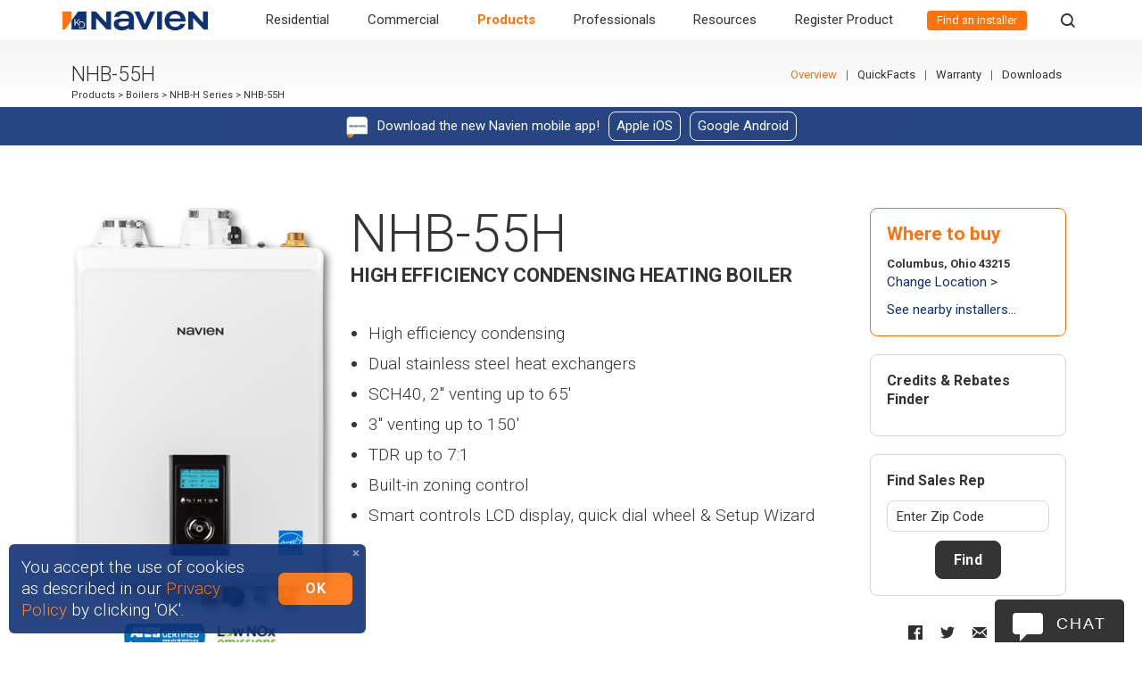

--- FILE ---
content_type: text/html; charset=utf-8
request_url: https://www.navieninc.com/products/nhb-55h
body_size: 158770
content:
<!DOCTYPE html><html data-turbo="false" lang="en"><head><script>// Define dataLayer and the gtag function.
window.dataLayer = window.dataLayer || [];
function gtag(){dataLayer.push(arguments);}

// Default ad_storage to 'denied'.
gtag('consent', 'default', {
  'ad_storage': 'denied',
  // Commented because it prevents page views from being logged.
  // 'analytics_storage': 'denied'
});

// Tag Manager
(function(w,d,s,l,i){
  w[l]=w[l]||[];w[l].push({'gtm.start':new Date().getTime(),event:'gtm.js'});
  var f=d.getElementsByTagName(s)[0], j=d.createElement(s),dl=l!='dataLayer'? '&l='+l : '';
  j.async=true;
  j.src='https://www.googletagmanager.com/gtm.js?id='+i+dl+"&gtm_auth=&gtm_preview=&gtm_cookies_win=";f.parentNode.insertBefore(j,f);
})(window,document,'script','dataLayer',"GTM-55FK84T");</script><meta name="viewport" content="width=device-width, initial-scale=1" /><link rel="alternate" href="https://www.navieninc.ca/products/nhb-55h" hreflang="en-CA" /><link rel="alternate" href="https://www.navieninc.ca/fr-CA/produits/nhb-55h" hreflang="fr-CA" /><link rel="alternate" href="https://www.navieninc.com/products/nhb-55h" hreflang="x-default" /><link rel="alternate" href="https://www.navieninc.com/products/nhb-55h" hreflang="en" /><meta property="og:site_name" content="Navien" /><meta property="og:url" content="https://www.navieninc.com/products/nhb-55h" /><title>NHB-55H Ultra-High Efficiency Heating Boiler | Navien</title><meta name="robots" content="index, follow" /><meta name="description" content="Discover Navien’s NHB-55H condensing heating boiler for commercial &amp; residential applications with high-efficiency technology in a compact wall-hung package." lang="en" /><link href="https://www.navieninc.com/products/nhb-55h" rel="canonical" /><script type="application/ld+json">
//<![CDATA[
{"@context":"https://schema.org","@graph":[{"@type":"BreadcrumbList","itemListElement":[{"@type":"ListItem","position":1,"name":"Products","item":"https://www.navieninc.com/products-accessories"},{"@type":"ListItem","position":2,"name":"Boilers","item":"https://www.navieninc.com/products-accessories#boilers"},{"@type":"ListItem","position":3,"name":"NHB-H Series","item":"https://www.navieninc.com/series/nhb-h"},{"@type":"ListItem","position":4,"name":"NHB-55H","item":"https://www.navieninc.com/products/nhb-55h"}]},{"@type":"Product","name":"NHB-55H HIGH EFFICIENCY CONDENSING HEATING BOILER","image":"https://www.navieninc.com/app/W1siZiIsIjIwMjMvMTEvMDgvMDkvMTIvMTUvYTgyMjlkYjAtNDU5MS00ZWJkLWEyODgtOWMxZGE4MTQzZDUwL05IQi1ILXVuaXQtZnJvbnQucG5nIl1d/NHB-H-unit-front.png?sha=65a8d6c6b5b3084a","description":"High efficiency condensing, Dual stainless steel heat exchangers, SCH40, 2\" venting up to 65', 3\" venting up to 150', TDR up to [tdr], Built-in zoning control, Smart controls LCD display, quick dial wheel \u0026 Setup Wizard","url":"https://www.navieninc.com/products/nhb-55h","brand":{"@type":"Brand","name":"Navien"},"material":["Cold rolled carbon steel","stainless steel"],"depth":{"@type":"QuantitativeValue","value":12.8,"unitText":"in"},"width":{"@type":"QuantitativeValue","value":17.3,"unitText":"in"},"height":{"@type":"QuantitativeValue","value":23.8,"unitText":"in"},"weight":{"@type":"QuantitativeValue","value":73.0,"unitText":"lb"},"gtin":["884954939452"],"hasEnergyConsumptionDetails":{"@type":"EnergyConsumptionDetails","hasEnergyEfficiencyCategory":"https://schema.org/EnergyStarCertified"},"isRelatedTo":[{"@type":"Product","name":"NHB-80H HIGH EFFICIENCY CONDENSING HEATING BOILER","url":"https://www.navieninc.com/products/nhb-80h","image":"https://www.navieninc.com/app/W1siZiIsIjIwMjMvMTEvMDgvMDkvMTIvMTUvYTgyMjlkYjAtNDU5MS00ZWJkLWEyODgtOWMxZGE4MTQzZDUwL05IQi1ILXVuaXQtZnJvbnQucG5nIl1d/NHB-H-unit-front.png?sha=65a8d6c6b5b3084a","gtin":["884954939759"]},{"@type":"Product","name":"NHB-110H HIGH EFFICIENCY CONDENSING HEATING BOILER","url":"https://www.navieninc.com/products/nhb-110h","image":"https://www.navieninc.com/app/W1siZiIsIjIwMjMvMTEvMDgvMDkvMTIvMTUvYTgyMjlkYjAtNDU5MS00ZWJkLWEyODgtOWMxZGE4MTQzZDUwL05IQi1ILXVuaXQtZnJvbnQucG5nIl1d/NHB-H-unit-front.png?sha=65a8d6c6b5b3084a","gtin":["884954939766"]},{"@type":"Product","name":"NHB-150H HIGH EFFICIENCY CONDENSING HEATING BOILER","url":"https://www.navieninc.com/products/nhb-150h","image":"https://www.navieninc.com/app/W1siZiIsIjIwMjMvMTEvMDgvMDkvMTIvMTUvYTgyMjlkYjAtNDU5MS00ZWJkLWEyODgtOWMxZGE4MTQzZDUwL05IQi1ILXVuaXQtZnJvbnQucG5nIl1d/NHB-H-unit-front.png?sha=65a8d6c6b5b3084a","gtin":["884954939773"]}]},{"@type":"FAQPage","mainEntity":[{"@type":"Question","name":"What is a boiler?","acceptedAnswer":{"@type":"Answer","text":"A boiler is a heating appliance that is used to heat water, which is then circulated throughout a piping system in a building. The heated water passes through some form of emitter, which will transfer the heat from the water into the building. The cooler water then returns to the boiler to be reheated. A boiler can be designed to heat the water using a variety of different energy sources, including natural gas, liquid propane, fuel oil, or electricity."}},{"@type":"Question","name":"How does a boiler work?","acceptedAnswer":{"@type":"Answer","text":"A boiler is a relatively simple appliance, but will always include a few key components - a heat exhanger, burner, circulator (aka: pump), and some type of control system. When the building where the boiler is installed cools off, a control will tell the boiler to start. The pump (or pumps) will turn on to begin circulating water through the boiler and the building, and the burner will ignite to heat the water. The boiler control will operate to maintain the outgoing water at the temperature required for the application. As the heated water passes through the building, the rooms will warm up to a point where the control will turn the boiler off."}},{"@type":"Question","name":"How long does a boiler last?","acceptedAnswer":{"@type":"Answer","text":"There are many factors that can affect the lifespan of a boiler, such as how well the unit is maintained, the water quality passing through the unit, and how well the system is designed to work with the boiler. Most Navien boilers have a 10-15 year residential warranty (depending on the unit). So a well maintained boiler in a properly designed and installed system could be expected to last up to 20 years or longer in some cases."}},{"@type":"Question","name":"How do I turn on a boiler?","acceptedAnswer":{"@type":"Answer","text":"The operation of the boiler will be controlled by either a thermostat (or mulitple thermostats), or some type of boiler or building control system depending on the design. The Navien boilers have a power button on the front control panel to disable the operation of the boiler if necessary. Installing and service contractors also have access to a service switch inside the cabinet to shut off power to the boiler when needed."}},{"@type":"Question","name":"How do I bleed a boiler?","acceptedAnswer":{"@type":"Answer","text":"Air in a boiler system can cause issues with overheating or preventing the pumps from being able to circulate water. All Navien boilers ship with an automatic air vent, which is typically mounted at the top of the boiler. The air vent can be used to purge air from the boiler (or bleed air) during the initial fill. Every boiler system requires an air eliminator to be installed in the piping system which will remove any remaining air as the water passes through."}},{"@type":"Question","name":"How do I clean a water boiler?","acceptedAnswer":{"@type":"Answer","text":"To clean the outside of the boiler cabinet, a soft dry cloth can be used to wipe down the cabinet. Internal components should only be serviced by a qualified contractor."}},{"@type":"Question","name":"How do I drain a boiler?","acceptedAnswer":{"@type":"Answer","text":"Water should only be drained from a boiler for service, or if the boiler will be turned off for an extended time frame and the system exposed to freezing temperatures. Generally, the boiler will have a drain valve or valves installed in the piping system below the boiler. Prior to draining, power must be turned off to the boiler and the drain valves can be opened. Opening a valve above the boiler may be required to allow the water to drain properly. Consult with a qualified contractor prior to, or if the boiler requires draining."}},{"@type":"Question","name":"What is a condensing boiler?","acceptedAnswer":{"@type":"Answer","text":"A condensing boiler is designed to operate at a higher efficiency than a non-condensing boiler. This is achieved by using a heat exchanger that will transfer more heat from the exhaust into the water to be used to heat the structure. One of the by-products of a gas burner is water vapor, and when enough heat is removed from the exhaust that water vapor condenses inside the heat exchanger. The benefits of a condensing boiler are higher efficiency (operational cost savings), lower heat loss in the mechanical room, and lower exhaust temperatures."}},{"@type":"Question","name":"What size boiler do I need?","acceptedAnswer":{"@type":"Answer","text":"Boilers are sized based on the amount of heat they can put out, measured in BTU's (British Thermal Units). The size of the boiler is determined by calculating the heat loss of the building, which is based on the size of the structure, the insulation value of the surfaces, and the door and window sizes. The size of the boiler required must exceed the heat loss to satisfy the system. A qualified contractor can perform a heat loss and help recommend a proper boiler size."}},{"@type":"Question","name":"Where do I locate the Serial Number of my unit?","acceptedAnswer":{"@type":"Answer","text":"Please see the following attachment on where you can locate your serial number.\r\n1. Locating Serial Number"}},{"@type":"Question","name":"I am a homeowner and have a problem with my unit. If I call technical support, can they walk me through troubleshooting my unit? ","acceptedAnswer":{"@type":"Answer","text":"Because our product involves water, electricity, and gas, there is only a limited amount of troubleshooting that can be done with a homeowner/end-user.\r\nWe recommend contacting your original installer or a Navien Service Specialist (NSS) to troubleshoot the unit.\r\nNOTE: Charges will apply for service calls outside of 1 year labor period and/or non-warranty issues. Please see terms of our labor warranty."}},{"@type":"Question","name":"Does Navien have Field Technicians available to service my unit?","acceptedAnswer":{"@type":"Answer","text":"Because our product involves water, electricity, and gas, there is only a limited amount of troubleshooting that can be done with a homeowner/end-user. We recommend contacting your original installer or a Navien Service Specialist (NSS) to troubleshoot the unit. NOTE: Charges will apply for service calls outside of 1 year labor period and/or non-warranty issues. Please see terms of our labor warranty."}},{"@type":"Question","name":"I think there is a part that needs to replaced, how do I get a new part shipped out to me?","acceptedAnswer":{"@type":"Answer","text":"If you feel like there is an issue with your unit, please have someone contact Navien Technical Support while in front of the unit with your Serial Number ready. We recommend that a license contractor, original installer, or NSS contact is the person who calls us, so we may do in depth troubleshooting to determine if there is a part failure.\r\nNavien Technical Support will be unable to send out parts without registration of product (Serial Number, Date of Installation, Homeowner Information, and Installer Information)."}},{"@type":"Question","name":"What is a boiler?","acceptedAnswer":{"@type":"Answer","text":"A boiler is a heating appliance that is used to heat water, which is then circulated throughout a piping system in a building. The heated water passes through some form of emitter, which will transfer the heat from the water into the building. The cooler water then returns to the boiler to be reheated. A boiler can be designed to heat the water using a variety of different energy sources, including natural gas, liquid propane, fuel oil, or electricity."}}]}]}
//]]>
</script><link rel="stylesheet" href="https://navien-production-assets.s3.us-west-2.amazonaws.com/assets/application-37168f2680867bcb0331e59a99b623362c101ddfe825cb535c991d5ec91716bf.css" media="all" data-turbo-track="reload" /><script src="https://navien-production-assets.s3.us-west-2.amazonaws.com/assets/app-6465ce4fbfc4dc52db61d39ecb24ee8f8ceee50f698d9e0726a289ee81167692.js" data-turbo-track="reload"></script><script src="https://navien-production-assets.s3.us-west-2.amazonaws.com/assets/application-ad231d7485b4dfecbb7e1973fabf94861f581a562b5284482c6c01a7e44d68b1.js" data-turbo-track="reload" defer="defer"></script><link rel="preconnect" href="https://fonts.googleapis.com"><link rel="preconnect" href="https://fonts.gstatic.com" crossorigin><link rel="stylesheet" href="https://fonts.googleapis.com/css2?family=Roboto:ital,wght@0,300;0,400;0,700;1,300;1,400;1,700&amp;display=swap" /><meta content="J4tRZ56c9-tdAt9ID7KwN38dD-pDc-_orlicNdgx_70" name="google-site-verification" /><meta name="csrf-param" content="authenticity_token" />
<meta name="csrf-token" content="I-udnxbHUA1KiCsnj9YW5tC3F-mS5KBbCfdr9Ngk0cw-rMv2-CUUUuww7UAYQ0JOQhbmOfWQcXzQbkC0QoDQUA" /></head><body id="top" data-default-locale="en" data-locale="en" data-controller="products" data-turbo-prefetch="false">  <script
    src="https://js.sentry-cdn.com/6c002ace4635452ead5209d589ff29f1.min.js"
    crossorigin="anonymous"
  ></script>
<noscript><iframe height="0" src="https://www.googletagmanager.com/ns.html?id=GTM-55FK84T&gtm_auth=&gtm_preview=&gtm_cookies_win=" style="display:none;visibility:hidden" width="0"></iframe></noscript><input type="hidden" name="js_translations" id="js_translations" value="{&quot;loading&quot;:&quot;loading&quot;,&quot;copied&quot;:&quot;Copied!&quot;}" autocomplete="off" /><div class="navbar-container fixed-top"><nav class="navbar navbar-expand-lg p-0" role="navigation"><a class="navbar-brand navbar__brand justify-content-start" href="/"><img alt="Navien" src="https://navien-production-assets.s3.us-west-2.amazonaws.com/assets/logo-f9ac6595b799acfb4432dce93e91d7749bff6db5d6e2a2fc7fe81b6f07813bbb.png" /></a><div class="ml-auto d-block d-lg-none"><a class="nav-link nav__link nav__link--where-to-buy" href="/installers">Find an installer</a></div><button aria-controls="navbarToggler" aria-expanded="false" aria-label="Toggle navigation" class="navbar-toggler navbar-toggler-right collapsed" id="navBtn" type="button"><span class="navbar-toggler-icon"><div class="hamburger__line"></div><div class="hamburger__line"></div><div class="hamburger__line"></div></span></button><div class="navbar-collapse" id="navMenu"><ul class="navbar-nav nav__list nav__list--l1"><li class="nav-item nav__item nav__item--l1  nav__item--megaMenu"><div class="nav__item__arrow"></div><a class="nav__item__expand nav__item__expand--l1"></a><a class="nav-link nav__link" title="Residential" href="/residential">Residential</a><div class="nav__megaMenu"><div id="mega_menu_container-1" class="mega-menu__container"><div id="mega_menu_container-1-mega_menu_overview_section-1" class="mega-menu__section mega-menu__section--overview"><div class="mega-menu__section__overview-col mega-menu__section__overview-col--titleText"><div class="mega-menu__section__titleWrapper mega-menu__section__titleWrapper--overview"><div class="mega-menu__section__title mega-menu__section__title--overview">Residential Products</div></div><p class="mega-menu__section__description mega-menu__section__description--overview">Efficient and earth-friendly products designed for any size home.</p></div><div class="mega-menu__section__overview-col mega-menu__section__overview-col--button"><a class="mega-menu__section__overviewLink mega-menu__section__overviewLink" href="/residential">Overview</a></div><div class="mega-menu__section__overview-col mega-menu__section__overview-col--image" style="background-image: url(https://navien-production-3.s3-us-west-2.amazonaws.com/2023/11/02/03/02/00/bd12a31b-601c-463f-9b4d-ce8f0b4a476e/MegaMenu-banner-residental.png)"></div></div><div class="mega-menu__columns"><div id="mega_menu_container-1-mega_menu_content_section-2" class="mega-menu__section"><div class="mega-menu__section__titleWrapper"><div class="mega-menu__section__title mega-menu__section__title">Water Heaters</div></div><p class="mega-menu__section__description mega-menu__section__description--en">High-efficiency tankless and heat pump water heaters.</p><a class="mega-menu__section__overviewLink" href="/residential/water-heaters">Overview</a><div class="mega-menu__section__content"><a class="link link-- " style="margin-bottom: 0px;" data-alchemy-element="17336530" href="/residential/tankless-water-heaters"><h3 style="line-height: 1.8rem; margin-bottom: 0;"><strong><span style="font-size: 1.9rem;">Tankless Water Heaters</span></strong></h3></a><div class="mega-menu__section__seriesGroup "><div class="mega-menu__section__seriesGroup__title "><a href="/residential/tankless-water-heaters/condensing">Ultra-high efficiency condensing tankless water heaters</a></div><a class="mega-menu__section__seriesGroup__seriesLink " href="/series/npe-a2">&gt; NPE‑A2 Series</a><a class="mega-menu__section__seriesGroup__seriesLink " href="/series/npe-s2">&gt; NPE‑S2 Series</a></div><div class="mega-menu__section__seriesGroup "><div class="mega-menu__section__seriesGroup__title "><a href="/residential/tankless-water-heaters/non-condensing">High efficiency non-condensing tankless water heaters</a></div><a class="mega-menu__section__seriesGroup__seriesLink " href="/series/nhw-a">&gt; <span class="mega-menu__section__seriesGroup__seriesLink__new">New</span>NHW‑AI Series</a><a class="mega-menu__section__seriesGroup__seriesLink " href="/series/nhw-a">&gt; <span class="mega-menu__section__seriesGroup__seriesLink__new">New</span>NHW‑AE Series</a><a class="mega-menu__section__seriesGroup__seriesLink " href="/series/npn-e">&gt; NPN‑E Series</a><a class="mega-menu__section__seriesGroup__seriesLink " href="/series/npn-u">&gt; NPN‑U Series</a><a class="mega-menu__section__seriesGroup__seriesLink " href="/series/nhw-se">&gt; <span class="mega-menu__section__seriesGroup__seriesLink__new">New</span>NHW‑SE Series</a><a class="mega-menu__section__seriesGroup__seriesLink " href="/series/nhw-su">&gt; <span class="mega-menu__section__seriesGroup__seriesLink__new">New</span>NHW‑SU Series</a></div><div class="section__text section__text--normal  " style=""><h3 style="line-height: 1.8rem; margin-bottom: 0;"><strong><span style="font-size: 1.9rem;">Heat Pump Water Heaters</span></strong></h3></div><div class="mega-menu__section__seriesGroup "><div class="mega-menu__section__seriesGroup__title "></div><a class="mega-menu__section__seriesGroup__seriesLink " href="/series/nwp500">&gt; <span class="mega-menu__section__seriesGroup__seriesLink__new">New</span>NWP500 Series</a></div></div></div><div id="mega_menu_container-1-mega_menu_content_section-3" class="mega-menu__section"><div class="mega-menu__section__titleWrapper"><div class="mega-menu__section__title mega-menu__section__title">Combi-boilers</div></div><p class="mega-menu__section__description mega-menu__section__description--en">Condensing combi-boilers deliver high-efficiency endless hot water and space heating in one compact unit. </p><a class="mega-menu__section__overviewLink" href="/residential/combi-boilers">Overview</a><div class="mega-menu__section__content"><div class="mega-menu__section__seriesGroup "><div class="mega-menu__section__seriesGroup__title "><a href="/residential/combi-boilers">Condensing combi-boilers</a></div><a class="mega-menu__section__seriesGroup__seriesLink " href="/series/ncb-h">&gt; NCB‑H Series</a><a class="mega-menu__section__seriesGroup__seriesLink " href="/series/nfc-h">&gt; NFC‑H Series</a></div></div></div><div id="mega_menu_container-1-mega_menu_content_section-4" class="mega-menu__section"><div class="mega-menu__section__titleWrapper"><div class="mega-menu__section__title mega-menu__section__title">Boilers</div></div><p class="mega-menu__section__description mega-menu__section__description--en">Space-saving high-efficiency condensing boilers provide the ultimate home heating and comfort experience.</p><a class="mega-menu__section__overviewLink" href="/residential/boilers">Overview</a><div class="mega-menu__section__content"><div class="mega-menu__section__seriesGroup "><div class="mega-menu__section__seriesGroup__title "><a href="/residential/boilers">Condensing heating boilers</a></div><a class="mega-menu__section__seriesGroup__seriesLink " href="/series/nfb-h">&gt; NFB‑H Series</a><a class="mega-menu__section__seriesGroup__seriesLink " href="/series/nhb-h">&gt; NHB‑H Series</a></div></div></div><div id="mega_menu_container-1-mega_menu_content_section-5" class="mega-menu__section"><div class="mega-menu__section__titleWrapper"><div class="mega-menu__section__title mega-menu__section__title">HVAC</div></div><p class="mega-menu__section__description mega-menu__section__description--en">High-efficiency hydro-furnaces provide consistent comfort while minimizing energy consumption.</p><a class="mega-menu__section__overviewLink" href="/residential/hvac">Overview</a><div class="mega-menu__section__content"><div class="mega-menu__section__seriesGroup "><div class="mega-menu__section__seriesGroup__title "><a href="/residential/furnaces">Hydronic Furnaces</a></div><a class="mega-menu__section__seriesGroup__seriesLink " href="/series/npf">&gt; <span class="mega-menu__section__seriesGroup__seriesLink__new">New</span>NPF Series</a></div><div class="mega-menu__section__seriesGroup "><div class="mega-menu__section__seriesGroup__title ">Heat Pumps</div><a class="mega-menu__section__seriesGroup__seriesLink " href="/series/naz">&gt; <span class="mega-menu__section__seriesGroup__seriesLink__new">New</span>NAZ Series</a></div><div class="mega-menu__section__seriesGroup "><div class="mega-menu__section__seriesGroup__title ">Air Handler</div><a class="mega-menu__section__seriesGroup__seriesLink " href="/series/nas">&gt; <span class="mega-menu__section__seriesGroup__seriesLink__new">New</span>NAS Series</a></div><div class="mega-menu__section__seriesGroup "><div class="mega-menu__section__seriesGroup__title ">Coils</div><a class="mega-menu__section__seriesGroup__seriesLink " href="/series/nam">&gt; <span class="mega-menu__section__seriesGroup__seriesLink__new">New</span>NAM Series</a></div></div></div><div id="mega_menu_container-1-mega_menu_content_section-6" class="mega-menu__section"><div class="mega-menu__section__titleWrapper"><div class="mega-menu__section__title mega-menu__section__title">Water Treatment</div></div><p class="mega-menu__section__description mega-menu__section__description--en">Protect your water supply and your water heating equipment with eco-friendly water treatment solutions.</p><a class="mega-menu__section__overviewLink" href="/residential/water-treatment">Overview</a><div class="mega-menu__section__content"><div class="mega-menu__section__seriesGroup "><div class="mega-menu__section__seriesGroup__title ">Scale Prevention Systems</div><a class="mega-menu__section__seriesGroup__seriesLink " href="/series/peakflow">&gt; PeakFlow<sup>®</sup> Series</a></div><div class="mega-menu__section__seriesGroup "><div class="mega-menu__section__seriesGroup__title ">Electric Water Treatment Systems</div><a class="mega-menu__section__seriesGroup__seriesLink " href="/series/wec">&gt; <span class="mega-menu__section__seriesGroup__seriesLink__new">New</span>WEC Series</a></div><div class="mega-menu__section__seriesGroup "><div class="mega-menu__section__seriesGroup__title ">Tankless RO Systems</div><a class="mega-menu__section__seriesGroup__seriesLink " href="/series/wur500">&gt; <span class="mega-menu__section__seriesGroup__seriesLink__new">New</span>WUR500 Series</a></div><div class="mega-menu__section__seriesGroup "><div class="mega-menu__section__seriesGroup__title ">Carbon Block Filter</div><a class="mega-menu__section__seriesGroup__seriesLink " href="/series/wua500">&gt; <span class="mega-menu__section__seriesGroup__seriesLink__new">New</span>WUA500 Series</a></div></div></div></div></div></div><div class="nav__dropdown nav__dropdown--l1"><ul class="nav__list nav__list--l2"><li class="nav-item nav__item nav__item--l2  "><a class="nav__item__expand nav__item__expand--l1"></a><a class="nav-link nav__link" title="Water Heaters" href="/residential/water-heaters">Water Heaters</a><div class="nav__dropdown nav__dropdown--l2"><ul class="nav__list nav__list--l3"><li class="nav-item nav__item nav__item--l3  "><a class="nav__item__expand nav__item__expand--l1"></a><a class="nav-link nav__link" title="NPE-A2 Series" href="/series/npe-a2">NPE-A2 Series</a><div class="nav__dropdown nav__dropdown--l3"><ul class="nav__list nav__list--l4"><li class="nav-item nav__item nav__item--l4  "><a class="nav-link nav__link" title="Models" href="/series/npe-a2#models">Models</a></li><li class="nav-item nav__item nav__item--l4  "><a class="nav-link nav__link" title="Warranty" href="/series/npe-s2/warranty">Warranty</a></li><li class="nav-item nav__item nav__item--l4  "><a class="nav-link nav__link" title="Where to buy" href="/where-to-buy">Where to buy</a></li><li class="nav-item nav__item nav__item--l4  "><a class="nav-link nav__link" title="Credits &amp; Rebates" href="/credits-rebates">Credits & Rebates</a></li><li class="nav-item nav__item nav__item--l4  "><a class="nav-link nav__link" title="Downloads" href="/series/npe-a2/downloads">Downloads</a></li><li class="nav-item nav__item nav__item--l4  "><a class="nav-link nav__link" title="FAQs" href="/series/npe-a2/npe-a2-series-faqs">FAQs</a></li></ul></div></li><li class="nav-item nav__item nav__item--l3  "><a class="nav__item__expand nav__item__expand--l1"></a><a class="nav-link nav__link" title="NPE-S2 Series" href="/series/npe-s2">NPE-S2 Series</a><div class="nav__dropdown nav__dropdown--l3"><ul class="nav__list nav__list--l4"><li class="nav-item nav__item nav__item--l4  "><a class="nav-link nav__link" title="Models" href="/series/npe-s2#models">Models</a></li><li class="nav-item nav__item nav__item--l4  "><a class="nav-link nav__link" title="Warranty" href="/series/npe-s2/warranty">Warranty</a></li><li class="nav-item nav__item nav__item--l4  "><a class="nav-link nav__link" title="Where to buy" href="/where-to-buy">Where to buy</a></li><li class="nav-item nav__item nav__item--l4  "><a class="nav-link nav__link" title="Credits &amp; Rebates" href="/credits-rebates">Credits & Rebates</a></li><li class="nav-item nav__item nav__item--l4  "><a class="nav-link nav__link" title="Downloads" href="/series/npe-s2/downloads">Downloads</a></li><li class="nav-item nav__item nav__item--l4  "><a class="nav-link nav__link" title="FAQs" href="/series/npe-s2/npe-s2-series-faqs">FAQs</a></li></ul></div></li><li class="nav-item nav__item nav__item--l3  "><a class="nav__item__expand nav__item__expand--l1"></a><a class="nav-link nav__link" title="**NEW** NHW-AE Series" href="/series/nhw-a"><span class="nav__link__new">NEW</span> NHW-AE Series</a><div class="nav__dropdown nav__dropdown--l3"><ul class="nav__list nav__list--l4"><li class="nav-item nav__item nav__item--l4  "><a class="nav-link nav__link" title="Models" href="/series/nhw-ae#models">Models</a></li><li class="nav-item nav__item nav__item--l4  "><a class="nav-link nav__link" title="Warranty" href="/series/nhw-ae/warranty">Warranty</a></li><li class="nav-item nav__item nav__item--l4  "><a class="nav-link nav__link" title="Where to buy" href="/where-to-buy">Where to buy</a></li><li class="nav-item nav__item nav__item--l4  "><a class="nav-link nav__link" title="Credits &amp; Rebates" href="/credits-rebates">Credits & Rebates</a></li><li class="nav-item nav__item nav__item--l4  "><a class="nav-link nav__link" title="Downloads" href="/series/nhw-ae/downloads">Downloads</a></li></ul></div></li><li class="nav-item nav__item nav__item--l3  "><a class="nav__item__expand nav__item__expand--l1"></a><a class="nav-link nav__link" title="**NEW** NHW-AI Series" href="/series/nhw-a"><span class="nav__link__new">NEW</span> NHW-AI Series</a><div class="nav__dropdown nav__dropdown--l3"><ul class="nav__list nav__list--l4"><li class="nav-item nav__item nav__item--l4  "><a class="nav-link nav__link" title="Models" href="/series/nhw-ai#models">Models</a></li><li class="nav-item nav__item nav__item--l4  "><a class="nav-link nav__link" title="Warranty" href="/series/nhw-ai/warranty">Warranty</a></li><li class="nav-item nav__item nav__item--l4  "><a class="nav-link nav__link" title="Where to buy" href="/where-to-buy">Where to buy</a></li><li class="nav-item nav__item nav__item--l4  "><a class="nav-link nav__link" title="Credits &amp; Rebates" href="/credits-rebates">Credits & Rebates</a></li><li class="nav-item nav__item nav__item--l4  "><a class="nav-link nav__link" title="Downloads" href="/series/nhw-ai/downloads">Downloads</a></li></ul></div></li><li class="nav-item nav__item nav__item--l3  "><a class="nav__item__expand nav__item__expand--l1"></a><a class="nav-link nav__link" title="NPN-U Series" href="/series/npn-u">NPN-U Series</a><div class="nav__dropdown nav__dropdown--l3"><ul class="nav__list nav__list--l4"><li class="nav-item nav__item nav__item--l4  "><a class="nav-link nav__link" title="Models" href="/series/npn-u#models">Models</a></li><li class="nav-item nav__item nav__item--l4  "><a class="nav-link nav__link" title="Warranty" href="/series/npn-u/warranty">Warranty</a></li><li class="nav-item nav__item nav__item--l4  "><a class="nav-link nav__link" title="Where to buy" href="/where-to-buy">Where to buy</a></li><li class="nav-item nav__item nav__item--l4  "><a class="nav-link nav__link" title="Credits &amp; Rebates" href="/credits-rebates">Credits & Rebates</a></li><li class="nav-item nav__item nav__item--l4  "><a class="nav-link nav__link" title="Downloads" href="/series/npn-u/downloads">Downloads</a></li></ul></div></li><li class="nav-item nav__item nav__item--l3  "><a class="nav__item__expand nav__item__expand--l1"></a><a class="nav-link nav__link" title="NPN-E Series" href="/series/npn-e">NPN-E Series</a><div class="nav__dropdown nav__dropdown--l3"><ul class="nav__list nav__list--l4"><li class="nav-item nav__item nav__item--l4  "><a class="nav-link nav__link" title="Models" href="/series/npn-e#models">Models</a></li><li class="nav-item nav__item nav__item--l4  "><a class="nav-link nav__link" title="Warranty" href="/series/npn-e/warranty">Warranty</a></li><li class="nav-item nav__item nav__item--l4  "><a class="nav-link nav__link" title="Where to buy" href="/where-to-buy">Where to buy</a></li><li class="nav-item nav__item nav__item--l4  "><a class="nav-link nav__link" title="Credits &amp; Rebates" href="/credits-rebates">Credits & Rebates</a></li><li class="nav-item nav__item nav__item--l4  "><a class="nav-link nav__link" title="Downloads" href="/series/npn-e/downloads">Downloads</a></li></ul></div></li><li class="nav-item nav__item nav__item--l3  "><a class="nav__item__expand nav__item__expand--l1"></a><a class="nav-link nav__link" title="**NEW** NWP500 Series" href="/series/nwp500"><span class="nav__link__new">NEW</span> NWP500 Series</a><div class="nav__dropdown nav__dropdown--l3"><ul class="nav__list nav__list--l4"><li class="nav-item nav__item nav__item--l4  "><a class="nav-link nav__link" title="Models" href="/series/nwp500#models">Models</a></li><li class="nav-item nav__item nav__item--l4  "><a class="nav-link nav__link" title="Warranty" href="/series/nwp500/warranty">Warranty</a></li><li class="nav-item nav__item nav__item--l4  "><a class="nav-link nav__link" title="Where to buy" href="/where-to-buy">Where to buy</a></li><li class="nav-item nav__item nav__item--l4  "><a class="nav-link nav__link" title="Credits &amp; Rebates" href="/credits-rebates">Credits & Rebates</a></li><li class="nav-item nav__item nav__item--l4  "><a class="nav-link nav__link" title="Downloads" href="/series/nwp500/downloads">Downloads</a></li></ul></div></li></ul></div></li><li class="nav-item nav__item nav__item--l2  "><a class="nav__item__expand nav__item__expand--l1"></a><a class="nav-link nav__link" title="Combi-Boilers" href="/residential/combi-boilers">Combi-Boilers</a><div class="nav__dropdown nav__dropdown--l2"><ul class="nav__list nav__list--l3"><li class="nav-item nav__item nav__item--l3  "><a class="nav__item__expand nav__item__expand--l1"></a><a class="nav-link nav__link" title="**new** NCB-H Series" href="/series/ncb-h"><span class="nav__link__new">new</span> NCB-H Series</a><div class="nav__dropdown nav__dropdown--l3"><ul class="nav__list nav__list--l4"><li class="nav-item nav__item nav__item--l4  "><a class="nav-link nav__link" title="Models" href="/series/ncb-h#models">Models</a></li><li class="nav-item nav__item nav__item--l4  "><a class="nav-link nav__link" title="Warranty" href="/series/ncb-h/warranty">Warranty</a></li><li class="nav-item nav__item nav__item--l4  "><a class="nav-link nav__link" title="Where to buy" href="/where-to-buy">Where to buy</a></li><li class="nav-item nav__item nav__item--l4  "><a class="nav-link nav__link" title="Credits &amp; Rebates" href="/credits-rebates">Credits & Rebates</a></li><li class="nav-item nav__item nav__item--l4  "><a class="nav-link nav__link" title="Downloads" href="/series/ncb-h/downloads">Downloads</a></li></ul></div></li><li class="nav-item nav__item nav__item--l3  "><a class="nav__item__expand nav__item__expand--l1"></a><a class="nav-link nav__link" title="**new** NFC-H Series" href="/series/nfc-h"><span class="nav__link__new">new</span> NFC-H Series</a><div class="nav__dropdown nav__dropdown--l3"><ul class="nav__list nav__list--l4"><li class="nav-item nav__item nav__item--l4  "><a class="nav-link nav__link" title="Models" href="/series/nfc-h#nfc-h-models">Models</a></li><li class="nav-item nav__item nav__item--l4  "><a class="nav-link nav__link" title="Warranty" href="/series/nfc-h/warranty">Warranty</a></li><li class="nav-item nav__item nav__item--l4  "><a class="nav-link nav__link" title="Where to buy" href="/where-to-buy">Where to buy</a></li><li class="nav-item nav__item nav__item--l4  "><a class="nav-link nav__link" title="Credits &amp; Rebates" href="/credits-rebates">Credits & Rebates</a></li><li class="nav-item nav__item nav__item--l4  "><a class="nav-link nav__link" title="Downloads" href="/series/nfc-h/downloads">Downloads</a></li></ul></div></li></ul></div></li><li class="nav-item nav__item nav__item--l2  "><a class="nav__item__expand nav__item__expand--l1"></a><a class="nav-link nav__link" title="Boilers" href="/residential/boilers">Boilers</a><div class="nav__dropdown nav__dropdown--l2"><ul class="nav__list nav__list--l3"><li class="nav-item nav__item nav__item--l3  "><a class="nav__item__expand nav__item__expand--l1"></a><a class="nav-link nav__link" title="NFB-H Series" href="/series/nfb-h">NFB-H Series</a><div class="nav__dropdown nav__dropdown--l3"><ul class="nav__list nav__list--l4"><li class="nav-item nav__item nav__item--l4  "><a class="nav-link nav__link" title="Models" href="/series/nfb-h#models">Models</a></li><li class="nav-item nav__item nav__item--l4  "><a class="nav-link nav__link" title="warranty" href="/series/nfb-h/warranty">warranty</a></li><li class="nav-item nav__item nav__item--l4  "><a class="nav-link nav__link" title="Where to buy" href="/where-to-buy">Where to buy</a></li><li class="nav-item nav__item nav__item--l4  "><a class="nav-link nav__link" title="Credits &amp; Rebates" href="/credits-rebates">Credits & Rebates</a></li><li class="nav-item nav__item nav__item--l4  "><a class="nav-link nav__link" title="Downloads" href="/series/nfb-h/downloads">Downloads</a></li></ul></div></li><li class="nav-item nav__item nav__item--l3  "><a class="nav__item__expand nav__item__expand--l1"></a><a class="nav-link nav__link" title="NHB Series" href="/series/nhb">NHB Series</a><div class="nav__dropdown nav__dropdown--l3"><ul class="nav__list nav__list--l4"><li class="nav-item nav__item nav__item--l4  "><a class="nav-link nav__link" title="Models" href="/series/nhb#models">Models</a></li><li class="nav-item nav__item nav__item--l4  "><a class="nav-link nav__link" title="Warranty" href="/series/nhb/warranty">Warranty</a></li><li class="nav-item nav__item nav__item--l4  "><a class="nav-link nav__link" title="Where to buy" href="/where-to-buy">Where to buy</a></li><li class="nav-item nav__item nav__item--l4  "><a class="nav-link nav__link" title="Credits &amp; Rebates" href="/credits-rebates">Credits & Rebates</a></li><li class="nav-item nav__item nav__item--l4  "><a class="nav-link nav__link" title="Downloads" href="/series/nhb/downloads">Downloads</a></li></ul></div></li><li class="nav-item nav__item nav__item--l3  "><a class="nav__item__expand nav__item__expand--l1"></a><a class="nav-link nav__link" title="NHB-H Series" href="/series/nhb-h">NHB-H Series</a><div class="nav__dropdown nav__dropdown--l3"><ul class="nav__list nav__list--l4"><li class="nav-item nav__item nav__item--l4  "><a class="nav-link nav__link" title="Models" href="/series/nhb-h#nhb-h-models">Models</a></li><li class="nav-item nav__item nav__item--l4  "><a class="nav-link nav__link" title="Warranty" href="/series/nhb-h/warranty">Warranty</a></li><li class="nav-item nav__item nav__item--l4  "><a class="nav-link nav__link" title="Where to buy" href="/where-to-buy">Where to buy</a></li><li class="nav-item nav__item nav__item--l4  "><a class="nav-link nav__link" title="Credits &amp; Rebates" href="/credits-rebates">Credits & Rebates</a></li><li class="nav-item nav__item nav__item--l4  "><a class="nav-link nav__link" title="Downloads" href="/series/nhb-h/downloads">Downloads</a></li></ul></div></li></ul></div></li><li class="nav-item nav__item nav__item--l2  "><a class="nav__item__expand nav__item__expand--l1"></a><a class="nav-link nav__link" title="**NEW** HVAC" href="/residential/furnaces"><span class="nav__link__new">NEW</span> HVAC</a><div class="nav__dropdown nav__dropdown--l2"><ul class="nav__list nav__list--l3"><li class="nav-item nav__item nav__item--l3  "><a class="nav__item__expand nav__item__expand--l1"></a><a class="nav-link nav__link" title="**NEW** NPF Series" href="/series/npf"><span class="nav__link__new">NEW</span> NPF Series</a><div class="nav__dropdown nav__dropdown--l3"><ul class="nav__list nav__list--l4"><li class="nav-item nav__item nav__item--l4  "><a class="nav-link nav__link" title="Warranty" href="/series/npf/warranty">Warranty</a></li><li class="nav-item nav__item nav__item--l4  "><a class="nav-link nav__link" title="Models" href="/series/npf#models">Models</a></li><li class="nav-item nav__item nav__item--l4  "><a class="nav-link nav__link" title="Where to buy" href="/installers">Where to buy</a></li><li class="nav-item nav__item nav__item--l4  "><a class="nav-link nav__link" title="Credits &amp; Rebates" href="/credits-rebates">Credits & Rebates</a></li><li class="nav-item nav__item nav__item--l4  "><a class="nav-link nav__link" title="Downloads" href="/series/npf/downloads">Downloads</a></li></ul></div></li><li class="nav-item nav__item nav__item--l3  "><a class="nav__item__expand nav__item__expand--l1"></a><a class="nav-link nav__link" title="**NEW** NAZ Series" href="/series/naz"><span class="nav__link__new">NEW</span> NAZ Series</a><div class="nav__dropdown nav__dropdown--l3"><ul class="nav__list nav__list--l4"><li class="nav-item nav__item nav__item--l4  "><a class="nav-link nav__link" title="Models" href="/series/naz#naz-models">Models</a></li><li class="nav-item nav__item nav__item--l4  "><a class="nav-link nav__link" title="Warranty" href="/series/naz/warranty">Warranty</a></li></ul></div></li><li class="nav-item nav__item nav__item--l3  "><a class="nav__item__expand nav__item__expand--l1"></a><a class="nav-link nav__link" title="**NEW** NAS Series" href="/series/nas"><span class="nav__link__new">NEW</span> NAS Series</a><div class="nav__dropdown nav__dropdown--l3"><ul class="nav__list nav__list--l4"><li class="nav-item nav__item nav__item--l4  "><a class="nav-link nav__link" title="Models" href="/series/nas#nas-models">Models</a></li><li class="nav-item nav__item nav__item--l4  "><a class="nav-link nav__link" title="Warranty" href="/series/nas/warranty">Warranty</a></li></ul></div></li><li class="nav-item nav__item nav__item--l3  "><a class="nav__item__expand nav__item__expand--l1"></a><a class="nav-link nav__link" title="**New** NAM Series" href="/series/nam"><span class="nav__link__new">New</span> NAM Series</a><div class="nav__dropdown nav__dropdown--l3"><ul class="nav__list nav__list--l4"><li class="nav-item nav__item nav__item--l4  "><a class="nav-link nav__link" title="Models" href="/series/nam#nam-models">Models</a></li><li class="nav-item nav__item nav__item--l4  "><a class="nav-link nav__link" title="Warranty" href="/series/nam/warranty">Warranty</a></li></ul></div></li></ul></div></li><li class="nav-item nav__item nav__item--l2  "><a class="nav__item__expand nav__item__expand--l1"></a><a class="nav-link nav__link" title="**NEW** Water Treatment" href="/residential/water-treatment"><span class="nav__link__new">NEW</span> Water Treatment</a><div class="nav__dropdown nav__dropdown--l2"><ul class="nav__list nav__list--l3"><li class="nav-item nav__item nav__item--l3  "><a class="nav__item__expand nav__item__expand--l1"></a><a class="nav-link nav__link" title="PeakFlow Series" href="/series/peakflow">PeakFlow Series</a><div class="nav__dropdown nav__dropdown--l3"><ul class="nav__list nav__list--l4"><li class="nav-item nav__item nav__item--l4  "><a class="nav-link nav__link" title="Warranty" href="/series/peakflow/warranty">Warranty</a></li><li class="nav-item nav__item nav__item--l4  "><a class="nav-link nav__link" title="Models" href="/series/peakflow#models">Models</a></li><li class="nav-item nav__item nav__item--l4  "><a class="nav-link nav__link" title="Where to buy" href="/installers">Where to buy</a></li><li class="nav-item nav__item nav__item--l4  "><a class="nav-link nav__link" title="Credits &amp; Rebates" href="/credits-rebates">Credits & Rebates</a></li><li class="nav-item nav__item nav__item--l4  "><a class="nav-link nav__link" title="Downloads" href="/series/peakflow/downloads">Downloads</a></li></ul></div></li><li class="nav-item nav__item nav__item--l3  "><a class="nav__item__expand nav__item__expand--l1"></a><a class="nav-link nav__link" title="**NEW** WEC Series" href="/series/wec"><span class="nav__link__new">NEW</span> WEC Series</a><div class="nav__dropdown nav__dropdown--l3"><ul class="nav__list nav__list--l4"><li class="nav-item nav__item nav__item--l4  "><a class="nav-link nav__link" title="Models" href="/series/wec#models">Models</a></li><li class="nav-item nav__item nav__item--l4  "><a class="nav-link nav__link" title="Warranty" href="/series/wec/warranty">Warranty</a></li></ul></div></li><li class="nav-item nav__item nav__item--l3  "><a class="nav__item__expand nav__item__expand--l1"></a><a class="nav-link nav__link" title="**NEW** WUR500 Series" href="/series/wur500"><span class="nav__link__new">NEW</span> WUR500 Series</a><div class="nav__dropdown nav__dropdown--l3"><ul class="nav__list nav__list--l4"><li class="nav-item nav__item nav__item--l4  "><a class="nav-link nav__link" title="Warranty" href="/series/wur500/warranty">Warranty</a></li></ul></div></li><li class="nav-item nav__item nav__item--l3  "><a class="nav__item__expand nav__item__expand--l1"></a><a class="nav-link nav__link" title="**New** WUA500 Series" href="/series/wua500"><span class="nav__link__new">New</span> WUA500 Series</a><div class="nav__dropdown nav__dropdown--l3"><ul class="nav__list nav__list--l4"><li class="nav-item nav__item nav__item--l4  "><a class="nav-link nav__link" title="Warranty" href="/series/wua500/warranty">Warranty</a></li></ul></div></li></ul></div></li></ul></div></li><li class="nav-item nav__item nav__item--l1  nav__item--megaMenu"><div class="nav__item__arrow"></div><a class="nav__item__expand nav__item__expand--l1"></a><a class="nav-link nav__link" title="Commercial" href="/commercial">Commercial</a><div class="nav__megaMenu"><div id="mega_menu_container-2" class="mega-menu__container"><div id="mega_menu_container-2-mega_menu_overview_section-1" class="mega-menu__section mega-menu__section--overview"><div class="mega-menu__section__overview-col mega-menu__section__overview-col--titleText"><div class="mega-menu__section__titleWrapper mega-menu__section__titleWrapper--overview"><div class="mega-menu__section__title mega-menu__section__title--overview">Commercial Products</div></div><p class="mega-menu__section__description mega-menu__section__description--overview">Efficient, durable and high-performance products for any commercial application.</p></div><div class="mega-menu__section__overview-col mega-menu__section__overview-col--button"><a class="mega-menu__section__overviewLink mega-menu__section__overviewLink" href="/commercial">Overview</a></div><div class="mega-menu__section__overview-col mega-menu__section__overview-col--image" style="background-image: url(https://navien-production-3.s3-us-west-2.amazonaws.com/2023/11/02/03/04/33/419d1a46-2c08-41cb-8c3e-4064f3781a42/MegaMenu-banner-commercial.png)"></div></div><div class="mega-menu__columns"><div id="mega_menu_container-2-mega_menu_content_section-2" class="mega-menu__section"><div class="mega-menu__section__titleWrapper"><div class="mega-menu__section__title mega-menu__section__title">Tankless Water Heaters</div></div><p class="mega-menu__section__description mega-menu__section__description--en">High-efficiency condensing and non-condensing tankless water heaters offer endless hot water and reduce gas usage.</p><a class="mega-menu__section__overviewLink" href="/commercial/tankless-water-heaters">Overview</a><div class="mega-menu__section__content"><div class="mega-menu__section__seriesGroup "><div class="mega-menu__section__seriesGroup__title "><a href="/residential/tankless-water-heaters/condensing">Ultra-high efficiency condensing tankless water heaters</a></div><a class="mega-menu__section__seriesGroup__seriesLink " href="/series/npe-a2">&gt; NPE‑A2 Series</a><a class="mega-menu__section__seriesGroup__seriesLink " href="/series/npe-s2">&gt; NPE‑S2 Series</a></div><div class="mega-menu__section__seriesGroup "><div class="mega-menu__section__seriesGroup__title "><a href="/residential/tankless-water-heaters/non-condensing">High efficiency non-condensing tankless water heaters</a></div><a class="mega-menu__section__seriesGroup__seriesLink " href="/series/nhw-a">&gt; <span class="mega-menu__section__seriesGroup__seriesLink__new">New</span>NHW‑AI Series</a><a class="mega-menu__section__seriesGroup__seriesLink " href="/series/nhw-a">&gt; <span class="mega-menu__section__seriesGroup__seriesLink__new">New</span>NHW‑AE Series</a><a class="mega-menu__section__seriesGroup__seriesLink " href="/series/npn-e">&gt; NPN‑E Series</a><a class="mega-menu__section__seriesGroup__seriesLink " href="/series/npn-u">&gt; NPN‑U Series</a><a class="mega-menu__section__seriesGroup__seriesLink " href="/series/nhw-se">&gt; <span class="mega-menu__section__seriesGroup__seriesLink__new">New</span>NHW‑SE Series</a><a class="mega-menu__section__seriesGroup__seriesLink " href="/series/nhw-su">&gt; <span class="mega-menu__section__seriesGroup__seriesLink__new">New</span>NHW‑SU Series</a></div></div></div><div id="mega_menu_container-2-mega_menu_content_section-3" class="mega-menu__section"><div class="mega-menu__section__titleWrapper"><div class="mega-menu__section__title mega-menu__section__title">Combi-boilers</div></div><p class="mega-menu__section__description mega-menu__section__description--en">Condensing combi-boilers deliver high-efficiency endless hot water and space heating in one compact unit.</p><a class="mega-menu__section__overviewLink" href="/commercial/combi-boilers">Overview</a><div class="mega-menu__section__content"><div class="mega-menu__section__seriesGroup "><div class="mega-menu__section__seriesGroup__title "><a href="/commercial/combi-boilers">Condensing combi-boilers</a></div><a class="mega-menu__section__seriesGroup__seriesLink " href="/series/nfc-h">&gt; NFC‑H Series</a></div></div></div><div id="mega_menu_container-2-mega_menu_content_section-4" class="mega-menu__section"><div class="mega-menu__section__titleWrapper"><div class="mega-menu__section__title mega-menu__section__title">Boilers</div></div><p class="mega-menu__section__description mega-menu__section__description--en">Space-saving high-efficiency condensing boilers provide the ultimate heating and comfort experience.</p><a class="mega-menu__section__overviewLink" href="/commercial/boilers">Overview</a><div class="mega-menu__section__content"><div class="mega-menu__section__seriesGroup "><div class="mega-menu__section__seriesGroup__title "><a href="/commercial/boilers">Condensing heating boilers</a></div><a class="mega-menu__section__seriesGroup__seriesLink " href="/series/nfb-h">&gt; NFB‑H Series</a><a class="mega-menu__section__seriesGroup__seriesLink " href="/series/nhb-h">&gt; NHB‑H Series</a><a class="mega-menu__section__seriesGroup__seriesLink " href="/series/nfb-c">&gt; NFB‑C Series</a></div></div></div><div id="mega_menu_container-2-mega_menu_content_section-5" class="mega-menu__section"><div class="mega-menu__section__titleWrapper"><div class="mega-menu__section__title mega-menu__section__title">Water Treatment</div></div><p class="mega-menu__section__description mega-menu__section__description--en">Protect the water supply and water heating equipment with eco-friendly water treatment solutions.</p><a class="mega-menu__section__overviewLink" href="/commercial/peakflow">Overview</a><div class="mega-menu__section__content"><div class="mega-menu__section__seriesGroup "><div class="mega-menu__section__seriesGroup__title ">Scale Prevention Systems</div><a class="mega-menu__section__seriesGroup__seriesLink " href="/series/peakflow">&gt; PeakFlow<sup>®</sup> Series</a></div></div></div></div></div></div><div class="nav__dropdown nav__dropdown--l1"><ul class="nav__list nav__list--l2"><li class="nav-item nav__item nav__item--l2  "><a class="nav__item__expand nav__item__expand--l1"></a><a class="nav-link nav__link" title="Water Heaters" href="/commercial/tankless-water-heaters">Water Heaters</a><div class="nav__dropdown nav__dropdown--l2"><ul class="nav__list nav__list--l3"><li class="nav-item nav__item nav__item--l3  "><a class="nav__item__expand nav__item__expand--l1"></a><a class="nav-link nav__link" title="NPE-A2 Series" href="/series/npe-a2">NPE-A2 Series</a><div class="nav__dropdown nav__dropdown--l3"><ul class="nav__list nav__list--l4"><li class="nav-item nav__item nav__item--l4  "><a class="nav-link nav__link" title="Models" href="/series/npe-a2#models">Models</a></li><li class="nav-item nav__item nav__item--l4  "><a class="nav-link nav__link" title="Warranty" href="/series/npe-s2/warranty">Warranty</a></li><li class="nav-item nav__item nav__item--l4  "><a class="nav-link nav__link" title="Distributor / Sales Rep" href="/dealers">Distributor / Sales Rep</a></li><li class="nav-item nav__item nav__item--l4  "><a class="nav-link nav__link" title="Credits &amp; Rebates" href="/credits-rebates">Credits & Rebates</a></li><li class="nav-item nav__item nav__item--l4  "><a class="nav-link nav__link" title="Downloads" href="/series/npe-a2/downloads">Downloads</a></li><li class="nav-item nav__item nav__item--l4  "><a class="nav-link nav__link" title="FAQs" href="/series/npe-a2/npe-a2-series-faqs">FAQs</a></li></ul></div></li><li class="nav-item nav__item nav__item--l3  "><a class="nav__item__expand nav__item__expand--l1"></a><a class="nav-link nav__link" title="NPE-S2 Series" href="/series/npe-s2">NPE-S2 Series</a><div class="nav__dropdown nav__dropdown--l3"><ul class="nav__list nav__list--l4"><li class="nav-item nav__item nav__item--l4  "><a class="nav-link nav__link" title="Models" href="/series/npe-s2#models">Models</a></li><li class="nav-item nav__item nav__item--l4  "><a class="nav-link nav__link" title="Warranty" href="/series/npe-s2/warranty">Warranty</a></li><li class="nav-item nav__item nav__item--l4  "><a class="nav-link nav__link" title="Distributor / Sales Rep" href="/dealers">Distributor / Sales Rep</a></li><li class="nav-item nav__item nav__item--l4  "><a class="nav-link nav__link" title="Credits &amp; Rebates" href="/credits-rebates">Credits & Rebates</a></li><li class="nav-item nav__item nav__item--l4  "><a class="nav-link nav__link" title="Downloads" href="/series/npe-s2/downloads">Downloads</a></li><li class="nav-item nav__item nav__item--l4  "><a class="nav-link nav__link" title="FAQs" href="/series/npe-s2/npe-s2-series-faqs">FAQs</a></li></ul></div></li></ul></div></li><li class="nav-item nav__item nav__item--l2  "><a class="nav__item__expand nav__item__expand--l1"></a><a class="nav-link nav__link" title="Combi-Boilers" href="/commercial/combi-boilers">Combi-Boilers</a><div class="nav__dropdown nav__dropdown--l2"><ul class="nav__list nav__list--l3"><li class="nav-item nav__item nav__item--l3  "><a class="nav__item__expand nav__item__expand--l1"></a><a class="nav-link nav__link" title="**new** NFC-H Series" href="/series/nfc-h"><span class="nav__link__new">new</span> NFC-H Series</a><div class="nav__dropdown nav__dropdown--l3"><ul class="nav__list nav__list--l4"><li class="nav-item nav__item nav__item--l4  "><a class="nav-link nav__link" title="Models" href="/series/nfc-h#nfc-h-models">Models</a></li><li class="nav-item nav__item nav__item--l4  "><a class="nav-link nav__link" title="Warranty" href="/series/nfc-h/warranty">Warranty</a></li><li class="nav-item nav__item nav__item--l4  "><a class="nav-link nav__link" title="Distributor / Sales Rep" href="/dealers">Distributor / Sales Rep</a></li><li class="nav-item nav__item nav__item--l4  "><a class="nav-link nav__link" title="Credits &amp; Rebates" href="/credits-rebates">Credits & Rebates</a></li><li class="nav-item nav__item nav__item--l4  "><a class="nav-link nav__link" title="Downloads" href="/series/nfc-h/downloads">Downloads</a></li></ul></div></li></ul></div></li><li class="nav-item nav__item nav__item--l2  "><a class="nav__item__expand nav__item__expand--l1"></a><a class="nav-link nav__link" title="Boilers" href="/commercial/boilers">Boilers</a><div class="nav__dropdown nav__dropdown--l2"><ul class="nav__list nav__list--l3"><li class="nav-item nav__item nav__item--l3  "><a class="nav__item__expand nav__item__expand--l1"></a><a class="nav-link nav__link" title="NFB-H Series" href="/series/nfb-h">NFB-H Series</a><div class="nav__dropdown nav__dropdown--l3"><ul class="nav__list nav__list--l4"><li class="nav-item nav__item nav__item--l4  "><a class="nav-link nav__link" title="Models" href="/series/nfb-h#models">Models</a></li><li class="nav-item nav__item nav__item--l4  "><a class="nav-link nav__link" title="warranty" href="/series/nfb-h/warranty">warranty</a></li><li class="nav-item nav__item nav__item--l4  "><a class="nav-link nav__link" title="Distributor / Sales Rep" href="/dealers">Distributor / Sales Rep</a></li><li class="nav-item nav__item nav__item--l4  "><a class="nav-link nav__link" title="Credits &amp; Rebates" href="/credits-rebates">Credits & Rebates</a></li><li class="nav-item nav__item nav__item--l4  "><a class="nav-link nav__link" title="Downloads" href="/series/nfb-h/downloads">Downloads</a></li></ul></div></li><li class="nav-item nav__item nav__item--l3  "><a class="nav__item__expand nav__item__expand--l1"></a><a class="nav-link nav__link" title="NHB Series" href="/series/nhb">NHB Series</a><div class="nav__dropdown nav__dropdown--l3"><ul class="nav__list nav__list--l4"><li class="nav-item nav__item nav__item--l4  "><a class="nav-link nav__link" title="Models" href="/series/nhb#models">Models</a></li><li class="nav-item nav__item nav__item--l4  "><a class="nav-link nav__link" title="Warranty" href="/series/nhb/warranty">Warranty</a></li><li class="nav-item nav__item nav__item--l4  "><a class="nav-link nav__link" title="Distributor / Sales Rep" href="/dealers">Distributor / Sales Rep</a></li><li class="nav-item nav__item nav__item--l4  "><a class="nav-link nav__link" title="Credits &amp; Rebates" href="/credits-rebates">Credits & Rebates</a></li><li class="nav-item nav__item nav__item--l4  "><a class="nav-link nav__link" title="Downloads" href="/series/nhb/downloads">Downloads</a></li></ul></div></li><li class="nav-item nav__item nav__item--l3  "><a class="nav__item__expand nav__item__expand--l1"></a><a class="nav-link nav__link" title="NHB-H Series" href="/series/nhb-h">NHB-H Series</a><div class="nav__dropdown nav__dropdown--l3"><ul class="nav__list nav__list--l4"><li class="nav-item nav__item nav__item--l4  "><a class="nav-link nav__link" title="Models" href="/series/nhb-h#nhb-h-models">Models</a></li><li class="nav-item nav__item nav__item--l4  "><a class="nav-link nav__link" title="Warranty" href="/series/nhb-h/warranty">Warranty</a></li><li class="nav-item nav__item nav__item--l4  "><a class="nav-link nav__link" title="Distributor / Sales Rep" href="/dealers">Distributor / Sales Rep</a></li><li class="nav-item nav__item nav__item--l4  "><a class="nav-link nav__link" title="Credits &amp; Rebates" href="/credits-rebates">Credits & Rebates</a></li><li class="nav-item nav__item nav__item--l4  "><a class="nav-link nav__link" title="Downloads" href="/series/nhb-h/downloads">Downloads</a></li></ul></div></li></ul></div></li><li class="nav-item nav__item nav__item--l2  "><a class="nav__item__expand nav__item__expand--l1"></a><a class="nav-link nav__link" title="**NEW** Water Treatment" href="/residential/water-treatment"><span class="nav__link__new">NEW</span> Water Treatment</a><div class="nav__dropdown nav__dropdown--l2"><ul class="nav__list nav__list--l3"><li class="nav-item nav__item nav__item--l3  "><a class="nav__item__expand nav__item__expand--l1"></a><a class="nav-link nav__link" title="PeakFlow Series" href="/series/peakflow">PeakFlow Series</a><div class="nav__dropdown nav__dropdown--l3"><ul class="nav__list nav__list--l4"><li class="nav-item nav__item nav__item--l4  "><a class="nav-link nav__link" title="Warranty" href="/series/peakflow/warranty">Warranty</a></li><li class="nav-item nav__item nav__item--l4  "><a class="nav-link nav__link" title="Models" href="/series/peakflow#models">Models</a></li><li class="nav-item nav__item nav__item--l4  "><a class="nav-link nav__link" title="Where to buy" href="/installers">Where to buy</a></li><li class="nav-item nav__item nav__item--l4  "><a class="nav-link nav__link" title="Credits &amp; Rebates" href="/credits-rebates">Credits & Rebates</a></li><li class="nav-item nav__item nav__item--l4  "><a class="nav-link nav__link" title="Downloads" href="/series/peakflow/downloads">Downloads</a></li></ul></div></li></ul></div></li></ul></div></li><li class="nav-item nav__item nav__item--l1 active nav__item--megaMenu"><div class="nav__item__arrow"></div><a class="nav__item__expand nav__item__expand--l1"></a><a class="nav-link nav__link nav__link--active" title="Products" href="/products-accessories">Products</a><div class="nav__megaMenu"><div id="mega_menu_container-3" class="mega-menu__container"><div id="mega_menu_container-3-mega_menu_overview_section-1" class="mega-menu__section mega-menu__section--overview"><div class="mega-menu__section__overview-col mega-menu__section__overview-col--titleText"><div class="mega-menu__section__titleWrapper mega-menu__section__titleWrapper--overview"><div class="mega-menu__section__title mega-menu__section__title--overview">All Navien Products</div></div><p class="mega-menu__section__description mega-menu__section__description--overview">Learn more about our products for home owners</p></div><div class="mega-menu__section__overview-col mega-menu__section__overview-col--button"><a class="mega-menu__section__overviewLink mega-menu__section__overviewLink" href="/products-accessories">Overview</a></div><div class="mega-menu__section__overview-col mega-menu__section__overview-col--image" style="background-image: url(https://navien-production-3.s3-us-west-2.amazonaws.com/2023/11/02/03/24/08/07bf7b89-06cc-4e7c-800a-753cf561019d/MegaMenu-banner-products.png)"></div></div><div class="mega-menu__columns"><div id="mega_menu_container-3-mega_menu_content_section-2" class="mega-menu__section"><div class="mega-menu__section__titleWrapper"><div class="mega-menu__section__title mega-menu__section__title">Water Heaters</div></div><div class="mega-menu__section__seriesGroup mega-menu__section__seriesGroup--allProducts"><div class="mega-menu__section__seriesGroup__title mega-menu__section__seriesGroup__title--allProducts"><a href="/residential/tankless-water-heaters/condensing">Condensing tankless water heaters</a></div><div class="mega-menu__section__seriesTitle"><a href="/series/npe-a2">NPE‑A2 Series</a></div><a class="mega-menu__section__productLink " href="/products/npe-180a2">> NPE-180A2</a><a class="mega-menu__section__productLink " href="/products/npe-210a2">> NPE-210A2</a><a class="mega-menu__section__productLink " href="/products/npe-240a2">> NPE-240A2</a><div class="mega-menu__section__seriesTitle"><a href="/series/npe-s2">NPE‑S2 Series</a></div><a class="mega-menu__section__productLink " href="/products/npe-150s2">> NPE-150S2</a><a class="mega-menu__section__productLink " href="/products/npe-180s2">> NPE-180S2</a><a class="mega-menu__section__productLink " href="/products/npe-210s2">> NPE-210S2</a><a class="mega-menu__section__productLink " href="/products/npe-240s2">> NPE-240S2</a></div><div class="mega-menu__section__seriesGroup mega-menu__section__seriesGroup--allProducts"><div class="mega-menu__section__seriesGroup__title mega-menu__section__seriesGroup__title--allProducts"><a href="/residential/tankless-water-heaters/non-condensing">Non-condensing tankless water heaters</a></div><div class="mega-menu__section__seriesTitle"><a href="/series/nhw-a"><span class="mega-menu__section__seriesGroup__seriesLink__new">New</span>NHW‑AI Series</a></div><a class="mega-menu__section__productLink " href="/products/nhw-160ai">> NHW-160AI</a><a class="mega-menu__section__productLink " href="/products/nhw-180ai">> NHW-180AI</a><a class="mega-menu__section__productLink " href="/products/nhw-199ai">> NHW-199AI</a><div class="mega-menu__section__seriesTitle"><a href="/series/nhw-a"><span class="mega-menu__section__seriesGroup__seriesLink__new">New</span>NHW‑AE Series</a></div><a class="mega-menu__section__productLink " href="/products/nhw-160ae">> NHW-160AE</a><a class="mega-menu__section__productLink " href="/products/nhw-180ae">> NHW-180AE</a><a class="mega-menu__section__productLink " href="/products/nhw-199ae">> NHW-199AE</a><div class="mega-menu__section__seriesTitle"><a href="/series/nhw-su"><span class="mega-menu__section__seriesGroup__seriesLink__new">New</span>NHW‑SU Series</a></div><a class="mega-menu__section__productLink " href="/products/nhw-160su">> NHW-160SU</a><a class="mega-menu__section__productLink " href="/products/nhw-180su">> NHW-180SU</a><a class="mega-menu__section__productLink " href="/products/nhw-199su">> NHW-199SU</a><div class="mega-menu__section__seriesTitle"><a href="/series/npn-u">NPN‑U Series</a></div><a class="mega-menu__section__productLink " href="/products/npn-160u">> NPN-160U</a><a class="mega-menu__section__productLink " href="/products/npn-180u">> NPN-180U</a><a class="mega-menu__section__productLink " href="/products/npn-199u">> NPN-199U</a><div class="mega-menu__section__seriesTitle"><a href="/series/npn-e">NPN‑E Series</a></div><a class="mega-menu__section__productLink " href="/products/npn-160e">> NPN-160E</a><a class="mega-menu__section__productLink " href="/products/npn-180e">> NPN-180E</a><a class="mega-menu__section__productLink " href="/products/npn-199e">> NPN-199E</a><div class="mega-menu__section__seriesTitle"><a href="/series/nhw-se"><span class="mega-menu__section__seriesGroup__seriesLink__new">New</span>NHW‑SE Series</a></div><a class="mega-menu__section__productLink " href="/products/nhw-160se">> NHW-160SE</a><a class="mega-menu__section__productLink " href="/products/nhw-180se">> NHW-180SE</a><a class="mega-menu__section__productLink " href="/products/nhw-199se">> NHW-199SE</a></div><div class="mega-menu__section__seriesGroup mega-menu__section__seriesGroup--allProducts"><div class="mega-menu__section__seriesGroup__title mega-menu__section__seriesGroup__title--allProducts">Heat pump water heaters</div><div class="mega-menu__section__seriesTitle"><a href="/series/nwp500"><span class="mega-menu__section__seriesGroup__seriesLink__new">New</span>NWP500 Series</a></div><a class="mega-menu__section__productLink " href="/products/nwp500-50">> NWP500-50</a><a class="mega-menu__section__productLink " href="/products/nwp500-65">> NWP500-65</a><a class="mega-menu__section__productLink " href="/products/nwp500-80">> NWP500-80</a></div><div class="mega-menu__section__content"></div></div><div id="mega_menu_container-3-mega_menu_content_section-3" class="mega-menu__section"><div class="mega-menu__section__titleWrapper"><div class="mega-menu__section__title mega-menu__section__title">Combi-boilers</div></div><div class="mega-menu__section__seriesTitle"><a href="/series/ncb-h">NCB‑H Series</a></div><a class="mega-menu__section__productLink " href="/products/ncb-190-060h">> NCB-190/060H</a><a class="mega-menu__section__productLink " href="/products/ncb-190-080h">> NCB-190/080H</a><a class="mega-menu__section__productLink " href="/products/ncb-240-110h">> NCB-240/110H</a><a class="mega-menu__section__productLink " href="/products/ncb-240-130h">> NCB-240/130H</a><a class="mega-menu__section__productLink " href="/products/ncb-250-150h">> NCB-250/150H</a><div class="mega-menu__section__seriesTitle"><a href="/series/nfc-h">NFC‑H Series</a></div><a class="mega-menu__section__productLink " href="/products/nfc-250-175h">> NFC-250/175H</a><a class="mega-menu__section__productLink " href="/products/nfc-250-200h">> NFC-250/200H</a><div class="mega-menu__section__content"></div></div><div id="mega_menu_container-3-mega_menu_content_section-4" class="mega-menu__section"><div class="mega-menu__section__titleWrapper"><div class="mega-menu__section__title mega-menu__section__title">Boilers</div></div><div class="mega-menu__section__seriesTitle"><a href="/series/nfb-h">NFB‑H Series</a></div><a class="mega-menu__section__productLink " href="/products/nfb-175h">> NFB-175H</a><a class="mega-menu__section__productLink " href="/products/nfb-200h">> NFB-200H</a><div class="mega-menu__section__seriesTitle"><a href="/series/nhb-h">NHB‑H Series</a></div><a class="mega-menu__section__productLink active" href="/products/nhb-55h">> NHB-55H</a><a class="mega-menu__section__productLink " href="/products/nhb-80h">> NHB-80H</a><a class="mega-menu__section__productLink " href="/products/nhb-110h">> NHB-110H</a><a class="mega-menu__section__productLink " href="/products/nhb-150h">> NHB-150H</a><div class="mega-menu__section__seriesTitle"><a href="/series/nfb-c">NFB‑C Series</a></div><a class="mega-menu__section__productLink " href="/products/nfb-301c">> NFB-301C</a><a class="mega-menu__section__productLink " href="/products/nfb-399c">> NFB-399C</a><div class="mega-menu__section__content"></div></div><div id="mega_menu_container-3-mega_menu_content_section-5" class="mega-menu__section"><div class="mega-menu__section__titleWrapper"><div class="mega-menu__section__title mega-menu__section__title">HVAC</div></div><div class="mega-menu__section__seriesGroup mega-menu__section__seriesGroup--allProducts"><div class="mega-menu__section__seriesGroup__title mega-menu__section__seriesGroup__title--allProducts"><a href="/residential/furnaces">Hydronic furnaces</a></div><div class="mega-menu__section__seriesTitle"><a href="/series/npf"><span class="mega-menu__section__seriesGroup__seriesLink__new">New</span>NPF Series</a></div><a class="mega-menu__section__productLink " href="/products/npf700-060u3bh">> NPF700-060U3BH</a><a class="mega-menu__section__productLink " href="/products/npf700-080u3bh">> NPF700-080U3BH</a><a class="mega-menu__section__productLink " href="/products/npf700-100u5ch">> NPF700-100U5CH</a><a class="mega-menu__section__productLink " href="/products/npf700-060h3bh">> NPF700-060H3BH</a><a class="mega-menu__section__productLink " href="/products/npf700-080h3bh">> NPF700-080H3BH</a><a class="mega-menu__section__productLink " href="/products/npf700-100h5ch">> NPF700-100H5CH</a></div><div class="mega-menu__section__seriesGroup mega-menu__section__seriesGroup--allProducts"><div class="mega-menu__section__seriesGroup__title mega-menu__section__seriesGroup__title--allProducts">Air-to-air heat pumps</div><div class="mega-menu__section__seriesTitle"><a href="/series/naz"><span class="mega-menu__section__seriesGroup__seriesLink__new">New</span>NAZ Series</a></div><a class="mega-menu__section__productLink " href="/products/naz-17v36">> NAZ-17V36</a><a class="mega-menu__section__productLink " href="/products/naz-17v60">> NAZ-17V60</a></div><div class="mega-menu__section__seriesGroup mega-menu__section__seriesGroup--allProducts"><div class="mega-menu__section__seriesGroup__title mega-menu__section__seriesGroup__title--allProducts">Air handlers</div><div class="mega-menu__section__seriesTitle"><a href="/series/nas"><span class="mega-menu__section__seriesGroup__seriesLink__new">New</span>NAS Series</a></div><a class="mega-menu__section__productLink " href="/products/nass24b">> NASS24B</a><a class="mega-menu__section__productLink " href="/products/nasv24b">> NASV24B</a><a class="mega-menu__section__productLink " href="/products/nasv36c">> NASV36C</a><a class="mega-menu__section__productLink " href="/products/nass36c">> NASS36C</a><a class="mega-menu__section__productLink " href="/products/nasv48d">> NASV48D</a><a class="mega-menu__section__productLink " href="/products/nass48d">> NASS48D</a><a class="mega-menu__section__productLink " href="/products/nass59d">> NASS59D</a><a class="mega-menu__section__productLink " href="/products/nasv59d">> NASV59D</a></div><div class="mega-menu__section__seriesGroup mega-menu__section__seriesGroup--allProducts"><div class="mega-menu__section__seriesGroup__title mega-menu__section__seriesGroup__title--allProducts">Cased coils</div><div class="mega-menu__section__seriesTitle"><a href="/series/nam"><span class="mega-menu__section__seriesGroup__seriesLink__new">New</span>NAM Series</a></div><a class="mega-menu__section__productLink " href="/products/nam24b">> NAM24B</a><a class="mega-menu__section__productLink " href="/products/nam36b">> NAM36B</a><a class="mega-menu__section__productLink " href="/products/nam36c">> NAM36C</a><a class="mega-menu__section__productLink " href="/products/nam48c">> NAM48C</a><a class="mega-menu__section__productLink " href="/products/nam59c">> NAM59C</a><a class="mega-menu__section__productLink " href="/products/nam59d">> NAM59D</a></div><div class="mega-menu__section__content"></div></div><div id="mega_menu_container-3-mega_menu_content_section-6" class="mega-menu__section"><div class="mega-menu__section__titleWrapper"><div class="mega-menu__section__title mega-menu__section__title">Water Treatment</div></div><div class="mega-menu__section__seriesTitle"><a href="/series/wur500"><span class="mega-menu__section__seriesGroup__seriesLink__new">New</span>WUR500 Series</a></div><div class="mega-menu__section__seriesTitle"><a href="/series/wua500"><span class="mega-menu__section__seriesGroup__seriesLink__new">New</span>WUA500 Series</a></div><div class="mega-menu__section__seriesTitle"><a href="/series/peakflow">PeakFlow<sup>®</sup> Series</a></div><a class="mega-menu__section__productLink " href="/products/peakflow-s">> PeakFlow<sup>®</sup> S</a><a class="mega-menu__section__productLink " href="/products/peakflow-a">> PeakFlow<sup>®</sup> A</a><a class="mega-menu__section__productLink " href="/products/peakflow-c">> PeakFlow<sup>®</sup> C</a><div class="mega-menu__section__seriesTitle"><a href="/series/wec"><span class="mega-menu__section__seriesGroup__seriesLink__new">New</span>WEC Series</a></div><a class="mega-menu__section__productLink " href="/products/wec600">> WEC600</a><div class="mega-menu__section__content"><div class="section__text section__text--normal  "><h3>Other Links</h3></div><a class="link link-- " style="" data-alchemy-element="17336893" href="/accessories"><p>&gt; Accessories</p></a><a class="link link-- " style="" data-alchemy-element="17336898" href="/credits-rebates"><p>&gt; Credits and Rebates</p></a><a class="link link-- " style="" data-alchemy-element="17336902" href="https://naviensizing.com/navisizer/"><p>&gt; NaviSizer</p></a><a class="link link-- " style="" data-alchemy-element="17336907" href="/register"><p>&gt; Product Registration</p></a><a class="link link-- active" style="" data-alchemy-element="17336914" href="/installers"><p>&gt; Find an Installer</p></a></div></div></div></div></div><div class="nav__dropdown nav__dropdown--l1"><ul class="nav__list nav__list--l2"><li class="nav-item nav__item nav__item--l2  "><a class="nav__item__expand nav__item__expand--l1"></a><a class="nav-link nav__link" title="Water Heaters" href="/products-accessories#water-heaters">Water Heaters</a><div class="nav__dropdown nav__dropdown--l2"><ul class="nav__list nav__list--l3"><li class="nav-item nav__item nav__item--l3  "><a class="nav__item__expand nav__item__expand--l1"></a><a class="nav-link nav__link" title="NPE-A2 Series" href="/series/npe-a2">NPE-A2 Series</a><div class="nav__dropdown nav__dropdown--l3"><ul class="nav__list nav__list--l4"><li class="nav-item nav__item nav__item--l4  "><a class="nav-link nav__link" title="Models" href="/series/npe-a2#models">Models</a></li><li class="nav-item nav__item nav__item--l4  "><a class="nav-link nav__link" title="Warranty" href="/series/npe-a2/warranty">Warranty</a></li><li class="nav-item nav__item nav__item--l4  "><a class="nav-link nav__link" title="Where to buy" href="/where-to-buy">Where to buy</a></li><li class="nav-item nav__item nav__item--l4  "><a class="nav-link nav__link" title="Credits &amp; Rebates" href="/credits-rebates">Credits & Rebates</a></li><li class="nav-item nav__item nav__item--l4  "><a class="nav-link nav__link" title="Downloads" href="/series/npe-a2/downloads">Downloads</a></li><li class="nav-item nav__item nav__item--l4  "><a class="nav-link nav__link" title="FAQs" href="/series/npe-a2/npe-a2-series-faqs">FAQs</a></li></ul></div></li><li class="nav-item nav__item nav__item--l3  "><a class="nav__item__expand nav__item__expand--l1"></a><a class="nav-link nav__link" title="NPE-S2 Series" href="/series/npe-s2">NPE-S2 Series</a><div class="nav__dropdown nav__dropdown--l3"><ul class="nav__list nav__list--l4"><li class="nav-item nav__item nav__item--l4  "><a class="nav-link nav__link" title="Models" href="/series/npe-s2#models">Models</a></li><li class="nav-item nav__item nav__item--l4  "><a class="nav-link nav__link" title="Warranty" href="/series/npe-s2/warranty">Warranty</a></li><li class="nav-item nav__item nav__item--l4  "><a class="nav-link nav__link" title="Where to buy" href="/where-to-buy">Where to buy</a></li><li class="nav-item nav__item nav__item--l4  "><a class="nav-link nav__link" title="Credits &amp; Rebates" href="/credits-rebates">Credits & Rebates</a></li><li class="nav-item nav__item nav__item--l4  "><a class="nav-link nav__link" title="Downloads" href="/series/npe-s2/downloads">Downloads</a></li><li class="nav-item nav__item nav__item--l4  "><a class="nav-link nav__link" title="FAQs" href="/series/npe-s2/npe-s2-series-faqs">FAQs</a></li></ul></div></li><li class="nav-item nav__item nav__item--l3  "><a class="nav__item__expand nav__item__expand--l1"></a><a class="nav-link nav__link" title="**NEW** NHW-AE Series" href="/series/nhw-a"><span class="nav__link__new">NEW</span> NHW-AE Series</a><div class="nav__dropdown nav__dropdown--l3"><ul class="nav__list nav__list--l4"><li class="nav-item nav__item nav__item--l4  "><a class="nav-link nav__link" title="Models" href="/series/nhw-ae#models">Models</a></li><li class="nav-item nav__item nav__item--l4  "><a class="nav-link nav__link" title="Warranty" href="/series/nhw-ae/warranty">Warranty</a></li><li class="nav-item nav__item nav__item--l4  "><a class="nav-link nav__link" title="Where to buy" href="/where-to-buy">Where to buy</a></li><li class="nav-item nav__item nav__item--l4  "><a class="nav-link nav__link" title="Credits &amp; Rebates" href="/credits-rebates">Credits & Rebates</a></li><li class="nav-item nav__item nav__item--l4  "><a class="nav-link nav__link" title="Downloads" href="/series/nhw-ae/downloads">Downloads</a></li></ul></div></li><li class="nav-item nav__item nav__item--l3  "><a class="nav__item__expand nav__item__expand--l1"></a><a class="nav-link nav__link" title="**NEW** NHW-AI Series" href="/series/nhw-a"><span class="nav__link__new">NEW</span> NHW-AI Series</a><div class="nav__dropdown nav__dropdown--l3"><ul class="nav__list nav__list--l4"><li class="nav-item nav__item nav__item--l4  "><a class="nav-link nav__link" title="Models" href="/series/nhw-ai#models">Models</a></li><li class="nav-item nav__item nav__item--l4  "><a class="nav-link nav__link" title="Warranty" href="/series/nhw-ai/warranty">Warranty</a></li><li class="nav-item nav__item nav__item--l4  "><a class="nav-link nav__link" title="Where to buy" href="/where-to-buy">Where to buy</a></li><li class="nav-item nav__item nav__item--l4  "><a class="nav-link nav__link" title="Credits &amp; Rebates" href="/credits-rebates">Credits & Rebates</a></li><li class="nav-item nav__item nav__item--l4  "><a class="nav-link nav__link" title="Downloads" href="/series/nhw-ai/downloads">Downloads</a></li></ul></div></li><li class="nav-item nav__item nav__item--l3  "><a class="nav__item__expand nav__item__expand--l1"></a><a class="nav-link nav__link" title="NPN-U Series" href="/series/npn-u">NPN-U Series</a><div class="nav__dropdown nav__dropdown--l3"><ul class="nav__list nav__list--l4"><li class="nav-item nav__item nav__item--l4  "><a class="nav-link nav__link" title="Models" href="/series/npn-u#models">Models</a></li><li class="nav-item nav__item nav__item--l4  "><a class="nav-link nav__link" title="Warranty" href="/series/npn-u/warranty">Warranty</a></li><li class="nav-item nav__item nav__item--l4  "><a class="nav-link nav__link" title="Where to buy" href="/where-to-buy">Where to buy</a></li><li class="nav-item nav__item nav__item--l4  "><a class="nav-link nav__link" title="Credits &amp; Rebates" href="/credits-rebates">Credits & Rebates</a></li><li class="nav-item nav__item nav__item--l4  "><a class="nav-link nav__link" title="Downloads" href="/series/npn-u/downloads">Downloads</a></li></ul></div></li><li class="nav-item nav__item nav__item--l3  "><a class="nav__item__expand nav__item__expand--l1"></a><a class="nav-link nav__link" title="NPN-E Series" href="/series/npn-e">NPN-E Series</a><div class="nav__dropdown nav__dropdown--l3"><ul class="nav__list nav__list--l4"><li class="nav-item nav__item nav__item--l4  "><a class="nav-link nav__link" title="Models" href="/series/npn-e#models">Models</a></li><li class="nav-item nav__item nav__item--l4  "><a class="nav-link nav__link" title="Warranty" href="/series/npn-e/warranty">Warranty</a></li><li class="nav-item nav__item nav__item--l4  "><a class="nav-link nav__link" title="Where to buy" href="/where-to-buy">Where to buy</a></li><li class="nav-item nav__item nav__item--l4  "><a class="nav-link nav__link" title="Credits &amp; Rebates" href="/credits-rebates">Credits & Rebates</a></li><li class="nav-item nav__item nav__item--l4  "><a class="nav-link nav__link" title="Downloads" href="/series/npn-e/downloads">Downloads</a></li></ul></div></li><li class="nav-item nav__item nav__item--l3  "><a class="nav__item__expand nav__item__expand--l1"></a><a class="nav-link nav__link" title="**NEW** NWP500 Series" href="/series/nwp500"><span class="nav__link__new">NEW</span> NWP500 Series</a><div class="nav__dropdown nav__dropdown--l3"><ul class="nav__list nav__list--l4"><li class="nav-item nav__item nav__item--l4  "><a class="nav-link nav__link" title="Models" href="/series/nwp500#models">Models</a></li><li class="nav-item nav__item nav__item--l4  "><a class="nav-link nav__link" title="Warranty" href="/series/nwp500/warranty">Warranty</a></li><li class="nav-item nav__item nav__item--l4  "><a class="nav-link nav__link" title="Where to buy" href="/where-to-buy">Where to buy</a></li><li class="nav-item nav__item nav__item--l4  "><a class="nav-link nav__link" title="Credits &amp; Rebates" href="/credits-rebates">Credits & Rebates</a></li><li class="nav-item nav__item nav__item--l4  "><a class="nav-link nav__link" title="Downloads" href="/series/nwp500/downloads">Downloads</a></li></ul></div></li></ul></div></li><li class="nav-item nav__item nav__item--l2  "><a class="nav__item__expand nav__item__expand--l1"></a><a class="nav-link nav__link" title="Combi Boilers" href="/products-accessories#combi-boilers">Combi Boilers</a><div class="nav__dropdown nav__dropdown--l2"><ul class="nav__list nav__list--l3"><li class="nav-item nav__item nav__item--l3  "><a class="nav__item__expand nav__item__expand--l1"></a><a class="nav-link nav__link" title="**new** NCB-H Series" href="/series/ncb-h"><span class="nav__link__new">new</span> NCB-H Series</a><div class="nav__dropdown nav__dropdown--l3"><ul class="nav__list nav__list--l4"><li class="nav-item nav__item nav__item--l4  "><a class="nav-link nav__link" title="Models" href="/series/ncb-h#models">Models</a></li><li class="nav-item nav__item nav__item--l4  "><a class="nav-link nav__link" title="Warranty" href="/series/ncb-h/warranty">Warranty</a></li><li class="nav-item nav__item nav__item--l4  "><a class="nav-link nav__link" title="Where to buy" href="/where-to-buy">Where to buy</a></li><li class="nav-item nav__item nav__item--l4  "><a class="nav-link nav__link" title="Credits &amp; Rebates" href="/credits-rebates">Credits & Rebates</a></li><li class="nav-item nav__item nav__item--l4  "><a class="nav-link nav__link" title="Downloads" href="/series/ncb-h/downloads">Downloads</a></li></ul></div></li><li class="nav-item nav__item nav__item--l3  "><a class="nav__item__expand nav__item__expand--l1"></a><a class="nav-link nav__link" title="**new** NFC-H Series" href="/series/nfc-h"><span class="nav__link__new">new</span> NFC-H Series</a><div class="nav__dropdown nav__dropdown--l3"><ul class="nav__list nav__list--l4"><li class="nav-item nav__item nav__item--l4  "><a class="nav-link nav__link" title="Models" href="/series/nfc-h#nfc-h-models">Models</a></li><li class="nav-item nav__item nav__item--l4  "><a class="nav-link nav__link" title="Warranty" href="/series/nfc-h/warranty">Warranty</a></li><li class="nav-item nav__item nav__item--l4  "><a class="nav-link nav__link" title="Where to buy" href="/where-to-buy">Where to buy</a></li><li class="nav-item nav__item nav__item--l4  "><a class="nav-link nav__link" title="Credits &amp; Rebates" href="/credits-rebates">Credits & Rebates</a></li><li class="nav-item nav__item nav__item--l4  "><a class="nav-link nav__link" title="Downloads" href="/series/nfc-h/downloads">Downloads</a></li></ul></div></li></ul></div></li><li class="nav-item nav__item nav__item--l2  "><a class="nav__item__expand nav__item__expand--l1"></a><a class="nav-link nav__link" title="Boilers" href="/products-accessories#boilers">Boilers</a><div class="nav__dropdown nav__dropdown--l2"><ul class="nav__list nav__list--l3"><li class="nav-item nav__item nav__item--l3  "><a class="nav__item__expand nav__item__expand--l1"></a><a class="nav-link nav__link" title="NFB-H Series" href="/series/nfb-h">NFB-H Series</a><div class="nav__dropdown nav__dropdown--l3"><ul class="nav__list nav__list--l4"><li class="nav-item nav__item nav__item--l4  "><a class="nav-link nav__link" title="Models" href="/series/nfb-h#models">Models</a></li><li class="nav-item nav__item nav__item--l4  "><a class="nav-link nav__link" title="warranty" href="/series/nfb-h/warranty">warranty</a></li><li class="nav-item nav__item nav__item--l4  "><a class="nav-link nav__link" title="Where to buy" href="/where-to-buy">Where to buy</a></li><li class="nav-item nav__item nav__item--l4  "><a class="nav-link nav__link" title="Credits &amp; Rebates" href="/credits-rebates">Credits & Rebates</a></li><li class="nav-item nav__item nav__item--l4  "><a class="nav-link nav__link" title="Downloads" href="/series/nfb-h/downloads">Downloads</a></li></ul></div></li><li class="nav-item nav__item nav__item--l3  "><a class="nav__item__expand nav__item__expand--l1"></a><a class="nav-link nav__link" title="NHB Series" href="/series/nhb">NHB Series</a><div class="nav__dropdown nav__dropdown--l3"><ul class="nav__list nav__list--l4"><li class="nav-item nav__item nav__item--l4  "><a class="nav-link nav__link" title="Models" href="/series/nhb#models">Models</a></li><li class="nav-item nav__item nav__item--l4  "><a class="nav-link nav__link" title="Warranty" href="/series/nhb/warranty">Warranty</a></li><li class="nav-item nav__item nav__item--l4  "><a class="nav-link nav__link" title="Where to buy" href="/where-to-buy">Where to buy</a></li><li class="nav-item nav__item nav__item--l4  "><a class="nav-link nav__link" title="Credits &amp; Rebates" href="/credits-rebates">Credits & Rebates</a></li><li class="nav-item nav__item nav__item--l4  "><a class="nav-link nav__link" title="Downloads" href="/series/nhb/downloads">Downloads</a></li></ul></div></li><li class="nav-item nav__item nav__item--l3  "><a class="nav__item__expand nav__item__expand--l1"></a><a class="nav-link nav__link" title="NFB-C Series" href="/series/nfb-c">NFB-C Series</a><div class="nav__dropdown nav__dropdown--l3"><ul class="nav__list nav__list--l4"><li class="nav-item nav__item nav__item--l4  "><a class="nav-link nav__link" title="Models" href="/series/nfb-c#models">Models</a></li><li class="nav-item nav__item nav__item--l4  "><a class="nav-link nav__link" title="Warranty" href="/series/nfb-c/warranty">Warranty</a></li><li class="nav-item nav__item nav__item--l4  "><a class="nav-link nav__link" title="Where to buy" href="/where-to-buy">Where to buy</a></li><li class="nav-item nav__item nav__item--l4  "><a class="nav-link nav__link" title="Credits &amp; Rebates" href="/credits-rebates">Credits & Rebates</a></li><li class="nav-item nav__item nav__item--l4  "><a class="nav-link nav__link" title="Downloads" href="/series/nfb-c/downloads">Downloads</a></li></ul></div></li><li class="nav-item nav__item nav__item--l3  "><a class="nav__item__expand nav__item__expand--l1"></a><a class="nav-link nav__link" title="NHB-H Series" href="/series/nhb-h">NHB-H Series</a><div class="nav__dropdown nav__dropdown--l3"><ul class="nav__list nav__list--l4"><li class="nav-item nav__item nav__item--l4  "><a class="nav-link nav__link" title="Models" href="/series/nhb-h#nhb-h-models">Models</a></li><li class="nav-item nav__item nav__item--l4  "><a class="nav-link nav__link" title="Warranty" href="/series/nhb-h/warranty">Warranty</a></li><li class="nav-item nav__item nav__item--l4  "><a class="nav-link nav__link" title="Where to buy" href="/where-to-buy">Where to buy</a></li><li class="nav-item nav__item nav__item--l4  "><a class="nav-link nav__link" title="Credits &amp; Rebates" href="/credits-rebates">Credits & Rebates</a></li><li class="nav-item nav__item nav__item--l4  "><a class="nav-link nav__link" title="Downloads" href="/series/nhb-h/downloads">Downloads</a></li></ul></div></li></ul></div></li><li class="nav-item nav__item nav__item--l2  "><a class="nav__item__expand nav__item__expand--l1"></a><a class="nav-link nav__link" title="**NEW** HVAC" href="/residential/furnaces"><span class="nav__link__new">NEW</span> HVAC</a><div class="nav__dropdown nav__dropdown--l2"><ul class="nav__list nav__list--l3"><li class="nav-item nav__item nav__item--l3  "><a class="nav__item__expand nav__item__expand--l1"></a><a class="nav-link nav__link" title="**NEW** NPF Series" href="/series/npf"><span class="nav__link__new">NEW</span> NPF Series</a><div class="nav__dropdown nav__dropdown--l3"><ul class="nav__list nav__list--l4"><li class="nav-item nav__item nav__item--l4  "><a class="nav-link nav__link" title="Models" href="/series/npf#models">Models</a></li><li class="nav-item nav__item nav__item--l4  "><a class="nav-link nav__link" title="Warranty" href="/series/npf/warranty">Warranty</a></li><li class="nav-item nav__item nav__item--l4  "><a class="nav-link nav__link" title="Where to buy" href="/installers">Where to buy</a></li><li class="nav-item nav__item nav__item--l4  "><a class="nav-link nav__link" title="Credits &amp; Rebates" href="/credits-rebates">Credits & Rebates</a></li><li class="nav-item nav__item nav__item--l4  "><a class="nav-link nav__link" title="Downloads" href="/series/npf/downloads">Downloads</a></li></ul></div></li><li class="nav-item nav__item nav__item--l3  "><a class="nav__item__expand nav__item__expand--l1"></a><a class="nav-link nav__link" title="**New** NAZ Series" href="/series/naz"><span class="nav__link__new">New</span> NAZ Series</a><div class="nav__dropdown nav__dropdown--l3"><ul class="nav__list nav__list--l4"><li class="nav-item nav__item nav__item--l4  "><a class="nav-link nav__link" title="Models" href="/series/naz#naz-models">Models</a></li><li class="nav-item nav__item nav__item--l4  "><a class="nav-link nav__link" title="Warranty" href="/series/naz/warranty">Warranty</a></li></ul></div></li><li class="nav-item nav__item nav__item--l3  "><a class="nav__item__expand nav__item__expand--l1"></a><a class="nav-link nav__link" title="**New** NAM Series" href="/series/nam"><span class="nav__link__new">New</span> NAM Series</a><div class="nav__dropdown nav__dropdown--l3"><ul class="nav__list nav__list--l4"><li class="nav-item nav__item nav__item--l4  "><a class="nav-link nav__link" title="Models" href="/series/nam#nam-models">Models</a></li><li class="nav-item nav__item nav__item--l4  "><a class="nav-link nav__link" title="Warranty" href="/series/nam/warranty">Warranty</a></li></ul></div></li><li class="nav-item nav__item nav__item--l3  "><a class="nav__item__expand nav__item__expand--l1"></a><a class="nav-link nav__link" title="**New** NAS Series" href="/series/nas"><span class="nav__link__new">New</span> NAS Series</a><div class="nav__dropdown nav__dropdown--l3"><ul class="nav__list nav__list--l4"><li class="nav-item nav__item nav__item--l4  "><a class="nav-link nav__link" title="Models" href="/series/nas#nas-models">Models</a></li><li class="nav-item nav__item nav__item--l4  "><a class="nav-link nav__link" title="Warranty" href="/series/nas/warranty">Warranty</a></li></ul></div></li></ul></div></li><li class="nav-item nav__item nav__item--l2  "><a class="nav__item__expand nav__item__expand--l1"></a><a class="nav-link nav__link" title="Accessories" href="/accessories">Accessories</a><div class="nav__dropdown nav__dropdown--l2"><ul class="nav__list nav__list--l3"><li class="nav-item nav__item nav__item--l3  "><a class="nav-link nav__link" title="NaviCirc" href="/accessories/navicirc">NaviCirc</a></li><li class="nav-item nav__item nav__item--l3  "><a class="nav-link nav__link" title="HotButton" href="/accessories/hotbutton">HotButton</a></li><li class="nav-item nav__item nav__item--l3  "><a class="nav-link nav__link" title="NaviClean" href="/accessories/naviclean">NaviClean</a></li><li class="nav-item nav__item nav__item--l3  "><a class="nav-link nav__link" title="H2Air" href="/accessories/h2air">H2Air</a></li><li class="nav-item nav__item nav__item--l3  "><a class="nav-link nav__link" title="NaviLink" href="/accessories/navilink">NaviLink</a></li><li class="nav-item nav__item nav__item--l3  "><a class="nav-link nav__link" title="Ready-Link" href="/accessories/readylink">Ready-Link</a></li></ul></div></li><li class="nav-item nav__item nav__item--l2  "><a class="nav__item__expand nav__item__expand--l1"></a><a class="nav-link nav__link" title="**NEW** Water Treatment" href="/residential/water-treatment"><span class="nav__link__new">NEW</span> Water Treatment</a><div class="nav__dropdown nav__dropdown--l2"><ul class="nav__list nav__list--l3"><li class="nav-item nav__item nav__item--l3  "><a class="nav__item__expand nav__item__expand--l1"></a><a class="nav-link nav__link" title="PeakFlow Series" href="/series/peakflow">PeakFlow Series</a><div class="nav__dropdown nav__dropdown--l3"><ul class="nav__list nav__list--l4"><li class="nav-item nav__item nav__item--l4  "><a class="nav-link nav__link" title="Warranty" href="/series/peakflow/warranty">Warranty</a></li><li class="nav-item nav__item nav__item--l4  "><a class="nav-link nav__link" title="Models" href="/series/peakflow#models">Models</a></li><li class="nav-item nav__item nav__item--l4  "><a class="nav-link nav__link" title="Where to buy" href="/installers">Where to buy</a></li><li class="nav-item nav__item nav__item--l4  "><a class="nav-link nav__link" title="Credits &amp; Rebates" href="/credits-rebates">Credits & Rebates</a></li><li class="nav-item nav__item nav__item--l4  "><a class="nav-link nav__link" title="Downloads" href="/series/peakflow/downloads">Downloads</a></li></ul></div></li><li class="nav-item nav__item nav__item--l3  "><a class="nav__item__expand nav__item__expand--l1"></a><a class="nav-link nav__link" title="**NEW** WEC Series" href="/series/wec"><span class="nav__link__new">NEW</span> WEC Series</a><div class="nav__dropdown nav__dropdown--l3"><ul class="nav__list nav__list--l4"><li class="nav-item nav__item nav__item--l4  "><a class="nav-link nav__link" title="Models" href="/series/wec#models">Models</a></li><li class="nav-item nav__item nav__item--l4  "><a class="nav-link nav__link" title="Warranty" href="/series/wec/warranty">Warranty</a></li></ul></div></li><li class="nav-item nav__item nav__item--l3  "><a class="nav__item__expand nav__item__expand--l1"></a><a class="nav-link nav__link" title="**NEW** WUR500 Series" href="/series/wur500"><span class="nav__link__new">NEW</span> WUR500 Series</a><div class="nav__dropdown nav__dropdown--l3"><ul class="nav__list nav__list--l4"><li class="nav-item nav__item nav__item--l4  "><a class="nav-link nav__link" title="Warranty" href="/series/wur500/warranty">Warranty</a></li></ul></div></li><li class="nav-item nav__item nav__item--l3  "><a class="nav__item__expand nav__item__expand--l1"></a><a class="nav-link nav__link" title="**New** WUA500 Series" href="/series/wua500"><span class="nav__link__new">New</span> WUA500 Series</a><div class="nav__dropdown nav__dropdown--l3"><ul class="nav__list nav__list--l4"><li class="nav-item nav__item nav__item--l4  "><a class="nav-link nav__link" title="Warranty" href="/series/wua500/warranty">Warranty</a></li></ul></div></li></ul></div></li></ul></div></li><li class="nav-item nav__item nav__item--l1  "><div class="nav__item__arrow"></div><a class="nav__item__expand nav__item__expand--l1"></a><a class="nav-link nav__link" title="Professionals" href="/professional">Professionals</a><div class="nav__dropdown nav__dropdown--l1"><ul class="nav__list nav__list--l2"><li class="nav-item nav__item nav__item--l2  "><a class="nav-link nav__link" title="Find a Distributor or Sales Rep" href="/dealers">Find a Distributor or Sales Rep</a></li><li class="nav-item nav__item nav__item--l2  "><a class="nav-link nav__link" title="Training" href="/training">Training</a></li><li class="nav-item nav__item nav__item--l2  "><a class="nav-link nav__link" title="Engineers" href="/engineers">Engineers</a></li><li class="nav-item nav__item nav__item--l2  "><a class="nav-link nav__link" title="Product Registration" href="/register">Product Registration</a></li><li class="nav-item nav__item nav__item--l2  "><a class="nav-link nav__link" title="Technical Support" href="/support">Technical Support</a></li><li class="nav-item nav__item nav__item--l2  "><a class="nav-link nav__link" title="Navien Resource Center" target="_blank" href="https://www.navienresources.com/">Navien Resource Center</a></li><li class="nav-item nav__item nav__item--l2  "><a class="nav-link nav__link" title="Navien Parts Lists" target="_blank" href="http://wpc.kdnavien.com:82/LIB/login.aspx?id=america">Navien Parts Lists</a></li><li class="nav-item nav__item nav__item--l2  "><a class="nav-link nav__link" title="NavienRewards™" target="_blank" href="https://navienrewards.com/">NavienRewards™</a></li><li class="nav-item nav__item nav__item--l2  "><a class="nav-link nav__link" title="Portal &amp; Brand Store" target="_blank" href="https://www.navienportal.com/">Portal & Brand Store</a></li></ul></div></li><li class="nav-item nav__item nav__item--l1  "><div class="nav__item__arrow"></div><a class="nav__item__expand nav__item__expand--l1"></a><a class="nav-link nav__link" title="Resources" href="/resources">Resources</a><div class="nav__dropdown nav__dropdown--l1"><ul class="nav__list nav__list--l2"><li class="nav-item nav__item nav__item--l2  "><a class="nav-link nav__link" title="Find an Installer" href="/installers">Find an Installer</a></li><li class="nav-item nav__item nav__item--l2  "><a class="nav-link nav__link" title="Product Downloads" href="/downloads">Product Downloads</a></li><li class="nav-item nav__item nav__item--l2  "><a class="nav-link nav__link" title="Case Studies" href="/casestudies">Case Studies</a></li><li class="nav-item nav__item nav__item--l2  "><a class="nav-link nav__link" title="Blog" href="/blog">Blog</a></li><li class="nav-item nav__item nav__item--l2  "><a class="nav-link nav__link" title="News" href="/news">News</a></li><li class="nav-item nav__item nav__item--l2  "><a class="nav-link nav__link" title="Videos" href="/media/videos">Videos</a></li><li class="nav-item nav__item nav__item--l2  "><a class="nav-link nav__link" title="Navisizer" target="_blank" href="https://naviensizing.com">Navisizer</a></li><li class="nav-item nav__item nav__item--l2  "><a class="nav-link nav__link" title="Credits &amp; Rebates" href="/credits-rebates">Credits & Rebates</a></li><li class="nav-item nav__item nav__item--l2  "><a class="nav-link nav__link" title="Product Registration" href="/register">Product Registration</a></li><li class="nav-item nav__item nav__item--l2  "><a class="nav-link nav__link" title="Brand Store" target="_blank" href="https://www.navienportal.com/navien/Home/tabid/20126/Default.aspx">Brand Store</a></li><li class="nav-item nav__item nav__item--l2  "><a class="nav-link nav__link" title="MDF and Resource Center" target="_blank" href="https://www.navienportal.com/navien/SignIn/tabid/20145/Default.aspx?returnurl=%2fHome%2ftabid%2f20126%2fDefault.aspx">MDF and Resource Center</a></li><li class="nav-item nav__item nav__item--l2  "><a class="nav-link nav__link" title="Navien Parts List" target="_blank" href="http://wpc.kdnavien.com:82/LIB/login.aspx?id=america">Navien Parts List</a></li><li class="nav-item nav__item nav__item--l2  "><a class="nav-link nav__link" title="Warranty Info" href="/warranty">Warranty Info</a></li></ul></div></li><li class="nav-item nav__item nav__item--l1  "><a class="nav-link nav__link" title="Register Product" href="/register">Register Product</a></li><li class="nav-item nav__item nav__item--l1 nav__item--where-to-buy"><a class="nav-link nav__link nav__link--where-to-buy" href="/installers">Find an installer</a></li><li class="nav-item nav__item nav__item--l1"><a class="nav-link nav__link" href="#search"><img alt="Search" class="nav__icon" height="16" width="16" src="https://navien-production-assets.s3.us-west-2.amazonaws.com/assets/search-icon-d244a2e301629ba1904e90d1660c429682b4357bea72a43b5cb4bb587f39cb16.svg" /><span class="d-lg-none">Search Navien</span></a><div class="hidden" id="search_form"><form action="/search" accept-charset="UTF-8" method="get"><input type="search" name="query" id="query" placeholder="Search..." /><button class="site-search" type="submit"><img alt="Search" class="nav__icon" height="16" width="16" src="https://navien-production-assets.s3.us-west-2.amazonaws.com/assets/search-icon-d244a2e301629ba1904e90d1660c429682b4357bea72a43b5cb4bb587f39cb16.svg" /></button></form></div></li></ul></div></nav></div><div class="container-fluid subnav-container"><div class="subnav"><div class="subnav__wrapper"><div class="subnav__titleWrapper"><span class="subnav__arrow subnav__arrow--closed" id="subnavBtn"><img height="8" width="16" src="https://navien-production-assets.s3.us-west-2.amazonaws.com/assets/subnav-arrow-4ef70096a66354637e60a935b2ddeb4df1c61be3391c3c9159560292083eef09.svg" /></span><div class="subnav__title">NHB-55H</div><div class="subnav__breadcrumbs"><div class="breadcrumb"><a class="" title="Products" href="/products-accessories">Products</a>&nbsp;>&nbsp;<a class="" title="Boilers" href="/products-accessories#boilers">Boilers</a>&nbsp;>&nbsp;<a class="" title="NHB-H Series" href="/series/nhb-h">NHB-H Series</a>&nbsp;>&nbsp;NHB-55H</div></div></div><div class="subnav__listWrapper" id="subnavList"><ul class="subnav__list"><li class="subnav__listItem subnav__listItem--active "><a href="/products/nhb-55h">Overview</a></li><li class="subnav__listItem  "><a href="/products/nhb-55h#quickfacts">QuickFacts</a></li><li class="subnav__listItem  "><a href="/products/nhb-55h/warranties">Warranty</a></li><li class="subnav__listItem  "><a href="/products/nhb-55h/downloads">Downloads</a></li></ul></div></div></div></div><div id="mobile-app-banner" class="sitewide-banner sitewide-banner--blue sitewide-banner--center"><div class="container px-0"><img alt="Navien-app-icon-ci" class="float- " style="margin: 0 10px 0 0;height: 25px;" src="https://navien-production-3.s3-us-west-2.amazonaws.com/pictures/1735/4a7aab419d4834f0e8584daeeed0deb57c805ae1/Navien_App_Icon_CI.png" /><p>Download the new Navien mobile app!</p><a target="blank" class="sitewide-banner__button sitewide-banner__button--bordered" style="margin-left: 10px" data-alchemy-element="95485" href="https://apps.apple.com/us/app/navien/id1589126852">Apple iOS</a><a target="blank" class="sitewide-banner__button sitewide-banner__button--bordered" style="margin-left: 10px" data-alchemy-element="95486" href="https://play.google.com/store/apps/details?id=com.navien.app">Google Android</a></div></div><header class="light-gradient-bg mt-header"><div class="header__wrapper container"><div class="d-lg-flex unit mt-0 flex-nowrap"><div class="d-flex flex-xs-wrap flex-sm-wrap flex-lg-nowrap mr-lg-4"><div class="order-0 order-lg-1"><h1 class="header__productTitle">NHB-55H</h1><h2 class="header__productDescription text-uppercase">high efficiency Condensing Heating&nbsp;Boiler</h2><div class="d-none d-lg-block"><ul class="section__list section__list--leftFlush"><li class="section__listItem">High efficiency condensing</li><li class="section__listItem">Dual stainless steel heat exchangers</li><li class="section__listItem">SCH40, 2&quot; venting up to 65&#39;</li><li class="section__listItem">3&quot; venting up to 150&#39;</li><li class="section__listItem">TDR up to 7:1</li><li class="section__listItem">Built-in zoning control</li><li class="section__listItem">Smart controls LCD display, quick dial wheel &amp; Setup Wizard</li></ul></div></div><div class="mr-lg-5 mb-5 text-left text-lg-center unit__image"><img alt="Navien NHB-55H condensing heating boiler" src="https://www.navieninc.com/app/W1siZiIsIjIwMjMvMTEvMDgvMDkvMTIvMTUvYTgyMjlkYjAtNDU5MS00ZWJkLWEyODgtOWMxZGE4MTQzZDUwL05IQi1ILXVuaXQtZnJvbnQucG5nIl0sWyJwIiwidGh1bWIiLCIyNzh4NDg1Il1d/NHB-H-unit-front.png?sha=df57f7df256efeac" /><div class="text-lg-center mt-4"><img alt="NHB-55H certifications" class="unit__certifications" src="https://www.navieninc.com/app/W1siZiIsIjIwMjAvMTIvMzEvMjEvMDUvMTAvYTBiNjBmOGYtMjRmMS00NzUwLWEwYmItNWViNzMwNzcyMzFlL0NlcnRpZmljYXRpb24tVHdvUm93cy1OSEItMjAyMS5wbmciXSxbInAiLCJ0aHVtYiIsIng4MCJdXQ/Certification-TwoRows-NHB-2021.png?sha=f69ebf8752974e1f" /></div></div></div><div class="d-lg-none mr-4"><ul class="section__list section__list--leftFlush"><li class="section__listItem">High efficiency condensing</li><li class="section__listItem">Dual stainless steel heat exchangers</li><li class="section__listItem">SCH40, 2&quot; venting up to 65&#39;</li><li class="section__listItem">3&quot; venting up to 150&#39;</li><li class="section__listItem">TDR up to 7:1</li><li class="section__listItem">Built-in zoning control</li><li class="section__listItem">Smart controls LCD display, quick dial wheel &amp; Setup Wizard</li></ul></div><div class="header__forms mt-4 mt-md-0"><input type="hidden" name="sidebar_path" id="sidebar_path" value="/installers?sidebar=true" autocomplete="off" /><div class="header__formWrapper"><div class="header__form"><div class="header__formTitle">Credits &amp; Rebates Finder</div><input type="hidden" name="models_for_widget" id="models_for_widget" value="[&quot;NHB-55H-ng&quot;,&quot;NHB-55H-pg&quot;]" autocomplete="off" /><div id="ecorebates" style="display: none;"></div><script>var _ecr = _ecr || {};
_ecr.options = {
  showNoResults: true,
  rebateConsumerTypes: ['residential', 'commercial'],
  noticeText: "Showing {{ preferredRebateConsumerType }} rebates.",
  openDetailsText: "{{ offerCount }} {{ preferredRebateConsumerType != rebateConsumerType ? rebateConsumerType : '' }} rebate{{ offerCount != 1 ? 's' : '' }}{{ totalAmount && totalAmount != '$0' ? ' up to ' + totalAmount : '' }} >",
  openDetailsTextNoRebates: "No rebates, change location >"
};
if ($('#models_for_widget').val()) {
  _ecr.ecorebates = eval($('#models_for_widget').val());
}
(function(){
    var ecr = document.createElement('script');
    ecr.type = 'text/javascript';
    ecr.async = true;
    ecr.src = ('https:' == document.location.protocol ? 'https://d39vf9bwtb4sua.cloudfront.net' : 'http://static.ecorebates.com') + "/ui/widgets/navien/product.js";
    var s = document.getElementsByTagName('script')[0];
    s.parentNode.insertBefore(ecr, s);
})();</script></div></div><div class="header__formWrapper"><div class="header__form"><div class="header__formTitle">Find Sales Rep</div><form class="text-center" action="/sales-reps" accept-charset="UTF-8" method="get"><input type="text" name="zip" id="zip" placeholder="Enter Zip Code" class="header__input" /><button name="button" type="submit" data-disable-with="Finding" class="header__submit mt-3">Find</button></form></div></div><div class="text-center"><div class="share"><ul class="share__list"><li class="share__item"><a target="blank" href="https://www.facebook.com/share.php?u=https://www.navieninc.com/products/nhb-55h&amp;t=Navien NHB-55H"><img width="16" height="16" src="https://navien-production-assets.s3.us-west-2.amazonaws.com/assets/blog/facebook-8a5d91f439bf85c1c03f8832b849c7431a27d927eba7197fe4084b4f0943e8b6.svg" /></a></li><li class="share__item"><a target="blank" href="http://twitter.com/home?status=Navien NHB-55H https://www.navieninc.com/products/nhb-55h"><img width="16" height="16" src="https://navien-production-assets.s3.us-west-2.amazonaws.com/assets/blog/twitter-b1f80eb901b3df140bec8c860e8c7e4b659e3d90a629aa051b20485932f71129.svg" /></a></li><li class="share__item"><a target="blank" href="mailto:?body=https%3A%2F%2Fwww.navieninc.com%2Fproducts%2Fnhb-55h&amp;subject=Navien%20NHB-55H"><img width="16" height="16" src="https://navien-production-assets.s3.us-west-2.amazonaws.com/assets/blog/email-9f2d0ea13b3393e83ee7e598dbecd6bb7f2d4ef4ab5060feaff46d43fabeb8f9.svg" /></a></li><li class="share__item"><a target="blank" href="https://www.navieninc.com/products/nhb-55h"><img width="16" height="16" src="https://navien-production-assets.s3.us-west-2.amazonaws.com/assets/blog/link-616cd6453a4bef6de2d9917ced54c5e1bdafa5450153157a82816ea70b645dee.svg" /></a></li></ul></div></div></div><script>$(function() {
  $.get($('#sidebar_path').val(), function(data) {
    $('#sidebar_path').after(data);
  });
});</script></div></div></header><main class="mt-5 mt-lg-0"><section id="product_inside_story-1" class="product__section"><div class="container"><h2 class="product__sectionTitle">NHB-55H premium features and benefits</h2><div id="nhb-h-call-outs" class="row row--gutter- align-items-center justify-content-start"><div id="call-out-image-mobil" class="col-12 col-md-6  justify-content-start align-self-center  d-sm-none text-center" style="; "><img alt="Nhb-h-unit-callouts-3" class="float- " style="margin: 0 0 50px 0;max-width: 80%;" src="https://navien-production-3.s3-us-west-2.amazonaws.com/2023/11/13/20/12/47/e2aa8764-3555-47dc-9659-8af7e98aa899/NHB-H-unit-callouts-3.png" /></div><div id="left-side-callouts" class="col-12 col-md-3  justify-content-start align-self-start   text-center" style="; "><div id="callout-l-1" href="" class="div_view " style="display: block; padding: ; margin-bottom: 8rem;" data-alchemy-element="17336827"><img alt="vent connections on top of NHB-H boiler" class="float- " style="margin: 0 0 0 0;width: 180px;" src="https://navien-production-3.s3-us-west-2.amazonaws.com/pictures/2391/dacd1bc3bd62878d3ef73f42e1989ee56d31c8bf/NHB_H_circled_vents.png" /><hr /><div class="section__text section__text--small  "><p><span style="font-size: 1.5rem; line-height: 1.8rem; display: inline-block;"><strong>2" venting up to 65';</strong><br>3” up to 150’ (including schedule 40 PVC).</span></p>
<p><span style="font-size: 1.5rem; line-height: 1.8rem; display: inline-block;"><strong>Vent Installation Detector (VID)</strong> for added safety.</span></p></div></div><div id="callout-l-2" href="" class="div_view " style="display: block; padding: ; margin-bottom: 8rem" data-alchemy-element="17336847"><img alt="dual stainless steel heat exchangers inside NHB-H boiler" class="float- " style="margin: 0 0 0 0;width: 180px;" src="https://navien-production-3.s3-us-west-2.amazonaws.com/pictures/2404/3f7e5d89eb61ebd3ab7829bbbd4a249f71d1b12b/NHB_H_circled_exchanger_B.png" /><hr /><div class="section__text section__text--small  "><p><span style="font-size: 1.5rem; line-height: 1.8rem; display: inline-block;">The condensing technology of the <strong>dual stainless steel heat exchangers</strong> saves energy, reduces greenhouse gasses.</span></p></div></div><div id="callout-l-3-c" href="" class="div_view " style="display: block; padding: ; margin-bottom: 8rem" data-alchemy-element="17336867"><img alt="PCB with built-in boiler zone valve and pump controls" class="float- " style="margin: 0 0 0 0;width: 180px;" src="https://navien-production-3.s3-us-west-2.amazonaws.com/pictures/2403/d9c98bc648a3ac3c1971e6c446eb8f5b8ad43380/NHB_H_circled_circuit_board_C.png" /><hr /><div class="section__text section__text--small  "><p><span style="font-size: 1.5rem; line-height: 1.8rem; display: inline-block;"><strong>Built-in control for boiler pump</strong> 3 zone valves, 3 zone pumps, or 2 zone pumps and an indirect pump.</span></p></div></div></div><div id="call-out-image" class="col-12 col-md-6  justify-content-start align-self-center d-none d-sm-block  text-center" style="; "><img alt="Navien NHB-H condensing boiler with cover removed and internal components labeled" class="float- " style="margin: 0 0 50px 0;max-width: 80%;" src="https://navien-production-3.s3-us-west-2.amazonaws.com/2023/11/13/20/12/47/e2aa8764-3555-47dc-9659-8af7e98aa899/NHB-H-unit-callouts-3.png" /></div><div id="right-side-callouts" class="col-12 col-md-3  justify-content-start align-self-start   text-center" style="; "><div id="callout-d" href="" class="div_view " style="display: block; padding: ; margin-bottom: 8rem" data-alchemy-element="17336946"><img alt="user control panel for NHB-H boiler" class="float- " style="margin: 0 0 0 0;width: 180px;" src="https://navien-production-3.s3-us-west-2.amazonaws.com/pictures/2395/0434ece11b6af4942bc323c614fa00349a3a3fd5/NHB_H_circled_control_D.png" /><hr /><div class="section__text section__text--small  "><p><span style="font-size: 1.5rem; line-height: 1.8rem; display: inline-block;"><strong>Advanced user interface with Setup Wizard</strong> is made easy with backlit panel, click-wheel control and intuitive text. </span></p></div></div><div id="callout-r-2-e" href="" class="div_view " style="display: block; padding: ; margin-bottom: 8rem" data-alchemy-element="17336966"><img alt="negative pressure regulating gas valve in NHB-H boilers" class="float- " style="margin: 0 0 0 0;width: 180px;" src="https://navien-production-3.s3-us-west-2.amazonaws.com/pictures/2397/42532dc43c0ac372e2e2a06b7b5b7e781b574952/NHB_H_circled_valve_E.png" /><hr /><div class="section__text section__text--small  "><p><span style="font-size: 1.5rem; line-height: 1.5rem; display: inline-block;"><strong>Negative pressure regulating gas valve.</strong> <br>Paired with the dual venturi the gas valve provides consistent control of the air/gas ratio. Negative regulation reduces issues on low gas pressure systems.</span></p>
<div id="gtx-trans" style="position: absolute; left: 173px; top: 35px;">
<div class="gtx-trans-icon"> </div>
</div></div></div><div id="callout-r-e" href="" class="div_view " style="display: block; padding: ; margin-bottom: 8rem" data-alchemy-element="17336988"><img alt="field gas conversion kit for NHB-H boilers" class="float- " style="margin: 0 0 0 -10px;width: 180px;" src="https://navien-production-3.s3-us-west-2.amazonaws.com/pictures/2401/89e9dc252e36591aaeb105e68f06541c423ab40a/NHB_H_circled_venturi_system.png" /><hr /><div class="section__text section__text--small  "><p><span style="font-size: 1.5rem; line-height: 1.8rem; display: inline-block;"><strong>Field gas convertibility.<br></strong>Conversion kits for natural gas high altitude (5,400–10,100 ft.) and liquid propane (up to 10,100 ft.) are included.</span></p></div></div></div></div></div></section><section id="quickfacts" class="product__section"><div class="container"><h2 class="product__sectionTitle">NHB-55H QuickFacts</h2><div aria-multiselectable="true" class="collapsible text-left" role="tablist"><div class="card"><div id="collapse_title_dimensions" class="card-header collapse__header" role="tab"><a class="collapse__toggle collapsed" aria-controls="collapse_dimensions" aria-expanded="false" data-toggle="collapse" href="#collapse_dimensions"><span>Dimensions</span></a></div><div id="collapse_dimensions" class="collapsed collapse" aria-labelledby="collapse_title_dimensions" role="tabpanel"><div class="card-body row"><div class="col-12"><h3 class="mb-3 pl-4">17.3&quot; W x 23.8&quot; H x 12.8&quot; D (43.9cm W x 60.5cm H x 32.5cm D)</h3></div><div class="col-md-4 col-sm-12 text-sm-center"><img class="quickfacts__diagramImage" alt="front view of Navien NHB-H boiler with height labeled as 23.6” (600mm)" src="https://www.navieninc.com/app/W1siZiIsIjIwMjMvMTEvMTMvMTcvMDYvMDQvZDk0YWI1MzQtNDU5YS00OTJlLWE3M2QtOGU5NWQzNDg1NjhhL05IQi1ILWRpbWVuc2lvbi1mcm9udC5zdmciXV0?sha=59aaab8a90816d5a" /></div><div class="col-md-4 col-sm-12 text-sm-center"><img class="quickfacts__diagramImage" alt="overhead view of Navien NHB-H boiler with labels for dimensions, air intake, exhaust gas vent &amp; air vent connections" src="https://www.navieninc.com/app/W1siZiIsIjIwMjMvMTEvMTMvMTcvMDYvMDQvMDRjZDIwMjktYjM3OS00M2I0LTg5NTQtYzNmM2VhMDNiMWY2L05IQi1ILWRpbWVuc2lvbi10b3Auc3ZnIl1d?sha=d1ce6f6871890f41" /></div><div class="col-md-4 col-sm-12 text-sm-center"><img class="quickfacts__diagramImage" alt="supply connections on Navien NHB-H boiler with labels for dimensions, grommet, heating return, condensate outlet, gas connection &amp; heating supply" src="https://www.navieninc.com/app/W1siZiIsIjIwMjMvMTEvMTMvMTcvMDYvMDQvYjNmZGMxNGEtY2Q5Ni00YmNmLThiODctNmU0YWU5MjE0Y2VhL05IQi1ILWRpbWVuc2lvbi1ib3R0b20uc3ZnIl1d?sha=0a0df73b369e6e2f" /><div class="col-sm-12 text-sm-center"><img class="quickfacts__diagramImage" alt="NHB-55H boiler diagram legend" src="https://www.navieninc.com/app/W1siZiIsIjIwMjMvMTEvMTMvMTcvMDYvMDQvYjJjNWZmYzgtNTkyNi00MGI5LWEzNWMtMTYwNWM0MTdhNDYwL05IQi1ILWRpbWVuc2lvbi1idWxsZXRzLnN2ZyJdXQ?sha=6d8829b1a05329dd" /></div></div></div></div></div><div class="card"><div id="collapse_title_summary" class="card-header collapse__header" role="tab"><a class="collapse__toggle collapsed" aria-controls="collapse_summary" aria-expanded="false" data-toggle="collapse" href="#collapse_summary"><span>Certification Summary</span></a></div><div id="collapse_summary" class="collapsed collapse" aria-labelledby="collapse_title_summary" role="tabpanel"><div class="card-body row"><div class="col-12"><div class="quickfacts__section"><h3 class="quickfacts__sectionHeading">Product approvals</h3><dl class="quickfacts__dl"><dt class="quickfacts__dt"><b>CSA</b><span class="table__paren"></span></dt><dd class="quickfacts__dd">Yes</dd><dt class="quickfacts__dt"><b>SCAQMD 1146.2</b><span class="table__paren">(NOx, &lt;20ppm)</span></dt><dd class="quickfacts__dd">Yes</dd><dt class="quickfacts__dt"><b>ASME Certified</b><span class="table__paren"></span></dt><dd class="quickfacts__dd">Yes &quot;H&quot; Stamp</dd><dt class="quickfacts__dt"><b>AHRI number</b><span class="table__paren"></span></dt><dd class="quickfacts__dd">213313053</dd><dt class="quickfacts__dt"><b>Energy star certified</b><span class="table__paren"></span></dt><dd class="quickfacts__dd">Yes</dd><dt class="quickfacts__dt"><b>ance_nom_certified</b><span class="table__paren"></span></dt><dd class="quickfacts__dd">Yes</dd></dl></div><div class="quickfacts__section"><h3 class="quickfacts__sectionHeading">Space Heating Ratings</h3><dl class="quickfacts__dl"><dt class="quickfacts__dt"><b>AFUE, %</b><span class="table__paren"></span></dt><dd class="quickfacts__dd">95.0</dd><dt class="quickfacts__dt"><b>Heating Capacity</b><span class="table__paren"></span></dt><dd class="quickfacts__dd">51,000 BTU/h (14.94 kWh)</dd></dl></div></div></div></div></div><div class="card"><div id="collapse_title_capacity" class="card-header collapse__header" role="tab"><a class="collapse__toggle collapsed" aria-controls="collapse_capacity" aria-expanded="false" data-toggle="collapse" href="#collapse_capacity"><span>Input</span></a></div><div id="collapse_capacity" class="collapsed collapse" aria-labelledby="collapse_title_capacity" role="tabpanel"><div class="card-body row"><div class="col-sm-6"><table class="table quickfacts"><tbody><tr><th scope="row">Model</th><td>NHB-55H</td></tr><tr><th scope="row">Range</th><td>8,000 - 55,000 BTU/h (2.34 - 16.12 kWh)</td></tr><tr><th scope="row">TDR</th><td>7:1</td></tr></tbody></table></div></div></div></div><div class="card"><div id="collapse_title_ratings" class="card-header collapse__header" role="tab"><a class="collapse__toggle collapsed" aria-controls="collapse_ratings" aria-expanded="false" data-toggle="collapse" href="#collapse_ratings"><span>Ratings</span></a></div><div id="collapse_ratings" class="collapsed collapse" aria-labelledby="collapse_title_ratings" role="tabpanel"><div class="card-body row"><div class="col-12"><table class="table quickfacts"><tbody><tr><th colspan="3"><h3><b>Navien Condensing Boiler Space Heating Ratings</b></h3></th></tr><tr><th colspan="2">Model<sup>1</sup></th><th>NHB-55H</th></tr><tr class="table__row--separate-top"><td rowspan="2">Heating Input</td><td><b>Min</b></td><td>8,000 BTU/h (2.34 kWh)</td></tr><tr><td><b>Max</b></td><td>55,000 BTU/h (16.12 kWh)</td></tr><tr class="table__row--separate-top"><td colspan="2">Heating Capacity<sup>2</sup></td><td>51,000 BTU/h</td></tr><tr class="table__row--separate-top"><td colspan="2">Net AHRI Rating, Water<sup>3</sup></td><td>44,000 BTU/h</td></tr><tr class="table__row--separate-top"><td colspan="2">AFUE<sup>2</sup>, %</td><td>95 </td></tr></tbody></table><div class="quickfacts__footnote"><p><sup>1</sup> Ratings are the same for Natural Gas models converted to Propane use.</p>
<p><sup>2</sup> Based on U.S. Department of Energy (DOE) test procedures.</p>
<p><sup>3</sup> The NET AHRI Water Ratings shown are based on a piping and pickup allowance of 1.15. Consult Navien before selecting a boiler for installations having unusual piping and pickup requirements, such as intermittent system operation, extensive piping systems, etc.</p></div></div></div></div></div><div class="card"><div id="collapse_title_specs" class="card-header collapse__header" role="tab"><a class="collapse__toggle collapsed" aria-controls="collapse_specs" aria-expanded="false" data-toggle="collapse" href="#collapse_specs"><span>Specifications</span></a></div><div id="collapse_specs" class="collapsed collapse" aria-labelledby="collapse_title_specs" role="tabpanel"><div class="card-body row"><div class="col-12"><table class="table quickfacts quickfacts--specs "><tbody><tr><th colspan="2">Item</th><th>NHB-55H</th></tr><tr class="table__row--separate-top"><td colspan="2">Dimensions</td><td>17.3&quot; W x 23.8&quot; H x 12.8&quot; D (43.9cm W x 60.5cm H x 32.5cm D)</td></tr><tr class="table__row--separate-top"><td colspan="2">Boiler weight</td><td>73 lbs (33.1 kg)</td></tr><tr class="table__row--separate-top"><td colspan="2">Installation location<td>Indoor wall-hung </td></td></tr><tr class="table__row--separate-top"><td colspan="2">Venting type<td>Forced draft direct vent </td></td></tr><tr class="table__row--separate-top"><td colspan="2">Max Vent Length<td><p>2" PVC venting up to 65', 3" up to 150'</p> </td></td></tr><tr class="table__row--separate-top"><td colspan="2">Ignition<td>Electronic ignition </td></td></tr><tr class="table__row--separate-top"><td colspan="2">Natural gas supply pressure (from source)</td><td>3.5 " WC to 10.5 " WC (0.87 kPa to 2.61 kPa)</td></tr><tr class="table__row--separate-top"><td colspan="2">Propane gas supply pressure (from source)</td><td>8 " WC to 13.5 " WC (1.99 kPa to 3.36 kPa)</td></tr><tr class="table__row--separate-top"><td colspan="2">Natural gas manifold pressure</td><td>-0.11 " WC (-0.027 kPa)</td></tr><tr class="table__row--separate-top"><td colspan="2">Propage gas manifold pressure</td><td>-0.11 " WC (-0.027 kPa)</td></tr><tr class="table__row--separate-top"><td rowspan="1">Connection sizes</td><th scope="row">Gas inlet</th><td>3/4" NPT (male) </td></tr><tr class="table__row--separate-top"><td rowspan="2"><span class="translation_missing" title="translation missing: en.products.specs_table.power_supply">Power Supply</span></td><th scope="row">Main supply</th><td>120V AC, 60Hz </td></tr><tr class=""><th scope="row">Maximum power consumption</th><td>Less than 10A  </td></tr><tr class="table__row--separate-top"><td rowspan="2">Materials</td><th scope="row">Casing</th><td>Cold rolled carbon steel </td></tr><tr class=""><th scope="row">Heat exchangers</th><td><p>Primary and secondary heat exchangers: stainless steel</p> </td></tr><tr class="table__row--separate-top"><td rowspan="3">Venting</td><th scope="row">Exhaust</th><td>2" or 3" PVC, CPVC, approved polypropylene (see installation manual for more details) 2" or 3" special gas vent type BH (Class III, A/B/C) </td></tr><tr class=""><th scope="row">Intake</th><td>2" or 3" PVC, CPVC, polypropylene 2" or 3" special gas vent type BH (Class III, A/B/C) </td></tr><tr class=""><th scope="row">Vent clearances</th><td>0" to combustibles </td></tr><tr class="table__row--separate-top"><td colspan="2">Safety Devices</td><td>Flame rod, APS, gas valve operation detector, ignition operation detector, water temp high limit switch, exhaust temp high limit sensor, Vent Installation Detector (VID) </td></tr></tbody></table><div class="quickfacts__footnote"><br />Navien reserves the right to change specifications at any time without prior notice.</div></div></div></div></div><div class="card"><div id="collapse_title_warranty" class="card-header collapse__header" role="tab"><a class="collapse__toggle collapsed" aria-controls="collapse_warranty" aria-expanded="false" data-toggle="collapse" href="#collapse_warranty"><span>Warranty</span></a></div><div id="collapse_warranty" class="collapsed collapse" aria-labelledby="collapse_title_warranty" role="tabpanel"><div class="card-body row"><div id="warranty_table-2" class="warranty_table"><h3 style="text-align: center;">Coverage Table for Labor and Parts Only</h3><div class="warranty__tableWrapper d-none d-md-table"><table class="table table--fixed warranty__table"><thead><tr><th colspan="1">Product</th><th>Labor</th><th>Parts</th><th>Heat Exchanger</th></tr></thead><tbody><div class="d-none d-md-table-row"><tr class="table__row--separate-top" data-alchemy-element="2866132"><td><p>Residential*</p></td><td>1 Year</td><td>5 Years</td><td>See table below</td></tr></div><div class="d-block d-md-none warranty__mobileRow" data-alchemy-element="2866132"><div class="warranty__mobileProduct"><p>Residential*</p></div><div>Labor - 1 Year</div><div>Parts - 5 Years</div><div>Heat Exchanger - See table below</div></div><div class="d-none d-md-table-row"><tr class="table__row--separate-top" data-alchemy-element="2866133"><td><p>Commercial</p></td><td>1 Year</td><td>3 Years</td><td>See table below</td></tr></div><div class="d-block d-md-none warranty__mobileRow" data-alchemy-element="2866133"><div class="warranty__mobileProduct"><p>Commercial</p></div><div>Labor - 1 Year</div><div>Parts - 3 Years</div><div>Heat Exchanger - See table below</div></div></tbody></table></div><div class="d-block d-md-none container mt-5"><div class="d-none d-md-table-row"><tr class="table__row--separate-top" data-alchemy-element="2866132"><td><p>Residential*</p></td><td>1 Year</td><td>5 Years</td><td>See table below</td></tr></div><div class="d-block d-md-none warranty__mobileRow" data-alchemy-element="2866132"><div class="warranty__mobileProduct"><p>Residential*</p></div><div>Labor - 1 Year</div><div>Parts - 5 Years</div><div>Heat Exchanger - See table below</div></div><div class="d-none d-md-table-row"><tr class="table__row--separate-top" data-alchemy-element="2866133"><td><p>Commercial</p></td><td>1 Year</td><td>3 Years</td><td>See table below</td></tr></div><div class="d-block d-md-none warranty__mobileRow" data-alchemy-element="2866133"><div class="warranty__mobileProduct"><p>Commercial</p></div><div>Labor - 1 Year</div><div>Parts - 3 Years</div><div>Heat Exchanger - See table below</div></div></div><hr /><div class="warranty__footnotes"><p>* Applies only to single family, residential locations.</p></div></div></div></div></div></div></div></section><section id="product_videos-3" class="product__section"><div class="container"><h2 class="product__sectionTitle">NHB‑H Videos</h2><div class="d-flex jcc"><div id="product_videos-3-youtube_video-1" class="video" style="width: ; max-width: 100vw; height: "><div class="video__thumb"><a data-fancybox="videos" class="video__link" href="https://www.youtube.com/embed/BDEzy7swTz8?showinfo=0&amp;modestbranding=1&amp;rel=0"><img alt="video thumbnail for NHB-H high-efficiency condensing boiler" src="//img.youtube.com/vi/BDEzy7swTz8/mqdefault.jpg" /></a></div><script type="application/ld+json">
//<![CDATA[
{"@context":"https://schema.org","@graph":{"@type":"VideoObject","name":"Navien NHB-H High-efficiency Condensing Boilers","error":null,"duration":"PT4M28S","embedUrl":"https://www.youtube.com/embed/BDEzy7swTz8","uploadDate":"2023-12-02T00:25:01Z","description":"Discover the Navien NHB-H: a compact, wall-hung condensing boiler for home heating. It has the largest turndown ratio in the industry (15:1) to minimize short-cycling and provide better responsiveness to changing heating demands throughout the year. With an AFUE of 95%, advanced user-friendly controls, and integrated controls allowing you to connect to a boiler pump, 3 zone pumps or 3 zone valves, you can enjoy high efficiency and Navien innovation in four sizes to suit a wide range of residential and commercial heating applications. Learn more on our website: https://www.navieninc.com/series/nhb-h","thumbnailUrl":"https://i.ytimg.com/vi/BDEzy7swTz8/default.jpg"}}
//]]>
</script></div></div></div></section><section id="product_reviews-4" class="product__section"><div class="container px-0"><h2 class="product__sectionTitle">NHB-150H Featured Reviews</h2><div class="d-flex justify-content-center"><a class="productReviews__prevLink" href="#prevReviews"><img src="https://navien-production-assets.s3.us-west-2.amazonaws.com/assets/arrow-next-1387cae9487e9f7b0afaecf0c8f17246f3962476db824db5e44898aa6fabbbaf.svg" /></a><div class="productReviews"></div><a class="productReviews__nextLink" data-url="/product_reviews?product_id=188" data-offset="0" href="#nextReviews"><img src="https://navien-production-assets.s3.us-west-2.amazonaws.com/assets/arrow-next-1387cae9487e9f7b0afaecf0c8f17246f3962476db824db5e44898aa6fabbbaf.svg" /></a></div></div></section><section id="product_faqs-5" class="product__section"><div class="container"><h2 class="product__sectionTitle">NHB-55H FAQs</h2><div class="row jcc"><div class="col-md-9"><div id="faq_17337057" class="card faqs__faq"><h3 class="card-header faqs__questionWrapper" role="tab"><a data-toggle="collapse" aria-expanded="false" aria-controls="collapse17337057" class="collapsed faqs__question" id="heading17337057" href="#collapse17337057"><span>What is a boiler?</span></a></h3><div id="collapse17337057" class="collapse" role="tabpanel" aria-labelledby="heading17337057" data-parent="#faq_17337057"><div class="card-body faqs__answerWrapper"><p>A boiler is a heating appliance that is used to heat water, which is then circulated throughout a piping system in a building. The heated water passes through some form of emitter, which will transfer the heat from the water into the building. The cooler water then returns to the boiler to be reheated. A boiler can be designed to heat the water using a variety of different energy sources, including natural gas, liquid propane, fuel oil, or electricity.</p></div></div></div><div id="faq_17337060" class="card faqs__faq"><h3 class="card-header faqs__questionWrapper" role="tab"><a data-toggle="collapse" aria-expanded="false" aria-controls="collapse17337060" class="collapsed faqs__question" id="heading17337060" href="#collapse17337060"><span>How does a boiler work?</span></a></h3><div id="collapse17337060" class="collapse" role="tabpanel" aria-labelledby="heading17337060" data-parent="#faq_17337060"><div class="card-body faqs__answerWrapper"><p>A boiler is a relatively simple appliance, but will always include a few key components - a heat exhanger, burner, circulator (aka: pump), and some type of control system. When the building where the boiler is installed cools off, a control will tell the boiler to start. The pump (or pumps) will turn on to begin circulating water through the boiler and the building, and the burner will ignite to heat the water. The boiler control will operate to maintain the outgoing water at the temperature required for the application. As the heated water passes through the building, the rooms will warm up to a point where the control will turn the boiler off.</p></div></div></div><div id="faq_17337065" class="card faqs__faq"><h3 class="card-header faqs__questionWrapper" role="tab"><a data-toggle="collapse" aria-expanded="false" aria-controls="collapse17337065" class="collapsed faqs__question" id="heading17337065" href="#collapse17337065"><span>How long does a boiler last?</span></a></h3><div id="collapse17337065" class="collapse" role="tabpanel" aria-labelledby="heading17337065" data-parent="#faq_17337065"><div class="card-body faqs__answerWrapper"><p>There are many factors that can affect the lifespan of a boiler, such as how well the unit is maintained, the water quality passing through the unit, and how well the system is designed to work with the boiler. Most Navien boilers have a 10-15 year residential warranty (depending on the unit). So a well maintained boiler in a properly designed and installed system could be expected to last up to 20 years or longer in some cases.</p></div></div></div><div id="faq_17337068" class="card faqs__faq"><h3 class="card-header faqs__questionWrapper" role="tab"><a data-toggle="collapse" aria-expanded="false" aria-controls="collapse17337068" class="collapsed faqs__question" id="heading17337068" href="#collapse17337068"><span>How do I turn on a boiler?</span></a></h3><div id="collapse17337068" class="collapse" role="tabpanel" aria-labelledby="heading17337068" data-parent="#faq_17337068"><div class="card-body faqs__answerWrapper"><p>The operation of the boiler will be controlled by either a thermostat (or mulitple thermostats), or some type of boiler or building control system depending on the design. The Navien boilers have a power button on the front control panel to disable the operation of the boiler if necessary. Installing and service contractors also have access to a service switch inside the cabinet to shut off power to the boiler when needed.</p></div></div></div><div id="faq_17337073" class="card faqs__faq"><h3 class="card-header faqs__questionWrapper" role="tab"><a data-toggle="collapse" aria-expanded="false" aria-controls="collapse17337073" class="collapsed faqs__question" id="heading17337073" href="#collapse17337073"><span>How do I bleed a boiler?</span></a></h3><div id="collapse17337073" class="collapse" role="tabpanel" aria-labelledby="heading17337073" data-parent="#faq_17337073"><div class="card-body faqs__answerWrapper"><p>Air in a boiler system can cause issues with overheating or preventing the pumps from being able to circulate water. All Navien boilers ship with an automatic air vent, which is typically mounted at the top of the boiler. The air vent can be used to purge air from the boiler (or bleed air) during the initial fill. Every boiler system requires an air eliminator to be installed in the piping system which will remove any remaining air as the water passes through.</p></div></div></div><div id="faq_17337077" class="card faqs__faq"><h3 class="card-header faqs__questionWrapper" role="tab"><a data-toggle="collapse" aria-expanded="false" aria-controls="collapse17337077" class="collapsed faqs__question" id="heading17337077" href="#collapse17337077"><span>How do I clean a water boiler?</span></a></h3><div id="collapse17337077" class="collapse" role="tabpanel" aria-labelledby="heading17337077" data-parent="#faq_17337077"><div class="card-body faqs__answerWrapper"><p>To clean the outside of the boiler cabinet, a soft dry cloth can be used to wipe down the cabinet. Internal components should only be serviced by a qualified contractor.</p></div></div></div><div id="faq_17337082" class="card faqs__faq"><h3 class="card-header faqs__questionWrapper" role="tab"><a data-toggle="collapse" aria-expanded="false" aria-controls="collapse17337082" class="collapsed faqs__question" id="heading17337082" href="#collapse17337082"><span>How do I drain a boiler?</span></a></h3><div id="collapse17337082" class="collapse" role="tabpanel" aria-labelledby="heading17337082" data-parent="#faq_17337082"><div class="card-body faqs__answerWrapper"><p>Water should only be drained from a boiler for service, or if the boiler will be turned off for an extended time frame and the system exposed to freezing temperatures. Generally, the boiler will have a drain valve or valves installed in the piping system below the boiler. Prior to draining, power must be turned off to the boiler and the drain valves can be opened. Opening a valve above the boiler may be required to allow the water to drain properly. Consult with a qualified contractor prior to, or if the boiler requires draining.</p></div></div></div><div id="faq_17337087" class="card faqs__faq"><h3 class="card-header faqs__questionWrapper" role="tab"><a data-toggle="collapse" aria-expanded="false" aria-controls="collapse17337087" class="collapsed faqs__question" id="heading17337087" href="#collapse17337087"><span>What is a condensing boiler?</span></a></h3><div id="collapse17337087" class="collapse" role="tabpanel" aria-labelledby="heading17337087" data-parent="#faq_17337087"><div class="card-body faqs__answerWrapper"><p>A condensing boiler is designed to operate at a higher efficiency than a non-condensing boiler. This is achieved by using a heat exchanger that will transfer more heat from the exhaust into the water to be used to heat the structure. One of the by-products of a gas burner is water vapor, and when enough heat is removed from the exhaust that water vapor condenses inside the heat exchanger. The benefits of a condensing boiler are higher efficiency (operational cost savings), lower heat loss in the mechanical room, and lower exhaust temperatures.</p></div></div></div><div id="faq_17337089" class="card faqs__faq"><h3 class="card-header faqs__questionWrapper" role="tab"><a data-toggle="collapse" aria-expanded="false" aria-controls="collapse17337089" class="collapsed faqs__question" id="heading17337089" href="#collapse17337089"><span>What size boiler do I need?</span></a></h3><div id="collapse17337089" class="collapse" role="tabpanel" aria-labelledby="heading17337089" data-parent="#faq_17337089"><div class="card-body faqs__answerWrapper"><p>Boilers are sized based on the amount of heat they can put out, measured in BTU's (British Thermal Units). The size of the boiler is determined by calculating the heat loss of the building, which is based on the size of the structure, the insulation value of the surfaces, and the door and window sizes. The size of the boiler required must exceed the heat loss to satisfy the system. A qualified contractor can perform a heat loss and help recommend a proper boiler size.</p></div></div></div><div id="faq_17337094" class="card faqs__faq"><h3 class="card-header faqs__questionWrapper" role="tab"><a data-toggle="collapse" aria-expanded="false" aria-controls="collapse17337094" class="collapsed faqs__question" id="heading17337094" href="#collapse17337094"><span>Where do I locate the Serial Number of my unit?</span></a></h3><div id="collapse17337094" class="collapse" role="tabpanel" aria-labelledby="heading17337094" data-parent="#faq_17337094"><div class="card-body faqs__answerWrapper"><p>Please see the following attachment on where you can locate your serial number.</p>
<p>1. <a class="file" href="/attachment/61/download/1-Locating+Serial+Number" target="_blank" data-link-target="blank">Locating Serial Number</a></p></div></div></div><div id="faq_17337097" class="card faqs__faq"><h3 class="card-header faqs__questionWrapper" role="tab"><a data-toggle="collapse" aria-expanded="false" aria-controls="collapse17337097" class="collapsed faqs__question" id="heading17337097" href="#collapse17337097"><span>I am a homeowner and have a problem with my unit. If I call technical support, can they walk me through troubleshooting my unit? </span></a></h3><div id="collapse17337097" class="collapse" role="tabpanel" aria-labelledby="heading17337097" data-parent="#faq_17337097"><div class="card-body faqs__answerWrapper"><p>Because our product involves water, electricity, and gas, there is only a limited amount of troubleshooting that can be done with a homeowner/end-user.</p>
<p>We recommend contacting your original installer or a Navien Service Specialist (NSS) to troubleshoot the unit.</p>
<p>NOTE: Charges will apply for service calls outside of 1 year labor period and/or non-warranty issues. Please see terms of our labor warranty.</p></div></div></div><div id="faq_17337099" class="card faqs__faq"><h3 class="card-header faqs__questionWrapper" role="tab"><a data-toggle="collapse" aria-expanded="false" aria-controls="collapse17337099" class="collapsed faqs__question" id="heading17337099" href="#collapse17337099"><span>Does Navien have Field Technicians available to service my unit?</span></a></h3><div id="collapse17337099" class="collapse" role="tabpanel" aria-labelledby="heading17337099" data-parent="#faq_17337099"><div class="card-body faqs__answerWrapper"><p>Because our product involves water, electricity, and gas, there is only a limited amount of troubleshooting that can be done with a homeowner/end-user. We recommend contacting your original installer or a Navien Service Specialist (NSS) to troubleshoot the unit. NOTE: Charges will apply for service calls outside of 1 year labor period and/or non-warranty issues. Please see terms of our labor warranty.</p></div></div></div><div id="faq_17337102" class="card faqs__faq"><h3 class="card-header faqs__questionWrapper" role="tab"><a data-toggle="collapse" aria-expanded="false" aria-controls="collapse17337102" class="collapsed faqs__question" id="heading17337102" href="#collapse17337102"><span>I think there is a part that needs to replaced, how do I get a new part shipped out to me?</span></a></h3><div id="collapse17337102" class="collapse" role="tabpanel" aria-labelledby="heading17337102" data-parent="#faq_17337102"><div class="card-body faqs__answerWrapper"><p>If you feel like there is an issue with your unit, please have someone contact Navien Technical Support while in front of the unit with your Serial Number ready. We recommend that a license contractor, original installer, or NSS contact is the person who calls us, so we may do in depth troubleshooting to determine if there is a part failure.</p>
<p>Navien Technical Support will be unable to send out parts without registration of product (Serial Number, Date of Installation, Homeowner Information, and Installer Information).</p></div></div></div><div id="faq_17337108" class="card faqs__faq"><h3 class="card-header faqs__questionWrapper" role="tab"><a data-toggle="collapse" aria-expanded="false" aria-controls="collapse17337108" class="collapsed faqs__question" id="heading17337108" href="#collapse17337108"><span>What is a boiler?</span></a></h3><div id="collapse17337108" class="collapse" role="tabpanel" aria-labelledby="heading17337108" data-parent="#faq_17337108"><div class="card-body faqs__answerWrapper"><p>A boiler is a heating appliance that is used to heat water, which is then circulated throughout a piping system in a building. The heated water passes through some form of emitter, which will transfer the heat from the water into the building. The cooler water then returns to the boiler to be reheated. A boiler can be designed to heat the water using a variety of different energy sources, including natural gas, liquid propane, fuel oil, or electricity.</p></div></div></div></div></div></div></section><section id="product_compare_models-6" class="product__section"><div class="container"><h2 class="product__sectionTitle mb-0">Compare NHB‑H models</h2><div id="product_compare_models-6-series_units_list-1" class="series_units_list"><div class="units"><div class="unit"><div class="unit__wrapper"><div class="unit__title">NHB-55H</div><div class="unit__textWrapper"><div class="unit__text">Max HTG Input: 55,000 BTU/h</div><div class="unit__text">Indoor wall-hung</div><div class="unit__text">Residential/Commercial</div></div><div class="unit__image"><div style="height: auto"><img alt="Navien NHB-55H condensing heating boiler" src="https://www.navieninc.com/app/W1siZiIsIjIwMjMvMTEvMDgvMDkvMTIvMTUvYTgyMjlkYjAtNDU5MS00ZWJkLWEyODgtOWMxZGE4MTQzZDUwL05IQi1ILXVuaXQtZnJvbnQucG5nIl0sWyJwIiwidGh1bWIiLCIxOTB4MzAwIl1d/NHB-H-unit-front.png?sha=a2c925222c1d5917" /></div></div><a class="unit__callout-button" href="/products/nhb-55h">View model<br />NHB-55H</a></div></div><div class="unit"><div class="unit__wrapper"><div class="unit__title">NHB-80H</div><div class="unit__textWrapper"><div class="unit__text">Max HTG Input: 80,000 BTU/h</div><div class="unit__text">Indoor wall-hung</div><div class="unit__text">Residential/Commercial</div></div><div class="unit__image"><div style="height: auto"><img alt="Navien NHB-80H condensing heating boiler" src="https://www.navieninc.com/app/W1siZiIsIjIwMjMvMTEvMDgvMDkvMTIvMTUvYTgyMjlkYjAtNDU5MS00ZWJkLWEyODgtOWMxZGE4MTQzZDUwL05IQi1ILXVuaXQtZnJvbnQucG5nIl0sWyJwIiwidGh1bWIiLCIxOTB4MzAwIl1d/NHB-H-unit-front.png?sha=a2c925222c1d5917" /></div></div><a class="unit__callout-button" href="/products/nhb-80h">View model<br />NHB-80H</a></div></div><div class="unit"><div class="unit__wrapper"><div class="unit__title">NHB-110H</div><div class="unit__textWrapper"><div class="unit__text">Max HTG Input: 110,000 BTU/h</div><div class="unit__text">Indoor wall-hung</div><div class="unit__text">Residential/Commercial</div></div><div class="unit__image"><div style="height: auto"><img alt="Navien NHB-110H condensing heating boiler" src="https://www.navieninc.com/app/W1siZiIsIjIwMjMvMTEvMDgvMDkvMTIvMTUvYTgyMjlkYjAtNDU5MS00ZWJkLWEyODgtOWMxZGE4MTQzZDUwL05IQi1ILXVuaXQtZnJvbnQucG5nIl0sWyJwIiwidGh1bWIiLCIxOTB4MzAwIl1d/NHB-H-unit-front.png?sha=a2c925222c1d5917" /></div></div><a class="unit__callout-button" href="/products/nhb-110h">View model<br />NHB-110H</a></div></div><div class="unit"><div class="unit__wrapper"><div class="unit__title">NHB-150H</div><div class="unit__textWrapper"><div class="unit__text">Max HTG Input: 150,000 BTU/h</div><div class="unit__text">Indoor wall-hung</div><div class="unit__text">Residential/Commercial</div></div><div class="unit__image"><div style="height: auto"><img alt="Navien NHB-150H condensing heating boiler" src="https://www.navieninc.com/app/W1siZiIsIjIwMjMvMTEvMDgvMDkvMTIvMTUvYTgyMjlkYjAtNDU5MS00ZWJkLWEyODgtOWMxZGE4MTQzZDUwL05IQi1ILXVuaXQtZnJvbnQucG5nIl0sWyJwIiwidGh1bWIiLCIxOTB4MzAwIl1d/NHB-H-unit-front.png?sha=a2c925222c1d5917" /></div></div><a class="unit__callout-button" href="/products/nhb-150h">View model<br />NHB-150H</a></div></div></div></div><script>// Load content in comparison modal
$('#comparison_modal').on('show.bs.modal', function() {
  $('.modal-body', this).html("<div class='text-center mt-5'>" + I18n['loading'] + "<div class='loader'></div></div>");
  const models = $("[data-compare]:checked").map(function() {
    return $(this).attr('value');
  });
  $('.modal-body', this).load($("[data-target='#comparison_modal']").data('url') + '?models=' + models.get().join(','));
});</script></div></section><section id="product_links-7" class="product__section"><div class="container"><div class="row jcc"><a class="product__link" href="/products/nhb-55h/downloads">Get NHB-55H downloads</a><a class="product__link " href="/products/nhb-55h/warranties">Learn about NHB-55H warranty</a><a class="product__link" href="/credits-rebates">Find NHB-55H credits and rebates</a></div><div class="row mt-60 jcc"><a class="link--text-color" href="/installers">Find NHB-55H installation options &gt;&gt;</a></div></div></section></main><footer class="footer oldFooter"><div class="container"><div id="footer_row-1" class="footer__row d-md-flex justify-content-start"><div id="footer_row-1-footer_col-1" class="footer__col"><h3>Products</h3><div id="footer_row-1-footer_col-1-footer_product_lists-2" class="footer_product_lists"><h4>Water Heaters</h4><a href="/series/npe-a2">NPE‑A2</a> | <a href="/series/npe-s2">NPE‑S2</a> | <a href="/series/nhw-a">NHW‑AI</a> | <a href="/series/nhw-a">NHW‑AE</a> | <a href="/series/npn-u">NPN‑U</a> | <a href="/series/nhw-su">NHW‑SU</a> | <a href="/series/npn-e">NPN‑E</a> | <a href="/series/nhw-se">NHW‑SE</a> | <a href="/series/nwp500">NWP500</a><h4>Combi-Boilers</h4><a href="/series/ncb-h">NCB‑H</a> | <a href="/series/nfc-h">NFC‑H</a><h4>Boilers</h4><a href="/series/nfb-h">NFB‑H</a> | <a href="/series/nhb-h">NHB‑H</a> | <a href="/series/nfb-c">NFB‑C</a><h4>Water Treatment</h4><a href="/series/wur500">WUR500</a> | <a href="/series/wua500">WUA500</a> | <a href="/series/peakflow">PeakFlow<sup>®</sup></a> | <a href="/series/wec">WEC</a><h4>HVAC</h4><a href="/series/npf">NPF</a> | <a href="/series/nam">NAM</a> | <a href="/series/naz">NAZ</a> | <a href="/series/nas">NAS</a><h4><a href="/discontinued-products">Discontinued Products</a></h4></div></div><div id="footer_row-1-footer_col-2" class="footer__col"><h3>Media</h3><p><a class="internal" href="/casestudies">Case Studies</a></p>
<p><a class="internal" href="/media/videos">Videos</a> &amp; <a class="internal" href="/media/graphics">Graphics</a></p>
<p><a class="internal" href="/news/press-releases">Press Releases</a></p></div><div id="footer_row-1-footer_col-3" class="footer__col"><div id="footer_row-1-footer_col-3-article_footer_list-1" class="article_footer_list"><h3 class="oldFooter__colHeader"><a href="/blog">Navien Blog</a></h3><ul class="oldFooter__mediaLinks footer__articleLinks"><div id="article-1" class="article"><li><a href="/blog/notice/dual-fuel-hvac">Understanding Dual-Fuel HVAC Systems and When They're Worth It</a></li></div><div id="article-1" class="article"><li><a href="/blog/notice/afue">Understanding AFUE & Why It Matters</a></li></div><div id="article-1" class="article"><li><a href="/blog/notice/effects-of-high-tds">High TDS water: effects on your home, health & daily life</a></li></div></ul></div><div id="footer_row-1-footer_col-3-article_footer_list-2" class="article_footer_list"><h3 class="oldFooter__colHeader"><a href="/news">Navien News</a></h3><ul class="oldFooter__mediaLinks footer__articleLinks"><div id="article-1" class="article"><li><a href="/news/press-releases/hybrid-innovations-at-ahr-2026">Navien to Showcase Hybrid Innovations and In-booth Seminars at AHR 2026</a></li></div><div id="article-1" class="article"><li><a href="/news/press-releases/navien-nwp500-heat-pump-water-heater-wins-prestigious-2025-idea-silver-award">Navien NWP500 Heat Pump Water Heater Wins Prestigious 2025 IDEA Silver Award</a></li></div><div id="article-1" class="article"><li><a href="/news/press-releases/navien-donates-to-support-kerr-county-flood-relief-efforts">Navien Donates to Support Kerr County Flood Relief Efforts Through The Community Foundation of the Texas Hill Country</a></li></div></ul></div></div><div id="footer_row-1-footer_col-4" class="footer__col"><a class="link link--orange-button " style="margin-bottom: 20px;" data-alchemy-element="17362388" href="/installers"><p>Find an Installer</p></a><p><strong>Call us: 1-800-519-8794</strong></p><ul class="footer__socialMediaIcons"><li class="footer__socialMediaIcon footer__socialMediaIcon--facebook"><a target="blank" href="https://www.facebook.com/Navien.Inc"><svg height="28" viewbox="0 0 24 24" width="28" xmlns="http://www.w3.org/2000/svg"><path class="footer__socialIcon--facebook" d="M12 0c-6.627 0-12 5.373-12 12s5.373 12 12 12 12-5.373 12-12-5.373-12-12-12zm3 8h-1.35c-.538 0-.65.221-.65.778v1.222h2l-.209 2h-1.791v7h-3v-7h-2v-2h2v-2.308c0-1.769.931-2.692 3.029-2.692h1.971v3z"></path></svg></a></li><li class="footer__socialMediaIcon footer__socialMediaIcon--linkedin"><a target="blank" href="https://www.linkedin.com/company/navien-inc"><svg height="28" viewbox="0 0 24 24" width="28" xmlns="http://www.w3.org/2000/svg"><path class="footer__socialIcon--linkedin" d="M12 0c-6.627 0-12 5.373-12 12s5.373 12 12 12 12-5.373 12-12-5.373-12-12-12zm-2 16h-2v-6h2v6zm-1-6.891c-.607 0-1.1-.496-1.1-1.109 0-.612.492-1.109 1.1-1.109s1.1.497 1.1 1.109c0 .613-.493 1.109-1.1 1.109zm8 6.891h-1.998v-2.861c0-1.881-2.002-1.722-2.002 0v2.861h-2v-6h2v1.093c.872-1.616 4-1.736 4 1.548v3.359z"></path></svg></a></li><li class="footer__socialMediaIcon footer__socialMediaIcon--youtube"><a target="blank" href="https://www.youtube.com/c/NavienInc"><svg height="28" viewbox="0 0 24 24" width="28" xmlns="http://www.w3.org/2000/svg"><path class="footer__socialIcon--youtube" d="M10.918 13.933h.706v3.795h-.706v-.419c-.13.154-.266.272-.405.353-.381.218-.902.213-.902-.557v-3.172h.705v2.909c0 .153.037.256.188.256.138 0 .329-.176.415-.284v-2.881zm.642-4.181c.2 0 .311-.16.311-.377v-1.854c0-.223-.098-.38-.324-.38-.208 0-.309.161-.309.38v1.854c-.001.21.117.377.322.377zm-1.941 2.831h-2.439v.747h.823v4.398h.795v-4.398h.821v-.747zm4.721 2.253v2.105c0 .47-.176.834-.645.834-.259 0-.474-.094-.671-.34v.292h-.712v-5.145h.712v1.656c.16-.194.375-.354.628-.354.517.001.688.437.688.952zm-.727.043c0-.128-.024-.225-.075-.292-.086-.113-.244-.125-.367-.062l-.146.116v2.365l.167.134c.115.058.283.062.361-.039.04-.054.061-.141.061-.262v-1.96zm10.387-2.879c0 6.627-5.373 12-12 12s-12-5.373-12-12 5.373-12 12-12 12 5.373 12 12zm-10.746-2.251c0 .394.12.712.519.712.224 0 .534-.117.855-.498v.44h.741v-3.986h-.741v3.025c-.09.113-.291.299-.436.299-.159 0-.197-.108-.197-.269v-3.055h-.741v3.332zm-2.779-2.294v1.954c0 .703.367 1.068 1.085 1.068.597 0 1.065-.399 1.065-1.068v-1.954c0-.624-.465-1.071-1.065-1.071-.652 0-1.085.432-1.085 1.071zm-2.761-2.455l.993 3.211v2.191h.835v-2.191l.971-3.211h-.848l-.535 2.16-.575-2.16h-.841zm10.119 10.208c-.013-2.605-.204-3.602-1.848-3.714-1.518-.104-6.455-.103-7.971 0-1.642.112-1.835 1.104-1.848 3.714.013 2.606.204 3.602 1.848 3.715 1.516.103 6.453.103 7.971 0 1.643-.113 1.835-1.104 1.848-3.715zm-.885-.255v.966h-1.35v.716c0 .285.024.531.308.531.298 0 .315-.2.315-.531v-.264h.727v.285c0 .731-.313 1.174-1.057 1.174-.676 0-1.019-.491-1.019-1.174v-1.704c0-.659.435-1.116 1.071-1.116.678.001 1.005.431 1.005 1.117zm-.726-.007c0-.256-.054-.445-.309-.445-.261 0-.314.184-.314.445v.385h.623v-.385z"></path></svg></a></li><li class="footer__socialMediaIcon footer__socialMediaIcon--instagram"><a target="blank" href="https://www.instagram.com/navieninc"><svg height="28" viewbox="0 0 24 24" width="28" xmlns="http://www.w3.org/2000/svg"><path class="footer__socialIcon--instagram" d="M14.829 6.302c-.738-.034-.96-.04-2.829-.04s-2.09.007-2.828.04c-1.899.087-2.783.986-2.87 2.87-.033.738-.041.959-.041 2.828s.008 2.09.041 2.829c.087 1.879.967 2.783 2.87 2.87.737.033.959.041 2.828.041 1.87 0 2.091-.007 2.829-.041 1.899-.086 2.782-.988 2.87-2.87.033-.738.04-.96.04-2.829s-.007-2.09-.04-2.828c-.088-1.883-.973-2.783-2.87-2.87zm-2.829 9.293c-1.985 0-3.595-1.609-3.595-3.595 0-1.985 1.61-3.594 3.595-3.594s3.595 1.609 3.595 3.594c0 1.985-1.61 3.595-3.595 3.595zm3.737-6.491c-.464 0-.84-.376-.84-.84 0-.464.376-.84.84-.84.464 0 .84.376.84.84 0 .463-.376.84-.84.84zm-1.404 2.896c0 1.289-1.045 2.333-2.333 2.333s-2.333-1.044-2.333-2.333c0-1.289 1.045-2.333 2.333-2.333s2.333 1.044 2.333 2.333zm-2.333-12c-6.627 0-12 5.373-12 12s5.373 12 12 12 12-5.373 12-12-5.373-12-12-12zm6.958 14.886c-.115 2.545-1.532 3.955-4.071 4.072-.747.034-.986.042-2.887.042s-2.139-.008-2.886-.042c-2.544-.117-3.955-1.529-4.072-4.072-.034-.746-.042-.985-.042-2.886 0-1.901.008-2.139.042-2.886.117-2.544 1.529-3.955 4.072-4.071.747-.035.985-.043 2.886-.043s2.14.008 2.887.043c2.545.117 3.957 1.532 4.071 4.071.034.747.042.985.042 2.886 0 1.901-.008 2.14-.042 2.886z"></path></svg></a></li><li class="footer__socialMediaIcon footer__socialMediaIcon--houzz"><a target="blank" href="https://www.houzz.com/pro/navientankless/navien-inc"><svg height="28" viewbox="0 0 24 24" width="28" xmlns="http://www.w3.org/2000/svg"><path d="M12 0C5.4 0 0 5.4 0 12s5.4 12 12 12 12-5.4 12-12S18.6 0 12 0zm4.5 17L12 19.6v-5L7.5 17V7L12 4.4v5L16.5 7v10zm-9-5l4.5 2.6 4.5-2.6L12 9.4 7.5 12zm4.3 2.1L8 12l3.9-2.1v4.2zm.4-4.2L16 12l-3.8 2.1V9.9z"></path></svg></a></li><li class="footer__socialMediaIcon footer__socialMediaIcon--tiktok"><a target="blank" href="https://www.tiktok.com/@navieninc"><svg height="28" viewBox="0 0 29.24 29.24" width="28" xmlns="http://www.w3.org/2000/svg"><path class="footer__socialIcon--tiktok" d="M14.62,0C6.55,0,0,6.55,0,14.62s6.55,14.62,14.62,14.62,14.62-6.55,14.62-14.62S22.7,0,14.62,0ZM22.22,12.94h0c-.15.01-.3.02-.45.02-1.65,0-3.19-.83-4.09-2.21v7.52c0,3.07-2.49,5.56-5.56,5.56s-5.56-2.49-5.56-5.56,2.49-5.56,5.56-5.56c.12,0,.23.01.34.02v2.74c-.11-.01-.23-.03-.34-.03-1.57,0-2.84,1.27-2.84,2.84s1.27,2.84,2.84,2.84,2.95-1.24,2.95-2.8l.03-12.78h2.62c.25,2.35,2.14,4.19,4.5,4.36v3.05Z"></path></svg></a></li></ul><div id="footer_row-1-footer_col-4-vertical_spacer-4" class="vertical_spacer" style="height: 1rem"></div><a class="footer__siteLink" hreflang="en-CA" href="https://www.navieninc.ca/?set_locale=en-CA"><img class="footer__siteIcon" src="https://navien-production-assets.s3.us-west-2.amazonaws.com/assets/ca-flag-circle-20-42abccf4a8a009aad6f7cb74757100462c5c990bca6c6a81db682ef1319c5b0f.png" />English (Canada)</a><a class="footer__siteLink" hreflang="fr-CA" href="https://www.navieninc.ca/?set_locale=fr-CA"><img class="footer__siteIcon" src="https://navien-production-assets.s3.us-west-2.amazonaws.com/assets/ca-flag-circle-20-42abccf4a8a009aad6f7cb74757100462c5c990bca6c6a81db682ef1319c5b0f.png" />French (Canada)</a></div></div><div id="footer_row-2" class="footer__row text-center"><h3>Navien Professional Resources</h3>
<p><a class="internal" href="/resources">Resources</a> | <a class="external" href="https://www.navienportal.com/navien/SignIn/tabid/20145/Default.aspx?returnurl=%2fHome%2ftabid%2f20126%2fDefault.aspx">Partners Login</a> | <a class="internal" href="/becomenss">Become an NSS</a> | <a class="internal" href="/certifications">Certifications</a> | <a class="external" href="http://wpc.kdnavien.com:82/LIB/login.aspx?id=america">Parts List</a> | <a class="internal" href="/support">Technical Support</a> | <a class="internal" href="/careers">Careers</a> | <a class="internal" href="/about/global-network">Global Network</a> | <a class="external" href="/warranty">Warranty</a></p><a class="link link--orange-button " style="margin-top: 10px" data-alchemy-element="17362401" href="/distributors"><p>Find a Distributor</p></a></div><div id="footer_row-3" class="footer__row text-center"><p>All contents copyright © Navien Inc. | <a class="internal" href="/about">About Navien</a> | <a class="internal" href="/contact">Contact Us</a> | <a class="internal" href="/terms">Terms of Use</a> | <a class="internal" href="/privacy">Privacy Policy</a> | <a class="internal" href="/ccpa-privacy-policy">CCPA</a> | <a class="internal" href="/cpra-privacy-policy">CPRA</a> | <a class="internal" href="/navien-cpa-colorado">CPA</a> | <a class="internal" href="/virginia-privacy-notice">VCDPA</a> | <a class="internal" href="/notices">Notices</a></p></div></div></footer><div id="cookie_notice" style="display: none"><button aria-label="Close" class="close" data-dismiss="modal" type="button"><span aria-hidden="true">&times;</span></button><div class="content"><div class="text">You accept the use of cookies as described in our <a target="blank" href="/privacy">Privacy Policy</a> by clicking 'OK'.</div><button class="btn" id="cookies_yes">OK</button></div></div>
<div class="aiChat"><div class="position-relative"><div class="aiChat__chatBubble"></div></div><a class="aiChat__link" target="blank" href="https://aichat.navieninc.com/chat/us-cst">Chat</a></div><script src="//js.hs-scripts.com/22364923.js" id="hs-script-loader" async="async" defer="defer"></script><div class="d-none" id="after_hours_lhn_replacement_button"><div class="d-block"><div id="chat_bubble"></div></div><a href="/contact">Contact Us</a></div></body></html>

--- FILE ---
content_type: text/html; charset=utf-8
request_url: https://www.navieninc.com/installers?sidebar=true
body_size: 1595
content:
<div class="header__formWrapper header__formWrapper--where-to-buy" id="where_to_buy"><div class="header__form"><div class="header__formTitle header__formTitle--where-to-buy">Where to buy</div><div id="where_to_buy_content"><span class="header__myLocation">Columbus, Ohio 43215</span><a href="#change-location">Change Location &gt;</a><div class="mt-3"><a href="/installers?zip=43215">See nearby installers...</a></div></div></div><div class="hidden" id="location_popover_content"><form action="/installers" accept-charset="UTF-8" data-remote="true" method="get"><input type="text" name="location" id="location" value="43215" placeholder="City, state or zipcode" /><input type="hidden" name="sidebar" id="sidebar" value="true" autocomplete="off" /><input type="submit" name="commit" value="Submit" data-disable-with="Submit" /></form></div></div><script>window.location_popover = function() {
  $("[href='#change-location']").popover({
    placement: 'bottom',
    html: true,
    content: $('#location_popover_content').html(),
    sanitize: false
  }).on('shown.bs.popover', function() {
    // Focus search input
    $(".popover [name='location']").focus().select();
  });
};

$(function() {
  location_popover();
});</script>

--- FILE ---
content_type: text/css
request_url: https://static.ecorebates.com/ui/widgets/navien/styles/ecorebates.min.css
body_size: 21417
content:
@-webkit-keyframes progress-bar-stripes{0%{background-position:40px 0}to{background-position:0 0}}@keyframes progress-bar-stripes{0%{background-position:40px 0}to{background-position:0 0}}.ecr-modal-footer:after,.ecr-modal-footer:before{display:table;content:" "}.ecr-modal-footer:after{clear:both}.ecr-modal,.ecr-modal-open{overflow:hidden}.ecr-modal{display:none;position:fixed;top:0;right:0;bottom:0;left:0;z-index:1050;-webkit-overflow-scrolling:touch;outline:0}.ecr-modal.fade .ecr-modal-dialog{-webkit-transform:translate(0,-25%);-ms-transform:translate(0,-25%);-o-transform:translate(0,-25%);transform:translate(0,-25%);-webkit-transition:-webkit-transform .3s ease-out;-moz-transition:-moz-transform .3s ease-out;-o-transition:-o-transform .3s ease-out;transition:transform .3s ease-out}.ecr-modal.in .ecr-modal-dialog{-webkit-transform:translate(0,0);-ms-transform:translate(0,0);-o-transform:translate(0,0);transform:translate(0,0)}.ecr-modal-open .ecr-modal{overflow-x:hidden;overflow-y:auto}.ecr-modal-dialog{position:relative;width:auto;margin:10px}.ecr-modal-content{position:relative;background-color:#fff;border:1px solid #999;border:1px solid rgba(0,0,0,.2);border-radius:6px;-webkit-box-shadow:0 3px 9px rgba(0,0,0,.5);box-shadow:0 3px 9px rgba(0,0,0,.5);background-clip:padding-box;outline:0}.ecr-modal-backdrop{position:fixed;top:0;right:0;bottom:0;left:0;z-index:1040;background-color:#000}.ecr-modal-backdrop.fade{filter:alpha(opacity=0);opacity:0}.ecr-modal-backdrop.in{filter:alpha(opacity=50);opacity:.5}.ecr-modal-header{padding:15px;border-bottom:1px solid #e5e5e5;min-height:16.42857143px}.ecr-modal-header .close{margin-top:-2px}.eco-m body,.ecr-modal-title{margin:0;line-height:1.42857143}.ecr-modal-body{position:relative;padding:15px}.ecr-modal-footer{padding:15px;text-align:right;border-top:1px solid #e5e5e5}.ecr-modal-footer .btn+.btn{margin-left:5px;margin-bottom:0}.ecr-modal-footer .btn-group .btn+.btn{margin-left:-1px}.ecr-modal-footer .btn-block+.btn-block{margin-left:0}.ecr-modal-scrollbar-measure{position:absolute;top:-9999px;width:50px;height:50px;overflow:scroll}@media (min-width:768px){.ecr-modal-dialog{width:600px;margin:30px auto}.ecr-modal-content{-webkit-box-shadow:0 5px 15px rgba(0,0,0,.5);box-shadow:0 5px 15px rgba(0,0,0,.5)}.ecr-modal-sm{width:300px}}@media (min-width:992px){.ecr-modal-lg{width:900px}}.ecr-no-scroll{overflow:hidden}.eco-m .ecr-modal-backdrop{z-index:11040!important}.eco-m .ecr-modal{z-index:11050!important}.eco-m html{font-family:sans-serif;-ms-text-size-adjust:100%;-webkit-text-size-adjust:100%;font-size:10px;-webkit-tap-highlight-color:transparent}.eco-m body{font-family:"Helvetica Neue",Helvetica,Arial,sans-serif;font-size:14px;color:#333;background-color:#fff}.eco-m article,.eco-m aside,.eco-m details,.eco-m figcaption,.eco-m figure,.eco-m footer,.eco-m header,.eco-m hgroup,.eco-m main,.eco-m menu,.eco-m nav,.eco-m section,.eco-m summary{display:block}.eco-m audio,.eco-m canvas,.eco-m progress,.eco-m video{display:inline-block;vertical-align:baseline}.eco-m audio:not([controls]){display:none;height:0}.eco-m [hidden],.eco-m template{display:none}.eco-m a{background-color:transparent}.eco-m a:active,.eco-m a:hover{outline:0}.eco-m abbr[title]{border-bottom:none;text-decoration:underline dotted}.eco-m b,.eco-m strong{font-weight:700}.eco-m dfn{font-style:italic}.eco-m h1{margin:.67em 0}.eco-m mark{background:#ff0;color:#000}.eco-m sub,.eco-m sup{font-size:75%;line-height:0;position:relative;vertical-align:baseline}.eco-m sup{top:-.5em}.eco-m sub{bottom:-.25em}.eco-m img{border:0}.eco-m svg:not(:root){overflow:hidden}.eco-m figure{margin:0}.eco-m hr{box-sizing:content-box;height:0;margin-top:20px;margin-bottom:20px;border:0;border-top:1px solid #eee}.eco-m pre{overflow:auto}.eco-m samp{font-size:1em}.eco-m button,.eco-m input,.eco-m optgroup,.eco-m select,.eco-m textarea{color:inherit;font:inherit;margin:0}.eco-m button{overflow:visible}.eco-m button,.eco-m select{text-transform:none}.eco-m button,.eco-m html input[type=button],.eco-m input[type=reset],.eco-m input[type=submit]{-webkit-appearance:button;cursor:pointer}.eco-m button[disabled],.eco-m html input[disabled]{cursor:default}.eco-m button::-moz-focus-inner,.eco-m input::-moz-focus-inner{border:0;padding:0}.eco-m input[type=checkbox],.eco-m input[type=radio]{box-sizing:border-box;padding:0}.eco-m input[type=number]::-webkit-inner-spin-button,.eco-m input[type=number]::-webkit-outer-spin-button{height:auto}.eco-m input[type=search]{-webkit-box-sizing:border-box;-moz-box-sizing:border-box;box-sizing:border-box;-webkit-appearance:none;appearance:none}.eco-m input[type=search]::-webkit-search-cancel-button,.eco-m input[type=search]::-webkit-search-decoration{-webkit-appearance:none}.eco-m fieldset{min-width:0;padding:0;margin:0;border:0}.eco-m legend{display:block;width:100%;padding:0;margin-bottom:20px;font-size:21px;line-height:inherit;color:#333;border:0;border-bottom:1px solid #e5e5e5}.eco-m textarea{overflow:auto}.eco-m optgroup{font-weight:700}.eco-m table{border-collapse:collapse;border-spacing:0;background-color:transparent}.eco-m td,.eco-m th{padding:0}@media print{.eco-m *,.eco-m :after,.eco-m :before{color:#000!important;text-shadow:none!important;background:0 0!important;box-shadow:none!important}.eco-m a,.eco-m a:visited{text-decoration:underline}.eco-m a[href]:after{content:" (" attr(href) ")"}.eco-m abbr[title]:after{content:" (" attr(title) ")"}.eco-m a[href^="#"]:after,.eco-m a[href^="javascript:"]:after{content:""}.eco-m blockquote,.eco-m pre{border:1px solid #999;page-break-inside:avoid}.eco-m thead{display:table-header-group}.eco-m img,.eco-m tr{page-break-inside:avoid}.eco-m img{max-width:100%!important}.eco-m h2,.eco-m h3,.eco-m p{orphans:3;widows:3}.eco-m h2,.eco-m h3{page-break-after:avoid}.eco-m .navbar{display:none}.eco-m .btn>.caret,.eco-m .dropup>.btn>.caret{border-top-color:#000!important}.eco-m .label{border:1px solid #000}.eco-m .table{border-collapse:collapse!important}.eco-m .table td,.eco-m .table th{background-color:#fff!important}.eco-m .table-bordered td,.eco-m .table-bordered th{border:1px solid #ddd!important}}.eco-m *,.eco-m :after,.eco-m :before{-webkit-box-sizing:border-box;-moz-box-sizing:border-box;box-sizing:border-box}.eco-m button,.eco-m input,.eco-m select,.eco-m textarea{font-family:inherit;font-size:inherit;line-height:inherit}.eco-m a{color:#5bc0de;text-decoration:none}.eco-m a:focus,.eco-m a:hover{color:#28a1c5;text-decoration:underline}.eco-m a:focus{outline:5px auto -webkit-focus-ring-color;outline-offset:-2px}.eco-m img{vertical-align:middle}.eco-m .carousel-inner>.item>a>img,.eco-m .carousel-inner>.item>img,.eco-m .img-responsive,.eco-m .thumbnail a>img,.eco-m .thumbnail>img{display:block;max-width:100%;height:auto}.eco-m .img-rounded{border-radius:6px}.eco-m .img-thumbnail{padding:4px;line-height:1.42857143;background-color:#fff;border:1px solid #ddd;border-radius:4px;-webkit-transition:all .2s ease-in-out;-o-transition:all .2s ease-in-out;transition:all .2s ease-in-out;display:inline-block;max-width:100%;height:auto}.eco-m .img-circle{border-radius:50%}.eco-m .sr-only{position:absolute;width:1px;height:1px;padding:0;margin:-1px;overflow:hidden;clip:rect(0,0,0,0);border:0}.eco-m .sr-only-focusable:active,.eco-m .sr-only-focusable:focus{position:static;width:auto;height:auto;margin:0;overflow:visible;clip:auto}.eco-m [role=button]{cursor:pointer}.eco-m .h1,.eco-m .h2,.eco-m .h3,.eco-m .h4,.eco-m .h5,.eco-m .h6,.eco-m h1,.eco-m h2,.eco-m h3,.eco-m h4,.eco-m h5,.eco-m h6{font-family:inherit;font-weight:500;line-height:1.1;color:inherit}.eco-m .h1 .small,.eco-m .h1 small,.eco-m .h2 .small,.eco-m .h2 small,.eco-m .h3 .small,.eco-m .h3 small,.eco-m .h4 .small,.eco-m .h4 small,.eco-m .h5 .small,.eco-m .h5 small,.eco-m .h6 .small,.eco-m .h6 small,.eco-m h1 .small,.eco-m h1 small,.eco-m h2 .small,.eco-m h2 small,.eco-m h3 .small,.eco-m h3 small,.eco-m h4 .small,.eco-m h4 small,.eco-m h5 .small,.eco-m h5 small,.eco-m h6 .small,.eco-m h6 small{font-weight:400;line-height:1;color:#777}.eco-m .h1,.eco-m .h2,.eco-m .h3,.eco-m h1,.eco-m h2,.eco-m h3{margin-top:20px;margin-bottom:10px}.eco-m .h1 .small,.eco-m .h1 small,.eco-m .h2 .small,.eco-m .h2 small,.eco-m .h3 .small,.eco-m .h3 small,.eco-m h1 .small,.eco-m h1 small,.eco-m h2 .small,.eco-m h2 small,.eco-m h3 .small,.eco-m h3 small{font-size:65%}.eco-m .h4,.eco-m .h5,.eco-m .h6,.eco-m h4,.eco-m h5,.eco-m h6{margin-top:10px;margin-bottom:10px}.eco-m .h4 .small,.eco-m .h4 small,.eco-m .h5 .small,.eco-m .h5 small,.eco-m .h6 .small,.eco-m .h6 small,.eco-m h4 .small,.eco-m h4 small,.eco-m h5 .small,.eco-m h5 small,.eco-m h6 .small,.eco-m h6 small{font-size:75%}.eco-m .h1,.eco-m h1{font-size:36px}.eco-m .h2,.eco-m h2{font-size:30px}.eco-m .h3,.eco-m h3{font-size:24px}.eco-m .h4,.eco-m h4{font-size:18px}.eco-m .h5,.eco-m h5{font-size:14px}.eco-m .h6,.eco-m h6{font-size:12px}.eco-m p{margin:0 0 10px}.eco-m .lead{margin-bottom:20px;font-size:16px;font-weight:300;line-height:1.4}@media (min-width:768px){.eco-m .lead{font-size:21px}}.eco-m .small,.eco-m small{font-size:85%}.eco-m .mark,.eco-m mark{padding:.2em;background-color:#fcf8e3}.eco-m .text-left,.eco-m th{text-align:left}.eco-m .text-right{text-align:right}.eco-m .text-center{text-align:center}.eco-m .text-justify{text-align:justify}.eco-m .text-nowrap{white-space:nowrap}.eco-m .text-lowercase{text-transform:lowercase}.eco-m .text-uppercase{text-transform:uppercase}.eco-m .eco-c .ecr-canadarc #ecrRebateConsumerTypes button,.eco-m .text-capitalize{text-transform:capitalize}.eco-m .text-muted{color:#777}.eco-m .text-primary{color:#337ab7}.eco-m a.text-primary:focus,.eco-m a.text-primary:hover{color:#286090}.eco-m .text-success{color:#3c763d}.eco-m a.text-success:focus,.eco-m a.text-success:hover{color:#2b542c}.eco-m .text-info{color:#31708f}.eco-m a.text-info:focus,.eco-m a.text-info:hover{color:#245269}.eco-m .text-warning{color:#8a6d3b}.eco-m a.text-warning:focus,.eco-m a.text-warning:hover{color:#66512c}.eco-m .text-danger{color:#a94442}.eco-m a.text-danger:focus,.eco-m a.text-danger:hover{color:#843534}.eco-m .bg-primary{color:#fff;background-color:#337ab7}.eco-m a.bg-primary:focus,.eco-m a.bg-primary:hover{background-color:#286090}.eco-m .bg-success{background-color:#dff0d8}.eco-m a.bg-success:focus,.eco-m a.bg-success:hover{background-color:#c1e2b3}.eco-m .bg-info{background-color:#d9edf7}.eco-m a.bg-info:focus,.eco-m a.bg-info:hover{background-color:#afd9ee}.eco-m .bg-warning{background-color:#fcf8e3}.eco-m a.bg-warning:focus,.eco-m a.bg-warning:hover{background-color:#f7ecb5}.eco-m .bg-danger{background-color:#f2dede}.eco-m a.bg-danger:focus,.eco-m a.bg-danger:hover{background-color:#e4b9b9}.eco-m .page-header{padding-bottom:9px;margin:40px 0 20px;border-bottom:1px solid #eee}.eco-m dl,.eco-m ol,.eco-m ul{margin-top:0;margin-bottom:10px}.eco-m ol ol,.eco-m ol ul,.eco-m ul ol,.eco-m ul ul{margin-bottom:0}.eco-m .list-inline,.eco-m .list-unstyled{padding-left:0;list-style:none}.eco-m .list-inline{margin-left:-5px}.eco-m .list-inline>li{display:inline-block;padding-right:5px;padding-left:5px}.eco-m dl{margin-bottom:20px}.eco-m dd,.eco-m dt{line-height:1.42857143}.eco-m dt{font-weight:700}.eco-m dd{margin-left:0}@media (min-width:768px){.eco-m .dl-horizontal dt{float:left;width:160px;clear:left;text-align:right;overflow:hidden;text-overflow:ellipsis;white-space:nowrap}.eco-m .dl-horizontal dd{margin-left:180px}}.eco-m abbr[data-original-title],.eco-m abbr[title]{cursor:help}.eco-m .initialism{font-size:90%;text-transform:uppercase}.eco-m blockquote{padding:10px 20px;margin:0 0 20px;font-size:17.5px;border-left:5px solid #eee}.eco-m blockquote ol:last-child,.eco-m blockquote p:last-child,.eco-m blockquote ul:last-child{margin-bottom:0}.eco-m blockquote .small,.eco-m blockquote footer,.eco-m blockquote small{display:block;font-size:80%;line-height:1.42857143;color:#777}.eco-m blockquote .small:before,.eco-m blockquote footer:before,.eco-m blockquote small:before{content:"\2014 \00A0"}.eco-m .blockquote-reverse,.eco-m blockquote.pull-right{padding-right:15px;padding-left:0;text-align:right;border-right:5px solid #eee;border-left:0}.eco-m .blockquote-reverse .small:before,.eco-m .blockquote-reverse footer:before,.eco-m .blockquote-reverse small:before,.eco-m blockquote.pull-right .small:before,.eco-m blockquote.pull-right footer:before,.eco-m blockquote.pull-right small:before{content:""}.eco-m .blockquote-reverse .small:after,.eco-m .blockquote-reverse footer:after,.eco-m .blockquote-reverse small:after,.eco-m blockquote.pull-right .small:after,.eco-m blockquote.pull-right footer:after,.eco-m blockquote.pull-right small:after{content:"\00A0 \2014"}.eco-m address{margin-bottom:20px;font-style:normal;line-height:1.42857143}.eco-m code,.eco-m kbd,.eco-m pre,.eco-m samp{font-family:Menlo,Monaco,Consolas,"Courier New",monospace}.eco-m code,.eco-m kbd,.eco-m pre{padding:2px 4px;font-size:90%;color:#c7254e;background-color:#f9f2f4;border-radius:4px}.eco-m kbd{color:#fff;background-color:#333;border-radius:3px;box-shadow:inset 0 -1px 0 rgba(0,0,0,.25)}.eco-m kbd kbd{padding:0;font-size:100%;font-weight:700;box-shadow:none}.eco-m pre{display:block;padding:9.5px;margin:0 0 10px;font-size:13px;line-height:1.42857143;color:#333;word-break:break-all;word-wrap:break-word;background-color:#f5f5f5;border:1px solid #ccc}.eco-m pre code{padding:0;font-size:inherit;color:inherit;white-space:pre-wrap;background-color:transparent;border-radius:0}.eco-m .pre-scrollable{max-height:340px;overflow-y:scroll}.eco-m .container{padding-right:15px;padding-left:15px;margin-right:auto;margin-left:auto}@media (min-width:768px){.eco-m .container{width:750px}}@media (min-width:992px){.eco-m .container{width:970px}}@media (min-width:1200px){.eco-m .container{width:1170px}}.eco-m .container-fluid{padding-right:15px;padding-left:15px;margin-right:auto;margin-left:auto}.eco-m .row{margin-right:-15px;margin-left:-15px}.eco-m .row-no-gutters{margin-right:0;margin-left:0}.eco-m .row-no-gutters [class*=col-]{padding-right:0;padding-left:0}.eco-m .col-lg-1,.eco-m .col-lg-10,.eco-m .col-lg-11,.eco-m .col-lg-12,.eco-m .col-lg-2,.eco-m .col-lg-3,.eco-m .col-lg-4,.eco-m .col-lg-5,.eco-m .col-lg-6,.eco-m .col-lg-7,.eco-m .col-lg-8,.eco-m .col-lg-9,.eco-m .col-md-1,.eco-m .col-md-10,.eco-m .col-md-11,.eco-m .col-md-12,.eco-m .col-md-2,.eco-m .col-md-3,.eco-m .col-md-4,.eco-m .col-md-5,.eco-m .col-md-6,.eco-m .col-md-7,.eco-m .col-md-8,.eco-m .col-md-9,.eco-m .col-sm-1,.eco-m .col-sm-10,.eco-m .col-sm-11,.eco-m .col-sm-12,.eco-m .col-sm-2,.eco-m .col-sm-3,.eco-m .col-sm-4,.eco-m .col-sm-5,.eco-m .col-sm-6,.eco-m .col-sm-7,.eco-m .col-sm-8,.eco-m .col-sm-9,.eco-m .col-xs-1,.eco-m .col-xs-10,.eco-m .col-xs-11,.eco-m .col-xs-12,.eco-m .col-xs-2,.eco-m .col-xs-3,.eco-m .col-xs-4,.eco-m .col-xs-5,.eco-m .col-xs-6,.eco-m .col-xs-7,.eco-m .col-xs-8,.eco-m .col-xs-9{position:relative;min-height:1px;padding-right:15px;padding-left:15px}.eco-m .col-xs-1,.eco-m .col-xs-10,.eco-m .col-xs-11,.eco-m .col-xs-12,.eco-m .col-xs-2,.eco-m .col-xs-3,.eco-m .col-xs-4,.eco-m .col-xs-5,.eco-m .col-xs-6,.eco-m .col-xs-7,.eco-m .col-xs-8,.eco-m .col-xs-9{float:left}.eco-m .col-xs-12{width:100%}.eco-m .col-xs-11{width:91.66666667%}.eco-m .col-xs-10{width:83.33333333%}.eco-m .col-xs-9{width:75%}.eco-m .col-xs-8{width:66.66666667%}.eco-m .col-xs-7{width:58.33333333%}.eco-m .col-xs-6{width:50%}.eco-m .col-xs-5{width:41.66666667%}.eco-m .col-xs-4{width:33.33333333%}.eco-m .col-xs-3{width:25%}.eco-m .col-xs-2{width:16.66666667%}.eco-m .col-xs-1{width:8.33333333%}.eco-m .col-xs-pull-12{right:100%}.eco-m .col-xs-pull-11{right:91.66666667%}.eco-m .col-xs-pull-10{right:83.33333333%}.eco-m .col-xs-pull-9{right:75%}.eco-m .col-xs-pull-8{right:66.66666667%}.eco-m .col-xs-pull-7{right:58.33333333%}.eco-m .col-xs-pull-6{right:50%}.eco-m .col-xs-pull-5{right:41.66666667%}.eco-m .col-xs-pull-4{right:33.33333333%}.eco-m .col-xs-pull-3{right:25%}.eco-m .col-xs-pull-2{right:16.66666667%}.eco-m .col-xs-pull-1{right:8.33333333%}.eco-m .col-xs-pull-0{right:auto}.eco-m .col-xs-push-12{left:100%}.eco-m .col-xs-push-11{left:91.66666667%}.eco-m .col-xs-push-10{left:83.33333333%}.eco-m .col-xs-push-9{left:75%}.eco-m .col-xs-push-8{left:66.66666667%}.eco-m .col-xs-push-7{left:58.33333333%}.eco-m .col-xs-push-6{left:50%}.eco-m .col-xs-push-5{left:41.66666667%}.eco-m .col-xs-push-4{left:33.33333333%}.eco-m .col-xs-push-3{left:25%}.eco-m .col-xs-push-2{left:16.66666667%}.eco-m .col-xs-push-1{left:8.33333333%}.eco-m .col-xs-push-0{left:auto}.eco-m .col-xs-offset-12{margin-left:100%}.eco-m .col-xs-offset-11{margin-left:91.66666667%}.eco-m .col-xs-offset-10{margin-left:83.33333333%}.eco-m .col-xs-offset-9{margin-left:75%}.eco-m .col-xs-offset-8{margin-left:66.66666667%}.eco-m .col-xs-offset-7{margin-left:58.33333333%}.eco-m .col-xs-offset-6{margin-left:50%}.eco-m .col-xs-offset-5{margin-left:41.66666667%}.eco-m .col-xs-offset-4{margin-left:33.33333333%}.eco-m .col-xs-offset-3{margin-left:25%}.eco-m .col-xs-offset-2{margin-left:16.66666667%}.eco-m .col-xs-offset-1{margin-left:8.33333333%}.eco-m .col-xs-offset-0{margin-left:0}@media (min-width:768px){.eco-m .col-sm-1,.eco-m .col-sm-10,.eco-m .col-sm-11,.eco-m .col-sm-12,.eco-m .col-sm-2,.eco-m .col-sm-3,.eco-m .col-sm-4,.eco-m .col-sm-5,.eco-m .col-sm-6,.eco-m .col-sm-7,.eco-m .col-sm-8,.eco-m .col-sm-9{float:left}.eco-m .col-sm-12{width:100%}.eco-m .col-sm-11{width:91.66666667%}.eco-m .col-sm-10{width:83.33333333%}.eco-m .col-sm-9{width:75%}.eco-m .col-sm-8{width:66.66666667%}.eco-m .col-sm-7{width:58.33333333%}.eco-m .col-sm-6{width:50%}.eco-m .col-sm-5{width:41.66666667%}.eco-m .col-sm-4{width:33.33333333%}.eco-m .col-sm-3{width:25%}.eco-m .col-sm-2{width:16.66666667%}.eco-m .col-sm-1{width:8.33333333%}.eco-m .col-sm-pull-12{right:100%}.eco-m .col-sm-pull-11{right:91.66666667%}.eco-m .col-sm-pull-10{right:83.33333333%}.eco-m .col-sm-pull-9{right:75%}.eco-m .col-sm-pull-8{right:66.66666667%}.eco-m .col-sm-pull-7{right:58.33333333%}.eco-m .col-sm-pull-6{right:50%}.eco-m .col-sm-pull-5{right:41.66666667%}.eco-m .col-sm-pull-4{right:33.33333333%}.eco-m .col-sm-pull-3{right:25%}.eco-m .col-sm-pull-2{right:16.66666667%}.eco-m .col-sm-pull-1{right:8.33333333%}.eco-m .col-sm-pull-0{right:auto}.eco-m .col-sm-push-12{left:100%}.eco-m .col-sm-push-11{left:91.66666667%}.eco-m .col-sm-push-10{left:83.33333333%}.eco-m .col-sm-push-9{left:75%}.eco-m .col-sm-push-8{left:66.66666667%}.eco-m .col-sm-push-7{left:58.33333333%}.eco-m .col-sm-push-6{left:50%}.eco-m .col-sm-push-5{left:41.66666667%}.eco-m .col-sm-push-4{left:33.33333333%}.eco-m .col-sm-push-3{left:25%}.eco-m .col-sm-push-2{left:16.66666667%}.eco-m .col-sm-push-1{left:8.33333333%}.eco-m .col-sm-push-0{left:auto}.eco-m .col-sm-offset-12{margin-left:100%}.eco-m .col-sm-offset-11{margin-left:91.66666667%}.eco-m .col-sm-offset-10{margin-left:83.33333333%}.eco-m .col-sm-offset-9{margin-left:75%}.eco-m .col-sm-offset-8{margin-left:66.66666667%}.eco-m .col-sm-offset-7{margin-left:58.33333333%}.eco-m .col-sm-offset-6{margin-left:50%}.eco-m .col-sm-offset-5{margin-left:41.66666667%}.eco-m .col-sm-offset-4{margin-left:33.33333333%}.eco-m .col-sm-offset-3{margin-left:25%}.eco-m .col-sm-offset-2{margin-left:16.66666667%}.eco-m .col-sm-offset-1{margin-left:8.33333333%}.eco-m .col-sm-offset-0{margin-left:0}}@media (min-width:992px){.eco-m .col-md-1,.eco-m .col-md-10,.eco-m .col-md-11,.eco-m .col-md-12,.eco-m .col-md-2,.eco-m .col-md-3,.eco-m .col-md-4,.eco-m .col-md-5,.eco-m .col-md-6,.eco-m .col-md-7,.eco-m .col-md-8,.eco-m .col-md-9{float:left}.eco-m .col-md-12{width:100%}.eco-m .col-md-11{width:91.66666667%}.eco-m .col-md-10{width:83.33333333%}.eco-m .col-md-9{width:75%}.eco-m .col-md-8{width:66.66666667%}.eco-m .col-md-7{width:58.33333333%}.eco-m .col-md-6{width:50%}.eco-m .col-md-5{width:41.66666667%}.eco-m .col-md-4{width:33.33333333%}.eco-m .col-md-3{width:25%}.eco-m .col-md-2{width:16.66666667%}.eco-m .col-md-1{width:8.33333333%}.eco-m .col-md-pull-12{right:100%}.eco-m .col-md-pull-11{right:91.66666667%}.eco-m .col-md-pull-10{right:83.33333333%}.eco-m .col-md-pull-9{right:75%}.eco-m .col-md-pull-8{right:66.66666667%}.eco-m .col-md-pull-7{right:58.33333333%}.eco-m .col-md-pull-6{right:50%}.eco-m .col-md-pull-5{right:41.66666667%}.eco-m .col-md-pull-4{right:33.33333333%}.eco-m .col-md-pull-3{right:25%}.eco-m .col-md-pull-2{right:16.66666667%}.eco-m .col-md-pull-1{right:8.33333333%}.eco-m .col-md-pull-0{right:auto}.eco-m .col-md-push-12{left:100%}.eco-m .col-md-push-11{left:91.66666667%}.eco-m .col-md-push-10{left:83.33333333%}.eco-m .col-md-push-9{left:75%}.eco-m .col-md-push-8{left:66.66666667%}.eco-m .col-md-push-7{left:58.33333333%}.eco-m .col-md-push-6{left:50%}.eco-m .col-md-push-5{left:41.66666667%}.eco-m .col-md-push-4{left:33.33333333%}.eco-m .col-md-push-3{left:25%}.eco-m .col-md-push-2{left:16.66666667%}.eco-m .col-md-push-1{left:8.33333333%}.eco-m .col-md-push-0{left:auto}.eco-m .col-md-offset-12{margin-left:100%}.eco-m .col-md-offset-11{margin-left:91.66666667%}.eco-m .col-md-offset-10{margin-left:83.33333333%}.eco-m .col-md-offset-9{margin-left:75%}.eco-m .col-md-offset-8{margin-left:66.66666667%}.eco-m .col-md-offset-7{margin-left:58.33333333%}.eco-m .col-md-offset-6{margin-left:50%}.eco-m .col-md-offset-5{margin-left:41.66666667%}.eco-m .col-md-offset-4{margin-left:33.33333333%}.eco-m .col-md-offset-3{margin-left:25%}.eco-m .col-md-offset-2{margin-left:16.66666667%}.eco-m .col-md-offset-1{margin-left:8.33333333%}.eco-m .col-md-offset-0{margin-left:0}}@media (min-width:1200px){.eco-m .col-lg-1,.eco-m .col-lg-10,.eco-m .col-lg-11,.eco-m .col-lg-12,.eco-m .col-lg-2,.eco-m .col-lg-3,.eco-m .col-lg-4,.eco-m .col-lg-5,.eco-m .col-lg-6,.eco-m .col-lg-7,.eco-m .col-lg-8,.eco-m .col-lg-9{float:left}.eco-m .col-lg-12{width:100%}.eco-m .col-lg-11{width:91.66666667%}.eco-m .col-lg-10{width:83.33333333%}.eco-m .col-lg-9{width:75%}.eco-m .col-lg-8{width:66.66666667%}.eco-m .col-lg-7{width:58.33333333%}.eco-m .col-lg-6{width:50%}.eco-m .col-lg-5{width:41.66666667%}.eco-m .col-lg-4{width:33.33333333%}.eco-m .col-lg-3{width:25%}.eco-m .col-lg-2{width:16.66666667%}.eco-m .col-lg-1{width:8.33333333%}.eco-m .col-lg-pull-12{right:100%}.eco-m .col-lg-pull-11{right:91.66666667%}.eco-m .col-lg-pull-10{right:83.33333333%}.eco-m .col-lg-pull-9{right:75%}.eco-m .col-lg-pull-8{right:66.66666667%}.eco-m .col-lg-pull-7{right:58.33333333%}.eco-m .col-lg-pull-6{right:50%}.eco-m .col-lg-pull-5{right:41.66666667%}.eco-m .col-lg-pull-4{right:33.33333333%}.eco-m .col-lg-pull-3{right:25%}.eco-m .col-lg-pull-2{right:16.66666667%}.eco-m .col-lg-pull-1{right:8.33333333%}.eco-m .col-lg-pull-0{right:auto}.eco-m .col-lg-push-12{left:100%}.eco-m .col-lg-push-11{left:91.66666667%}.eco-m .col-lg-push-10{left:83.33333333%}.eco-m .col-lg-push-9{left:75%}.eco-m .col-lg-push-8{left:66.66666667%}.eco-m .col-lg-push-7{left:58.33333333%}.eco-m .col-lg-push-6{left:50%}.eco-m .col-lg-push-5{left:41.66666667%}.eco-m .col-lg-push-4{left:33.33333333%}.eco-m .col-lg-push-3{left:25%}.eco-m .col-lg-push-2{left:16.66666667%}.eco-m .col-lg-push-1{left:8.33333333%}.eco-m .col-lg-push-0{left:auto}.eco-m .col-lg-offset-12{margin-left:100%}.eco-m .col-lg-offset-11{margin-left:91.66666667%}.eco-m .col-lg-offset-10{margin-left:83.33333333%}.eco-m .col-lg-offset-9{margin-left:75%}.eco-m .col-lg-offset-8{margin-left:66.66666667%}.eco-m .col-lg-offset-7{margin-left:58.33333333%}.eco-m .col-lg-offset-6{margin-left:50%}.eco-m .col-lg-offset-5{margin-left:41.66666667%}.eco-m .col-lg-offset-4{margin-left:33.33333333%}.eco-m .col-lg-offset-3{margin-left:25%}.eco-m .col-lg-offset-2{margin-left:16.66666667%}.eco-m .col-lg-offset-1{margin-left:8.33333333%}.eco-m .col-lg-offset-0{margin-left:0}}.eco-m table col[class*=col-]{position:static;display:table-column;float:none}.eco-m table td[class*=col-],.eco-m table th[class*=col-]{position:static;display:table-cell;float:none}.eco-m caption{padding-top:8px;padding-bottom:8px;color:#777;text-align:left}.eco-m .table{width:100%;max-width:100%;margin-bottom:20px}.eco-m .table>thead>tr>th{padding:8px;line-height:1.42857143;border-top:1px solid #ddd}.eco-m .table>tbody>tr>td,.eco-m .table>tbody>tr>th,.eco-m .table>tfoot>tr>td,.eco-m .table>tfoot>tr>th,.eco-m .table>thead>tr>td{padding:8px;line-height:1.42857143;vertical-align:top;border-top:1px solid #ddd}.eco-m .table>thead>tr>th{vertical-align:bottom;border-bottom:2px solid #ddd}.eco-m .panel>.table>tbody:first-child>tr:first-child td,.eco-m .panel>.table>tbody:first-child>tr:first-child th,.eco-m .table>caption+thead>tr:first-child>td,.eco-m .table>caption+thead>tr:first-child>th,.eco-m .table>colgroup+thead>tr:first-child>td,.eco-m .table>colgroup+thead>tr:first-child>th,.eco-m .table>thead:first-child>tr:first-child>td,.eco-m .table>thead:first-child>tr:first-child>th{border-top:0}.eco-m .table>tbody+tbody{border-top:2px solid #ddd}.eco-m .table .table{background-color:#fff}.eco-m .table-condensed>tbody>tr>td,.eco-m .table-condensed>tbody>tr>th,.eco-m .table-condensed>tfoot>tr>td,.eco-m .table-condensed>tfoot>tr>th,.eco-m .table-condensed>thead>tr>td,.eco-m .table-condensed>thead>tr>th{padding:5px}.eco-m .table-bordered,.eco-m .table-bordered>tbody>tr>td,.eco-m .table-bordered>tbody>tr>th,.eco-m .table-bordered>tfoot>tr>td,.eco-m .table-bordered>tfoot>tr>th,.eco-m .table-bordered>thead>tr>td,.eco-m .table-bordered>thead>tr>th{border:1px solid #ddd}.eco-m .table-bordered>thead>tr>td,.eco-m .table-bordered>thead>tr>th{border-bottom-width:2px}.eco-m .table-striped>tbody>tr:nth-of-type(odd){background-color:#f9f9f9}.eco-m .table-hover>tbody>tr:hover,.eco-m .table>tbody>tr.active>td,.eco-m .table>tbody>tr.active>th,.eco-m .table>tbody>tr>td.active,.eco-m .table>tbody>tr>th.active,.eco-m .table>tfoot>tr.active>td,.eco-m .table>tfoot>tr.active>th,.eco-m .table>tfoot>tr>td.active,.eco-m .table>tfoot>tr>th.active,.eco-m .table>thead>tr.active>td,.eco-m .table>thead>tr.active>th,.eco-m .table>thead>tr>td.active,.eco-m .table>thead>tr>th.active{background-color:#f5f5f5}.eco-m .table-hover>tbody>tr.active:hover>td,.eco-m .table-hover>tbody>tr.active:hover>th,.eco-m .table-hover>tbody>tr:hover>.active,.eco-m .table-hover>tbody>tr>td.active:hover,.eco-m .table-hover>tbody>tr>th.active:hover{background-color:#e8e8e8}.eco-m .table>tbody>tr.success>td,.eco-m .table>tbody>tr.success>th,.eco-m .table>tbody>tr>td.success,.eco-m .table>tbody>tr>th.success,.eco-m .table>tfoot>tr.success>td,.eco-m .table>tfoot>tr.success>th,.eco-m .table>tfoot>tr>td.success,.eco-m .table>tfoot>tr>th.success,.eco-m .table>thead>tr.success>td,.eco-m .table>thead>tr.success>th,.eco-m .table>thead>tr>td.success,.eco-m .table>thead>tr>th.success{background-color:#dff0d8}.eco-m .table-hover>tbody>tr.success:hover>td,.eco-m .table-hover>tbody>tr.success:hover>th,.eco-m .table-hover>tbody>tr:hover>.success,.eco-m .table-hover>tbody>tr>td.success:hover,.eco-m .table-hover>tbody>tr>th.success:hover{background-color:#d0e9c6}.eco-m .table>tbody>tr.info>td,.eco-m .table>tbody>tr.info>th,.eco-m .table>tbody>tr>td.info,.eco-m .table>tbody>tr>th.info,.eco-m .table>tfoot>tr.info>td,.eco-m .table>tfoot>tr.info>th,.eco-m .table>tfoot>tr>td.info,.eco-m .table>tfoot>tr>th.info,.eco-m .table>thead>tr.info>td,.eco-m .table>thead>tr.info>th,.eco-m .table>thead>tr>td.info,.eco-m .table>thead>tr>th.info{background-color:#d9edf7}.eco-m .table-hover>tbody>tr.info:hover>td,.eco-m .table-hover>tbody>tr.info:hover>th,.eco-m .table-hover>tbody>tr:hover>.info,.eco-m .table-hover>tbody>tr>td.info:hover,.eco-m .table-hover>tbody>tr>th.info:hover{background-color:#c4e3f3}.eco-m .table>tbody>tr.warning>td,.eco-m .table>tbody>tr.warning>th,.eco-m .table>tbody>tr>td.warning,.eco-m .table>tbody>tr>th.warning,.eco-m .table>tfoot>tr.warning>td,.eco-m .table>tfoot>tr.warning>th,.eco-m .table>tfoot>tr>td.warning,.eco-m .table>tfoot>tr>th.warning,.eco-m .table>thead>tr.warning>td,.eco-m .table>thead>tr.warning>th,.eco-m .table>thead>tr>td.warning,.eco-m .table>thead>tr>th.warning{background-color:#fcf8e3}.eco-m .table-hover>tbody>tr.warning:hover>td,.eco-m .table-hover>tbody>tr.warning:hover>th,.eco-m .table-hover>tbody>tr:hover>.warning,.eco-m .table-hover>tbody>tr>td.warning:hover,.eco-m .table-hover>tbody>tr>th.warning:hover{background-color:#faf2cc}.eco-m .table>tbody>tr.danger>td,.eco-m .table>tbody>tr.danger>th,.eco-m .table>tbody>tr>td.danger,.eco-m .table>tbody>tr>th.danger,.eco-m .table>tfoot>tr.danger>td,.eco-m .table>tfoot>tr.danger>th,.eco-m .table>tfoot>tr>td.danger,.eco-m .table>tfoot>tr>th.danger,.eco-m .table>thead>tr.danger>td,.eco-m .table>thead>tr.danger>th,.eco-m .table>thead>tr>td.danger,.eco-m .table>thead>tr>th.danger{background-color:#f2dede}.eco-m .table-hover>tbody>tr.danger:hover>td,.eco-m .table-hover>tbody>tr.danger:hover>th,.eco-m .table-hover>tbody>tr:hover>.danger,.eco-m .table-hover>tbody>tr>td.danger:hover,.eco-m .table-hover>tbody>tr>th.danger:hover{background-color:#ebcccc}.eco-m .table-responsive{min-height:.01%;overflow-x:auto}@media screen and (max-width:767px){.eco-m .table-responsive{width:100%;margin-bottom:15px;overflow-y:hidden;-ms-overflow-style:-ms-autohiding-scrollbar;border:1px solid #ddd}.eco-m .table-responsive>.table{margin-bottom:0}.eco-m .table-responsive>.table>tbody>tr>td,.eco-m .table-responsive>.table>tbody>tr>th,.eco-m .table-responsive>.table>tfoot>tr>td,.eco-m .table-responsive>.table>tfoot>tr>th,.eco-m .table-responsive>.table>thead>tr>td,.eco-m .table-responsive>.table>thead>tr>th{white-space:nowrap}.eco-m .table-responsive>.table-bordered{border:0}.eco-m .table-responsive>.table-bordered>tbody>tr>td:first-child,.eco-m .table-responsive>.table-bordered>tbody>tr>th:first-child,.eco-m .table-responsive>.table-bordered>tfoot>tr>td:first-child,.eco-m .table-responsive>.table-bordered>tfoot>tr>th:first-child,.eco-m .table-responsive>.table-bordered>thead>tr>td:first-child,.eco-m .table-responsive>.table-bordered>thead>tr>th:first-child{border-left:0}.eco-m .table-responsive>.table-bordered>tbody>tr>td:last-child,.eco-m .table-responsive>.table-bordered>tbody>tr>th:last-child,.eco-m .table-responsive>.table-bordered>tfoot>tr>td:last-child,.eco-m .table-responsive>.table-bordered>tfoot>tr>th:last-child,.eco-m .table-responsive>.table-bordered>thead>tr>td:last-child,.eco-m .table-responsive>.table-bordered>thead>tr>th:last-child{border-right:0}.eco-m .table-responsive>.table-bordered>tbody>tr:last-child>td,.eco-m .table-responsive>.table-bordered>tbody>tr:last-child>th,.eco-m .table-responsive>.table-bordered>tfoot>tr:last-child>td,.eco-m .table-responsive>.table-bordered>tfoot>tr:last-child>th{border-bottom:0}}.eco-m label{display:inline-block;max-width:100%;margin-bottom:5px;font-weight:700}.eco-m input[type=checkbox],.eco-m input[type=radio]{margin:4px 0 0;margin-top:1px \9;line-height:normal}.eco-m fieldset[disabled] input[type=checkbox],.eco-m fieldset[disabled] input[type=radio],.eco-m input[type=checkbox].disabled,.eco-m input[type=checkbox][disabled],.eco-m input[type=radio].disabled,.eco-m input[type=radio][disabled]{cursor:not-allowed}.eco-m input[type=file]{display:block}.eco-m input[type=range]{display:block;width:100%}.eco-m .form-group-sm select[multiple].form-control,.eco-m .form-group-sm textarea.form-control,.eco-m select[multiple],.eco-m select[multiple].input-sm,.eco-m select[size],.eco-m textarea.form-control,.eco-m textarea.input-sm{height:auto}.eco-m input[type=checkbox]:focus,.eco-m input[type=file]:focus,.eco-m input[type=radio]:focus{outline:5px auto -webkit-focus-ring-color;outline-offset:-2px}.eco-m .form-control,.eco-m output{display:block;font-size:14px;line-height:1.42857143;color:#555}.eco-m output{padding-top:7px}.eco-m .form-control{width:100%;height:34px;padding:6px 12px;background-color:#fff;background-image:none;border:1px solid #ccc;border-radius:4px;-webkit-box-shadow:inset 0 1px 1px rgba(0,0,0,.075);box-shadow:inset 0 1px 1px rgba(0,0,0,.075);-webkit-transition:border-color ease-in-out .15s,box-shadow ease-in-out .15s;-o-transition:border-color ease-in-out .15s,box-shadow ease-in-out .15s;transition:border-color ease-in-out .15s,box-shadow ease-in-out .15s}.eco-m .form-control:focus{border-color:#66afe9;outline:0;-webkit-box-shadow:inset 0 1px 1px rgba(0,0,0,.075),0 0 8px rgba(102,175,233,.6);box-shadow:inset 0 1px 1px rgba(0,0,0,.075),0 0 8px rgba(102,175,233,.6)}.eco-m .form-control::-moz-placeholder{color:#999;opacity:1}.eco-m .form-control:-ms-input-placeholder{color:#999}.eco-m .form-control::-webkit-input-placeholder{color:#999}.eco-m .form-control::-ms-expand{background-color:transparent;border:0}.eco-m .form-control[disabled],.eco-m .form-control[readonly],.eco-m fieldset[disabled] .form-control{background-color:#eee;opacity:1}.eco-m .checkbox.disabled label,.eco-m .form-control[disabled],.eco-m .radio.disabled label,.eco-m fieldset[disabled] .checkbox label,.eco-m fieldset[disabled] .form-control,.eco-m fieldset[disabled] .radio label{cursor:not-allowed}@media screen and (-webkit-min-device-pixel-ratio:0){.eco-m input[type=date].form-control,.eco-m input[type=datetime-local].form-control,.eco-m input[type=month].form-control,.eco-m input[type=time].form-control{line-height:34px}.eco-m .input-group-sm input[type=date],.eco-m .input-group-sm input[type=datetime-local],.eco-m .input-group-sm input[type=month],.eco-m .input-group-sm input[type=time],.eco-m input[type=date].input-sm,.eco-m input[type=datetime-local].input-sm,.eco-m input[type=month].input-sm,.eco-m input[type=time].input-sm{line-height:30px}.eco-m .input-group-lg input[type=date],.eco-m .input-group-lg input[type=datetime-local],.eco-m .input-group-lg input[type=month],.eco-m .input-group-lg input[type=time],.eco-m input[type=date].input-lg,.eco-m input[type=datetime-local].input-lg,.eco-m input[type=month].input-lg,.eco-m input[type=time].input-lg{line-height:46px}}.eco-m .form-group{margin-bottom:15px}.eco-m .checkbox,.eco-m .radio{position:relative;display:block;margin-top:10px;margin-bottom:10px}.eco-m .checkbox label,.eco-m .radio label{min-height:20px;padding-left:20px;margin-bottom:0;font-weight:400;cursor:pointer}.eco-m .checkbox input[type=checkbox],.eco-m .checkbox-inline input[type=checkbox],.eco-m .radio input[type=radio],.eco-m .radio-inline input[type=radio]{position:absolute;margin-top:4px \9;margin-left:-20px}.eco-m .checkbox+.checkbox,.eco-m .radio+.radio{margin-top:-5px}.eco-m .checkbox-inline,.eco-m .radio-inline{position:relative;display:inline-block;padding-left:20px;margin-bottom:0;font-weight:400;vertical-align:middle;cursor:pointer}.eco-m .checkbox-inline.disabled,.eco-m .radio-inline.disabled,.eco-m fieldset[disabled] .checkbox-inline,.eco-m fieldset[disabled] .radio-inline{cursor:not-allowed}.eco-m .checkbox-inline+.checkbox-inline,.eco-m .radio-inline+.radio-inline{margin-top:0;margin-left:10px}.eco-m .form-control-static{min-height:34px;padding-top:7px;padding-bottom:7px;margin-bottom:0}.eco-m .form-control-static.input-lg,.eco-m .form-control-static.input-sm{padding-right:0;padding-left:0}.eco-m .form-group-sm .form-control,.eco-m .input-sm{height:30px;padding:5px 10px;font-size:12px;line-height:1.5;border-radius:3px}.eco-m .form-group-sm select.form-control,.eco-m select.input-sm{height:30px;line-height:30px}.eco-m .form-group-sm .form-control-static{height:30px;min-height:32px;padding:6px 10px;font-size:12px;line-height:1.5}.eco-m .form-group-lg .form-control,.eco-m .input-lg{height:46px;padding:10px 16px;font-size:18px;line-height:1.3333333;border-radius:6px}.eco-m .form-group-lg select[multiple].form-control,.eco-m .form-group-lg textarea.form-control,.eco-m select[multiple].input-lg,.eco-m textarea.input-lg{height:auto}.eco-m .form-group-lg select.form-control,.eco-m select.input-lg{height:46px;line-height:46px}.eco-m .form-group-lg .form-control-static{height:46px;min-height:38px;padding:11px 16px;font-size:18px;line-height:1.3333333}.eco-m .has-feedback{position:relative}.eco-m .has-feedback .form-control{padding-right:42.5px}.eco-m .form-control-feedback{position:absolute;top:0;right:0;z-index:2;display:block;width:34px;height:34px;line-height:34px;text-align:center;pointer-events:none}.eco-m .form-group-lg .form-control+.form-control-feedback,.eco-m .input-group-lg+.form-control-feedback,.eco-m .input-lg+.form-control-feedback{width:46px;height:46px;line-height:46px}.eco-m .form-group-sm .form-control+.form-control-feedback,.eco-m .input-group-sm+.form-control-feedback,.eco-m .input-sm+.form-control-feedback{width:30px;height:30px;line-height:30px}.eco-m .has-success .checkbox,.eco-m .has-success .checkbox-inline,.eco-m .has-success .control-label,.eco-m .has-success .help-block,.eco-m .has-success .radio,.eco-m .has-success .radio-inline,.eco-m .has-success.checkbox label,.eco-m .has-success.checkbox-inline label,.eco-m .has-success.radio label,.eco-m .has-success.radio-inline label{color:#3c763d}.eco-m .has-success .form-control{border-color:#3c763d;-webkit-box-shadow:inset 0 1px 1px rgba(0,0,0,.075);box-shadow:inset 0 1px 1px rgba(0,0,0,.075)}.eco-m .has-success .form-control:focus{border-color:#2b542c;-webkit-box-shadow:inset 0 1px 1px rgba(0,0,0,.075),0 0 6px #67b168;box-shadow:inset 0 1px 1px rgba(0,0,0,.075),0 0 6px #67b168}.eco-m .has-success .input-group-addon{color:#3c763d;background-color:#dff0d8;border-color:#3c763d}.eco-m .has-success .form-control-feedback{color:#3c763d}.eco-m .has-warning .checkbox,.eco-m .has-warning .checkbox-inline,.eco-m .has-warning .control-label,.eco-m .has-warning .help-block,.eco-m .has-warning .radio,.eco-m .has-warning .radio-inline,.eco-m .has-warning.checkbox label,.eco-m .has-warning.checkbox-inline label,.eco-m .has-warning.radio label,.eco-m .has-warning.radio-inline label{color:#8a6d3b}.eco-m .has-warning .form-control{border-color:#8a6d3b;-webkit-box-shadow:inset 0 1px 1px rgba(0,0,0,.075);box-shadow:inset 0 1px 1px rgba(0,0,0,.075)}.eco-m .has-warning .form-control:focus{border-color:#66512c;-webkit-box-shadow:inset 0 1px 1px rgba(0,0,0,.075),0 0 6px #c0a16b;box-shadow:inset 0 1px 1px rgba(0,0,0,.075),0 0 6px #c0a16b}.eco-m .has-warning .input-group-addon{color:#8a6d3b;background-color:#fcf8e3;border-color:#8a6d3b}.eco-m .has-warning .form-control-feedback{color:#8a6d3b}.eco-m .has-error .checkbox,.eco-m .has-error .checkbox-inline,.eco-m .has-error .control-label,.eco-m .has-error .help-block,.eco-m .has-error .radio,.eco-m .has-error .radio-inline,.eco-m .has-error.checkbox label,.eco-m .has-error.checkbox-inline label,.eco-m .has-error.radio label,.eco-m .has-error.radio-inline label{color:#a94442}.eco-m .has-error .form-control{border-color:#a94442;-webkit-box-shadow:inset 0 1px 1px rgba(0,0,0,.075);box-shadow:inset 0 1px 1px rgba(0,0,0,.075)}.eco-m .has-error .form-control:focus{border-color:#843534;-webkit-box-shadow:inset 0 1px 1px rgba(0,0,0,.075),0 0 6px #ce8483;box-shadow:inset 0 1px 1px rgba(0,0,0,.075),0 0 6px #ce8483}.eco-m .has-error .input-group-addon{color:#a94442;background-color:#f2dede;border-color:#a94442}.eco-m .has-error .form-control-feedback{color:#a94442}.eco-m .has-feedback label~.form-control-feedback{top:25px}.eco-m .has-feedback label.sr-only~.form-control-feedback{top:0}.eco-m .help-block{display:block;margin-top:5px;margin-bottom:10px;color:#737373}@media (min-width:768px){.eco-m .form-inline .form-group{display:inline-block;margin-bottom:0;vertical-align:middle}.eco-m .form-inline .form-control{display:inline-block;width:auto;vertical-align:middle}.eco-m .form-inline .form-control-static{display:inline-block}.eco-m .form-inline .input-group{display:inline-table;vertical-align:middle}.eco-m .form-inline .input-group .form-control,.eco-m .form-inline .input-group .input-group-addon,.eco-m .form-inline .input-group .input-group-btn{width:auto}.eco-m .form-inline .input-group>.form-control{width:100%}.eco-m .form-inline .control-label{margin-bottom:0;vertical-align:middle}.eco-m .form-inline .checkbox,.eco-m .form-inline .radio{display:inline-block;margin-top:0;margin-bottom:0;vertical-align:middle}.eco-m .form-inline .checkbox label,.eco-m .form-inline .radio label{padding-left:0}.eco-m .form-inline .checkbox input[type=checkbox],.eco-m .form-inline .radio input[type=radio]{position:relative;margin-left:0}.eco-m .form-inline .has-feedback .form-control-feedback{top:0}}.eco-m .form-horizontal .checkbox,.eco-m .form-horizontal .checkbox-inline,.eco-m .form-horizontal .radio,.eco-m .form-horizontal .radio-inline{padding-top:7px;margin-top:0;margin-bottom:0}.eco-m .form-horizontal .checkbox,.eco-m .form-horizontal .radio{min-height:27px}.eco-m .form-horizontal .form-group{margin-right:-15px;margin-left:-15px}@media (min-width:768px){.eco-m .form-horizontal .control-label{padding-top:7px;margin-bottom:0;text-align:right}}.eco-m .form-horizontal .has-feedback .form-control-feedback{right:15px}@media (min-width:768px){.eco-m .form-horizontal .form-group-lg .control-label{padding-top:11px;font-size:18px}.eco-m .form-horizontal .form-group-sm .control-label{padding-top:6px;font-size:12px}}.eco-m .btn{display:inline-block;margin-bottom:0;font-weight:400;text-align:center;white-space:nowrap;vertical-align:middle;touch-action:manipulation;cursor:pointer;background-image:none;border:1px solid transparent;padding:6px 12px;font-size:14px;line-height:1.42857143;border-radius:4px;-webkit-user-select:none;-moz-user-select:none;-ms-user-select:none;user-select:none}.eco-m .btn.active.focus,.eco-m .btn.active:focus,.eco-m .btn.focus,.eco-m .btn:active.focus,.eco-m .btn:active:focus,.eco-m .btn:focus{outline:5px auto -webkit-focus-ring-color;outline-offset:-2px}.eco-m .btn.focus,.eco-m .btn:focus,.eco-m .btn:hover{color:#333;text-decoration:none}.eco-m .btn.active,.eco-m .btn:active{background-image:none;outline:0;-webkit-box-shadow:inset 0 3px 5px rgba(0,0,0,.125);box-shadow:inset 0 3px 5px rgba(0,0,0,.125)}.eco-m .btn.disabled,.eco-m .btn[disabled],.eco-m fieldset[disabled] .btn{cursor:not-allowed;filter:alpha(opacity=65);opacity:.65;-webkit-box-shadow:none;box-shadow:none}.eco-m a.btn.disabled,.eco-m fieldset[disabled] a.btn{pointer-events:none}.eco-m .btn-default{color:#333;background-color:#fff;border-color:#ccc}.eco-m .btn-default.focus,.eco-m .btn-default:focus{color:#333;background-color:#e6e6e6;border-color:#8c8c8c}.eco-m .btn-default:hover{color:#333;background-color:#e6e6e6;border-color:#adadad}.eco-m .btn-default.active,.eco-m .btn-default:active,.eco-m .open>.dropdown-toggle.btn-default{color:#333;background-color:#e6e6e6;background-image:none;border-color:#adadad}.eco-m .btn-default.active.focus,.eco-m .btn-default.active:focus,.eco-m .btn-default.active:hover,.eco-m .btn-default:active.focus,.eco-m .btn-default:active:focus,.eco-m .btn-default:active:hover,.eco-m .open>.dropdown-toggle.btn-default.focus,.eco-m .open>.dropdown-toggle.btn-default:focus,.eco-m .open>.dropdown-toggle.btn-default:hover{color:#333;background-color:#d4d4d4;border-color:#8c8c8c}.eco-m .btn-default.disabled.focus,.eco-m .btn-default.disabled:focus,.eco-m .btn-default.disabled:hover,.eco-m .btn-default[disabled].focus,.eco-m .btn-default[disabled]:focus,.eco-m .btn-default[disabled]:hover,.eco-m fieldset[disabled] .btn-default.focus,.eco-m fieldset[disabled] .btn-default:focus,.eco-m fieldset[disabled] .btn-default:hover{background-color:#fff;border-color:#ccc}.eco-m .btn-default .badge{color:#fff;background-color:#333}.eco-m .btn-primary{color:#fff;background-color:#337ab7;border-color:#2e6da4}.eco-m .btn-primary.focus,.eco-m .btn-primary:focus{color:#fff;background-color:#286090;border-color:#122b40}.eco-m .btn-primary:hover{color:#fff;background-color:#286090;border-color:#204d74}.eco-m .btn-primary.active,.eco-m .btn-primary:active,.eco-m .open>.dropdown-toggle.btn-primary{color:#fff;background-color:#286090;background-image:none;border-color:#204d74}.eco-m .btn-primary.active.focus,.eco-m .btn-primary.active:focus,.eco-m .btn-primary.active:hover,.eco-m .btn-primary:active.focus,.eco-m .btn-primary:active:focus,.eco-m .btn-primary:active:hover,.eco-m .open>.dropdown-toggle.btn-primary.focus,.eco-m .open>.dropdown-toggle.btn-primary:focus,.eco-m .open>.dropdown-toggle.btn-primary:hover{color:#fff;background-color:#204d74;border-color:#122b40}.eco-m .btn-primary.disabled.focus,.eco-m .btn-primary.disabled:focus,.eco-m .btn-primary.disabled:hover,.eco-m .btn-primary[disabled].focus,.eco-m .btn-primary[disabled]:focus,.eco-m .btn-primary[disabled]:hover,.eco-m fieldset[disabled] .btn-primary.focus,.eco-m fieldset[disabled] .btn-primary:focus,.eco-m fieldset[disabled] .btn-primary:hover{background-color:#337ab7;border-color:#2e6da4}.eco-m .btn-primary .badge{color:#337ab7;background-color:#fff}.eco-m .btn-success{color:#fff;background-color:#5cb85c;border-color:#4cae4c}.eco-m .btn-success.focus,.eco-m .btn-success:focus{color:#fff;background-color:#449d44;border-color:#255625}.eco-m .btn-success:hover{color:#fff;background-color:#449d44;border-color:#398439}.eco-m .btn-success.active,.eco-m .btn-success:active,.eco-m .open>.dropdown-toggle.btn-success{color:#fff;background-color:#449d44;background-image:none;border-color:#398439}.eco-m .btn-success.active.focus,.eco-m .btn-success.active:focus,.eco-m .btn-success.active:hover,.eco-m .btn-success:active.focus,.eco-m .btn-success:active:focus,.eco-m .btn-success:active:hover,.eco-m .open>.dropdown-toggle.btn-success.focus,.eco-m .open>.dropdown-toggle.btn-success:focus,.eco-m .open>.dropdown-toggle.btn-success:hover{color:#fff;background-color:#398439;border-color:#255625}.eco-m .btn-success.disabled.focus,.eco-m .btn-success.disabled:focus,.eco-m .btn-success.disabled:hover,.eco-m .btn-success[disabled].focus,.eco-m .btn-success[disabled]:focus,.eco-m .btn-success[disabled]:hover,.eco-m fieldset[disabled] .btn-success.focus,.eco-m fieldset[disabled] .btn-success:focus,.eco-m fieldset[disabled] .btn-success:hover{background-color:#5cb85c;border-color:#4cae4c}.eco-m .btn-success .badge{color:#5cb85c;background-color:#fff}.eco-m .btn-info{color:#fff;background-color:#5bc0de;border-color:#46b8da}.eco-m .btn-info.focus,.eco-m .btn-info:focus{color:#fff;background-color:#31b0d5;border-color:#1b6d85}.eco-m .btn-info:hover{color:#fff;background-color:#31b0d5;border-color:#269abc}.eco-m .btn-info.active,.eco-m .btn-info:active,.eco-m .open>.dropdown-toggle.btn-info{color:#fff;background-color:#31b0d5;background-image:none;border-color:#269abc}.eco-m .btn-info.active.focus,.eco-m .btn-info.active:focus,.eco-m .btn-info.active:hover,.eco-m .btn-info:active.focus,.eco-m .btn-info:active:focus,.eco-m .btn-info:active:hover,.eco-m .open>.dropdown-toggle.btn-info.focus,.eco-m .open>.dropdown-toggle.btn-info:focus,.eco-m .open>.dropdown-toggle.btn-info:hover{color:#fff;background-color:#269abc;border-color:#1b6d85}.eco-m .btn-info.disabled.focus,.eco-m .btn-info.disabled:focus,.eco-m .btn-info.disabled:hover,.eco-m .btn-info[disabled].focus,.eco-m .btn-info[disabled]:focus,.eco-m .btn-info[disabled]:hover,.eco-m fieldset[disabled] .btn-info.focus,.eco-m fieldset[disabled] .btn-info:focus,.eco-m fieldset[disabled] .btn-info:hover{background-color:#5bc0de;border-color:#46b8da}.eco-m .btn-info .badge{color:#5bc0de;background-color:#fff}.eco-m .btn-warning{color:#fff;background-color:#f0ad4e;border-color:#eea236}.eco-m .btn-warning.focus,.eco-m .btn-warning:focus{color:#fff;background-color:#ec971f;border-color:#985f0d}.eco-m .btn-warning:hover{color:#fff;background-color:#ec971f;border-color:#d58512}.eco-m .btn-warning.active,.eco-m .btn-warning:active,.eco-m .open>.dropdown-toggle.btn-warning{color:#fff;background-color:#ec971f;background-image:none;border-color:#d58512}.eco-m .btn-warning.active.focus,.eco-m .btn-warning.active:focus,.eco-m .btn-warning.active:hover,.eco-m .btn-warning:active.focus,.eco-m .btn-warning:active:focus,.eco-m .btn-warning:active:hover,.eco-m .open>.dropdown-toggle.btn-warning.focus,.eco-m .open>.dropdown-toggle.btn-warning:focus,.eco-m .open>.dropdown-toggle.btn-warning:hover{color:#fff;background-color:#d58512;border-color:#985f0d}.eco-m .btn-warning.disabled.focus,.eco-m .btn-warning.disabled:focus,.eco-m .btn-warning.disabled:hover,.eco-m .btn-warning[disabled].focus,.eco-m .btn-warning[disabled]:focus,.eco-m .btn-warning[disabled]:hover,.eco-m fieldset[disabled] .btn-warning.focus,.eco-m fieldset[disabled] .btn-warning:focus,.eco-m fieldset[disabled] .btn-warning:hover{background-color:#f0ad4e;border-color:#eea236}.eco-m .btn-warning .badge{color:#f0ad4e;background-color:#fff}.eco-m .btn-danger{color:#fff;background-color:#d9534f;border-color:#d43f3a}.eco-m .btn-danger.focus,.eco-m .btn-danger:focus{color:#fff;background-color:#c9302c;border-color:#761c19}.eco-m .btn-danger:hover{color:#fff;background-color:#c9302c;border-color:#ac2925}.eco-m .btn-danger.active,.eco-m .btn-danger:active,.eco-m .open>.dropdown-toggle.btn-danger{color:#fff;background-color:#c9302c;background-image:none;border-color:#ac2925}.eco-m .btn-danger.active.focus,.eco-m .btn-danger.active:focus,.eco-m .btn-danger.active:hover,.eco-m .btn-danger:active.focus,.eco-m .btn-danger:active:focus,.eco-m .btn-danger:active:hover,.eco-m .open>.dropdown-toggle.btn-danger.focus,.eco-m .open>.dropdown-toggle.btn-danger:focus,.eco-m .open>.dropdown-toggle.btn-danger:hover{color:#fff;background-color:#ac2925;border-color:#761c19}.eco-m .btn-danger.disabled.focus,.eco-m .btn-danger.disabled:focus,.eco-m .btn-danger.disabled:hover,.eco-m .btn-danger[disabled].focus,.eco-m .btn-danger[disabled]:focus,.eco-m .btn-danger[disabled]:hover,.eco-m fieldset[disabled] .btn-danger.focus,.eco-m fieldset[disabled] .btn-danger:focus,.eco-m fieldset[disabled] .btn-danger:hover{background-color:#d9534f;border-color:#d43f3a}.eco-m .btn-danger .badge{color:#d9534f;background-color:#fff}.eco-m .btn-link{font-weight:400;color:#5bc0de;border-radius:0}.eco-m .btn-link,.eco-m .btn-link.active,.eco-m .btn-link:active,.eco-m .btn-link[disabled],.eco-m fieldset[disabled] .btn-link{background-color:transparent;-webkit-box-shadow:none;box-shadow:none}.eco-m .btn-link,.eco-m .btn-link:active,.eco-m .btn-link:focus,.eco-m .btn-link:hover{border-color:transparent}.eco-m .btn-link:focus,.eco-m .btn-link:hover{color:#28a1c5;text-decoration:underline;background-color:transparent}.eco-m .btn-link[disabled]:focus,.eco-m .btn-link[disabled]:hover,.eco-m fieldset[disabled] .btn-link:focus,.eco-m fieldset[disabled] .btn-link:hover{color:#777;text-decoration:none}.eco-m .btn-group-lg>.btn,.eco-m .btn-lg{padding:10px 16px;font-size:18px;line-height:1.3333333;border-radius:6px}.eco-m .btn-group-sm>.btn,.eco-m .btn-group-xs>.btn,.eco-m .btn-sm,.eco-m .btn-xs{padding:5px 10px;font-size:12px;line-height:1.5;border-radius:3px}.eco-m .btn-group-xs>.btn,.eco-m .btn-xs{padding:1px 5px}.eco-m .btn-block{display:block;width:100%}.eco-m .alert>p+p,.eco-m .btn-block+.btn-block{margin-top:5px}.eco-m input[type=button].btn-block,.eco-m input[type=reset].btn-block,.eco-m input[type=submit].btn-block{width:100%}.eco-m .fade{opacity:0;-webkit-transition:opacity .15s linear;-o-transition:opacity .15s linear;transition:opacity .15s linear}.eco-m .fade.in{opacity:1}.eco-m .collapse{display:none}.eco-m .collapse.in{display:block}.eco-m tr.collapse.in{display:table-row}.eco-m tbody.collapse.in{display:table-row-group}.eco-m .collapsing{position:relative;height:0;overflow:hidden;-webkit-transition-property:height,visibility;transition-property:height,visibility;-webkit-transition-duration:.35s;transition-duration:.35s;-webkit-transition-timing-function:ease;transition-timing-function:ease}.eco-m .caret{display:inline-block;width:0;height:0;margin-left:2px;vertical-align:middle;border-top:4px dashed;border-top:4px solid \9;border-right:4px solid transparent;border-left:4px solid transparent}.eco-m .dropdown,.eco-m .dropup{position:relative}.eco-m .dropdown-toggle:focus{outline:0}.eco-m .dropdown-menu{position:absolute;top:100%;left:0;z-index:1000;display:none;float:left;min-width:160px;padding:5px 0;margin:2px 0 0;font-size:14px;text-align:left;list-style:none;background-color:#fff;background-clip:padding-box;border:1px solid #ccc;border:1px solid rgba(0,0,0,.15);border-radius:4px;-webkit-box-shadow:0 6px 12px rgba(0,0,0,.175);box-shadow:0 6px 12px rgba(0,0,0,.175)}.eco-m .dropdown-menu-right,.eco-m .dropdown-menu.pull-right{right:0;left:auto}.eco-m .dropdown-menu .divider{height:1px;margin:9px 0;overflow:hidden;background-color:#e5e5e5}.eco-m .dropdown-menu>li>a{display:block;padding:3px 20px;clear:both;font-weight:400;line-height:1.42857143;color:#333;white-space:nowrap}.eco-m .dropdown-menu>li>a:focus,.eco-m .dropdown-menu>li>a:hover{color:#262626;text-decoration:none;background-color:#f5f5f5}.eco-m .dropdown-menu>.active>a,.eco-m .dropdown-menu>.active>a:focus,.eco-m .dropdown-menu>.active>a:hover{color:#fff;text-decoration:none;background-color:#337ab7;outline:0}.eco-m .dropdown-menu>.disabled>a,.eco-m .dropdown-menu>.disabled>a:focus,.eco-m .dropdown-menu>.disabled>a:hover{color:#777}.eco-m .dropdown-menu>.disabled>a:focus,.eco-m .dropdown-menu>.disabled>a:hover{text-decoration:none;cursor:not-allowed;background-color:transparent;background-image:none;filter:progid:DXImageTransform.Microsoft.gradient(enabled=false)}.eco-m .open>.dropdown-menu{display:block}.eco-m .open>a{outline:0}.eco-m .dropdown-menu-left{right:auto;left:0}.eco-m .dropdown-header{display:block;padding:3px 20px;font-size:12px;line-height:1.42857143;color:#777;white-space:nowrap}.eco-m .dropdown-backdrop{position:fixed;top:0;right:0;bottom:0;left:0;z-index:990}.eco-m .pull-right>.dropdown-menu{right:0;left:auto}.eco-m .dropup .caret,.eco-m .navbar-fixed-bottom .dropdown .caret{content:"";border-top:0;border-bottom:4px dashed;border-bottom:4px solid \9}.eco-m .dropup .dropdown-menu,.eco-m .navbar-fixed-bottom .dropdown .dropdown-menu{top:auto;bottom:100%;margin-bottom:2px}@media (min-width:768px){.eco-m .navbar-right .dropdown-menu{right:0;left:auto}.eco-m .navbar-right .dropdown-menu-left{right:auto;left:0}}.eco-m .btn-group,.eco-m .btn-group-vertical{position:relative;display:inline-block;vertical-align:middle}.eco-m .btn-group>.btn{position:relative;float:left}.eco-m .btn-group-vertical>.btn{position:relative}.eco-m .btn-group-vertical>.btn.active,.eco-m .btn-group-vertical>.btn:active,.eco-m .btn-group-vertical>.btn:focus,.eco-m .btn-group-vertical>.btn:hover,.eco-m .btn-group>.btn.active,.eco-m .btn-group>.btn:active,.eco-m .btn-group>.btn:focus,.eco-m .btn-group>.btn:hover{z-index:2}.eco-m .btn-group .btn+.btn,.eco-m .btn-group .btn+.btn-group,.eco-m .btn-group .btn-group+.btn,.eco-m .btn-group .btn-group+.btn-group{margin-left:-1px}.eco-m .btn-toolbar{margin-left:-5px}.eco-m .btn-toolbar .btn,.eco-m .btn-toolbar .btn-group,.eco-m .btn-toolbar .input-group{float:left}.eco-m .btn-toolbar>.btn,.eco-m .btn-toolbar>.btn-group,.eco-m .btn-toolbar>.input-group{margin-left:5px}.eco-m .btn-group>.btn:not(:first-child):not(:last-child):not(.dropdown-toggle){border-radius:0}.eco-m .btn-group>.btn:first-child{margin-left:0}.eco-m .btn-group>.btn:first-child:not(:last-child):not(.dropdown-toggle){border-top-right-radius:0;border-bottom-right-radius:0}.eco-m .btn-group>.btn:last-child:not(:first-child),.eco-m .btn-group>.dropdown-toggle:not(:first-child){border-top-left-radius:0;border-bottom-left-radius:0}.eco-m .btn-group>.btn-group{float:left}.eco-m .btn-group>.btn-group:not(:first-child):not(:last-child)>.btn{border-radius:0}.eco-m .btn-group>.btn-group:first-child:not(:last-child)>.btn:last-child,.eco-m .btn-group>.btn-group:first-child:not(:last-child)>.dropdown-toggle{border-top-right-radius:0;border-bottom-right-radius:0}.eco-m .btn-group>.btn-group:last-child:not(:first-child)>.btn:first-child{border-top-left-radius:0;border-bottom-left-radius:0}.eco-m .btn-group .dropdown-toggle:active,.eco-m .btn-group.open .dropdown-toggle{outline:0}.eco-m .btn-group>.btn+.dropdown-toggle{padding-right:8px;padding-left:8px}.eco-m .btn-group>.btn-lg+.dropdown-toggle{padding-right:12px;padding-left:12px}.eco-m .btn-group.open .dropdown-toggle{-webkit-box-shadow:inset 0 3px 5px rgba(0,0,0,.125);box-shadow:inset 0 3px 5px rgba(0,0,0,.125)}.eco-m .btn-group.open .dropdown-toggle.btn-link{-webkit-box-shadow:none;box-shadow:none}.eco-m .btn .caret{margin-left:0}.eco-m .btn-lg .caret{border-width:5px 5px 0}.eco-m .dropup .btn-lg .caret{border-width:0 5px 5px}.eco-m .btn-group-vertical>.btn,.eco-m .btn-group-vertical>.btn-group,.eco-m .btn-group-vertical>.btn-group>.btn{display:block;width:100%;max-width:100%;float:none}.eco-m .nav-tabs.nav-justified>li{float:none}.eco-m .btn-group-vertical>.btn+.btn,.eco-m .btn-group-vertical>.btn+.btn-group,.eco-m .btn-group-vertical>.btn-group+.btn,.eco-m .btn-group-vertical>.btn-group+.btn-group{margin-top:-1px;margin-left:0}.eco-m .btn-group-vertical>.btn-group:not(:first-child):not(:last-child)>.btn,.eco-m .btn-group-vertical>.btn:not(:first-child):not(:last-child){border-radius:0}.eco-m .btn-group-vertical>.btn:first-child:not(:last-child){border-top-left-radius:4px;border-top-right-radius:4px;border-bottom-right-radius:0;border-bottom-left-radius:0}.eco-m .btn-group-vertical>.btn:last-child:not(:first-child){border-top-left-radius:0;border-top-right-radius:0;border-bottom-right-radius:4px;border-bottom-left-radius:4px}.eco-m .btn-group-vertical>.btn-group:first-child:not(:last-child)>.btn:last-child,.eco-m .btn-group-vertical>.btn-group:first-child:not(:last-child)>.dropdown-toggle{border-bottom-right-radius:0;border-bottom-left-radius:0}.eco-m .btn-group-vertical>.btn-group:last-child:not(:first-child)>.btn:first-child{border-top-left-radius:0;border-top-right-radius:0}.eco-m .btn-group-justified{display:table;width:100%;table-layout:fixed;border-collapse:separate}.eco-m .btn-group-justified>.btn,.eco-m .btn-group-justified>.btn-group{display:table-cell;float:none;width:1%}.eco-m .btn-group-justified>.btn-group .btn{width:100%}.eco-m .btn-group-justified>.btn-group .dropdown-menu{left:auto}.eco-m [data-toggle=buttons]>.btn input[type=checkbox],.eco-m [data-toggle=buttons]>.btn input[type=radio],.eco-m [data-toggle=buttons]>.btn-group>.btn input[type=checkbox],.eco-m [data-toggle=buttons]>.btn-group>.btn input[type=radio]{position:absolute;clip:rect(0,0,0,0);pointer-events:none}.eco-m .input-group{position:relative;display:table;border-collapse:separate}.eco-m .input-group[class*=col-]{float:none;padding-right:0;padding-left:0}.eco-m .input-group .form-control{position:relative;z-index:2;float:left;width:100%;margin-bottom:0}.eco-m .input-group .form-control:focus{z-index:3}.eco-m .input-group-lg>.form-control,.eco-m .input-group-lg>.input-group-addon,.eco-m .input-group-lg>.input-group-btn>.btn{height:46px;padding:10px 16px;font-size:18px;line-height:1.3333333;border-radius:6px}.eco-m select.input-group-lg>.form-control,.eco-m select.input-group-lg>.input-group-addon,.eco-m select.input-group-lg>.input-group-btn>.btn{height:46px;line-height:46px}.eco-m select[multiple].input-group-lg>.form-control,.eco-m select[multiple].input-group-lg>.input-group-addon,.eco-m select[multiple].input-group-lg>.input-group-btn>.btn,.eco-m textarea.input-group-lg>.form-control,.eco-m textarea.input-group-lg>.input-group-addon,.eco-m textarea.input-group-lg>.input-group-btn>.btn{height:auto}.eco-m .input-group-sm>.form-control,.eco-m .input-group-sm>.input-group-addon,.eco-m .input-group-sm>.input-group-btn>.btn{height:30px;padding:5px 10px;font-size:12px;line-height:1.5;border-radius:3px}.eco-m select.input-group-sm>.form-control,.eco-m select.input-group-sm>.input-group-addon,.eco-m select.input-group-sm>.input-group-btn>.btn{height:30px;line-height:30px}.eco-m select[multiple].input-group-sm>.form-control,.eco-m select[multiple].input-group-sm>.input-group-addon,.eco-m select[multiple].input-group-sm>.input-group-btn>.btn,.eco-m textarea.input-group-sm>.form-control,.eco-m textarea.input-group-sm>.input-group-addon,.eco-m textarea.input-group-sm>.input-group-btn>.btn{height:auto}.eco-m .input-group .form-control,.eco-m .input-group-addon,.eco-m .input-group-btn{display:table-cell}.eco-m .input-group .form-control:not(:first-child):not(:last-child),.eco-m .input-group-addon:not(:first-child):not(:last-child),.eco-m .input-group-btn:not(:first-child):not(:last-child){border-radius:0}.eco-m .input-group-addon{white-space:nowrap}.eco-m .input-group-addon,.eco-m .input-group-btn{width:1%;vertical-align:middle}.eco-m .input-group-addon{padding:6px 12px;font-size:14px;font-weight:400;line-height:1;color:#555;text-align:center;background-color:#eee;border:1px solid #ccc;border-radius:4px}.eco-m .input-group-addon.input-sm{padding:5px 10px;font-size:12px;border-radius:3px}.eco-m .input-group-addon.input-lg{padding:10px 16px;font-size:18px;border-radius:6px}.eco-m .input-group-addon input[type=checkbox],.eco-m .input-group-addon input[type=radio]{margin-top:0}.eco-m .input-group .form-control:first-child,.eco-m .input-group-addon:first-child,.eco-m .input-group-btn:first-child>.btn,.eco-m .input-group-btn:first-child>.btn-group>.btn,.eco-m .input-group-btn:first-child>.dropdown-toggle,.eco-m .input-group-btn:last-child>.btn-group:not(:last-child)>.btn,.eco-m .input-group-btn:last-child>.btn:not(:last-child):not(.dropdown-toggle){border-top-right-radius:0;border-bottom-right-radius:0}.eco-m .input-group-addon:first-child{border-right:0}.eco-m .input-group .form-control:last-child,.eco-m .input-group-addon:last-child,.eco-m .input-group-btn:first-child>.btn-group:not(:first-child)>.btn,.eco-m .input-group-btn:first-child>.btn:not(:first-child),.eco-m .input-group-btn:last-child>.btn,.eco-m .input-group-btn:last-child>.btn-group>.btn,.eco-m .input-group-btn:last-child>.dropdown-toggle{border-top-left-radius:0;border-bottom-left-radius:0}.eco-m .input-group-addon:last-child{border-left:0}.eco-m .input-group-btn{position:relative;font-size:0;white-space:nowrap}.eco-m .input-group-btn>.btn{position:relative}.eco-m .input-group-btn>.btn+.btn{margin-left:-1px}.eco-m .input-group-btn>.btn:active,.eco-m .input-group-btn>.btn:focus,.eco-m .input-group-btn>.btn:hover{z-index:2}.eco-m .input-group-btn:first-child>.btn,.eco-m .input-group-btn:first-child>.btn-group{margin-right:-1px}.eco-m .input-group-btn:last-child>.btn,.eco-m .input-group-btn:last-child>.btn-group{z-index:2;margin-left:-1px}.eco-m .nav{padding-left:0;margin-bottom:0;list-style:none}.eco-m .nav>li,.eco-m .nav>li>a{position:relative;display:block}.eco-m .nav>li>a{padding:10px 15px}.eco-m .nav>li>a:focus,.eco-m .nav>li>a:hover{text-decoration:none;background-color:#eee}.eco-m .nav>li.disabled>a{color:#777}.eco-m .nav>li.disabled>a:focus,.eco-m .nav>li.disabled>a:hover{color:#777;text-decoration:none;cursor:not-allowed;background-color:transparent}.eco-m .nav .open>a,.eco-m .nav .open>a:focus,.eco-m .nav .open>a:hover{background-color:#eee;border-color:#5bc0de}.eco-m .nav .nav-divider{height:1px;margin:9px 0;overflow:hidden;background-color:#e5e5e5}.eco-m .nav>li>a>img{max-width:none}.eco-m .nav-tabs{border-bottom:1px solid #ddd}.eco-m .nav-tabs>li{float:left;margin-bottom:-1px}.eco-m .nav-tabs>li>a{margin-right:2px;line-height:1.42857143;border:1px solid transparent;border-radius:4px 4px 0 0}.eco-m .nav-tabs>li>a:hover{border-color:#eee #eee #ddd}.eco-m .nav-tabs>li.active>a,.eco-m .nav-tabs>li.active>a:focus,.eco-m .nav-tabs>li.active>a:hover{color:#555;cursor:default;background-color:#fff;border:1px solid #ddd;border-bottom-color:transparent}.eco-m .nav-tabs.nav-justified{width:100%;border-bottom:0}.eco-m .nav-tabs.nav-justified>li>a{margin-bottom:5px;text-align:center}.eco-m .nav-justified>.dropdown .dropdown-menu,.eco-m .nav-tabs.nav-justified>.dropdown .dropdown-menu{top:auto;left:auto}@media (min-width:768px){.eco-m .nav-tabs.nav-justified>li{display:table-cell;width:1%}.eco-m .nav-tabs.nav-justified>li>a{margin-bottom:0}}.eco-m .nav-tabs.nav-justified>li>a{margin-right:0;border-radius:4px}.eco-m .nav-tabs.nav-justified>.active>a,.eco-m .nav-tabs.nav-justified>.active>a:focus,.eco-m .nav-tabs.nav-justified>.active>a:hover{border:1px solid #ddd}@media (min-width:768px){.eco-m .nav-tabs.nav-justified>li>a{border-bottom:1px solid #ddd;border-radius:4px 4px 0 0}.eco-m .nav-tabs.nav-justified>.active>a,.eco-m .nav-tabs.nav-justified>.active>a:focus,.eco-m .nav-tabs.nav-justified>.active>a:hover{border-bottom-color:#fff}}.eco-m .nav-pills>li{float:left}.eco-m .nav-pills>li>a{border-radius:4px}.eco-m .nav-pills>li+li{margin-left:2px}.eco-m .nav-pills>li.active>a,.eco-m .nav-pills>li.active>a:focus,.eco-m .nav-pills>li.active>a:hover{color:#fff;background-color:#337ab7}.eco-m .nav-justified>li,.eco-m .nav-stacked>li{float:none}.eco-m .nav-stacked>li+li{margin-top:2px;margin-left:0}.eco-m .nav-justified{width:100%}.eco-m .nav-justified>li>a{margin-bottom:5px;text-align:center}@media (min-width:768px){.eco-m .nav-justified>li{display:table-cell;width:1%}.eco-m .nav-justified>li>a{margin-bottom:0}}.eco-m .nav-tabs-justified{border-bottom:0}.eco-m .nav-tabs-justified>li>a{margin-right:0;border-radius:4px}.eco-m .nav-tabs-justified>.active>a,.eco-m .nav-tabs-justified>.active>a:focus,.eco-m .nav-tabs-justified>.active>a:hover{border:1px solid #ddd}@media (min-width:768px){.eco-m .nav-tabs-justified>li>a{border-bottom:1px solid #ddd;border-radius:4px 4px 0 0}.eco-m .nav-tabs-justified>.active>a,.eco-m .nav-tabs-justified>.active>a:focus,.eco-m .nav-tabs-justified>.active>a:hover{border-bottom-color:#fff}}.eco-m .tab-content>.tab-pane{display:none}.eco-m .navbar-brand>img,.eco-m .tab-content>.active{display:block}.eco-m .nav-tabs .dropdown-menu{margin-top:-1px;border-top-left-radius:0;border-top-right-radius:0}.eco-m .navbar{position:relative;min-height:50px;margin-bottom:20px;border:1px solid transparent}@media (min-width:768px){.eco-m .navbar{border-radius:4px}.eco-m .navbar-header{float:left}}.eco-m .navbar-collapse{padding-right:15px;padding-left:15px;overflow-x:visible;border-top:1px solid transparent;box-shadow:inset 0 1px 0 rgba(255,255,255,.1);-webkit-overflow-scrolling:touch}.eco-m .navbar-collapse.in{overflow-y:auto}@media (min-width:768px){.eco-m .navbar-collapse{width:auto;border-top:0;box-shadow:none}.eco-m .navbar-collapse.collapse{display:block!important;height:auto!important;padding-bottom:0;overflow:visible!important}.eco-m .navbar-collapse.in{overflow-y:visible}.eco-m .navbar-fixed-bottom .navbar-collapse,.eco-m .navbar-fixed-top .navbar-collapse,.eco-m .navbar-static-top .navbar-collapse{padding-right:0;padding-left:0}}.eco-m .navbar-fixed-bottom,.eco-m .navbar-fixed-top{position:fixed;right:0;left:0;z-index:1030}.eco-m .navbar-fixed-bottom .navbar-collapse,.eco-m .navbar-fixed-top .navbar-collapse{max-height:340px}@media (max-device-width:480px) and (orientation:landscape){.eco-m .navbar-fixed-bottom .navbar-collapse,.eco-m .navbar-fixed-top .navbar-collapse{max-height:200px}}@media (min-width:768px){.eco-m .navbar-fixed-bottom,.eco-m .navbar-fixed-top{border-radius:0}}.eco-m .navbar-fixed-top{top:0;border-width:0 0 1px}.eco-m .navbar-fixed-bottom{bottom:0;margin-bottom:0;border-width:1px 0 0}.eco-m .container-fluid>.navbar-collapse,.eco-m .container-fluid>.navbar-header,.eco-m .container>.navbar-collapse,.eco-m .container>.navbar-header{margin-right:-15px;margin-left:-15px}@media (min-width:768px){.eco-m .container-fluid>.navbar-collapse,.eco-m .container-fluid>.navbar-header,.eco-m .container>.navbar-collapse,.eco-m .container>.navbar-header{margin-right:0;margin-left:0}}.eco-m .navbar-static-top{z-index:1000;border-width:0 0 1px}@media (min-width:768px){.eco-m .navbar-static-top{border-radius:0}}.eco-m .navbar-brand{float:left;height:50px;padding:15px;font-size:18px;line-height:20px}.eco-m .navbar-brand:focus,.eco-m .navbar-brand:hover{text-decoration:none}@media (min-width:768px){.eco-m .navbar>.container .navbar-brand,.eco-m .navbar>.container-fluid .navbar-brand{margin-left:-15px}}.eco-m .navbar-toggle{position:relative;float:right;padding:9px 10px;margin-right:15px;margin-top:8px;margin-bottom:8px;background-color:transparent;background-image:none;border:1px solid transparent;border-radius:4px}.eco-m .navbar-toggle:focus{outline:0}.eco-m .navbar-toggle .icon-bar{display:block;width:22px;height:2px;border-radius:1px}.eco-m .navbar-toggle .icon-bar+.icon-bar{margin-top:4px}@media (min-width:768px){.eco-m .navbar-toggle{display:none}}.eco-m .navbar-nav{margin:7.5px -15px}.eco-m .navbar-nav>li>a{padding-top:10px;padding-bottom:10px;line-height:20px}@media (max-width:767px){.eco-m .navbar-nav .open .dropdown-menu{position:static;float:none;width:auto;margin-top:0;background-color:transparent;border:0;box-shadow:none}.eco-m .navbar-nav .open .dropdown-menu .dropdown-header,.eco-m .navbar-nav .open .dropdown-menu>li>a{padding:5px 15px 5px 25px}.eco-m .navbar-nav .open .dropdown-menu>li>a{line-height:20px}.eco-m .navbar-nav .open .dropdown-menu>li>a:focus,.eco-m .navbar-nav .open .dropdown-menu>li>a:hover{background-image:none}}@media (min-width:768px){.eco-m .navbar-nav{float:left;margin:0}.eco-m .navbar-nav>li{float:left}.eco-m .navbar-nav>li>a{padding-top:15px;padding-bottom:15px}}.eco-m .navbar-form{padding:10px 15px;border-top:1px solid transparent;border-bottom:1px solid transparent;-webkit-box-shadow:inset 0 1px 0 rgba(255,255,255,.1),0 1px 0 rgba(255,255,255,.1);box-shadow:inset 0 1px 0 rgba(255,255,255,.1),0 1px 0 rgba(255,255,255,.1);margin:8px -15px}@media (min-width:768px){.eco-m .navbar-form .form-group{display:inline-block;margin-bottom:0;vertical-align:middle}.eco-m .navbar-form .form-control{display:inline-block;width:auto;vertical-align:middle}.eco-m .navbar-form .form-control-static{display:inline-block}.eco-m .navbar-form .input-group{display:inline-table;vertical-align:middle}.eco-m .navbar-form .input-group .form-control,.eco-m .navbar-form .input-group .input-group-addon,.eco-m .navbar-form .input-group .input-group-btn{width:auto}.eco-m .navbar-form .input-group>.form-control{width:100%}.eco-m .navbar-form .control-label{margin-bottom:0;vertical-align:middle}.eco-m .navbar-form .checkbox,.eco-m .navbar-form .radio{display:inline-block;margin-top:0;margin-bottom:0;vertical-align:middle}.eco-m .navbar-form .checkbox label,.eco-m .navbar-form .radio label{padding-left:0}.eco-m .navbar-form .checkbox input[type=checkbox],.eco-m .navbar-form .radio input[type=radio]{position:relative;margin-left:0}.eco-m .navbar-form .has-feedback .form-control-feedback{top:0}}@media (max-width:767px){.eco-m .navbar-form .form-group{margin-bottom:5px}.eco-m .navbar-form .form-group:last-child{margin-bottom:0}}@media (min-width:768px){.eco-m .navbar-form{width:auto;padding-top:0;padding-bottom:0;margin-right:0;margin-left:0;border:0;-webkit-box-shadow:none;box-shadow:none}}.eco-m .navbar-nav>li>.dropdown-menu{margin-top:0;border-top-left-radius:0;border-top-right-radius:0}.eco-m .navbar-fixed-bottom .navbar-nav>li>.dropdown-menu{margin-bottom:0;border-top-left-radius:4px;border-top-right-radius:4px;border-bottom-right-radius:0;border-bottom-left-radius:0}.eco-m .navbar-btn{margin-top:8px;margin-bottom:8px}.eco-m .navbar-btn.btn-sm{margin-top:10px;margin-bottom:10px}.eco-m .navbar-btn.btn-xs{margin-top:14px;margin-bottom:14px}.eco-m .navbar-text{margin-top:15px;margin-bottom:15px}@media (min-width:768px){.eco-m .navbar-text{float:left;margin-right:15px;margin-left:15px}.eco-m .navbar-left{float:left!important}.eco-m .navbar-right{float:right!important;margin-right:-15px}.eco-m .navbar-right~.navbar-right{margin-right:0}}.eco-m .navbar-default{background-color:#f8f8f8;border-color:#e7e7e7}.eco-m .navbar-default .navbar-brand,.eco-m .navbar-default .navbar-nav>li>a,.eco-m .navbar-default .navbar-text{color:#777}.eco-m .navbar-default .navbar-brand:focus,.eco-m .navbar-default .navbar-brand:hover{color:#5e5e5e;background-color:transparent}.eco-m .navbar-default .navbar-nav>li>a:focus,.eco-m .navbar-default .navbar-nav>li>a:hover{color:#333;background-color:transparent}.eco-m .navbar-default .navbar-nav>.active>a,.eco-m .navbar-default .navbar-nav>.active>a:focus,.eco-m .navbar-default .navbar-nav>.active>a:hover{color:#555;background-color:#e7e7e7}.eco-m .navbar-default .navbar-nav>.disabled>a,.eco-m .navbar-default .navbar-nav>.disabled>a:focus,.eco-m .navbar-default .navbar-nav>.disabled>a:hover{color:#ccc;background-color:transparent}.eco-m .navbar-default .navbar-nav>.open>a,.eco-m .navbar-default .navbar-nav>.open>a:focus,.eco-m .navbar-default .navbar-nav>.open>a:hover{color:#555;background-color:#e7e7e7}@media (max-width:767px){.eco-m .navbar-default .navbar-nav .open .dropdown-menu>li>a{color:#777}.eco-m .navbar-default .navbar-nav .open .dropdown-menu>li>a:focus,.eco-m .navbar-default .navbar-nav .open .dropdown-menu>li>a:hover{color:#333;background-color:transparent}.eco-m .navbar-default .navbar-nav .open .dropdown-menu>.active>a,.eco-m .navbar-default .navbar-nav .open .dropdown-menu>.active>a:focus,.eco-m .navbar-default .navbar-nav .open .dropdown-menu>.active>a:hover{color:#555;background-color:#e7e7e7}.eco-m .navbar-default .navbar-nav .open .dropdown-menu>.disabled>a,.eco-m .navbar-default .navbar-nav .open .dropdown-menu>.disabled>a:focus,.eco-m .navbar-default .navbar-nav .open .dropdown-menu>.disabled>a:hover{color:#ccc;background-color:transparent}}.eco-m .navbar-default .navbar-toggle{border-color:#ddd}.eco-m .navbar-default .navbar-toggle:focus,.eco-m .navbar-default .navbar-toggle:hover{background-color:#ddd}.eco-m .navbar-default .navbar-toggle .icon-bar{background-color:#888}.eco-m .navbar-default .navbar-collapse,.eco-m .navbar-default .navbar-form{border-color:#e7e7e7}.eco-m .navbar-default .btn-link,.eco-m .navbar-default .navbar-link{color:#777}.eco-m .navbar-default .navbar-link:hover,.eco-m a.list-group-item .list-group-item-heading,.eco-m button.list-group-item .list-group-item-heading{color:#333}.eco-m .navbar-default .btn-link:focus,.eco-m .navbar-default .btn-link:hover{color:#333}.eco-m .navbar-default .btn-link[disabled]:focus,.eco-m .navbar-default .btn-link[disabled]:hover,.eco-m fieldset[disabled] .navbar-default .btn-link:focus,.eco-m fieldset[disabled] .navbar-default .btn-link:hover{color:#ccc}.eco-m .navbar-inverse{background-color:#222;border-color:#080808}.eco-m .navbar-inverse .navbar-brand,.eco-m .navbar-inverse .navbar-nav>li>a,.eco-m .navbar-inverse .navbar-text{color:#9d9d9d}.eco-m .navbar-inverse .navbar-brand:focus,.eco-m .navbar-inverse .navbar-brand:hover,.eco-m .navbar-inverse .navbar-nav>li>a:focus,.eco-m .navbar-inverse .navbar-nav>li>a:hover{color:#fff;background-color:transparent}.eco-m .navbar-inverse .navbar-nav>.active>a,.eco-m .navbar-inverse .navbar-nav>.active>a:focus,.eco-m .navbar-inverse .navbar-nav>.active>a:hover{color:#fff;background-color:#080808}.eco-m .navbar-inverse .navbar-nav>.disabled>a,.eco-m .navbar-inverse .navbar-nav>.disabled>a:focus,.eco-m .navbar-inverse .navbar-nav>.disabled>a:hover{color:#444;background-color:transparent}.eco-m .navbar-inverse .navbar-nav>.open>a,.eco-m .navbar-inverse .navbar-nav>.open>a:focus,.eco-m .navbar-inverse .navbar-nav>.open>a:hover{color:#fff;background-color:#080808}@media (max-width:767px){.eco-m .navbar-inverse .navbar-nav .open .dropdown-menu>.dropdown-header{border-color:#080808}.eco-m .navbar-inverse .navbar-nav .open .dropdown-menu .divider{background-color:#080808}.eco-m .navbar-inverse .navbar-nav .open .dropdown-menu>li>a{color:#9d9d9d}.eco-m .navbar-inverse .navbar-nav .open .dropdown-menu>li>a:focus,.eco-m .navbar-inverse .navbar-nav .open .dropdown-menu>li>a:hover{color:#fff;background-color:transparent}.eco-m .navbar-inverse .navbar-nav .open .dropdown-menu>.active>a,.eco-m .navbar-inverse .navbar-nav .open .dropdown-menu>.active>a:focus,.eco-m .navbar-inverse .navbar-nav .open .dropdown-menu>.active>a:hover{color:#fff;background-color:#080808}.eco-m .navbar-inverse .navbar-nav .open .dropdown-menu>.disabled>a,.eco-m .navbar-inverse .navbar-nav .open .dropdown-menu>.disabled>a:focus,.eco-m .navbar-inverse .navbar-nav .open .dropdown-menu>.disabled>a:hover{color:#444;background-color:transparent}}.eco-m .navbar-inverse .navbar-toggle{border-color:#333}.eco-m .navbar-inverse .navbar-toggle:focus,.eco-m .navbar-inverse .navbar-toggle:hover{background-color:#333}.eco-m .navbar-inverse .navbar-toggle .icon-bar{background-color:#fff}.eco-m .navbar-inverse .navbar-collapse,.eco-m .navbar-inverse .navbar-form{border-color:#101010}.eco-m .navbar-inverse .btn-link,.eco-m .navbar-inverse .navbar-link{color:#9d9d9d}.eco-m .navbar-inverse .navbar-link:hover{color:#fff}.eco-m .navbar-inverse .btn-link:focus,.eco-m .navbar-inverse .btn-link:hover{color:#fff}.eco-m .navbar-inverse .btn-link[disabled]:focus,.eco-m .navbar-inverse .btn-link[disabled]:hover,.eco-m fieldset[disabled] .navbar-inverse .btn-link:focus,.eco-m fieldset[disabled] .navbar-inverse .btn-link:hover{color:#444}.eco-m .breadcrumb{padding:8px 15px;margin-bottom:20px;list-style:none;background-color:#f5f5f5;border-radius:4px}.eco-m .breadcrumb>li,.eco-m .pagination{display:inline-block}.eco-m .breadcrumb>li+li:before{padding:0 5px;color:#ccc;content:"/\00a0"}.eco-m .breadcrumb>.active{color:#777}.eco-m .pagination{padding-left:0;margin:20px 0;border-radius:4px}.eco-m .pager li,.eco-m .pagination>li{display:inline}.eco-m .pagination>li>a,.eco-m .pagination>li>span{position:relative;float:left;padding:6px 12px;margin-left:-1px;line-height:1.42857143;color:#5bc0de;text-decoration:none;background-color:#fff;border:1px solid #ddd}.eco-m .pagination>li>a:focus,.eco-m .pagination>li>a:hover,.eco-m .pagination>li>span:focus,.eco-m .pagination>li>span:hover{z-index:2;color:#28a1c5;background-color:#eee;border-color:#ddd}.eco-m .pagination>li:first-child>a,.eco-m .pagination>li:first-child>span{margin-left:0;border-top-left-radius:4px;border-bottom-left-radius:4px}.eco-m .pagination>li:last-child>a,.eco-m .pagination>li:last-child>span{border-top-right-radius:4px;border-bottom-right-radius:4px}.eco-m .pagination>.active>a,.eco-m .pagination>.active>a:focus,.eco-m .pagination>.active>a:hover,.eco-m .pagination>.active>span,.eco-m .pagination>.active>span:focus,.eco-m .pagination>.active>span:hover{z-index:3;color:#fff;cursor:default;background-color:#337ab7;border-color:#337ab7}.eco-m .pagination>.disabled>a,.eco-m .pagination>.disabled>a:focus,.eco-m .pagination>.disabled>a:hover,.eco-m .pagination>.disabled>span,.eco-m .pagination>.disabled>span:focus,.eco-m .pagination>.disabled>span:hover{color:#777;cursor:not-allowed;background-color:#fff;border-color:#ddd}.eco-m .pagination-lg>li>a,.eco-m .pagination-lg>li>span{padding:10px 16px;font-size:18px;line-height:1.3333333}.eco-m .pagination-lg>li:first-child>a,.eco-m .pagination-lg>li:first-child>span{border-top-left-radius:6px;border-bottom-left-radius:6px}.eco-m .pagination-lg>li:last-child>a,.eco-m .pagination-lg>li:last-child>span{border-top-right-radius:6px;border-bottom-right-radius:6px}.eco-m .pagination-sm>li>a,.eco-m .pagination-sm>li>span{padding:5px 10px;font-size:12px;line-height:1.5}.eco-m .pagination-sm>li:first-child>a,.eco-m .pagination-sm>li:first-child>span{border-top-left-radius:3px;border-bottom-left-radius:3px}.eco-m .pagination-sm>li:last-child>a,.eco-m .pagination-sm>li:last-child>span{border-top-right-radius:3px;border-bottom-right-radius:3px}.eco-m .pager{padding-left:0;margin:20px 0;text-align:center;list-style:none}.eco-m .pager li>a,.eco-m .pager li>span{display:inline-block;padding:5px 14px;background-color:#fff;border:1px solid #ddd;border-radius:15px}.eco-m .pager li>a:focus,.eco-m .pager li>a:hover{text-decoration:none;background-color:#eee}.eco-m .pager .next>a,.eco-m .pager .next>span{float:right}.eco-m .pager .previous>a,.eco-m .pager .previous>span{float:left}.eco-m .pager .disabled>a,.eco-m .pager .disabled>a:focus,.eco-m .pager .disabled>a:hover,.eco-m .pager .disabled>span{color:#777;cursor:not-allowed;background-color:#fff}.eco-m .label{display:inline;padding:.2em .6em .3em;font-size:75%;font-weight:700;line-height:1;color:#fff;text-align:center;white-space:nowrap;vertical-align:baseline;border-radius:.25em}.eco-m a.badge:focus,.eco-m a.badge:hover,.eco-m a.label:focus,.eco-m a.label:hover{color:#fff;text-decoration:none;cursor:pointer}.eco-m .label:empty{display:none}.eco-m .btn .label{position:relative;top:-1px}.eco-m .label-default{background-color:#777}.eco-m .label-default[href]:focus,.eco-m .label-default[href]:hover{background-color:#5e5e5e}.eco-m .label-primary{background-color:#337ab7}.eco-m .label-primary[href]:focus,.eco-m .label-primary[href]:hover{background-color:#286090}.eco-m .label-success{background-color:#5cb85c}.eco-m .label-success[href]:focus,.eco-m .label-success[href]:hover{background-color:#449d44}.eco-m .label-info{background-color:#5bc0de}.eco-m .label-info[href]:focus,.eco-m .label-info[href]:hover{background-color:#31b0d5}.eco-m .label-warning{background-color:#f0ad4e}.eco-m .label-warning[href]:focus,.eco-m .label-warning[href]:hover{background-color:#ec971f}.eco-m .label-danger{background-color:#d9534f}.eco-m .label-danger[href]:focus,.eco-m .label-danger[href]:hover{background-color:#c9302c}.eco-m .badge{display:inline-block;min-width:10px;padding:3px 7px;font-size:12px;font-weight:700;line-height:1;color:#fff;text-align:center;white-space:nowrap;vertical-align:middle;background-color:#777;border-radius:10px}.eco-m .badge:empty{display:none}.eco-m .btn .badge{position:relative;top:-1px}.eco-m .btn-group-xs>.btn .badge,.eco-m .btn-xs .badge{top:0;padding:1px 5px}.eco-m .list-group-item.active>.badge,.eco-m .nav-pills>.active>a>.badge{color:#5bc0de;background-color:#fff}.eco-m .list-group-item>.badge{float:right}.eco-m .list-group-item>.badge+.badge{margin-right:5px}.eco-m .nav-pills>li>a>.badge{margin-left:3px}.eco-m .jumbotron{padding-top:30px;padding-bottom:30px;margin-bottom:30px;color:inherit;background-color:#eee}.eco-m .jumbotron .h1,.eco-m .jumbotron h1,.eco-m a.list-group-item-danger .list-group-item-heading,.eco-m a.list-group-item-info .list-group-item-heading,.eco-m a.list-group-item-success .list-group-item-heading,.eco-m a.list-group-item-warning .list-group-item-heading,.eco-m button.list-group-item-danger .list-group-item-heading,.eco-m button.list-group-item-info .list-group-item-heading,.eco-m button.list-group-item-success .list-group-item-heading,.eco-m button.list-group-item-warning .list-group-item-heading{color:inherit}.eco-m .jumbotron p{margin-bottom:15px;font-size:21px;font-weight:200}.eco-m .jumbotron>hr{border-top-color:#d5d5d5}.eco-m .container .jumbotron,.eco-m .container-fluid .jumbotron{padding-right:15px;padding-left:15px;border-radius:6px}.eco-m .jumbotron .container{max-width:100%}@media screen and (min-width:768px){.eco-m .jumbotron{padding-top:48px;padding-bottom:48px}.eco-m .container .jumbotron,.eco-m .container-fluid .jumbotron{padding-right:60px;padding-left:60px}.eco-m .jumbotron .h1,.eco-m .jumbotron h1{font-size:63px}}.eco-m .thumbnail{display:block;padding:4px;margin-bottom:20px;line-height:1.42857143;background-color:#fff;border:1px solid #ddd;border-radius:4px;-webkit-transition:border .2s ease-in-out;-o-transition:border .2s ease-in-out;transition:border .2s ease-in-out}.eco-m .thumbnail a>img,.eco-m .thumbnail>img{margin-right:auto;margin-left:auto}.eco-m a.thumbnail.active,.eco-m a.thumbnail:focus,.eco-m a.thumbnail:hover{border-color:#5bc0de}.eco-m .thumbnail .caption{padding:9px;color:#333}.eco-m .alert{padding:15px;margin-bottom:20px;border:1px solid transparent;border-radius:4px}.eco-m .alert h4{margin-top:0;color:inherit}.eco-m .alert .alert-link{font-weight:700}.eco-m .alert>p,.eco-m .alert>ul{margin-bottom:0}.eco-m .alert-dismissable,.eco-m .alert-dismissible{padding-right:35px}.eco-m .alert-dismissable .close,.eco-m .alert-dismissible .close{position:relative;top:-2px;right:-21px;color:inherit}.eco-m .alert-success{color:#3c763d;background-color:#dff0d8;border-color:#d6e9c6}.eco-m .alert-success hr{border-top-color:#c9e2b3}.eco-m .alert-success .alert-link{color:#2b542c}.eco-m .alert-info{color:#31708f;background-color:#d9edf7;border-color:#bce8f1}.eco-m .alert-info hr{border-top-color:#a6e1ec}.eco-m .alert-info .alert-link{color:#245269}.eco-m .alert-warning{color:#8a6d3b;background-color:#fcf8e3;border-color:#faebcc}.eco-m .alert-warning hr{border-top-color:#f7e1b5}.eco-m .alert-warning .alert-link{color:#66512c}.eco-m .alert-danger{color:#a94442;background-color:#f2dede;border-color:#ebccd1}.eco-m .alert-danger hr{border-top-color:#e4b9c0}.eco-m .alert-danger .alert-link{color:#843534}.eco-m .progress{height:20px;margin-bottom:20px;overflow:hidden;background-color:#f5f5f5;border-radius:4px;-webkit-box-shadow:inset 0 1px 2px rgba(0,0,0,.1);box-shadow:inset 0 1px 2px rgba(0,0,0,.1)}.eco-m .progress-bar{float:left;width:0%;height:100%;font-size:12px;line-height:20px;color:#fff;text-align:center;background-color:#337ab7;-webkit-box-shadow:inset 0 -1px 0 rgba(0,0,0,.15);box-shadow:inset 0 -1px 0 rgba(0,0,0,.15);-webkit-transition:width .6s ease;-o-transition:width .6s ease;transition:width .6s ease}.eco-m .progress-bar-striped,.eco-m .progress-striped .progress-bar{background-image:-webkit-linear-gradient(45deg,rgba(255,255,255,.15) 25%,transparent 25%,transparent 50%,rgba(255,255,255,.15) 50%,rgba(255,255,255,.15) 75%,transparent 75%,transparent);background-image:-o-linear-gradient(45deg,rgba(255,255,255,.15) 25%,transparent 25%,transparent 50%,rgba(255,255,255,.15) 50%,rgba(255,255,255,.15) 75%,transparent 75%,transparent);background-image:linear-gradient(45deg,rgba(255,255,255,.15) 25%,transparent 25%,transparent 50%,rgba(255,255,255,.15) 50%,rgba(255,255,255,.15) 75%,transparent 75%,transparent);background-size:40px 40px}.eco-m .progress-bar.active,.eco-m .progress.active .progress-bar{-webkit-animation:progress-bar-stripes 2s linear infinite;-o-animation:progress-bar-stripes 2s linear infinite;animation:progress-bar-stripes 2s linear infinite}.eco-m .progress-bar-success{background-color:#5cb85c}.eco-m .progress-striped .progress-bar-danger,.eco-m .progress-striped .progress-bar-info,.eco-m .progress-striped .progress-bar-success,.eco-m .progress-striped .progress-bar-warning{background-image:-webkit-linear-gradient(45deg,rgba(255,255,255,.15) 25%,transparent 25%,transparent 50%,rgba(255,255,255,.15) 50%,rgba(255,255,255,.15) 75%,transparent 75%,transparent);background-image:-o-linear-gradient(45deg,rgba(255,255,255,.15) 25%,transparent 25%,transparent 50%,rgba(255,255,255,.15) 50%,rgba(255,255,255,.15) 75%,transparent 75%,transparent);background-image:linear-gradient(45deg,rgba(255,255,255,.15) 25%,transparent 25%,transparent 50%,rgba(255,255,255,.15) 50%,rgba(255,255,255,.15) 75%,transparent 75%,transparent)}.eco-m .progress-bar-info{background-color:#5bc0de}.eco-m .progress-bar-warning{background-color:#f0ad4e}.eco-m .progress-bar-danger{background-color:#d9534f}.eco-m .media{margin-top:15px}.eco-m .media:first-child{margin-top:0}.eco-m .media,.eco-m .media-body{overflow:hidden;zoom:1}.eco-m .media-body{width:10000px}.eco-m .media-object{display:block}.eco-m .media-object.img-thumbnail{max-width:none}.eco-m .media-right,.eco-m .media>.pull-right{padding-left:10px}.eco-m .media-left,.eco-m .media>.pull-left{padding-right:10px}.eco-m .media-body,.eco-m .media-left,.eco-m .media-right{display:table-cell;vertical-align:top}.eco-m .media-middle{vertical-align:middle}.eco-m .media-bottom{vertical-align:bottom}.eco-m .media-heading{margin-top:0;margin-bottom:5px}.eco-m .media-list{padding-left:0;list-style:none}.eco-m .list-group{padding-left:0;margin-bottom:20px}.eco-m .list-group-item{position:relative;display:block;padding:10px 15px;margin-bottom:-1px;background-color:#fff;border:1px solid #ddd}.eco-m .list-group-item:first-child{border-top-left-radius:4px;border-top-right-radius:4px}.eco-m .list-group-item:last-child{margin-bottom:0;border-bottom-right-radius:4px;border-bottom-left-radius:4px}.eco-m .list-group-item.disabled,.eco-m .list-group-item.disabled:focus,.eco-m .list-group-item.disabled:hover{color:#777;cursor:not-allowed;background-color:#eee}.eco-m .list-group-item.disabled .list-group-item-heading,.eco-m .list-group-item.disabled:focus .list-group-item-heading,.eco-m .list-group-item.disabled:hover .list-group-item-heading{color:inherit}.eco-m .list-group-item.disabled .list-group-item-text,.eco-m .list-group-item.disabled:focus .list-group-item-text,.eco-m .list-group-item.disabled:hover .list-group-item-text{color:#777}.eco-m .list-group-item.active,.eco-m .list-group-item.active:focus,.eco-m .list-group-item.active:hover{z-index:2;color:#fff;background-color:#337ab7;border-color:#337ab7}.eco-m .list-group-item.active .list-group-item-heading,.eco-m .list-group-item.active .list-group-item-heading>.small,.eco-m .list-group-item.active .list-group-item-heading>small,.eco-m .list-group-item.active:focus .list-group-item-heading,.eco-m .list-group-item.active:focus .list-group-item-heading>.small,.eco-m .list-group-item.active:focus .list-group-item-heading>small,.eco-m .list-group-item.active:hover .list-group-item-heading,.eco-m .list-group-item.active:hover .list-group-item-heading>.small,.eco-m .list-group-item.active:hover .list-group-item-heading>small{color:inherit}.eco-m .list-group-item.active .list-group-item-text,.eco-m .list-group-item.active:focus .list-group-item-text,.eco-m .list-group-item.active:hover .list-group-item-text{color:#c7ddef}.eco-m a.list-group-item,.eco-m button.list-group-item{color:#555}.eco-m a.list-group-item:focus,.eco-m a.list-group-item:hover,.eco-m button.list-group-item:focus,.eco-m button.list-group-item:hover{color:#555;text-decoration:none;background-color:#f5f5f5}.eco-m button.list-group-item{width:100%;text-align:left}.eco-m .list-group-item-success{color:#3c763d;background-color:#dff0d8}.eco-m a.list-group-item-success,.eco-m button.list-group-item-success{color:#3c763d}.eco-m a.list-group-item-success:focus,.eco-m a.list-group-item-success:hover,.eco-m button.list-group-item-success:focus,.eco-m button.list-group-item-success:hover{color:#3c763d;background-color:#d0e9c6}.eco-m a.list-group-item-success.active,.eco-m a.list-group-item-success.active:focus,.eco-m a.list-group-item-success.active:hover,.eco-m button.list-group-item-success.active,.eco-m button.list-group-item-success.active:focus,.eco-m button.list-group-item-success.active:hover{color:#fff;background-color:#3c763d;border-color:#3c763d}.eco-m .list-group-item-info{color:#31708f;background-color:#d9edf7}.eco-m a.list-group-item-info,.eco-m button.list-group-item-info{color:#31708f}.eco-m a.list-group-item-info:focus,.eco-m a.list-group-item-info:hover,.eco-m button.list-group-item-info:focus,.eco-m button.list-group-item-info:hover{color:#31708f;background-color:#c4e3f3}.eco-m a.list-group-item-info.active,.eco-m a.list-group-item-info.active:focus,.eco-m a.list-group-item-info.active:hover,.eco-m button.list-group-item-info.active,.eco-m button.list-group-item-info.active:focus,.eco-m button.list-group-item-info.active:hover{color:#fff;background-color:#31708f;border-color:#31708f}.eco-m .list-group-item-warning{color:#8a6d3b;background-color:#fcf8e3}.eco-m a.list-group-item-warning,.eco-m button.list-group-item-warning{color:#8a6d3b}.eco-m a.list-group-item-warning:focus,.eco-m a.list-group-item-warning:hover,.eco-m button.list-group-item-warning:focus,.eco-m button.list-group-item-warning:hover{color:#8a6d3b;background-color:#faf2cc}.eco-m a.list-group-item-warning.active,.eco-m a.list-group-item-warning.active:focus,.eco-m a.list-group-item-warning.active:hover,.eco-m button.list-group-item-warning.active,.eco-m button.list-group-item-warning.active:focus,.eco-m button.list-group-item-warning.active:hover{color:#fff;background-color:#8a6d3b;border-color:#8a6d3b}.eco-m .list-group-item-danger{color:#a94442;background-color:#f2dede}.eco-m a.list-group-item-danger,.eco-m button.list-group-item-danger{color:#a94442}.eco-m a.list-group-item-danger:focus,.eco-m a.list-group-item-danger:hover,.eco-m button.list-group-item-danger:focus,.eco-m button.list-group-item-danger:hover{color:#a94442;background-color:#ebcccc}.eco-m a.list-group-item-danger.active,.eco-m a.list-group-item-danger.active:focus,.eco-m a.list-group-item-danger.active:hover,.eco-m button.list-group-item-danger.active,.eco-m button.list-group-item-danger.active:focus,.eco-m button.list-group-item-danger.active:hover{color:#fff;background-color:#a94442;border-color:#a94442}.eco-m .list-group-item-heading{margin-top:0;margin-bottom:5px}.eco-m .list-group-item-text{margin-bottom:0;line-height:1.3}.eco-m .panel{margin-bottom:20px;background-color:#fff;border:1px solid transparent;border-radius:4px;-webkit-box-shadow:0 1px 1px rgba(0,0,0,.05);box-shadow:0 1px 1px rgba(0,0,0,.05)}.eco-m .panel-body{padding:15px}.eco-m .panel-heading{padding:10px 15px;border-bottom:1px solid transparent;border-top-left-radius:3px;border-top-right-radius:3px}.eco-m .panel-heading>.dropdown .dropdown-toggle,.eco-m .panel-title>.small,.eco-m .panel-title>.small>a,.eco-m .panel-title>a,.eco-m .panel-title>small,.eco-m .panel-title>small>a{color:inherit}.eco-m .panel-title{margin-top:0;margin-bottom:0;font-size:16px;color:inherit}.eco-m .panel-footer{padding:10px 15px;background-color:#f5f5f5;border-top:1px solid #ddd;border-bottom-right-radius:3px;border-bottom-left-radius:3px}.eco-m .panel>.list-group,.eco-m .panel>.panel-collapse>.list-group{margin-bottom:0}.eco-m .panel>.list-group .list-group-item,.eco-m .panel>.panel-collapse>.list-group .list-group-item{border-width:1px 0;border-radius:0}.eco-m .panel>.list-group:first-child .list-group-item:first-child,.eco-m .panel>.panel-collapse>.list-group:first-child .list-group-item:first-child{border-top:0;border-top-left-radius:3px;border-top-right-radius:3px}.eco-m .panel>.list-group:last-child .list-group-item:last-child,.eco-m .panel>.panel-collapse>.list-group:last-child .list-group-item:last-child{border-bottom:0;border-bottom-right-radius:3px;border-bottom-left-radius:3px}.eco-m .panel>.panel-heading+.panel-collapse>.list-group .list-group-item:first-child{border-top-left-radius:0;border-top-right-radius:0}.eco-m .panel-heading+.list-group .list-group-item:first-child{border-top-width:0}.eco-m .list-group+.panel-footer{border-top-width:0}.eco-m .panel>.panel-collapse>.table,.eco-m .panel>.table,.eco-m .panel>.table-responsive>.table{margin-bottom:0}.eco-m .panel>.panel-collapse>.table caption,.eco-m .panel>.table caption,.eco-m .panel>.table-responsive>.table caption{padding-right:15px;padding-left:15px}.eco-m .panel>.table-responsive:first-child>.table:first-child,.eco-m .panel>.table-responsive:first-child>.table:first-child>tbody:first-child>tr:first-child,.eco-m .panel>.table-responsive:first-child>.table:first-child>thead:first-child>tr:first-child,.eco-m .panel>.table:first-child,.eco-m .panel>.table:first-child>tbody:first-child>tr:first-child,.eco-m .panel>.table:first-child>thead:first-child>tr:first-child{border-top-left-radius:3px;border-top-right-radius:3px}.eco-m .panel>.table-responsive:first-child>.table:first-child>tbody:first-child>tr:first-child td:first-child,.eco-m .panel>.table-responsive:first-child>.table:first-child>tbody:first-child>tr:first-child th:first-child,.eco-m .panel>.table-responsive:first-child>.table:first-child>thead:first-child>tr:first-child td:first-child,.eco-m .panel>.table-responsive:first-child>.table:first-child>thead:first-child>tr:first-child th:first-child,.eco-m .panel>.table:first-child>tbody:first-child>tr:first-child td:first-child,.eco-m .panel>.table:first-child>tbody:first-child>tr:first-child th:first-child,.eco-m .panel>.table:first-child>thead:first-child>tr:first-child td:first-child,.eco-m .panel>.table:first-child>thead:first-child>tr:first-child th:first-child{border-top-left-radius:3px}.eco-m .panel>.table-responsive:first-child>.table:first-child>tbody:first-child>tr:first-child td:last-child,.eco-m .panel>.table-responsive:first-child>.table:first-child>tbody:first-child>tr:first-child th:last-child,.eco-m .panel>.table-responsive:first-child>.table:first-child>thead:first-child>tr:first-child td:last-child,.eco-m .panel>.table-responsive:first-child>.table:first-child>thead:first-child>tr:first-child th:last-child,.eco-m .panel>.table:first-child>tbody:first-child>tr:first-child td:last-child,.eco-m .panel>.table:first-child>tbody:first-child>tr:first-child th:last-child,.eco-m .panel>.table:first-child>thead:first-child>tr:first-child td:last-child,.eco-m .panel>.table:first-child>thead:first-child>tr:first-child th:last-child{border-top-right-radius:3px}.eco-m .panel>.table-responsive:last-child>.table:last-child,.eco-m .panel>.table-responsive:last-child>.table:last-child>tbody:last-child>tr:last-child,.eco-m .panel>.table-responsive:last-child>.table:last-child>tfoot:last-child>tr:last-child,.eco-m .panel>.table:last-child,.eco-m .panel>.table:last-child>tbody:last-child>tr:last-child,.eco-m .panel>.table:last-child>tfoot:last-child>tr:last-child{border-bottom-right-radius:3px;border-bottom-left-radius:3px}.eco-m .panel>.table-responsive:last-child>.table:last-child>tbody:last-child>tr:last-child td:first-child,.eco-m .panel>.table-responsive:last-child>.table:last-child>tbody:last-child>tr:last-child th:first-child,.eco-m .panel>.table-responsive:last-child>.table:last-child>tfoot:last-child>tr:last-child td:first-child,.eco-m .panel>.table-responsive:last-child>.table:last-child>tfoot:last-child>tr:last-child th:first-child,.eco-m .panel>.table:last-child>tbody:last-child>tr:last-child td:first-child,.eco-m .panel>.table:last-child>tbody:last-child>tr:last-child th:first-child,.eco-m .panel>.table:last-child>tfoot:last-child>tr:last-child td:first-child,.eco-m .panel>.table:last-child>tfoot:last-child>tr:last-child th:first-child{border-bottom-left-radius:3px}.eco-m .panel>.table-responsive:last-child>.table:last-child>tbody:last-child>tr:last-child td:last-child,.eco-m .panel>.table-responsive:last-child>.table:last-child>tbody:last-child>tr:last-child th:last-child,.eco-m .panel>.table-responsive:last-child>.table:last-child>tfoot:last-child>tr:last-child td:last-child,.eco-m .panel>.table-responsive:last-child>.table:last-child>tfoot:last-child>tr:last-child th:last-child,.eco-m .panel>.table:last-child>tbody:last-child>tr:last-child td:last-child,.eco-m .panel>.table:last-child>tbody:last-child>tr:last-child th:last-child,.eco-m .panel>.table:last-child>tfoot:last-child>tr:last-child td:last-child,.eco-m .panel>.table:last-child>tfoot:last-child>tr:last-child th:last-child{border-bottom-right-radius:3px}.eco-m .panel-group .panel-heading+.panel-collapse>.list-group,.eco-m .panel-group .panel-heading+.panel-collapse>.panel-body,.eco-m .panel>.panel-body+.table,.eco-m .panel>.panel-body+.table-responsive,.eco-m .panel>.table+.panel-body,.eco-m .panel>.table-responsive+.panel-body{border-top:1px solid #ddd}.eco-m .panel>.table-bordered,.eco-m .panel>.table-responsive>.table-bordered{border:0}.eco-m .panel>.table-bordered>tbody>tr>td:first-child,.eco-m .panel>.table-bordered>tbody>tr>th:first-child,.eco-m .panel>.table-bordered>tfoot>tr>td:first-child,.eco-m .panel>.table-bordered>tfoot>tr>th:first-child,.eco-m .panel>.table-bordered>thead>tr>td:first-child,.eco-m .panel>.table-bordered>thead>tr>th:first-child,.eco-m .panel>.table-responsive>.table-bordered>tbody>tr>td:first-child,.eco-m .panel>.table-responsive>.table-bordered>tbody>tr>th:first-child,.eco-m .panel>.table-responsive>.table-bordered>tfoot>tr>td:first-child,.eco-m .panel>.table-responsive>.table-bordered>tfoot>tr>th:first-child,.eco-m .panel>.table-responsive>.table-bordered>thead>tr>td:first-child,.eco-m .panel>.table-responsive>.table-bordered>thead>tr>th:first-child{border-left:0}.eco-m .panel>.table-bordered>tbody>tr>td:last-child,.eco-m .panel>.table-bordered>tbody>tr>th:last-child,.eco-m .panel>.table-bordered>tfoot>tr>td:last-child,.eco-m .panel>.table-bordered>tfoot>tr>th:last-child,.eco-m .panel>.table-bordered>thead>tr>td:last-child,.eco-m .panel>.table-bordered>thead>tr>th:last-child,.eco-m .panel>.table-responsive>.table-bordered>tbody>tr>td:last-child,.eco-m .panel>.table-responsive>.table-bordered>tbody>tr>th:last-child,.eco-m .panel>.table-responsive>.table-bordered>tfoot>tr>td:last-child,.eco-m .panel>.table-responsive>.table-bordered>tfoot>tr>th:last-child,.eco-m .panel>.table-responsive>.table-bordered>thead>tr>td:last-child,.eco-m .panel>.table-responsive>.table-bordered>thead>tr>th:last-child{border-right:0}.eco-m .panel>.table-bordered>tbody>tr:first-child>td,.eco-m .panel>.table-bordered>tbody>tr:first-child>th,.eco-m .panel>.table-bordered>thead>tr:first-child>td,.eco-m .panel>.table-bordered>thead>tr:first-child>th,.eco-m .panel>.table-responsive>.table-bordered>tbody>tr:first-child>td,.eco-m .panel>.table-responsive>.table-bordered>tbody>tr:first-child>th,.eco-m .panel>.table-responsive>.table-bordered>thead>tr:first-child>td,.eco-m .panel>.table-responsive>.table-bordered>thead>tr:first-child>th{border-bottom:0}.eco-m .panel>.table-bordered>tbody>tr:last-child>td,.eco-m .panel>.table-bordered>tbody>tr:last-child>th,.eco-m .panel>.table-bordered>tfoot>tr:last-child>td,.eco-m .panel>.table-bordered>tfoot>tr:last-child>th,.eco-m .panel>.table-responsive>.table-bordered>tbody>tr:last-child>td,.eco-m .panel>.table-responsive>.table-bordered>tbody>tr:last-child>th,.eco-m .panel>.table-responsive>.table-bordered>tfoot>tr:last-child>td,.eco-m .panel>.table-responsive>.table-bordered>tfoot>tr:last-child>th{border-bottom:0}.eco-m .panel>.table-responsive{margin-bottom:0;border:0}.eco-m .panel-group{margin-bottom:20px}.eco-m .panel-group .panel{margin-bottom:0;border-radius:4px}.eco-m .panel-group .panel+.panel{margin-top:5px}.eco-m .panel-group .panel-heading{border-bottom:0}.eco-m .panel-group .panel-footer{border-top:0}.eco-m .panel-group .panel-footer+.panel-collapse .panel-body{border-bottom:1px solid #ddd}.eco-m .panel-default{border-color:#ddd}.eco-m .panel-default>.panel-heading{color:#333;background-color:#f5f5f5;border-color:#ddd}.eco-m .panel-default>.panel-heading+.panel-collapse>.panel-body{border-top-color:#ddd}.eco-m .panel-default>.panel-heading .badge{color:#f5f5f5;background-color:#333}.eco-m .panel-default>.panel-footer+.panel-collapse>.panel-body{border-bottom-color:#ddd}.eco-m .panel-primary{border-color:#337ab7}.eco-m .panel-primary>.panel-heading{color:#fff;background-color:#337ab7;border-color:#337ab7}.eco-m .panel-primary>.panel-heading+.panel-collapse>.panel-body{border-top-color:#337ab7}.eco-m .panel-primary>.panel-heading .badge{color:#337ab7;background-color:#fff}.eco-m .panel-primary>.panel-footer+.panel-collapse>.panel-body{border-bottom-color:#337ab7}.eco-m .panel-success{border-color:#d6e9c6}.eco-m .panel-success>.panel-heading{color:#3c763d;background-color:#dff0d8;border-color:#d6e9c6}.eco-m .panel-success>.panel-heading+.panel-collapse>.panel-body{border-top-color:#d6e9c6}.eco-m .panel-success>.panel-heading .badge{color:#dff0d8;background-color:#3c763d}.eco-m .panel-success>.panel-footer+.panel-collapse>.panel-body{border-bottom-color:#d6e9c6}.eco-m .panel-info{border-color:#bce8f1}.eco-m .panel-info>.panel-heading{color:#31708f;background-color:#d9edf7;border-color:#bce8f1}.eco-m .panel-info>.panel-heading+.panel-collapse>.panel-body{border-top-color:#bce8f1}.eco-m .panel-info>.panel-heading .badge{color:#d9edf7;background-color:#31708f}.eco-m .panel-info>.panel-footer+.panel-collapse>.panel-body{border-bottom-color:#bce8f1}.eco-m .panel-warning{border-color:#faebcc}.eco-m .panel-warning>.panel-heading{color:#8a6d3b;background-color:#fcf8e3;border-color:#faebcc}.eco-m .panel-warning>.panel-heading+.panel-collapse>.panel-body{border-top-color:#faebcc}.eco-m .panel-warning>.panel-heading .badge{color:#fcf8e3;background-color:#8a6d3b}.eco-m .panel-warning>.panel-footer+.panel-collapse>.panel-body{border-bottom-color:#faebcc}.eco-m .panel-danger{border-color:#ebccd1}.eco-m .panel-danger>.panel-heading{color:#a94442;background-color:#f2dede;border-color:#ebccd1}.eco-m .panel-danger>.panel-heading+.panel-collapse>.panel-body{border-top-color:#ebccd1}.eco-m .panel-danger>.panel-heading .badge{color:#f2dede;background-color:#a94442}.eco-m .panel-danger>.panel-footer+.panel-collapse>.panel-body{border-bottom-color:#ebccd1}.eco-m .embed-responsive{position:relative;display:block;height:0;padding:0;overflow:hidden}.eco-m .embed-responsive .embed-responsive-item,.eco-m .embed-responsive embed,.eco-m .embed-responsive iframe,.eco-m .embed-responsive object,.eco-m .embed-responsive video{position:absolute;top:0;bottom:0;left:0;width:100%;height:100%;border:0}.eco-m .embed-responsive-16by9{padding-bottom:56.25%}.eco-m .embed-responsive-4by3{padding-bottom:75%}.eco-m .well{min-height:20px;padding:19px;margin-bottom:20px;background-color:#f5f5f5;border:1px solid #e3e3e3;border-radius:4px;-webkit-box-shadow:inset 0 1px 1px rgba(0,0,0,.05);box-shadow:inset 0 1px 1px rgba(0,0,0,.05)}.eco-m .well blockquote{border-color:#ddd;border-color:rgba(0,0,0,.15)}.eco-m .well-lg{padding:24px;border-radius:6px}.eco-m .well-sm{padding:9px;border-radius:3px}.eco-m .close{float:right;font-size:21px;font-weight:700;line-height:1;color:#000;text-shadow:0 1px 0 #fff;filter:alpha(opacity=20);opacity:.2}.eco-m .close:focus,.eco-m .close:hover{color:#000;text-decoration:none;cursor:pointer;filter:alpha(opacity=50);opacity:.5}.eco-m button.close{padding:0;cursor:pointer;background:0 0;border:0;-webkit-appearance:none;appearance:none}.eco-m .modal,.eco-m .modal-open{overflow:hidden}.eco-m .modal{position:fixed;top:0;right:0;bottom:0;left:0;z-index:1050;display:none;-webkit-overflow-scrolling:touch;outline:0}.eco-m .modal.fade .modal-dialog{-webkit-transform:translate(0,-25%);-ms-transform:translate(0,-25%);-o-transform:translate(0,-25%);transform:translate(0,-25%);-webkit-transition:-webkit-transform .3s ease-out;-moz-transition:-moz-transform .3s ease-out;-o-transition:-o-transform .3s ease-out;transition:transform .3s ease-out}.eco-m .modal.in .modal-dialog{-webkit-transform:translate(0,0);-ms-transform:translate(0,0);-o-transform:translate(0,0);transform:translate(0,0)}.eco-m .modal-open .modal{overflow-x:hidden;overflow-y:auto}.eco-m .modal-dialog{position:relative;width:auto;margin:10px}.eco-m .modal-content{position:relative;background-color:#fff;background-clip:padding-box;border:1px solid #999;border:1px solid rgba(0,0,0,.2);border-radius:6px;-webkit-box-shadow:0 3px 9px rgba(0,0,0,.5);box-shadow:0 3px 9px rgba(0,0,0,.5);outline:0}.eco-m .modal-backdrop{position:fixed;top:0;right:0;bottom:0;left:0;z-index:1040;background-color:#000}.eco-m .modal-backdrop.fade{filter:alpha(opacity=0);opacity:0}.eco-m .modal-backdrop.in{filter:alpha(opacity=50);opacity:.5}.eco-m .modal-header{padding:15px;border-bottom:1px solid #e5e5e5}.eco-m .modal-header .close{margin-top:-2px}.eco-m .modal-title{margin:0;line-height:1.42857143}.eco-m .modal-body{position:relative;padding:15px}.eco-m .modal-footer{padding:15px;text-align:right;border-top:1px solid #e5e5e5}.eco-m .modal-footer .btn+.btn{margin-bottom:0;margin-left:5px}.eco-m .modal-footer .btn-group .btn+.btn{margin-left:-1px}.eco-m .modal-footer .btn-block+.btn-block{margin-left:0}.eco-m .modal-scrollbar-measure{position:absolute;top:-9999px;width:50px;height:50px;overflow:scroll}@media (min-width:768px){.eco-m .modal-dialog{width:600px;margin:30px auto}.eco-m .modal-content{-webkit-box-shadow:0 5px 15px rgba(0,0,0,.5);box-shadow:0 5px 15px rgba(0,0,0,.5)}.eco-m .modal-sm{width:300px}}@media (min-width:992px){.eco-m .modal-lg{width:900px}}.eco-m .tooltip{position:absolute;z-index:1070;display:block;font-family:"Helvetica Neue",Helvetica,Arial,sans-serif;font-style:normal;font-weight:400;line-height:1.42857143;line-break:auto;text-align:left;text-align:start;text-decoration:none;text-shadow:none;text-transform:none;letter-spacing:normal;word-break:normal;word-spacing:normal;word-wrap:normal;white-space:normal;font-size:12px;filter:alpha(opacity=0);opacity:0}.eco-m .tooltip.in{filter:alpha(opacity=90);opacity:.9}.eco-m .tooltip.top{padding:5px 0;margin-top:-3px}.eco-m .tooltip.right{padding:0 5px;margin-left:3px}.eco-m .tooltip.bottom{padding:5px 0;margin-top:3px}.eco-m .tooltip.left{padding:0 5px;margin-left:-3px}.eco-m .tooltip.top .tooltip-arrow{bottom:0;left:50%;margin-left:-5px;border-width:5px 5px 0;border-top-color:#000}.eco-m .tooltip.top-left .tooltip-arrow{right:5px;bottom:0;margin-bottom:-5px;border-width:5px 5px 0;border-top-color:#000}.eco-m .tooltip.top-right .tooltip-arrow{bottom:0;left:5px;margin-bottom:-5px;border-width:5px 5px 0;border-top-color:#000}.eco-m .tooltip.right .tooltip-arrow{top:50%;left:0;margin-top:-5px;border-width:5px 5px 5px 0;border-right-color:#000}.eco-m .tooltip.left .tooltip-arrow{top:50%;right:0;margin-top:-5px;border-width:5px 0 5px 5px;border-left-color:#000}.eco-m .tooltip.bottom .tooltip-arrow{top:0;left:50%;margin-left:-5px;border-width:0 5px 5px;border-bottom-color:#000}.eco-m .tooltip.bottom-left .tooltip-arrow{top:0;right:5px;margin-top:-5px;border-width:0 5px 5px;border-bottom-color:#000}.eco-m .tooltip.bottom-right .tooltip-arrow{top:0;left:5px;margin-top:-5px;border-width:0 5px 5px;border-bottom-color:#000}.eco-m .tooltip-inner{max-width:200px;padding:3px 8px;color:#fff;text-align:center;background-color:#000;border-radius:4px}.eco-m .tooltip-arrow{position:absolute;width:0;height:0;border-color:transparent;border-style:solid}.eco-m .popover{position:absolute;top:0;left:0;z-index:1060;display:none;max-width:276px;padding:1px;font-family:"Helvetica Neue",Helvetica,Arial,sans-serif;font-style:normal;font-weight:400;line-height:1.42857143;line-break:auto;text-align:left;text-align:start;text-decoration:none;text-shadow:none;text-transform:none;letter-spacing:normal;word-break:normal;word-spacing:normal;word-wrap:normal;white-space:normal;font-size:14px;background-color:#fff;background-clip:padding-box;border:1px solid #ccc;border:1px solid rgba(0,0,0,.2);border-radius:6px;-webkit-box-shadow:0 5px 10px rgba(0,0,0,.2);box-shadow:0 5px 10px rgba(0,0,0,.2)}.eco-m .popover.top{margin-top:-10px}.eco-m .popover.right{margin-left:10px}.eco-m .popover.bottom{margin-top:10px}.eco-m .popover.left{margin-left:-10px}.eco-m .popover>.arrow,.eco-m .popover>.arrow:after{border-width:11px;position:absolute;display:block;width:0;height:0;border-color:transparent;border-style:solid}.eco-m .popover>.arrow:after{content:"";border-width:10px}.eco-m .popover.top>.arrow{bottom:-11px;left:50%;margin-left:-11px;border-top-color:#999;border-top-color:rgba(0,0,0,.25);border-bottom-width:0}.eco-m .popover.top>.arrow:after{bottom:1px;margin-left:-10px;content:" ";border-top-color:#fff;border-bottom-width:0}.eco-m .popover.right>.arrow{top:50%;left:-11px;margin-top:-11px;border-right-color:#999;border-right-color:rgba(0,0,0,.25);border-left-width:0}.eco-m .popover.right>.arrow:after{bottom:-10px;left:1px;content:" ";border-right-color:#fff;border-left-width:0}.eco-m .popover.bottom>.arrow{top:-11px;left:50%;margin-left:-11px;border-top-width:0;border-bottom-color:#999;border-bottom-color:rgba(0,0,0,.25)}.eco-m .popover.bottom>.arrow:after{top:1px;margin-left:-10px;content:" ";border-top-width:0;border-bottom-color:#fff}.eco-m .popover.left>.arrow{top:50%;right:-11px;margin-top:-11px;border-right-width:0;border-left-color:#999;border-left-color:rgba(0,0,0,.25)}.eco-m .popover.left>.arrow:after{right:1px;bottom:-10px;content:" ";border-right-width:0;border-left-color:#fff}.eco-m .popover-title{padding:8px 14px;margin:0;font-size:14px;background-color:#f7f7f7;border-bottom:1px solid #ebebeb;border-radius:5px 5px 0 0}.eco-m .popover-content{padding:9px 14px}.eco-m .carousel{position:relative}.eco-m .carousel-inner{position:relative;width:100%;overflow:hidden}.eco-m .carousel-inner>.item{position:relative;display:none;-webkit-transition:.6s ease-in-out left;-o-transition:.6s ease-in-out left;transition:.6s ease-in-out left}.eco-m .carousel-inner>.item>a>img,.eco-m .carousel-inner>.item>img{line-height:1}@media all and (transform-3d),(-webkit-transform-3d){.eco-m .carousel-inner>.item{-webkit-transition:-webkit-transform .6s ease-in-out;-moz-transition:-moz-transform .6s ease-in-out;-o-transition:-o-transform .6s ease-in-out;transition:transform .6s ease-in-out;-webkit-backface-visibility:hidden;-moz-backface-visibility:hidden;backface-visibility:hidden;-webkit-perspective:1000px;-moz-perspective:1000px;perspective:1000px}.eco-m .carousel-inner>.item.active.right,.eco-m .carousel-inner>.item.next{-webkit-transform:translate3d(100%,0,0);transform:translate3d(100%,0,0);left:0}.eco-m .carousel-inner>.item.active.left,.eco-m .carousel-inner>.item.prev{-webkit-transform:translate3d(-100%,0,0);transform:translate3d(-100%,0,0);left:0}.eco-m .carousel-inner>.item.active,.eco-m .carousel-inner>.item.next.left,.eco-m .carousel-inner>.item.prev.right{-webkit-transform:translate3d(0,0,0);transform:translate3d(0,0,0);left:0}}.eco-m .carousel-inner>.active,.eco-m .carousel-inner>.next,.eco-m .carousel-inner>.prev,.eco-m .eco-c .ecr-location-control form{display:block}.eco-m .carousel-inner>.active,.eco-m .carousel-inner>.next.left,.eco-m .carousel-inner>.prev.right{left:0}.eco-m .carousel-inner>.next,.eco-m .carousel-inner>.prev{position:absolute;top:0;width:100%}.eco-m .carousel-inner>.next{left:100%}.eco-m .carousel-inner>.active.left,.eco-m .carousel-inner>.prev{left:-100%}.eco-m .carousel-inner>.active.right{left:100%}.eco-m .carousel-control{position:absolute;top:0;bottom:0;left:0;width:15%;font-size:20px;color:#fff;text-align:center;text-shadow:0 1px 2px rgba(0,0,0,.6);background-color:transparent;filter:alpha(opacity=50);opacity:.5}.eco-m .carousel-control.left{background-image:-webkit-linear-gradient(left,rgba(0,0,0,.5) 0,rgba(0,0,0,.0001) 100%);background-image:-o-linear-gradient(left,rgba(0,0,0,.5) 0,rgba(0,0,0,.0001) 100%);background-image:linear-gradient(to right,rgba(0,0,0,.5) 0,rgba(0,0,0,.0001) 100%);filter:progid:DXImageTransform.Microsoft.gradient(startColorstr='#80000000', endColorstr='#00000000', GradientType=1);background-repeat:repeat-x}.eco-m .carousel-control.right{right:0;left:auto;background-image:-webkit-linear-gradient(left,rgba(0,0,0,.0001) 0,rgba(0,0,0,.5) 100%);background-image:-o-linear-gradient(left,rgba(0,0,0,.0001) 0,rgba(0,0,0,.5) 100%);background-image:linear-gradient(to right,rgba(0,0,0,.0001) 0,rgba(0,0,0,.5) 100%);filter:progid:DXImageTransform.Microsoft.gradient(startColorstr='#00000000', endColorstr='#80000000', GradientType=1);background-repeat:repeat-x}.eco-m .carousel-control:focus,.eco-m .carousel-control:hover{color:#fff;text-decoration:none;outline:0;filter:alpha(opacity=90);opacity:.9}.eco-m .carousel-control .glyphicon-chevron-left,.eco-m .carousel-control .glyphicon-chevron-right,.eco-m .carousel-control .icon-next,.eco-m .carousel-control .icon-prev{position:absolute;top:50%;z-index:5;display:inline-block;margin-top:-10px}.eco-m .carousel-control .glyphicon-chevron-left,.eco-m .carousel-control .icon-prev{left:50%;margin-left:-10px}.eco-m .carousel-control .glyphicon-chevron-right,.eco-m .carousel-control .icon-next{right:50%;margin-right:-10px}.eco-m .carousel-control .icon-next,.eco-m .carousel-control .icon-prev{width:20px;height:20px;font-family:serif;line-height:1}.eco-m .carousel-control .icon-prev:before{content:"\2039"}.eco-m .carousel-control .icon-next:before{content:"\203a"}.eco-m .carousel-indicators{position:absolute;bottom:10px;left:50%;z-index:15;width:60%;padding-left:0;margin-left:-30%;text-align:center;list-style:none}.eco-m .carousel-indicators li{display:inline-block;width:10px;height:10px;margin:1px;text-indent:-999px;cursor:pointer;background-color:#000 \9;background-color:transparent;border:1px solid #fff;border-radius:10px}.eco-m .carousel-indicators .active{width:12px;height:12px;margin:0;background-color:#fff}.eco-m .carousel-caption{position:absolute;right:15%;bottom:20px;left:15%;z-index:10;padding-top:20px;padding-bottom:20px;color:#fff;text-align:center;text-shadow:0 1px 2px rgba(0,0,0,.6)}.eco-m .carousel-caption .btn{text-shadow:none}@media screen and (min-width:768px){.eco-m .carousel-control .glyphicon-chevron-left,.eco-m .carousel-control .glyphicon-chevron-right,.eco-m .carousel-control .icon-next,.eco-m .carousel-control .icon-prev{width:30px;height:30px;margin-top:-10px;font-size:30px}.eco-m .carousel-control .glyphicon-chevron-left,.eco-m .carousel-control .icon-prev{margin-left:-10px}.eco-m .carousel-control .glyphicon-chevron-right,.eco-m .carousel-control .icon-next{margin-right:-10px}.eco-m .carousel-caption{right:20%;left:20%;padding-bottom:30px}.eco-m .carousel-indicators{bottom:20px}}.eco-m .btn-group-vertical>.btn-group:after,.eco-m .btn-group-vertical>.btn-group:before,.eco-m .btn-toolbar:after,.eco-m .btn-toolbar:before,.eco-m .clearfix:after,.eco-m .clearfix:before,.eco-m .container-fluid:after,.eco-m .container-fluid:before,.eco-m .container:after,.eco-m .container:before,.eco-m .dl-horizontal dd:after,.eco-m .dl-horizontal dd:before,.eco-m .form-horizontal .form-group:after,.eco-m .form-horizontal .form-group:before,.eco-m .modal-footer:after,.eco-m .modal-footer:before,.eco-m .modal-header:after,.eco-m .modal-header:before,.eco-m .nav:after,.eco-m .nav:before,.eco-m .navbar-collapse:after,.eco-m .navbar-collapse:before,.eco-m .navbar-header:after,.eco-m .navbar-header:before,.eco-m .navbar:after,.eco-m .navbar:before,.eco-m .pager:after,.eco-m .pager:before,.eco-m .panel-body:after,.eco-m .panel-body:before,.eco-m .row:after,.eco-m .row:before{display:table;content:" "}.eco-m .btn-group-vertical>.btn-group:after,.eco-m .btn-toolbar:after,.eco-m .clearfix:after,.eco-m .container-fluid:after,.eco-m .container:after,.eco-m .dl-horizontal dd:after,.eco-m .form-horizontal .form-group:after,.eco-m .modal-footer:after,.eco-m .modal-header:after,.eco-m .nav:after,.eco-m .navbar-collapse:after,.eco-m .navbar-header:after,.eco-m .navbar:after,.eco-m .pager:after,.eco-m .panel-body:after,.eco-m .row:after{clear:both}.eco-m .center-block{display:block;margin-right:auto;margin-left:auto}.eco-m .pull-right{float:right!important}.eco-m .pull-left{float:left!important}.eco-m .hide{display:none!important}.eco-m .show{display:block!important}.eco-m .invisible{visibility:hidden}.eco-m .text-hide{font:0/0 a;color:transparent;text-shadow:none;background-color:transparent;border:0}.eco-m .hidden{display:none!important}.eco-m .affix{position:fixed}@-ms-viewport{width:device-width}.eco-m .visible-lg,.eco-m .visible-lg-block,.eco-m .visible-lg-inline,.eco-m .visible-lg-inline-block,.eco-m .visible-md,.eco-m .visible-md-block,.eco-m .visible-md-inline,.eco-m .visible-md-inline-block,.eco-m .visible-sm,.eco-m .visible-sm-block,.eco-m .visible-sm-inline,.eco-m .visible-sm-inline-block,.eco-m .visible-xs,.eco-m .visible-xs-block,.eco-m .visible-xs-inline,.eco-m .visible-xs-inline-block{display:none!important}@media (max-width:767px){.eco-m .visible-xs,.eco-m .visible-xs-block{display:block!important}.eco-m table.visible-xs{display:table!important}.eco-m tr.visible-xs{display:table-row!important}.eco-m td.visible-xs,.eco-m th.visible-xs{display:table-cell!important}.eco-m .visible-xs-inline{display:inline!important}.eco-m .visible-xs-inline-block{display:inline-block!important}}@media (min-width:768px) and (max-width:991px){.eco-m .visible-sm,.eco-m .visible-sm-block{display:block!important}.eco-m table.visible-sm{display:table!important}.eco-m tr.visible-sm{display:table-row!important}.eco-m td.visible-sm,.eco-m th.visible-sm{display:table-cell!important}.eco-m .visible-sm-inline{display:inline!important}.eco-m .visible-sm-inline-block{display:inline-block!important}}@media (min-width:992px) and (max-width:1199px){.eco-m .visible-md,.eco-m .visible-md-block{display:block!important}.eco-m table.visible-md{display:table!important}.eco-m tr.visible-md{display:table-row!important}.eco-m td.visible-md,.eco-m th.visible-md{display:table-cell!important}.eco-m .visible-md-inline{display:inline!important}.eco-m .visible-md-inline-block{display:inline-block!important}}@media (min-width:1200px){.eco-m .visible-lg,.eco-m .visible-lg-block{display:block!important}.eco-m table.visible-lg{display:table!important}.eco-m tr.visible-lg{display:table-row!important}.eco-m td.visible-lg,.eco-m th.visible-lg{display:table-cell!important}.eco-m .visible-lg-inline{display:inline!important}.eco-m .visible-lg-inline-block{display:inline-block!important}}@media (max-width:767px){.eco-m .hidden-xs{display:none!important}}@media (min-width:768px) and (max-width:991px){.eco-m .hidden-sm{display:none!important}}@media (min-width:992px) and (max-width:1199px){.eco-m .hidden-md{display:none!important}}@media (min-width:1200px){.eco-m .hidden-lg{display:none!important}}.eco-m .visible-print{display:none!important}@media print{.eco-m .visible-print{display:block!important}.eco-m table.visible-print{display:table!important}.eco-m tr.visible-print{display:table-row!important}.eco-m td.visible-print,.eco-m th.visible-print{display:table-cell!important}}.eco-m .visible-print-block{display:none!important}@media print{.eco-m .visible-print-block{display:block!important}}.eco-m .visible-print-inline{display:none!important}@media print{.eco-m .visible-print-inline{display:inline!important}}.eco-m .visible-print-inline-block{display:none!important}@media print{.eco-m .visible-print-inline-block{display:inline-block!important}.eco-m .hidden-print{display:none!important}}.eco-m .ecr-hidden{display:none!important}@media only screen and (max-width:400px){.eco-m .ecr-location-control .input-group{max-width:inherit!important}}.eco-m .eco-c{font-family:Helvetica,Arial,sans-serif;color:#343434;font-weight:300;font-size:18px}.eco-m .eco-c a{color:#5bc0de;cursor:pointer}.eco-m .eco-c H4.ecr-modal-title{color:#000;font-size:1.4375em;font-weight:400}.eco-m .eco-c .btn-primary a{color:#fff}.eco-m .eco-c .panel{box-shadow:initial;border:0}.eco-m .eco-c .panel-default{border:0}.eco-m .eco-c .panel-group .panel{background-color:#fff;-webkit-border-radius:0 0 0 0;-moz-border-radius:0 0 0 0;border-radius:0 0 0 0}.eco-m .eco-c .panel-group .panel .panel-body{border-top:none}.eco-m .eco-c .panel-group .panel+.panel{margin-top:0}.eco-m .eco-c .panel-group .panel-heading{background-color:#fff;border-top:1px solid #555;min-height:80px}.eco-m .eco-c .ecr-modal-content,.eco-m .eco-c .panel-group .panel-heading{-webkit-border-radius:0 0 0 0;-moz-border-radius:0 0 0 0;border-radius:0 0 0 0}.eco-m .eco-c #accordion.panel-group{border-bottom:1px solid #555;margin-bottom:10px}.eco-m .eco-c .eco-aggregate .eco-get-up-to,.eco-m .eco-c .eco-get-up-to{background-color:#9ea6ae;-webkit-transition:background-color .15s;transition:background-color .15s}.eco-m .eco-c .eco-get-up-to{background-color:transparent}.eco-m .eco-c .eco-amount{display:inline-block;float:left;padding:2px 25px 12px 28px;min-width:100px;max-width:300px}.eco-m .eco-c .eco-amount .eco-value{color:#000;font-size:1em;font-weight:700}.eco-m .eco-c .eco-amount .eco-second-value{color:#000;display:block;font-size:.7em;width:5em}.eco-m .eco-c .eco-btn{background-color:#5bc0de;-webkit-border-radius:3px 3px 3px 3px;-moz-border-radius:3px 3px 3px 3px;border-radius:3px 3px 3px 3px;font-size:.875em;color:#fff;margin:25px}.eco-m .eco-c .ecr-product-details .eco-city{color:#000;display:inline;float:left;font-size:.95em;margin-top:10px}.eco-m .eco-c .ecr-rc-results-container .eco-city{padding:15px}.eco-m .eco-c .eco-dates{display:inline-block;float:left;padding:2px 25px 12px 28px;vertical-align:top}.eco-m .eco-c .eco-dates .eco-date{display:block;line-height:1.125em}.eco-m .eco-c .eco-dates .eco-label{display:inline-block;text-align:left;width:100px}.eco-m .eco-c .eco-dates .eco-label:after,.eco-m .eco-c .eco-widget .eco-label:after{content:":"}.eco-m .eco-c .eco-dates .eco-value{color:#333;display:inline-block;font-size:.675em;line-height:1.5em;margin:0;padding:0}.eco-m .eco-c .eco-dates .eco-value.eco-invalid{color:#000;font-weight:700}.eco-m .eco-c .eco-dates .eco-value.eco-passed{color:#777}.eco-m .eco-c .panel-group .eco-fade{background-color:#f7f7f7}.eco-m .eco-c .eco-actions,.eco-m .eco-c .eco-details{font-size:.8125em;margin-left:110px}.eco-m .eco-c .eco-actions li,.eco-m .eco-c .eco-details li{margin-bottom:5px}.eco-m .eco-c .eco-actions ul,.eco-m .eco-c .eco-details ul{padding-left:10px;list-style-position:inside}.eco-m .eco-c .eco-actions .eco-label,.eco-m .eco-c .eco-details .eco-label{font-size:.769em;margin-bottom:10px;width:100%}.eco-m .eco-c .eco-actions .eco-value,.eco-m .eco-c .eco-details .eco-value{-webkit-column-count:2;-webkit-column-gap:15px;-moz-column-count:2;-moz-column-gap:15px;column-count:2;column-gap:15px;color:#000;padding-bottom:5px}.eco-m .eco-c .eco-heading{display:block;margin-bottom:8px;width:100%}.eco-m .eco-c .eco-heading h5{line-height:1.25em;margin:0 0 6px}.eco-m .eco-c .eco-heading .ecr-product-info{font-size:11px;color:#777;margin-top:4px}.eco-m .eco-c .eco-heading .media .media-body{overflow:visible}.eco-m .eco-c .eco-heading .media .media-object{margin:0 20px 10px 0;width:auto}.eco-m .eco-c .eco-heading .media:first_child{margin-left:-10px}.eco-m .eco-c .eco-heading:last-child{border-bottom:1px solid #555}.eco-m .eco-c .eco-label{color:#333;display:block;font-size:.625em;line-height:1.5em;vertical-align:top;margin-bottom:.3em}.eco-m .eco-c .eco-more a{font-weight:700;font-size:.875em;display:inline-block;margin-right:20px}.eco-m .eco-c .eco-more a:after{content:url(../assets/chevron-down.png);margin-left:5px}.eco-m .eco-c .eco-more a.in:after{content:url(../assets/chevron-up.png)}.eco-m .eco-c .eco-more a.claim:after{content:''}.eco-m .eco-c .eco-get-form{display:inline-block}.eco-m .eco-c .ecr-get-form{font-weight:700;text-decoration:none}.eco-m .eco-c .ecr-get-form .action-icon{padding-left:5px}.eco-m .eco-c .ecr-click-to-accept-message{font-style:italic}.eco-m .eco-c .eco-product-list .media .media-object{margin:0 24px 12px 0}.eco-m .eco-c .eco-product-list .eco-product>.panel-heading{border-left:1px solid #555;border-right:1px solid #555}.eco-m .eco-c .eco-product-list.no-border .eco-product>.panel-heading{border-left:0;border-right:0}.eco-m .eco-c .eco-product-list .eco-product+.eco-product{border-top:2px solid #555}.eco-m .eco-c .eco-product-list .eco-amount{padding-left:18px}.eco-m .eco-c .eco-product-list .eco-heading{margin-bottom:0}.eco-m .eco-c .eco-product-list .eco-heading h5{margin:0}.eco-m .eco-c .eco-product-list .eco-row .eco-get-up-to{font-size:1em;margin-left:24px;padding-left:18px}.eco-m .eco-c .eco-product-list .eco-rebate-list{border-left:1px solid #555;border-right:1px solid #555;padding:0 24px 24px}.eco-m .eco-c .eco-product-list.no-border .eco-heading:last-child{border-bottom:0 none}.eco-m .eco-c .eco-product-list.no-border .eco-rebate-list{border-left:0 none;border-right:0 none}.eco-m .eco-c .eco-program{display:inline-block;float:left;padding:2px 25px 12px 28px}.eco-m .eco-c .eco-program .eco-value{float:left;font-size:.875em;width:160px}.eco-m .eco-c .eco-program a,.eco-m .eco-c .eco-row .eco-get-up-to strong{font-weight:700}.eco-m .eco-c .eco-program a:after,.eco-m .eco-c .ecr-canadarc .eco-program:after{font-family:FontAwesome;font-weight:700;content:"\f08e";margin-left:5px}.eco-m .eco-c .eco-rebate .panel-body{padding-top:0}.eco-m .eco-c .eco-rebate-filter{background-color:#f7f7f7;-webkit-border-radius:0 0 0 0;-moz-border-radius:0 0 0 0;border-radius:0 0 0 0;border-top:1px solid #555;margin:-11px 0 0;padding:15px}.eco-m .eco-c .eco-rebate-filter label{font-weight:400}.eco-m .eco-c .eco-rebate-filter .form-group .btn{height:30px}.eco-m .eco-c .eco-rebate-filter .form-group .form-control{font-size:13px;height:30px}.eco-m .eco-c .eco-row{border:0;display:inline-block;vertical-align:middle;width:100%}.eco-m .eco-c .eco-row .eco-get-up-to{color:#000;display:inline-block;font-size:1.125em;padding:10px 10px 10px 30px;vertical-align:middle;width:240px}.eco-m .eco-c .eco-terms{color:#555;font-size:.75em;text-align:right}.eco-m .eco-c .eco-value{vertical-align:top}.eco-m .eco-c .eco-view-rebates button{font-weight:700;margin:0 0 0 20px}.eco-m .eco-c .rebate-programs-button-group-wrapper{margin-top:15px}.eco-m .eco-c .rebate-programs-button-group-wrapper .rebate-programs-button-group-spacer{width:110px;height:28px;margin-right:10px;border:1px solid red;float:left}.eco-m .eco-c .rebate-programs-button-group-wrapper .rebate-programs-button-group{display:block;overflow:hidden}.eco-m .eco-c .rebate-programs-button-group-wrapper .rebate-programs-button-group button{margin:0 10px 10px 0}.eco-m .eco-c .ecr-rc-filter-container{display:inline}.eco-m .eco-c .eco-widget{line-height:1.4em}.eco-m .eco-c .eco-widget .eco-label{color:#555;display:inline;font-size:.75em;vertical-align:baseline}.eco-m .eco-c .eco-widget .eco-label.ecr-heading:after{content:""}.eco-m .eco-c .eco-widget .eco-value{font-size:.8em}@media only screen and (min-width:200px) and (max-width:767px){.eco-m .eco-c .eco-amount,.eco-m .eco-c .eco-dates,.eco-m .eco-c .eco-program{padding:0 8px 10px 18px}.eco-m .eco-c .eco-location .input-group-btn{float:right;width:auto}.eco-m .eco-c .eco-rebate-filter{margin:-11px -.5em 0;padding:15px}}@media only screen and (min-width:200px) and (max-width:479px){.eco-m .eco-c .container-fluid{padding-left:.5em;padding-right:.5em}.eco-m .eco-c .ecr-product-details .eco-city{padding:6px;width:100%}.eco-m .eco-c .eco-actions,.eco-m .eco-c .eco-details{margin:0 0 30px 8px;padding-right:15px;width:100%}.eco-m .eco-c .eco-details .eco-value{-webkit-column-count:1;-webkit-column-gap:0;-moz-column-count:1;-moz-column-gap:0;column-count:1;column-gap:0}.eco-m .eco-c .eco-actions{margin:0}.eco-m .eco-c .eco-heading .media .media-body{overflow:auto;width:100%}.eco-m .eco-c .eco-more{margin-right:5px}.eco-m .eco-c .eco-product-list .eco-heading h5{font-size:.875em;margin:0 0 6px}.eco-m .eco-c .eco-product-list .eco-heading .media{margin-left:-10px}.eco-m .eco-c .eco-product-list .eco-heading .media .media-body{overflow:visible;width:100%}.eco-m .eco-c .eco-product-list .eco-heading .media .media-object{height:80px;margin:0 10px 0 0;width:auto}.eco-m .eco-c .eco-product-list .eco-heading .media:first_child{margin-left:-10px}.eco-m .eco-c .eco-product-list .eco-heading .eco-more{margin-right:5px}.eco-m .eco-c .eco-product-list .eco-heading .eco-row .eco-get-up-to{margin-left:8px;padding-left:8px}.eco-m .eco-c .eco-product-list .eco-heading .eco-rebate-list{padding:0 8px 8px}.eco-m .eco-c .eco-product-list .eco-product>.panel-heading{padding-bottom:0}.eco-m .eco-c .eco-product-list .eco-row .eco-get-up-to{font-size:.875em;padding:10px 10px 10px 20px;width:auto}.eco-m .eco-c .eco-product-list .eco-row .eco-view-rebates{font-size:.875em}.eco-m .eco-c .rebate-programs-button-group-wrapper{padding-left:0;text-align:center}.eco-m .eco-c .rebate-programs-button-group-wrapper .eco-thumbnail-wrapper.dummy{margin-left:-10px}.eco-m .eco-c .rebate-programs-button-group-wrapper .rebate-programs-button-group{display:inline-block}.eco-m .eco-c .ecr-rc-total-products{text-align:center;display:block}.eco-m .eco-c .ecr-rc-filter-container{display:block;text-align:center;margin-top:13px}.eco-m .eco-c .col-xxs-11,.eco-m .eco-c .col-xxs-12{float:left;position:relative;min-height:1px;padding-left:15px;padding-right:15px}.eco-m .eco-c .col-xxs-11{width:91.66666667%}.eco-m .eco-c .col-xxs-12{width:100%}.eco-m .eco-c .hidden-xxs{display:none!important}.eco-m .eco-c .visible-xxs-block{display:block!important}}@media only screen and (max-width:260px){.eco-m .eco-c div[id^=div-btn]{padding-top:35px}}@media only screen and (min-width:480px) and (max-width:767px){.eco-m .eco-c .eco-actions,.eco-m .eco-c .eco-details{margin:0 0 30px 8px;padding-right:15px;width:100%}.eco-m .eco-c .eco-details .eco-value{-webkit-column-count:1;-webkit-column-gap:0;-moz-column-count:1;-moz-column-gap:0;column-count:1;column-gap:0}.eco-m .eco-c .eco-actions{margin:0}.eco-m .eco-c .eco-get-up-to{width:100%}}.eco-m .eco-c .carousel,.eco-m .eco-c .nav,.eco-m .eco-c .pagination,.eco-m .eco-c .panel-title a{cursor:pointer}.eco-m .eco-c .ecr-rc-filter-container .popover{width:400px}.eco-m .eco-c .ecr-rc-filter a.list-group-item{color:#555;text-decoration:none}.eco-m .eco-c .ecr-rc-filter a.list-group-item:focus,.eco-m .eco-c .ecr-rc-filter a.list-group-item:hover{background-color:#f5f5f5}.eco-m .eco-c .ecr-rc-filter .filter-choice{background-color:#eee}@media only screen and (max-width:767px){.eco-m .eco-c .ecr-filter-btn{display:inline}.eco-m .eco-c .ecr-filter-side{display:none}}@media only screen and (min-width:768px){.eco-m .eco-c .ecr-filter-btn{display:none}.eco-m .eco-c .ecr-filter-side{display:block;padding-top:15px}}.eco-m .eco-c .ecr-rc-filter-container .filter-summary{display:none;font-size:smaller}@media only screen and (min-width:480px){.eco-m .eco-c .ecr-rc-filter-container .filter-summary{display:inline-block}}.eco-m .eco-c a.ecr-view-product{display:inline-block;margin-top:15px}.eco-m .eco-c .btn.rc-active{font-size:14px}.eco-m .eco-c .eco-thumbnail-wrapper{float:left;text-align:center;width:110px;margin-right:10px}.eco-m .eco-c .eco-thumbnail-wrapper.dummy{height:30px!important}@media only screen and (min-width:200px) and (max-width:479px){.eco-m .eco-c .eco-thumbnail-wrapper.dummy{display:none!important}.eco-m .eco-c .ecr-location-control .input-group{max-width:inherit!important}}.eco-m .eco-c .eco-thumbnail{display:inline-block}.eco-m .eco-c .ecr-rc-toolbar .ecr-toolbar-col{margin-bottom:15px}.eco-m .eco-c .ecr-popup-heading{margin-top:0}.eco-m .eco-c .ecr-notice{display:inline}.eco-m .eco-c .ecr-notice-info{cursor:pointer}.eco-m .eco-c .ecr-location-control{text-align:right}.eco-m .eco-c .ecr-location-control .input-group{max-width:330px}.eco-m .eco-c .ecr-location-control .input-group.ecr-hide-locate-btn{max-width:270px}.eco-m .eco-c .ecr-location-control .input-group input{min-width:75px}.eco-m .eco-c .ecr-location-control #ecr-zip-input{z-index:0}.eco-m .eco-c .ecr-location-control .fa-map-marker{font-size:20px}.eco-m .eco-c .ecr-location-control .input-group-addon{padding:0 12px}.eco-m .eco-c .ecr-location-control .ecr-spinner-fix{font-size:20px;position:absolute;margin-left:-22px}.eco-m .eco-c .ecr-location-control .ecr-locate-me{margin-left:6px;border-radius:4px}.eco-m .eco-c .ecr-location-control .ecr-update-zip{border-radius:0 4px 4px 0!important}.eco-m .eco-c .ecr-location-control #ecr-zip-input,.eco-m .eco-c .ecr-location-control .btn,.eco-m .eco-c .ecr-location-control .ecr-locate-me,.eco-m .eco-c .ecr-location-control .ecr-update-zip,.eco-m .eco-c .ecr-location-control input{padding-top:6px;padding-bottom:6px;font-size:14px}.eco-m .eco-c .ecr-location-control .ecr-update-zip-long,.eco-m .eco-c .ecr-location-control i.fa-spinner{display:none}.eco-m .eco-c .eco-program .eco-label>*{vertical-align:middle}.eco-m .eco-c .eco-program .eco-label .ecr-offer-icon{font-size:14px}.eco-m .eco-c .eco-program .eco-label .ecr-offer-icon.fa-home{font-size:16px}.eco-m .eco-c .ecr-input-error{background-color:#f2dede}.eco-m .eco-c .ecr-canadarc .ecr-category-row{margin-left:0;margin-right:0}.eco-m .eco-c .ecr-canadarc .ecr-rebate-rows{padding:0 15px}.eco-m .eco-c .ecr-canadarc .ecr-rebate-rows .ecr-rebate-row{border-top:1px solid #000}.eco-m .eco-c .ecr-canadarc .ecr-filter-separator{display:inline}.eco-m .eco-c .ecr-canadarc .ecr-label,.eco-m .eco-c .ecr-canadarc .ecr-rebate-row ul{font-size:small}.eco-m .eco-c .ecr-canadarc .ecr-amount{font-size:large;font-weight:700}.eco-m .eco-c .ecr-canadarc .eco-program{font-weight:700}.eco-m .eco-c .ecr-canadarc .ecr-get-form-cell{clear:both}.eco-m .eco-c .ecr-canadarc .ecr-canada-select{display:inline-block}.eco-m .eco-c .ecr-canadarc .ecr-get-form{display:inline}.eco-m .eco-c .ecr-canadarc .btn .caret{display:inline-block;width:0;height:0;vertical-align:middle;margin-left:5px;border-top:5px solid;border-right:5px solid transparent;border-left:5px solid transparent}.eco-m .eco-c .ecr-canadarc .eco-m .btn-group>.btn:first-child{margin-left:0}.eco-m .eco-c .ecr-canadarc #ecrRebateConsumerTypes{justify-content:center;display:flex}@media only screen and (max-width:768px){.eco-m .eco-c .ecr-canadarc .ecr-filter-separator{display:block;margin-top:5px}}.eco-m .eco-c .ecr-filter-spinner-fix{position:absolute;margin-left:-3px;margin-top:3px}.eco-m .eco-c .ecr-get-form-fix{padding-left:10px}.eco-m .eco-c .ecr-share-btn-fix-events{pointer-events:none!important}.eco-m .eco-c .ecr-share-btn-fix{font-size:14px!important;border-color:#1f7e9a;color:#1f7e9a}.eco-m .eco-c .consumer-type-buttons button{text-transform:capitalize;font-size:14px}@media only screen and (max-width:767px){.eco-m .eco-c .ecr-modal-header .consumer-type-buttons{padding-top:10px;justify-content:center;display:flex}.eco-m .eco-c .ecr-modal-header .ecr-notice{text-align:center}}.eco-m .eco-c .ecr-rc .consumer-type-buttons{justify-content:center;display:flex}.eco-m .eco-c .ecr-important-details-list:focus,.eco-m .eco-c .ecr-modal-title:focus{outline:0}.eco-m .eco-c .ecr-label{margin:10px 0}.eco-m .eco-c a:not(.btn){font-family:Helvetica,Arial,sans-serif;color:#343434;font-size:inherit;font-weight:500}.eco-m .eco-c a:not(.btn):hover{color:#ed8b00}.eco-m .eco-c a,.eco-m .eco-c a:hover{text-decoration:none}.eco-m .eco-c .eco-widget{border:1px solid #d6d6d6;border-radius:6px;padding:12px 16px}.eco-m .eco-c .eco-widget .eco-value{float:none}.eco-m .eco-c .btn-primary.rc-active:hover,.eco-m .eco-c .btn-primary:hover,.eco-m .eco-c .eco-view-rebates button.btn-primary:hover,.eco-m .eco-c button.btn-primary:hover{color:#343434!important;background-color:#fff!important;border-color:#343434!important}.eco-m .eco-c .btn-primary,.eco-m .eco-c .btn-primary.rc-active,.eco-m .eco-c .eco-view-rebates button.btn-primary,.eco-m .eco-c button.btn-primary{font-family:Helvetica,Arial,sans-serif;font-size:18px;color:#fff!important;background-color:#343434!important;border-color:#343434!important;font-weight:700;outline:0!important;padding:6px 12px;border-radius:4px}.eco-m .eco-c .btn-success.rc-active:hover,.eco-m .eco-c .btn-success:hover,.eco-m .eco-c button.btn-success.rc-active:hover,.eco-m .eco-c button.btn-success:hover{color:#ed8b00!important;background-color:#fff!important;border-color:#ed8b00!important}.eco-m .eco-c .btn-success,.eco-m .eco-c .btn-success.rc-active,.eco-m .eco-c button.btn-success,.eco-m .eco-c button.btn-success.rc-active{font-family:Helvetica,Arial,sans-serif;font-size:18px;color:#fff!important;background-color:#ed8b00!important;border-color:#ed8b00!important;font-weight:700;outline:0!important;padding:6px 12px;border-radius:4px}.eco-m .eco-c .btn-default,.eco-m .eco-c .btn-default.rc-active,.eco-m .eco-c .eco-view-rebates button.btn-default,.eco-m .eco-c button.btn-default,.eco-m .eco-c button.btn-default.rc-active{font-family:Helvetica,Arial,sans-serif;font-size:18px;color:#fff!important;background-color:#999!important;border-color:#999!important;font-weight:700;outline:0!important;padding:6px 12px;border-radius:4px}.eco-m .eco-c .btn-default.rc-active:hover,.eco-m .eco-c .btn-default:hover,.eco-m .eco-c .eco-view-rebates button.btn-default:hover,.eco-m .eco-c button.btn-default.rc-active:hover,.eco-m .eco-c button.btn-default:hover{color:#999!important;background-color:#fff!important;border-color:#999!important}.eco-m .eco-c .ecr-rc-filter-container .btn{font-size:14px}.eco-m .eco-c h1{font-size:36px;text-align:center}.eco-m .eco-c .ecr-subheading,.eco-m .eco-c h1,.eco-m .eco-c h4.ecr-modal-title{font-family:Helvetica,Arial,sans-serif;color:#343434;font-weight:300}.eco-m .eco-c .ecr-subheading{font-size:18px;text-align:center}.eco-m .eco-c h4.ecr-modal-title{font-size:28px}.eco-m .eco-c .eco-product-list .eco-heading h5,.eco-m .eco-c .ecr-product-name,.eco-m .eco-c .h5,.eco-m .eco-c h5,.eco-m .eco-c h5.ecr-product-name{font-family:Helvetica,Arial,sans-serif;color:#343434;font-size:18px;font-weight:700;margin-bottom:8px}.eco-m .eco-c .eco-rebate .eco-label,.eco-m .eco-c .ecr-product-info,.eco-m .eco-c .ecr-product-info small{font-family:Helvetica,Arial,sans-serif;color:#343434;font-weight:300;font-size:18px}.eco-m .eco-c a.ecr-view-product{font-weight:700;font-size:16px}.eco-m .eco-c .eco-thumbnail{max-width:120px;max-height:none}.eco-m .eco-c .eco-rebate .eco-label{font-weight:700;font-size:12px}.eco-m .eco-c .eco-rebate .eco-amount .eco-value,.eco-m .eco-c .eco-rebate .eco-program .eco-value,.eco-m .eco-c .eco-rebate .eco-value,.eco-m .eco-c .ecr-location-control .ecr-location-display{font-family:Helvetica,Arial,sans-serif;color:#343434;font-weight:300;font-size:12px}.eco-m .eco-c .eco-rebate .eco-amount .eco-value{font-size:18px;font-weight:700}.eco-m .eco-c .eco-rebate .eco-details .eco-value ul{margin-left:6px;overflow:visible}.eco-m .eco-c .eco-rebate .eco-details .eco-value ul li{list-style-type:disc;float:none;padding:0;position:static}.eco-m .eco-c .eco-rebate .eco-dates .eco-label{width:140px}.eco-m .eco-c .eco-product-list .eco-product+.eco-product,.eco-m .eco-c .eco-product-list .eco-product>.panel-heading,.eco-m .eco-c .eco-product-list .eco-rebate-list,.eco-m .eco-c .eco-rebate-filter,.eco-m .eco-c .eco-rebate-list,.eco-m .eco-c .ecr-product-details,.eco-m .eco-c .ecr-rebate-details,.eco-m .eco-c .panel-group .panel-heading{border-color:#d6d6d6;border-width:1px}.eco-m .eco-c .ecr-modal-body .eco-product-list .eco-product>.panel-heading,.eco-m .eco-c .ecr-modal-body .ecr-product-details{border:0}.eco-m .eco-c .eco-more a{margin-top:10px}.eco-m .eco-c .text-success{color:#ed8b00!important}.eco-m .eco-c .btn,.eco-m .eco-c button,.eco-m .eco-c button.btn{min-height:initial}.eco-m .eco-c .dropdown-toggle::after,.eco-m .eco-c .ecr-header-close{display:none}.eco-m .eco-c .ecr-modal-header-content{margin-right:0!important}.eco-m .eco-c .ecr-rc-filter-container button:not(.site-search):not(.navbar-toggler):not(.btn-transparent){padding:6px 20px;border-radius:4px}.eco-m .eco-c .btn.focus,.eco-m .eco-c .btn:focus{box-shadow:none}.eco-m .eco-c .eco-rebate-filter .ecr-toolbar-col input,.eco-m .eco-c .ecr-modal-header .ecr-modal-location-container input{height:45px}.eco-m .eco-c .eco-rebate-filter .ecr-toolbar-col .input-group-btn .ecr-update-zip,.eco-m .eco-c .ecr-modal-header .ecr-modal-location-container .input-group-btn .ecr-update-zip{margin-left:0}.eco-m .eco-c .eco-rebate-filter .ecr-toolbar-col .input-group-btn .ecr-locate-me,.eco-m .eco-c .ecr-modal-header .ecr-modal-location-container .input-group-btn .ecr-locate-me{border-radius:4px}.eco-m .eco-c .consumer-type-buttons>.btn:last-child:not(:first-child){border-top-left-radius:0!important;border-bottom-left-radius:0!important}.eco-m .eco-c .ecr-rc-filter-container button.btn:not(.foobar),.eco-m .eco-c .ecr-rc-filter-container button.btn:not(.foobar):active,.eco-m .eco-c .ecr-rc-filter-container button.btn:not(.foobar):focus,.eco-m .eco-c button.ecr-locate-me:not(.foobar),.eco-m .eco-c button.ecr-locate-me:not(.foobar):active,.eco-m .eco-c button.ecr-locate-me:not(.foobar):focus,.eco-m .eco-c button.ecr-update-zip:not(.foobar),.eco-m .eco-c button.ecr-update-zip:not(.foobar):active,.eco-m .eco-c button.ecr-update-zip:not(.foobar):focus{font-family:Helvetica,Arial,sans-serif;color:#fff!important;background-color:#999!important;border-color:#999!important;font-weight:700;outline:0!important;padding:6px 12px;border-radius:4px;margin:0;font-size:14px;letter-spacing:0}.eco-m .eco-c .ecr-rc-filter-container button.btn:not(.foobar):active:hover,.eco-m .eco-c .ecr-rc-filter-container button.btn:not(.foobar):focus:hover,.eco-m .eco-c .ecr-rc-filter-container button.btn:not(.foobar):hover,.eco-m .eco-c button.ecr-locate-me:not(.foobar):active:hover,.eco-m .eco-c button.ecr-locate-me:not(.foobar):focus:hover,.eco-m .eco-c button.ecr-locate-me:not(.foobar):hover,.eco-m .eco-c button.ecr-update-zip:not(.foobar):active:hover,.eco-m .eco-c button.ecr-update-zip:not(.foobar):focus:hover,.eco-m .eco-c button.ecr-update-zip:not(.foobar):hover{color:#999!important;background-color:#fff!important;border-color:#999!important}.eco-m .eco-c button.ecr-locate-me:not(.foobar){margin-left:6px}.eco-m .eco-c #ecr-zip-input{border-radius:0!important}.eco-m .eco-c button.ecr-mail-button:not(.foobar),.eco-m .eco-c button.ecr-mail-button:not(.foobar):active,.eco-m .eco-c button.ecr-mail-button:not(.foobar):focus{margin:0;letter-spacing:0}.eco-m .eco-c button.ecr-mail-button:not(.foobar).rc-active,.eco-m .eco-c button.ecr-mail-button:not(.foobar):active.rc-active,.eco-m .eco-c button.ecr-mail-button:not(.foobar):focus.rc-active{font-family:Helvetica,Arial,sans-serif;font-size:18px;color:#fff!important;background-color:#999!important;border-color:#999!important;font-weight:700;outline:0!important;padding:6px 12px;border-radius:4px}.eco-m .eco-c button.ecr-mail-button:not(.foobar).rc-active:hover,.eco-m .eco-c button.ecr-mail-button:not(.foobar):active.rc-active:hover,.eco-m .eco-c button.ecr-mail-button:not(.foobar):focus.rc-active:hover{color:#999!important;background-color:#fff!important;border-color:#999!important}.eco-m .eco-c button.ecr-mail-button:not(.foobar):active:not(.rc-active),.eco-m .eco-c button.ecr-mail-button:not(.foobar):focus:not(.rc-active),.eco-m .eco-c button.ecr-mail-button:not(.foobar):not(.rc-active){font-family:Helvetica,Arial,sans-serif;font-size:18px;color:#fff!important;background-color:#343434!important;border-color:#343434!important;font-weight:700;outline:0!important;padding:6px 12px;border-radius:4px}.eco-m .eco-c button.ecr-mail-button:not(.foobar):active:not(.rc-active):hover,.eco-m .eco-c button.ecr-mail-button:not(.foobar):focus:not(.rc-active):hover,.eco-m .eco-c button.ecr-mail-button:not(.foobar):not(.rc-active):hover{color:#343434!important;background-color:#fff!important;border-color:#343434!important}.eco-m .eco-c .consumer-type-buttons button{margin:0!important}.eco-m .eco-c .ecr-modal-header .ecr-notice{font-weight:400;font-size:14px}.eco-m .eco-c .container-fluid{overflow-x:inherit!important}@media (min-width:576px) and (max-width:767px){.eco-m .eco-c .col-sm-6.ecr-toolbar-col{flex:inherit;max-width:inherit}.eco-m .eco-c .ecr-location-control{float:right}}

--- FILE ---
content_type: image/svg+xml
request_url: https://www.navieninc.com/app/W1siZiIsIjIwMjMvMTEvMTMvMTcvMDYvMDQvZDk0YWI1MzQtNDU5YS00OTJlLWE3M2QtOGU5NWQzNDg1NjhhL05IQi1ILWRpbWVuc2lvbi1mcm9udC5zdmciXV0?sha=59aaab8a90816d5a
body_size: 371244
content:
<?xml version="1.0" encoding="UTF-8"?><svg id="Layer_2" xmlns="http://www.w3.org/2000/svg" xmlns:xlink="http://www.w3.org/1999/xlink" viewBox="0 0 106.2 169.77"><defs><style>.cls-1,.cls-2{stroke-width:.19px;}.cls-1,.cls-2,.cls-3,.cls-4,.cls-5,.cls-6,.cls-7,.cls-8,.cls-9,.cls-10{fill:none;}.cls-1,.cls-2,.cls-10{stroke-miterlimit:10;}.cls-1,.cls-4,.cls-5,.cls-8,.cls-9,.cls-10{stroke:#231f20;}.cls-2,.cls-6,.cls-7{stroke:#000;}.cls-11{clip-path:url(#clippath);}.cls-3,.cls-12,.cls-13,.cls-14,.cls-15,.cls-16,.cls-17,.cls-18{stroke-width:0px;}.cls-4{stroke-width:.16px;}.cls-4,.cls-5,.cls-6,.cls-7,.cls-8,.cls-9{stroke-linecap:round;stroke-linejoin:round;}.cls-5{stroke-width:.65px;}.cls-6{stroke-width:.32px;}.cls-12{fill:url(#linear-gradient);}.cls-13{fill:url(#radial-gradient);}.cls-7,.cls-8{stroke-width:.32px;}.cls-19{clip-path:url(#clippath-1);}.cls-20{clip-path:url(#clippath-4);}.cls-21{clip-path:url(#clippath-3);}.cls-22{clip-path:url(#clippath-2);}.cls-23{clip-path:url(#clippath-7);}.cls-24{clip-path:url(#clippath-8);}.cls-25{clip-path:url(#clippath-6);}.cls-26{clip-path:url(#clippath-5);}.cls-27{clip-path:url(#clippath-9);}.cls-9,.cls-10{stroke-width:.13px;}.cls-28{clip-path:url(#clippath-20);}.cls-29{clip-path:url(#clippath-21);}.cls-30{clip-path:url(#clippath-24);}.cls-31{clip-path:url(#clippath-23);}.cls-32{clip-path:url(#clippath-22);}.cls-33{clip-path:url(#clippath-25);}.cls-34{clip-path:url(#clippath-44);}.cls-35{clip-path:url(#clippath-45);}.cls-36{clip-path:url(#clippath-40);}.cls-37{clip-path:url(#clippath-42);}.cls-38{clip-path:url(#clippath-41);}.cls-39{clip-path:url(#clippath-47);}.cls-40{clip-path:url(#clippath-43);}.cls-41{clip-path:url(#clippath-46);}.cls-42{clip-path:url(#clippath-48);}.cls-43{clip-path:url(#clippath-49);}.cls-44{clip-path:url(#clippath-27);}.cls-45{clip-path:url(#clippath-28);}.cls-46{clip-path:url(#clippath-26);}.cls-47{clip-path:url(#clippath-29);}.cls-48{clip-path:url(#clippath-34);}.cls-49{clip-path:url(#clippath-35);}.cls-50{clip-path:url(#clippath-36);}.cls-51{clip-path:url(#clippath-37);}.cls-52{clip-path:url(#clippath-39);}.cls-53{clip-path:url(#clippath-33);}.cls-54{clip-path:url(#clippath-32);}.cls-55{clip-path:url(#clippath-30);}.cls-56{clip-path:url(#clippath-38);}.cls-57{clip-path:url(#clippath-31);}.cls-58{clip-path:url(#clippath-50);}.cls-59{clip-path:url(#clippath-51);}.cls-60{clip-path:url(#clippath-52);}.cls-61{clip-path:url(#clippath-14);}.cls-62{clip-path:url(#clippath-13);}.cls-63{clip-path:url(#clippath-12);}.cls-64{clip-path:url(#clippath-10);}.cls-65{clip-path:url(#clippath-15);}.cls-66{clip-path:url(#clippath-17);}.cls-67{clip-path:url(#clippath-16);}.cls-68{clip-path:url(#clippath-19);}.cls-69{clip-path:url(#clippath-11);}.cls-70{clip-path:url(#clippath-18);}.cls-14{fill:url(#linear-gradient-4);}.cls-15{fill:url(#linear-gradient-2);}.cls-16{fill:url(#linear-gradient-3);}.cls-17{fill:#58595b;}.cls-18{fill:#231f20;}</style><clipPath id="clippath"><rect class="cls-3" y="11.3" width="106.2" height="158.46"/></clipPath><clipPath id="clippath-1"><path class="cls-3" d="m69.1,11.63h-2.52s-.05,0-.06.03h0s-.02.02-.02.02c-.01,0-.02.02-.03.03h0v.02s0,0-.01,0h0s0,.02-.01.03v.04s0,0,0,.01c0,0,0,0,0,.01v.62h-2.02v-.62s0,0,0,0c0,0,0,0,0,0v-.06s-.03-.04-.04-.06h0s-.01-.02-.03-.03c0,0,0,0,0,0-.01,0-.02-.02-.03-.02h-.03s0,0,0,0c0,0,0,0,0,0h0s0,0-.01,0h-7.45s0,0-.01,0c0,0,0,0,0,0,0,0,0,0,0,0h-.04s0,.01,0,.02c0,0,0,0,0,0,0,0,0,0,0,0s0,0,0,0h-.02s0,.01,0,.01h-.02s-.01.02-.02.03c0,0-.02.01-.02.02v.02s0,0-.01,0c0,0,0,0,0,0l-.02.06s0,.01,0,.02c0,0,0,0,0,.01v.15h0v.08h0v.05h0v.05h0v.29h-2.01s0-.65,0-.65l-.02-.06-.02-.04s-.02-.03-.03-.04l-.05-.03s-.02,0-.02,0c0,0-.01,0-.02,0h-2.32s-.03,0-.05.01l-.06.04s-.03.03-.04.05l-.02.07s0,.02,0,.02v.32s.01.04.01.04c0,.01,0,.02.02.03l.03.04s0,0,0,0c0,0,0,0,0,0,.01.01.03.02.04.03,0,0,.01,0,.02.01.02.01.04.01.06.02,0,0,0,0,0,0h.64s.03.02.03.02c0,0,0,0,0,0h0s0,3.07,0,3.07l-.02.11-.06.08-.06.03-.12.04h-.79s-.04-.04-.07-.04h-.31q-.06,0-.1.01s-.04,0-.09.02c-.03,0-.04.01-.08.04-.01,0-.02.02-.03.02h-.02s-.02.02-.02.03l-.04.04s0,0,0,0c0,0,0,0,0,0-.02.03-.03.04-.04.06l-.02.02s-.01.02-.02.03v.04s-.01,0-.01,0c0,.01,0,.02-.01.03-.01.03-.02.05-.03.09h0s0,.03,0,.03c-.39,2.38-.45,2.73-.74,4.55l-.06.39s0,0,0,0h0l-.05.35c-.01.07-.02.15-.04.23v.06s-.01,0-.01,0l-.17,1.06s0,0,0,0l-.21,1.3s0,0,0,0c0,0,0,0,0,0h0s0,0,0,0h0s-.11.63-.11.63c0,0,0,0,0,0,0,0,0,0,0,0l-.35,2.17-.02.04h0s-.04.01-.04.01h-.1s-.02,0-.03,0l-.09.03s-.02,0-.03.02l-.07.06s-.02.02-.03.04l-.03.1v.06s-.01.37-.01.37h-.55s-.09.04-.09.09v.12h-11.59v-.17s0-.02,0-.02v-.12h0s.02-.03.03-.04c.02-.04.02-.04.04-.06,0,0,0,0,0,0,0,0,0,0,0,0v-.03s.01,0,.01,0c0,0,0,0,0,0v-.03s0,0,.01,0v-.05s0,0,0,0h0s0-.01,0-.02h0s0-.02,0-.02c0,0,0,0,0,0,0,0,0,0,0,0s0,0,0,0v-.07s-.01,0-.01,0c0,0,0,0,0,0v-.05s-.02-.02-.02-.03l-.07-.11s-.02-.02-.03-.03l-.11-.07s-.01,0-.02-.01h0s0,0,0,0l-.07-.02s-.02,0-.03,0h-.21l-2.06-6.14s0,0,0,0c0,0,0,0,0,0,0,0,0,0,0,0h0s0-.01,0-.01c0,0,0,0,0,0,0-.01,0-.02-.02-.05l-.03-.05s0,0,0-.02c0,0,0,0,0,0h0s-.01-.03-.02-.04h0s0,0,0-.01c-.03-.03-.04-.04-.07-.05-.01-.02-.03-.03-.05-.04,0,0,0,0,0,0h0s0,0,0,0c-.02,0-.03-.01-.04-.02l-.04-.02s0,0,0,0c0,0-.01,0-.02,0h-.03s-.06-.02-.11-.01h-.03v-.37h.14c.05,0,.1,0,.18-.02.14-.02.17-.03.3-.1.12-.07.14-.09.25-.18.11-.11.12-.12.2-.25.07-.13.09-.16.12-.29.04-.15.04-.18.04-.33s0-.18-.04-.32c-.03-.14-.04-.17-.12-.3-.07-.13-.09-.14-.2-.25-.11-.11-.13-.12-.26-.19-.13-.06-.15-.07-.3-.11-.11-.02-.15-.01-.21-.01-.02,0-.05,0-.09,0h-.43v-.56q0-.07-.02-.15s-.01-.06-.04-.09c0,0,0,0,0,0,0,0,0,0,0,0l-.03-.03s-.04-.03-.06-.03h-.75v-.03s-.05-.08-.09-.08h-6.84s-.05,0-.06.03l-.12.12h-.01s-.02.03-.02.03c0,0,0,0,0,.01,0,0,0,0,0,0v.02s-.01.01-.01.02c0,0,0,.01,0,.02,0,0,0,0,0,0v.1s-.01,0-.01.02v.18h0s-.27,0-.27,0h-.31s0-.02,0-.02c0,0,0,0,0,0,0,0,0,0,0,0,0,0,0,0,0,0v-.1s0,0,0,0c0,0,0,0,0,0h0s0-.01,0-.01h0s0,0,0-.01v-.13s-.01,0-.01,0h0s0-.02,0-.03c0,0,0-.01,0-.02l-.02-.03s-.02-.02-.03-.02c0,0,0,0,0,0,0,0,0,0,0,0,0,0,0,0,0,0l-.11-.11s-.04-.03-.06-.03c0,0,0,0,0,0h-6.84s-.03,0-.04.02c0,0-.01,0-.02,0-.01,0-.01.02-.02.03,0,0-.01.01-.01.02v.12s0,0,0,0,0,0,0,0v.33h-.07s-.09.04-.09.09v2.94s.04.09.09.09h.07v.04h-.13s0,0-.02,0h-.04s0-.01,0-.01l-.05-.06v-.02s-.01-2.54-.01-2.54c0-.05-.04-.09-.09-.09h-.31s0,0,0,0h-.17l-.08.02s-.03.01-.04.02l-.07.06s0,.01,0,.02c0,0-.01,0-.01.01-.01.02-.02.04-.02.05,0,.01,0,.02-.02.04,0,.01-.01.03-.01.04,0,.01,0,.03,0,.04,0,.93,0,1,0,1.87v.55s-.25,0-.25,0h0s-.06,0-.08,0h-.05s-.01.01-.02.01c0,0-.02,0-.02,0h-.02s-.03.02-.05.03h0s-.02.01-.03.02h0l-.03.02s0,0-.01,0l-.05.04s0,0,0,0c0,0,0,0,0,0-.01,0-.02.02-.02.03,0,0,0,0,0,.01h-.01s0,.02,0,.03c0,0,0,0,0,0-.04.05-.05.06-.07.13,0,0,0,0,0,0l-.08.23s0,0,0,0l-.2.61-.06.16s0,.02,0,.02l-.19.54-.02.05s0,.02,0,.03l-.03.1v.04s-.1.24-.1.24c0,0,0,0,0,0l-.13.4h0s-.18.52-.18.52c0,0,0,0,0,0h0s-.03.09-.03.09c0,0,0,0,0,0l-.02.07-.03.09-.14.41-.83,2.5s-.03,0-.06.01q-.07.02-.14.06h-.02s-.06.05-.1.09c-.04.04-.05.06-.07.09l-.02.03s-.03.07-.03.1c0,.01,0,.02-.01.04-.01.04-.01.06,0,.1v.5c-1.69.14-3.01,1.54-3.01,3.26v125.47c0,1.8,1.47,3.27,3.27,3.27h15.16s0,.01,0,.02c0,.01-.02.03-.02.05,0,.01,0,.02.01.03,0,.01-.01.02-.01.03,0,.05.04.09.09.09h2.56v.02s0,.02,0,.03l.02.04s.02.04.05.05l.05.02s.02,0,.04,0h.43s0,.01-.02.03v.02s-.02.02-.02.02c0,.01,0,.02,0,.03,0,0,0,.02,0,.02h0s0,.04,0,.05v.02s0,0,0,0h0s0,0,0,0h0s0,0,0,.01v.02s0,0,0,0l.02.13s0,.02.01.03l.07.11s.02.02.02.02l.11.07s.02,0,.02.01l.09.02h.05s.01,0,.01,0h.08s.38,0,.38,0v.46s.04.09.09.09h.05v.04s.02.06.04.07c0,.01.01.02.02.03l.09.09s.02.02.04.02l.13.03s.02,0,.02,0h.22v.13s.04.09.09.09h1.85s.09-.04.09-.09v-.13h.22s.02,0,.02,0l.13-.03s.03-.01.04-.02l.09-.09s.02-.02.02-.03c.03-.02.04-.04.04-.07v-.03h0s.05,0,.05,0c.05,0,.09-.04.09-.09v-.46h.08s.05,0,.05,0h.28s0,0,0,0c0,0,0,0,0,0,0,0,0,0,.01,0h.02s0,0,0,0,0,0,0,0h.03s0,0,0,0h0s.03,0,.03,0l.07-.02s.02,0,.02-.01h0s0,0,0,0h.02s0-.02,0-.02c.03-.02.04-.03.08-.05,0,0,.02-.02.03-.03.02-.03.03-.04.04-.07l.03-.03s0,0,0,0c0,0,0,0,0-.01,0,0,0-.01,0-.02,0,0,0,0,0,0l.02-.13s0,0,0-.01c0,0,0,0,0-.01,0,0,0,0,0-.01,0,0,0,0,0,0h0s0-.04,0-.07c0,0,0-.03,0-.03v-.03s-.02-.03-.03-.03c0,0-.01-.02-.01-.02,0,0,0,0,0,0,.01,0,.02,0,.03,0l.04-.02s.03-.02.04-.04l.02-.04s0-.02,0-.04v-.02h2.05v.02s0,.02,0,.03l.02.04s.02.04.05.05l.05.02s.02,0,.04,0h1.57c-.02,1.56-.02,1.6,0,3.22,0,.22,0,.26.03.43v.11c.03.1.03.12.07.22l.07.29.11.27c.03.1.04.12.09.21l.03.06c.09.17.11.19.24.39.07.1.08.11.16.19.07.11.09.12.18.21l.03.03c.15.15.17.16.36.31.15.12.17.13.34.21l.12.07.47.2s0,0,0,0c0,0,0,0,0,0,.25.08.26.08.51.12.24.04.27.04.48.04h.05c.99,0,1.49.01,1.99.01s.96,0,1.89-.01v.72s.04.09.09.09h.05v1.76s.04.09.09.09h.77s.05-.01.07-.03c.02.02.04.03.07.03h.77s.09-.04.09-.09v-1.76h.06s.09-.04.09-.09v-.72h8.52v1.26s.01.05.03.06l.22.22s0,0,0,0h0s0,0,0,0h0s.04.02.06.02h6.97s.05,0,.06-.03l.22-.22s.03-.04.03-.06v-1.26h2.91c.11.1.24.21.41.36.04.03.06.06.09.08.07.06.1.09.22.17.13.08.17.1.26.14l.1.04s.07.03.12.03l1.03.91.05.03s.02,0,.03.01l.59.51s.01.01.02.01h.03s.02.02.04.02h0s0,0,0,0c0,0,.02,0,.03,0,.02,0,.03,0,.04,0,0,0,.01,0,.02,0,0,0,0,0,0,0,0,0,0,0,0,0l.4-.15.32.28.05.03s.03.01.04.01h.05s0,0,0,0c0,0,0,0,0,0h.03s.03,0,.04,0h.02s0-.02.01-.02c.02,0,.03-.02.04-.03l.42-.29s0,0,0-.01h0s.01,0,.03-.01c0,0,.02,0,.03-.01l.3.13h.03s0,.01,0,.01h0s.04.01.04.01c0,0,.01,0,.02,0,0,0,0,0,0,0,.01,0,.02,0,.03,0,.02,0,.03,0,.06,0,.02,0,.03,0,.05-.02,0,0,0,0,0,0,0,0,0,0,0,0,.02-.01.03-.02.05-.04.1-.11.15-.17.19-.22.04-.05.09-.1.17-.2.01-.01.02-.02.04-.04.01-.01.02-.01.05-.03t.03-.01c.09,0,.14,0,.19,0,.06,0,.11,0,.23,0h0s.05-.01.08-.02c.03-.01.04-.02.06-.04.03-.02.04-.03.05-.06.07-.13.1-.18.13-.25.02-.05.05-.1.1-.2t.03-.04s.02-.02.05-.05c0,0,0,0,.02-.02t.04-.02q.21-.08.42-.16s0,0,0,0c0,0,0,0,.01,0l.06-.03s.02-.01.02-.02h0s.06-.06.06-.06c0,0,0,0,0,0,0,0,0,0,0,0,0,0,0,0,0,0,0,0,0,0,0,0,.02-.03.02-.04.03-.08.03-.12.04-.17.05-.23,0-.06.02-.11.05-.23t0-.03h-.01s0-.02,0-.02h.03s0-.01.02-.03c.01-.02.01-.02.02-.03l.02-.02s.01,0,.03-.02q.22-.16.44-.32s0,0,0-.01c0,0,0,0,.01,0,.01-.01.02-.02.04-.05,0-.01.01-.02.02-.04,0-.02,0-.03.01-.04v-.03s0-.03,0-.03q-.02-.11-.04-.21s0,0,0,0c0,0,0,0,0,0t0,0s0,0,0,0v-.04s-.02-.01-.03-.02c0,0,0-.02-.01-.02q-.06-.05-.12-.11s-.02-.02-.02-.03h-.02s0,0-.01,0h0l.03-.03s-.01-.03-.02-.05c0,0,0-.02,0-.02,0-.01,0-.02,0-.03.04,0,.07,0,.09,0,.03,0,.05,0,.11,0,.04,0,.07,0,.1-.03,0,0,0,0,0-.01s0,0,.01,0l.29-.34s0,0,0,0c0,0,0,0,0,0h0s.03-.05.03-.05c0,0,0-.02,0-.02,0,0,0,0,0,0,0,0,0,0,0,0v-.02s0,0,0,0v-.03s0-.06,0-.06c0-.01,0-.02-.01-.04h0s0,0,0,0l-.21-.3v-.02s0-.01,0-.02t.02-.04q.11-.23.23-.47s0,0,0,0c0,0,0,0,0,0,0,0,0-.02.01-.02v-.04s.01-.03,0-.05l-.02-.07s0-.02-.01-.03h-.01s-.01-.03-.01-.03c0-.02-.02-.03-.04-.03h-.01s-.29-.29-.29-.29l.07-.37s0-.01,0-.02c0,0,0-.01,0-.02t-.03-.09s-.02-.03-.03-.05c-.73-.67-.89-.82-1.37-1.27v-1.65h3.92l-.02.04h0s0,0,0,0h0s0,.02,0,.03c0,0,0,0,0,0h0s0,.01,0,.01c0,.01,0,.02-.01.04h0s-.01.07-.01.07c0,0,0,0,0,0,0,0,0,0,0,0,0,0,0,0,0,0,0,0,0,.02,0,.02h0s.02.13.02.13c0,.01,0,.02.02.03l.03.05h0s0,0,0,0l.03.05s0,0,0,0c0,0,.01.01.02.02l.11.07s.02,0,.03.01l.09.02h.04s0,0,0,0h.08s.38,0,.38,0v.46s.04.09.09.09h.06v.04s.02.05.04.07h0s.01.03.03.04l.09.09s.02.02.04.02l.13.03s.02,0,.02,0h.22v.13s.04.09.09.09h.07v2.02s0,.02.01.02h0s0,.03,0,.04h0s0,1.44,0,1.44l-.13.04s-.01.01-.02.02c0,0-.01,0-.01.01-.01.02-.02.03-.02.06v.31s0,.04.02.06c0,0,0,0,.01.01,0,0,.01.01.02.02l.04.02s0,0,0,0l.09.03v.98s0,0,0,0c0,.01,0,.02.01.03,0,.01,0,.02.01.03l.07.08h0s0,.02,0,.03c0,0,0,0,0,.01h0s.02.06.02.06c0,.01.02.03.03.04,0,0,0,0,0,0,0,0,0,0,.01,0,0,0,0,0,0,0l.04.03s.02.01.03.01h.03s.01,0,.01,0h.36v.03s.02,0,.02,0c0,0,0,0,0,.01,0,.01.02.02.03.03,0,0,0,0,.01.01l.05.02s.02,0,.03,0c0,0,0,0,0,0h3.13s0,0,0,0c.01,0,.02,0,.03,0l.05-.02v.43s0,0,0,0c0,0,0,.01,0,.01v.02s0,.02.01.06t.03.06s.01.03.03.05c.01.02.02.03.03.04,0,0,.02.02.02.02l.03.02s.02.02.05.04c.01,0,.02.01.03.02,0,0,0,0,.01,0,0,0,0,0,.01,0h0s0,0,0,0h0s0,0,0,0c0,0,0,0,0,0h0s0,0,.01,0h.03s.04.01.06.02h0s.01,0,.02,0c.03,0,.03,0,.07,0,.03,0,.04,0,.09-.02.03-.02.04-.02.08-.05.02-.01.03-.02.06-.05.03-.03.03-.04.06-.08,0,0,0,0,0,0,0,0,0,0,0,0l.02-.06h0s0-.02,0-.03v-.08s.01,0,.01,0c0,0,0,0,0,0q0-.84,0-1.68h0c0-.05,0-.07,0-.1v-.03s0-.02-.01-.04c0-.01,0-.03,0-.04l-.02-.06-.02-.06s0,0,0,0v-1.83s0,0,0,0c0,0,0-.02,0-.03,0-.01,0-.02,0-.04v-3.55h1.41s0,0,.01,0h.03s.02-.01.03-.02l.04-.03s.03-.03.03-.03c0,0,.01-.02.02-.03v-.05h2.2v.78s-.1,0-.1,0h-.3s-.09.04-.09.09v.43s.04.09.09.09h.35c0,1.65,0,1.69,0,3.39h0s0,.02,0,.03c0,.03,0,.04,0,.06,0,.04.01.05.02.07l.02.06.08-.04-.07.06.08.12s.02.02.03.02l.02.02s.03.02.07.05c.03.02.04.02.07.03t.09.03.11.01h1.44v2.53s0,.05.03.06l.22.22s.04.03.06.03h6.97s.05,0,.06-.03l.22-.22s.03-.04.03-.06v-3.92s0-.05-.03-.06l-.19-.19v-.6s.01-.07.01-.07l.03-.04.05-.03h.05s.42,0,.42,0c.02,0,.04,0,.06-.02l.21-.19s0,0,0,0c.02-.02.03-.04.03-.06v-2.49h.25s.01,0,.01,0h.01s.02,0,.02,0c.01,0,.02,0,.03-.01l.04-.02h0s0,0,0,0h0s.03-.03.03-.03c0,0,.01-.02.01-.03l.02-.07s0-.02,0-.03v-.24h.47s.09-.04.09-.09h0s.05-.01.05-.01c.42,0,.82,0,1.49,0h.41s.06,0,.09,0c.03,0,.06,0,.1,0,0,0,0,0,.01,0,1.71-.1,3.07-1.52,3.07-3.26V31.07c0-1.8-1.47-3.27-3.27-3.27h-.33,0s0-.77,0-.77c0,0,0,0,0,0,0,0,0,0,0,0s0,0,0,0c0,0,0-.02,0-.03v-.04s-.01,0-.02,0c0,0,0,0,0,0v-.02s-.01,0-.01,0c0-.01-.01-.02-.02-.03,0,0,0,0,0,0h0s0,0,0,0c0,0-.02-.01-.03-.02-.02-.02-.04-.03-.06-.03h-.92s-.01-.04-.01-.04v-1.84s0-.05-.01-.07c0,0,0-.01,0-.02h0s0-.02-.01-.03l-.04-.07s0,0,0,0c0,0,0-.01-.01-.02,0,0,0,0-.01,0,0,0,0,0,0,0l-.05-.02s-.01,0-.02-.01c0,0,0,0-.01,0h-.01s-.06-.03-.06-.03c0,0,0,0,0,0h0s0,0-.01,0h-.16v-2.52s0-.04-.03-.06l-.21-.22h0s-.02,0-.03-.01c-.01,0-.02-.01-.03-.01,0,0,0,0,0,0h-6.53s0,0,0,0c-.01,0-.02,0-.03.01-.01,0-.02,0-.03.01,0,0,0,0,0,0l-.21.22h0s0,.02-.01.03c0,.01-.01.02-.01.03v2.52h-.18s-.03,0-.04.01h-.02s-.06.03-.07.05c-.01,0-.02.02-.04.03-.02.02-.03.03-.05.06v.02s-.03.02-.03.03l-.02.09s0,0,0,0c0,0,0,0,0,0v1.29s0,.01,0,.02v.55s-.03.01-.03.01h-.11v-.35s0-.02,0-.03l-.02-.06s-.01-.02-.02-.04c0,0-.02-.02-.03-.02l-.05-.03s-.03-.01-.05-.01h-1.59s-.04,0-.05.02l-.04.03s-.02.02-.02.02c0,.01-.02.02-.02.04l-.02.06s0,.02,0,.03v.35h-.26s-.04,0-.06.02l-.05.04s-.02.03-.03.05l-.02.07s0,.02,0,.02v.56h-6.39s-.03-.04-.06-.05c0,0,.01,0,.02-.01l.03-.03s.04-.03.05-.05t.04-.06s0,0,0,0c0,0,0,0,0,0h0s.01-.03.02-.04v-.03s.01-.02.01-.03v-.06s0-.01,0-.02c0,0,0-.02,0-.03l-.02-.07v-.05s-.02-.02-.02-.03l-.07-.11s-.01-.02-.02-.02l-.1-.07s-.02-.01-.03-.01h0s-.09-.02-.09-.02h0s-.01,0-.01,0h-.49v-.46s-.04-.09-.09-.09h-.05v-.03s-.02-.05-.04-.07h0s0-.03-.02-.03l-.09-.09s-.03-.02-.04-.02l-.15-.03h-.22v-.14s-.04-.09-.09-.09h-1.85s-.09.04-.09.09v.14h-.23s-.13.03-.13.03c-.01,0-.03.01-.04.02l-.1.09s-.02.02-.02.04c-.02.02-.04.04-.04.07v.03h-.05s-.09.04-.09.09v.46h-.49s0,0,0,0c0,0,0,0,0,0,0,0,0,0,0,0,0,0,0,0,0,0,0,0,0,0-.01,0l-.06.02s-.02,0-.03,0h0s0,0,0,0h-.02s0,.01,0,.02h-.02s0,.01,0,.01h0l-.07.05s0,0,0,.01c0,0-.01,0-.01,0l-.05.07h0s0,0,0,0l-.02.03s0,.01,0,.02c0,0,0,0,0,.01v.04s-.01,0-.01,0l-.02.09s0,.01,0,.02c0,0,0,.01,0,.02v.04s0,.02,0,.02v.02s0,.02.01.03v.04s.02.02.03.03c0,0,0,.01,0,.02t.04.05s.01.02.03.04c.01.01.02.02.03.03,0,0,0,0,0,0h0s0,0,0,0c0,0,.01.01.01.01,0,0,0,0,0,0-.03,0-.05.02-.06.05h-2.21v-.58s0-.04-.01-.06c0-.01,0-.02,0-.03h0s0-.02,0-.02c0,0,0,0,0-.01l-.02-.04s-.02-.03-.03-.04h0s0,0,0,0h0s-.02-.02-.02-.02l-.03-.03s-.01,0-.02,0c0,0,0,0,0,0h-.02s0-.01,0,0c0,0,0,0,0,0,0,0-.02,0-.02,0l-.07-.02v-.05h0s0-.02,0-.02c0,0,0,0,0-.01v-.04s-.01,0-.01,0c0,0,0,0,0,0v-.03s-.01,0-.01,0c0,0,0,0,0,0v-.02s-.02,0-.02-.01c0,0,0-.01,0-.02l-.07-.06h0s0,0,0,0c0,0,0,0,0,0,0,0-.02-.01-.02-.02h-.02s0,0,0,0c0,0,0,0,0,0l-.07-.03s0,0,0,0c0,0-.01,0-.02,0,0,0,0,0,0,0h-.08s0,0,0,0,0,0,0,0h-2.01v-5s0,0,0,0c0,0,0,0,0,0,0-.1,0-.14-.02-.2,0-.03,0-.06-.02-.1,0,0,0,0,0,0-.01-.08-.01-.08-.03-.17-.02-.09-.02-.09-.05-.15t0,0h0s-.02-.06-.02-.08c-.02-.08-.04-.12-.09-.23l-.04-.08c-.04-.07-.05-.11-.12-.21t0,0l-.05-.08s-.05-.07-.08-.12c-.01-.02-.03-.04-.06-.07-.02-.03-.04-.04-.05-.06h0s0,0,0,0c-.03-.03-.05-.05-.07-.07-.04-.04-.05-.05-.1-.1q-.06-.06-.13-.12c-.06-.05-.07-.06-.13-.09,0,0,0,0,0,0-.04-.03-.06-.05-.08-.06-.03-.03-.06-.04-.09-.06-.04-.03-.05-.03-.1-.05l-.15-.08s-.06-.02-.08-.03c0,0,0,0-.01,0-.02,0-.03-.01-.05-.02,0,0,0,0,0,0q-.08-.03-.16-.05s-.02,0-.03,0c-.03,0-.06-.02-.12-.03-.14-.04-.17-.04-.28-.05-.01,0-.03,0-.06,0q-.09-.01-.17-.01s0,0,0,0h-.02s-.09,0-.09,0h-1.64s0,0,0,0c0,0,0,0,0,0h-.08s-.03.02-.04.03l-.02.02v-.08h0v-.06s0-.04-.02-.05l-.03-.04s-.02-.02-.03-.03l-.08-.03s-.02,0-.03,0h-.79s0-.01,0-.01h-.06v-1.47h.02s0,0,0,0c0,0,.02,0,.02,0h.04s.02-.02.03-.02l.03-.02s0,0,0,0c0,0,0,0,0,0,0,0,0,0,0,0,0,0,.02-.02.02-.02l.02-.03s.01-.02.01-.03v-.04s0,0,0-.01c0,0,0,0,0-.01v-1.36s0,0,0-.01c0,0,0-.01,0-.02l-.02-.06s-.01-.03-.02-.03c0,0,0,0,0,0,0,0,0,0,0,0,0,0,0,0,0,0l-.04-.03s-.03-.02-.05-.02h-.42v-.25c.14.04.16.04.29.06h.02s0,0,0,0c0,0,0,0,0,0,.02,0,.03,0,.05,0,.04,0,.07,0,.09,0,.03,0,.06,0,.1-.01,0,0,.01,0,.02,0,.06,0,.11,0,.23-.02.13-.03.15-.03.28-.1.14-.06.15-.08.27-.19.11-.09.12-.11.21-.25l.02-.03c.06-.1.07-.13.11-.26.04-.15.04-.17.04-.33,0-.15,0-.17-.04-.32-.04-.13-.05-.16-.11-.26l-.03-.05c-.08-.12-.1-.14-.2-.25,0,0-.02-.01-.02-.01-.11-.09-.13-.1-.25-.16-.13-.07-.15-.08-.3-.11-.11-.02-.15-.02-.21-.02,0,0-.01,0-.02,0-.06-.01-.1-.01-.16,0-.03,0-.05,0-.08.01h-.02c-.13.02-.15.02-.29.06v-.35h.38s.04,0,.06-.01c.01,0,.02,0,.03,0,.03-.01.04-.02.05-.04,0,0,0,0,0,0,0,0,.01,0,.01-.01v-.02s.02-.02.02-.02c0,0,0,0,0,0,0,0,0,0,0-.01v-.04s0,0,0-.01c0,0,0,0,0-.01v-.6s0,0,0-.01c0,0,0,0,0-.01v-.03s-.02,0-.02-.01l-.02-.03s-.02-.02-.03-.03l-.04-.03s-.03-.02-.05-.02h-.03Z"/></clipPath><linearGradient id="linear-gradient" x1="-815.85" y1="145.1" x2="-815.13" y2="145.1" gradientTransform="translate(108990.71 19473.51) scale(133.58 -133.58)" gradientUnits="userSpaceOnUse"><stop offset="0" stop-color="#d1d3d4"/><stop offset=".05" stop-color="#fff"/><stop offset=".08" stop-color="#f5f6f6"/><stop offset=".14" stop-color="#e6e7e8"/><stop offset=".91" stop-color="#e6e7e8"/><stop offset=".93" stop-color="#f2f2f3"/><stop offset=".96" stop-color="#fff"/><stop offset="1" stop-color="#d1d3d4"/></linearGradient><clipPath id="clippath-2"><rect class="cls-3" y="11.3" width="106.2" height="158.46"/></clipPath><clipPath id="clippath-3"><rect class="cls-3" y="11.3" width="106.2" height="158.46"/></clipPath><clipPath id="clippath-4"><rect class="cls-3" y="11.3" width="106.2" height="158.46"/></clipPath><clipPath id="clippath-5"><rect class="cls-3" y="11.3" width="106.2" height="158.46"/></clipPath><clipPath id="clippath-6"><rect class="cls-3" y="11.3" width="106.2" height="158.46"/></clipPath><clipPath id="clippath-7"><rect class="cls-3" y="11.3" width="106.2" height="158.46"/></clipPath><clipPath id="clippath-8"><rect class="cls-3" y="11.3" width="106.2" height="158.46"/></clipPath><clipPath id="clippath-9"><rect class="cls-3" y="11.3" width="106.2" height="158.46"/></clipPath><clipPath id="clippath-10"><rect class="cls-3" y="11.3" width="106.2" height="158.46"/></clipPath><clipPath id="clippath-11"><rect class="cls-3" y="11.3" width="106.2" height="158.46"/></clipPath><clipPath id="clippath-12"><rect class="cls-3" y="11.3" width="106.2" height="158.46"/></clipPath><clipPath id="clippath-13"><rect class="cls-3" y="11.3" width="106.2" height="158.46"/></clipPath><clipPath id="clippath-14"><rect class="cls-3" y="11.3" width="106.2" height="158.46"/></clipPath><clipPath id="clippath-15"><rect class="cls-3" y="11.3" width="106.2" height="158.46"/></clipPath><clipPath id="clippath-16"><rect class="cls-3" y="11.3" width="106.2" height="158.46"/></clipPath><clipPath id="clippath-17"><rect class="cls-3" y="11.3" width="106.2" height="158.46"/></clipPath><clipPath id="clippath-18"><rect class="cls-3" y="11.3" width="106.2" height="158.46"/></clipPath><clipPath id="clippath-19"><rect class="cls-3" y="11.3" width="106.2" height="158.46"/></clipPath><clipPath id="clippath-20"><rect class="cls-3" y="11.3" width="106.2" height="158.46"/></clipPath><clipPath id="clippath-21"><rect class="cls-3" y="11.3" width="106.2" height="158.46"/></clipPath><clipPath id="clippath-22"><rect class="cls-3" y="11.3" width="106.2" height="158.46"/></clipPath><clipPath id="clippath-23"><rect class="cls-3" y="11.3" width="106.2" height="158.46"/></clipPath><clipPath id="clippath-24"><rect class="cls-3" y="11.3" width="106.2" height="158.46"/></clipPath><clipPath id="clippath-25"><rect class="cls-3" y="11.3" width="106.2" height="158.46"/></clipPath><clipPath id="clippath-26"><rect class="cls-3" y="11.3" width="106.2" height="158.46"/></clipPath><clipPath id="clippath-27"><rect class="cls-3" y="11.3" width="106.2" height="158.46"/></clipPath><clipPath id="clippath-28"><rect class="cls-3" y="11.3" width="106.2" height="158.46"/></clipPath><clipPath id="clippath-29"><rect class="cls-3" y="11.3" width="106.2" height="158.46"/></clipPath><clipPath id="clippath-30"><rect class="cls-3" y="11.3" width="106.2" height="158.46"/></clipPath><clipPath id="clippath-31"><rect class="cls-3" y="11.3" width="106.2" height="158.46"/></clipPath><clipPath id="clippath-32"><rect class="cls-3" y="11.3" width="106.2" height="158.46"/></clipPath><clipPath id="clippath-33"><rect class="cls-3" y="11.3" width="106.2" height="158.46"/></clipPath><clipPath id="clippath-34"><rect class="cls-3" y="11.3" width="106.2" height="158.46"/></clipPath><clipPath id="clippath-35"><rect class="cls-3" y="11.3" width="106.2" height="158.46"/></clipPath><clipPath id="clippath-36"><rect class="cls-3" y="11.3" width="106.2" height="158.46"/></clipPath><clipPath id="clippath-37"><rect class="cls-3" y="11.3" width="106.2" height="158.46"/></clipPath><clipPath id="clippath-38"><rect class="cls-3" y="11.3" width="106.2" height="158.46"/></clipPath><clipPath id="clippath-39"><rect class="cls-3" y="11.3" width="106.2" height="158.46"/></clipPath><clipPath id="clippath-40"><rect class="cls-3" y="11.3" width="106.2" height="158.46"/></clipPath><clipPath id="clippath-41"><rect class="cls-3" y="11.3" width="106.2" height="158.46"/></clipPath><clipPath id="clippath-42"><rect class="cls-3" y="11.3" width="106.2" height="158.46"/></clipPath><clipPath id="clippath-43"><rect class="cls-3" y="11.3" width="106.2" height="158.46"/></clipPath><clipPath id="clippath-44"><rect class="cls-3" y="11.3" width="106.2" height="158.46"/></clipPath><clipPath id="clippath-45"><rect class="cls-3" y="11.3" width="106.2" height="158.46"/></clipPath><clipPath id="clippath-46"><rect class="cls-3" x="46.01" y="106.09" width="24.3" height="39.96"/></clipPath><linearGradient id="linear-gradient-2" x1="-815.93" y1="157.35" x2="-815.21" y2="157.35" gradientTransform="translate(-12747.15 66506.41) rotate(90) scale(81.38 -81.38)" gradientUnits="userSpaceOnUse"><stop offset="0" stop-color="#414042"/><stop offset="1" stop-color="#939598"/></linearGradient><clipPath id="clippath-47"><path class="cls-3" d="m52.42,135.23c0,3.18,2.58,5.76,5.76,5.76s5.76-2.58,5.76-5.76-2.23-5.76-5.76-5.76c-3.18,0-5.76,2.58-5.76,5.76"/></clipPath><radialGradient id="radial-gradient" cx="-731.13" cy="94.42" fx="-731.13" fy="94.42" r=".72" gradientTransform="translate(5908.26 890.75) scale(8 -8)" gradientUnits="userSpaceOnUse"><stop offset="0" stop-color="#fff"/><stop offset="1" stop-color="#bcbec0"/></radialGradient><clipPath id="clippath-48"><rect class="cls-3" y="11.3" width="106.2" height="158.46"/></clipPath><clipPath id="clippath-49"><rect class="cls-3" x="50.4" y="111.46" width="15.42" height="7.93"/></clipPath><linearGradient id="linear-gradient-3" x1="-787.53" y1="127.92" x2="-786.81" y2="127.92" gradientTransform="translate(16915.23 2854.77) scale(21.41 -21.41)" gradientUnits="userSpaceOnUse"><stop offset="0" stop-color="#d1d3d4"/><stop offset="1" stop-color="#939598"/></linearGradient><clipPath id="clippath-50"><rect class="cls-3" y="11.3" width="106.2" height="158.46"/></clipPath><clipPath id="clippath-51"><path class="cls-3" d="m52.49,122.68c-.87,0-1.58.71-1.58,1.58s.71,1.58,1.58,1.58h11.24c.87,0,1.58-.71,1.58-1.58s-.71-1.58-1.58-1.58h-11.24Z"/></clipPath><linearGradient id="linear-gradient-4" x1="-785.16" y1="126.64" x2="-784.44" y2="126.64" gradientTransform="translate(15759.74 2658.04) scale(20.01 -20.01)" xlink:href="#linear-gradient-3"/><clipPath id="clippath-52"><rect class="cls-3" y="11.3" width="106.2" height="158.46"/></clipPath></defs><g id="NHB-H"><path class="cls-18" d="m42.51,0h2.59v.55h-1.97v1.68h1.82v.54h-1.82v2.29h-.62V0Z"/><path class="cls-18" d="m45.99,2.57c0-.43,0-.8-.03-1.13h.55l.02.71h.03c.16-.49.54-.8.96-.8.07,0,.12,0,.18.02v.62c-.06-.02-.13-.02-.21-.02-.44,0-.76.35-.84.85-.01.09-.03.2-.03.31v1.94h-.62v-2.5Z"/><path class="cls-18" d="m51.48,3.22c0,1.34-.88,1.93-1.72,1.93-.94,0-1.66-.72-1.66-1.87,0-1.22.76-1.93,1.71-1.93s1.66.76,1.66,1.87Zm-2.74.04c0,.8.44,1.4,1.05,1.4s1.05-.59,1.05-1.41c0-.62-.29-1.4-1.04-1.4s-1.06.72-1.06,1.41Z"/><path class="cls-18" d="m52.3,2.42c0-.38,0-.68-.03-.98h.56l.04.6h.01c.17-.34.57-.68,1.14-.68.48,0,1.22.3,1.22,1.55v2.17h-.63v-2.09c0-.58-.21-1.07-.8-1.07-.41,0-.74.31-.84.68-.03.08-.04.2-.04.31v2.18h-.63v-2.65Z"/><path class="cls-18" d="m57.04.39v1.04h.9v.5h-.9v1.96c0,.45.12.71.47.71.16,0,.29-.02.36-.04l.03.5c-.12.05-.31.09-.56.09-.29,0-.53-.1-.68-.28-.18-.19-.24-.52-.24-.95v-1.98h-.54v-.5h.54v-.87l.61-.17Z"/><path class="cls-18" d="m61.3,5.07L59.72,0h.67l.75,2.49c.21.68.39,1.3.51,1.89h.01c.14-.59.34-1.22.55-1.88L63.04,0h.66l-1.72,5.06h-.69Z"/><path class="cls-18" d="m64.93.41c0,.22-.15.41-.4.41-.22,0-.38-.18-.38-.41s.16-.41.39-.41.39.18.39.41Zm-.7,4.65V1.43h.63v3.63h-.63Z"/><path class="cls-18" d="m66.28,3.37c.01.89.56,1.26,1.19,1.26.45,0,.72-.08.96-.19l.11.47c-.22.11-.6.23-1.15.23-1.06,0-1.7-.74-1.7-1.83s.61-1.96,1.62-1.96c1.13,0,1.43,1.04,1.43,1.71,0,.14-.01.24-.02.31h-2.43Zm1.84-.47c0-.42-.16-1.07-.87-1.07-.63,0-.91.62-.96,1.07h1.83Z"/><path class="cls-18" d="m69.78,1.43l.46,1.85c.1.41.19.78.26,1.16h.02c.08-.37.19-.76.31-1.15l.56-1.85h.53l.54,1.82c.13.44.23.82.31,1.19h.02c.06-.37.15-.75.26-1.18l.49-1.82h.62l-1.11,3.63h-.57l-.53-1.73c-.12-.41-.22-.77-.31-1.19h-.01c-.09.44-.19.81-.31,1.2l-.56,1.73h-.57l-1.04-3.63h.64Z"/><g class="cls-11"><path class="cls-18" d="m4.03,92.96h-.26l-.32-.29c-.76-.69-1.16-1-1.63-1-.32,0-.61.13-.61.54,0,.25.14.45.26.57l-.3.12c-.18-.19-.32-.45-.32-.76,0-.58.46-.83.91-.83.58,0,1.04.36,1.68.93l.23.22h0v-1.21h.35v1.72Z"/><path class="cls-18" d="m3.54,90.84c.08-.1.2-.34.2-.6,0-.47-.35-.62-.61-.61-.44,0-.62.34-.62.7v.2h-.32v-.2c0-.27-.16-.6-.53-.6-.25,0-.47.14-.47.47,0,.22.11.42.21.54l-.31.09c-.12-.14-.24-.42-.24-.71,0-.53.37-.77.75-.77.32,0,.6.17.74.5h0c.08-.33.37-.6.8-.6.5,0,.94.34.94.98,0,.3-.11.57-.21.7l-.33-.1Z"/><path class="cls-18" d="m3.78,88.87c-.18,0-.3-.1-.3-.25s.12-.25.3-.25.3.1.3.25-.13.25-.3.25Z"/><path class="cls-18" d="m1.2,86.59c0,.07,0,.17.02.27.11.57.6.88,1.11.94h0c-.2-.14-.36-.37-.36-.66,0-.48.4-.81,1.01-.81.57,0,1.1.34,1.1.9s-.52.96-1.33.96c-.62,0-1.1-.19-1.41-.46-.25-.22-.41-.52-.46-.86-.02-.11-.02-.2-.02-.27h.35Zm1.8.1c-.45,0-.72.22-.72.56,0,.22.16.42.38.52.05.03.11.04.19.04.51,0,.89-.21.89-.59,0-.32-.3-.53-.75-.53Z"/><path class="cls-18" d="m.73,85.1l1.15.07v.22l-1.15.07v-.36Zm0,.62l1.15.07v.22l-1.15.07v-.36Z"/><path class="cls-18" d="m.69,83.11c.47.3,1.1.52,1.97.52s1.47-.23,1.95-.52v.29c-.4.26-1.01.54-1.95.54-.95,0-1.56-.28-1.97-.54v-.29Z"/><path class="cls-18" d="m1.2,81.39c0,.08,0,.17.02.27.11.57.6.88,1.11.94h0c-.2-.14-.36-.37-.36-.66,0-.48.4-.81,1.01-.81.57,0,1.1.34,1.1.9s-.52.95-1.33.95c-.62,0-1.1-.19-1.41-.46-.25-.22-.41-.52-.46-.86-.02-.11-.02-.2-.02-.27h.35Zm1.8.1c-.45,0-.72.22-.72.56,0,.22.16.42.38.52.05.03.11.04.19.04.51,0,.89-.21.89-.59,0-.32-.3-.53-.75-.53Z"/><path class="cls-18" d="m2.43,79.11c1.06,0,1.65.34,1.65.94,0,.53-.57.88-1.61.89-1.05,0-1.62-.39-1.62-.94s.59-.89,1.58-.89Zm.05,1.46c.81,0,1.27-.22,1.27-.55,0-.37-.5-.55-1.3-.55s-1.27.17-1.27.55c0,.32.45.55,1.3.55Z"/><path class="cls-18" d="m2.43,77.08c1.06,0,1.65.34,1.65.94,0,.53-.57.88-1.61.89-1.05,0-1.62-.39-1.62-.94s.59-.89,1.58-.89Zm.05,1.46c.81,0,1.27-.22,1.27-.55,0-.37-.5-.55-1.3-.55s-1.27.17-1.27.55c0,.32.45.55,1.3.55Z"/><path class="cls-18" d="m2.33,75.94c-.24,0-.44,0-.63.02v-.32l.38-.02h0c-.22-.12-.43-.31-.43-.64,0-.27.19-.48.47-.57h0c-.13-.07-.23-.15-.3-.23-.11-.12-.16-.25-.16-.44,0-.27.2-.66,1.01-.66h1.37v.36h-1.32c-.45,0-.72.14-.72.44,0,.21.18.37.38.43.06.02.13.03.21.03h1.44v.36h-1.39c-.37,0-.64.14-.64.42,0,.23.21.39.42.45.06.02.13.03.21.03h1.4v.36h-1.7Z"/><path class="cls-18" d="m2.33,72.62c-.24,0-.44,0-.63.02v-.32l.38-.02h0c-.22-.12-.43-.31-.43-.64,0-.27.19-.48.47-.57h0c-.13-.07-.23-.15-.3-.23-.11-.12-.16-.25-.16-.44,0-.27.2-.66,1.01-.66h1.37v.36h-1.32c-.45,0-.72.14-.72.44,0,.21.18.37.38.43.06.02.13.03.21.03h1.44v.36h-1.39c-.37,0-.64.14-.64.42,0,.23.21.39.42.45.06.02.13.03.21.03h1.4v.36h-1.7Z"/><path class="cls-18" d="m4.61,69.49c-.48-.29-1.1-.52-1.97-.52s-1.48.22-1.95.52v-.28c.39-.27,1.01-.54,1.96-.54s1.55.28,1.96.54v.28Z"/></g><line class="cls-1" x1="9.7" y1="160.14" x2="3.1" y2="160.14"/><line class="cls-2" x1="5.22" y1="29.81" x2="5.22" y2="157.69"/><polygon class="cls-18" points="5.22 160.04 5.66 157.64 4.78 157.64 5.22 160.04"/><line class="cls-1" x1="5.22" y1="29.81" x2="5.22" y2="157.69"/><polygon class="cls-18" points="5.22 27.65 4.78 30.05 5.66 30.05 5.22 27.65"/><line class="cls-1" x1="9.64" y1="27.54" x2="3.38" y2="27.54"/><g class="cls-19"><rect class="cls-12" x="9.7" y="11.63" width="96.18" height="157.82"/></g><g class="cls-22"><path class="cls-5" d="m102.6,27.8h-.33,0s0-.77,0-.77h0s0,0,0,0c0,0,0,0,0,0,0,0,0-.02,0-.03v-.04s-.02,0-.02,0c0,0,0,0,0,0v-.02s-.01,0-.01,0c0-.01-.01-.02-.03-.03h0s0,0,0,0h0s0,0,0,0c0,0-.02-.01-.03-.02-.02-.02-.04-.03-.06-.03h-.92s-.01-.04-.01-.04v-1.84s0-.05-.01-.07c0,0,0-.01,0-.02h0s0-.02,0-.03l-.04-.07s0,0,0,0c0,0,0-.01-.01-.02,0,0,0,0-.01,0,0,0,0,0,0,0l-.04-.03s-.01,0-.02-.01c0,0,0,0-.01,0h-.01s-.06-.03-.06-.03c0,0-.01,0-.01,0,0,0,0,0-.01,0h-.16v-2.52s0-.04-.02-.06l-.21-.22s0,0,0,0c0,0-.02,0-.03-.01-.01,0-.02-.01-.03-.01,0,0,0,0,0,0h-6.53s0,0,0,0c-.01,0-.02,0-.03.01-.01,0-.02,0-.03.01h0l-.21.22h0s0,.02-.01.03c0,.01-.01.02-.01.03v2.52h-.18s-.03,0-.04,0h-.02s-.06.03-.07.05c-.01,0-.02.02-.04.03-.02.02-.03.03-.04.06l-.02.02s-.01.02-.01.03l-.02.09s0,0,0,.01,0,0,0,0v1.29s0,.01,0,.02v.55s-.03.01-.03.01h-.11v-.35s0-.02,0-.03l-.02-.06s-.01-.03-.02-.03c0,0-.02-.02-.03-.02l-.05-.03s-.03-.01-.05-.01h-1.59s-.04,0-.05.02l-.04.03s-.02.02-.02.02c-.01,0-.02.02-.02.03l-.02.06s0,.02,0,.03v.35h-.26s-.04,0-.06.02l-.05.04s-.03.03-.03.04l-.02.07s0,.02,0,.02v.56h-6.39s-.03-.04-.06-.05c0,0,.01,0,.02-.01l.03-.03s.04-.03.05-.05t.04-.06s0,0,0,0c0,0,0,0,0,0h0s.01-.03.02-.04v-.03s.01-.02.01-.03v-.06s0-.01,0-.02c0,0,0-.02,0-.03l-.02-.07v-.05s-.02-.02-.02-.03l-.07-.11s-.02-.02-.02-.02l-.1-.07s-.02-.01-.03-.01h0s-.09-.02-.09-.02h0s-.01,0-.01,0h-.49v-.46s-.04-.09-.09-.09h-.05v-.03s-.02-.05-.05-.07h0s-.01-.03-.02-.03l-.09-.09s-.03-.02-.04-.02l-.15-.03h-.22v-.14s-.04-.09-.09-.09h-1.85s-.09.04-.09.09v.14h-.23s-.13.03-.13.03c-.01,0-.03.01-.04.02l-.1.09s-.02.02-.02.04c-.02.02-.04.04-.04.07v.03h-.05s-.09.04-.09.09v.46h-.49s0,0,0,0c0,0,0,0,0,0s0,0,0,0c0,0-.01,0-.02,0l-.06.02s-.02,0-.03,0c0,0,0,0-.01,0h-.02s0,.02,0,.02h-.01s0,.01,0,.01h0l-.07.05s0,0,0,.01c0,0,0,0-.01,0l-.05.07s0,0,0,0c0,0,0,0,0,0l-.02.03s0,.01,0,.02c0,0,0,0,0,.01v.04s-.01,0-.01,0l-.02.09s0,.01,0,.02c0,0,0,.01,0,.02v.04s0,.02,0,.02v.02s0,.02.01.03v.04s.02.02.03.03c0,0,0,.01,0,.02t.04.05s.01.02.03.04c.01.01.02.02.03.03,0,0,0,0,0,0h0s.01.01.01.01c0,0,0,0,0,0-.03,0-.05.02-.06.05h-2.21v-.58s0-.04-.01-.06c0-.01,0-.02,0-.03h0s0-.02,0-.02c0,0,0,0,0-.01l-.02-.04s-.02-.03-.03-.04h0s0,0,0,0h0s-.02-.01-.02-.02l-.03-.03s-.01,0-.02,0c0,0,0,0,0,0h-.02s0,0-.01-.01c0,0-.01,0-.02,0l-.07-.02v-.05h0s0-.02,0-.02c0,0,0,0,0-.01v-.04s-.01,0-.01,0h0s-.01-.03-.01-.03c0,0,0,0,0,0,0,0,0,0,0,0v-.02s-.02,0-.02-.01c0,0,0-.01,0-.02l-.07-.06h0s0,0,0,0c0,0,0,0,0,0,0,0-.01-.01-.02-.02h-.02s0-.01,0-.01c0,0,0,0,0,0l-.07-.03s0,0,0,0c0,0-.01,0-.02,0,0,0,0,0,0,0h-.08s0,0,0,0c0,0,0,0,0,0h-2.01v-5s0,0,0,0c0,0,0,0,0,0,0-.09-.01-.13-.02-.2,0-.04,0-.06-.02-.1,0,0,0,0,0,0-.01-.08-.01-.08-.03-.17-.02-.09-.02-.09-.05-.15t0,0h0s-.02-.06-.02-.08c-.02-.08-.04-.12-.09-.23l-.04-.08c-.04-.08-.05-.11-.12-.21h0s-.05-.08-.05-.08c-.03-.04-.05-.07-.08-.12-.01-.02-.03-.04-.06-.07-.02-.03-.04-.04-.05-.06t0,0h0s-.05-.06-.07-.08c-.04-.05-.05-.06-.1-.1q-.06-.06-.13-.12c-.06-.05-.07-.06-.13-.09,0,0,0,0,0,0-.04-.03-.06-.05-.08-.06-.03-.03-.06-.04-.09-.06-.04-.03-.05-.03-.1-.05l-.15-.08s-.06-.02-.08-.03c0,0,0,0-.01,0-.02,0-.03-.01-.05-.02,0,0,0,0,0,0q-.08-.03-.16-.05s-.02,0-.03,0c-.03,0-.06-.02-.12-.03-.14-.03-.17-.04-.28-.05-.01,0-.03,0-.05,0q-.09-.01-.17-.01h-1.75s0,0,0,0h-.08s-.03.02-.04.03l-.02.02v-.08h0v-.06s0-.04-.02-.05l-.03-.04s-.02-.02-.03-.03l-.08-.04s-.02,0-.03,0h-.79s0-.01,0-.01h0s0,0,0,0h-.06v-1.47h.02s0,0,0,0c0,0,.01,0,.02,0h.04s.02-.02.03-.02l.03-.02s0,0,0,0c0,0,0,0,0,0,0,0,0,0,0,0,0,0,.02-.02.02-.02l.02-.03s0-.02.01-.03v-.04s0,0,0-.01c0,0,0,0,0-.01v-1.36s0,0,0-.01c0,0,0,0,0-.01l-.02-.06s-.01-.03-.02-.03c0,0,0,0-.01,0,0,0,0,0,0,0,0,0,0,0,0,0l-.04-.03s-.03-.02-.05-.02h-.42v-.25c.14.04.16.04.29.06h.02s0,0,0,0h0s0,0,0,0c.02,0,.03,0,.05,0,.04,0,.07,0,.1,0,.03,0,.06,0,.1-.01,0,0,.01,0,.02,0,.06,0,.11,0,.23-.02.13-.03.15-.04.28-.1.14-.06.15-.08.27-.19.11-.1.12-.11.21-.25l.02-.03c.06-.1.07-.13.11-.26.04-.15.04-.17.04-.33,0-.15,0-.17-.04-.32-.04-.13-.05-.16-.11-.26l-.03-.05c-.08-.12-.1-.14-.2-.24,0,0-.02-.01-.02-.02-.11-.09-.13-.1-.25-.16-.13-.07-.15-.08-.3-.11-.11-.02-.15-.02-.21-.02,0,0-.01,0-.01,0-.06-.01-.1-.01-.16,0-.03,0-.05,0-.08.01h-.03c-.13.02-.15.02-.29.06v-.35h.38s.04,0,.06-.01c0,0,.02,0,.03,0,.02-.01.03-.02.05-.04,0,0,0,0,0,0,0,0,.01,0,.01-.02v-.02s.02-.02.02-.02c0,0,0,0,0,0,0,0,0,0,0-.01v-.04s0,0,0,0c0,0,0,0,0-.01v-.6s0,0,0-.01c0,0,0,0,0-.01v-.03s-.02,0-.02-.01l-.02-.03s-.02-.02-.03-.03l-.04-.03s-.03-.02-.05-.02h-2.55s-.05,0-.06.03h0s-.02.02-.02.02c-.01,0-.02.02-.03.03h0s-.01.02-.01.02c0,0,0,0,0,0h0s-.01.02-.01.03v.04s0,0,0,.01c0,0,0,0,0,.01v.62h-2.02v-.62s0,0,0,0,0,0,0,0v-.06s-.03-.04-.05-.06h0s0,0,0,0c0-.01-.01-.02-.02-.02,0,0,0,0,0,0-.01-.01-.02-.02-.03-.02h-.03s0,0-.01,0h0s0,0-.01,0h-7.45s0,0,0,0c0,0,0,0-.01,0h-.04s0,.01,0,.01c0,0,0,0,0,0,0,0,0,0,0,0h-.02s-.02.02-.02.02c0,0-.01.01-.02.02,0,0-.02,0-.02.02v.02s-.01,0-.01,0c0,0,0,0,0,0l-.02.06s0,0,0,.01c0,0,0,0,0,.01v.15h0v.08h0v.05h0v.05h0v.29h-2.01s0-.65,0-.65l-.02-.06-.02-.04s-.02-.03-.03-.04l-.05-.03s-.02,0-.02,0c0,0-.01,0-.02,0h-2.32s-.04,0-.05.02l-.06.04s-.03.03-.04.05l-.02.07s0,.02,0,.02v.32s.01.04.01.04c0,.01,0,.02.02.03l.03.04s0,0,0,0c0,0,0,0,0,0,.01.01.03.02.04.03,0,0,.01,0,.02.01.02.01.04.02.07.02,0,0,0,0,0,0h.64s.03.02.03.02h0s0,0,0,0h0s0,3.07,0,3.07l-.02.11-.06.08-.06.03-.12.04h-.79s-.04-.04-.07-.04h-.31q-.06,0-.1.01s-.04,0-.09.02c-.03,0-.04.02-.08.04-.01,0-.02.02-.03.02h-.02s-.01.02-.02.03l-.04.04s0,0,0,0c0,0,0,0,0,0-.02.03-.03.04-.04.06l-.02.02s-.02.02-.02.03v.04s-.01,0-.01,0c0,.01,0,.02-.01.03-.01.03-.02.05-.03.09h0s0,0,0,0v.02c-.4,2.38-.45,2.73-.74,4.55l-.06.39h0s-.05.35-.05.35c-.01.08-.02.15-.04.23v.06s-.01,0-.01,0h0s-.17,1.07-.17,1.07c0,0,0,0,0,0l-.21,1.3s0,0,0,0c0,0,0,0,0,0h0s0,0,0,0h0s-.11.63-.11.63h0s-.35,2.17-.35,2.17l-.02.04h0s-.04.01-.04.01h-.1s-.02,0-.03,0l-.09.03s-.02,0-.03.02l-.07.06s-.02.02-.03.04l-.03.1v.06s-.01.37-.01.37h-.55s-.09.04-.09.09v.12h-11.59v-.17s0-.02,0-.03v-.12h0s.02-.03.03-.04c.02-.04.02-.04.04-.06,0,0,0,0,0,0,0,0,0,0,0,0v-.03s.01,0,.01,0c0,0,0,0,0,0v-.03s0,0,0,0v-.05s0,0,0,0h0s0-.01,0-.02h0s0-.02,0-.02c0,0,0,0,0,0,0,0,0,0,0,0,0,0,0,0,0,0v-.07s-.01,0-.01,0c0,0,0,0,0,0v-.05s-.02-.02-.02-.03l-.07-.11s-.02-.02-.03-.03l-.11-.07s-.02,0-.02-.01h0s0,0,0,0h0l-.07-.02s-.02,0-.02,0h-.21l-2.06-6.14s0,0,0,0c0,0,0,0,0,0,0,0,0,0,0,0h0s0-.01,0-.01c0,0,0,0,0,0,0-.01,0-.02-.02-.05l-.03-.05s0-.01,0-.02c0,0,0,0,0,0h0s-.02-.03-.03-.04h0s0,0,0,0h0s-.04-.04-.07-.06c-.01-.02-.03-.03-.05-.04t0,0h0s-.03-.02-.04-.02l-.04-.02s0,0,0,0c0,0-.01,0-.02,0h-.04s-.06-.02-.11-.01h-.03v-.37h.1s.03,0,.04,0c.05,0,.1,0,.18-.02.14-.02.17-.03.3-.1.13-.07.14-.09.25-.19.11-.11.12-.12.19-.25.07-.13.09-.16.12-.29.04-.15.04-.18.04-.33s0-.18-.04-.32c-.03-.14-.05-.17-.12-.3-.07-.13-.09-.14-.19-.25-.11-.11-.13-.12-.26-.19-.13-.06-.15-.07-.3-.11-.11-.02-.15-.01-.21-.01-.03,0-.05,0-.09,0h-.43v-.56c0-.07,0-.07-.02-.15,0-.03-.01-.05-.04-.09,0,0,0,0,0,0,0,0,0,0,0,0l-.03-.03s-.04-.03-.06-.03h-.75v-.03s-.04-.08-.09-.08h-6.84s-.05.01-.06.03l-.12.12h-.01s-.02.03-.02.03c0,0,0,0,0,.01,0,0,0,0,0,0v.02s-.01.01-.01.02c0,0,0,.01,0,.02,0,0,0,0,0,0v.1s0,.01,0,.02v.18h0s-.27,0-.27,0h-.31s0-.02,0-.02c0,0,0,0,0,0,0,0,0,0,0,0,0,0,0,0,0,0v-.1s0,0,0,0c0,0,0,0,0,0h0s0-.01,0-.01h0s0-.14,0-.14h0s0-.02-.01-.03c0,0,0-.01,0-.02l-.02-.03s-.02-.02-.03-.02c0,0,0,0,0,0h0s-.11-.11-.11-.11c-.02-.02-.04-.03-.06-.03,0,0,0,0,0,0h-6.84s-.03.01-.04.02c0,0-.01,0-.02,0-.01,0-.01.02-.02.03,0,0-.01.01-.01.02v.12s0,0,0,0c0,0,0,0,0,0v.33h-.07s-.09.04-.09.09v2.94s.04.09.09.09h.07v.04h-.13s0,0-.01,0h-.04s0-.01,0-.01l-.05-.05v-.02s-.01-2.54-.01-2.54c0-.05-.04-.09-.09-.09h-.31s0,0,0,0h-.17s-.08.02-.08.02c-.01,0-.03,0-.04.02l-.07.06s0,.01,0,.02c0,0-.01,0-.01.01-.01.02-.02.04-.02.05,0,.01,0,.02-.02.04,0,.01-.01.03-.01.04,0,.01,0,.03,0,.04,0,.94,0,1.01.01,1.87v.55s-.25,0-.25,0h0s-.06,0-.08,0h-.05s-.01.01-.02.01c0,0-.02,0-.02,0h-.02s-.03.02-.05.03h0s-.02.01-.03.02h0s-.03.03-.03.03c0,0,0,0-.01,0l-.05.04s0,0,0,0,0,0,0,0c-.01.01-.02.02-.02.03,0,0,0,0,0,.01h0s0,.02,0,.03c0,0,0,0,0,0-.04.05-.05.07-.07.13,0,0,0,0,0,0l-.08.23s0,0,0,0l-.2.61-.06.17s0,.02,0,.02l-.19.54-.02.05s0,.02,0,.03l-.03.1v.04s-.1.24-.1.24c0,0,0,0,0,0l-.13.4s0,0,0,0l-.18.52h0s0,0,0,0l-.03.09s0,0,0,0l-.02.07-.03.09-.14.41h0s-.84,2.5-.84,2.5c-.01,0-.03,0-.06.01q-.07.02-.14.06h-.02s-.06.05-.1.09c-.04.04-.05.06-.07.09l-.02.03s-.03.07-.03.1c0,.01,0,.02-.01.04-.01.04-.01.06,0,.09v.5c-1.69.13-3.01,1.54-3.01,3.26v125.47c0,1.8,1.47,3.27,3.27,3.27h15.16s0,.01,0,.02c0,.01-.02.03-.02.05,0,.01,0,.02.01.03,0,.01-.01.02-.01.03,0,.05.04.09.09.09h2.56v.02s0,.02,0,.03l.02.04s.03.04.05.05l.05.02s.02,0,.04,0h.43s0,.02-.02.03v.02s-.02.02-.02.02c0,.01,0,.02,0,.03,0,0,0,.02,0,.02h0s0,.04,0,.05v.02s0,0,0,0c0,0,0,0,0,0,0,0,0,0,0,0h0s0,0,0,0c0,0,0,.01,0,.02h0l.02.13s0,.02.01.03l.07.11s.02.02.03.02l.11.07s.02,0,.02.01l.09.02h.05s0,0,0,0h.08s.38,0,.38,0v.46s.04.09.09.09h.05v.03s.02.06.04.08c0,.01.01.02.02.03l.09.09s.02.02.04.02l.13.03s.01,0,.02,0h.22v.13s.04.09.09.09h1.85s.09-.04.09-.09v-.13h.22s.02,0,.02,0l.13-.03s.03-.01.04-.02l.09-.09s.02-.02.02-.03c.03-.02.04-.04.04-.08v-.03h0s.05,0,.05,0c.05,0,.09-.04.09-.09v-.46h.08s.05,0,.05,0h.28s0,0,0,0c0,0,0,0,0,0,0,0,0,0,.01,0,0,0,0,0,.01,0h0s0,0,0,0h0s0,0,0,0c0,0,0,0,0,0,0,0,0,0,0,0h.02s0,0,0,0c0,0,.03,0,.03,0l.07-.02s.02,0,.02-.01h.03s0-.01,0-.02c.03-.02.04-.03.08-.05,0,0,.02-.02.03-.03.02-.04.03-.04.05-.07l.02-.03s0,0,0,0c0,0,0,0,0-.01,0,0,0-.01,0-.02,0,0,0,0,0,0l.02-.13s0,0,0-.01c0,0,0,0,0-.01,0,0,0,0,0-.01,0,0,0,0,0,0h0s0-.04,0-.07c0,0,0-.03,0-.03v-.03s-.02-.03-.03-.03c0,0-.01-.02-.01-.02,0,0,0,0,0,0,.01,0,.02,0,.03,0l.04-.02s.03-.02.04-.04l.02-.04s0-.02,0-.04v-.02h2.05v.02s0,.02,0,.03l.02.04s.02.04.05.05l.05.02s.02,0,.04,0h1.57c-.02,1.56-.02,1.6,0,3.22,0,.22,0,.26.03.43v.11c.03.1.03.12.07.22l.07.29.11.27c.03.1.04.12.09.21l.03.06c.09.17.11.19.24.39.07.1.08.11.16.19.07.11.09.12.18.21l.04.03c.15.15.17.16.36.31.16.12.17.13.34.21l.12.07.47.2s0,0,0,0,0,0,0,0c.25.08.26.08.51.12.24.04.27.04.48.04h.04c.99,0,1.49.01,1.99.01s.96,0,1.89-.01v.72s.04.09.09.09h.05v1.76s.04.09.09.09h.77s.05-.01.07-.03c.02.02.04.03.07.03h.77s.09-.04.09-.09v-1.76h.06s.09-.04.09-.09v-.72h8.52v1.26s0,.05.03.06l.22.22s0,0,0,0h0s0,0,0,0h0s.04.02.06.02h6.97s.05,0,.06-.03l.22-.22h0s.03-.04.03-.06v-1.26h2.91c.11.1.24.21.41.36.04.03.06.06.09.08.07.06.1.09.22.17.13.08.17.1.26.14l.1.04s.07.03.12.03l1.03.91.05.03s.02,0,.03.01l.59.51s.01.01.02.01h.03s.02.02.04.02h0s0,0,0,0c0,0,.02,0,.03,0,.02,0,.03,0,.04,0,0,0,.02,0,.02,0,0,0,0,0,0,0l.4-.15.32.28.05.03s.03.01.04.01h.05s0,0,0,0c0,0,0,0,0,0h.03s.03,0,.04,0l.02-.02s0,0,.01,0c.02,0,.03-.02.04-.03l.42-.29s0,0,0,0h0s.01,0,.03-.01c0,0,.02,0,.03-.01l.3.13h.03s0,.01,0,.01h0s.04.02.04.02c0,0,.01,0,.02,0,0,0,0,0,0,0,.01,0,.02,0,.03,0,.02,0,.03,0,.05,0,.02,0,.03,0,.05-.02,0,0,0,0,0,0,0,0,0,0,0,0,.02-.01.03-.02.05-.04.1-.11.15-.16.2-.22.04-.05.08-.1.17-.2.01-.01.02-.02.04-.04.01-.01.02-.01.05-.03t.03-.01c.09,0,.14,0,.19,0,.06,0,.11,0,.23,0h0s.05-.01.08-.03c.03,0,.04-.02.06-.04.03-.02.04-.03.05-.06.07-.13.1-.18.13-.25.03-.05.05-.1.1-.2t.02-.04s.02-.02.05-.05c0,0,.01,0,.02-.02t.04-.02q.21-.08.42-.16s0,0,0,0c0,0,0,0,0,0l.05-.03s.02-.01.02-.02h0s0,0,0,0l.05-.06s0,0,0,0c0,0,0,0,0,0h0s0,0,0,0c.02-.03.02-.04.03-.08.03-.12.04-.17.05-.23.01-.06.02-.11.04-.22t0-.03h-.01s0-.02,0-.03h.03s0-.01.02-.03c.01-.02.01-.02.02-.03l.02-.02s.01-.01.03-.02q.22-.16.44-.32s0,0,0-.01c0,0,0,0,.01,0,.01-.01.02-.02.04-.05,0-.01.01-.02.02-.04,0-.02,0-.03.01-.04v-.03s0-.03,0-.03q-.02-.11-.04-.21s0,0,0,0c0,0,0,0,0,0,0,0,0,0,0,0,0,0,0,0,0,0v-.04s-.02-.01-.03-.02c0,0,0-.02,0-.02q-.06-.05-.12-.11s-.02-.02-.02-.03h-.02s0,0-.01,0h0l.03-.03s-.01-.03-.02-.05c0,0,0-.02,0-.02,0-.01,0-.02,0-.03.04,0,.07,0,.09,0,.03,0,.05,0,.11,0,.04,0,.07,0,.1-.03,0,0,0,0,0-.01,0,0,0,0,.01,0l.29-.34s0,0,0,0c0,0,0,0,0,0h0s.03-.05.03-.05c0,0,0-.02,0-.02,0,0,0,0,0,0,0,0,0,0,0,0v-.02s0,0,0,0v-.03s0-.06,0-.06c0-.01,0-.03-.01-.04h0s0,0,0,0l-.21-.3v-.02s0-.01,0-.02t.02-.04q.12-.23.23-.47s0,0,0,0c0,0,0,0,0,0,0,0,0-.02,0-.02v-.04s.01-.03,0-.05l-.02-.07s0-.02-.01-.03h-.01s-.01-.03-.01-.03c0-.02-.02-.03-.04-.03h-.01s-.29-.29-.29-.29l.07-.37s0-.01,0-.02c0,0,0-.01,0-.02t-.03-.08s-.02-.03-.03-.05c-.73-.67-.89-.82-1.37-1.27v-1.65h3.92l-.02.04h0s0,.01,0,.01c0,.01,0,.02,0,.02,0,0,0,0,0,0h0s0,.01,0,.01c0,.01,0,.02-.01.04h0s-.01.07-.01.07c0,0,0,0,0,0h0s0,0,0,0c0,0,0,.02,0,.02h0s.02.13.02.13c0,.01,0,.02.01.03l.03.05h0s0,0,0,0l.03.05s0,0,0,0c0,0,.01.02.02.02l.11.07s.02,0,.03.01l.09.02h.04s0,0,0,0c0,0,0,0,.01,0h.08s.38,0,.38,0v.46s.04.09.09.09h.06v.03s.02.05.04.07h0s.01.03.03.04l.09.09s.02.02.04.02l.13.03s.02,0,.02,0h.22v.13s.04.09.09.09h.07v2.02s0,.02,0,.02h0s0,.03,0,.04h0s0,1.44,0,1.44l-.13.04s-.01.01-.02.02c0,0-.01,0-.01.01-.01.02-.02.03-.02.06v.31s0,.04.02.06c0,0,0,0,.01.01,0,0,.01.01.02.02l.04.02s0,0,0,0l.09.03v.98s0,0,0,0c0,.01,0,.02.01.03,0,.01,0,.02.01.03l.07.08h0s0,.02,0,.03c0,0,0,0,0,.01h0s.02.06.02.06c0,.01.02.03.03.04,0,0,0,0,0,0,0,0,0,0,.01,0,0,0,0,0,0,0l.04.03s.02.01.03.01h.03s.01,0,.01,0h.36v.03s.02,0,.02,0c0,0,0,0,0,0,0,.01.02.02.03.03,0,0,0,0,.01.01l.05.02s.02,0,.03,0h3.14s.02,0,.03,0l.05-.02v.43s0,0,0,0h0s0,.04,0,.04c0,.01,0,.02.01.06t.03.06s.01.03.03.05c.01.02.02.03.03.03,0,0,.02.02.02.02l.03.02s.02.02.05.04c.01,0,.02.01.03.01,0,0,0,0,.01,0,0,0,0,0,.01,0h0s0,0,0,0h0s0,0,0,0c0,0,0,0,0,0h0s0,0,.01,0h.04s.03.01.06.02h0s.01,0,.02,0c.03,0,.03,0,.07,0,.03,0,.04,0,.08-.03.03-.02.04-.02.08-.05.02-.01.03-.02.06-.05.03-.03.03-.04.06-.08,0,0,0,0,0,0,0,0,0,0,0,0l.02-.06s0,0,0,0c0,0,0-.02,0-.03v-.08s.01,0,.01,0c0,0,0,0,0,0q0-.84,0-1.68s0,0,0-.01c0-.04,0-.06,0-.09v-.03s0-.02-.01-.04c0,0,0-.03,0-.04l-.02-.06-.02-.06s0,0,0,0v-1.83s0,0,0,0c0-.01,0-.02,0-.03,0-.01,0-.02,0-.04v-3.55h1.41s0,0,.01,0h.03s.02-.01.03-.02l.04-.03s.03-.03.04-.03c0,0,.01-.02.01-.03v-.05h2.2v.78s-.1,0-.1,0h-.3s-.09.04-.09.09v.43s.04.09.09.09h.35c0,1.65,0,1.69,0,3.39h0s0,0,0,0h0s0,.02,0,.02c0,.03,0,.04,0,.06,0,.04.01.05.02.07l.02.06.08-.04-.07.06.08.12s.02.02.03.02l.02.02s.03.03.07.05c.03.02.04.02.07.03t.09.03.11.01h1.44v2.53s.01.05.03.06h0l.22.22s.04.03.06.03h6.97s.05,0,.06-.03l.22-.22s.03-.04.03-.06v-3.92s0-.05-.03-.06l-.19-.19v-.6s.01-.07.01-.07l.03-.04.05-.03h.05s.42,0,.42,0c.02,0,.04,0,.06-.02l.21-.19s0,0,0,0c.02-.02.03-.04.03-.06v-2.49h.25s.01,0,.01,0h.01s.02,0,.02,0c.01,0,.02,0,.03-.01l.04-.02h0s0,0,0,0h0s.03-.03.03-.03.01-.02.02-.03l.02-.07s0-.02,0-.03v-.24h.47s.09-.04.09-.09h0s.05-.01.05-.01c.42,0,.82,0,1.49,0h.41s.06,0,.09,0c.03,0,.06,0,.1,0,0,0,0,0,.01,0,1.71-.1,3.07-1.52,3.07-3.26V31.07c0-1.8-1.47-3.27-3.27-3.27Z"/><path class="cls-7" d="m68.66,24.63s.02.02.04.03t.03.01h.06s.02.01.05.01"/><path class="cls-7" d="m68.89,21.55h-.03s-.02.01-.03.01l-.02.02s0,0,0,.01t-.01.02s-.01.02-.01.04"/><path class="cls-7" d="m68.8,21.59s.01,0,.02-.02t.04-.03s.01,0,.03-.01h.07"/><path class="cls-7" d="m69.91,24.68s-.02,0-.03.01h-.03"/><path class="cls-7" d="m71.92,19.23c.14,0,.15,0,.29.03q.14.03.28.07c.13.05.14.05.27.11.12.06.13.07.25.14.12.08.12.09.23.18q.11.1.2.21c.1.1.1.11.18.23q.08.12.14.25t.11.27c.04.13.04.14.07.28.03.14.02.14.03.29t.01.1"/><path class="cls-7" d="m71.81,19.33c.2,0,.21,0,.4.04.19.04.2.04.39.12.18.07.19.08.35.19.17.11.18.12.31.25.14.14.15.15.26.32.11.16.12.17.19.35.08.18.08.2.12.39.04.19.04.2.04.4"/><path class="cls-7" d="m74.31,21.27c-.01-.15-.01-.16-.04-.31q-.03-.16-.08-.31c-.04-.15-.04-.16-.11-.3-.07-.14-.07-.15-.15-.28-.09-.13-.09-.14-.19-.26-.1-.12-.11-.12-.22-.23q-.12-.11-.25-.2t-.27-.17-.29-.14-.3-.09-.32-.06c-.13-.01-.14-.01-.27-.01"/><path class="cls-7" d="m71.81,18.97q.12.01.24.02s.04,0,.09.01q.07.01.14.02t.23.06.22.08.22.1c.1.05.1.06.2.12q.1.07.19.14.09.08.18.16c.08.08.08.09.16.18q.07.09.14.19l.12.2q.06.11.1.22c.05.1.05.11.08.22q.04.11.06.23c.02.11.02.12.03.23q.02.12.02.24"/><path class="cls-7" d="m72.19,19.48q.17.04.33.1s.05.02.09.04q.12.06.23.12s.04.02.08.05c.14.11.15.1.27.22.12.12.11.13.22.27t.05.08"/><path class="cls-7" d="m73.32,19.68q.11.1.21.21c.1.12.11.12.19.25.08.12.08.13.15.26.05.1.04.11.09.21t.02.07"/><path class="cls-7" d="m73.98,20.69q-.05-.14-.11-.28t-.08-.15-.07-.11-.16-.21"/><path class="cls-7" d="m73.77,21.4c0-.19,0-.2-.04-.38-.03-.17-.04-.17-.1-.33-.01-.05-.02-.05-.04-.09q-.06-.12-.12-.23"/></g><polyline class="cls-7" points="68.63 24.42 68.62 24.54 68.64 24.31"/><polyline class="cls-7" points="68.84 24.68 68.76 24.67 68.73 24.66 68.69 24.65 68.65 24.62 68.66 24.63"/><polyline class="cls-7" points="68.84 24.68 68.96 24.68 68.88 24.68"/><polyline class="cls-7" points="69.85 21.33 69.85 21.51 69.3 21.51 69.26 21.53 69.28 21.52 69.31 21.53 69 21.53 68.92 21.53 68.89 21.55 68.81 23.11 68.73 24.66"/><polyline class="cls-7" points="68.64 24.3 68.62 24.54 68.63 24.58 68.65 24.62"/><line class="cls-7" x1="68.63" y1="24.36" x2="68.65" y2="24.06"/><polyline class="cls-7" points="68.66 23.78 68.68 23.57 68.65 24.02 68.65 23.98"/><polyline class="cls-7" points="68.75 22.28 68.75 22.27 68.67 23.73"/><line class="cls-7" x1="68.65" y1="24.01" x2="68.65" y2="24.06"/><line class="cls-7" x1="68.64" y1="24.23" x2="68.67" y2="23.71"/><line class="cls-7" x1="68.68" y1="23.56" x2="68.69" y2="23.38"/><polyline class="cls-7" points="68.76 21.92 68.78 21.65 68.75 22.17 68.76 22 68.75 22.17"/><line class="cls-7" x1="68.78" y1="21.65" x2="68.76" y2="21.9"/><polyline class="cls-7" points="68.75 22.19 68.77 21.84 68.75 22.27 68.75 22.19"/><polyline class="cls-7" points="68.76 21.94 68.76 22.04 68.77 21.73 68.76 21.91"/><polyline class="cls-7" points="69.88 24.69 69.88 24.69 69.91 24.67 69.95 24.63 69.96 24.58 69.96 23.1 69.96 21.62 69.95 21.6 69.92 21.54 69.85 21.51 69.85 23.1 69.85 24.69 69.31 24.69 69.31 24.96"/><polyline class="cls-7" points="69.31 24.69 69.31 24.68 68.96 24.68 69.25 24.68 69.26 24.68 69.31 24.69"/><line class="cls-7" x1="69.26" y1="24.68" x2="69.25" y2="24.68"/><line class="cls-7" x1="69.31" y1="24.7" x2="69.26" y2="24.68"/><polyline class="cls-7" points="69.28 24.68 69.26 24.68 69.28 24.68 69.31 24.68 69.26 24.68 69.25 24.68"/><line class="cls-7" x1="69.25" y1="24.68" x2="69.26" y2="24.68"/><line class="cls-7" x1="69.31" y1="21.53" x2="69.31" y2="21.35"/><line class="cls-7" x1="69.31" y1="21.51" x2="69.29" y2="21.51"/><line class="cls-7" x1="69.28" y1="21.52" x2="69.26" y2="21.53"/><line class="cls-7" x1="69.26" y1="21.53" x2="69.26" y2="21.53"/><line class="cls-7" x1="69.3" y1="21.51" x2="69.25" y2="21.53"/><polyline class="cls-7" points="69.96 26.22 69.96 26.22 70 26.22"/><line class="cls-7" x1="70.06" y1="26.28" x2="70.06" y2="26.33"/><line class="cls-7" x1="69.96" y1="26.22" x2="69.96" y2="26.22"/><polyline class="cls-7" points="70.09 26.33 70.07 26.33 70.18 26.33 70.09 26.33"/><polyline class="cls-7" points="70.07 26.33 70.84 26.33 70.18 26.33"/><polyline class="cls-7" points="69.96 26.22 69.96 25.45 69.93 25.45"/><polyline class="cls-7" points="69.95 24.62 69.95 24.62 69.91 24.68"/><line class="cls-7" x1="69.85" y1="24.69" x2="69.85" y2="24.98"/><line class="cls-7" x1="69.96" y1="24.66" x2="69.96" y2="25.45"/><line class="cls-7" x1="69.96" y1="24.58" x2="69.96" y2="24.66"/><line class="cls-7" x1="69.88" y1="24.69" x2="69.85" y2="24.7"/><polyline class="cls-7" points="69.96 21.62 69.96 20.31 69.96 20.75 69.93 20.75"/><polyline class="cls-7" points="69.95 21.58 69.92 21.54 69.91 21.53"/><polyline class="cls-7" points="70 19.55 69.96 19.55 69.96 20.96"/><line class="cls-7" x1="69.96" y1="20.75" x2="69.96" y2="20.92"/><polyline class="cls-7" points="69.93 19.33 70.17 19.33 70.17 19.22 69.96 19.22 69.95 19.19 69.93 19.17"/><polyline class="cls-7" points="69.93 19.11 70.17 19.11 70.17 19.22 71.81 19.22 71.92 19.23"/><polyline class="cls-7" points="73.99 21.4 74.09 21.4 74.09 21.29 74.06 20.99 74.06 21.01 74.09 21.29"/><polyline class="cls-7" points="70.03 19.11 70.04 19.06 70.07 19.01 70.12 18.98 70.17 18.97 70.17 18.9 70.09 18.92 70.01 18.97 69.97 19.05 69.96 19.11"/><polyline class="cls-7" points="70.06 19.48 70.06 19.44 70.08 19.43 70.12 19.4 70.15 19.37 70.17 19.33 71.81 19.33"/><polyline class="cls-7" points="73.88 21.4 73.88 26.21 73.73 26.21"/><polyline class="cls-7" points="69.98 19.48 69.99 19.47 70 19.47 69.98 19.48 69.96 19.55 69.96 19.33 69.96 19.54"/><polyline class="cls-7" points="69.96 19.25 69.96 19.33 69.96 19.22 69.96 19.25"/><line class="cls-7" x1="69.96" y1="19.5" x2="69.96" y2="19.41"/><polyline class="cls-7" points="70 19.47 70.06 19.44 70.18 19.44 70.06 19.44"/><polyline class="cls-7" points="70.17 19.11 71.81 19.11 71.81 19.22"/><polyline class="cls-7" points="71.81 18.9 70.17 18.9 70.09 18.92"/><line class="cls-7" x1="70.17" y1="18.97" x2="71.81" y2="18.97"/><line class="cls-7" x1="74.24" y1="21.4" x2="74.24" y2="26.35"/><polyline class="cls-7" points="70.18 19.44 70.84 19.44 70.18 19.44"/><polyline class="cls-7" points="70.84 26.33 71.49 26.33 70.84 26.33"/><polyline class="cls-7" points="70.84 19.44 71.81 19.44 71.81 19.48"/><polyline class="cls-7" points="71.49 26.33 73.45 26.33 72.8 26.33"/><polyline class="cls-7" points="71.81 19.33 71.81 19.44 72.19 19.48 72.16 19.47"/><polyline class="cls-7" points="71.93 19.12 72.23 19.15 72.2 19.15 71.93 19.12 71.81 19.11"/><line class="cls-7" x1="71.81" y1="19.44" x2="71.49" y2="19.44"/><polyline class="cls-7" points="71.81 18.97 71.81 18.9 71.9 18.9"/><polyline class="cls-7" points="73.47 20.37 73.44 20.32 73.42 20.29"/><polyline class="cls-7" points="72.52 19.58 72.55 19.59 72.62 19.62"/><polyline class="cls-7" points="72.23 19.15 72.53 19.23 72.59 19.25 72.8 19.34 72.53 19.23"/><polyline class="cls-7" points="72.85 19.74 72.9 19.77 72.93 19.79"/><line class="cls-7" x1="73.19" y1="20.02" x2="73.2" y2="20.02"/><polyline class="cls-7" points="73.32 19.68 73.08 19.49 73.28 19.66 73.32 19.68"/><line class="cls-7" x1="73.56" y1="19.94" x2="73.53" y2="19.9"/><polyline class="cls-7" points="72.81 19.34 72.96 19.42 73.08 19.49 72.81 19.34 72.8 19.34"/><line class="cls-7" x1="73.66" y1="26.35" x2="73.66" y2="26.28"/><line class="cls-7" x1="73.99" y1="26.35" x2="73.99" y2="21.4"/><polyline class="cls-7" points="73.88 26.21 73.86 26.3 73.83 26.35"/><polyline class="cls-7" points="73.74 26.29 73.73 26.29 73.74 26.28 73.74 26.29"/><polyline class="cls-7" points="73.73 26.29 73.66 26.33 73.45 26.33"/><polyline class="cls-7" points="73.77 26.18 73.77 25.53 73.77 26.21 73.74 26.29"/><line class="cls-7" x1="74.09" y1="26.35" x2="74.09" y2="24.61"/><polyline class="cls-7" points="73.77 24.88 73.77 25.53 73.77 24.23 73.77 24.88"/><polyline class="cls-7" points="73.77 24.23 73.77 23.57 73.77 24.23"/><line class="cls-7" x1="74.09" y1="23.26" x2="74.09" y2="21.4"/><polyline class="cls-7" points="73.77 23.41 73.77 23.57 73.77 22.92 73.77 23.41"/><polyline class="cls-7" points="73.77 22.92 73.77 22.27 73.77 22.92"/><polyline class="cls-7" points="73.77 21.86 73.77 22.27 73.77 21.6"/><polyline class="cls-7" points="73.77 21.61 73.77 21.4 73.73 21.4"/><line class="cls-7" x1="73.88" y1="21.4" x2="73.77" y2="21.4"/><line class="cls-7" x1="73.73" y1="21.04" x2="73.73" y2="21.02"/><line class="cls-7" x1="74.06" y1="20.99" x2="73.98" y2="20.69"/><line class="cls-7" x1="74.09" y1="21.6" x2="74.09" y2="21.4"/><polyline class="cls-7" points="74.06 21 74.06 21.01 74.06 21.05"/><polyline class="cls-7" points="73.63 20.69 73.62 20.65 73.59 20.6"/><line class="cls-7" x1="74.31" y1="26.35" x2="74.31" y2="23.19"/><line class="cls-7" x1="74.24" y1="21.4" x2="74.31" y2="21.4"/><g class="cls-21"><path class="cls-7" d="m74.31,21.4v-.13q-.01-.08-.02-.16c0-.07,0-.08-.02-.15q-.01-.08-.03-.16t-.05-.15-.05-.15-.04-.09s-.01-.03-.02-.06q-.04-.07-.07-.14t-.08-.14-.09-.13-.1-.13-.11-.12-.11-.11-.12-.11-.13-.09q-.06-.05-.13-.09t-.14-.08-.14-.08c-.07-.03-.08-.03-.15-.06q-.07-.03-.15-.05-.08-.02-.15-.04-.08-.02-.16-.03-.08-.02-.16-.03-.08,0-.16,0"/></g><polyline class="cls-7" points="70.17 18.9 70.09 18.91 70.02 18.96 70.01 18.97 69.97 19.03 69.97 19.05"/><line class="cls-7" x1="74.31" y1="23.01" x2="74.31" y2="21.4"/><line class="cls-7" x1="71.92" y1="18.9" x2="71.9" y2="18.9"/><line class="cls-7" x1="74.09" y1="23.26" x2="74.09" y2="24.61"/><line class="cls-7" x1="74.31" y1="22.92" x2="74.31" y2="23.19"/><g class="cls-20"><path class="cls-7" d="m71.27,23.1c0,.08,0,.09,0,.17.02.08.02.09.05.16.03.08.04.08.08.15.05.07.05.08.11.13.06.06.06.07.13.11q.07.05.15.08c.08.03.08.04.16.05q.09.02.17.02t.17-.02c.08-.01.09-.02.17-.05.07-.03.08-.03.15-.08.06-.04.07-.05.13-.11.06-.05.06-.06.1-.13q.05-.07.08-.15c.04-.07.04-.08.05-.16.02-.08.02-.09.02-.17"/><path class="cls-7" d="m72.89,23.21s0,.04-.01.08t-.03.08s-.01.04-.03.08t-.04.07s-.02.03-.05.06t-.06.06s-.03.03-.06.06t-.07.05s-.03.02-.07.04t-.07.03s-.04.01-.08.02t-.08.01s-.04.01-.08.01h-.09s-.04-.01-.08-.01t-.08-.03s-.04-.01-.07-.02t-.08-.04s-.03-.02-.07-.05t-.06-.05s-.03-.03-.06-.06t-.05-.06s-.02-.04-.04-.07t-.04-.08s-.01-.03-.02-.07t-.02-.08s-.01-.04-.01-.09"/><path class="cls-7" d="m71.27,23.1c0-.08,0-.09,0-.17q.02-.08.05-.16c.03-.08.04-.08.08-.15q.05-.07.11-.13t.13-.11c.07-.05.08-.05.15-.08q.08-.03.16-.05c.09-.01.09-.02.17-.02"/><path class="cls-7" d="m71.37,23.1c0-.07.01-.08.02-.15q.01-.07.04-.14t.07-.13c.04-.06.05-.06.1-.11q.05-.06.11-.1c.06-.04.07-.04.13-.07q.07-.03.15-.04.07-.02.14-.02.08,0,.15.02c.07,0,.08,0,.14.04q.07.03.14.07.06.04.11.1.05.05.09.11c.04.06.05.06.07.13q.03.07.05.14c0,.07,0,.08,0,.15"/><path class="cls-7" d="m72.13,22.23c.09,0,.09,0,.17.02.08.02.09.02.17.05.07.03.08.03.15.08.06.05.07.05.13.11q.06.06.1.13t.08.15.05.16c.02.08.02.09.02.17"/></g><line class="cls-7" x1="71.42" y1="23.59" x2="71.41" y2="23.59"/><line class="cls-7" x1="71.28" y1="23.24" x2="71.27" y2="23.1"/><polyline class="cls-7" points="73.01 23.1 72.9 23.1 72.89 23.21"/><polyline class="cls-7" points="71.38 23.15 71.37 23.1 71.27 23.1"/><line class="cls-7" x1="72.13" y1="22.23" x2="72.04" y2="22.24"/><line class="cls-7" x1="71.37" y1="23.51" x2="71.37" y2="23.51"/><line class="cls-7" x1="71.27" y1="23.06" x2="71.27" y2="23.1"/><polyline class="cls-7" points="71.97 22.99 72.06 23.05 71.97 22.99 71.97 23.21 72.13 23.1 72.24 23.26 72.24 23.32 72.63 23.59 72.35 23.21 72.27 23.24 72.24 23.32 72.24 23.59 72.03 23.59 72.03 23.32 71.64 23.59 71.66 23.57 71.64 23.59"/><polyline class="cls-7" points="71.91 23.21 71.66 23.57 71.92 23.21 71.65 23.21 71.65 22.99 71.92 22.99 71.99 22.96 72.03 22.89 72.03 22.94 72.13 23.1 72.03 23.26 72.24 23.26 72.24 23.32"/><line class="cls-7" x1="72.13" y1="23.97" x2="72.23" y2="23.96"/><line class="cls-7" x1="71.86" y1="23.92" x2="71.86" y2="23.92"/><polyline class="cls-7" points="71.65 23.21 71.97 23.21 71.92 23.21 71.99 23.24 72.03 23.32 72.03 23.25 72.01 23.22 71.98 23.21 71.92 23.21"/><polyline class="cls-7" points="72.01 22.98 72.03 22.95 72.13 23.1 71.98 22.99 72.01 22.98"/><polyline class="cls-7" points="72.03 22.95 72.03 22.94 72.24 22.94 72.13 23.1 72.03 23.25"/><polyline class="cls-7" points="71.98 23.21 72.06 23.15 72.01 23.19"/><polyline class="cls-7" points="71.92 22.99 71.98 22.99 72.06 23.05"/><line class="cls-7" x1="72.03" y1="23.32" x2="72.03" y2="23.32"/><polyline class="cls-7" points="71.87 22.94 71.92 22.99 71.86 22.92 71.87 22.94"/><line class="cls-7" x1="72.03" y1="23.26" x2="72.03" y2="23.26"/><line class="cls-7" x1="72.03" y1="22.93" x2="72.03" y2="22.94"/><line class="cls-7" x1="72.06" y1="23.21" x2="72.13" y2="23.1"/><polyline class="cls-7" points="72.06 23 72.13 23.1 72.2 23 72.14 23.09"/><polyline class="cls-7" points="72.06 23.2 72.13 23.1 72.06 23.15"/><polyline class="cls-7" points="72.2 23.05 72.25 23.02 72.13 23.1 72.06 23.05"/><polyline class="cls-7" points="72.24 23.57 72.24 23.25 72.25 23.22 72.29 23.21 72.13 23.1 72.2 23.2 72.14 23.11"/><polyline class="cls-7" points="72.13 23.1 72.29 22.99 72.29 23.21 72.13 23.1"/><polyline class="cls-7" points="72.24 22.61 72.24 22.76 72.24 22.61 72.03 22.61 72.03 22.89"/><polyline class="cls-7" points="71.64 22.61 71.86 22.92 71.64 22.61 72.03 22.88"/><line class="cls-7" x1="73.01" y1="23.1" x2="73.01" y2="23.15"/><polyline class="cls-7" points="72.63 23.59 72.35 23.21 72.63 23.21 72.63 22.99 72.35 22.99 72.27 22.96 72.24 22.89 72.24 22.88 72.63 22.61"/><polyline class="cls-7" points="72.63 22.99 72.29 22.99 72.35 22.99"/><polyline class="cls-7" points="72.35 22.99 72.4 22.92 72.35 22.99 72.29 22.99 72.25 22.98 72.24 22.95 72.24 22.92 72.24 22.95 72.2 23"/><line class="cls-7" x1="72.29" y1="22.99" x2="72.25" y2="23.02"/><polyline class="cls-7" points="72.4 22.92 72.63 22.61 72.4 22.92"/><line class="cls-7" x1="72.2" y1="23.15" x2="72.29" y2="23.21"/><polyline class="cls-7" points="72.2 23.15 72.29 23.21 72.35 23.21"/><line class="cls-7" x1="72.2" y1="23.2" x2="72.24" y2="23.25"/><line class="cls-7" x1="72.14" y1="23.09" x2="72.2" y2="23"/><line class="cls-7" x1="72.24" y1="22.94" x2="72.24" y2="22.95"/><line class="cls-7" x1="72.41" y1="22.28" x2="72.41" y2="22.28"/><polyline class="cls-7" points="72.24 22.76 72.24 22.88 72.24 22.92 72.24 22.89"/><line class="cls-7" x1="72.24" y1="22.92" x2="72.24" y2="22.81"/><line class="cls-7" x1="72.8" y1="23.66" x2="72.8" y2="23.66"/><line class="cls-7" x1="72.86" y1="23.59" x2="72.86" y2="23.59"/><line class="cls-7" x1="73.01" y1="23.1" x2="73" y2="22.96"/><line class="cls-7" x1="72.91" y1="22.7" x2="72.91" y2="22.69"/><line class="cls-7" x1="72.86" y1="22.61" x2="72.86" y2="22.62"/><line class="cls-7" x1="72.8" y1="22.54" x2="72.8" y2="22.54"/><polyline class="cls-7" points="72.22 23.96 72.13 23.97 72.04 23.96 71.96 23.95 71.95 23.95 71.86 23.92 71.8 23.9 71.77 23.89 71.69 23.84 71.65 23.82 71.61 23.79 71.54 23.73 71.52 23.71 71.47 23.66 71.42 23.59 71.41 23.58 71.37 23.51 71.33 23.43 71.33 23.42 71.3 23.33 71.28 23.27 71.28 23.24"/><line class="cls-7" x1="71.27" y1="23.1" x2="71.27" y2="23.11"/><line class="cls-7" x1="71.27" y1="23.1" x2="71.27" y2="23.1"/><polyline class="cls-7" points="72.04 22.24 71.96 22.25 71.95 22.25 71.9 22.27 71.86 22.28 71.8 22.3 71.77 22.31 71.69 22.36 71.65 22.38 71.61 22.41 71.54 22.47 71.52 22.49 71.47 22.54 71.42 22.62 71.41 22.62 71.37 22.7 71.33 22.77 71.33 22.78 71.3 22.87 71.28 22.93 71.28 22.96 71.27 23.06"/><line class="cls-7" x1="72.04" y1="23.96" x2="72.04" y2="23.96"/><polyline class="cls-7" points="72.05 22.24 72.13 22.23 72.23 22.24 72.22 22.24"/><polyline class="cls-7" points="72.23 23.96 72.3 23.95 72.32 23.95 72.41 23.92 72.47 23.9 72.5 23.89 72.59 23.84 72.63 23.82 72.67 23.79 72.74 23.73 72.76 23.71 72.8 23.66 72.86 23.59 72.86 23.58 72.91 23.51 72.94 23.43 72.95 23.42 72.98 23.33 72.99 23.27 73 23.24 73.01 23.15"/><polyline class="cls-7" points="72.23 22.24 72.3 22.25 72.32 22.25 72.41 22.28"/><polyline class="cls-7" points="73 22.96 72.99 22.93 72.98 22.87 72.95 22.78 72.94 22.77 72.91 22.7 72.86 22.62 72.86 22.61 72.8 22.54 72.76 22.49 72.74 22.47 72.66 22.41 72.62 22.38 72.59 22.36 72.5 22.31 72.47 22.3 72.41 22.28"/><g class="cls-26"><path class="cls-7" d="m51.93,26.94q-.49.01-1,.01c-.29,0-.29-.01-.59-.02h-1.1"/><path class="cls-7" d="m49.04,27.13v-.02s.01-.03.01-.05t.03-.04s.01-.02.03-.03t.07-.06"/><path class="cls-7" d="m49.65,27.59v-.44s0-.04,0-.08t.02-.04s.01-.02.02-.04t.03-.03s.02-.01.03-.02"/><path class="cls-7" d="m50.59,27.01s-.02.02-.03.04c-.01.02-.02.02-.02.04-.01.03-.01.04-.01.07"/><path class="cls-7" d="m50.85,26.49s.03-.04.07-.07t.07-.03s.02-.01.05-.02"/><path class="cls-7" d="m56.63,16.29s-.02-.01-.03-.03t-.01-.02s-.01-.02-.01-.04"/><path class="cls-7" d="m51.37,16.17q.07.06.15.11s.04.03.07.04c.04,0,.05,0,.09,0"/><path class="cls-7" d="m54.35,26.93l-.02.02s-.01.01-.02.02t-.02.08s-.01.04-.01.08"/><path class="cls-7" d="m52.51,15.67q.05-.01.09-.03s.02-.01.04-.03t.06-.05"/><path class="cls-7" d="m52.81,26.35q.06,0,.12-.02c.05-.01.06-.01.11-.03q.05-.03.1-.07s.03-.01.05-.03t.07-.09.06-.1s0-.03.02-.06t0-.05q.01-.05.01-.09"/><path class="cls-7" d="m53.4,26.1s-.02.03-.04.06c-.04.05-.04.06-.09.11t-.1.07"/><path class="cls-7" d="m60.24,20.48s-.01-.03-.01-.05t-.02-.03s-.01-.02-.02-.03"/><path class="cls-7" d="m53.22,26.13s.01-.02.02-.03q.03-.05.05-.1s.02-.04.03-.08q.01-.06.02-.12"/><path class="cls-7" d="m53.34,25.8c0,.05,0,.06-.02.11t-.03.1-.05.1s-.04.04-.07.07"/><path class="cls-7" d="m54.34,26.35v-.3c-.01-.06,0-.06-.01-.12q-.01-.06-.03-.12"/><path class="cls-7" d="m54.3,25.8v.07s-.01.04-.03.09t-.02.05l-.04.06-.04.04s-.02.03-.04.05t-.05.04c-.05.03-.06.04-.11.06-.05.03-.06.03-.12.05t-.11.02-.12,0h-.07"/><path class="cls-7" d="m53.87,26.28s.03-.01.05-.03q.06-.03.11-.07t.09-.08c.03-.05.04-.05.06-.1s.03-.05.04-.1q0-.05,0-.1"/><path class="cls-7" d="m54.23,25.8q-.02.07-.04.13s-.01.04-.03.07q-.03.06-.07.11s-.04.05-.09.08q-.05.04-.1.07s-.02.01-.03.02"/><path class="cls-7" d="m53.78,26.35q-.05,0-.1.01t-.12.05s-.04.02-.06.05"/><path class="cls-7" d="m54.04,26.35c.05-.02.05-.03.1-.06.05-.05.06-.05.11-.1.05-.06.05-.07.09-.14"/><path class="cls-7" d="m53.56,26.41s.03-.02.05-.02t.07-.03s.04-.01.07-.01"/><path class="cls-7" d="m65.6,26.46q-2.25.01-4.5,0c-.07,0-.08,0-.16-.02-.07-.02-.08-.02-.14-.06-.07-.03-.08-.04-.13-.09-.06-.05-.07-.06-.11-.12"/><path class="cls-7" d="m54.53,26.84q.17-.18.35-.36s.03-.03.07-.06c.03-.02.04-.02.07-.03.07-.02.07-.03.15-.03"/><path class="cls-7" d="m55.2,26.46s-.04,0-.07.01t-.09.03s-.05.03-.08.06"/><path class="cls-7" d="m54.77,26.34q.05-.01.11-.02t.14-.04c.06-.03.07-.03.13-.07q.06-.03.12-.08s.05-.04.08-.09c.07-.11.07-.12.12-.23"/><path class="cls-7" d="m55.48,25.8c0,.05,0,.06-.02.1,0,.05-.02.06-.05.11-.03.05-.04.05-.09.1-.05.04-.06.05-.12.08-.06.04-.07.04-.14.07-.06.03-.07.03-.14.04q-.07.02-.14.03t-.16,0"/><path class="cls-7" d="m54.61,26.35h.1q.09,0,.18-.01s.04-.01.09-.02q.06-.01.12-.03c.07-.02.08-.02.15-.06q.07-.03.13-.07c.07-.05.07-.06.12-.12t.05-.05s.02-.04.03-.08t.02-.07v-.03"/><path class="cls-7" d="m56.48,26.35q.15-.01.31-.02t.21-.04.2-.04.14-.05.12-.04.18-.08s.04-.01.07-.04c.05-.03.06-.03.1-.08.04-.04.05-.04.07-.09"/><path class="cls-7" d="m57.9,25.8c-.03.05-.03.06-.08.1t-.09.07s-.05.04-.1.07q-.09.05-.19.1t-.21.07c-.1.03-.1.04-.21.06q-.1.02-.21.04-.08,0-.15.02"/><path class="cls-7" d="m55.64,25.98c-.02.05-.03.06-.06.1q-.05.07-.12.12c-.06.06-.06.05-.13.1t-.1.04"/><path class="cls-7" d="m58.25,26.35v-.46s0-.03-.01-.05t-.01-.03"/><path class="cls-7" d="m58.22,25.87s-.03.03-.06.06t-.02.03-.1.06-.12.06-.2.08-.22.07"/><path class="cls-7" d="m56.45,15.83s0-.03.01-.06t.01-.05s.01-.02.03-.03"/><path class="cls-7" d="m60.3,26.78s0,.03-.01.05t-.01.04s-.01.02-.02.03"/><path class="cls-7" d="m60.34,26.78c.01-5.04.01-6.48,0-12.97,0-.17.01-.17,0-.34q-.01-.25-.03-.51,0-.1-.01-.19t-.04-.3-.04-.22s0-.05-.02-.08t-.04-.07s-.02-.02-.03-.03"/><path class="cls-7" d="m58.24,25.89s0,.02,0,.03t-.06.07l-.04.04q-.06.04-.12.08t-.15.08s-.04.02-.07.03"/><path class="cls-7" d="m57.79,26.22q.09-.04.18-.09c.05-.03.06-.03.1-.06q.05-.04.09-.07s.03-.03.04-.05t.05-.07"/><path class="cls-7" d="m59.69,26.46c.07,0,.08,0,.14-.02q.08-.01.15-.04c.06-.04.07-.04.12-.09.06-.04.06-.05.11-.1.01-.02.02-.02.03-.04"/><path class="cls-7" d="m60.06,26.19s-.01.02-.02.03c-.05.04-.06.04-.11.07t-.05.01"/><path class="cls-7" d="m60.24,13.83c0-.18,0-.19-.01-.37q0-.21-.01-.41c-.01-.2-.01-.21-.03-.41q-.01-.19-.04-.38"/><path class="cls-7" d="m60.58,12.24c-.03.15-.03.16-.06.32q-.02.18-.03.36t-.03.41-.01.47"/><path class="cls-7" d="m60.68,12.15q-.03.05-.04.1t-.03.32-.03.37-.01.41,0,.47"/><path class="cls-7" d="m61.1,26.35h-.08q-.06-.02-.12-.04t-.11-.06s-.03-.02-.05-.05"/><path class="cls-7" d="m60.74,26.19s-.03,0-.04-.03q-.04-.05-.08-.11s-.01-.01-.01-.03"/><path class="cls-7" d="m67.31,20.35q.11,0,.22-.02s.03,0,.06,0c.03-.01.03-.02.06-.04"/><path class="cls-7" d="m67.7,19.26v-.13q.01-.08.02-.16t.03-.15c.02-.06.02-.07.04-.13t.05-.1s.02-.04.04-.07c.02-.02.03-.03.05-.04"/><path class="cls-7" d="m60.66,20.34s-.03,0-.05.03t-.02.03s-.01.01-.02.03"/><path class="cls-7" d="m64.3,16.31s.02-.01.02-.03t.02-.05v-.06"/><path class="cls-7" d="m64.21,26.34q-.15-.01-.29-.03t-.2-.03l-.16-.04q-.06-.02-.13-.04c-.05-.02-.06-.02-.11-.04q-.09-.04-.17-.08-.06-.03-.11-.07s-.05-.03-.08-.07l-.04-.06"/><path class="cls-7" d="m64.21,26.35h-.14c-.17-.01-.18-.01-.35-.03q-.11-.02-.21-.04t-.24-.05-.14-.05-.14-.04-.11-.05s-.05-.02-.1-.05q-.06-.03-.11-.07s-.04-.04-.07-.08"/><path class="cls-7" d="m62.56,25.89s.01.04.04.07c.03.04.04.04.08.08l.12.08q.1.05.2.1"/><path class="cls-7" d="m63,26.22q-.09-.04-.17-.09t-.11-.06-.09-.08s-.03-.04-.06-.07t-.02-.04"/><path class="cls-7" d="m62.9,25.8c.02.05.03.05.06.09t.09.07.12.08.19.1.2.07.21.06s.03.01.06.01"/><path class="cls-7" d="m64.4,26.35c-.1,0-.11,0-.21-.01-.1,0-.1-.01-.19-.02q-.11-.02-.22-.04"/><path class="cls-7" d="m68.43,18.62s-.03,0-.05-.01c-.01,0-.02-.01-.03-.01t-.02-.02"/><path class="cls-7" d="m65.19,25.8v.04s0,.04.02.07c.01.03.01.04.03.07t.04.05c.06.06.06.07.13.12t.09.06l.2.08s.05.01.11.02c.05.02.06.02.11.02q.08,0,.15,0"/><path class="cls-7" d="m65.88,26.46s-.02-.02-.04-.04c-.03-.02-.04-.02-.07-.03-.02-.01-.03-.02-.05-.02q-.05-.01-.11-.02"/><path class="cls-7" d="m65.65,26.21q-.07-.04-.13-.09s-.05-.05-.09-.1t-.04-.07-.07-.15"/><path class="cls-7" d="m65.34,25.92c.02.06.03.06.07.11.04.06.05.07.11.11q.07.05.15.09t.14.06.14.03.23.02"/><path class="cls-7" d="m65.73,26.25s.02.01.04.02q.07.02.14.04s.04.01.08.01"/><path class="cls-7" d="m66.46,26.35v-.3q0-.06.01-.12t.02-.12"/><path class="cls-7" d="m66.49,25.8q.01.05.02.1s0,.03.01.06t.03.05s.02.03.03.06t.06.06s.03.03.05.05l.04.02s.04.03.09.06q.06.03.13.05t.13.03h.1"/><path class="cls-7" d="m66.57,25.8c0,.05,0,.06.01.1q.02.06.04.11c.03.05.04.06.08.1.04.05.04.06.09.09q.1.06.21.1c.06.03.07.03.14.04"/><path class="cls-7" d="m66.85,26.23s-.03-.02-.05-.04q-.05-.04-.09-.08c-.04-.05-.05-.05-.07-.1-.05-.1-.05-.11-.07-.21"/><path class="cls-7" d="m67.16,21.86q-.05.03-.1.07s-.03.02-.05.05t-.07.07s-.03.05-.06.1c-.04.06-.05.06-.08.13-.04.09-.04.1-.07.19-.03.06-.02.06-.04.12q-.02.07-.03.14t-.02.15-.01.18,0,.2.03.2.04.17.05.15.05.12s.02.05.05.09q.04.08.1.15s.03.04.08.09t.07.06s.03.02.06.03"/><path class="cls-7" d="m67.32,20.5v1.31q0,.07-.01.14s-.01.04-.02.07"/><path class="cls-7" d="m67.29,22.02l-.08.04q-.05.04-.1.09c-.06.05-.06.06-.1.12q-.05.07-.09.14t-.07.16c-.04.08-.04.09-.06.17q-.02.09-.03.18,0,.09,0,.18,0,.09,0,.18.01.09.03.18.02.09.06.17c.03.08.03.09.07.16q.04.08.09.15.04.06.1.11.05.05.1.09s.04.03.08.04"/><path class="cls-7" d="m67.08,27.13q1.16.02,2.31.03.33.01.66,0h.23"/><path class="cls-7" d="m67.18,26.35s-.03,0-.05-.01q-.06-.01-.11-.02s-.03-.01-.05-.02"/><path class="cls-7" d="m66.94,26.35h.08q.06.01.12.02s.03,0,.05.02c.03,0,.04,0,.07.03l.04.04"/><path class="cls-7" d="m67.84,19.26v-.1q.01-.07.02-.14t.03-.12l.04-.1s.02-.04.05-.08t.05-.06s.02-.02.05-.03"/><path class="cls-7" d="m68.11,18.62s-.02,0-.04-.01c-.01,0-.02-.01-.03-.01t-.02-.02"/><path class="cls-7" d="m70.28,27.16v-.04l-.02-.04s-.01-.03-.02-.04t-.03-.04s-.02-.02-.04-.03c0,0-.02,0-.04-.02t-.06-.01"/><path class="cls-7" d="m70.07,26.94q-.11.01-.21.01h-.53c-.23-.01-.23,0-.46-.01q-.21,0-.43-.01"/><path class="cls-7" d="m68.77,16.32s.02,0,.03-.01h.02s.02-.01.03-.03t.02-.03"/><path class="cls-7" d="m68.97,16.17s0,.03-.01.06t-.01.06s-.01.03-.03.06t-.03.04"/><path class="cls-7" d="m70.04,26.31s-.04-.03-.08-.07c-.03-.03-.03-.04-.06-.07-.03-.02-.04-.03-.07-.04"/><path class="cls-7" d="m69.83,26.13s.01.05.03.09c.02.06.03.06.06.11.02.02.03.03.06.04t.05.04s.04.01.07.01t.05.01"/><path class="cls-7" d="m75.77,26.35s.05,0,.09.01c.04.01.05.02.09.04t.06.05s.01.01.01.02c.01.02.02.02.02.05t.01.05"/><path class="cls-7" d="m76.67,26.92s.01-.02.01-.04t.01-.04v-.14"/><path class="cls-7" d="m70.26,26.91s.03.01.06.02c.01,0,.02.01.03.02t.03.03s.02.02.03.04c0,0,0,.02.02.04t0,.07"/><path class="cls-7" d="m71.49,26.92q.08-.01.16,0t.16.02.17.05c.19.07.2.07.38.16"/><path class="cls-7" d="m75.31,26.7q.16-.01.33,0t.2.03s.05.02.09.04"/><path class="cls-7" d="m75.43,26.92s-.01-.05-.01-.09t-.01-.04s-.01-.02-.02-.03t-.02-.03s-.01,0-.02-.02"/><path class="cls-7" d="m75.98,26.51s-.03-.03-.06-.04t-.08-.02s-.04-.01-.07-.01"/><path class="cls-7" d="m76.48,27.59v-1.02s0-.05-.01-.08t-.03-.07"/></g><polyline class="cls-7" points="48.64 27.13 49.04 27.13 49.04 27.14 49.14 27.15 50.1 27.15 50.53 27.16 50.53 27.59"/><line class="cls-7" x1="49.04" y1="27.59" x2="49.04" y2="27.14"/><polyline class="cls-7" points="49.02 26.91 49.02 26.91 49.95 26.89 49.54 26.9"/><polyline class="cls-7" points="49.02 26.91 48.97 26.91 49.02 26.9 49.06 26.88 49.09 26.83 49.11 26.78 49.21 26.75 50.58 26.73 50.6 26.71 50.43 26.88 49.95 26.89 50.43 26.88 50.42 26.89 50.43 26.89 50.42 26.9 50.44 26.9 50.42 26.91 50.43 26.91 50.85 26.49 50.92 26.56 50.57 26.93 50.42 26.92 50.43 26.91"/><polyline class="cls-7" points="49.21 26.91 49.21 26.75 50.95 16.02 50.98 15.91 51.06 15.82 51.16 15.76 51.27 15.74 51.27 15.64 51.12 15.66 50.99 15.73 50.95 15.77"/><line class="cls-7" x1="51.93" y1="27.59" x2="51.93" y2="26.94"/><polyline class="cls-7" points="49.25 26.93 49.36 26.92 48.86 26.91"/><line class="cls-7" x1="49.18" y1="26.93" x2="49.26" y2="26.91"/><polyline class="cls-7" points="49.14 26.96 49.18 26.94 49.27 26.92"/><line class="cls-7" x1="48.95" y1="26.91" x2="48.96" y2="26.91"/><polyline class="cls-7" points="49.02 26.89 49.05 26.87 49.1 26.78 49.11 26.78"/><line class="cls-7" x1="49.44" y1="24.62" x2="49.09" y2="26.79"/><line class="cls-7" x1="49.76" y1="26.94" x2="49.82" y2="26.93"/><line class="cls-7" x1="49.33" y1="26.92" x2="49.35" y2="26.92"/><polyline class="cls-7" points="49.55 23.98 49.55 23.97 49.55 23.98"/><polyline class="cls-7" points="49.55 23.97 49.95 21.49 49.93 21.6"/><polyline class="cls-7" points="49.95 21.49 50.03 20.96 49.95 21.49 49.98 21.3"/><polyline class="cls-7" points="50.74 26.94 50.66 26.96 50.59 27.01"/><polyline class="cls-7" points="50.53 27.16 50.83 27.16 51.46 27.16 53.72 27.13 53.72 27.59"/><line class="cls-7" x1="50.57" y1="26.93" x2="51.07" y2="26.92"/><polyline class="cls-7" points="50.44 26.9 50.83 26.5 50.87 26.47 50.85 26.48 50.85 26.49"/><polyline class="cls-7" points="51.04 26.37 50.92 26.42 50.84 26.48 50.86 26.46 50.86 26.47"/><polyline class="cls-7" points="50.46 26.86 50.48 26.84 50.43 26.89"/><line class="cls-7" x1="50.48" y1="26.84" x2="50.85" y2="26.48"/><line class="cls-7" x1="50.43" y1="26.88" x2="50.44" y2="26.87"/><line class="cls-7" x1="50.58" y1="26.73" x2="50.47" y2="26.84"/><polyline class="cls-7" points="50.83 26.49 50.6 26.71 50.83 26.49 50.85 26.48"/><polyline class="cls-7" points="50.53 17.87 50.56 17.69 50.03 20.96 50.12 20.43"/><polyline class="cls-7" points="50.56 17.7 50.6 17.44 50.56 17.7"/><polyline class="cls-7" points="50.6 17.44 50.84 16 50.89 15.85 50.99 15.74 50.98 15.74"/><polyline class="cls-7" points="50.85 26.48 50.92 26.42 50.94 26.41 50.92 26.42 50.87 26.46"/><polyline class="cls-7" points="51.03 26.37 51.04 26.37 51.1 26.36 51.03 26.37 50.98 26.39"/><line class="cls-7" x1="51.03" y1="26.37" x2="50.98" y2="26.39"/><polyline class="cls-7" points="50.99 26.38 50.92 26.42 50.98 26.39"/><polyline class="cls-7" points="50.92 26.56 51.03 26.49 51.07 26.48"/><polyline class="cls-7" points="51.08 26.36 51.15 26.35 51.2 26.35 51.1 26.36 51.15 26.35 51.04 26.36 51.16 26.35 51.16 26.4"/><line class="cls-7" x1="51" y1="26.38" x2="50.99" y2="26.39"/><polyline class="cls-7" points="51.26 26.35 52.12 26.35 51.16 26.35"/><line class="cls-7" x1="50.95" y1="16.02" x2="50.83" y2="16"/><line class="cls-7" x1="50.89" y1="15.86" x2="50.88" y2="15.88"/><line class="cls-7" x1="51.12" y1="15.66" x2="51.17" y2="15.65"/><polyline class="cls-7" points="56.58 16.2 56.63 16.29 56.67 16.32 56.71 16.33 56.52 16.33 56.48 16.29 56.46 16.22 56.45 16.19 56.45 15.83 51.59 15.83 51.59 15.79 51.64 15.71 51.74 15.68"/><g class="cls-25"><polyline class="cls-7" points="51.58 15.67 51.58 15.69 51.48 15.74 51.37 15.83 51.59 15.83 51.59 16.18 57.01 16.17 57.01 11.74 64.22 11.74 64.19 11.66 64.14 11.63 64.17 11.64 64.18 11.65"/></g><polyline class="cls-7" points="51.37 15.83 51.37 16.17 51.59 16.18 51.6 16.23 51.63 16.28 51.68 16.31 51.74 16.33 51.72 16.33 51.69 16.32"/><line class="cls-7" x1="51.74" y1="16.33" x2="56.5" y2="16.33"/><line class="cls-7" x1="51.27" y1="15.74" x2="51.48" y2="15.74"/><polyline class="cls-7" points="51.6 16.23 51.59 16.18 51.6 16.25 51.65 16.31 51.72 16.33 51.67 16.33"/><line class="cls-7" x1="51.27" y1="15.64" x2="51.58" y2="15.64"/><g class="cls-23"><polyline class="cls-7" points="51.91 12.04 52.39 12.04 52.39 12.08 52.42 12.12 52.46 12.14 52.49 12.15 53.01 12.15 53.01 12.05 52.39 12.04 52.39 11.74 54.16 11.74 54.16 12.4 53.55 12.4 53.55 12.41 54.34 12.41 54.38 12.42 54.38 12.45"/></g><polyline class="cls-7" points="53.71 26.92 54.39 26.91 54.35 26.93"/><polyline class="cls-7" points="54.28 27.13 53.72 27.13 53.71 26.92 51.93 26.94 52.36 26.93"/><line class="cls-7" x1="52.29" y1="26.93" x2="52.32" y2="26.93"/><polyline class="cls-7" points="52.12 26.35 52.77 26.35 52.12 26.35"/><polyline class="cls-7" points="60.09 16.33 60.09 20.18 60.09 20.33 52.66 20.33 52.64 20.48 52.53 20.45 52.44 20.38 52.39 20.29 52.37 20.18 52.52 20.18 52.56 20.28 52.6 20.31 52.66 20.33 52.86 20.35 52.83 20.34"/><polyline class="cls-7" points="60.24 20.41 60.24 20.31 60.24 20.45 60.24 20.18 60.24 20.29 60.24 20.18 52.52 20.18 52.52 16.33"/><line class="cls-7" x1="52.37" y1="20.18" x2="52.37" y2="16.33"/><polyline class="cls-7" points="52.88 15.38 52.88 15.66 52.79 15.68 52.45 15.68"/><polyline class="cls-7" points="52.7 15.56 52.74 15.5 52.72 15.52"/><polyline class="cls-7" points="52.49 12.15 52.01 12.15 52.03 12.15"/><line class="cls-7" x1="52.03" y1="12.15" x2="52.05" y2="12.15"/><g class="cls-24"><polyline class="cls-7" points="52.48 11.63 52.49 11.63 52.46 11.63 52.42 11.66 52.39 11.74 51.91 11.74"/><line class="cls-7" x1="52.39" y1="11.74" x2="52.4" y2="11.71"/><polyline class="cls-7" points="52.57 11.63 52.69 11.63 52.01 11.63"/><line class="cls-7" x1="52.41" y1="11.67" x2="52.41" y2="11.67"/></g><polyline class="cls-7" points="54.39 26.91 54.52 26.91 54.47 26.91 54.49 26.89 52.81 26.91 53.06 26.91 53.07 26.89 52.8 26.89"/><polyline class="cls-7" points="53.21 26.91 53.54 26.56 53.65 26.49 53.78 26.46 54.91 26.46"/><line class="cls-7" x1="53.06" y1="26.9" x2="52.83" y2="26.91"/><polyline class="cls-7" points="53.07 26.89 53.12 26.84 53.07 26.89"/><line class="cls-7" x1="52.82" y1="26.91" x2="53.02" y2="26.9"/><polyline class="cls-7" points="52.81 26.91 52.79 26.91 52.81 26.91"/><polyline class="cls-7" points="53.01 26.91 52.8 26.91 53.06 26.91 53.01 26.91"/><polyline class="cls-7" points="52.8 26.91 52.78 26.91 52.8 26.91"/><line class="cls-7" x1="52.72" y1="26.92" x2="52.78" y2="26.91"/><polyline class="cls-7" points="53.54 26.56 53.47 26.48 53.5 26.46 52.78 26.46"/><line class="cls-7" x1="53.17" y1="26.35" x2="52.81" y2="26.35"/><polyline class="cls-7" points="53.37 25.8 53.39 25.96 53.4 26.1"/><polyline class="cls-7" points="53.17 26.35 53.4 26.35 53.4 26.1"/><polyline class="cls-7" points="60.21 26.03 60.24 25.8 60.24 20.31 60.24 20.48"/><polyline class="cls-7" points="60.19 20.37 60.14 20.34 60.09 20.33 60.09 20.35 60.14 20.36 60.19 20.39 60.23 20.44 60.24 20.5 60.09 20.5 60.09 20.35 52.86 20.35 52.84 20.5 52.84 26.34 52.88 26.34 52.98 26.3 53 26.29 53 20.5 60.09 20.5 60.09 26.16 60.19 26.01 60.12 26.13 60.09 26.17 60.09 26.16"/><polyline class="cls-7" points="52.84 26.34 52.75 26.35 52.81 26.35"/><polyline class="cls-7" points="53 26.29 53.16 26.19 53.22 26.13 53.21 26.13"/><polyline class="cls-7" points="53.12 26.84 53.22 26.74 53.12 26.84"/><line class="cls-7" x1="52.75" y1="26.35" x2="52.56" y2="26.35"/><line class="cls-7" x1="52.77" y1="26.35" x2="52.78" y2="26.35"/><polyline class="cls-7" points="52.86 20.35 52.96 20.4 53 20.5 52.84 20.5 52.64 20.48"/><polyline class="cls-7" points="53.1 15.38 53.08 15.49 53.03 15.38"/><polyline class="cls-7" points="53.08 15.49 53.01 15.59 52.88 15.66"/><line class="cls-7" x1="52.89" y1="15.65" x2="52.96" y2="15.63"/><polyline class="cls-7" points="52.64 15.61 52.62 15.63 52.6 15.64"/><line class="cls-7" x1="52.78" y1="15.34" x2="52.85" y2="15.34"/><polyline class="cls-7" points="53.1 15.68 53.22 15.68 52.79 15.68 52.85 15.68"/><line class="cls-7" x1="52.87" y1="15.66" x2="52.85" y2="15.67"/><line class="cls-7" x1="52.76" y1="15.46" x2="52.74" y2="15.5"/><polyline class="cls-7" points="53.22 15.68 53.66 15.68 53.66 15.38"/><polyline class="cls-7" points="53.01 12.45 53.01 12.28 52.88 12.27 52.88 12.17 53.01 12.17 53.44 12.17 53.44 12.16 53.52 12.2 53.55 12.28 53.11 12.28 53.11 12.23 53.08 12.2 53.04 12.17 53.01 12.17 53.01 12.28 53.11 12.28 53.11 12.45"/><polyline class="cls-7" points="52.88 12.17 52.67 12.16 52.75 12.2"/><g class="cls-27"><polyline class="cls-7" points="53.44 12.17 53.52 12.2 53.55 12.27 53.66 12.06 53.01 12.05 53.01 11.63 52.84 11.63"/></g><polyline class="cls-7" points="53.01 12.15 53.44 12.16 53.66 12.06 53.66 12.45"/><polyline class="cls-7" points="52.75 12.22 52.78 12.27 52.89 12.27 52.89 12.45"/><g class="cls-64"><polyline class="cls-7" points="53.01 11.63 54.16 11.63 54.16 11.74 54.37 11.74 54.35 11.67 54.3 11.63"/><line class="cls-7" x1="52.84" y1="11.63" x2="52.69" y2="11.63"/></g><polyline class="cls-7" points="54.34 26.35 54.52 26.35 54.33 26.35 54.34 26.35"/><polyline class="cls-7" points="53.55 26.35 53.69 26.34 53.65 26.35 53.78 26.31 53.87 26.28 53.81 26.3 53.71 26.33 53.81 26.3"/><polyline class="cls-7" points="53.78 26.46 53.78 26.34 54.04 26.34"/><polyline class="cls-7" points="53.47 26.48 53.22 26.74 53.47 26.48"/><line class="cls-7" x1="53.8" y1="26.35" x2="53.4" y2="26.35"/><line class="cls-7" x1="53.69" y1="26.34" x2="53.71" y2="26.32"/><line class="cls-7" x1="53.58" y1="26.35" x2="53.58" y2="26.35"/><line class="cls-7" x1="53.32" y1="25.92" x2="53.32" y2="25.91"/><polyline class="cls-7" points="53.35 25.8 53.37 25.8 53.34 25.8"/><polyline class="cls-7" points="53.55 13.12 53.55 15.34 53.58 15.36 53.64 15.36"/><polyline class="cls-7" points="53.81 15.68 53.49 15.68 53.87 15.68 53.81 15.68"/><polyline class="cls-7" points="54.21 15.38 54.21 15.68 53.23 15.68"/><line class="cls-7" x1="53.26" y1="15.68" x2="53.36" y2="15.68"/><polyline class="cls-7" points="53.4 15.63 53.35 15.65 53.24 15.68"/><line class="cls-7" x1="53.55" y1="15.34" x2="53.52" y2="15.48"/><polyline class="cls-7" points="53.33 15.66 53.45 15.58 53.52 15.48"/><line class="cls-7" x1="53.33" y1="15.66" x2="53.37" y2="15.64"/><line class="cls-7" x1="53.43" y1="15.6" x2="53.47" y2="15.56"/><line class="cls-7" x1="53.34" y1="15.65" x2="53.36" y2="15.65"/><line class="cls-7" x1="53.53" y1="15.47" x2="53.53" y2="15.47"/><line class="cls-7" x1="53.55" y1="12.4" x2="53.55" y2="12.27"/><line class="cls-7" x1="53.55" y1="12.41" x2="53.55" y2="12.45"/><polyline class="cls-7" points="54.28 27.59 54.28 27.13 66.52 27.13 66.51 27.04 66.48 26.98 66.45 26.93 66.41 26.91 66.18 26.91 65.83 26.56 65.73 26.49 65.6 26.46"/><polyline class="cls-7" points="60.56 26.16 60.56 26.73 60.57 26.79 60.61 26.84 60.66 26.87 60.71 26.88 63.44 26.89 66.18 26.91"/><polyline class="cls-7" points="54.52 26.91 60.24 26.91 60.08 26.91 60.08 26.88 54.52 26.91"/><line class="cls-7" x1="54.47" y1="26.91" x2="54.46" y2="26.91"/><polyline class="cls-7" points="54.48 26.9 54.52 26.86 54.49 26.89"/><polyline class="cls-7" points="54.04 26.35 54.13 26.35 54.03 26.35"/><line class="cls-7" x1="54.33" y1="26.35" x2="54.13" y2="26.35"/><polyline class="cls-7" points="54.23 25.8 54.3 25.8 54.23 25.8"/><polyline class="cls-7" points="54.52 15.66 54.48 15.66 54.53 15.67 54.5 15.65 54.48 15.62 54.46 15.57 54.43 15.39"/><polyline class="cls-7" points="53.87 15.68 54.4 15.68 53.87 15.68"/><polyline class="cls-7" points="54.21 15.68 54.51 15.68 54.4 15.68"/><polyline class="cls-7" points="54.5 15.61 54.49 15.59 54.5 15.62"/><line class="cls-7" x1="54.53" y1="15.65" x2="54.51" y2="15.63"/><polyline class="cls-7" points="54.51 15.68 54.43 15.68 54.77 15.68 54.56 15.68 54.77 15.68 54.56 15.68 54.77 15.68 54.56 15.68 54.77 15.68 54.57 15.68"/><line class="cls-7" x1="54.45" y1="15.5" x2="54.47" y2="15.54"/><polyline class="cls-7" points="54.16 12.45 54.16 12.4 54.38 12.4"/><g class="cls-69"><line class="cls-7" x1="54.38" y1="12.36" x2="54.37" y2="11.74"/><line class="cls-7" x1="54.27" y1="11.63" x2="54.16" y2="11.63"/></g><polyline class="cls-7" points="54.61 26.91 54.95 26.56 54.88 26.48 54.52 26.86"/><polyline class="cls-7" points="55.18 26.36 55.08 26.36 55.2 26.35 55.2 26.46"/><polyline class="cls-7" points="54.88 26.48 55.02 26.38 55.08 26.36"/><polyline class="cls-7" points="55.61 25.8 55.64 25.98 55.64 26.34 56.17 26.34 56.58 26.34 56.48 26.34"/><line class="cls-7" x1="57.89" y1="25.86" x2="57.9" y2="25.8"/><line class="cls-7" x1="55.23" y1="26.35" x2="54.52" y2="26.35"/><line class="cls-7" x1="54.56" y1="15.68" x2="54.77" y2="15.68"/><line class="cls-7" x1="54.53" y1="15.67" x2="54.56" y2="15.67"/><line class="cls-7" x1="54.53" y1="15.66" x2="54.55" y2="15.67"/><polyline class="cls-7" points="55.2 26.46 59.69 26.46 59.69 26.34 58.25 26.34"/><polyline class="cls-7" points="58.23 25.8 57.9 25.8 58.23 25.8 58.22 25.87"/><line class="cls-7" x1="57.5" y1="26.23" x2="57.55" y2="26.21"/><polyline class="cls-7" points="55.2 26.35 55.36 26.35 55.2 26.35"/><line class="cls-7" x1="55.64" y1="26.35" x2="55.36" y2="26.35"/><line class="cls-7" x1="55.61" y1="25.8" x2="55.48" y2="25.8"/><line class="cls-7" x1="55.36" y1="26.03" x2="55.37" y2="26.02"/><polyline class="cls-7" points="56.39 26.35 56.05 26.35 56.39 26.35"/><line class="cls-7" x1="56.57" y1="15.83" x2="56.45" y2="15.83"/><line class="cls-7" x1="56.5" y1="15.69" x2="56.52" y2="15.68"/><line class="cls-7" x1="58.25" y1="26.35" x2="56.49" y2="26.35"/><polyline class="cls-7" points="56.59 26.35 56.72 26.35 56.88 26.34 56.58 26.35"/><polyline class="cls-7" points="56.88 26.34 57.05 26.31 56.88 26.34"/><polyline class="cls-7" points="57.07 26.31 57.13 26.3 57.05 26.31 57.07 26.31"/><polyline class="cls-7" points="60.08 26.91 60.14 26.9 60.19 26.86 60.23 26.81 60.24 26.75 60.27 26.78 60.3 26.78"/><polyline class="cls-7" points="60.26 26.9 60.24 26.91 60.45 26.91 60.45 26.78 60.34 26.78"/><polyline class="cls-7" points="60.13 12.06 60.02 12.09 60.02 16.17 57.01 16.17 57.01 16.33 60.02 16.33 60.02 16.17 60.24 16.17 60.24 16.08"/><polyline class="cls-7" points="56.57 15.68 56.57 15.55 56.58 16.2"/><line class="cls-7" x1="56.71" y1="16.33" x2="57.01" y2="16.33"/><polyline class="cls-7" points="56.71 16.33 56.73 16.33 56.66 16.31 56.62 16.28"/><line class="cls-7" x1="56.6" y1="16.26" x2="56.59" y2="16.23"/><polyline class="cls-7" points="56.66 16.31 56.65 16.31 56.67 16.32"/><line class="cls-7" x1="56.6" y1="16.26" x2="56.59" y2="16.24"/><polyline class="cls-7" points="56.64 16.3 56.65 16.31 56.64 16.29"/><line class="cls-7" x1="56.52" y1="16.33" x2="56.49" y2="16.33"/><polyline class="cls-7" points="56.57 15.55 56.57 15.08 56.57 15.12"/><polyline class="cls-7" points="56.57 15.68 56.57 15.55 56.57 15.58"/><polyline class="cls-7" points="56.57 15.43 56.57 15.4 56.57 15.57"/><line class="cls-7" x1="56.57" y1="15.38" x2="56.57" y2="15.42"/><polyline class="cls-7" points="56.57 13.12 56.57 12.47 56.57 15.08"/><polyline class="cls-7" points="56.57 12.47 56.57 12.07 56.57 12.1"/><g class="cls-63"><polyline class="cls-7" points="56.57 11.74 56.57 12.1 56.57 12.02"/><polyline class="cls-7" points="56.57 12.07 56.57 11.74 57.01 11.74 57.01 11.63 56.88 11.63 63.78 11.63 63.78 16.33 64.07 16.33 64.13 16.31 64.17 16.29 64.15 16.3"/></g><line class="cls-7" x1="56.57" y1="12.1" x2="56.57" y2="12.18"/><polyline class="cls-7" points="56.57 12.13 56.57 12.12 56.57 12.18 56.57 12.13"/><polyline class="cls-7" points="56.57 12.18 56.57 12.27 56.57 12.26"/><line class="cls-7" x1="56.57" y1="11.97" x2="56.57" y2="12.08"/><line class="cls-7" x1="56.57" y1="11.89" x2="56.57" y2="11.98"/><line class="cls-7" x1="56.57" y1="11.9" x2="56.57" y2="11.99"/><line class="cls-7" x1="56.57" y1="11.93" x2="56.57" y2="12.03"/><line class="cls-7" x1="56.57" y1="12.27" x2="56.57" y2="12.45"/><g class="cls-62"><line class="cls-7" x1="56.88" y1="11.63" x2="56.68" y2="11.63"/><polyline class="cls-7" points="56.6 11.67 56.57 11.74 56.59 11.68 56.61 11.66 56.64 11.64 56.62 11.65"/><line class="cls-7" x1="56.59" y1="11.68" x2="56.6" y2="11.66"/></g><polyline class="cls-7" points="57.39 26.25 57.49 26.23 57.25 26.28 57.38 26.25"/><line class="cls-7" x1="57.49" y1="26.23" x2="57.5" y2="26.23"/><polyline class="cls-7" points="57.25 26.28 57.13 26.31 57.25 26.28"/><polyline class="cls-7" points="57.65 26.27 57.54 26.31 57.79 26.22 57.65 26.27"/><polyline class="cls-7" points="57.5 26.33 57.54 26.3 57.41 26.35"/><polyline class="cls-7" points="58.25 25.88 58.23 25.8 58.23 25.82 58.21 25.88 58.16 25.94 58.07 26.01"/><line class="cls-7" x1="58.05" y1="26.02" x2="57.93" y2="26.08"/><polyline class="cls-7" points="60.24 26.16 60.24 25.99 60.24 26.75"/><polyline class="cls-7" points="59.69 26.35 59.88 26.3 59.81 26.34 59.69 26.35"/><polyline class="cls-7" points="60.08 26.88 60.14 26.87 60.19 26.84 60.23 26.78 60.24 26.73 60.24 26.16"/><polyline class="cls-7" points="60.34 26.91 60.34 26.78 60.3 26.78"/><line class="cls-7" x1="60.24" y1="26.91" x2="60.39" y2="26.91"/><line class="cls-7" x1="59.91" y1="26.29" x2="60.06" y2="26.19"/><line class="cls-7" x1="60.24" y1="26.73" x2="60.24" y2="26.74"/><line class="cls-7" x1="60.06" y1="26.19" x2="60.09" y2="26.17"/><line class="cls-7" x1="60.19" y1="26.01" x2="60.22" y2="25.92"/><polyline class="cls-7" points="60.24 26.18 60.24 25.53 60.24 25.99 60.24 25.8 60.2 25.99"/><polyline class="cls-7" points="60.24 25.27 60.24 25.53 60.24 25.11 60.24 25.53 60.24 25.34"/><line class="cls-7" x1="60.24" y1="25.11" x2="60.24" y2="24.68"/><line class="cls-7" x1="60.24" y1="24.26" x2="60.24" y2="24.88"/><line class="cls-7" x1="60.24" y1="23.57" x2="60.24" y2="24.23"/><polyline class="cls-7" points="60.24 22.27 60.24 21.61 60.24 22.27"/><line class="cls-7" x1="60.24" y1="21.61" x2="60.24" y2="20.46"/><line class="cls-7" x1="60.24" y1="20.96" x2="60.24" y2="20.38"/><line class="cls-7" x1="60.24" y1="20.64" x2="60.24" y2="20.47"/><polyline class="cls-7" points="60.24 20.31 60.24 19 60.24 19.65 60.24 19.08"/><line class="cls-7" x1="60.24" y1="20.29" x2="60.24" y2="20.18"/><polyline class="cls-7" points="60.24 19.65 60.24 19 60.24 19.65"/><polyline class="cls-7" points="60.24 19 60.24 17.26 60.24 17.7"/><polyline class="cls-7" points="60.24 17.26 60.24 13.83 60.27 13.81 60.34 13.81"/><polyline class="cls-7" points="60.24 15.85 60.24 16.33 60.02 16.33"/><polyline class="cls-7" points="60.24 16.17 60.24 16.35 60.24 16.28"/><line class="cls-7" x1="60.24" y1="16.33" x2="60.24" y2="16.35"/><line class="cls-7" x1="60.24" y1="15.39" x2="60.24" y2="15.42"/><line class="cls-7" x1="60.24" y1="15.6" x2="60.24" y2="15.63"/><polyline class="cls-7" points="60.15 12.25 60.22 12.24 60.58 12.24"/><polyline class="cls-7" points="60.45 13.81 60.45 26.78 60.53 26.78 60.56 26.75 60.57 26.81 60.61 26.86 60.66 26.9 60.71 26.91 60.71 26.88"/><polyline class="cls-7" points="60.15 12.25 60.12 12.16 60.08 12.12 60.02 12.09"/><polyline class="cls-7" points="60.13 12.06 60.67 12.06 60.78 12.09 60.72 12.11 60.68 12.15"/><polyline class="cls-7" points="60.56 13.83 60.53 13.81 60.45 13.81"/><polyline class="cls-7" points="60.71 26.91 60.56 26.91 60.4 26.91"/><polyline class="cls-7" points="60.5 26.78 60.51 26.83 60.52 26.88 60.55 26.91 60.56 26.91 60.45 26.91"/><polyline class="cls-7" points="60.56 26.91 66.34 26.91 66.31 26.89 67.75 26.91 67.74 26.9 67.75 26.91 67.77 26.91 67.74 26.9"/><line class="cls-7" x1="60.56" y1="26.73" x2="60.56" y2="26.75"/><line class="cls-7" x1="60.9" y1="26.3" x2="61.1" y2="26.35"/><line class="cls-7" x1="60.74" y1="26.19" x2="60.89" y2="26.31"/><line class="cls-7" x1="60.61" y1="26.02" x2="60.71" y2="26.17"/><polyline class="cls-7" points="60.56 26.16 60.56 25.8 60.58 25.94 60.6 25.99 60.56 25.8 60.56 22.27 60.56 22.7"/><polyline class="cls-7" points="60.56 18.12 60.56 17.7 60.56 20.18 67.7 20.18 67.7 19.26 67.84 19.26 67.84 20.18 67.81 20.29 67.76 20.38 67.67 20.44 67.53 20.48 67.32 20.5 67.31 20.35 60.71 20.35 60.71 20.49 60.71 26.16"/><line class="cls-7" x1="60.6" y1="25.99" x2="60.61" y2="26.02"/><polyline class="cls-7" points="60.56 22.27 60.56 20.5 67.18 20.5 67.22 20.4 67.31 20.35"/><polyline class="cls-7" points="67.65 20.28 67.69 20.23 67.7 20.18 67.84 20.18"/><polyline class="cls-7" points="67.93 18.48 67.97 18.47 68.28 18.47 68.28 16.48 60.71 16.48 60.71 20.18 60.71 20.33 60.66 20.34"/><polyline class="cls-7" points="60.57 20.43 60.56 20.5 60.57 20.44 60.61 20.39 60.65 20.36 60.71 20.35 60.71 20.33 67.53 20.33 67.53 20.48"/><polyline class="cls-7" points="60.56 20.48 60.56 20.18 60.56 20.22"/><line class="cls-7" x1="60.56" y1="17.7" x2="60.56" y2="16.44"/><polyline class="cls-7" points="60.71 16.48 60.56 16.33 60.56 16.17 60.78 16.17 60.78 12.09"/><polyline class="cls-7" points="60.56 16.4 60.56 17 60.56 16.39 60.56 17"/><polyline class="cls-7" points="64.07 16.33 64.28 16.33 64.3 16.31"/><polyline class="cls-7" points="64.34 16.17 60.78 16.17 60.78 16.33 60.56 16.33 60.56 16.39"/><polyline class="cls-7" points="60.56 16.17 60.56 15.39 60.56 15.39"/><line class="cls-7" x1="60.56" y1="16.24" x2="60.56" y2="16.28"/><line class="cls-7" x1="60.78" y1="16.33" x2="63.78" y2="16.33"/><polyline class="cls-7" points="60.56 15.08 60.56 15.38 60.56 15.08"/><polyline class="cls-7" points="60.56 15.02 60.56 15.08 60.56 14.43 60.56 15.02"/><line class="cls-7" x1="60.56" y1="13.83" x2="60.56" y2="14.43"/><polyline class="cls-7" points="60.67 12.06 60.6 12.15 60.58 12.24 60.64 12.25"/><polyline class="cls-7" points="62.91 25.87 62.9 25.8 62.57 25.8 62.56 25.83 62.55 25.88 62.55 26.35 61.1 26.35 61.1 26.46"/><line class="cls-7" x1="62.55" y1="26.35" x2="64.21" y2="26.35"/><polyline class="cls-7" points="62.59 25.88 62.57 25.82 62.57 25.8 62.56 25.82"/><line class="cls-7" x1="62.55" y1="25.88" x2="62.56" y2="25.82"/><polyline class="cls-7" points="63 26.22 63.05 26.23 63 26.22"/><line class="cls-7" x1="62.57" y1="25.8" x2="62.9" y2="25.8"/><polyline class="cls-7" points="63.17 26.28 63.05 26.23 63.25 26.31 63.17 26.28"/><polyline class="cls-7" points="63.27 26.31 63.28 26.31 63.25 26.3"/><line class="cls-7" x1="63.28" y1="26.31" x2="63.39" y2="26.35"/><line class="cls-7" x1="63.17" y1="26.04" x2="63.17" y2="26.04"/><polyline class="cls-7" points="64.31 26.35 64.21 26.35 64.4 26.35"/><polyline class="cls-7" points="64.27 26.35 64.75 26.35 64.4 26.35"/><polyline class="cls-7" points="64.28 16.33 68.43 16.33 68.43 18.4 68.43 18.62"/><polyline class="cls-7" points="68.33 18.58 68.29 18.52 68.28 18.47"/><polyline class="cls-7" points="64.28 15.68 64.32 15.71 64.34 15.8 64.34 15.83 64.22 15.83 64.22 15.74 64.22 15.8"/><polyline class="cls-7" points="64.21 16.23 64.22 16.17 64.22 15.74 64.22 16.17 64.21 16.23 64.18 16.28 64.17 16.29 64.18 16.28"/><line class="cls-7" x1="64.14" y1="16.31" x2="64.15" y2="16.31"/><line class="cls-7" x1="64.21" y1="16.25" x2="64.22" y2="16.18"/><line class="cls-7" x1="64.16" y1="16.3" x2="64.17" y2="16.29"/><line class="cls-7" x1="64.21" y1="16.22" x2="64.22" y2="16.21"/><line class="cls-7" x1="64.22" y1="15.74" x2="64.22" y2="15.68"/><line class="cls-7" x1="64.22" y1="12.94" x2="64.22" y2="12.09"/><g class="cls-61"><line class="cls-7" x1="63.78" y1="11.63" x2="64.12" y2="11.63"/><polyline class="cls-7" points="64.22 11.74 64.21 11.68 64.2 11.67"/><line class="cls-7" x1="64.14" y1="11.63" x2="64.12" y2="11.63"/><line class="cls-7" x1="64.12" y1="11.63" x2="64.14" y2="11.63"/></g><polyline class="cls-7" points="64.75 26.35 65.16 26.35 65.16 25.98 65.19 25.8"/><polyline class="cls-7" points="66.08 26.35 65.57 26.35 65.6 26.35 65.6 26.46 65.6 26.37"/><polyline class="cls-7" points="64.96 26.35 65.24 26.35 65.16 26.35"/><polyline class="cls-7" points="68.74 15.83 68.73 15.77 68.7 15.72 68.64 15.69 68.59 15.68 68.64 15.69 68.69 15.72 68.72 15.77 68.73 15.84 68.74 15.84 68.74 15.83 64.34 15.83 64.34 16.17 68.87 16.17 68.87 16.19 68.82 16.29 68.85 16.25 68.83 16.27"/><polyline class="cls-7" points="67.59 26.91 67.25 26.56 67.15 26.49 67.02 26.46 65.88 26.46"/><polyline class="cls-7" points="65.61 26.35 65.77 26.39 65.91 26.49 65.83 26.56"/><polyline class="cls-7" points="65.24 26.35 65.56 26.35 65.48 26.3 65.28 26.15 65.16 25.98"/><line class="cls-7" x1="65.57" y1="26.35" x2="65.56" y2="26.35"/><line class="cls-7" x1="65.32" y1="25.8" x2="65.34" y2="25.92"/><polyline class="cls-7" points="66.19 26.35 66.07 26.35 66.14 26.35"/><polyline class="cls-7" points="65.19 25.8 65.32 25.8 65.19 25.8"/><polyline class="cls-7" points="66.31 26.89 65.91 26.49 65.88 26.46"/><polyline class="cls-7" points="65.64 26.2 65.73 26.25 65.64 26.2"/><line class="cls-7" x1="66.19" y1="26.35" x2="66.46" y2="26.35"/><polyline class="cls-7" points="66.49 25.8 66.53 25.8 66.57 25.8 66.49 25.8"/><polyline class="cls-7" points="67.18 26.35 66.76 26.35 66.6 26.23 66.46 26.04"/><polyline class="cls-7" points="66.27 15.66 66.28 15.66 66.24 15.68 66 15.68 66.24 15.68"/><polyline class="cls-7" points="66.24 15.68 66.59 15.68 66.59 15.38"/><line class="cls-7" x1="66.26" y1="15.66" x2="66.27" y2="15.65"/><line class="cls-7" x1="66.22" y1="15.68" x2="66.08" y2="15.68"/><polyline class="cls-7" points="67.08 27.59 67.08 27.13 66.52 27.13 66.52 27.59"/><polyline class="cls-7" points="66.41 26.91 68.87 26.94 68.87 27.59"/><polyline class="cls-7" points="66.46 26.35 66.56 26.35 66.44 26.35"/><line class="cls-7" x1="66.57" y1="25.82" x2="66.57" y2="25.8"/><line class="cls-7" x1="67.14" y1="26.35" x2="67.12" y2="26.34"/><line class="cls-7" x1="66.56" y1="26.35" x2="66.76" y2="26.35"/><polyline class="cls-7" points="68.77 21.82 67.18 21.8 67.17 21.84 67.16 21.86"/><polyline class="cls-7" points="67.16 24.34 67.17 24.29 67.2 24.24 67.24 24.2 67.29 24.18 67.31 24.27 67.32 24.4 68.63 24.39"/><polyline class="cls-7" points="67.18 21.8 67.18 20.5 67.32 20.5"/><line class="cls-7" x1="67.29" y1="24.19" x2="68.64" y2="24.17"/><line class="cls-7" x1="66.37" y1="15.42" x2="66.36" y2="15.46"/><polyline class="cls-7" points="67.14 15.38 67.14 15.68 66.4 15.68"/><polyline class="cls-7" points="66.33 15.58 66.31 15.62 66.33 15.57 66.35 15.46 66.34 15.5"/><line class="cls-7" x1="66.31" y1="15.62" x2="66.28" y2="15.66"/><line class="cls-7" x1="66.3" y1="15.6" x2="66.33" y2="15.54"/><line class="cls-7" x1="66.28" y1="15.64" x2="66.29" y2="15.63"/><line class="cls-7" x1="66.32" y1="15.68" x2="66.39" y2="15.68"/><line class="cls-7" x1="66.35" y1="15.47" x2="66.37" y2="15.38"/><polyline class="cls-7" points="66.92 15.68 67.54 15.68 67.48 15.68"/><line class="cls-7" x1="66.36" y1="15.46" x2="66.37" y2="15.39"/><g class="cls-65"><polyline class="cls-7" points="66.48 11.64 66.49 11.63 66.53 11.63 66.64 11.63 66.64 12.41 66.42 12.41"/></g><polyline class="cls-7" points="67.14 12.45 67.14 12.41 66.64 12.41 66.64 12.45"/><polyline class="cls-7" points="66.42 12.41 66.42 12.4 67.25 12.4 67.25 12.28 67.44 12.28"/><g class="cls-67"><polyline class="cls-7" points="66.42 12.4 66.42 11.74 68.89 11.74 68.89 11.73 68.89 11.72 69.11 11.72 69.1 11.69"/><polyline class="cls-7" points="66.42 11.74 66.43 11.7 66.45 11.67"/><polyline class="cls-7" points="66.64 11.63 67.79 11.63 67.79 12.05 67.14 12.06 67.35 12.16 67.35 12.17 67.45 12.17"/></g><line class="cls-7" x1="67.08" y1="26.92" x2="67.08" y2="27.13"/><line class="cls-7" x1="70.28" y1="27.16" x2="70.28" y2="27.59"/><polyline class="cls-7" points="67.18 26.35 67.25 26.35 67.21 26.35 67.32 26.35 67.32 24.4 67.18 24.4 67.18 26.35"/><polyline class="cls-7" points="67.02 26.46 67.02 26.34 67.19 26.39 67.33 26.48 67.25 26.56"/><line class="cls-7" x1="67.3" y1="26.46" x2="68.01" y2="26.46"/><polyline class="cls-7" points="67.3 26.46 67.33 26.48 67.57 26.73 67.52 26.67"/><polyline class="cls-7" points="67.21 26.35 67.18 26.35 67.22 26.35"/><polyline class="cls-7" points="69.52 26.4 69.51 26.39 69.34 26.35 67.32 26.35"/><polyline class="cls-7" points="67.18 24.4 67.17 24.36 67.16 24.34"/><polyline class="cls-7" points="68.76 22.04 67.29 22.02 67.24 22.01 67.2 21.96 67.17 21.92 67.16 21.86"/><polyline class="cls-7" points="67.44 15.61 67.39 15.61 67.34 15.58 67.27 15.47 67.26 15.38 67.27 15.47"/><line class="cls-7" x1="67.14" y1="15.68" x2="67.4" y2="15.68"/><polyline class="cls-7" points="67.54 15.68 67.57 15.68 67.44 15.68"/><polyline class="cls-7" points="67.41 15.63 67.45 15.65 67.38 15.61"/><line class="cls-7" x1="67.35" y1="15.59" x2="67.34" y2="15.58"/><polyline class="cls-7" points="67.45 15.65 67.57 15.68 67.55 15.67"/><line class="cls-7" x1="67.57" y1="15.68" x2="68.59" y2="15.68"/><polyline class="cls-7" points="67.25 12.4 67.25 12.45 67.25 12.27 67.25 12.24 67.28 12.19 67.32 12.17 67.35 12.17 67.28 12.2 67.25 12.28 67.25 12.41 67.14 12.41 67.14 12.06 67.25 12.27"/><line class="cls-7" x1="67.29" y1="12.19" x2="67.27" y2="12.21"/><polyline class="cls-7" points="68.19 12.15 68.22 12.15 67.34 12.17"/><polyline class="cls-7" points="67.73 26.89 67.68 26.84 67.74 26.9 67.73 26.89 67.99 26.89"/><line class="cls-7" x1="67.75" y1="26.91" x2="68.07" y2="26.92"/><polyline class="cls-7" points="67.68 26.84 67.57 26.73 67.68 26.84 67.61 26.77"/><polyline class="cls-7" points="67.97 26.91 67.77 26.91 68 26.91"/><line class="cls-7" x1="67.77" y1="26.91" x2="67.99" y2="26.91"/><line class="cls-7" x1="69.93" y1="19.3" x2="67.84" y2="19.26"/><line class="cls-7" x1="68.08" y1="18.63" x2="68.11" y2="18.62"/><polyline class="cls-7" points="68.02 18.58 67.98 18.52 67.97 18.47"/><polyline class="cls-7" points="68.11 18.62 68.39 18.62 68.89 18.63"/><line class="cls-7" x1="67.85" y1="15.68" x2="67.9" y2="15.68"/><polyline class="cls-7" points="68.59 15.68 68.23 15.68 68.59 15.68 68.37 15.68"/><g class="cls-66"><polyline class="cls-7" points="68.41 11.74 68.39 11.67 68.41 11.74 68.41 12.04 67.79 12.05 67.79 12.15"/></g><polyline class="cls-7" points="68.22 12.15 68.6 12.15 68.51 12.15"/><g class="cls-70"><polyline class="cls-7" points="68.89 11.73 68.87 11.67 68.82 11.63 68.78 11.63 67.79 11.63"/></g><polyline class="cls-7" points="70.45 27.59 70.45 27.13 70.28 27.13 70.28 27.16"/><line class="cls-7" x1="68.51" y1="26.93" x2="68.48" y2="26.93"/><polyline class="cls-7" points="68.88 26.35 69.64 26.35 69.64 26.39"/><polyline class="cls-7" points="68.43 18.62 68.74 18.62 68.74 18.41 68.27 18.4"/><polyline class="cls-7" points="68.89 18.47 68.89 18.41 68.74 18.41 68.74 16.33 68.8 16.31 68.81 16.31"/><line class="cls-7" x1="69" y1="18.63" x2="68.22" y2="18.62"/><polyline class="cls-7" points="68.28 16.48 68.29 16.42 68.32 16.37 68.37 16.34 68.43 16.33 68.72 16.33 68.82 16.29 68.8 16.31 68.81 16.29"/><polyline class="cls-7" points="68.28 16.54 68.89 16.54 68.89 16.47 68.89 16.87 69.11 16.87 69.1 16.91 69.08 16.94 69.07 16.95"/><polyline class="cls-7" points="68.78 15.94 68.8 15.94 68.89 15.86 68.94 15.9 68.89 16.03 68.87 16.03 68.87 16.17 68.89 16.17 68.88 16.23 68.86 16.26"/><polyline class="cls-7" points="68.86 16.01 68.87 16.02 68.85 15.98 68.83 15.96 68.8 15.94 68.78 15.94 68.83 15.96 68.87 16.02 68.87 16.03 68.82 16.03 68.8 16.02 68.78 15.99 68.76 15.94 68.76 15.92 68.78 15.95 68.78 15.99"/><line class="cls-7" x1="68.76" y1="15.94" x2="68.73" y2="15.84"/><line class="cls-7" x1="68.73" y1="15.84" x2="68.76" y2="15.92"/><polyline class="cls-7" points="68.74 15.83 68.89 15.83 68.89 15.86 68.97 15.83 68.94 15.9"/><polyline class="cls-7" points="68.82 16.03 68.82 16 68.79 15.96 68.78 15.95 68.79 15.97"/><line class="cls-7" x1="68.74" y1="15.84" x2="68.74" y2="15.87"/><line class="cls-7" x1="68.82" y1="15.96" x2="68.83" y2="15.96"/><line class="cls-7" x1="68.77" y1="15.94" x2="68.78" y2="15.94"/><line class="cls-7" x1="68.87" y1="16.03" x2="68.87" y2="16.02"/><polyline class="cls-7" points="68.88 15.99 68.88 16 68.87 15.98 68.87 15.97 68.87 15.98"/><polyline class="cls-7" points="68.87 15.97 68.87 15.97 68.84 15.95 68.87 15.97 68.85 15.96"/><line class="cls-7" x1="68.87" y1="16.25" x2="68.87" y2="16.24"/><line class="cls-7" x1="68.37" y1="16.34" x2="68.34" y2="16.35"/><polyline class="cls-7" points="68.82 16.31 68.87 16.26 68.88 16.23"/><polyline class="cls-7" points="68.88 16.23 68.89 16.17 68.97 16.17"/><line class="cls-7" x1="68.89" y1="16.39" x2="68.89" y2="16.47"/><line class="cls-7" x1="68.8" y1="16.31" x2="68.78" y2="16.32"/><polyline class="cls-7" points="68.84 15.95 68.83 15.94 68.8 15.94"/><polyline class="cls-7" points="68.88 16.01 68.89 16.03 68.88 15.99"/><polyline class="cls-7" points="68.85 15.96 68.87 15.97 68.86 15.96"/><line class="cls-7" x1="68.72" y1="16.33" x2="68.74" y2="16.33"/><polyline class="cls-7" points="68.88 16 68.89 16.03 68.89 16.17"/><polyline class="cls-7" points="68.97 16.17 68.97 15.83 68.89 15.83 68.89 15.52 68.53 15.52"/><polyline class="cls-7" points="68.53 12.32 68.89 12.32 68.89 12.43 68.53 12.43"/><polyline class="cls-7" points="68.53 12.26 68.61 12.26 68.6 12.15"/><polyline class="cls-7" points="68.6 12.15 68.79 12.15 68.77 12.19 68.69 12.24 68.61 12.26"/><polyline class="cls-7" points="68.31 12.15 68.34 12.14 68.38 12.12 68.4 12.08 68.41 12.04 68.89 12.04 68.89 12.08 68.86 12.12 68.82 12.14 68.79 12.15"/><line class="cls-7" x1="68.41" y1="12.15" x2="68.42" y2="12.15"/><g class="cls-68"><polyline class="cls-7" points="68.82 11.64 68.82 11.63 68.89 11.63 68.89 12.32 69.11 12.32 69.1 12.36 69.05 12.42"/><polyline class="cls-7" points="68.39 11.67 68.38 11.66 68.34 11.63 68.31 11.63"/><line class="cls-7" x1="68.33" y1="11.63" x2="68.32" y2="11.63"/><line class="cls-7" x1="68.82" y1="11.63" x2="68.78" y2="11.63"/><line class="cls-7" x1="68.36" y1="11.65" x2="68.38" y2="11.66"/></g><polyline class="cls-7" points="69.52 26.4 69.46 26.37 69.34 26.35 69.34 26.4"/><polyline class="cls-7" points="69.82 26.39 69.81 26.39 69.83 26.39 69.83 25.2 69.09 25.17 69.17 25.06 69.2 24.98 69.2 24.95 69.31 24.96"/><line class="cls-7" x1="69.09" y1="25.17" x2="69.09" y2="24.68"/><polyline class="cls-7" points="69.09 24.86 68.96 24.86 68.96 24.68"/><polyline class="cls-7" points="68.96 21.53 68.96 21.45 69.09 21.45 69.09 21.53"/><polyline class="cls-7" points="69.2 21.36 69.2 21.33 69.17 21.25 69.09 21.15 69.83 21.12 69.83 18.65 69.87 18.66 69.91 18.68 69.93 18.73 69.93 18.76"/><line class="cls-7" x1="69.09" y1="21.15" x2="69.09" y2="21.45"/><line class="cls-7" x1="68.89" y1="18.63" x2="68.88" y2="18.63"/><polyline class="cls-7" points="69.04 18.63 69.83 18.65 69.83 18.64"/><polyline class="cls-7" points="68.89 16.87 68.89 16.54 68.89 16.98 69 16.98 69.04 16.97"/><polyline class="cls-7" points="68.89 16.39 68.89 16.18 68.89 16.21"/><polyline class="cls-7" points="69.11 16.87 69.11 15.52 68.89 15.52 68.89 15.42"/><polyline class="cls-7" points="69.08 15.45 69.08 15.45 69.06 15.44"/><line class="cls-7" x1="69" y1="15.42" x2="69.01" y2="15.42"/><g class="cls-28"><line class="cls-7" x1="68.89" y1="12.04" x2="68.89" y2="11.74"/></g><polyline class="cls-7" points="68.89 12.43 69 12.43 69.02 12.42"/><line class="cls-7" x1="69.04" y1="12.42" x2="69" y2="12.43"/><g class="cls-29"><polyline class="cls-7" points="69.11 12.32 69.11 11.72 69.08 11.66 69.04 11.63 69.01 11.63 69.02 11.63"/></g><line class="cls-7" x1="69.08" y1="12.4" x2="69.09" y2="12.38"/><g class="cls-32"><line class="cls-7" x1="68.89" y1="11.63" x2="69.01" y2="11.63"/></g><polyline class="cls-7" points="69.74 26.58 70.07 26.92 69.73 26.92"/><polyline class="cls-7" points="70.05 26.91 70.37 26.91 69.96 26.49 69.8 26.37"/><polyline class="cls-7" points="70.21 26.91 69.88 26.56 69.96 26.49 70.37 26.9 71.49 26.92 70.12 26.91 70.07 26.92 70.07 26.94"/><line class="cls-7" x1="69.91" y1="26.92" x2="69.74" y2="26.73"/><polyline class="cls-7" points="70.28 27.13 70.27 27.06 70.22 26.98 70.14 26.93 70.07 26.92"/><line class="cls-7" x1="70.1" y1="26.34" x2="70.04" y2="26.31"/><line class="cls-7" x1="70.15" y1="26.44" x2="70.15" y2="26.34"/><polyline class="cls-7" points="70.15 26.44 75.77 26.44 75.77 26.34"/><polyline class="cls-7" points="76.05 26.57 76.67 26.57 76.67 26.92"/><polyline class="cls-7" points="69.78 26.37 69.81 26.39 69.77 26.37 69.78 26.37"/><polyline class="cls-7" points="69.77 26.37 69.64 26.35 69.81 26.39 69.88 26.43 69.87 26.42"/><polyline class="cls-7" points="69.88 26.56 69.77 26.49 69.73 26.48"/><polyline class="cls-7" points="69.96 26.49 69.99 26.52 69.95 26.48 69.88 26.43 69.95 26.48"/><line class="cls-7" x1="69.88" y1="26.43" x2="69.83" y2="26.39"/><line class="cls-7" x1="69.64" y1="26.35" x2="69.74" y2="26.36"/><polyline class="cls-7" points="70.15 26.68 72.8 26.69 72.38 26.69"/><polyline class="cls-7" points="70.02 26.29 70.03 26.3 70.02 26.29"/><polyline class="cls-7" points="69.99 26.27 69.95 26.21 69.93 26.13 69.83 26.13"/><line class="cls-7" x1="69.97" y1="26.24" x2="69.96" y2="26.22"/><line class="cls-7" x1="70" y1="26.27" x2="69.98" y2="26.25"/><line class="cls-7" x1="70.06" y1="26.33" x2="70.03" y2="26.3"/><line class="cls-7" x1="69.93" y1="25.57" x2="69.93" y2="26.13"/><polyline class="cls-7" points="69.93 25.19 69.93 25.2 69.83 25.2 69.83 24.98"/><line class="cls-7" x1="69.93" y1="25.06" x2="69.93" y2="25.09"/><line class="cls-7" x1="69.91" y1="25.02" x2="69.91" y2="25.02"/><polyline class="cls-7" points="69.84 24.98 69.87 24.99 69.88 25"/><polyline class="cls-7" points="69.93 21.12 69.83 21.12 69.83 21.33"/><line class="cls-7" x1="69.91" y1="21.29" x2="69.88" y2="21.31"/><line class="cls-7" x1="69.91" y1="21.29" x2="69.93" y2="21.25"/><line class="cls-7" x1="69.93" y1="18.73" x2="69.93" y2="18.71"/><line class="cls-7" x1="69.83" y1="18.65" x2="69.82" y2="18.65"/><polyline class="cls-7" points="70.65 26.9 72.14 26.9 71.49 26.9"/><polyline class="cls-7" points="70.36 26.9 70.37 26.9 70.36 26.9"/><polyline class="cls-7" points="70.45 27.13 71.35 27.13 71.33 27.04 71.29 26.97 71.23 26.93 71.15 26.91 71.17 26.92"/><polyline class="cls-7" points="70.27 27.06 70.28 27.15 70.28 27.13"/><polyline class="cls-7" points="70.77 26.68 70.18 26.68 70.79 26.68 70.77 26.68"/><line class="cls-7" x1="71.65" y1="26.92" x2="71.49" y2="26.92"/><polyline class="cls-7" points="72.36 27.15 71.35 27.13 71.35 27.59"/><line class="cls-7" x1="71.27" y1="26.96" x2="71.29" y2="26.97"/><line class="cls-7" x1="72.36" y1="27.59" x2="72.36" y2="27.15"/><polyline class="cls-7" points="72.14 26.9 73.45 26.91 73.02 26.91"/><polyline class="cls-7" points="72.8 26.69 73.45 26.69 73.07 26.69"/><line class="cls-7" x1="73.01" y1="26.69" x2="72.96" y2="26.69"/><polyline class="cls-7" points="73.45 26.69 74.75 26.7 74.23 26.7 74.23 26.91 75.43 26.92 75.43 27.59"/><line class="cls-7" x1="73.32" y1="26.69" x2="73.34" y2="26.69"/><polyline class="cls-7" points="73.45 26.91 74.23 26.91 74.23 27.59"/><polyline class="cls-7" points="74.34 26.7 74.1 26.69 74.58 26.7 74.27 26.7"/><polyline class="cls-7" points="74.58 26.7 75.18 26.7 74.76 26.7"/><line class="cls-7" x1="74.68" y1="26.7" x2="74.1" y2="26.69"/><polyline class="cls-7" points="75.93 26.77 76 26.84 76.05 26.92 75.43 26.92"/><polyline class="cls-7" points="75.35 26.71 75.31 26.7 75.18 26.7"/><polyline class="cls-7" points="76.05 26.92 76.05 26.57 76 26.57 75.98 26.51"/><line class="cls-7" x1="76" y1="26.84" x2="76" y2="26.57"/><polyline class="cls-7" points="76.44 26.42 76.4 26.37 76.36 26.34"/><polyline class="cls-7" points="76.67 26.92 76.97 26.92 76.96 26.84 76.9 26.76"/><polyline class="cls-7" points="76.46 26.36 76.49 26.36 76.58 26.4 76.65 26.48 76.66 26.53 76.67 26.57 76.69 26.57 76.69 26.62"/><line class="cls-7" x1="76.69" y1="26.57" x2="76.69" y2="26.56"/><line class="cls-7" x1="76.66" y1="26.47" x2="76.59" y2="26.41"/><line class="cls-7" x1="76.56" y1="26.39" x2="76.49" y2="26.36"/><line class="cls-7" x1="76.67" y1="26.49" x2="76.68" y2="26.52"/><polyline class="cls-7" points="76.96 26.85 76.98 26.92 76.98 27.15"/><polyline class="cls-7" points="76.9 26.77 76.83 26.72 76.74 26.7"/><line class="cls-7" x1="76.84" y1="26.72" x2="76.86" y2="26.73"/><polyline class="cls-7" points="76.96 26.84 76.93 26.8 76.91 26.77"/><line class="cls-7" x1="76.74" y1="26.7" x2="76.83" y2="26.72"/><g class="cls-31"><path class="cls-7" d="m49.93,21.61q.44-2.81.9-5.62c.01-.06.02-.06.04-.12t.01-.02s.02-.04.06-.09c.01,0,.02,0,.04-.03.03-.02.03-.03.06-.05.03-.02.04-.02.07-.03t.05-.01.1-.01"/><path class="cls-7" d="m52.06,12.15h-.05s-.02,0-.03-.01t-.02-.01s-.01,0-.02-.01"/><path class="cls-7" d="m69,12.43s.02,0,.04,0h.01s.02-.01.03-.02"/><path class="cls-7" d="m76.75,26.7s.04.01.08.02c.02,0,.02.01.03.01t.04.04s.02.01.03.03t.02.04s.01.02.01.04t.01.04"/></g><polyline class="cls-7" points="48.64 27.59 48.64 27.13 48.65 27.09 48.68 27 48.75 26.94 48.84 26.91 48.95 26.91 49.02 26.89"/><polyline class="cls-7" points="48.86 26.91 48.97 26.91 48.96 26.91"/><line class="cls-7" x1="49.44" y1="24.62" x2="49.55" y2="23.98"/><line class="cls-7" x1="49.51" y1="24.23" x2="49.55" y2="23.98"/><line class="cls-7" x1="49.76" y1="22.67" x2="49.93" y2="21.6"/><polyline class="cls-7" points="51.86 15.68 51.74 15.68 51.91 15.68 51.86 15.68"/><polyline class="cls-7" points="51.78 15.68 51.91 15.68 51.69 15.68 51.74 15.68"/><line class="cls-7" x1="51.58" y1="15.64" x2="51.58" y2="15.67"/><polyline class="cls-7" points="51.91 15.68 52.45 15.68 51.91 15.68 51.98 15.68"/><line class="cls-7" x1="51.58" y1="15.68" x2="51.69" y2="15.68"/><line class="cls-7" x1="52.05" y1="12.15" x2="52.06" y2="12.15"/><g class="cls-30"><polyline class="cls-7" points="51.94 12.12 51.91 12.08 51.9 12.04 51.9 11.74 51.92 11.67 51.98 11.63 52.04 11.63"/></g><polyline class="cls-7" points="52.14 15.68 52.45 15.68 52.58 15.64 52.67 15.59 52.75 15.48 52.77 15.34 52.77 12.27"/><polyline class="cls-7" points="52.45 15.68 51.98 15.68 52.45 15.68 52.14 15.68"/><polyline class="cls-7" points="52.75 12.22 52.74 12.19 52.67 12.16 52.01 12.15"/><line class="cls-7" x1="52.75" y1="12.2" x2="52.76" y2="12.23"/><line class="cls-7" x1="54.45" y1="15.5" x2="54.43" y2="15.38"/><line class="cls-7" x1="54.47" y1="15.54" x2="54.49" y2="15.6"/><line class="cls-7" x1="54.5" y1="15.62" x2="54.51" y2="15.63"/><line class="cls-7" x1="54.47" y1="15.54" x2="54.45" y2="15.5"/><line class="cls-7" x1="54.5" y1="15.62" x2="54.49" y2="15.6"/><line class="cls-7" x1="54.51" y1="15.63" x2="54.53" y2="15.65"/><line class="cls-7" x1="54.38" y1="12.41" x2="54.38" y2="12.36"/><line class="cls-7" x1="54.38" y1="12.45" x2="54.38" y2="12.41"/><g class="cls-33"><polyline class="cls-7" points="54.38 12.36 54.38 11.74 54.37 11.7 54.35 11.66 54.3 11.63"/><line class="cls-7" x1="54.27" y1="11.63" x2="54.3" y2="11.63"/></g><polyline class="cls-7" points="55.66 15.68 55.18 15.68 55.83 15.68 54.56 15.68"/><polyline class="cls-7" points="55.18 15.68 56.48 15.68 55.83 15.68 56.32 15.68"/><polyline class="cls-7" points="55.06 15.68 55.18 15.68 54.77 15.68 55.06 15.68"/><polyline class="cls-7" points="55.18 15.68 55.83 15.68 54.56 15.68 54.55 15.67"/><line class="cls-7" x1="55.06" y1="15.68" x2="54.8" y2="15.68"/><line class="cls-7" x1="55.06" y1="15.68" x2="54.8" y2="15.68"/><line class="cls-7" x1="54.53" y1="15.65" x2="54.53" y2="15.66"/><line class="cls-7" x1="54.55" y1="15.67" x2="54.53" y2="15.66"/><polyline class="cls-7" points="55.66 15.68 56.48 15.68 55.83 15.68 56.32 15.68"/><polyline class="cls-7" points="55.83 15.68 56.57 15.68 56.48 15.68"/><polyline class="cls-7" points="56.57 15.38 56.57 15.68 55.83 15.68"/><polyline class="cls-7" points="56.48 15.68 56.57 15.68 56.52 15.68"/><g class="cls-46"><polyline class="cls-7" points="56.57 11.97 56.57 11.82 56.57 12.45"/><polyline class="cls-7" points="56.57 11.9 56.57 11.82 56.57 11.89"/><polyline class="cls-7" points="56.57 12.02 56.57 11.82 56.57 11.93"/><line class="cls-7" x1="56.57" y1="11.82" x2="56.57" y2="11.74"/><line class="cls-7" x1="56.62" y1="11.65" x2="56.6" y2="11.67"/><line class="cls-7" x1="56.62" y1="11.65" x2="56.6" y2="11.66"/><line class="cls-7" x1="56.64" y1="11.64" x2="56.68" y2="11.63"/><line class="cls-7" x1="56.64" y1="11.64" x2="56.63" y2="11.64"/></g><polyline class="cls-7" points="64.28 15.68 64.22 15.68 64.31 15.68 64.22 15.68 64.22 15.12"/><polyline class="cls-7" points="64.25 15.68 64.28 15.68 64.22 15.68 64.25 15.68"/><polyline class="cls-7" points="64.28 15.68 64.31 15.68 64.22 15.68"/><line class="cls-7" x1="64.22" y1="15.39" x2="64.22" y2="12.94"/><g class="cls-44"><line class="cls-7" x1="64.22" y1="11.74" x2="64.22" y2="12.09"/><line class="cls-7" x1="64.12" y1="11.63" x2="64.17" y2="11.64"/><line class="cls-7" x1="64.19" y1="11.66" x2="64.19" y2="11.65"/><line class="cls-7" x1="64.18" y1="11.65" x2="64.2" y2="11.67"/></g><polyline class="cls-7" points="64.31 15.68 64.96 15.68 64.31 15.68"/><polyline class="cls-7" points="64.82 15.68 64.31 15.68 64.96 15.68 64.82 15.68"/><polyline class="cls-7" points="64.48 15.68 65.61 15.68 64.96 15.68 65.14 15.68"/><polyline class="cls-7" points="64.48 15.68 65.61 15.68 64.96 15.68 65.61 15.68 65.14 15.68"/><line class="cls-7" x1="65.61" y1="15.68" x2="66.05" y2="15.68"/><polyline class="cls-7" points="65.99 15.68 65.73 15.68 66 15.68 65.61 15.68 66.08 15.68"/><line class="cls-7" x1="65.61" y1="15.68" x2="65.73" y2="15.68"/><line class="cls-7" x1="65.99" y1="15.68" x2="65.73" y2="15.68"/><line class="cls-7" x1="66.26" y1="15.66" x2="66.27" y2="15.65"/><line class="cls-7" x1="66.24" y1="15.67" x2="66.25" y2="15.67"/><line class="cls-7" x1="66.27" y1="15.65" x2="66.29" y2="15.63"/><line class="cls-7" x1="66.26" y1="15.66" x2="66.25" y2="15.67"/><line class="cls-7" x1="66.37" y1="15.38" x2="66.34" y2="15.5"/><line class="cls-7" x1="66.3" y1="15.6" x2="66.33" y2="15.54"/><line class="cls-7" x1="66.29" y1="15.63" x2="66.29" y2="15.63"/><line class="cls-7" x1="66.34" y1="15.5" x2="66.33" y2="15.54"/><line class="cls-7" x1="66.3" y1="15.6" x2="66.29" y2="15.63"/><g class="cls-45"><line class="cls-7" x1="66.42" y1="11.74" x2="66.42" y2="12.41"/></g><line class="cls-7" x1="66.42" y1="12.45" x2="66.42" y2="12.41"/><g class="cls-47"><polyline class="cls-7" points="66.44 11.68 66.45 11.66 66.49 11.64"/><polyline class="cls-7" points="66.45 11.67 66.45 11.66 66.48 11.64"/></g><polyline class="cls-7" points="68.54 15.42 68.88 15.42 68.53 15.42 68.54 15.42"/><polyline class="cls-7" points="68.56 15.42 68.88 15.42 68.53 15.42 68.56 15.42"/><polyline class="cls-7" points="68.53 15.42 68.99 15.42 68.89 15.42 68.96 15.42"/><polyline class="cls-7" points="68.88 15.42 69 15.42 69.04 15.42 69.08 15.44 69.09 15.46 69.11 15.52"/><polyline class="cls-7" points="69.2 24.87 69.2 24.76 69.2 24.88 69.2 24.7 69.2 24.95"/><polyline class="cls-7" points="69.2 24.88 69.2 24.68 69.2 24.7"/><line class="cls-7" x1="69.31" y1="24.96" x2="69.84" y2="24.98"/><line class="cls-7" x1="69.2" y1="24.81" x2="69.2" y2="24.79"/><line class="cls-7" x1="69.2" y1="24.79" x2="69.2" y2="24.81"/><line class="cls-7" x1="69.2" y1="24.68" x2="69.2" y2="24.79"/><polyline class="cls-7" points="69.2 21.39 69.2 21.53 69.2 21.36 69.2 21.39"/><polyline class="cls-7" points="69.2 21.37 69.2 21.36 69.2 21.53 69.2 21.37 69.2 21.44"/><polyline class="cls-7" points="69.2 21.36 69.83 21.33 69.87 21.32 69.88 21.31"/><polyline class="cls-7" points="68.89 16.98 68.89 18.63 69.04 18.63"/><polyline class="cls-7" points="69.93 18.81 69.93 18.75 69.93 18.93 69.93 18.75 69.93 18.71 69.9 18.67 69.86 18.65 69.83 18.64 69.04 18.63"/><line class="cls-7" x1="68.89" y1="18.47" x2="68.89" y2="18.57"/><polyline class="cls-7" points="69 16.98 69.04 16.97 69.07 16.95"/><line class="cls-7" x1="69.08" y1="16.94" x2="69.09" y2="16.92"/><line class="cls-7" x1="69.08" y1="15.46" x2="69.08" y2="15.45"/><polyline class="cls-7" points="68.99 15.42 69 15.42 68.89 15.42 69 15.42"/><line class="cls-7" x1="69.08" y1="12.4" x2="69.1" y2="12.36"/><g class="cls-55"><polyline class="cls-7" points="69.11 11.72 69.08 11.66 69.04 11.63 69.01 11.63"/></g><polyline class="cls-7" points="70.15 26.35 74.09 26.35 73.45 26.35 74.08 26.35"/><line class="cls-7" x1="70.1" y1="26.34" x2="70.15" y2="26.35"/><line class="cls-7" x1="69.96" y1="26.22" x2="69.97" y2="26.23"/><line class="cls-7" x1="69.95" y1="26.21" x2="69.93" y2="26.13"/><line class="cls-7" x1="69.97" y1="26.24" x2="69.98" y2="26.25"/><line class="cls-7" x1="69.93" y1="25.09" x2="69.93" y2="25.57"/><line class="cls-7" x1="69.93" y1="25.06" x2="69.91" y2="25.02"/><line class="cls-7" x1="69.91" y1="25.02" x2="69.88" y2="25"/><polyline class="cls-7" points="69.93 20.99 69.93 20.96 69.93 21.22 69.93 21.11 69.93 21.21"/><line class="cls-7" x1="69.93" y1="21.22" x2="69.93" y2="21.25"/><polyline class="cls-7" points="69.93 20.96 69.93 20.31 69.93 20.96 69.93 20.9"/><line class="cls-7" x1="69.91" y1="21.29" x2="69.91" y2="21.29"/><polyline class="cls-7" points="69.93 20.31 69.93 19.19 69.93 19.3"/><polyline class="cls-7" points="69.93 19.65 69.93 19.17 69.93 19.19"/><polyline class="cls-7" points="69.93 19.01 69.93 19.12 69.93 19 69.93 19.01"/><polyline class="cls-7" points="69.93 19.17 69.93 18.76 69.93 18.95 69.93 18.8"/><polyline class="cls-7" points="69.93 18.93 69.93 18.95 69.93 18.77"/><polyline class="cls-7" points="69.93 18.71 69.93 18.75 69.93 18.73"/><polyline class="cls-7" points="69.93 18.95 69.93 18.86 69.93 19 69.93 18.95"/><line class="cls-7" x1="71.94" y1="26.69" x2="71.93" y2="26.69"/><polyline class="cls-7" points="72.8 26.35 73.12 26.35 72.8 26.35"/><line class="cls-7" x1="72.95" y1="26.69" x2="72.96" y2="26.69"/><line class="cls-7" x1="73.01" y1="26.69" x2="73.07" y2="26.69"/><line class="cls-7" x1="73.2" y1="26.69" x2="73.32" y2="26.69"/><line class="cls-7" x1="73.2" y1="26.69" x2="73.32" y2="26.69"/><line class="cls-7" x1="73.24" y1="26.69" x2="73.26" y2="26.69"/><line class="cls-7" x1="73.45" y1="26.35" x2="74.04" y2="26.35"/><line class="cls-7" x1="73.84" y1="26.69" x2="73.85" y2="26.69"/><line class="cls-7" x1="74.04" y1="26.69" x2="74.02" y2="26.69"/><line class="cls-7" x1="73.86" y1="26.69" x2="73.89" y2="26.69"/><polyline class="cls-7" points="74.09 26.35 76.06 26.35 75.41 26.35"/><polyline class="cls-7" points="74.31 26.35 76.06 26.35 75.41 26.35"/><polyline class="cls-7" points="76.06 26.35 76.41 26.35 76.06 26.35"/><polyline class="cls-7" points="76.71 26.7 76.74 26.7 76.69 26.7 76.69 26.62"/><polyline class="cls-7" points="76.41 26.35 76.06 26.35 76.41 26.35"/><line class="cls-7" x1="76.69" y1="26.56" x2="76.69" y2="26.62"/><line class="cls-7" x1="76.68" y1="26.52" x2="76.67" y2="26.49"/><line class="cls-7" x1="76.49" y1="26.36" x2="76.56" y2="26.38"/><line class="cls-7" x1="76.59" y1="26.41" x2="76.66" y2="26.47"/><line class="cls-7" x1="76.69" y1="26.56" x2="76.68" y2="26.52"/><line class="cls-7" x1="76.49" y1="26.36" x2="76.41" y2="26.35"/><polyline class="cls-7" points="76.56 26.39 76.58 26.39 76.59 26.41"/><line class="cls-7" x1="76.66" y1="26.47" x2="76.67" y2="26.49"/><line class="cls-7" x1="76.98" y1="27.15" x2="76.98" y2="27.59"/><g class="cls-57"><path class="cls-7" d="m73.73,21.4c0-.18-.01-.19-.04-.37-.04-.18-.04-.19-.11-.36-.07-.17-.07-.18-.18-.33-.1-.15-.1-.16-.23-.29-.13-.13-.14-.13-.29-.24q-.14-.09-.29-.15"/><path class="cls-7" d="m73.44,22.93q0-.09-.02-.19t-.03-.14s-.01-.04-.03-.09t-.02-.06"/><path class="cls-7" d="m73.28,22.45q-.05-.09-.12-.17c-.06-.09-.07-.09-.15-.16q-.08-.07-.17-.13c-.09-.05-.09-.06-.19-.1q-.1-.04-.2-.06t-.22-.04c-.1,0-.11,0-.21.01q-.11.01-.21.03c-.1.03-.11.03-.2.08q-.1.04-.19.1-.09.06-.17.13c-.08.07-.08.08-.15.16q-.06.09-.11.18-.05.1-.09.2-.03.1-.05.21c-.02.1-.02.11-.02.21q0,.11.02.22.02.1.05.2c.04.1.04.11.09.2.05.09.05.1.11.18q.07.09.15.16c.08.07.08.08.17.13"/><path class="cls-7" d="m71.45,24.23c.07.04.07.05.15.08.09.04.1.04.2.07q.1.03.21.04c.1,0,.11,0,.21,0q.11-.01.22-.03t.2-.07.19-.1c.09-.05.09-.06.17-.13.08-.07.09-.07.15-.15.07-.08.07-.09.12-.18"/><path class="cls-7" d="m73.25,23.7h.04s.01,0,.02.01t0,.01s.01,0,.02,0v.02"/><path class="cls-7" d="m73.38,23.65q.01-.06.03-.12t.02-.12.01-.14c.01-.08.02-.08.02-.17,0-.08-.01-.08-.02-.17"/><path class="cls-7" d="m73.28,21.4c0-.14,0-.15-.02-.29-.03-.13-.03-.14-.09-.27-.05-.13-.06-.14-.13-.25-.08-.12-.09-.13-.19-.23-.09-.09-.1-.1-.22-.18-.11-.08-.12-.08-.25-.13-.13-.06-.14-.06-.28-.09-.13-.02-.14-.02-.28-.02"/><path class="cls-7" d="m71.81,19.88q.1-.01.2.01t.25.05.23.1c.11.05.12.06.22.13.1.07.1.08.19.16.09.09.09.1.16.2q.07.1.13.22.05.11.08.23.04.12.05.25c.02.08.02.09,0,.17"/><path class="cls-7" d="m73.44,21.4q0-.16-.03-.32c-.03-.15-.03-.16-.09-.3q-.06-.15-.15-.28c-.09-.13-.09-.14-.2-.25-.11-.11-.12-.11-.25-.2-.13-.09-.14-.09-.28-.15-.14-.06-.15-.06-.3-.09-.16-.03-.17-.04-.32-.04"/><path class="cls-7" d="m71.33,24.06l-.08-.08s-.04-.04-.08-.08q-.03-.05-.06-.09t-.06-.1s-.03-.05-.05-.1q-.03-.05-.04-.1s-.02-.05-.04-.11q-.01-.05-.02-.11s-.01-.05-.01-.11v-.08"/><path class="cls-7" d="m71,23.1c0,.11,0,.12.02.22.02.11.02.12.06.22.04.1.05.1.11.19.06.09.06.1.14.18.08.07.08.08.17.14.09.06.1.06.2.1.1.04.1.05.21.07q.11.02.22.02c.11,0,.12,0,.23-.02.1-.02.11-.03.21-.07.1-.04.11-.04.2-.1.09-.06.09-.07.17-.14.08-.08.08-.09.14-.18q.06-.09.1-.19c.05-.1.05-.11.07-.22.02-.1.02-.11.02-.22"/><path class="cls-7" d="m73.39,23.1c0,.07,0,.08-.01.15-.01.11-.02.11-.04.22t-.04.1s0,.03-.03.06"/><path class="cls-7" d="m71.1,23.1q.01.08.01.15s.01.05.02.1q.02.05.03.09t.04.09.04.09s.03.04.06.08t.06.08s.03.04.07.07t.07.06s.04.03.08.06t.09.05s.04.02.08.04q.05.02.1.03s.04,0,.09.02q.05.01.1.02h.2s.04-.01.09-.02q.05-.01.1-.02s.04-.02.09-.03c.04-.02.05-.02.09-.04t.08-.05s.04-.03.08-.06t.08-.07s.03-.03.06-.07t.06-.07s.03-.04.06-.09t.04-.08q.02-.05.04-.1s.01-.04.03-.09t0-.1s.01-.04.01-.09v-.05"/><path class="cls-7" d="m73.17,23.1q0-.1-.02-.2t-.06-.19c-.03-.09-.04-.1-.09-.18-.06-.08-.06-.09-.13-.16q-.07-.07-.15-.12-.09-.06-.18-.1c-.09-.04-.1-.04-.2-.06-.09-.02-.1-.02-.2-.02s-.1,0-.2.02c-.09.02-.1.02-.19.06-.09.04-.1.04-.18.1q-.08.05-.15.12c-.07.07-.08.08-.13.16-.06.08-.06.09-.1.18q-.04.09-.06.19-.02.1-.02.2"/><path class="cls-7" d="m71.24,22.89l-.02.08c-.01.05,0,.05-.01.09v.04"/><path class="cls-7" d="m71,23.1q0-.11.02-.22t.06-.21c.04-.1.05-.11.11-.2.06-.09.06-.1.14-.17q.08-.08.17-.14c.09-.07.1-.07.2-.11q.1-.04.21-.06.11-.03.22-.03c.11,0,.12,0,.23.03.1.02.11.02.21.06.1.04.11.04.2.11q.09.06.17.14c.08.07.08.08.14.17.06.09.06.1.1.2q.05.1.07.21.02.11.02.22"/><path class="cls-7" d="m70.89,23.1q0-.07.01-.14v-.06l.04-.16"/><path class="cls-7" d="m70.94,22.74q.02-.06.04-.11s.02-.05.05-.1q.02-.05.05-.1s.03-.04.07-.09"/><path class="cls-7" d="m71.47,22.04s-.04.03-.09.07t-.08.07s-.05.04-.08.08"/><path class="cls-7" d="m71.47,22.04q.05-.03.1-.05t.1-.05.11-.03s.05-.02.11-.03q.05-.01.11-.02h.11"/><path class="cls-7" d="m71.61,24.24q.05.03.11.05s.05.02.1.03q.06.01.11.02t.11.01"/><path class="cls-7" d="m72.04,24.35q.06,0,.12,0t.11,0,.11-.02.11-.02"/><path class="cls-7" d="m71.76,23.94q.11.04.22.07t.15.01s.05,0,.1-.01"/><path class="cls-7" d="m71.56,22.38s.04-.03.07-.05c.04-.03.04-.02.08-.05,0,0,.02,0,.03-.01"/><path class="cls-7" d="m72.04,22.18h.18s.02.01.04.01"/><path class="cls-7" d="m71.79,22.25s.04-.02.08-.03t.09-.02s.02-.01.04-.01"/><path class="cls-7" d="m73.61,21.3q0-.13-.03-.26c-.02-.13-.03-.13-.07-.25-.04-.12-.05-.13-.11-.24q-.06-.12-.14-.22t-.17-.2c-.09-.09-.1-.1-.2-.17-.1-.08-.11-.08-.22-.14q-.12-.07-.24-.11c-.12-.05-.13-.05-.25-.07-.13-.03-.14-.03-.26-.04"/><path class="cls-7" d="m72.71,24.22s.05-.02.09-.05t.09-.06.09-.07"/><path class="cls-7" d="m72.89,22.56s-.02-.03-.05-.06t-.06-.07s-.02,0-.04-.03"/><path class="cls-7" d="m72.3,22.2q.05,0,.09.02s.04.01.08.03t.04.01"/><path class="cls-7" d="m73.03,22.22s-.04-.04-.08-.07q-.05-.04-.09-.07s-.05-.03-.1-.06c-.04-.03-.05-.03-.1-.05t-.1-.04s-.05-.02-.11-.04q-.05,0-.11-.02s-.05,0-.11,0"/><path class="cls-7" d="m73.38,23.26q-.01.06-.02.12t-.03.1-.03.09"/><path class="cls-7" d="m73.38,22.92q-.01-.06-.03-.12t-.03-.1-.04-.11s-.02-.05-.05-.1"/><path class="cls-7" d="m73.23,22.49s.01.03.03.05c.01.02.01.03.02.05t.02.04s.01.03.02.07t.02.06s0,.02,0,.04"/><path class="cls-7" d="m72.94,22.64l.04.08s.02.04.03.08t.02.05"/></g><polyline class="cls-7" points="70.11 23.97 70.11 26.17 70 26.21 70.02 26.27 70.06 26.28 70.11 26.17 73.62 26.17 73.66 26.28 73.71 26.27 73.73 26.21 73.62 26.17 73.62 21.4 73.73 21.4"/><polyline class="cls-7" points="72.59 19.65 72.54 19.63 72.18 19.52 71.81 19.48 71.81 19.59 70.11 19.59 70.11 22.23"/><line class="cls-7" x1="70" y1="26.21" x2="70" y2="26.22"/><polyline class="cls-7" points="70 21.92 70 22.23 70 19.55 70.11 19.59 70.06 19.48 70.02 19.5 70 19.55 70 19.53"/><polyline class="cls-7" points="70.28 23.97 70.28 25.78 70.3 25.86 70.34 25.93 70.42 25.98 70.51 25.99 70.51 25.83 70.47 25.82 70.45 25.78 70.45 23.95"/><polyline class="cls-7" points="70.51 25.99 73.23 25.99 73.31 25.98 73.38 25.93 73.43 25.86 73.44 25.78 73.34 25.78 73.34 25.81 73.32 25.84 73.29 25.87 73.26 25.89 73.23 25.89 73.23 25.83 73.25 25.83 73.27 25.82 73.28 25.8 73.28 25.78 73.28 23.75 73.34 23.75 73.34 25.78 73.28 25.78"/><polyline class="cls-7" points="73.23 25.99 73.23 25.89 70.51 25.89 70.46 25.89 70.43 25.86 70.39 25.82 70.39 25.78 70.28 25.78"/><line class="cls-7" x1="70.51" y1="25.83" x2="73.23" y2="25.83"/><polyline class="cls-7" points="70.38 23.97 70.38 25.78 70.45 25.78"/><polyline class="cls-7" points="73.44 22.27 73.44 21.61 73.44 22.93"/><polyline class="cls-7" points="73.34 22.45 73.34 21.4 73.28 21.4 73.28 22.45 73.23 22.49 73.25 22.5 73.29 22.5 73.32 22.48 73.34 22.45 73.28 22.45"/><line class="cls-7" x1="71.41" y1="24.2" x2="71.45" y2="24.23"/><polyline class="cls-7" points="73.28 23.75 73.23 23.72 73.24 23.71 73.25 23.7"/><polyline class="cls-7" points="73.34 23.75 73.36 23.71 73.38 23.65"/><polyline class="cls-7" points="73.44 22.93 73.38 22.94 73.39 23.02 73.38 22.92 73.38 22.94"/><polyline class="cls-7" points="71.81 19.94 71.81 19.76 70.51 19.76 70.42 19.78 70.34 19.83 70.31 19.91 70.29 19.99 70.29 22.23"/><polyline class="cls-7" points="70.51 19.76 70.51 19.94 70.47 19.95 70.45 19.99 70.45 22.25"/><polyline class="cls-7" points="70.45 19.99 70.38 19.99 70.38 22.23"/><polyline class="cls-7" points="70.28 19.99 70.39 19.99 70.4 19.95 70.42 19.91 70.46 19.88 70.51 19.88 71.81 19.88"/><line class="cls-7" x1="73.34" y1="21.4" x2="73.44" y2="21.4"/><line class="cls-7" x1="70.51" y1="19.94" x2="71.81" y2="19.94"/><polyline class="cls-7" points="71.25 23.98 71.28 24.01 71.33 24.07"/><line class="cls-7" x1="70.89" y1="23.1" x2="71" y2="23.1"/><line class="cls-7" x1="73.28" y1="23.1" x2="73.39" y2="23.1"/><polyline class="cls-7" points="73.27 23.63 73.25 23.67 73.2 23.77 73.23 23.72 73.25 23.68 73.29 23.58"/><polyline class="cls-7" points="71.11 23.81 71.15 23.86 71.17 23.9"/><polyline class="cls-7" points="71.1 23.1 71.21 23.1 71.25 22.85 71.24 22.89"/><polyline class="cls-7" points="71.42 24.12 71.49 24.17 71.44 24.15 71.42 24.12 71.33 24.06"/><polyline class="cls-7" points="71.36 23.6 71.51 23.78 71.48 23.75 71.37 23.61 71.35 23.58 71.26 23.39 71.28 23.45 71.34 23.57"/><polyline class="cls-7" points="71 23.61 71.04 23.69 71.05 23.71"/><line class="cls-7" x1="70.89" y1="23.02" x2="70.89" y2="23.1"/><line class="cls-7" x1="70.94" y1="22.74" x2="70.9" y2="22.96"/><polyline class="cls-7" points="71.23 23.26 71.23 23.28 71.25 23.33 71.21 23.1 71.21 23.07"/><line class="cls-7" x1="71.26" y1="23.39" x2="71.25" y2="23.33"/><polyline class="cls-7" points="70.96 23.51 70.92 23.4 70.9 23.29"/><line class="cls-7" x1="71.23" y1="23.28" x2="71.21" y2="23.1"/><line class="cls-7" x1="70.91" y1="23.32" x2="70.9" y2="23.3"/><line class="cls-7" x1="70.95" y1="23.5" x2="70.95" y2="23.5"/><polyline class="cls-7" points="71.29 22.72 71.33 22.64 71.36 22.61 71.25 22.84 71.26 22.8 71.29 22.72"/><polyline class="cls-7" points="71.43 22.5 71.5 22.44 71.53 22.41 71.36 22.6 71.38 22.57 71.43 22.5"/><polyline class="cls-7" points="70.98 22.63 70.95 22.7 70.94 22.74"/><line class="cls-7" x1="71.08" y1="22.43" x2="71.03" y2="22.53"/><polyline class="cls-7" points="71.14 22.34 71.21 22.27 71.15 22.34"/><line class="cls-7" x1="71.25" y1="22.84" x2="71.25" y2="22.85"/><line class="cls-7" x1="71.36" y1="22.61" x2="71.36" y2="22.6"/><line class="cls-7" x1="71.03" y1="22.52" x2="71.04" y2="22.5"/><polyline class="cls-7" points="71.38 22.11 71.44 22.06 71.47 22.04"/><line class="cls-7" x1="71.22" y1="22.26" x2="71.21" y2="22.27"/><line class="cls-7" x1="71.3" y1="22.18" x2="71.22" y2="22.26"/><line class="cls-7" x1="72.11" y1="21.85" x2="72" y2="21.85"/><line class="cls-7" x1="71.29" y1="22.19" x2="71.27" y2="22.2"/><polyline class="cls-7" points="71.82 24.32 71.72 24.29 71.61 24.24"/><polyline class="cls-7" points="72.04 24.35 72.02 24.35 71.93 24.34"/><polyline class="cls-7" points="72.49 24.31 72.42 24.32 72.38 24.33"/><line class="cls-7" x1="71.82" y1="24.32" x2="71.81" y2="24.31"/><polyline class="cls-7" points="71.61 24.24 71.51 24.19 71.49 24.17"/><line class="cls-7" x1="71.62" y1="24.25" x2="71.63" y2="24.25"/><polyline class="cls-7" points="71.98 24.01 71.95 24.01 71.78 23.95 71.76 23.94"/><line class="cls-7" x1="72.23" y1="24.01" x2="72.04" y2="24.01"/><polyline class="cls-7" points="71.56 23.82 71.72 23.92 71.62 23.87 71.51 23.78"/><line class="cls-7" x1="71.72" y1="23.92" x2="71.76" y2="23.94"/><line class="cls-7" x1="71.54" y1="22.4" x2="71.56" y2="22.38"/><polyline class="cls-7" points="71.74 22.27 71.54 22.4 71.53 22.41"/><polyline class="cls-7" points="72.14 22.19 72.01 22.19 72.04 22.18"/><line class="cls-7" x1="72.26" y1="22.19" x2="72.14" y2="22.19"/><polyline class="cls-7" points="72.01 22.19 72 22.19 71.76 22.26 71.79 22.25"/><line class="cls-7" x1="71.74" y1="22.27" x2="71.76" y2="22.26"/><polyline class="cls-7" points="71.67 21.93 71.62 21.96 71.57 21.99"/><polyline class="cls-7" points="71.78 21.9 71.81 21.89 71.89 21.87"/><polyline class="cls-7" points="72.11 21.85 72.22 21.85 72.14 21.85"/><line class="cls-7" x1="72.01" y1="21.85" x2="72.03" y2="21.85"/><line class="cls-7" x1="73.62" y1="21.4" x2="73.61" y2="21.3"/><line class="cls-7" x1="71.91" y1="19.59" x2="71.81" y2="19.59"/><line class="cls-7" x1="71.84" y1="19.48" x2="71.9" y2="19.49"/><polyline class="cls-7" points="72.16 24.36 72.22 24.36 72.27 24.35"/><polyline class="cls-7" points="72.49 24.31 72.59 24.27 72.63 24.26 72.69 24.23 72.59 24.27"/><polyline class="cls-7" points="72.79 23.75 72.76 23.78 72.91 23.6 72.91 23.61 72.79 23.75"/><polyline class="cls-7" points="72.49 23.95 72.31 24.01 72.28 24.01 72.5 23.94 72.49 23.95"/><line class="cls-7" x1="72.23" y1="24.01" x2="72.28" y2="24.01"/><polyline class="cls-7" points="72.5 23.94 72.54 23.92 72.72 23.82 72.66 23.87 72.54 23.92"/><line class="cls-7" x1="72.72" y1="23.82" x2="72.76" y2="23.78"/><polyline class="cls-7" points="72.71 24.22 72.69 24.23 72.71 24.22"/><polyline class="cls-7" points="72.98 24.03 72.89 24.11 72.8 24.17"/><polyline class="cls-7" points="72.52 22.27 72.74 22.4 72.71 22.38 72.64 22.32 72.55 22.28 72.52 22.27"/><polyline class="cls-7" points="72.75 22.41 72.91 22.6 72.89 22.56"/><polyline class="cls-7" points="72.52 22.27 72.51 22.26 72.27 22.19 72.3 22.2"/><line class="cls-7" x1="72.27" y1="22.19" x2="72.26" y2="22.19"/><polyline class="cls-7" points="72.95 22.15 72.97 22.17 73.03 22.22"/><polyline class="cls-7" points="72.76 22.02 72.81 22.05 72.86 22.08"/><polyline class="cls-7" points="72.44 21.88 72.42 21.88 72.33 21.86"/><polyline class="cls-7" points="72.55 21.92 72.63 21.94 72.66 21.97"/><line class="cls-7" x1="72.22" y1="21.85" x2="72.22" y2="21.85"/><line class="cls-7" x1="72.45" y1="19.59" x2="72.44" y2="19.59"/><line class="cls-7" x1="72.18" y1="19.52" x2="72.18" y2="19.52"/><polyline class="cls-7" points="73.44 25.78 73.44 24.5 73.44 24.88"/><polyline class="cls-7" points="73.44 24.5 73.44 23.27 73.38 23.26"/><polyline class="cls-7" points="73.06 23.95 73.11 23.89 73.13 23.86 73.06 23.95 72.98 24.03"/><line class="cls-7" x1="73.2" y1="23.77" x2="73.13" y2="23.86"/><polyline class="cls-7" points="72.91 23.6 72.93 23.57 73.01 23.39 73.03 23.33 73.06 23.1 73.17 23.1"/><line class="cls-7" x1="73.22" y1="23.73" x2="73.22" y2="23.73"/><line class="cls-7" x1="73.25" y1="23.68" x2="73.25" y2="23.67"/><line class="cls-7" x1="73.36" y1="23.69" x2="73.37" y2="23.67"/><line class="cls-7" x1="72.81" y1="24.17" x2="72.81" y2="24.16"/><line class="cls-7" x1="72.97" y1="24.03" x2="72.96" y2="24.04"/><polyline class="cls-7" points="73.4 23.53 73.4 23.57 73.38 23.62"/><polyline class="cls-7" points="73.05 23.21 73.06 23.1 73.03 22.85 73.04 22.88 73.05 22.97 73.06 23.1 73.05 23.28 73.03 23.33"/><line class="cls-7" x1="73.06" y1="23.1" x2="73.05" y2="22.97"/><polyline class="cls-7" points="73.38 23.26 73.39 23.14 73.39 23.1 73.39 23.02"/><line class="cls-7" x1="73.33" y1="23.48" x2="73.33" y2="23.48"/><polyline class="cls-7" points="73.01 23.39 72.99 23.45 72.93 23.57"/><polyline class="cls-7" points="73.44 23.57 73.44 23.27 73.42 23.44 73.42 23.47"/><polyline class="cls-7" points="73.23 22.49 73.17 22.4 73.1 22.31 73.17 22.4 73.23 22.49"/><line class="cls-7" x1="73.23" y1="22.49" x2="73.22" y2="22.48"/><polyline class="cls-7" points="73.02 22.84 72.92 22.61 72.94 22.64"/><line class="cls-7" x1="72.91" y1="22.6" x2="72.92" y2="22.61"/><line class="cls-7" x1="73.1" y1="22.31" x2="73.03" y2="22.22"/><line class="cls-7" x1="73.11" y1="22.31" x2="73.12" y2="22.33"/><line class="cls-7" x1="73.44" y1="21.61" x2="73.44" y2="21.4"/><polyline class="cls-7" points="73.72 26.23 73.73 26.21 73.73 25.53 73.73 26.05"/><polyline class="cls-7" points="73.72 21.31 73.73 21.4 73.73 25.53"/><g class="cls-54"><path class="cls-7" d="m72.54,19.63q.08.03.16.07t.17.1s.03.03.07.05"/><path class="cls-7" d="m73.17,20.05q.09.1.17.2s.04.05.06.09q.05.07.09.15t.09.18s.02.03.03.07"/></g><polyline class="cls-7" points="73.72 26.23 73.72 26.24 73.71 26.26 73.69 26.27 73.66 26.29 70.06 26.29 70.03 26.27 70.02 26.26 70.01 26.24 70 26.23"/><polyline class="cls-7" points="70 26.21 70 25.53 70 25.67"/><polyline class="cls-7" points="70 25.53 70 24.65 70 24.88"/><line class="cls-7" x1="70" y1="24.65" x2="70" y2="23.97"/><line class="cls-7" x1="70" y1="21.92" x2="70" y2="22.23"/><polyline class="cls-7" points="71.84 19.48 70.06 19.48 70.03 19.49 70.02 19.5 70.01 19.52 70 19.53"/><polyline class="cls-7" points="71.9 19.49 72.18 19.52 72.45 19.59 72.54 19.63"/><polyline class="cls-7" points="72.95 19.86 73.16 20.04 73.17 20.05"/><polyline class="cls-7" points="73.61 20.74 73.69 21.01 73.69 21.03 73.72 21.28 73.72 21.31"/><line class="cls-7" x1="73.72" y1="21.28" x2="73.72" y2="21.31"/><polyline class="cls-7" points="69.96 23.1 70 23.1 70 23.73 70 23.97"/><polyline class="cls-7" points="70 22.23 70 22.47 70 23.1 70.5 23.1 70.5 23.59"/><polyline class="cls-7" points="70.4 23.97 70.4 23.71 70.4 23.1 70.4 22.49 70.4 22.23"/><line class="cls-7" x1="70.51" y1="23.64" x2="70.51" y2="23.86"/><line class="cls-7" x1="70.51" y1="23.1" x2="70.51" y2="22.61"/><polyline class="cls-7" points="70.51 23.86 70.5 23.89 70.46 23.95 70.39 23.97 70 23.97 69.98 23.96 69.96 23.94 69.96 23.93"/><polyline class="cls-7" points="70.51 22.61 70.51 22.34 70.5 22.31 70.46 22.26 70.39 22.23 70 22.23 69.98 22.24 69.96 22.27 69.96 22.28"/><line class="cls-7" x1="70.51" y1="23.59" x2="70.51" y2="23.64"/><polyline class="cls-7" points="70.51 22.36 70.51 22.57 70.51 22.47 70.51 22.34 70.51 22.57 70.51 22.4"/><polyline class="cls-7" points="70.51 22.36 70.51 22.57 70.51 22.47"/><line class="cls-7" x1="70.51" y1="22.4" x2="70.51" y2="22.57"/><line class="cls-7" x1="70.51" y1="22.47" x2="70.51" y2="22.57"/><g class="cls-53"><path class="cls-7" d="m66.44,14.95q-.01-1.03,0-2.07c0-.08,0-.09.02-.16,0-.08.02-.08.05-.15"/><path class="cls-7" d="m68.94,15.05c.14.02.15.02.29-.01.14-.03.16-.03.29-.1.12-.06.14-.07.24-.17.11-.09.12-.1.19-.23.08-.12.09-.13.13-.27.03-.14.04-.15.04-.3,0-.14,0-.15-.04-.29-.04-.14-.05-.15-.13-.28-.07-.12-.08-.13-.19-.23-.1-.09-.12-.1-.24-.16-.13-.07-.15-.07-.29-.1-.14-.03-.15-.03-.29-.01"/></g><line class="cls-7" x1="64.22" y1="12.45" x2="64.53" y2="12.45"/><line class="cls-7" x1="64.44" y1="12.45" x2="64.43" y2="12.45"/><polyline class="cls-7" points="64.39 12.45 65.61 12.45 65.57 12.45"/><line class="cls-7" x1="65.01" y1="12.45" x2="65.2" y2="12.45"/><line class="cls-7" x1="65.09" y1="12.45" x2="65.07" y2="12.45"/><polyline class="cls-7" points="66.69 15.38 66.59 15.35 66.51 15.26 66.46 15.12 66.44 14.95"/><polyline class="cls-7" points="66.51 12.57 66.59 12.48 66.69 12.45 65.61 12.45 65.75 12.45"/><line class="cls-7" x1="65.66" y1="12.45" x2="65.68" y2="12.45"/><line class="cls-7" x1="66.1" y1="12.45" x2="66.25" y2="12.45"/><line class="cls-7" x1="66.2" y1="12.45" x2="66.22" y2="12.45"/><polyline class="cls-7" points="66.44 14.95 66.55 14.95 66.57 15.12 66.62 15.26 66.7 15.35 66.8 15.38"/><polyline class="cls-7" points="66.55 14.95 66.55 12.88 66.44 12.88"/><polyline class="cls-7" points="66.55 12.88 66.57 12.72 66.62 12.57 66.7 12.48 66.8 12.45 66.69 12.45"/><polyline class="cls-7" points="66.8 12.45 67.73 12.45 67.73 15.38 67.44 15.38 67.73 15.38"/><polyline class="cls-7" points="68.53 13.02 68.38 13.1 68.38 12.23 67.44 12.23"/><polyline class="cls-7" points="69.85 14.14 69.1 14.14 69.1 14.46 68.88 14.46 68.88 14.14 68.11 14.14 68.11 14.48 68.99 14.98 69.03 14.98 69.89 14.48 69.85 14.48 69.85 14.14 69.86 14.14 69.86 13.81 69.1 13.81 69.1 13.49 68.89 13.49 68.89 13.81 68.12 13.81 68.88 13.81 68.88 13.49 69.1 13.49"/><polyline class="cls-7" points="68.12 14.14 68.12 13.81 68.11 13.81 68.11 13.47 68.99 12.96 69.85 13.47 69.85 13.81 69.1 13.81"/><polyline class="cls-7" points="68.53 14.92 68.38 14.84 68.38 15.68"/><polyline class="cls-7" points="68.88 14.14 68.89 14.14 68.89 14.46"/><polyline class="cls-7" points="68.88 13.81 68.88 13.81 68.23 13.81"/><line class="cls-7" x1="68.38" y1="12.23" x2="68.38" y2="12.15"/><line class="cls-7" x1="68.99" y1="14.98" x2="69.85" y2="14.48"/><polyline class="cls-7" points="69.85 13.47 69.89 13.47 69.03 12.96 68.99 12.96"/><line class="cls-7" x1="69.89" y1="14.48" x2="69.89" y2="13.47"/><line class="cls-7" x1="69.85" y1="13.81" x2="69.86" y2="13.81"/><g class="cls-48"><path class="cls-7" d="m68.53,14.92s.06.05.11.07c.14.04.15.04.3.06.06,0,.07,0,.14,0,.15,0,.16.02.3-.01.14-.03.15-.03.28-.1.13-.06.14-.07.25-.17.1-.09.11-.1.19-.23.07-.12.08-.13.12-.27s.04-.15.04-.3c0-.14,0-.15-.04-.29-.04-.14-.05-.15-.12-.28-.08-.12-.09-.13-.19-.23-.11-.09-.12-.1-.25-.16-.13-.07-.14-.07-.28-.1-.14-.03-.15-.01-.3-.01-.07,0-.08-.02-.14,0-.15.02-.16.02-.3.06-.05.02-.07.03-.11.07"/></g><polyline class="cls-7" points="53.21 15.38 52.91 15.38 53.22 15.38 52.85 15.38"/><polyline class="cls-7" points="53.01 15.38 52.84 15.38 53.54 15.38 53.22 15.38 53.4 15.38"/><line class="cls-7" x1="52.84" y1="15.38" x2="52.86" y2="15.38"/><polyline class="cls-7" points="53.58 12.45 53.87 12.45 52.84 12.45 53.22 12.45 52.85 12.45"/><line class="cls-7" x1="52.84" y1="12.45" x2="52.86" y2="12.45"/><line class="cls-7" x1="53.01" y1="12.45" x2="53.21" y2="12.45"/><polyline class="cls-7" points="53.4 12.45 53.55 12.45 53.22 12.45 53.53 12.45"/><polyline class="cls-7" points="53.66 15.38 53.87 15.38 53.64 15.38"/><polyline class="cls-7" points="53.78 15.38 53.87 15.38 53.82 15.38"/><line class="cls-7" x1="53.64" y1="15.38" x2="53.68" y2="15.38"/><line class="cls-7" x1="53.62" y1="12.45" x2="53.63" y2="12.45"/><polyline class="cls-7" points="53.68 12.45 53.87 12.45 53.76 12.45"/><polyline class="cls-7" points="53.87 15.38 54.45 15.38 53.87 15.38 53.97 15.38"/><polyline class="cls-7" points="54.37 15.38 54.52 15.38 54 15.38 54.36 15.38"/><polyline class="cls-7" points="54.45 15.38 55.17 15.38 54.52 15.38 54.97 15.38"/><polyline class="cls-7" points="54.43 15.38 55.17 15.38 54.52 15.38 55.17 15.38 54.72 15.38"/><polyline class="cls-7" points="54.13 12.45 53.87 12.45 54.31 12.45 54.13 12.45"/><polyline class="cls-7" points="53.87 12.45 54.52 12.45 54.45 12.45"/><polyline class="cls-7" points="54.72 12.45 55.18 12.45 54.38 12.45"/><polyline class="cls-7" points="54.97 12.45 54.52 12.45 55.18 12.45 53.97 12.45"/><polyline class="cls-7" points="54.77 15.38 55.83 15.38 55.25 15.38 55.77 15.38"/><polyline class="cls-7" points="54.77 12.45 56.48 12.45 55.83 12.45 56.32 12.45 56.19 12.45"/><polyline class="cls-7" points="55.44 15.38 55.18 15.38 55.83 15.38 55.44 15.38"/><polyline class="cls-7" points="55.74 15.38 56.48 15.38 55.83 15.38 56.39 15.38 56.26 15.38"/><polyline class="cls-7" points="55.25 15.38 55.17 15.38 56.48 15.38 55.83 15.38 56.32 15.38 56.19 15.38"/><polyline class="cls-7" points="55.44 12.45 55.18 12.45 55.83 12.45 55.44 12.45"/><polyline class="cls-7" points="55.74 12.45 56.48 12.45 55.83 12.45 56.39 12.45"/><line class="cls-7" x1="55.77" y1="12.45" x2="55.25" y2="12.45"/><line class="cls-7" x1="56.32" y1="15.38" x2="56.57" y2="15.38"/><line class="cls-7" x1="56.39" y1="15.38" x2="56.57" y2="15.38"/><line class="cls-7" x1="56.32" y1="12.45" x2="56.57" y2="12.45"/><line class="cls-7" x1="56.26" y1="12.45" x2="56.57" y2="12.45"/><polyline class="cls-7" points="64.79 15.38 64.31 15.38 64.96 15.38 64.22 15.38 64.96 15.38 64.31 15.38 64.73 15.38"/><polyline class="cls-7" points="65.32 15.38 64.96 15.38 65.61 15.38 64.44 15.38"/><polyline class="cls-7" points="64.63 15.38 66.27 15.38 65.61 15.38 65.84 15.38 65.76 15.38"/><line class="cls-7" x1="65.26" y1="15.38" x2="65.27" y2="15.38"/><polyline class="cls-7" points="65.08 15.38 66.69 15.38 66.42 15.38"/><polyline class="cls-7" points="66.37 15.38 65.84 15.38 66.23 15.38"/><polyline class="cls-7" points="66.27 15.38 66.92 15.38 66.8 15.38"/><line class="cls-7" x1="65.67" y1="15.38" x2="66.27" y2="15.38"/><polyline class="cls-7" points="66.99 15.38 66.92 15.38 67.44 15.38 67.29 15.38 67.44 15.38 67.44 15.65"/><polyline class="cls-7" points="67.44 15.38 67.26 15.38 67.29 15.38"/><polyline class="cls-7" points="67.02 15.38 67.11 15.38 66.92 15.38"/><polyline class="cls-7" points="67.45 12.17 67.44 12.23 67.44 12.45"/><line class="cls-7" x1="68.53" y1="14.92" x2="68.53" y2="15.68"/><line class="cls-7" x1="68.53" y1="13.02" x2="68.53" y2="12.16"/><g class="cls-49"><path class="cls-7" d="m31.97,19.74c.14,0,.16,0,.29-.02.13-.02.15-.03.27-.09.12-.07.13-.08.23-.17.1-.1.11-.11.18-.23.07-.12.08-.14.12-.27.03-.14.03-.16.03-.3s0-.16-.03-.3c-.04-.13-.05-.15-.12-.27-.07-.12-.08-.13-.18-.23-.1-.1-.11-.11-.23-.17-.12-.06-.14-.07-.27-.1-.13-.02-.15-.02-.29-.01-.13.01-.13.03-.27.07t-.02.01"/></g><polyline class="cls-7" points="16.91 20.08 18.61 20.08 18.57 20.08"/><polyline class="cls-7" points="17.19 20.08 17.18 20.08 17.22 20.08"/><line class="cls-7" x1="17.2" y1="20.08" x2="17.15" y2="20.08"/><polyline class="cls-7" points="17.02 20.08 17.01 20.08 17.05 20.08"/><line class="cls-7" x1="17" y1="20.08" x2="17.02" y2="20.08"/><polyline class="cls-7" points="16.94 20.08 16.92 20.08 16.93 20.08"/><polyline class="cls-7" points="17.77 20.08 17.77 20.08 17.83 20.08"/><line class="cls-7" x1="17.76" y1="20.08" x2="17.77" y2="20.08"/><line class="cls-7" x1="17.45" y1="20.08" x2="17.39" y2="20.08"/><polyline class="cls-7" points="18.64 20.08 18.65 20.08 18.61 20.08 20.57 20.08 20.38 20.08"/><line class="cls-7" x1="18.17" y1="20.08" x2="18.19" y2="20.08"/><line class="cls-7" x1="18.27" y1="20.08" x2="18.13" y2="20.08"/><line class="cls-7" x1="19.23" y1="20.08" x2="19.07" y2="20.08"/><line class="cls-7" x1="19.2" y1="20.08" x2="19.18" y2="20.08"/><line class="cls-7" x1="19.18" y1="20.08" x2="19.17" y2="20.08"/><line class="cls-7" x1="18.73" y1="20.08" x2="18.65" y2="20.08"/><line class="cls-7" x1="20.42" y1="20.08" x2="20.44" y2="20.08"/><polyline class="cls-7" points="20.57 20.08 21.22 20.08 21.11 20.08 21.13 20.08"/><polyline class="cls-7" points="21.11 20.08 21.11 20.08 21.01 20.08"/><polyline class="cls-7" points="21.69 20.08 21.84 20.08 21.83 20.08"/><polyline class="cls-7" points="21.24 20.08 21.22 20.08 21.87 20.08 21.84 20.08 21.85 20.08"/><polyline class="cls-7" points="22.49 20.08 22.53 20.08 21.87 20.08 21.92 20.08"/><line class="cls-7" x1="21.54" y1="17.13" x2="21.53" y2="17.13"/><polyline class="cls-7" points="24.06 20.08 24.13 20.08 22.53 20.08 22.6 20.08"/><line class="cls-7" x1="22.6" y1="20.08" x2="22.62" y2="20.08"/><line class="cls-7" x1="23.37" y1="20.08" x2="23.38" y2="20.08"/><line class="cls-7" x1="23.53" y1="20.08" x2="23.33" y2="20.08"/><line class="cls-7" x1="24.14" y1="20.08" x2="24.31" y2="20.08"/><polyline class="cls-7" points="25.06 20.08 24.13 20.08 24.16 20.08"/><line class="cls-7" x1="23.98" y1="17.13" x2="23.98" y2="17.13"/><line class="cls-7" x1="24.93" y1="20.08" x2="24.98" y2="20.08"/><polyline class="cls-7" points="24.8 20.08 25.79 20.08 25.74 20.08 25.75 20.08"/><polyline class="cls-7" points="25.74 20.08 25.74 20.08 25.59 20.08"/><polyline class="cls-7" points="25.79 20.08 29.3 20.08 29.17 20.05 29.06 19.95 28.99 19.8 28.96 19.63 29.04 19.63 29.04 17.58 28.96 17.58 28.96 19.63"/><line class="cls-7" x1="26.51" y1="20.08" x2="26.52" y2="20.08"/><line class="cls-7" x1="26.49" y1="20.08" x2="26.62" y2="20.08"/><line class="cls-7" x1="26.85" y1="17.13" x2="26.82" y2="17.13"/><line class="cls-7" x1="27.28" y1="20.08" x2="27.26" y2="20.08"/><line class="cls-7" x1="27.19" y1="20.08" x2="27.41" y2="20.08"/><line class="cls-7" x1="27.97" y1="20.08" x2="27.99" y2="20.08"/><line class="cls-7" x1="28.09" y1="20.08" x2="27.86" y2="20.08"/><line class="cls-7" x1="28.71" y1="20.08" x2="28.65" y2="20.08"/><line class="cls-7" x1="28.52" y1="20.08" x2="28.66" y2="20.08"/><polyline class="cls-7" points="29.3 20.08 29.38 20.08 29.25 20.05 29.14 19.95 29.07 19.8 29.04 19.63"/><polyline class="cls-7" points="29.3 17.13 29.17 17.16 29.06 17.26 28.98 17.4 28.96 17.57"/><polyline class="cls-7" points="29.38 17.13 29.25 17.16 29.14 17.26 29.07 17.4 29.04 17.57"/><polyline class="cls-7" points="29.38 20.08 30.83 20.08 30.83 19.16 30.82 19.16 30.82 19 30.82 18.82 30.83 18.82 30.83 18.5"/><line class="cls-7" x1="30.06" y1="17.13" x2="30.26" y2="17.13"/><polyline class="cls-7" points="30.83 19.16 31.45 19.54 31.45 20.3"/><polyline class="cls-7" points="30.83 17.13 30.56 17.13 30.83 17.13 30.83 18.15 30.82 18.16 30.82 18.5 30.89 18.5 30.89 18.82 31.55 18.82 31.55 19.15 31.62 19.15 31.62 18.82 31.55 18.82"/><line class="cls-7" x1="30.89" y1="18.82" x2="30.83" y2="18.82"/><polyline class="cls-7" points="31.6 18.82 31.01 18.82 31.62 18.82"/><polyline class="cls-7" points="30.89 18.5 31.55 18.5 31.55 18.17 31.67 18.17 31.76 18.17 31.76 18.5 32.54 18.5 32.54 18.82 32.48 18.82 32.48 19.16 31.65 19.66 31.45 19.54"/><polyline class="cls-7" points="30.56 16.92 31.45 16.92 31.45 17.78 30.83 18.15"/><polyline class="cls-7" points="31.65 19.66 32 19.66 32.82 19.16 32.48 19.16"/><polyline class="cls-7" points="31.62 19.15 31.76 19.15 31.76 18.82 32.54 18.82 32.32 18.82 32.48 18.82"/><polyline class="cls-7" points="31.62 18.17 31.62 18.5 31.55 18.5"/><polyline class="cls-7" points="31.45 17.78 31.65 17.66 32.48 18.16 32.48 18.5"/><polyline class="cls-7" points="31.65 17.66 32 17.66 32.82 18.16 32.48 18.16"/><polyline class="cls-7" points="31.45 16.92 31.46 16.81 31.48 16.73 31.52 16.7"/><line class="cls-7" x1="32.76" y1="19.74" x2="31.97" y2="19.74"/><polyline class="cls-7" points="31.68 19.66 31.7 19.67 31.97 19.75"/><line class="cls-7" x1="31.97" y1="17.57" x2="32.76" y2="17.57"/><line class="cls-7" x1="32.82" y1="18.16" x2="32.82" y2="19.16"/><g class="cls-50"><path class="cls-7" d="m32.76,19.74h.52c.14,0,.15,0,.29-.02.13-.02.15-.03.27-.09.12-.07.13-.08.23-.17.1-.1.11-.11.18-.23.07-.12.08-.14.11-.27.04-.14.04-.16.04-.3s0-.16-.04-.3c-.03-.13-.04-.15-.11-.27-.07-.12-.08-.13-.18-.23-.1-.1-.11-.11-.23-.17-.12-.06-.14-.07-.27-.1-.14-.02-.15-.01-.29-.01h-.52"/><path class="cls-7" d="m32.76,17.57v-.65q0-.06-.01-.11s-.01-.05-.03-.08"/></g><polyline class="cls-7" points="16.91 20.08 16.91 17.13 17.26 17.13 16.91 17.13"/><line class="cls-7" x1="17.07" y1="17.13" x2="16.91" y2="17.13"/><polyline class="cls-7" points="17.18 17.13 17.3 17.13 16.92 17.13 17.07 17.13"/><polyline class="cls-7" points="17.11 17.13 17.13 17.13 17.11 17.13"/><line class="cls-7" x1="17.26" y1="17.13" x2="17.22" y2="17.13"/><polyline class="cls-7" points="17.3 17.13 17.95 17.13 17.3 17.13 17.77 17.13"/><line class="cls-7" x1="17.11" y1="17.13" x2="17.15" y2="17.13"/><line class="cls-7" x1="17.5" y1="17.13" x2="17.39" y2="17.13"/><line class="cls-7" x1="17.77" y1="17.13" x2="17.64" y2="17.13"/><polyline class="cls-7" points="17.94 17.13 19.26 17.13 18.61 17.13"/><line class="cls-7" x1="18.51" y1="17.13" x2="18.31" y2="17.13"/><line class="cls-7" x1="18.12" y1="17.13" x2="18.02" y2="17.13"/><line class="cls-7" x1="18.65" y1="17.13" x2="19.18" y2="17.13"/><line class="cls-7" x1="18.73" y1="17.13" x2="18.96" y2="17.13"/><polyline class="cls-7" points="19.73 17.13 19.78 17.13 19.26 17.13 19.91 17.13 19.21 17.13"/><line class="cls-7" x1="19.26" y1="17.13" x2="19.47" y2="17.13"/><polyline class="cls-7" points="20.02 17.13 19.91 17.13 20.57 17.13 20.3 17.13"/><polyline class="cls-7" points="20.43 17.13 21.22 17.13 20.57 17.13 21.11 17.13"/><polyline class="cls-7" points="21.84 17.13 21.22 17.13 21.87 17.13 20.91 17.13"/><line class="cls-7" x1="21.22" y1="17.13" x2="21.53" y2="17.13"/><line class="cls-7" x1="20.57" y1="17.13" x2="20.62" y2="17.13"/><polyline class="cls-7" points="22.35 17.13 21.87 17.13 22.4 17.13 21.54 17.13"/><line class="cls-7" x1="22.21" y1="17.13" x2="22.25" y2="17.13"/><polyline class="cls-7" points="24.16 17.13 24.08 17.13 24.48 17.13 23.97 17.13 24.07 17.13"/><polyline class="cls-7" points="24.22 17.13 24.48 17.13 24.08 17.13 24.85 17.13"/><line class="cls-7" x1="24.08" y1="17.13" x2="24.22" y2="17.13"/><line class="cls-7" x1="24.08" y1="17.13" x2="23.98" y2="17.13"/><polyline class="cls-7" points="24.25 17.13 24.85 17.13 24.75 17.13"/><line class="cls-7" x1="24.48" y1="17.13" x2="24.96" y2="17.13"/><polyline class="cls-7" points="26.8 17.13 27.1 17.13 26.55 17.13 26.98 17.13 26.84 17.13"/><line class="cls-7" x1="26.53" y1="17.13" x2="26.55" y2="17.13"/><polyline class="cls-7" points="26.98 17.13 28.4 17.13 27.75 17.13 27.84 17.13"/><line class="cls-7" x1="26.81" y1="17.13" x2="26.82" y2="17.13"/><polyline class="cls-7" points="27.27 17.13 27.1 17.13 27.2 17.13"/><line class="cls-7" x1="27.62" y1="17.13" x2="27.49" y2="17.13"/><polyline class="cls-7" points="27.98 17.13 28.23 17.13 28.14 17.13"/><polyline class="cls-7" points="28.23 17.13 29.06 17.13 28.4 17.13 28.45 17.13"/><polyline class="cls-7" points="28.74 17.13 29.06 17.13 28.66 17.13"/><polyline class="cls-7" points="29.06 17.13 29.38 17.13 29.3 17.13"/><polyline class="cls-7" points="29.38 17.13 29.71 17.13 29.31 17.13"/><line class="cls-7" x1="29.35" y1="17.13" x2="29.58" y2="17.13"/><polyline class="cls-7" points="29.91 17.13 30.36 17.13 29.71 17.13"/><line class="cls-7" x1="30.06" y1="17.13" x2="29.82" y2="17.13"/><polyline class="cls-7" points="30.68 16.7 31.01 16.7 30.68 16.7 30.63 16.72 30.59 16.76 30.57 16.83 30.56 16.92 30.56 17.13 30.26 17.13"/><line class="cls-7" x1="30.56" y1="20.08" x2="30.56" y2="20.3"/><polyline class="cls-7" points="31.56 16.7 31.67 16.7 31.37 16.7 31.56 16.7"/><line class="cls-7" x1="32.76" y1="20.31" x2="32.76" y2="19.75"/><polyline class="cls-7" points="32.72 16.73 32.69 16.7 31.01 16.7 31.52 16.7 31.06 16.7"/><line class="cls-7" x1="31.67" y1="16.7" x2="31.77" y2="16.7"/><g class="cls-51"><path class="cls-7" d="m95.98,24.87v-.05s0-.04.01-.07t.03-.05"/><path class="cls-7" d="m98.21,26.72v-1.85s0-.05-.01-.09t-.03-.07"/><path class="cls-7" d="m100.39,24.66s.02.02.03.04t.03.05s.01.03.01.06t.01.06"/></g><polyline class="cls-7" points="90.69 26.94 91 26.94 91 27.59"/><polyline class="cls-7" points="96.26 26.83 96.21 26.83 96.4 26.83 96.34 26.86 96.32 26.94 91 26.94 91.03 26.86 91.08 26.83"/><polyline class="cls-7" points="93.14 26.79 93.15 26.78 93.18 26.72 93.72 26.72 93.71 26.78 93.68 26.82 93.66 26.83 94.34 26.83 93.69 26.83"/><polyline class="cls-7" points="93.46 26.83 93.66 26.83 93.42 26.83 93.46 26.83"/><polyline class="cls-7" points="93.23 26.83 93.42 26.83 93.07 26.83 93.13 26.8 93.1 26.82"/><line class="cls-7" x1="93.13" y1="26.8" x2="93.13" y2="26.8"/><line class="cls-7" x1="93.17" y1="26.73" x2="93.15" y2="26.77"/><line class="cls-7" x1="93.07" y1="26.83" x2="93.07" y2="26.83"/><line class="cls-7" x1="93.17" y1="26.72" x2="93.17" y2="26.17"/><polyline class="cls-7" points="93.18 26.72 93.17 24.87 93.18 24.87 93.72 24.87 93.72 26.72 96.22 26.72"/><polyline class="cls-7" points="93.38 24.65 93.35 24.65 93.37 24.65 93.31 24.67 93.24 24.71 93.19 24.78 93.17 24.87"/><polyline class="cls-7" points="93.39 24.65 93.39 24.65 93.37 24.65"/><polyline class="cls-7" points="93.62 24.65 93.69 24.65 93.62 24.65 93.62 22.04 97.1 22.04 97.1 24.65 97.66 24.65 97.66 24.87 96.52 24.87 96.52 26.28"/><line class="cls-7" x1="93.62" y1="22.04" x2="93.83" y2="21.81"/><polyline class="cls-7" points="98.82 27.7 96.72 27.7 93.83 27.7"/><polyline class="cls-7" points="94.34 26.83 95 26.83 94.34 26.83"/><polyline class="cls-7" points="93.69 24.65 94.34 24.65 93.7 24.65 93.83 24.65 93.81 24.65 93.78 24.67 93.73 24.75 93.72 24.87 95.98 24.87 95.98 26.72 95.96 26.8 95.92 26.83 96.3 26.83"/><polyline class="cls-7" points="93.7 24.65 93.85 24.65 93.83 24.65"/><polyline class="cls-7" points="95 26.83 95.65 26.83 95 26.83"/><polyline class="cls-7" points="94.97 24.65 94.37 24.65 95 24.65 94.97 24.65"/><polyline class="cls-7" points="96.52 24.65 96.3 24.65 96.58 24.65 96.52 24.65 96.52 24.87 95.98 24.87"/><polyline class="cls-7" points="96.02 24.7 96.05 24.66 96.09 24.65 96.06 24.65 96.3 24.65 94.34 24.65"/><polyline class="cls-7" points="96.21 26.83 95.65 26.83 96.21 26.83 95.92 26.83 96.21 26.83"/><line class="cls-7" x1="95" y1="24.65" x2="95.13" y2="24.65"/><line class="cls-7" x1="96.09" y1="24.65" x2="96.21" y2="24.65"/><polyline class="cls-7" points="96.06 24.65 95.65 24.65 96.06 24.65"/><polyline class="cls-7" points="100.48 27.7 101.79 27.7 101.79 26.94 96.32 26.94 96.32 27.7 96.34 27.77 96.4 27.8"/><polyline class="cls-7" points="96.46 26.83 96.4 26.83 96.49 26.83"/><line class="cls-7" x1="96.4" y1="26.83" x2="96.56" y2="26.83"/><polyline class="cls-7" points="96.74 26.83 96.54 26.83 96.81 26.83"/><polyline class="cls-7" points="96.72 26.83 97.79 26.83 97.84 26.86 97.86 26.94 97.86 27.7 97.84 27.77 97.79 27.8"/><line class="cls-7" x1="96.91" y1="26.83" x2="96.9" y2="26.83"/><line class="cls-7" x1="96.96" y1="26.83" x2="97.01" y2="26.83"/><line class="cls-7" x1="96.52" y1="26.83" x2="96.64" y2="26.83"/><polyline class="cls-7" points="96.58 24.65 96.96 24.65 96.37 24.65"/><line class="cls-7" x1="97.1" y1="24.65" x2="96.96" y2="24.65"/><polyline class="cls-7" points="100.57 22.04 97.1 22.04 97.1 21.81 100.36 21.81"/><polyline class="cls-7" points="98.26 26.83 98.22 26.8 98.21 26.72 97.96 26.72"/><line class="cls-7" x1="101.02" y1="26.72" x2="98.21" y2="26.72"/><polyline class="cls-7" points="98.17 24.71 98.14 24.67 98.1 24.65 97.66 24.65"/><polyline class="cls-7" points="97.66 26.28 97.66 24.87 100.47 24.87 100.47 26.73 100.48 26.8 100.52 26.83"/><polyline class="cls-7" points="97.79 26.83 101.71 26.83 101.76 26.86 101.79 26.94 102.1 26.94"/><polyline class="cls-7" points="98.1 24.65 100.36 24.65 100.39 24.66"/><polyline class="cls-7" points="100.47 24.87 101.02 24.87 100.99 24.78 100.96 24.71 100.88 24.67 100.82 24.65"/><line class="cls-7" x1="100.86" y1="24.66" x2="100.84" y2="24.66"/><line class="cls-7" x1="100.36" y1="24.65" x2="100.8" y2="24.65"/><polyline class="cls-7" points="101.06 26.8 101.05 26.8 101.04 26.77"/><polyline class="cls-7" points="101.05 26.8 101.05 26.8 101.05 26.79"/><polyline class="cls-7" points="101.99 27.8 102.02 27.8 102.07 27.77 102.1 27.7 101.79 27.7 101.76 27.77 101.71 27.8"/><line class="cls-7" x1="102.06" y1="27.79" x2="102.03" y2="27.79"/><line class="cls-7" x1="102.09" y1="27.75" x2="102.08" y2="27.76"/><line class="cls-7" x1="102.07" y1="26.87" x2="102.07" y2="26.86"/><line class="cls-7" x1="102.06" y1="26.85" x2="102.08" y2="26.87"/><polyline class="cls-7" points="102 26.83 101.99 26.83 101.71 26.83"/><g class="cls-56"><path class="cls-7" d="m93.62,24.65h-.27s-.02.01-.04.02h-.02s-.03.02-.05.04-.02.02-.03.04t-.02.03"/><path class="cls-7" d="m101.02,26.17v-1.32s0-.03-.01-.05t-.01-.03s0-.02-.02-.03t-.02-.04s-.01-.01-.03-.01t-.04-.03s0-.01-.02-.01t-.04,0"/><path class="cls-7" d="m101.99,27.8h.04s0-.01.03-.01t.01-.02s.01,0,.01-.01"/><path class="cls-7" d="m101.99,26.83h.04s0,.01.03.02h.01s.01.02.01.02"/></g><polyline class="cls-7" points="90.69 27.59 90.69 26.94 90.71 26.87 90.76 26.83 90.8 26.83 91.08 26.83 90.81 26.83"/><polyline class="cls-7" points="90.8 26.83 91.08 26.83 90.87 26.83"/><polyline class="cls-7" points="91.08 26.83 91.08 26.83 91.24 26.83 91.08 26.83 91.15 26.83 91.08 26.83"/><line class="cls-7" x1="91.18" y1="26.83" x2="91.11" y2="26.83"/><polyline class="cls-7" points="91.21 26.83 91.08 26.83 91.12 26.83"/><polyline class="cls-7" points="91.08 26.83 91.73 26.83 91.08 26.83 91.41 26.83"/><polyline class="cls-7" points="91.1 26.83 91.15 26.83 91.09 26.83"/><line class="cls-7" x1="91.24" y1="26.83" x2="91.35" y2="26.83"/><polyline class="cls-7" points="91.23 26.83 91.08 26.83 91.29 26.83"/><polyline class="cls-7" points="91.73 26.83 92.39 26.83 92.27 26.83"/><line class="cls-7" x1="91.08" y1="26.83" x2="91.45" y2="26.83"/><polyline class="cls-7" points="92.1 26.83 92.39 26.83 92.08 26.83"/><polyline class="cls-7" points="92.92 26.83 92.67 26.83 93.04 26.83 92.92 26.83"/><polyline class="cls-7" points="92.67 26.83 93.04 26.83 92.67 26.83 93.04 26.83 92.67 26.83 93.04 26.83 92.67 26.83 93.04 26.83 92.61 26.83"/><polyline class="cls-7" points="92.55 26.83 93.04 26.83 92.39 26.83 93.04 26.83 92.39 26.83 93.04 26.83 92.39 26.83 93.04 26.83 92.44 26.83"/><polyline class="cls-7" points="92.39 26.83 93.04 26.83 92.67 26.83"/><line class="cls-7" x1="93.04" y1="26.83" x2="93.07" y2="26.83"/><polyline class="cls-7" points="93.13 26.8 93.07 26.83 93.04 26.83"/><polyline class="cls-7" points="93.13 26.8 93.14 26.79 93.15 26.77"/><polyline class="cls-7" points="93.15 26.77 93.17 26.72 93.17 26.17"/><polyline class="cls-7" points="93.42 24.65 93.62 24.65 93.39 24.65 93.62 24.65 93.39 24.65 93.62 24.65"/><line class="cls-7" x1="93.42" y1="24.65" x2="93.62" y2="24.65"/><polyline class="cls-7" points="93.87 21.81 94.29 21.81 93.83 21.81 94.34 21.81 94.18 21.81 94.34 21.81 93.98 21.81 94.29 21.81 94.04 21.81"/><polyline class="cls-7" points="94.34 21.81 94.54 21.81 94.34 21.81"/><polyline class="cls-7" points="94.54 21.81 94.34 21.81 95 21.81 94.46 21.81 94.84 21.81 94.79 21.81"/><polyline class="cls-7" points="95 21.81 95.64 21.81 95 21.81"/><polyline class="cls-7" points="94.46 21.81 94.84 21.81 94.46 21.81"/><polyline class="cls-7" points="94.54 21.81 95 21.81 94.79 21.81"/><polyline class="cls-7" points="95.61 21.81 95.65 21.81 95.21 21.81"/><polyline class="cls-7" points="95.18 21.81 95 21.81 95.64 21.81 95.18 21.81"/><polyline class="cls-7" points="95.61 21.81 95.65 21.81 95.21 21.81"/><polyline class="cls-7" points="95.65 21.81 96.1 21.81 95.65 21.81"/><polyline class="cls-7" points="96.08 21.81 96.3 21.81 96.1 21.81"/><polyline class="cls-7" points="95.65 21.81 96.1 21.81 95.65 21.81"/><polyline class="cls-7" points="96.1 21.81 96.3 21.81 96.08 21.81"/><polyline class="cls-7" points="96.96 21.81 96.58 21.81 97.1 21.81"/><polyline class="cls-7" points="96.59 21.81 96.3 21.81 96.59 21.81"/><polyline class="cls-7" points="96.3 21.81 96.6 21.81 96.3 21.81"/><polyline class="cls-7" points="96.59 21.81 96.96 21.81 96.59 21.81"/><line class="cls-7" x1="96.96" y1="21.81" x2="97.1" y2="21.81"/><polyline class="cls-7" points="100.36 21.81 100.57 22.04 100.57 24.65"/><polyline class="cls-7" points="101.04 26.77 101.02 26.72 101.02 25.53 101.02 26.17"/><line class="cls-7" x1="100.82" y1="24.65" x2="100.8" y2="24.65"/><polyline class="cls-7" points="101.06 26.8 101.05 26.79 101.04 26.77"/><line class="cls-7" x1="101.06" y1="26.8" x2="101.13" y2="26.83"/><polyline class="cls-7" points="101.02 25.53 101.02 24.87 101.02 24.86"/><line class="cls-7" x1="100.88" y1="24.67" x2="100.87" y2="24.67"/><polyline class="cls-7" points="102.08 27.76 102.09 27.75 102.1 27.7"/><polyline class="cls-7" points="102.09 27.75 102.1 27.7 102.1 26.94 102.09 26.89 102.1 26.93"/><line class="cls-7" x1="102.09" y1="26.89" x2="102.08" y2="26.87"/><g class="cls-52"><path class="cls-7" d="m15.22,20.59q.02-.06.06-.11s.03-.04.06-.07t.04-.03"/><path class="cls-7" d="m14.58,27.49v-.12c0-.06-.01-.06,0-.12.01-.08.01-.09.03-.16"/><path class="cls-7" d="m14.6,27.25h1.4q1.02-.01,2.03-.03"/><path class="cls-7" d="m24.07,20.94h-4.97c-1.32,0-1.32.01-2.62,0-.14,0-.14.01-.28,0-.04,0-.05-.01-.09-.02"/><path class="cls-7" d="m24.07,24.88h-5.61c-.89,0-.89.02-1.79,0-.03,0-.05,0-.08-.02"/><path class="cls-7" d="m16.63,20.08s0,.04.01.08c.01.01.01.02.01.03t.04.04s.02.02.04.04"/><path class="cls-7" d="m24.06,25.12v1.07q0,.17.01.34v.19"/><path class="cls-7" d="m17.09,26.77q.2-.01.41-.01h.19"/><path class="cls-7" d="m16.88,26.54q.05-.05.08-.1c.04-.05.04-.06.06-.11.02-.06.03-.06.04-.13.01-.05.01-.06.01-.12"/><path class="cls-7" d="m18.08,27.22v-.14l.02-.16s0-.03.01-.06l.02-.04"/><path class="cls-7" d="m18.3,26.82s-.03.02-.04.04c-.02.02-.02.03-.04.06t-.03.06s0,.04-.02.08t0,.08s-.01.04-.01.08"/><path class="cls-7" d="m24.2,20.59h-.04s-.02,0-.04,0t-.02.01"/><path class="cls-7" d="m24.83,20.61s-.01,0-.03-.01t-.03-.01h-.04"/><path class="cls-7" d="m31.86,26.07c0,.06,0,.07.01.12q.01.07.04.13c.02.05.02.06.06.11q.03.05.08.1s.04.04.09.08c.03.01.03.02.06.03"/><path class="cls-7" d="m32.84,20.33h.11c.09-.01.09-.02.17-.03t.04,0"/><path class="cls-7" d="m25.14,17.13q-.09.01-.18,0s-.02,0-.03-.01t-.05-.02"/><path class="cls-7" d="m25.08,17.13h-.12s-.02,0-.04-.01t-.02-.01"/><path class="cls-7" d="m24.9,17.11s-.02-.01-.03-.03c-.01,0-.01-.01-.01-.01t-.01-.03"/><path class="cls-7" d="m26.64,16.59v.08c-.01.05,0,.05-.01.1-.01.04-.02.04-.04.08"/><path class="cls-7" d="m30.85,27.22v-.14q-.01-.08-.02-.16s0-.03-.01-.06l-.02-.04s-.01-.02-.02-.03"/><path class="cls-7" d="m31.26,26.76h.41q.09,0,.17.01h.03"/><path class="cls-7" d="m33.29,20.3c.06-.01.07,0,.13.01q.06.03.12.07s.04.02.06.05"/><path class="cls-7" d="m35.68,26.79q-1.02-3.08-2.07-6.16c-.02-.05-.02-.06-.05-.09-.03-.04-.03-.05-.07-.08-.04-.02-.04-.03-.09-.04q-.05-.02-.1-.02"/></g><line class="cls-7" x1="12.7" y1="27.8" x2="13.14" y2="27.8"/><polyline class="cls-7" points="12.71 27.22 14.55 27.22 14.55 27.8"/><polyline class="cls-7" points="13.23 26.79 13.14 26.79 13.38 26.79 13.13 26.79"/><line class="cls-7" x1="13.17" y1="26.79" x2="15.12" y2="26.75"/><line class="cls-7" x1="13.17" y1="26.79" x2="13.3" y2="26.79"/><polyline class="cls-7" points="13.92 24.49 14 24.23 13.14 26.79"/><polyline class="cls-7" points="13.25 26.79 15.32 20.63 15.22 20.59"/><polyline class="cls-7" points="15.38 20.38 15.5 20.31 15.49 20.32"/><polyline class="cls-7" points="13.68 26.79 13.53 26.79 13.87 26.79 13.38 26.79 13.53 26.79 13.4 26.79"/><polyline class="cls-7" points="13.87 26.79 14.04 26.79 13.87 26.79"/><polyline class="cls-7" points="14.1 23.94 14.14 23.81 14 24.23"/><polyline class="cls-7" points="14.58 27.62 14.58 27.49 14.58 27.75"/><line class="cls-7" x1="14.58" y1="27.75" x2="14.58" y2="27.8"/><polyline class="cls-7" points="14.61 27.09 14.7 26.94 14.86 26.84 14.85 26.84"/><polyline class="cls-7" points="14.07 26.79 14.29 26.79 14.04 26.79 14.91 26.79 14.77 26.82 14.65 26.92 14.57 27.06 14.55 27.22 14.58 27.22 14.61 27.06 14.7 26.92 14.84 26.82 15 26.79 15.01 26.79 15.01 26.81 15.08 26.82 15.99 26.81 16 27.25 16 27.7"/><polyline class="cls-7" points="15.01 26.79 14.85 26.82 14.7 26.92 14.61 27.07 14.58 27.22"/><polyline class="cls-7" points="14.58 27.22 14.58 27.25 14.6 27.25"/><line class="cls-7" x1="18.02" y1="27.22" x2="18.02" y2="27.8"/><line class="cls-7" x1="14.58" y1="27.47" x2="14.58" y2="27.3"/><line class="cls-7" x1="14.58" y1="27.23" x2="14.58" y2="27.24"/><polyline class="cls-7" points="14.8 26.79 15.09 26.79 14.29 26.79 14.54 26.79"/><line class="cls-7" x1="14.18" y1="23.69" x2="14.12" y2="23.88"/><line class="cls-7" x1="14.14" y1="23.81" x2="14.17" y2="23.72"/><polyline class="cls-7" points="14.22 23.57 14.4 23.04 14.22 23.56"/><line class="cls-7" x1="14.3" y1="23.35" x2="14.53" y2="22.64"/><line class="cls-7" x1="14.44" y1="22.92" x2="14.63" y2="22.36"/><polyline class="cls-7" points="14.86 26.84 14.87 26.84 14.86 26.84"/><polyline class="cls-7" points="14.87 26.84 15.01 26.81 14.98 26.82"/><polyline class="cls-7" points="14.91 26.79 15.12 26.79 15.09 26.79"/><polyline class="cls-7" points="14.88 21.6 14.94 21.43 14.79 21.88 14.85 21.7"/><line class="cls-7" x1="14.94" y1="21.43" x2="15.24" y2="20.54"/><polyline class="cls-7" points="15.32 20.63 15.36 20.54 15.44 20.46 15.53 20.42 15.63 20.4 15.63 20.3 15.5 20.31"/><line class="cls-7" x1="15.31" y1="20.44" x2="15.28" y2="20.47"/><polyline class="cls-7" points="15.5 20.32 15.41 20.35 15.32 20.42"/><polyline class="cls-7" points="15.99 26.81 17.95 26.79 16.86 26.79"/><polyline class="cls-7" points="16.73 20.26 16.76 20.28 16.84 20.3 16.48 20.3 16.4 20.31 16.32 20.36 16.27 20.43 16.26 20.51 24.08 20.51 24.08 20.94 24.07 20.94"/><polyline class="cls-7" points="16.11 20.92 16.05 20.87 16 20.8 15.98 20.72 15.98 20.33 15.98 20.3 15.98 19.65"/><line class="cls-7" x1="15.98" y1="20.72" x2="24.08" y2="20.72"/><line class="cls-7" x1="15.98" y1="20.4" x2="15.63" y2="20.4"/><line class="cls-7" x1="16.63" y1="17.79" x2="15.97" y2="17.79"/><polyline class="cls-7" points="16.68 24.88 16.87 24.9 24.07 24.9 24.07 24.88"/><polyline class="cls-7" points="16.6 24.86 16.54 24.82 16.5 24.75 16.48 24.67 24.07 24.67 24.07 20.94"/><line class="cls-7" x1="16.48" y1="24.67" x2="16.48" y2="20.94"/><polyline class="cls-7" points="16.26 20.51 16.26 20.31 16.26 20.51"/><polyline class="cls-7" points="24.08 20.94 16.2 20.94 16.27 20.94"/><line class="cls-7" x1="16.73" y1="20.27" x2="16.74" y2="20.27"/><polyline class="cls-7" points="16.26 19.65 16.26 19 16.26 20.31"/><line class="cls-7" x1="16.65" y1="20.3" x2="16.84" y2="20.3"/><polyline class="cls-7" points="16.26 19 16.26 17.79 16.27 17.7 16.31 17.62 16.37 17.59 16.43 17.58"/><polyline class="cls-7" points="17.6 26.79 17.67 26.79 17.16 26.79 17.26 26.79"/><line class="cls-7" x1="16.87" y1="26.79" x2="17.16" y2="26.79"/><line class="cls-7" x1="24.07" y1="24.9" x2="24.06" y2="25.12"/><line class="cls-7" x1="24.07" y1="26.73" x2="16.87" y2="26.73"/><polyline class="cls-7" points="17.69 26.76 17.06 26.77 17.09 26.77"/><line class="cls-7" x1="16.87" y1="26.55" x2="16.88" y2="26.54"/><polyline class="cls-7" points="17.07 26.07 17.07 25.12 24.06 25.12"/><line class="cls-7" x1="17.07" y1="26.07" x2="24.06" y2="26.07"/><polyline class="cls-7" points="16.87 24.9 16.95 24.92 17.01 24.97 17.05 25.04 17.07 25.12"/><polyline class="cls-7" points="17.22 20.3 17.3 20.3 17.1 20.3 17.22 20.3"/><line class="cls-7" x1="17.24" y1="20.3" x2="17.23" y2="20.3"/><line class="cls-7" x1="17.11" y1="20.3" x2="17.15" y2="20.3"/><polyline class="cls-7" points="17.11 20.3 17.06 20.3 17.07 20.08"/><line class="cls-7" x1="17.06" y1="20.3" x2="17.1" y2="20.3"/><line class="cls-7" x1="17.07" y1="16.71" x2="17.08" y2="16.59"/><polyline class="cls-7" points="18.02 26.79 18.02 27.22 18.08 27.22"/><polyline class="cls-7" points="18.13 26.82 18.15 26.79 17.95 26.79 18.38 26.79 18.3 26.82"/><line class="cls-7" x1="18.15" y1="27.22" x2="18.15" y2="27.8"/><polyline class="cls-7" points="17.67 26.79 18.61 26.79 18.38 26.79"/><line class="cls-7" x1="17.76" y1="26.79" x2="17.69" y2="26.79"/><polyline class="cls-7" points="18.42 20.3 18.61 20.3 17.64 20.3 17.95 20.3 17.68 20.3"/><polyline class="cls-7" points="17.72 20.3 17.4 20.3 17.53 20.3"/><line class="cls-7" x1="17.82" y1="20.3" x2="17.3" y2="20.3"/><line class="cls-7" x1="17.44" y1="20.3" x2="17.42" y2="20.3"/><polyline class="cls-7" points="30.78 27.59 30.78 27.22 18.07 27.22"/><polyline class="cls-7" points="18.45 26.79 19.26 26.79 18.81 26.79 19.16 26.79"/><line class="cls-7" x1="18.17" y1="26.79" x2="18.4" y2="26.79"/><line class="cls-7" x1="18.13" y1="26.79" x2="17.95" y2="26.79"/><polyline class="cls-7" points="18.49 20.3 18.33 20.3 18.61 20.3 17.95 20.3 18.19 20.3"/><line class="cls-7" x1="18.08" y1="20.3" x2="18.01" y2="20.3"/><line class="cls-7" x1="18.61" y1="26.79" x2="18.81" y2="26.79"/><polyline class="cls-7" points="18.83 20.3 19.26 20.3 18.75 20.3 19.09 20.3"/><polyline class="cls-7" points="18.87 20.3 18.97 20.3 18.61 20.3 18.75 20.3"/><polyline class="cls-7" points="19.26 26.79 19.91 26.79 19.26 26.79 19.64 26.79"/><polyline class="cls-7" points="20.37 26.79 19.91 26.79 21.22 26.79 20.57 26.79 20.87 26.79"/><line class="cls-7" x1="19.91" y1="26.79" x2="20.27" y2="26.79"/><polyline class="cls-7" points="19.86 20.3 19.91 20.3 19.75 20.3 19.86 20.3"/><polyline class="cls-7" points="20.55 20.3 20.57 20.3 19.26 20.3 19.5 20.3 19.33 20.3"/><polyline class="cls-7" points="20.33 20.3 19.91 20.3 20.21 20.3"/><line class="cls-7" x1="19.26" y1="20.3" x2="19.75" y2="20.3"/><line class="cls-7" x1="19.38" y1="20.3" x2="19.62" y2="20.3"/><polyline class="cls-7" points="20.57 20.3 21.22 20.3 21.01 20.3"/><polyline class="cls-7" points="20.97 26.79 21.87 26.79 21.22 26.79 21.51 26.79"/><polyline class="cls-7" points="21.2 20.3 21.87 20.3 21.4 20.3"/><line class="cls-7" x1="20.73" y1="20.3" x2="20.83" y2="20.3"/><polyline class="cls-7" points="21.87 26.79 22.53 26.79 21.87 26.79 22.18 26.79"/><polyline class="cls-7" points="22.11 20.3 21.87 20.3 22.24 20.3 22.11 20.3 22.17 20.3"/><line class="cls-7" x1="21.87" y1="20.3" x2="22.24" y2="20.3"/><polyline class="cls-7" points="21.58 20.3 21.22 20.3 21.49 20.3"/><polyline class="cls-7" points="23.01 26.79 22.53 26.79 23.83 26.79 23.18 26.79 23.61 26.79"/><line class="cls-7" x1="22.53" y1="26.79" x2="22.89" y2="26.79"/><polyline class="cls-7" points="22.29 20.3 22.53 20.3 22.24 20.3 22.29 20.3"/><polyline class="cls-7" points="22.21 16.59 22.21 17.02 22.22 17.1 22.24 17.13"/><polyline class="cls-7" points="22.46 17.04 22.46 17.08 22.47 17.12 22.48 17.13 22.39 17.13 22.36 17.12 22.31 17.1 22.29 17.06 22.28 17.02 22.46 17.02 22.46 17.04"/><polyline class="cls-7" points="22.48 17.13 23.85 17.13 23.85 17.1 23.84 16.92 22.46 16.92 22.46 17.02 24.08 17.02 24.07 17.06 24.05 17.1 24.07 17.06 24.08 17.04 24.07 17.06"/><line class="cls-7" x1="22.3" y1="17.08" x2="22.31" y2="17.1"/><line class="cls-7" x1="22.47" y1="17.12" x2="22.47" y2="17.12"/><polyline class="cls-7" points="22.21 17.02 22.28 17.02 22.28 16.67 22.29 16.77 22.33 16.85 22.39 16.9 22.46 16.92"/><line class="cls-7" x1="22.28" y1="16.67" x2="22.28" y2="16.59"/><polyline class="cls-7" points="22.89 20.3 22.53 20.3 23.18 20.3 22.85 20.3 22.89 20.3"/><polyline class="cls-7" points="22.85 20.3 22.53 20.3 22.85 20.3"/><polyline class="cls-7" points="23.18 20.3 23.83 20.3 23.53 20.3"/><polyline class="cls-7" points="24.07 26.73 24.13 26.79 24.24 26.79 24.2 20.59"/><polyline class="cls-7" points="24.1 20.61 24.09 20.63 24.09 20.4 24.12 20.33 24.2 20.3 24.19 20.3 24.35 20.3 23.83 20.3 24.19 20.3 24.11 20.33 24.08 20.4 24.08 20.51"/><line class="cls-7" x1="23.49" y1="20.3" x2="23.64" y2="20.3"/><polyline class="cls-7" points="24.34 26.79 24.46 26.79 23.83 26.79 25.14 26.79 24.8 26.79 24.86 26.73 32.2 26.73"/><polyline class="cls-7" points="24.48 26.79 24.59 26.79 24.48 26.79"/><line class="cls-7" x1="24.13" y1="26.79" x2="24.09" y2="20.63"/><line class="cls-7" x1="24.07" y1="24.88" x2="24.07" y2="24.67"/><polyline class="cls-7" points="24.8 26.79 24.69 26.79 24.8 26.79 24.84 20.63 24.83 20.61"/><polyline class="cls-7" points="24.73 20.59 24.2 20.59 24.2 20.3 24.21 20.3"/><line class="cls-7" x1="24.08" y1="20.4" x2="24.09" y2="20.4"/><polyline class="cls-7" points="24.2 20.23 24.27 20.28 24.35 20.3 24.48 20.3 24.46 20.3"/><line class="cls-7" x1="24.13" y1="20.08" x2="24.13" y2="20.1"/><polyline class="cls-7" points="23.93 17.13 23.85 17.13 23.97 17.13 24.01 17.12 24.05 17.1 24.01 17.12 23.97 17.13"/><line class="cls-7" x1="24.08" y1="17.04" x2="24.08" y2="17.02"/><line class="cls-7" x1="24.06" y1="17.08" x2="24.05" y2="17.1"/><polyline class="cls-7" points="23.84 16.92 23.93 16.89 24 16.81 24.05 16.72"/><line class="cls-7" x1="24.08" y1="16.89" x2="24.08" y2="16.9"/><polyline class="cls-7" points="25.14 26.79 25.79 26.79 25.14 26.79"/><polyline class="cls-7" points="24.86 26.73 24.86 26.54 24.87 26.07 31.86 26.07"/><polyline class="cls-7" points="24.84 20.63 24.84 20.4 24.84 20.37 24.81 20.33 24.78 20.31 24.77 20.3 24.73 20.3 24.68 26.79 24.58 26.79"/><polyline class="cls-7" points="24.87 26.07 24.87 25.12 24.86 24.9 32.06 24.9 31.98 24.92 31.92 24.97 31.87 25.04 31.86 25.12 31.86 26.07"/><line class="cls-7" x1="24.87" y1="25.12" x2="31.86" y2="25.12"/><polyline class="cls-7" points="24.86 24.9 24.86 24.86 24.86 24.67 24.86 20.94 24.85 20.94 24.85 20.87 24.85 20.4 24.84 20.4"/><polyline class="cls-7" points="24.86 24.88 32.25 24.88 32.06 24.9"/><polyline class="cls-7" points="24.86 24.67 32.45 24.67 32.45 20.94 24.86 20.94"/><polyline class="cls-7" points="24.85 20.72 32.95 20.72 32.93 20.8 32.88 20.87 32.81 20.92 32.73 20.94 32.45 20.94"/><polyline class="cls-7" points="24.85 20.51 32.95 20.51 32.92 20.4 32.84 20.33"/><line class="cls-7" x1="33.16" y1="20.3" x2="33.12" y2="20.3"/><polyline class="cls-7" points="24.85 20.4 24.82 20.33 24.78 20.31"/><line class="cls-7" x1="24.85" y1="20.94" x2="32.73" y2="20.94"/><line class="cls-7" x1="24.82" y1="20.33" x2="24.83" y2="20.35"/><polyline class="cls-7" points="24.58 20.29 24.57 20.29 24.73 20.3 24.77 20.3"/><line class="cls-7" x1="31.4" y1="20.3" x2="24.67" y2="20.3"/><line class="cls-7" x1="24.74" y1="20.3" x2="24.75" y2="20.3"/><polyline class="cls-7" points="24.8 20.08 24.79 20.14 24.79 20.11"/><line class="cls-7" x1="24.76" y1="20.2" x2="24.77" y2="20.18"/><polyline class="cls-7" points="24.74 20.22 24.73 20.23 24.66 20.28 24.58 20.29 24.48 20.3"/><polyline class="cls-7" points="24.79 20.14 24.78 20.16 24.79 20.11"/><line class="cls-7" x1="24.78" y1="20.16" x2="24.79" y2="20.14"/><line class="cls-7" x1="24.74" y1="20.22" x2="24.73" y2="20.23"/><line class="cls-7" x1="24.57" y1="20.29" x2="24.59" y2="20.29"/><line class="cls-7" x1="24.67" y1="20.27" x2="24.67" y2="20.28"/><line class="cls-7" x1="24.69" y1="20.26" x2="24.69" y2="20.26"/><line class="cls-7" x1="24.67" y1="20.28" x2="24.68" y2="20.27"/><polyline class="cls-7" points="25.08 17.1 25.08 17.13 25.14 17.13"/><polyline class="cls-7" points="24.88 17.1 24.85 17.02 25.08 17.02 25.08 17.1"/><line class="cls-7" x1="24.96" y1="17.13" x2="25.08" y2="17.13"/><polyline class="cls-7" points="24.85 17.04 24.86 17.07 24.85 17.04 24.85 17.13"/><line class="cls-7" x1="24.87" y1="17.08" x2="24.88" y2="17.1"/><polyline class="cls-7" points="25.33 17.13 25.14 17.13 25.75 17.13 25.38 17.13"/><polyline class="cls-7" points="24.85 17.11 24.85 17.04 24.85 17.11"/><polyline class="cls-7" points="24.86 16.81 24.86 16.75 24.85 17.04 24.85 17.02 24.85 17.04"/><polyline class="cls-7" points="24.85 17.02 24.86 16.81 24.85 16.83"/><polyline class="cls-7" points="24.89 16.71 24.88 16.72 24.92 16.81 25 16.89 25.09 16.92 25.08 17.02 26.47 17.02 26.47 17.1 26.45 17.13 25.75 17.13"/><polyline class="cls-7" points="25.09 16.92 26.47 16.92 26.47 17.02 26.72 17.02 26.7 17.09 26.68 17.13"/><polyline class="cls-7" points="24.88 16.72 25.01 16.59 26.64 16.59"/><polyline class="cls-7" points="26.59 16.85 26.54 16.9 26.47 16.92"/><polyline class="cls-7" points="24.87 16.73 24.86 16.75 24.86 16.79"/><line class="cls-7" x1="24.86" y1="16.75" x2="24.87" y2="16.73"/><line class="cls-7" x1="24.88" y1="16.72" x2="24.89" y2="16.71"/><polyline class="cls-7" points="25.79 26.79 26.44 26.79 25.79 26.79"/><polyline class="cls-7" points="26.44 26.79 27.1 26.79 26.44 26.79"/><polyline class="cls-7" points="25.81 17.13 26.14 17.13 25.8 17.13"/><polyline class="cls-7" points="26.17 17.13 26.54 17.13 26.57 17.13 26.61 17.1 26.61 17.09 26.63 17.04 26.62 17.06"/><polyline class="cls-7" points="26.64 16.67 26.64 17.04 26.62 17.08 26.61 17.1 26.56 17.13 26.53 17.13 26.54 17.13"/><polyline class="cls-7" points="26.64 17.04 26.64 16.59 26.71 16.59 26.71 17.02"/><line class="cls-7" x1="26.63" y1="17.04" x2="26.64" y2="17.02"/><polyline class="cls-7" points="26.71 16.59 31.85 16.59 31.86 16.7"/><polyline class="cls-7" points="27.1 26.79 27.75 26.79 27.1 26.79"/><polyline class="cls-7" points="27.75 26.79 28.4 26.79 27.75 26.79"/><polyline class="cls-7" points="28.4 26.79 29.06 26.79 28.4 26.79"/><polyline class="cls-7" points="29.06 26.79 29.71 26.79 29.06 26.79"/><polyline class="cls-7" points="29.71 26.79 30.36 26.79 29.71 26.79"/><polyline class="cls-7" points="31.63 26.79 30.36 26.79 30.55 26.79 30.64 26.82 30.71 26.92 30.76 27.06 30.78 27.22 30.89 27.22 30.89 27.59"/><polyline class="cls-7" points="30.78 26.79 30.77 26.79 30.9 26.79 30.89 27.22 31.35 27.23"/><polyline class="cls-7" points="30.9 26.79 31.01 26.79 30.55 26.79"/><polyline class="cls-7" points="31.58 26.8 31.01 26.79 31.62 26.79"/><polyline class="cls-7" points="31.87 26.77 31.24 26.76 31.26 26.76"/><line class="cls-7" x1="31.52" y1="20.3" x2="32.69" y2="20.3"/><line class="cls-7" x1="32.19" y1="26.79" x2="31.71" y2="26.79"/><line class="cls-7" x1="31.7" y1="26.79" x2="32.2" y2="26.79"/><polyline class="cls-7" points="32.25 24.88 32.33 24.86 32.39 24.82 32.43 24.75 32.45 24.67"/><line class="cls-7" x1="32.95" y1="20.72" x2="32.95" y2="20.51"/><polyline class="cls-7" points="32.92 20.4 33.3 20.4 33.3 20.3"/><line class="cls-7" x1="32.84" y1="20.33" x2="32.76" y2="20.3"/><line class="cls-7" x1="32.95" y1="20.33" x2="32.95" y2="19.75"/><polyline class="cls-7" points="35.58 26.78 35.46 26.78 35.68 26.79"/><line class="cls-7" x1="33.43" y1="20.32" x2="33.44" y2="20.32"/><polyline class="cls-7" points="33.55 20.38 33.65 20.48 33.71 20.59 35.79 26.79 35.78 26.79"/><line class="cls-7" x1="33.61" y1="20.63" x2="33.71" y2="20.59"/><line class="cls-7" x1="33.52" y1="20.35" x2="33.43" y2="20.31"/><line class="cls-7" x1="33.62" y1="20.43" x2="33.65" y2="20.47"/><polyline class="cls-7" points="33.17 19.74 33.17 20.3 33.29 20.3 33.33 20.3"/><polyline class="cls-7" points="33.29 20.3 33.17 20.3 33.27 20.3"/><line class="cls-7" x1="33.17" y1="20.3" x2="33.27" y2="20.3"/><line class="cls-7" x1="33.17" y1="20.3" x2="33.16" y2="20.3"/><polyline class="cls-7" points="35.55 26.79 35.46 26.79 35.59 26.79 35.55 26.79"/><polyline class="cls-7" points="35.68 26.79 35.76 26.79 35.59 26.79 35.8 26.79"/><line class="cls-7" x1="35.76" y1="26.79" x2="35.79" y2="26.79"/><g class="cls-36"><path class="cls-7" d="m13.14,26.79q-.05,0-.1.01t-.12.05c-.05.03-.06.03-.1.08-.04.04-.04.05-.07.1-.03.06-.02.07-.04.13t0,.06"/><path class="cls-7" d="m15.24,20.54s.02-.03.04-.06c.01-.02.01-.03.03-.04t.01-.02"/><path class="cls-7" d="m15.31,20.44c.04-.05.05-.05.1-.09t.09-.03s0-.01.03-.01q.05,0,.1,0"/><path class="cls-7" d="m15.98,19.65c-.01-.86-.01-.93-.01-1.87t.01-.04s.02-.05.04-.09"/><path class="cls-7" d="m33.62,20.43s-.03-.03-.07-.05t-.03-.03s-.04-.02-.09-.03c0,0-.02,0-.03,0-.03-.01-.04-.01-.07-.01"/><path class="cls-7" d="m33.62,20.43s.02.02.03.05t.04.06s.01.03.02.05"/></g><line class="cls-7" x1="14.18" y1="23.71" x2="13.14" y2="26.79"/><line class="cls-7" x1="12.71" y1="27.22" x2="12.7" y2="27.8"/><line class="cls-7" x1="13.14" y1="26.79" x2="13.17" y2="26.79"/><line class="cls-7" x1="14.58" y1="27.26" x2="14.58" y2="27.24"/><line class="cls-7" x1="14.58" y1="27.26" x2="14.58" y2="27.24"/><line class="cls-7" x1="14.22" y1="23.56" x2="14.18" y2="23.69"/><line class="cls-7" x1="14.22" y1="23.57" x2="14.3" y2="23.35"/><line class="cls-7" x1="14.17" y1="23.72" x2="14.19" y2="23.65"/><line class="cls-7" x1="14.04" y1="24.11" x2="14.12" y2="23.88"/><line class="cls-7" x1="14.65" y1="22.3" x2="14.23" y2="23.55"/><polyline class="cls-7" points="14.67 22.22 14.69 22.17 14.63 22.36"/><polyline class="cls-7" points="14.69 22.17 14.88 21.61 14.8 21.85"/><polyline class="cls-7" points="15.14 20.83 14.88 21.61 14.88 21.6"/><line class="cls-7" x1="14.7" y1="22.15" x2="14.79" y2="21.88"/><line class="cls-7" x1="15.63" y1="20.3" x2="15.98" y2="20.3"/><polyline class="cls-7" points="16.02 17.66 16.09 17.59 16.17 17.57 16.63 17.57 16.63 20.08 16.64 20.16"/><line class="cls-7" x1="16.65" y1="20.18" x2="16.67" y2="20.2"/><line class="cls-7" x1="16.63" y1="20.08" x2="16.63" y2="18.35"/><polyline class="cls-7" points="16.63 20.08 16.65 20.18 16.67 20.2 16.73 20.26"/><polyline class="cls-7" points="16.63 19 16.63 17.79 16.63 17.7"/><line class="cls-7" x1="16.63" y1="17.79" x2="16.63" y2="17.59"/><polyline class="cls-7" points="16.63 17.57 16.63 17.6 16.63 17.57 16.43 17.57 16.63 17.57"/><line class="cls-7" x1="16.63" y1="17.6" x2="16.63" y2="17.68"/><line class="cls-7" x1="16.32" y1="17.57" x2="16.43" y2="17.57"/><polyline class="cls-7" points="17.06 20.3 16.84 20.3 17.06 20.3"/><polyline class="cls-7" points="16.84 20.3 17.06 20.3 16.84 20.3 17.06 20.3"/><polyline class="cls-7" points="16.74 20.27 16.84 20.3 16.83 20.29"/><line class="cls-7" x1="16.93" y1="20.3" x2="17.06" y2="20.3"/><line class="cls-7" x1="16.73" y1="20.26" x2="16.72" y2="20.25"/><line class="cls-7" x1="17.07" y1="17.13" x2="17.07" y2="16.71"/><polyline class="cls-7" points="17.33 16.59 17.74 16.59 17.3 16.59 17.56 16.59 17.33 16.59 17.95 16.59 17.08 16.59 17.3 16.59 17.17 16.59"/><line class="cls-7" x1="17.07" y1="16.71" x2="17.07" y2="16.75"/><polyline class="cls-7" points="17.3 16.59 17.95 16.59 17.56 16.59 18.61 16.59 18.23 16.59"/><polyline class="cls-7" points="17.74 16.59 18.61 16.59 17.95 16.59 18.35 16.59 18.23 16.59"/><polyline class="cls-7" points="18.76 16.59 18.61 16.59 19.26 16.59 19.13 16.59"/><polyline class="cls-7" points="18.76 16.59 18.61 16.59 19.26 16.59 19.13 16.59"/><polyline class="cls-7" points="19.26 16.59 19.77 16.59 19.26 16.59 19.77 16.59 19.26 16.59"/><polyline class="cls-7" points="19.66 16.59 19.91 16.59 19.77 16.59 19.91 16.59 19.66 16.59"/><polyline class="cls-7" points="19.91 16.59 20.38 16.59 19.91 16.59 20.57 16.59 19.91 16.59"/><polyline class="cls-7" points="20.38 16.59 20.57 16.59 20.24 16.59"/><polyline class="cls-7" points="20.87 16.59 20.57 16.59 21.22 16.59 20.87 16.59 21.02 16.59"/><line class="cls-7" x1="20.38" y1="16.59" x2="20.24" y2="16.59"/><polyline class="cls-7" points="20.87 16.59 21.02 16.59 20.57 16.59 21.22 16.59 21.02 16.59"/><polyline class="cls-7" points="21.22 16.59 21.7 16.59 21.22 16.59 21.7 16.59 21.22 16.59"/><polyline class="cls-7" points="21.52 16.59 21.87 16.59 21.7 16.59"/><polyline class="cls-7" points="21.52 16.59 21.87 16.59 21.7 16.59"/><polyline class="cls-7" points="22.25 16.59 22.53 16.59 21.87 16.59 22.41 16.59 22.21 16.59"/><polyline class="cls-7" points="21.87 16.59 22.41 16.59 21.87 16.59"/><polyline class="cls-7" points="22.21 16.59 22.41 16.59 22.25 16.59"/><polyline class="cls-7" points="22.27 16.59 22.53 16.59 22.28 16.59"/><polyline class="cls-7" points="22.53 16.59 23.16 16.59 22.53 16.59"/><line class="cls-7" x1="22.28" y1="16.59" x2="22.27" y2="16.59"/><polyline class="cls-7" points="22.53 16.59 23.16 16.59 22.53 16.59"/><polyline class="cls-7" points="23.16 16.59 23.18 16.59 22.83 16.59 23.18 16.59 23.16 16.59"/><polyline class="cls-7" points="23.18 16.59 23.83 16.59 23.18 16.59"/><polyline class="cls-7" points="23.83 16.59 23.92 16.59 24.07 16.75 24.08 16.9"/><polyline class="cls-7" points="23.83 16.59 23.18 16.59 23.92 16.59 24.07 16.75 24.08 16.9"/><polyline class="cls-7" points="24.35 20.3 24.46 20.3 24.35 20.3 24.27 20.28"/><polyline class="cls-7" points="24.17 20.2 24.15 20.16 24.14 20.1"/><line class="cls-7" x1="24.26" y1="20.28" x2="24.2" y2="20.23"/><polyline class="cls-7" points="24.46 20.3 24.35 20.3 24.46 20.3"/><polyline class="cls-7" points="24.23 20.26 24.2 20.23 24.15 20.16 24.13 20.1"/><polyline class="cls-7" points="24.17 20.2 24.15 20.16 24.14 20.1"/><line class="cls-7" x1="24.35" y1="20.3" x2="24.27" y2="20.28"/><line class="cls-7" x1="24.26" y1="20.28" x2="24.2" y2="20.23"/><line class="cls-7" x1="24.16" y1="20.19" x2="24.15" y2="20.16"/><polyline class="cls-7" points="24.08 17.11 24.08 17.13 24.08 17.04 24.08 17.11"/><polyline class="cls-7" points="24.08 16.89 24.07 16.81 24.08 17.13"/><polyline class="cls-7" points="24.08 17.04 24.07 16.75 24.08 17.04 24.07 16.75 23.92 16.59"/><polyline class="cls-7" points="24.08 16.89 24.07 16.81 24.07 16.75 24.08 17.02"/><polyline class="cls-7" points="24.08 16.9 24.07 16.75 24.07 16.79"/><polyline class="cls-7" points="24.05 16.72 24.07 16.75 23.92 16.59"/><line class="cls-7" x1="24.78" y1="20.16" x2="24.74" y2="20.22"/><polyline class="cls-7" points="24.67 20.27 24.73 20.23 24.78 20.16 24.79 20.14"/><line class="cls-7" x1="24.69" y1="20.26" x2="24.73" y2="20.23"/><polyline class="cls-7" points="24.58 20.29 24.66 20.28 24.58 20.29 24.66 20.28"/><polyline class="cls-7" points="24.74 20.22 24.78 20.16 24.77 20.18"/><line class="cls-7" x1="24.73" y1="20.23" x2="24.68" y2="20.27"/><line class="cls-7" x1="24.78" y1="20.16" x2="24.78" y2="20.16"/><line class="cls-7" x1="24.85" y1="17.13" x2="24.85" y2="16.95"/><line class="cls-7" x1="24.85" y1="17.04" x2="24.85" y2="16.86"/><line class="cls-7" x1="24.88" y1="16.72" x2="24.86" y2="16.74"/><line class="cls-7" x1="33.61" y1="20.43" x2="33.62" y2="20.43"/><polyline class="cls-7" points="33.71 20.59 35.79 26.79 35.81 26.79"/><line class="cls-7" x1="33.17" y1="20.3" x2="33.27" y2="20.3"/><line class="cls-7" x1="33.17" y1="20.3" x2="33.17" y2="19.74"/><line class="cls-7" x1="36.22" y1="27.54" x2="36.22" y2="27.35"/><line class="cls-7" x1="35.79" y1="26.79" x2="35.76" y2="26.79"/><polyline class="cls-7" points="16.01 27.7 16.01 27.8 15.09 27.8 15.09 27.71"/><polyline class="cls-7" points="16.01 27.8 16.19 27.8 16.01 27.8"/><polyline class="cls-7" points="16.19 27.8 16.85 27.8 16.8 27.8"/><polyline class="cls-7" points="16.85 27.8 16.9 27.8 16.76 27.8"/><line class="cls-7" x1="16.9" y1="27.8" x2="16.92" y2="27.8"/><polyline class="cls-7" points="20.35 27.7 20.35 27.8 20.12 27.8"/><polyline class="cls-7" points="20.64 27.8 20.86 27.8 20.86 27.7"/><polyline class="cls-7" points="20.86 27.8 21.22 27.8 20.86 27.8"/><polyline class="cls-7" points="22.02 27.8 21.92 27.8 22.09 27.8 21.9 27.8 22.36 27.8 21.58 27.8 21.72 27.74 31.44 27.74"/><polyline class="cls-7" points="21.79 27.65 23.38 27.65 23.38 27.8 22.35 27.8 31.44 27.8"/><polyline class="cls-7" points="21.58 27.8 21.22 27.8 21.61 27.79 21.73 27.7"/><line class="cls-7" x1="21.85" y1="27.6" x2="21.83" y2="27.62"/><polyline class="cls-7" points="21.9 27.8 21.88 27.8 21.94 27.8"/><line class="cls-7" x1="21.92" y1="27.8" x2="21.88" y2="27.8"/><line class="cls-7" x1="21.87" y1="27.6" x2="21.93" y2="27.59"/><polyline class="cls-7" points="31.44 27.65 23.38 27.65 23.38 27.59"/><line class="cls-7" x1="79.35" y1="27.59" x2="57.79" y2="27.59"/><polyline class="cls-7" points="84.14 27.74 93.87 27.74 93.95 27.79 93.87 27.74"/><polyline class="cls-7" points="92.19 27.8 92.19 27.65 84.14 27.65"/><polyline class="cls-7" points="93.78 27.65 92.19 27.65 92.19 27.59 84.14 27.59"/><line class="cls-7" x1="92.19" y1="27.59" x2="93.6" y2="27.59"/><polyline class="cls-7" points="93.67 27.6 93.65 27.59 93.69 27.6 93.67 27.6"/><line class="cls-7" x1="93.75" y1="27.63" x2="93.69" y2="27.6"/><polyline class="cls-7" points="98.82 27.7 99.57 27.7 99.57 27.8"/><line class="cls-7" x1="99.57" y1="27.7" x2="100.48" y2="27.7"/><line class="cls-7" x1="13.14" y1="27.8" x2="13.28" y2="27.8"/><line class="cls-7" x1="13.14" y1="27.8" x2="15.05" y2="27.8"/><line class="cls-7" x1="13.38" y1="27.8" x2="14.19" y2="27.8"/><polyline class="cls-7" points="15 27.8 15.05 27.8 14.95 27.8"/><polyline class="cls-7" points="15.09 27.78 15.09 27.75 15.09 27.8"/><polyline class="cls-7" points="15.09 27.75 15.09 27.71 16.01 27.7 15.34 27.7"/><polyline class="cls-7" points="17.46 27.8 17.95 27.8 16.92 27.8 16.81 27.71 16.76 27.7 16.01 27.7"/><line class="cls-7" x1="16.92" y1="27.8" x2="20.12" y2="27.8"/><polyline class="cls-7" points="17.68 27.8 19.26 27.8 18.61 27.8"/><polyline class="cls-7" points="19.09 27.8 19.91 27.8 19.26 27.8"/><polyline class="cls-7" points="20.35 27.7 20.12 27.7 20.12 27.8 19.91 27.8"/><polyline class="cls-7" points="20.35 27.8 20.64 27.8 20.35 27.8"/><polyline class="cls-7" points="20.97 27.7 20.64 27.7 21.22 27.7 20.86 27.7"/><line class="cls-7" x1="20.64" y1="27.8" x2="20.64" y2="27.7"/><polyline class="cls-7" points="21.22 27.7 21.74 27.7 21.9 27.6"/><polyline class="cls-7" points="21.87 27.6 22.53 27.59 22.05 27.59 22.53 27.59 22.18 27.59"/><polyline class="cls-7" points="21.94 27.59 23.18 27.59 22.83 27.59"/><line class="cls-7" x1="22.05" y1="27.59" x2="21.97" y2="27.59"/><polyline class="cls-7" points="22.53 27.59 23.18 27.59 22.58 27.59"/><polyline class="cls-7" points="23.18 27.59 26.44 27.59 25.79 27.59"/><line class="cls-7" x1="26.44" y1="27.59" x2="31.44" y2="27.59"/><polyline class="cls-7" points="48.28 27.59 47.99 27.59 48.64 27.59 48.28 27.59"/><polyline class="cls-7" points="48.65 27.59 50.51 27.59 49.95 27.59"/><line class="cls-7" x1="51.91" y1="27.59" x2="57.79" y2="27.59"/><polyline class="cls-7" points="93.63 27.59 93.52 27.59 93.71 27.6 93.88 27.75 94.02 27.8"/><polyline class="cls-7" points="98.82 27.7 98.75 27.71 98.65 27.8"/><polyline class="cls-7" points="100.48 27.8 100.48 27.75 100.48 27.77"/><line class="cls-7" x1="100.48" y1="27.71" x2="100.48" y2="27.75"/><polyline class="cls-7" points="32.3 26.79 32.2 26.79 32.2 26.23"/><line class="cls-7" x1="32.2" y1="26.79" x2="32.2" y2="26.79"/><line class="cls-7" x1="32.89" y1="26.07" x2="32.89" y2="26.25"/><line class="cls-7" x1="32.63" y1="26.07" x2="32.63" y2="26.25"/><line class="cls-7" x1="34.76" y1="26.09" x2="34.76" y2="26.25"/><polyline class="cls-7" points="35.46 26.79 35.35 26.79 35.35 26.23"/><polyline class="cls-7" points="32.2 26.23 32.3 26.23 32.3 26.24"/><line class="cls-7" x1="32.63" y1="26.07" x2="32.89" y2="26.07"/><polyline class="cls-7" points="34.76 26.21 34.76 26.24 34.76 26.18 34.76 26.24"/><polyline class="cls-7" points="34.76 26.18 34.76 26.07 34.76 26.18"/><polyline class="cls-7" points="34.76 26.09 34.76 26.07 35.02 26.07 35.02 26.21 35.02 26.25 35.02 26.21 35.02 26.25"/><polyline class="cls-7" points="35.46 26.75 35.46 26.27 35.46 26.68 35.46 26.58 35.46 26.79 35.46 26.75 35.46 26.79 35.46 26.23 35.35 26.23"/><line class="cls-7" x1="35.46" y1="26.23" x2="35.46" y2="26.75"/><line class="cls-7" x1="35.46" y1="26.79" x2="35.46" y2="26.79"/><line class="cls-7" x1="35.46" y1="26.75" x2="35.46" y2="26.39"/><line class="cls-7" x1="35.46" y1="26.75" x2="35.46" y2="26.27"/><polyline class="cls-7" points="35.02 26.24 35.02 26.18 35.02 26.21"/><polyline class="cls-7" points="35.02 26.11 35.02 26.18 35.02 26.07 35.02 26.18"/><line class="cls-7" x1="32.63" y1="26.19" x2="32.6" y2="26.19"/><line class="cls-7" x1="32.9" y1="26.19" x2="32.89" y2="26.19"/><line class="cls-7" x1="32.34" y1="26.11" x2="32.34" y2="26.25"/><polyline class="cls-7" points="32.9 26.24 32.9 25.95 34.75 25.95 34.75 26.24"/><polyline class="cls-7" points="32.36 26.11 32.6 26.11 32.6 26.25"/><line class="cls-7" x1="32.9" y1="25.95" x2="32.9" y2="25.72"/><polyline class="cls-7" points="34.76 26.19 34.75 26.19 34.75 25.98 34.75 26.19 34.75 25.95 34.75 26.02 34.75 25.95 34.75 25.98"/><polyline class="cls-7" points="34.75 25.95 34.75 25.95 34.75 26.1"/><line class="cls-7" x1="35.02" y1="26.19" x2="35.06" y2="26.19"/><polyline class="cls-7" points="35.29 26.11 35.06 26.11 35.06 26.25"/><line class="cls-7" x1="35.32" y1="26.24" x2="35.32" y2="26.11"/><polyline class="cls-7" points="32.36 26.11 32.37 26.07 32.47 25.98 32.6 25.95 32.9 25.95"/><line class="cls-7" x1="32.34" y1="26.11" x2="32.36" y2="26.11"/><polyline class="cls-7" points="32.9 25.72 34.75 25.72 34.75 25.95 35.06 25.95 35.19 25.98 35.28 26.07 35.29 26.11"/><polyline class="cls-7" points="34.75 25.77 34.75 25.95 34.75 25.72 34.75 25.95 34.75 25.74"/><line class="cls-7" x1="35.32" y1="26.11" x2="35.29" y2="26.11"/><polyline class="cls-7" points="32.3 26.84 32.3 27.11 31.33 27.11 31.34 27.19"/><line class="cls-7" x1="31.33" y1="27.11" x2="31.35" y2="26.98"/><polyline class="cls-7" points="31.57 27.42 31.46 27.38 31.39 27.31"/><line class="cls-7" x1="31.35" y1="27.22" x2="31.36" y2="27.26"/><line class="cls-7" x1="31.35" y1="27.24" x2="31.35" y2="27.23"/><polyline class="cls-7" points="31.61 27.43 31.62 27.43 31.61 27.43"/><line class="cls-7" x1="31.38" y1="26.95" x2="31.43" y2="26.88"/><line class="cls-7" x1="31.35" y1="26.99" x2="31.35" y2="26.99"/><line class="cls-7" x1="31.66" y1="26.79" x2="31.63" y2="26.79"/><line class="cls-7" x1="31.51" y1="26.82" x2="31.53" y2="26.81"/><polyline class="cls-7" points="31.64 26.79 31.67 26.79 31.61 26.79"/><polyline class="cls-7" points="31.62 26.79 31.72 26.79 31.67 26.79 31.72 26.79 31.71 26.79"/><line class="cls-7" x1="31.54" y1="26.81" x2="31.5" y2="26.83"/><polyline class="cls-7" points="31.65 26.79 31.65 26.79 31.64 26.79"/><polyline class="cls-7" points="35.35 26.79 35.35 27.11 32.3 27.11 32.3 27.31"/><line class="cls-7" x1="31.7" y1="26.79" x2="31.72" y2="26.79"/><polyline class="cls-7" points="36.04 27.43 36.05 27.43 36.13 27.41 36.24 27.34 36.31 27.23 36.33 27.11 35.35 27.11 35.35 27.31"/><polyline class="cls-7" points="35.35 26.79 35.47 26.79 35.49 26.79"/><line class="cls-7" x1="35.47" y1="26.79" x2="35.5" y2="26.79"/><line class="cls-7" x1="36.04" y1="27.43" x2="36.09" y2="27.42"/><line class="cls-7" x1="36.04" y1="27.43" x2="36.05" y2="27.43"/><polyline class="cls-7" points="36.32 27.04 36.31 26.99 36.24 26.88 36.13 26.81 36.05 26.79 36.01 26.79"/><line class="cls-7" x1="35.94" y1="26.79" x2="36.05" y2="26.79"/><line class="cls-7" x1="35.98" y1="26.79" x2="36.03" y2="26.79"/><line class="cls-7" x1="36.31" y1="27.22" x2="36.31" y2="27.23"/><line class="cls-7" x1="36.33" y1="27.13" x2="36.33" y2="27.11"/><g class="cls-38"><path class="cls-7" d="m31.53,27.41s-.04-.01-.07-.03t-.04-.04s0-.02-.03-.03t-.03-.05"/><path class="cls-7" d="m36.13,27.41s.04-.01.07-.03t.04-.04s.02-.02.03-.03t.03-.05"/></g><polyline class="cls-7" points="31.57 27.42 31.57 27.42 31.53 27.41"/><polyline class="cls-7" points="31.36 27.26 31.35 27.23 31.35 27.22 31.34 27.19"/><line class="cls-7" x1="31.57" y1="27.42" x2="31.62" y2="27.43"/><polyline class="cls-7" points="31.35 26.99 31.35 26.99 31.35 26.98 31.38 26.95"/><polyline class="cls-7" points="31.43 26.88 31.42 26.88 31.38 26.95"/><line class="cls-7" x1="31.43" y1="26.88" x2="31.5" y2="26.83"/><line class="cls-7" x1="31.35" y1="26.99" x2="31.33" y2="27.11"/><polyline class="cls-7" points="31.63 26.79 31.61 26.79 31.54 26.81 31.53 26.81 31.5 26.83"/><polyline class="cls-7" points="31.7 26.79 31.66 26.79 31.65 26.79 31.63 26.79"/><polyline class="cls-7" points="32.16 26.79 32.03 26.79 32.16 26.79 32.3 26.79"/><polyline class="cls-7" points="32.03 26.79 31.9 26.79 32.07 26.79 31.72 26.79 31.87 26.79 31.72 26.79 31.8 26.79"/><polyline class="cls-7" points="31.69 26.79 31.72 26.79 31.76 26.79 31.72 26.79"/><polyline class="cls-7" points="31.76 26.79 31.82 26.79 31.72 26.79"/><polyline class="cls-7" points="31.89 26.79 31.82 26.79 32.16 26.79 32.1 26.79"/><polyline class="cls-7" points="35.56 26.79 35.59 26.79 35.49 26.79 35.56 26.79"/><polyline class="cls-7" points="35.77 26.79 35.59 26.79 35.94 26.79 36.01 26.79"/><polyline class="cls-7" points="35.59 26.79 35.76 26.79 35.49 26.79 35.47 26.79"/><polyline class="cls-7" points="36.04 27.43 36.09 27.42 36.13 27.41"/><polyline class="cls-7" points="36.3 27.26 36.31 27.23 36.31 27.22 36.32 27.19 36.33 27.13"/><polyline class="cls-7" points="36.24 26.88 36.13 26.81 36.06 26.79 36.01 26.79"/><line class="cls-7" x1="35.94" y1="26.79" x2="35.9" y2="26.79"/><line class="cls-7" x1="35.6" y1="26.79" x2="35.94" y2="26.79"/><polyline class="cls-7" points="35.86 26.79 35.94 26.79 35.59 26.79 35.64 26.79"/><polyline class="cls-7" points="36.32 27.05 36.33 27.11 36.32 27.04"/><line class="cls-7" x1="36.32" y1="27.19" x2="36.33" y2="27.14"/><line class="cls-7" x1="36.32" y1="27.05" x2="36.33" y2="27.11"/><line class="cls-7" x1="80.22" y1="26.79" x2="80.11" y2="26.79"/><line class="cls-7" x1="80.11" y1="26.79" x2="80.11" y2="26.23"/><line class="cls-7" x1="80.54" y1="26.07" x2="80.54" y2="26.25"/><line class="cls-7" x1="80.8" y1="26.24" x2="80.8" y2="26.07"/><line class="cls-7" x1="82.68" y1="26.09" x2="82.68" y2="26.25"/><polyline class="cls-7" points="83.37 26.79 83.26 26.79 83.26 26.23"/><polyline class="cls-7" points="80.11 26.23 80.22 26.23 80.22 26.24"/><line class="cls-7" x1="80.54" y1="26.07" x2="80.8" y2="26.07"/><polyline class="cls-7" points="82.68 26.21 82.68 26.24 82.68 26.18 82.68 26.21"/><polyline class="cls-7" points="82.68 26.18 82.68 26.07 82.68 26.24"/><polyline class="cls-7" points="82.94 26.21 82.94 26.24 82.94 26.18 82.94 26.21"/><polyline class="cls-7" points="82.94 26.11 82.94 26.18 82.94 26.07 82.94 26.25 82.94 26.18 82.94 26.07 82.68 26.07 82.68 26.09"/><polyline class="cls-7" points="83.26 26.23 83.37 26.23 83.37 26.79"/><polyline class="cls-7" points="83.37 26.23 83.37 26.4 83.37 26.68 83.37 26.58 83.37 26.79 83.37 26.58 83.37 26.68 83.37 26.4 83.37 26.58"/><polyline class="cls-7" points="83.37 26.27 83.37 26.68 83.37 26.27 83.37 26.4"/><line class="cls-7" x1="83.37" y1="26.68" x2="83.37" y2="26.79"/><line class="cls-7" x1="80.54" y1="26.19" x2="80.51" y2="26.19"/><polyline class="cls-7" points="80.51 26.24 80.51 26.11 80.27 26.11"/><line class="cls-7" x1="80.25" y1="26.11" x2="80.25" y2="26.25"/><line class="cls-7" x1="80.81" y1="26.19" x2="80.8" y2="26.19"/><line class="cls-7" x1="80.81" y1="25.72" x2="80.81" y2="26.24"/><polyline class="cls-7" points="80.81 25.95 82.66 25.95 82.66 26.02 82.66 25.95 82.66 26.19 82.68 26.19"/><line class="cls-7" x1="82.94" y1="26.19" x2="82.97" y2="26.19"/><polyline class="cls-7" points="83.21 26.11 82.97 26.11 82.97 26.25"/><line class="cls-7" x1="83.23" y1="26.11" x2="83.23" y2="26.25"/><polyline class="cls-7" points="82.66 26.18 82.66 25.95 82.66 26.24"/><polyline class="cls-7" points="82.66 26.1 82.66 25.95 82.66 26.01 82.66 25.95"/><line class="cls-7" x1="82.66" y1="26.18" x2="82.66" y2="25.98"/><polyline class="cls-7" points="80.81 25.95 80.51 25.95 80.38 25.98 80.28 26.07 80.27 26.11"/><line class="cls-7" x1="80.25" y1="26.11" x2="80.27" y2="26.11"/><polyline class="cls-7" points="80.81 25.72 82.66 25.72 82.66 25.95 82.97 25.95 83.1 25.98 83.19 26.07 83.21 26.11"/><line class="cls-7" x1="83.23" y1="26.11" x2="83.21" y2="26.11"/><polyline class="cls-7" points="82.66 25.77 82.66 25.95 82.66 25.74 82.66 25.82 82.66 25.95 82.66 25.72 82.66 25.74"/><line class="cls-7" x1="82.66" y1="25.82" x2="82.66" y2="25.95"/><polyline class="cls-7" points="15.12 26.5 15.38 26.5 16 26.5 16.61 26.5 16.87 26.5"/><polyline class="cls-7" points="15.23 26.4 15.2 26.4 15.15 26.43 15.14 26.44 15.12 26.5"/><polyline class="cls-7" points="16 26.4 16.54 26.4 16.76 26.4"/><polyline class="cls-7" points="15.24 26.4 15.34 26.4 15.23 26.4 15.34 26.4 15.23 26.4 15.2 26.4 15.15 26.43 15.14 26.44 15.12 26.5 15.12 26.81"/><polyline class="cls-7" points="15.24 26.4 15.34 26.4 15.25 26.4"/><polyline class="cls-7" points="15.31 26.4 15.5 26.4 15.28 26.4"/><polyline class="cls-7" points="16 26.4 15.88 26.4 16 26.4 15.84 26.4 15.36 26.4 15.5 26.4 15.35 26.4 15.9 26.4 15.88 26.4 15.66 26.4"/><polyline class="cls-7" points="15.46 26.4 15.77 26.4 15.5 26.4 15.34 26.4 15.57 26.4 15.89 26.4 15.84 26.4"/><polyline class="cls-7" points="15.5 26.4 15.5 26.4 15.45 26.4"/><polyline class="cls-7" points="15.52 26.4 15.5 26.4 15.88 26.4 15.74 26.4"/><polyline class="cls-7" points="15.9 26.4 15.99 26.4 15.89 26.4 15.81 26.4"/><line class="cls-7" x1="15.4" y1="26.4" x2="16" y2="26.4"/><line class="cls-7" x1="15.99" y1="26.4" x2="16" y2="26.4"/><line class="cls-7" x1="15.5" y1="26.4" x2="15.88" y2="26.4"/><polyline class="cls-7" points="15.7 26.4 15.88 26.4 15.5 26.4 15.77 26.4"/><line class="cls-7" x1="15.5" y1="26.4" x2="15.88" y2="26.4"/><polyline class="cls-7" points="16.76 26.4 16.79 26.4 16.83 26.43 16.84 26.44 16.87 26.5 16.87 26.79"/><polyline class="cls-7" points="67.99 26.89 67.99 26.89 68.15 26.89 68.87 26.89 69.59 26.89 69.74 26.89"/><line class="cls-7" x1="68" y1="26.91" x2="67.99" y2="26.89"/><polyline class="cls-7" points="67.99 26.5 68.26 26.5 68.87 26.5 69.48 26.5 69.74 26.5"/><polyline class="cls-7" points="68.1 26.4 68.07 26.4 68.02 26.43 68.02 26.44 67.99 26.5"/><polyline class="cls-7" points="68.87 26.4 69.41 26.4 69.63 26.4"/><polyline class="cls-7" points="69.13 26.94 69.13 26.94 69.03 26.94"/><polyline class="cls-7" points="69.27 26.94 69.33 26.94 69.21 26.94"/><polyline class="cls-7" points="69.27 26.94 69.36 26.94 69.16 26.94"/><polyline class="cls-7" points="69.18 26.94 69.13 26.94 69.18 26.94"/><polyline class="cls-7" points="69.36 26.94 69.44 26.94 69.36 26.94"/><polyline class="cls-7" points="69.5 26.94 69.5 26.94 69.44 26.94 69.5 26.94 69.47 26.94"/><polyline class="cls-7" points="69.53 26.94 69.5 26.94 69.53 26.94"/><polyline class="cls-7" points="69.53 26.94 69.56 26.94 69.54 26.94"/><line class="cls-7" x1="69.72" y1="26.93" x2="69.72" y2="26.92"/><line class="cls-7" x1="69.72" y1="26.92" x2="69.72" y2="26.92"/><polyline class="cls-7" points="67.99 26.89 67.99 26.5 68.01 26.44 68.02 26.43 68.07 26.4 68.1 26.4 68.23 26.4 68.15 26.4"/><line class="cls-7" x1="68" y1="26.91" x2="67.99" y2="26.89"/><polyline class="cls-7" points="68.1 26.4 68.22 26.4 68.38 26.4 68.1 26.4"/><polyline class="cls-7" points="68.11 26.4 68.23 26.4 68.13 26.4"/><polyline class="cls-7" points="68.34 26.4 68.38 26.4 68.23 26.4 68.38 26.4 68.22 26.4 68.87 26.4"/><polyline class="cls-7" points="68.12 26.4 68.38 26.4 68.4 26.4"/><polyline class="cls-7" points="68.28 26.4 68.76 26.4 68.54 26.4"/><polyline class="cls-7" points="68.62 26.4 68.76 26.4 68.7 26.4"/><polyline class="cls-7" points="68.86 26.4 68.76 26.4 68.78 26.4"/><polyline class="cls-7" points="68.72 26.4 68.87 26.4 68.76 26.4 68.58 26.4 68.87 26.4"/><polyline class="cls-7" points="68.76 26.4 68.38 26.4 68.87 26.4"/><polyline class="cls-7" points="68.23 26.4 68.76 26.4 68.45 26.4 68.58 26.4"/><polyline class="cls-7" points="68.38 26.4 68.65 26.4 68.38 26.4 68.24 26.4 68.38 26.4 68.33 26.4"/><polyline class="cls-7" points="68.38 26.4 68.38 26.4 68.65 26.4"/><line class="cls-7" x1="68.38" y1="26.4" x2="68.76" y2="26.4"/><line class="cls-7" x1="69.6" y1="26.94" x2="69.68" y2="26.94"/><polyline class="cls-7" points="69.56 26.94 69.63 26.94 69.57 26.94"/><polyline class="cls-7" points="69.74 26.89 69.73 26.91 69.72 26.92"/><line class="cls-7" x1="69.7" y1="26.94" x2="69.72" y2="26.93"/><polyline class="cls-7" points="69.74 26.89 69.74 26.5 69.72 26.44 69.7 26.43 69.66 26.4 69.63 26.4"/><polyline class="cls-7" points="26.2 27.37 26.46 27.37 27.08 27.37 27.69 27.37 27.95 27.37"/><polyline class="cls-7" points="26.31 27.26 26.28 27.27 26.24 27.29 26.23 27.31 26.2 27.37"/><polyline class="cls-7" points="27.08 27.26 27.62 27.26 27.84 27.26"/><polyline class="cls-7" points="26.4 27.26 26.44 27.26 26.31 27.26 26.28 27.27 26.24 27.29 26.23 27.31 26.2 27.37 26.2 27.59"/><polyline class="cls-7" points="26.32 27.26 26.44 27.26 26.31 27.26 26.44 27.26 26.37 27.26"/><polyline class="cls-7" points="26.33 27.26 26.44 27.26 26.34 27.26"/><polyline class="cls-7" points="26.36 27.26 26.58 27.26 26.44 27.26 27.08 27.26"/><polyline class="cls-7" points="26.44 27.26 26.58 27.26 26.54 27.26"/><polyline class="cls-7" points="26.74 27.26 26.97 27.26 26.58 27.26 26.86 27.26 26.58 27.26 26.6 27.26"/><polyline class="cls-7" points="26.93 27.26 26.97 27.26 26.58 27.26 26.44 27.26 26.93 27.26 27.08 27.26 26.97 27.26 27.08 27.26"/><polyline class="cls-7" points="26.49 27.26 26.97 27.26 26.83 27.26"/><polyline class="cls-7" points="26.91 27.26 26.97 27.26 27.07 27.26"/><polyline class="cls-7" points="26.99 27.26 26.97 27.26 27.08 27.26"/><polyline class="cls-7" points="26.53 27.26 26.97 27.26 26.79 27.26"/><line class="cls-7" x1="26.58" y1="27.26" x2="26.97" y2="27.26"/><polyline class="cls-7" points="26.86 27.26 26.58 27.26 26.44 27.26"/><line class="cls-7" x1="26.58" y1="27.26" x2="26.97" y2="27.26"/><polyline class="cls-7" points="27.84 27.26 27.87 27.27 27.91 27.29 27.93 27.31 27.95 27.37 27.95 27.59"/><polyline class="cls-7" points="51.06 26.89 51.06 26.89 51.21 26.89 51.93 26.89 52.65 26.89 52.8 26.89 52.79 26.89"/><line class="cls-7" x1="51.77" y1="26.94" x2="51.12" y2="26.94"/><line class="cls-7" x1="51.07" y1="26.92" x2="51.07" y2="26.92"/><polyline class="cls-7" points="51.06 26.89 51.07 26.91 51.07 26.92"/><line class="cls-7" x1="51.08" y1="26.93" x2="51.09" y2="26.94"/><polyline class="cls-7" points="51.06 26.5 51.31 26.5 51.93 26.5 52.54 26.5 52.8 26.5"/><polyline class="cls-7" points="51.06 26.5 51.08 26.44 51.09 26.43 51.14 26.4 51.17 26.4"/><polyline class="cls-7" points="51.61 26.94 51.61 26.94 51.62 26.94"/><polyline class="cls-7" points="51.93 26.4 52.46 26.4 52.69 26.4"/><polyline class="cls-7" points="51.06 26.89 51.07 26.91 51.07 26.92"/><line class="cls-7" x1="51.07" y1="26.92" x2="51.09" y2="26.93"/><polyline class="cls-7" points="51.06 26.89 51.06 26.5 51.08 26.44 51.09 26.43 51.14 26.4 51.17 26.4 51.26 26.4 51.17 26.4 51.39 26.4 51.93 26.4 51.91 26.4 51.78 26.4"/><polyline class="cls-7" points="51.19 26.4 51.26 26.4 51.18 26.4"/><polyline class="cls-7" points="51.22 26.4 51.44 26.4 51.18 26.4"/><polyline class="cls-7" points="51.26 26.4 51.91 26.4 51.82 26.4 51.6 26.4"/><polyline class="cls-7" points="51.46 26.4 51.44 26.4 51.29 26.4 51.44 26.4 51.4 26.4"/><polyline class="cls-7" points="51.34 26.4 51.82 26.4 51.67 26.4"/><polyline class="cls-7" points="51.75 26.4 51.82 26.4 51.83 26.4"/><polyline class="cls-7" points="51.91 26.4 51.93 26.4 51.44 26.4 51.82 26.4"/><polyline class="cls-7" points="51.44 26.4 51.71 26.4 51.3 26.4 51.82 26.4 51.64 26.4"/><line class="cls-7" x1="51.91" y1="26.4" x2="51.93" y2="26.4"/><polyline class="cls-7" points="51.39 26.4 51.44 26.4 51.26 26.4"/><polyline class="cls-7" points="51.82 26.4 51.44 26.4 51.71 26.4"/><line class="cls-7" x1="51.82" y1="26.4" x2="51.44" y2="26.4"/><line class="cls-7" x1="52.79" y1="26.91" x2="52.79" y2="26.89"/><polyline class="cls-7" points="52.69 26.4 52.72 26.4 52.76 26.43 52.77 26.44 52.79 26.5 52.8 26.89"/><polyline class="cls-7" points="80.22 26.84 80.22 27.11 79.24 27.11 79.25 27.16"/><line class="cls-7" x1="79.24" y1="27.11" x2="79.27" y2="26.98"/><polyline class="cls-7" points="79.48 27.42 79.38 27.38 79.31 27.31"/><line class="cls-7" x1="79.26" y1="27.22" x2="79.27" y2="27.26"/><line class="cls-7" x1="79.27" y1="27.23" x2="79.27" y2="27.24"/><line class="cls-7" x1="79.24" y1="27.11" x2="79.26" y2="27.02"/><line class="cls-7" x1="79.29" y1="26.95" x2="79.34" y2="26.88"/><line class="cls-7" x1="79.27" y1="26.99" x2="79.27" y2="26.99"/><line class="cls-7" x1="79.52" y1="27.43" x2="79.53" y2="27.43"/><line class="cls-7" x1="79.58" y1="26.79" x2="79.54" y2="26.79"/><line class="cls-7" x1="79.42" y1="26.82" x2="79.44" y2="26.81"/><polyline class="cls-7" points="79.62 26.79 79.63 26.79 79.55 26.79 79.62 26.79 79.61 26.79 79.62 26.79"/><polyline class="cls-7" points="79.62 26.79 79.63 26.79 79.53 26.79 79.55 26.79"/><line class="cls-7" x1="79.53" y1="26.79" x2="79.52" y2="26.79"/><line class="cls-7" x1="79.45" y1="26.81" x2="79.41" y2="26.83"/><polyline class="cls-7" points="79.56 26.79 79.57 26.79 79.56 26.79"/><line class="cls-7" x1="79.61" y1="26.79" x2="79.63" y2="26.79"/><polyline class="cls-7" points="80.22 27.31 80.22 27.11 83.26 27.11 83.26 26.79"/><polyline class="cls-7" points="83.26 27.31 83.26 27.11 84.25 27.11 84.22 27.23 84.15 27.34 84.05 27.41 83.96 27.43 83.95 27.43"/><polyline class="cls-7" points="83.85 26.79 83.95 26.79 83.9 26.79"/><polyline class="cls-7" points="83.26 26.79 83.37 26.79 83.4 26.79"/><line class="cls-7" x1="83.38" y1="26.79" x2="83.4" y2="26.79"/><line class="cls-7" x1="84.25" y1="27.11" x2="84.24" y2="27.13"/><line class="cls-7" x1="83.95" y1="27.43" x2="84.01" y2="27.42"/><line class="cls-7" x1="84.23" y1="27.22" x2="84.22" y2="27.23"/><polyline class="cls-7" points="84.23 27.04 84.22 26.99 84.15 26.88 84.05 26.81 83.96 26.79 83.95 26.79"/><line class="cls-7" x1="83.96" y1="27.43" x2="83.95" y2="27.43"/><line class="cls-7" x1="83.92" y1="26.79" x2="83.96" y2="26.79"/><g class="cls-37"><path class="cls-7" d="m79.44,27.41s-.03-.01-.06-.03c-.02-.02-.03-.02-.04-.04-.02-.01-.02-.02-.03-.03t-.04-.05"/><path class="cls-7" d="m84.05,27.41s.03-.01.06-.03t.04-.04s.02-.02.03-.03t.03-.05"/></g><polyline class="cls-7" points="79.48 27.42 79.48 27.42 79.44 27.41"/><polyline class="cls-7" points="79.27 27.26 79.27 27.23 79.26 27.22 79.25 27.21 79.25 27.19 79.25 27.16"/><polyline class="cls-7" points="79.29 26.95 79.27 26.98 79.27 26.99"/><line class="cls-7" x1="79.27" y1="26.99" x2="79.24" y2="27.11"/><line class="cls-7" x1="79.29" y1="26.95" x2="79.34" y2="26.88"/><line class="cls-7" x1="79.25" y1="27.19" x2="79.25" y2="27.15"/><line class="cls-7" x1="79.48" y1="27.42" x2="79.53" y2="27.43"/><line class="cls-7" x1="79.41" y1="26.83" x2="79.34" y2="26.88"/><polyline class="cls-7" points="79.54 26.79 79.52 26.79 79.45 26.81 79.44 26.81 79.41 26.83"/><polyline class="cls-7" points="79.61 26.79 79.58 26.79 79.57 26.79 79.54 26.79"/><polyline class="cls-7" points="79.94 26.79 79.7 26.79 79.98 26.79 79.94 26.79"/><polyline class="cls-7" points="80.22 26.79 80.07 26.79 79.63 26.79 79.79 26.79 79.63 26.79 79.71 26.79"/><polyline class="cls-7" points="79.61 26.79 79.63 26.79 79.67 26.79 79.63 26.79"/><polyline class="cls-7" points="79.67 26.79 79.73 26.79 79.64 26.79"/><polyline class="cls-7" points="79.81 26.79 79.73 26.79 79.98 26.79 79.97 26.79"/><polyline class="cls-7" points="80.01 26.79 80.07 26.79 79.98 26.79 80.01 26.79"/><polyline class="cls-7" points="83.85 26.79 83.85 26.79 83.76 26.79 83.85 26.79 83.82 26.79"/><line class="cls-7" x1="83.85" y1="26.79" x2="83.92" y2="26.79"/><polyline class="cls-7" points="83.47 26.79 83.52 26.79 83.4 26.79 83.76 26.79 83.59 26.79 83.68 26.79"/><polyline class="cls-7" points="83.4 26.79 83.55 26.79 83.4 26.79 83.37 26.79"/><polyline class="cls-7" points="83.55 26.79 83.67 26.79 83.5 26.79 83.85 26.79 83.7 26.79 83.85 26.79 83.78 26.79"/><polyline class="cls-7" points="83.95 27.43 84.01 27.42 84.05 27.41"/><polyline class="cls-7" points="84.21 27.26 84.22 27.23 84.23 27.22 84.24 27.19 84.24 27.13"/><polyline class="cls-7" points="84.23 27.04 84.25 27.11 84.23 27.05"/><line class="cls-7" x1="84.24" y1="27.19" x2="84.24" y2="27.14"/><polyline class="cls-7" points="83.92 26.79 83.97 26.79 84.05 26.81 84.15 26.88"/><line class="cls-7" x1="84.23" y1="27.05" x2="84.25" y2="27.11"/><polyline class="cls-7" points="97.96 26.79 97.96 26.79 97.81 26.79 97.1 26.79 96.37 26.79 96.22 26.79"/><polyline class="cls-7" points="96.22 26.79 96.23 26.8 96.23 26.82"/><polyline class="cls-7" points="96.22 26.4 96.47 26.4 97.1 26.4 97.71 26.4 97.96 26.4"/><polyline class="cls-7" points="96.33 26.28 96.3 26.28 96.25 26.32 96.24 26.33 96.22 26.38"/><line class="cls-7" x1="96.23" y1="26.82" x2="96.23" y2="26.82"/><polyline class="cls-7" points="97.1 26.83 96.5 26.83 96.26 26.83 96.25 26.83 96.24 26.82"/><polyline class="cls-7" points="97.86 26.28 97.63 26.28 97.1 26.28"/><line class="cls-7" x1="97.95" y1="26.82" x2="97.95" y2="26.82"/><line class="cls-7" x1="97.95" y1="26.82" x2="97.95" y2="26.82"/><polyline class="cls-7" points="96.22 26.79 96.22 26.39 96.24 26.32 96.25 26.31 96.3 26.28 96.33 26.28 96.38 26.28 96.6 26.28 96.33 26.28 96.6 26.28 96.34 26.28"/><polyline class="cls-7" points="96.22 26.79 96.23 26.8 96.23 26.82 96.25 26.83 96.26 26.83"/><line class="cls-7" x1="96.24" y1="26.82" x2="96.23" y2="26.82"/><polyline class="cls-7" points="96.35 26.28 96.61 26.28 96.38 26.28"/><polyline class="cls-7" points="96.34 26.28 96.61 26.28 96.41 26.28"/><polyline class="cls-7" points="96.56 26.28 96.88 26.28 96.45 26.28 96.92 26.28 96.96 26.28 96.77 26.28"/><polyline class="cls-7" points="96.55 26.28 96.96 26.28 96.6 26.28 96.46 26.28 96.95 26.28 96.96 26.28 96.81 26.28"/><line class="cls-7" x1="96.5" y1="26.28" x2="96.62" y2="26.28"/><polyline class="cls-7" points="96.84 26.28 96.96 26.28 96.61 26.28 97.08 26.28 96.92 26.28"/><polyline class="cls-7" points="96.39 26.28 96.61 26.28 96.88 26.28"/><line class="cls-7" x1="96.61" y1="26.28" x2="96.99" y2="26.28"/><polyline class="cls-7" points="96.95 26.28 97.1 26.28 96.99 26.28 97.1 26.28"/><line class="cls-7" x1="96.61" y1="26.28" x2="96.99" y2="26.28"/><line class="cls-7" x1="96.96" y1="26.28" x2="96.99" y2="26.28"/><polyline class="cls-7" points="97 26.28 96.99 26.28 97.1 26.28"/><line class="cls-7" x1="97.08" y1="26.28" x2="97.1" y2="26.28"/><polyline class="cls-7" points="97.86 26.28 97.89 26.28 97.93 26.32 97.94 26.33 97.96 26.38 97.96 26.79"/><polyline class="cls-7" points="97.95 26.82 97.93 26.83 97.92 26.83"/><polyline class="cls-7" points="97.95 26.82 97.96 26.8 97.96 26.79"/><polyline class="cls-7" points="91.11 26.79 91.11 26.79 91.25 26.79 91.97 26.79 92.7 26.79 92.85 26.79"/><polyline class="cls-7" points="91.11 26.4 91.36 26.4 91.97 26.4 92.6 26.4 92.85 26.4"/><polyline class="cls-7" points="91.97 26.83 92.03 26.83 91.51 26.83 91.15 26.83 91.14 26.83 91.12 26.82"/><polyline class="cls-7" points="91.21 26.28 91.18 26.28 91.14 26.32 91.13 26.33 91.11 26.38"/><polyline class="cls-7" points="91.11 26.79 91.11 26.8 91.12 26.82"/><line class="cls-7" x1="91.12" y1="26.82" x2="91.12" y2="26.82"/><polyline class="cls-7" points="91.97 26.28 92.52 26.28 92.74 26.28"/><polyline class="cls-7" points="92.13 26.83 92.25 26.83 92.11 26.83 92.13 26.83"/><polyline class="cls-7" points="92.27 26.83 92.36 26.83 92.25 26.83 92.27 26.83"/><polyline class="cls-7" points="92.39 26.83 92.47 26.83 92.03 26.83 92.11 26.83"/><polyline class="cls-7" points="92.5 26.83 92.55 26.83 92.47 26.83 92.5 26.83"/><polyline class="cls-7" points="92.59 26.83 92.55 26.83 92.62 26.83 92.59 26.83"/><polyline class="cls-7" points="92.58 26.83 92.55 26.83 92.66 26.83 92.58 26.83"/><polyline class="cls-7" points="92.47 26.83 92.67 26.83 92.66 26.83"/><line class="cls-7" x1="92.62" y1="26.83" x2="92.67" y2="26.83"/><line class="cls-7" x1="92.84" y1="26.82" x2="92.84" y2="26.82"/><polyline class="cls-7" points="92.84 26.82 92.84 26.82 92.83 26.82"/><polyline class="cls-7" points="91.11 26.79 91.11 26.39 91.13 26.32 91.14 26.31 91.18 26.28 91.21 26.28 91.48 26.28 91.34 26.28 91.48 26.28 91.21 26.28 91.34 26.28 91.73 26.28 91.44 26.28"/><polyline class="cls-7" points="91.24 26.28 91.48 26.28 91.22 26.28"/><polyline class="cls-7" points="91.26 26.28 91.48 26.28 91.3 26.28"/><polyline class="cls-7" points="91.39 26.28 91.5 26.28 91.44 26.28"/><polyline class="cls-7" points="91.23 26.28 91.48 26.28 91.57 26.28 91.5 26.28"/><polyline class="cls-7" points="91.27 26.28 91.48 26.28 91.34 26.28 91.73 26.28 91.48 26.28 91.73 26.28 91.57 26.28 91.64 26.28"/><line class="cls-7" x1="91.12" y1="26.82" x2="91.12" y2="26.82"/><polyline class="cls-7" points="91.15 26.83 91.14 26.83 91.12 26.82 91.11 26.8 91.11 26.79"/><polyline class="cls-7" points="91.86 26.28 91.48 26.28 91.97 26.28 91.86 26.28 91.97 26.28"/><line class="cls-7" x1="91.73" y1="26.28" x2="91.86" y2="26.28"/><polyline class="cls-7" points="91.96 26.28 91.86 26.28 91.8 26.28 91.97 26.28"/><polyline class="cls-7" points="91.8 26.28 91.73 26.28 91.86 26.28 91.88 26.28"/><line class="cls-7" x1="91.86" y1="26.28" x2="91.97" y2="26.28"/><polyline class="cls-7" points="91.82 26.28 91.86 26.28 91.73 26.28"/><polyline class="cls-7" points="92.74 26.28 92.77 26.28 92.82 26.32 92.83 26.33 92.85 26.38 92.85 26.79"/><polyline class="cls-7" points="92.67 26.83 92.79 26.83 92.67 26.83"/><polyline class="cls-7" points="92.81 26.83 92.67 26.83 92.79 26.83"/><polyline class="cls-7" points="92.67 26.83 92.81 26.83 92.67 26.83"/><line class="cls-7" x1="92.74" y1="26.83" x2="92.67" y2="26.83"/><polyline class="cls-7" points="92.81 26.83 92.81 26.83 92.83 26.82"/><polyline class="cls-7" points="92.85 26.79 92.84 26.8 92.84 26.82"/><line class="cls-7" x1="12.47" y1="27.85" x2="12.52" y2="27.84"/><line class="cls-7" x1="13.22" y1="27.85" x2="13.14" y2="27.8"/><line class="cls-7" x1="12.74" y1="27.82" x2="12.89" y2="27.81"/><line class="cls-7" x1="12.95" y1="27.81" x2="12.81" y2="27.81"/><line class="cls-7" x1="12.49" y1="27.84" x2="12.53" y2="27.84"/><polyline class="cls-7" points="12.95 27.81 16.65 27.8 16 27.8"/><polyline class="cls-7" points="16.87 27.8 16.65 27.8 17.3 27.8 16.87 27.8"/><polyline class="cls-7" points="17.3 27.8 21.87 27.8 21.54 27.8"/><line class="cls-7" x1="21.87" y1="27.8" x2="31.57" y2="27.8"/><line class="cls-7" x1="22.11" y1="27.8" x2="22.43" y2="27.8"/><polyline class="cls-7" points="31.78 27.8 31.44 27.8 31.48 27.8"/><polyline class="cls-7" points="35.2 27.8 35.32 27.8 31.67 27.8 31.82 27.8"/><polyline class="cls-7" points="35.32 27.8 36.24 27.8 35.9 27.8"/><polyline class="cls-7" points="35.59 27.8 36.24 27.8 35.87 27.8"/><line class="cls-7" x1="57.79" y1="27.8" x2="50.6" y2="27.8"/><line class="cls-7" x1="31.44" y1="27.54" x2="31.44" y2="27.8"/><polyline class="cls-7" points="32.69 27.54 32.54 27.54 32.97 27.54 32.32 27.54 32.97 27.54 32.3 27.54"/><line class="cls-7" x1="32.3" y1="26.84" x2="32.3" y2="26.24"/><line class="cls-7" x1="32.3" y1="26.43" x2="35.35" y2="26.43"/><polyline class="cls-7" points="32.97 27.54 33.63 27.54 32.65 27.54 32.97 27.54 32.69 27.54"/><polyline class="cls-7" points="32.54 27.54 32.97 27.54 32.54 27.54 32.79 27.54"/><line class="cls-7" x1="32.67" y1="27.54" x2="32.65" y2="27.54"/><line class="cls-7" x1="32.39" y1="27.54" x2="32.32" y2="27.54"/><polyline class="cls-7" points="33.63 27.54 34.28 27.54 33.63 27.54"/><polyline class="cls-7" points="32.97 27.54 34.28 27.54 32.97 27.54"/><line class="cls-7" x1="33.63" y1="27.54" x2="34.72" y2="27.54"/><polyline class="cls-7" points="34.28 27.54 34.93 27.54 34.36 27.54"/><polyline class="cls-7" points="34.69 27.54 34.28 27.54 34.73 27.54"/><line class="cls-7" x1="34.56" y1="27.54" x2="35" y2="27.54"/><line class="cls-7" x1="34.7" y1="27.54" x2="34.78" y2="27.54"/><polyline class="cls-7" points="35.02 27.54 34.93 27.54 35.35 27.54 35.32 27.54"/><polyline class="cls-7" points="34.93 27.54 34.93 27.54 35.12 27.54"/><line class="cls-7" x1="31.44" y1="27.54" x2="32.3" y2="27.54"/><polyline class="cls-7" points="31.62 27.54 31.44 27.54 31.66 27.54"/><polyline class="cls-7" points="31.71 27.54 31.67 27.54 31.69 27.54"/><polyline class="cls-7" points="31.89 27.54 31.84 27.54 31.93 27.54"/><line class="cls-7" x1="31.84" y1="27.54" x2="31.92" y2="27.54"/><polyline class="cls-7" points="35.35 26.24 35.35 26.62 35.35 26.24 32.3 26.24"/><polyline class="cls-7" points="35.53 27.54 35.59 27.54 35.35 27.54 35.59 27.54 35.43 27.54 35.53 27.54"/><line class="cls-7" x1="35.35" y1="27.54" x2="35.44" y2="27.54"/><polyline class="cls-7" points="36.06 27.54 36.23 27.54 35.71 27.54 36 27.54 35.71 27.54 36.23 27.54 35.59 27.54 36.23 27.54 36.23 27.8"/><polyline class="cls-7" points="35.82 27.54 35.59 27.54 35.99 27.54"/><line class="cls-7" x1="35.35" y1="26.62" x2="35.35" y2="26.79"/><polyline class="cls-7" points="35.35 26.81 35.35 26.75 35.35 26.84"/><line class="cls-7" x1="36" y1="27.54" x2="36.23" y2="27.54"/><polyline class="cls-7" points="35.71 27.54 35.72 27.54 35.7 27.54"/><line class="cls-7" x1="36" y1="27.54" x2="35.72" y2="27.54"/><polyline class="cls-7" points="79.35 27.8 79.35 27.54 79.35 27.8"/><polyline class="cls-7" points="80.56 27.54 80.6 27.54 80.22 27.54 80.63 27.54 80.45 27.54 80.63 27.54 80.56 27.54 80.6 27.54"/><polyline class="cls-7" points="81.21 27.54 80.45 27.54 81.29 27.54 80.22 27.54"/><polyline class="cls-7" points="80.58 27.54 80.63 27.54 80.6 27.54"/><polyline class="cls-7" points="80.45 27.54 81.28 27.54 81.94 27.54 80.63 27.54 80.7 27.54"/><line class="cls-7" x1="80.22" y1="26.24" x2="80.22" y2="26.84"/><line class="cls-7" x1="80.22" y1="26.43" x2="83.26" y2="26.43"/><polyline class="cls-7" points="81.28 27.54 81.94 27.54 81.28 27.54 82.59 27.54 82.47 27.54"/><line class="cls-7" x1="81.94" y1="27.54" x2="82.91" y2="27.54"/><polyline class="cls-7" points="81.94 27.54 83.24 27.54 83.23 27.54"/><polyline class="cls-7" points="82.64 27.54 82.59 27.54 82.64 27.54"/><polyline class="cls-7" points="82.93 27.54 82.78 27.54 83.03 27.54"/><polyline class="cls-7" points="82.84 27.54 82.62 27.54 82.69 27.54"/><line class="cls-7" x1="83.24" y1="27.54" x2="83.26" y2="27.54"/><polyline class="cls-7" points="79.58 27.54 79.35 27.54 80.22 27.54"/><line class="cls-7" x1="79.35" y1="27.54" x2="79.62" y2="27.54"/><polyline class="cls-7" points="79.53 27.54 79.35 27.54 79.57 27.54"/><line class="cls-7" x1="79.35" y1="27.8" x2="79.35" y2="27.54"/><polyline class="cls-7" points="79.8 27.54 79.76 27.54 79.84 27.54"/><line class="cls-7" x1="79.57" y1="27.54" x2="79.6" y2="27.54"/><line class="cls-7" x1="79.76" y1="27.54" x2="79.83" y2="27.54"/><polyline class="cls-7" points="80.22 26.24 83.26 26.24 83.26 26.79"/><polyline class="cls-7" points="83.97 27.54 84.14 27.54 83.51 27.54 83.9 27.54 83.73 27.54 83.26 27.54 83.73 27.54"/><polyline class="cls-7" points="83.62 27.54 83.63 27.54 83.61 27.54"/><polyline class="cls-7" points="83.63 27.54 84.14 27.54 84.14 27.8"/><line class="cls-7" x1="83.35" y1="27.54" x2="83.26" y2="27.54"/><line class="cls-7" x1="83.26" y1="26.24" x2="83.26" y2="26.84"/><line class="cls-7" x1="83.26" y1="26.62" x2="83.26" y2="26.81"/><polyline class="cls-7" points="32.99 27.52 33 27.5 32.79 27.5 32.3 27.5 32.3 27.45 31.81 27.45 31.61 27.45 31.62 27.5 31.84 27.5 32.3 27.5 32.3 27.54 32.46 27.54 32.38 27.54 32.32 27.54"/><polyline class="cls-7" points="31.66 27.54 31.87 27.54 32.3 27.54"/><line class="cls-7" x1="31.62" y1="27.5" x2="31.62" y2="27.52"/><polyline class="cls-7" points="31.63 27.42 31.75 27.42 32.3 27.42 32.76 27.42 32.98 27.42"/><polyline class="cls-7" points="32.3 27.54 32.52 27.54 32.46 27.54"/><polyline class="cls-7" points="32.3 27.31 32.3 27.45 32.77 27.45 32.99 27.45"/><polyline class="cls-7" points="32.88 27.32 32.88 27.32 32.84 27.32 32.3 27.32 31.77 27.32 31.73 27.32"/><polyline class="cls-7" points="32.38 27.54 32.62 27.54 32.65 27.54 32.52 27.54"/><polyline class="cls-7" points="32.65 27.54 32.52 27.54 32.61 27.54"/><polyline class="cls-7" points="32.52 27.54 32.65 27.54 32.62 27.54"/><polyline class="cls-7" points="31.66 27.54 31.65 27.54 31.62 27.52"/><polyline class="cls-7" points="31.61 27.45 31.62 27.43 31.63 27.42 31.73 27.32"/><polyline class="cls-7" points="31.73 27.32 31.75 27.31 31.76 27.31 31.92 27.31 32.3 27.31 32.57 27.31 32.63 27.31 32.77 27.31 32.85 27.31 32.69 27.31 32.2 27.31 32.3 27.31 32.31 27.31"/><polyline class="cls-7" points="32.2 27.31 31.91 27.31 31.9 27.31 31.91 27.31 31.9 27.31 31.78 27.31"/><polyline class="cls-7" points="32.3 27.31 32.3 27.31 32.2 27.31"/><polyline class="cls-7" points="32.16 27.31 32.19 27.31 32.34 27.31 32.44 27.31 32.42 27.31 32.74 27.31"/><polyline class="cls-7" points="32.58 27.31 32.42 27.31 32.45 27.31 32.34 27.31 31.92 27.31 32.12 27.31 31.92 27.31 32.19 27.31 32.03 27.31"/><polyline class="cls-7" points="32.19 27.31 32.12 27.31 31.91 27.31"/><polyline class="cls-7" points="31.9 27.31 31.76 27.31 31.9 27.31 31.78 27.31"/><polyline class="cls-7" points="31.96 27.31 31.91 27.31 32.12 27.31 31.96 27.31"/><polyline class="cls-7" points="31.91 27.31 32.12 27.31 31.91 27.31"/><polyline class="cls-7" points="32.03 27.31 32.19 27.31 31.83 27.31"/><line class="cls-7" x1="32.17" y1="27.31" x2="32.19" y2="27.31"/><polyline class="cls-7" points="32.65 27.54 32.95 27.54 32.96 27.54 32.99 27.52"/><polyline class="cls-7" points="32.89 27.54 32.65 27.54 32.84 27.54 32.91 27.54 32.65 27.54 32.84 27.54 32.65 27.54"/><polyline class="cls-7" points="32.91 27.54 32.95 27.54 32.65 27.54"/><polyline class="cls-7" points="33 27.5 32.99 27.45 32.99 27.43 32.98 27.42 32.88 27.32"/><line class="cls-7" x1="32.83" y1="27.31" x2="32.34" y2="27.31"/><polyline class="cls-7" points="32.83 27.31 32.74 27.31 32.85 27.31 32.86 27.31 32.88 27.32"/><line class="cls-7" x1="32.42" y1="27.31" x2="32.6" y2="27.31"/><polyline class="cls-7" points="32.69 27.31 32.63 27.31 32.74 27.31"/><polyline class="cls-7" points="32.63 27.31 32.48 27.31 32.74 27.31"/><line class="cls-7" x1="32.57" y1="27.31" x2="32.34" y2="27.31"/><line class="cls-7" x1="32.42" y1="27.31" x2="32.48" y2="27.31"/><polyline class="cls-7" points="34.66 27.52 34.66 27.5 34.89 27.5 35.35 27.5 35.35 27.54 35.57 27.54 35.05 27.54 34.7 27.54"/><polyline class="cls-7" points="34.66 27.5 34.66 27.45 34.86 27.45 35.35 27.45 35.35 27.5 35.85 27.5 36.05 27.5 36.04 27.52"/><polyline class="cls-7" points="36.04 27.42 35.81 27.42 35.35 27.42 34.79 27.42 34.67 27.42"/><polyline class="cls-7" points="35.94 27.32 35.94 27.32 35.89 27.32 35.35 27.32 34.82 27.32 34.77 27.32"/><polyline class="cls-7" points="35.51 27.54 35.43 27.54 35.71 27.54"/><polyline class="cls-7" points="35.57 27.54 35.71 27.54 35.66 27.54"/><line class="cls-7" x1="35.59" y1="27.54" x2="35.67" y2="27.54"/><line class="cls-7" x1="35.43" y1="27.54" x2="35.35" y2="27.54"/><polyline class="cls-7" points="35.35 27.31 35.35 27.45 35.82 27.45 36.05 27.45"/><polyline class="cls-7" points="34.66 27.52 34.69 27.54 34.7 27.54"/><polyline class="cls-7" points="34.66 27.45 34.66 27.43 34.67 27.42 34.77 27.32"/><polyline class="cls-7" points="34.77 27.32 34.79 27.31 34.8 27.31 34.92 27.31 34.82 27.31"/><polyline class="cls-7" points="34.93 27.31 35.02 27.31 34.92 27.31 35.2 27.31 35.49 27.31 35.47 27.31 35.59 27.31 35.49 27.31"/><polyline class="cls-7" points="34.82 27.31 34.8 27.31 34.92 27.31 34.93 27.31 34.82 27.31 34.96 27.31 35.02 27.31 34.93 27.31 35.06 27.31 35.02 27.31"/><polyline class="cls-7" points="35.06 27.31 35.17 27.31 35.06 27.31 35.02 27.31 35.24 27.31 35.21 27.31 35.49 27.31 35.46 27.31 35.74 27.31 35.9 27.31 35.83 27.31 35.54 27.31 35.35 27.31"/><polyline class="cls-7" points="35.35 27.31 35.35 27.31 35.47 27.31 35.32 27.31 35.2 27.31 35.24 27.31 35.07 27.31"/><polyline class="cls-7" points="35.49 27.31 35.63 27.31 35.46 27.31 35.32 27.31 35.21 27.31 34.96 27.31"/><polyline class="cls-7" points="35.59 27.31 35.75 27.31 35.63 27.31"/><line class="cls-7" x1="35.47" y1="27.31" x2="35.76" y2="27.31"/><line class="cls-7" x1="35.06" y1="27.31" x2="35.32" y2="27.31"/><polyline class="cls-7" points="35.24 27.31 35.17 27.31 35.24 27.31 35.08 27.31"/><line class="cls-7" x1="35.24" y1="27.31" x2="35.32" y2="27.31"/><polyline class="cls-7" points="35.97 27.54 35.71 27.54 36 27.54 36.01 27.54 36.04 27.52"/><polyline class="cls-7" points="35.89 27.54 35.71 27.54 36 27.54 35.97 27.54 35.71 27.54"/><polyline class="cls-7" points="36.05 27.5 36.05 27.45 36.04 27.43 36.04 27.42 35.94 27.32"/><polyline class="cls-7" points="35.79 27.54 35.71 27.54 35.89 27.54"/><polyline class="cls-7" points="35.97 27.54 35.71 27.54 36 27.54 35.71 27.54"/><line class="cls-7" x1="35.79" y1="27.54" x2="35.71" y2="27.54"/><polyline class="cls-7" points="35.63 27.31 35.74 27.31 35.59 27.31 35.63 27.31"/><line class="cls-7" x1="35.89" y1="27.31" x2="35.75" y2="27.31"/><polyline class="cls-7" points="35.75 27.31 35.59 27.31 35.75 27.31"/><polyline class="cls-7" points="35.59 27.31 35.9 27.31 35.91 27.31 35.94 27.32"/><line class="cls-7" x1="35.76" y1="27.31" x2="35.89" y2="27.31"/><polyline class="cls-7" points="80.9 27.52 80.91 27.5 80.71 27.5 80.22 27.5 80.22 27.45 79.73 27.45 79.52 27.45 79.53 27.5 79.76 27.5 80.22 27.5 80.22 27.54 80.43 27.54 80.29 27.54 80.22 27.54 79.91 27.54 79.57 27.54"/><line class="cls-7" x1="79.53" y1="27.52" x2="79.53" y2="27.5"/><polyline class="cls-7" points="80.89 27.42 80.67 27.42 80.22 27.42 79.66 27.42 79.54 27.42"/><polyline class="cls-7" points="79.64 27.32 79.64 27.32 79.68 27.32 80.22 27.32 80.75 27.32 80.79 27.32"/><polyline class="cls-7" points="80.37 27.54 80.29 27.54 80.56 27.54 80.43 27.54 80.52 27.54 80.43 27.54 80.56 27.54"/><line class="cls-7" x1="80.52" y1="27.54" x2="80.56" y2="27.54"/><line class="cls-7" x1="80.29" y1="27.54" x2="80.22" y2="27.54"/><polyline class="cls-7" points="80.22 27.31 80.22 27.45 80.68 27.45 80.91 27.45"/><polyline class="cls-7" points="79.57 27.54 79.56 27.54 79.53 27.52"/><polyline class="cls-7" points="79.52 27.45 79.53 27.43 79.54 27.42 79.64 27.32"/><polyline class="cls-7" points="79.64 27.32 79.66 27.31 79.67 27.31 79.94 27.31 79.98 27.31 79.83 27.31 80.04 27.31 79.82 27.31"/><polyline class="cls-7" points="79.69 27.31 79.82 27.31 79.67 27.31 79.98 27.31 79.82 27.31"/><polyline class="cls-7" points="79.69 27.31 79.82 27.31 79.75 27.31"/><polyline class="cls-7" points="79.98 27.31 79.82 27.31 79.95 27.31 79.98 27.31 79.83 27.31 79.98 27.31 80.1 27.31 80.08 27.31 79.95 27.31"/><polyline class="cls-7" points="80.56 27.54 80.63 27.54 80.56 27.54 80.63 27.54 80.56 27.54 80.63 27.54 80.56 27.54 80.63 27.54 80.56 27.54"/><polyline class="cls-7" points="80.63 27.54 80.75 27.54 80.65 27.54 80.63 27.54 80.8 27.54 80.63 27.54"/><polyline class="cls-7" points="80.08 27.31 80.49 27.31 80.33 27.31 80.36 27.31 80.22 27.31"/><polyline class="cls-7" points="80.07 27.31 80.1 27.31 79.98 27.31 80.35 27.31 80.33 27.31 80.54 27.31 80.51 27.31 80.63 27.31 80.54 27.31"/><polyline class="cls-7" points="80.21 27.31 80.22 27.31 80.11 27.31 80.22 27.31 80.04 27.31 80.35 27.31 80.51 27.31"/><line class="cls-7" x1="80.25" y1="27.31" x2="80.49" y2="27.31"/><polyline class="cls-7" points="80.33 27.31 80.54 27.31 80.25 27.31"/><polyline class="cls-7" points="80.63 27.31 80.76 27.31 80.49 27.31"/><polyline class="cls-7" points="80.33 27.31 80.4 27.31 80.54 27.31 80.63 27.31 80.54 27.31 80.74 27.31"/><polyline class="cls-7" points="80.86 27.54 80.8 27.54 80.86 27.54 80.75 27.54 80.63 27.54 80.86 27.54 80.87 27.54 80.9 27.52"/><line class="cls-7" x1="80.63" y1="27.54" x2="80.75" y2="27.54"/><polyline class="cls-7" points="80.91 27.5 80.91 27.45 80.9 27.43 80.89 27.42 80.79 27.32"/><polyline class="cls-7" points="80.8 27.54 80.63 27.54 80.82 27.54"/><polyline class="cls-7" points="80.65 27.31 80.76 27.31 80.77 27.31 80.79 27.32"/><line class="cls-7" x1="80.63" y1="27.31" x2="80.69" y2="27.31"/><line class="cls-7" x1="80.63" y1="27.31" x2="80.74" y2="27.31"/><polyline class="cls-7" points="82.57 27.5 82.57 27.45 82.77 27.45 83.26 27.45 83.26 27.5 82.8 27.5 82.57 27.5 82.58 27.52"/><polyline class="cls-7" points="83.95 27.42 83.73 27.42 83.26 27.42 82.7 27.42 82.58 27.42"/><polyline class="cls-7" points="83.96 27.52 83.96 27.5 83.76 27.5 83.26 27.5 83.26 27.54 82.83 27.54 82.62 27.54"/><polyline class="cls-7" points="83.85 27.32 83.85 27.32 83.8 27.32 83.26 27.32 82.73 27.32 82.68 27.32"/><polyline class="cls-7" points="83.34 27.54 83.26 27.54 83.34 27.54 83.48 27.54 83.34 27.54"/><polyline class="cls-7" points="83.42 27.54 83.34 27.54 83.58 27.54 83.49 27.54 83.57 27.54 83.49 27.54"/><line class="cls-7" x1="83.34" y1="27.54" x2="83.26" y2="27.54"/><polyline class="cls-7" points="83.57 27.54 83.62 27.54 83.58 27.54"/><polyline class="cls-7" points="83.49 27.54 83.62 27.54 83.58 27.54"/><polyline class="cls-7" points="83.26 27.31 83.26 27.45 83.73 27.45 83.96 27.45"/><polyline class="cls-7" points="82.58 27.52 82.61 27.54 82.62 27.54"/><polyline class="cls-7" points="82.68 27.32 82.58 27.42 82.58 27.43 82.57 27.45"/><polyline class="cls-7" points="82.68 27.32 82.71 27.31 82.72 27.31 82.87 27.31 83.26 27.31 83.65 27.31 83.82 27.31 83.44 27.31 83.74 27.31"/><polyline class="cls-7" points="83.41 27.31 83.37 27.31 83.67 27.31 83.12 27.31 83.15 27.31 82.97 27.31 82.83 27.31 82.73 27.31"/><polyline class="cls-7" points="82.99 27.31 83.15 27.31 83.12 27.31 83.23 27.31 83.08 27.31 82.97 27.31 83.15 27.31"/><line class="cls-7" x1="83.23" y1="27.31" x2="83.26" y2="27.31"/><polyline class="cls-7" points="82.73 27.31 82.83 27.31 82.94 27.31 82.72 27.31 82.94 27.31 83.08 27.31 82.94 27.31 82.97 27.31"/><polyline class="cls-7" points="83.08 27.31 83.15 27.31 82.99 27.31 82.83 27.31"/><polyline class="cls-7" points="83.15 27.31 83.23 27.31 83.12 27.31 82.99 27.31"/><line class="cls-7" x1="83.23" y1="27.31" x2="83.26" y2="27.31"/><polyline class="cls-7" points="83.88 27.54 83.62 27.54 83.81 27.54 83.92 27.54 83.62 27.54 83.81 27.54 83.62 27.54 83.88 27.54"/><polyline class="cls-7" points="83.81 27.54 83.61 27.54 83.9 27.54 83.61 27.54"/><polyline class="cls-7" points="83.85 27.32 83.95 27.42 83.96 27.43 83.96 27.45 83.96 27.5"/><polyline class="cls-7" points="83.37 27.31 83.26 27.31 83.37 27.31 83.4 27.31"/><polyline class="cls-7" points="83.54 27.31 83.37 27.31 83.65 27.31 83.44 27.31 83.67 27.31"/><polyline class="cls-7" points="83.8 27.31 83.67 27.31 83.82 27.31 83.83 27.31 83.85 27.32"/><line class="cls-7" x1="83.8" y1="27.31" x2="83.67" y2="27.31"/><polyline class="cls-7" points="83.55 27.31 83.37 27.31 83.66 27.31"/><polyline class="cls-7" points="83.37 27.31 83.26 27.31 83.67 27.31"/><line class="cls-7" x1="83.37" y1="27.31" x2="83.45" y2="27.31"/><polyline class="cls-7" points="83.92 27.54 83.93 27.54 83.96 27.52"/><g class="cls-40"><rect class="cls-8" x="12.35" y="35.55" width="90.7" height="116.34" rx="3.18" ry="3.18"/><rect class="cls-8" x="9.7" y="27.8" width="96" height="131.83" rx="3.18" ry="3.18"/><path class="cls-8" d="m15.53,37.56h84.34c.65,0,1.17.52,1.17,1.17v109.98c0,.65-.52,1.17-1.17,1.17H15.53c-.65,0-1.17-.53-1.17-1.17V38.73c0-.65.52-1.17,1.17-1.17Z"/><path class="cls-8" d="m49.77,110.05h16.03c.73,0,1.32.59,1.32,1.32v29.21c0,.73-.59,1.32-1.32,1.32h-16.03c-.73,0-1.32-.59-1.32-1.32v-29.21c0-.73.59-1.32,1.32-1.32Z"/></g><rect class="cls-8" x="50.32" y="111.8" width="14.92" height="7.68"/><g class="cls-34"><path class="cls-8" d="m59.8,134.79c0,1.08-.87,1.95-1.95,1.95s-1.95-.87-1.95-1.95.87-1.95,1.95-1.95,1.95.87,1.95,1.95Z"/><circle class="cls-8" cx="57.85" cy="134.79" r="4.01" transform="translate(-88.82 136.65) rotate(-67.5)"/><circle class="cls-8" cx="57.85" cy="134.79" r="5.57" transform="translate(-47.18 32.4) rotate(-22.5)"/><path class="cls-8" d="m63.22,125.71h-10.88c-.85,0-1.53-.68-1.53-1.53s.68-1.53,1.53-1.53h10.88c.85,0,1.53.68,1.53,1.53s-.68,1.53-1.53,1.53Z"/><path class="cls-8" d="m52.34,124.7c-.29,0-.52-.24-.52-.53s.24-.52.52-.52h10.88c.29,0,.52.24.52.52s-.24.53-.52.53h-10.88Z"/></g><line class="cls-8" x1="59.91" y1="124.72" x2="59.91" y2="123.66"/><line class="cls-8" x1="55.71" y1="124.72" x2="55.71" y2="123.66"/><line class="cls-8" x1="67.96" y1="145.24" x2="67.96" y2="106.65"/><line class="cls-8" x1="47.6" y1="145.24" x2="47.6" y2="106.65"/><polygon class="cls-17" points="51.39 57.71 49.79 56 49.79 57.71 49.08 57.71 49.08 55.03 49.75 55.03 51.29 56.68 51.29 55.03 52.01 55.03 52.01 57.71 51.39 57.71"/><polygon class="cls-17" points="65.88 57.71 64.28 56 64.28 57.71 63.57 57.71 63.57 55.03 64.24 55.03 65.78 56.68 65.78 55.03 66.5 55.03 66.5 57.71 65.88 57.71"/><polygon class="cls-17" points="57.37 57.71 56.77 57.71 55.51 55.03 56.26 55.03 57.08 56.9 57.9 55.03 58.64 55.03 57.37 57.71"/><rect class="cls-17" x="58.92" y="55.03" width=".72" height="2.68"/><g class="cls-35"><path class="cls-17" d="m53.22,55.84h-.72c.04-.2.15-.45.33-.61.27-.23.61-.3,1.09-.3s.87.07,1.14.3c.2.17.37.43.37.76v1.72s-.72,0-.72,0v-.24c-.05.02-.15.11-.43.22-.23.09-.47.12-.76.12-.35,0-.57-.12-.76-.26-.21-.15-.32-.39-.32-.65,0-.31.06-.52.37-.66.28-.13.61-.15,1.05-.15h.85c0-.34-.21-.7-.78-.7-.4,0-.61.23-.71.45m.68.68c-.42,0-.76.11-.75.35.02.35.38.38.53.38.38,0,.66-.07.82-.2.17-.14.18-.33.18-.53,0,0-.6,0-.78,0"/><path class="cls-17" d="m61.6,57.32c-.49,0-.79-.28-.83-.66,0,0,0-.07,0-.12h2.41c0-.49-.13-.88-.38-1.15-.28-.31-.68-.45-1.2-.45-.48,0-.85.14-1.12.42-.28.28-.42.61-.42,1.02,0,.45.15.81.45,1.07.28.25.65.38,1.13.38.43,0,.78-.11,1.06-.31.22-.17.37-.39.44-.64h-.72c-.11.27-.4.46-.8.46m0-1.9c.49,0,.79.28.83.66h-1.66c.04-.38.34-.66.83-.66"/><polyline class="cls-6" points="80.82 165.78 80.78 165.76 80.78 165.45 81.22 165.3 81.22 165.91 80.82 165.78"/><line class="cls-6" x1="80.78" y1="165.76" x2="80.78" y2="165.45"/><line class="cls-6" x1="81.22" y1="165.3" x2="81.69" y2="165.3"/><polyline class="cls-6" points="84.88 165.91 84.88 165.91 84.86 165.91 84.86 165.3 84.81 165.3"/><polyline class="cls-6" points="85.57 167.84 85.51 167.94 85.46 167.97 85.41 168 85.29 168.03 85.18 168 85.08 167.94 85.01 167.84 85 167.79 84.99 167.72"/><line class="cls-6" x1="84.99" y1="167.28" x2="85.6" y2="167.28"/><polyline class="cls-6" points="85.58 165.89 85.6 166.04 84.99 166.04"/><polyline class="cls-6" points="84.94 165.94 84.94 165.94 84.92 165.93"/><polyline class="cls-6" points="84.95 165.95 84.96 165.96 84.96 165.96"/><polyline class="cls-6" points="84.97 165.99 84.97 165.98 84.97 165.97"/><polyline class="cls-6" points="84.99 166.02 84.98 166.01 84.98 166"/><polyline class="cls-6" points="84.91 165.92 84.91 165.92 84.9 165.92"/><line class="cls-6" x1="85.09" y1="165.34" x2="85.01" y2="165.32"/><line class="cls-6" x1="85.19" y1="168.01" x2="85.18" y2="168"/><line class="cls-6" x1="85.24" y1="165.42" x2="85.17" y2="165.37"/><line class="cls-6" x1="85.48" y1="165.65" x2="85.44" y2="165.58"/><line class="cls-6" x1="85.38" y1="165.52" x2="85.32" y2="165.46"/><polyline class="cls-6" points="85.58 167.81 85.58 167.79 85.6 167.72"/><line class="cls-6" x1="85.52" y1="165.73" x2="85.56" y2="165.81"/><path class="cls-6" d="m84.99,167.13v.61s0,.03.01.07t.01.03s.01.03.03.06c.02.02.02.02.04.04t.02.02s.02.02.04.03c.01,0,.01,0,.03.01t0,0"/><path class="cls-6" d="m85.56,167.86s-.03.04-.06.08c-.02.02-.02.02-.04.03-.03.02-.03.02-.06.03-.04.01-.04.01-.08.02-.02,0-.02,0-.04,0-.05,0-.05,0-.1-.02,0,0,0,0-.01,0"/><path class="cls-6" d="m85.6,167.72q0-.84,0-1.68c0-.06,0-.07-.01-.13,0-.01,0-.01,0-.02"/><line class="cls-6" x1="81.22" y1="165.91" x2="81.69" y2="165.91"/><line class="cls-6" x1="84.86" y1="165.91" x2="84.81" y2="165.91"/><polyline class="cls-6" points="85.01 165.32 84.99 165.31 84.86 165.3"/><polyline class="cls-6" points="84.99 167.74 84.99 167.72 84.99 167.71 84.99 166.04 84.98 166.02"/><line class="cls-6" x1="84.97" y1="165.99" x2="84.98" y2="166"/><line class="cls-6" x1="84.92" y1="165.93" x2="84.91" y2="165.92"/><line class="cls-6" x1="84.94" y1="165.94" x2="84.95" y2="165.95"/><line class="cls-6" x1="84.96" y1="165.96" x2="84.97" y2="165.97"/><line class="cls-6" x1="84.88" y1="165.91" x2="84.9" y2="165.92"/><polyline class="cls-6" points="85.58 167.81 85.57 167.84 85.56 167.86"/><polyline class="cls-6" points="85.17 168 85.18 168 85.18 168"/><line class="cls-6" x1="85.18" y1="168" x2="85.18" y2="168"/><polyline class="cls-6" points="85.24 165.42 85.3 165.45 85.32 165.46"/><polyline class="cls-6" points="85.09 165.34 85.15 165.36 85.17 165.37"/><polyline class="cls-6" points="85.48 165.65 85.45 165.6 85.44 165.58"/><polyline class="cls-6" points="85.38 165.52 85.42 165.57 85.44 165.58"/><polyline class="cls-6" points="85.58 167.81 85.58 167.8 85.6 167.72"/><line class="cls-6" x1="85.6" y1="166.04" x2="85.6" y2="167.72"/><polyline class="cls-6" points="85.56 165.81 85.54 165.75 85.52 165.73"/><polyline class="cls-6" points="85.56 165.81 85.58 165.87 85.58 165.89"/><polyline class="cls-6" points="85.52 165.73 85.52 165.71 85.48 165.65"/><path class="cls-6" d="m81.63,165.28c.06,0,.07.01.12.04.05.03.06.03.1.07.04.04.04.05.07.09h0"/><path class="cls-6" d="m81.92,165.72s-.03.06-.07.09c-.04.04-.04.04-.09.07-.05.03-.06.03-.12.04"/><path class="cls-6" d="m81.44,163.82v.49h0s0,.03-.01.06"/><path class="cls-6" d="m84.88,165.28c-.06,0-.07.01-.12.04-.05.03-.06.03-.1.07-.04.04-.04.05-.07.1"/><path class="cls-6" d="m84.59,165.72s.03.06.07.09c.04.04.05.05.1.07.05.03.06.03.11.04"/><polyline class="cls-6" points="81.07 166.87 80.97 166.87 80.97 165.82"/><line class="cls-6" x1="80.97" y1="165.39" x2="80.97" y2="164.38"/><line class="cls-6" x1="80.96" y1="163.89" x2="81.44" y2="163.89"/><line class="cls-6" x1="80.96" y1="163.82" x2="81.44" y2="163.82"/><polyline class="cls-6" points="84.99 166.59 81.08 166.59 81.08 165.86"/><polyline class="cls-6" points="81.08 166.59 81.1 166.65 81.11 166.66 81.13 166.67"/><line class="cls-6" x1="81.1" y1="166.65" x2="81.1" y2="166.66"/><polyline class="cls-6" points="81.24 166.69 81.21 166.69 81.4 166.69 81.18 166.69 81.15 166.69 81.11 166.66"/><polyline class="cls-6" points="81.08 165.35 81.07 165.08 81.07 165.08"/><polyline class="cls-6" points="81.07 165.18 81.07 165.08 81.07 164.77 85.43 164.77 85.43 165.02"/><polyline class="cls-6" points="81.07 165.08 81.07 165.02 81.07 165.02"/><polyline class="cls-6" points="81.07 165.02 81.07 164.77 81.08 164.73 81.1 164.7 85.4 164.7 85.09 164.39 81.41 164.39 81.1 164.7 81.09 164.71"/><polyline class="cls-6" points="81.07 164.96 81.07 164.77 81.07 164.76"/><line class="cls-6" x1="81.07" y1="165.03" x2="81.07" y2="165.08"/><polyline class="cls-6" points="81.08 164.73 81.1 164.7 81.12 164.68"/><polyline class="cls-6" points="81.1 164.7 81.41 164.39 81.43 164.33"/><polyline class="cls-6" points="85.33 163.49 85.32 163.49 85.35 163.49 85.4 163.46 85.43 163.38 81.07 163.38 81.1 163.45 81.1 163.46 81.15 163.49 81.18 163.49 81.18 163.49"/><polyline class="cls-6" points="81.18 163.49 83.33 163.49 83.25 163.49"/><polyline class="cls-6" points="81.07 163.23 81.07 163.06 81.07 163.38 81.07 163.23 81.07 163.38"/><line class="cls-6" x1="81.07" y1="163.22" x2="81.07" y2="161.72"/><line class="cls-6" x1="81.07" y1="163.06" x2="81.07" y2="161.72"/><polyline class="cls-6" points="81.43 163.57 81.43 163.58 81.41 163.52 81.34 163.49 81.41 163.52 81.44 163.6 81.44 163.82 81.44 163.81 81.44 164.31 81.44 164.33"/><line class="cls-6" x1="81.4" y1="163.52" x2="81.41" y2="163.53"/><line class="cls-6" x1="81.37" y1="163.51" x2="81.34" y2="163.49"/><polyline class="cls-6" points="81.53 166.69 81.6 166.69 81.43 166.69 81.53 166.69"/><polyline class="cls-6" points="81.71 166.69 81.72 166.69 81.4 166.69 81.42 166.69"/><polyline class="cls-6" points="81.51 165.3 81.51 165.3 81.63 165.28"/><polyline class="cls-6" points="81.91 165.49 81.94 165.61 81.92 165.72"/><polyline class="cls-6" points="81.64 165.93 81.53 165.92 81.51 165.91"/><polyline class="cls-6" points="85.06 164.31 85.06 164.32 85.06 164.31 81.44 164.31 81.44 164.32 81.41 164.39"/><line class="cls-6" x1="81.41" y1="164.38" x2="81.44" y2="164.31"/><line class="cls-6" x1="81.43" y1="164.37" x2="81.44" y2="164.32"/><line class="cls-6" x1="81.43" y1="164.37" x2="81.43" y2="164.38"/><line class="cls-6" x1="81.44" y1="164.32" x2="81.44" y2="164.32"/><polyline class="cls-6" points="81.44 163.8 81.44 163.6 85.06 163.6 85.07 163.58 85.06 163.6 85.06 163.82 85.06 163.8 85.06 163.85 85.06 163.82"/><polyline class="cls-6" points="81.44 163.6 81.43 163.58 81.44 163.6"/><polyline class="cls-6" points="81.72 166.69 81.98 166.69 81.83 166.69 81.95 166.69"/><polyline class="cls-6" points="81.99 166.69 82.18 166.69 82.06 166.69"/><line class="cls-6" x1="81.83" y1="166.69" x2="81.79" y2="166.69"/><polyline class="cls-6" points="82.18 166.69 82.37 166.69 82.18 166.69"/><polyline class="cls-6" points="82.44 166.69 82.55 166.69 82.37 166.69"/><polyline class="cls-6" points="82.49 166.69 82.56 166.69 82.55 166.69"/><polyline class="cls-6" points="82.56 166.69 82.95 166.69 82.86 166.69"/><polyline class="cls-6" points="82.95 166.69 83.66 166.69 83.61 166.69 83.64 166.69"/><line class="cls-6" x1="82.89" y1="166.69" x2="82.84" y2="166.69"/><polyline class="cls-6" points="83.33 163.49 83.53 163.49 83.33 163.49"/><line class="cls-6" x1="83.61" y1="166.69" x2="83.53" y2="166.69"/><polyline class="cls-6" points="83.66 166.69 84.07 166.69 83.95 166.69"/><polyline class="cls-6" points="83.53 163.49 83.72 163.49 83.53 163.49 83.53 163.49"/><polyline class="cls-6" points="83.72 163.49 83.92 163.49 83.72 163.49"/><polyline class="cls-6" points="84.07 166.69 84.3 166.69 84.11 166.69"/><line class="cls-6" x1="83.92" y1="166.69" x2="84.02" y2="166.69"/><polyline class="cls-6" points="83.92 163.49 83.98 163.49 83.92 163.49"/><polyline class="cls-6" points="84.08 163.49 83.98 163.49 84.11 163.49 84.08 163.49"/><polyline class="cls-6" points="84.3 166.69 84.45 166.69 84.3 166.69"/><polyline class="cls-6" points="84.11 163.49 84.3 163.49 84.11 163.49"/><polyline class="cls-6" points="84.3 163.49 84.61 163.49 84.49 163.49"/><polyline class="cls-6" points="84.45 166.69 84.68 166.69 84.5 166.69"/><polyline class="cls-6" points="84.55 166.69 84.69 166.69 84.68 166.69"/><polyline class="cls-6" points="84.69 166.69 84.79 166.69 84.79 166.69"/><polyline class="cls-6" points="85.02 165.32 84.99 165.3 84.88 165.28"/><polyline class="cls-6" points="84.59 165.49 84.56 165.61 84.59 165.72"/><line class="cls-6" x1="84.86" y1="165.93" x2="84.91" y2="165.92"/><polyline class="cls-6" points="84.61 163.49 84.85 163.49 84.69 163.49"/><line class="cls-6" x1="84.79" y1="166.69" x2="84.99" y2="166.69"/><polyline class="cls-6" points="84.85 163.49 85.02 163.49 84.88 163.49"/><polyline class="cls-6" points="85.06 164.32 85.07 164.34 85.06 164.31 85.06 164 85.06 164.31 85.07 164.36 85.06 164.32"/><polyline class="cls-6" points="85.06 164.31 85.09 164.39 85.21 164.51 85.17 164.46"/><line class="cls-6" x1="85.07" y1="164.34" x2="85.09" y2="164.39"/><line class="cls-6" x1="85.07" y1="164.36" x2="85.08" y2="164.38"/><polyline class="cls-6" points="85.06 164.19 85.06 163.89 85.06 163.85 85.06 164 85.06 163.84"/><line class="cls-6" x1="85.54" y1="163.89" x2="85.06" y2="163.89"/><polyline class="cls-6" points="85.06 163.8 85.06 163.6 85.09 163.53 85.08 163.54"/><polyline class="cls-6" points="85.06 163.82 85.21 163.82 85.1 163.82"/><polyline class="cls-6" points="85.02 163.49 85.13 163.49 85.07 163.49"/><line class="cls-6" x1="85.23" y1="164.53" x2="85.21" y2="164.51"/><line class="cls-6" x1="85.21" y1="163.82" x2="85.47" y2="163.82"/><polyline class="cls-6" points="85.13 163.49 85.27 163.49 85.17 163.49 85.14 163.51"/><polyline class="cls-6" points="85.17 163.49 85.1 163.52 85.13 163.5"/><polyline class="cls-6" points="85.09 163.53 85.1 163.52 85.17 163.49"/><polyline class="cls-6" points="85.43 165.57 85.43 165.3 85.43 165.08 85.43 165.09"/><line class="cls-6" x1="85.43" y1="165.18" x2="85.43" y2="165.27"/><line class="cls-6" x1="85.43" y1="165.02" x2="85.43" y2="165.08"/><line class="cls-6" x1="85.43" y1="164.77" x2="85.43" y2="164.77"/><polyline class="cls-6" points="85.43 164.77 85.4 164.7 85.42 164.73 85.43 164.77"/><polyline class="cls-6" points="85.32 163.49 85.27 163.49 85.32 163.49"/><polyline class="cls-6" points="85.32 163.49 85.27 163.49 85.32 163.49 85.35 163.49 85.4 163.46 85.43 163.38"/><polyline class="cls-6" points="85.32 163.49 85.27 163.49 85.32 163.49"/><polyline class="cls-6" points="85.43 163.38 85.43 160.03 85.43 160.99"/><line class="cls-6" x1="81.07" y1="166.98" x2="80.97" y2="166.87"/><line class="cls-6" x1="80.97" y1="165.82" x2="80.97" y2="166.87"/><polyline class="cls-6" points="81.03 163.82 80.98 163.84 80.96 163.89 80.97 165.39"/><line class="cls-6" x1="80.96" y1="163.82" x2="80.96" y2="161.72"/><polyline class="cls-6" points="85.53 165.74 85.54 163.89 85.52 163.84 85.48 163.82 85.54 163.82 85.54 160.18"/><line class="cls-6" x1="85.54" y1="163.82" x2="85.48" y2="163.82"/><polyline class="cls-6" points="81.18 167.13 83.53 167.13 83.33 167.13"/><line class="cls-6" x1="81.1" y1="167.1" x2="81.11" y2="167.1"/><polyline class="cls-6" points="81.08 167.03 81.07 167.02 84.99 167.02"/><polyline class="cls-6" points="81.07 167.02 81.07 167.02 81.07 167.02"/><polyline class="cls-6" points="81.07 167.02 81.07 166.79 81.07 166.79 81.1 166.72 81.17 166.7"/><line class="cls-6" x1="81.07" y1="167.02" x2="81.07" y2="166.67"/><polyline class="cls-6" points="84.99 166.8 81.07 166.8 81.1 166.73 81.16 166.7 81.18 166.69 81.4 166.69 81.23 166.69"/><polyline class="cls-6" points="81.07 166.8 81.07 166.79 81.07 166.89"/><polyline class="cls-6" points="81.07 166.78 81.07 166.79 81.07 166.74 81.07 166.78"/><polyline class="cls-6" points="81.07 166.74 81.07 166.74 81.07 166.7 81.07 166.74"/><polyline class="cls-6" points="81.08 166.59 81.07 166.59 81.07 166.7 81.07 165.86 81.07 166.67"/><polyline class="cls-6" points="81.08 165.28 81.07 165.28 81.07 165.35 81.07 165.28 81.08 165.27"/><line class="cls-6" x1="81.07" y1="165.28" x2="81.08" y2="165.27"/><polyline class="cls-6" points="81.21 166.69 81.6 166.69 81.4 166.69"/><polyline class="cls-6" points="81.6 166.69 81.74 166.69 81.6 166.69 81.64 166.69"/><polyline class="cls-6" points="81.62 167.13 81.62 167.17 84.89 167.17"/><polyline class="cls-6" points="81.62 167.13 81.62 167.17 81.63 167.21"/><polyline class="cls-6" points="81.64 167.22 81.68 167.24 83.25 167.24"/><line class="cls-6" x1="81.68" y1="167.24" x2="81.64" y2="167.22"/><polyline class="cls-6" points="81.74 166.69 82.18 166.69 82.1 166.69"/><polyline class="cls-6" points="82.18 166.69 82.56 166.69 82.37 166.69"/><polyline class="cls-6" points="82.56 166.69 82.76 166.69 82.63 166.69"/><polyline class="cls-6" points="82.76 166.69 83.14 166.69 82.95 166.69"/><polyline class="cls-6" points="83.14 166.69 83.25 166.69 83.14 166.69"/><polyline class="cls-6" points="83.25 166.69 83.65 166.69 83.64 166.69"/><polyline class="cls-6" points="83.53 167.13 83.72 167.13 83.61 167.13"/><line class="cls-6" x1="84.99" y1="166.69" x2="83.65" y2="166.69"/><polyline class="cls-6" points="83.72 167.13 83.92 167.13 83.72 167.13"/><polyline class="cls-6" points="83.96 167.13 84.11 167.13 83.92 167.13"/><polyline class="cls-6" points="84.11 167.13 84.49 167.13 84.3 167.13"/><polyline class="cls-6" points="84.5 167.13 84.69 167.13 84.5 167.13"/><polyline class="cls-6" points="84.72 167.13 84.84 167.13 84.69 167.13 84.72 167.13"/><polyline class="cls-6" points="84.85 167.13 84.88 167.13 84.84 167.13 84.85 167.13"/><polyline class="cls-6" points="84.88 167.13 84.84 167.13 84.89 167.13"/><line class="cls-6" x1="84.87" y1="167.22" x2="84.87" y2="167.21"/><line class="cls-6" x1="85.43" y1="165.58" x2="85.43" y2="165.5"/><line class="cls-6" x1="85.43" y1="165.28" x2="85.43" y2="165.28"/><polyline class="cls-6" points="81.11 167.1 81.1 167.1 81.09 167.09 81.08 167.03"/><polyline class="cls-6" points="81.18 167.13 81.15 167.13 81.11 167.1"/><polyline class="cls-6" points="81.08 167.03 81.07 167.03 81.07 166.8"/><polyline class="cls-6" points="81.08 165.27 81.07 165.28 81.07 165.35"/><line class="cls-6" x1="81.07" y1="165.28" x2="81.07" y2="165.28"/><polyline class="cls-6" points="81.63 167.21 81.62 167.18 81.62 167.13"/><polyline class="cls-6" points="81.68 167.24 81.64 167.22 81.62 167.18 81.62 167.17"/><line class="cls-6" x1="81.64" y1="167.22" x2="81.63" y2="167.21"/><polyline class="cls-6" points="83.28 167.24 83.33 167.24 83.25 167.24 83.28 167.24"/><polyline class="cls-6" points="83.25 167.24 83.33 167.24 83.25 167.24"/><polyline class="cls-6" points="83.33 167.24 83.53 167.24 83.33 167.24"/><polyline class="cls-6" points="83.66 167.24 83.72 167.24 83.53 167.24 83.66 167.24 83.53 167.24 83.53 167.24"/><polyline class="cls-6" points="83.7 167.24 83.72 167.24 83.53 167.24 83.7 167.24 83.55 167.24"/><polyline class="cls-6" points="83.56 167.24 83.72 167.24 83.33 167.24"/><polyline class="cls-6" points="83.53 167.24 83.72 167.24 83.53 167.24"/><line class="cls-6" x1="83.37" y1="167.24" x2="83.49" y2="167.24"/><line class="cls-6" x1="83.37" y1="167.24" x2="83.49" y2="167.24"/><polyline class="cls-6" points="83.83 167.24 83.87 167.24 83.72 167.24 83.87 167.24 83.75 167.24"/><line class="cls-6" x1="83.7" y1="167.24" x2="83.6" y2="167.24"/><polyline class="cls-6" points="83.9 167.24 83.78 167.24 83.92 167.24 83.72 167.24 83.78 167.24"/><polyline class="cls-6" points="83.85 167.24 83.92 167.24 83.8 167.24"/><polyline class="cls-6" points="83.72 167.24 83.83 167.24 83.72 167.24"/><polyline class="cls-6" points="83.87 167.24 84.01 167.24 83.92 167.24 84.01 167.24 83.78 167.24"/><polyline class="cls-6" points="83.87 167.24 84.11 167.24 84.01 167.24"/><polyline class="cls-6" points="84.11 167.24 84.3 167.24 84.27 167.24"/><polyline class="cls-6" points="84.05 167.24 83.92 167.24 84.11 167.24 83.92 167.24 84 167.24"/><polyline class="cls-6" points="84.11 167.24 84.3 167.24 84.11 167.24"/><polyline class="cls-6" points="84.3 167.24 84.49 167.24 84.49 167.24"/><polyline class="cls-6" points="84.3 167.24 84.45 167.24 84.3 167.24"/><line class="cls-6" x1="84.27" y1="167.24" x2="84.12" y2="167.24"/><polyline class="cls-6" points="84.36 167.24 84.49 167.24 84.45 167.24"/><polyline class="cls-6" points="84.63 167.24 84.58 167.24 84.68 167.24 84.5 167.24 84.58 167.24 84.56 167.24"/><polyline class="cls-6" points="84.66 167.24 84.69 167.24 84.58 167.24"/><polyline class="cls-6" points="84.77 167.24 84.69 167.24 84.82 167.24 84.69 167.24 84.82 167.24 84.49 167.24 84.69 167.24 84.56 167.24"/><polyline class="cls-6" points="84.87 167.21 84.87 167.22 84.82 167.24"/><line class="cls-6" x1="84.69" y1="167.24" x2="84.82" y2="167.24"/><polyline class="cls-6" points="84.87 167.21 84.88 167.19 84.87 167.22"/><line class="cls-6" x1="84.86" y1="167.22" x2="84.87" y2="167.22"/><line class="cls-6" x1="84.88" y1="167.19" x2="84.89" y2="167.18"/><polyline class="cls-6" points="84.93 167.13 84.99 167.13 84.89 167.13 84.93 167.13"/><polyline class="cls-6" points="84.99 167.13 84.89 167.13 84.99 167.13 84.89 167.13 84.99 167.13 84.89 167.13 84.89 167.18"/><polyline class="cls-6" points="85.43 165.27 85.43 165.28 85.43 165.5"/><line class="cls-6" x1="30.76" y1="159.79" x2="28.11" y2="159.79"/><line class="cls-6" x1="30.76" y1="159.85" x2="28.11" y2="159.85"/><line class="cls-6" x1="28.11" y1="159.7" x2="30.76" y2="159.7"/><line class="cls-6" x1="36.38" y1="159.79" x2="38.6" y2="159.79"/><line class="cls-6" x1="36.38" y1="159.85" x2="38.6" y2="159.85"/><line class="cls-6" x1="38.6" y1="159.7" x2="36.38" y2="159.7"/><polyline class="cls-6" points="51.88 159.64 51.88 159.85 53.31 159.85 53.39 159.84 53.46 159.79 44.23 159.79"/><line class="cls-6" x1="44.23" y1="159.85" x2="51.87" y2="159.85"/><line class="cls-6" x1="53.55" y1="159.7" x2="44.23" y2="159.7"/><line class="cls-6" x1="53.39" y1="159.84" x2="53.33" y2="159.85"/><line class="cls-6" x1="53.46" y1="159.79" x2="53.42" y2="159.82"/><line class="cls-6" x1="53.56" y1="159.69" x2="53.64" y2="159.65"/><polyline class="cls-6" points="53.71 159.64 53.62 159.65 53.71 159.64"/><polyline class="cls-6" points="57.31 159.64 57.31 159.74 57.46 159.74 57.46 159.64"/><line class="cls-6" x1="57.46" y1="159.74" x2="57.54" y2="159.74"/><line class="cls-6" x1="57.76" y1="159.64" x2="60.71" y2="159.64"/><line class="cls-6" x1="61.79" y1="159.64" x2="60.74" y2="159.64"/><polyline class="cls-6" points="61.87 159.64 62.67 159.64 62.48 159.64"/><polyline class="cls-6" points="62.68 159.64 63.05 159.64 62.87 159.64"/><polyline class="cls-6" points="63.05 159.64 64.35 159.64 64.32 159.64"/><polyline class="cls-6" points="65.62 159.64 65.59 159.64 65.63 159.64"/><line class="cls-6" x1="66.31" y1="159.64" x2="66.3" y2="159.64"/><line class="cls-6" x1="71.64" y1="159.64" x2="71.67" y2="159.64"/><line class="cls-6" x1="72.15" y1="159.64" x2="72.14" y2="159.64"/><polyline class="cls-6" points="90.79 159.64 91.06 159.64 90.96 159.64"/><polyline class="cls-6" points="91.06 159.64 92.92 159.64 92.8 159.64"/><polyline class="cls-6" points="91.83 159.64 91.94 159.64 91.83 159.64 91.94 159.64 91.83 159.64 91.9 159.64 91.86 159.64"/><line class="cls-6" x1="91.9" y1="159.64" x2="91.92" y2="159.64"/><line class="cls-6" x1="92.04" y1="159.64" x2="92.21" y2="159.64"/><line class="cls-6" x1="92.6" y1="159.64" x2="92.72" y2="159.64"/><line class="cls-6" x1="92.92" y1="159.64" x2="93.8" y2="159.64"/><line class="cls-6" x1="93.76" y1="159.64" x2="95.02" y2="159.64"/><polyline class="cls-6" points="95.04 159.64 95.3 159.64 95.28 159.64"/><polyline class="cls-6" points="95.3 159.64 95.5 159.64 95.3 159.64"/><polyline class="cls-6" points="95.5 159.64 95.69 159.64 95.63 159.64"/><polyline class="cls-6" points="95.69 159.64 96.02 159.64 95.99 159.64"/><line class="cls-6" x1="96.02" y1="159.64" x2="96.12" y2="159.64"/><polyline class="cls-6" points="96.17 159.64 96.66 159.64 96.62 159.64"/><polyline class="cls-6" points="96.72 159.64 96.66 159.64 96.73 159.64 96.72 159.64"/><polyline class="cls-6" points="97.07 159.64 97.24 159.64 96.73 159.64"/><polyline class="cls-6" points="97.24 159.64 97.49 159.64 97.48 159.64"/><polyline class="cls-6" points="97.54 159.64 97.49 159.64 97.62 159.64 97.49 159.64 97.55 159.64 97.54 159.64"/><polyline class="cls-6" points="97.49 159.64 98.4 159.64 98.3 159.64"/><polyline class="cls-6" points="98.4 159.64 98.5 159.64 98.42 159.64"/><polyline class="cls-6" points="98.5 159.64 98.52 159.64 98.45 159.64"/><polyline class="cls-6" points="98.52 159.64 98.59 159.64 98.52 159.64"/><line class="cls-6" x1="98.59" y1="159.64" x2="98.63" y2="159.64"/><polyline class="cls-6" points="98.72 159.64 98.78 159.64 98.62 159.64"/><polyline class="cls-6" points="99.38 159.64 99.56 159.64 98.78 159.64"/><polyline class="cls-6" points="100.48 159.64 99.56 159.64 99.56 159.74"/><path class="cls-6" d="m53.63,159.65s-.04.02-.08.05c-.05.04-.04.05-.09.09-.03.03-.03.03-.07.05"/><polyline class="cls-6" points="60.71 159.64 60.74 159.64 60.71 159.64 60.74 159.64"/><polyline class="cls-6" points="61.87 159.64 61.79 159.64 61.87 159.64"/><polyline class="cls-6" points="64.35 159.64 64.41 159.64 64.35 159.64"/><polyline class="cls-6" points="64.41 159.64 65 159.64 64.8 159.64"/><polyline class="cls-6" points="64.64 159.64 64.61 159.64 64.72 159.64 64.61 159.64"/><line class="cls-6" x1="64.66" y1="159.64" x2="64.72" y2="159.64"/><polyline class="cls-6" points="65.03 159.64 65 159.64 65.19 159.64 65 159.64 65.06 159.64 65.03 159.64"/><polyline class="cls-6" points="65.11 159.64 65.19 159.64 65.09 159.64 65.16 159.64"/><line class="cls-6" x1="65" y1="159.64" x2="65.06" y2="159.64"/><polyline class="cls-6" points="65.22 159.64 65.38 159.64 65.19 159.64 65.3 159.64"/><line class="cls-6" x1="65.19" y1="159.64" x2="65.19" y2="159.64"/><polyline class="cls-6" points="65.67 159.64 65.76 159.64 65.38 159.64 65.45 159.64"/><polyline class="cls-6" points="65.64 159.64 65.76 159.64 65.62 159.64"/><polyline class="cls-6" points="65.83 159.64 65.96 159.64 65.76 159.64 66.15 159.64 65.98 159.64"/><polyline class="cls-6" points="66.5 159.64 66.34 159.64 66.54 159.64 66.05 159.64"/><polyline class="cls-6" points="66.15 159.64 66.31 159.64 66.25 159.64"/><line class="cls-6" x1="66.29" y1="159.64" x2="66.3" y2="159.64"/><polyline class="cls-6" points="66.54 159.64 66.73 159.64 66.54 159.64"/><polyline class="cls-6" points="66.73 159.64 66.92 159.64 66.73 159.64"/><polyline class="cls-6" points="66.92 159.64 67.12 159.64 66.92 159.64"/><polyline class="cls-6" points="67.12 159.64 67.5 159.64 67.31 159.64"/><polyline class="cls-6" points="68.7 159.64 68.66 159.64 68.85 159.64 67.5 159.64"/><polyline class="cls-6" points="68.68 159.64 68.85 159.64 68.66 159.64 68.85 159.64 68.8 159.64"/><line class="cls-6" x1="68.66" y1="159.64" x2="68.76" y2="159.64"/><polyline class="cls-6" points="68.87 159.64 68.98 159.64 68.85 159.64 68.87 159.64"/><polyline class="cls-6" points="68.9 159.64 68.85 159.64 68.98 159.64 68.87 159.64"/><polyline class="cls-6" points="68.98 159.64 69.05 159.64 68.85 159.64"/><polyline class="cls-6" points="70.03 159.64 70.2 159.64 69.05 159.64 69.11 159.64"/><polyline class="cls-6" points="70.21 159.64 70.4 159.64 70.21 159.64"/><polyline class="cls-6" points="70.39 159.64 70.33 159.64 70.4 159.64 70.37 159.64"/><polyline class="cls-6" points="70.46 159.64 70.4 159.64 70.59 159.64 70.4 159.64 70.59 159.64 70.46 159.64"/><polyline class="cls-6" points="70.59 159.64 70.78 159.64 70.4 159.64"/><polyline class="cls-6" points="70.78 159.64 70.98 159.64 70.78 159.64"/><polyline class="cls-6" points="70.81 159.64 71.17 159.64 70.98 159.64 71.04 159.64"/><polyline class="cls-6" points="70.99 159.64 71.17 159.64 70.98 159.64 71.16 159.64"/><line class="cls-6" x1="71.32" y1="159.64" x2="70.98" y2="159.64"/><line class="cls-6" x1="71.17" y1="159.64" x2="71.64" y2="159.64"/><line class="cls-6" x1="71.06" y1="159.64" x2="71.12" y2="159.64"/><polyline class="cls-6" points="71.05 159.64 71.03 159.64 71.03 159.64"/><polyline class="cls-6" points="71.56 159.64 71.94 159.64 71.81 159.64 71.83 159.64"/><polyline class="cls-6" points="71.82 159.64 72.14 159.64 71.94 159.64 72.14 159.64 72.01 159.64"/><line class="cls-6" x1="72.02" y1="159.64" x2="71.98" y2="159.64"/><polyline class="cls-6" points="72.14 159.64 72.33 159.64 72.12 159.64"/><polyline class="cls-6" points="72.19 159.64 72.33 159.64 72.16 159.64 72.33 159.64 72.23 159.64"/><polyline class="cls-6" points="72.27 159.64 72.33 159.64 72.16 159.64 72.52 159.64 72.33 159.64"/><polyline class="cls-6" points="73.07 159.64 73.29 159.64 73.17 159.64 73.23 159.64 73.49 159.64 72.52 159.64"/><polyline class="cls-6" points="72.93 159.64 73.04 159.64 73.01 159.64"/><polyline class="cls-6" points="73.04 159.64 73.1 159.64 73.04 159.64"/><polyline class="cls-6" points="73.17 159.64 73.1 159.64 73.49 159.64 73.29 159.64"/><polyline class="cls-6" points="73.46 159.64 73.49 159.64 73.37 159.64"/><polyline class="cls-6" points="73.49 159.64 73.68 159.64 73.49 159.64 73.68 159.64 73.49 159.64"/><line class="cls-6" x1="73.68" y1="159.64" x2="74.16" y2="159.64"/><polyline class="cls-6" points="73.68 159.64 74.26 159.64 74.07 159.64 74.24 159.64"/><polyline class="cls-6" points="74.07 159.64 74.26 159.64 74.07 159.64 74.26 159.64 74.18 159.64"/><polyline class="cls-6" points="74.47 159.64 74.26 159.64 74.34 159.64"/><polyline class="cls-6" points="74.45 159.64 75.03 159.64 74.84 159.64 74.85 159.64"/><polyline class="cls-6" points="74.84 159.64 75.03 159.64 74.84 159.64"/><polyline class="cls-6" points="75.35 159.64 75.03 159.64 75.08 159.64"/><line class="cls-6" x1="75.23" y1="159.64" x2="75.63" y2="159.64"/><polyline class="cls-6" points="75.61 159.64 77.93 159.64 77.9 159.64"/><polyline class="cls-6" points="78.49 159.64 78.51 159.64 77.93 159.64"/><polyline class="cls-6" points="78.51 159.64 78.89 159.64 78.7 159.64 78.88 159.64"/><polyline class="cls-6" points="78.7 159.64 78.89 159.64 78.7 159.64"/><line class="cls-6" x1="78.89" y1="159.64" x2="79.33" y2="159.64"/><polyline class="cls-6" points="84.14 159.64 84.3 159.64 84.12 159.64 84.3 159.64 84.12 159.64 84.19 159.64 84.12 159.64 84.14 159.64"/><polyline class="cls-6" points="84.2 159.64 84.12 159.64 84.26 159.64 84.12 159.64 84.19 159.64"/><line class="cls-6" x1="85.96" y1="159.64" x2="84.12" y2="159.64"/><polyline class="cls-6" points="85.84 159.64 88.55 159.64 88.51 159.64"/><polyline class="cls-6" points="88.55 159.64 88.94 159.64 88.74 159.64"/><polyline class="cls-6" points="88.94 159.64 89.71 159.64 89.52 159.64"/><polyline class="cls-6" points="89.7 159.64 89.71 159.64 89.64 159.64"/><polyline class="cls-6" points="89.75 159.64 89.9 159.64 89.71 159.64 89.9 159.64 89.71 159.64 89.9 159.64 89.75 159.64"/><polyline class="cls-6" points="89.83 159.64 89.71 159.64 89.9 159.64 89.71 159.64"/><polyline class="cls-6" points="90.09 159.64 90.29 159.64 89.74 159.64"/><polyline class="cls-6" points="90.29 159.64 90.67 159.64 90.48 159.64"/><line class="cls-6" x1="90.67" y1="159.64" x2="90.79" y2="159.64"/><line class="cls-6" x1="95.04" y1="159.64" x2="95.02" y2="159.64"/><line class="cls-6" x1="96.17" y1="159.64" x2="96.12" y2="159.64"/><polyline class="cls-6" points="100.48 159.64 100.48 159.74 98.81 159.74 98.75 159.73 98.68 159.69 98.64 159.64"/><polyline class="cls-6" points="100.52 159.64 100.7 159.64 100.51 159.64 100.52 159.64 100.48 159.64"/><line class="cls-6" x1="100.48" y1="159.71" x2="100.48" y2="159.67"/><line class="cls-6" x1="100.7" y1="159.64" x2="100.71" y2="159.64"/><path class="cls-6" d="m40.42,164.07c-.04-.11-.04-.11-.05-.22-.03-.25-.04-.26-.04-.51q-.02-1.66,0-3.31"/><path class="cls-6" d="m41.11,165.44c-.09-.08-.09-.09-.16-.18-.14-.21-.14-.21-.27-.44-.05-.09-.06-.1-.08-.2"/><path class="cls-6" d="m45.86,163.62s-.06-.05-.09-.11c-.08-.13-.09-.13-.14-.27-.05-.14-.05-.15-.07-.29-.02-.14-.01-.15,0-.3,0-.07,0-.08.03-.15"/><path class="cls-6" d="m47.42,164.05s-.01.04-.01.07c0,.43,0,.43,0,.86,0,.04,0,.04-.02.08"/><path class="cls-6" d="m56.48,161.97c.03-.07.03-.07.08-.13.11-.13.11-.14.24-.24.1-.08.11-.09.22-.14"/><path class="cls-6" d="m57.04,164.13c-.12-.06-.13-.06-.23-.14-.13-.11-.13-.12-.24-.24-.04-.04-.04-.05-.06-.1"/><polyline class="cls-6" points="42 166.19 42.11 166.25 42.58 166.45"/><polyline class="cls-6" points="46.24 163.96 46.27 163.98 46.31 164.04 46.31 164.05"/><polyline class="cls-6" points="46.23 161.64 46.27 161.61 46.3 161.56"/><polyline class="cls-6" points="46.65 165.48 46.48 165.36 46.36 165.18 46.34 165.07"/><polyline class="cls-6" points="46.6 160.15 46.48 160.23 46.36 160.41 46.36 160.42"/><polyline class="cls-6" points="47.41 160.96 47.41 160.62 47.38 160.5"/><line class="cls-6" x1="47.42" y1="164.04" x2="47.42" y2="164.04"/><line class="cls-6" x1="47.5" y1="163.94" x2="47.56" y2="163.9"/><line class="cls-6" x1="49.3" y1="159.85" x2="49.22" y2="159.9"/><polyline class="cls-6" points="50.48 165.44 50.38 165.22 50.38 165.16"/><line class="cls-6" x1="50.38" y1="164.73" x2="50.38" y2="164.75"/><polyline class="cls-6" points="50.56 164.42 50.48 164.51 50.42 164.66"/><polyline class="cls-6" points="50.64 164.32 51.8 164.32 51.96 164.51"/><line class="cls-6" x1="51.88" y1="165.53" x2="51.8" y2="165.63"/><polyline class="cls-6" points="52.07 165.12 52.09 164.97 52.07 164.84"/><polyline class="cls-6" points="52.97 161.1 52.9 161.04 52.78 160.84 52.77 160.77"/><polyline class="cls-6" points="52.78 160.45 52.78 160.39 52.9 160.2 52.98 160.13"/><polyline class="cls-6" points="53.51 159.97 53.73 160.05 53.9 160.2 54.01 160.39 54.05 160.62 54.01 160.84 53.9 161.04 53.84 161.09 53.85 161.08"/><polyline class="cls-6" points="56.23 162.82 56.23 162.8 56.23 162.76"/><line class="cls-6" x1="58.22" y1="166.61" x2="57.76" y2="166.61"/><line class="cls-6" x1="57.75" y1="164.32" x2="57.76" y2="164.32"/><line class="cls-6" x1="65.62" y1="166.61" x2="68.66" y2="166.61"/><path class="cls-6" d="m42,166.19c-.17-.08-.18-.09-.33-.2-.2-.15-.2-.16-.39-.33-.09-.09-.1-.1-.18-.21"/><path class="cls-6" d="m42.58,166.45c.24.08.25.08.5.12.25.04.26.04.51.04q1.98.02,3.97,0"/><path class="cls-6" d="m45.61,162.45s0-.06.03-.11c.06-.14.06-.15.14-.27.08-.12.09-.13.19-.23.12-.11.13-.12.27-.2"/><path class="cls-6" d="m47.79,161.88c.09.08.1.09.16.2.08.12.09.13.14.27.05.14.04.15.07.3,0,.04,0,.05,0,.09"/><path class="cls-6" d="m52.07,165.12s0,.06-.01.1c-.04.11-.04.12-.1.22-.03.04-.03.05-.07.08"/><path class="cls-6" d="m56.49,163.62c-.06-.07-.07-.08-.1-.17-.07-.15-.08-.16-.11-.32-.03-.14-.04-.16-.04-.3"/><path class="cls-6" d="m56.25,162.65c0-.09,0-.1.02-.19.04-.16.04-.17.11-.32.03-.08.04-.09.09-.15"/><polyline class="cls-6" points="40.6 164.62 40.49 164.35 40.42 164.07"/><polyline class="cls-6" points="45.6 162.5 45.61 162.45 45.6 162.47"/><polyline class="cls-6" points="45.86 163.63 45.87 163.64 45.86 163.62"/><polyline class="cls-6" points="45.88 163.64 45.96 163.75 46.24 163.96"/><polyline class="cls-6" points="46.31 164.05 46.32 164.12 46.32 164.97 46.34 165.07"/><polyline class="cls-6" points="46.32 161.07 46.32 161.48 46.31 161.55 46.3 161.56"/><polyline class="cls-6" points="47.39 165.05 47.37 165.18 47.25 165.36 47.07 165.48 46.86 165.52 46.65 165.48"/><polyline class="cls-6" points="47.38 160.5 47.37 160.41 47.25 160.23 47.07 160.11 47.05 160.11"/><polyline class="cls-6" points="47.5 163.94 47.46 163.98 47.42 164.04"/><polyline class="cls-6" points="47.56 163.9 47.76 163.75 47.86 163.62"/><line class="cls-6" x1="57.76" y1="166.61" x2="49.52" y2="166.61"/><polyline class="cls-6" points="51.8 165.63 50.64 165.63 50.48 165.44"/><polyline class="cls-6" points="50.38 165.16 50.35 164.97 50.38 164.75"/><polyline class="cls-6" points="50.42 164.66 50.38 164.73 50.41 164.67"/><line class="cls-6" x1="50.64" y1="164.32" x2="50.56" y2="164.42"/><polyline class="cls-6" points="52.07 164.84 52.06 164.73 51.96 164.51"/><polyline class="cls-6" points="52.77 160.45 52.75 160.62 52.77 160.77"/><polyline class="cls-6" points="53.85 161.08 53.73 161.18 53.51 161.26 53.29 161.26 53.07 161.18 52.97 161.1"/><polyline class="cls-6" points="52.98 160.13 53.07 160.05 53.28 159.97"/><line class="cls-6" x1="53.28" y1="159.97" x2="53.51" y2="159.97"/><line class="cls-6" x1="53.82" y1="161.1" x2="53.84" y2="161.09"/><line class="cls-6" x1="56.24" y1="162.84" x2="56.23" y2="162.82"/><polyline class="cls-6" points="56.23 162.76 56.25 162.65 56.24 162.75"/><line class="cls-6" x1="56.48" y1="163.61" x2="56.5" y2="163.65"/><line class="cls-6" x1="56.43" y1="162.07" x2="56.48" y2="161.97"/><polyline class="cls-6" points="57.04 164.13 57.08 164.16 57.05 164.14"/><polyline class="cls-6" points="57.08 164.16 57.09 164.17 57.42 164.28 57.75 164.32"/><polyline class="cls-6" points="57.03 161.46 57.08 161.43 57.02 161.47"/><polyline class="cls-6" points="57.08 161.43 57.09 161.42 57.42 161.31 57.74 161.27"/><polyline class="cls-6" points="57.76 164.32 58.1 164.28 58.22 164.24"/><line class="cls-6" x1="75.19" y1="160.03" x2="75.19" y2="161.81"/><line class="cls-6" x1="80.2" y1="161.16" x2="80.2" y2="161.21"/><polyline class="cls-6" points="80.09 161.16 80.09 160.66 80.2 160.66 80.2 161.07"/><line class="cls-6" x1="80.09" y1="160.66" x2="80.09" y2="160.66"/><line class="cls-6" x1="80.53" y1="161.28" x2="80.53" y2="161.2"/><line class="cls-6" x1="82.66" y1="161.37" x2="82.66" y2="161.2"/><line class="cls-6" x1="82.93" y1="161.28" x2="82.93" y2="161.37"/><line class="cls-6" x1="83.25" y1="160.66" x2="83.36" y2="160.66"/><line class="cls-6" x1="83.36" y1="161.21" x2="83.36" y2="161.16"/><line class="cls-6" x1="80.2" y1="161.07" x2="80.2" y2="161.16"/><polyline class="cls-6" points="80.2 161.21 80.09 161.21 80.09 160.83"/><polyline class="cls-6" points="80.53 161.37 80.53 161.29 80.53 161.37 80.79 161.37 80.79 161.29 80.79 161.37"/><polyline class="cls-6" points="80.53 161.2 80.53 161.29 80.53 161.28"/><polyline class="cls-6" points="80.79 161.29 80.79 161.2 80.79 161.29"/><line class="cls-6" x1="82.93" y1="161.37" x2="82.66" y2="161.37"/><line class="cls-6" x1="82.93" y1="161.2" x2="82.93" y2="161.28"/><polyline class="cls-6" points="83.36 161.21 83.25 161.21 83.25 161.2"/><line class="cls-6" x1="83.36" y1="161.16" x2="83.36" y2="160.66"/><polyline class="cls-6" points="32.26 161.07 32.26 160.66 32.15 160.66 32.15 161.16"/><line class="cls-6" x1="32.15" y1="160.66" x2="32.15" y2="160.66"/><line class="cls-6" x1="32.26" y1="161.16" x2="32.26" y2="161.21"/><line class="cls-6" x1="32.59" y1="161.28" x2="32.59" y2="161.2"/><line class="cls-6" x1="32.85" y1="161.2" x2="32.85" y2="161.37"/><line class="cls-6" x1="34.73" y1="161.37" x2="34.73" y2="161.2"/><line class="cls-6" x1="34.99" y1="161.28" x2="34.99" y2="161.37"/><line class="cls-6" x1="35.42" y1="161.16" x2="35.42" y2="161.21"/><line class="cls-6" x1="35.31" y1="160.66" x2="35.42" y2="160.66"/><polyline class="cls-6" points="32.15 160.83 32.15 161.21 32.26 161.21"/><line class="cls-6" x1="32.26" y1="161.07" x2="32.26" y2="161.16"/><polyline class="cls-6" points="32.59 161.33 32.59 161.37 32.59 161.29 32.59 161.33"/><line class="cls-6" x1="32.59" y1="161.37" x2="32.85" y2="161.37"/><polyline class="cls-6" points="32.59 161.28 32.59 161.29 32.59 161.2"/><polyline class="cls-6" points="32.74 159.64 32.74 159.64 32.61 159.64"/><polyline class="cls-6" points="32.74 159.64 33.33 159.64 32.61 159.64"/><polyline class="cls-6" points="32.75 159.64 33.13 159.64 32.94 159.64"/><polyline class="cls-6" points="33.13 159.64 33.13 159.64 33.33 159.64 33.13 159.64"/><polyline class="cls-6" points="33.32 159.64 33.49 159.64 33.32 159.64"/><polyline class="cls-6" points="33.49 159.64 33.52 159.64 33.4 159.64"/><polyline class="cls-6" points="33.52 159.64 33.33 159.64 33.54 159.64 33.52 159.64"/><polyline class="cls-6" points="33.49 159.64 33.52 159.64 33.68 159.64 33.55 159.64 33.66 159.64 33.52 159.64 33.71 159.64 33.66 159.64"/><polyline class="cls-6" points="33.68 159.64 33.71 159.64 33.52 159.64 33.66 159.64"/><polyline class="cls-6" points="33.71 159.64 33.79 159.64 33.71 159.64 33.79 159.64"/><line class="cls-6" x1="34.73" y1="161.37" x2="34.99" y2="161.37"/><line class="cls-6" x1="34.99" y1="161.2" x2="34.99" y2="161.28"/><line class="cls-6" x1="35.42" y1="161.16" x2="35.42" y2="160.66"/><polyline class="cls-6" points="35.42 161.21 35.31 161.21 35.31 161.2"/><line class="cls-6" x1="80.23" y1="161.2" x2="80.23" y2="161.33"/><polyline class="cls-6" points="80.26 161.33 80.49 161.33 80.49 161.25 80.53 161.25"/><line class="cls-6" x1="80.49" y1="161.25" x2="80.49" y2="161.2"/><polyline class="cls-6" points="80.8 161.55 80.8 161.49 80.8 161.49"/><polyline class="cls-6" points="80.8 161.49 80.8 161.29 80.8 161.49"/><polyline class="cls-6" points="80.8 161.49 82.65 161.49 82.65 161.2"/><polyline class="cls-6" points="80.8 161.42 80.8 161.25 80.79 161.25"/><line class="cls-6" x1="80.8" y1="161.43" x2="80.8" y2="161.46"/><line class="cls-6" x1="80.8" y1="161.25" x2="80.8" y2="161.2"/><line class="cls-6" x1="82.65" y1="161.55" x2="82.65" y2="161.72"/><line class="cls-6" x1="82.65" y1="161.49" x2="82.65" y2="161.49"/><line class="cls-6" x1="82.65" y1="161.25" x2="82.66" y2="161.25"/><polyline class="cls-6" points="83.2 161.33 82.96 161.33 82.96 161.25 82.93 161.25"/><line class="cls-6" x1="82.96" y1="161.2" x2="82.96" y2="161.25"/><line class="cls-6" x1="83.22" y1="161.2" x2="83.22" y2="161.33"/><polyline class="cls-6" points="80.23 161.33 80.26 161.33 80.27 161.37 80.36 161.46 80.49 161.49 80.8 161.49 80.8 161.72 80.8 161.55 80.8 161.67"/><line class="cls-6" x1="82.65" y1="161.72" x2="80.8" y2="161.72"/><line class="cls-6" x1="80.8" y1="161.68" x2="80.8" y2="161.55"/><polyline class="cls-6" points="83.22 161.33 83.2 161.33 83.18 161.37 83.09 161.46 82.96 161.49 82.65 161.49 82.65 161.55"/><polyline class="cls-6" points="31.38 160.56 31.31 160.46 31.28 160.33 32.26 160.33 32.26 160.66 32.16 160.66 31.57 160.66 31.49 160.63 31.38 160.56"/><polyline class="cls-6" points="31.58 160.01 31.57 160.01 31.49 160.03 31.38 160.1 31.31 160.21 31.28 160.33 31.29 160.36"/><line class="cls-6" x1="31.28" y1="160.33" x2="31.28" y2="160.32"/><line class="cls-6" x1="31.3" y1="160.22" x2="31.3" y2="160.22"/><line class="cls-6" x1="31.57" y1="160.66" x2="31.61" y2="160.66"/><line class="cls-6" x1="31.58" y1="160.01" x2="31.52" y2="160.02"/><line class="cls-6" x1="31.57" y1="160.01" x2="31.58" y2="160.01"/><polyline class="cls-6" points="35.31 160.61 35.31 160.33 32.26 160.33 32.26 160.14"/><polyline class="cls-6" points="35.31 160.14 35.31 160.33 36.29 160.33 36.27 160.46"/><line class="cls-6" x1="35.96" y1="160.66" x2="35.99" y2="160.66"/><polyline class="cls-6" points="35.98 160.66 35.9 160.66 36.02 160.66"/><polyline class="cls-6" points="35.91 160.66 35.9 160.66 36 160.66"/><line class="cls-6" x1="35.93" y1="160.66" x2="35.9" y2="160.66"/><polyline class="cls-6" points="35.98 160.66 35.97 160.66 35.98 160.66"/><polyline class="cls-6" points="36.02 160.01 36 160.01 36.01 160.01"/><line class="cls-6" x1="36.12" y1="160.62" x2="36.09" y2="160.63"/><line class="cls-6" x1="36.09" y1="160.64" x2="36.12" y2="160.62"/><line class="cls-6" x1="36.19" y1="160.57" x2="36.24" y2="160.5"/><polyline class="cls-6" points="36.05 160.02 36.16 160.07 36.23 160.14"/><line class="cls-6" x1="36.27" y1="160.46" x2="36.27" y2="160.46"/><line class="cls-6" x1="36.27" y1="160.46" x2="36.29" y2="160.33"/><line class="cls-6" x1="36.26" y1="160.19" x2="36.27" y2="160.22"/><line class="cls-6" x1="36.27" y1="160.21" x2="36.27" y2="160.21"/><path class="cls-6" d="m31.28,160.33s0-.04,0-.08c0,0,0,0,0,0,0-.02,0-.02,0-.03h0s.01-.03.01-.03t.03-.05s.01-.02.03-.03c.02-.02.02-.02.04-.03.03-.02.03-.02.07-.04t.04-.01s.03,0,.05-.01"/><path class="cls-6" d="m35.93,160.66s.02,0,.03,0h.01s.01,0,.03,0"/><path class="cls-6" d="m36.09,160.63q.05-.03.1-.07s0,0,0,0t.05-.07"/><path class="cls-6" d="m36.29,160.33s0-.04,0-.08t0-.02s0-.02-.01-.03v-.02s-.02-.03-.04-.05t-.03-.03s-.02-.02-.04-.03c-.03-.02-.03-.02-.07-.04-.02-.01-.02,0-.04-.01t-.04,0s0,0-.02,0"/><polyline class="cls-6" points="31.61 160.66 31.56 160.66 31.49 160.63 31.38 160.56"/><line class="cls-6" x1="31.29" y1="160.36" x2="31.28" y2="160.33"/><line class="cls-6" x1="31.29" y1="160.25" x2="31.28" y2="160.32"/><line class="cls-6" x1="31.68" y1="160.66" x2="31.61" y2="160.66"/><line class="cls-6" x1="32.12" y1="160.66" x2="32.15" y2="160.66"/><polyline class="cls-6" points="35.31 160.66 35.46 160.66 35.59 160.66 35.46 160.66"/><polyline class="cls-6" points="35.55 160.66 35.64 160.66 35.59 160.66"/><polyline class="cls-6" points="35.64 160.66 35.72 160.66 35.64 160.66"/><polyline class="cls-6" points="35.63 160.66 35.52 160.66 35.64 160.66 35.46 160.66 35.52 160.66"/><polyline class="cls-6" points="35.72 160.66 35.83 160.66 35.65 160.66 35.9 160.66 35.83 160.66"/><polyline class="cls-6" points="35.93 160.66 35.9 160.66 35.69 160.66 35.8 160.66"/><polyline class="cls-6" points="35.84 160.66 35.9 160.66 35.86 160.66"/><polyline class="cls-6" points="35.72 160.66 35.64 160.66 35.69 160.66"/><polyline class="cls-6" points="35.99 160.66 36.02 160.66 36.09 160.64 36.09 160.64"/><line class="cls-6" x1="35.9" y1="160.66" x2="35.9" y2="160.66"/><line class="cls-6" x1="36.24" y1="160.5" x2="36.27" y2="160.46"/><polyline class="cls-6" points="36.29 160.33 36.27 160.46 36.27 160.46"/><line class="cls-6" x1="36.27" y1="160.46" x2="36.27" y2="160.46"/><line class="cls-6" x1="36.29" y1="160.33" x2="36.29" y2="160.25"/><polyline class="cls-6" points="79.23 160.36 79.22 160.33 80.2 160.33 80.2 160.66 80.09 160.66 79.5 160.66 79.55 160.66"/><polyline class="cls-6" points="79.51 160.01 79.5 160.01 79.42 160.03 79.32 160.1 79.25 160.21 79.22 160.33 79.25 160.46 79.28 160.51 79.27 160.5"/><line class="cls-6" x1="79.22" y1="160.33" x2="79.23" y2="160.25"/><line class="cls-6" x1="79.24" y1="160.22" x2="79.24" y2="160.21"/><polyline class="cls-6" points="79.32 160.56 79.42 160.63 79.5 160.66"/><polyline class="cls-6" points="79.38 160.61 79.39 160.61 79.32 160.56"/><line class="cls-6" x1="79.28" y1="160.51" x2="79.28" y2="160.51"/><line class="cls-6" x1="79.51" y1="160.01" x2="79.46" y2="160.02"/><line class="cls-6" x1="79.5" y1="160.01" x2="79.51" y2="160.01"/><polyline class="cls-6" points="83.25 160.61 83.25 160.33 80.2 160.33 80.2 160.14"/><polyline class="cls-6" points="83.25 160.14 83.25 160.33 84.23 160.33 84.21 160.46 84.23 160.33"/><polyline class="cls-6" points="83.85 160.66 83.92 160.66 83.84 160.66 83.85 160.66"/><polyline class="cls-6" points="83.86 160.66 83.84 160.66 83.94 160.66 83.92 160.66"/><line class="cls-6" x1="83.9" y1="160.66" x2="83.93" y2="160.66"/><line class="cls-6" x1="83.86" y1="160.66" x2="83.84" y2="160.66"/><polyline class="cls-6" points="83.91 160.66 83.91 160.66 83.91 160.66"/><line class="cls-6" x1="84.03" y1="160.63" x2="84.05" y2="160.62"/><line class="cls-6" x1="83.95" y1="160.66" x2="83.94" y2="160.66"/><line class="cls-6" x1="84.02" y1="160.64" x2="84.06" y2="160.62"/><polyline class="cls-6" points="83.99 160.02 84.09 160.07 84.17 160.14"/><polyline class="cls-6" points="83.95 160.01 83.94 160.01 83.95 160.01"/><line class="cls-6" x1="84.13" y1="160.57" x2="84.18" y2="160.5"/><line class="cls-6" x1="84.21" y1="160.46" x2="84.21" y2="160.46"/><line class="cls-6" x1="84.21" y1="160.46" x2="84.21" y2="160.46"/><line class="cls-6" x1="84.2" y1="160.19" x2="84.21" y2="160.22"/><line class="cls-6" x1="84.21" y1="160.21" x2="84.21" y2="160.21"/><path class="cls-6" d="m79.51,160.01s-.03,0-.05.01t-.04.01s-.03.02-.07.04c-.02.01-.02.02-.04.03t-.03.03s-.02.02-.03.05v.02s-.01,0-.01.01c0,.02,0,.02-.01.04"/><path class="cls-6" d="m83.93,160.66s-.01,0-.03,0h-.01s-.02,0-.03,0"/><path class="cls-6" d="m84.03,160.63s.05-.03.1-.07c0,0,0,0,0,0t.05-.07"/><path class="cls-6" d="m83.94,160.01s0,0,.02,0c.02,0,.02,0,.04,0,.02,0,.02,0,.04.01.03.02.03.02.06.04.02.01.02.02.04.03t.03.03s.02.02.03.05c0,.01,0,.01.01.02t.01.03v.02s.01.04.02.08"/><polyline class="cls-6" points="79.55 160.66 79.5 160.66 79.42 160.63 79.32 160.56 79.27 160.5"/><polyline class="cls-6" points="79.23 160.36 79.22 160.33 79.22 160.32"/><polyline class="cls-6" points="79.29 160.52 79.28 160.51 79.31 160.56"/><line class="cls-6" x1="79.62" y1="160.66" x2="79.55" y2="160.66"/><line class="cls-6" x1="80.06" y1="160.66" x2="80.09" y2="160.66"/><polyline class="cls-6" points="83.25 160.66 83.39 160.66 83.53 160.66 83.39 160.66"/><polyline class="cls-6" points="83.53 160.66 83.84 160.66 83.72 160.66 83.84 160.66 83.76 160.66"/><polyline class="cls-6" points="83.5 160.66 83.39 160.66 83.53 160.66 83.46 160.66"/><polyline class="cls-6" points="83.66 160.66 83.57 160.66 83.72 160.66 83.53 160.66 83.57 160.66"/><polyline class="cls-6" points="83.86 160.66 83.84 160.66 83.74 160.66 83.83 160.66 83.8 160.66"/><line class="cls-6" x1="83.84" y1="160.66" x2="83.83" y2="160.66"/><line class="cls-6" x1="83.74" y1="160.66" x2="83.72" y2="160.66"/><polyline class="cls-6" points="83.93 160.66 83.95 160.66 84.02 160.64 84.03 160.64"/><polyline class="cls-6" points="84.18 160.5 84.21 160.46 84.21 160.46 84.23 160.33"/><line class="cls-6" x1="84.21" y1="160.46" x2="84.21" y2="160.46"/><line class="cls-6" x1="84.21" y1="160.46" x2="84.21" y2="160.46"/><line class="cls-6" x1="84.22" y1="160.25" x2="84.23" y2="160.33"/><polyline class="cls-6" points="32.32 161.33 32.56 161.33 32.56 161.29 32.56 161.33"/><polyline class="cls-6" points="32.56 161.29 32.56 161.25 32.59 161.25"/><polyline class="cls-6" points="32.56 161.25 32.56 161.2 32.56 161.25"/><polyline class="cls-6" points="32.86 161.55 32.86 161.49 32.86 161.49"/><polyline class="cls-6" points="32.86 161.49 32.86 161.29 32.86 161.49"/><polyline class="cls-6" points="32.86 161.49 34.71 161.49 34.71 161.2"/><polyline class="cls-6" points="32.86 161.42 32.86 161.25 32.85 161.25"/><line class="cls-6" x1="32.86" y1="161.46" x2="32.86" y2="161.43"/><line class="cls-6" x1="32.86" y1="161.25" x2="32.86" y2="161.2"/><line class="cls-6" x1="34.71" y1="161.72" x2="34.71" y2="161.55"/><line class="cls-6" x1="34.71" y1="161.49" x2="34.71" y2="161.49"/><line class="cls-6" x1="34.71" y1="161.25" x2="34.73" y2="161.25"/><polyline class="cls-6" points="35.02 161.33 35.02 161.29 35.02 161.33 35.26 161.33"/><polyline class="cls-6" points="35.02 161.29 35.02 161.25 34.99 161.25"/><polyline class="cls-6" points="35.02 161.2 35.02 161.25 35.02 161.2"/><polyline class="cls-6" points="32.3 161.33 32.3 161.29 32.3 161.33 32.32 161.33 32.33 161.37 32.43 161.46 32.56 161.49 32.86 161.49 32.86 161.72 32.86 161.55 32.86 161.67"/><polyline class="cls-6" points="32.3 161.25 32.3 161.2 32.3 161.3 32.3 161.2 32.3 161.25"/><line class="cls-6" x1="32.3" y1="161.25" x2="32.3" y2="161.29"/><line class="cls-6" x1="32.86" y1="161.68" x2="32.86" y2="161.55"/><line class="cls-6" x1="32.86" y1="161.72" x2="34.71" y2="161.72"/><polyline class="cls-6" points="35.28 161.33 35.28 161.29 35.28 161.33 35.26 161.33 35.25 161.37 35.15 161.46 35.02 161.49 34.71 161.49 34.71 161.55"/><polyline class="cls-6" points="35.28 161.29 35.28 161.2 35.28 161.29 35.28 161.2 35.28 161.25 35.28 161.25"/><line class="cls-6" x1="65.73" y1="160.75" x2="64.97" y2="160.75"/><line class="cls-6" x1="66.61" y1="160.64" x2="64.86" y2="160.64"/><polyline class="cls-6" points="64.86 160.25 66.61 160.25 66.6 160.23 66.59 160.22"/><line class="cls-6" x1="64.87" y1="160.22" x2="64.87" y2="160.22"/><polyline class="cls-6" points="65.27 160.2 65.35 160.2 65.04 160.2 65.05 160.2"/><polyline class="cls-6" points="65.12 160.17 65.12 160.17 65.1 160.18"/><line class="cls-6" x1="65.15" y1="160.09" x2="66.31" y2="160.09"/><line class="cls-6" x1="65.15" y1="160.1" x2="65.15" y2="160.1"/><polyline class="cls-6" points="65.35 160.2 65.24 160.2 65.47 160.2 65.38 160.2"/><polyline class="cls-6" points="65.47 160.2 66.56 160.2 66.57 160.21 66.59 160.22"/><line class="cls-6" x1="66.34" y1="160.16" x2="66.34" y2="160.17"/><polyline class="cls-6" points="66.61 160.64 66.58 160.7 66.57 160.72 66.53 160.74 66.5 160.75"/><line class="cls-6" x1="66.39" y1="160.2" x2="66.36" y2="160.18"/><polyline class="cls-6" points="64.97 160.75 64.94 160.74 64.89 160.72 64.88 160.7 64.86 160.64 64.86 160.25 64.87 160.23 64.87 160.22 64.9 160.21 64.9 160.2 64.99 160.2 64.92 160.2"/><polyline class="cls-6" points="64.9 160.2 65.04 160.2 65.1 160.18 65.12 160.17 65.15 160.1 65.15 160.09 65.15 159.64"/><polyline class="cls-6" points="65.74 160.75 65.73 160.75 65.76 160.75 65.74 160.75"/><polyline class="cls-6" points="65.73 160.75 65.76 160.75 65.73 160.75"/><polyline class="cls-6" points="65.91 160.75 65.76 160.75 65.96 160.75 65.83 160.75"/><polyline class="cls-6" points="65.84 160.75 65.76 160.75 65.88 160.75 65.84 160.75"/><polyline class="cls-6" points="65.95 160.75 65.96 160.75 65.88 160.75"/><polyline class="cls-6" points="66.14 160.75 65.96 160.75 66.15 160.75 65.96 160.75 66.06 160.75"/><polyline class="cls-6" points="65.96 160.75 66.15 160.75 65.96 160.75"/><polyline class="cls-6" points="66.2 160.75 66.23 160.75 66.15 160.75 66.34 160.75 66.23 160.75 66.26 160.75"/><polyline class="cls-6" points="66.15 160.75 66.34 160.75 66.15 160.75 66.32 160.75"/><polyline class="cls-6" points="66.49 160.75 66.34 160.75 66.5 160.75 66.34 160.75 66.5 160.75 66.53 160.74 66.57 160.72 66.58 160.7 66.61 160.64 66.61 160.25 66.6 160.23 66.59 160.22 66.57 160.21 66.56 160.2"/><polyline class="cls-6" points="66.45 160.75 66.34 160.75 66.47 160.75"/><polyline class="cls-6" points="66.48 160.75 66.34 160.75 66.41 160.75"/><line class="cls-6" x1="66.34" y1="160.75" x2="66.44" y2="160.75"/><polyline class="cls-6" points="66.27 160.75 66.23 160.75 66.16 160.75"/><line class="cls-6" x1="66.23" y1="160.75" x2="66.22" y2="160.75"/><polyline class="cls-6" points="66.42 160.2 66.36 160.18 66.34 160.17 66.31 160.09 66.31 159.64"/><line class="cls-6" x1="69.57" y1="160.18" x2="68.81" y2="160.18"/><line class="cls-6" x1="68.7" y1="160.07" x2="70.44" y2="160.07"/><polyline class="cls-6" points="68.7 159.68 70.44 159.68 70.43 159.66 70.43 159.65"/><line class="cls-6" x1="68.71" y1="159.65" x2="68.71" y2="159.65"/><polyline class="cls-6" points="70.44 160.07 70.42 160.14 70.41 160.15 70.36 160.18 70.33 160.18"/><polyline class="cls-6" points="70.4 159.64 70.4 159.64 70.43 159.65"/><polyline class="cls-6" points="68.74 159.64 68.73 159.64 68.71 159.65 68.7 159.66 68.7 159.68 68.7 160.08 68.72 160.14 68.73 160.15 68.77 160.18 68.81 160.18"/><polyline class="cls-6" points="69.57 160.18 69.63 160.18 69.57 160.18"/><polyline class="cls-6" points="69.63 160.18 69.71 160.18 69.57 160.18"/><polyline class="cls-6" points="69.74 160.18 69.63 160.18 69.82 160.18 69.66 160.18"/><polyline class="cls-6" points="69.68 160.18 69.82 160.18 69.79 160.18"/><polyline class="cls-6" points="69.82 160.18 69.97 160.18 69.82 160.18 69.9 160.18"/><polyline class="cls-6" points="69.72 160.18 69.82 160.18 69.68 160.18"/><polyline class="cls-6" points="69.97 160.18 70.01 160.18 69.82 160.18 70.01 160.18 69.82 160.18 69.99 160.18"/><polyline class="cls-6" points="70.04 160.18 70.01 160.18 70.06 160.18 70.01 160.18 70.16 160.18 70.04 160.18 70.1 160.18"/><polyline class="cls-6" points="70.01 160.18 70.2 160.18 70.01 160.18"/><polyline class="cls-6" points="70.16 160.18 70.21 160.18 70.06 160.18"/><polyline class="cls-6" points="70.06 160.18 70.21 160.18 70.06 160.18 70.11 160.18"/><polyline class="cls-6" points="70.4 159.64 70.4 159.64 70.43 159.65 70.43 159.66 70.44 159.68 70.44 160.07 70.42 160.14 70.41 160.15 70.36 160.18 70.33 160.18 70.2 160.18 70.33 160.18 70.2 160.18 70.32 160.18"/><polyline class="cls-6" points="70.3 160.18 70.2 160.18 70.28 160.18"/><line class="cls-6" x1="70.21" y1="160.18" x2="70.32" y2="160.18"/><line class="cls-6" x1="79.35" y1="160.07" x2="79.35" y2="160.07"/><polyline class="cls-6" points="79.35 160.07 79.35 160.07 79.35 160.03"/><line class="cls-6" x1="70.7" y1="160.64" x2="72.44" y2="160.64"/><polyline class="cls-6" points="70.7 160.25 72.44 160.25 72.44 160.23 72.43 160.22"/><line class="cls-6" x1="70.71" y1="160.22" x2="70.71" y2="160.22"/><line class="cls-6" x1="71.57" y1="160.75" x2="70.81" y2="160.75"/><polyline class="cls-6" points="70.96 160.2 70.98 160.2 70.93 160.2 70.96 160.2"/><polyline class="cls-6" points="70.93 160.2 70.98 160.2 70.88 160.2 70.89 160.2"/><polyline class="cls-6" points="71 160.2 71.08 160.2 70.98 160.2 71.56 160.2 71.36 160.2"/><polyline class="cls-6" points="70.96 160.17 70.96 160.17 70.94 160.18"/><line class="cls-6" x1="72.15" y1="160.09" x2="70.99" y2="160.09"/><line class="cls-6" x1="70.99" y1="160.1" x2="70.99" y2="160.1"/><polyline class="cls-6" points="71.56 160.2 72.4 160.2 72.41 160.21 72.43 160.22"/><line class="cls-6" x1="72.2" y1="160.18" x2="72.23" y2="160.2"/><line class="cls-6" x1="72.18" y1="160.17" x2="72.17" y2="160.16"/><polyline class="cls-6" points="72.44 160.64 72.42 160.7 72.41 160.72 72.37 160.74 72.34 160.75"/><polyline class="cls-6" points="70.81 160.75 70.78 160.74 70.73 160.72 70.72 160.7 70.7 160.64 70.7 160.25 70.71 160.23 70.71 160.22 70.73 160.21 70.74 160.2 70.78 160.2 70.74 160.2"/><polyline class="cls-6" points="70.88 160.2 70.78 160.2 70.88 160.2 70.94 160.18 70.96 160.17 70.99 160.1 70.99 160.09 70.99 159.64"/><polyline class="cls-6" points="71.75 160.75 71.58 160.75 71.94 160.75 71.79 160.75"/><polyline class="cls-6" points="71.58 160.75 71.57 160.75 71.68 160.75 71.57 160.75 71.72 160.75 71.67 160.75"/><polyline class="cls-6" points="71.57 160.75 71.75 160.75 71.72 160.75"/><polyline class="cls-6" points="71.9 160.75 71.75 160.75 71.83 160.75"/><polyline class="cls-6" points="71.94 160.75 72.14 160.75 71.75 160.75"/><polyline class="cls-6" points="72.04 160.75 72.06 160.75 71.94 160.75 72.14 160.75 72.06 160.75 72.1 160.75"/><polyline class="cls-6" points="71.98 160.75 72.06 160.75 72.06 160.75"/><polyline class="cls-6" points="72.29 160.75 72.14 160.75 72.33 160.75 72.14 160.75 72.31 160.75"/><polyline class="cls-6" points="72.21 160.75 72.14 160.75 72.25 160.75"/><polyline class="cls-6" points="72.33 160.75 72.33 160.75 72.14 160.75 72.32 160.75 72.14 160.75 72.28 160.75"/><line class="cls-6" x1="71.99" y1="160.75" x2="72.11" y2="160.75"/><polyline class="cls-6" points="72.32 160.75 72.34 160.75 72.37 160.74 72.41 160.72 72.42 160.7 72.44 160.64 72.44 160.25 72.44 160.23 72.43 160.22 72.41 160.21 72.4 160.2"/><polyline class="cls-6" points="72.15 159.64 72.15 160.09 72.18 160.17 72.2 160.18 72.26 160.2"/><line class="cls-6" x1="84.12" y1="160.07" x2="84.1" y2="160.07"/><line class="cls-6" x1="84.12" y1="160.07" x2="84.12" y2="160.09"/><polyline class="cls-6" points="84.12 160.09 84.12 160.07 84.12 159.68"/><line class="cls-6" x1="85.43" y1="160.07" x2="87.15" y2="160.07"/><line class="cls-6" x1="86.28" y1="160.18" x2="85.52" y2="160.18"/><polyline class="cls-6" points="87.15 160.07 87.13 160.14 87.12 160.15 87.08 160.18 87.04 160.18"/><polyline class="cls-6" points="85.43 160.14 85.44 160.15 85.49 160.18 85.52 160.18"/><polyline class="cls-6" points="86.37 160.18 86.43 160.18 86.28 160.18 86.39 160.18 86.29 160.18"/><polyline class="cls-6" points="86.28 160.18 86.43 160.18 86.28 160.18"/><polyline class="cls-6" points="86.43 160.18 86.62 160.18 86.57 160.18"/><polyline class="cls-6" points="86.54 160.18 86.61 160.18 86.43 160.18 86.62 160.18 86.5 160.18 86.62 160.18 86.61 160.18"/><polyline class="cls-6" points="86.43 160.18 86.81 160.18 86.62 160.18 86.81 160.18 86.62 160.18 86.77 160.18 86.7 160.18"/><polyline class="cls-6" points="86.96 160.18 86.81 160.18 86.99 160.18 86.77 160.18 86.77 160.18 86.77 160.18 86.75 160.18"/><polyline class="cls-6" points="86.87 160.18 86.81 160.18 86.92 160.18"/><polyline class="cls-6" points="86.99 160.18 87.01 160.18 86.81 160.18 86.98 160.18 86.91 160.18"/><line class="cls-6" x1="86.68" y1="160.18" x2="86.78" y2="160.18"/><polyline class="cls-6" points="86.98 160.18 87.04 160.18 87.01 160.18 87.03 160.18"/><polyline class="cls-6" points="87.15 160.03 87.15 160.07 87.13 160.14 87.12 160.15 87.08 160.18 87.04 160.18 87.01 160.18"/><line class="cls-6" x1="57.54" y1="160.07" x2="57.74" y2="160.07"/><line class="cls-6" x1="57.54" y1="159.68" x2="57.74" y2="159.68"/><line class="cls-6" x1="57.56" y1="159.65" x2="57.56" y2="159.65"/><line class="cls-6" x1="57.56" y1="159.65" x2="57.56" y2="159.65"/><line class="cls-6" x1="57.56" y1="159.65" x2="57.56" y2="159.65"/><line class="cls-6" x1="57.74" y1="160.18" x2="57.66" y2="160.18"/><polyline class="cls-6" points="57.66 160.18 57.66 160.18 57.62 160.18 57.58 160.15 57.57 160.14 57.54 160.08 57.54 160.07 57.54 159.68 57.55 159.66 57.56 159.65"/><polyline class="cls-6" points="57.61 159.64 57.65 159.64 57.59 159.64 57.65 159.64 57.61 159.64"/><polyline class="cls-6" points="57.73 159.64 57.59 159.64 57.58 159.64 57.56 159.65"/><line class="cls-6" x1="57.66" y1="159.64" x2="57.73" y2="159.64"/><line class="cls-6" x1="57.66" y1="159.64" x2="57.73" y2="159.64"/><polyline class="cls-6" points="73.84 159.65 73.84 159.65 73.85 159.66 73.86 159.68 73.07 159.68"/><polyline class="cls-6" points="73.01 159.64 73.81 159.64 73.82 159.64 73.84 159.65"/><line class="cls-6" x1="73.86" y1="160.07" x2="73.51" y2="160.07"/><polyline class="cls-6" points="73.75 160.18 73.78 160.18 73.82 160.15 73.83 160.14 73.86 160.07"/><polyline class="cls-6" points="73.72 160.18 73.68 160.18 73.74 160.18 73.64 160.18 73.68 160.18 73.64 160.18"/><polyline class="cls-6" points="73.81 159.64 73.82 159.64 73.84 159.65 73.85 159.66 73.86 159.68 73.86 160.07 73.83 160.14 73.82 160.15 73.78 160.18 73.75 160.18 73.68 160.18 73.75 160.18 73.74 160.18"/><line class="cls-6" x1="73.68" y1="160.18" x2="73.73" y2="160.18"/><line class="cls-6" x1="65.1" y1="160.18" x2="64.38" y2="160.18"/><line class="cls-6" x1="64.27" y1="160.07" x2="65.15" y2="160.07"/><line class="cls-6" x1="64.27" y1="159.68" x2="65.15" y2="159.68"/><line class="cls-6" x1="64.28" y1="159.65" x2="64.28" y2="159.65"/><line class="cls-6" x1="64.28" y1="159.65" x2="64.28" y2="159.65"/><line class="cls-6" x1="65.15" y1="159.64" x2="64.72" y2="159.64"/><polyline class="cls-6" points="64.76 159.64 64.88 159.64 64.8 159.64"/><line class="cls-6" x1="65.05" y1="159.64" x2="65.14" y2="159.64"/><polyline class="cls-6" points="64.28 159.65 64.27 159.66 64.27 159.68 64.27 160.07 64.27 160.08 64.29 160.14 64.3 160.15 64.34 160.18 64.38 160.18"/><polyline class="cls-6" points="64.33 159.64 64.45 159.64 64.61 159.64 64.31 159.64 64.3 159.64 64.28 159.65"/><polyline class="cls-6" points="64.41 159.64 64.61 159.64 64.55 159.64 64.31 159.64"/><polyline class="cls-6" points="64.45 159.64 64.72 159.64 64.41 159.64"/><polyline class="cls-6" points="64.61 159.64 64.72 159.64 64.45 159.64"/><polyline class="cls-6" points="64.55 159.64 64.72 159.64 64.61 159.64 64.72 159.64"/><line class="cls-6" x1="74.12" y1="159.96" x2="79.51" y2="159.96"/><line class="cls-6" x1="76.93" y1="160.03" x2="74.19" y2="160.03"/><polyline class="cls-6" points="79.33 159.68 74.12 159.68 74.14 159.65 74.16 159.64"/><polyline class="cls-6" points="74.16 159.64 74.16 159.64 74.14 159.65 74.12 159.66 74.12 159.68 74.12 159.96 74.14 160.01 74.19 160.03"/><polyline class="cls-6" points="76.94 160.03 76.93 160.03 76.96 160.03 76.94 160.03"/><polyline class="cls-6" points="77.16 160.03 77.32 160.03 76.93 160.03"/><polyline class="cls-6" points="77.27 160.03 77.35 160.03 76.96 160.03"/><line class="cls-6" x1="77.16" y1="160.03" x2="77.32" y2="160.03"/><polyline class="cls-6" points="77.35 160.03 77.7 160.03 77.54 160.03"/><polyline class="cls-6" points="77.25 160.03 77.35 160.03 77.32 160.03"/><polyline class="cls-6" points="77.35 160.03 77.7 160.03 77.54 160.03"/><polyline class="cls-6" points="77.58 160.03 77.74 160.03 77.7 160.03"/><polyline class="cls-6" points="77.6 160.03 77.73 160.03 77.7 160.03"/><polyline class="cls-6" points="77.74 160.03 77.93 160.03 77.74 160.03"/><polyline class="cls-6" points="77.93 160.03 77.74 160.03 78.12 160.03 77.93 160.03 78.12 160.03 77.93 160.03"/><polyline class="cls-6" points="78.12 160.03 78.31 160.03 78.12 160.03 78.31 160.03 78.12 160.03"/><polyline class="cls-6" points="78.31 160.03 78.51 160.03 78.31 160.03"/><polyline class="cls-6" points="78.51 160.03 78.7 160.03 78.51 160.03 78.7 160.03 78.31 160.03"/><line class="cls-6" x1="78.35" y1="160.03" x2="78.5" y2="160.03"/><polyline class="cls-6" points="78.7 160.03 78.89 160.03 78.7 160.03 78.74 160.03 78.89 160.03 78.7 160.03 78.78 160.03 78.7 160.03 78.89 160.03 78.78 160.03"/><polyline class="cls-6" points="78.89 160.03 79.09 160.03 78.9 160.03 79.09 160.03 79 160.03 78.89 160.03 79.43 160.03 79.28 160.03 79.43 160.03"/><line class="cls-6" x1="78.9" y1="160.03" x2="78.89" y2="160.03"/><polyline class="cls-6" points="79.43 160.03 79.28 160.03 79.43 160.03 79.28 160.03 79.43 160.03"/><polyline class="cls-6" points="79.43 160.03 79.28 160.03 79.43 160.03"/><polyline class="cls-6" points="44.23 159.96 41.42 159.96 38.6 159.96"/><line class="cls-6" x1="41.42" y1="160.03" x2="38.67" y2="160.03"/><polyline class="cls-6" points="44.23 159.68 41.42 159.68 38.6 159.68 38.62 159.65 38.65 159.64"/><line class="cls-6" x1="38.74" y1="159.64" x2="42.81" y2="159.64"/><polyline class="cls-6" points="38.65 159.64 38.64 159.64 38.62 159.65 38.61 159.66 38.6 159.68 38.6 159.96 38.62 160.01 38.67 160.03"/><polyline class="cls-6" points="41.43 160.03 41.43 160.03 41.42 160.03 41.43 160.03"/><polyline class="cls-6" points="41.43 160.03 41.82 160.03 41.76 160.03"/><polyline class="cls-6" points="41.42 160.03 41.82 160.03 41.74 160.03"/><line class="cls-6" x1="41.63" y1="160.03" x2="41.81" y2="160.03"/><line class="cls-6" x1="41.63" y1="160.03" x2="41.81" y2="160.03"/><polyline class="cls-6" points="41.82 160.03 42.21 160.03 42.06 160.03"/><polyline class="cls-6" points="41.82 160.03 42.21 160.03 42.08 160.03"/><line class="cls-6" x1="42.01" y1="160.03" x2="42.18" y2="160.03"/><line class="cls-6" x1="42.01" y1="160.03" x2="42.18" y2="160.03"/><polyline class="cls-6" points="42.21 160.03 42.4 160.03 42.21 160.03 42.59 160.03 42.4 160.03"/><polyline class="cls-6" points="42.59 160.03 42.4 160.03 42.79 160.03 42.59 160.03"/><polyline class="cls-6" points="42.7 160.03 42.59 160.03 42.79 160.03 42.7 160.03"/><polyline class="cls-6" points="42.79 160.03 43.08 160.03 42.79 160.03 43.17 160.03 42.98 160.03 43.37 160.03 43.08 160.03"/><polyline class="cls-6" points="43.38 160.03 43.56 160.03 43.17 160.03 43.37 160.03 43.17 160.03"/><polyline class="cls-6" points="43.37 160.03 43.75 160.03 43.56 160.03"/><polyline class="cls-6" points="43.67 160.03 44.14 160.03 44.08 160.03"/><polyline class="cls-6" points="44.08 160.03 44.16 160.03 44.21 160.01 44.23 159.96 44.23 159.68 44.22 159.66 44.21 159.65 44.19 159.64 44.18 159.64"/><polyline class="cls-6" points="44.14 160.03 44.16 160.03 44.14 160.03 44.14 160.03"/><line class="cls-6" x1="99.92" y1="160.07" x2="98.18" y2="160.07"/><line class="cls-6" x1="98.18" y1="159.68" x2="98.68" y2="159.68"/><line class="cls-6" x1="98.19" y1="159.65" x2="98.19" y2="159.65"/><line class="cls-6" x1="98.29" y1="160.18" x2="99.05" y2="160.18"/><line class="cls-6" x1="98.63" y1="159.64" x2="98.65" y2="159.64"/><polyline class="cls-6" points="99.92 160.07 99.9 160.14 99.89 160.15 99.84 160.18 99.81 160.18"/><polyline class="cls-6" points="98.29 160.18 98.25 160.18 98.21 160.15 98.2 160.14 98.18 160.08 98.18 159.68 98.18 159.66 98.19 159.65 98.21 159.64 98.22 159.64"/><polyline class="cls-6" points="98.4 159.64 98.5 159.64 98.22 159.64 98.5 159.64 98.4 159.64"/><polyline class="cls-6" points="98.59 159.64 98.5 159.64 98.59 159.64 98.5 159.64 98.63 159.64 98.59 159.64 98.63 159.64"/><polyline class="cls-6" points="99.06 160.18 99.16 160.18 99.05 160.18 99.17 160.18 99.14 160.18"/><polyline class="cls-6" points="99.05 160.18 99.17 160.18 99.05 160.18"/><polyline class="cls-6" points="99.27 160.18 99.36 160.18 99.17 160.18 99.36 160.18 99.17 160.18 99.16 160.18"/><line class="cls-6" x1="99.17" y1="160.18" x2="99.3" y2="160.18"/><polyline class="cls-6" points="99.17 160.18 99.36 160.18 99.17 160.18 99.34 160.18"/><polyline class="cls-6" points="99.36 160.18 99.54 160.18 99.36 160.18 99.47 160.18 99.36 160.18 99.45 160.18"/><polyline class="cls-6" points="99.47 160.18 99.56 160.18 99.47 160.18 99.56 160.18 99.52 160.18"/><polyline class="cls-6" points="99.47 160.18 99.73 160.18 99.55 160.18 99.69 160.18"/><polyline class="cls-6" points="99.73 160.18 99.75 160.18 99.56 160.18 99.68 160.18 99.56 160.18 99.64 160.18"/><polyline class="cls-6" points="99.68 160.18 99.8 160.18 99.75 160.18 99.79 160.18"/><polyline class="cls-6" points="99.8 160.18 99.81 160.18 99.85 160.18 99.89 160.15 99.9 160.14 99.92 160.07 99.92 159.74"/><polyline class="cls-6" points="99.8 160.18 99.81 160.18 99.75 160.18"/><line class="cls-6" x1="31.57" y1="159.96" x2="30.76" y2="159.96"/><polyline class="cls-6" points="30.8 159.64 30.77 159.65 30.76 159.68 31.39 159.68"/><line class="cls-6" x1="31.49" y1="160.03" x2="30.83" y2="160.03"/><line class="cls-6" x1="36.38" y1="159.96" x2="36.01" y2="159.96"/><line class="cls-6" x1="36.19" y1="159.68" x2="36.38" y2="159.68"/><polyline class="cls-6" points="30.8 159.64 30.79 159.64 30.77 159.65 30.76 159.66 30.76 159.68 30.76 159.96 30.78 160.01 30.83 160.03"/><polyline class="cls-6" points="36.08 160.03 36.32 160.03 36.36 160.01 36.38 159.96 36.38 159.68 36.38 159.66 36.37 159.65 36.35 159.64 36.34 159.64"/><polyline class="cls-6" points="36.32 160.03 36.22 160.03 36.32 160.03"/><polyline class="cls-6" points="36.3 160.03 36.22 160.03 36.29 160.03"/><polyline class="cls-6" points="91.99 159.96 94.8 159.96 97.61 159.96"/><polyline class="cls-6" points="97.61 159.68 94.8 159.68 91.99 159.68 92 159.65 92.03 159.64"/><line class="cls-6" x1="94.8" y1="160.03" x2="92.05" y2="160.03"/><polyline class="cls-6" points="92.03 159.64 92.02 159.64 92 159.65 91.99 159.66 91.99 159.68 91.99 159.96 92.01 160.01 92.05 160.03"/><polyline class="cls-6" points="94.92 160.03 94.8 160.03 95.19 160.03 95.11 160.03 95.19 160.03 94.8 160.03"/><polyline class="cls-6" points="95.14 160.03 95.31 160.03 95.19 160.03"/><polyline class="cls-6" points="95.12 160.03 95.31 160.03 95.19 160.03"/><polyline class="cls-6" points="95.31 160.03 95.5 160.03 95.31 160.03"/><polyline class="cls-6" points="95.44 160.03 95.5 160.03 95.31 160.03 95.44 160.03"/><polyline class="cls-6" points="95.5 160.03 95.69 160.03 95.5 160.03 95.69 160.03 95.5 160.03"/><polyline class="cls-6" points="95.69 160.03 95.89 160.03 95.69 160.03"/><polyline class="cls-6" points="95.76 160.03 95.89 160.03 95.69 160.03 95.76 160.03"/><polyline class="cls-6" points="95.89 160.03 96.07 160.03 95.89 160.03 96.08 160.03 95.89 160.03"/><polyline class="cls-6" points="95.91 160.03 96.08 160.03 96.07 160.03"/><polyline class="cls-6" points="96.08 160.03 96.47 160.03 96.27 160.03 96.08 160.03 96.47 160.03 96.27 160.03"/><polyline class="cls-6" points="96.47 160.03 96.66 160.03 96.63 160.03 96.47 160.03 96.66 160.03 96.47 160.03 96.85 160.03 96.47 160.03"/><polyline class="cls-6" points="96.85 160.03 97.05 160.03 96.66 160.03 96.85 160.03"/><line class="cls-6" x1="96.66" y1="160.03" x2="96.77" y2="160.03"/><polyline class="cls-6" points="96.85 160.03 97.24 160.03 97.24 160.03"/><polyline class="cls-6" points="97.23 160.03 97.55 160.03 97.59 160.01 97.61 159.96 97.61 159.68 97.61 159.66 97.6 159.65 97.58 159.64 97.57 159.64"/><polyline class="cls-6" points="97.53 160.03 97.43 160.03 97.55 160.03 97.43 160.03 97.52 160.03"/><polyline class="cls-6" points="84.14 159.96 86.95 159.96 89.77 159.96"/><line class="cls-6" x1="86.96" y1="160.03" x2="84.21" y2="160.03"/><polyline class="cls-6" points="89.77 159.68 86.96 159.68 84.14 159.68 84.16 159.65 84.19 159.64"/><polyline class="cls-6" points="84.19 159.64 84.18 159.64 84.16 159.65 84.15 159.66 84.14 159.68 84.14 159.96 84.17 160.01 84.21 160.03"/><polyline class="cls-6" points="86.97 160.03 86.96 160.03 87.01 160.03 86.97 160.03"/><polyline class="cls-6" points="86.96 160.03 87.39 160.03 87.28 160.03"/><polyline class="cls-6" points="87.01 160.03 87.39 160.03 87.3 160.03"/><line class="cls-6" x1="87.2" y1="160.03" x2="87.35" y2="160.03"/><line class="cls-6" x1="87.2" y1="160.03" x2="87.35" y2="160.03"/><polyline class="cls-6" points="87.39 160.03 87.72 160.03 87.58 160.03"/><polyline class="cls-6" points="87.39 160.03 87.72 160.03 87.58 160.03"/><polyline class="cls-6" points="87.6 160.03 87.78 160.03 87.72 160.03"/><polyline class="cls-6" points="87.62 160.03 87.78 160.03 87.72 160.03"/><polyline class="cls-6" points="87.94 160.03 87.77 160.03 87.97 160.03 87.94 160.03"/><polyline class="cls-6" points="87.92 160.03 87.97 160.03 87.78 160.03 87.92 160.03"/><polyline class="cls-6" points="87.97 160.03 88.16 160.03 87.97 160.03 88.16 160.03 87.97 160.03"/><polyline class="cls-6" points="88.24 160.03 88.16 160.03 88.36 160.03 88.24 160.03"/><polyline class="cls-6" points="88.22 160.03 88.16 160.03 88.36 160.03 88.22 160.03"/><polyline class="cls-6" points="88.36 160.03 88.62 160.03 88.36 160.03 88.52 160.03"/><polyline class="cls-6" points="88.55 160.03 88.94 160.03 88.37 160.03"/><polyline class="cls-6" points="88.62 160.03 88.94 160.03 88.74 160.03"/><polyline class="cls-6" points="88.81 160.03 88.94 160.03 88.74 160.03"/><polyline class="cls-6" points="88.94 160.03 89.13 160.03 88.94 160.03"/><polyline class="cls-6" points="89.13 160.03 89.7 160.03 89.51 160.03 89.62 160.03"/><polyline class="cls-6" points="89.68 160.03 89.52 160.03 89.7 160.03 89.75 160.01 89.77 159.96 89.77 159.68 89.76 159.66 89.75 159.65 89.73 159.64 89.72 159.64"/><polyline class="cls-6" points="89.62 160.03 89.52 160.03 89.68 160.03"/><path class="cls-6" d="m92.25,160.42s-.03,0-.07,0t-.09,0s-.02,0-.04,0"/><line class="cls-6" x1="91.96" y1="160.38" x2="92.02" y2="160.4"/><polyline class="cls-6" points="91.98 159.85 91.99 159.85 91.97 159.85 91.98 159.85"/><polyline class="cls-6" points="92.27 160.33 92.3 160.34 92.35 160.34"/><polyline class="cls-6" points="92.63 160.42 92.62 160.42 92.55 160.42"/><polyline class="cls-6" points="92.46 160.34 92.5 160.34 92.54 160.33"/><line class="cls-6" x1="92.73" y1="160.41" x2="92.7" y2="160.41"/><line class="cls-6" x1="92.78" y1="160.4" x2="92.82" y2="160.39"/><path class="cls-6" d="m91.84,160.32s-.05-.04-.08-.08c-.04-.04-.04-.05-.07-.1-.02-.05-.02-.05-.04-.11-.01-.05-.01-.05-.01-.11,0-.04,0-.04,0-.08"/><path class="cls-6" d="m91.96,160.38s.01,0,.03.01c.01,0,.01,0,.03,0t.03,0"/><path class="cls-6" d="m92.97,160.32s.05-.04.09-.08c.03-.04.04-.05.06-.1.03-.05.03-.05.04-.11"/><polyline class="cls-6" points="91.87 160.34 91.87 160.33 91.87 160.34 91.84 160.32"/><polyline class="cls-6" points="91.64 159.85 91.83 159.85 91.64 159.85"/><polyline class="cls-6" points="91.65 159.85 91.83 159.85 91.69 159.85"/><polyline class="cls-6" points="91.87 160.33 91.87 160.33 91.96 160.38"/><polyline class="cls-6" points="92.04 160.4 92.06 160.41 92.07 160.41 92.16 160.42 92.18 160.42"/><polyline class="cls-6" points="91.83 159.85 91.97 159.85 91.83 159.85 91.97 159.85 91.83 159.85"/><line class="cls-6" x1="91.97" y1="159.85" x2="91.97" y2="159.64"/><polyline class="cls-6" points="92.25 160.42 92.25 160.33 92.25 160.42 92.25 160.33 92.27 160.33"/><polyline class="cls-6" points="92.35 160.34 92.4 160.34 92.45 160.34"/><line class="cls-6" x1="92.25" y1="160.4" x2="92.25" y2="160.33"/><polyline class="cls-6" points="92.25 160.4 92.25 160.33 92.25 160.41"/><line class="cls-6" x1="92.27" y1="160.33" x2="92.25" y2="160.33"/><polyline class="cls-6" points="92.46 160.34 92.4 160.34 92.35 160.34"/><polyline class="cls-6" points="92.55 160.42 92.55 160.33 92.55 160.42"/><polyline class="cls-6" points="92.55 160.41 92.55 160.33 92.54 160.33"/><polyline class="cls-6" points="92.55 160.4 92.55 160.33 92.55 160.4"/><line class="cls-6" x1="92.54" y1="160.33" x2="92.55" y2="160.33"/><polyline class="cls-6" points="92.63 160.42 92.65 160.42 92.7 160.41"/><polyline class="cls-6" points="92.65 160.42 92.73 160.41 92.78 160.4"/><polyline class="cls-6" points="92.76 160.4 92.82 160.39 92.84 160.38 92.94 160.33 92.94 160.34 92.94 160.33"/><line class="cls-6" x1="92.94" y1="160.34" x2="92.97" y2="160.32"/><line class="cls-6" x1="93.15" y1="160.04" x2="93.16" y2="160.03"/><line class="cls-6" x1="48.78" y1="159.85" x2="48.78" y2="164.6"/><line class="cls-6" x1="49.22" y1="159.85" x2="49.22" y2="164.6"/><polyline class="cls-6" points="48.3 162.92 48.29 162.9 48.24 162.9 48.22 162.91"/><line class="cls-6" x1="45.37" y1="159.85" x2="47.75" y2="162.91"/><line class="cls-6" x1="45.92" y1="159.85" x2="47.12" y2="161.4"/><line class="cls-6" x1="47.86" y1="163.23" x2="47.86" y2="164.6"/><polyline class="cls-6" points="48.14 162.7 48.3 162.92 48.3 164.6"/><path class="cls-6" d="m47.87,163.12s.03-.01.07-.02c.05,0,.06,0,.11,0q.06,0,.12,0"/><path class="cls-6" d="m48.17,163.1s-.02,0-.04.01t-.06.02s0,0-.01,0t-.04.02s-.03.01-.05.02t-.05.02s-.02,0-.03.02t-.02.01s0,0,0,0"/><line class="cls-6" x1="47.85" y1="163.14" x2="47.87" y2="163.12"/><polyline class="cls-6" points="48.28 163.06 48.27 163.06 48.23 163.07 48.17 163.1 48.24 163.11 48.29 163.12 48.3 163.14"/><path class="cls-6" d="m46.47,159.85q.69,1.65,1.38,3.29s0,.02.01.04c0,.02,0,.02,0,.04q0,.69,0,1.38"/><polyline class="cls-6" points="48.3 164.6 48.3 163.14 48.28 163.06 46.94 159.85"/><path class="cls-6" d="m47.7,168.93c.09-.04.1-.04.2-.05.19-.01.19-.01.38,0,.1,0,.11.01.2.05"/><path class="cls-6" d="m48.61,169.13c.09-.03.1-.04.2-.04.19-.02.19-.02.38,0,.09,0,.11.01.19.04"/><polyline class="cls-6" points="47.56 167.12 47.56 166.94 49.52 166.94"/><polyline class="cls-6" points="47.56 166.94 47.56 166.89 47.56 167.08"/><line class="cls-6" x1="47.56" y1="166.89" x2="47.56" y2="165.51"/><polyline class="cls-6" points="49.52 164.82 47.56 164.82 47.56 165.54"/><line class="cls-6" x1="47.56" y1="164.87" x2="49.52" y2="164.87"/><line class="cls-6" x1="47.56" y1="164.82" x2="47.56" y2="164.6"/><path class="cls-6" d="m47.7,169.09v.18m0-.21h.77v.03h-.77v-.03Z"/><polyline class="cls-6" points="47.81 169.19 47.77 169.19 47.77 169.16 47.83 169.16 47.83 169.12 48.02 169.12 48.02 169.11 48.15 169.11 48.15 169.12 48.34 169.12 48.34 169.19 48.41 169.19 48.41 169.16 48.34 169.16 48.34 169.12 48.34 169.24 47.83 169.24 47.83 169.19 47.81 169.19"/><polyline class="cls-6" points="47.7 169.06 47.7 168.93 47.7 167.03 47.9 166.98 47.9 168.88"/><rect class="cls-6" x="47.77" y="168.95" width=".07" height=".03"/><polyline class="cls-6" points="47.83 168.95 47.83 168.91 48.02 168.91 48.02 168.9 48.15 168.9 48.15 168.91 48.34 168.91 48.34 168.95 48.41 168.95 48.41 168.98 48.34 168.98 48.34 169.03 47.83 169.03 47.83 168.98"/><line class="cls-6" x1="47.83" y1="169.16" x2="47.83" y2="169.19"/><polyline class="cls-6" points="47.9 166.98 48.28 166.98 48.47 167.03 48.47 168.32 48.61 168.32"/><polyline class="cls-6" points="48.34 169.02 48.34 168.91 48.34 168.98"/><line class="cls-6" x1="48.34" y1="169.19" x2="48.34" y2="169.21"/><line class="cls-6" x1="48.28" y1="168.88" x2="48.28" y2="166.98"/><line class="cls-6" x1="48.47" y1="169.27" x2="48.47" y2="169.09"/><line class="cls-6" x1="48.47" y1="169.06" x2="48.47" y2="168.99"/><line class="cls-6" x1="48.47" y1="168.83" x2="48.47" y2="168.32"/><line class="cls-6" x1="48.47" y1="168.76" x2="48.61" y2="168.76"/><polyline class="cls-6" points="48.47 168.01 48.47 168.04 48.61 168.04"/><line class="cls-6" x1="48.61" y1="167.42" x2="48.47" y2="167.42"/><polyline class="cls-6" points="49.25 169.19 49.32 169.19 49.32 169.16 49.25 169.16 49.25 169.12 49.25 169.24 48.74 169.24 48.74 169.12 48.74 169.16 48.67 169.16 48.67 169.19 48.74 169.19 48.74 169.21"/><line class="cls-6" x1="48.61" y1="169.27" x2="48.61" y2="169.13"/><polyline class="cls-6" points="49.38 169.13 49.38 168.88 48.6 168.88 48.6 169.06 48.8 169.06 48.8 169.09"/><polyline class="cls-6" points="49.25 168.98 49.32 168.98 49.32 168.95 49.25 168.95 49.25 168.91 49.25 169.03 48.74 169.03 48.74 168.91 48.74 168.95 48.67 168.95 48.67 168.98 48.74 168.98 48.74 169.02"/><polyline class="cls-6" points="49.25 169.21 49.25 169.12 49.06 169.12 49.06 169.1 48.93 169.1 48.93 169.12 48.74 169.12 48.74 169.19"/><line class="cls-6" x1="48.61" y1="169.06" x2="48.61" y2="169.13"/><polyline class="cls-6" points="48.61 168.88 48.61 166.98 48.67 166.98 49.38 166.98 49.38 168.88"/><polyline class="cls-6" points="49.25 169.02 49.25 168.91 49.06 168.91 49.06 168.9 48.93 168.9 48.93 168.91 48.74 168.91 48.74 168.98"/><polyline class="cls-6" points="48.8 169.06 49.18 169.06 49.18 169.09"/><line class="cls-6" x1="49.18" y1="169.06" x2="49.38" y2="169.06"/><line class="cls-6" x1="49.38" y1="169.27" x2="49.38" y2="169.13"/><line class="cls-6" x1="49.52" y1="167.42" x2="49.52" y2="167.12"/><polyline class="cls-6" points="47.56 165.51 47.56 167.42 47.7 167.42"/><line class="cls-6" x1="47.56" y1="167.28" x2="47.56" y2="167.12"/><polyline class="cls-6" points="47.56 164.6 49.52 164.6 49.52 167.12"/><line class="cls-6" x1="48.47" y1="169.27" x2="47.7" y2="169.27"/><polyline class="cls-6" points="48.61 168.83 48.47 168.83 48.47 168.99"/><line class="cls-6" x1="48.61" y1="169.27" x2="49.38" y2="169.27"/><line class="cls-6" x1="49.52" y1="167.42" x2="49.38" y2="167.42"/><line class="cls-6" x1="49.52" y1="165.51" x2="49.52" y2="165.35"/><polyline class="cls-6" points="49.52 165.16 49.52 164.77 49.52 164.87"/><path class="cls-6" d="m71.03,168.31s-.02,0-.05,0h0s-.03,0-.05-.01c-.02,0-.03-.01-.04-.02"/><path class="cls-6" d="m71.03,168.31c.05-.23.05-.23.09-.47,0-.03,0-.04,0-.07,0-.03,0-.03-.01-.06"/><path class="cls-6" d="m70.69,167.45s-.02,0-.04-.02c-.03-.01-.03-.01-.05-.02t-.04-.03"/><path class="cls-6" d="m75.9,165.85c.06.06.06.06.13.11.03.02.03.02.07.04.03.01.04.02.08.02"/><path class="cls-6" d="m76.17,166.02q-.06.13-.13.26t-.14.25c-.08.12-.08.13-.16.24-.08.12-.08.12-.18.24-.09.12-.09.12-.19.23q-.1.11-.21.21c-.1.1-.11.1-.22.2q-.11.1-.23.18c-.12.09-.12.09-.24.16q-.12.08-.24.15c-.12.07-.12.07-.25.13q-.12.05-.25.1c-.1.04-.1.03-.2.07-.02,0-.02.01-.04.02-.12.03-.12.03-.24.06-.12.02-.12.02-.24.03-.12.01-.12.01-.23.01s-.11,0-.22-.01c-.11-.01-.11-.01-.21-.03-.1-.02-.1-.02-.2-.06-.09-.03-.1-.04-.19-.08-.09-.04-.09-.05-.17-.1-.08-.06-.08-.06-.15-.13-.07-.06-.07-.07-.13-.15-.06-.08-.06-.08-.11-.16-.05-.09-.05-.09-.09-.18-.04-.1-.04-.1-.07-.2-.03-.1-.03-.11-.05-.21q-.02-.11-.03-.23c0-.12,0-.12,0-.24,0-.12,0-.12.02-.24.02-.13.02-.13.04-.25.03-.13.03-.13.07-.26"/><path class="cls-6" d="m70.69,167.45q.12-.23.24-.47s.02-.04.03-.07c.01-.03.01-.04.01-.07,0-.03,0-.03,0-.07"/><path class="cls-6" d="m71.12,167.85s-.02,0-.04,0c-.02,0-.02,0-.04,0-.02,0-.02,0-.04-.02-.01,0-.02,0-.03-.02"/><path class="cls-6" d="m71.05,165.13s.02.02.03.04t.03.04s.01.02.02.04"/><path class="cls-6" d="m71.14,165.25q.22-.15.43-.31s.03-.03.06-.05c.03-.03.03-.03.06-.07.02-.03.02-.04.04-.07.02-.03.02-.04.02-.07"/><path class="cls-6" d="m71.76,164.67s-.02,0-.04,0c-.02,0-.02,0-.04,0-.02,0-.02,0-.04-.02-.02,0-.02,0-.03-.02"/><path class="cls-6" d="m71.61,164.63s0,.03-.02.05t-.03.05s-.02.02-.04.04t-.04.04"/><path class="cls-6" d="m71.7,164.17s.02.02.04.02c.03.01.03.01.05.01.02,0,.03,0,.05,0"/><path class="cls-6" d="m71.82,164.03s.02.02.03.04c0,0,0,0,0,.02,0,.02,0,.02.01.03,0,.02,0,.03,0,.05"/><path class="cls-6" d="m71.87,164.17q.23-.08.46-.17s.04-.01.07-.03c.03-.02.03-.02.07-.05.03-.03.03-.03.06-.06t.04-.07"/><path class="cls-6" d="m72.57,163.79h-.03s-.02-.02-.04-.03t-.04-.02s-.01,0-.03-.02"/><path class="cls-6" d="m72.43,163.72s-.01.03-.03.05t-.04.04s-.02.02-.05.03c-.02.02-.02.02-.05.02"/><path class="cls-6" d="m70.82,166.77s0,.02,0,.04c0,.02,0,.03,0,.05,0,.03,0,.03-.02.05"/><path class="cls-6" d="m70.8,166.91s.01.01.03.02t.04.02s.02.01.04.02t.03,0"/><path class="cls-6" d="m71.51,168.47s.02,0,.04,0c.02,0,.02,0,.04,0,.02,0,.02,0,.04-.02"/><path class="cls-6" d="m71.44,165.54c.06-.13.06-.13.13-.26.07-.13.07-.13.14-.25q.08-.12.16-.24t.18-.24c.09-.12.09-.12.19-.23.1-.11.1-.11.21-.21.1-.1.11-.1.22-.2.07-.06.07-.06.14-.11.04-.04.04-.04.09-.07.12-.08.12-.09.24-.16q.12-.08.24-.15c.12-.07.12-.07.25-.13q.12-.06.25-.11.12-.05.25-.08.12-.03.24-.06c.12-.02.12-.02.24-.04.12-.01.12-.01.23-.01s.11,0,.22.01c.11.01.11.01.21.04.1.02.1.02.2.06.09.04.1.04.19.08.09.04.09.05.17.11.08.05.08.06.15.13q.07.07.13.15c.06.08.06.08.11.16.05.09.05.09.09.18q.04.1.07.2.03.11.05.21c.02.11.02.12.03.23,0,.12,0,.12,0,.24q0,.12-.02.24-.02.13-.04.25-.03.13-.07.26"/><path class="cls-6" d="m71.22,167.2c.02.12.02.13.06.25.02.07.03.08.06.15.03.06.03.06.06.12.05.08.05.09.11.16.06.07.06.08.13.14.07.07.07.07.15.12.08.06.08.06.17.1.09.04.09.04.18.08.1.03.1.03.19.06.1.02.1.02.21.03.11.01.11.01.21.01"/><path class="cls-6" d="m72.21,168.07s0-.02,0-.04c0-.05,0-.05.01-.1,0-.03,0-.03,0-.05,0-.05,0-.05.02-.1"/><path class="cls-6" d="m73.06,165.57s0-.02-.02-.03c0-.02-.01-.01-.02-.03,0-.01,0-.02-.01-.03,0-.02,0-.02-.01-.03t-.02-.03"/><path class="cls-6" d="m71.36,166.15s.02.04.02.08c0,.04,0,.04,0,.09,0,.04,0,.04-.02.08"/><path class="cls-6" d="m73.53,163.14s-.03.03-.06.06c-.03.02-.03.03-.07.04-.03.02-.04.02-.07.03-.03.01-.04.01-.07.01"/><path class="cls-6" d="m73.1,165.14s.02-.02.04-.03c.02-.02.02-.02.04-.03.02-.01.02-.01.04-.03t.04-.03"/><path class="cls-6" d="m73.94,163.21c-.15.05-.15.05-.29.12-.08.04-.08.04-.16.08-.06.03-.07.03-.13.07-.14.08-.15.08-.29.17q-.14.1-.28.2c-.13.11-.13.11-.26.23q-.07.06-.13.13"/><path class="cls-6" d="m71.68,165.15q.09-.15.18-.29c.1-.14.1-.14.21-.28.06-.08.06-.08.13-.15"/><path class="cls-6" d="m73.78,162.63q-.18.21-.36.42s-.02.02-.04.04t-.04.03s-.02,0-.04.01c0,0,0,0-.01,0t-.05,0"/><path class="cls-6" d="m72.56,160.97q.94.86,1.88,1.72s.01.01.02.03t.03.03s.01.02.02.03l.02.03"/><path class="cls-6" d="m74.53,162.82s-.03.02-.07.04c-.03.02-.03.02-.07.02-.03,0-.03,0-.07,0"/><path class="cls-6" d="m72.65,169.06q.22-.16.43-.31s.03-.02.07-.04c.03-.02.03-.02.07-.02.03,0,.03,0,.07,0"/><path class="cls-6" d="m73.53,165.13s0-.01,0-.03c0-.02,0-.02-.02-.03,0-.01-.01-.01-.02-.03-.01-.01-.01-.02-.02-.03"/><path class="cls-6" d="m73.78,164.14s.03.02.06.04c.03.02.04.02.07.04.04.01.04.01.08.02.03,0,.04,0,.07,0"/><path class="cls-6" d="m74,165.4s-.03.04-.06.08c-.08.1-.08.1-.17.2q-.09.1-.18.2c-.09.09-.09.09-.19.18q-.1.09-.2.17c-.1.08-.1.08-.21.15t-.04.03"/><path class="cls-6" d="m72.81,163.31s-.02,0-.05-.02c-.02-.01-.03-.01-.05-.02t-.04-.03"/><path class="cls-6" d="m72.99,160.67q.94.85,1.88,1.71s.02.02.03.04t.03.04s0,0,0,0c.01.02.01.02.02.04"/><path class="cls-6" d="m72.75,168.41c.11,0,.12,0,.23-.01.12-.01.12-.01.23-.03.12-.02.12-.02.23-.06q.12-.03.24-.08t.24-.1.24-.12.23-.14.23-.16c.11-.08.12-.08.22-.18q.11-.09.21-.19.11-.1.2-.21c.1-.1.1-.1.19-.22q.09-.11.17-.23.08-.11.16-.24.07-.12.14-.24c.07-.12.07-.12.12-.25"/><path class="cls-6" d="m73.26,165.57s.02-.02.04-.03c.02-.02.02-.01.04-.03.02-.01.02-.01.04-.03.02-.02.02-.02.04-.03.02-.02.02-.02.04-.03"/><path class="cls-6" d="m73.81,165.4c-.07.09-.07.1-.15.19q-.08.1-.17.19t-.19.18c-.09.08-.1.08-.19.16l-.06.05"/><path class="cls-6" d="m75.89,162.68s0-.03,0-.05c0-.03,0-.03-.02-.05-.01-.02-.01-.02-.03-.04"/><path class="cls-6" d="m75.84,162.54q-.23.09-.46.17s-.02,0-.05.01c-.02,0-.02,0-.04,0"/><path class="cls-6" d="m74.87,162.38q-.22.16-.43.31s-.02.02-.05.03c-.02.01-.02.01-.05.02-.02,0-.02,0-.04,0"/><path class="cls-6" d="m75.43,162.85s0-.02,0-.04t-.01-.04s0-.02-.02-.04c-.01-.01-.01-.02-.02-.03"/><path class="cls-6" d="m74.77,168.27c-.21,0-.21,0-.42,0-.03,0-.04,0-.07.01-.03.01-.04.01-.07.03-.03.02-.04.02-.07.05-.03.03-.03.03-.06.06q-.18.21-.36.42"/><path class="cls-6" d="m73.81,164.13s.02-.01.04-.02c.02-.02.02-.02.03-.04.01-.02.01-.02.02-.03"/><path class="cls-6" d="m73.9,164.03s.01.01.03.02t.03.02s.02.01.04.02c.02,0,.02,0,.03,0"/><path class="cls-6" d="m74.1,163.28c.02.07.02.08.02.15,0,.16,0,.16-.01.32-.02.17-.02.18-.07.34"/><path class="cls-6" d="m74.49,164.1s.02-.04.02-.09c.03-.15.04-.15.06-.29.02-.14.02-.14.03-.29,0-.13,0-.14,0-.27,0-.05,0-.05-.02-.1"/><path class="cls-6" d="m74.59,163.07s-.04,0-.08,0c-.14.02-.14.02-.28.05-.14.03-.15.03-.29.08"/><path class="cls-6" d="m76.14,163.11s.01.02.01.04c0,.02,0,.02,0,.04,0,.02,0,.02-.01.04"/><path class="cls-6" d="m74.63,161.37q.64.59,1.28,1.18s.02.02.03.04t.02.03"/><path class="cls-6" d="m75.59,165.2s.03,0,.05,0c.03,0,.03,0,.06,0,.03,0,.03,0,.06,0t.06,0"/><path class="cls-6" d="m74.64,164.14q.03-.11.06-.23c.03-.11.03-.12.04-.23q.02-.11.02-.22c0-.11,0-.11,0-.22,0-.1,0-.1-.02-.19"/><path class="cls-6" d="m75.26,167.59s-.04.02-.07.03c-.03.02-.03.02-.06.04,0,0,0,0,0,0-.03.03-.03.03-.06.06-.02.03-.03.03-.04.07"/><path class="cls-6" d="m75.87,165.79s0-.05.01-.08c.03-.09.04-.09.07-.19t.03-.09"/><path class="cls-6" d="m76.22,165.43c.04-.15.04-.15.07-.3.02-.14.02-.15.03-.29,0-.14,0-.14,0-.28,0-.13,0-.13-.03-.26-.02-.12-.02-.13-.06-.24-.04-.12-.04-.12-.09-.22-.05-.11-.05-.11-.12-.2-.07-.09-.07-.09-.15-.17-.08-.08-.08-.08-.18-.15-.1-.07-.1-.07-.2-.12-.1-.04-.1-.05-.2-.07"/><path class="cls-6" d="m75.42,165.4s.02,0,.04,0c.02,0,.02,0,.05,0,.02,0,.03,0,.05.02"/><path class="cls-6" d="m75.56,165.43s.02.02.04.04c.02.03.02.03.04.06.02.03.02.04.03.07"/><path class="cls-6" d="m76.47,166.31c-.22.15-.22.15-.43.31t-.06.05s-.03.03-.06.07c-.02.03-.02.04-.04.07-.02.03-.02.04-.02.07q-.05.23-.09.47"/><path class="cls-6" d="m76.65,164.79s0-.03,0-.07c0-.03,0-.04.01-.07.01-.04.01-.04.03-.07"/><polyline class="cls-6" points="68.64 165.76 70.54 167.45 70.55 167.39 70.56 167.38 68.65 165.7"/><polyline class="cls-6" points="68.98 166.66 70.89 168.33 70.95 168.35 71.03 168.31"/><polyline class="cls-6" points="70.88 168.28 70.89 168.34 70.9 168.35 70.97 168.37 71.04 168.34 71.03 168.31"/><polyline class="cls-6" points="71.11 167.72 71.08 167.67 71.04 167.63 70.98 167.68 70.92 167.67 70.95 167.69 70.97 167.72 70.98 167.76 70.97 167.81 70.7 167.57 70.61 167.53 70.61 167.53 70.66 167.51 70.7 167.48 70.62 167.5 70.55 167.47 68.64 165.8"/><polyline class="cls-6" points="71.04 167.63 70.7 167.48 70.69 167.45"/><polyline class="cls-6" points="70.56 167.38 70.8 166.91 68.89 165.23 68.7 165.6"/><line class="cls-6" x1="76.36" y1="165.85" x2="75.9" y2="165.85"/><polyline class="cls-6" points="71.27 166.02 71.05 166.02 70.73 166.39 70.73 166.42 70.68 166.45 70.63 166.45 70.59 166.44 70.8 166.74 68.9 165.06 68.68 164.76 70.59 166.44 70.58 166.38 70.58 166.35 70.62 166.29 68.71 164.59 68.68 164.66 70.58 166.35 70.65 166.38 70.73 166.39 70.62 166.29 70.9 165.96 70.77 165.85 70.75 165.79 70.79 165.71 69.07 164.18 68.71 164.59"/><polyline class="cls-6" points="70.59 167.52 70.58 167.51 70.55 167.47 70.54 167.45 70.61 167.47 70.69 167.45"/><polyline class="cls-6" points="70.97 166.77 70.94 166.72 70.73 166.42 70.65 166.41 70.58 166.38 68.67 164.71 68.68 164.66"/><line class="cls-6" x1="68.67" y1="164.71" x2="68.68" y2="164.76"/><polyline class="cls-6" points="70.97 167.81 70.88 168.28 68.97 166.6"/><polyline class="cls-6" points="68.89 165.23 68.92 165.14 68.9 165.06"/><polyline class="cls-6" points="70.61 167.53 70.58 167.51 69.06 166.18"/><polyline class="cls-6" points="69.07 164.18 69.13 164.09 69.14 163.99 70.86 165.52 70.85 165.61 70.79 165.71"/><polyline class="cls-6" points="69.11 163.48 69.16 163.42 71.05 165.13 71.01 165.18 69.11 163.48 69.08 163.53 70.99 165.21 70.99 165.22 70.98 165.28 69.07 163.59 69.14 163.99"/><polyline class="cls-6" points="69.16 163.42 69.59 163.11 71.49 164.81 71.05 165.12"/><polyline class="cls-6" points="71.14 165.25 71.07 165.22 71.01 165.18 70.99 165.21 71.06 165.25 71.13 165.28 71.17 165.54 71.09 165.53 71.01 165.49 70.98 165.27 71.02 165.29 71.08 165.3 71.13 165.28 71.14 165.25"/><polyline class="cls-6" points="71.61 164.63 71.7 164.17 69.8 162.47 69.71 162.94 71.61 164.63"/><polyline class="cls-6" points="71.49 164.81 71.54 164.87 71.58 164.94"/><line class="cls-6" x1="69.07" y1="163.59" x2="69.08" y2="163.53"/><polyline class="cls-6" points="69.71 162.93 69.66 163.03 69.59 163.11"/><polyline class="cls-6" points="69.8 162.47 69.83 162.41 71.74 164.1 71.7 164.17"/><line class="cls-6" x1="71.85" y1="164.2" x2="71.76" y2="164.67"/><polyline class="cls-6" points="69.97 162.45 71.76 164.07 71.82 164.03 69.93 162.32 69.87 162.37 69.97 162.45"/><line class="cls-6" x1="69.83" y1="162.41" x2="69.87" y2="162.37"/><polyline class="cls-6" points="72.33 164 72.32 163.93 72.28 163.86 71.82 164.03"/><polyline class="cls-6" points="71.87 164.17 71.76 164.07 71.74 164.1 71.85 164.2 71.87 164.17"/><polyline class="cls-6" points="72.28 163.86 70.38 162.15 69.93 162.32"/><polyline class="cls-6" points="70.38 162.15 70.47 162.1 70.54 162.01 72.43 163.72 72.68 163.25 70.78 161.54 70.83 161.49 72.72 163.19 72.75 163.17 70.87 161.45 70.83 161.49"/><line class="cls-6" x1="70.54" y1="162.01" x2="70.78" y2="161.54"/><line class="cls-6" x1="70.92" y1="167.67" x2="70.69" y2="167.57"/><polyline class="cls-6" points="70.77 165.85 71.17 165.85 71.14 165.79 71.14 165.7 70.79 165.7"/><polyline class="cls-6" points="70.94 166.72 70.87 166.75 70.8 166.74 70.82 166.77"/><polyline class="cls-6" points="70.9 165.96 70.97 166 71.05 166.02"/><polyline class="cls-6" points="70.84 165.42 70.93 165.42 70.89 165.38 70.86 165.37 70.85 165.37 70.84 165.42 70.86 165.52"/><line class="cls-6" x1="70.93" y1="165.42" x2="71.01" y2="165.49"/><polyline class="cls-6" points="70.93 161.43 71.35 161.43 73.24 163.14 72.81 163.15 72.84 163.19 72.85 163.24 72.84 163.3 72.8 163.23 72.75 163.17 72.81 163.15 70.93 161.43 70.87 161.45"/><polyline class="cls-6" points="71.44 168.38 71.44 168.38 71.45 168.39 71.47 168.42 71.48 168.46 71.55 168.87 71 168.39 71.39 168.38 71.48 168.46 71.51 168.47"/><polyline class="cls-6" points="71.63 168.46 71.7 168.87 71.64 168.92 71.62 168.92"/><polyline class="cls-6" points="71.63 168.46 71.62 168.41 71.58 168.36 71.53 168.34 71.47 168.33 71.04 168.34 71.02 168.37 70.98 168.39"/><line class="cls-6" x1="71" y1="168.39" x2="70.99" y2="168.39"/><line class="cls-6" x1="71.17" y1="165.54" x2="71.44" y2="165.54"/><line class="cls-6" x1="71.14" y1="165.7" x2="71.2" y2="165.54"/><polyline class="cls-6" points="72.21 168.07 71.22 167.15 71.22 167.2"/><polyline class="cls-6" points="72.75 168.41 72.39 168.07 72.21 168.06"/><polyline class="cls-6" points="72.25 167.77 73.05 165.61 73.06 165.57"/><polyline class="cls-6" points="72.97 165.41 72.95 165.4 72.99 165.44"/><line class="cls-6" x1="71.35" y1="167.59" x2="71.38" y2="167.67"/><polyline class="cls-6" points="71.22 167.15 71.19 166.93 71.19 166.91 72.23 167.87"/><polyline class="cls-6" points="71.23 166.34 71.27 166.16 71.3 166.13 71.32 166.1 71.36 166.15"/><polyline class="cls-6" points="71.37 166.39 71.31 166.35 71.23 166.34 71.23 166.36 71.19 166.65 71.19 166.91"/><line class="cls-6" x1="71.19" y1="166.88" x2="71.37" y2="166.39"/><polyline class="cls-6" points="71.27 166.16 71.29 166.07 71.32 166.1"/><polyline class="cls-6" points="71.27 166.02 71.31 166 71.29 165.96 71.17 165.85"/><line class="cls-6" x1="71.29" y1="166.07" x2="71.31" y2="166"/><polyline class="cls-6" points="71.35 161.43 71.45 161.4 71.53 161.33 73.42 163.04 73.53 163.14"/><polyline class="cls-6" points="73.27 163.29 72.84 163.3 72.81 163.31 72.57 163.79"/><polyline class="cls-6" points="71.69 168.93 71.71 168.92 71.72 168.88 71.7 168.87 71.65 168.89 71.59 168.89 71.55 168.87 71.58 168.91"/><polyline class="cls-6" points="71.47 168.33 71.43 168.38 71.39 168.38"/><line class="cls-6" x1="71.45" y1="168.39" x2="71.44" y2="168.39"/><line class="cls-6" x1="71.41" y1="168.38" x2="71.44" y2="168.38"/><polyline class="cls-6" points="71.44 165.54 71.49 165.53 71.52 165.45 71.55 165.4 72.81 165.4 73.05 165.61"/><polyline class="cls-6" points="71.55 165.4 71.66 165.19 73.02 165.19 72.2 164.43 72.25 164.36 73.1 165.14"/><polyline class="cls-6" points="73.26 165.02 73.29 164.97 73.94 163.21"/><line class="cls-6" x1="72.41" y1="164.2" x2="73.29" y2="164.97"/><polyline class="cls-6" points="71.53 161.33 71.89 160.91 71.94 160.87 73.83 162.58 73.87 162.57 71.99 160.86 71.94 160.87"/><polyline class="cls-6" points="72.13 168.77 72.16 168.76 72.18 168.71 71.72 168.88 71.66 168.93"/><polyline class="cls-6" points="71.65 168.89 71.66 168.89 71.65 168.89"/><line class="cls-6" x1="71.66" y1="165.19" x2="71.68" y2="165.15"/><line class="cls-6" x1="71.89" y1="160.91" x2="73.78" y2="162.63"/><polyline class="cls-6" points="73.24 163.14 73.27 163.2 73.27 163.29"/><polyline class="cls-6" points="71.99 160.86 72.05 160.85 73.92 162.57 73.87 162.57 73.9 162.64 73.92 162.71 73.89 162.73 73.53 163.14"/><polyline class="cls-6" points="72.39 161.01 72.47 161.02 72.56 160.97"/><polyline class="cls-6" points="74.32 162.89 74.26 162.87 73.92 162.71 73.94 162.66 73.94 162.61 73.92 162.57 74.26 162.73 72.39 161.01 72.05 160.85"/><polyline class="cls-6" points="72.58 169.11 72.62 169.06 72.58 169.09 72.53 169.09 72.48 169.08 72.27 168.77 72.3 168.79 72.34 168.79 72.37 168.78 72.41 168.76 72.62 169.06 72.65 169.06"/><polyline class="cls-6" points="73.29 168.68 73.35 168.69 73.69 168.85 73.72 168.84 73.74 168.85"/><polyline class="cls-6" points="72.27 168.78 72.24 168.75 72.27 168.78"/><polyline class="cls-6" points="72.24 168.75 72.23 168.75 72.2 168.75 72.21 168.75"/><polyline class="cls-6" points="72.18 168.71 72.25 168.7 72.31 168.7 72.37 168.72 72.41 168.76"/><line class="cls-6" x1="72.2" y1="168.75" x2="72.16" y2="168.76"/><line class="cls-6" x1="72.25" y1="168.76" x2="72.27" y2="168.76"/><polyline class="cls-6" points="72.25 167.77 72.43 167.77 72.41 167.87 72.42 167.92 72.57 168.07 72.39 168.07"/><polyline class="cls-6" points="72.25 164.36 72.29 164.32 72.34 164.27 73.22 165.05"/><polyline class="cls-6" points="72.57 168.07 72.46 167.98 72.42 167.92"/><polyline class="cls-6" points="75.5 165.19 73.58 165.19 73.53 165.13"/><polyline class="cls-6" points="73.47 165.02 73.47 164.97 73.78 164.14"/><polyline class="cls-6" points="74.07 164.25 74.52 164.25 75.59 165.2 75.54 165.19 75.5 165.19 75.46 165.29 75.42 165.4 74 165.4"/><line class="cls-6" x1="72.94" y1="166.42" x2="72.43" y2="167.77"/><line class="cls-6" x1="72.34" y1="164.27" x2="72.41" y2="164.2"/><polyline class="cls-6" points="72.66 169.08 72.65 169.06 72.61 169.11"/><polyline class="cls-6" points="72.68 163.25 72.72 163.19 72.78 163.25 72.81 163.32"/><line class="cls-6" x1="72.56" y1="160.97" x2="72.99" y2="160.67"/><line class="cls-6" x1="74.96" y1="162.51" x2="74.53" y2="162.82"/><polyline class="cls-6" points="72.95 165.4 72.94 165.39 72.81 165.39"/><line class="cls-6" x1="72.89" y1="165.4" x2="73.04" y2="165.53"/><line class="cls-6" x1="73.08" y1="168.74" x2="73.09" y2="168.78"/><polyline class="cls-6" points="72.94 166.42 73.24 165.61 73.26 165.57"/><polyline class="cls-6" points="73.46 165.41 73.5 165.4 73.81 165.4"/><polyline class="cls-6" points="73.02 165.19 73.06 165.17 73.1 165.14"/><polyline class="cls-6" points="73.1 160.64 74.96 162.36 74.93 162.36 73.06 160.64"/><line class="cls-6" x1="72.99" y1="160.67" x2="73.01" y2="160.66"/><polyline class="cls-6" points="73.35 168.69 73.33 168.72 73.29 168.74 73.26 168.74"/><line class="cls-6" x1="73.19" y1="168.73" x2="73.19" y2="168.73"/><line class="cls-6" x1="73.57" y1="168.88" x2="73.37" y2="168.79"/><polyline class="cls-6" points="73.67 168.89 73.69 168.85 73.65 168.88 73.61 168.9"/><polyline class="cls-6" points="73.58 165.19 73.55 165.17 73.53 165.14 73.53 165.13"/><polyline class="cls-6" points="73.5 160.99 75.01 162.38 74.96 162.36 74.99 162.42 74.99 162.5 75.2 162.8 75.25 162.84 75.3 162.86 75.36 162.87 75.44 162.85 75.89 162.68"/><polyline class="cls-6" points="75.29 162.72 75.25 162.7 75.23 162.68 75.01 162.38 75.03 162.41 75.02 162.46 74.99 162.51 74.96 162.51 74.97 162.42 74.93 162.36 74.87 162.38"/><line class="cls-6" x1="74.3" y1="162.74" x2="74.26" y2="162.73"/><line class="cls-6" x1="75.38" y1="162.71" x2="73.51" y2="160.99"/><polyline class="cls-6" points="74.71 168.32 74.75 168.31 74.77 168.27"/><line class="cls-6" x1="73.72" y1="168.84" x2="73.7" y2="168.88"/><line class="cls-6" x1="73.81" y1="165.4" x2="74" y2="165.4"/><polyline class="cls-6" points="73.78 164.14 73.78 164.14 73.81 164.13"/><polyline class="cls-6" points="74.04 164.1 74.03 164.18 74.07 164.25"/><polyline class="cls-6" points="73.86 164 73.9 164.03 73.96 163.71 73.97 163.64 73.84 163.98 73.86 164"/><line class="cls-6" x1="73.84" y1="163.98" x2="73.78" y2="164.14"/><polyline class="cls-6" points="73.86 162.7 73.78 162.63 73.83 162.58 73.88 162.65 73.89 162.73 73.86 162.7"/><line class="cls-6" x1="74.15" y1="163.14" x2="74.1" y2="163.28"/><polyline class="cls-6" points="74.04 164.1 74.49 164.1 74.48 164.15 74.49 164.21 74.52 164.25 74.59 164.22 74.64 164.14 74.57 164.11 74.49 164.1"/><line class="cls-6" x1="73.97" y1="163.64" x2="74.1" y2="163.28"/><polyline class="cls-6" points="74.68 161.36 76.54 163.08 76.12 163.09 76.14 163.11"/><polyline class="cls-6" points="76.14 163.23 76.08 163.23 76.03 163.2 76 163.16 75.98 163.1 75.91 162.69 75.89 162.68 75.92 162.6 75.89 162.54 75.84 162.54 73.96 160.82"/><polyline class="cls-6" points="75.96 162.62 75.95 162.66 75.91 162.69 75.94 162.61 75.91 162.55 75.89 162.54 74.02 160.82"/><line class="cls-6" x1="74.08" y1="168.42" x2="74.1" y2="168.44"/><polyline class="cls-6" points="74.29 168.33 74.31 168.32 74.33 168.3 74.35 168.27"/><polyline class="cls-6" points="74.26 162.87 74.29 162.79 74.26 162.73"/><line class="cls-6" x1="75.81" y1="165.19" x2="74.64" y2="164.14"/><polyline class="cls-6" points="74.75 163.06 74.79 163.06 75.05 163.07 75.29 163.12"/><line class="cls-6" x1="74.59" y1="163.07" x2="74.75" y2="163.06"/><polyline class="cls-6" points="75.25 167.63 75.26 167.61 75.26 167.59"/><polyline class="cls-6" points="75.03 167.81 74.8 168.25 74.77 168.27 74.77 168.3"/><polyline class="cls-6" points="74.83 168.25 74.8 168.25 74.8 168.28"/><line class="cls-6" x1="75.03" y1="167.81" x2="75.06" y2="167.8"/><polyline class="cls-6" points="75.2 162.8 75.24 162.74 75.23 162.68"/><polyline class="cls-6" points="75.26 167.59 75.71 167.42 75.76 167.36 75.8 167.34"/><line class="cls-6" x1="75.9" y1="165.85" x2="75.87" y2="165.79"/><polyline class="cls-6" points="75.98 165.42 76.12 165.42 76.2 165.49 76.22 165.43"/><polyline class="cls-6" points="75.66 165.6 75.42 165.4 75.42 165.4"/><line class="cls-6" x1="76.48" y1="166.34" x2="76.47" y2="166.31"/><line class="cls-6" x1="75.76" y1="167.36" x2="75.78" y2="167.38"/><polyline class="cls-6" points="75.7 167.46 75.71 167.42 75.73 167.44"/><polyline class="cls-6" points="75.66 165.6 75.81 165.19 75.8 165.22"/><line class="cls-6" x1="75.85" y1="166.89" x2="75.9" y2="166.86"/><line class="cls-6" x1="75.88" y1="165.7" x2="76.28" y2="165.7"/><polyline class="cls-6" points="75.98 165.42 76.02 165.37 76.07 165.38 76.12 165.42"/><polyline class="cls-6" points="75.98 163.1 76.02 163.05 76.02 162.99 76.12 163.09 76.08 163.08 76.04 163.06 76.03 163.05 76.04 163.06"/><line class="cls-6" x1="75.96" y1="162.62" x2="76.02" y2="162.99"/><line class="cls-6" x1="76.03" y1="166.62" x2="76.04" y2="166.66"/><polyline class="cls-6" points="76.17 166.02 76.44 166.02 76.49 166.28 76.52 166.25 76.53 166.21"/><polyline class="cls-6" points="76.14 163.23 76.57 163.23 76.58 163.25 76.62 163.18 76.6 163.12"/><line class="cls-6" x1="76.02" y1="163.02" x2="76.03" y2="163.05"/><polyline class="cls-6" points="76.2 165.49 76.27 165.53 76.28 165.53"/><polyline class="cls-6" points="76.51 166.31 76.47 166.31 76.49 166.28 76.52 166.28"/><line class="cls-6" x1="76.49" y1="166" x2="76.44" y2="166.02"/><polyline class="cls-6" points="76.56 165.54 76.88 165.18 76.93 165.15"/><polyline class="cls-6" points="76.7 164.73 76.71 164.74 76.71 164.78 76.7 164.81 76.67 164.85 76.65 164.79"/><polyline class="cls-6" points="76.68 164.58 76.92 164.11 76.92 164.08 76.57 163.93 76.53 163.89 76.5 163.85 76.49 163.78 76.49 163.71 76.59 163.25 76.62 163.23 76.63 163.2"/><polyline class="cls-6" points="76.57 163.93 76.59 163.89 76.6 163.85 76.59 163.81 76.57 163.78 76.54 163.75 76.55 163.76 76.57 163.78 76.92 163.94 76.94 163.98 76.94 164.03 76.92 164.08 76.96 164.03"/><polyline class="cls-6" points="76.49 163.71 76.54 163.69 76.55 163.61"/><line class="cls-6" x1="76.53" y1="163.74" x2="76.54" y2="163.69"/><line class="cls-6" x1="76.55" y1="163.76" x2="76.56" y2="163.79"/><line class="cls-6" x1="76.54" y1="163.75" x2="76.53" y2="163.72"/><polyline class="cls-6" points="76.57 163.23 76.58 163.17 76.58 163.17 76.57 163.12 76.54 163.08 76.59 163.1 76.61 163.16 76.57 163.23"/><polyline class="cls-6" points="76.9 165.19 76.88 165.17 76.89 165.14 76.67 164.84"/><line class="cls-6" x1="76.68" y1="164.58" x2="76.72" y2="164.58"/><line class="cls-6" x1="76.68" y1="164.68" x2="76.68" y2="164.69"/><polyline class="cls-6" points="76.93 165.05 76.92 165.1 76.89 165.14 76.93 165.12"/><polyline class="cls-6" points="76.96 164.04 76.97 164.06 76.92 164.11 76.95 164.11"/><line class="cls-6" x1="76.95" y1="164.09" x2="76.96" y2="164.1"/><path class="cls-6" d="m74.73,161.38q.93.86,1.86,1.72s.01.01.02.02t.03.07"/><path class="cls-6" d="m76.95,164.11q-.12.23-.23.47s-.02.03-.02.06c0,.02,0,.02,0,.05,0,.01,0,.02,0,.03"/><path class="cls-6" d="m76.61,165.53s-.03.02-.05.02c-.11,0-.11,0-.21,0-.03,0-.04,0-.07-.01"/><path class="cls-6" d="m76.28,165.53s-.01.04-.01.08c0,.05,0,.05.02.1.01.04.01.04.03.08t.02.03s.01.02.03.03q.06.06.12.11"/><path class="cls-6" d="m76.49,166q.02.11.04.21v.02s0,.03-.01.05c0,.02,0,.02-.02.03-.01.02-.02.02-.03.03"/><path class="cls-6" d="m76.48,166.34q-.22.16-.44.32s-.03.02-.05.04c-.02.02-.02.03-.04.05-.02.02-.02.03-.03.06-.01.03-.01.03-.02.05-.05.23-.04.23-.09.46,0,.03,0,.03-.02.06"/><path class="cls-6" d="m75.67,167.47q-.22.08-.43.16s-.03.01-.06.03c-.03.02-.03.02-.05.04t-.04.05s-.02.03-.03.05c-.12.22-.11.23-.23.45,0,.02-.01.02-.03.03-.01.01-.01.02-.03.02-.03.01-.03.02-.06.02-.21.01-.21,0-.42,0-.02,0-.02,0-.03,0-.03,0-.03.01-.06.02-.03.01-.03.02-.05.03-.02.02-.03.02-.05.05-.18.2-.18.21-.36.41-.02.02-.02.02-.04.03-.01,0-.02,0-.03.01-.03,0-.03,0-.06,0"/><path class="cls-6" d="m73.22,168.73s-.01,0-.02,0c-.03,0-.03,0-.05.02-.03.01-.03.01-.05.03"/><path class="cls-6" d="m71.69,168.93s-.01,0-.03,0c-.02,0-.02,0-.04,0t-.01,0"/><polyline class="cls-6" points="73.01 160.66 73.06 160.64 73.1 160.64 73.14 160.66 73.5 160.99 73.51 160.99 73.96 160.82 74.02 160.82 74.06 160.84 74.63 161.37 74.68 161.36 74.73 161.38"/><polyline class="cls-6" points="76.63 163.19 76.55 163.61 76.92 163.94 76.94 163.98 76.97 164.05 76.96 164.1 76.95 164.11"/><polyline class="cls-6" points="76.69 164.71 76.7 164.73 76.91 165.02 76.93 165.05 76.93 165.12 76.93 165.15 76.9 165.19 76.61 165.53"/><line class="cls-6" x1="76.48" y1="165.96" x2="76.49" y2="166"/><polyline class="cls-6" points="75.78 167.38 75.73 167.44 75.67 167.47"/><polyline class="cls-6" points="73.61 168.9 73.57 168.88 73.26 168.74 73.22 168.73"/><polyline class="cls-6" points="73.09 168.78 72.66 169.08 72.61 169.11 72.58 169.11 72.53 169.11 72.48 169.08 72.13 168.77 71.69 168.93"/><polyline class="cls-6" points="71.61 168.92 71.58 168.91 70.99 168.39 70.95 168.38 70.9 168.35 69.01 166.69 68.98 166.66 68.97 166.6 69.06 166.18 68.67 165.85 68.64 165.8 68.64 165.76 68.65 165.7 68.7 165.6"/><path class="cls-6" d="m61.15,159.68c.16.24.16.24.34.47.17.23.18.23.37.44.19.22.2.22.41.42q.21.2.43.38t.46.33c.23.15.23.15.47.29q.12.07.25.12"/><path class="cls-6" d="m63.88,162.13q-.64-.57-1.28-1.15c-.1-.09-.11-.09-.21-.19q-.1-.1-.19-.2c-.1-.1-.1-.1-.19-.2q-.09-.1-.18-.21t-.17-.22c-.09-.11-.08-.11-.16-.22q-.04-.06-.08-.12"/><path class="cls-6" d="m69.22,160.2c-.16.12-.16.12-.31.26-.15.13-.15.14-.3.28q-.14.14-.28.3c-.13.15-.13.16-.26.32-.12.16-.12.16-.23.33-.11.17-.11.17-.2.34-.09.17-.1.17-.18.35-.08.18-.08.18-.15.35-.06.18-.07.18-.12.35-.05.17-.05.18-.08.35-.03.17-.03.17-.05.34-.01.17-.02.17-.01.33,0,.16,0,.16.02.32.02.15.02.15.05.3.03.14.04.14.09.28t.02.05"/><path class="cls-6" d="m67.24,165.05c-.06-.14-.06-.14-.09-.28-.04-.15-.04-.15-.06-.3-.02-.16-.02-.16-.02-.32,0-.16,0-.17.02-.33.02-.17.02-.18.05-.35.03-.18.03-.18.08-.35.05-.18.05-.18.12-.35.07-.18.07-.18.15-.36.08-.18.08-.18.18-.35q.1-.18.21-.35c.11-.17.11-.17.23-.33.12-.16.12-.16.26-.32.13-.15.14-.15.28-.3.14-.14.14-.15.3-.28.15-.13.15-.13.31-.26t.05-.04"/><path class="cls-6" d="m69.09,166.99c-.13-.13-.14-.14-.24-.3-.11-.16-.11-.17-.18-.35-.08-.19-.08-.2-.12-.4-.04-.21-.04-.22-.05-.44,0-.23,0-.24.02-.47.03-.24.03-.25.09-.49.06-.25.06-.25.15-.5.09-.25.1-.26.22-.5.12-.25.13-.25.28-.49.15-.24.15-.24.33-.47.18-.23.18-.23.38-.44.2-.21.2-.21.41-.4.21-.19.22-.19.44-.36.22-.16.23-.16.47-.3.23-.13.24-.13.48-.24.13-.06.13-.06.27-.1"/><path class="cls-6" d="m68.99,166.51c-.04-.06-.04-.06-.08-.13-.06-.12-.06-.12-.1-.24-.04-.12-.04-.12-.07-.24"/><path class="cls-6" d="m68.72,164.82q-.02.09-.03.18c-.01.15-.02.15-.02.31s0,.15.02.3"/><path class="cls-6" d="m68.79,164.51q.01-.07.04-.15c.05-.16.05-.17.1-.33.06-.17.07-.17.14-.32t.02-.04"/><path class="cls-6" d="m69.24,163.36c.08-.15.08-.15.17-.29q.1-.16.21-.31t.16-.2"/><path class="cls-6" d="m70.02,162.29q.04-.05.09-.1c.13-.13.13-.14.27-.26.14-.13.14-.12.29-.24t.07-.05"/><path class="cls-6" d="m71.82,161c-.13.05-.13.05-.25.11q-.16.08-.31.17c-.12.07-.13.07-.24.15"/><path class="cls-6" d="m71.25,161.43s.03-.02.05-.03q.14-.08.29-.15s.02,0,.03-.01"/><path class="cls-6" d="m72.91,160.73c-.05,0-.06,0-.11,0-.15.02-.15.02-.3.05-.15.03-.15.04-.31.08t-.07.03"/><path class="cls-6" d="m72.2,159.65q.2,0,.4,0t.14,0,.15-.01"/><path class="cls-6" d="m73.88,160.85c-.11-.04-.11-.04-.23-.07-.13-.03-.13-.03-.27-.05-.08-.01-.09-.01-.17,0"/><path class="cls-6" d="m73.17,160.53c.21,0,.22,0,.43.04.2.03.21.04.4.1.18.07.19.07.35.18.16.1.17.11.3.24"/><polyline class="cls-6" points="57.74 162.95 57.79 162.95 57.79 159.68 57.78 159.64"/><polyline class="cls-6" points="57.79 162.95 59.59 162.95 59.39 162.95"/><polyline class="cls-6" points="59.7 162.95 59.59 162.95 60.37 162.95 60.37 159.68 57.74 159.68"/><polyline class="cls-6" points="58.22 167.96 64.3 167.96 64.16 168.18"/><polyline class="cls-6" points="58.22 164.04 64.3 164.04 64.16 163.82 64.13 163.82"/><line class="cls-6" x1="58.97" y1="163.82" x2="58.55" y2="163.82"/><polyline class="cls-6" points="60.37 162.95 64.09 162.95 64.09 163.82 58.98 163.82"/><polyline class="cls-6" points="59.33 162.95 59.22 162.95 59.26 162.95"/><line class="cls-6" x1="59.78" y1="162.95" x2="60.13" y2="162.95"/><polyline class="cls-6" points="60.17 162.95 60.55 162.95 60.51 162.95"/><polyline class="cls-6" points="60.58 159.64 60.58 159.68 60.38 159.68 60.37 159.64"/><line class="cls-6" x1="61.62" y1="162.95" x2="60.55" y2="162.95"/><polyline class="cls-6" points="60.58 162.95 60.58 159.68 61.15 159.68 61.15 159.64"/><line class="cls-6" x1="61.22" y1="159.64" x2="61.15" y2="159.68"/><line class="cls-6" x1="61.71" y1="162.95" x2="62.1" y2="162.95"/><line class="cls-6" x1="62.15" y1="162.95" x2="62.67" y2="162.95"/><line class="cls-6" x1="63.18" y1="162.95" x2="62.68" y2="162.95"/><line class="cls-6" x1="62.88" y1="159.64" x2="64.27" y2="159.69"/><line class="cls-6" x1="63.64" y1="162.95" x2="63.25" y2="162.95"/><polyline class="cls-6" points="63.66 162.95 64.22 162.95 64.09 162.95"/><polyline class="cls-6" points="63.88 162.13 64.55 162.73 64.55 162.95 64.22 162.95 64.61 162.95 64.55 162.95"/><line class="cls-6" x1="64.09" y1="163.82" x2="65.41" y2="163.82"/><polyline class="cls-6" points="65.62 164.04 64.3 164.04 64.3 167.96 65.62 167.96"/><polyline class="cls-6" points="64.47 162.95 64.71 162.95 64.71 162.88 64.55 162.73"/><polyline class="cls-6" points="65.29 163.4 64.78 162.95 64.61 162.95 64.78 162.95 64.71 162.88"/><line class="cls-6" x1="64.71" y1="162.95" x2="64.62" y2="162.95"/><line class="cls-6" x1="68.7" y1="159.81" x2="66.31" y2="159.75"/><line class="cls-6" x1="69.25" y1="160.18" x2="69.22" y2="160.2"/><line class="cls-6" x1="67.33" y1="165.23" x2="67.24" y2="165.05"/><line class="cls-6" x1="68.88" y1="165.25" x2="68.87" y2="165.03"/><polyline class="cls-6" points="68.99 164.27 69.01 164.2 69 164.24"/><polyline class="cls-6" points="69.01 164.2 69.1 163.94 69.12 163.9"/><polyline class="cls-6" points="69.73 162.8 69.57 163.04 69.47 163.19"/><polyline class="cls-6" points="70.61 161.88 70.48 161.99 70.25 162.2"/><line class="cls-6" x1="70.93" y1="159.64" x2="70.99" y2="159.64"/><polyline class="cls-6" points="72.44 160.62 72.71 160.56 73.17 160.53 72.2 159.65 72.15 159.65"/><polyline class="cls-6" points="72.59 160.95 72.39 160.98 72.35 160.99"/><path class="cls-6" d="m67.33,165.23s.01.04.04.08c.07.12.07.12.15.23.08.11.08.11.18.2"/><path class="cls-6" d="m67.7,165.74q.69.63,1.39,1.25c.14.13.14.14.3.24.16.1.17.1.35.17.05.02.06.03.12.03"/><path class="cls-6" d="m73.19,159.78c.74.63.74.63,1.45,1.3.13.13.14.14.24.3.08.13.09.13.14.28"/><polyline class="cls-6" points="57.74 162.95 57.74 159.68 57.73 159.64"/><polyline class="cls-6" points="58.49 168.18 58.43 168.18 58.62 168.18 58.43 168.18 58.22 167.96 58.22 164.04 58.43 163.82 58.55 163.82 58.43 163.82 58.55 163.82 58.55 162.95"/><polyline class="cls-6" points="58.46 168.18 58.81 168.18 58.62 168.18"/><polyline class="cls-6" points="58.98 168.18 59.01 168.18 58.81 168.18 59.01 168.18 59 168.18"/><polyline class="cls-6" points="58.81 168.18 59.2 168.18 59.01 168.18 59.2 168.18 59.18 168.18"/><line class="cls-6" x1="58.98" y1="163.82" x2="58.97" y2="163.82"/><polyline class="cls-6" points="59.2 168.18 59.59 168.18 59.39 168.18"/><polyline class="cls-6" points="59.42 168.18 59.59 168.18 59.52 168.18"/><polyline class="cls-6" points="59.83 168.18 59.97 168.18 59.59 168.18"/><polyline class="cls-6" points="59.81 168.18 60.17 168.18 60.03 168.18"/><polyline class="cls-6" points="60.1 168.18 60.36 168.18 60.16 168.18 60.25 168.18 60.2 168.18"/><polyline class="cls-6" points="60.36 168.18 60.55 168.18 60.25 168.18"/><polyline class="cls-6" points="60.55 168.18 60.74 168.18 60.55 168.18"/><polyline class="cls-6" points="60.73 168.18 60.74 168.18 60.62 168.18"/><polyline class="cls-6" points="60.74 168.18 60.94 168.18 60.74 168.18"/><polyline class="cls-6" points="60.94 168.18 61.32 168.18 61.13 168.18"/><polyline class="cls-6" points="61.32 168.18 61.52 168.18 61.32 168.18"/><polyline class="cls-6" points="61.52 168.18 62.29 168.18 62.1 168.18"/><polyline class="cls-6" points="62.29 168.18 62.48 168.18 62.29 168.18"/><polyline class="cls-6" points="62.48 168.18 63.06 168.18 62.87 168.18"/><polyline class="cls-6" points="63.22 168.18 63.06 168.18 63.25 168.18 63.11 168.18"/><polyline class="cls-6" points="63.06 168.18 63.45 168.18 63.27 168.18"/><polyline class="cls-6" points="63.41 168.18 63.64 168.18 63.45 168.18"/><polyline class="cls-6" points="63.64 168.18 63.83 168.18 63.74 168.18"/><polyline class="cls-6" points="63.81 168.18 64.03 168.18 63.83 168.18"/><polyline class="cls-6" points="64.03 168.18 64.41 168.18 64.22 168.18"/><polyline class="cls-6" points="64.41 168.18 64.8 168.18 64.61 168.18"/><polyline class="cls-6" points="64.8 168.18 64.99 168.18 64.66 168.18"/><polyline class="cls-6" points="64.84 168.18 64.99 168.18 64.86 168.18"/><polyline class="cls-6" points="64.99 168.18 65.38 168.18 65.18 168.18"/><polyline class="cls-6" points="65.35 168.18 65.41 168.18 65.62 167.96 65.62 164.04 65.41 163.82"/><polyline class="cls-6" points="65.29 163.82 65.29 163.4 67.33 165.23"/><line class="cls-6" x1="73.01" y1="159.64" x2="73.19" y2="159.78"/><polyline class="cls-6" points="98.61 168.18 92.66 168.18 92.51 167.96 91.43 167.96"/><line class="cls-6" x1="91.64" y1="168.18" x2="92.66" y2="168.18"/><polyline class="cls-6" points="98.83 167.96 92.51 167.96 92.51 165.35"/><line class="cls-6" x1="98.83" y1="164.04" x2="95.34" y2="164.04"/><line class="cls-6" x1="98.61" y1="163.82" x2="95.34" y2="163.82"/><line class="cls-6" x1="98.61" y1="163.17" x2="95.34" y2="163.17"/><line class="cls-6" x1="96.17" y1="162.95" x2="95.34" y2="162.95"/><polyline class="cls-6" points="96.14 162.95 98.15 162.95 98.31 162.76 98.21 162.73 95.34 162.73"/><line class="cls-6" x1="98.18" y1="159.68" x2="97.61" y2="159.68"/><line class="cls-6" x1="98.15" y1="162.95" x2="98.71" y2="162.95"/><polyline class="cls-6" points="98.31 162.76 98.36 162.73 98.36 160.18"/><polyline class="cls-6" points="98.36 162.73 99.47 162.73 99.47 162.76"/><line class="cls-6" x1="98.21" y1="162.73" x2="98.21" y2="160.14"/><line class="cls-6" x1="98.21" y1="159.64" x2="98.21" y2="159.64"/><line class="cls-6" x1="99.26" y1="162.95" x2="98.7" y2="162.95"/><line class="cls-6" x1="99.47" y1="160.18" x2="99.47" y2="162.73"/><polyline class="cls-6" points="91.64 168.18 91.43 167.96 91.43 165.35"/><polyline class="cls-6" points="98.61 168.18 98.83 167.96 98.83 164.04 98.61 163.82 98.61 163.17 98.63 163.08 98.68 163 98.76 162.96 98.83 162.95"/><polyline class="cls-6" points="99.26 162.95 99.47 162.76 99.47 160.18"/><line class="cls-6" x1="89.52" y1="160.99" x2="89.5" y2="160.03"/><line class="cls-6" x1="95.29" y1="160.99" x2="95.3" y2="160.03"/><path class="cls-6" d="m94.91,165.35s.05,0,.09-.01c.04,0,.04-.01.07-.02t.05-.02s.05-.03.09-.07"/><path class="cls-6" d="m95.22,165.22q.04-.06.08-.12s0-.01.01-.02q.02-.05.03-.1s0-.03,0-.06"/><polyline class="cls-6" points="89.03 161.42 92.41 161.42 92.4 161.42"/><line class="cls-6" x1="89.46" y1="164.91" x2="95.34" y2="164.91"/><line class="cls-6" x1="92.4" y1="165.35" x2="89.9" y2="165.35"/><polyline class="cls-6" points="92.41 161.42 92.6 161.42 92.41 161.42"/><line class="cls-6" x1="92.4" y1="160.99" x2="95.78" y2="160.99"/><polyline class="cls-6" points="92.6 161.42 92.99 161.42 92.8 161.42"/><polyline class="cls-6" points="92.99 161.42 93.38 161.42 93.18 161.42"/><polyline class="cls-6" points="93.45 161.42 93.38 161.42 93.57 161.42 93.45 161.42"/><polyline class="cls-6" points="93.57 161.42 93.76 161.42 93.58 161.42"/><polyline class="cls-6" points="93.94 161.42 93.96 161.42 93.76 161.42 93.94 161.42"/><polyline class="cls-6" points="93.96 161.42 94.15 161.42 94.01 161.42"/><polyline class="cls-6" points="94.15 161.42 94.34 161.42 94.15 161.42"/><polyline class="cls-6" points="94.39 161.42 94.34 161.42 94.4 161.42 94.39 161.42"/><polyline class="cls-6" points="94.4 161.42 94.54 161.42 94.4 161.42"/><polyline class="cls-6" points="94.92 161.42 94.99 161.42 94.54 161.42"/><polyline class="cls-6" points="94.99 161.42 95.11 161.42 94.99 161.42"/><polyline class="cls-6" points="95.14 161.42 95.31 161.42 95.11 161.42 95.14 161.42"/><line class="cls-6" x1="95.19" y1="161.42" x2="95.11" y2="161.42"/><polyline class="cls-6" points="95.31 161.42 95.35 161.42 95.31 161.42 95.35 161.42 95.31 161.42 95.35 161.42 95.31 161.42"/><path class="cls-6" d="m89.46,161.42q0,1.74,0,3.48s0,.01,0,.02c0,.02,0,.02,0,.04.01.06.02.06.03.12h0c.04.06.04.07.07.12,0,0,0,.01.02.02.04.03.04.03.08.06.02.02.03.02.06.03t.07.02s.05,0,.1.01"/><polyline class="cls-6" points="92.99 165.35 92.89 165.35 92.88 165.35 92.8 165.35"/><polyline class="cls-6" points="93.18 165.35 93.38 165.35 93.58 165.35 93.58 165.35"/><path class="cls-6" d="m95.34,161.42q0,1.74,0,3.48s0,.03,0,.07c-.01.05-.01.05-.03.1t-.01.02-.07.11s0,0-.01.01c-.04.04-.04.04-.09.07-.02.01-.03.01-.05.02-.03.01-.03.02-.07.02-.05,0-.05,0-.1.01q-.09,0-.18,0"/><polyline class="cls-6" points="89.03 160.99 89.13 160.99 89.03 160.99 89.03 161.42"/><polyline class="cls-6" points="89.13 160.99 89.32 160.99 89.13 160.99"/><polyline class="cls-6" points="89.71 160.99 89.9 160.99 89.32 160.99 89.51 160.99 89.5 160.99"/><line class="cls-6" x1="89.52" y1="160.99" x2="89.52" y2="160.99"/><polyline class="cls-6" points="90.02 160.99 89.9 160.99 90.09 160.99 90.02 160.99 90.08 160.99"/><polyline class="cls-6" points="90.09 160.99 90.48 160.99 90.41 160.99"/><line class="cls-6" x1="90.29" y1="160.99" x2="90.42" y2="160.99"/><polyline class="cls-6" points="90.48 160.99 90.87 160.99 90.78 160.99"/><polyline class="cls-6" points="90.87 160.99 91.06 160.99 90.87 160.99"/><polyline class="cls-6" points="91.22 160.99 91.06 160.99 91.25 160.99 91.22 160.99"/><polyline class="cls-6" points="91.25 160.99 91.45 160.99 91.25 160.99"/><polyline class="cls-6" points="91.45 160.99 91.83 160.99 91.64 160.99"/><polyline class="cls-6" points="91.83 160.99 92.02 160.99 91.83 160.99"/><polyline class="cls-6" points="92.19 160.99 92.02 160.99 92.4 160.99"/><polyline class="cls-6" points="92.41 165.35 92.6 165.35 92.4 165.35 92.41 165.35 92.4 165.35"/><polyline class="cls-6" points="92.44 165.35 92.73 165.35 92.65 165.35 92.6 165.35"/><polyline class="cls-6" points="92.73 165.35 92.8 165.35 92.6 165.35"/><line class="cls-6" x1="92.88" y1="165.35" x2="92.99" y2="165.35"/><polyline class="cls-6" points="92.8 165.35 93.13 165.35 92.99 165.35"/><polyline class="cls-6" points="93.02 165.35 93.36 165.35 93.17 165.35"/><line class="cls-6" x1="93.58" y1="165.35" x2="93.57" y2="165.35"/><polyline class="cls-6" points="93.36 165.35 93.38 165.35 93.31 165.35"/><line class="cls-6" x1="93.45" y1="165.35" x2="93.38" y2="165.35"/><polyline class="cls-6" points="93.58 165.35 93.71 165.35 93.58 165.35 93.76 165.35 93.71 165.35"/><polyline class="cls-6" points="93.83 165.35 93.96 165.35 93.76 165.35 93.83 165.35"/><polyline class="cls-6" points="93.8 165.35 94.15 165.35 93.99 165.35"/><polyline class="cls-6" points="94.34 165.35 94.34 165.35 94.15 165.35 94.28 165.35 94.17 165.35"/><line class="cls-6" x1="94.06" y1="165.35" x2="93.96" y2="165.35"/><polyline class="cls-6" points="94.46 165.35 94.34 165.35 94.53 165.35 94.37 165.35"/><polyline class="cls-6" points="94.68 165.35 94.54 165.35 94.73 165.35 94.72 165.35"/><polyline class="cls-6" points="95.34 161.42 95.5 161.42 95.34 161.42"/><line class="cls-6" x1="94.73" y1="165.35" x2="94.79" y2="165.35"/><polyline class="cls-6" points="94.86 165.35 94.91 165.35 94.9 165.35"/><line class="cls-6" x1="94.8" y1="165.35" x2="94.74" y2="165.35"/><polyline class="cls-6" points="95.5 161.42 95.69 161.42 95.5 161.42"/><polyline class="cls-6" points="95.78 160.99 95.78 161.42 95.69 161.42 95.78 161.42"/><path class="cls-6" d="m98.78,159.64q1.96.01,3.92,0"/><polyline class="cls-6" points="74.84 159.64 75.03 159.64 57.76 159.64"/><polyline class="cls-6" points="78.7 159.64 78.89 159.64 75.03 159.64"/><line class="cls-6" x1="78.89" y1="159.64" x2="79.55" y2="159.64"/><polyline class="cls-6" points="79.7 159.64 79.47 159.64 79.55 159.64"/><line class="cls-6" x1="79.67" y1="159.64" x2="80.36" y2="159.64"/><polyline class="cls-6" points="80.3 159.64 83.92 159.64 83.78 159.64"/><polyline class="cls-6" points="83.92 159.64 84.11 159.64 83.99 159.64"/><polyline class="cls-6" points="84.08 159.64 84.3 159.64 84.12 159.64"/><polyline class="cls-6" points="84.3 159.64 85.07 159.64 84.88 159.64"/><polyline class="cls-6" points="85.07 159.64 88.94 159.64 88.74 159.64"/><polyline class="cls-6" points="88.94 159.64 97.62 159.64 97.49 159.64"/><polyline class="cls-6" points="97.62 159.64 98.78 159.64 98.64 159.64"/><polyline class="cls-6" points="31.58 160.02 32.26 160.02 32.26 159.99 32.96 159.99 32.96 159.94 32.26 159.94 32.26 159.9 31.95 159.9 31.97 159.9"/><polyline class="cls-6" points="31.57 159.99 32.26 159.99 32.26 159.94 31.57 159.94 31.57 159.93"/><polyline class="cls-6" points="31.68 160.12 32.26 160.12 32.26 160.02 32.94 160.02"/><line class="cls-6" x1="31.61" y1="159.9" x2="31.61" y2="159.9"/><line class="cls-6" x1="31.92" y1="159.9" x2="31.95" y2="159.9"/><polyline class="cls-6" points="32.84 160.12 32.26 160.12 32.26 160.14"/><polyline class="cls-6" points="32.26 159.9 32.91 159.9 32.92 159.9"/><line class="cls-6" x1="32.96" y1="159.94" x2="32.96" y2="159.94"/><polyline class="cls-6" points="31.57 159.94 31.57 159.99 31.57 160.01 31.58 160.02 31.69 160.12 31.71 160.14 31.71 160.14 31.97 160.14 31.79 160.14"/><polyline class="cls-6" points="31.57 159.93 31.57 159.92 31.6 159.9 31.61 159.9"/><polyline class="cls-6" points="31.72 159.9 31.78 159.9 31.61 159.9 31.72 159.9"/><polyline class="cls-6" points="31.92 159.9 31.72 159.9 31.83 159.9 31.92 159.9 31.65 159.9 31.72 159.9"/><polyline class="cls-6" points="32.12 160.14 32.15 160.14 31.97 160.14 32.17 160.14 31.88 160.14"/><polyline class="cls-6" points="31.97 160.14 32.15 160.14 32.12 160.14"/><line class="cls-6" x1="31.92" y1="159.9" x2="31.83" y2="159.9"/><line class="cls-6" x1="32.15" y1="160.14" x2="31.99" y2="160.14"/><line class="cls-6" x1="31.99" y1="160.14" x2="32.15" y2="160.14"/><polyline class="cls-6" points="32.17 160.14 32.36 160.14 32.17 160.14 32.3 160.14 32.26 160.14"/><polyline class="cls-6" points="32.4 160.14 32.38 160.14 32.53 160.14 32.36 160.14 32.54 160.14 32.38 160.14 32.41 160.14"/><polyline class="cls-6" points="32.36 160.14 32.55 160.14 32.54 160.14"/><polyline class="cls-6" points="32.53 160.14 32.55 160.14 32.38 160.14"/><polyline class="cls-6" points="32.65 160.14 32.59 160.14 32.7 160.14 32.65 160.14"/><polyline class="cls-6" points="32.74 160.14 32.7 160.14 32.75 160.14 32.74 160.14"/><polyline class="cls-6" points="32.55 160.14 32.81 160.14 32.82 160.14 32.84 160.12 32.94 160.02 32.95 160.01 32.96 159.99"/><polyline class="cls-6" points="32.81 160.14 32.75 160.14 32.81 160.14"/><polyline class="cls-6" points="32.92 159.9 32.92 159.9 32.95 159.92 32.96 159.93"/><polyline class="cls-6" points="79.52 160.02 80.2 160.02 80.2 159.99 80.9 159.99"/><polyline class="cls-6" points="79.51 159.99 80.2 159.99 80.2 159.94 80.89 159.94"/><polyline class="cls-6" points="79.62 160.12 80.2 160.12 80.2 160.02 80.88 160.02"/><polyline class="cls-6" points="79.5 159.94 80.2 159.94 80.2 159.9 79.98 159.9 80.05 159.9"/><polyline class="cls-6" points="79.55 159.9 79.55 159.9 79.54 159.9 79.51 159.92 79.51 159.94"/><polyline class="cls-6" points="79.85 159.9 79.98 159.9 79.89 159.9"/><polyline class="cls-6" points="80.2 160.14 80.2 160.12 80.78 160.12"/><polyline class="cls-6" points="80.2 159.9 80.85 159.9 80.86 159.9 80.89 159.92 80.89 159.93"/><polyline class="cls-6" points="79.51 159.94 79.5 159.94 79.51 159.99 79.51 160.01 79.52 160.02 79.62 160.12 79.64 160.14 79.65 160.14 79.86 160.14 79.67 160.14"/><polyline class="cls-6" points="79.55 159.9 79.55 159.9 79.67 159.9 79.55 159.9 79.55 159.9"/><polyline class="cls-6" points="79.66 159.9 79.59 159.9 79.67 159.9 79.66 159.9"/><polyline class="cls-6" points="79.81 160.14 79.8 160.14 79.86 160.14 79.81 160.14"/><line class="cls-6" x1="79.67" y1="160.14" x2="79.76" y2="160.14"/><polyline class="cls-6" points="79.77 159.9 79.85 159.9 79.67 159.9 79.77 159.9"/><polyline class="cls-6" points="79.85 159.9 79.67 159.9 79.85 159.9"/><polyline class="cls-6" points="79.93 160.14 79.86 160.14 80.02 160.14 79.93 160.14"/><polyline class="cls-6" points="79.92 160.14 79.86 160.14 80.2 160.14 80.11 160.14"/><polyline class="cls-6" points="79.95 160.14 79.86 160.14 80.02 160.14 79.95 160.14"/><polyline class="cls-6" points="79.94 160.14 79.86 160.14 80.02 160.14 79.94 160.14"/><polyline class="cls-6" points="79.86 160.14 80.05 160.14 79.86 160.14"/><polyline class="cls-6" points="80.06 160.14 80.09 160.14 80.05 160.14 80.23 160.14 80.2 160.14"/><polyline class="cls-6" points="80.49 160.14 80.44 160.14 80.49 160.14 80.53 160.14 80.63 160.14 80.33 160.14 80.44 160.14 80.34 160.14 80.25 160.14 80.44 160.14 80.24 160.14 80.25 160.14 80.2 160.14"/><line class="cls-6" x1="80.09" y1="160.14" x2="80.06" y2="160.14"/><line class="cls-6" x1="80.25" y1="160.14" x2="80.33" y2="160.14"/><line class="cls-6" x1="80.09" y1="160.14" x2="80.09" y2="160.14"/><polyline class="cls-6" points="80.89 159.93 80.89 159.94 80.9 159.99 80.89 160.01 80.88 160.02 80.78 160.12 80.76 160.14 80.75 160.14 80.31 160.14"/><line class="cls-6" x1="80.44" y1="160.14" x2="80.49" y2="160.14"/><line class="cls-6" x1="80.89" y1="159.93" x2="80.89" y2="159.94"/><polyline class="cls-6" points="32.26 161.02 35.31 161.02 35.31 161.2"/><polyline class="cls-6" points="32.29 159.9 32.35 159.9 32.26 159.9 32.29 159.9"/><polyline class="cls-6" points="32.35 159.9 32.26 159.9 32.36 159.9 32.35 159.9"/><polyline class="cls-6" points="32.65 159.9 32.75 159.9 32.36 159.9"/><polyline class="cls-6" points="32.65 159.9 32.75 159.9 32.55 159.9 32.68 159.9 32.61 159.9 32.63 159.9"/><polyline class="cls-6" points="32.55 159.9 32.75 159.9 32.68 159.9"/><polyline class="cls-6" points="32.75 159.9 32.94 159.9 32.75 159.9"/><polyline class="cls-6" points="32.94 159.9 33.32 159.9 33.13 159.9"/><polyline class="cls-6" points="33.32 159.9 33.9 159.9 33.71 159.9"/><polyline class="cls-6" points="33.79 159.64 36.19 159.64 36.19 159.9 36.17 159.9"/><polyline class="cls-6" points="33.9 159.9 34.48 159.9 34.29 159.9"/><polyline class="cls-6" points="34.48 159.9 34.87 159.9 34.68 159.9"/><polyline class="cls-6" points="34.93 159.9 34.97 159.9 34.87 159.9 35.06 159.9 34.87 159.9 35.06 159.9 34.87 159.9 34.97 159.9 34.9 159.9"/><polyline class="cls-6" points="34.9 159.9 35.06 159.9 34.87 159.9 35.06 159.9 34.87 159.9 34.95 159.9"/><line class="cls-6" x1="34.97" y1="159.9" x2="34.93" y2="159.9"/><polyline class="cls-6" points="35.2 159.9 35.08 159.9 35.23 159.9 35.06 159.9 35.08 159.9"/><line class="cls-6" x1="35.23" y1="159.9" x2="35.7" y2="159.9"/><polyline class="cls-6" points="35.26 159.9 35.31 159.9 35.26 159.9 35.28 159.9"/><line class="cls-6" x1="35.31" y1="161.02" x2="35.31" y2="160.61"/><line class="cls-6" x1="35.31" y1="159.9" x2="35.31" y2="159.9"/><polyline class="cls-6" points="31.4 159.9 31.39 159.9 31.39 159.64 31.97 159.64 31.88 159.64 31.92 159.64"/><polyline class="cls-6" points="31.39 159.9 31.97 159.9 31.78 159.9 31.92 159.9"/><polyline class="cls-6" points="32.26 159.9 31.78 159.9 31.92 159.9 31.9 159.9"/><polyline class="cls-6" points="31.97 159.64 32.36 159.64 32.17 159.64 32.29 159.64"/><line class="cls-6" x1="31.92" y1="159.64" x2="31.9" y2="159.64"/><polyline class="cls-6" points="32.26 161.1 32.26 160.91 32.26 161.2 35.31 161.2"/><line class="cls-6" x1="32.26" y1="160.91" x2="32.26" y2="160.61"/><line class="cls-6" x1="32.26" y1="160.66" x2="32.26" y2="160.64"/><polyline class="cls-6" points="32.75 159.64 32.94 159.64 32.36 159.64 32.52 159.64"/><line class="cls-6" x1="32.5" y1="159.64" x2="32.36" y2="159.64"/><polyline class="cls-6" points="32.63 159.64 32.61 159.64 32.65 159.64 32.61 159.64 32.74 159.64 32.56 159.64 32.74 159.64 32.68 159.64"/><polyline class="cls-6" points="32.65 159.64 32.74 159.64 32.65 159.64"/><line class="cls-6" x1="32.74" y1="159.64" x2="32.68" y2="159.64"/><polyline class="cls-6" points="33.13 159.64 33.32 159.64 32.94 159.64"/><line class="cls-6" x1="33.32" y1="159.64" x2="33.79" y2="159.64"/><polyline class="cls-6" points="35.53 159.9 35.31 159.9 35.32 159.9"/><line class="cls-6" x1="36.17" y1="159.9" x2="35.7" y2="159.9"/><polyline class="cls-6" points="80.2 161.02 83.25 161.02 83.25 161.2"/><polyline class="cls-6" points="80.23 159.9 80.25 159.9 80.2 159.9 80.23 159.9"/><polyline class="cls-6" points="80.25 159.9 80.44 159.9 80.25 159.9"/><polyline class="cls-6" points="80.59 159.9 80.54 159.9 80.63 159.9 80.28 159.9"/><polyline class="cls-6" points="80.63 159.9 80.82 159.9 80.44 159.9 80.63 159.9 80.56 159.9"/><polyline class="cls-6" points="80.59 159.9 80.55 159.9 80.62 159.9"/><polyline class="cls-6" points="80.82 159.9 81.21 159.9 81.02 159.9"/><polyline class="cls-6" points="81.21 159.9 81.79 159.9 81.6 159.9"/><polyline class="cls-6" points="81.79 159.9 82.37 159.9 82.18 159.9"/><polyline class="cls-6" points="82.37 159.9 82.95 159.9 82.76 159.9 82.95 159.9 82.76 159.9 82.9 159.9 82.84 159.9"/><polyline class="cls-6" points="82.89 159.9 82.95 159.9 82.76 159.9 82.91 159.9 82.87 159.9"/><polyline class="cls-6" points="82.83 159.9 83.14 159.9 83.01 159.9 83.14 159.9"/><line class="cls-6" x1="82.9" y1="159.9" x2="82.87" y2="159.9"/><line class="cls-6" x1="82.95" y1="159.9" x2="83.01" y2="159.9"/><line class="cls-6" x1="83.14" y1="159.9" x2="83.63" y2="159.9"/><line class="cls-6" x1="83.25" y1="161.02" x2="83.25" y2="160.61"/><polyline class="cls-6" points="83.21 159.9 83.17 159.9 83.25 159.9 83.17 159.9"/><line class="cls-6" x1="83.25" y1="159.9" x2="83.25" y2="159.9"/><polyline class="cls-6" points="84.12 159.64 84.12 159.9 84.11 159.9"/><polyline class="cls-6" points="79.33 159.64 79.33 159.9 79.33 159.9"/><polyline class="cls-6" points="79.33 159.9 79.92 159.9 79.86 159.9"/><line class="cls-6" x1="79.67" y1="159.9" x2="79.86" y2="159.9"/><line class="cls-6" x1="79.85" y1="159.9" x2="79.84" y2="159.9"/><polyline class="cls-6" points="79.92 159.9 79.96 159.9 79.92 159.9"/><polyline class="cls-6" points="79.96 159.9 79.92 159.9 80.05 159.9 79.96 159.9"/><polyline class="cls-6" points="79.92 159.9 80.05 159.9 79.92 159.9"/><polyline class="cls-6" points="80.2 161.1 80.2 160.91 80.2 161.2 83.25 161.2"/><line class="cls-6" x1="80.2" y1="160.91" x2="80.2" y2="160.61"/><polyline class="cls-6" points="80.2 160.66 80.2 160.72 80.2 160.64"/><line class="cls-6" x1="80.2" y1="159.9" x2="80.05" y2="159.9"/><polyline class="cls-6" points="83.47 159.9 83.25 159.9 83.26 159.9"/><line class="cls-6" x1="83.63" y1="159.9" x2="84.11" y2="159.9"/><polyline class="cls-6" points="34.64 160.02 35.31 160.02 35.31 159.9 34.96 159.9"/><polyline class="cls-6" points="34.62 159.93 34.62 159.94 36.01 159.94 36.01 159.99 34.62 159.99"/><line class="cls-6" x1="34.66" y1="159.9" x2="34.66" y2="159.9"/><polyline class="cls-6" points="34.73 160.12 35.31 160.12 35.31 160.02 36 160.02"/><line class="cls-6" x1="35" y1="159.9" x2="35.06" y2="159.9"/><polyline class="cls-6" points="35.31 160.14 35.31 160.12 35.89 160.12"/><polyline class="cls-6" points="35.31 159.9 35.96 159.9 35.97 159.9"/><line class="cls-6" x1="36.01" y1="159.94" x2="36.01" y2="159.94"/><polyline class="cls-6" points="34.62 159.94 34.62 159.99 34.62 160.01 34.63 160.02 34.73 160.12 34.76 160.14 34.77 160.14 34.87 160.14 34.77 160.14 34.87 160.14 34.78 160.14"/><polyline class="cls-6" points="34.66 159.9 34.66 159.9 34.63 159.92 34.62 159.93"/><line class="cls-6" x1="34.97" y1="159.9" x2="34.66" y2="159.9"/><line class="cls-6" x1="34.68" y1="159.9" x2="34.73" y2="159.9"/><polyline class="cls-6" points="34.78 160.14 35.45 160.14 35.06 160.14"/><line class="cls-6" x1="34.92" y1="160.14" x2="34.99" y2="160.14"/><polyline class="cls-6" points="35.17 160.14 35.26 160.14 35.2 160.14"/><polyline class="cls-6" points="35.32 160.14 35.31 160.14 35.64 160.14 35.45 160.14 35.59 160.14"/><polyline class="cls-6" points="35.28 160.14 35.31 160.14 35.26 160.14"/><polyline class="cls-6" points="35.45 160.14 35.64 160.14 35.45 160.14 35.59 160.14"/><polyline class="cls-6" points="35.64 160.14 35.79 160.14 35.64 160.14"/><polyline class="cls-6" points="35.79 160.14 35.84 160.14 35.71 160.14"/><polyline class="cls-6" points="35.79 160.14 35.71 160.14 35.84 160.14 35.79 160.14"/><polyline class="cls-6" points="36.01 159.99 36 160.01 35.99 160.02 35.89 160.12 35.87 160.14 35.86 160.14 35.83 160.14"/><polyline class="cls-6" points="36.01 159.93 36 159.92 35.97 159.9"/><polyline class="cls-6" points="82.95 159.9 82.94 159.9 83.25 159.9 83.25 159.99 82.56 159.99"/><polyline class="cls-6" points="82.58 159.91 82.58 159.91 82.56 159.92 82.55 159.94 83.95 159.94 83.95 159.99 83.25 159.99 83.25 160.02 82.57 160.02"/><polyline class="cls-6" points="82.67 160.12 83.25 160.12 83.25 160.02 83.93 160.02"/><line class="cls-6" x1="82.94" y1="159.9" x2="82.9" y2="159.9"/><polyline class="cls-6" points="83.25 160.14 83.25 160.12 83.83 160.12"/><polyline class="cls-6" points="83.25 159.9 83.9 159.9 83.91 159.9"/><polyline class="cls-6" points="83.92 159.91 83.94 159.92 83.94 159.94"/><polyline class="cls-6" points="82.55 159.94 82.56 159.99 82.56 160.01 82.57 160.02 82.67 160.12 82.69 160.14 82.7 160.14 83.11 160.14 83.14 160.14 83.11 160.14 83.39 160.14 83.36 160.14 83.4 160.14 83.11 160.14"/><polyline class="cls-6" points="82.6 159.9 82.76 159.9 82.6 159.9 82.59 159.9 82.58 159.91"/><line class="cls-6" x1="82.59" y1="159.9" x2="82.58" y2="159.91"/><polyline class="cls-6" points="82.66 159.9 82.9 159.9 82.76 159.9 82.9 159.9"/><polyline class="cls-6" points="82.76 159.9 82.9 159.9 82.82 159.9"/><polyline class="cls-6" points="82.96 160.14 83.07 160.14 82.96 160.14 83.14 160.14 82.95 160.14 83.14 160.14 82.98 160.14"/><polyline class="cls-6" points="82.98 160.14 83.14 160.14 83.07 160.14"/><line class="cls-6" x1="83.25" y1="160.14" x2="83.14" y2="160.14"/><polyline class="cls-6" points="83.33 160.14 83.36 160.14 83.53 160.14 83.4 160.14"/><line class="cls-6" x1="83.25" y1="160.14" x2="83.33" y2="160.14"/><line class="cls-6" x1="83.39" y1="160.14" x2="83.53" y2="160.14"/><polyline class="cls-6" points="83.53 160.14 83.36 160.14 83.71 160.14 83.53 160.14"/><line class="cls-6" x1="83.36" y1="160.14" x2="83.52" y2="160.14"/><polyline class="cls-6" points="83.65 160.14 83.8 160.14 83.81 160.14 83.83 160.12 83.93 160.02 83.94 160.01 83.95 159.99"/><polyline class="cls-6" points="83.78 160.14 83.72 160.14 83.8 160.14 83.72 160.14 83.78 160.14"/><polyline class="cls-6" points="83.91 159.9 83.91 159.9 83.91 159.9"/><line class="cls-6" x1="83.91" y1="159.9" x2="83.92" y2="159.91"/><line class="cls-6" x1="83.92" y1="159.9" x2="83.92" y2="159.91"/></g><g class="cls-41"><rect class="cls-15" x="46.01" y="106.09" width="24.3" height="39.96"/></g><rect class="cls-8" x="46.01" y="106.09" width="24.3" height="39.96"/><g class="cls-39"><rect class="cls-13" x="52.42" y="129.47" width="11.52" height="11.52"/></g><g class="cls-42"><path class="cls-9" d="m63.94,135.23c0,3.18-2.58,5.76-5.76,5.76s-5.76-2.58-5.76-5.76,2.58-5.76,5.76-5.76c3.53,0,5.76,2.58,5.76,5.76Z"/><rect class="cls-4" x="48.47" y="109.66" width="19.29" height="32.91" rx="1.36" ry="1.36"/></g><g class="cls-43"><rect class="cls-16" x="50.4" y="111.46" width="15.42" height="7.93"/></g><rect class="cls-9" x="50.4" y="111.46" width="15.42" height="7.93"/><g class="cls-58"><path class="cls-4" d="m60.19,135.23c0,1.11-.9,2.01-2.01,2.01s-2.01-.9-2.01-2.01.9-2.01,2.01-2.01,2.01.9,2.01,2.01Z"/><path class="cls-4" d="m62.32,135.23c0,2.29-1.85,4.14-4.14,4.14s-4.14-1.85-4.14-4.14,1.85-4.14,4.14-4.14,4.14,1.85,4.14,4.14Z"/></g><g class="cls-59"><rect class="cls-14" x="50.91" y="122.68" width="14.41" height="3.16"/></g><g class="cls-60"><path class="cls-10" d="m63.74,125.84h-11.24c-.87,0-1.58-.71-1.58-1.58s.71-1.58,1.58-1.58h11.24c.87,0,1.58.71,1.58,1.58s-.71,1.58-1.58,1.58Z"/><path class="cls-4" d="m52.49,124.8c-.3,0-.54-.24-.54-.54s.24-.54.54-.54h11.24c.3,0,.54.24.54.54s-.24.54-.54.54h-11.24Z"/></g><line class="cls-4" x1="60.31" y1="124.82" x2="60.31" y2="123.73"/><line class="cls-4" x1="55.97" y1="124.82" x2="55.97" y2="123.73"/><line class="cls-4" x1="68.64" y1="146.03" x2="68.64" y2="106.14"/><line class="cls-4" x1="47.59" y1="146.03" x2="47.59" y2="106.14"/></g></svg>

--- FILE ---
content_type: image/svg+xml
request_url: https://navien-production-assets.s3.us-west-2.amazonaws.com/assets/search-icon-d244a2e301629ba1904e90d1660c429682b4357bea72a43b5cb4bb587f39cb16.svg
body_size: 427
content:
<svg version="1.1" xmlns="http://www.w3.org/2000/svg" width="15.2px" height="15.2px" viewBox="0 0 15.2 15.2">
<path fill="#343434" d="M11.9,10.5c0.8-1.1,1.2-2.4,1.2-3.9C13.1,3,10.2,0,6.6,0C2.9,0,0,3,0,6.7c0,3.7,2.9,6.7,6.6,6.7
	c1.6,0,3-0.6,4.1-1.5c0.9,0.9,3.3,3.4,3.3,3.4l1.2-1.3C15.2,14,12.8,11.5,11.9,10.5z M6.6,11.5c-2.6,0-4.8-2.2-4.8-4.8
	c0-2.7,2.1-4.8,4.8-4.8c2.6,0,4.8,2.2,4.8,4.8C11.3,9.3,9.2,11.5,6.6,11.5z"/>
</svg>


--- FILE ---
content_type: image/svg+xml
request_url: https://www.navieninc.com/app/W1siZiIsIjIwMjMvMTEvMTMvMTcvMDYvMDQvMDRjZDIwMjktYjM3OS00M2I0LTg5NTQtYzNmM2VhMDNiMWY2L05IQi1ILWRpbWVuc2lvbi10b3Auc3ZnIl1d?sha=d1ce6f6871890f41
body_size: 184197
content:
<?xml version="1.0" encoding="UTF-8"?><svg id="Layer_2" xmlns="http://www.w3.org/2000/svg" viewBox="0 0 119.78 129.59"><defs><style>.cls-1{stroke-linecap:round;stroke-width:.16px;}.cls-1,.cls-2,.cls-3,.cls-4,.cls-5{fill:none;}.cls-1,.cls-2,.cls-4,.cls-5{stroke:#231f20;}.cls-1,.cls-3,.cls-4{stroke-linejoin:round;}.cls-2{stroke-width:.65px;}.cls-2,.cls-5{stroke-miterlimit:10;}.cls-6{font-family:MyriadPro-Regular, 'Myriad Pro';font-size:7.51px;}.cls-6,.cls-7{fill:#fff;}.cls-3{stroke:#fff;stroke-width:1.3px;}.cls-4,.cls-5{stroke-width:.32px;}.cls-8{fill:#231f20;}.cls-8,.cls-9,.cls-7{stroke-width:0px;}.cls-9{fill:#f37321;}</style></defs><g id="NHB-H"><path class="cls-8" d="m41.68,2.75c0,1.74-1.01,2.67-2.24,2.67s-2.16-1.04-2.16-2.57.95-2.66,2.24-2.66,2.16,1.06,2.16,2.56Zm-3.74.08c0,1.08.56,2.05,1.54,2.05s1.54-.95,1.54-2.1c0-1.01-.5-2.06-1.54-2.06s-1.54,1-1.54,2.11Z"/><path class="cls-8" d="m42.73,1.7l.68,2.04c.11.33.21.63.28.93h.02c.08-.3.18-.6.29-.93l.67-2.04h.66l-1.36,3.63h-.6l-1.31-3.63h.67Z"/><path class="cls-8" d="m46.3,3.63c.01.89.56,1.26,1.19,1.26.45,0,.72-.08.96-.19l.11.47c-.22.11-.6.23-1.15.23-1.06,0-1.7-.74-1.7-1.83s.61-1.96,1.62-1.96c1.13,0,1.43,1.04,1.43,1.71,0,.14-.01.24-.02.31h-2.43Zm1.84-.47c0-.42-.17-1.07-.87-1.07-.63,0-.91.62-.96,1.07h1.84Z"/><path class="cls-8" d="m49.55,2.83c0-.43,0-.8-.03-1.13h.55l.02.71h.03c.16-.49.54-.8.96-.8.07,0,.12,0,.18.02v.62c-.06-.02-.13-.02-.21-.02-.44,0-.76.35-.84.85-.01.09-.03.2-.03.31v1.94h-.62v-2.5Z"/><path class="cls-8" d="m51.92,0h.63v2.27h.01c.1-.19.26-.35.45-.47.19-.11.41-.19.64-.19.46,0,1.21.3,1.21,1.55v2.16h-.63v-2.09c0-.59-.21-1.08-.8-1.08-.41,0-.73.3-.84.66-.04.09-.04.19-.04.32v2.19h-.63V0Z"/><path class="cls-8" d="m56.25,3.63c.01.89.56,1.26,1.19,1.26.45,0,.72-.08.96-.19l.11.47c-.22.11-.6.23-1.15.23-1.06,0-1.7-.74-1.7-1.83s.61-1.96,1.62-1.96c1.13,0,1.43,1.04,1.43,1.71,0,.14-.01.24-.02.31h-2.43Zm1.84-.47c0-.42-.16-1.07-.87-1.07-.64,0-.91.62-.96,1.07h1.83Z"/><path class="cls-8" d="m61.42,5.33l-.05-.46h-.02c-.19.29-.56.54-1.06.54-.7,0-1.06-.52-1.06-1.04,0-.88.74-1.36,2.08-1.35v-.08c0-.3-.08-.84-.79-.84-.32,0-.66.11-.9.27l-.14-.44c.29-.2.7-.32,1.13-.32,1.06,0,1.31.76,1.31,1.49v1.36c0,.32.01.62.06.87h-.57Zm-.09-1.85c-.69-.01-1.46.11-1.46.82,0,.43.27.63.59.63.45,0,.74-.3.84-.61.02-.07.04-.14.04-.21v-.63Z"/><path class="cls-8" d="m65.96,0v4.39c0,.32,0,.69.03.94h-.56l-.03-.63h-.01c-.19.41-.61.71-1.18.71-.84,0-1.48-.74-1.48-1.85,0-1.21.71-1.95,1.55-1.95.53,0,.89.26,1.04.56h.01V0h.63Zm-.63,3.18c0-.08,0-.2-.03-.28-.09-.42-.44-.77-.91-.77-.65,0-1.04.6-1.04,1.4,0,.74.34,1.34,1.02,1.34.42,0,.81-.29.92-.79.02-.09.03-.18.03-.29v-.63Z"/><path class="cls-8" d="m69.65,5.33l-1.57-5.06h.67l.75,2.49c.21.68.39,1.3.51,1.89h.01c.14-.59.34-1.22.55-1.88l.81-2.5h.66l-1.72,5.06h-.69Z"/><path class="cls-8" d="m73.28.68c0,.22-.15.41-.4.41-.22,0-.38-.18-.38-.41s.16-.41.39-.41.39.18.39.41Zm-.7,4.65V1.7h.63v3.63h-.63Z"/><path class="cls-8" d="m74.62,3.63c.01.89.56,1.26,1.19,1.26.45,0,.72-.08.96-.19l.11.47c-.22.11-.6.23-1.15.23-1.06,0-1.7-.74-1.7-1.83s.61-1.96,1.62-1.96c1.13,0,1.43,1.04,1.43,1.71,0,.14-.01.24-.02.31h-2.43Zm1.84-.47c0-.42-.17-1.07-.87-1.07-.63,0-.91.62-.96,1.07h1.84Z"/><path class="cls-8" d="m78.13,1.7l.46,1.85c.1.41.19.78.26,1.16h.02c.08-.37.19-.76.31-1.15l.56-1.85h.53l.54,1.82c.13.44.23.82.31,1.19h.02c.06-.37.15-.75.26-1.18l.49-1.82h.62l-1.11,3.63h-.57l-.53-1.73c-.12-.41-.22-.77-.31-1.19h-.01c-.09.44-.19.81-.31,1.2l-.56,1.73h-.57l-1.04-3.63h.64Z"/><path class="cls-7" d="m105.66,43.51l-.03-.07h0s0,0,0,0c0,0,0,0,0-.01l-.04-.05s0,0,0,0h0s0,0,0,0l-.07-.04-.08-.07s0,0,0,0v-.05s-.01-6-.01-6v-.16s-.02-.04-.04-.04h-1.52v-.38s-.02-.04-.04-.04h-.6v-.63s-.02-.04-.04-.04h-.8s-.04.02-.04.04v.63h-.2s-.01-.01-.02,0l-.11-.03-.12-.07-.08-.12-.03-.12s0-.03,0-.04v-.39h0c0-.12-.02-.23-.06-.33v-.02s-.01-.01-.02-.01c-.04-.1-.1-.18-.17-.26h0c-.11-.11-.24-.18-.38-.22h0s0,0,0,0c0,0,0,0,0,0h-.01c-.07-.02-.14-.03-.21-.03h-6.88c-.07,0-.14.01-.21.03h0s0,0,0,0c0,0,0,0,0,0h0c-.1.03-.19.08-.27.14,0,0-.01,0-.01,0l-.02.02s-.05.04-.07.06h0s-.04.05-.06.07l-.02.02s0,.01,0,.02c-.06.08-.1.17-.13.27h0s0,0,0,.01c0,0,0,0,0,0h0c-.02.08-.03.15-.03.22h0v.41l-.03.15-.08.12-.12.07-.11.03h0s0,0-.01,0h-.21s0-.62,0-.62c0-.02-.02-.04-.04-.04h-.8s-.04.02-.04.04v.62h-.46s0-.46,0-.46c0,0,0,0,0,0,0,0,0,0,0,0h0s-.13-.59-.13-.59c0,0,0-.01,0-.02h0s0,0,0,0h0s-.02-.01-.03-.01h-.38v-.31s0-.01,0-.01l-.1-.27s0,0,0-.01c0,0,0,0,0,0,0,0-.02,0-.03,0h-1.22s-.02,0-.03,0c0,0,0,0,0,0,0,0,0,0,0,.01l-.1.27s0,0,0,.01v1.6h-.18v-1.6s0-.01,0-.01l-.1-.27s0,0,0-.01c0,0,0,0,0,0,0,0-.02,0-.03,0h-1.22s-.02,0-.03,0c0,0,0,0,0,0,0,0,0,0,0,.01l-.1.27s0,0,0,.01v1.6h-11.29v-3.09s-.02-.04-.04-.04h-33.35s-.04.02-.04.04v1.84h-2.55v-.35s0-.01,0-.01l-.1-.27s0,0,0-.01c0,0,0,0,0,0,0,0-.02,0-.03,0h-1.21s-.02,0-.03,0h0s0,.01,0,.02l-.1.27s0,0,0,.01v.35h-1.07s0,0-.01,0c0,0,0,0-.01,0h-.11s-.11.05-.11.05h0s-.02,0-.03,0l-.03.02-.05.03s0,0,0,0l-.09.08s0,0,0,0l-.28.28s0,0-.01,0l-.11.11s0,0,0,0l-.16.15h0l-.49.5h-.08v-1.6s0-.01,0-.01l-.1-.27s0,0,0-.01h0s0,0,0,0c0,0-.02,0-.03,0h-1.22s-.01,0-.02,0c0,0,0,0-.02,0h-1.21s-.02,0-.03.01h0s0,0,0,0h0s0,0,0,0h0s0,0,0,0h0s0,0,0,0c0,0,0,0,0,.01l-.1.27s0,0,0,.01v1.6h-5.36v-.17s-.02-.04-.04-.04h-.6v-.63s-.02-.04-.04-.04h-.8s-.04.02-.04.04v.63h-.21s0,0,0,0h0l-.11-.03-.12-.07-.07-.12-.03-.15v-.4h0c0-.08-.01-.15-.03-.22h0s0-.01,0-.02c0,0,0,0,0,0l-.04-.12s0-.02-.02-.02c-.02-.05-.05-.1-.08-.14,0,0,0-.01,0-.02l-.02-.02s-.04-.05-.06-.07h0s-.05-.04-.07-.06l-.02-.02s-.01,0-.02,0c-.08-.06-.18-.11-.27-.13h0s0,0,0,0c0,0,0,0,0,0h0c-.07-.02-.14-.03-.21-.03h-6.88c-.07,0-.14,0-.2.03h-.02s0,0,0,0c0,0,0,0,0,0l-.05.02s-.03.01-.05.02h-.02s0,.01-.01.02c-.09.04-.18.1-.26.17,0,0,0,0,0,0-.07.07-.13.16-.17.26,0,0,0,0,0,.02v.03c-.05.1-.07.21-.07.32h0v.41l-.03.15-.08.12-.12.07-.11.03s-.01,0-.02,0h-.02s-.18,0-.18,0v-.63s-.02-.04-.04-.04h-.79s-.04.02-.04.04v.63h-.61s-.04.02-.04.04v.38h-1.51s-.04.02-.04.04v.14h0s0,.02,0,.03v.33h0v5.73s-.05.03-.05.03l-.1.06h0s0,0,0,0h0s0,0,0,0l-.05.05h0s0,0,0,0h0s0,0,0,0h0s0,.01,0,.02l-.02.08v6.82l-.3.29h0s0,0,0,.01l-.05.09-.03.09s0,0,0,0h0v20.97h0s0,0,0,.01l.03.1.05.09s0,0,0,0h0s0,0,0,0l.3.29v6.83s.02.07.02.07c0,0,0,.01.01.02l.04.04s0,0,0,0l.02.02h0s0,0,0,0c0,0,0,0,0,0h0s0,0,0,0c0,0,0,0,0,0l.05.03s0,0,.01,0l.03.02.04.04v.06s.01,6,.01,6h0s0,0,0,0c0,0,0,0,0,0,0,0,0,0,0,0v.05s0,0,0,0c0,0,0,.01,0,.02v.5s.01.03.02.03c0,0,0,0,0,0v.02s0,0,0,0h0s0,.02,0,.02v.02s-.01,0-.01,0v.03s-.01,0-.01,0h0s0,.01,0,.02h0v6.84h0s.03.64.03.64h0s0,0,0,0h0s.04.36.04.36c0,0,0,.01,0,.02h0s.01.08.01.08h0s.09.59.09.59h0s.01.05.01.05c0,.01,0,.02,0,.03l.09.43v.03s0,0,0,.01l.14.56h0s0,.01,0,.01l.06.22h0s.08.31.08.31c0,0,0,0,0,0l.13.42h0s.06.2.06.2c0,0,0,.02,0,.02v.03s.01.01.02.02l.22.68s0,0,0,0l.3.89s0,.01.01.01l.29.83h0s.36.97.36.97c0,0,0,0,0,0v.04s.02.02.02.02l.02.06s0,.01,0,.02l.02.04s0,0,0,.01l.14.35.17.45h0s0,.02,0,.02l.04.08h0s0,0,0,0h0s0,0,0,0h0s0,.01,0,.01l.06.1h0s.01.03.03.03l.03.03s0,0,.01,0l.06.03s0,0,0,0h0s.02.02.03.02h.01s0,0,0,0h0s.05.02.05.02c0,0,.01,0,.02,0h0s.01,0,.02,0l.12.02s.02,0,.03,0l.3.02h.97s1.55,0,1.55,0h29.16s0,.01,0,.02l.03.05s0,.02.01.03l.02.02s0,0,0,0l.02.03s0,0,0,0h.01s0,.03.01.03l.02.02s0,0,0,0h0s0,0,0,0l.03.02s.01,0,.02,0h.01s0,.02,0,.02l.05.05s0,0,0,0c0,0,0,0,0,0h.03s0,.01,0,.01h.02s0,.01,0,.01l.07.04s0,0,0,0h.02s0,0,0,.01,0,0,0,0h0l.15.05s0,0,.01,0h.04s0,0,0,0l.2.04h0l.23.02h.23s.96,0,.96,0v.49s0,.04,0,.04h0s0,.02.01.03h.01s0,.03,0,.03t0,0h0s.01.01.02.02l.03.02s0,0,0,0h.02s.02.01.03.01c0,0,0,0,0,0h.27s0,0,0,0c0,0,0,0,0,0h.87s0,.01,0,.01h.83c.12.01.24.03.35.05.13.03.26.06.37.11h0l.08.03.32.07.33.03h2.98s0,.02,0,.03l.14.29.07.3.13.74s0,.01,0,.02l.03.07v.02s.01,0,.02.01l.04.04.07.04s0,0,.01,0h.05s3.29,0,3.29,0h.08s.01-.01.02-.02l.06-.04.05-.06h0s0-.01.01-.02l.02-.06s0,0,0-.01l.13-.74.07-.29.12-.27.03-.05h2.99s0,0,0,0c0,0,0,0,0,0h0s.01,0,.02,0l.34-.04h0s.18-.04.18-.04l.28-.08.15-.05.16-.04.32-.05h.47s0,0,0,0h.48s.46-.01.46-.01h.57s.02,0,.03,0c0,0,0,0,.01,0l.04-.02s0,0,0,0c0,0,0,0,0,0h0s.02-.02.02-.02h0s0,0,0,0c0,0,0,0,0-.02l.02-.05s0,0,0-.01h0s0-.49,0-.49h.96l.46-.03h0l.2-.04s0,0,0,0,0,0,0,0l.05-.02s.01,0,.02,0l.12-.04.18-.09s0,0,0,0c0,0,0,0,0,0l.13-.1s0,0,0,0c0,0,0,0,0,0l.08-.09h0s0,0,0-.01l.05-.08s0,0,0,0h8.7s21.04,0,21.04,0c0,0,0,0,0,0h0s1.61,0,1.61,0h.33s.05-.01.05-.01c0,0,0,0,.01,0h.01s0,0,.01,0h.06s.01,0,.02,0h.02s.01,0,.02,0h.05s.02,0,.02,0h.08s0,0,0,0c0,0,.01,0,.02,0l.1-.02s0,0,.01,0l.06-.03s.01,0,.02,0l.06-.04s0,0,0,0l.08-.07s0,0,0-.01l.05-.08.02-.04s0,0,0-.01h0s0-.01,0-.01l.04-.09h0s.17-.45.17-.45h0s.18-.49.18-.49c0,0,0,0,0-.01l.16-.43s0-.01,0-.02l.04-.12s0-.01.01-.02v-.02s0,0,0,0l.02-.05s0-.01,0-.02l.04-.12v-.02s.01-.01.01-.02l.05-.13s0,0,0-.01v-.02s.02-.01.02-.02l.08-.24s0,0,0-.01l.12-.35s0,0,0-.01l.16-.46s0,0,0,0l.2-.59v-.02s.01,0,.01,0c0,0,0,0,0,0l.23-.73.02-.04s0,0,0-.01c0,0,0,0,0-.01v-.05s.02,0,.02,0l.08-.26h0s.01-.03.01-.04l.08-.26s0-.02,0-.02l.04-.14s0,0,0-.01l.1-.36s0,0,0,0l.06-.26s.01-.01.01-.02l.03-.12s0-.01.01-.02l.02-.08s0,0,0,0v-.04s0-.02,0-.03v-.02s.02-.01.02-.02l.03-.14h0s.03-.14.03-.14c0,0,0,0,0-.01l.02-.07s0,0,0,0l.06-.37s0-.01,0-.02v-.06s.02-.04.02-.04c0,0,0,0,0,0l.02-.12s0,0,0-.01v-.07s0-.02,0-.02v-.08s.02-.01.02-.02l.02-.17h0s.02-.18.02-.18h0s0-.14,0-.14c0,0,0,0,0-.01,0,0,0,0,0,0v-.25s0,0,0,0v-.23s0,0,0,0v-6.82h0v-.03s0-.02,0-.02h0s0-.03,0-.03l-.03-.04s.03-.02.03-.03v-.5s0-.01,0-.02h0s0,0,0,0v-.02s0-.02,0-.02c0,0,0,0,0,0v-.02h0v-6.06s.05-.03.05-.03c0,0,.01,0,.02-.01l.11-.08s0,0,0,0h0s.03-.01.04-.03v-.02s.01,0,.01,0l.03-.07s0,0,0,0c0,0,0,0,0,0h0v-35.6s0,0,0-.01"/><path class="cls-2" d="m105.66,43.51l-.03-.07h0s0,0,0,0c0,0,0,0,0-.01l-.04-.05s0,0,0,0h0s0,0,0,0l-.07-.04-.08-.07s0,0,0,0v-.05s-.01-6-.01-6v-.16s-.02-.04-.04-.04h-1.52v-.38s-.02-.04-.04-.04h-.6v-.63s-.02-.04-.04-.04h-.8s-.04.02-.04.04v.63h-.2s-.01-.01-.02,0l-.11-.03-.12-.07-.08-.12-.03-.12s0-.03,0-.04v-.39h0c0-.12-.02-.23-.06-.33v-.02s-.01-.01-.02-.01c-.04-.1-.1-.18-.17-.26h0c-.11-.11-.24-.18-.38-.22h0s0,0,0,0c0,0,0,0,0,0h-.01c-.07-.02-.14-.03-.21-.03h-6.88c-.07,0-.14.01-.21.03h0s0,0,0,0c0,0,0,0,0,0h0c-.1.03-.19.08-.27.14,0,0-.01,0-.01,0l-.02.02s-.05.04-.07.06h0s-.04.05-.06.07l-.02.02s0,.01,0,.02c-.06.08-.1.17-.13.27h0s0,0,0,.01c0,0,0,0,0,0h0c-.02.08-.03.15-.03.22h0v.41l-.03.15-.08.12-.12.07-.11.03h0s0,0-.01,0h-.21s0-.62,0-.62c0-.02-.02-.04-.04-.04h-.8s-.04.02-.04.04v.62h-.46s0-.46,0-.46c0,0,0,0,0,0,0,0,0,0,0,0h0s-.13-.59-.13-.59c0,0,0-.01,0-.02h0s0,0,0,0h0s-.02-.01-.03-.01h-.38v-.31s0-.01,0-.01l-.1-.27s0,0,0-.01c0,0,0,0,0,0,0,0-.02,0-.03,0h-1.22s-.02,0-.03,0c0,0,0,0,0,0,0,0,0,0,0,.01l-.1.27s0,0,0,.01v1.6h-.18v-1.6s0-.01,0-.01l-.1-.27s0,0,0-.01c0,0,0,0,0,0,0,0-.02,0-.03,0h-1.22s-.02,0-.03,0c0,0,0,0,0,0,0,0,0,0,0,.01l-.1.27s0,0,0,.01v1.6h-11.29v-3.09s-.02-.04-.04-.04h-33.35s-.04.02-.04.04v1.84h-2.55v-.35s0-.01,0-.01l-.1-.27s0,0,0-.01c0,0,0,0,0,0,0,0-.02,0-.03,0h-1.21s-.02,0-.03,0h0s0,.01,0,.02l-.1.27s0,0,0,.01v.35h-1.07s0,0-.01,0c0,0,0,0-.01,0h-.11s-.11.05-.11.05h0s-.02,0-.03,0l-.03.02-.05.03s0,0,0,0l-.09.08s0,0,0,0l-.28.28s0,0-.01,0l-.11.11s0,0,0,0l-.16.15h0l-.49.5h-.08v-1.6s0-.01,0-.01l-.1-.27s0,0,0-.01h0s0,0,0,0c0,0-.02,0-.03,0h-1.22s-.01,0-.02,0c0,0,0,0-.02,0h-1.21s-.02,0-.03.01h0s0,0,0,0h0s0,0,0,0h0s0,0,0,0h0s0,0,0,0c0,0,0,0,0,.01l-.1.27s0,0,0,.01v1.6h-5.36v-.17s-.02-.04-.04-.04h-.6v-.63s-.02-.04-.04-.04h-.8s-.04.02-.04.04v.63h-.21s0,0,0,0h0l-.11-.03-.12-.07-.07-.12-.03-.15v-.4h0c0-.08-.01-.15-.03-.22h0s0-.01,0-.02c0,0,0,0,0,0l-.04-.12s0-.02-.02-.02c-.02-.05-.05-.1-.08-.14,0,0,0-.01,0-.02l-.02-.02s-.04-.05-.06-.07h0s-.05-.04-.07-.06l-.02-.02s-.01,0-.02,0c-.08-.06-.18-.11-.27-.13h0s0,0,0,0c0,0,0,0,0,0h0c-.07-.02-.14-.03-.21-.03h-6.88c-.07,0-.14,0-.2.03h-.02s0,0,0,0c0,0,0,0,0,0l-.05.02s-.03.01-.05.02h-.02s0,.01-.01.02c-.09.04-.18.1-.26.17,0,0,0,0,0,0-.07.07-.13.16-.17.26,0,0,0,0,0,.02v.03c-.05.1-.07.21-.07.32h0v.41l-.03.15-.08.12-.12.07-.11.03s-.01,0-.02,0h-.02s-.18,0-.18,0v-.63s-.02-.04-.04-.04h-.79s-.04.02-.04.04v.63h-.61s-.04.02-.04.04v.38h-1.51s-.04.02-.04.04v.14h0s0,.02,0,.03v.33h0v5.73s-.05.03-.05.03l-.1.06h0s0,0,0,0h0s0,0,0,0l-.05.05h0s0,0,0,0h0s0,0,0,0h0s0,.01,0,.02l-.02.08v6.82l-.3.29h0s0,0,0,.01l-.05.09-.03.09s0,0,0,0h0v20.97h0s0,0,0,.01l.03.1.05.09s0,0,0,0h0s0,0,0,0l.3.29v6.83s.02.07.02.07c0,0,0,.01.01.02l.04.04s0,0,0,0l.02.02h0s0,0,0,0c0,0,0,0,0,0h0s0,0,0,0c0,0,0,0,0,0l.05.03s0,0,.01,0l.03.02.04.04v.06s.01,6,.01,6h0s0,0,0,0c0,0,0,0,0,0,0,0,0,0,0,0v.05s0,0,0,0c0,0,0,.01,0,.02v.5s.01.03.02.03c0,0,0,0,0,0v.02s0,0,0,0h0s0,.02,0,.02v.02s-.01,0-.01,0v.03s-.01,0-.01,0h0s0,.01,0,.02h0v6.84h0s.03.64.03.64h0s0,0,0,0h0s.04.36.04.36c0,0,0,.01,0,.02h0s.01.08.01.08h0s.09.59.09.59h0s.01.05.01.05c0,.01,0,.02,0,.03l.09.43v.03s0,0,0,.01l.14.56h0s0,.01,0,.01l.06.22h0s.08.31.08.31c0,0,0,0,0,0l.13.42h0s.06.2.06.2c0,0,0,.02,0,.02v.03s.01.01.02.02l.22.68s0,0,0,0l.3.89s0,.01.01.01l.29.83h0s.36.97.36.97c0,0,0,0,0,0v.04s.02.02.02.02l.02.06s0,.01,0,.02l.02.04s0,0,0,.01l.14.35.17.45h0s0,.02,0,.02l.04.08h0s0,0,0,0h0s0,0,0,0h0s0,.01,0,.01l.06.1h0s.01.03.03.03l.03.03s0,0,.01,0l.06.03s0,0,0,0h0s.02.02.03.02h.01s0,0,0,0h0s.05.02.05.02c0,0,.01,0,.02,0h0s.01,0,.02,0l.12.02s.02,0,.03,0l.3.02h.97s1.55,0,1.55,0h29.16s0,.01,0,.02l.03.05s0,.02.01.03l.02.02s0,0,0,0l.02.03s0,0,0,0h.01s0,.03.01.03l.02.02s0,0,0,0h0s0,0,0,0l.03.02s.01,0,.02,0h.01s0,.02,0,.02l.05.05s0,0,0,0c0,0,0,0,0,0h.03s0,.01,0,.01h.02s0,.01,0,.01l.07.04s0,0,0,0h.02s0,0,0,.01,0,0,0,0h0l.15.05s0,0,.01,0h.04s0,0,0,0l.2.04h0l.23.02h.23s.96,0,.96,0v.49s0,.04,0,.04h0s0,.02.01.03h.01s0,.03,0,.03t0,0h0s.01.01.02.02l.03.02s0,0,0,0h.02s.02.01.03.01c0,0,0,0,0,0h.27s0,0,0,0c0,0,0,0,0,0h.87s0,.01,0,.01h.83c.12.01.24.03.35.05.13.03.26.06.37.11h0l.08.03.32.07.33.03h2.98s0,.02,0,.03l.14.29.07.3.13.74s0,.01,0,.02l.03.07v.02s.01,0,.02.01l.04.04.07.04s0,0,.01,0h.05s3.29,0,3.29,0h.08s.01-.01.02-.02l.06-.04.05-.06h0s0-.01.01-.02l.02-.06s0,0,0-.01l.13-.74.07-.29.12-.27.03-.05h2.99s0,0,0,0c0,0,0,0,0,0h0s.01,0,.02,0l.34-.04h0s.18-.04.18-.04l.28-.08.15-.05.16-.04.32-.05h.47s0,0,0,0h.48s.46-.01.46-.01h.57s.02,0,.03,0c0,0,0,0,.01,0l.04-.02s0,0,0,0c0,0,0,0,0,0h0s.02-.02.02-.02h0s0,0,0,0c0,0,0,0,0-.02l.02-.05s0,0,0-.01h0s0-.49,0-.49h.96l.46-.03h0l.2-.04s0,0,0,0,0,0,0,0l.05-.02s.01,0,.02,0l.12-.04.18-.09s0,0,0,0c0,0,0,0,0,0l.13-.1s0,0,0,0c0,0,0,0,0,0l.08-.09h0s0,0,0-.01l.05-.08s0,0,0,0h8.7s21.04,0,21.04,0c0,0,0,0,0,0h0s1.61,0,1.61,0h.33s.05-.01.05-.01c0,0,0,0,.01,0h.01s0,0,.01,0h.06s.01,0,.02,0h.02s.01,0,.02,0h.05s.02,0,.02,0h.08s0,0,0,0c0,0,.01,0,.02,0l.1-.02s0,0,.01,0l.06-.03s.01,0,.02,0l.06-.04s0,0,0,0l.08-.07s0,0,0-.01l.05-.08.02-.04s0,0,0-.01h0s0-.01,0-.01l.04-.09h0s.17-.45.17-.45h0s.18-.49.18-.49c0,0,0,0,0-.01l.16-.43s0-.01,0-.02l.04-.12s0-.01.01-.02v-.02s0,0,0,0l.02-.05s0-.01,0-.02l.04-.12v-.02s.01-.01.01-.02l.05-.13s0,0,0-.01v-.02s.02-.01.02-.02l.08-.24s0,0,0-.01l.12-.35s0,0,0-.01l.16-.46s0,0,0,0l.2-.59v-.02s.01,0,.01,0c0,0,0,0,0,0l.23-.73.02-.04s0,0,0-.01c0,0,0,0,0-.01v-.05s.02,0,.02,0l.08-.26h0s.01-.03.01-.04l.08-.26s0-.02,0-.02l.04-.14s0,0,0-.01l.1-.36s0,0,0,0l.06-.26s.01-.01.01-.02l.03-.12s0-.01.01-.02l.02-.08s0,0,0,0v-.04s0-.02,0-.03v-.02s.02-.01.02-.02l.03-.14h0s.03-.14.03-.14c0,0,0,0,0-.01l.02-.07s0,0,0,0l.06-.37s0-.01,0-.02v-.06s.02-.04.02-.04c0,0,0,0,0,0l.02-.12s0,0,0-.01v-.07s0-.02,0-.02v-.08s.02-.01.02-.02l.02-.17h0s.02-.18.02-.18h0s0-.14,0-.14c0,0,0,0,0-.01,0,0,0,0,0,0v-.25s0,0,0,0v-.23s0,0,0,0v-6.82h0v-.03s0-.02,0-.02h0s0-.03,0-.03l-.03-.04s.03-.02.03-.03v-.5s0-.01,0-.02h0s0,0,0,0v-.02s0-.02,0-.02c0,0,0,0,0,0v-.02h0v-6.06s.05-.03.05-.03c0,0,.01,0,.02-.01l.11-.08s0,0,0,0h0s.03-.01.04-.03v-.02s.01,0,.01,0l.03-.07s0,0,0,0c0,0,0,0,0,0h0v-35.6s0,0,0-.01Z"/><path class="cls-1" d="m67.45,51.17v-.85m-.02.84v-.84"/><polyline class="cls-1" points="67.94 51.17 67.45 51.17 67.43 51.16 67.43 51.16 67.43 51.15 67.42 51.12 67.42 51.08 67.42 51.04 67.42 50.45 67.42 50.39 67.42 50.35 67.43 50.33 67.43 50.32 67.43 50.32 67.45 50.32 67.94 50.31"/><path class="cls-1" d="m70.45,48.03l.02-.05h.08v-.16h-.3v.12l-.07-.02-.07-.05-.05-.07-.02-.07h0m.12.19l-.06-.06m.16-.05l-.07-.04-.03-.07m.4.32v-.05h.62m-.76-.02l.03.04m-.07-.05h-.03s0-.02,0-.02l.04-.02.03.02.04.03.02.03.08-.16-.16.09m.68,7.07v-.69m.04-.78h.06m.21-1.22v-.1h3.75m-3.75,0h-.03m.06-1.35h1.53v1.45m0-3.08v1.46h-1.53m.05-1.56h1.8v.1m1.87.11h-3.67m-.31-.42h.02m-.02.11h.02m.02.05h2.07v-.1m-2.09.05v.04m-.1-2.52v1.51m4.27,2.8h-2.4v-.17h2.4m-.6-1.61h-1.48v.05h1.48m.29,3.18h0m.07-.03h0m-5.17,2.23l.02.14v.05s.02.02.02.02v-.02s.02-.05.02-.05m.05-.37v.16s-.02.15-.02.15v.14s-.02.09-.02.09l-.02.06v.02s-.02-.03-.02-.03l-.02-.05m0-8.09l.02-.06v-.02s.03.02.03.02v.06s.02.1.02.1v.13s.02.16.02.16v.19s.02.21.02.21v.23h0s.03-.02.03-.02h.07m-.16-.83v-.05s-.02-.02-.02-.02v.02s-.02.05-.02.05l-.02.14m.14,7.97l.02-.02v-.06s.02-.1.02-.1l.02-.15v-.17s.02-.21.02-.21m-.07-7.75s.04.11.05.33c0,.21.02.52.03.86"/><path class="cls-1" d="m69.97,54.65v-.02s.02-.03.02-.03m-.05.19l.02.09v.02s.03.03.03.03v.02s.03,0,.03,0h.03s.03.02.03.02h1l.06-.02.04-.05v-.66.26m-.77-6.54h0l-.06-.03h-.1l-.09-.02h.06m-.06,0l-.06-.05-.04-.05-.02-.08m-.05-.89v.02s.02.04.02.04m1.18,1.9v-2.2l-.04-.05-.06-.02h-1.03l-.03.02h-.02s0,.03,0,.03l-.02.03v.02s-.03.09-.03.09m.44,1.24h0l.05.02m.03.06v-.03h0s-.04-.04-.04-.04m.04.06l-.02-.05m.75,6.84v-.93m0,.16v.43-.39m0-.04v.12m0,.31v-.23m0-.06v.31m0-1.26v.29m0-.13v.02m0-.06v-.16.04m0,.27v.45-.12m0-.37v.04m0,.18v.09-.03m0,.2v-.02m0-.81v.07-.02m0,.02v-.16m0,.02v.02m.18-.78h.03s1.32,0,1.32,0h-.61.44m-1.18,0h.03s1.04,0,1.04,0h-.33.25m-.92-1.7h1.9-.15m-1.77.32h3.73v1.29l-.02.05h0s-.05.04-.05.04h-.03m-3.57-3.08h2.28-.4,0-1.26m.85,0h-1.48m-.29-.2h0m0-.05h3.49s.05.05.05.05l.03.05v.05l.02.06.06.04h.22-.97.36-.49.6-.6m-2.77-.48l.02.03m-.02-.02v.03s.02.03.02.03v.21m1.53,3.28h1.21-.22.15m-.9,0h.16m-.16-3.08h.37m0,3.08h0-.02m.6,0h.6-.6m-.56,0h.34-.1m-.24,0h-.03m.06-1.7h.22-.3.6-.08m-.38-1.39h.28-.15m-.24,0h.57-.22.23m0,0h.18-.18m.17,3.08h-.05.48,0m-.1,0h-.33.44-.11m.37,0h-.26.5-.5.5-.12.12-.12.06m-.61-1.7h-.12.29-.61.23-.11m.49,0h.19-.19m-.29,0h-.05m.34-1.39h.34-.77m.43,3.08h.39-.13m.24,0h-.11.11m-.12,0h.08m.11-.03h0m.03-.07v-1.28m0,1.28v-1.28m-.22,1.38h-.05.06-.2m.15,0h-.07m.2-1.7h.14-.41.15-.15m.41,0h.14,0m-.21,0h.08v-1.28l-.02-.06h0s-.05-.04-.05-.04h-.03s-.23,0-.23,0h.23-.08m-.33,1.39h-.04m.55,0h.1-.1.14l.05.03.02.05-.02-.05m-.05-.03h.04s.02.03.02.03l.02.03v.02l-.02-.05-.05-.03h-.14.15m-.41,0h.13m.13,0h.09m-.09.32h.09m-.3-1.7h.11-.19.19-.19.19-.19.19-.19.19-.19.19-.19.19-.2.2-.19m-.04,0h-.27.04m.06,0h.4-.5.5-.29.06m-.27,0h.5m-.2,0h-.05m.09,0h.12m-.3,0h.05m.37.04h0m.12,1.67h.05l.04-.02h.02m0,0v-.03s.02-.02.02-.02v-.17m0,.08v.09-.09m-.08-.15h-.03m-5.25,4.03v-.07s.02-.11.02-.11l.02-.18m-.11.23l.02.21v.1m0-8.09v.09s-.03.22-.03.22m.07-.14l.02.08v.26s.02.16.02.16v.35m1.17,1.36h0s-.02-.07-.02-.07h0"/><path class="cls-1" d="m71.21,48.88v-1.67m.37,1.67v-1.67"/><path class="cls-1" d="m71.18,48.87h0m-.02-1.62h0s.02-.04.02-.04h.03s.37,0,.37,0l.06.02h0s.03.05.03.05v1.52l-.03.04v.02s-.07.02-.07.02h-.39s0-.02,0-.02l-.02-.02h0m0-1.6l.02-.03m.5.1v-.04l-.03-.05h0l-.06-.03"/><path class="cls-1" d="m51.59,56.94l-.13-.22-.12-.26m-.18-2.76l.19-.05.05.19.04.18.02.32v.27s-.09.56-.09.56v.3s.01.33.01.33l.07.31.09.27.11.23.12.21.13.18-.15.12m-.59-1.65l.02-.33.04-.26.2.05m2.17-3.89h-2.25v-.14s-.08-.04-.08-.04l-.03-.03v-.05s2.07,0,2.07,0v.11m-1.96.14h-.08s-.06-.04-.06-.04l-.05-.04-.05-.06.13-.06m-.24-.25h.11l.05-.06.05-.05.06-.03h.08s0,.14,0,.14l-.07.04-.03.03v.05s0,.1,0,.1h-.14l.02.11h-.11m.24-.25l-.13-.06-.02.11v.1m2.52-.1h-2.52m.26-.26h2.25m-1.68,6.57l.19.26.16.26.15.26.12.26.09.25.07.25.1.47.07.26.12.21.15.18.17.14.17.08.15.05.15.04h.14v.21m-1.33-1.14l.2-.03m.39-1.82v.21h-.69v.04s.04.04.04.04l.11.03m-.15-.1v-.15s.04-.03.04-.03l.11-.04m-.15.11h.39v.1l.03.07.05.03m-.32-1.35l-.11-.03-.03-.04v-.04s0-.11,0-.11v-.04s.05-.04.05-.04l.1-.03m-.15.1h.39v.11l.02.06.03.03h.03m-.47-.09h.69v-.11h-.3l.03-.07.05-.03m-.32-1.36l-.1.04-.04.03v.05s0,.1,0,.1v.05s.04.03.04.03l.11.03m-.15-.1h.39v-.1h-.39m.15-1.57l-.11-.03-.03-.04v-.04s0-.1,0-.1v-.05s.05-.04.05-.04l.1-.03m-.15.11h.39v-.03s.02-.05.02-.05l.05-.04m-.47.21h.39v-.1h.29v-.11m-.54-3.97l-.1-.04-.04-.03v-.05s0-.1,0-.1v-.05s.04-.03.04-.03l.11-.04m-.15.21h.68v.11m-.68-.21h.68v-.11m-.54-1.45l-.1-.04-.04-.03v-.05s0-.1,0-.1v-.05s.04-.03.04-.03l.11-.04m-.15.21h.69v.11m-.69-.21h.39v.11l.02.05.03.03.03.02m-.32-1.67l-.11.03-.03.04v.04s0,.11,0,.11v.04s.05.04.05.04l.1.03m-.15-.1h.39v-.14s.02-.04.02-.04l.03-.03h.03m-.54-.44l.17.11.06-.13.06-.15.04-.17.02-.21v-.17s.02.05.02.05l.03.03.11.04m.03,1.35h-.03s-.03-.04-.03-.04l-.02-.06h.3v-.11h-.69m.08-1.08h.2m.15-.38l-.1.04-.03.03-.02.05v-1.43h-.2m.38,14.57l-.05.03-.03.08h3.85m.14.1h-3.69v.1m2.22-1.56h-2.22v-.1m0,.31v-.1h2.3m-2.53-1.57l-.05.04-.03.07h.3v.1h-.3l.02.06.03.03h.03m1.62-.09h-1.4v.1m0-.31v.11h1.34m-.67-1.77h-.68v.1h.71m-.71.1v-.1h-.29l.02.06.03.03h.03m.03-2.13h-.04s-.04-.04-.04-.04l-.03-.04v-.14l.03-.07.07-.04m.9-2.04h-.71v.1h.68m-.9-.21l-.05.04-.03.07v.11l.02.05.03.04h.03m1.63-1.97h-1.4v.1h1.35m-1.58-.21l-.05.04-.03.07h.3v-.11m2.22-1.14h-2.22v.1m0-.31v.1h2.3m-2.23-1.14h-.03s-.03-.05-.03-.05l-.02-.06h-.39v-.1s.39,0,.39,0v-.03l.02-.04.03-.03.03-.02m3.49.21h-3.27v-.1h-.3v.1h.3v.11m.12,6.53l.11.13.04.15h-.15m-.12-.17l.05.03m.06-.15h-.3v-.21m.3.08l.11-.12.04-.15h-.15m0,.21l-.1-.02m.1.3l-.1.02m3.38-6.83h-3.39v-.11m.45,16.04h1.71v.2m-1.26-6.75l.1-.04m-.03.18l.04.05m-.03-5.77h0m.02.19l-.1-.04m1.27-6.74v.2h-1.72v-.2m1.22,17.58l-.1-.04-.04-.03v-.05s.39,0,.39,0v-.09h-.4l.02-.04.03-.04.1-.03m-.15.19v-.09m1.54-4.57l-.25.15-.18.04v-.32l-.05-.09v-.1h-1.11v.1m-.17-6.22h0m.18-.03v.1h1.11v-.1l.05-.1.09.03.08.07.04.11-.02.07-.06.12-.09-.05m-1.01-4.96l-.1-.03-.03-.04-.02-.04v-.14s.05-.04.05-.04l.1-.03m-.15.2h.39l.02.06.03.03h.04m-.47-.19h.4v-.06s.07-.04.07-.04m.16,17.38l.21.02.18.04.14.05.13.07-.11.17m-.48-1.49v-.11h-.29v.06s.04.04.04.04h.04m2.9-.1h-2.68v-.09h-.3v-.03s.02-.04.02-.04l.06-.04m2.9.1h-2.68v-.1m.04-4.29h-.15v-.26m-.07-.15h.56m-.58,0l.03.06.04.02m.04-6.33h.48m-.34-.41h-.15l-.11.02-.09.04-.13.1-.06.12-.03.14m.42-.13v-.28m-.02.32h-.02l-.04.03-.03.04v.03m-.09-4.8h.3v-.1h-.29v.1m2.98-.1h-2.68v-.1m0,.3v-.1h2.68m-2.75-1.33h.16s.16-.04.16-.04l.16-.05.17-.09-.11-.17m-.06,13.15h-.22m.22-.32h-.38m.58-.25v-.05s-.06-.1-.06-.1l-.09.05m.11.05h0m-.03.1v.02h0m-.12.07h.04m-.27-6.64h.23v.31h-.38m.43.12l.08.08-.05-.05m-.08-.47l.18.04.25.15m-.05,12.83l-.1-.03-.03-.04-.02-.04h.4v-.11l.02-.07.05-.03m-.47.21v-.21m.47.31h-.03s-.03-.04-.03-.04l-.02-.06h.3v-.11h-.69v-.04s.04-.04.04-.04l.11-.03m-.18-6.18l.03.18.02.06.05.12m.08-.05l-.2-.36m0-5.9v-.03m0,.05l.18-.32m-.09-.04l-.04.12-.04.19m.5-6.18h-.03s-.03-.04-.03-.04l-.02-.07h-.39v.11m.15,0l-.11-.03-.03-.04v-.05s-.02-.1-.02-.1l.02-.04.03-.04.1-.03m-.15.1h.7v-.1m-.23,0h-.03s-.03.04-.03.04l-.02.04v.13h.3v-.1h4.3v.11h-4.3s0,.1,0,.1m0,18.64v-.1h4.82m-4.82-.21v.1h4.3v.21m-2.97-3.46h.1v2.07h-.1m0-.64l-.06-.03-.06.13m.22-1.53l-.05-.09.14-.05m-.16.07l-.02.03m0,0h0m.38-11.84h-.1m-.05,0h-.08m-.16-2.21h.1v2.07h-.1m.05.09l.05-.09m-.08.06h0m.02,0l-.02-.03m0-1.47l-.06.03-.06-.13m7.02,16.05v-.1h-6.49v.1m.16-2.47l.05-.09m-.12-.05h0m.12-11.82l-.15.05m.16-.05l-.05-.09m6.33-2.47v.1h-6.49v-.1m3.08,19.55v-.11l-.07-.05-.04-.05-.03-.13h.14s.04.08.04.08l.03.03-.06.13.05.02h.21l.05-.02.06-.05.05-.05.04-.14h-.15s-.04.08-.04.08l-.03.03h-.05s0-2,0-2v-.07s.04-.06.04-.06l.04-.05.05-.05h-.34l.05.05.04.06.02.08v.05s.01,2.01.01,2.01h-.05m-.2-.12v-1.22m.14-.21h-.52v-.1m.42-.67l.03.02.06.05h-.03s-.06-.05-.06-.05m.53-17.05l-.06-.04h-.22s-.15,0-.15,0h-.04s-.06.05-.06.05m0,.03l.07-.05.07-.08.04-.05.02-.07v-.05s.01-2.14.01-2.14l-.11.03-.06.04-.05.06-.04.13v1.23m.14.2h-.52v.11m.52-.21h-.52v-.1m.38-1.23h.14l.02-.06.05-.04-.06-.13v-.11m.21,22v-.14h-.1v.14m.15-.15l.06.13v.11m.15-.35v-1.22m5.23,0l.1-.03.04-.04v-.04s-5.51,0-5.51,0m-.11-.57h.04l.04-.03.03-.04v-.04m-.2.1l-.07-.03-.04-.07m.47.46v-.65m-.15.75h.52v-.1m-.88-.57v.02m.03.04v.03m.35-.05l.03-.04m.06-.08l-.06.05-.03.03h.04s.06-.05.06-.05m-.26-2.1h0m0-.59v.1m0-11.77v-.11m0-.48h0m.3-2.74v.65m-.05.02l-.06-.05-.05-.05-.05-.05-.03-.05-.02-.05v-.06s.06.04.06.04l.04.07m-.32.03v.03m-.03.05l-.02.04m.16-.25l-.07.04-.04.07m.21-.11v-2h.05s.05.05.05.05l.02.06h.15v1.23m.37.31v-.11h-.52m5.37.11l.11-.04.03-.03.02-.05h-5v-.1h-.52m.15-1.33l-.04-.12-.04-.05-.07-.05v-.11m-.21.08h.1l.11.03-.06.13m-.05-.16v.15h-.15m5.07,19.98v.1h-4.3v.21m0-18.95v.1h4.3v.21m-1.89,15.19l-.05-.09m.15-.05l-.15.05m.2-.05h.1m-.26-11.9l-.05.09.13.05.15.03.15-.02m-.15.02l-.1-.02m.16,0h.08m.13,11.8l-.05.09v2.07h.1m2.68.04v-.2h-2.68m3.23.2l.11-.04.03-.03v-.05s-3.37,0-3.37,0m.12-.47l-.06-.13-.06.03m.06-.03l-.06.03m-.1-1.43h.1m-.03-.07l.03.04m-.25-.11l.08.02m.15.08h0m0-11.93h0m.02-2.13h-.1v2.07h.1m-.05.09l-.05-.09m.07.06l.03-.03m0-1.47l.06.03-.06-.03m.06.03l.06-.13m2.56-.57v.1h-2.68m3.23.2l.1-.03.04-.04v-.04s.01-.1.01-.1h-.69v.1h-2.68m1.55,17.4l.05-.03.02-.07v-.11l-.02-.07-.05-.03m.47.21v-.11h-.7v.21m3.81-2.7l.05-.03.02-.07h-3.69m3.39-13.46v.11h-3.39m.04-2.8l.05.03.02.07v.11l-.02.07-.05.03m.33-.31l.1.03.04.04v.04s-.69,0-.69,0v-.1m1.42,18.93v-.2h-.16s-.15.04-.15.04l-.16.05-.17.09.11.17m-.18-.45v.1s0-.04,0-.04l-.03-.04-.11-.03m3.03-2.39v-.2h-3.26m.84-3.04h-.21l-.19-.04-.24-.15"/><path class="cls-1" d="m67.62,53.92l.13-.23.05-.12.09.05m-.17.17l-.02.14-.05.12m.09-.36v.06s.02.11.02.11l.08.08.1.02.05-.09v-.1h1.1v.1m-1.36-.16v.03m.06-.16l-.02.1m-.21-6.18l.14.24.09.19.09-.05m-.09.05v-.02m-.28-.51l.25-.15.18-.04h.22m-.42.59v-.07s.02-.11.02-.11l.08-.07.1-.03v-.31m-.16.57v.05s.02-.1.02-.1l.03-.03-.03.03m-.06.08l-.02-.08-.03-.15-.05-.12m3.15-3.49l.05.04.02.07h-.3v.1h-3.26m.38-2.8v.21m.72-.29v.2l-.21-.02-.17-.04-.15-.06-.13-.06.11-.17-.67-.37m1.21,19.24h1.71v.2m-1.77-1.63v.1h.3v.09l-.03.07-.05.04m-.64-4.59v-.32h.37m-.33-.09h.38m-.48-.03l-.08-.07.05.04m.47-6.29h-.38l.05.1h.48m1.13.26l-.2-.05-.15-.08-.16-.03h-1.1v-.1l-.1.02-.05.05.02-.02m.14-.05l-.09.02m.98-.02v-.09s-.05-.09-.05-.09l-.1-.13-.13-.07-.14-.03h-.15m.03-4.29v-.1h.69m-.63-1.33h1.71v-.2m-1.08,17.47v-.13s-.05-.04-.05-.04l-.1-.03m.15.1h-.39l-.03-.07-.05-.03m2.28-2.71v.1h-2.22m2.76-.1l.11.03.03.04v.04s-.68,0-.68,0v.11h-2.3m0-8.45v-.03s-.03-.04-.03-.04l-.04-.03h-.02m-.02-.32v.26m.17-1.94h2.22v.1m-2.3-.21h2.6v.11h.39v-.11s0-.04,0-.04l-.03-.04-.11-.03m-2.36-2.6v-.04s-.04-.04-.04-.04l-.11-.03m-.32.3l.05-.03.03-.07v-.1l-.03-.07-.05-.03m1.33,11.99h-.4m.41.1h-.47m-.19-.87h0m.32-.23h0m-.01-.2l.09.04m-.23-5.57l.15.12.09.03v-.09h-.05s-.06-.05-.06-.05l-.18-.05.05.05m.5,0l-.16-.04h-.24m-.46-.21v.1m.83-.94h-.46m.05.1h.39m.05,6.33l-.06-.04-.1-.02h-.03m.03,0v.05m.06-4.13l.08-.03.03-.03.04-.03.03-.02h.04v-.1l-.09.03-.05.04-.06.14.11.02m-.29-1.08h.46l.08.04.04.08v.62l-.04.08-.08.04h-.06m.18-.12h.09m-.21.21v-.09m-.35-1.05v.1m.42,0v-.02m-.24-.03l.04.03h.04m.1,0v.09m.21.12h-.09m-.32-.3h.13m.5,9.37v.11h.3l-.02-.08-.05-.03m.29-1.35l.05.03.02.07v.11h-.3v.1m-.56-8.16h.03v-.08m.76-2.3l.05-.03.02-.07h-.3v-.21m-.29-1.04v-.11h.3l-.02.07-.05.04m.83.61l-.17.11-.09-.19-.05-.17-.03-.15v-.32h-.41v-.1h.4v-1.43h.2m-.35,14.88l.1-.03.04-.04v-.04s0,1.43,0,1.43h.2m.15-2.25l-.17-.11-.07.14-.05.15-.05.17v.19s0,.17,0,.17h-.4v.1h.4v-.1l-.02-.05-.03-.03-.11-.04m.16-.06h.2m-.06-.98l.11-.03.03-.04.02-.04v-.11m0,.11h-.4l-.02.07-.05.03m.07-1.56h.39v.1s0,.04,0,.04l-.03.04-.11.03m-.25-.1h.4m-.16-.21l.11.04.03.03v.05m-.45-1.17l.02-.02m-.07-.17v-.21m.1-4.39h-.1v.43m-.09-.43h.09v-.62m.37-1.36l.11.04.03.03.02.05h-.4m.25.21l.11-.04.03-.04v-.04s.02-.1.02-.1m-.4.1h.39m-.15-1.25l.11-.03.03-.04v-.04m-.46-.21l.05.03.02.07h.4m-.44-1.46l.1.04.04.03v.05s0,.1,0,.1l-.02.04-.03.04-.11.04m.36.06h-.2m.55,9.84h-.14m4.71-.34l-.11-.17-.13.07-.11.05-.2.08-.25.06-.16.02h-.18s-3.57,0-3.57,0m0-.59h5.04l.27.07m-5.31-.48h5.66l.25.06.12-.14.09-.19.06-.2.02-.18h-.21v-.52h.21l-.04-.08m-6.16-3.18h5.66l.25-.06m-5.9-.35h5.04l.27-.07m-5.17-.73h-.14m4.55.25l.16.09-.11.17-.16-.09-.15-.06-.25-.09-.21-.04-.13-.02h-.15s-3.57,0-3.57,0m-.14-2.77l-.05-.15m1.28,9.59l-.17.15-.14.16-.09.15-.07.15.19.07m.18-.31l.11-.1m-.48-7.72l.19-.07-.19-.46m.57.93l.13.07m2.25,6.78v.21l.29-.02m-.13-6.85l.14.02.24.05m-.54-.06v.2m.6,6.59l.29-.12.12-.05m.02-.26l.32-.21m-.32-5.64l.32.21m.74,4.85v.08l-.62.41v.08m-.57-3.61l.26-.04v-.11h1.25v2.09h-1.25v-.11l-.26-.04m1.19-3.04v-.08l-.62-.41v-.08m.81,4.85h.04m-.28.12l.12.17m-.12-4.69l.12-.17m.2,4.64v.04s0-.05,0-.05m.27-3.75h-.21v.52h.21m-.04.07l-.04.03m-.23-1.21l.03-.04v-.02m.01-.03v-.03m-1.39,5.47l.02-.02m-25.46-2.46v.02m-.02-.68v-.2m0-.39v-.24m.32,3.48l-.03-.13m-.09-.38l-.05-.24m-.09-.62l.04.23m-.05-2.75l.03-.24m.1-.63l-.03.19m.15-.77l-.04.15m.24-.89l-.04.13m.28-.8l-.08.19m.24-.58l.09-.22m.17-.36l.11-.22m.28-.49l-.08.14m4.73,15.66l.3.15m-.07-20.39l-.23.1m.61,20.41l.31.14m-.31-20.83l-.04.02m.67,20.92l.32.11m.43-21.53l-.75.24m0,0h.01m.63,21.4l.32.09m.33.07l.33.07m-.33-22.01l-.17.05m1.17,22.08l-.33-.05m.67.08l.33.04m.68.04l-.33-.02m.67.01h.34m-.18-22.49h-.22m.74,22.47l.33-.03m-.33-22.41h-.04m.7,22.37l.34-.05m-.34-22.26h.02m.65.12l-.67-.12m.67,22.19l.33-.06m.33-.09l.33-.08m-.33-21.69l-.05-.02m.7,21.61l.32-.11m-.32-21.3l-.09-.02m.72,21.2l.32-.13m-.32-20.82l-.11-.04m.73,20.72l.3-.15m-.22-20.23l-.08-.05m.89,19.96l-.29.16m4.55-4.54l.08-.15m.12-10.21l-.05-.1m-.28-.53l.04.07m.43,10.28l-.05.09m.18-9.24l-.03-.05m-18.52,6.49h0m-.12-.58v.02m-.08-.59v.03m.79,2.76l-.02-.03m-.22-.51h0m.81,1.55l-.04-.06m-.27-.45l-.02-.04m.17.29h0m.49.72l-.05-.06m.23.29l.09.11m.04.04l.05.07m-.54-.68l.08.12m.66.78l.07.07m.13.14l-.1-.1m.38.36l-.06-.05m.21.19l-.11-.09m.34.28l.06.04m.41.31l.04.03m-.35-.26l.07.05m.73.48l.03.02m8.82-.15l-.03.02m1.8-1.52l.02-.02m.69-.9v-.03m.31-.47l-.03.04m-17.89,1.71l-.05-.11m-.18-.56l.02.06m.08.31l-.04-.12m-.09-1.25v.05m.4,1.85l-.02-.03m10.46-17.4l.8.03m7.76,20.6h.02m.19-.1l-.03.02m.57-.59l-.06.1m.19-.66v.12m-.03.11v-.02m-.06.25h0m-19.5-2.02l.15.23m.35.74l-.1-.26"/><path class="cls-1" d="m52.58,59.1l.03.07m.03.12l.05.15m.05.08l.09.15m.05.06h0m.16.16h.01m.04.04l.15.11m.07.04l.14.06m.09.03l.17.04m.1,0h.07m23.8-11.01l-.02-.17-.05-.15-.07-.14-.1-.12m-1.92,2.33l.05.15m.03.07l.13.2m0,0l.19.17m-.31-1.23l.1-.16m-.2.45l.06-.24m-.07.3v.18m.43.69l.24.11m-.21-1.71l.16-.07m-.35.22l.09-.07m1.82,2.3l-.02.15-.04.16-.07.15-.11.13m-1.98-5.57h.03m.2.03l.06.02m.15.05l.16.06m.21.11h-.02m-.57,3.77l-.1-.16m-.09-.61l.06-.21m.58,1.28l-.23-.11m1.59-3.16l.03.03m.34.68h0m-19.1-6.84l-.15.03-.14.09-.09.14-.03.15m.41,16.49l-.12-.03-.1-.06-.06-.1-.03-.12m7.11-14.11l-.11.04h-.12s-.12,0-.12,0l-.12-.04m-6.64-2.06v-.06s.04-.08.04-.08l.05-.08.07-.05.09-.03h.05m6.66-.07l-.05-.02m.17.11h0m-6.62,2.35l-.11.04-.12.02h-.12s-.12-.05-.12-.05m7.09,14.4l.02-.02m-.16.11h0m-.15-16.87l.12.03.1.06.06.1.03.12m-7.21,16.18l.03.15.09.14.14.09.15.03m-2.67-5.28h.05l.05-.02.04-.03.04-.04.03-.05v-.05s0-.05,0-.05v-.05m2.63,3.08l-.11-.05h-.12s-.12,0-.12,0l-.12.04m6.8,2.38l.12-.03.1-.06.06-.1.03-.12m-9.82-6.64l-.07-.36m-.05-.37l-.04-.38m0-.69l.04-.38m.05-.36l.07-.37m.2,3.6l-.11-.35m.11-3.95l-.11.35m12.24,3.95l.12-.35m.09-.36l.07-.36m.05-.37l.04-.38m0-.69l-.04-.38m-.05-.36l-.07-.37m-.2-.68l.11.33m-3.14,7.74l.15-.05.15-.02.15.03m-9.44-2.76l.08-.04m.05-.05l.04-.08v-.08m9.32,3.15l-.11-.04h-.12s-.12,0-.12,0l-.12.05m3.78-2.9l-.03.15-.09.14-.13.09-.16.04m-3.17,4.96l.12-.03m.1-.07l.08-.09.06-.11m-12.08-8.3v.25-.07m0-.16h0m0,.07v.04m1.57,3.11l.04.15.09.14.13.08.16.04m-3.01-11.69v-.11m.03-.12v.02m.06-.24h0m.21-.35l.03-.05m.36-.29h0m.19-.09h-.02m16.74-.08h.11m.12.03h-.02m.24.06h0m.77.79v-.02m-.23-.37h0m6.43,11.22l.05-.06m.22-.51v.03m-8.64-4.83l.09.03m.16.09l-.11-.07.13.09.1.11m-.23-.2l-.15-.05m8.36,5.38l.03-.04m-12.17-10.7l-.12-.04m.22.11l.08.1.04.12m-7.14,2.28l.14.03.16-.02.15-.05m-2.91,8.95l.05-.02.04-.04.02-.05v-.05m11.84.16l-.06-.02-.04-.04-.02-.05v-.05m2.3-5.69l.08.04.06.06.03.08m-2.36-.39l-.06.02-.04.04-.02.05v.05m.02,5.98l.09.02m2.36-5.07l-.04.08-.05.06-.09.04m-15.24-1.25l-.11.02-.12.04-.11.07-.09.1-.05.12m1.6-.35l.05.02.04.04.02.05v.05m.1-.05l-.02.1m-.18-.3l.09.02m-1.72,5.96l.1.12.14.09.15.05m14.77-.44l-.08.15-.11.11-.15.07-.16.03m-14.93-.94v-.03m-.16-.66v-.02m-.09-.68h0m-.02-1.14v.1m.02-.36h0m.15-.97l-.06.27m.16-.69v.02m15.73,4.03l-.06.28m.18-.83l-.05.27m.13-.84l-.03.26m.06-.82v.25m0-.53v-.28m-.02-.32l-.03-.25m-.04-.32v.02m-15.6,3.82l.07.15.11.11.15.07.16.03m-1.12-1.04c-.05-.16-.07-.32-.11-.48-.03-.16-.05-.33-.07-.49m4.22,6.33c-.89-.51-1.69-1.18-2.34-1.96-.66-.79-1.16-1.7-1.5-2.67m15.66.85c-.37.77-.84,1.49-1.41,2.13-.57.63-1.24,1.17-1.98,1.61m-15.22-4.73c-.08-.36-.15-.7-.2-1.06-.05-.36-.07-.72-.09-1.08m0-.57c0-.47.05-.94.11-1.41.06-.46.16-.93.28-1.39m.17-.58c.14-.41.29-.81.48-1.2.18-.38.38-.77.6-1.13m15.36,15.53c-1.76,1.04-3.77,1.59-5.81,1.58-2.04-.02-4.04-.58-5.79-1.64m.75-19.65c.32-.16.65-.31.99-.44.34-.14.68-.25,1.02-.35m3.6-.43c.34.02.68.05,1,.09.34.05.67.11,1,.18m7.75,15.61c-.07.16-.15.33-.23.48-.08.15-.17.32-.25.47m-.16-11.45c.06.1.13.21.18.32.06.1.12.21.18.32m-18.09,14.67c-.33,0-.64-.12-.89-.34-.25-.21-.41-.51-.46-.84m5.73-.87c-1.32-.67-2.45-1.67-3.25-2.91-.8-1.24-1.26-2.67-1.32-4.15m0-.7c.06-1.48.52-2.92,1.33-4.16.8-1.24,1.93-2.24,3.25-2.91m11.23,10.91c-.39.86-.94,1.63-1.6,2.31-.66.68-1.42,1.23-2.27,1.64m.06-14.86c.93.47,1.76,1.1,2.45,1.87.69.77,1.24,1.66,1.61,2.64m1.49,11.02c0,.3-.13.59-.34.81-.22.21-.5.33-.81.33m-18.77-6.34c-.39-1.45-.48-2.97-.27-4.45.21-1.49.72-2.92,1.5-4.2m15.18,15.18c-1.73,1.05-3.71,1.61-5.74,1.61s-4.02-.56-5.75-1.61m0-18.88c1.73-1.05,3.71-1.62,5.75-1.62s4.01.57,5.74,1.62m4.54,13.47c-.12.29-.25.58-.38.88-.15.28-.3.57-.47.84m0-11.49c.16.27.32.55.47.84.14.28.26.58.38.88m-19.54-4.09c0-.3.12-.58.33-.8.21-.21.5-.34.8-.34m16.23,0c.3,0,.58.13.8.34.21.21.34.5.34.8m.2,16.22c0,.31-.11.62-.31.87-.2.24-.48.4-.8.47m2.42-12.88c-.1-.07-.2-.16-.28-.26-.07-.1-.15-.21-.19-.33m5.32,1.78c.08.1.15.2.18.32.05.12.07.24.07.37m-1.46,2.61c-.37,0-.72-.2-.9-.53-.18-.32-.18-.71,0-1.04.18-.32.53-.52.9-.52m-8.74,4.31c-1.15,2-3.28,3.25-5.59,3.28-2.3.03-4.45-1.17-5.66-3.13m-.05-6.73c1.17-1.99,3.31-3.22,5.63-3.22,2.31,0,4.45,1.22,5.63,3.21m-2.54,9.35c-.96.49-2.02.75-3.08.75s-2.14-.26-3.09-.75m0-12.05c.96-.49,2.02-.75,3.09-.75s2.13.26,3.08.75m5.02-3.43c.32,0,.63.11.88.32.24.2.4.49.46.8m-18.9.23c0-.32.11-.62.31-.87.21-.25.49-.41.8-.47m.78,12.11c-.31-.86-.47-1.76-.47-2.67s.16-1.82.47-2.67m15.41,1.01c.15.72.2,1.45.15,2.19-.05.73-.19,1.45-.44,2.14m.09.04c-.04.13-.12.23-.23.3-.1.08-.23.12-.36.12m-14.97-1.22c-.18-.76-.26-1.54-.22-2.33.05-.78.19-1.55.46-2.29m15.62,1.07c.13.65.18,1.3.16,1.96-.03.66-.14,1.3-.32,1.93m-15.47-4.96c.05-.12.12-.22.23-.3.1-.07.23-.11.36-.11m1.2,5.99c-.44-.89-.67-1.88-.67-2.87s.23-1.97.67-2.87m11.74,0c.44.89.67,1.87.67,2.87s-.23,1.98-.67,2.87m-10,2.06c-.26-.22-.51-.47-.75-.73-.23-.26-.43-.56-.61-.85m-.05-6.62c1.14-1.94,3.23-3.16,5.49-3.18,2.25-.02,4.37,1.16,5.55,3.08m-8.09,9.24c-.24-.11-.46-.23-.68-.36-.22-.13-.43-.27-.63-.43m9.54-1.98c-.69,1.25-1.79,2.24-3.11,2.79-1.31.57-2.78.67-4.17.3"/><path class="cls-1" d="m51.88,57.33l-.29-.39-.13-.22-.05-.08-.07-.17-.05-.14-.05-.15-.04-.16-.04-.17-.02-.15v-.2s0-.14,0-.14l.02-.19.08-.54v-.32s-.03-.3-.03-.3l-.06-.28-.06-.26-.07-.3-.07-.36-.04-.2-.08-.57-.05-.57-.03-.58v-.57s.05-.57.05-.57l.04-.29.03-.27.06-.39.04-.17.1-.49.17-.62.17-.54.21-.54.09-.21.15-.31.15-.3.11-.21.28-.49.06-.12.05-.15.03-.15v-.14s0-1.75,0-1.75l.03-.23.06-.22.1-.2.03-.05.11-.14.06-.07.1-.08.12-.09.07-.05.2-.09m-2.13,15.02l-.07-.22-.07-.34m0-.05l-.03-.3.02.27m0-2.04l-.14-.56m.28-2.56h.12-.12m0,.32h.22m.05,6.01h0m.45-6.33h-.61,1.2-.59.6-.12.12-.34.33m-.74,0h-.37m1.95.32h-1.94m18.59,9.3h-1.84s-.15.04-.15.04l-.15.05-.12.06-.23.13-.59.32-.6.28-.63.25-.64.21-.38.1-.27.07-.66.13-.68.09-.67.05-.68.02-.68-.04-.67-.06-.67-.12-.66-.15-.64-.19-.64-.22-.62-.26-.6-.3-.52-.3-.12-.06-.14-.05-.15-.03h-.14s-1.75,0-1.75,0l-.17-.02h-.06s-.18-.06-.18-.06h-.05s-.2-.11-.2-.11l-.19-.14-.16-.17-.14-.2-.08-.18-.06-.23-.05-.27m.09-1.61h.63-.63m4.37.31h-4.37m2.93-1.35h-2.93m.55-.31h-.23.31-.63m0,0h.92-.29m-.63-1.05h2m-1.45-.31h.08-.63m0,0h1.84m-.57-1.46h-1.28m0-.31h1.19-.37m-.39-2.14h-.41.74m-1.29,0h.43m.22,0h.31-.41.61-.18m-.45-1.82h.63-.2.11m-.54-.32h1.28m-1.28-1.45h.63-.24m-.39-.32h2m-2-1.04h1.24-.69m-.16-.31h.16-.55m-.22-.43l.12-.26-.05.15m.08-.29v-.14s-.03.28-.03.28m.42,12.58h.23-.23m.31,0h.61-.69m-.16-1.04h.16m-.16-1.36h.16m-.17-1.77h.16m.09-.31h.04m-.67,0h.39m.06-2.14h.18-.2m-.08,0h.08m.02,0h.41-.2.16m-.82-1.82h.43-.11m.35,0h-.04.57m-1.2-1.77h1.06-.43m-.63-1.36h.55m0-.31h2.38m-2.64-1.04h.34-.34m.55,0h-.21.61-.61.33m-.68-.32h.35-.35m1.56,0h.61-1.82.59-.02m-.57,0h.21-.21m.61,13.25h.6-.6m-.32-1.35h.32-.61m.5-1.36h-.5m.36-2.89l.04.29.05.28.05.28.06.29.16.55.1.28.09.25.12.3.1.22.15.3.11.19.18.32.1.16.22.32.17.24.18.23.18.22.2.21.2.21.22.2.21.19.3.25.15.12.3.22.18.12.29.17.21.12.28.15.05.03.04.05.03.05v.05s-.03-.11-.03-.11l-.04-.05m-4.48-5.59h0m-.22-1.41l-.02-.22.05.57v-.14m-.05-.49v.06m0-.67l.05-.6-.05.56v.05m-.3.16h-.03m.03.11v.1m.11.11h.02m.52-2.56l-.1.38-.06.27m-.08-2.01h.78-.26m-.35-1.36h.6-.03m-.87-1.35h.25m.05,0h1.21-.61m-.64-.32h.04m1.81-2.68h0-.05s-1.72,0-1.72,0l-.24.02m.79,15.9h1.21-.6m-.83-1.35h-.38.41-.03m.03,0h.19-.19m-.04,0h-.38.39-.02m-.38,0h.6-.21m-.24-1.36h.44m-.03-.9l.1.12.05.04.08.05.1.04.06.02m-.68-1.07l.2.66-.2-.66-.07-.29-.07-.36-.05-.33-.05-.37-.02-.33v-.37s0-.34,0-.34l.02-.36.04-.34.06-.36.15-.69m-.1-.72l.1-.27.22-.52.26-.5.04-.06m1.37,1.05l.09.02-.09-.02h-1.19l-.1.03-.1.04-.08.05-.08.07-.06.07-.05.08-.03.07-.1.3m.21-2.7h.6-.4m-.76-4.34h0m.57,14.57h.61-.31m1.34-2.01h.04l-.06.02h-1.14l-.13-.02m.13-6.23h-.07m.2-1.99h.24m3.06,13.24h-3.23m.38-.3h.16-.55.55-.22m.22,0h.61-.61m-.6-2.71h.12-.12m.07,0h.15m-.11,0h.06m.37-4.33l.03.18m.02.15v-.08m-.09-.87v.15m0-.76v.09s.06-.69.06-.69m.01,0v-.07m0,.03l-.05.36m-.05-2.39h.09-.15m-.03,0h.02m.47-2.78l-.37.42-.36.44-.04.06m.47-1.48h-.6,1.21-.47m-.75-.32h1.68-.47m-.61,0h.61m-1.16-1.04h3.23m-2.9-.3h.22-.49.27m.22,0h.61-.61m-.55,0h.05m.49,14.59h.61-.38m.13-4.1l.26.56-.26-.57m.19.67h0s.04-.07.04-.07v-.08l-.02-.05-.17-.37m.15.58l-.05.05-.02.02m.09-.28v.03m-.42-1.14l.18.56m-.25-.82l.09.36m-.1-.42l.05.24m-.04-3.08l.09-.35m.15-.47l-.18.56m.22-.66l.26-.56-.26.56m0,0l.03-.06m.16-.38l.02-.1-.03-.1-.08-.08m-.41-.02h-.05.05m.07,0h.18m.26.16v.05m0,0v-.05m-.26-2.95h-.02m0-3.61l-.09.03m-.08.02h-.12s.07,0,.07,0l.16-.04.14-.05.12-.06-.16.08m3.32-1.4l.39-.09.22-.04-.22.04-.21.05-.54.14-.11.04-.64.2-.63.25-.61.28-.15.08-.45.24-.1.06-.24.14m.24-.14l.55-.3m-.67.37h0s.23-.13.23-.13m.29,19.66l-.52-.3-.12-.06m.77-.07h.09-.42m.33-.31h-.32.41-.09m-.48.1v-.1h0m-.05-1.34h.61-.61m.12-1.36h-.12.2-.08m.11,0h-.03.11m-.27-3.41l.02.04-.04-.12h0m-.02-.03l.02.04-.02-.04m.02.04h0m0-5.96v.04s0-.05,0-.05m-.02-3.47h.3m.4-.32h-.24m.1.11l-.16.12m.17-1.57h-.58.61-.03m-.54-1.15v.11h0m.87-.31h.29-1.02.33m.09,0h.6-.6.14m-.55.31h5.37m-4.82,18.64h-.14,4.43m-4.43-.31h0,.14-.13m0,0h.6-.47m.47,0h.61-.61m.19-1.34h.42-1.21m0-15.95h1.46m-.86-1.35h.61-.61m.61,18.64h3.65-.05v-.65m-3.6-.69h.25m-.15-.29l.03.02-.49-.27.49.27.08.07m-.6-2.83l.38.31m-.51-12.29l.16-.1.37-.19m-.37.19l.16-.08m.46,15.46l.02.11v.05s.05.07.05.07l.05.06.03.03.11.06.12.03h3.02-.1m-3.28-.3l-.02-.11v-2.11s0,.01,0,.01m.26,2.48h0m-.31-1.05l.05.03m0-1.47l.02-.03.03-.03m.14-.05h0,0m0,0l-.13.05-.03.03m.31-.09l.14.02.14.05m-.61-11.95l.02.06h0s.03.04.03.04l.13.05.12.02.16-.02.15-.05m-.58-2.31h0l-.03.12v2.14m.03.03l.03.03h.03m-.2-1.62l.08-.07-.08.07m.12-.18l-.04.11m3.96-.9h.04s.05.03.05.03h-3.71s-.05.03-.05.03l-.07.04-.06.05-.03.03-.06.11m.33-1.23h.61-1.21m1.1,17.98h2.49m-2.49,0h-.45m1.89-1l-.04-.2-.12-.17-.16-.11-.2-.05-.2.05-.16.11-.12.17-.04.2m-.2-1.61h0m.46.18h-.02m.19-14.08l-.12.02-.16.12-.12.16v.03m-.04.17l.04.17-.04-.17m-.29-1.97h2.44-.61.61-.27m-1.43,2.47l.08.02.08-.02m.4-.68v-.03l-.12-.16-.16-.12-.12-.02m-.28-3.05l.24-.05.3-.05.37-.05.31-.03-.68.07m-.54.09l.54-.09m1.37,20.31h-.08.09-.7.61-.61.57m-.57-.67h.5m-1-15.93l-.03.1.04-.17v.07m.68,16.91h.52m-.37-.31h-.16m.38-.62v.16m0-.2l.05.02m-.1-.03l.07.02m0-17.34v.28-.63m0,.65v-.02"/><path class="cls-1" d="m61.66,42.25h.06s.04-.03.04-.03m-.09.03l.07-.02m-.39-.96h.52-.09m-.52-1.75l.26-.02h.25l-.51.02h-.09m.7,22.27v-.11m0-.23v-2.04m.32,2.04v-.26m0,.6v-.11m0-1.77v1.27m0-.96h.52-.03m-.85-.31h-.05m.41.02v-.52l.02-.05m-.02.09v-.07m.15.53h-.11.15-.19.19-.18m0,0h2.76-.14m-2.43-.67h-.61m.52,0h.09-.05s-.04.03-.04.03m-.03.02l-.04.04m-.4,0l-.05-.05m.05.06l.02.04m-.05-.08l.05.06v.08m.38-17.28l-.04-.05.02.04-.02-.04-.02-.05v-2.04m.04,2.12l.05.04m-.06-.08l-.02-.08m0,.04v-.04m-.37.14l-.04.03m.02-.02l-.05.05m.09-.09l.03-.05m0,.03l-.05.06m.05-.12v-2.03m.42,2.21h2.76m-3.22-.98h.04m.47,0h-.15.19-.05m-.15.31h.52-.04m-.48-.09h0m0,.27h0m.15-.48h.05-.18.03m-.36.27h0m4.15-1.31l.5.19-.38-.15-.34-.13-.29-.1-.44-.13-.21-.05-.66-.15-.67-.11-.67-.06-.68-.04h-.43m.94,20.73h4.85m-5.18-.31h.48-.48m.33,0h-.16m.3-.67h-.46.47,0m-.46,0h-.02.48m0,0h.41-.41m-.47,0l-.08.02m.08-17.02l-.08-.02m.45.02h-.38m.2-.98h-.2.61-.61.33m-.2,0h-.13.29m4.88.31h-4.85m.28-.31h4.25-.61.6-.23m-3.41,17.98h-.32.93-.61m-.2-1.02v.03m.1-.31l.05-.06.16-.11.2-.05.2.05.17.11.04.06m-.91-14.63l-.02-.07m.06-.23l.1-.14.16-.12.12-.02m.38,16.51h1.11l.11-.03h0l.1-.07.03-.02.05-.07.04-.06.02-.05v-.11m-1.68-15.09l-.09.02-.08-.02m.17-1l.11.02.17.12.09.14m.05.3v-.07m.66-3.33l-.37-.09m1.32,20.09h.6-1.69m.37-.67h-.47m-.07-2.43l.3-.14.15-.05.15-.02.12.02.13.05m-.69-14.43h.4l.09.03h.03s.1.08.1.08h0s.07.1.07.1l.02.05.02.07v.08s0,2.07,0,2.07v.04l-.02.02-.04.04-.13.05-.15.02-.15-.03-.13-.05-.31-.15m.31.15l-.26-.13m.25-2.44h-.12m.14-2.34l.73.23m-.13,18.81v-.11s0-2.07,0-2.07v-.04h0m0,2.14h3.23m-2.28-.3h.61-1.56m.07-.24l-.04.04-.04.11v-.05s.04-.05.04-.05l.04-.04.05-.04.27-.15-.27.15.71-.4.54-.37.13-.1.33-.26.29-.26.14-.13.43-.46.35-.42.16-.22.17-.25.26-.43.31-.58.08-.17m-3.63,3.91l.44-.26-.71.4-.08.07m-.04-1.64l-.03-.04h-.02m.02,0l-.03-.02-.09-.04m.12-11.84l-.03.03m.05-.05v-.03m1.08-.98l-.11-.08-.42-.25-.43-.23-.05-.03-.04-.05-.03-.07m-.01-.04v.06m.95-.46h.61-1.56m3.23.3h-3.23m.95,16.99h.45-.45.45-.07m-.48-19.49l.24.11.46.23-.69-.34m.56,19.49h.16,0m-.17-2.39h4.08m-3.69-13.56h.39-.78m.18-2.69h.32-.32m-.03-.51l.15.07.52.3.12.06.15.05.15.04h.14s1.75,0,1.75,0l.23.03.22.06.2.1.05.03.14.11.07.06.08.1.09.11.05.07.09.21m-3.97,17.74h.12-.31.19m.26,0h0v.1m-.47-1.44h1.67-.46.14m-1.14-1.36h.68-.28m.16-4.1l-.25.56.25-.55m-.04.08l-.16.37-.02.1.03.1.08.07.1.03h1.19s-.02,0-.02,0m-1.38-.18v.02m0,0v-.04m-.07.12l.02-.08m.08-5.75l-.02-.04v-.05s0,.05,0,.05m.06-.25l-.04.04v.02s-.04.09-.04.09v.06s0-.04,0-.04m.23.55l-.26-.57.25.56m-.31-.72l.05.13m.71-3.5h.6-1.61m-.16-.13l.15.11.37.32.1.1m-.66-2.06h1.61-.37m-.78-1.15v.11h0m.55,18.64l.13-.02m-.3.06l.09-.03m-.16.05l-.06.03m.06-.03l-.13.07m.26-3.16h.93-.6m-.56-3.37l.05.02m-.04,0h0m.33-1.4l-.18.56m.21-.65l.05-.23m-.11.45l-.22.62m.46-1.9l-.04.4m.05-1.4v.09s-.06-.68-.06-.68m.04.3l-.05-.36m0,.05h0m-.33-1.22l.18.56m-.05-.15h0m.36-1.26h.02-.19.02m-.38,0h.25-.25l-.09.02.09-.02m.25,0h.07-.04m.08,0h-.05m.14,0h.09m-.7.07l.06-.05m.51-2.41l.06.06.3.38.36.51.16.27m-1.45-2.18h.2m-.2-.32h.61-.61m-.48-3.13l.63.36m-.11-.06l.12.05m.74,14.67h.93-.28m-.89.31h2.93m-2.97-5.26v.15m.1-3.44h.68m-.58,0h-.06m.36-1.99h-.2.23-.03m-.2,0h.93-.28m2.03-.31h-2.93m.57-1.04h.61-.61m0-.32h.61-1.21m.39-1.34h.06m-.32,0h-.11m.92,14.59h-.35.61-.26m.55-2.4h-.54m.16-.31h.34-.25m.34-.02h-.42m-.4-.62l.11-.02.08-.04.08-.05.08-.06.05-.06.06-.1.03-.07.16-.46.14-.56.1-.58.05-.57.02-.54-.02-.6-.05-.53-.09-.51v-.04l.02-.05.05-.03h.04s.1,0,.1,0h.05s.03-.03.03-.03l.04-.03.03-.04.02-.04.02-.05m-.72-.88h.02m-.56-.29l.15.02.14.05.13.09.1.11.04.04h.05s.46,0,.46,0h-.14s-.04-.04-.04-.04l.04.03m-.43-.93h.33m.04-.32h-.53m.17.33h.41m-.34-3.04h.61-.11m-.04,16.24l.24-.02m-.7-2.98h.61-.61m.61,0h.6-.6.53-.34m-.8-1.35h.61-.61m.32-6.76l.08.47m-.06-.57l.02-.02m.03,0h-.02m0-1.05h.03-.05m-.23,0h.4m-.49,0h.46-.17.05m-.24,0h.18m0-.04v-.02m.17.05h.04l.05.02m-.32-.02h.05m.25.02l.05.02.03.03.04.04.02.03v.06s0,.03,0,.03v-.02m-.65-.86v.02m.25.58l-.12-.3.13.31m-.15-.89h-.15m0-1.36h.61-.61m0-1.35h.61-.61m.91,0h-.3.6-.3.23m-.53,0h.2m.12,15.84l.21-.1.07-.04.11-.09.1-.08.06-.07.11-.15.03-.05.1-.2.06-.23.03-.23v-1.75l.02-.15.03-.14.11-.25.3-.52.17-.34.12-.26m-1.65,1.73h.23m.07,0h.25m-.85-1.35h1.14m-1.06-7.06v-.66m.08-.12h.44-.56s.05,0,.05,0m-.09-2.38h1.07-.47.22m-.22-1.35h.25m-.25-.32h-.6.86m-.86,0h.53-.23m.52,11.9h-.22.54m0-1.05h-.25m.25-.31h-.25m-.02-1.14v-.32m-.03.38l-.02.02m.05-4.36v-.96m-.03-.05v-.02l.02.05v.03s0-.02,0-.02l-.02-.06-.04-.02h-.04s.03,0,.03,0m.02,0h.03s-.07-.02-.07-.02m0,0h-.17m.54-1.04h-.25m.25-.32h-.25m.17-1.04h.07"/><path class="cls-1" d="m71.5,44.6l-.03-.25v-1.71l-.02-.24m.02.24h0m.43,13.49l-.15.26m1.03-2.21h.53-1.49m5.01-.72h.04-5.18m5.89-.57h0-.05s-5.85-.01-5.85-.01m5.8-4.51l.12.11v.05s0,.02,0,.02l-.03.04-.05.02h-5.85m5.15-.57h.04-5.18m.4-.72h.61-.88m.55-.99l.13.32-.19-.46-.2-.44-.23-.44-.25-.42-.08-.16-.05-.16m.73,10.9l.07-.18.19-.45.11-.2-.07.13m-.23.52l.19-.45h0m.11-.2l.07-.11m-.18.31l-.02.04m.21-.34l.1-.11.13-.1.16-.08.19-.05.19-.02h.21-.56m.19,0h.15m-.68,0h.16m0-6.87h.37-.61.61-.53m.53,0h.6-.45m.21,6.87h1.75s.12-.02.12-.02l.16-.03.15-.04.13-.05.16-.07.12-.05.08-.05-.08.05m-2.35-6.61h1.34m.17,6.86h-.17m-.13,0h.08m.21-6.87l.14.02.19.04.32.11.21.1.12.07.32.21m-1.3-.55h-.16m1.02,4.36h.15s.53,0,.53,0h-.53m-.63-.24h.02m.39-1.61l.2-.02m-.61-2.44l.27.1m.65,6.16l-.37.24m1.19-.79l.03-.03-.09.08-.06.05-1.01.67.32-.21m.28-.18h-.05s-.08,0-.08,0m-.07,0h-.07m-.3-3.65h1.37m-1.02-1.93h-.03s.25.16.25.16h-.02m-.18,0h-.07m.25,0h-.1m-.47-.38l.35.23m.79,5.01h.05s.03.05.03.05m-.14.2l-.04.03m-.03.02l.18-.15.12-.14.04-.06.05-.13.03-.06.04-.15v-.05s.02-.13.02-.13v-2.61.04s0-.02,0-.02m-.92,1.96h.84m-.23-3.25l-.07-.06-.08-.05-.41-.27h-.05m.63,4.86l.02.02v.03s0,0,0,0m0,0l-.03-.04v.02m0,.11l.02-.02v-.02m.27-1.2l-.04-.08-.05-.02h-.03s-.1,0-.1,0m.1,0h-.06m.16-1.94l-.03.04-.04.03h-.04m.11-.1v-.6s-.02-.11-.02-.11l-.03-.09-.03-.1-.05-.09-.05-.09-.06-.07-.05-.05m.14,1.32h-.07m-.08-1.22v-.02m.02-.07h0m-23.99,3.11l-.02-.29-.02-.22v-.05l-.03-.06-.04-.04m.41-2.61l-.1.38-.06.27m3.09-4.93l-.16.12m1.2-.81l-.31.17m10.29,1.13l-.1-.1-.37-.32-.14-.12m-15.2,13.51l-.21-.32m.53,1.05l.07.25m-.1-.33l-.1-.26m-.21-.41l.15.27m3.59,2.32l-.15-.02m.28.05l-.09-.03m12.37-18.96h.15m-.28-.04l.09.03m2.14,18.93l-.2.02m.47-.08l-.23.06m-18.33-2.63l.13.24.12.25m.3,1.02l-.05-.25-.07-.26-.08-.26m-1.13-3.81v.12m0-.43l.02.17m-.05-.47l.03.18m19.92-.7v.03s-.03.04-.03.04m1.47,1.25l.06-.08m.64-.39l-.08.03m-.41.21l.15-.1m.07-.05l.09-.04m2.4-3.68l-.02.22.04.21.07.18m.1.15l.12.11.11.08m.5.15h-.15s-.13-.04-.13-.04m-17.78-8.99v-.04l.03-.12m3.85-.32l.06.04m-.45-.1v-.08m.45,17.23l-.06.04m0,.02l-.04.06m-8.61-8.99v.05l-.03.05-.04.05-.05.04-.05.02h-.04m8.36,8.68l.06.05m2.61-1.09v.03m-5.64,1h-.04l-.12-.03m-2.99-7.75l.05.37m12.61.36l-.09.36m.16-.71l.05-.37m-.12-2.18l-.09-.35m-12.41,3.4l-.12-.56m-.08-.71l.06.6m-.06-.65v-.63m.21-1.31l-.13.61m.33,3.3l-.18-.55m.18-3.97l-.18.55m12.4,3.42l-.17.55m.2-.66l.11-.51m.03-.15l.06-.6m0-.05v-.63m-.08-.7l-.13-.61m-.19-.6l.17.54m-9.24,7.66l-.14-.05-.14-.02-.15.02m.77.22l.1.04m.4.16h.03m.43.14l.14.04m.33.06l.18.04m.96.09h-.18m-.44-.05l.16.02m.94.02h-.06m.67-.06l-.13.03m.62-.11l-.16.03m.6-.15l-.12.04m.62-.21l-.07.03m-.53-14.26l-.12.03-.16.12-.1.14m.38.74h.08s.09,0,.09,0m.37-.74l-.09-.14-.17-.12-.11-.03m7.51,14.25v.11m.05-.27l-.03.1m-17.93-6.2v-.03m0,.15v-.06m0,0v.03m0-.08v-.12m-.12.32l-.05-.02h-.03m.14.05l.05.05m-.1-.1l.05.05m-.14-.05h.07m.26-9.61h.2m-.24.01l-.23.06m18.03,1.27l-.02-.23m0,0l-.06-.23m1.13,4.53l.05.08m.14.19l-.11-.15m.63.45l.11.02m-.58-.27l.09.08m.16.1l.14.05m-.27-.14l.14.07m-.51-.55l.07.14.08.13.1.11.12.1m.59.19l-.16-.02-.15-.04-.15-.06m-19.51,3.36l-.02.02m.06-.06l-.02.02m.05-.07v.03m12.12-7.45v.04m.05.07l.02.02m-.04-.05l-.02-.02m-6.39,1.55l.07-.04m.46-.17l-.06.02m.62-.18l-.12.03m.63-.14l-.18.04m.64-.1l-.16.02m.5-.04h.17m.35,0h.13m.47.05l.1.02m.49.08l-.12-.03m.49.12l.1.03m.43.15h.04m-4.3-1.76l-.12.03-.16.12-.12.16v.03m.4.68h.08s.09,0,.09,0m0-1.02l.11.03.16.12.12.16v.03m7.15,10.6l.03.1.08.07m-12.25-2.37l.06.45m-.05-.39v-.08m-.05-.53l.02.46m-.03-.69l.03-.48m-.02.38v.08m.1-1.08l-.06.44m0,0l-.02.17m.06-.48l.05-.31m.6,4.37l.11.2-.14-.26.03.06-.25-.56v.03s0,0,0,0m.25.54l.34.56.37.5-.23-.29m-.75-1.33l-.21-.58h0m.18.53l.02.05m-.22-.64l-.11-.42m0,0l-.04-.18m.14.58l.04.13m-.03-3.71l-.14.51m-.04.19l.02-.06m.38-1.3l-.23.61m0,.03l-.05.16.04-.15m.75-1.64l.02-.04-.26.45-.22.47m-.02.04l-.06.16m.78,6.16v.02m-.2-.31l.11.16m-.39-6.65l-.05.07m0-.02l.1-.18m-.1.18v.02m.4-.7l-.09.15.06-.09.38-.52-.16.2.16-.2m-.4.55l-.05.06m.89,8.06l-.04-.04.48.44m-.48-.44l-.42-.47.08.1-.04-.05m0,0l-.18-.24m2.66-9.83l-.14.06h.02m-2,1.37l.13-.12m.55,9.74l-.15-.12m.06.05l-.07-.05m.05-9.99l-.15.12"/><path class="cls-1" d="m58.68,56.25l.39.22-.19-.1m-.2-.12l-.05-.03m-.27-.18l.16.11m-.19-10.67l.16-.11m-.05.03l-.06.04m.59-.37h0s.06-.03.06-.03m.52,11.63h-.04m.04,0l.07.03m-.21-11.84h-.02m.08-.03l.22-.09m.38,12.13l.15.05m-.18-12.29l.18-.05m.61,12.49l-.19-.04m.13-12.59l-.24.05.25-.05m.63,12.71l-.27-.03.3.03m-.06-12.8h-.05s.15,0,.15,0m.54,12.84h.22-.04m-.18-12.86h-.22.04m.83,12.82h.03l-.33.03.3-.03m-.02-12.79h-.07s.18,0,.18,0m3.26,11.42l.08-.06-.55.4-.5.3-.58.26-.59.22-.61.16h-.08m.25-.05l-.16.04m-.14-12.63l.18.04m.57,12.45l.14-.05m0,0l-.21.06m.14-12.3l-.15-.05m.74,12.08l-.16.06m.09-.04l.15-.05m0,0h-.02m-.09-11.81l-.32-.12.32.12m.54,11.6l-.26.12.27-.13h-.02m.09-11.29l-.18-.09.18.09m.56,10.89l-.15.11m-.07-10.79l.12.07.43.32-.02-.02m1.42,1.57l-.06-.09-.38-.51-.42-.47-.47-.42-.08-.06.1.08m-.53-.4l.06.04m.91,9.86l.06-.06-.15.15m-.47.4l.16-.13m.21-9.62l.18.16m-.47-.42l-.08-.06m.97,9.12l.2-.26-.2.26m.07-8.07l-.08-.11m-.06-.07v-.02s.07.1.07.1m.38,7.66l.09-.15m-.02.04l-.08.12m.35-.57l.26-.54.03-.08-.09.23.06-.15m-.23.48l-.1.18m.1-.18l.02-.05m-.05-5.91l.03.06-.17-.31m-.18-.3l-.06-.08m0,0l.12.17m.76,5.3l.11-.44m-.1.4v.05m0,0v-.05m.15-.61l.06-.44m-.05.41v.03m-.03.13l.03-.16m.1-1.06l-.03.48m.03-.64l-.03-.48m.03.63v.1-.06m-.11-1.29l.06.45m0-.12v.07m0,0v.07m-.21-1.1l.09.37m0-.02l.05.25m-.37-1.23l.18.52m.01.04l.07.25m-.27-.84v-.03s-.01,0-.01,0m.02.04l.06.17m-.06-.13l-.02-.05m-11.71-.48l-.03-.1-.08-.08m-1.79,5.81l.07.15m-.05-5.64l-.13.37-.09.32m-.1-.74c.07-.21.16-.42.25-.63.09-.21.19-.41.3-.61m.68-1.04c.07-.1.15-.2.24-.3.08-.09.16-.19.25-.28m10-1.85c.22.11.44.23.65.36.21.13.41.26.61.41m1.43,1.36c.16.17.29.36.43.55.13.19.25.38.37.58m-15.7,3.93c.06-1.51.53-2.96,1.35-4.23.82-1.26,1.96-2.28,3.31-2.96m7.55,0c.96.47,1.82,1.13,2.53,1.93.71.8,1.27,1.72,1.63,2.74m-2.12,3.29c-.22,3.11-2.9,5.52-6.02,5.41-3.11-.1-5.62-2.69-5.63-5.81,0-3.12,2.49-5.73,5.61-5.85,3.12-.12,5.81,2.29,6.04,5.4m7.73.05c.07-.16.19-.31.34-.41.15-.1.34-.15.52-.15m-12.01,8.44c0,.28-.24.52-.52.52s-.52-.24-.52-.52.24-.53.52-.53.52.24.52.53m-.93-.33c.1-.12.25-.19.4-.2.15,0,.31.07.41.19m-3.63-14.67c0,.28-.24.52-.52.52s-.52-.24-.52-.52.24-.52.52-.52.52.24.52.52m-5.07,7.84c0-.11,0-.22,0-.34,0-.11,0-.22,0-.34m.65,3.17c-.04-.08-.08-.17-.12-.26-.04-.09-.07-.17-.11-.26m0-4.61c.04-.09.07-.18.11-.26.04-.09.08-.17.12-.25m11.79,5.13c-.04.09-.07.17-.11.26-.04.08-.07.17-.12.26m0-5.65c.05.08.08.16.12.25.04.08.07.17.11.26m.42,1.96c0,.12,0,.23,0,.34,0,.12,0,.23,0,.34m-8.82,7.17c0-.29.24-.53.52-.53s.52.24.52.53m3.75-15.01c0,.28-.24.52-.52.52s-.52-.24-.52-.52.24-.52.52-.52.52.24.52.52m.65,13.44c-.94.48-1.98.73-3.04.73s-2.11-.25-3.05-.73m0-11.87c.94-.48,1.99-.73,3.05-.73s2.1.25,3.04.73m-4.4,13.44c0,.28-.24.52-.52.52s-.52-.24-.52-.52.24-.53.52-.53.52.24.52.53m-3.61-11.6c.33-.4.71-.77,1.13-1.08.43-.31.89-.57,1.37-.78m.61,12.1c-.42-.13-.82-.29-1.2-.49-.37-.21-.74-.45-1.07-.73m1.66-10.88c.98-.4,2.03-.56,3.08-.46,1.05.1,2.05.46,2.94,1.04m-2.14,11.64c-.54.12-1.09.17-1.64.15-.55-.02-1.1-.11-1.62-.27m7.59-3.26c-.2.39-.45.78-.72,1.12-.28.35-.59.67-.94.95m1.3-8.5c.11.16.21.34.3.51s.17.35.25.53m-7.59,8.71c-.16-.05-.32-.09-.47-.15-.15-.05-.31-.12-.47-.18"/><path class="cls-1" d="m62.02,56.69v.49m0-12.37v-.48m5.99,6.42c0,3.29-2.7,6-5.99,6s-6-2.7-6-6,2.7-5.99,6-5.99,5.99,2.7,5.99,5.99"/><path class="cls-1" d="m56.12,50.14l.02-.24-.05.48v.48s.02.48.02.48l.07.47.06.3.04.17.15.47.19.45.22.43.25.41.29.39.1.12.21.25.35.35.37.3.31.22.09.06.42.25.43.21.46.17.47.14.47.1.48.05.48.02.48-.02.48-.05.47-.1.4-.12-.19.05m-7.56-5.09v-.15m-.03-.33v-.15m.05-.82l.09-.48.13-.47.16-.46-.08.23m.29,4.72l-.05-.1m-.39-4.15l.02-.06m.21-.63l.2-.44.24-.42.27-.4.3-.38.06-.07.26-.28.36-.32.39-.29.4-.26.43-.23.45-.19.46-.15.2-.05-.19.05m-3.76,3.3h0m.26-.52h0m.23,6.2v.02m.62-7.37l-.1.1m2.98,9.73h.04m1.41-11.71h.24s-.24,0-.24,0h-.25s-.48.05-.48.05l-.47.08-.27.06m1,11.67l-.25-.03m.97-11.83l.48.04.47.08.47.12.46.15.45.19.43.23.11.07.3.19.38.29.36.32.34.36.11.15-.03-.04m-4.82-2.15h.25m.48,11.85l.24-.03m5.18-6.5l-.03-.24.05.48v.48s0,.33,0,.33v.15s-.07.47-.07.47l-.11.48-.15.47-.18.45-.22.43-.26.41-.28.39-.32.37-.35.35-.37.3-.39.28-.42.25-.44.21-.46.17-.06.02m.06-11.27l-.23-.07m2.93,1.95l.19.24.26.4.24.42.2.44.1.26v-.03m-.68,5.35l-.26.37m.95-5.68l.06.19.13.47.09.48m-.67-2v.02m.69,3.43h0"/><polyline class="cls-1" points="72.42 52.66 72.66 52.66 73.26 52.66 73.84 52.66 74.09 52.66"/><path class="cls-1" d="m74.09,52.29v.38l-.02.05v.02s-.05.02-.05.02h-.03s-.22,0-.22,0h-1.28s-.04-.03-.04-.03v-.02s-.04-.05-.04-.05v-.38m1.57.48h.03s.05-.03.05-.03v-.02s.03-.05.03-.05"/><path class="cls-1" d="m21.7,50.75h-.54m12.94,0h-.53m.05,0c0,3.28-2.7,6-5.99,6s-5.99-2.71-5.99-6,2.7-5.99,5.99-5.99,5.99,2.7,5.99,5.99m.4,0c0,3.5-2.88,6.39-6.39,6.39s-6.39-2.88-6.39-6.39,2.88-6.38,6.39-6.38,6.39,2.87,6.39,6.38"/><polyline class="cls-1" points="22.05 52.75 22.08 52.85 22.27 53.3 22.5 53.73 22.76 54.13 23.05 54.52 23.37 54.88 23.73 55.22 24.1 55.52 24.49 55.78 24.92 56.03 25.36 56.23 25.81 56.4 26.28 56.53 26.75 56.62 27.24 56.67 27.72 56.69 28.21 56.66 28.34 56.64 28.69 56.59 29.16 56.49 29.62 56.34 30.07 56.16 30.51 55.95 30.76 55.78 30.92 55.69 31.31 55.41 31.67 55.09 32.02 54.75 32.33 54.38 32.61 53.99 32.62 53.96 32.86 53.57 33.07 53.13 33.24 52.68 33.38 52.22 33.48 51.74 33.51 51.53 33.54 51.27 33.57 50.78 33.56 50.54 33.53 50.05 33.45 49.58 33.33 49.1 33.18 48.65 33 48.2 32.77 47.77 32.5 47.36 32.21 46.98 31.89 46.61 31.55 46.28 31.16 45.98 30.77 45.71 30.34 45.47 29.9 45.26 29.45 45.1 28.98 44.97 28.51 44.88 28.02 44.82 27.54 44.82 27.06 44.84 26.58 44.91 26.11 45.02 25.64 45.16 25.19 45.34 24.76 45.55 24.35 45.81 24.01 46.06 23.95 46.09 23.59 46.4 23.25 46.75 22.93 47.12 22.87 47.22 22.66 47.52 22.41 47.94 22.19 48.36 22.02 48.82 21.88 49.29 21.79 49.71 21.78 49.76 21.72 50.24 21.7 50.72 21.7 50.97 21.74 51.45 21.82 51.92 21.93 52.4 22.05 52.75"/><path class="cls-1" d="m31.93,56.57l.1-.07.11-.08.12-.1.08.1m-.08-.1l-.6.45m1.98-2.23l-.17.26m0-.01l.12-.16.79.26m-.51-.77l.11-.19m.23-.53h0m.09-.27l.04-.12m-.04.12h0m-.07.22h0m.27,3.12l.39-1.19m-.18-4.23v.14m0,.08v-.05m0-.15v.14m0,.06l.79.26m.37-.76l.99.33m-6-6.82c1.26.63,2.3,1.61,3.01,2.81.7,1.21,1.05,2.6.99,4"/><path class="cls-1" d="m20.41,51.2v-.76m0,.76l.09.76m-.03-2.27l-.07.76m.5,2.98l-.24-.72m.24.72l.32.68m-.72-2.14l.16.74m-.04-3.75l-.16.74m.38-1.46l-.23.72m.53-1.41l-.3.69m1.21,7.14l-.46-.61m0,0l-.38-.65m-.06-6.57l.37-.67m1.5-1.7l-.56.51-.5.57-.45.61m1.05,9.05l-.51-.56m.51.56l.57.5m0,0l.61.44m-.13-12.14l-.6.45m1.4,12.06l-.67-.37m.53-12.52l-.66.38m1.49,12.81l-.69-.3m-.14-12.89l.69-.32m.57,13.64l-.43-.13m-.14-13.51l.57-.19m2.31,14.01l-.56-.02m.65-14.29h-.68m.59,14.31h.09m0-14.31h.05m1.93,13.92l.13-.05m0,0l.14-.05m-.02-13.38h0l-.25-.08.25.08m.57,13.15l.12-.06m-.26.12l.14-.05m-.56-12.98l.22.07h.02m.84,12.61l.13-.07m-.37-12.39l.46.26.05.04-.05-.04m.38,11.81l.14-.1m-.61.43l.1-.06m.17.06l.27-.19.05.07-.05-.07m.05.07l.03.03.2-.15.13-.1m-.35-11.44l-.05-.03.05.03m-.37-.25l-.1-.06m.46,11.98l.03.03m.55-.82l-.14.12m-.43.37l.07-.06m.55-.48l-.06.06m-.42-10.75l.34.28-.34-.28-.05-.05m.38.33l.02.02m.57,9.9l.05-.05m-.05.05l-.13.14m.2-9.38l.08.1.12.14-.12-.14-.16-.19-.13-.14-.22-.23-.09-.09.02.02m.18.39h0m-.03-.24l-.08-.08m1.08,10.4l-.06.19.07-.19h0m.26.3l-.33-.11.09-.26-.09.26.04-.09m-.33-1.28l.08-.12m0,0l.03-.05m-.06.13h0m0,0h0s2.44.83,2.44.83l1.26-3.76-.54-.17.23.07-.23-.07m-3.17-5.23l.22.32.03.05h0m.02,0h0m-.36-.52l-.02-.03m1.2,10.18l-.47-.16m.72-.86h0l.88.29-.5-.16.5.16-.34.99-.88-.29h0m-.62-.5l.05-.15-.05.15m.54-.62l.07.03-.37-.13-.2.57.2-.57.37.13-.37-.13.37.13-.37-.13.29.1-.29-.1.19.06m-.39.51l.2-.57-.2.57m.83-.37h0s-.26-.08-.26-.08l.13.05.07-.2m.38.35l-.58-.19.13.05-.13-.05h.03m-.03,0l.13.05m.31-4.3l.71.24-1.26,3.76m-.42-1.01l.02-.04m-.11.2l.09-.16m.27-.58l.05-.1.02-.06m-.09.21l.07-.15v-.04s-.03.08-.03.08m.04-.08v-.03m.05-.08l.05-.13-.06.18m.06-.18l.03-.08.02-.04-.11.3m.02-5.44l.03.06m.23.64l-.15-.46m0,0l-.03-.06m-.26-.22l-.05-.11m.08-.19v.04s0-.04,0-.04m-.06-.1h0s.04.05.04.05l-.06-.11-.05-.09m.64,8.13l-.05-.02m.27.09l.18.06m-.02,0l.13.05.06-.2m-.73-2.72l.15-.68m.64-.75l-.54-.18v.02m0-.02l.14.05v-.42s0-.34,0-.34l-.02-.29-.02-.14-.05-.33-.02-.13m.13,1.64l.04.02m-.22.29v-.05m.03-.31h0m-.04.39v-.06m0,.09v-.03m.02-1l.02.21-.02.42m.15-.61v-.03m-.16-1.22l-.1-.41h0m.54,6.78l.5.16-.5-.16m.2-4.33l.85.29-.55-.19.18.06m.37.13l.98.32m-1.52-.5h0s.04,0,.04,0l-.04-.02.04.02h-.03m.23-.59l-.2.59h.04m.11.05l.37.13m-.22-.88h.02s.05-.03.05-.03l-.05.02-.03.02-.04.03-.03.04-.02.03m.18-.14h-.03s.03,0,.03,0h.06s.13.05.13.05l-.11-.03m.05.02h.05s-.1-.02-.1-.02m0,0l.11.03-.11-.03m.06.02h.05s-.09-.02-.09-.02m.66,1.1h.02s-.53-.17-.53-.17m.51.17l-.15-.06.15.05m-.46-.15l.31.1.2-.59m.15.71l-.16-.05.31.1m-.31-.92l-.03-.04-.03-.03m.05.06v.04s.02.04.02.04v.07m-.35-.31l-.27-.1.48.16-.31-.1.13.05m.18.06l-.31-.1.2.06h0m-.19-.06l.13.05-.13-.05.06.02m.22.07l-.28-.09.31.1m-.05-.01l-.26-.09.26.09m-.17-.06l-.09-.03.23.07h-.03m-.2-.07l.22.07-.09-.03m-.24-.08l.07.03-.11-.04.11.04h-.02m.18.05h0m.16.06l-.07-.03m-.26-.08l-.14-.05m.43.14h-.03m-.37-.13l-.03-.02m-15.35,2.28l.07.22m-.26-.92l.05.21m-.17-.94l.03.22m-.05-1.35v.56s0,.18,0,.18m.02-.99v.06m.08-.72l.04-.17m.22-.81l-.08.27m.78,5.72l-.1-.18m-.26-.47l-.09-.2m-.09-5.57l.09-.22m.34-.66l-.12.21m.55,7.55l.1.14m-.13-8.51l-.14.21m.6-.78l-.16.18m.27,9.41l.03.04m.31-10.08l-.11.11m.37,10.5l-.03-.02m.34-11.07l-.13.1m.52,11.51l-.15-.09m.23-11.84l.15-.09m.49,12.44l-.32-.17m.47-12.61l-.15.07m.68,13l-.29-.12m.46-13.23l-.17.06m2.84,13.72h-.15s-.6,0-.6,0m.75-14.15h-.52s-.21,0-.21,0m2.65,13.78l.26-.09m.67-.3l-.26.13m-.41-13.05l.23.09m-.02-.01l-.11-.05m.99,12.66l.21-.14m-.54-12.2l.15.07m.98,11.71l-.19.15m-.18-11.47l.04.03m.88,10.81l-.16.16m-.17-10.56l.1.1m.59,9.93l.14-.17m-.16-9.19l-.14-.15m.74,8.75l-.12.16m.48-.79l-.09.18m.03-6.87l-.17-.29m-.39-.58l.14.18m.88,1.69l.1.29m-.37-.92l.13.27m.55,3.12v-.47s0-.26,0-.26m-.03-.33l-.04-.29m-.14-.72l.06.27m-6.63,8.51h-.09s-.55,0-.55,0m2.61-.37l.26-.1m.67-.29l-.19.09m.82-.46l-.21.13m.8-.56l-.14.1m.68-.58l-.11.11m.61-.65l-.1.11m.53-.7l-.07.11m.23-7.68l.04.06-.04-.05m0-.01h0m-.42-.61l.03.03m.61,7.53l-.05.1m.47-5.64l-.02-.06m.34,1.49v-.02m-6.67-6.37h-.73m9.47,7.31h0s.02,0,.02,0l.05.03m.07.21v.02m-2.34-1.97l.02.07m1.32,1.57v-.03m.11-.09h0m.16,0h-.02s-.06-.02-.06-.02m-8.06,7.35h-.73m5.31-12.5l-.02-.02m.84.93l.04.05m.93,1.68l-.04-.09m-2.19-2.92l-.15-.12-.37-.25"/><path class="cls-1" d="m32.48,45.38l.15.15m1.41,1.89l-.25-.44-.11-.17m-.24-.36l-.14-.17m.74,1.15l.05.1.18.4.07.18m.33,1.1l.05.21m-.15-.61l-.09-.32m.19,2.91v.06m-9.14,6.21c-3.05-.91-5.15-3.74-5.15-6.93s2.1-6,5.15-6.92m0,13.84c-3.05-.91-5.15-3.74-5.15-6.93s2.1-6,5.15-6.92m6.1,12.93c-.3.2-.61.38-.94.53-.32.15-.66.28-1,.38m0-13.84c.19.06.39.12.58.2.19.07.37.15.56.25m3.86,6.84c-.04.62-.15,1.23-.34,1.83-.19.58-.46,1.15-.79,1.67m.14.26c-.19.29-.41.56-.64.81-.24.26-.48.5-.75.72"/><path class="cls-1" d="m67.8,55.1l.07-.09.07-.12.09-.13.1.08m2.1-.57l.05-1.25m.68-4.56l-.61-.02m-2.77,6.94l.46-.61m-2.36-10.25c.62.36,1.19.81,1.67,1.34.48.53.89,1.12,1.2,1.77"/><path class="cls-1" d="m55.9,54.6l-.33-.58m.05-6.65l.19-.31m-.19.31l-.12.26m.78,7.3l-.4-.62m.44.91l-.43-.62m0-.29l-.17-.34m.58-7.4l-.17.26m1.17,9.21l-.53-.53m-.14-.16l-.34-.41m.01-8.36l.47-.57m0,0l.53-.53m0,10.57l.58.47m-.48-.19l.61.46m-.7-11.3l.58-.47m.12,11.76l.37.22m-.48-11.98l.15-.1m.33,11.92l-.26-.16.26.16m7.55-.15l.31-.21m-.56.53l.12-.06m-.1-12.39h-.02m.52.32l-.13-.08-.21-.15.21.15.15.11-.03-.03m-.34-.23l-.05-.02m.42,11.85l.57-.48m-.41-10.99h-.02s.3.23.3.23l.05.04h-.02m.1,10.72l.22-.23m.05.18l-.15.13m.15-.13l.34-.37m-.57-10h0l-.05-.05-.22-.18m.27.23l.12.12m.25.05h0l-.05-.04m-.48-.46l.04.03m.95,9.96l.11-.14-.22.27m.24-.26h-.01s.03.02.03.02l-.04-.04m.1.08l-.06-.05.06.05.15-.21.08-.13m-.62-8.79l.08.1m.38.5l-.25-.36-.05-.05m.05.05h0m-.39-.25l-.04-.04.08.09-.05-.05m-.06-.28l-.03-.04.04.04m.78,9.2l-.07.1.12-.16m-.23.25l-.02-.02m.34-.91l-.04.06m.04-.06l.14-.27m.17.29l-.15.25m-.2-7.59l.17.3.06.11m-.19-.05l-.03-.04.04.06v-.02m-.05-.37h0s.02.02.02.02l.16.28m.18,7.04l.07-.16m-.11-6.62l.07.16m-.07-.16l.03.07m.91,6.63v.07l.02-.46v.17m-.02.28l.85.03h-.04m.04,0h.09-.05m.24-1.24h.14s-.74-.02-.74-.02m0,0h.04-.15m.25,0h-.09.02m-.03.1v-.1s0,.21,0,.21h-.21s.33,0,.33,0h-.03m.15,0h-.13s.49,0,.49,0v-.21h.09s-.14,0-.14,0m-.58.19h-.13s.22,0,.22,0h-.22s.13,0,.13,0h-.08m.13-4.17h.02-.02.28s-.06,0-.06,0m-.04,0h0m.02,0h-.04s.02,0,.02,0m.16,5.21l.53.02h-.09m.09,0h.2s0-.2,0-.2v.08m-.35-1.13h-.06.07-.02m-.06,0h.2-.13m-.16,0h-.05m.05.21h.29s-.39,0-.39,0m.45,0h-.06.24s-.04.84-.04.84m-.2-.84h.16m-.22-4.17h0m.25,0l-.77-.03h.06m.1,0h.08s0,0,0,0m.1,0h0m-.15-.84h-.03.24s-.18,0-.18,0m.07,0h-.2s.17,0,.17,0m-.11,0h-.02.03-.02m.07,0h-.05.33m-.09,0h.03m-.12,0h.15m-.33,0h-.05m.4,0h-.02m-.16,0h-.14s.14,0,.14,0m-.14,0h-.05m.31,0h.03m.17.06l-.04-.03-.03-.02m.25,5.7l.02-.45m-.07-.47h-.05.34m-.17,0h-.27s.11,0,.11,0m.47-3.95h-.06.06l-.14,3.96h-.11m-.3-.02h-.04m.52-3.94h-.42s.17-.01.17-.01m.21.01h-.05.04m-.37-.01h-.05m.25,0h.12s-.11,0-.11,0m-.04,0h.03m-.25,0l.03-.62m-.06-.15l.03.03.02.03.02.07m-5.04-3.58l-.25-.16m2.49,9.6l.17-.32m-2.14-9.13l.18.14m.83.73l.02.02m-.43-.41l.04.03m.79.84l.06.06m-11.87.79l-.18.32-.08.17m11.86,8.04l-.34.36-.14.13m1.65-1.97l-.08.16-.15.26m-2.68-9.99l.18.1m1.37,1.11l-.36-.35-.16-.14m.52.48l.08.09.29.34.12.15m.61.91l.15.26m-.45-.76l.12.18m2.62,1.33h.02s.06.02.06.02m.13.2v-.03m-.06-.13h-.01m-12.53,8.51c-.58-.35-1.1-.78-1.56-1.27-.47-.5-.85-1.07-1.14-1.67m0-6.25c.29-.61.67-1.17,1.14-1.67.46-.49.98-.92,1.56-1.28m10.01,9.2c-.29.61-.68,1.17-1.13,1.67-.46.49-.98.92-1.57,1.27m0-12.14c.58.36,1.1.78,1.57,1.28.46.5.84,1.06,1.13,1.66m-11.84,7.6c-.16-.19-.3-.39-.44-.6-.14-.2-.26-.42-.37-.64m.23-6.87c.3-.49.66-.95,1.06-1.36.41-.41.87-.77,1.36-1.06m-.58,11.74c-.14-.1-.26-.2-.39-.31-.12-.11-.25-.22-.36-.34m10.12-.12c-.22.22-.45.44-.69.63-.25.19-.5.37-.77.54m-9.35-1.61c-.15-.18-.28-.38-.41-.58-.13-.2-.25-.4-.35-.61m2.78,2.97c-.16-.1-.34-.21-.49-.32-.16-.12-.32-.24-.47-.37m.97.69c-.61-.37-1.18-.82-1.66-1.34-.48-.53-.88-1.12-1.2-1.77m0-6.25c.31-.65.71-1.24,1.2-1.77.49-.53,1.05-.99,1.67-1.34m9.22,10.86c-.26.32-.56.62-.88.88-.32.27-.67.52-1.03.73m3.01-3.11c-.07.16-.16.33-.26.49-.09.16-.18.32-.29.47"/><path class="cls-1" d="m71.21,54.3v-1.24m.37,1.24v-1.67"/><path class="cls-1" d="m71.18,54.28h0m.15-1.65h.25l.06.02h0s.03.05.03.05v1.52l-.03.04h0s-.06.04-.06.04h-.39s0-.02,0-.02l-.02-.02h0v-1.21m.52-.32v-.03l-.03-.05h0s-.06-.03-.06-.03"/><path class="cls-1" d="m96.4,55.33l.07-.07-4.33-4.33-.76-.76-.07.07m0-1.47l.07.07,1.98-1.98,3.11-3.11-.07-.07m-3.01,7.39h-.11v-3.13h.11m4.82,5.28l.05.08-.28.12-.29.04h-1.09l-.29-.04-.28-.12-2.16-1.24.05-.09m0,0l.1-.18,2.17,1.25.12.05.16.05h.14v.22m-3.2-5.42h.21v3.13h-.21m2.68-5.28l-.05-.09-.22.14-1.94,1.11.05.09m2.16-1.25l.11.18-1.21.69-.96.56-.1-.18m2.21,6.2l.17.07m-.27,0l.05-.08m.11-.18l-.11.18m.48-7.57l-.18.02m-.36.03l.28-.11.29-.05v.11m-.41.32l.2-.08.21-.03h1.09v-.21m-1.09,7.81v-.1m0-.21h1.09v.21m-1.09-7.82h1.09l.29.05.28.11-.05.09m-1.61.07v-.21m.55,6.98v.21m0-.41v-.41m0-5.03v-.42m0-.4v.21m4.49,5.2l-.07-.07-1.24,1.24-2.51,2.51.07.07m-.19-1.87v-.1m.04,0l.18-.03m2.46-1.36l-.1-.18-.22.13-1.95,1.12.11.18m-.52-.07l.21-.03.2-.08m-.41-7.5v.11m0,.21l.21.03.2.08.11-.18m-.22-.09l.17.06m-.06.21l2.17,1.25.1-.18m1.26.39l-.07.07-2.05-2.05-1.7-1.7.07-.07m.38,9.63l2.16-1.24-.05-.09m-2.11-6.28l2.16,1.25-.05.09m.52,4.03h.11v-3.13h-.11m0,0h-.21v3.13h.21m1.04-.23h-.1v-2.67h.1m-8.43-.7l-.06.17m.45-.58l-.15.12m6.67,4.78l.15-.12m.23-.29l.06-.17m-7.17.41l-.12-.15m-.14-.35l-.03-.18m7.34-3.73l-.12-.14m.28.68l-.03-.18m.8,3.81h0m.19-.34h0m-7.87.59c-.12-.07-.23-.18-.3-.31-.07-.12-.11-.26-.11-.41m8.33-.23c0,.15-.03.29-.08.42-.06.14-.15.26-.26.36m-1.32-4.4c.12.07.23.17.3.3.07.13.11.27.11.42m0,3.13c0,.15-.04.29-.11.41-.07.13-.18.24-.3.31m1.29-4.29c.08.08.15.19.2.3.05.12.07.24.07.37m-5.36-4.42c.18-.18.42-.27.67-.27s.48.09.67.27m-1.36-.12c.19-.17.46-.27.72-.26.27,0,.52.12.71.31m-4.02,8.39c-.17-.1-.32-.25-.42-.42-.1-.18-.16-.37-.16-.57m7.15-4.12c.17.1.32.25.42.42.1.17.15.37.15.57m-7.4,0c0-.14.04-.29.11-.42.07-.13.18-.23.3-.3m7.82,3.62c0,.13-.03.25-.07.37-.05.11-.12.21-.2.3m-3.75,3.75c-.18.17-.42.27-.67.27s-.48-.1-.67-.27m3.8-5.76c0,1.72-1.41,3.13-3.13,3.13s-3.13-1.41-3.13-3.13,1.41-3.12,3.13-3.12,3.13,1.4,3.13,3.12m.73,1.57c0,.2-.06.39-.15.57-.1.17-.25.32-.42.42m-.36-2.56c0,1.62-1.32,2.93-2.93,2.93s-2.93-1.31-2.93-2.93,1.32-2.93,2.93-2.93,2.93,1.32,2.93,2.93m-6.79-1.56c0-.2.06-.4.16-.57.1-.17.25-.32.42-.42m3.98,8.42c-.19.18-.46.27-.72.26-.26,0-.52-.11-.71-.3m-5.02-5.17c-.17-.17-.27-.41-.27-.67s.1-.48.27-.66m-.09,1.38c-.18-.2-.29-.46-.28-.73,0-.27.11-.53.3-.72"/><path class="cls-1" d="m91.49,50.41l.5.51-.72-.72.04.04m-.04-.04l-.06-.09-.05-.07-.06-.1-.04-.09-.03-.1-.02-.09v-.11s0-.1,0-.1v-.11s.03-.09.03-.09l.04-.1.04-.09.05-.09.06-.08.06-.08.03-.03,5.09-5.09-.56.56m-3.85,6.69l4.44,4.43.08.07.08.05.1.05.08.04.11.04.09.02h.11s.09,0,.09,0h.11s.1-.03.1-.03l.1-.03.09-.04.09-.05.08-.05.08-.07,3.48-3.47m-7.76-.26l-.03-.05-.06-.12-.05-.14v-.05m.01-3.65v.03s-.04.15-.04.15v.12s0,3.13,0,3.13l.02.15.02.12.03.08.07.17.16.22-.02-.03m.24.19l.06.04-.06-.04-.1-.06-.12-.1.12.09.1.07m.06.04l2.1,1.21.05.02m-2.73-2.14v-.04m.54-.69l.11.35m-.22-.97l.04.25m.05-1.27l.14-.45m-.65-.35v-.13s.04-.15.04-.15l.1-.25-.03.05m-.1.35v.12m.48-.88l.03-.02-.12.09-.1.07-.05.06-.12.15.07-.11.09-.11.04-.03m.18-.14l2.16-1.25.12-.05.14-.05.05-.02m-1.84,5.91l.34.37m-.34-.37l-.09-.14m-.4-.72l.05.11m-.05-2.55l.08-.16m.41-.69l-.14.2m.14-.2l.34-.37m.35,4.06l-.25-.36m-.18-.39l-.05-.22m.24.61l-.18-.39m.38-.24l-.06-.22-.04-.41m-.43,0v.19m0-.19v-.17m.43.17l.04-.4.06-.21m-.38-.25l.18-.39m-.18.39l-.05.21m.24-.6l.25-.37m-.35-.83l.39-.31m.27,5.68l.15.09m0,0l.47.18m-.27-1.01l-.36-.26m0,0l-.31-.31m0-3.23l.31-.31m0,0l.26-.18m-.53-.65l.04-.02m.99,6.59h.03s-.09-.03-.09-.03l-.15-.06h0m.5.14h.01-.12s-.15-.04-.15-.04m.08.02l.19.02h1.13m-1.57-.67l.49.11m-.37-.94l-.4-.18m.4.18l.21.05m-.69-.83l.18.15.37.19m0,0l.38.12.41.05.41-.05.14-.04m-.96-4.05l-.38.12-.37.19-.13.11m.85-.85l-.33.09m-.09.03l-.07.03m-.14-1.39l.17-.07.08-.03.12-.03h.15s-.04,0-.04,0m.09,7.15l.34.02m-.12-.83l.27.03m-.44-4.99l.44-.04m-.15-.81h.15m-.56-.53h1.03-1.03m-.18-1.97l.05-.05.08-.06.08-.05.09-.05.09-.04.1-.04.1-.02h.11s.09,0,.09,0l.11.02.09.02.11.03.08.04.1.05.07.05.09.07.03.03,3.75,3.75.13.15.1.18.05.19.02.21v2.82s-.02.05-.02.05l-.04.15-.02.05-.07.13-.03.05-.09.11-.36.37m-4.02.92l.34-.02m-.49-.78l.27-.03m.14-4.54l.38.12.36.19.13.11m-1.29-.88l.44.04m0,0l.33.09m-.77-.95h.15m.57,9.18l.03-.02m.03-2h.05s.08-.04.08-.04l.17-.08-.12.06-.14.05-.12.02-.15.02h0m.52-.15h0s-.02,0-.02,0m-.57-.41l.49-.11m0,0l.47-.18m-.19-.83l-.4.18m0,0l-.19.05m.13-.49l.36-.19.18-.15m-.48-3.94l.07.03m-.38-1.52h-.07.19s.15.04.15.04h.04m.17.07l.05.03-.15-.06-.1-.04-.09-.02-.17-.02m.52.14l2.16,1.25.1.06.12.1.02.03m-2.38,5.98l2.14-1.23.03-.02m-1.81.56l.15-.09m0-1l-.36.26m.36-.26l.31-.31m-.31-3.54l.31.31m-.58-.49l.26.18m.66,4.37l.34-.37m-.43-.82l-.24.34m.42-.73l-.18.39m-.1-1.26l-.04.41-.06.22m.1-.63l-.04-.4-.06-.21m.38-.25l-.18-.39m-.26-.37l.26.37m-.3-1.51l-.04-.02m.43.33l-.39-.31m.73.69l-.34-.37m.34,4.53l.09-.14m-.34-1.08l.06-.25m.08-.62v-.17m0,.17v.19m-.15-1.05l.05.21m.19-1.42l.14.2m.89,3.91l-.03.05-.07.11-.09.11-.04.03m-.17.13l.11-.08.1-.07.05-.06.12-.16.1-.26v.04m-.48.6h0m-.14-1.25l.11-.35m-.11.35l-.05.11m.19-2.1l-.14-.45m0,0l-.08-.16m.57-.75l.03.05-.16-.22-.12-.09-.1-.07m-.28-1.15l-.04-.04.16.16-.13-.13m.8,5.18v.12s-.04.15-.04.15l.03-.15v-.12s0-3.13,0-3.13v-.04m-.03-.18v-.05s0,.13,0,.13l.02.15h0m-.04-.27l-.05-.13-.06-.12.07.17.03.07m.04,3.4v.12m-6.97-.81l.12.35.05.12m-.19-2.11l.15-.45.07-.17m.76,3.83l-.34-.37-.1-.13m2.56-5.28h.29m2.56,5.28l-.1.13-.34.37m.95-1.57l-.12.35-.05.12m.19-2.11l-.15-.45-.07-.17m-5.11,1.39l.04.41.06.22m0-1.24l-.06.21-.04.4m.78-1.63l.14-.1.37-.19.38-.12m2.49,2.04l-.04.41-.05.22m.09-.63l-.04-.4-.05-.21m-4.5.8v-.37m2.78,2.67l-.27.02-.27-.02m1.13-4.85l.07.03m1.51,2.95l-.07.25-.18.39-.24.34m.57-1.79v.38m1.98-2.26c.09.09.17.21.23.34.05.13.07.27.07.4m-7.4-.74c.1-.13.22-.26.34-.37.13-.12.25-.22.39-.32m1.88,6.1c-.29,0-.58-.04-.87-.12-.27-.07-.55-.18-.8-.33m3.34,0c-.26.15-.53.26-.8.33-.28.08-.57.12-.87.12m1.88-6.1c.14.1.26.2.39.31.12.12.23.24.34.37m-.1,2.07c0,1.38-1.13,2.52-2.51,2.52s-2.51-1.14-2.51-2.52,1.13-2.51,2.51-2.51,2.51,1.13,2.51,2.51m1.98-2.07c.09.09.17.21.23.34.05.13.07.27.07.4m-1.46,1.33c0,1.83-1.51,3.34-3.33,3.34s-3.33-1.51-3.33-3.34,1.51-3.33,3.33-3.33,3.33,1.51,3.33,3.33m-1.25,0c0,1.15-.94,2.09-2.08,2.09s-2.08-.94-2.08-2.09.94-2.08,2.08-2.08,2.08.94,2.08,2.08m-.88,1.71c-.39.28-.87.41-1.35.37-.47-.04-.93-.24-1.28-.57m1.84-3.56c.14.03.27.07.41.13.13.06.26.13.37.21m-3.12,3.32c-.1-.12-.19-.25-.27-.39-.07-.14-.14-.28-.19-.44m0-1.57c.09-.28.24-.54.42-.78.18-.23.41-.43.67-.58m.47,4.52c-.21-.07-.41-.17-.59-.3-.19-.13-.36-.28-.5-.46m1.1-3.99c.27-.09.56-.14.85-.14s.57.05.84.16m1.06,3.99c-.14.16-.3.31-.48.44-.17.12-.37.22-.57.29m.53-4.46c.26.18.5.41.68.68.18.26.32.57.38.89"/><path class="cls-1" d="m22.75,50.75h4.25m.04.21l.59-.21-.62-.08m.08.41l.54-.33-.59-.2m.05-.12l.54.32-.46-.43m-.16.52l.62-.09-.36-.52m.47-.1l-.12.62-.46.44m.1.09l.71-1.05m.25.32l-.6.2-.24.59m.12.03l.12-.62.62-.08m-.5.7l-.12-.62v.64m.36-.11l-.36-.53.24.59m.23-.16l-.47-.44.6.21m-.84-.79l.24.58.62.09m-.62-.72v.63l-.12-.62m.58.19l-.47.43.24-.58m.31.91l-.55-.33.55-.32m.09.32h4.24m0,0c0,2.68-2.2,4.89-4.88,4.89s-4.88-2.21-4.88-4.89,2.21-4.88,4.88-4.88,4.88,2.21,4.88,4.88"/><line class="cls-1" x1="27" y1="50.75" x2="28.27" y2="50.75"/><path class="cls-1" d="m16.79,50.75h0m.11-.31l-.08.03-.03.07,1.99-.04v.5l-1.99-.04v.1m0-.63v.53l.03.07.08.03m1.23,5.73l.35-.22.05.1.03.11.02.13v1.94h-.41m.39-2.07l-.4.08m.42.05h-.41m0-12.32h.41s-.02.11-.02.11l-.03.12-.05.1-.35-.22m.45-.12v-1.94h-.41m0,1.99l.4.07m.61,6.41v-.11h-.39l.03.07.07.03m.62-.09h-.33v-.62m-.29,0h-.04l-.04.03-.02.04v.04s.71,0,.71,0m.02,9.72v-.41s1.94,0,1.94,0v.41m-1.34-7.58h-.19l-.16.21m-.26-1.72v-.03m0-.67v-.03m.62-1.51h-.19l-.16-.21m-.25-7.37v.41s1.94,0,1.94,0l.12-.02-.07-.39h0s.04-.02.04-.02m-1.21,11.56v-4.17m.22,1.98h.6v.42l-.03.06h-.06l-.14.15h-.37m.5-.15h-.51m0-.06h.6m0-.42v-.21l-.03-.05h-.57m0,.05h.6m0,.42h-.61m.52-.47l-.14-.15h-.37m1.02,10.02l.22-.35-.11-.05-.11-.04-.07.41m-.05-.42h.12m-.43-9.05h0m.31-9.04v-.41m.12.39l.11-.03.11-.05-.22-.35m4.12,17.17l-.06-.03-.05-.05v.02m.05-15.27l-.05.05v-.02m.7,15.43h.07s.07.02.07.02m-.07-15.64h.07m.59,15.71h.08s.07-.05.07-.05l.05-.06.02-.1h0m-.03.1l-.13-.09v-.99l.15-.15v-.05s.06-.03.06-.03v.59m-.05-14.76h0v1.13l-.15-.15v-.99l.13-.09-.04-.05-.05-.04-.06-.03h-.06,0m.24,16.64v.04l.03.04.04.02h.04s.5,0,.5,0v-.4h-.51v.4s.05,1.99.05,1.99l-.07-.04-.04-.07m-.05-2.64l.03-.07.07-.1v.53s-.09,0-.09,0m-.02-1.9v1.13m.48-.61v-.6h-.22v.6m-.2-.6h.2m0-12.95v-.61m-.07.61h-.13v-.59m0,.59l-.05-.03v-.05m0-1.13v-.08s-.02-.02-.02-.02m.03-.3l.03.06.07.11v-.54s-.09,0-.09,0m.72.37l-.03.06-.07.11v-.54h-.52v-.39h.51l.07.03.03.07m-.7,0v-.04l.03-.04.04-.02h.04s.04-2,.04-2l-.07.04-.04.07m.68,19.47v.04s-.04.04-.04.04l-.04.02h-.03s-.04,2-.04,2l.07-.04.03-.07m.05-2.64l-.03-.06-.07-.11v.53s.09,0,.09,0m-.09-.54l.29-.03m.44-.04l-.4.05m-.06,0h.06s-.08,0-.08,0m-.15-.2h.01l.02.08.05.07.07.05m-.14-.2v-1.19l-.06-.03v.6m.07.71l.13-.09v-.99l-.15-.15m-.26-.08h.21m0-13.55v.6h-.13m.13,0l.06-.03v-1.19l.03-.1.12.09v.99l-.15.15m-.26.08v-.61m.26-.6h-.01m-.1-.23l.29.02m-.15.11l.03-.05.05-.04.05-.03h.06,0m-.15.05h.02m.04-.04h.03m.39.02l-.1-.02-.22-.02m-.27-2.83l-.03-.07-.07-.04.04,1.99v.39h.1m1.07.67l-.15-.03m.17,15.6h-.09m.73-.27h0m-.03.06v.02m0,0l.03-.06.02-.06m-.1-15.14l.06.06-.02-.02m-.04-.03l-.06-.03m4.23,17.14v-.41l-.12.02-.11.03-.1.05.22.35m0-.43l.08.39h0s-.04.02-.04.02m.07-.43h1.95v.41m-2.06-18.95l-.22.35.1.05.11.03.12.02v-.41m0,.41h1.95v-.41m-2.07.39l.08-.4m.95,9.98h-.37l-.15-.15h.52m-.52,0h-.05l-.04-.06v-.32s0,0,0,0m0,.32h.6m-.59-.32v-.31s.03-.05.03-.05h.58m-.6.26h.61m0,.21h-.6m.08-.47l.15-.15h.37m-.6.21h.6m.23.65v-2.42m.2,2.21h.7m-.07.21v-.65s-.02-.28-.02-.28l-.06-.56-.05-.27-.09-.45h-.41m.41-.21v.21l.2-.05m-.02,2.28l-.07-.03m.83-.34v-.25h-.4v.13m0-.24v.11h-.12m1.13,6.41h-.41v1.95h.41m.03-2.06l-.34-.22-.05.1-.04.11v.13m0-.13l.4.08m1.27-6.43l.07.03.04.07-2-.04-.03-.07-.06-.03m.75-5.69l-.35.22-.05-.1-.04-.12v-.12s.4,0,.4,0m-.41,0v-1.94h.41m0,1.99l-.4.07m1.67,6.36l.07-.03.04-.07-1.61.03m1.62-.25h0m-10.65-6.47h-.37m-1.31,14.25l.45.07m-.45-15.63l.45-.07m.52-.04h.04m.03.03l.03.02m-6.72,11.72l-.05-.09m0-7.56l.05-.09m8.24,11.93l.74-.14m3.81-2.06l.48-.5m2.21-5.68v.23m.99,8.79h0m-18.65,0h0m4.06,1.25h0s-.58-.32-.58-.32m.73-19.65l-.59.32m10.82,19.73l.58-.32m.14-19.33l-.58-.33h0m3.9.99h0m-18.32,0h0m7.66,16.72h-.06m.06-15.55l-.06.02m1,15.65l.29.03m-.53-.04l-.18-.02m.18-15.74l-.18.02m.71-.05l-.28.02m1.54,15.75h.02m-.14-15.72h.03m.75,15.61l.11-.03m-.2-15.48l-.06-.02m5.14,12.09l-.11.18m1.37-3.94l.02-.22m-15.18-8.37l.28-.25.72-.56.76-.49.75-.4.29-.14.71-.29.73-.25.75-.18.75-.14.77-.08.77-.03h.32-.57l-.98.06-.9.15-.87.21-.87.29-.84.37-.45.23m5.47-1.3l1.08.08m-12.32,13.46l-.02-.1m-.27-1.66v-.1m.11-2.63l.03-.15m.74,6.36h0m-.31-.82v-.04m-.05-7.03l.06-.17m.36-.93l-.07.16m.41-.87l.03-.05m4.55-4.58l.11-.06m.82-.39l.11-.05m.78,21.07h-.04m0-21.35h.04m.91,21.61l-.08-.02m.05-21.85l-.18.05m1.11,22h-.09m-.05-22.22l.18-.03m1.8,22.38h-.12m-.12-22.49h.18m1.61,22.37l.18-.03m.8-.16l.18-.05m-.14-21.81h-.07m1.8,21.27l-.11.04m.03-20.75l.08.03m.9,20.25l-.08.05m5.11-5.56l-.08.16m-.35-9.86l.03.05m.76,8.7l-.06.18m0-7.24l.02.04m.43,5.38l-.02.12m.14-1.15v.13m0-1.75v-.1m-2.89.58v.27m-.12-1.32l.07.51m-17.81-4.25l-.24.47-.36.82-.29.87-.21.88-.15.89-.06.91v.31l.03.78.07.76.14.76.19.75.24.73.29.7.35.69m4.37,4.37l.39.2-.75-.4-.76-.49-.72-.56-.28-.26m2.51,1.71l.89.39.87.28.87.22.77.12m12.2-10.53v.1s-.07.91-.07.91l-.14.89-.22.88-.29.87-.36.83-.43.8-.49.77-.57.72-.25.28m2.81-7.07v-.47m-2.51-.06v-.03m-16.45.45v.25m0-.67v.25m8.7,8.19l.14-.02m.43-.05h-.03m2.71-.88h.02m.47-.28l.04-.03m.84-.6l.04-.04m.43-.37h-.02m1.18-1.42l-.09.14m1.12-6.67v.03m-1.51,3.38c-.65,3.19-3.61,5.42-6.86,5.16-3.25-.26-5.82-2.94-5.95-6.2m.13-1.54c.65-3.2,3.63-5.43,6.88-5.16,3.26.27,5.82,2.97,5.93,6.23m-5.06,8c-.14.03-.27.05-.41.06-.14.02-.27.04-.41.05m0-15.79c.23.02.45.05.68.08.22.04.44.08.66.14m-7.59,13.51c-.2-.2-.4-.41-.58-.63-.18-.22-.35-.45-.51-.68m.41-9.59c.11-.13.22-.26.33-.38.12-.13.24-.25.36-.37m4.61,13.89c-.29-.05-.58-.1-.88-.17-.29-.06-.57-.15-.85-.26m.05-15.29c.27-.09.55-.17.83-.25.27-.06.56-.12.84-.15m-6.8,10.15c-.06-.21-.1-.42-.14-.63-.04-.21-.07-.42-.09-.64m-.03-.42c0-.13-.02-.26-.02-.38s0-.26,0-.38m.06-.71c.03-.17.05-.34.09-.5.03-.17.06-.34.11-.5m7.49,8.59c-1.6-.09-3.1-.77-4.23-1.9-1.13-1.13-1.81-2.64-1.9-4.23m0-.74c.09-1.6.77-3.1,1.9-4.23,1.13-1.13,2.64-1.81,4.23-1.9"/><path class="cls-1" d="m34.14,51.12c-.09,1.6-.77,3.1-1.9,4.23-1.13,1.13-2.64,1.81-4.23,1.9m0-13c1.6.09,3.1.77,4.23,1.9,1.13,1.13,1.81,2.64,1.9,4.23m1.83-9.07c.27.05.52.17.71.36.19.19.33.43.38.7m-17.55,17.42c-.25,0-.48-.1-.66-.27-.18-.17-.27-.42-.27-.67m0-16.22c0-.26.09-.49.27-.67.17-.17.41-.27.66-.27m-2.72,12.08c-.06-.22-.12-.44-.16-.66-.05-.22-.09-.44-.13-.67m-.11-1.1c-.02-.26-.02-.54-.02-.8,0-.26.02-.53.05-.79m.15-1.09c.05-.26.11-.53.18-.79.06-.26.15-.52.23-.78m.75,8.99c-.13-.24-.25-.47-.36-.71-.11-.25-.21-.49-.3-.74m.05-7.91c.09-.24.19-.47.3-.7.1-.23.22-.46.34-.68m6.39,16.1c-.18-.05-.36-.12-.53-.19-.18-.06-.36-.14-.53-.21m-.23-20.49c.34-.16.68-.3,1.04-.43.36-.13.72-.24,1.09-.32m1.82,22.16c-.38-.03-.75-.07-1.12-.14-.37-.06-.74-.15-1.1-.26m1.45-21.96c.22-.04.45-.06.67-.08.23-.02.45-.03.68-.04m1.85,22.39c-.32.05-.65.08-.99.1-.33.02-.66.02-.99,0m1.2-22.48c.37.04.75.08,1.12.15.37.06.74.15,1.1.25m1.72,21.03c-.35.16-.69.3-1.05.43-.36.13-.71.23-1.08.32m.84-21.64c.17.05.36.12.53.18.17.07.35.15.52.22m5.97,14.32c-.09.24-.18.47-.29.69-.11.24-.22.47-.35.68m.04-10.74c.13.24.24.47.35.71.11.25.21.49.3.74m.6,5.34c-.05.37-.11.74-.2,1.11-.08.37-.19.72-.31,1.09m.25-6.47c.05.18.09.37.13.56.04.18.07.36.1.56m.1.89c.03.3.04.6.03.91,0,.3,0,.6-.04.9m-2.16,7.12c0,.25-.1.49-.27.67-.18.17-.42.27-.67.27m-7.35,1.76c-.31.02-.62.03-.94.03-.31-.01-.63-.03-.94-.06m3.24-.15c-.47.09-.96.15-1.44.19-.48.03-.97.03-1.45,0m-1.16-3.13c-1.36-.34-2.61-1.04-3.61-2.03-1-.98-1.73-2.22-2.1-3.57m0-4.17c.37-1.34,1.08-2.56,2.07-3.54.98-.98,2.22-1.69,3.56-2.03m8.31,12.45c-.54.71-1.2,1.33-1.94,1.83-.74.49-1.57.85-2.44,1.07m0-15.36c1.37.34,2.62,1.04,3.62,2.02,1,.99,1.72,2.22,2.09,3.58m-15.74,9.35c-.17-.19-.34-.39-.5-.59-.15-.21-.31-.42-.46-.64m0-12.08c.15-.21.3-.42.46-.63.16-.2.33-.4.5-.6m2.06,16.33c-.21-.14-.43-.29-.63-.46-.21-.16-.41-.32-.6-.49m0-16.22c.19-.17.39-.34.6-.5.2-.15.41-.31.63-.46m13.31,17.17c-.19.17-.39.34-.6.5-.2.15-.42.31-.63.46m0-18.13c.22.14.43.3.64.46.2.16.4.33.59.5m1.79,14.14c-.15.22-.29.43-.46.64-.16.2-.32.4-.49.59m0-14.54c.17.2.34.4.49.6.16.21.31.42.46.64m-.95-3.01c.25,0,.48.1.67.27.17.17.27.41.27.67m-18.49-.24c.05-.27.17-.52.37-.72.2-.19.45-.33.72-.37m-2.49,9.12c.03-.76.13-1.51.3-2.24.18-.74.44-1.46.77-2.14m1.73,11.97c-.87-.96-1.55-2.06-2.03-3.26-.47-1.2-.74-2.46-.77-3.76m1.07-4.96c.23-.47.48-.92.78-1.35.29-.44.61-.85.96-1.23m7.26,18.09c-.69-.05-1.38-.16-2.05-.35-.68-.18-1.32-.43-1.95-.73m5.09-20.57c.88.03,1.75.16,2.6.4.85.24,1.66.57,2.43,1m-.14,18.93c-.68.37-1.41.68-2.14.89-.75.22-1.52.36-2.3.41m.36-21.59c1.14.12,2.25.42,3.3.89,1.04.46,2.01,1.09,2.86,1.86m-.01,16.07c-.72.65-1.52,1.2-2.4,1.64-.87.44-1.79.76-2.75.95m8.71-10.41c-.02.87-.15,1.73-.37,2.57-.23.84-.55,1.65-.97,2.41m-1.48-12.47c.92,1.01,1.64,2.2,2.13,3.48.47,1.29.71,2.65.68,4.02m-1.3-5.36c.39.74.71,1.52.92,2.34.22.81.35,1.65.37,2.49m-12.99,7.06c-1.35-.43-2.54-1.25-3.41-2.36-.88-1.1-1.4-2.45-1.5-3.87m0-1.04c.1-1.4.62-2.76,1.5-3.86.88-1.11,2.06-1.93,3.41-2.36m9.23,7.25c-.1,1.41-.62,2.76-1.5,3.88-.88,1.11-2.07,1.94-3.41,2.37m0-13.5c1.34.43,2.54,1.26,3.41,2.37.88,1.11,1.4,2.46,1.5,3.88m-7.59,7.2c-1.6-.13-3.09-.82-4.24-1.95-1.13-1.13-1.82-2.63-1.94-4.23m0-1.04c.12-1.6.81-3.09,1.94-4.22,1.14-1.14,2.64-1.83,4.24-1.95m7.23,7.22c-.13,1.61-.82,3.1-1.95,4.23-1.13,1.13-2.64,1.83-4.23,1.95m0-13.41c1.6.13,3.1.81,4.23,1.95,1.13,1.13,1.82,2.63,1.95,4.22m-7.23,8.21c-.26,0-.53-.05-.78-.09-.26-.05-.52-.1-.78-.17m0-14.85c.26-.07.51-.13.78-.17.25-.05.52-.08.78-.1m2.6,15.12c-.25.07-.51.13-.77.17-.26.05-.53.08-.79.09m0-15.38c.26.02.53.05.79.1.25.05.52.1.78.17m-9.78,9.3c-.15-.61-.23-1.24-.23-1.88s.08-1.26.23-1.87m-.65,11.31c-.27-.05-.52-.18-.72-.37-.2-.2-.33-.46-.37-.72m18.88,0c-.05.26-.18.52-.38.72-.19.19-.45.32-.72.37"/><path class="cls-1" d="m17.19,54.95l-.23-.63-.2-.65-.05-.22-.1-.43-.08-.47-.03-.2-.08-.67-.04-.68v-.67s.04-.5.04-.5l.02-.16.08-.67.12-.66.07-.3.09-.36.16-.52.04-.12.25-.63.27-.61.16-.32.15-.28.22-.37m-.87,10.12l.1.23.17.39.22.44.09.16.36.62.03.07v.04s0,1.95,0,1.95l.02.24v.06s.07.2.07.2l.04.08.09.16.07.1.1.12.11.1.1.07.16.08.08.05.2.06.06.02.24.02h.91m-3.53-9.14h.49s-.6,0-.6,0m.6,0h.61s-.61,0-.61,0m-.32-.65h.04-.32m.32,0h.28-.28m.28,0l.61-.02-.61.02m.77.67h-.15s.98,0,.98,0h-.05m-.93-.69h.6s-.6,0-.6,0m-.17-5.2l.32-.54h0m.03,13.55v-.07m.2-1.75l-.28-.48.39.67-.11-.18m.55-6h.06-.98m.45,0h-.28m0,0h.65s0,0,0,0m-.72-4.81l.39-.67-.39.67m.06-.92v-.04s.02-.04.02-.04v-1.59.38m0,1.24v.03m0-1.65v-.37l.02-.24v-.06s.07-.2.07-.2l.04-.08.09-.15.07-.1.1-.12.11-.1.1-.07.16-.09.08-.04.2-.06h.06s.24-.03.24-.03h1.99s.04-.02.04-.02l.04-.02.34-.21m-2.76,10.06h.34-.21m-.12,0h.05-.23m0-.71h.24s-.24,0-.24,0h.24s-.05,0-.05,0h-.36m.49,0h-.09.27-.27.09m.56,2.76l.06.2-.02-.03-.15-.49.19.61.24.59-.03-.05m-.67-2.87h0v.16s.07.58.07.58l.07.47.06.27.05.24h.57m-.72-.78l-.04-.22m-.28-.73h.2-.21m.22,0h-.28m.29.03v-.03h-.29.27-.05m.05,0v.03m0-.75h-.28.28m-.28,0h.28-.04m.04,0h0-.02m.02-.03v.03-.16l.05-.53h0m-.05.69v-.04m0,.37v-.05.17-.06m.06-1.09v-.06s.08-.46.08-.46l.06-.28.05-.23h.06-.06l.19-.61-.05.12-.08.27m-.22,1l-.04.22m.21-.99h.05-.05m-.05.12l-.03.11m-.19-7.6l-.24.02m.55-.02h.4m.09,13.01v.03m-.13-.29l.28.58.1.17m-.38-.76l-.05-.1m-.05-.14h0m.03-.97v-4.17h-.29.25-.1m-.08,0h-.07.25-.25m.39,0h.05-.18.14m.05,0h.06m-.37-.61l.24-.6.28-.57.13-.22-.13.22m-.31.64l.03-.05-.05.09m.04-.09l-.1.27m.23-.53h0m.18,13h1s.05.02.05.02m-.98-2.58l-.03-.12m2.35-.18l.15.12-.52-.38-.09-.07-.39-.35-.16-.16-.28-.3-.22-.25-.19-.25-.26-.36-.11-.16-.33-.56m0,0l.33.56m.24-1.82l-.04-.09m-.05-.12l-.02-.06m-.13-.39l-.03-.1m-.06-.22l.02.07m-.11-.52v.08m-.04-.28v-.08m-.05-.53v.15m0-1.07v.18m.09-.9l-.02.11m.04-.17l-.02.07m.14-.58l.04-.13m0,0l.03-.1m.19-.54l-.04.09m-.4-1.57l.2-.34.11-.16.26-.36.19-.25h0s.22-.25.22-.25l.28-.3.16-.16.48-.42.34-.26-.04.03m-2.3,2.6l-.02.04m.02-.04l.06-.09m.6-.9l-.37.52m-.26-2.35l.03.11m.98,16.14l.23.15.58.33.61.3.21.09.41.16.45.16.18.05.68.19.62.14.27.05.39.06.51.05h.16s.75.04.75.04l.59-.02.32-.02.36-.04.67-.1.66-.13.12-.04.53-.15.35-.1.29-.11.56-.22.68-.32.14-.07.45-.25.35-.21.04-.02.04-.02h1.27-.27m-13.23.01h.03m.16-5.58l-.07-.1m-.03-.05l-.02-.05m-.29-.53l.05.09m-.11-.22l.03.05m-.19-5.75l.04-.09m.18-.4l.05-.1m.1-.19l-.07.13m.34-.57l-.05.08m-.52-2.86v-.05m.98,16.04l.35.2-.66-.38.31.18m.21-3.18l.2.18m-.42-1.89l-.07-.09m0,0l-.02-.03m-.17-8.39l-.09.14m.37-.5l-.06.08m.17-.21l.08-.09m-.04-1.43l.17-.16.09-.07m-.72-2.82l.66-.39-.66.39m.12-.56l.45-.25.15-.07.68-.32.56-.22.3-.11.34-.11.53-.15.12-.03.67-.14.67-.09.35-.04.32-.02.68-.02.68.03h.15s.51.06.51.06l.39.05.27.05.62.14.68.19.19.06.45.16.4.16.22.09.6.3.58.33m-10.86,14.62l-.1-.1m0-9.79l.07-.06m.24-.24l-.11.11m.64,11.98h-.01m.51.29l-.25-.14-.55-.34m-.03-.02l.03.02-.05-.04m.09-1.23l-.08-.06m0-10.76l.11-.08m.26-.21l-.15.11m.36-1.5l.08-.05.41-.21-.49.26-.55.35-.18.13.18-.13m-.03.02l.02-.02-.05.04m.33-.21l-.06.04m.34,13.9l.49.27-.49-.26m.49.26l.26.12.34.15-.61-.26m-.37-1.41l-.15-.09m.09-11.68l-.09.06m.43-.27l-.17.11m-.15-1.13l-.04.02m.09-.05l.07-.04m.37,13.35l.25.13m-.15-12.55l-.09.05m.32-.16l.15-.08m-.48-.92l.19-.09.28-.11-.47.2-.07.04m.55-.24l.12-.05.3-.1.31-.1.41-.11.22-.05.52-.09h.11s.5-.05.5-.05h-.1m-2.34,15.69l.37.13.31.1.41.11.22.05.56.09m-1.75-1.56l.28.11m-.18-13.14l-.1.05m.37-.15l.17-.06m-.32-.99h.04s-.05,0-.05,0m2.25,14.77v.61l-.02.08-.05.07-.08.05h-.08s-.45-.04-.45-.04l-.22-.04-.23-.04-.44-.1-.06-.03-.05-.05-.04-.06v-.06s0-.63,0-.63m.16.83l.44.1m-.68-1.03h.02m.05.05v.02m-.04-.05l.02.02m-.05-13.52h.02m.07-.1v-.69s.05-.06.05-.06l.05-.06.06-.02-.06.03m-.13.87h-.02m.04-.02v-.02s.02-.04.02-.04m.76,14.86h0m-.02-15.81h.07s.22-.05.22-.05l.45-.05h.09s.07.05.07.05m-.83.03l-.23.04-.44.1m1.56,15.77v.03l-.64-.05h-.11m.11,0l.15.02m.49-16.17v-.03h-.14s.14,0,.14,0l.02-1.04m-.77,1.1h0-.02,0m.79,18.67v-.11.33m0-.11v-.11m0-.36h0v-.35.6m0-.6v-.37s0-.24,0-.24v.61m.02.51v-.16m-.02-.72l-.03-1.41v.35m.02.56v-.25.52s0-.07,0-.07m0-.81v-.29s0,.57,0,.57v-.57s0,.34,0,.34m0,.32v.12m0-.15v-.06s0,.34,0,.34m0-.61v.05-.34m0,.13v.44-.57s0,0,0,0m0,.56v-.29m-.05-.27h.04v.13m0-15.93v.6m0-1.26v-.29.29m0,.05v.18s0-.23,0-.23h0m0,.23v-.18s0,.18,0,.18m0,0h-.04m.05-.63v.4s0-.11,0-.11v.05m0-.05v-.16.16m0-.29v.11m.02-1.29v-.25l-.02.94m.02-.69v-.8s0,.56,0,.56v-.05m0-.51v-.1m.64,21.66v-.23.12m0-.12v-.1.1m.02-.7l-.02.6.02-.6v.35m0-1.08v-.41s0,1.13,0,1.13v-.1m.03-1.69v.66s0-.09,0-.09v.06m0,.45v.06m.02-.91v.35s0-.57,0-.57h.21s.52-.06.52-.06l.6-.11.56-.14.26-.07-.7.19m-1.45.53v.23-.27m.22-.3h-.09m-.12,0v.34s0-.34,0-.34m0,.34v-.34s.74-.06.74-.06m-.73.06h.05m-.05,0v-.03m0-.4v-.61m1.08.71l-.4.06-.16.02-.29.03h-.08m-.28-.81h0m1.27-14.86l-.46-.07-.23-.03-.22-.02h-.06l-.05.03-.04.03-.05.07-.02.08v.6m0-1.23v.2-.2m0,0v.2-.13.13-.23.03-.03h0m0,.03v.17m0-.26v-.2.26s0-.11,0-.11v.11s0-.16,0-.16m0,.35v-.15.22m0-.32v.06-.51m0,.51v-.29s0,.18,0,.18m.97.44l.32.05-.64-.1-.62-.06h-.02m0,0h.05m-.06-.84v.32m0-.64l-.02-.89.02.89v.32-.13m0,.34v.11-.11m0,0l-.02-.78m-.02-1.3v.33-.11m0,.11v.34s0-.34,0-.34m.68,2.45l.64.1.28.07-.15-.04"/><path class="cls-1" d="m29.07,58.54l.48-.11h.02m.16-14.47l-.02-.05v-.63l-.02-.06-.03-.06-.05-.05-.06-.02-.44-.1m.78-.03l-.34-.08.34.08.24.07.37.13.26.12-.26-.12m-.89,15.26l-.06.03.06-.03.05-.05.03-.06v-.03s.02-.67.02-.67v-.05m.42.93l.28-.1.35-.14-.63.24m.05-1.13l-.26.1m-.17.06l.05-.02m-.06.04l.05-.04m-.07.1l.02-.05m.06-13.54l-.05-.03m.02.01l-.03-.02m0-.03v-.04m1.04,14.34l.06-.03-.06.03m.08-1.19l-.19.09m-.2.09l-.1.05m-.08-13.1l.14.05m.42,13.98l.11-.05.51-.26.49-.28.16-.1.3-.21.18-.14-.48.35-.63.37-.65.31m.16-1.24l.1-.05m.38-.24l-.22.14m-.16-12.26l-.1-.05m-.17-1.23l-.06-.02.33.14.58.29.54.35.52.38m-1.04,12.14l-.09.06m.47-.35l-.13.11m-.25-11.43l-.09-.06m.57,11.31l.08-.06m.37-.35l-.12.12m-.33-10.59l.11.08m0,0h.02m.91,14.65l-.41.24.67-.38-.26.15m-.61-2.86l.26-.22.35-.3-.6.52m.6-.52l.08-.07.39-.41.07-.08-.47.48m-.17-1.34l-.1.12m.15-.17l.07-.08m-.47.53l-.07.08m.47-9.41l.08.09m-.47-.55l-.07-.07m.13.14h.02m-.09-1.5l.47.41-.34-.3m.27-3.11l.32.18-.67-.39.35.21m.49,13.09l-.06.09m-.04.06l-.06.1m.1-7.88l.05.08m.07.12h0m-.42-.61l.03.03m-.1-1.67l.46.47.12.14-.12-.14-.22-.24m.34.37l.29.35.35.48-.35-.48-.29-.35m-.12-.14l.41.49m-.37-4.54h.02s-.25-.14-.25-.14m.25.15h.04s.04.02.04.02h1.23-.04m-.86,16.12l-.02.11.02.12m.23-2.34l.12-.17-.12.17m-.38-1.4l-.05.09m-.02.03l-.05.09m.83-2.76l-.03.22-.06.38-.06.33-.09.36-.11.35-.11.32-.05.12m.07-5.21l-.04-.08m.11.28v.04m-.41-.98l.05.09m.1-1.78l.37.52-.03-.05m-.3-2.27v-.03m0-.04v-.08m.9,16.35h.71l.24-.02.06-.02.21-.06.08-.04.16-.08.1-.07.11-.1.1-.12.07-.1.09-.15.04-.08.06-.2.02-.06.02-.24v-2.03m-2.16-5.75h.83m-1.05.04l-.02.23m0-1.12l.02.16m-.05-.48h0m-.06-.43l.02.13m-.17-.8l.03.11m.46-.24h.55-.32.11m-.24,0h.13-.14m-.57-2.35l.33.56.28.57.24.6.19.61h.05-.18m-.65-4.69l-.02-.12m0,.2l.02-.08m.31-2.68h.71l.24.02h.06s.21.07.21.07l.08.04.16.09.1.07.11.1.1.12.07.1.09.15.04.08.06.2.02.06.02.24v.71m-1.96,7.73v-2.42h.03m.27-.19l.05.19h.05-.06m.06,0h0-.11m.11,0l.09.02.06.05m-.59-.07h.03m.61,2.45h-.02.03m.23-.72h.26-.28.28,0m.18.01h.43s-.88-.01-.88-.01m.21,0h.19s-.13,0-.13,0l.6.02-.88-.02h0m.46.01h-.45s.07-.01.07-.01m.2,0h.08m-.36,0v.03l-.05-.57-.03-.24-.05-.27-.1-.5.1.5m.24,1.06h.11m-.45-1.56l-.04-.08m1.14,7.71l-.06.12.38-.67-.32.55m.51-6.04h-.51s.51,0,.51,0l-.94-.02m.43-5.36l.32.55-.38-.67.06.12m.25,13.82l-.02.24m.02-.88v-.11m0-1.24v-.04s.03-.04.03-.04l.31-.51-.3.5m.3-.5l.15-.27.16-.32.28-.61.24-.63.04-.12.16-.53.09-.35.07-.3.11-.59.1-.74v-.16s.05-.5.05-.5v-.68l-.04-.68-.07-.67-.04-.21-.08-.46-.1-.43-.06-.23-.19-.64-.24-.64-.09-.23-.18-.38-.21-.44-.09-.16-.37-.62-.04-.07v-1.95m-.24,8.41l1.61-.03m-1.1-.65h.1-.61s.49,0,.49,0m.55.66h-.03m-.4-.66h.6s-.6,0-.6,0m1,.02h-.4s.3,0,.3,0m-.06,0h.06m-17.2.32v-.29s0,.26,0,.26v.25l.04.5.07.5.02.08.1.4.15.48.19.47.22.45.07.13.18.3.29.41.32.39.35.36.41.36.37.28.43.26.44.24.47.2.47.17.49.13.49.08.49.05.5.02.5-.03.5-.06.49-.11.08-.02.39-.12.47-.18.46-.21.44-.25.41-.28.39-.31.37-.35.35-.37.31-.39.27-.42.25-.44.21-.46.17-.47.14-.48.09-.42m-12.85-1.15l.02-.4v.15m.05-.62l-.03.25m12.88,1.3l-.04.28m.06-.75v-.13.39m0-.39v-.05m-8.8-6.68l.03-.02m2.15-.38h.01m4.42,12.73h0m-2.11-12.39l-.05-.03-.02-.04v-.04m-2.53-.99l.05.07.02.08m8.5,8.02h0m-2.01-9.8h-.03m1.97,7.46l-.06-.05-.09-.02m.09.02l.07.06.04.08m-1.5-4.62l.07.05m.06,0h.07m-.23-.06l-.05-.07m.08-.4l.07-.05m.13,0h-.07m-.24.17l-.03.13.03.12m0-.27l.07-.09m.35.48l-.05.03m.09-.05l.06-.07m.02-.04l.03-.12-.03-.13m-.18-.16l.07.05m.03,0l.07.09m-.54,13.58l-.03.12.03.13m0,.02l.07.09m.16.06h.07m-.19-.05l.05.03m.14-.58h-.07m-.06.02l-.05.03m-.09.09l.05-.08m.28.52l.07-.04m.11-.12l.03-.13-.03-.12m0,.26l-.07.09m0-.47l.06.08m-.09-.09l-.07-.04m-13.81-13.02l.06.03m.19,0l.06-.03m-.2.05h.07m-.31-.42l-.03.13.03.12m.09.11l-.07-.09m.43-.38l-.08-.05m-.17,0l-.08.05m.2-.05h-.07m-.15.06l-.06.07m.51.3l-.07.09m.08-.37l.03.14-.03.13m-.02-.29l-.06-.07m-.47,13.67l-.03.12.03.13m.02.02l.07.09m.35.02l-.06.03m-.06.02h-.07m-.05-.02l-.08-.04m0-.49l.08-.04m.05,0h.07m-.22.05l-.07.1m.36-.14l.06.03m.09.41l-.06.07m.08-.37l.03.13-.03.14m-.08-.37l.06.08m4.44-13.47v.04s-.03.03-.03.03l-.05.04m4.32,13.5l-.05.02-.02.04v.05m-10.13-5.66l-.02-.11m.02-2.27l-.02.11m1.45,5.81h0m-.16-.22h0m-.37-.6l.09.17m-.09-8l.07-.14m3.19,11.22l-.14-.08m.16-14.25l-.16.09m2.69,15.1h0m1.8-.13l-.07-.05-.06-.07-.02-.08m-2.52-.94l.04.02.03.04v.05m-4.36-7.31c0-.14.02-.28.04-.42.03-.14.05-.27.07-.41m-.04.2c.57-3.36,3.7-5.72,7.09-5.35,3.39.37,5.92,3.37,5.76,6.76m0,0c0,.16-.03.33-.05.48-.02.16-.05.32-.08.48m-5.66-9.39c.33.03.66.07.98.14.32.07.63.15.94.25m2.76,1.59c.24.21.47.44.68.67.21.24.41.48.59.75m.37-1.87c-.12.12-.31.12-.43,0-.12-.12-.12-.31,0-.43.12-.12.31-.12.43,0,.12.12.12.31,0,.43m-.43,13.56c-.12-.12-.12-.31,0-.43.12-.12.31-.12.43,0,.12.11.12.3,0,.42-.12.12-.31.13-.43.01m-13.13-13.99c.12.12.11.31,0,.43-.12.12-.31.12-.42,0-.12-.12-.12-.31,0-.43.12-.12.31-.12.43,0m0,13.99c-.12.11-.31.12-.43,0-.12-.12-.12-.31,0-.43.11-.12.31-.12.43,0,.11.11.12.31,0,.43"/><path class="cls-1" d="m63.42,45.22l-.31-.15m-50.07,9.84h.07v17.08m.31-4.24h-.38m.38-12.84h-.31v-4.24m.56,34.78h3.13v.16m-3.2-6.29v-30.8h.07m-.17,30.74v-5.11h.17m-.07-30.8v5.16h-.1v25.63h-.07m.07-30.74v5.11h-.07m5.21,36.93h-1.83v-31.66m0-16.53v10.48m0-10.68v.16m3.02-.38v.15h-1.61m7.59-.09h-7.5m15.9,48.55h-15.54m0-10.42h.88v-.15l.14-.02.14-.04.13-.06.1-.09.1-.11.06-.13.04-.14.02-.14-.02-.14-.04-.14-.06-.13-.09-.11-.11-.09-.13-.06-.13-.04-.15-.02h-.88m0,1.44h.88m-.88-1.6h.88v.16m-.71-36.21h81.39m-81.55-.16v.16m1.16-.16v-.06h6.16m.61,40.16l-.34-.04-.34-.09-.3-.16-.26-.22-.22-.27-.16-.3-.09-.34-.04-.34h.15v-.21h-.15v.21m1.75,1.6h65.86v.15H26.59v-.15Zm-1.61-1.6h.24v-.21h-.24m20.92-2.5v-23.76h-.08v23.76h.23l-.02.22-.06.21-.1.2-.15.16-.16.15-.2.1-.21.06-.22.03h-18.34v-.37h-.06l-.27.03-.34.1-.3.16-.26.22-.22.26-.16.31-.09.33-.04.34m1.75,1.82v-.24h65.86v.24m-65.86,0h65.86m-65.86-3.42h18.34v-.14h-18.34m0,.23h18.34v.15m-16.99-36.83h4.33m-4.33-.09h4.43m2.24.15v-.06h-2.34m9.01.06v-.06h-6.67v-.09h-2.24m5.99,48.55h-3.54m-.21-48.6v.06h6.67v.09h2.34m-6.37-1.21l.14-.05.3-.02.44.02.68.05m-1.15,1.07l1.07-1.07v-.18m41.33,49.85h-41.05m3.96-49.67h-2.74m3.32,1.12h-2.25v-.06m7.71,0v.15s-5.38,0-5.38,0m5.94-.09h-6.02m8.8-1.12h-8.55m1.15,37.9v-.09m2.5-26.26v-.15l-.35.04-.33.1-.3.16-.26.22-.22.26-.16.3-.1.33-.03.34v23.76h.15m1.61-25.13h.21v-.24h-.21v.24Zm-1.75,1.37h.15m.08,0h.15v23.76m1.59-25.37v-.15l.34.04.33.1.31.16.26.22.22.26.15.3.1.33.04.34v23.76h-.38l.03.22.06.21.1.2.14.16.17.15.19.1.22.06.22.03v-.37h.07s29.1,0,29.1,0v.14h-29.17m-2.71-26.41h.21m1.83-10.18h-.47v.06m.25,35.63v-23.76h.15m-.38,23.76v-23.76h.15v23.76m0-23.76h.09m.23-11.94h1.61v.06m.2,0v-.06h-.2v-.09h-1.52m.58,36.92h29.17v-.24m-29.17.09h29.17m-25.94-36.62v-.15h-2.09v.09h8.34v.06m-8.34-.21v.06h-.2v-.06m2.08-1.07h3.6l1.07,1.07m3.87,0v.06h-8.33v-.06m4.87-1.07l-.06-.04-.11-.02-.32-.02-.44.02-.55.05v-.18m1.16,0h-.13m1.83,1.24v.15h.47m0,0h1.61v.06m.21-.21v.15h-.21v-.09h8.55v.15m-8.34,0v-.06h2.09v-.15m6.73.15h-6.73v.06m10.06-.15h-3.81v-.06m3.9.15h-3.42m1.82.06v-.21m-.21,0v.21m1.82-.06h.47v.06m5.47-.15h-6.02m5.93.09h-5.37v-.15m4.69,36.97l.22-.03.22-.06.19-.1.17-.15.14-.16.11-.2.06-.21.02-.22h-.37v-23.76s.03-.34.03-.34l.1-.33.16-.3.21-.26.27-.22.3-.16.33-.1.34-.04h.21l.35.04.33.1.3.16.26.22.22.26.16.3.1.33.03.34v23.76h-.23v-23.76h-.15v23.76h.15m-3.34,0v-23.76h-.15m.24,23.76v-23.76h.15v23.76m-.24-23.76h.09m2.03-11.87v-.06h-2.34m2.34-.15v.06h-2.24m4.12,48.55h-3.54m1.14-38.12v-.15m0,.38h.21v-.24h-.21v.24Zm.21-.24v-.15m6.98-10.12v-.06h-6.67v-.09h6.67v.09h2.09m-7.69,35.7l.02.22.06.21.1.2.15.16.17.15.19.1.21.06.22.03v-.37h7.92v.14h-7.92m-.88-.89v-23.76h-.09m.23,0h-.14m1.2,36.52h15.54m-15.85-11.63h7.92v-.24m-7.92.09l7.92-.09m-1.35-36.68h-2.09v-.06m3.44,40.31l.35-.04.33-.09.3-.16.26-.22.22-.27.16-.3.1-.34.03-.34v-.21l-.03-.34-.1-.33-.16-.31-.22-.26-.26-.22-.3-.16-.33-.1-.35-.03m1.98-36.39v-.06h-1.37m.17-.09h2.72m-1.75,38.5h-.37v-.21h.37m-.15.21v-.21m1.98-38.2h-1.61v-.15m1.61.15h3.18v.06m-3.27-.15h4.79m-.37,38.12h-.87v-.15l-.16-.02-.14-.05-.13-.07-.12-.1-.08-.13-.06-.14-.03-.15v-.16l.03-.15.06-.14.09-.12.11-.1.13-.07.15-.05.15-.02v-.16h.87m-1.16-36.43v.15h1.61m-1.32,37.88h.87m-.87-1.44h.87m1.87,12.18v-.16h-1.83m-.04-48.23v-.16m4.99,48.39h-3.12v-48.19m0-.2v.16m3.19,42.11v-30.82h-.07m.07-5.17v5.17h.11v25.63h-.18m.26,0h-.07v5.09m.07-30.72h-.07v-5.11m-6.05,31.62c-.48,0-.88-.39-.88-.88s.4-.88.88-.88m-53.82-.58c0,.2-.08.39-.22.53-.15.14-.33.22-.53.22m-25.4-.16c.31,0,.6.16.76.44.15.27.15.6,0,.88-.16.27-.45.44-.76.44m30.61-1.59c-.2,0-.39-.08-.53-.22-.14-.14-.22-.33-.22-.53m35.13.75c-.19,0-.38-.08-.53-.22-.14-.14-.22-.33-.22-.53m-3.71,0c0,.2-.07.39-.22.53-.14.14-.33.22-.53.22m14.74,1.96c0,.43-.16.83-.46,1.13s-.71.47-1.14.47m1.6-1.82c.05.46-.08.92-.39,1.27-.3.35-.74.55-1.2.55m-44.8-29.68c.42,0,.83.17,1.13.47s.47.71.47,1.13m-1.61-1.61c.42,0,.83.17,1.13.47s.47.71.47,1.13m-3.42,0c0-.42.16-.83.46-1.13.3-.3.71-.47,1.14-.47m-1.61,1.61c0-.46.2-.89.55-1.2.35-.3.81-.45,1.27-.38m44.8,26.48c.37,0,.71.15.97.4.26.26.41.6.41.97m-68.83.21c-.05-.46.08-.92.39-1.27.3-.35.74-.55,1.2-.55m-1.61,1.61c0-.43.17-.83.47-1.13.3-.3.7-.47,1.13-.47m57.94.09c-.25,0-.51-.11-.69-.29-.18-.18-.28-.43-.28-.69m.98.99c-.25,0-.51-.11-.69-.29-.18-.18-.28-.43-.28-.69m-33.41.99c-.27,0-.51-.11-.69-.29-.18-.18-.29-.43-.29-.69m.99.99c-.27,0-.51-.11-.69-.29-.18-.18-.29-.43-.29-.69m-22.57,4.32c-.43,0-.83-.17-1.13-.47s-.47-.7-.47-1.13m1.61,1.6c-.43,0-.83-.17-1.13-.47s-.47-.7-.47-1.13m1.61,1.37c-.36,0-.71-.14-.97-.4-.26-.26-.4-.6-.4-.97m56.8-27.84c.36,0,.71.15.98.4.25.26.4.61.4.97m10.42,26.47c0,.36-.15.71-.41.97-.26.26-.6.4-.97.4m0-3.19c.43,0,.84.17,1.14.47.3.3.46.7.46,1.13m-1.61-1.61c.43,0,.84.17,1.14.47.3.3.46.7.46,1.13m-13.75-2.5c0,.26-.11.51-.29.69-.18.18-.43.29-.69.29m.99-.99c0,.26-.11.51-.29.69-.18.18-.43.29-.69.29m-33.26-24.75c0-.36.15-.71.41-.97.26-.26.6-.4.97-.4m32.78,1.37c0-.42.17-.83.47-1.13.3-.3.71-.47,1.13-.47m-1.61,1.61c0-.42.17-.83.47-1.13.3-.3.71-.47,1.13-.47m.21,0c.43,0,.84.17,1.14.47.3.3.47.71.47,1.13m-1.82-1.59c.46-.06.92.08,1.27.38.35.31.55.75.55,1.2m-3.18,0c0-.36.15-.71.4-.97.26-.26.6-.4.97-.4m-34.17,0c.37,0,.71.15.97.4.26.26.4.61.4.97m-23.79,26.26c0-.36.14-.71.4-.97.26-.25.6-.4.97-.4m19.32-1.13c0,.26-.1.51-.28.69-.18.18-.44.29-.69.29m.98-.99c0,.26-.1.51-.28.69-.18.18-.44.29-.69.29"/><path class="cls-1" d="m13.42,72.28l-.31-.3-.05-.09-.03-.09v-.19.19m0-.07v-.12.19m0-.19v-.61.61-.61.33m0-.71v.38-.61.23m0,.38v-1.21.6m0,0v-1.21.48m0-.48v-.61,1.22m0-1.25v.03-1.21.61m0-12.78v-.61,12.77m0-12.77v-.61.15m0-.38v-.37.6-.24m0-.37v-.61.24m0-.24v-.61.18m0-.56v.37-.6.6m0-.82v-.17.39-.22m0-.17v-.13.52-.61.09m0-.09v-.09.09m.38-.57l-.31.3-.05.08-.03.09m.64,34.62v-.02s0-5.92,0-5.92v1.22m0,4.7v-5.92,5.92m0-4.7v-1.71.15-.26.43-.43.2-.1m0,1.11v-.69.08-.08.08m0-.08l-.02-.07.02.07v-.26m0-.16v.09-.2.21-.82.73-.12.52-.27.15m0,.04v.09-.27m0,.09v.18-.18m0,0v.19-.26m0-.15v-.49.37m-.05.42l-.03-.03.05.05m0,0l.02.07m-.11-.15l.04.02-.1-.06-.02-.02m.12.07h0m-.1-.06h0l-.05-.05-.02-.07v-35.6l.02-.07.05-.05.1-.06.05-.05.02-.07v-.2,35.52m0-.31v.07-.42.35m0-.35v-.73m0-3.01v3.04m0-28.67v-3.05.6-.49.49m0-.49v.49-.6m0,.6v-.49m0-.12v-.26.26m0-.26v-.95.52m0-1.23v.1-.41,1.02-1.22.6-.4.2-.2.18m0,.23v-.41.41-.41.23-.23l-.02.07-.05.05-.1.06m.17-.05v.1m0-.23v-5.68,5.68m0-.2v-.6.6-1.21.61m-.02.88h0l.02-.07v-.8m0,.8v-.2m0,0v-1.21m-.02,1.49l-.05.05-.1.06-.05.05m0,0h0l.05-.05m.17-1.6v-4.59h.09-.08v-.16h5.15v.16h-5.14m0-.02v.02s0,0,0,0v.33m0-.35v.02h.68-.49m-.18-.16h0,.08-.08.05-.04m-.02.2h3.33l.19.03v-.03h1.63v-.2h-.06v.16h-.15.21v-.16m-5.16.16v.33-.35m.05-.15h.15-.04m.27,48.55h.87m-.9-48.55h.25-.57.31-.2m-.04,0h.53-.04m-.49.2v-.04m.24,0h1.5-.6.6-.57m-.68.04h-.49.53-.53v-.04m1.4-.16h-.87.61-.61.87m-.53,48.55h.02m.24,0h.45-.03m-1.01-48.39h.87m-.83-.16h.83m.31.16h.04-.6.6-.6m0,0h1.21-.61.5m-1.12.04h.02-.61.34-.34m1.06,48.35h-.02.33m-.72-48.55h-.04.26-.22m0,.2h.42-.47.47m3.19,22.8v-.18,25.73h-2.94m.23-48.39h-.35.61-.61m.69,0h.18-.26.61m-.61,0h.61-.16m-.88,0h.04m.42,48.39h.02m.64-48.39h-.07.08m.24,0h-.32.14m.47,0h-.6.6-.6.6-.36m-.12,0h-.13.39m-.39,0h.3m-.63,0h.12m.98,0h-.17.27m.34,0h-.61.05m-.41,0h.03m-.17-.16h1.17l.07-.02-.07.02h-.67m-.47,0h.47-.47m1.51,0h.17-1.72.5-.5m.5,0h.61-.61m-.5,0h1.17l.07-.02m-.95.25l1.25.16m.38-.22v.04h-1.63v.03h-.08m-.21-.23h1.17l.07-.02.07-.05m-.2.06h.2m.4.55l.02.05v4-.45m-.49-4.16l.07-.05m-.07.05l-.07.02.1-.04.13-.12m.55.15h.38-.92m-.24,0l.09-.03-.09.03.07-.02m.2-.16l-.18.15m.05-.04l-.07.05m.3-.19h.17-.25s-.07.06-.07.06m.17-.06h.15-.19l-.08.03m.1-.03h.11-.18s-.07.06-.07.06m.17-.06h.15-.06m.06,0h.23-.23m-.17,0h.17-.25s-.07.06-.07.06m.17-.06h.15-.17.78-.38m-.37,0h.76-.38.21-.61m.03,0h.76-.61m-.19,0h.02-.07s.06,0,.06,0m-.13.06l.07-.05h.05m.22,48.76v-.16.16m15.57,0h-15.54v-12.25.06m0-.06v-13.45m0-22.66v4.36m.16-4.56h86.54v.16h-.16.16-.06m-86.55-.16h1.08-.29m-.89.16h.1-.05m.11.04h-.16.16m-.15-.41h.55-.61m0,0h.61-.17m-.21,0h.38-.55,3.59-3.04.06m-.61,0h7.05m-6.68,0h-.37.55-.61.61-.17m.17,0h.59-.53m-.06,0h.61-.55m-.61,0h1.16-.61.06m-.06.21h3.64-.31.31-.6m-2.98-.21h.53-.59.25m.37,0h2.06-2.06m2.43,0h.6-.37.37-.47.47-1.21.38-.38.61-.37m-.25,0h1.83-1.21m-.07,14.75h-.43m.47.01h0m.04.05l.16.67.23.61.3.59.18.26m-.6-16.96h.31-.57,3.01-3.04m0,0h.03m-.03,0h2.43-.43m-1.4.21h.61-.61,3.41m-2.8,0h2.34m-2.34,31.22h.22v-1.88h-.22v1.88Zm.49,0h.21v-1.63l.89,1.63h.32v-1.88h-.22v1.6l-.88-1.6h-.32v1.88m-.36-13.89l.16.19.49.44.16.12m-.37-18.29h-.59.59-.26.28-.61m.61,0h.6-.32m-.57,0h.88-.37m-.52,0h.14m.23,0h.52-.43m.11,0h.32-.6m.6,0h1.04-.43.26m-1.24,0h.37-.52m.52,0h1.04-1.04m0,0h1.04-.29m.47,29.75h-.25v-.2h1.34v.2h-.57v1.68h-.21v-1.68h-.32m.17-1.93l-.21.69h.22l.07-.26m-.42-28.04h-.12.11m-.16,0h-.27.13m.3,0h-.11.19m-.19,0h.23m-.12-.21h-.43.43-.43.32m.47,28.51l.14-.47h.7l.07.26m-.57-.99l-.17.58h.63l-.29-1,.15.51m-.37.1l.2-.68.02.07m-.52.95l.36-1.18h.28l.57,1.87h-.21l-.15-.47m.05-.54v-.02m.51,3.26l-.2.69h.21l.07-.26m-.07.26l.14-.48h.7l.08.26m-.37-1.31l-.06-.19-.32,1.08h.63l-.25-.88.12.42m-.72.57l.4-1.34h.28l.57,1.88h-.21l-.09-.3m-.66-2.62h-.17v-1.87h.22v1.87h-.05m1.45-.98l-.11.06.32.91h-.25l-.28-.84h-.59v.84h-.22v-1.87h.85l.17.04.05.04m-.78.72h-.07v-.6h.67l.1.05.07.08.04.12v.12l-.04.12-.07.08-.1.04h-.59m-.4-27.22h2.23-.21m-.04-.21h-1.98m0,0h5.44m-5.44,0h.4-.4,2.23-.21m-1.62,30.24l.05.17m-.05-30.41h2.31-1.1m-.58,31.43h.21v-.64l.25-.27.53.91h.27l-.63-1.12.63-.76h-.27l-.78.92v-.92h-.21v1.88m.25-3.42l-.05-.12m.16-.87l.02.05v.15l-.04.12-.1.16-.15.08m.28-.52l-.04-.12-.1-.16-.15-.12m.28.56l-.02.06m-.08-8.2l.62-.24.58-.31.16-.11m-1.07-18.43h.37m.14,0h-.14.25-.11m-.1,0h.69m-.73,0h.73-.48.48-.48m.05,0h.43-.48.05m.55,31.43h-.26v-1.88h1.27v.25h-1.06v.51h.92v.25h-.92v.64h1.06v.24h-1.01m-.32-31.22h-.28.26m.2,0h-.46.48m0,0h.25m-.45,0h-.28"/><path class="cls-1" d="m31.02,36.83h.2-.57m0,0h.12-.12,1.33-1.21m1.36.21h-1.35.24m.2-.21h.15-.35.37-.02m.02,0h1.21-.61,1.22-.61,1.21-.6.6-2.43.6m.09,17.01l-.15.22-.16.19m-.28.32h.02m0-17.74h.31m.38.2h.04s.06-.05.06-.05m-.15.06l.08-.02.22-.18h.17s-.17,0-.17,0m-.22.18l.02-.02m.28-.17h-.08s-.06.06-.06.06m.06-.05l-.04.03m.68,14.72h.43m-.3-14.75h.17m-.71,0h.2-.26.15m.11,0h10.57m-9.63,0h.82m-.82,0h.61-.06m-.25,0h.09-.29m.35,0h-.06.24m3.92,48.76h-3.54m-.21-48.76h-.19.21-.02m1.8,0h.41-.78m0,0h.14-.14.2-.2.14-.04m.04,0h1.88-.15m-1.87,0h.8-.39m-.27,0l.5-.51-.5.51m.64,0h.03-.6m.6,0h.61-.61m-.16-.51l.57-.56-.4.39.11-.11m.25.78h-.36.61-.47.23,0m0,0h.85-.53m-.07,0h1.34m-1.34,0h1.21-.61m-.81-1.07l.18-.14m.6,1.2h-.5.53-.03m-.06,0h.09-.53.53-.53.53-.09m.25,0h-.16.2-.8m.13-1.24h.25s-.15,0-.15,0m-.24.05h.04m.49-.05h.08-.36m.52,1.25h-.16.2-.2m.2,0h.41-.41m0,0h.54m-.13,0h.13-.13.13m-.3-1.25h-.17.35-.54.19m.21,0h-.47m41.98,50.01h-41.05m-.32-50.01h.13m5.9,1.25h.05-.86v-.11h-1.05v.11h-2.63m1.42,0h.05-.59.61-1.5.28-.28m0,0h2.63m-2.63-1.25h2.76m-1.88,1.25h.61-.02m-.15,0h-.15m.93,0h.61-1.21.6-.6.28m-.21,0h-.07m1.21,0h2.43-1.01m-1.5,0h2.51-.42m-1.27.17l-.05-.03h0s-.16-.13-.16-.13l-.06-.02h-.27.21-.05m-.07,0h.15m.52.21h.25-.37m.23,0h.15-.03m-.49-.06l-.06-.06m.14.11h0m.06.02l-.06-.02-.07-.04m.02,0l.05.03m.19-.19h.25-.25m-.14-1.25h8.6m-7.88,1.46h.17-.26m.11,0h.15-.51m3.65,0h.6-4.25.51-.15m-.11-.21h.26-.51.51-.17m.11,0h.16-.41m.36,0h1.26-.2m-1.01,0h.6-.6m-.41,0h1.01-.6.6-.25m0,0h.25-.55m.13,0h1.03-.44m0,0h1.65-1.83.17-.17,1.2-.27m-1.48,0h.75m0,0h1-.59.32m-.76,0h.44m0,0h.61-.02m-.59,0h.61-.02m.02,0h1.21-.61,1.21-.6,1.21-.61.74-.13.51-.12m-1.72,0h.05-1.75m1.09,0h-.47.6-.6m0,0h.6-.6.47m.13,0h.61-.07m-.29,0h.13-.37.25-.25.48-.48.48-.48.37-.37.25m.21,0h.03-.48.46-.08m.11,0h-.48.48-.11m12.7,0h-12.59m.57,0h.15-.58.44-.13m.27,0h.02-.6.18m-.34,0h-.46m1.21.21h.93-.09m-.23,0h.32-.19m-.13-.21h.61-.1.1-.22.82-.6.09-.08s-.06.06-.06.06l-.09.1-.07.04-.07.02.08-.02h-.03m-.98-.19h3.83m-3.22,0h.51-.38m.43.06h0l-.08.09.08-.09m-.13.12l.05-.03h-.01m-.07.05l.05-.03m-.18-.16h.25-.25.25-.02m.09,0h-.07m.19,0h.51-.57.57-.6.6-.52m.41,0h-.29.4-.51.11-.08m-.08,0h.57-.52.52-.51m0,0h-.08m.59,0h.61-.61m.59,0h-.25.27-.02m1.24,0h-1.83m.61,0h.98-.38m-1.21,0h3.02-1.81m-.15,0h-.2m.35,0h.62-.24m.74,0h.09-.59m.59,0h-.22m.24,0h-.02.23-.23.14-.14.46-.46.07-.07.33-.33.59-.14.15-.15m.14,0h.02-.61.46-.46.23-.09m-.14,0h7.69-.02.12l-.18.02.06-.02h-.04m-7.02,0v-.11h-1.04v.11m.54.03l-.02-.02.06.05-.05-.03.13.12.1.05-.08-.04.05.04.08.02m-.37-.21h.05m.25,0h-.1m-.05.07v.02m-.16-.09h.07s-.08,0-.08,0m.06,0h.02m4.65-1.26h-.17.28-4.37m.13,1.25h5.46-.6.6m-5.47,0h1.83-1.83m.12,0h-.12.61m.6,0h1.21-.6,2.43-1.21m.19,30.6v-1.88h1.26v.24h-1.05v.52h.91v.24h-.91v.64h1.05v.25h-1.26m1.02-30.6h2.12-1.51m-.57-1.25h-.04.29-.06m-.72,0h.21-.04m.84,31.85l.6-.96-.6-.92h.21l.49.76.49-.76h.21l-.59.92.59.96h-.21l-.49-.77-.49.77h-.21m-.1-31.84h-.19s.05,0,.05,0m.95.67l-.48-.48.64.64m-.64-.64l-.1-.08m.91,1.15h.02-.36.34m.02,0h.24l-.49-.49m.51.49h.61-.18.14-.57m.29,0h.32-.63l-.41-.41m.81,30.93v.08h.21v-.89h.99v.89h.21v-1.88h-.21v.76h-.99v-.76h-.21v1.8m.05-30.52h.18-.61m.95,0h.05-.71.32-.32.14m.24.2l.08-.04-.06.03-.06.02m.13-.05l.17-.15m.11-.02h.18-.26.26-.21.21-.21.21-.21.21-.6.18m.09,0h.06m.04,0h.02m.03,0h.18-.11m-.49,0h.18m.19,0h.02-.12,1.54-.6m-.82,0h-.12m.12,0h-.21.21-.39.17m.43,0h.61-1.21m.08,0h.1m.42,0h.61-.61.61-.61.61-.61.61-.61m-.43,0h-.17m.37,0h-.1.02m0,0h-.02.04m.48,0h.42-.59m.59,0h.6-.6.6-.6.6-.6,1.83-1.22m-1.2,0h.59-.61.02m.59,0h.55-.55m.46,30.6l.15-.48h.7l.14.48h.21l-.56-1.88h-.28l-.57,1.88h.21m.57-30.6h-.43.61-1.19m.58,0h.61-.61.92-1.52m.76,0h.46-1.19m.58,0h.61-.61,1.83-.09m-1.7,29.96h.63l-.32-1.09-.31,1.09m.57-29.96h.61-.61m0,0h.61-.61.61-.61.52-.21m0,0h-.31.81-.2m-.09,0h.09-.61m.81,0h-.2.31-.31.31-.31.31m.19,30.55l-.15-.08-.14-.16-.07-.16-.04-.19v-1.24h.21v1.24l.04.15.07.12.1.08.15.04h.14l.15-.04.1-.08.07-.12.04-.15v-1.24h.21v1.24l-.04.19-.07.16-.14.16-.14.08-.18.05h-.14l-.17-.05m-.1-30.52l-.02-.02.07.05-.05-.03.21.16-.07-.05m-.11-.15h-.06.24-.09m-.23,0h.08-.05m.12,0h-.43.51-.15m.15,0h.09-.6.32m.05,0h.06-.12.05m.24,0h.15-.32m0,0h-.06m.06,0h-.12.2-.51m.51,0h.09-.29.05m.11.07v.02m.13-.09h.42-.15.34-.61.61-.61.27m-.37,0h.24-.15m-.32,0h.03-.24m.25,0h.06s-.07,0-.07,0m.07,0h0m.31.2l-.07-.02h.03-.03"/><path class="cls-1" d="m63.97,36.83h.04-.28m.28,0h12.19-.23.23-.23.99-.76m-12.19,0h-.42.61-.61.27m-.13,0h.13-.13m.25,0h.03-.22m.22,0h6.96l-.09.02-.16.14-.07.04.06-.03m-6.97-.16h.13-.13m-.15,0h.15m.13,0h-.07m.41,0h.6-.6,1.21-.61,4.25-3.64m-.63,29l.15-.16.14-.08.14-.04h.18l.17.04.14.12.11.16.04.12h-.21l-.04-.08-.07-.07-.1-.05h-.22l-.1.05-.11.07-.04.12v.08l.04.12.11.08.1.04h.22l.17.05.14.08.15.15.06.16v.19l-.06.16-.15.15-.14.08-.17.05h-.28l-.18-.05-.17-.12-.1-.2-.04-.16h.21l.04.12.1.12.15.04h.28l.14-.04.11-.08.06-.12v-.12l-.06-.12-.11-.08-.14-.04h-.22l-.14-.05-.14-.07-.15-.16m8.73-29.47h.31-1.28v-.11h-1.04v.11h-7.31m2.43,28.92h-.4v-.2h1.34v.2h-.57v1.68h-.21v-1.68h-.16m1.83-28.92h1.21-.61,1.2-.59.73-.14m.5,0h.12-1.21m.98,0h.23-.6.6-.12m-.17.21l.06-.02h0m-.11-.19h.35-.48.14-.14m.25,0h.23-.35m.42,0h.54-.52.52-.58.58-.61.61-.61.61-.58m-.04,0h.61-.54.02m.4,0h-.3.42-.52.1-.07m.49,0h.6-.6.6-.48m-.73.02l.07-.02m.56-.11h.1-.1m.1.11h.48-.6m.6,0h.46-.21m-.25,0h1.39-1.39m.46,0h.53-.37m-.15-.11h-.1.1m.15.11h.61-.24m.56,0h.28-.09m.09,0h2.44-.4m-2.64,0h.58-.2m.2,0h.03-.11m-.5,0h.6-.4m0,0h.59-.08m.3.21h.2-.23.03m.2,0h.6-.64m-.32-.05l.07.04-.07-.04m-.02,0l-.05-.05.05.05.06.05.08.02m-.15-.06l-.08-.09-.07-.05m.22,0h.27-.58.3-.11m-.15,0h-.03.04-.06.61-.61.44m.17,0h.17-.78.13-.13.21-.21.08s-.07,0-.07,0m.6,0h.05m-.48.07l.02.03-.11-.09m0,0l.07.04m1.06.15h.61-.61m-.5-.21h.07-.17.1m.07,0h1.65-.38m-1.27,0h1.65-.15.76-.6m-.61,0h.46-.28m-.38,0h-.27.39-.23m3.7.21h-3.39m.61-.21h.6-.6.6-.6m-.61,0h.46-.23.23-.2m-.05,0h.25-.23m1.6,0h1.21-1.83.61-1.21.6-.6m-.38,0h-.02.25m-.23,0h.23-.2m.2,0h-.23m.38,0h1.21-.61.61-.61.61-1.2m.97,0h-.76m.37,0h1.83-1.21m-.99,0h.37-.58m1.2,0h-.61.61-.23m-.38,0h1.21-.09m.85,0h.05-.8.61-1.21.6-.6m.95,0h-.35.61-.09m-.52,0h1.22-.61.15-.76m.76,0h.46-.61.15m.19.21h-.14.15m.11,0h-.25.38m-.38,0h.41-.41.25m.5,0h-.35.2m-.12,0h-.08.47m-.81-.21h-.07,6.81m-6.65,0h.11m-.19,0h.35-.15.15-.61.35m-.19,0h-.15,1.21-.6.6-.52m-.43,0h.08-.35.19m.26,0h-.11m.26,0h2.43-.18m-2.7,0h-.15.19m.95.19l.08-.05.06-.06m.09-.07h.09s-.09,0-.09,0l-.22.18-.08.02m.09-.03h-.02m.06-.18h5.47-5.47m1.99,0h2.26-4.86m.86,0h.35-.35m.08,0h.07-.13.21-.08m.2,0h10.49-.16.09-.07m-10.83.04l.04-.03h.08m-.08,0l-.06.05m4.12,48.71h-3.54m1.3-48.76h-.05.31m.1,0h-.52.11-.09m2.36,0h.05-.3.3-.17.17-.6m.81,0h.4-1.21m.3,0h.91-.47.06m-.21,0h1.21-1.21m.59,48.76h15.54v-10.95.37m-15.52-38.18h.92-.32.32-.13m-1.26,0h-.15m.61,0h1.82-1.22m.46,0h-.14.29-.16m-.1,0h.69-.44.58-.15.17-.12m-.78,0h.29-.61m.35,0h.26-.29,1.51-1.21m0,0h1.5-.89m-.9,0h.73m0,0h-.44.44m.04,0h.11-.11m-.04,0h-.44m.61,0h.54-.54.38-.24m-.76,0h.44m.17,0h.89-.28.28-.28.28m-.35,0h.06-.22m.22,0h.28-.28m0,0h.28m-.1,0h-.18.19m1.76,0h-.26m.13,0h.61-.74m.03,0h-.03.13-.1m.23,0h-.26m0,0h.26m.48,0h1.21-.28m-1.29,0h.06-.31.61-.3.09m-.29,0h.05m1.03,0h.8m-1.38,0h1.38m-.16,0h.14-.05m.07-.11h-.45m.28.11h.16m0,0h-.03m2.03.21h-.34.6-.26m.24-.21h.03-.05.03m.49,0h-.44.58-.58.58-.58.58-.67m0,0h.67-.67m.05,0h1.21,0m-1.26,0h.81-.81m.05.21h1.83-.43m-1.37-.21h.58-.58.44m.14,0h.15-.04m-.69,0h.58-.58m.58,0h.6-.6m0,0h1.22-.24m-.99,0h.46m-.46,0h.15-.04m.88,0h.24-.77m5.56,0h.06-5.93m.45,0h.43-.42.61-.61.29m-.29.21h1.22-.4m-.72-.21h-.1.18m.24,0h.19-.61.18m.43,0h.61-.61m-.06,0h.06-.61.1m.65.21h-.14.61-.47m.47-.21h4.25-.61.55m-4.73,0h-.07.61-.54m.54,0h4.19-.55.31m-3.97,0h-.58.6-.6.37-.37.5m.1,0h.08s.16.15.16.15l.06.04.07.02h-.38m-.4-.21h.3-.5.2m.17,0h-.37.58-.08m-.5,0h.61-.03m.4.21h1.43-1.43m0,0h.22-.26m-.26,0h-.02.32l-.07-.02.07.02h.22-.45m.19,0h2.68-1.21m-1.43,0h-.15m-.14-.18l.17.14m.04.02l-.06-.04m.06.04l-.04-.02m-.26-.17l.09.03m-.09-.03h.07m1.13.21h.6-1.21,3.04-1.83m0,0h.61m0,0h1.21-.61m-.6,0h1.82-1.22m0,0h2.44-1.21m-.06,0h.67-.6m-.61-.21h.61-.61m.55,0h.06-.61m.61,0h.6s-.6,0-.6,0h.52m-.21,0h.21-.52.31-.31.55-.55.52m2.24,48.76h.02-2.41v-32.8m-.04,32.64v.15-.15m0-10.17v-.61.37m0-.04v-1.72.17-.14m0-.04v-.44.61-.08m0-.53v-19.99.53m.04-7.15v-8.58m-.04,8.54v-.73.73m0-.12v-8.81h-.16v-.04h.44-.44m.28.26l-.06.07v.05m-.2-.38h1.63-1.65.16m.27,0h.61m-.94,0h-.05v-.16h-.06v.16"/><path class="cls-1" d="m100.28,37.04h.37m0,0h.33m-.7.16h-.03m.13.04h1.47v.03l.19-.03h3.33v48.19m-5.13-48.19h.14-.16,1.63m-1.26.18l1.26-.16m-1.25-.44h-.38m.38,0h.08m-.19,0h-.44.44m-.44,0h.55-.03m.1,0h-.07m.05,0l.09.05.09.1.06.04.08.02-.08-.02-.06-.04.07.04.07.02h.28-.28l-.07-.02m-.18,10.36h0m.42-10.34h-.17.28-.28.28-.11m-.37,0h.48-.28m-.3-.19l.19.15m-.15-.13l.15.13m.06.03h.05s.28,0,.28,0h-.28m0,0h.88-.6.88m-1.38,0h-.08.2m-.05-.05l.07.04m.91.02h-.56.58m-.1,0h-.48.52m-.08,0h-.44.24m.35,0h-.58.88m-1.45-.18v-.02m1.45.2h-.88m.62,0h-.02.17m-.19.23h.08m.32-.06h.23-.61.42-.08m.25,0h-.58.61-.03m-.35,0h.15-.38.61-.61.42-.18m-.13,0h-.11.54m-.44,0h.32m-.13,0h.09m-.38-.16h.27m-.27.16h1.83-.6.6-.6.6-.6m.26,48.39h-.52.02m-.07-48.39h.19m.13,0h.53-.53m-.61,0h.09m1.05,48.39h.05m.42,0h.04-.82m-.17-48.39h.56-.56m.56,0h.61-.68m-.02.04h.09-.09m.53,48.35h.77m-.88-48.55h-.22.49-.27m.61,0h-.83m0,0h1.1-.6m-.37,0h-.13m.49.16h.6-.51m-.31.04h.22-.61.34m.27,0h.34-.34m.05,48.35h-.04m.47-48.39h.59m-.2-.16h.14-.97m.57,0h.3-.23m-.07.2h-.13.13-.6m.6,0h.16-.16m.46,48.24v.02h0m.02-.05v-.02m0-6l.02-.07.21-.16v.02m-.15-35.88h0l.11.06-.11-.06-.05-.05-.02-.07m.05.1l-.03-.03.2.16.03.07v.37-.27.48-.21,32.61-1.09.29m-.42-38.47v-.04h-.3.26m.04-.16h.16-.06m.06.49v-.22m0-.07v-.05m-.16-.15h.16-.11m.11.15v-.15h-.05m-.26.2h.15-.15m0,0h.15m.39,41.95h0l.03-.07-.03.07.03-.07v-.03.03-.21.18-.79.61-1.83.57m0,.64v-.31.29m0-.8v.51-.75.42-.31.34-.34.34-.25m0-.19v-.15.2m0-.05v-.15.59-.25m0,.23v-.57.21m0,.18v.21-.19m0-.77v.36-.58.42m0,0v-.03.18-.61h0m0,.25v.17m0-.42v.42m0-.9v-.14.61-.47.26m0,0v-.26m0-.58v.44-.6.46m0-.29v-.16m0-.61v.47-.65.18m0,.47v.15m0-.15v-.65.15m0,0v-26.74.29-.16m0,26.45v-.33m0,.33v-.33m0-25.65v-.47m0-.13v-.36.36m0,.29v-.65m0,.65v.31m0-1.27v-.3.61m0-.25v-.61.25m0,.36v-.36m0-.28v-.25.84m0-.84v-.23.48-.57.07m0,.02v.51-.06m0-.88v.2-.47.61-.61.27m0,.42v-.42.2m0-.47v-.47.47-.47.42m0,.31v-.27.27m0-.73v.47-.61.31-.49.33m0,.23v-.37.46-.46.33m0,0v-.02m0,.06v.19m0-1.04v.29-.29m0,0v-.26.26m0-.74h0v-.08.08m-.07-.23l.05.05.03.07v.02-.02l-.03-.07-.05-.05h0m-.18,42.03l-.02.07-.04.05m.04-.05h0m0-.05v.02m-.05.07l.02-.02m-91.65-.04v-.06s0,.06,0,.06l.05.05m86.69-47.92l.02-.1.06-.07.09-.04m-.16.11l-.02.05m-6.86,14.03l.02.03m-.09-.16l-.03-.05m.04-3.92l-.02.04m7.22,4.13v.02m.08-.16l.04-.06m-.07-4.08l-.03-.05m.07.15l.04.07M13.68,85.5h0m10.74-30.38l-.15-.12-.49-.44-.17-.18m7.02.88l-.16.11-.58.31-.62.24m2.51-1.66l.32-.41m.99-2.26h-.05s-.04.04-.04.04l-.02.05m-10.78-.08h.05s.04.04.04.04l.02.05m42.49,14.16l-.04.16v.16l.04.15m-46.15-28.67l-.03-.1-.06-.07-.1-.04m18.81-1.66l.09-.08.11-.05.12-.04h.1m20.34.02l.04.02-.12-.04h-.13m.25.04l.1.05.1.08m-35.19,17.89c-.19-.3-.36-.62-.48-.96-.13-.33-.22-.68-.28-1.03m10.68,0c-.44,2.59-2.71,4.5-5.34,4.5s-4.89-1.91-5.34-4.5"/><path class="cls-1" d="m89.23,35.19l.05-.12.05-.08.05-.05h.04s.04,0,.04,0l.05.05.05.08.05.12v1.64m0-1.64l.1-.12.09-.08.09-.05h.07s.08,0,.08,0l.08.05.1.08.09.12.06-.12.05-.08.04-.05h.05s.04,0,.04,0l.05.05.05.08.05.12m-.36,1.64v-1.64"/><path class="cls-1" d="m89.84,34.91h.21-.41.68-.3.23-.09.36-1.18.26-.13.13-.26l-.1.27v1.64m.4-1.92h-.26.25-.03m-.13,0h.25-.25m.25,0h.15m.54,0h-.08.23-.04m-.19,0h.23l.1.27v1.64m-.37-1.92h-.04.26"/><path class="cls-1" d="m87.57,35.19l.05-.12.05-.08.05-.05h.04s.05,0,.05,0l.04.05.05.08.06.12v1.64m0-1.64l.09-.12.09-.08.09-.05h.08s.07,0,.07,0l.09.05.09.08.1.12.05-.12.05-.08.05-.05h.04s.04,0,.04,0l.05.05.05.08.05.12m-.35,1.64v-1.64"/><path class="cls-1" d="m87.81,34.91h-.15.26-.12.08-.23l-.1.27v1.64m.6-1.92h.21-.68.49-.3.07-.26m.23,0h.95l.1.27v1.64m-.78-1.92h.55-.25.38-.26m.13,0h-.13.13m-.13,0h.23-.23.23-.26.03"/><path class="cls-1" d="m91.51,37.04v-.42m1.25,0v.42m.42-1.25h.42m-.42.41h.42m.41-.83v-.42m6.88.42v-.42m.42,1.25h.41m0-.41h-.41m.83.83v.42m1.25-.42v.42"/><path class="cls-1" d="m91.76,36.62h-.67v.42m.64-.42h-.64m0,0h.63-.2m-.42,0h.67m.04,0h-.28.25m.44,0h-.69.51m-.51,0h1.22-.31m0,0h.31-.57m.57,0h-.26m.05,0h.26m.18.38l-.19.03m.19-.03l.09-.03m.28-.18l-.07.05m.07-.05l.06-.08m-.24-.92v.42m0-.42l.03-.22m0,0l.05-.11m.1-.16l.07-.1m.15,1.22l-.05.1m.05-.1l.03-.21m0-.42v.41m-.17-1l.1-.07m.27-.15l.21-.03h3-.61,2.43-.98.05m-4.1.03l-.12.05m7.21.34h-6.88m0-.42h.97-.4m-.57,0h.57-.57m.84,0h-.27m.4,0h3.25-.6m-.17,0h-.44.27m-.15,0h-.13m.84,0h.37-.61m1.21,0h.61-1.21,2.43-.49.73-.84m-.61,0h1.21m-.49,0h.73l.22.03m-1.06-.03h.11m.95.03l.11.05m.62,1.94l.08.03m-.61-.79l.03.21m.22.37l-.06-.08m.06.08l.07.05m-.29-.43l.05.1m.31-.95l.03.22v.41m-.41,0v-.41m.42.42h0m-.24-1.01l-.1-.07m.1.07l.07.1m.14.27l-.05-.11m.27,1.54l.19.03m.5-.41h-.47.26m.45,0h-.37.07m-.44,0h.03s.31,0,.31,0m-.31,0h1.25-.26m-.77,0h-.23.23m-.23,0h-.03m.86,0h.12-.26m.26,0h.3-.3m.05,0h.56-.3m0,0h.3-.52.22-.22m0,0h.64m-.12,0h.12v.42m-2.09-.84l.04.16.09.14.14.08.16.04m-8.89-1.17l-.05.12-.03.22m.34-.67l-.09.08-.08.09m.67-.34l-.21.03-.12.05m-.89,2.02l.19-.04.09-.03m.35-.26l-.06.08-.07.06m.32-.65l-.03.21-.04.1m7.36-1.57l.22.03.12.05m.49.77l-.03-.22-.04-.12m-.1-.16l-.07-.09-.1-.08m-8.62,1.51l.16-.04.14-.08.09-.14.03-.16m.42-.41l.03-.16.09-.14.14-.09.16-.03m8.1,1.67l-.19-.04-.08-.03m-.22-.12l-.06-.06-.07-.08m-.11-.19l-.04-.1-.03-.21m-8.13-.01h0m7.71-.83l.16.03.13.09.09.14.04.16m-.42-.84c.22,0,.44.09.59.25.15.15.24.37.24.59m-8.54,0c0-.23.09-.44.25-.59.16-.15.37-.25.58-.25m8.13,2.09c-.22,0-.43-.09-.58-.25-.16-.15-.25-.37-.25-.59m-7.71,0c0,.22-.09.44-.25.59-.15.16-.37.25-.59.25"/><path class="cls-1" d="m33.38,35.19l.05-.12.05-.08.05-.05h.04s.05,0,.05,0l.04.05.05.08.05.12v1.64m0-1.64l.09-.12.09-.08.09-.05h.07s.08,0,.08,0l.09.05.09.08.09.12v1.64m0-1.64l.05-.12.05-.08.04-.05h.05s.04,0,.04,0l.05.05"/><path class="cls-1" d="m33.98,34.91h.03-.2.38-.71.26-.13.13-.26l-.1.27v1.64m.14-1.92h.23-.23m.1,0h.16-.26.29-.19m.13,0h.68-.12.09-.23.26-.41m-.14,0h-.06m.9.05l-.02-.05h-.27.14-.14.24-.23.26-.26.13-.13.23-.24m1.28,48.96v1.28h-.25v-1.28m-.32,1.12h-.1v-1.04h.1v1.04Zm.32-.11h-.04m-.28,0h.04m.28-.83h-.04m-.28,0h.04m.28-3.07v-.42m.25,4.58h0m2.35-1.2h.11v1.04h-.11v-1.04Zm-.57-.08v1.28h.26v-1.28m-.26,1.28h0m.57-.26h-.03m-.28,0h.03m.28-.83h-.03m-.28,0h.03m-.03-3.07v-.42m-.26-.69l.13.16.1.25.04.27m-2.03-.68l-.12.16-.1.25-.04.27"/><path class="cls-1" d="m35.17,84.37h.25m.29-.59h-.29v-2.79m0,2.88h-.25m.54.93h1.77m-1.77-.62h1.77m-1.77-3.3h1.77m.29.11v2.79h-.29m.55.59h-.26m0-.5h.26m-2.61-.09h-.12s-.1.05-.1.05l-.03.05m2.86,0l-.04-.05-.09-.04h-.13"/><path class="cls-1" d="m35.71,83.87h-.29v1.24h-.25v-4.02m.25-.1h.29v-1.12m1.77,3.91v1.38h-1.77v-1.38m.21-4.26l-.08.05-.03.03m.24-.14h.08s.94,0,.94,0h.07m.24.15l-.02-.03-.08-.05m.75,1.57v4.02h-.25v-1.24h-.29m.29-2.88h-.29v-1.12m-1.35-.41l-.16.03-.13.09-.09.14-.04.15m1.77,0l-.03-.15-.09-.14-.14-.09-.16-.03m.32.15l-.03-.03-.08-.06m.49,1.48l.13.02.09.04.04.05m-2.86,0l.03-.05.1-.04.12-.02m.49-1.48l-.07.06-.03.03"/><path class="cls-1" d="m34.82,86.01h-.62m0-2.55h.62m.31,3.35v-.49m0-3.17v-.63m2.92,4.42v-.07m0-.55v.11m0-3.28v-.63m.31,3.49h.63m0-2.55h-.63"/><path class="cls-1" d="m34.2,86.01v-2.55m.62,2.55v-2.55m.31,2.86h2.92m-2.92-3.17h.04m-.04-.63h.04m2.88.63h-.03m.03-.63h-.03m.34,3.49v-2.55m.63,2.55v-2.55m-.94,2.86h.05s.06-.02.06-.02l.05-.03.05-.05.04-.05.04-.05.02-.06v-.06m-.31-2.86h.06l.06.02.05.04.05.04.04.05.03.05.02.06v.05m-3.54,2.55v.05s.02.06.02.06l.03.06.05.05.05.05.06.03.06.02h.05m0-3.16h-.05l-.06.02-.05.03-.05.04-.05.05-.03.05-.02.06v.06m3.22-.94c.25,0,.49.1.67.27.17.18.27.42.27.67m0,2.55c0,.25-.1.48-.27.66-.17.18-.42.27-.67.27m-2.92,0c-.25,0-.48-.09-.66-.27-.18-.17-.27-.41-.27-.66m0-2.55c0-.25.09-.48.27-.67.17-.17.41-.27.66-.27"/><path class="cls-1" d="m34.63,35.19l.05-.12.05-.08.05-.05h.04s.05,0,.05,0l.04.05.05.08.05.12v1.64m0-1.64l.09-.12.09-.08.09-.05h.07s.08,0,.08,0l.09.05.09.08.09.12v1.64m.36-1.64l-.05-.12-.05-.08-.05-.05h-.04s-.04,0-.04,0l-.05.05-.05.08-.05.12"/><path class="cls-1" d="m36.04,36.83v-1.64l-.1-.27h-.31.17-.78.42-.03.22-.87.23-.23.26-.29.26-.13.13-.26l-.1.27v1.64m.37-1.92h.95-.26m-.45,0h.03m.65,0h-.23.13-.13.23-.26.26"/><path class="cls-1" d="m42.84,34.33h7.82l.35-.15.02.04.03.12.04.08.04.05h.05s.04,0,.04,0l.05-.05.04-.08.03-.12v-.25l-.03-.06-.04-.06-.05-.03h-.08s-.04.04-.04.04l-.04.05-.03.06h-.03m.32,0h.05s0,.05,0,.05v.07s-.06.12-.06.12l.36.15-.1.18-.13.13-.14.07-.14.03-.14-.03-.14-.07-.13-.13-.1-.18-.02-.05m.02.05l.36-.15v-.25m-.37-.27l.11.02.11.06.09.09.05.1m0,.21v-.04m.33.03l.36.15h15.63l.35-.15.02.04v-.25h-.02l-.05-.1-.09-.09-.11-.06-.11-.02m-8.34,2.71v-.42h-.48v.05m.16-.05v.21m.31.19h-.11m.28.29h1.19v-.03m-1.46-.25l.1-.02m1.05.02v-.16h-1.31m12.88.21h-11.09v.37h-.05m-.12-.84v.25h-.31v-.25h.47v.46h-.16v.03m0-.24v.21m15.84-2.13h-7.82l-.36-.15-.02.04-.02.09-.04.08-.04.07-.05.02-.06-.02-.04-.07-.04-.08-.02-.09-.36.15.1.18.13.13.14.07.14.03.14-.03.14-.07.13-.13.1-.18-.36-.15v-.25l.05-.1.09-.09.11-.06h.05s.05-.02.05-.02m-.65.27l.03-.06.04-.06.05-.03h.08s.04.04.04.04l.04.05.03.06h.03m-.68.4l-.02-.05m.35-.15v-.04m0-.17h0m.68.36l-.02.05m-.33-.23v.04m4.42,2.27h.83v.03m.02.08l-.02.09v.03h.25m-.25-.23v-.21h.31v.16m-.31-.16v-.25h-.16v.84m.16-.84h.31v.25h.11m.99.38h-1.15m2.66-.16h-1.25v-.46h.16v.84h-.05m-.12-.37v.03m-.01.14l-.02-.06-.07-.09-.1-.06-.12-.02.12.02.1.05.07.09.03.1v-.04m-.32-.23v.02m0-.02v-.4h.32m0,.67v.03h-.25m.05.09l-.05-.06m.25-.47h-.42m-23.2-2.27l.06-.11.08-.09.11-.06.11-.02m-.65.27l-.05-.11-.08-.09-.11-.06-.11-.02m-.02.63l-.03-.25v-.2s0-.13,0-.13v-.04s.03-.02.03-.02m.68.27l.05-.11.08-.09.11-.06.11-.02.02.02v.04s.02.05.02.05v.17l-.02.22-.02.17m-.69-.23l-.02-.05v-.07s0-.05,0-.05h.02m16.33.35l-.03-.25v-.2s0-.13,0-.13v-.04s.03-.02.03-.02m-6.94,3.07l-.02-.04m.07.08l-.04-.03m-.06-.33l-.03-.05-.07-.05-.1-.03h-.1s.12,0,.12,0l.1.04.06.05m.03.24l-.03-.1-.03-.05-.05-.05-.05-.04-.05-.03h-.06s-.05-.02-.05-.02l.09.02h.04s.07.05.07.05l.06.06.04.07v.05m7.68-2.68h.02s.01.05.01.05v.07s-.03.05-.03.05m5.34,2.33l.11-.06.11-.02h-.05s-.06.02-.06.02l-.05.03-.06.04-.04.05-.03.05-.03.1m-4.9-2.34l.02-.13.02-.22v-.23s-.02-.04-.02-.04l-.02-.02-.11.02-.11.06-.08.09-.05.11m5.26,2.48l.03-.05.07-.05.1-.03h.1s-.12,0-.12,0l-.1.04-.06.05-.03.05m-5.57-2.51l-.05-.11-.08-.09-.11-.06-.11-.02m7.68,3.11l-.04-.03m-.04-.05l.02.04m-16.16-.43h.06s.11-.02.11-.02h-.12s-.05.03-.05.03m8.86-2.2v-.05s-.03-.07-.03-.07l.02-.05h.01m5.5,2.82l.03-.02m.03-.03l.02-.03m-28.64-1.51l-.11.05-.12.08-.11.12-.06.1m1.03-.36l.15.07.12.09.1.12.05.07m29.28.9v-.05l-.06-.06-.12-.04h-.13s.11,0,.11,0l.11.03.05.03.03.02.03.05m-.21-.03h-.02m.14.07h0m.03.05v-.02m-1.3-.54v-.07l.04-.11.02-.05.06-.09m.93.33v-.09s-.05-.11-.05-.11l-.02-.05-.05-.08m-1.41.33c0-.55.45-1,.99-1s1,.45,1,1m-31.09-.41c.16-.36.52-.58.91-.58s.75.23.9.58m12.68.41c0-.55.45-1,1-1s.99.45.99,1m-1.83,0c0-.46.37-.83.84-.83s.83.37.83.83m-1.36,0c0-.28.24-.52.53-.52s.52.24.52.52m13.23,0c0-.16.05-.33.14-.47.1-.14.23-.25.38-.3m.63,0c.15.05.28.16.37.3.09.14.15.3.15.47"/><path class="cls-1" d="m43.02,33.7h.51-.69v1.88m.35-1.88h.35-.51,1.11-.37m-.23,0h1.21-.61m-.6,0h2.43-1.21,1.83-.61m-.96,0h2.78-1.82m.61,0h1.67-.38.29-.29,1.14-.61.51-.17m-.87,0h-.07.26m.85,0h.71-.61m-.44,0h.02m.71,0h-.19.51-.32.32-.15m-.37,0h.51-.51m.51,0h.6-.6m.35,0h.26-.59.59-.59.59-.44m.44,0h.45-.32.32-.45,1.21-.07.07-.07.14-.06.09m-.65,0h-.09m-.02,0h-.42.32m-.18,0h.18-.32.14m-.07,0h.26-.32.06m.42,0h.05m-.21,0h-.32m.84,0h-.16m0,0h.02-.07m.07,0h-.06m.7,0h.36-.46.1m.81,0h-.46.52-.86.34-.34m.83,0h.11-.6.6-.6m.48,0h-.48.6-.6.6-.6.6-.12m-.36,0h.2-.33.6-.6.6-.6.31-.31m.31,0h.08-.39.39-.04m-.36,0h.39-.08m-.92,0h.16-.16.1m-.1,0h.06m.88,0h.06m.28,0h-.07.61-.61.61-.54m.54,0h.61-.61m.88,0h-.03.37-.6.6-.6.6-.6.6-.6.6-.6.6-.4m.54,0h.4-.54.61-1.21.86m-.62,0h.37m-.37,0h.22m.55,0h-.4.54m-.39,0h.11-.25.25-.07m-.04,0h.11-.25.25m-.25,0h.25m-.2,0h.13m.36,0h.07-.47m.47,0h.6-.6m.6,0h.61-.61.61-.61.61-.36m.04,0h.93-.97.36-.32.32-.32.32-.32.32-.32.11m.21,0h1.82-.61m-.6,0h.6-.6m1,0h.21-.61.56-.56.56-.56.56-.56.56-.56.56-.56.61-.61.48-.22m.1,0h.19-.56.61-.61.59-.59.56-.16m-.4,0h.56-.56m.39,0h.22-.02m-.11,0h.13-.25m0,0h.25-.23m.68,0h-.46.6-.6.6-.15m.04,0h.11-.6.6-.6.26m-.26,0h1.21-.61.61-.61.48m.12,2.71h-.32.95-.61m-.43,0h.25m.16.41h.63-.61.61-.09m-.52-3.13h.61-.61m.61,2.71h.1-.1m-.18,0h-.24m.41.42h-.6.61-.01m-.12,0h.13-.61m.36-3.13h-.16.42-.26m.67,2.96v-.08.08m0-.08v-.09.12-.12m0,.16v-.05m0,.1v-.04s0,.05,0,.05m.05.09l.05.02h.07s-.08,0-.08,0h.06-.05s.05,0,.05,0h-.16.16m-.35,0h-.05.28-.23,2.2-1.97.11m-.16-.15l-.04-.11-.04-.05-.03-.03-.05-.04-.05-.03h-.05s-.06-.02-.06-.02h.03m-.07.42h.1-.15.14-.04m.3,0h-.22.39-.57.53m-.41,0h.03-.15.17-.17.17m-.12,0h.04m-.02,0h.05-.12.15-.08m.11,0h.43m-.5,0h-.04m.03-3.13h.51-.6.6-.6.09m1.02,0h.1-.61.61-1.21,1.21-.61.61-.61.61-.61.59-.16.08-.22.25-.54.61-.61.61-.61.61-.18.18-.07m-.42,0h.49-.02m-.03,0h.05-.25m.06,0h.07-.11m.11,0h.11-.11m.11,0h.6-.6,1.21-.61m-1.11,0h.19m.92,3.13h1.83-1.21m-.61-3.13h1.22-.61m0,0h1.21-.52.39m-.47,3.13h2.43-1.21m-.61-3.13h.61-1.21,1.21-1.13m.62,0h1.73-.61.49-.49.35m-.95,0h.95m-.07,0h.07-.35.61-.12m-.15,0h-.35.35-.35.35-.1m1.58,3.13h1.21-1.82.6-1.21.61-1.22m.49-3.13h1.33-.6.58-.36.11m.04,0h.23-.54.16m.23,0h.57-.42.42-.42.42-.42.42-.42.42-.42.42-.42.61-.63m.02,0h.42-.26.45-.73m-.48,0h.6-.6.6-.1m0,0h.1-.23.23-.09m-.14,0h.23-.23m.23,3.13h4.25-2.43m-1.73-3.13h-.1.61-.51m.47,0h-.57.61-.61.61-.61.61-.23m0,0h.08-.05m.19,0h.12-.12.1m-.25,0h.11m.54,0h-.02.12-.1m-.21,0h-.17,1-.08m-.75,0h.16-.16m.83,0h.09-.09m-.12,0h-.1.14-.04m.04,0h-.1m.2,0h.66-.58.37m-.37,3.13h.6m-.02-3.13h.02-.6.37-.14m.37,3.13h.61m0,0h1.82-.61.63m-1.96-3.13h-.49.61-.61.61-.12m.02,0h-.51.61-.1m.1,0h.61-.61m.61,0h.6-.6m.6,0h.61-1.21m.79,0h.42-.42.14m.28,0h1.21-.61.42m-1,3.13h-.02m1.06,0h.58-.42.43-.43.45m-.6,0h.77-.61.61-.19m-.42-3.13h.61-.61.61-.61.61-.61.61-.47.47-.47.47-.47.47-.47.47-.47.47-.47.47-.47.47-.47m-.14,3.13h.42m0,0h.04s-.02,0-.02,0h.18-.61m.69-.02l-.08.02h.6-.4.13-.11m-.22,0h.16m-.22-.09l-.05.06-.05.02m.14-.16v.03s0-.06,0-.06l.02-.05.04-.05.03-.03.05-.04.05-.03h-.02m-.18.13v.07-.15.07m0,.08v.02-.1m-.44-2.86h1.08-.6m.45,3.13h.16-.4m.14,0h-.11.27-.17m-.12,0h.39-.1m-.06,0h-.21m0,0h.15m-.35,0h.05m.58-.27h-.4.13m.22,0h.1m-.19,0h-.29.22m-.18,0h.18m-.12,0h.03-.02m.18,0h.05m-.35.15l.03-.08-.03.06m0,.02v-.08s.01-.06.01-.06m.05-.15h.11-.07.07-.05m-.06,0h.11-.09.02m-.02,0h0m.93-2.71h-.61.61-1.21,2.88v3.13h-1.1.04-.31.31-.43.38m-.69,0h.09-.52.52-.11.02m-.13,0h-.35.61-.41.15m.22,0h-.52m-.05,0h.2m.58,0h-.17.58-.58.16-.16.15m.03,0h-.17.6-.46.43-.34.34-.28m-.62-.27h0-.14m-.05,0h.38-.18m.17,0h.14-.05m-.12,0h.16,0m0,0h.16-.19m.04-2.86h.6-.6m.48,3.1l.05.02h.05s-.05,0-.05,0h.02m.01,0h-.06m.06,0h-.4.02-.04.02m-.03,0h-.15m.29,0h-.12.06m.37,0h1.07-1.07.55-.55.26m-.57,0h0s.07,0,.07,0h.05-.05m-.22,0h-.07m.08-.27v.06l.02.08-.02-.07m0,0l.02.06m.12.11l-.06-.04.05.03m-.05-.03l-.05-.07m-.1-.29h.04-.11.1-.1.07-.03m.38.29v-.04s0,.05,0,.05m0-.23v.06-.06m0,.12h0s0-.07,0-.07v.07-.05m0,.06v.05-.05.03m0,.05l-.02-.06-.02-.05-.04-.05-.04-.03-.05-.04m.05.04h.02s-.02,0-.02,0m-.21-.08h.06m-.09,0h.02m.28.15v-.02s.03.06.03.06m.2-2.91h.61-.15m.08,3.13h.52m-.46-3.13h.27-.27m0,0h.27"/><path class="cls-1" d="m76.05,36.83h.11m-15.8-.14l.02.05.04.05.04.02m-.09-.33h0s0,0,0,0l-.03-.04m12.99.12h0s.03-.03.03-.03l.04-.05h0m.02.02h0m.18-.08h.02-.05s-.05.02-.05.02h0m-.04.02h0m-.17.24l-.02.05v.02m-.05.04h-.03m-14.21-.38h.02-.09m1.34.07h0m-.11-.05h.02m13.1.28v-.05s0,.04,0,.04m1.48-.27h-.06s-.05-.02-.05-.02m.1.02l.06.03.05.04h0m-.18-.08h-.02m.07,0h0m-1.2.28l-.05.07-.07.05.07-.05.05-.07m-.05.06l-.03.02m.04-.02l.05-.06m1.16-.08v.02m0,.02v.06s0-.06,0-.06m.12.15l-.05-.04.06.04m.13-.13l.02.05.04.05.03.02m-.24-.35l.04.02m.09.12v.02"/><path class="cls-1" d="m38.8,35.19l.05-.12.05-.08.05-.05h.04s.04,0,.04,0l.05.05.05.08.05.12v1.64m0-1.64l.1-.12.09-.08.09-.05h.07s.08,0,.08,0l.08.05.1.08.09.12.05-.12.05-.08.04-.05h.05s.04,0,.04,0l.05.05.05.08.05.12m-.36,0v1.64"/><path class="cls-1" d="m39.16,34.91h.03-.26.88-.09.13-.95.26-.13.13-.26l-.1.27v1.64m.63-1.92h.18-.58.39-.03m.81,1.92v-1.64l-.1-.27h-.53.3-.04.04-.04m-.04,0h.3-.23.19-.19.08m.11,0h-.19"/><path class="cls-1" d="m15.65,36.62v.42m1.25,0v-.42m.42-.83h.41m-.41.41h.41m.42-1.25v.42m6.88,0v-.42m.41,1.25h.42m0-.41h-.42m.84.83v.42m1.25-.42v.42"/><path class="cls-1" d="m15.23,37.04v-.42h1.57-.16m-1.41,0h.65-.65m0,0h.68m-.04,0h-.23m.32,0h-.32.26m-.26,0h.54-.54.43m.11,0h.17m.11,0h.33-.47m.57,0h-.32m.09,0h.13-.13m.45.38l-.19.03m.19-.03l.08-.03m-.27-.37h-.03s-.1.01-.1.01m.52-.83v.42m0-.42l.03-.22m0,0l.05-.11m.1,1.33l-.08.05m.08-.05l.05-.08m.16-.29l-.04.1m.04-.1l.03-.21m0-.42v.41m-.17-1l-.07.1m.07-.1l.1-.07m.27-.15l.22-.03h2.9-1.21.6-2.29.73-.73m-.22.03l-.11.06m.33.34h6.88m-6.42-.42h.26m-.26,0h.5m-.13,0h-.11m2.54,0h-.37.54-1.15m1.59,0h.14-.18,1.5-2.43.23m.31,0h.68-.68m-.45,0h.05m1.07,0h2.43-.6m-2.19,0h-.15m2.44,0h.5-1.21m.82,0h.73-.34m0,0h.34-.73m1.06.08l-.12-.06m0,0l-.21-.03m.44,1.47l-.03-.21m.25.58l-.06-.08m.06.08l.08.05m-.3-.43l.05.1m.32-.95l.03.22v.41m-.42,0v-.41m.42.41h0m-.25-1l-.1-.07m.1.07l.07.1m.15.27l-.05-.11m.27,1.54l-.08-.03m.08.03l.19.03m.26-.41h-.27m.35,0h-.07.16m-.4,0h.4m-.44-.01h.04s.22.01.22.01m.76,0h.48-1.21.47m-.03,0h.16-.01m.61,0h.21v.42m-.69-.42h.27-.4.4-.25m.25,0h-.23.43-.43m.43,0h.21m-10.62-.42h0m8.96.42l-.16-.04-.14-.08-.08-.14-.04-.16m-.1.66l-.07-.06-.06-.08m-.18-.5l.03.21.04.1m.75.52l-.19-.04-.09-.03m-8.59-1.52l-.04.12-.03.22m.34-.68l-.1.08-.07.09m.67-.34l-.22.03-.12.05m-.91,1.6l.16-.04.14-.08.09-.14.04-.16m7.71-1.25l.21.03.12.05m.5.77l-.03-.22-.04-.12m-.1-.16l-.08-.09-.09-.08m-8.32,1.86l-.08.03-.19.04m.63-.33l-.06.08-.07.06m.31-.65l-.03.21-.04.1m7.36-1.15l.15.03.14.09.09.14.03.16m-7.71,0l.04-.16.09-.14.14-.09.16-.03m6.88-.42c.22,0,.43.09.58.25.15.16.25.37.25.59m-8.54,0c0-.23.08-.44.24-.59.16-.16.37-.25.59-.25m-.42,1.25c0,.22-.08.44-.24.59-.16.15-.37.25-.59.25m9.38,0c-.22,0-.44-.09-.59-.25-.16-.15-.25-.37-.25-.59"/><path class="cls-1" d="m81.01,84.37h.26m-.26-.5h.26m.29.93h1.77m-1.77-1.02h-.29v-2.79m.29,3.19h1.77m-1.77-3.3h1.77m.29.11v2.79h-.29m.54.59h-.25m0-.5h.25m-.25-.09h.13s.09.05.09.05l.03.05m-2.6-.09h-.13s-.09.05-.09.05l-.04.05"/><path class="cls-1" d="m81.01,81.09v4.02h.26v-1.24h.29m0-.09v1.38h1.77v-1.38m-2.06-2.79h.29v-1.12m.2-.35l-.08.05-.02.03m.24-.14h.07s.94,0,.94,0h.08m.34,4.42h.29v1.24h.25v-4.02m-.25-.1h-.29v-1.12m-.1-.26l-.02-.03-.09-.05m.5,1.47l.13.02.09.04.03.05m-1.9-1.63l-.16.03-.14.09-.09.14-.03.15m1.67-.26l-.02-.03-.08-.06m.2.36l-.04-.15-.08-.14-.14-.09-.16-.03m-1.15.05l-.08.06-.03.03m-.64,1.49l.04-.05.09-.04.13-.02"/><path class="cls-1" d="m29.4,70.03h-.1m.73.47h.21m-.26-.36l.15-.1-.1.15h.21l-.11-.15-.16-.1v.2l.16-.1-.15-.1.04-.02v-.03s.11.15.11.15l-.1-.15h.21l-.11.15.11-.15v.03s.04.02.04.02l-.15.1.15-.1v.2l-.15-.1-.1.15v-.03s-.05-.02-.05-.02m.15-.1l.11.15v-.03s.04-.02.04-.02l-.15-.1m-.47-.1v.2m.37-.31l-.03.07-.07.04m.1.31l-.03-.07-.07-.04m.1-.57h.21m.37.37v.2m-.37.11l.03-.07.07-.04m0-.2l-.07-.04-.03-.07m.73.21h-.11m-1.41.47h0m0-.93h0m1.39,0h0m.15.47c0,.46-.38.83-.84.83s-.83-.37-.83-.83.37-.83.83-.83.84.37.84.83m-.11,0c0,.4-.33.73-.73.73s-.73-.33-.73-.73.33-.73.73-.73.73.33.73.73"/><path class="cls-1" d="m30.95,70.16v.03l-.02.05-.03.09h0s-.04.08-.04.08l-.05.07-.06.07-.05.05h-.02s-.06.07-.06.07l-.05.03-.04.02-.07.05h-.04s-.05.04-.05.04l-.08.02h-.02s-.07.02-.07.02h-.26s0-.02,0-.02l-.09-.02-.05-.03h-.03s-.08-.05-.08-.05l-.03-.02-.05-.03-.07-.06h0s-.05-.06-.05-.06l-.06-.07h0l-.04-.07-.04-.07h0s-.03-.1-.03-.1v-.05s-.02-.03-.02-.03v-.14s0-.05,0-.05m.2-.49l-.06.07h0l-.04.07-.04.07h0s-.03.1-.03.1v.05s-.02.03-.02.03m0,.27v-.14m1.65.05v-.05s0-.14,0-.14v-.03l-.02-.05-.03-.09h0s-.04-.08-.04-.08l-.05-.07-.06-.07-.05-.05h-.02s-.06-.07-.06-.07l-.05-.03-.04-.02-.07-.05h-.04s-.05-.04-.05-.04l-.08-.02h-.02s-.07-.02-.07-.02h-.26s0,.02,0,.02l-.09.02-.05.03h-.03s-.08.05-.08.05l-.03.02-.05.03-.07.06h0s-.05.06-.05.06m.54,1.37h0m.09,0h.09m-.56-.73h.32-.06l-.26.37.37-.26v.25m0-.32v.06l-.1.07m-.26-.38h.32m-.06,0l-.26-.37.37.26h0m0-.25v.32m-.1.25h.05-.31m.47-.93h-.09m.2,1.3v-.25l.37.26-.26-.37h.26m-.37-.57v.25m0,.06v-.06l.37-.26-.26.37h-.06m.33.2h-.33.06-.06m.06,0h-.05m-.05.05v.06l.09.07m0-.38h.26m-1.3.1v-.14m1.65,0l.02.14v.05s-.02.09-.02.09"/><path class="cls-1" d="m53.08,42.64h.1m.63.47h.21m-.2-.4l-.05.04h.04s0,.04,0,.04l.1-.15.15-.1-.03-.02v-.03s-.12.15-.12.15l-.09.07m0,.08l.1-.15-.16-.1v.21l.16-.11-.15-.1.04-.02v-.03s.11.15.11.15l-.1-.15h.21l-.11.15.15-.1v.21l-.15-.11.11.15h-.21m-.37-.25v.21m.26-.21l.07-.04.03-.07m0,.42l-.03-.07-.07-.03m.1-.58h.21m-.11.47l.11.15v-.03s.04,0,.04,0l-.15-.11m.47-.1v.21m-.37.1l.03-.07.07-.03m0-.21l-.07-.04-.03-.07m.62.21h.11m-1.52.47h0m0-.93h0m1.38,0h0m.15.47c0,.46-.37.84-.84.84s-.83-.38-.83-.84.37-.83.83-.83.84.37.84.83m-.11,0c0,.4-.33.73-.73.73s-.73-.33-.73-.73.34-.73.73-.73.73.33.73.73"/><path class="cls-1" d="m53.91,43.48h-.08s-.07-.02-.07-.02h-.02s-.09-.03-.09-.03l-.05-.02-.03-.02-.08-.05-.03-.02-.05-.03-.06-.05-.02-.02-.05-.05-.06-.07h0l-.04-.07-.04-.07h0s-.04-.09-.04-.09v-.06s-.02-.03-.02-.03v-.14s0-.05,0-.05v-.09s.02-.03.02-.03v-.05s.05-.09.05-.09h0s.04-.08.04-.08l.04-.07h0l.06-.07.05-.05.02-.02.06-.06.05-.03.03-.02.08-.05h.03s.05-.03.05-.03l.09-.03h.02l.06-.02h.18l.07.02h.02l.09.03.05.02h.04s.07.05.07.05l.04.02.05.03.06.06.02.02.05.05.06.07.04.07.04.07h0s.03.1.03.1l.02.05v.03s.02.14.02.14v.14s-.02.03-.02.03l-.02.06-.03.08h0s-.04.08-.04.08l-.04.07-.06.07-.05.05h-.02s-.06.07-.06.07l-.05.03-.03.02-.08.05-.04.02-.05.02-.09.02h-.02s-.07.02-.07.02h-.09s.09,0,.09,0m-.19-.36v-.26l-.37.26.26-.37h-.26.31-.05.06-.05m-.26.37l.03-.02m.34-.25v-.06m-.18.07l-.1.13m.09-.57v-.02s.08.14.08.14h-.26m.08-.25l.08.11-.16-.24.37.26v-.26m-.11.37h.06m.05-.11v.06m-.27-.26l.08.05h-.02m.02,0h0l.07.05m.33.77v-.26l.36.26-.12-.16m.12.16l-.03-.02m-.34-.92v.32m0-.06l.36-.26-.16.23.07-.1m.09.46h-.33.33m-.12.2l-.05-.08.05.08m-.2-.2h.05l.09.12m-.09-.12h-.06m.19.16l.05.07m-.27-.14v-.06m.2-.39l-.1.15h-.06m.06,0h.26m-.38-.73h0m-.09,0h-.09m.44.45l-.12.09m.12,0l-.04.05m-.39,1.08h0m.92-.83h0"/><path class="cls-1" d="m69.29,42.64h.11m.25-.1v.21m.58.37h-.21m.26-.57l-.29.21h.03s0,.04,0,.04l.11-.15-.11.15h.21l-.1-.15-.16-.1v.21l.16-.11-.15-.1.03-.02v-.03s.12.15.12.15l-.11-.15h.21l-.1.15.1-.15.02.03.03.02m-.05.25l.02-.03h.03s-.15-.12-.15-.12l.1.15m-.1-.15l.15.11v-.21l-.15.1m.1.21l.04-.07.07-.03m-.32-.32l-.03.07-.07.04m.1.31l-.03-.07-.07-.03m.42-.21l-.07-.04-.04-.07m-.21-.26h.21m.63.47h.1m-.37-.1v.21m-1.16.36h0m0-.93h0m1.38,0h0m.04.47c0,.4-.33.73-.73.73s-.73-.33-.73-.73.33-.73.73-.73.73.33.73.73m.1,0c0,.46-.37.84-.83.84s-.84-.38-.84-.84.38-.83.84-.83.83.37.83.83"/><path class="cls-1" d="m69.53,43.24l.02.02.07.05.04.03.04.02.08.05.03.02.06.02.08.02h.02s.07.02.07.02h.09s.09,0,.09,0h.07s.02-.02.02-.02l.08-.02.06-.02.03-.02.08-.05.04-.02.04-.03.07-.06h0s.05-.06.05-.06l.05-.07h0l.05-.07.03-.07h0s.03-.09.03-.09v-.06s.02-.03.02-.03v-.09s0-.05,0-.05v-.14s-.02-.03-.02-.03v-.05s-.04-.09-.04-.09h0s-.03-.08-.03-.08l-.05-.07h0l-.05-.07-.05-.05v-.02s-.08-.06-.08-.06l-.04-.03-.04-.02-.08-.05h-.03s-.06-.03-.06-.03l-.09-.03h0l-.07-.02h-.18l-.07.02h-.02l-.08.03-.06.02h-.04s-.07.05-.07.05l-.04.02-.04.03-.07.06-.02.02-.05.05-.06.07-.05.07-.04.07h0s-.03.1-.03.1l-.02.05v.12s-.02.05-.02.05l.02.14v.03l.02.06.03.08h0s.04.08.04.08l.05.07.06.07.05.05m.12-.48h.32-.05l-.26.37.37-.26v.26m-.36,0h.02m-.03-.57h.26l-.1-.14.1.14h.06m.04-.05v-.06l-.37-.26.16.24-.07-.11m.38,1.19h.09m.01-.37v-.26l.37.26-.26-.37h.25-.32.06-.06m-.05-.58v.26l.37-.26-.26.37h-.06m-.05.31v-.06m-.46.16l.05-.06m.2-.04v-.06m0-.36v-.26m-.1.58h.06-.33m.58-.26v-.06m-.01-.62h0m-.08,0h-.09m-.25.45l.12.09m.7.77l-.04-.02m-.05-.11l-.08-.11m-.09-.13h-.06m.06-.21h.25m-.09-.3l-.15.11m.14-.02v.02m-.45,1.12h0m.92-.83h0"/><path class="cls-1" d="m34.9,58.86h.1m.62.11v.04s.11-.15.11-.15l-.15.1h.04m-.04,0l.15-.1-.1.15h.21l-.11-.15-.15-.11h.04s0-.04,0-.04l.1.15-.1-.15h.21l-.11.15.11-.15v.03s.04,0,.04,0l-.15.11.15-.11v.21l-.15-.1.11.15v-.04s.04,0,.04,0l-.15-.1-.15-.11v.21m-.32,0v-.21m.37.31l-.03-.07-.07-.03m0-.21l.07-.03.03-.07m.58.31v-.21m-.26.21l-.07.03-.03.07m0,.26h-.21m0-.94h.21m.1.37l-.07-.03-.03-.07m.62.21h.11m-.11,0c0,.39-.33.73-.73.73s-.73-.34-.73-.73.34-.73.73-.73.73.33.73.73m.11,0c0,.46-.37.83-.84.83s-.83-.37-.83-.83.37-.84.83-.84.84.38.84.84"/><path class="cls-1" d="m34.9,58.82v.14m.09.26l-.03-.05h0m.08.14h0s-.03-.06-.03-.06m-.08-.2v-.05s-.02-.02-.02-.02m.08-.51l-.03.05m-.04.11v.04s-.02.02-.02.02m.14-.32h0l-.03.05m.62,1.23h-.05s-.02,0-.02,0m-.16-.05h.02s.05.03.05.03m-.16-.08h-.03s-.04-.04-.04-.04m-.13-.12l.04.04h0m.37-.48h.06-.06.06-.32.26l-.26.36h0s0,0,0,0m0,0l.37-.25v.25m-.1-.18l-.14.09m-.27-.94l.03-.03h0m.47.12v.26l-.37-.26.26.37h-.26m.26,0h.06m-.32-.37l.02.03m.11-.32h.02s.05-.02.05-.02m-.16.07l-.02.02h-.03m.37-.14h-.05s-.02,0-.02,0m.68,1.49l-.04.03h-.03m-.44.14h-.06m.41-.07h-.03s-.04.03-.04.03m-.28.05h.07m.04,0h.06s.02,0,.02,0m-.04-.71h.06-.06.33-.26l.26.36-.26-.18.18.12m0,0l.08.06-.08-.06m.08.06h0s0,0,0,0m-.26-.36h-.05m.05.18l-.1-.07v.25m0-.25v-.06m-.21.06v-.06m.56-.58l.02-.04-.37.26v-.26m0,.26v.06m-.21-.06v.06m.25.04h.33m-.26,0l.26-.37m-.13-.29h-.03s-.04-.02-.04-.02m-.28-.05h.07m.04,0h.06s.02,0,.02,0m.32.15l-.04-.02-.03-.02m-.44-.13h-.07m.7,1.39l-.04.04v.02m.15-.22l-.05.07h0m.05-.09l.03-.05h0m.06-.29v-.14m-.03.32v-.06s0-.02,0-.02m0-.35v.04s0,.02,0,.02m-.07-.23l.03.05h0m-.05-.09l-.04-.05m-.06-.09l-.04-.04h0m44.57,26.72h0s.1,0,.1,0v-1.04h-.1v1.03m.1-.1h.03m-.03-.83h.03m.54-.18v1.28h-.26v-1.28m.26,1.28h0m-.26-.26h-.03m.03-.83h-.03m.03-3.07v-.42m2.04,3.3v1.28h.25v-1.28m-.26,1.28h0m.25-.26h.04m-.04-.83h.04m-.04-3.07v-.42m.32,3.39h.1v1.04h-.1v-1.04Zm0,.93h-.04m.04-.83h-.04m-2.57-3.49l.04-.27.11-.25.12-.16m1.77,0l.12.16.11.25.03.27"/><path class="cls-1" d="m69.29,58.86h.11m.26.1v-.21m.37.17l.1-.06-.11.15h.21l-.1-.15-.15-.11v.21l.15-.1-.15-.11h.03s0-.04,0-.04l.11.15-.11-.15h.21l-.1.15-.11.15v-.04s-.04,0-.04,0l.05-.04m.2.08l-.1-.15.15.1h-.03s-.02.05-.02.05m-.1-.15l.15.1v-.21l-.15.11.15-.11h-.03s-.02-.04-.02-.04l-.1.15m.1.2l.04-.07.07-.03m-.11.36h-.21m0-.26l-.03-.07-.07-.03m.31-.58h-.21m-.1.37l.07-.03.03-.07m.32.1l-.07-.03-.04-.07m.63.21h.1m-.37-.11v.21m-1.16.36h0m0-.94h0m1.38,0h0m.14.47c0,.46-.37.83-.83.83s-.84-.37-.84-.83.38-.84.84-.84.83.37.83.84m-.1,0c0,.39-.33.73-.73.73s-.73-.34-.73-.73.33-.73.73-.73.73.33.73.73"/><path class="cls-1" d="m69.55,59.46l-.02-.02-.05-.05-.06-.07h0s-.05-.08-.05-.08l-.04-.06v-.02l-.03-.08-.02-.06v-.03l-.02-.13v-.05s.02-.09.02-.09v-.03l.02-.06.03-.08h0s.04-.08.04-.08l.05-.07h0s.06-.08.06-.08l.05-.05.02-.02.07-.05.04-.03.04-.03.07-.04.04-.02.06-.02.08-.03h.09s.09-.02.09-.02h.09s.07.02.07.02h0l.09.03.06.02.03.02.08.04.04.03.04.03.07.05v.02s.05.05.05.05l.05.07h0s.05.08.05.08l.03.07h0s.03.09.03.09v.06s.02.03.02.03v.14s0,.05,0,.05v.08s-.02.03-.02.03v.06s-.04.08-.04.08v.02s-.04.06-.04.06l-.05.07h0s-.05.08-.05.08l-.05.05v.02s-.08.05-.08.05l-.04.04-.04.02-.08.04-.03.02-.06.02-.08.03h-.09s-.09.02-.09.02h-.09s-.07-.02-.07-.02h-.02l-.08-.03-.06-.02h-.03s-.08-.05-.08-.05l-.04-.02-.04-.04-.07-.05m.47-.14v-.25l-.37.25.26-.36h-.26m0,0h.32-.05.06,0m.05-.58v.26l-.37-.26.26.37h-.26m.01-.36l.08.05-.08-.05m.47,1.3h.09m-.5-.46l-.06.09m.16-.23l-.1.15m.11-.04l.09-.06m-.26.18l.07-.05m.81-.04l-.14-.2.2.28-.37-.25v.25m-.31-.36h.05m-.1.21l-.09.07m.24-.17v-.06m.21.06v-.06m0-.62v.33m-.48-.2l.03.04m0,0l.05.06m-.05-.06l.06.08m.08.12h.06m-.24-.3l.16.11m.12.09v.06m.21-.06l.37-.26-.26.37h-.06m-.15-.73h-.09m.56.94h-.31.31m-.31,0h0,.06l.06.08m.02.16l.08.05m-.16-.12l.08.06m.11.03l.07.09m-.26-.36h-.06m.23-.51l-.15.11m.16-.05l-.04.05m-.06.08l.04-.06m-.12.17h.25m.37.11h0"/><path class="cls-1" d="m53.08,58.86h.1m.68.07l-.06.08h.21l-.11-.15-.15.1h.04s0,.05,0,.05l.1-.15-.05.07m-.06.39h.21m-.58-.36v-.21m.26.21l.07.03.03.07m-.05-.23v.13l.16-.1-.16-.11v.08m.06-.05l.09.07-.1-.15v.03s-.05,0-.05,0l.05.04m0-.4h.21m-.16.32h-.06l.1.15.11.15v-.04s.04,0,.04,0l-.15-.1.16.1v-.21l-.16.11.15-.11h-.03s0-.04,0-.04l-.11.15.11-.15h-.16m-.16.05l.07-.03.03-.07m.58.31v-.21m-.36.31l.03-.07.07-.03m0-.21l-.07-.03-.03-.07m.62.21h.11m-1.52.47h0m0-.94h0m1.38,0h0m.04.47c0,.39-.33.73-.73.73s-.73-.34-.73-.73.34-.73.73-.73.73.33.73.73m.11,0c0,.46-.37.83-.84.83s-.83-.37-.83-.83.37-.84.83-.84.84.37.84.84"/><path class="cls-1" d="m54,59.68h.07s.02,0,.02,0l.09-.03.05-.02.04-.02.08-.04.03-.02.05-.04.06-.05.02-.02.05-.05.06-.07h0s.04-.08.04-.08l.04-.06v-.02l.03-.08.02-.06v-.03s.02-.08.02-.08v-.18s-.02-.03-.02-.03l-.02-.06-.03-.08h0s-.04-.08-.04-.08l-.04-.07h0s-.06-.08-.06-.08l-.05-.05-.02-.02-.06-.05-.05-.03-.04-.03-.07-.04-.04-.02-.05-.02-.09-.03h-.09s-.09-.02-.09-.02h-.09s-.06.02-.06.02h-.02l-.09.03-.05.02-.03.02-.08.04-.03.03-.05.03-.06.05-.02.02-.05.05-.06.07h0s-.04.08-.04.08l-.04.07h0s-.04.09-.04.09v.06s-.02.03-.02.03v.09s0,.05,0,.05v.13s.02.03.02.03v.06s.05.08.05.08v.02l.04.06.04.07h0s.06.08.06.08l.05.05.02.02.06.05.05.04.03.02.08.05h.03s.05.03.05.03l.09.03h.09s.08.02.08.02h.09s-.09,0-.09,0m-.25-.52l-.13.09.27-.19v.25m-.1-.36h.05-.06.05-.31.26l-.26.36.09-.06m-.03-.02l.1-.15m-.07.16l-.09.06.06-.09m.11-.03l.05-.04m.15-.1v-.06m-.37-.26h.26l-.26-.37.37.26v-.26m-.25.17l.05.05m.09.14h.06m-.24-.3l.16.11m-.16-.05l.09.12m-.16-.24l.07.05-.08-.06h0m.36.26v.06m0-.68h.09m.47.93h-.33.33m-.09.3l-.17-.12.26.18-.26-.36h-.05m.23.3l.09.06-.09-.06m-.13-.09l.05.04m.11.04l-.1-.15m.1.14l.06.09m-.26-.18l-.1-.07v.25m.1-.36h-.05m-.05.11v-.06m0-.62v.26l.36-.26-.08.06.08-.06-.26.37h-.06m.08-.19l.12-.08m-.04.14l.07-.1m-.17.24h.26m-.14-.17v-.02m-.23.15v-.06m.73.21h0"/><path class="cls-1" d="m18.8,58.86h-.1m.37.1v-.21m.37.26h0s.2,0,.2,0l-.1-.15-.15.1h.03s.02.05.02.05l.1-.15-.1.15m.06-.17l.04.03-.1-.15h.2l-.1.15.1-.15.02.03h.03s-.15.12-.15.12l-.15.1v-.21l.15.11.1.15.02-.04h.03s-.15-.11-.15-.11l.16.1v-.21l-.16.11-.1-.15-.02.03h-.03s.11.09.11.09m.25.13l-.07.03-.04.07m0,.26h-.2m0-.26l-.04-.07-.07-.03m.11-.58h.2m-.2.26l-.04.07-.07.03m.31-.1l.04.07.07.03m.52.11h.1m-.37-.11v.21m.26-.1c0,.39-.33.73-.73.73s-.73-.34-.73-.73.33-.73.73-.73.73.33.73.73m.1,0c0,.46-.37.83-.83.83s-.83-.37-.83-.83.37-.84.83-.84.83.38.83.84"/><path class="cls-1" d="m19.25,59.64l-.05-.02h-.03m-.15-.1l.03.03h.03m-.19-.15l.04.04.02.02m-.25-.64v.14m.05.21h.01s.02.06.02.06m.06.1h0s-.05-.08-.05-.08m-.06-.17l-.02-.06v-.02m.44.2l.08-.11-.17.24.37-.25v.25m-.2-.24l.09-.13h-.26.16-.05m.15,0h.05-.15.16-.06m-.54-.48l-.02.05h-.01m-.03.11l-.02.05v.02m.13-.32h0l-.04.05m.11-.15l.03-.04h.02m.47.12v.26l-.37-.26.17.24-.08-.11m.08.11l.09.13h-.26m.18-.68h-.04s-.03.02-.03.02m-.15.09l.03-.02.03-.02m.37,1.54h.07m0,0h.07m-.18,0h-.05s0,0,0,0m.52-.05h-.03s-.05.03-.05.03m-.1.03h-.06m.04-.71h.06-.06.16-.1l.26.36-.37-.25v.25m.21-.36h.15-.1m-.14.19l.08.06m-.1-.25h-.05m-.26.11v-.06m.2.06v-.06m.05-.26h.06l.26-.37-.37.26v-.26m-.31.37h.06m.05-.1v.06m.2,0v-.06m.11.1h.26m-.18-.68h.04s.02.02.02.02m-.45-.06h-.05s0,0,0,0m.17-.02h.07m.1.02h-.06m-.11-.02h-.06m.68,1.4l-.02.03h0m-.09.08l-.03.03h-.03m.29-.29l-.04.05h0m.08-.15h0s-.02.06-.02.06m.08-.45v.11m0,.11v.02l-.02.05m-.42.14l-.07-.1m.49-.45l.02.05v.02m-.07-.23l.02.05h0m-.08-.15h0s.03.06.03.06m-.14-.19h0s.02.04.02.04m-.17-.15l.03.02.03.02"/><path class="cls-1" d="m80.05,86.01h.63m-.63-2.55h.63m.31,3.35v-.49m0-3.8v.63m2.92,3.79v-.07m0-.44v-.11m.93-.31h-.62m.62-2.55h-.62m-.31-.31v-.63"/><path class="cls-1" d="m80.05,86.01v-2.55m.94,2.86h2.92m-3.23-.31v-2.55m.31-.31h.03m-.03-.63h.03m3.2.94v2.55m-.31-2.86h-.04m.04-.63h-.04m.97,3.49v-2.55m-.62,0v-.05l-.02-.06-.03-.05-.04-.05-.05-.04-.05-.04-.06-.02h-.06m0,3.17h.05s.06-.02.06-.02l.05-.03.05-.05.05-.05.03-.05.02-.06v-.06m-3.53,0v.05l.02.06.03.06.04.05.05.05.06.03.06.02h.06m0-3.16h-.05l-.06.02-.06.03-.05.04-.04.05-.04.05-.02.06v.06m3.23-.94c.25,0,.48.1.66.27.18.18.27.42.27.67m0,2.55c0,.25-.09.48-.27.66-.17.18-.41.27-.66.27m-2.92,0c-.25,0-.48-.09-.67-.27-.17-.17-.27-.41-.27-.66m0-2.55c0-.25.1-.48.27-.67.18-.17.42-.27.67-.27"/><path class="cls-1" d="m18.8,42.64h-.1m.37-.1v.21m.57.37h-.2m0-.32h.2l-.1-.15.15-.1-.03-.02-.02-.03-.1.15-.15.11h.03s.02.04.02.04l.1-.15-.1.15m-.05-.25h0v.21l.16-.11-.16-.1m.05-.05h0l.1.15.1-.15h-.2m.26.05l-.15.1.1.15.02-.03h.03s-.15-.12-.15-.12l.15.11v-.21m-.15.1l-.1-.15-.02.03-.03.02.15.1m.1.21l.04-.07.07-.03m-.42-.21l.07-.04.04-.07m0,.42l-.04-.07-.07-.03m.31-.32l.04.07.07.04m-.31-.37h.2m.63.47h.1m-.36-.1v.21m.36-.11c0,.46-.37.84-.83.84s-.83-.38-.83-.84.37-.83.83-.83.83.37.83.83m-.1,0c0,.4-.33.73-.73.73s-.73-.33-.73-.73.33-.73.73-.73.73.33.73.73"/><path class="cls-1" d="m19.24,43.43h-.04s-.03-.03-.03-.03m-.09-.05l-.03-.02-.03-.02m-.13-.12l.03.04h0m-.19-.28h0s.02.06.02.06m.05.09h0l-.04-.05m.63.06v-.26l-.37.26.26-.37h-.26.32-.06m-.26.37l.04-.02m-.38-.6v-.02l.02-.05m-.03.17v.15m0,.04v.02l.02.05m.5-.44h0s.1.13.1.13h-.26m.16.21h.15-.05m-.06-.89l-.05.02h-.03m-.15.1l.03-.03.03-.02m-.31.35l-.02.05h0m.08-.15h0l-.05.07m.11-.15l.04-.04.02-.02m.47.14v.26l-.37-.26.16.24m.31,1.08h-.06m.06,0h.07m-.25-.03h0s.06.02.06.02m.39-.05h.04s.02-.03.02-.03m-.23.07h.05s0-.02,0-.02m-.07-.34v-.26l.37.26-.26-.37h.1-.16.06-.06m-.05-.57v.32m0-.06l.37-.26-.26.37h-.06m.16.21h.15-.15m-.1,0h-.05m-.26.1v-.06m-.11-.25h.06m.25.31v-.06m-.2-.36v.06m.31.05h.26m-.19-.68l.05.02h.03m-.52-.05h.06m.11-.02h.07m-.07,0h-.07m.18,0h.05s0,0,0,0m.52,1.28h0l.03-.05m.03-.04l.02-.05h0m-.16.25l-.02.03h0m-.09.08l-.03.02-.03.02m.04-.24l-.04-.02m.37-.67l.02.05v.03m0,.04v.1s0,.04,0,.04m0,.11v.02l-.02.05m-.05-.58l.02.05h0m-.05-.09l-.03-.06m-.11-.13h0s.02.03.02.03m-.12-.1l-.03-.03-.03-.02"/><path class="cls-1" d="m75.58,50.75h.11m.62.47h.21m-.21-.26l-.03-.07-.07-.03m.11.05h0,.21l-.1-.15-.15.11h.03s.01.04.01.04l.11-.15-.1.15m.03-.2l-.08-.05v.21l.16-.11-.07-.05m-.03-.11h0l.11.15-.15-.1h.03s.01-.05.01-.05l.11.15.1-.15h-.2m-.37.05v.21m.26-.21l.07-.03.03-.07m0-.26h.21m0,.68l.04-.07.06-.03m-.2-.11l.15-.1v.21l-.15-.11.15-.1h-.03s-.02-.05-.02-.05l-.1.15.1.15.02-.03h.03s-.15-.12-.15-.12m.47-.1v.21m-.26-.21l-.06-.03-.04-.07m.63.2h.1m-1.52.47h0m0-.94h0m1.38,0h0m.04.47c0,.4-.33.73-.73.73s-.73-.33-.73-.73.33-.73.73-.73.73.34.73.73m.1,0c0,.46-.37.84-.83.84s-.84-.38-.84-.84.38-.83.84-.83.83.37.83.83"/><path class="cls-1" d="m76.51,51.58h-.09s-.09,0-.09,0h-.07s-.02,0-.02,0l-.08-.03-.06-.02-.04-.02-.07-.04-.04-.03-.04-.03-.07-.05-.02-.02-.05-.05-.05-.07h0s-.05-.08-.05-.08l-.04-.07h0s-.03-.09-.03-.09l-.02-.06v-.03l-.02-.14v-.05m.02-.08v-.03l.02-.06.03-.08v-.02l.04-.06.05-.07h0s.05-.08.05-.08l.05-.05.02-.02.06-.05.05-.04.04-.02.07-.05h.04s.06-.03.06-.03l.08-.03h.09s.09-.02.09-.02h.09s.07.02.07.02h.01l.09.03.05.02h.03s.08.05.08.05l.04.02.04.04.07.05v.02s.06.05.06.05l.05.07h.01s.04.08.04.08l.04.06v.02s.04.08.04.08v.06s.02.03.02.03v.13s0,.05,0,.05m-1.65.09l-.02-.14m.63.11h.06-.32.33-.06l-.26.37.37-.26v.26m0-.26v-.06m-.34.31l-.03.02h0m0-.58h.26l-.26-.37.02.03m.25.34h.06m-.33-.37l.37.26v-.26m-.24.08l.12.09m.12.08v.06m.11.98h.09s.07-.02.07-.02h.01l.09-.03.05-.02.03-.02.08-.04.04-.03.04-.03.07-.05v-.02s.06-.05.06-.05l.05-.06h.01s.05-.08.05-.08l.03-.07h.01s.03-.09.03-.09v-.06s.02-.03.02-.03m-.72.34v-.26l.37.26-.25-.37h.25-.32.06-.06m-.05.1v-.06m.34.31l.03.02h0m-.02-.91l.02-.03-.37.26v-.26m0,.26v.06m.25-.24l-.13.09m-.07.19h.32m-.25.21h-.05m.05-.21l.25-.37m-.47-.37h-.09m.18,0h0m-.9.69v.08s-.02.05-.02.05m.75.83h0m.91-.96v.13s0,.05,0,.05v.09"/><path class="cls-1" d="m96.41,44.61h-.1m.68.1h.03s.02.05.02.05l.1-.15.15-.11h-.03s-.02-.04-.02-.04l-.1.15-.15.1m.02-.19l-.03-.02v.21l.15-.1-.1.15h.2l-.1-.15-.13-.09m0,0h-.02s.03-.02.03-.02l.02-.03.1.15-.13-.1m-.34,0v.21m.25-.21l.07-.03.04-.07m-.11.31l.07.03.04.07m.2.26h-.2m.1-.47l-.1-.15h.2l-.1.15.15-.11v.21l-.15-.1.1.15.02-.04h.03s-.15-.11-.15-.11m.47-.11v.21m-.37.1l.04-.07.07-.03m-.11-.31l.04.07.07.03m-.31-.37h.2m.63.47h.1m-1.52.47h0m-.05-.08h0m0-.78h0m.05-.08h0m1.39,0h0m.14.47c0,.46-.37.83-.83.83s-.83-.37-.83-.83.37-.84.83-.84.83.38.83.84m-.1,0c0,.39-.33.73-.73.73s-.73-.34-.73-.73.33-.73.73-.73.73.33.73.73"/><path class="cls-1" d="m97.23,45.43h-.09s-.09,0-.09,0h-.07s-.02,0-.02,0l-.08-.03-.06-.02h-.03s-.08-.05-.08-.05l-.04-.02-.04-.04-.07-.05-.02-.02-.05-.05-.05-.07h0s-.05-.08-.05-.08l-.03-.06v-.02s-.04-.08-.04-.08l-.02-.06v-.15s0-.05,0-.05m0-.09v-.03l.02-.06.03-.08h.01s.03-.08.03-.08l.05-.07h0s.05-.07.05-.07l.05-.05.02-.02.07-.05.04-.03.04-.03.08-.04.03-.02.06-.02.08-.03h.09s.09-.02.09-.02h.09s.07.02.07.02h.02l.08.03.05.02.03.02.08.04.04.03.04.03.07.05.02.02.05.05.06.07h0s.05.08.05.08l.03.07h.01s.03.09.03.09l.02.06v.16s0,.05,0,.05m-.93.42v-.26l-.37.26.26-.37h-.25.31-.06.06-.06m-.26.37l.04-.02m-.03-.56h.25l-.26-.37.37.26v-.26m-.28.13l.09.12m.08.12h.06m.15.94h.09s.07-.02.07-.02h.02l.08-.03.05-.02h.03s.08-.05.08-.05l.04-.02.04-.04.07-.05.02-.02.05-.05.06-.07h0s.05-.08.05-.08l.03-.06v-.02s.04-.08.04-.08l.02-.06v-.03m-.72.34v-.26l.37.26-.17-.24.08.12m.09.12l-.04-.02m.03-.56h-.25l.26-.37-.37.26v-.26m0,.26v.06m.36.25h-.31.31m-.31,0h0,.06l.09.13m-.09-.13h-.06m-.25.11v-.06m0-.36v.06m.2.36v-.06m.05-.26h.06m.1-.14l.07-.1m-.29-.48h0m-.09,0h-.09m-.74.84v-.14m0,.26v-.13m.73.82h0m.91-.96v.14s0,.05,0,.05v.08"/><path class="cls-1" d="m96.41,54.4h-.1m.68-.1h0v.2l.16-.1.15-.1-.03-.02-.02-.03-.1.15-.15.1.03.02.02.03.1-.15-.1.15h.2l-.1-.15-.16-.1m-.31,0v.2m.32-.2l.15.1-.1-.15h.2l-.1.15.15-.1v.2l-.15-.1.1.15.02-.03.03-.02-.15-.1-.1-.15-.02.03-.03.02m.05-.11l-.04.07-.07.04m0,.2l.07.04.04.07m.2,0l.04-.07.07-.04m-.11.37h-.2m.57-.57v.2m-.36-.31l.04.07.07.04m-.31-.37h.2m.63.47h.1m-1.52.47h0m-.05-.07h0m0-.78h0m.05-.08h0m1.39,0h0m.04.47c0,.4-.33.73-.73.73s-.73-.33-.73-.73.33-.73.73-.73.73.33.73.73m.1,0c0,.46-.37.83-.83.83s-.83-.37-.83-.83.38-.83.83-.83.83.37.83.83"/><path class="cls-1" d="m96.31,54.35v.18s0,.03,0,.03l.02.06.03.08h.01s.03.08.03.08l.05.07.05.07.05.05h.02s.07.07.07.07l.04.03.04.02.08.05h.03s.06.04.06.04l.08.02h.02s.07.02.07.02h.18-.09m-.82-.97v-.03l.02-.05.03-.09h.01s.03-.08.03-.08l.05-.07.05-.07.05-.06h.02s.07-.07.07-.07l.04-.03.04-.02.08-.05h.03s.06-.03.06-.03l.08-.03h.02s.07-.02.07-.02h.25s.02.02.02.02l.08.02.05.03h.03s.08.06.08.06l.04.02.04.03.07.06h.02s.05.06.05.06l.06.07.05.07.03.07h.01s.03.1.03.1l.02.05v.16s0,.05,0,.05m-1.65.09v-.14m.61.1h.06-.31.32-.06l-.26.38.37-.26v.26m-.37,0l.04-.03m-.03-.55h.25l-.26-.37.37.26v-.26m-.28.12l.09.13m.15.12h-.06m.3.93h.07s.02-.02.02-.02l.08-.02.05-.03h.03s.08-.06.08-.06l.04-.02.04-.03.07-.06h.02s.05-.06.05-.06m-.25-.19l-.09-.12.18.25-.37-.26v.26m0-.26v-.06m.37.33l-.04-.03m-.14-.22l-.08-.13h.25-.31.05-.06.06m-.31.05v.06m.25-.31h.06l.26-.37-.37.26v-.26m0,.26v.06m.05.25h0m.24-.45l-.09.13m-.39,0v.06m.31.05h.25m-.47-.73h-.09m.18,0h0m.55,1.37l.06-.07.05-.07.03-.07h.01s.03-.1.03-.1l.02-.05v-.03m-1.64-.27v.09s0,.05,0,.05m1.65-.14v.14s0,.05,0,.05v.09"/><polyline class="cls-1" points="43.78 35.7 43.66 35.7 43.37 35.7 43.07 35.7 42.95 35.7"/><path class="cls-1" d="m43.08,35.11h.15-.15l-.13.58v1.02m.27-1.61h.29-.4m.4,0h.1-.25m.15,0h.15-.05m-.39,0h.15m.41,1.61v-1.02l-.12-.58"/><polyline class="cls-1" points="73.69 35.7 73.81 35.7 74.11 35.7 74.41 35.7 74.52 35.7"/><path class="cls-1" d="m73.81,35.12h.1-.1l-.12.58v.86m.22-1.44h.34-.39m.39,0h.15l.13.58v.86m-.42-1.44h.26m-.4,0h.15m.29,0h-.15"/><polyline class="cls-1" points="71.6 35.87 71.73 35.87 72.02 35.87 72.32 35.87 72.44 35.87"/><path class="cls-1" d="m71.73,35.29h.15-.15l-.13.58v.85m.16-1.43h.25-.15m.15,0h.15-.29m.15,0h.26-.11m.11,0h.04l.13.58v.85m-.27-1.43h.15"/><path class="cls-1" d="m91.41,49.5h.1m.84.47h-.21m0-.26l-.03-.07-.07-.03m.11-.04l-.05.04h.04s0,.04,0,.04l.1-.15-.09.07m0,.07h0s.21,0,.21,0l-.11-.15-.09.15m0-.21l-.06-.04v.21l.16-.11-.09-.06m-.05-.04h.04s0-.05,0-.05l.1.15-.15-.1m.05-.05h0l.1.15.11-.15h-.2m-.37.05v.21m.26-.21l.07-.03.03-.07m0-.26h.21m0,.68l.03-.07.07-.03m-.21-.11l.16-.1v.21l-.16-.11.15-.1h-.03s0-.05,0-.05l-.11.15.11.15v-.03s.04-.01.04-.01l-.15-.11m.47-.1v.21m-.36-.31l.03.07.07.03m.52.1h.11m-1.52.47h0m0-.94h0m.6,1.3h0m0-1.65h0m.78.36h0m.04.47c0,.4-.33.73-.73.73s-.73-.33-.73-.73.33-.73.73-.73.73.34.73.73m.11,0c0,.46-.38.84-.84.84s-.83-.38-.83-.84.37-.83.83-.83.84.37.84.83"/><path class="cls-1" d="m92.33,50.33h-.09s-.09,0-.09,0h-.07s0,0,0,0l-.09-.03-.05-.02-.03-.02-.08-.04-.03-.03-.05-.03-.07-.05v-.02s-.05-.05-.05-.05l-.06-.07h0s-.04-.08-.04-.08l-.04-.07h0s-.03-.09-.03-.09v-.06s-.02-.03-.02-.03v-.14s0-.05,0-.05m0-.08v-.03s.02-.06.02-.06l.03-.08v-.02s.05-.06.05-.06l.04-.07h0s.06-.08.06-.08l.05-.05v-.02s.08-.05.08-.05l.05-.04.03-.02.08-.05h.03s.05-.03.05-.03l.09-.03h.08s.09-.02.09-.02h-.09m-.11.94h.05-.32.31-.05l-.25.37.36-.26v.26m0-.26v-.06m-.36.33l.03-.02m-.03-.56h.25l-.25-.37.36.26v-.26m-.28.12l.09.13m.19.01v.06m-.11.05h.06m.15.94h.09s.07-.02.07-.02h.02l.08-.03.05-.02.04-.02.07-.04.04-.03.05-.03.06-.05.02-.02.05-.05.06-.06h0s.05-.08.05-.08l.04-.07h0s.03-.09.03-.09l.02-.06v-.03m-.35-.03h-.26l.26.37-.36-.26v.26m.36,0l-.03-.02m-.34-.25v-.06m.25-.47l-.05.07.16-.22-.36.26v-.26m0,.26v.06m.27.25h-.24.06-.06m.16-.36l-.1.15h.26m-.26,0h-.06m.06.21h-.05m-.16-.94h.09s.07.02.07.02h.02l.08.03.05.02h.04s.07.05.07.05l.04.02.05.04.06.05.02.02.05.05.06.07h0s.05.08.05.08l.04.06v.02l.03.08.02.06v.03l.02.13v.05m-1.66-.17v.08s0,.05,0,.05m0,.14v-.14m.73.83h0m.17-1.65h0m.73.69l.02.13v.05s-.02.09-.02.09"/><path class="cls-1" d="m34.9,42.64h.1m.58-.1h0v.21l.15-.11.15-.1-.03-.02v-.03s-.12.15-.12.15l-.15.11h.04s0,.04,0,.04l.1-.15-.1.15h.21l-.11-.15-.15-.1m-.32,0v.21m.36-.23l-.04.02.15.1-.1-.15h.21l-.11.15.15-.1v.21l-.15-.11.11.15v-.03s.04,0,.04,0l-.15-.11-.1-.15v.03m-.1.02l.07-.04.03-.07m0,.42l-.03-.07-.07-.03m.31.37h-.21m.58-.57v.21m-.37.1l.03-.07.07-.03m0-.21l-.07-.04-.03-.07m-.21-.26h.21m.62.47h.11m0,0c0,.46-.37.84-.84.84s-.83-.38-.83-.84.37-.83.83-.83.84.37.84.83m-.11,0c0,.4-.33.73-.73.73s-.73-.33-.73-.73.34-.73.73-.73.73.33.73.73"/><path class="cls-1" d="m34.99,43.02l-.03-.05m.08.15h-.01l-.03-.05m-.1-.55v-.03s.02-.05.02-.05m-.02.28v-.07s0-.03,0-.03m0,.17v.02s.02.05.02.05m.04-.52h0s.03-.06.03-.06m.06-.09h-.01l-.03.06m.55,1.22h.02s.05.02.05.02m-.23-.06h.02s.05.02.05.02m-.21-.1h.03s.02.03.02.03m-.17-.15l.03.03h.01m.37-.48h.05-.32.32-.06l-.26.37.37-.26v.26m-.34-.02l-.03.02h0m.36-.94v.26l-.37-.26.26.37h-.26m.26,0h.06m-.19-.66h.02s.05-.03.05-.03m-.16.07l-.02.02-.04.03m.39-.15h-.05s-.02,0-.02,0m-.45.26l.04-.04h.01m.11.11l.02.03m.88,1.16l.03-.02.04-.02m-.5.16h-.07m.07,0h.07m.27-.08l-.03.02h-.04m-.17.05h.05s.02-.02.02-.02m-.07-.34v-.26l.37.26h0m-.32-.37h.06-.06.33-.26l.26.37-.03-.02m-.24-.35h-.05m-.26.1v-.06m0-.36v.06m.21,0v-.32m.04.37h.33m-.37.31v-.06m.1-.25l.26-.37-.37.26m.17-.58l.04.02h.03m-.35-.06h.07m-.07,0h-.06m.25.02h-.07m.39.15l-.04-.03-.03-.02m.04.24l-.02.03m.27.86l-.04.05m.05-.09l.03-.05h0m-.15.24l-.04.04h0m.23-.8v.05s0,.02,0,.02m.02.18v-.15m-.03.32v-.05s0-.02,0-.02m-.05-.46h0s-.03-.06-.03-.06m-.05-.1h0l.05.07m-.11-.16l-.04-.04v-.02m8.31-6.93h.15-.15l-.1.47m.14-.47h.25-.15m.29,0h-.15.26-.26m.26,0h.04l.1.47m-.25-.47h.15m-.44,0h.15"/><polyline class="cls-1" points="52.33 35.7 52.45 35.7 52.74 35.7 53.04 35.7 53.16 35.7"/><path class="cls-1" d="m52.45,35.12h.15-.15l-.12.58v1.02m.16-1.61h.25-.15m.05,0h.25-.15m.15,0h.15l.13.58v1.02m-.13-1.61h-.15.11m-.26,0h.15"/><polyline class="cls-1" points="17.11 37.24 17.1 37.24 17.07 37.24 17.05 37.24 17 37.24"/><path class="cls-1" d="m15.49,37.21h.08-.09.09-.13s0,0,0,0m.08,0h.22-.18.22-.3.3-.22m0,0h.18-.15.15m-.31,0h0s0,.03,0,.03m.27-.04h-.1.3-.2.37-.11.16-.33m.12,0h-.08.14m.11,0h.11-.06.46-.11.33-.16.16-.53.2m-.45-1.25h.16-.31.31-.31v.67m0-.67h.76-.72m0,0h.27-.16m.77,1.25h.15-.18.05,0m0,0h.14-.14m-.16,0h.08-.14m-.39,0h.08m.26-1.25h-.34.45-.45.48v.67m-.31-.67h-.17.34-.16m.16,0h.15-.04m.46,1.26h-.02s.02,0,.02,0h0s0,.03,0,.03v.02m-.17-.05h.12-.26.21m.05,0h0-.26.27m-.27,0h.26m-.05,0h-.07"/><polyline class="cls-1" points="101.93 37.24 101.93 37.24 101.94 37.24 101.96 37.24 101.99 37.24 102.04 37.24"/><path class="cls-1" d="m101.95,37.21h0s0,.03,0,.03v.02m.32-.05h-.26.26-.26.29-.31.27-.3m.26,0h.2-.3.3-.37m.25,0h-.25m.45,0h.48-.64.77-.02m-.67,0h.16m.28-1.25h.16-.5.34-.48.72-.41.34-.65v.67m.11-.67h.61-.57.16m.28,1.25h.37-.19.46s-.03,0-.03,0m-.55-1.25h-.54.61-.07m.48,1.25h-.22.15-.15.27-.27m.31,0h0s0,.03,0,.03m-.05-.04h-.26.26m-.26,0h.26-.3.04m-.15,0h.07-.12.34-.1m.17,0h-.26m-.16-1.25h.08-.08.08v.67m-11.29-.67h.26-.41.76-.76v.67m.41-.67h.24-.61.38-.41m.04,0h.77v.67m-.66-.67h.26-.26m.5,0h.11-.35m.35,0h.05-.39.24m-65.39,0h.14-.47.34-.48.61-.63v.67m.02-.67h.61-.58.72-.14m-.58,0h.58-.58m.58,0h.17v.67m-.17-.67h.14-.61.47-.32m.46,0h.04-.04"/><path class="cls-1" d="m39.12,50.16h.05m.76,0h.29m-.34,0h.05m.62,0h-.31l.03-.3m3.41.3h-.29m-.02,0h-.32m.67,0h-.04m.75,0h.06m-4.22.31l-.03-.31.03-.3m.67,1.61l-.24-.19m.24-2.41l-.24.19m1.41,2.64l.29-.08m0-2.89l-.29-.09m.99,2.41l.14-.27m0-1.2l-.14-.27m-2.55-1.51h0m3.63,1.11h0m-4.08,2.06l.13.23m-.3-1.01l.02.27m.26-1.29l-.13.24m.72,2.35l.24.13m-.27-3.28l.23-.14m.51-.15l.26-.02m.04,3.75l.26-.02m.51-.16l.24-.14m-.03-3.15l-.24-.13m.82,2.71l.13-.24m-.02-1.56l-.13-.23m.28.74l.03.27m-3.44,0l.03.31m-.04-1.33l-.16.29m.69-.83l.29-.15m.77-.16l.31.04m.73,3.38l.24-.19m0-2.69l-.22-.18m.75,1.93l-.09.29m0-1.38l.09.29m-.25.39c0,.88-.72,1.59-1.59,1.59s-1.58-.71-1.58-1.59.71-1.58,1.58-1.58,1.59.71,1.59,1.58m-.34,0c0,.69-.57,1.25-1.25,1.25s-1.25-.56-1.25-1.25.57-1.25,1.25-1.25,1.25.57,1.25,1.25m-3.92-.26c.02-.17.05-.35.1-.51.05-.16.12-.33.19-.48m.15-.25c.09-.15.2-.27.32-.39.12-.12.26-.23.39-.33m.14-.08c.21-.13.43-.22.66-.28.24-.06.48-.1.71-.1m.3.01c.16.02.33.05.49.11.16.05.32.11.47.19m.25.15c.14.1.27.2.39.32.12.13.23.26.32.39m.09.14c.13.21.22.43.28.67.06.24.1.48.1.71m-.06,0c0,1.44-1.19,2.63-2.63,2.63s-2.63-1.19-2.63-2.63,1.19-2.62,2.63-2.62,2.63,1.19,2.63,2.62m-.71,0c0,1.06-.86,1.93-1.92,1.93s-1.92-.87-1.92-1.93.87-1.92,1.92-1.92,1.92.87,1.92,1.92"/><path class="cls-1" d="m39.12,50.16v.26s0-.26,0-.26v-.26m0,0v-.05s.04-.22.04-.22l.03-.1.04-.15.05-.16.04-.09.09-.21.02-.03.14-.23.02-.02.14-.19.06-.07.13-.13.1-.1.09-.07.16-.13.05-.04.23-.14.23-.11.06-.02.19-.06.12-.04.14-.04.18-.03h.07s.25-.02.25-.02h.28s.05.02.05.02l.22.03.1.03.16.05.15.05.09.04.2.1.04.02.23.13.02.02.19.15.06.05.14.12.1.11.07.09.13.16.03.05.14.23.11.24.03.05.06.19.04.12.03.14.03.18v.08s.03.25.03.25h0s0,.26,0,.26v-.26m-5.06,1.24v.04s.15.23.15.23l.04.05m.97.85l-.04-.02-.22-.14-.05-.03m-.37-.3v-.02m.79-.78l-.14-.17-.06-.06-.08-.15-.06-.13-.04-.1-.05-.19m-.34-.29v-.02m.34-.3l.05-.19.04-.1.06-.13.08-.15.06-.06.14-.17m-.46.08l-.16.29m2.04,2.26l-.31.04-.18-.02-.12-.02-.13-.04-.16-.05-.07-.04-.2-.11m.13-3.02l-.29.15m.16.26l.2-.11.07-.04.16-.05.13-.04h.12s.18-.03.18-.03l.31.03m-.57,4.22h.25s.26,0,.26,0m-.18-.81h-.06s.33-.03.33-.03l-.26.03m.26-3.71l-.29-.04m.57,3.32l.18-.1.08-.05.12-.09.12-.1.06-.07.14-.16m-.22-2.4l.22.18m-.7-.1l.18.1.08.05.12.09.12.1.06.07.14.16m-.07,3.26l.04-.02.23-.14.04-.03m.18-1.45v-.02m-.27-.14l.07-.23.02-.06.02-.18.02-.13-.02-.12-.02-.18-.02-.06-.07-.23m.47,2.5v-.02m.48-.66l-.02.04-.14.23-.03.05m-.33-1.55h0m-4.09,1.55l-.03-.05-.14-.23-.02-.03m.86.97l.05.03.22.14.04.02m1.49.29h-.26s-.25,0-.25,0m1.8-.48l-.05.03-.23.14-.04.02m1.16-1.15l-.02.03-.14.23-.03.05m-3.2.05l-.22-.15-.19-.19-.16-.21m-.13-.23l-.09-.26-.06-.26m-.02-.27v-.02l.02-.25.05-.26.09-.25m.13-.24l.16-.22.18-.19.22-.15m.26,3.28l.25.09.26.06.26.02m-.81-3.58l.25-.09.26-.06m.57,3.71l.26-.06.25-.09m-.81-3.58l.27.02.26.05.26.09m.26,3.28l.21-.15.19-.19.15-.22m-.02-2.03l-.16-.22-.19-.18-.21-.16m.71,2.35l.09-.25.05-.26.02-.26h0m-.18-.79l.1.26.05.26m-3.39,1.35l.2.24m-.22-.26l-.16-.29m-.13-.41l-.03-.34.03-.33m.02.73l.08.29m-.08-1.09l.08-.29m.4-.61l-.2.24m.22,2.39l.25.21m.05.03l.29.15m-.31-3.28l-.26.21m.62,3.08l.29.09m.37.05l-.31-.04m.33-3.71l-.33.04m-.35.1l.29-.09m1.09,3.57l-.33.1m.04-3.67l.32.1m.32,3.29l-.29.15m.27-3.29l-.28-.15m.99,2.45l-.15.29m-.03.04l-.19.24m.22-2.34l.13.25m-.35-.51l.19.24m.31.73l.03.33-.03.34m.84-.34c0,1-.55,1.91-1.42,2.37s-1.93.42-2.76-.14c-.83-.55-1.29-1.51-1.19-2.49"/><path class="cls-1" d="m90.65,36.12h.13v.6m0-.6h.42"/><path class="cls-1" d="m91.2,36.62v-.5l-.13-.58h-.42.27-.15m.15,0h.15m-.29,0h-.13m.27,0h.11"/><path class="cls-1" d="m58.95,45.8v.07m6.13-.07v.07"/><path class="cls-1" d="m61.28,45.9c-.16-.08-.3-.19-.42-.32-.13-.14-.22-.28-.29-.45m2.88,0c-.07.16-.17.31-.29.45-.12.13-.26.24-.42.32"/><path class="cls-1" d="m63.69,54.72h-5.95m.16.18h5.79m-5.94-8.13l.21-.18.29-.24.15-.11h7.25s.05-.02.05-.02m-7.3.02l-.05-.02m6.16,8.5h1.8m-1.8.18h1.62m-.5-8.66l.08.06.32.25.16.14.16.16"/><polyline class="cls-1" points="58.84 45.87 60.78 45.9 63.25 45.9 65.19 45.87"/><path class="cls-1" d="m64.09,50.44v5.77m.41-5.36h-.81"/><path class="cls-1" d="m64.5,56.03v-5.18l-.03-.13-.05-.12-.09-.08-.11-.06-.13-.02-.12.02-.12.06-.08.08-.06.12-.03.13v5.49m.03-5.62l.02-.04m.74.04l-.02-.04m-5.79-4.7l.35-.22.43-.23.45-.19.46-.15.47-.11.48-.08.48-.04h.48l.48.04.47.08.47.11.46.15.45.19.43.23.36.22m.32.24l.08.06"/><path class="cls-1" d="m97.7,49.5h1.51m-1.71.94l-.12.26m0-2.4l.12.26m-.81-1.1c.68.46,1.08,1.22,1.08,2.03s-.4,1.59-1.08,2.03"/><path class="cls-1" d="m96.63,51.51l.19-.15m-.19-3.88l.19.15m.47,3.22l-.16.21m.47-.86l.07-.28m-.07-1.13l.07.28m-.53-1.14l.15.21m-.16,2.92l-.3.3m-.2.15l.19-.14m-.19-3.89l.19.14m.31.31l-.3-.3m.55,3.08l-.24.34m.24-.34l.18-.38m0,0l.1-.39m-.28-1.66l.18.38m.1.39l-.1-.39m-.42-.72l.24.34m.09,2.26c-.09.19-.21.37-.35.54-.15.16-.31.31-.48.43m0-4.02c.17.12.34.26.48.43.14.16.26.35.35.54m0,0c.16.33.24.68.24,1.04s-.08.72-.24,1.05m.2-1.47c.02.14.04.28.04.42,0,.15-.02.29-.04.43"/><path class="cls-1" d="m57.14,102.99h.98l-6.31-.02v-.1s-1.01,0-1.01,0m16.44-.53v.53l-7.71.02-7.71-.02v-.53m1.93.64h.57v.12h5.21s5.21,0,5.21,0v-.11h.62m-11.75.16h.71s-.74,0-.74,0m.74.14v-.13m-.33.1h-.03m.36-.26h1.99m-1.99.12v.04h10.42v.14l.36-.04m-10.78-.13h10.42v-.02m-7.43.18v-.06l.05-.02.03-.02m-.08.04l.02-.02.06-.03h.06s.09,0,.09,0l.09.02.03.02v.02s-.05-.02-.05-.02l-.02-.02m-.08,0h0m-.04,0h0m-.06,0v.05m.25.06v-.06m-.09,0v-.05m.55-.17h2.43-.29m-1.53,0h.06m1.76,0l6.69-.02v-.1h1.02l-.04.07m-6.57.23l.03.02.05.02v-.02s-.05-.02-.05-.02l-.08-.02h-.11l-.06.02h-.04s-.02.04-.02.04v.06m.36,0v-.06m-.57-.22h.74m-.36.17h0m-.07,0v.05m-.09,0h.03m.23-.05v.05m-.06-.05h0m3.17.12h0m0-.13h.7m-.7,0v-.03h.8m-4.09.06l-.02.02h-.03"/><path class="cls-1" d="m50.78,102.34v.53m0,.04h0m.02.02v.02m-.02-.07v-.53m1.04.63h.21s-.87,0-.87,0m-.02,0h-.19m0,0h-.06m.5,0h.04m-.58,0h.02m.95,0h.22s-.14,0-.14,0m.14,0h5.1s2.38.01,2.38.01h2.37l5.7-.02m-16.13,0h0m.9,0h-.5m-.45,0h.03m1.05,0h.14-.15m0,0h.47,0m.16,0h.14-.88.5-.24.28-.28.61-.28.89-.77m.16,0h.61-.61m-.37,0h.03m.05,0h-.04.04m-.11,0h-.21.61-.61m1.3,0h.18-.39m.14,0h.26-.13m-.72,0h.07m.16,0h.36-.36m.63,0h-.27.26m.05,0h-.32.26m.15,0h-.57m.15,0h.34m-.46,0h.02m-.51,0h.49-.49.26m13.02,0h-.35l-.33.05-.16.04-.15.06-.27.08-.17.04-.36.04h-3.04s-.03-.02-.03-.02l-.02-.02-.02-.03-.02-.03-.05-.02h-.03l-.05.02-.03.03v.02s-.04.03-.04.03h-.03s-.03.02-.03.02h-3.74s-.03-.02-.03-.02l-.03-.02v-.03s-.04-.03-.04-.03l-.04-.02h-.04l-.04.02-.02.02-.03.04-.02.02h-.03s-.04.02-.04.02h-2.99l-.33-.03-.2-.05-.11-.03-.07-.03m.26-.16h.26m.19,0h0m0,0h0m-.17,0h2.45m-2.26,0h-.32m.3,0h-.03m-.15,0h.17m.02,0h-.02m2.29.01h-.28.84m.23.19h.03s.05-.02.05-.02h.05s.05,0,.05,0h.04l.03.02m3.83,0h.03s.05-.02.05-.02h.05s.05,0,.05,0h.04s.03.02.03.02m.23-.19h2.3s-.19-.01-.19-.01m.73,0h0m0,0h.06-.06m.2,0h-.15.46m-.51,0h.22m-.78,0h.54m0,0h.26m-.06,0h.48-.55m.05,0h.49-.49.35m-.19,0h-.15.35m-.33,0h.29m-.19,0h-.12m-.07,0h.42m.09,0h.67-.61m-.05,0h.17m-.43,0h.15m-.33,0h.85-.2m-.15,0h.61-.09m-.47,0h-.05.12m.24,0h-.21m.46,0h.6-.6.04-.06m.08,0h-.06.02m-.27,0h.13m.64,0h-.46m.04,0h.43m-.43,0h.07-.03m.03,0h.44-.47m1,0h-.54m.51,0h-.47s.57,0,.57,0m.45,0h.06m-.02,0h.02m-.42,0h.08m.19,0h.15m0,0h.44s.02-.02.02-.02h.02s.02-.03.02-.03m.03-.58v.53m-.08.09l.04-.02m0,0l-.07.03h.02m.1-.63v.53s-.02.03-.02.03m-.03.05l.02-.02v-.03m-17.35.07h-.04s-.02-.02-.02-.02h-.02s0-.03,0-.03l-.02-.02v-.04m2.06.11c.13.01.26.03.37.06.13.03.26.06.37.11"/><path class="cls-1" d="m61.34,104.73l.02-.07h-3.68m.03.07h0m3.78-.81h-3.93"/><path class="cls-1" d="m57.31,103.27l.09.16.08.2m-.15-.34l.04.07.11.25m0,0l.07.3.13.74h0s.03.07.03.07v.02s.05.04.05.04l.03.02.04.02h.05s.02,0,.02,0h.73-.11.2-.1m-.89-.1h0m.17.1h.13-.13m.08,0h.05-.07m-.05,0h1.01-.19m-.58,0h.25-.12m-.24,0h.16m.34,0h-.17m.39,0h.19-.1m.08,0h.31-.29.61-.49m.11,0h1-.65.35-.11m-.36,0h.12m.35,0h.58-.13.37-.26m-.44,0h.33m1.19-.91l-.13.74h0s-.02.07-.02.07l-.02.02-.04.04-.03.02-.03.02h-.05s-.02,0-.02,0h-1.08m1.08,0h-.32.19-.06m.19,0h.07s.03-.03.03-.03l.03-.02.04-.04.02-.02m-.67.1h.2-.11.07m.18,0h.13m-.03,0h.02m-.37,0h-.17m.5,0h.03m-3.81-1.56l.02.04m4.15.61l.07-.3.12-.27.05-.07"/><path class="cls-1" d="m49.32,102.31l.03-.2-.14-.03-.12-.03-.1-.04-.08-.05-.11-.07-.06-.06-.02-.03m-.09.22l.05.03m.08.07h.04m.13.08l-.02-.02m.45-.08l.2.02h19.71v.21m-19.48-.21v.21m19.48-.21h.23l.2-.02.15-.03.11-.03.1-.04.08-.05.11-.07.06-.06.02-.03m-.63.3l.03.2"/><path class="cls-1" d="m69.92,102.28l-.2.04-.46.03h-19.71s-.23-.03-.23-.03l-.25-.05-.13-.05-.13-.06-.12-.07-.11-.1-.06-.07-.04-.06v-.04m.32.35l.1.05h0m-.21-.13l.05.05-.02-.02m.21.11h-.03s0,0,0,0m-.34-.23l.04.05h0m-.02-.02l.02.02.04.03m.12.08h-.03m.16.07h-.02m-.41-.39v.02h0m.04.08h0s0,0,0,0m-.05-.1v.03-.02m0,.03h0s0,0,0,0m.05.1l-.02-.02m0,0h0m.64.36l-.12-.02h.05s.2.05.2.05m-.23-.05h.03s-.03,0-.03,0m20.9,0l.13-.05.07-.05m-.27.11h0l.2-.06.16-.08m0,0l.13-.1m0,0l.08-.1.05-.08v-.04m0,.03h0m0,0l-.05.08h-.01"/><path class="cls-1" d="m38.05,86.94h-2.92m0-.46h2.92m.83.39h-.47"/><path class="cls-1" d="m34.42,86.86h.36-.48v1.26l.1.08m3.65-1.02v-.32.32h-2.92v-.39m0-.48h0s0,0,0,0m0,.01h0s2.33-.01,2.33-.01h.59m-2.92.48v.02-.34h0m0,0v-.05m1.26,2.59l.2.02.2-.02m1.26-2.15h0v-.44m.56.44h-.2.26-.06m.06,0h.21v1.26l-.1.08m-2.39.82h.2s.2,0,.2,0m2.09-.9c-.61.58-1.43.91-2.29.91s-1.67-.33-2.29-.91"/><path class="cls-1" d="m83.91,86.94h-2.92m0-.46h2.92m.83.39h-.47"/><path class="cls-1" d="m80.16,88.12l.1.08-.1-.08v-1.26h.46m3.29-.44v.76h-2.92v-.39m0,0v.02-.34h0m0-.16h0s0,0,0,0m0,.17v-.05m2.92-.11h0s-2.7-.01-2.7-.01h-.22m1.66,2.71l-.2.02-.2-.02m1.66-1.83v-.32m.83,0h-.47.47v1.26l-.1.08m-2.39.82h.2s.2,0,.2,0m2.09-.9c-.62.58-1.44.91-2.29.91s-1.68-.33-2.29-.91"/><path class="cls-1" d="m13.67,93l.03.64.05.39m-.07-1.56h3.13l.03.78.11.86.16.86.24.94.32,1.09.41,1.3,1.19,3.44h-1.63s-.89-.02-.89-.02l-.35-.04-.13-.04-.11-.04-.07-.05-.03-.05m18.17-15.34H13.67m.57,10.19l-.15-.57m-.14-.57l-.09-.46m2.41,6.97l.05.02m.04,0h-.02m43.19.04v-9.33H16.8v-6.46m2.5,15.8v-.07h-.05v.07m.05-.07h80.44v.07m-61.43-15.63h-3.43m45.19,0h-41.09m20.55,6.3h42.72l-.04.77-.09.76-.13.73-.25,1.02-.26.91-.35,1.11-.68,2.05-.67,1.91v.08m-15.62-15.64h-3.43m24.64,0h-20.54m18.17,15.35l-.08.07-.19.06-.43.05-1,.03h-1.55m5.63-9.27h-3.12v-6.46m.5,15.74l-.05.02m.08-.03l.06-.05m-2.54.12l.03-.02.02-.06"/><path class="cls-1" d="m13.84,94.69l-.09-.58.09.58.11.55.14.57.27.96-.06-.22m-.57-2.65l-.04-.26.06.47v-.07m-.06-.39v-.14.14h0m.04.37l-.04-.37m-.02-.47l.02.33-.03-.5v-6.19,5.92m0,.27h0m0,0v-.53m0,.26v-.26.26m0-.26v-5.67,5.67m0-5.67v-.63h0m0,0v.63m.15-.79h-.04s-.03.03-.03.03h0l-.03.02-.02.03-.02.04v.03m.77,10.87l-.21-.68m.13.42l.08.26m-.29-.99l.08.3m-.15-.54l-.14-.56m.07.28l.06.25m-.06-.25l-.07-.29m.14.57v-.03m-.24-1.01v.02m0-8.77h.08-.11m.25,0h.3-.52.15m.07,0h-.21m20.35,0H14.36h.36-.88m.53,0h.47-.99.08m2.12,15.49h0s-.78-2.05-.78-2.05l-.6-1.73.3.89m-.01-.04l.15.41m-.74-2.22l.3.96-.12-.38-.1-.3m.22.68l-.12-.38.12.38m-.24-.74l.02.04m.38-11h.75-.83.08-.11,0m-.02,0h.04m-.04,0h.04-.03m.11,0h.15-.23.23m0,0h.6-.6m.57,14.18l.28.77m-.18-.48l-.38-1.02m0,0l-.16-.47.16.47m-.26-.76l.1.28.16.47-.03-.09m.03.09l.02.03m-.31-13.47h.6-.6m.6,0h.59-.59.59-.12.12-.44.44-.26m.11,15.45l.02.05-.21-.56.21.56m0,0l.06.11.05.06.1.05m-.15-.11h0m-.11-.2l.04.08-.04-.11v.03m-.33-.88l.33.85-.17-.45-.14-.35m-.06-.18v.04m.1-14.45h.44m-.12,0h.12-.59.16m.18,0h.14m.18,15.72h0m.1.05h.06m-.14-.03l-.04-.02.06.03-.13-.07m.13.07l.16.04-.12-.02m86.65-.27l.22-.55-.17.45.05-.12-.08.21.04-.09-.06.16-.05.07-.08.07-.15.07-.12.02-.67.02H19.3s-1.55,0-1.55,0h-.97s-.35-.03-.35-.03m21.93-15.78h-3.54m45.22,0h-41.05m31.55,15.8h31.75m-18.65-15.8h.57-3.54m4.16,0h4.27-.61m.61,0h15.79-1.23.02-.1.08m-1.19,15.8h-.05m-.11,0h.05m.55-.17l-.04.03m-.05.05l-.06.04m-.1.04h0m.06-.02h-.03m-.12.04h.03m-.04,0h-.05m.02,0h0m.44-.28l.22-.56.17-.48m-.38,1.02l.36-.94m-.27.73l.41-1.1-.28.77m-.23-14.95h-.12.22-.22.12-.12.22-.1m.1,0h.6-.38m-.44,0h.22-.1m-.09,0h.69-.49.36m-.55,0h-.03.12-.09m-.03,0h.22-.1m.1,0h.49-.49.22-.22.36-.15m-.2,0h.58-.58.2m.1,14.46l.37-.99-.13.37.02-.05m-.24.63v.04m.09-.27l.66-1.83-.22.61m-.37,1.05l-.06.16m.12-.32v-.04m-.53-13.82h.8-.23m-.57,0h.6-.11.11m-.38,0h.9-.51.37m0,0h-.37.51-.51.6-.86m.25,13.65v-.02m.17-.45l.07-.22-.18.51m.26-.75l-.25.71m.22-.62l.03-.09-.12.34m.26-.71l.22-.65-.34.98m.27-12.68h.59-1.2.6-.09m0,0h.09-.6m.19,0h-.19m.67,11.74l-.02.04m.02-.04v-.04s.13-.38.13-.38l-.12.38.43-1.38m-.23.74l-.19.59m0,.05l.12-.38.1-.31m.13-.4h0s.08-.26.08-.26l-.2.67m.02-.05l-.02.04m0,0l.02-.05m.02-.07l.08-.27m.19-.68l-.05.21m.05-.21v-.03m-.1.39l.15-.52.23-.99.07-.45.09-.72-.04.34m-.87-7.97h-.1.57-.47m-.1,0h.57-.6m.03,0h-.03,0m.66,0h-.06.03-.03.3-.3m.16,9.33l-.11.46m.07-.28l.04-.18m.02-.05l-.02.08.03-.13m.09-.44l.06-.36m-.08.46l-.03.14v-.05m0,.05l-.03.14m.15-.81l-.07.43m.11-.67l-.03.2v-.03m0,.06l.03-.15m-.02.12v.04m.08-.73h0s0-.06,0-.06v-.05m0,.12l-.04.36m.05-.49v.09m0-.37v-.23s-.02.64-.02.64l-.05.36m.05-.51l.02-1.01v-6.3m-.06,7.8l.02-.15m.04-.7v.05-.08m.01-.09v-.53m0,.53v-.26m0-.26v.41m-.16-6.87h-.1.09m0,0h-.06.05m0,0h-.07m.03,0h-.1m.32.11h0s-.02-.04-.02-.04l-.02-.03m-.01,0l-.05-.03h0m.11.13v.03m-89.28,15.41h0m-.05-.06l.02.04m-2.4-15.41v-.02m.02-.03v.02m.05-.07l-.04.04v-.02m.06-.04l-.05.03m.12-.05h-.05s.02,0,.02,0m-.02,0l-.03.02m-.08.14l.03-.09m91.51-.07h.05s.06.05.06.05l.04.06v.05"/><path class="cls-1" d="m16.98,85.6v.42m85.07-.42v.42"/><path class="cls-1" d="m13.69,86.02h.07-.07v-.51m.13.51h.11-.16,20.44m-15.57-.63h.03m19.7.63h-3.54m45.22,0h-41.05m45.22,0h-3.54m4.16,0h20.51v-.5m-4.94-.13h-.04m4.85.63h.09-.2m.24,0h-.04"/><path class="cls-1" d="m80.98,88.43v.15m0-1.34v.15m-.62.78l-.04-.13v-.13s0-.14,0-.14l.04-.12m.06.62l.08.1.1.08.12.06.13.04m0-1.31l-.13.04-.12.06-.1.08-.08.1m-.11.45h0m.67-.75c.37,0,.67.3.67.67s-.3.67-.67.68m.66-.67c0,.36-.3.65-.66.65s-.66-.29-.66-.65.3-.66.66-.66.66.29.66.66m-.1,0c0,.3-.25.55-.56.55s-.56-.25-.56-.55.26-.56.56-.56.56.25.56.56m-.04,0c0,.28-.23.52-.52.52s-.53-.24-.53-.52.24-.53.53-.53.52.24.52.53"/><path class="cls-1" d="m80.99,88.58l.13-.02h.04s.09-.04.09-.04l.05-.03.06-.04.07-.05.03-.03.07-.09h0s.06-.12.06-.12v-.03s.05-.1.05-.1v-.05s0-.07,0-.07v-.09s0-.05,0-.05l-.04-.11h0s-.06-.13-.06-.13h0s-.07-.1-.07-.1l-.04-.03-.06-.05-.06-.04-.05-.03-.1-.03h-.03s-.13-.03-.13-.03l-.13.02h-.04s-.09.04-.09.04l-.05.03-.06.04-.06.05-.04.03-.07.09h-.01s-.06.13-.06.13v.02l-.04.1v.05s-.01.08-.01.08v.13s.05.1.05.1v.03l.06.11h.01s.07.1.07.1l.04.03.06.05.06.04.05.03.09.04h.04m.03,0h.1m0-.47h0m0,0h0m-.13.47l.13.02m0-.48h0m.18-.18c0,.1-.08.18-.18.18s-.18-.08-.18-.18.08-.18.18-.18.18.08.18.18"/><path class="cls-1" d="m83.91,88.58v-.15m0-1.2v.15m-.67.6h0m.05-.33l-.04.12v.14s0,.13,0,.13l.04.13m.06.11l.08.1.1.08.12.06.12.04m0-1.31l-.12.04-.12.06-.1.08-.08.1m1.1.37c0,.3-.25.55-.55.55s-.56-.25-.56-.55.25-.56.56-.56.55.25.55.56m-.03,0c0,.28-.24.52-.52.52s-.53-.24-.53-.52.24-.53.53-.53.52.24.52.53m-.52-.68c.37,0,.67.3.67.67s-.3.67-.67.68m.65-.67c0,.36-.29.65-.65.65s-.66-.29-.66-.65.29-.66.66-.66.65.29.65.66"/><path class="cls-1" d="m83.77,88.56h-.03l-.09-.04-.05-.03-.06-.04-.07-.05-.03-.03-.07-.09h0s-.06-.12-.06-.12v-.03s-.04-.1-.04-.1v-.05s0-.07,0-.07v-.14s.04-.1.04-.1v-.02s.07-.12.07-.12h0s.07-.1.07-.1l.03-.03.07-.05.06-.04.05-.03.09-.03h.03s.14-.03.14-.03l.13.02h.03s.1.04.1.04l.05.03.06.04.07.05.03.03.08.09h0s.06.13.06.13h0s.03.12.03.12v.05s.02.09.02.09v.07s-.02.05-.02.05l-.03.1v.03s-.07.11-.07.11h0s-.08.1-.08.1l-.03.03-.07.05-.06.04-.05.03-.09.03h-.04s-.13.03-.13.03m-.1,0h.1m0-.47h0m0,0h0m-.14.47l.14.02m0-.48h0m.18-.18c0,.1-.08.18-.18.18s-.18-.08-.18-.18.08-.18.18-.18.18.08.18.18"/><path class="cls-1" d="m35.13,88.58v-.15m0-1.2v.15m-.66.6h0m.05.18l-.04-.13-.02-.13.02-.14.04-.12m.06.62l.08.1.1.08.11.06.13.04m0-1.31l-.13.04-.11.06-.1.08-.08.1m.55-.3c.37,0,.67.3.67.67,0,.37-.29.67-.66.68m.65-.67c0,.36-.29.65-.66.65s-.65-.29-.65-.65.29-.66.65-.66.66.29.66.66m-.13,0c0,.28-.24.52-.53.52s-.52-.24-.52-.52.24-.53.52-.53.53.24.53.53m.03,0c0,.3-.25.55-.56.55s-.55-.25-.55-.55.25-.56.55-.56.56.25.56.56"/><path class="cls-1" d="m35,88.56h-.03l-.1-.04-.05-.03-.05-.04-.07-.05-.03-.03-.08-.09h0s-.06-.12-.06-.12v-.03s-.04-.1-.04-.1v-.05s-.02-.07-.02-.07v-.08s.02-.05.02-.05l.03-.1v-.02s.07-.12.07-.12h0s.08-.1.08-.1l.03-.03.07-.05.05-.04.05-.03.1-.03h.03s.13-.03.13-.03l.14.02h.03s.09.04.09.04l.05.03.06.04.07.05.03.03.07.09h0s.06.13.06.13h0s.03.12.03.12v.05s0,.09,0,.09v.13s-.04.1-.04.1v.03s-.07.11-.07.11h0s-.08.1-.08.1l-.03.03-.07.05-.05.04-.06.03-.09.03h-.03s-.13.03-.13.03m-.1,0h.1m0-.47h0m0,0h0m-.13.47l.13.02h0m0-.48h0m.18-.18c0,.1-.08.18-.18.18s-.18-.08-.18-.18.08-.18.18-.18.18.08.18.18"/><path class="cls-1" d="m38.05,88.58v-.15m0-1.2v.15m-.66.6h0m.05-.33l-.05.12v.14s0,.13,0,.13l.05.13m.05.11l.08.1.11.08.11.06.13.04m0-1.31l-.13.04-.11.06-.11.08-.08.1m1.09.37c0,.28-.24.52-.53.52s-.52-.24-.52-.52.24-.53.52-.53.53.24.53.53m.13,0c0,.36-.29.65-.66.65s-.66-.29-.66-.65.3-.66.66-.66.66.29.66.66m-.66-.68c.37,0,.67.3.67.67s-.29.67-.66.68m.55-.67c0,.3-.26.55-.56.55s-.56-.25-.56-.55.25-.56.56-.56.56.25.56.56"/><path class="cls-1" d="m37.92,88.56h-.03l-.1-.04-.06-.03-.05-.04-.07-.05-.04-.03-.07-.09h-.01s-.05-.12-.05-.12v-.03s-.05-.1-.05-.1v-.13s0-.08,0-.08v-.05l.04-.1v-.02s.06-.12.06-.12h.01s.07-.1.07-.1l.04-.03.07-.05.05-.04.06-.03.1-.03h.03s.13-.03.13-.03l.13.02h.03s.1.04.1.04l.05.03.06.04.06.05.04.03.07.09h0s.06.13.06.13h0s.04.12.04.12v.05s0,.09,0,.09v.13s-.04.1-.04.1v.03s-.07.11-.07.11h0s-.07.1-.07.1l-.03.03-.07.05-.06.04-.05.03-.09.03h-.04s-.13.03-.13.03m-.09,0h.09m0-.47h0m0,0h0m0,0h0m-.13.47l.13.02m.18-.67c0,.1-.08.18-.18.18s-.18-.08-.18-.18.08-.18.18-.18.18.08.18.18"/><line class="cls-5" x1="12.99" y1="36.11" x2="12.99" y2="28.74"/><line class="cls-5" x1="15.52" y1="30.95" x2="94.68" y2="30.95"/><polygon class="cls-8" points="16.03 31.71 13.22 30.95 16.03 30.2 16.03 31.71"/><polygon class="cls-8" points="94.17 31.71 96.98 30.95 94.17 30.2 94.17 31.71"/><path class="cls-7" d="m29.21,42.45c0,1.04-.85,1.89-1.89,1.89s-1.89-.85-1.89-1.89.84-1.89,1.89-1.89,1.89.85,1.89,1.89"/><path class="cls-7" d="m62.9,42.45c0,1.04-.85,1.89-1.89,1.89s-1.89-.85-1.89-1.89.84-1.89,1.89-1.89,1.89.85,1.89,1.89"/><line class="cls-3" x1="61.01" y1="41.25" x2="61" y2="21.05"/><line class="cls-4" x1="61" y1="41.29" x2="61" y2="21.05"/><path class="cls-7" d="m103.07,45.71c0,1.04-.85,1.89-1.89,1.89s-1.89-.85-1.89-1.89.84-1.89,1.89-1.89,1.89.85,1.89,1.89"/><path class="cls-8" d="m28.53,42.45c0,.66-.54,1.2-1.2,1.2s-1.2-.54-1.2-1.2.54-1.2,1.2-1.2,1.2.54,1.2,1.2"/><line class="cls-3" x1="27.33" y1="41.25" x2="27.33" y2="21.29"/><line class="cls-4" x1="27.33" y1="41.25" x2="27.33" y2="21.05"/><path class="cls-8" d="m62.21,42.45c0,.66-.54,1.2-1.2,1.2s-1.2-.54-1.2-1.2.54-1.2,1.2-1.2,1.2.54,1.2,1.2"/><line class="cls-5" x1="97.17" y1="49.03" x2="97.17" y2="28.74"/><line class="cls-5" x1="27.43" y1="114.47" x2="27.43" y2="51.58"/><line class="cls-5" x1="6.88" y1="39.46" x2="6.88" y2="48.86"/><polygon class="cls-8" points="6.13 39.97 6.88 37.16 7.63 39.97 6.13 39.97"/><polygon class="cls-8" points="6.13 48.35 6.88 51.16 7.63 48.35 6.13 48.35"/><line class="cls-5" x1="27.89" y1="51.16" x2="4.65" y2="51.16"/><line class="cls-5" x1="98.35" y1="49.39" x2="114.72" y2="49.39"/><line class="cls-5" x1="106.05" y1="36.73" x2="114.72" y2="36.73"/><line class="cls-5" x1="15.73" y1="112.42" x2="24.98" y2="112.42"/><polygon class="cls-8" points="16.24 113.18 13.43 112.42 16.24 111.67 16.24 113.18"/><polygon class="cls-8" points="24.47 113.18 27.27 112.42 24.47 111.67 24.47 113.18"/><polyline class="cls-3" points="101.54 44.67 106.05 32.26 106.05 21.05"/><polyline class="cls-4" points="101.19 45.71 106.01 32.26 106.01 21.05"/><path class="cls-8" d="m102.39,45.71c0,.66-.54,1.2-1.2,1.2s-1.2-.54-1.2-1.2.54-1.2,1.2-1.2,1.2.54,1.2,1.2"/><line class="cls-5" x1="61" y1="109.19" x2="61" y2="51.58"/><line class="cls-5" x1="29.87" y1="107.26" x2="58.58" y2="107.26"/><polygon class="cls-8" points="30.38 108.02 27.57 107.26 30.38 106.51 30.38 108.02"/><polygon class="cls-8" points="58.07 108.02 60.88 107.26 58.07 106.51 58.07 108.02"/><line class="cls-5" x1="15.61" y1="123.56" x2="103.5" y2="123.56"/><polygon class="cls-8" points="16.12 124.31 13.31 123.55 16.12 122.8 16.12 124.31"/><polygon class="cls-8" points="102.99 124.31 105.79 123.55 102.99 122.8 102.99 124.31"/><line class="cls-5" x1="12.99" y1="125.68" x2="12.99" y2="70.49"/><line class="cls-5" x1="106.01" y1="125.4" x2="106.01" y2="70.49"/><line class="cls-5" x1="27.89" y1="37.15" x2="4.65" y2="37.15"/><line class="cls-5" x1="112.36" y1="39.26" x2="112.36" y2="47.3"/><polygon class="cls-8" points="111.61 39.78 112.36 36.97 113.11 39.78 111.61 39.78"/><polygon class="cls-8" points="111.61 46.78 112.36 49.59 113.11 46.78 111.61 46.78"/><path class="cls-8" d="m31.3,25.4h0l-.54.31-.08-.34.68-.38h.36v3.27h-.41v-2.86Z"/><path class="cls-8" d="m34.68,25.36h-1.19l-.12.84c.07,0,.14-.02.25-.02.24,0,.48.06.67.18.24.15.45.43.45.84,0,.64-.48,1.12-1.16,1.12-.34,0-.63-.1-.78-.2l.11-.34c.13.08.38.18.67.18.4,0,.74-.27.74-.71,0-.42-.27-.73-.9-.73-.18,0-.32.02-.43.04l.2-1.57h1.49v.37Z"/><path class="cls-8" d="m35.92,24.81c-.11.42-.32.96-.45,1.19l-.27.04c.1-.3.23-.82.28-1.18l.43-.04Zm.71,0c-.11.42-.32.96-.45,1.19l-.27.04c.11-.3.23-.82.28-1.18l.43-.04Z"/><path class="cls-8" d="m38.57,24.76c-.35.49-.6,1.15-.6,2.06s.26,1.54.6,2.04h-.33c-.3-.42-.63-1.06-.63-2.04,0-.99.33-1.64.63-2.06h.33Z"/><path class="cls-8" d="m40.16,28.26v-.89h-1.45v-.29l1.39-2.09h.46v2.04h.44v.35h-.44v.89h-.4Zm0-1.24v-1.09c0-.17,0-.34.01-.51h-.01c-.1.19-.17.33-.26.48l-.76,1.11h0s1.02.01,1.02.01Z"/><path class="cls-8" d="m43.37,26.58c0,1.11-.39,1.73-1.08,1.73-.61,0-1.02-.6-1.03-1.68,0-1.1.45-1.7,1.08-1.7s1.03.61,1.03,1.66Zm-1.69.05c0,.85.25,1.33.63,1.33.43,0,.64-.53.64-1.36s-.2-1.33-.63-1.33c-.37,0-.64.47-.64,1.37Z"/><path class="cls-8" d="m45.8,26.58c0,1.11-.39,1.73-1.08,1.73-.61,0-1.02-.6-1.03-1.68,0-1.1.45-1.7,1.08-1.7s1.03.61,1.03,1.66Zm-1.69.05c0,.85.25,1.33.63,1.33.43,0,.64-.53.64-1.36s-.2-1.33-.63-1.33c-.37,0-.64.47-.64,1.37Z"/><path class="cls-8" d="m47.3,26.48c0-.25,0-.46-.02-.66h.37l.02.39h.01c.13-.23.34-.45.73-.45.32,0,.56.2.66.49h0c.07-.14.16-.24.26-.32.14-.11.29-.17.51-.17.31,0,.76.21.76,1.06v1.44h-.41v-1.38c0-.47-.16-.75-.5-.75-.24,0-.43.19-.5.4-.02.06-.03.14-.03.22v1.51h-.41v-1.46c0-.39-.16-.67-.48-.67-.26,0-.46.22-.52.44-.02.07-.03.14-.03.22v1.47h-.41v-1.78Z"/><path class="cls-8" d="m51.27,26.48c0-.25,0-.46-.02-.66h.37l.02.39h.01c.13-.23.34-.45.73-.45.32,0,.56.2.66.49h0c.07-.14.16-.24.26-.32.14-.11.29-.17.51-.17.31,0,.76.21.76,1.06v1.44h-.41v-1.38c0-.47-.16-.75-.5-.75-.24,0-.43.19-.5.4-.02.06-.03.14-.03.22v1.51h-.41v-1.46c0-.39-.16-.67-.48-.67-.26,0-.46.22-.52.44-.02.07-.03.14-.03.22v1.47h-.41v-1.78Z"/><path class="cls-8" d="m54.99,28.87c.34-.5.6-1.15.6-2.06s-.26-1.55-.6-2.04h.33c.31.41.63,1.06.63,2.05s-.32,1.63-.63,2.05h-.33Z"/><path class="cls-8" d="m119.17,55.4h-.27l-.34-.33c-.8-.8-1.22-1.16-1.71-1.16-.33,0-.64.15-.64.62,0,.28.15.52.28.66l-.31.13c-.19-.22-.33-.52-.33-.88,0-.67.48-.95.95-.95.6,0,1.09.42,1.76,1.07l.24.25h.01v-1.4h.37v1.99Z"/><path class="cls-8" d="m118.9,52.93c-.19,0-.32-.12-.32-.29s.13-.28.32-.28.32.11.32.29-.14.28-.32.28Z"/><path class="cls-8" d="m118.66,51.89c.08-.12.21-.4.21-.69,0-.54-.36-.71-.63-.71-.46,0-.65.4-.65.81v.23h-.33v-.23c0-.31-.17-.7-.55-.7-.26,0-.49.16-.49.55,0,.25.12.49.22.62l-.32.11c-.13-.16-.25-.48-.25-.81,0-.61.38-.89.78-.89.34,0,.62.19.77.57h0c.08-.38.38-.69.84-.69.52,0,.98.39.98,1.14,0,.35-.12.66-.22.81l-.34-.12Z"/><path class="cls-8" d="m115.72,48.19c.42.11.96.32,1.19.45l.04.27c-.3-.11-.82-.23-1.18-.28l-.04-.43Zm0,.71c.42.11.96.32,1.19.45l.04.27c-.3-.1-.82-.23-1.18-.28l-.04-.43Z"/><path class="cls-8" d="m115.67,46.25c.49.35,1.15.6,2.06.6s1.54-.26,2.04-.6v.33c-.42.3-1.06.63-2.04.63-.99,0-1.64-.33-2.06-.63v-.33Z"/><path class="cls-8" d="m116.21,44.18c0,.09,0,.2.02.32.12.66.62,1.01,1.16,1.08h0c-.21-.16-.38-.42-.38-.77,0-.55.42-.94,1.06-.94.6,0,1.15.39,1.15,1.04s-.54,1.1-1.4,1.1c-.64,0-1.15-.22-1.47-.53-.27-.26-.43-.6-.48-1-.02-.12-.03-.23-.03-.31h.36Zm1.89.12c-.47,0-.75.25-.75.64,0,.25.17.49.4.6.05.03.12.05.2.05.54,0,.94-.24.94-.68,0-.36-.32-.61-.79-.61Z"/><path class="cls-8" d="m117.49,41.45c1.11,0,1.73.39,1.73,1.08,0,.61-.6,1.02-1.68,1.03-1.1,0-1.7-.45-1.7-1.08s.61-1.03,1.66-1.03Zm.05,1.69c.85,0,1.33-.25,1.33-.63,0-.43-.53-.64-1.36-.64s-1.33.2-1.33.63c0,.37.47.64,1.37.64Z"/><path class="cls-8" d="m117.39,39.95c-.25,0-.46,0-.66.02v-.37l.39-.02h0c-.23-.14-.45-.36-.45-.74,0-.32.2-.56.49-.66h0c-.14-.08-.24-.17-.32-.27-.11-.14-.17-.29-.17-.51,0-.31.21-.76,1.06-.76h1.44v.41h-1.38c-.47,0-.75.16-.75.5,0,.24.19.43.4.5.06.02.14.03.22.03h1.51v.41h-1.46c-.39,0-.67.16-.67.48,0,.26.22.46.44.52.07.02.14.03.22.03h1.47v.41h-1.78Z"/><path class="cls-8" d="m117.39,35.98c-.25,0-.46,0-.66.02v-.37l.39-.02h0c-.23-.14-.45-.36-.45-.74,0-.32.2-.56.49-.66h0c-.14-.08-.24-.17-.32-.27-.11-.14-.17-.29-.17-.51,0-.31.21-.76,1.06-.76h1.44v.41h-1.38c-.47,0-.75.16-.75.5,0,.24.19.43.4.5.06.02.14.03.22.03h1.51v.41h-1.46c-.39,0-.67.16-.67.48,0,.26.22.46.44.52.07.02.14.03.22.03h1.47v.41h-1.78Z"/><path class="cls-8" d="m119.78,32.26c-.5-.34-1.15-.6-2.06-.6s-1.55.26-2.04.6v-.33c.41-.31,1.06-.63,2.05-.63s1.63.32,2.05.63v.33Z"/><path class="cls-8" d="m33.11,109.89c-.09,0-.2,0-.32.02-.66.12-1.01.62-1.08,1.16h.01c.15-.21.41-.38.75-.38.55,0,.94.42.94,1.06,0,.6-.39,1.15-1.04,1.15s-1.1-.54-1.1-1.4c0-.64.22-1.15.53-1.47.26-.27.6-.43,1-.48.12-.02.23-.03.31-.03v.36Zm-.12,1.89c0-.47-.25-.75-.64-.75-.25,0-.49.17-.6.4-.03.05-.05.12-.05.2,0,.54.24.94.68.94.36,0,.61-.32.61-.79Z"/><path class="cls-8" d="m33.8,112.59c0-.19.12-.32.29-.32s.28.13.28.32-.11.32-.29.32-.28-.14-.28-.32Z"/><path class="cls-8" d="m36.6,109.95h-1.19l-.12.84c.07,0,.14-.02.25-.02.24,0,.48.06.67.18.24.15.45.43.45.84,0,.64-.48,1.12-1.16,1.12-.34,0-.63-.1-.78-.2l.11-.34c.13.08.38.18.67.18.4,0,.74-.27.74-.71,0-.42-.27-.73-.9-.73-.18,0-.32.02-.43.04l.2-1.57h1.49v.37Z"/><path class="cls-8" d="m37.84,109.41c-.11.42-.32.96-.45,1.19l-.27.04c.1-.3.23-.82.28-1.18l.43-.04Zm.71,0c-.11.42-.32.96-.45,1.19l-.27.04c.11-.3.23-.82.28-1.18l.43-.04Z"/><path class="cls-8" d="m40.49,109.36c-.35.49-.6,1.15-.6,2.06s.26,1.54.6,2.04h-.33c-.3-.42-.63-1.06-.63-2.04,0-.99.33-1.64.63-2.06h.33Z"/><path class="cls-8" d="m41.69,109.99h0l-.54.31-.08-.34.68-.38h.36v3.27h-.41v-2.86Z"/><path class="cls-8" d="m44.99,109.89c-.09,0-.2,0-.32.02-.66.12-1.01.62-1.08,1.16h.01c.15-.21.41-.38.75-.38.55,0,.94.42.94,1.06,0,.6-.39,1.15-1.04,1.15s-1.1-.54-1.1-1.4c0-.64.22-1.15.53-1.47.26-.27.6-.43,1-.48.12-.02.23-.03.31-.03v.36Zm-.12,1.89c0-.47-.25-.75-.64-.75-.25,0-.49.17-.6.4-.03.05-.05.12-.05.2,0,.54.24.94.68.94.36,0,.61-.32.61-.79Z"/><path class="cls-8" d="m47.51,109.95h-1.19l-.12.84c.07,0,.14-.02.25-.02.24,0,.48.06.67.18.24.15.45.43.45.84,0,.64-.48,1.12-1.16,1.12-.34,0-.63-.1-.78-.2l.11-.34c.13.08.38.18.67.18.4,0,.74-.27.74-.71,0-.42-.27-.73-.9-.73-.18,0-.32.02-.43.04l.2-1.57h1.49v.37Z"/><path class="cls-8" d="m49.22,111.08c0-.25,0-.46-.02-.66h.37l.02.39h.01c.13-.23.34-.45.73-.45.32,0,.56.2.66.49h0c.07-.14.16-.24.26-.32.14-.11.29-.17.51-.17.31,0,.76.21.76,1.06v1.44h-.41v-1.38c0-.47-.16-.75-.5-.75-.24,0-.43.19-.5.4-.02.06-.03.14-.03.22v1.51h-.41v-1.46c0-.39-.16-.67-.48-.67-.26,0-.46.22-.52.44-.02.07-.03.14-.03.22v1.47h-.41v-1.78Z"/><path class="cls-8" d="m53.19,111.08c0-.25,0-.46-.02-.66h.37l.02.39h.01c.13-.23.34-.45.73-.45.32,0,.56.2.66.49h0c.07-.14.16-.24.26-.32.14-.11.29-.17.51-.17.31,0,.76.21.76,1.06v1.44h-.41v-1.38c0-.47-.16-.75-.5-.75-.24,0-.43.19-.5.4-.02.06-.03.14-.03.22v1.51h-.41v-1.46c0-.39-.16-.67-.48-.67-.26,0-.46.22-.52.44-.02.07-.03.14-.03.22v1.47h-.41v-1.78Z"/><path class="cls-8" d="m56.91,113.46c.34-.5.6-1.15.6-2.06s-.26-1.55-.6-2.04h.33c.31.41.63,1.06.63,2.05s-.32,1.63-.63,2.05h-.33Z"/><path class="cls-8" d="m14.26,119.75v-.27l.33-.34c.8-.8,1.16-1.22,1.16-1.71,0-.33-.15-.64-.62-.64-.28,0-.52.15-.66.28l-.13-.31c.22-.19.52-.33.88-.33.67,0,.95.48.95.95,0,.6-.42,1.09-1.07,1.76l-.25.24h0s1.4.01,1.4.01v.37h-1.99Z"/><path class="cls-8" d="m16.73,119.49c0-.19.12-.32.29-.32s.28.13.28.32-.11.32-.29.32-.28-.14-.28-.32Z"/><path class="cls-8" d="m19.44,116.79c-.09,0-.2,0-.32.02-.66.12-1.01.62-1.08,1.16h.01c.15-.21.41-.38.75-.38.55,0,.94.42.94,1.06,0,.6-.39,1.15-1.04,1.15s-1.1-.54-1.1-1.4c0-.64.22-1.15.53-1.47.26-.27.6-.43,1-.48.12-.02.23-.03.31-.03v.36Zm-.12,1.89c0-.47-.25-.75-.64-.75-.25,0-.49.17-.6.4-.03.05-.05.12-.05.2,0,.54.24.94.68.94.36,0,.61-.32.61-.79Z"/><path class="cls-8" d="m20.76,116.3c-.11.42-.32.96-.45,1.19l-.27.04c.1-.3.23-.82.28-1.18l.43-.04Zm.71,0c-.11.42-.32.96-.45,1.19l-.27.04c.11-.3.23-.82.28-1.18l.43-.04Z"/><path class="cls-8" d="m23.41,116.26c-.35.49-.6,1.15-.6,2.06s.26,1.54.6,2.04h-.33c-.3-.42-.63-1.06-.63-2.04,0-.99.33-1.64.63-2.06h.33Z"/><path class="cls-8" d="m25.48,116.79c-.09,0-.2,0-.32.02-.66.12-1.01.62-1.08,1.16h.01c.15-.21.41-.38.75-.38.55,0,.94.42.94,1.06,0,.6-.39,1.15-1.04,1.15s-1.1-.54-1.1-1.4c0-.64.22-1.15.53-1.47.26-.27.6-.43,1-.48.12-.02.23-.03.31-.03v.36Zm-.12,1.89c0-.47-.25-.75-.64-.75-.25,0-.49.17-.6.4-.03.05-.05.12-.05.2,0,.54.24.94.68.94.36,0,.61-.32.61-.79Z"/><path class="cls-8" d="m28.16,116.48v.29l-1.36,2.98h-.44l1.35-2.9h0s-1.52,0-1.52,0v-.37h1.96Z"/><path class="cls-8" d="m28.71,117.97c0-.25,0-.46-.02-.66h.37l.02.39h.01c.13-.23.34-.45.73-.45.32,0,.56.2.66.49h0c.07-.14.16-.24.26-.32.14-.11.29-.17.51-.17.31,0,.76.21.76,1.06v1.44h-.41v-1.38c0-.47-.16-.75-.5-.75-.24,0-.43.19-.5.4-.02.06-.03.14-.03.22v1.51h-.41v-1.46c0-.39-.16-.67-.48-.67-.26,0-.46.22-.52.44-.02.07-.03.14-.03.22v1.47h-.41v-1.78Z"/><path class="cls-8" d="m32.68,117.97c0-.25,0-.46-.02-.66h.37l.02.39h.01c.13-.23.34-.45.73-.45.32,0,.56.2.66.49h0c.07-.14.16-.24.26-.32.14-.11.29-.17.51-.17.31,0,.76.21.76,1.06v1.44h-.41v-1.38c0-.47-.16-.75-.5-.75-.24,0-.43.19-.5.4-.02.06-.03.14-.03.22v1.51h-.41v-1.46c0-.39-.16-.67-.48-.67-.26,0-.46.22-.52.44-.02.07-.03.14-.03.22v1.47h-.41v-1.78Z"/><path class="cls-8" d="m36.41,120.36c.34-.5.6-1.15.6-2.06s-.26-1.55-.6-2.04h.33c.31.41.63,1.06.63,2.05s-.32,1.63-.63,2.05h-.33Z"/><path class="cls-8" d="m47.79,126.12h0l-.54.31-.08-.34.68-.38h.36v3.27h-.41v-2.86Z"/><path class="cls-8" d="m51.34,125.71v.29l-1.36,2.98h-.44l1.35-2.9h0s-1.52,0-1.52,0v-.37h1.96Z"/><path class="cls-8" d="m52.42,125.54c-.11.42-.32.96-.45,1.19l-.27.04c.1-.3.23-.82.28-1.18l.43-.04Zm.71,0c-.11.42-.32.96-.45,1.19l-.27.04c.11-.3.23-.82.28-1.18l.43-.04Z"/><path class="cls-8" d="m55.06,125.49c-.35.49-.6,1.15-.6,2.06s.26,1.54.6,2.04h-.33c-.3-.42-.63-1.06-.63-2.04,0-.99.33-1.64.63-2.06h.33Z"/><path class="cls-8" d="m56.66,128.99v-.89h-1.45v-.29l1.39-2.09h.46v2.04h.44v.35h-.44v.89h-.4Zm0-1.24v-1.09c0-.17,0-.34.01-.51h-.01c-.1.19-.17.33-.26.48l-.76,1.11h0s1.02.01,1.02.01Z"/><path class="cls-8" d="m59.09,128.99v-.89h-1.45v-.29l1.39-2.09h.46v2.04h.44v.35h-.44v.89h-.4Zm0-1.24v-1.09c0-.17,0-.34.01-.51h-.01c-.1.19-.17.33-.26.48l-.76,1.11h0s1.02.01,1.02.01Z"/><path class="cls-8" d="m62.3,127.31c0,1.11-.39,1.73-1.08,1.73-.61,0-1.02-.6-1.03-1.68,0-1.1.45-1.7,1.08-1.7s1.03.61,1.03,1.66Zm-1.69.05c0,.85.25,1.33.63,1.33.43,0,.64-.53.64-1.36s-.2-1.33-.63-1.33c-.37,0-.64.47-.64,1.37Z"/><path class="cls-8" d="m63.79,127.21c0-.25,0-.46-.02-.66h.37l.02.39h.01c.13-.23.34-.45.73-.45.32,0,.56.2.66.49h0c.07-.14.16-.24.26-.32.14-.11.29-.17.51-.17.31,0,.76.21.76,1.06v1.44h-.41v-1.38c0-.47-.16-.75-.5-.75-.24,0-.43.19-.5.4-.02.06-.03.14-.03.22v1.51h-.41v-1.46c0-.39-.16-.67-.48-.67-.26,0-.46.22-.52.44-.02.07-.03.14-.03.22v1.47h-.41v-1.78Z"/><path class="cls-8" d="m67.77,127.21c0-.25,0-.46-.02-.66h.37l.02.39h.01c.13-.23.34-.45.73-.45.32,0,.56.2.66.49h0c.07-.14.16-.24.26-.32.14-.11.29-.17.51-.17.31,0,.76.21.76,1.06v1.44h-.41v-1.38c0-.47-.16-.75-.5-.75-.24,0-.43.19-.5.4-.02.06-.03.14-.03.22v1.51h-.41v-1.46c0-.39-.16-.67-.48-.67-.26,0-.46.22-.52.44-.02.07-.03.14-.03.22v1.47h-.41v-1.78Z"/><path class="cls-8" d="m71.49,129.59c.34-.5.6-1.15.6-2.06s-.26-1.55-.6-2.04h.33c.31.41.63,1.06.63,2.05s-.32,1.63-.63,2.05h-.33Z"/><path class="cls-8" d="m3.49,56.21h-.27l-.34-.33c-.8-.8-1.22-1.16-1.71-1.16-.33,0-.64.15-.64.62,0,.28.15.52.28.66l-.31.13c-.19-.22-.33-.52-.33-.88,0-.67.48-.95.95-.95.6,0,1.09.42,1.76,1.07l.24.25h.01v-1.4h.37v1.99Z"/><path class="cls-8" d="m3.23,53.74c-.19,0-.32-.12-.32-.29s.13-.28.32-.28.32.11.32.29-.14.28-.32.28Z"/><path class="cls-8" d="m.59,50.94v1.19l.84.12c0-.07-.02-.14-.02-.25,0-.24.06-.48.18-.67.15-.24.43-.45.84-.45.64,0,1.12.48,1.12,1.16,0,.34-.1.63-.2.78l-.34-.11c.08-.13.18-.38.18-.67,0-.4-.27-.74-.71-.74-.42,0-.73.27-.73.9,0,.18.02.32.04.43l-1.57-.2v-1.49h.37Z"/><path class="cls-8" d="m.04,49c.42.11.96.32,1.19.45l.04.27c-.3-.11-.82-.23-1.18-.28l-.04-.43Zm0,.71c.42.11.96.32,1.19.45l.04.27c-.3-.1-.82-.23-1.18-.28l-.04-.43Z"/><path class="cls-8" d="m0,47.06c.49.35,1.15.6,2.06.6s1.54-.26,2.04-.6v.33c-.42.3-1.06.63-2.04.63-.99,0-1.64-.33-2.06-.63v-.33Z"/><path class="cls-8" d="m.53,44.99c0,.09,0,.2.02.32.12.66.62,1.01,1.16,1.08h0c-.21-.16-.38-.42-.38-.77,0-.55.42-.94,1.06-.94.6,0,1.15.39,1.15,1.04s-.54,1.1-1.4,1.1c-.64,0-1.15-.22-1.47-.53-.27-.26-.43-.6-.48-1-.02-.12-.03-.23-.03-.31h.36Zm1.89.12c-.47,0-.75.25-.75.64,0,.25.17.49.4.6.05.03.12.05.2.05.54,0,.94-.24.94-.68,0-.36-.32-.61-.79-.61Z"/><path class="cls-8" d="m.53,42.55c0,.09,0,.2.02.32.12.66.62,1.01,1.16,1.08h0c-.21-.16-.38-.42-.38-.77,0-.55.42-.94,1.06-.94.6,0,1.15.39,1.15,1.04s-.54,1.1-1.4,1.1c-.64,0-1.15-.22-1.47-.53-.27-.26-.43-.6-.48-1-.02-.12-.03-.23-.03-.31h.36Zm1.89.12c-.47,0-.75.25-.75.64,0,.25.17.49.4.6.05.03.12.05.2.05.54,0,.94-.24.94-.68,0-.36-.32-.61-.79-.61Z"/><path class="cls-8" d="m1.72,40.76c-.25,0-.46,0-.66.02v-.37l.39-.02h0c-.23-.14-.45-.36-.45-.74,0-.32.2-.56.49-.66h0c-.14-.08-.24-.17-.32-.27-.11-.14-.17-.29-.17-.51,0-.31.21-.76,1.06-.76h1.44v.41h-1.38c-.47,0-.75.16-.75.5,0,.24.19.43.4.5.06.02.14.03.22.03h1.51v.41h-1.46c-.39,0-.67.16-.67.48,0,.26.22.46.44.52.07.02.14.03.22.03h1.47v.41h-1.78Z"/><path class="cls-8" d="m1.72,36.79c-.25,0-.46,0-.66.02v-.37l.39-.02h0c-.23-.14-.45-.36-.45-.74,0-.32.2-.56.49-.66h0c-.14-.08-.24-.17-.32-.27-.11-.14-.17-.29-.17-.51,0-.31.21-.76,1.06-.76h1.44v.41h-1.38c-.47,0-.75.16-.75.5,0,.24.19.43.4.5.06.02.14.03.22.03h1.51v.41h-1.46c-.39,0-.67.16-.67.48,0,.26.22.46.44.52.07.02.14.03.22.03h1.47v.41h-1.78Z"/><path class="cls-8" d="m4.1,33.07c-.5-.34-1.15-.6-2.06-.6s-1.55.26-2.04.6v-.33c.41-.31,1.06-.63,2.05-.63s1.63.32,2.05.63v.33Z"/><path class="cls-9" d="m32.04,17.21c0,2.38-1.93,4.3-4.3,4.3s-4.3-1.93-4.3-4.3,1.93-4.3,4.3-4.3,4.3,1.93,4.3,4.3"/><text class="cls-6" transform="translate(25.43 19.49)"><tspan x="0" y="0">A</tspan></text><path class="cls-9" d="m65.39,17.21c0,2.38-1.93,4.3-4.31,4.3s-4.3-1.93-4.3-4.3,1.93-4.3,4.3-4.3,4.31,1.93,4.31,4.3"/><text class="cls-6" transform="translate(59.04 19.65)"><tspan x="0" y="0">B</tspan></text><path class="cls-9" d="m110.2,17.21c0,2.38-1.93,4.3-4.31,4.3s-4.3-1.93-4.3-4.3,1.92-4.3,4.3-4.3,4.31,1.93,4.31,4.3"/><text class="cls-6" transform="translate(103.33 19.65)"><tspan x="0" y="0">C</tspan></text></g></svg>

--- FILE ---
content_type: image/svg+xml
request_url: https://www.navieninc.com/app/W1siZiIsIjIwMjMvMTEvMTMvMTcvMDYvMDQvYjJjNWZmYzgtNTkyNi00MGI5LWEzNWMtMTYwNWM0MTdhNDYwL05IQi1ILWRpbWVuc2lvbi1idWxsZXRzLnN2ZyJdXQ?sha=6d8829b1a05329dd
body_size: 39104
content:
<?xml version="1.0" encoding="UTF-8"?><svg id="Layer_2" xmlns="http://www.w3.org/2000/svg" viewBox="0 0 121.3 89.38"><defs><style>.cls-1{fill:#231f20;}.cls-1,.cls-2,.cls-3{stroke-width:0px;}.cls-2{fill:#f37321;}.cls-3{fill:#fff;}</style></defs><g id="NHB-H"><path class="cls-2" d="m8.74,12.75c0,2.41-1.96,4.37-4.37,4.37S0,15.16,0,12.75s1.96-4.37,4.37-4.37,4.37,1.95,4.37,4.37"/><path class="cls-3" d="m3.47,13.71l-.53,1.62h-.69l1.75-5.14h.8l1.75,5.14h-.71l-.55-1.62h-1.82Zm1.69-.52l-.5-1.48c-.11-.34-.19-.64-.27-.94h-.02c-.08.3-.16.62-.26.93l-.5,1.49h1.55Z"/><path class="cls-2" d="m8.74,22.99c0,2.41-1.96,4.37-4.37,4.37s-4.37-1.95-4.37-4.37,1.96-4.37,4.37-4.37,4.37,1.96,4.37,4.37"/><path class="cls-3" d="m2.87,20.54c.29-.06.75-.11,1.21-.11.66,0,1.09.11,1.41.37.27.2.43.5.43.91,0,.5-.33.93-.87,1.13v.02c.49.12,1.06.53,1.06,1.29,0,.44-.18.78-.43,1.03-.36.33-.94.48-1.78.48-.46,0-.81-.03-1.03-.06v-5.06Zm.66,2.11h.6c.7,0,1.11-.37,1.11-.86,0-.6-.46-.84-1.13-.84-.31,0-.48.02-.59.05v1.66Zm0,2.46c.13.02.32.03.56.03.69,0,1.32-.25,1.32-1,0-.7-.6-.99-1.33-.99h-.55v1.96Z"/><path class="cls-2" d="m8.74,33.37c0,2.41-1.96,4.37-4.37,4.37s-4.37-1.95-4.37-4.37,1.95-4.37,4.37-4.37,4.37,1.96,4.37,4.37"/><path class="cls-3" d="m5.83,35.74c-.24.12-.73.24-1.36.24-1.45,0-2.54-.92-2.54-2.6s1.09-2.7,2.69-2.7c.64,0,1.05.14,1.22.23l-.16.54c-.25-.12-.61-.21-1.04-.21-1.21,0-2.01.77-2.01,2.12,0,1.26.72,2.07,1.98,2.07.4,0,.82-.08,1.08-.21l.14.53Z"/><path class="cls-2" d="m8.74,43.72c0,2.41-1.96,4.37-4.37,4.37s-4.37-1.95-4.37-4.37,1.96-4.37,4.37-4.37,4.37,1.96,4.37,4.37"/><path class="cls-3" d="m2.64,41.28c.4-.06.88-.11,1.41-.11.95,0,1.63.22,2.08.64.46.42.72,1.01.72,1.85s-.26,1.53-.74,2c-.48.48-1.27.74-2.27.74-.47,0-.87-.02-1.21-.06v-5.06Zm.66,4.55c.17.03.41.04.67.04,1.42,0,2.19-.79,2.19-2.18,0-1.21-.68-1.98-2.08-1.98-.34,0-.6.03-.78.07v4.06Z"/><path class="cls-2" d="m8.74,54.11c0,2.41-1.96,4.37-4.37,4.37s-4.37-1.95-4.37-4.37,1.95-4.37,4.37-4.37,4.37,1.96,4.37,4.37"/><path class="cls-2" d="m8.74,64.41c0,2.41-1.96,4.37-4.37,4.37s-4.37-1.95-4.37-4.37,1.95-4.37,4.37-4.37,4.37,1.96,4.37,4.37"/><path class="cls-3" d="m5.53,54.23h-2v1.85h2.23v.56h-2.89v-5.14h2.78v.56h-2.11v1.62h2v.55Z"/><path class="cls-3" d="m2.87,61.75h2.77v.56h-2.11v1.71h1.95v.55h-1.95v2.33h-.66v-5.14Z"/><path class="cls-2" d="m8.74,74.66c0,2.41-1.96,4.37-4.37,4.37s-4.37-1.95-4.37-4.37,1.95-4.37,4.37-4.37,4.37,1.96,4.37,4.37"/><path class="cls-3" d="m6.09,76.92c-.3.11-.89.28-1.58.28-.78,0-1.42-.2-1.92-.68-.44-.43-.72-1.11-.72-1.92,0-1.53,1.06-2.65,2.79-2.65.59,0,1.06.13,1.28.24l-.16.54c-.27-.12-.62-.22-1.14-.22-1.25,0-2.07.78-2.07,2.07s.79,2.08,1.98,2.08c.44,0,.73-.06.89-.14v-1.53h-1.05v-.53h1.69v2.47Z"/><path class="cls-2" d="m8.74,85.01c0,2.41-1.96,4.37-4.37,4.37s-4.37-1.95-4.37-4.37,1.95-4.37,4.37-4.37,4.37,1.96,4.37,4.37"/><path class="cls-3" d="m3.1,82.36v2.15h2.49v-2.15h.67v5.14h-.67v-2.41h-2.49v2.41h-.66v-5.14h.66Z"/><path class="cls-1" d="m13.4,13.42l-.43,1.37h-.55l1.4-4.34h.64l1.41,4.34h-.57l-.44-1.37h-1.46Zm1.35-.44l-.4-1.25c-.09-.28-.15-.54-.21-.79h-.01c-.06.26-.13.52-.21.79l-.4,1.26h1.24Z"/><path class="cls-1" d="m17.15,10.79c0,.19-.13.35-.34.35-.19,0-.33-.15-.33-.35s.14-.35.34-.35.33.15.33.35Zm-.6,3.99v-3.12h.54v3.12h-.54Z"/><path class="cls-1" d="m18.07,12.64c0-.37,0-.68-.02-.97h.47l.02.61h.02c.13-.42.46-.68.82-.68.06,0,.1,0,.15.02v.53c-.06-.01-.11-.02-.18-.02-.38,0-.65.3-.72.73-.01.08-.02.17-.02.26v1.66h-.53v-2.14Z"/><path class="cls-1" d="m21.92,10.44v4.34h-.53v-4.34h.53Z"/><path class="cls-1" d="m22.92,12.51c0-.32,0-.59-.02-.84h.48l.03.51h.01c.15-.3.49-.59.98-.59.41,0,1.05.26,1.05,1.33v1.86h-.54v-1.8c0-.5-.18-.92-.68-.92-.36,0-.63.26-.72.58-.02.07-.04.17-.04.26v1.87h-.54v-2.27Z"/><path class="cls-1" d="m27.03,10.77v.9h.77v.43h-.77v1.68c0,.39.1.61.4.61.14,0,.25-.02.31-.04l.02.42c-.1.04-.27.08-.48.08-.25,0-.45-.08-.58-.24-.15-.17-.21-.44-.21-.81v-1.7h-.46v-.43h.46v-.75l.53-.15Z"/><path class="cls-1" d="m30.18,14.78l-.04-.39h-.02c-.17.24-.48.46-.91.46-.6,0-.91-.44-.91-.9,0-.75.64-1.17,1.78-1.16v-.06c0-.26-.07-.72-.67-.72-.28,0-.56.09-.77.23l-.12-.37c.24-.17.6-.28.97-.28.91,0,1.13.65,1.13,1.28v1.17c0,.27.01.53.05.75h-.49Zm-.08-1.59c-.59-.01-1.25.1-1.25.7,0,.37.23.54.51.54.38,0,.63-.26.72-.52.02-.06.03-.12.03-.18v-.54Z"/><path class="cls-1" d="m32.11,13.1h.01c.07-.11.18-.24.26-.35l.87-1.08h.65l-1.14,1.28,1.3,1.83h-.65l-1.02-1.49-.27.32v1.17h-.53v-4.57h.53v2.88Z"/><path class="cls-1" d="m34.79,13.33c.01.77.48,1.08,1.02,1.08.38,0,.62-.07.82-.16l.09.41c-.19.09-.51.19-.99.19-.91,0-1.46-.63-1.46-1.57s.53-1.68,1.39-1.68c.97,0,1.22.9,1.22,1.47,0,.12-.01.21-.02.26h-2.08Zm1.58-.41c0-.36-.14-.92-.75-.92-.54,0-.78.53-.83.92h1.57Z"/><path class="cls-1" d="m97.15,14.95h-.51v-.33c-.84-.08-1.71-.68-1.71-1.98s.94-1.98,1.72-2.04v-.32h.51v.32c.86.07,1.71.73,1.71,2.01s-.86,1.93-1.73,2.01v.33Zm-.51-3.95c-.53.04-1.17.58-1.17,1.62,0,.95.57,1.51,1.17,1.58v-3.21Zm.51,3.21c.59-.06,1.17-.6,1.17-1.59s-.59-1.56-1.17-1.62v3.21Z"/><path class="cls-1" d="m100.62,14.78v-.35l.42-.43c1.02-1.02,1.47-1.56,1.48-2.19,0-.42-.2-.82-.79-.82-.36,0-.66.19-.84.35l-.17-.4c.28-.25.67-.42,1.13-.42.86,0,1.22.62,1.22,1.22,0,.77-.53,1.4-1.37,2.25l-.32.31h0s1.79.01,1.79.01v.47h-2.54Z"/><path class="cls-1" d="m104.44,10.37l-.1,1.55h-.33l-.1-1.55h.53Zm.91,0l-.1,1.55h-.32l-.1-1.55h.53Z"/><path class="cls-1" d="m14.87,23.1h-1.6v1.57h1.79v.47h-2.32v-4.34h2.23v.47h-1.7v1.37h1.6v.46Z"/><path class="cls-1" d="m16.2,22.02l.42.67c.11.17.2.33.3.51h.02c.1-.19.2-.35.29-.51l.42-.66h.58l-1.01,1.51,1.04,1.61h-.61l-.43-.7c-.12-.18-.21-.35-.32-.54h-.01c-.1.19-.2.35-.31.54l-.43.7h-.59l1.05-1.59-1-1.53h.6Z"/><path class="cls-1" d="m18.91,20.56h.54v1.95h.01c.09-.16.22-.3.39-.4.16-.1.35-.16.55-.16.4,0,1.03.26,1.03,1.33v1.85h-.54v-1.79c0-.5-.18-.93-.68-.93-.35,0-.62.26-.72.57-.03.08-.04.16-.04.27v1.88h-.54v-4.57Z"/><path class="cls-1" d="m24.04,25.13l-.04-.39h-.02c-.17.24-.48.46-.91.46-.6,0-.91-.44-.91-.9,0-.75.64-1.17,1.78-1.16v-.06c0-.26-.07-.72-.67-.72-.28,0-.56.09-.77.23l-.12-.37c.24-.17.6-.28.97-.28.91,0,1.13.65,1.13,1.28v1.17c0,.27.01.53.05.75h-.49Zm-.08-1.59c-.59-.01-1.25.1-1.25.7,0,.37.23.54.51.54.38,0,.63-.26.72-.52.02-.06.03-.12.03-.18v-.54Z"/><path class="cls-1" d="m27.9,24.28c0,.32,0,.6.02.85h-.48l-.03-.51h-.01c-.14.25-.45.58-.98.58-.46,0-1.02-.27-1.02-1.37v-1.82h.54v1.73c0,.59.17.99.66.99.36,0,.61-.26.71-.51.03-.08.05-.19.05-.29v-1.91h.54v2.27Z"/><path class="cls-1" d="m28.8,24.55c.16.11.44.22.71.22.39,0,.58-.21.58-.46,0-.27-.15-.42-.55-.57-.53-.2-.78-.51-.78-.88,0-.5.39-.91,1.02-.91.3,0,.56.09.73.19l-.13.41c-.12-.08-.33-.18-.61-.18-.32,0-.5.19-.5.42,0,.26.18.37.56.53.51.21.78.48.78.94,0,.55-.4.93-1.11.93-.32,0-.62-.08-.83-.21l.13-.43Z"/><path class="cls-1" d="m32.09,21.12v.9h.77v.43h-.77v1.68c0,.39.1.61.4.61.14,0,.25-.02.31-.04l.02.42c-.1.04-.27.08-.48.08-.25,0-.45-.08-.58-.24-.15-.17-.21-.44-.21-.81v-1.7h-.46v-.43h.46v-.75l.53-.15Z"/><path class="cls-1" d="m37.92,24.94c-.24.09-.71.24-1.27.24-.62,0-1.14-.17-1.54-.57-.36-.36-.58-.94-.58-1.62,0-1.29.85-2.24,2.23-2.24.48,0,.85.11,1.03.2l-.13.46c-.22-.1-.5-.19-.91-.19-1,0-1.66.66-1.66,1.75s.63,1.75,1.59,1.75c.35,0,.59-.05.71-.12v-1.29h-.84v-.45h1.36v2.09Z"/><path class="cls-1" d="m40.49,25.13l-.04-.39h-.02c-.17.24-.48.46-.91.46-.6,0-.91-.44-.91-.9,0-.75.64-1.17,1.78-1.16v-.06c0-.26-.07-.72-.67-.72-.28,0-.56.09-.77.23l-.12-.37c.24-.17.6-.28.97-.28.91,0,1.13.65,1.13,1.28v1.17c0,.27.01.53.05.75h-.49Zm-.08-1.59c-.59-.01-1.25.1-1.25.7,0,.37.23.54.51.54.38,0,.63-.26.72-.52.02-.06.03-.12.03-.18v-.54Z"/><path class="cls-1" d="m41.8,24.55c.16.11.44.22.71.22.39,0,.58-.21.58-.46,0-.27-.15-.42-.55-.57-.53-.2-.78-.51-.78-.88,0-.5.39-.91,1.02-.91.3,0,.56.09.73.19l-.13.41c-.12-.08-.33-.18-.61-.18-.32,0-.5.19-.5.42,0,.26.18.37.56.53.51.21.78.48.78.94,0,.55-.4.93-1.11.93-.32,0-.62-.08-.83-.21l.13-.43Z"/><path class="cls-1" d="m46.52,25.13l-1.35-4.34h.58l.64,2.14c.18.59.33,1.11.44,1.62h.01c.12-.5.29-1.05.47-1.62l.7-2.14h.57l-1.47,4.34h-.59Z"/><path class="cls-1" d="m49.21,23.68c.01.77.48,1.08,1.02,1.08.38,0,.62-.07.82-.16l.09.41c-.19.09-.51.19-.99.19-.91,0-1.46-.63-1.46-1.57s.53-1.68,1.39-1.68c.97,0,1.22.9,1.22,1.47,0,.12-.01.21-.02.26h-2.08Zm1.58-.41c0-.36-.14-.92-.75-.92-.54,0-.78.53-.83.92h1.57Z"/><path class="cls-1" d="m52.09,22.86c0-.32,0-.59-.02-.84h.48l.03.51h.01c.15-.3.49-.59.98-.59.41,0,1.05.26,1.05,1.33v1.86h-.54v-1.8c0-.5-.18-.92-.68-.92-.36,0-.63.26-.72.58-.02.07-.04.17-.04.26v1.87h-.54v-2.27Z"/><path class="cls-1" d="m56.19,21.12v.9h.77v.43h-.77v1.68c0,.39.1.61.4.61.14,0,.25-.02.31-.04l.02.42c-.1.04-.27.08-.48.08-.25,0-.45-.08-.58-.24-.15-.17-.21-.44-.21-.81v-1.7h-.46v-.43h.46v-.75l.53-.15Z"/><path class="cls-1" d="m97.15,25.3h-.51v-.33c-.84-.08-1.71-.68-1.71-1.98s.94-1.98,1.72-2.04v-.32h.51v.32c.86.07,1.71.73,1.71,2.01s-.86,1.93-1.73,2.01v.33Zm-.51-3.95c-.53.04-1.17.58-1.17,1.62,0,.95.57,1.51,1.17,1.58v-3.21Zm.51,3.21c.59-.06,1.17-.6,1.17-1.59s-.59-1.56-1.17-1.62v3.21Z"/><path class="cls-1" d="m100.62,25.13v-.35l.42-.43c1.02-1.02,1.47-1.56,1.48-2.19,0-.42-.2-.82-.79-.82-.36,0-.66.19-.84.35l-.17-.4c.28-.25.67-.42,1.13-.42.86,0,1.22.62,1.22,1.22,0,.77-.53,1.4-1.37,2.25l-.32.31h0s1.79.01,1.79.01v.47h-2.54Z"/><path class="cls-1" d="m104.44,20.72l-.1,1.55h-.33l-.1-1.55h.53Zm.91,0l-.1,1.55h-.32l-.1-1.55h.53Z"/><path class="cls-1" d="m13.4,34.12l-.43,1.37h-.55l1.4-4.34h.64l1.41,4.34h-.57l-.44-1.37h-1.46Zm1.35-.44l-.4-1.25c-.09-.28-.15-.54-.21-.79h-.01c-.06.26-.13.52-.21.79l-.4,1.26h1.24Z"/><path class="cls-1" d="m17.15,31.49c0,.19-.13.35-.34.35-.19,0-.33-.15-.33-.35s.14-.35.34-.35.33.15.33.35Zm-.6,3.99v-3.12h.54v3.12h-.54Z"/><path class="cls-1" d="m18.07,33.34c0-.37,0-.68-.02-.97h.47l.02.61h.02c.13-.42.46-.68.82-.68.06,0,.1,0,.15.02v.53c-.06-.01-.11-.02-.18-.02-.38,0-.65.3-.72.73-.01.08-.02.17-.02.26v1.66h-.53v-2.14Z"/><path class="cls-1" d="m22.29,35.48l-1.35-4.34h.58l.64,2.14c.18.59.33,1.11.44,1.62h.01c.12-.5.29-1.05.47-1.62l.7-2.14h.57l-1.47,4.34h-.59Z"/><path class="cls-1" d="m24.98,34.03c.01.77.48,1.08,1.02,1.08.38,0,.62-.07.82-.16l.09.41c-.19.09-.51.19-.99.19-.91,0-1.46-.63-1.46-1.57s.53-1.68,1.39-1.68c.97,0,1.22.9,1.22,1.47,0,.12-.01.21-.02.26h-2.08Zm1.58-.41c0-.36-.14-.92-.75-.92-.54,0-.78.53-.83.92h1.57Z"/><path class="cls-1" d="m27.86,33.21c0-.32,0-.59-.02-.84h.48l.03.51h.01c.15-.3.49-.59.98-.59.41,0,1.05.26,1.05,1.33v1.86h-.54v-1.8c0-.5-.18-.92-.68-.92-.36,0-.63.26-.72.58-.02.07-.04.17-.04.26v1.87h-.54v-2.27Z"/><path class="cls-1" d="m31.96,31.47v.9h.77v.43h-.77v1.68c0,.39.1.61.4.61.14,0,.25-.02.31-.04l.02.42c-.1.04-.27.08-.48.08-.25,0-.45-.08-.58-.24-.15-.17-.21-.44-.21-.81v-1.7h-.46v-.43h.46v-.75l.53-.15Z"/><path class="cls-1" d="m37.54,35.34c-.2.1-.59.21-1.09.21-1.16,0-2.04-.77-2.04-2.2s.88-2.28,2.15-2.28c.51,0,.84.12.98.19l-.13.46c-.2-.1-.49-.18-.83-.18-.97,0-1.61.65-1.61,1.79,0,1.06.58,1.75,1.58,1.75.32,0,.65-.07.87-.18l.11.44Z"/><path class="cls-1" d="m40.89,33.9c0,1.15-.76,1.66-1.47,1.66-.8,0-1.42-.62-1.42-1.6,0-1.04.65-1.66,1.47-1.66s1.43.65,1.43,1.6Zm-2.35.03c0,.68.37,1.2.9,1.2s.9-.51.9-1.21c0-.53-.25-1.2-.89-1.2s-.91.62-.91,1.21Z"/><path class="cls-1" d="m41.68,33.21c0-.32,0-.59-.02-.84h.48l.03.51h.01c.15-.3.49-.59.98-.59.41,0,1.05.26,1.05,1.33v1.86h-.54v-1.8c0-.5-.18-.92-.68-.92-.36,0-.63.26-.72.58-.02.07-.04.17-.04.26v1.87h-.54v-2.27Z"/><path class="cls-1" d="m45.16,33.21c0-.32,0-.59-.02-.84h.48l.03.51h.01c.15-.3.49-.59.98-.59.41,0,1.05.26,1.05,1.33v1.86h-.54v-1.8c0-.5-.18-.92-.68-.92-.36,0-.63.26-.72.58-.02.07-.04.17-.04.26v1.87h-.54v-2.27Z"/><path class="cls-1" d="m48.98,34.03c.01.77.48,1.08,1.02,1.08.39,0,.62-.07.82-.16l.09.41c-.19.09-.51.19-.99.19-.91,0-1.46-.63-1.46-1.57s.53-1.68,1.39-1.68c.97,0,1.22.9,1.22,1.47,0,.12-.01.21-.02.26h-2.08Zm1.58-.41c0-.36-.14-.92-.75-.92-.54,0-.78.53-.83.92h1.57Z"/><path class="cls-1" d="m54.01,35.37c-.14.08-.45.18-.85.18-.89,0-1.47-.64-1.47-1.59s.62-1.65,1.59-1.65c.32,0,.6.08.75.16l-.12.44c-.13-.08-.33-.15-.62-.15-.68,0-1.05.53-1.05,1.18,0,.72.44,1.17,1.03,1.17.31,0,.51-.08.66-.15l.09.42Z"/><path class="cls-1" d="m55.52,31.47v.9h.77v.43h-.77v1.68c0,.39.1.61.4.61.14,0,.25-.02.31-.04l.02.42c-.1.04-.27.08-.48.08-.25,0-.45-.08-.58-.24-.15-.17-.21-.44-.21-.81v-1.7h-.46v-.43h.46v-.75l.53-.15Z"/><path class="cls-1" d="m57.57,31.49c0,.19-.13.35-.34.35-.19,0-.33-.15-.33-.35s.14-.35.34-.35.33.15.33.35Zm-.6,3.99v-3.12h.54v3.12h-.54Z"/><path class="cls-1" d="m61.2,33.9c0,1.15-.76,1.66-1.47,1.66-.8,0-1.42-.62-1.42-1.6,0-1.04.65-1.66,1.47-1.66s1.43.65,1.43,1.6Zm-2.35.03c0,.68.37,1.2.9,1.2s.9-.51.9-1.21c0-.53-.25-1.2-.89-1.2s-.91.62-.91,1.21Z"/><path class="cls-1" d="m61.99,33.21c0-.32,0-.59-.02-.84h.48l.03.51h.01c.15-.3.49-.59.98-.59.41,0,1.05.26,1.05,1.33v1.86h-.54v-1.8c0-.5-.18-.92-.68-.92-.36,0-.63.26-.72.58-.02.07-.04.17-.04.26v1.87h-.54v-2.27Z"/><path class="cls-1" d="m97.15,35.65h-.51v-.33c-.84-.08-1.71-.68-1.71-1.98s.94-1.98,1.72-2.04v-.32h.51v.32c.86.07,1.71.73,1.71,2.01s-.86,1.93-1.73,2.01v.33Zm-.51-3.95c-.53.04-1.17.58-1.17,1.62,0,.95.57,1.51,1.17,1.58v-3.21Zm.51,3.21c.59-.06,1.17-.6,1.17-1.59s-.59-1.56-1.17-1.62v3.21Z"/><path class="cls-1" d="m100.75,34.83c.15.1.51.26.88.26.69,0,.91-.46.9-.81,0-.59-.51-.84-1.03-.84h-.3v-.42h.3c.39,0,.89-.21.89-.71,0-.33-.2-.63-.7-.63-.32,0-.62.15-.79.28l-.14-.41c.21-.16.61-.32,1.04-.32.78,0,1.14.49,1.14,1,0,.43-.24.8-.73.98h0c.49.12.89.5.89,1.09,0,.67-.5,1.26-1.45,1.26-.45,0-.84-.15-1.03-.28l.15-.44Z"/><path class="cls-1" d="m103.45,35.74l1.71-4.67h.42l-1.71,4.67h-.41Z"/><path class="cls-1" d="m107.47,35.48v-1.14h-1.85v-.37l1.77-2.67h.58v2.6h.56v.44h-.56v1.14h-.51Zm0-1.58v-1.4c0-.22,0-.44.02-.66h-.02c-.12.24-.22.42-.33.62l-.97,1.42h0s1.3.01,1.3.01Z"/><path class="cls-1" d="m109.49,31.07l-.1,1.55h-.33l-.1-1.55h.53Zm.91,0l-.1,1.55h-.32l-.1-1.55h.53Z"/><path class="cls-1" d="m12.74,41.55c.27-.06.66-.09,1.02-.09.57,0,.94.11,1.19.35.21.19.32.49.32.82,0,.57-.34.95-.78,1.11v.02c.32.12.51.43.61.88.13.61.23,1.02.32,1.19h-.55c-.07-.12-.16-.5-.28-1.04-.12-.6-.34-.82-.83-.84h-.5v1.88h-.53v-4.28Zm.53,1.98h.54c.57,0,.93-.33.93-.82,0-.56-.38-.8-.95-.81-.26,0-.44.03-.53.05v1.58Z"/><path class="cls-1" d="m18.58,44.98c0,.32,0,.6.02.85h-.48l-.03-.51h-.01c-.14.25-.45.58-.98.58-.46,0-1.02-.27-1.02-1.37v-1.82h.54v1.73c0,.59.17.99.66.99.36,0,.61-.26.71-.51.03-.08.05-.19.05-.29v-1.91h.54v2.27Z"/><path class="cls-1" d="m19.55,45.83c.01-.21.02-.53.02-.8v-3.77h.53v1.96h.01c.19-.35.53-.57,1.01-.57.73,0,1.25.64,1.25,1.59,0,1.11-.67,1.67-1.33,1.67-.43,0-.77-.17-.99-.59h-.02l-.02.51h-.47Zm.56-1.25c0,.07.01.14.03.21.1.39.42.66.81.66.56,0,.9-.48.9-1.2,0-.62-.31-1.16-.88-1.16-.37,0-.71.26-.82.7-.01.06-.03.14-.03.23v.56Z"/><path class="cls-1" d="m23.15,45.83c.01-.21.02-.53.02-.8v-3.77h.53v1.96h.01c.19-.35.53-.57,1.01-.57.73,0,1.25.64,1.25,1.59,0,1.11-.67,1.67-1.33,1.67-.43,0-.77-.17-.99-.59h-.02l-.02.51h-.47Zm.56-1.25c0,.07.01.14.02.21.1.39.42.66.81.66.56,0,.9-.48.9-1.2,0-.62-.31-1.16-.88-1.16-.37,0-.71.26-.82.7-.01.06-.03.14-.03.23v.56Z"/><path class="cls-1" d="m27.1,44.38c.01.77.48,1.08,1.02,1.08.39,0,.62-.07.82-.16l.09.41c-.19.09-.51.19-.99.19-.91,0-1.46-.63-1.46-1.57s.53-1.68,1.39-1.68c.97,0,1.22.9,1.22,1.47,0,.12-.01.21-.02.26h-2.08Zm1.58-.41c0-.36-.14-.92-.75-.92-.54,0-.78.53-.83.92h1.57Z"/><path class="cls-1" d="m29.98,43.69c0-.37,0-.68-.02-.97h.47l.02.61h.02c.13-.42.46-.68.82-.68.06,0,.1,0,.15.02v.53c-.06-.01-.11-.02-.18-.02-.38,0-.65.3-.72.73-.01.08-.02.17-.02.26v1.66h-.53v-2.14Z"/><path class="cls-1" d="m36.43,45.64c-.24.09-.71.24-1.27.24-.62,0-1.14-.17-1.54-.57-.36-.36-.58-.94-.58-1.62,0-1.29.85-2.24,2.23-2.24.48,0,.85.11,1.03.2l-.13.46c-.22-.1-.5-.19-.91-.19-1,0-1.66.66-1.66,1.75s.63,1.75,1.59,1.75c.35,0,.59-.05.71-.12v-1.29h-.84v-.45h1.36v2.09Z"/><path class="cls-1" d="m37.36,43.69c0-.37,0-.68-.02-.97h.47l.02.61h.02c.13-.42.46-.68.82-.68.06,0,.1,0,.15.02v.53c-.06-.01-.11-.02-.18-.02-.38,0-.65.3-.72.73-.01.08-.02.17-.02.26v1.66h-.53v-2.14Z"/><path class="cls-1" d="m42.12,44.25c0,1.15-.76,1.66-1.47,1.66-.8,0-1.42-.62-1.42-1.6,0-1.04.65-1.66,1.47-1.66s1.43.65,1.43,1.6Zm-2.35.03c0,.68.37,1.2.9,1.2s.9-.51.9-1.21c0-.53-.25-1.2-.89-1.2s-.91.62-.91,1.21Z"/><path class="cls-1" d="m42.91,43.56c0-.32,0-.59-.02-.84h.47l.02.5h.02c.17-.3.44-.57.93-.57.4,0,.71.26.84.62h.01c.09-.17.21-.31.33-.41.18-.14.37-.22.66-.22.39,0,.97.27.97,1.35v1.83h-.53v-1.76c0-.6-.21-.96-.64-.96-.31,0-.54.24-.64.51-.02.08-.04.18-.04.28v1.93h-.53v-1.87c0-.5-.21-.86-.62-.86-.34,0-.58.28-.67.57-.03.08-.04.18-.04.28v1.88h-.53v-2.27Z"/><path class="cls-1" d="m48.11,43.56c0-.32,0-.59-.02-.84h.47l.02.5h.02c.17-.3.44-.57.93-.57.4,0,.71.26.84.62h.01c.09-.17.21-.31.33-.41.18-.14.37-.22.66-.22.39,0,.97.27.97,1.35v1.83h-.53v-1.76c0-.6-.21-.96-.64-.96-.31,0-.54.24-.64.51-.02.08-.04.18-.04.28v1.93h-.53v-1.87c0-.5-.21-.86-.62-.86-.34,0-.58.28-.67.57-.03.08-.04.18-.04.28v1.88h-.53v-2.27Z"/><path class="cls-1" d="m53.64,44.38c.01.77.48,1.08,1.02,1.08.38,0,.62-.07.82-.16l.09.41c-.19.09-.51.19-.99.19-.91,0-1.46-.63-1.46-1.57s.53-1.68,1.39-1.68c.97,0,1.22.9,1.22,1.47,0,.12-.01.21-.02.26h-2.08Zm1.58-.41c0-.36-.14-.92-.75-.92-.54,0-.78.53-.83.92h1.57Z"/><path class="cls-1" d="m57.17,41.82v.9h.77v.43h-.77v1.68c0,.39.1.61.4.61.14,0,.25-.02.31-.04l.02.42c-.1.04-.27.08-.48.08-.25,0-.45-.08-.58-.24-.15-.17-.21-.44-.21-.81v-1.7h-.46v-.43h.46v-.75l.53-.15Z"/><path class="cls-1" d="m97.15,46h-.51v-.33c-.84-.08-1.71-.68-1.71-1.98s.94-1.98,1.72-2.04v-.32h.51v.32c.86.07,1.71.73,1.71,2.01s-.86,1.93-1.73,2.01v.33Zm-.51-3.95c-.53.04-1.17.58-1.17,1.62,0,.95.57,1.51,1.17,1.58v-3.21Zm.51,3.21c.59-.06,1.17-.6,1.17-1.59s-.59-1.56-1.17-1.62v3.21Z"/><path class="cls-1" d="m101.79,42.18h-.01l-.69.39-.1-.43.87-.49h.46v4.19h-.52v-3.66Z"/><path class="cls-1" d="m104.3,41.42l-.1,1.55h-.33l-.1-1.55h.53Zm.91,0l-.1,1.55h-.32l-.1-1.55h.53Z"/><path class="cls-1" d="m12.66,55.5c.24.15.59.28.95.28.54,0,.86-.3.86-.74,0-.41-.22-.64-.78-.86-.67-.25-1.09-.62-1.09-1.23,0-.68.53-1.18,1.33-1.18.42,0,.73.1.91.21l-.15.46c-.13-.08-.41-.21-.78-.21-.56,0-.78.35-.78.65,0,.41.25.61.82.84.7.28,1.05.64,1.05,1.28,0,.67-.47,1.25-1.44,1.25-.4,0-.83-.12-1.05-.28l.13-.47Z"/><path class="cls-1" d="m15.8,54.08c0-.4-.01-.72-.02-1.02h.48l.02.53h.01c.22-.38.57-.61,1.05-.61.72,0,1.25.64,1.25,1.58,0,1.12-.65,1.67-1.35,1.67-.39,0-.73-.18-.91-.49h-.01v1.69h-.53v-3.38Zm.53.83c0,.08.01.16.02.23.1.39.42.66.81.66.57,0,.9-.49.9-1.2,0-.62-.31-1.16-.88-1.16-.37,0-.71.28-.81.7-.02.07-.04.16-.04.23v.53Z"/><path class="cls-1" d="m21.06,56.18l-.04-.39h-.02c-.17.24-.48.46-.91.46-.6,0-.91-.44-.91-.9,0-.75.64-1.17,1.78-1.16v-.06c0-.26-.07-.72-.67-.72-.28,0-.56.09-.77.23l-.12-.37c.24-.17.6-.28.97-.28.91,0,1.13.65,1.13,1.28v1.17c0,.27.01.53.05.75h-.49Zm-.08-1.59c-.59-.01-1.25.1-1.25.7,0,.37.23.54.51.54.38,0,.63-.26.72-.52.02-.06.03-.12.03-.18v-.54Z"/><path class="cls-1" d="m24.58,56.07c-.14.08-.45.18-.85.18-.89,0-1.47-.64-1.47-1.59s.62-1.65,1.59-1.65c.32,0,.6.08.75.16l-.12.44c-.13-.08-.33-.15-.62-.15-.68,0-1.05.53-1.05,1.18,0,.72.44,1.17,1.03,1.17.31,0,.51-.08.66-.15l.09.42Z"/><path class="cls-1" d="m25.55,54.73c.01.77.48,1.08,1.02,1.08.38,0,.62-.07.82-.16l.09.41c-.19.09-.51.19-.99.19-.91,0-1.46-.63-1.46-1.57s.53-1.68,1.39-1.68c.97,0,1.22.9,1.22,1.47,0,.12-.01.21-.02.26h-2.08Zm1.58-.41c0-.36-.14-.92-.75-.92-.54,0-.78.53-.83.92h1.57Z"/><path class="cls-1" d="m30.16,51.84v1.82h2v-1.82h.54v4.34h-.54v-2.04h-2v2.04h-.53v-4.34h.53Z"/><path class="cls-1" d="m34.04,54.73c.01.77.48,1.08,1.02,1.08.38,0,.62-.07.82-.16l.09.41c-.19.09-.51.19-.99.19-.91,0-1.46-.63-1.46-1.57s.53-1.68,1.39-1.68c.97,0,1.22.9,1.22,1.47,0,.12-.01.21-.02.26h-2.08Zm1.58-.41c0-.36-.14-.92-.75-.92-.54,0-.78.53-.83.92h1.57Z"/><path class="cls-1" d="m38.54,56.18l-.04-.39h-.02c-.17.24-.48.46-.91.46-.6,0-.91-.44-.91-.9,0-.75.64-1.17,1.78-1.16v-.06c0-.26-.07-.72-.67-.72-.28,0-.56.09-.77.23l-.12-.37c.24-.17.6-.28.97-.28.91,0,1.13.65,1.13,1.28v1.17c0,.27.01.53.05.75h-.49Zm-.08-1.59c-.59-.01-1.25.1-1.25.7,0,.37.23.54.51.54.38,0,.63-.26.72-.52.02-.06.03-.12.03-.18v-.54Z"/><path class="cls-1" d="m40.57,52.17v.9h.77v.43h-.77v1.68c0,.39.1.61.4.61.14,0,.25-.02.31-.04l.02.42c-.1.04-.27.08-.48.08-.25,0-.45-.08-.58-.24-.15-.17-.21-.44-.21-.81v-1.7h-.46v-.43h.46v-.75l.53-.15Z"/><path class="cls-1" d="m42.62,52.19c0,.19-.13.35-.34.35-.19,0-.33-.15-.33-.35s.14-.35.34-.35.33.15.33.35Zm-.6,3.99v-3.12h.54v3.12h-.54Z"/><path class="cls-1" d="m43.54,53.91c0-.32,0-.59-.02-.84h.48l.03.51h.01c.15-.3.49-.59.98-.59.41,0,1.05.26,1.05,1.33v1.86h-.54v-1.8c0-.5-.18-.92-.68-.92-.36,0-.63.26-.72.58-.02.07-.04.17-.04.26v1.87h-.54v-2.27Z"/><path class="cls-1" d="m49.6,53.07c-.01.22-.02.48-.02.86v1.81c0,.71-.13,1.15-.42,1.42-.29.28-.7.37-1.08.37s-.75-.09-.99-.26l.13-.43c.2.13.5.24.87.24.55,0,.95-.3.95-1.09v-.35h-.01c-.17.29-.48.52-.94.52-.73,0-1.26-.66-1.26-1.52,0-1.06.66-1.66,1.33-1.66.51,0,.8.28.92.54h.01l.02-.47h.47Zm-.56,1.23c0-.1,0-.18-.03-.26-.1-.33-.36-.6-.75-.6-.51,0-.88.46-.88,1.18,0,.61.29,1.12.88,1.12.33,0,.63-.22.75-.58.03-.1.04-.21.04-.3v-.56Z"/><path class="cls-1" d="m51.78,51.9c.27-.06.66-.09,1.02-.09.57,0,.94.11,1.19.35.21.19.32.49.32.82,0,.57-.34.95-.78,1.11v.02c.32.12.51.43.61.88.13.61.23,1.02.32,1.19h-.55c-.07-.12-.16-.5-.28-1.04-.12-.6-.34-.82-.83-.84h-.5v1.88h-.53v-4.28Zm.53,1.98h.54c.57,0,.93-.33.93-.82,0-.56-.38-.8-.95-.81-.26,0-.44.03-.53.05v1.58Z"/><path class="cls-1" d="m55.48,54.73c.01.77.48,1.08,1.02,1.08.39,0,.62-.07.82-.16l.09.41c-.19.09-.51.19-.99.19-.91,0-1.46-.63-1.46-1.57s.53-1.68,1.39-1.68c.97,0,1.22.9,1.22,1.47,0,.12-.01.21-.02.26h-2.08Zm1.58-.41c0-.36-.14-.92-.75-.92-.54,0-.78.53-.83.92h1.57Z"/><path class="cls-1" d="m59.02,52.17v.9h.77v.43h-.77v1.68c0,.39.1.61.4.61.14,0,.25-.02.31-.04l.02.42c-.1.04-.27.08-.48.08-.25,0-.45-.08-.58-.24-.15-.17-.21-.44-.21-.81v-1.7h-.46v-.43h.46v-.75l.53-.15Z"/><path class="cls-1" d="m62.96,55.33c0,.32,0,.6.02.85h-.48l-.03-.51h-.01c-.14.25-.45.58-.98.58-.46,0-1.02-.27-1.02-1.37v-1.82h.54v1.73c0,.59.17.99.66.99.36,0,.61-.26.71-.51.03-.08.05-.19.05-.29v-1.91h.54v2.27Z"/><path class="cls-1" d="m63.94,54.04c0-.37,0-.68-.02-.97h.47l.02.61h.02c.13-.42.46-.68.82-.68.06,0,.1,0,.15.02v.53c-.06-.01-.11-.02-.18-.02-.38,0-.65.3-.72.73-.01.08-.02.17-.02.26v1.66h-.53v-2.14Z"/><path class="cls-1" d="m66.07,53.91c0-.32,0-.59-.02-.84h.48l.03.51h.01c.15-.3.49-.59.98-.59.41,0,1.05.26,1.05,1.33v1.86h-.54v-1.8c0-.5-.18-.92-.68-.92-.36,0-.63.26-.72.58-.02.07-.04.17-.04.26v1.87h-.54v-2.27Z"/><path class="cls-1" d="m97.15,56.35h-.51v-.33c-.84-.08-1.71-.68-1.71-1.98s.94-1.98,1.72-2.04v-.32h.51v.32c.86.07,1.71.73,1.71,2.01s-.86,1.93-1.73,2.01v.33Zm-.51-3.95c-.53.04-1.17.58-1.17,1.62,0,.95.57,1.51,1.17,1.58v-3.21Zm.51,3.21c.59-.06,1.17-.6,1.17-1.59s-.59-1.56-1.17-1.62v3.21Z"/><path class="cls-1" d="m101.79,52.53h-.01l-.69.39-.1-.43.87-.49h.46v4.19h-.52v-3.66Z"/><path class="cls-1" d="m104.3,51.77l-.1,1.55h-.33l-.1-1.55h.53Zm.91,0l-.1,1.55h-.32l-.1-1.55h.53Z"/><path class="cls-1" d="m15.62,66.39c-.2.1-.59.21-1.09.21-1.16,0-2.04-.77-2.04-2.2s.88-2.28,2.15-2.28c.51,0,.84.12.98.19l-.13.46c-.2-.1-.49-.18-.83-.18-.97,0-1.61.65-1.61,1.79,0,1.06.58,1.75,1.58,1.75.32,0,.65-.07.87-.18l.11.44Z"/><path class="cls-1" d="m18.97,64.95c0,1.15-.76,1.66-1.47,1.66-.8,0-1.42-.62-1.42-1.6,0-1.04.65-1.66,1.47-1.66s1.43.65,1.43,1.6Zm-2.35.03c0,.68.37,1.2.9,1.2s.9-.51.9-1.21c0-.53-.25-1.2-.89-1.2s-.91.62-.91,1.21Z"/><path class="cls-1" d="m19.77,64.26c0-.32,0-.59-.02-.84h.48l.03.51h.01c.15-.3.49-.59.98-.59.41,0,1.05.26,1.05,1.33v1.86h-.54v-1.8c0-.5-.18-.92-.68-.92-.36,0-.63.26-.72.58-.02.07-.04.17-.04.26v1.87h-.54v-2.27Z"/><path class="cls-1" d="m25.84,61.96v3.77c0,.28,0,.59.02.8h-.48l-.02-.54h-.01c-.17.35-.53.61-1.01.61-.72,0-1.27-.64-1.27-1.58,0-1.04.61-1.67,1.33-1.67.45,0,.76.23.89.48h.01v-1.86h.54Zm-.54,2.72c0-.07,0-.17-.02-.24-.08-.36-.37-.66-.78-.66-.56,0-.89.52-.89,1.2,0,.63.29,1.15.88,1.15.36,0,.69-.25.79-.68.02-.08.02-.15.02-.25v-.54Z"/><path class="cls-1" d="m27.14,65.08c.01.77.48,1.08,1.02,1.08.38,0,.62-.07.82-.16l.09.41c-.19.09-.51.19-.99.19-.91,0-1.46-.63-1.46-1.57s.53-1.68,1.39-1.68c.97,0,1.22.9,1.22,1.47,0,.12-.01.21-.02.26h-2.08Zm1.58-.41c0-.36-.14-.92-.75-.92-.54,0-.78.53-.83.92h1.57Z"/><path class="cls-1" d="m30.02,64.26c0-.32,0-.59-.02-.84h.48l.03.51h.01c.15-.3.49-.59.98-.59.41,0,1.05.26,1.05,1.33v1.86h-.54v-1.8c0-.5-.18-.92-.68-.92-.36,0-.63.26-.72.58-.02.07-.04.17-.04.26v1.87h-.54v-2.27Z"/><path class="cls-1" d="m33.41,65.95c.16.11.44.22.71.22.39,0,.58-.21.58-.46,0-.27-.15-.42-.55-.57-.53-.2-.78-.51-.78-.88,0-.5.39-.91,1.02-.91.3,0,.56.09.73.19l-.13.41c-.12-.08-.33-.18-.61-.18-.32,0-.5.19-.5.42,0,.26.18.37.56.53.51.21.78.48.78.94,0,.55-.4.93-1.11.93-.32,0-.62-.08-.83-.21l.13-.43Z"/><path class="cls-1" d="m37.7,66.53l-.04-.39h-.02c-.17.24-.48.46-.91.46-.6,0-.91-.44-.91-.9,0-.75.64-1.17,1.78-1.16v-.06c0-.26-.07-.72-.67-.72-.28,0-.56.09-.77.23l-.12-.37c.24-.17.6-.28.97-.28.91,0,1.13.65,1.13,1.28v1.17c0,.27.01.53.05.75h-.49Zm-.08-1.59c-.59-.01-1.25.1-1.25.7,0,.37.23.54.51.54.38,0,.63-.26.72-.52.02-.06.03-.12.03-.18v-.54Z"/><path class="cls-1" d="m39.72,62.52v.9h.77v.43h-.77v1.68c0,.39.1.61.4.61.14,0,.25-.02.31-.04l.02.42c-.1.04-.27.08-.48.08-.25,0-.45-.08-.58-.24-.15-.17-.21-.44-.21-.81v-1.7h-.46v-.43h.46v-.75l.53-.15Z"/><path class="cls-1" d="m41.45,65.08c.01.77.48,1.08,1.02,1.08.39,0,.62-.07.82-.16l.09.41c-.19.09-.51.19-.99.19-.91,0-1.46-.63-1.46-1.57s.53-1.68,1.39-1.68c.97,0,1.22.9,1.22,1.47,0,.12-.01.21-.02.26h-2.08Zm1.58-.41c0-.36-.14-.92-.75-.92-.54,0-.78.53-.83.92h1.57Z"/><path class="cls-1" d="m49.06,64.32c0,1.49-.86,2.29-1.92,2.29s-1.85-.89-1.85-2.2.81-2.28,1.92-2.28,1.85.91,1.85,2.2Zm-3.2.07c0,.93.48,1.76,1.32,1.76s1.32-.82,1.32-1.8c0-.86-.43-1.76-1.32-1.76s-1.32.86-1.32,1.81Z"/><path class="cls-1" d="m52.36,65.68c0,.32,0,.6.02.85h-.48l-.03-.51h-.01c-.14.25-.45.58-.98.58-.46,0-1.02-.27-1.02-1.37v-1.82h.54v1.73c0,.59.17.99.66.99.36,0,.61-.26.71-.51.03-.08.05-.19.05-.29v-1.91h.54v2.27Z"/><path class="cls-1" d="m54,62.52v.9h.77v.43h-.77v1.68c0,.39.1.61.4.61.14,0,.25-.02.31-.04l.02.42c-.1.04-.27.08-.48.08-.25,0-.45-.08-.58-.24-.15-.17-.21-.44-.21-.81v-1.7h-.46v-.43h.46v-.75l.53-.15Z"/><path class="cls-1" d="m55.46,61.96h.54v4.57h-.54v-4.57Z"/><path class="cls-1" d="m57.32,65.08c.01.77.48,1.08,1.02,1.08.38,0,.62-.07.82-.16l.09.41c-.19.09-.51.19-.99.19-.91,0-1.46-.63-1.46-1.57s.53-1.68,1.39-1.68c.97,0,1.22.9,1.22,1.47,0,.12-.01.21-.02.26h-2.08Zm1.58-.41c0-.36-.14-.92-.75-.92-.54,0-.78.53-.83.92h1.57Z"/><path class="cls-1" d="m60.86,62.52v.9h.77v.43h-.77v1.68c0,.39.1.61.4.61.14,0,.25-.02.31-.04l.02.42c-.1.04-.27.08-.48.08-.25,0-.45-.08-.58-.24-.15-.17-.21-.44-.21-.81v-1.7h-.46v-.43h.46v-.75l.53-.15Z"/><path class="cls-1" d="m97.15,66.7h-.51v-.33c-.84-.08-1.71-.68-1.71-1.98s.94-1.98,1.72-2.04v-.32h.51v.32c.86.07,1.71.73,1.71,2.01s-.86,1.93-1.73,2.01v.33Zm-.51-3.95c-.53.04-1.17.58-1.17,1.62,0,.95.57,1.51,1.17,1.58v-3.21Zm.51,3.21c.59-.06,1.17-.6,1.17-1.59s-.59-1.56-1.17-1.62v3.21Z"/><path class="cls-1" d="m101.79,62.88h-.01l-.69.39-.1-.43.87-.49h.46v4.19h-.52v-3.66Z"/><path class="cls-1" d="m103.45,66.79l1.71-4.67h.42l-1.71,4.67h-.41Z"/><path class="cls-1" d="m105.81,66.53v-.35l.42-.43c1.02-1.02,1.47-1.56,1.48-2.19,0-.42-.2-.82-.79-.82-.36,0-.66.19-.84.35l-.17-.4c.28-.25.67-.42,1.13-.42.86,0,1.22.62,1.22,1.22,0,.77-.53,1.4-1.37,2.25l-.32.31h0s1.79.01,1.79.01v.47h-2.54Z"/><path class="cls-1" d="m109.49,62.12l-.1,1.55h-.33l-.1-1.55h.53Zm.91,0l-.1,1.55h-.32l-.1-1.55h.53Z"/><path class="cls-1" d="m15.88,76.69c-.24.09-.71.24-1.27.24-.62,0-1.14-.17-1.54-.57-.36-.36-.58-.94-.58-1.62,0-1.29.85-2.24,2.23-2.24.48,0,.85.11,1.03.2l-.13.46c-.22-.1-.5-.19-.91-.19-1,0-1.66.66-1.66,1.75s.63,1.75,1.59,1.75c.35,0,.59-.05.71-.12v-1.29h-.84v-.45h1.36v2.09Z"/><path class="cls-1" d="m18.31,76.88l-.04-.39h-.02c-.17.24-.48.46-.91.46-.6,0-.91-.44-.91-.9,0-.75.64-1.17,1.78-1.16v-.06c0-.26-.07-.72-.67-.72-.28,0-.56.09-.77.23l-.12-.37c.24-.17.6-.28.97-.28.91,0,1.13.65,1.13,1.28v1.17c0,.27.01.53.05.75h-.49Zm-.08-1.59c-.59-.01-1.25.1-1.25.7,0,.37.23.54.51.54.38,0,.63-.26.72-.52.02-.06.03-.12.03-.18v-.54Z"/><path class="cls-1" d="m19.54,76.3c.16.11.44.22.71.22.39,0,.58-.21.58-.46,0-.27-.15-.42-.55-.57-.53-.2-.78-.51-.78-.88,0-.5.39-.91,1.02-.91.3,0,.56.09.73.19l-.13.41c-.12-.08-.33-.18-.61-.18-.32,0-.5.19-.5.42,0,.26.18.37.56.53.51.21.78.48.78.94,0,.55-.4.93-1.11.93-.32,0-.62-.08-.83-.21l.13-.43Z"/><path class="cls-1" d="m26.24,76.74c-.2.1-.59.21-1.09.21-1.16,0-2.04-.77-2.04-2.2s.88-2.28,2.15-2.28c.51,0,.84.12.98.19l-.13.46c-.2-.1-.49-.18-.83-.18-.97,0-1.61.65-1.61,1.79,0,1.06.58,1.75,1.58,1.75.32,0,.65-.07.87-.18l.11.44Z"/><path class="cls-1" d="m29.56,75.3c0,1.15-.76,1.66-1.47,1.66-.8,0-1.42-.62-1.42-1.6,0-1.04.65-1.66,1.47-1.66s1.43.65,1.43,1.6Zm-2.35.03c0,.68.37,1.2.9,1.2s.9-.51.9-1.21c0-.53-.25-1.2-.89-1.2s-.91.62-.91,1.21Z"/><path class="cls-1" d="m30.24,74.61c0-.32,0-.59-.02-.84h.48l.03.51h.01c.15-.3.49-.59.98-.59.41,0,1.05.26,1.05,1.33v1.86h-.54v-1.8c0-.5-.18-.92-.68-.92-.36,0-.63.26-.72.58-.02.07-.04.17-.04.26v1.87h-.54v-2.27Z"/><path class="cls-1" d="m33.64,74.61c0-.32,0-.59-.02-.84h.48l.03.51h.01c.15-.3.49-.59.98-.59.41,0,1.05.26,1.05,1.33v1.86h-.54v-1.8c0-.5-.18-.92-.68-.92-.36,0-.63.26-.72.58-.02.07-.04.17-.04.26v1.87h-.54v-2.27Z"/><path class="cls-1" d="m37.33,75.43c.01.77.48,1.08,1.02,1.08.39,0,.62-.07.82-.16l.09.41c-.19.09-.51.19-.99.19-.91,0-1.46-.63-1.46-1.57s.53-1.68,1.39-1.68c.97,0,1.22.9,1.22,1.47,0,.12-.01.21-.02.26h-2.08Zm1.58-.41c0-.36-.14-.92-.75-.92-.54,0-.78.53-.83.92h1.57Z"/><path class="cls-1" d="m42.21,76.77c-.14.08-.45.18-.85.18-.89,0-1.47-.64-1.47-1.59s.62-1.65,1.59-1.65c.32,0,.6.08.75.16l-.12.44c-.13-.08-.33-.15-.62-.15-.68,0-1.05.53-1.05,1.18,0,.72.44,1.17,1.03,1.17.31,0,.51-.08.66-.15l.09.42Z"/><path class="cls-1" d="m43.48,72.87v.9h.77v.43h-.77v1.68c0,.39.1.61.4.61.14,0,.25-.02.31-.04l.02.42c-.1.04-.27.08-.48.08-.25,0-.45-.08-.58-.24-.15-.17-.21-.44-.21-.81v-1.7h-.46v-.43h.46v-.75l.53-.15Z"/><path class="cls-1" d="m45.46,72.89c0,.19-.13.35-.34.35-.19,0-.33-.15-.33-.35s.14-.35.34-.35.33.15.33.35Zm-.6,3.99v-3.12h.54v3.12h-.54Z"/><path class="cls-1" d="m48.97,75.3c0,1.15-.76,1.66-1.47,1.66-.8,0-1.42-.62-1.42-1.6,0-1.04.65-1.66,1.47-1.66s1.43.65,1.43,1.6Zm-2.35.03c0,.68.37,1.2.9,1.2s.9-.51.9-1.21c0-.53-.25-1.2-.89-1.2s-.91.62-.91,1.21Z"/><path class="cls-1" d="m49.65,74.61c0-.32,0-.59-.02-.84h.48l.03.51h.01c.15-.3.49-.59.98-.59.41,0,1.05.26,1.05,1.33v1.86h-.54v-1.8c0-.5-.18-.92-.68-.92-.36,0-.63.26-.72.58-.02.07-.04.17-.04.26v1.87h-.54v-2.27Z"/><path class="cls-1" d="m97.15,77.05h-.51v-.33c-.84-.08-1.71-.68-1.71-1.98s.94-1.98,1.72-2.04v-.32h.51v.32c.86.07,1.71.73,1.71,2.01s-.86,1.93-1.73,2.01v.33Zm-.51-3.95c-.53.04-1.17.58-1.17,1.62,0,.95.57,1.51,1.17,1.58v-3.21Zm.51,3.21c.59-.06,1.17-.6,1.17-1.59s-.59-1.56-1.17-1.62v3.21Z"/><path class="cls-1" d="m100.75,76.23c.15.1.51.26.88.26.69,0,.91-.46.9-.81,0-.59-.51-.84-1.03-.84h-.3v-.42h.3c.39,0,.89-.21.89-.71,0-.33-.2-.63-.7-.63-.32,0-.62.15-.79.28l-.14-.41c.21-.16.61-.32,1.04-.32.78,0,1.14.49,1.14,1,0,.43-.24.8-.73.98h0c.49.12.89.5.89,1.09,0,.67-.5,1.26-1.45,1.26-.45,0-.84-.15-1.03-.28l.15-.44Z"/><path class="cls-1" d="m103.46,77.14l1.71-4.67h.42l-1.71,4.67h-.41Z"/><path class="cls-1" d="m107.35,76.88v-1.14h-1.85v-.37l1.77-2.67h.58v2.6h.56v.44h-.56v1.14h-.51Zm0-1.58v-1.4c0-.22,0-.44.02-.66h-.02c-.12.24-.22.42-.33.62l-.97,1.42h0s1.3.01,1.3.01Z"/><path class="cls-1" d="m109.46,72.47l-.1,1.55h-.33l-.1-1.55h.53Zm.91,0l-.1,1.55h-.32l-.1-1.55h.53Z"/><path class="cls-1" d="m12.66,86.55c.24.15.59.28.95.28.54,0,.86-.3.86-.74,0-.41-.22-.64-.78-.86-.67-.25-1.09-.62-1.09-1.23,0-.68.53-1.18,1.33-1.18.42,0,.73.1.91.21l-.15.46c-.13-.08-.41-.21-.78-.21-.56,0-.78.35-.78.65,0,.41.25.61.82.84.7.28,1.05.64,1.05,1.28,0,.67-.47,1.25-1.44,1.25-.4,0-.83-.12-1.05-.28l.13-.47Z"/><path class="cls-1" d="m15.73,85.13c0-.4-.01-.72-.02-1.02h.48l.02.53h.01c.22-.38.57-.61,1.05-.61.72,0,1.25.64,1.25,1.58,0,1.12-.65,1.67-1.35,1.67-.39,0-.73-.18-.91-.49h-.01v1.69h-.53v-3.38Zm.53.83c0,.08.01.16.02.23.1.39.42.66.81.66.57,0,.9-.49.9-1.2,0-.62-.31-1.16-.88-1.16-.37,0-.71.28-.81.7-.02.07-.04.16-.04.23v.53Z"/><path class="cls-1" d="m20.85,87.23l-.04-.39h-.02c-.17.24-.48.46-.91.46-.6,0-.91-.44-.91-.9,0-.75.64-1.17,1.78-1.16v-.06c0-.26-.07-.72-.67-.72-.28,0-.56.09-.77.23l-.12-.37c.24-.17.6-.28.97-.28.91,0,1.13.65,1.13,1.28v1.17c0,.27.01.53.05.75h-.49Zm-.08-1.59c-.59-.01-1.25.1-1.25.7,0,.37.23.54.51.54.38,0,.63-.26.72-.52.02-.06.03-.12.03-.18v-.54Z"/><path class="cls-1" d="m24.27,87.12c-.14.08-.45.18-.85.18-.89,0-1.47-.64-1.47-1.59s.62-1.65,1.59-1.65c.32,0,.6.08.75.16l-.12.44c-.13-.08-.33-.15-.62-.15-.68,0-1.05.53-1.05,1.18,0,.72.44,1.17,1.03,1.17.31,0,.51-.08.66-.15l.09.42Z"/><path class="cls-1" d="m25.2,85.78c.01.77.48,1.08,1.02,1.08.38,0,.62-.07.82-.16l.09.41c-.19.09-.51.19-.99.19-.91,0-1.46-.63-1.46-1.57s.53-1.68,1.39-1.68c.97,0,1.22.9,1.22,1.47,0,.12-.01.21-.02.26h-2.08Zm1.58-.41c0-.36-.14-.92-.75-.92-.54,0-.78.53-.83.92h1.57Z"/><path class="cls-1" d="m29.81,82.89v1.82h2v-1.82h.54v4.34h-.54v-2.04h-2v2.04h-.53v-4.34h.53Z"/><path class="cls-1" d="m33.55,85.78c.01.77.48,1.08,1.02,1.08.39,0,.62-.07.82-.16l.09.41c-.19.09-.51.19-.99.19-.91,0-1.46-.63-1.46-1.57s.53-1.68,1.39-1.68c.97,0,1.22.9,1.22,1.47,0,.12-.01.21-.02.26h-2.08Zm1.58-.41c0-.36-.14-.92-.75-.92-.54,0-.78.53-.83.92h1.57Z"/><path class="cls-1" d="m37.96,87.23l-.04-.39h-.02c-.17.24-.48.46-.91.46-.6,0-.91-.44-.91-.9,0-.75.64-1.17,1.78-1.16v-.06c0-.26-.07-.72-.67-.72-.28,0-.56.09-.77.23l-.12-.37c.24-.17.6-.28.97-.28.91,0,1.13.65,1.13,1.28v1.17c0,.27.01.53.05.75h-.49Zm-.08-1.59c-.59-.01-1.25.1-1.25.7,0,.37.23.54.51.54.38,0,.63-.26.72-.52.02-.06.03-.12.03-.18v-.54Z"/><path class="cls-1" d="m39.91,83.22v.9h.77v.43h-.77v1.68c0,.39.1.61.4.61.14,0,.25-.02.31-.04l.02.42c-.1.04-.27.08-.48.08-.25,0-.45-.08-.58-.24-.15-.17-.21-.44-.21-.81v-1.7h-.46v-.43h.46v-.75l.53-.15Z"/><path class="cls-1" d="m41.89,83.24c0,.19-.13.35-.34.35-.19,0-.33-.15-.33-.35s.14-.35.34-.35.33.15.33.35Zm-.6,3.99v-3.12h.54v3.12h-.54Z"/><path class="cls-1" d="m42.72,84.96c0-.32,0-.59-.02-.84h.48l.03.51h.01c.15-.3.49-.59.98-.59.41,0,1.05.26,1.05,1.33v1.86h-.54v-1.8c0-.5-.18-.92-.68-.92-.36,0-.63.26-.72.58-.02.07-.04.17-.04.26v1.87h-.54v-2.27Z"/><path class="cls-1" d="m48.66,84.12c-.01.22-.02.48-.02.86v1.81c0,.71-.13,1.15-.42,1.42-.29.28-.7.37-1.08.37s-.75-.09-.99-.26l.13-.43c.2.13.5.24.87.24.55,0,.95-.3.95-1.09v-.35h-.01c-.17.29-.48.52-.94.52-.73,0-1.26-.66-1.26-1.52,0-1.06.66-1.66,1.33-1.66.51,0,.8.28.92.54h.01l.02-.47h.47Zm-.56,1.23c0-.1,0-.18-.03-.26-.1-.33-.36-.6-.75-.6-.51,0-.88.46-.88,1.18,0,.61.29,1.12.88,1.12.33,0,.63-.22.75-.58.03-.1.04-.21.04-.3v-.56Z"/><path class="cls-1" d="m50.77,86.55c.24.15.59.28.95.28.54,0,.86-.3.86-.74,0-.41-.22-.64-.78-.86-.67-.25-1.09-.62-1.09-1.23,0-.68.53-1.18,1.33-1.18.42,0,.73.1.91.21l-.15.46c-.13-.08-.41-.21-.78-.21-.56,0-.78.35-.78.65,0,.41.25.61.82.84.7.28,1.05.64,1.05,1.28,0,.67-.47,1.25-1.44,1.25-.4,0-.83-.12-1.05-.28l.13-.47Z"/><path class="cls-1" d="m56.32,86.38c0,.32,0,.6.02.85h-.48l-.03-.51h-.01c-.14.25-.45.58-.98.58-.46,0-1.02-.27-1.02-1.37v-1.82h.54v1.73c0,.59.17.99.66.99.36,0,.61-.26.71-.51.03-.08.05-.19.05-.29v-1.91h.54v2.27Z"/><path class="cls-1" d="m57.21,85.13c0-.4-.01-.72-.02-1.02h.48l.02.53h.01c.22-.38.57-.61,1.05-.61.72,0,1.25.64,1.25,1.58,0,1.12-.65,1.67-1.35,1.67-.39,0-.73-.18-.91-.49h-.01v1.69h-.53v-3.38Zm.53.83c0,.08.01.16.02.23.1.39.42.66.81.66.57,0,.9-.49.9-1.2,0-.62-.31-1.16-.88-1.16-.37,0-.71.28-.81.7-.02.07-.04.16-.04.23v.53Z"/><path class="cls-1" d="m60.69,85.13c0-.4-.01-.72-.02-1.02h.48l.02.53h.01c.22-.38.57-.61,1.05-.61.72,0,1.25.64,1.25,1.58,0,1.12-.65,1.67-1.35,1.67-.39,0-.73-.18-.91-.49h-.01v1.69h-.53v-3.38Zm.53.83c0,.08.01.16.03.23.1.39.42.66.81.66.57,0,.9-.49.9-1.2,0-.62-.31-1.16-.88-1.16-.37,0-.71.28-.81.7-.02.07-.04.16-.04.23v.53Z"/><path class="cls-1" d="m64.17,82.66h.54v4.57h-.54v-4.57Z"/><path class="cls-1" d="m65.81,84.12l.65,1.84c.07.21.14.45.19.64h.01c.05-.19.12-.42.19-.65l.59-1.83h.57l-.81,2.22c-.39,1.07-.65,1.62-1.02,1.95-.26.25-.53.34-.66.37l-.13-.48c.13-.04.31-.13.47-.28.15-.12.33-.34.45-.63.02-.06.04-.1.04-.14s-.01-.08-.04-.15l-1.1-2.87h.59Z"/><path class="cls-1" d="m97.15,87.4h-.51v-.33c-.84-.08-1.71-.68-1.71-1.98s.94-1.98,1.72-2.04v-.32h.51v.32c.86.07,1.71.73,1.71,2.01s-.86,1.93-1.73,2.01v.33Zm-.51-3.95c-.53.04-1.17.58-1.17,1.62,0,.95.57,1.51,1.17,1.58v-3.21Zm.51,3.21c.59-.06,1.17-.6,1.17-1.59s-.59-1.56-1.17-1.62v3.21Z"/><path class="cls-1" d="m101.79,83.58h-.01l-.69.39-.1-.43.87-.49h.46v4.19h-.52v-3.66Z"/><path class="cls-1" d="m104.16,82.82l-.1,1.55h-.33l-.1-1.55h.53Zm.91,0l-.1,1.55h-.32l-.1-1.55h.53Z"/><path class="cls-1" d="m83.72,4.14c-.16.08-.52.18-1,.18-1.34,0-2.03-.88-2.03-2.04,0-1.39.94-2.17,2.12-2.17.45,0,.8.1.96.18l-.18.73c-.18-.08-.43-.15-.74-.15-.7,0-1.24.44-1.24,1.35,0,.82.46,1.33,1.24,1.33.26,0,.56-.06.73-.13l.13.72Z"/><path class="cls-1" d="m87.04,2.74c0,1.08-.73,1.58-1.48,1.58-.82,0-1.46-.57-1.46-1.53s.6-1.57,1.5-1.57,1.44.62,1.44,1.51Zm-2.04.03c0,.51.2.89.58.89.34,0,.56-.36.56-.89,0-.44-.16-.89-.56-.89-.42,0-.58.46-.58.89Z"/><path class="cls-1" d="m87.57,2.24c0-.37-.01-.68-.02-.94h.76l.04.41h.02c.12-.19.4-.47.87-.47.58,0,1.01.4,1.01,1.27v1.76h-.88v-1.64c0-.38-.13-.64-.44-.64-.24,0-.39.18-.44.35-.02.05-.03.15-.03.23v1.71h-.88v-2.02Z"/><path class="cls-1" d="m90.93,2.24c0-.37-.01-.68-.02-.94h.76l.04.41h.02c.12-.19.4-.47.87-.47.58,0,1.01.4,1.01,1.27v1.76h-.88v-1.64c0-.38-.13-.64-.44-.64-.24,0-.39.18-.44.35-.02.05-.03.15-.03.23v1.71h-.88v-2.02Z"/><path class="cls-1" d="m94.97,3.07c.03.38.38.56.79.56.3,0,.54-.04.78-.12l.11.62c-.29.12-.64.18-1.02.18-.96,0-1.5-.58-1.5-1.51,0-.75.44-1.58,1.42-1.58.91,0,1.25.75,1.25,1.48,0,.16-.02.3-.03.36h-1.81Zm1.03-.63c0-.22-.09-.6-.5-.6-.37,0-.52.35-.54.6h1.04Z"/><path class="cls-1" d="m99.44,4.18c-.16.07-.45.13-.78.13-.91,0-1.49-.58-1.49-1.51,0-.87.56-1.58,1.61-1.58.23,0,.48.04.67.12l-.14.68c-.1-.05-.26-.09-.49-.09-.46,0-.76.35-.75.83,0,.54.35.83.77.83.21,0,.37-.04.5-.09l.1.68Z"/><path class="cls-1" d="m100.89.44v.85h.63v.68h-.63v1.07c0,.36.08.52.34.52.11,0,.2-.01.26-.02v.7c-.11.05-.32.08-.56.08-.28,0-.52-.1-.66-.25-.16-.17-.24-.46-.24-.88v-1.21h-.37v-.68h.37v-.64l.86-.21Z"/><path class="cls-1" d="m102.92.47c0,.25-.18.46-.47.46s-.46-.21-.45-.46c0-.27.18-.47.46-.47s.46.2.47.47Zm-.9,3.79V1.29h.88v2.96h-.88Z"/><path class="cls-1" d="m106.37,2.74c0,1.08-.73,1.58-1.48,1.58-.82,0-1.46-.57-1.46-1.53s.6-1.57,1.5-1.57,1.44.62,1.44,1.51Zm-2.04.03c0,.51.2.89.58.89.34,0,.56-.36.56-.89,0-.44-.16-.89-.56-.89-.42,0-.58.46-.58.89Z"/><path class="cls-1" d="m106.9,2.24c0-.37-.01-.68-.02-.94h.76l.04.41h.02c.12-.19.4-.47.87-.47.58,0,1.01.4,1.01,1.27v1.76h-.88v-1.64c0-.38-.13-.64-.44-.64-.24,0-.39.18-.44.35-.02.05-.03.15-.03.23v1.71h-.88v-2.02Z"/><path class="cls-1" d="m111.48,3.3c.24.13.6.25.97.25.4,0,.62-.18.62-.44s-.18-.4-.65-.58c-.64-.24-1.06-.61-1.06-1.21,0-.7.55-1.23,1.47-1.23.44,0,.76.1.99.21l-.2.75c-.16-.08-.43-.19-.81-.19s-.56.18-.56.39c0,.26.22.38.72.58.68.27,1.01.64,1.01,1.22,0,.68-.5,1.27-1.56,1.27-.44,0-.88-.12-1.1-.25l.18-.76Z"/><path class="cls-1" d="m115.42.47c0,.25-.18.46-.47.46s-.46-.21-.45-.46c0-.27.18-.47.46-.47s.46.2.47.47Zm-.9,3.79V1.29h.88v2.96h-.88Z"/><path class="cls-1" d="m115.87,3.73l.89-1.17c.16-.2.29-.34.45-.53h0s-1.24-.01-1.24-.01v-.73h2.3v.55l-.85,1.12c-.16.19-.3.38-.46.54h0s1.35.01,1.35.01v.73h-2.44v-.53Z"/><path class="cls-1" d="m119.45,3.07c.03.38.38.56.79.56.3,0,.54-.04.78-.12l.11.62c-.29.12-.64.18-1.02.18-.96,0-1.5-.58-1.5-1.51,0-.75.44-1.58,1.42-1.58.91,0,1.25.75,1.25,1.48,0,.16-.02.3-.03.36h-1.81Zm1.03-.63c0-.22-.09-.6-.5-.6-.37,0-.52.35-.54.6h1.04Z"/></g></svg>

--- FILE ---
content_type: application/javascript
request_url: https://d39vf9bwtb4sua.cloudfront.net/ui/widgets/navien/product.js
body_size: 93096
content:
!function(){var e="ecrmockwidgets";if(!window[e]&&new RegExp(e).test(window.location)){window[e]=!0;var e=window.location.search.match("ecrmockwidgets=(https?://)?([^&]+)?"),t=e&&e[1],e=e&&e[2];if(e&&!(/^localhost(:\d+)?$/.test(e)||/^(.+\.)?castanealabs.com$/.test(e)||/^(.+\.)?ecorebates.com$/.test(e)||/^(.+\.)?ecorebat.es$/.test(e)))throw"[ecr] disallowed host for mock widget: "+e;var n=document.currentScript;if(n)throw n=n.getAttribute("src"),n=new URL(n,window.location.href),e&&(n.host=e),t&&(n.protocol=t.split("/")[0]),/-mock\.js$/.test(n.pathname)||(n.pathname=n.pathname.replace(/\.js$/,"-mock.js")),e=n.href,(t=document.createElement("script")).type="text/javascript",t.async=!0,t.src=e,(e=document.getElementsByTagName("script")[0]).parentNode.insertBefore(t,e),"[ecr] loading "+n.href;throw"[ecr] failed to find widget script containing /ui/widgets/"}}(),function(me){function n(e){if(!be(e))return ar;T(e.objectMaxDepth)&&(ar.objectMaxDepth=w(e.objectMaxDepth)?e.objectMaxDepth:NaN),T(e.urlErrorParamsEnabled)&&S(e.urlErrorParamsEnabled)&&(ar.urlErrorParamsEnabled=e.urlErrorParamsEnabled)}function w(e){return $(e)&&0<e}function A(i,o){return o=o||Error,function(){var e=arguments[0];for(t="["+(i?i+":":"")+e+"] http://errors.angularjs.org/1.8.2/"+(i?i+"/":"")+e,e=1;e<arguments.length;e++){var t=t+(1==e?"?":"&")+"p"+(e-1)+"=",n=encodeURIComponent,r=arguments[e];t+=n(r="function"==typeof r?r.toString().replace(/ \{[\s\S]*$/,""):void 0===r?"undefined":"string"!=typeof r?JSON.stringify(r):r)}return new o(t)}}function O(e){var t;return null!=e&&!p(e)&&(we(e)||ye(e)||Te&&e instanceof Te||$(t="length"in Object(e)&&e.length)&&(0<=t&&t-1 in e||"function"==typeof e.item))}function ge(e,t,n){if(e)if(Ce(e))for(i in e)"prototype"!==i&&"length"!==i&&"name"!==i&&e.hasOwnProperty(i)&&t.call(n,e[i],i,e);else if(we(e)||O(e))for(var r="object"!=typeof e,i=0,o=e.length;i<o;i++)(r||i in e)&&t.call(n,e[i],i,e);else if(e.forEach&&e.forEach!==ge)e.forEach(t,n,e);else if(l(e))for(i in e)t.call(n,e[i],i,e);else if("function"==typeof e.hasOwnProperty)for(i in e)e.hasOwnProperty(i)&&t.call(n,e[i],i,e);else for(i in e)cr.call(e,i)&&t.call(n,e[i],i,e);return e}function a(e,t,n){for(var r=Object.keys(e).sort(),i=0;i<r.length;i++)t.call(n,e[r[i]],r[i])}function x(n){return function(e,t){n(t,e)}}function f(e,t,n){for(var r=e.$$hashKey,i=0,o=t.length;i<o;++i){var a=t[i];if(be(a)||Ce(a))for(var s=Object.keys(a),c=0,l=s.length;c<l;c++){var u=s[c],p=a[u];n&&be(p)?C(p)?e[u]=new Date(p.valueOf()):m(p)?e[u]=new RegExp(p):p.nodeName?e[u]=p.cloneNode(!0):D(p)?e[u]=p.clone():"__proto__"!==u&&(be(e[u])||(e[u]=we(p)?[]:{}),f(e[u],[p],!0)):e[u]=p}}return r?e.$$hashKey=r:delete e.$$hashKey,e}function $e(e){return f(e,ur.call(arguments,1),!1)}function r(e){return f(e,ur.call(arguments,1),!0)}function g(e){return parseInt(e,10)}function Ie(e,t){return $e(Object.create(e),t)}function k(){}function Oe(e){return e}function E(e){return function(){return e}}function u(e){return Ce(e.toString)&&e.toString!==v}function ve(e){return void 0===e}function T(e){return void 0!==e}function be(e){return null!==e&&"object"==typeof e}function l(e){return null!==e&&"object"==typeof e&&!fr(e)}function ye(e){return"string"==typeof e}function $(e){return"number"==typeof e}function C(e){return"[object Date]"===v.call(e)}function we(e){return Array.isArray(e)||e instanceof Array}function De(e){switch(v.call(e)){case"[object Error]":case"[object Exception]":case"[object DOMException]":return 1;default:return e instanceof Error}}function Ce(e){return"function"==typeof e}function m(e){return"[object RegExp]"===v.call(e)}function p(e){return e&&e.window===e}function Me(e){return e&&e.$evalAsync&&e.$watch}function S(e){return"boolean"==typeof e}function D(e){return!(!e||!(e.nodeName||e.prop&&e.attr&&e.find))}function xe(e){return Pe(e.nodeName||e[0]&&e[0].nodeName)}function Ne(e,t){t=e.indexOf(t);return 0<=t&&e.splice(t,1),t}function M(e,n,t){function i(e,t,n){if(--n<0)return"...";var r=t.$$hashKey;if(we(e))for(var i=0,o=e.length;i<o;i++)t.push(a(e[i],n));else if(l(e))for(i in e)t[i]=a(e[i],n);else if(e&&"function"==typeof e.hasOwnProperty)for(i in e)e.hasOwnProperty(i)&&(t[i]=a(e[i],n));else for(i in e)cr.call(e,i)&&(t[i]=a(e[i],n));return r?t.$$hashKey=r:delete t.$$hashKey,t}function a(e,t){if(!be(e))return e;if(-1!==(n=o.indexOf(e)))return s[n];if(p(e)||Me(e))throw hr("cpws");var n=!1,r=function(e){switch(v.call(e)){case"[object Int8Array]":case"[object Int16Array]":case"[object Int32Array]":case"[object Float32Array]":case"[object Float64Array]":case"[object Uint8Array]":case"[object Uint8ClampedArray]":case"[object Uint16Array]":case"[object Uint32Array]":return new e.constructor(a(e.buffer),e.byteOffset,e.length);case"[object ArrayBuffer]":var t;return e.slice?e.slice(0):(t=new ArrayBuffer(e.byteLength),new Uint8Array(t).set(new Uint8Array(e)),t);case"[object Boolean]":case"[object Number]":case"[object String]":case"[object Date]":return new e.constructor(e.valueOf());case"[object RegExp]":return(t=new RegExp(e.source,e.toString().match(/[^/]*$/)[0])).lastIndex=e.lastIndex,t;case"[object Blob]":return new e.constructor([e],{type:e.type})}if(Ce(e.cloneNode))return e.cloneNode(!0)}(e);return void 0===r&&(r=we(e)?[]:Object.create(fr(e)),n=!0),o.push(e),s.push(r),n?i(e,r,t):r}var r,o=[],s=[];if(t=w(t)?t:NaN,n){if((r=n)&&$(r.length)&&$r.test(v.call(r))||"[object ArrayBuffer]"===v.call(n))throw hr("cpta");if(e===n)throw hr("cpi");return we(n)?n.length=0:ge(n,function(e,t){"$$hashKey"!==t&&delete n[t]}),o.push(e),s.push(n),i(e,n,t)}return a(e,t)}function Ue(e,t){return e===t||e!=e&&t!=t}function Se(e,t){if(e===t)return!0;if(null!==e&&null!==t){if(e!=e&&t!=t)return!0;var n,r=typeof e;if(r===typeof t&&"object"===r){if(!we(e)){if(C(e))return!!C(t)&&Ue(e.getTime(),t.getTime());if(m(e))return!!m(t)&&e.toString()===t.toString();if(Me(e)||Me(t)||p(e)||p(t)||we(t)||C(t)||m(t))return!1;for(n in r=ke(),e)if("$"!==n.charAt(0)&&!Ce(e[n])){if(!Se(e[n],t[n]))return!1;r[n]=!0}for(n in t)if(!(n in r)&&"$"!==n.charAt(0)&&T(t[n])&&!Ce(t[n]))return!1;return!0}if(!we(t))return!1;if((r=e.length)===t.length){for(n=0;n<r;n++)if(!Se(e[n],t[n]))return!1;return!0}}}return!1}function N(e,t,n){return e.concat(ur.call(t,n))}function Le(e,t){var n=2<arguments.length?ur.call(arguments,2):[];return!Ce(t)||t instanceof RegExp?t:n.length?function(){return arguments.length?t.apply(e,N(n,arguments,0)):t.apply(e,n)}:function(){return arguments.length?t.apply(e,arguments):t.call(e)}}function U(e,t){var n=t;return"string"==typeof e&&"$"===e.charAt(0)&&"$"===e.charAt(1)?n=void 0:p(t)?n="$WINDOW":t&&me.document===t?n="$DOCUMENT":Me(t)&&(n="$SCOPE"),n}function i(e,t){if(!ve(e))return $(t)||(t=t?2:null),JSON.stringify(e,U,t)}function L(e){return ye(e)?JSON.parse(e):e}function _(e,t){e=e.replace(wr,"");e=Date.parse("Jan 01, 1970 00:00:00 "+e)/6e4;return I(e)?t:e}function V(e,t){return(e=new Date(e.getTime())).setMinutes(e.getMinutes()+t),e}function F(e,t,n){n=n?-1:1;var r=e.getTimezoneOffset();return V(e,n*((t=_(t,r))-r))}function _e(e){e=Te(e).clone().empty();var t=Te("<div></div>").append(e).html();try{return e[0].nodeType===Er?Pe(t):t.match(/^(<[^>]+>)/)[1].replace(/^<([\w-]+)/,function(e,t){return"<"+Pe(t)})}catch(e){return Pe(t)}}function j(e){try{return decodeURIComponent(e)}catch(e){}}function q(e){var i={};return ge((e||"").split("&"),function(e){var t,n,r;e&&(n=e=e.replace(/\+/g,"%20"),-1!==(t=e.indexOf("="))&&(n=e.substring(0,t),r=e.substring(t+1)),T(n=j(n)))&&(r=!T(r)||j(r),cr.call(i,n)?we(i[n])?i[n].push(r):i[n]=[i[n],r]:i[n]=r)}),i}function z(e){return o(e,!0).replace(/%26/gi,"&").replace(/%3D/gi,"=").replace(/%2B/gi,"+")}function o(e,t){return encodeURIComponent(e).replace(/%40/gi,"@").replace(/%3A/gi,":").replace(/%24/g,"$").replace(/%2C/gi,",").replace(/%3B/gi,";").replace(/%20/g,t?"%20":"+")}function B(n,e){var r,i,t={};ge(Cr,function(e){e+="app",!r&&n.hasAttribute&&n.hasAttribute(e)&&(i=(r=n).getAttribute(e))}),ge(Cr,function(e){var t;e+="app",!r&&(t=n.querySelector("["+e.replace(":","\\:")+"]"))&&(i=(r=t).getAttribute(e))}),r&&(xr?(t.strictDi=null!==function(e,t){for(var n,r=Cr.length,i=0;i<r;++i)if(n=Cr[i]+t,ye(n=e.getAttribute(n)))return n;return null}(r,"strict-di"),e(r,i?[i]:[],t)):me.console.error("AngularJS: disabling automatic bootstrap. <script> protocol indicates an extension, document.location.href does not match."))}function H(t,n,r){r=$e({strictDi:!1},r=be(r)?r:{});function i(){var e;if((t=Te(t)).injector())throw e=t[0]===me.document?"document":_e(t),hr("btstrpd",e.replace(/</,"&lt;").replace(/>/,"&gt;"));return(n=n||[]).unshift(["$provide",function(e){e.value("$rootElement",t)}]),r.debugInfoEnabled&&n.push(["$compileProvider",function(e){e.debugInfoEnabled(!0)}]),n.unshift("ng"),(e=et(n,r.strictDi)).invoke(["$rootScope","$rootElement","$compile","$injector",function(e,t,n,r){e.$apply(function(){t.data("$injector",r),n(t)(e)})}]),e}var e=/^NG_ENABLE_DEBUG_INFO!/,o=/^NG_DEFER_BOOTSTRAP!/;if(me&&e.test(me.name)&&(r.debugInfoEnabled=!0,me.name=me.name.replace(e,"")),me&&!o.test(me.name))return i();me.name=me.name.replace(o,""),y.resumeBootstrap=function(e){return ge(e,function(e){n.push(e)}),i()},Ce(y.resumeDeferredBootstrap)&&y.resumeDeferredBootstrap()}function W(){me.name="NG_ENABLE_DEBUG_INFO!"+me.name,me.location.reload()}function K(e){if(e=y.element(e).injector())return e.get("$$testability");throw hr("test")}function Ve(e,n){return n=n||"_",e.replace(Sr,function(e,t){return(t?n:"")+e.toLowerCase()})}function Z(){c.legacyXHTMLReplacement=!0}function Fe(e,t,n){if(!e)throw hr("areq",t||"?",n||"required")}function G(e,t,n){Fe(Ce(e=n&&we(e)?e[e.length-1]:e),t,"not a function, got "+(e&&"object"==typeof e?e.constructor.name||"Object":typeof e))}function J(e,t){if("hasOwnProperty"===e)throw hr("badname",t)}function Y(e){for(var t,n=e[0],r=e[e.length-1],i=1;n!==r&&(n=n.nextSibling);i++)!t&&e[i]===n||(t=t||Te(ur.call(e,0,i))).push(n);return t||e}function ke(){return Object.create(null)}function Q(e){if(null==e)return"";switch(typeof e){case"string":break;case"number":e=""+e;break;default:e=!u(e)||we(e)||C(e)?i(e):e.toString()}return e}function P(e,t){if(we(e)){t=t||[];for(var n=0,r=e.length;n<r;n++)t[n]=e[n]}else if(be(e))for(n in t=t||{},e)"$"===n.charAt(0)&&"$"===n.charAt(1)||(t[n]=e[n]);return t||e}function X(e,t){return t.toUpperCase()}function ee(e){return e.replace(Rr,X)}function te(e){return 1===(e=e.nodeType)||!e||9===e}function ne(e,t){var n,r,i,o,a=t.createDocumentFragment(),s=[];if(Nr.test(e)){if(n=a.appendChild(t.createElement("div")),r=(Ur.exec(e)||["",""])[1].toLowerCase(),i=c.legacyXHTMLReplacement?e.replace(Lr,"<$1></$2>"):e,gr<10)for(r=Vr[r]||Vr._default,n.innerHTML=r[1]+i+r[2],o=r[0];o--;)n=n.firstChild;else{for(o=(r=_r[r]||[]).length;-1<--o;)n.appendChild(me.document.createElement(r[o])),n=n.firstChild;n.innerHTML=i}s=N(s,n.childNodes),(n=a.firstChild).textContent=""}else s.push(t.createTextNode(e));return a.textContent="",a.innerHTML="",ge(s,function(e){a.appendChild(e)}),a}function c(e){if(e instanceof c)return e;var t,n;if(ye(e)&&(e=Ae(e),n=!0),!(this instanceof c)){if(n&&"<"!==e.charAt(0))throw Dr("nosel");return new c(e)}n?(n=me.document,fe(this,e=(t=Mr.exec(e))?[n.createElement(t[1])]:(t=ne(e,n))?t.childNodes:[])):Ce(e)?He(e):fe(this,e)}function je(e){return e.cloneNode(!0)}function re(e,t){!t&&te(e)&&Te.cleanData([e]),e.querySelectorAll&&Te.cleanData(e.querySelectorAll("*"))}function ie(e){for(var t in e)return;return 1}function oe(e){var t=e.ng339,n=t&&Pr[t],r=n&&n.events;(n=n&&n.data)&&!ie(n)||r&&!ie(r)||(delete Pr[t],e.ng339=void 0)}function ae(n,e,r,t){if(T(t))throw Dr("offargs");var i=(t=ce(n))&&t.events,o=t&&t.handle;if(o){if(e){var a=function(e){var t=i[e];T(r)&&Ne(t||[],r),T(r)&&t&&0<t.length||(n.removeEventListener(e,o),delete i[e])};ge(e.split(" "),function(e){a(e),Or[e]&&a(Or[e])})}else for(e in i)"$destroy"!==e&&n.removeEventListener(e,o),delete i[e];oe(n)}}function se(e,t){var n=e.ng339;(n=n&&Pr[n])&&(t?delete n.data[t]:n.data={},oe(e))}function ce(e,t){var n=(n=e.ng339)&&Pr[n];return t&&!n&&(e.ng339=n=++Ar,n=Pr[n]={events:{},data:{},handle:void 0}),n}function le(e,t,n){if(te(e)){var r,i=T(n),o=!i&&t&&!be(t),a=!t;if(e=(e=ce(e,!o))&&e.data,i)e[ee(t)]=n;else{if(a)return e;if(o)return e&&e[ee(t)];for(r in t)e[ee(r)]=t[r]}}}function ue(e,t){return!!e.getAttribute&&-1<(" "+(e.getAttribute("class")||"")+" ").replace(/[\n\t]/g," ").indexOf(" "+t+" ")}function pe(e,t){var n,r;t&&e.setAttribute&&(n=(" "+(e.getAttribute("class")||"")+" ").replace(/[\n\t]/g," "),r=n,ge(t.split(" "),function(e){e=Ae(e),r=r.replace(" "+e+" "," ")}),r!==n)&&e.setAttribute("class",Ae(r))}function de(e,t){var n,r;t&&e.setAttribute&&(n=(" "+(e.getAttribute("class")||"")+" ").replace(/[\n\t]/g," "),r=n,ge(t.split(" "),function(e){e=Ae(e),-1===r.indexOf(" "+e+" ")&&(r+=e+" ")}),r!==n)&&e.setAttribute("class",Ae(r))}function fe(e,t){if(t)if(t.nodeType)e[e.length++]=t;else{var n=t.length;if("number"==typeof n&&t.window!==t){if(n)for(var r=0;r<n;r++)e[e.length++]=t[r]}else e[e.length++]=t}}function he(e,t){return qe(e,"$"+(t||"ngController")+"Controller")}function qe(e,t,n){for(9===e.nodeType&&(e=e.documentElement),t=we(t)?t:[t];e;){for(var r=0,i=t.length;r<i;r++)if(T(n=Te.data(e,t[r])))return n;e=e.parentNode||11===e.nodeType&&e.host}}function ze(e){for(re(e,!0);e.firstChild;)e.removeChild(e.firstChild)}function Be(e,t){t||re(e);t=e.parentNode;t&&t.removeChild(e)}function He(e){function t(){me.document.removeEventListener("DOMContentLoaded",t),me.removeEventListener("load",t),e()}"complete"===me.document.readyState?me.setTimeout(e):(me.document.addEventListener("DOMContentLoaded",t),me.addEventListener("load",t))}function We(e,t){t=Br[t.toLowerCase()];return t&&Hr[xe(e)]&&t}function Ke(s,c){function e(e,t){e.isDefaultPrevented=function(){return e.defaultPrevented};var n=c[t||e.type],r=n?n.length:0;if(r){ve(e.immediatePropagationStopped)&&(i=e.stopImmediatePropagation,e.stopImmediatePropagation=function(){e.immediatePropagationStopped=!0,e.stopPropagation&&e.stopPropagation(),i&&i.call(e)}),e.isImmediatePropagationStopped=function(){return!0===e.immediatePropagationStopped};var i,o=n.specialHandlerWrapper||Ze;1<r&&(n=P(n));for(var a=0;a<r;a++)e.isImmediatePropagationStopped()||o(s,e,n[a])}}return e.elem=s,e}function Ze(e,t,n){n.call(e,t)}function Ge(e,t,n){var r=t.relatedTarget;r&&(r===e||qr.call(e,r))||n.call(e,t)}function Je(){this.$get=function(){return $e(c,{hasClass:function(e,t){return ue(e=e.attr?e[0]:e,t)},addClass:function(e,t){return de(e=e.attr?e[0]:e,t)},removeClass:function(e,t){return pe(e=e.attr?e[0]:e,t)}})}}function Ye(e,t){var n=e&&e.$$hashKey;return n?"function"==typeof n?e.$$hashKey():n:"function"===(n=typeof e)||"object"===n&&null!==e?e.$$hashKey=n+":"+(t||function(){return++mr})():n+":"+e}function Qe(){this._keys=[],this._values=[],this._lastKey=NaN,this._lastIndex=-1}function Xe(e){return(e=Function.prototype.toString.call(e).replace(bi,"")).match(mi)||e.match(gi)}function et(e,c){function t(n){return function(e,t){if(!be(e))return n(e,t);ge(e,x(n))}}function o(e,t){if(J(e,"service"),(t=Ce(t)||we(t)?p.instantiate(t):t).$get)return u[e+"Provider"]=t;throw yi("pget",e)}function n(e,t,n){return o(e,{$get:!1!==n?(r=e,i=t,function(){var e=h.invoke(i,this);if(ve(e))throw yi("undef",r);return e}):t});var r,i}function i(e){Fe(ve(e)||we(e),"modulesToLoad","not an array");var n,r=[];return ge(e,function(t){function e(e){for(var t=0,n=e.length;t<n;t++){var r=e[t],i=p.get(r[0]);i[r[1]].apply(i,r[2])}}if(!s.get(t)){s.set(t,!0);try{ye(t)?(n=rr(t),h.modules[t]=n,r=r.concat(i(n.requires)).concat(n._runBlocks),e(n._invokeQueue),e(n._configBlocks)):Ce(t)||we(t)?r.push(p.invoke(t)):G(t,"module")}catch(e){throw we(t)&&(t=t[t.length-1]),e.message&&e.stack&&-1===e.stack.indexOf(e.message)&&(e=e.message+"\n"+e.stack),yi("modulerr",t,e.stack||e.message||e)}}}),r}function r(n,r){function s(t,e){if(n.hasOwnProperty(t)){if(n[t]===a)throw yi("cdep",t+" <- "+l.join(" <- "));return n[t]}try{return l.unshift(t),n[t]=a,n[t]=r(t,e),n[t]}catch(e){throw n[t]===a&&delete n[t],e}finally{l.shift()}}function o(e,t,n){for(var r=[],i=0,o=(e=et.$$annotate(e,c,n)).length;i<o;i++){var a=e[i];if("string"!=typeof a)throw yi("itkn",a);r.push(t&&t.hasOwnProperty(a)?t[a]:s(a,n))}return r}return{invoke:function(e,t,n,r){var i;return"string"==typeof n&&(r=n,n=null),n=o(e,n,r),r=e=we(e)?e[e.length-1]:e,(r=!gr&&"function"==typeof r&&(i=S(i=r.$$ngIsClass)?i:r.$$ngIsClass=/^class\b/.test(Function.prototype.toString.call(r))))?(n.unshift(null),new(Function.prototype.bind.apply(e,n))):e.apply(t,n)},instantiate:function(e,t,n){var r=we(e)?e[e.length-1]:e;return(e=o(e,t,n)).unshift(null),new(Function.prototype.bind.apply(r,e))},get:s,annotate:et.$$annotate,has:function(e){return u.hasOwnProperty(e+"Provider")||n.hasOwnProperty(e)}}}c=!0===c;var a={},l=[],s=new fi,u={$provide:{provider:t(o),factory:t(n),service:t(function(e,t){return n(e,["$injector",function(e){return e.instantiate(t)}])}),value:t(function(e,t){return n(e,E(t),!1)}),constant:t(function(e,t){J(e,"constant"),u[e]=t,d[e]=t}),decorator:function(e,t){var n=p.get(e+"Provider"),r=n.$get;n.$get=function(){var e=h.invoke(r,n);return h.invoke(t,null,{$delegate:e})}}}},p=u.$injector=r(u,function(e,t){throw y.isString(t)&&l.push(t),yi("unpr",l.join(" <- "))}),d={},f=r(d,function(e,t){t=p.get(e+"Provider",t);return h.invoke(t.$get,t,void 0,e)}),h=f,e=(u.$injectorProvider={$get:E(f)},h.modules=p.modules=ke(),i(e));return(h=f.get("$injector")).strictDi=c,ge(e,function(e){e&&h.invoke(e)}),h.loadNewModules=function(e){ge(i(e),function(e){e&&h.invoke(e)})},h}function tt(){var e=!0;this.disableAutoScrolling=function(){e=!1},this.$get=["$window","$location","$rootScope",function(n,i,r){function o(e){var t;e?(e.scrollIntoView(),Ce(t=a.yOffset)?t=t():D(t)?(t=t[0],t="fixed"!==n.getComputedStyle(t).position?0:t.getBoundingClientRect().bottom):$(t)||(t=0),t&&(e=e.getBoundingClientRect().top,n.scrollBy(0,e-t))):n.scrollTo(0,0)}function a(e){var t,n,r;(e=ye(e)?e:$(e)?e.toString():i.hash())?(t=s.getElementById(e))||(n=s.getElementsByName(e),r=null,Array.prototype.some.call(n,function(e){if("a"===xe(e))return r=e,!0}),t=r)?o(t):"top"===e&&o(null):o(null)}var s=n.document;return e&&r.$watch(function(){return i.hash()},function(e,t){var n;e===t&&""===e||(t=function(){r.$evalAsync(a)},"complete"===(n=n||me).document.readyState?n.setTimeout(t):Te(n).on("load",t))}),a}]}function nt(e,t){return e||t?e?t?(e=we(e)?e.join(" "):e)+" "+(t=we(t)?t.join(" "):t):e:t:""}function rt(e){return be(e)?e:{}}function it(o,e,t,a,n){function r(){b=null,i()}function s(){Se(m=ve(m=y())?null:m,x)&&(m=x),g=x=m}function i(){var e=g;s(),$===c.url()&&e===m||($=c.url(),g=m,ge(w,function(e){e(c.url(),m)}))}var c=this,l=o.location,u=o.history,p=o.setTimeout,d=o.clearTimeout,f={},h=n(t);c.isMock=!1,c.$$completeOutstandingRequest=h.completeTask,c.$$incOutstandingRequestCount=h.incTaskCount,c.notifyWhenNoOutstandingRequests=h.notifyWhenNoPendingTasks;var m,g,$=l.href,v=e.find("base"),b=null,y=a.history?function(){try{return u.state}catch(e){}}:k,w=(s(),c.url=function(e,t,n){var r,i;return ve(n)&&(n=null),l!==o.location&&(l=o.location),u!==o.history&&(u=o.history),e?(r=g===n,e=R(e).href,($!==e||a.history&&!r)&&(i=$&&Dt($)===Dt(e),$=e,g=n,!a.history||i&&r?(i||(b=e),t?l.replace(e):i?(t=l,n=-1===(r=(n=e).indexOf("#"))?"":n.substr(r),t.hash=n):l.href=e,l.href!==e&&(b=e)):(u[t?"replaceState":"pushState"](n,"",e),s()),b=b&&e),c):(b||l.href).replace(/#$/,"")},c.state=function(){return m},[]),C=!1,x=null;c.onUrlChange=function(e){return C||(a.history&&Te(o).on("popstate",r),Te(o).on("hashchange",r),C=!0),w.push(e),e},c.$$applicationDestroyed=function(){Te(o).off("hashchange popstate",r)},c.$$checkUrlChange=i,c.baseHref=function(){var e=v.attr("href");return e?e.replace(/^(https?:)?\/\/[^/]*/,""):""},c.defer=function(e,t,n){var r;return t=t||0,n=n||h.DEFAULT_TASK_TYPE,h.incTaskCount(n),r=p(function(){delete f[r],h.completeTask(e,n)},t),f[r]=n,r},c.defer.cancel=function(e){var t;return!!f.hasOwnProperty(e)&&(t=f[e],delete f[e],d(e),h.completeTask(k,t),!0)}}function ot(){this.$get=["$window","$log","$sniffer","$document","$$taskTrackerFactory",function(e,t,n,r,i){return new it(e,r,t,n,i)}]}function at(){this.$get=function(){function e(e,t){function n(e){e!==l&&(u?u===e&&(u=e.n):u=e,r(e.n,e.p),r(e,l),(l=e).n=null)}function r(e,t){e!==t&&(e&&(e.p=t),t)&&(t.n=e)}if(e in p)throw A("$cacheFactory")("iid",e);var i=0,o=$e({},t,{id:e}),a=ke(),s=t&&t.capacity||Number.MAX_VALUE,c=ke(),l=null,u=null;return p[e]={put:function(e,t){if(!ve(t))return s<Number.MAX_VALUE&&n(c[e]||(c[e]={key:e})),e in a||i++,a[e]=t,s<i&&this.remove(u.key),t},get:function(e){if(s<Number.MAX_VALUE){var t=c[e];if(!t)return;n(t)}return a[e]},remove:function(e){if(s<Number.MAX_VALUE){var t=c[e];if(!t)return;t===l&&(l=t.p),t===u&&(u=t.n),r(t.n,t.p),delete c[e]}e in a&&(delete a[e],i--)},removeAll:function(){a=ke(),i=0,c=ke(),l=u=null},destroy:function(){c=o=a=null,delete p[e]},info:function(){return $e({},o,{size:i})}}}var p={};return e.info=function(){var n={};return ge(p,function(e,t){n[t]=e.info()}),n},e.get=function(e){return p[e]},e}}function st(){this.$get=["$cacheFactory",function(e){return e("templates")}]}function ct(i,t){function f(e,r,i){var o=/^([@&]|[=<](\*?))(\??)\s*([\w$]*)$/,a=ke();return ge(e,function(e,t){if((e=e.trim())in s)a[t]=s[e];else{var n=e.match(o);if(!n)throw Re("iscp",r,t,e,i?"controller bindings definition":"isolate scope definition");a[t]={mode:n[1][0],collection:"*"===n[2],optional:"?"===n[3],attrName:n[4]||t},n[4]&&(s[e]=a[t])}}),a}var le={},ue=/^\s*directive:\s*([\w-]+)\s+(.*)$/,pe=/(([\w-]+)(?::([^;]+))?;?)/,de=function(e){var t,n={};for(e=e.split(","),t=0;t<e.length;t++)n[e[t]]=!0;return n}("ngSrc,ngSrcset,src,srcset"),p=/^(?:(\^\^?)?(\?)?(\^\^?)?)?/,fe=/^(on[a-z]+|formaction)$/,s=ke(),u=(this.directive=function e(u,t){if(Fe(u,"name"),J(u,"directive"),ye(u)){var n=u,r=n.charAt(0);if(!r||r!==Pe(r))throw Re("baddir",n);if(n!==n.trim())throw Re("baddir",n);Fe(t,"directiveFactory"),le.hasOwnProperty(u)||(le[u]=[],i.factory(u+"Directive",["$injector","$exceptionHandler",function(s,c){var l=[];return ge(le[u],function(e,t){try{var n=s.invoke(e),r=(Ce(n)?n={compile:E(n)}:!n.compile&&n.link&&(n.compile=E(n.link)),n.priority=n.priority||0,n.index=t,n.name=n.name||u,n.require=(!we(a=(o=n).require||o.controller&&o.name)&&be(a)&&ge(a,function(e,t){var n=e.match(p);e.substring(n[0].length)||(a[t]=n[0]+t)}),a),n),i=n.restrict;if(i&&(!ye(i)||!/[EACM]/.test(i)))throw Re("badrestrict",i,u);r.restrict=i||"EA",n.$$moduleName=e.$$moduleName,l.push(n)}catch(e){c(e)}var o,a}),l}])),le[u].push(t)}else ge(u,x(e));return this},this.component=function e(t,i){function n(r){function e(n){return Ce(n)||we(n)?function(e,t){return r.invoke(n,this,{$element:e,$attrs:t})}:n}var t=i.template||i.templateUrl?i.template:"",n={controller:o,controllerAs:function(e,t){if(t&&ye(t))return t;if(ye(e)){t=Ti.exec(e);if(t)return t[3]}}(i.controller)||i.controllerAs||"$ctrl",template:e(t),templateUrl:e(i.templateUrl),transclude:i.transclude,scope:{},bindToController:i.bindings||{},restrict:"E",require:i.require};return ge(i,function(e,t){"$"===t.charAt(0)&&(n[t]=e)}),n}var o;return ye(t)?(o=i.controller||function(){},ge(i,function(e,t){"$"===t.charAt(0)&&(n[t]=e,Ce(o))&&(o[t]=e)}),n.$inject=["$injector"],this.directive(t,n)):(ge(t,x(Le(this,e))),this)},this.aHrefSanitizationTrustedUrlList=function(e){return T(e)?(t.aHrefSanitizationTrustedUrlList(e),this):t.aHrefSanitizationTrustedUrlList()},Object.defineProperty(this,"aHrefSanitizationWhitelist",{get:function(){return this.aHrefSanitizationTrustedUrlList},set:function(e){this.aHrefSanitizationTrustedUrlList=e}}),this.imgSrcSanitizationTrustedUrlList=function(e){return T(e)?(t.imgSrcSanitizationTrustedUrlList(e),this):t.imgSrcSanitizationTrustedUrlList()},Object.defineProperty(this,"imgSrcSanitizationWhitelist",{get:function(){return this.imgSrcSanitizationTrustedUrlList},set:function(e){this.imgSrcSanitizationTrustedUrlList=e}}),!0),d=!(this.debugInfoEnabled=function(e){return T(e)?(u=e,this):u}),h=(this.strictComponentBindingsEnabled=function(e){return T(e)?(d=e,this):d},10),m=(this.onChangesTtl=function(e){return arguments.length?(h=e,this):h},!0),g=(this.commentDirectivesEnabled=function(e){return arguments.length?(m=e,this):m},!0),he=(this.cssClassDirectivesEnabled=function(e){return arguments.length?(g=e,this):g},ke());function e(t,e){ge(e,function(e){he[e.toLowerCase()]=t})}this.addPropertySecurityContext=function(e,t,n){var r=e.toLowerCase()+"|"+t.toLowerCase();if(r in he&&he[r]!==n)throw Re("ctxoverride",e,t,he[r],n);return he[r]=n,this},e(b.HTML,["iframe|srcdoc","*|innerHTML","*|outerHTML"]),e(b.CSS,["*|style"]),e(b.URL,"area|href area|ping a|href a|ping blockquote|cite body|background del|cite input|src ins|cite q|cite".split(" ")),e(b.MEDIA_URL,"audio|src img|src img|srcset source|src source|srcset track|src video|src video|poster".split(" ")),e(b.RESOURCE_URL,"*|formAction applet|code applet|codebase base|href embed|src frame|src form|action head|profile html|manifest iframe|src link|href media|src object|codebase object|data script|src".split(" ")),this.$get=["$injector","$interpolate","$exceptionHandler","$templateRequest","$parse","$controller","$rootScope","$sce","$animate",function(P,A,V,F,R,se,I,O,r){function a(){try{if(!--e)throw o=void 0,Re("infchng",h);I.$apply(function(){for(var e=0,t=o.length;e<t;++e)try{o[e]()}catch(e){V(e)}o=void 0})}finally{e++}}function s(e,t){if(!e)return e;if(!ye(e))throw Re("srcset",t,e.toString());for(var n="",r=Ae(e),i=/(\s+\d+x\s*,|\s+\d+w\s*,|\s+,|,\s+)/,i=/\s/.test(r)?i:/(,)/,r=r.split(i),i=Math.floor(r.length/2),o=0;o<i;o++)var a=2*o,n=(n=n+O.getTrustedMediaUrl(Ae(r[a])))+(" "+Ae(r[1+a]));return r=Ae(r[2*o]).split(/\s/),n+=O.getTrustedMediaUrl(Ae(r[0])),2===r.length&&(n+=" "+Ae(r[1])),n}function j(e,t){if(t)for(var n,r=Object.keys(t),i=0,o=r.length;i<o;i++)this[n=r[i]]=t[n];else this.$attr={};this.$$element=e}function q(e,t){try{e.addClass(t)}catch(e){}}function z(a,e,t,n,s){var c=B(a=a instanceof Te?a:Te(a),e,a,t,n,s),l=(z.$$addScopeClass(a),null);return function(e,t,n){if(!a)throw Re("multilink");Fe(e,"scope"),s&&s.needsNewScope&&(e=e.$parent.$new());var r=(n=n||{}).parentBoundTranscludeFn,i=n.transcludeControllers;if(n=n.futureParentElement,r&&r.$$boundTransclude&&(r=r.$$boundTransclude),n="html"!==(l=l||((n=n&&n[0])&&"foreignobject"!==xe(n)&&v.call(n).match(/SVG/)?"svg":"html"))?Te(te(l,Te("<div></div>").append(a).html())):t?zr.clone.call(a):a,i)for(var o in i)n.data("$"+o+"Controller",i[o].instance);return z.$$addScopeInfo(n,e),t&&t(n,e),c&&c(e,n,n,r),t||(a=c=null),n}}function B(e,u,t,n,r,i){for(var o,a,s,p,d=[],c=we(e)||e instanceof Te,l=0;l<e.length;l++){if(o=new j,11===gr){f=void 0;h=void 0;m=void 0;$=void 0;v=void 0;g=void 0;var f=e;var h=l;var m=c;var g,$=f[h],v=$.parentNode;if($.nodeType===Er)for(;(g=v?$.nextSibling:f[h+1])&&g.nodeType===Er;)$.nodeValue+=g.nodeValue,g.parentNode&&g.parentNode.removeChild(g),m&&g===f[h+1]&&f.splice(h+1,1)}(i=(a=W(e[l],[],o,0===l?n:void 0,r)).length?J(a,e[l],o,u,t,null,[],[],i):null)&&i.scope&&z.$$addScopeClass(o.$$element),o=i&&i.terminal||!(a=e[l].childNodes)||!a.length?null:B(a,i?(i.transcludeOnThisElement||!i.templateOnThisElement)&&i.transclude:u),(i||o)&&(d.push(l,i,o),s=!0,p=p||i),i=null}return s?function(e,t,n,r){var i,o,a,s,c,l;if(p)for(l=Array(t.length),s=0;s<d.length;s+=3)l[i=d[s]]=t[i];else l=t;for(s=0,c=d.length;s<c;)o=l[d[s++]],t=d[s++],i=d[s++],t?(t.scope?(a=e.$new(),z.$$addScopeInfo(Te(o),a)):a=e,t(i,a,o,n,t.transcludeOnThisElement?H(e,t.transclude,r):!t.templateOnThisElement&&r?r:!r&&u?H(e,u):null)):i&&i(e,o.childNodes,void 0,r)}:null}function H(o,a,s){function e(e,t,n,r,i){return e||((e=o.$new(!1,i)).$$transcluded=!0),a(e,t,{parentBoundTranscludeFn:s,transcludeControllers:n,futureParentElement:r})}var t,n=e.$$slots=ke();for(t in a.$$slots)n[t]=a.$$slots[t]?H(o,a.$$slots[t],s):null;return e}function W(e,t,n,r,i){var o,a,s=n.$attr;switch(e.nodeType){case 1:D(t,Ee(o=xe(e)),"E",r,i);for(var c=e.attributes,l=0,u=c&&c.length;l<u;l++){var p,d,f,h=!1,m=!1,g=!1,$=!1,v=!1,b=(d=c[l]).name,y=d.value;(p=(f=Ee(b.toLowerCase())).match(_))?(g="Attr"===p[1],$="Prop"===p[1],v="On"===p[1],b=b.replace(Si,"").toLowerCase().substr(4+p[1].length).replace(/_(.)/g,function(e,t){return t.toUpperCase()})):(p=f.match(ce))&&function(e){if(le.hasOwnProperty(e))for(var t=P.get(e+"Directive"),n=0,r=t.length;n<r;n++)if((e=t[n]).multiElement)return 1;return}(p[1])&&(m=(h=b).substr(0,b.length-5)+"end",b=b.substr(0,b.length-6)),$||v?(n[f]=y,s[f]=d.name,$?function(e,t,n,o){if(fe.test(o))throw Re("nodomevents");var r=function(e,t){t=t.toLowerCase();return he[e+"|"+t]||he["*|"+t]}(e=xe(e),o),a=Oe;"srcset"!==o||"img"!==e&&"source"!==e?r&&(a=O.getTrusted.bind(O,r)):a=N,t.push({priority:100,compile:function(e,t){var r=R(t[n]),i=R(t[n],function(e){return O.valueOf(e)});return{pre:function(t,n){function e(){var e=r(t);n[0][o]=a(e)}e(),t.$watch(i,e)}}}})}(e,t,f,b):t.push(Jn(R,I,V,f,b,!1))):(s[f=Ee(b.toLowerCase())]=b,!g&&n.hasOwnProperty(f)||(n[f]=y,We(e,f)&&(n[f]=!0)),function(e,t,i,o,n){var r=xe(e),a=function(e,t){return"srcdoc"===t?O.HTML:"src"===t||"ngSrc"===t?-1===["img","video","audio","source","track"].indexOf(e)?O.RESOURCE_URL:O.MEDIA_URL:"xlinkHref"===t?"image"===e?O.MEDIA_URL:"a"===e?O.URL:O.RESOURCE_URL:"form"===e&&"action"===t||"base"===e&&"href"===t||"link"===e&&"href"===t?O.RESOURCE_URL:"a"!==e||"href"!==t&&"ngHref"!==t?void 0:O.URL}(r,o),s=de[o]||n,c=A(i,!n,a,s);if(c){if("multiple"===o&&"select"===r)throw Re("selmulti",_e(e));if(fe.test(o))throw Re("nodomevents");t.push({priority:100,compile:function(){return{pre:function(e,t,n){t=n.$$observers||(n.$$observers=ke());var r=n[o];r!==i&&(c=r&&A(r,!0,a,s),i=r),c&&(n[o]=c(e),(t[o]||(t[o]=[])).$$inter=!0,(n.$$observers&&n.$$observers[o].$$scope||e).$watch(c,function(e,t){"class"===o&&e!==t?n.$updateClass(e,t):n.$set(o,e)}))}}}})}}(e,t,y,f,g),D(t,f,"A",r,i,h,m))}if("input"===o&&"hidden"===e.getAttribute("type")&&e.setAttribute("autocomplete","off"),L&&(ye(s=be(s=e.className)?s.animVal:s)&&""!==s))for(;e=pe.exec(s);)D(t,f=Ee(e[2]),"C",r,i)&&(n[f]=Ae(e[3])),s=s.substr(e.index+e[0].length);break;case Er:o=t,w=e.nodeValue,(a=A(w,!0))&&o.push({priority:0,compile:function(e){var r=!!(e=e.parent()).length;return r&&z.$$addBindingClass(e),function(e,t){var n=t.parent();r||z.$$addBindingClass(n),z.$$addBindingInfo(n,a.expressions),e.$watch(a,function(e){t[0].nodeValue=e})}}});break;case 8:if(U){var w=e,C=t,x=n,S=r,k=i;try{var E,T=ue.exec(w.nodeValue);T&&(E=Ee(T[1]),D(C,E,"M",S,k))&&(x[E]=Ae(T[2]))}catch(e){}}}return t.sort(M),t}function K(e,t,n){var r=[],i=0;if(t&&e.hasAttribute&&e.hasAttribute(t)){do{if(!e)throw Re("uterdir",t,n)}while(1===e.nodeType&&(e.hasAttribute(t)&&i++,e.hasAttribute(n))&&i--,r.push(e),e=e.nextSibling,0<i)}else r.push(e);return Te(r)}function Z(o,a,s){return function(e,t,n,r,i){return t=K(t[0],a,s),o(e,t,n,r,i)}}function G(e,t,n,r,i,o){var a;return e?z(t,n,r,i,o):function(){return a||(a=z(t,n,r,i,o),t=n=o=null),a.apply(this,arguments)}}function J(e,m,g,t,n,r,$,v,i){function U(e,t,n,r){e&&((e=n?Z(e,n,r):e).require=E.require,e.directiveName=a,w!==E&&!E.$$isolateScope||(e=re(e,{isolateScope:!0})),$.push(e)),t&&((t=n?Z(t,n,r):t).require=E.require,t.directiveName=a,w!==E&&!E.$$isolateScope||(t=re(t,{isolateScope:!0})),v.push(t))}function o(e,t,n,r,a){var i,o,s,c,l,u;for(i in m===n?u=(r=g).$$element:r=new j(u=Te(n),g),s=t,w?o=t.$new(!0):b&&(s=t.$parent),a&&((l=function(e,t,n,r){var i;if(Me(e)||(r=n,n=t,t=e,e=void 0),x&&(i=c),n=n||(x?u.parent():u),!r)return a(e,t,i,n,h);var o=a.$$slots[r];if(o)return o(e,t,i,n,h);if(ve(o))throw Re("noslot",r,_e(u))}).$$boundTransclude=a,l.isSlotFilled=function(e){return!!a.$$slots[e]}),y&&(c=function(e,t,n,r,i,o,a){var s,c=ke();for(s in r){var l=r[s],u={$scope:l===a||l.$$isolateScope?i:o,$element:e,$attrs:t,$transclude:n},p=l.controller;"@"===p&&(p=t[l.name]),u=se(p,u,!0,l.controllerAs),c[l.name]=u,e.data("$"+l.name+"Controller",u.instance)}return c}(u,r,l,y,o,t,w)),w&&(z.$$addScopeInfo(u,o,!0,!(C&&(C===w||C===w.$$originalDirective))),z.$$addScopeClass(u,!0),o.$$isolateBindings=w.$$isolateBindings,(p=oe(t,r,o,o.$$isolateBindings,w)).removeWatches)&&o.$on("$destroy",p.removeWatches),c){var p=y[i],d=c[i],f=p.$$bindings.bindToController;d.instance=d(),u.data("$"+p.name+"Controller",d.instance),d.bindingInfo=oe(s,r,d.instance,f,p)}for(ge(y,function(e,t){var n=e.require;e.bindToController&&!we(n)&&be(n)&&$e(c[t].instance,Y(t,n,u,c))}),ge(c,function(e){var t=e.instance;if(Ce(t.$onChanges))try{t.$onChanges(e.bindingInfo.initialChanges)}catch(e){V(e)}if(Ce(t.$onInit))try{t.$onInit()}catch(e){V(e)}Ce(t.$doCheck)&&(s.$watch(function(){t.$doCheck()}),t.$doCheck()),Ce(t.$onDestroy)&&s.$on("$destroy",function(){t.$onDestroy()})}),i=0,p=$.length;i<p;i++)ie(d=$[i],d.isolateScope?o:t,u,r,d.require&&Y(d.directiveName,d.require,u,c),l);var h=t;for(w&&(w.template||null===w.templateUrl)&&(h=o),e&&e(h,n.childNodes,void 0,a),i=v.length-1;0<=i;i--)ie(d=v[i],d.isolateScope?o:t,u,r,d.require&&Y(d.directiveName,d.require,u,c),l);ge(c,function(e){Ce((e=e.instance).$postLink)&&e.$postLink()})}i=i||{};for(var a,s=-Number.MAX_VALUE,b=i.newScopeDirective,y=i.controllerDirectives,w=i.newIsolateScopeDirective,C=i.templateDirective,c=i.nonTlbTranscludeDirective,l=!1,u=!1,x=i.hasElementTranscludeDirective,p=g.$$element=Te(m),d=t,f=!1,h=!1,S=0,k=e.length;S<k;S++){var E,T=(E=e[S]).$$start,P=E.$$end;if(T&&(p=K(m,T,P)),I=void 0,s>E.priority)break;if((D=E.scope)&&(E.templateUrl||(be(D)?(ee("new/isolated scope",w||b,E,p),w=E):ee("new/isolated scope",w,E,p)),b=b||E),a=E.name,!f&&(E.replace&&(E.templateUrl||E.template)||E.transclude&&!E.$$tlb)){for(D=S+1;f=e[D++];)if(f.transclude&&!f.$$tlb||f.replace&&(f.templateUrl||f.template)){h=!0;break}f=!0}if(!E.templateUrl&&E.controller&&(y=y||ke(),ee("'"+a+"' controller",y[a],E,p),y[a]=E),D=E.transclude)if(l=!0,E.$$tlb||(ee("transclusion",c,E,p),c=E),"element"===D)x=!0,s=E.priority,I=p,p=g.$$element=Te(z.$$createComment(a,g[a])),m=p[0],ne(n,ur.call(I,0),m),d=G(h,I,t,s,r&&r.name,{nonTlbTranscludeDirective:c});else{var A=ke();if(be(D)){var R,I=me.document.createDocumentFragment(),L=ke(),O=ke();for(R in ge(D,function(e,t){var n="?"===e.charAt(0);e=n?e.substring(1):e,L[e]=t,A[t]=null,O[t]=n}),ge(p.contents(),function(e){var t=L[Ee(xe(e))];(t?(O[t]=!0,A[t]=A[t]||me.document.createDocumentFragment(),A[t]):I).appendChild(e)}),ge(O,function(e,t){if(!e)throw Re("reqslot",t)}),A)A[R]&&(d=Te(A[R].childNodes),A[R]=G(h,d,t));I=Te(I.childNodes)}else I=Te(je(m)).contents();p.empty(),(d=G(h,I,t,void 0,void 0,{needsNewScope:E.$$isolateScope||E.$$newScope})).$$slots=A}if(E.template)if(u=!0,ee("template",C,E,p),D=Ce((C=E).template)?E.template(p,g):E.template,D=ae(D),E.replace){if(r=E,I=Nr.test(D)?pt(te(E.templateNamespace,Ae(D))):[],m=I[0],1!==I.length||1!==m.nodeType)throw Re("tplrt",a,"");ne(n,p,m);var D=W(m,[],k={$attr:{}}),_=e.splice(S+1,e.length-(S+1));(w||b)&&Q(D,w,b),e=e.concat(D).concat(_),X(g,k),k=e.length}else p.html(D);if(E.templateUrl)u=!0,ee("template",C,E,p),(C=E).replace&&(r=E),o=function(s,c,l,u,p,d,f,h){var m,g,$=[],v=c[0],b=s.shift(),y=Ie(b,{templateUrl:null,transclude:null,replace:null,$$originalDirective:b}),w=Ce(b.templateUrl)?b.templateUrl(c,l):b.templateUrl,C=b.templateNamespace;return c.empty(),F(w).then(function(e){var n;if(e=ae(e),b.replace){if(e=Nr.test(e)?pt(te(C,Ae(e))):[],n=e[0],1!==e.length||1!==n.nodeType)throw Re("tplrt",b.name,w);e={$attr:{}},ne(u,c,n);var t=W(n,[],e);be(b.scope)&&Q(t,!0),s=t.concat(s),X(l,e)}else n=v,c.html(e);for(s.unshift(y),m=J(s,n,l,p,c,b,d,f,h),ge(u,function(e,t){e===n&&(u[t]=c[0])}),g=B(c[0].childNodes,p);$.length;){e=$.shift();var r,i=$.shift(),o=$.shift(),a=$.shift(),t=c[0];e.$$destroyed||(i!==v&&(r=i.className,h.hasElementTranscludeDirective&&b.replace||(t=je(n)),ne(o,Te(i),t),q(Te(t),r)),i=m.transcludeOnThisElement?H(e,m.transclude,a):a,m(g,e,t,u,i))}$=null}).catch(function(e){De(e)&&V(e)}),function(e,t,n,r,i){e=i,t.$$destroyed||($?$.push(t,n,r,e):(m.transcludeOnThisElement&&(e=H(t,m.transclude,i)),m(g,t,n,r,e)))}}(e.splice(S,e.length-S),p,g,n,l&&d,$,v,{controllerDirectives:y,newScopeDirective:b!==E&&b,newIsolateScopeDirective:w,templateDirective:C,nonTlbTranscludeDirective:c}),k=e.length;else if(E.compile)try{var M=E.compile(p,g,d),N=E.$$originalDirective||E;Ce(M)?U(null,Le(N,M),T,P):M&&U(Le(N,M.pre),Le(N,M.post),T,P)}catch(e){V(e,_e(p))}E.terminal&&(o.terminal=!0,s=Math.max(s,E.priority))}return o.scope=b&&!0===b.scope,o.transcludeOnThisElement=l,o.templateOnThisElement=u,o.transclude=d,i.hasElementTranscludeDirective=x,o}function Y(n,e,r,i){if(ye(e)){var t,o,a=e.match(p),s=(e=e.substring(a[0].length),a[1]||a[3]),a="?"===a[2];if("^^"===s?r=r.parent():o=(o=i&&i[e])&&o.instance,o||(t="$"+e+"Controller",o="^^"===s&&r[0]&&9===r[0].nodeType?null:s?r.inheritedData(t):r.data(t)),!o&&!a)throw Re("ctreq",e,n)}else if(we(e))for(o=[],s=0,a=e.length;s<a;s++)o[s]=Y(n,e[s],r,i);else be(e)&&(o={},ge(e,function(e,t){o[t]=Y(n,e,r,i)}));return o||null}function Q(e,t,n){for(var r=0,i=e.length;r<i;r++)e[r]=Ie(e[r],{$$isolateScope:t,$$newScope:n})}function D(e,t,n,r,i,o,a){if(t!==i){var s=null;if(le.hasOwnProperty(t))for(var c=0,l=(i=P.get(t+"Directive")).length;c<l;c++)if(t=i[c],(ve(r)||r>t.priority)&&-1!==t.restrict.indexOf(n)){if(!(t=o?Ie(t,{$$start:o,$$end:a}):t).$$bindings){var u=s=t,p=t.name,d={isolateScope:null,bindToController:null};if(be(u.scope)&&(!0===u.bindToController?(d.bindToController=f(u.scope,p,!0),d.isolateScope={}):d.isolateScope=f(u.scope,p,!1)),be(u.bindToController)&&(d.bindToController=f(u.bindToController,p,!0)),d.bindToController&&!u.controller)throw Re("noctrl",p);be((s=s.$$bindings=d).isolateScope)&&(t.$$isolateBindings=s.isolateScope)}e.push(t),s=t}return s}}function X(n,r){var i=r.$attr,o=n.$attr;ge(n,function(e,t){"$"!==t.charAt(0)&&(r[t]&&r[t]!==e&&(e=e.length?e+(("style"===t?";":" ")+r[t]):r[t]),n.$set(t,e,!0,i[t]))}),ge(r,function(e,t){n.hasOwnProperty(t)||"$"===t.charAt(0)||(n[t]=e,"class"!==t&&"style"!==t&&(o[t]=i[t]))})}function M(e,t){var n=t.priority-e.priority;return 0!=n?n:e.name!==t.name?e.name<t.name?-1:1:e.index-t.index}function ee(e,t,n,r){function i(e){return e?" (module: "+e+")":""}if(t)throw Re("multidir",t.name,i(t.$$moduleName),n.name,i(n.$$moduleName),e,_e(r))}function te(e,t){switch(e=Pe(e||"html")){case"svg":case"math":var n=me.document.createElement("div");return n.innerHTML="<"+e+">"+t+"</"+e+">",n.childNodes[0].childNodes;default:return t}}function N(e){return s(O.valueOf(e),"ng-prop-srcset")}function ne(e,t,n){var r,i=t[0],o=t.length,a=i.parentNode;if(e)for(r=0,s=e.length;r<s;r++)if(e[r]===i){e[r++]=n;for(var s=r+o-1,c=e.length;r<c;r++,s++)s<c?e[r]=e[s]:delete e[r];e.length-=o-1,e.context===i&&(e.context=n);break}for(a&&a.replaceChild(n,i),e=me.document.createDocumentFragment(),r=0;r<o;r++)e.appendChild(t[r]);for(Te.hasData(i)&&(Te.data(n,Te.data(i)),Te(i).off("$destroy")),Te.cleanData(e.querySelectorAll("*")),r=1;r<o;r++)delete t[r];t[0]=n,t.length=1}function re(e,t){return $e(function(){return e.apply(null,arguments)},e,t)}function ie(e,t,n,r,i,o){try{e(t,n,r,i,o)}catch(e){V(e,_e(n))}}function $(e,t){if(d)throw Re("missingattr",e,t)}function oe(u,p,d,e,f){function h(e,t,n){Ce(d.$onChanges)&&!Ue(t,n)&&(o||(u.$$postDigest(a),o=[]),i||(i={},o.push(r)),i[e]&&(n=i[e].previousValue),i[e]=new lt(n,t))}function r(){d.$onChanges(i),i=void 0}var i,m=[],g={};return ge(e,function(e,n){var t,r,i,o,a,s,c=e.attrName,l=e.optional;switch(e.mode){case"@":l||cr.call(p,c)||($(c,f.name),d[n]=p[c]=void 0),l=p.$observe(c,function(e){(ye(e)||S(e))&&(h(n,e,d[n]),d[n]=e)}),p.$$observers[c].$$scope=u,ye(t=p[c])?d[n]=A(t)(u):S(t)&&(d[n]=t),g[n]=new lt(xi,d[n]),m.push(l);break;case"=":if(!cr.call(p,c)){if(l)break;$(c,f.name),p[c]=void 0}l&&!p[c]||(o=R(p[c]),i=o.literal?Se:Ue,r=o.assign||function(){throw t=d[n]=o(u),Re("nonassign",p[c],c,f.name)},t=d[n]=o(u),(l=function(e){return i(e,d[n])||(i(e,t)?r(u,e=d[n]):d[n]=e),t=e}).$stateful=!0,l=e.collection?u.$watchCollection(p[c],l):u.$watch(R(p[c],l),null,o.literal),m.push(l));break;case"<":if(!cr.call(p,c)){if(l)break;$(c,f.name),p[c]=void 0}l&&!p[c]||(a=(o=R(p[c])).literal,s=d[n]=o(u),g[n]=new lt(xi,d[n]),l=u[e.collection?"$watchCollection":"$watch"](o,function(e,t){if(t===e){if(t===s||a&&Se(t,s))return;t=s}h(n,e,t),d[n]=e}),m.push(l));break;case"&":l||cr.call(p,c)||$(c,f.name),(o=p.hasOwnProperty(c)?R(p[c]):k)===k&&l||(d[n]=function(e){return o(u,e)})}}),{initialChanges:g,removeWatches:m.length&&function(){for(var e=0,t=m.length;e<t;++e)m[e]()}}}var o,l=/^\w/,c=me.document.createElement("div"),U=m,L=g,e=h,t=(j.prototype={$normalize:Ee,$addClass:function(e){e&&0<e.length&&r.addClass(this.$$element,e)},$removeClass:function(e){e&&0<e.length&&r.removeClass(this.$$element,e)},$updateClass:function(e,t){var n=ut(e,t);n&&n.length&&r.addClass(this.$$element,n),(n=ut(t,e))&&n.length&&r.removeClass(this.$$element,n)},$set:function(e,t,n,r){var i=We(this.$$element[0],e),o=Wr[e],a=e;i?(this.$$element.prop(e,t),r=i):o&&(this[o]=t,a=o),this[e]=t,r?this.$attr[e]=r:(r=this.$attr[e])||(this.$attr[e]=r=Ve(e,"-")),"img"===xe(this.$$element)&&"srcset"===e&&(this[e]=t=s(t,"$set('srcset', value)")),!1!==n&&(null===t||ve(t)?this.$$element.removeAttr(r):l.test(r)?i&&!1===t?this.$$element.removeAttr(r):this.$$element.attr(r,t):(o=this.$$element[0],n=r,i=t,c.innerHTML="<span "+n+">",r=(n=c.firstChild.attributes)[0],n.removeNamedItem(r.name),r.value=i,o.attributes.setNamedItem(r))),(e=this.$$observers)&&ge(e[a],function(e){try{e(t)}catch(e){V(e)}})},$observe:function(e,t){var n=this,r=n.$$observers||(n.$$observers=ke()),i=r[e]||(r[e]=[]);return i.push(t),I.$evalAsync(function(){i.$$inter||!n.hasOwnProperty(e)||ve(n[e])||t(n[e])}),function(){Ne(i,t)}}},A.startSymbol()),n=A.endSymbol(),ae="{{"===t&&"}}"===n?Oe:function(e){return e.replace(/\{\{/g,t).replace(/}}/g,n)},_=/^ng(Attr|Prop|On)([A-Z].*)$/,ce=/^(.+)Start$/;return z.$$addBindingInfo=u?function(e,t){var n=e.data("$binding")||[];we(t)?n=n.concat(t):n.push(t),e.data("$binding",n)}:k,z.$$addBindingClass=u?function(e){q(e,"ng-binding")}:k,z.$$addScopeInfo=u?function(e,t,n,r){e.data(n?r?"$isolateScopeNoTemplate":"$isolateScope":"$scope",t)}:k,z.$$addScopeClass=u?function(e,t){q(e,t?"ng-isolate-scope":"ng-scope")}:k,z.$$createComment=function(e,t){var n="";return u&&(n=" "+(e||"")+": ",t)&&(n+=t+" "),me.document.createComment(n)},z}]}function lt(e,t){this.previousValue=e,this.currentValue=t}function Ee(e){return e.replace(Si,"").replace(ki,function(e,t,n){return n?t.toUpperCase():t})}function ut(e,t){var n="",r=e.split(/\s+/),i=t.split(/\s+/),o=0;e:for(;o<r.length;o++){for(var a=r[o],s=0;s<i.length;s++)if(a===i[s])continue e;n+=(0<n.length?" ":"")+a}return n}function pt(e){var t=(e=Te(e)).length;if(!(t<=1))for(;t--;){var n=e[t];(8===n.nodeType||n.nodeType===Er&&""===n.nodeValue.trim())&&pr.call(e,t,1)}return e}function dt(){var l={};this.has=function(e){return l.hasOwnProperty(e)},this.register=function(e,t){J(e,"controller"),be(e)?$e(l,e):l[e]=t},this.$get=["$injector",function(s){function c(e,t,n,r){if(!e||!be(e.$scope))throw A("$controller")("noscp",r,t);e.$scope[t]=n}return function(t,n,e,r){var i,o,a;if(e=!0===e,r&&ye(r)&&(a=r),ye(t)){if(!(r=t.match(Ti)))throw Ei("ctrlfmt",t);if(o=r[1],a=a||r[3],!(t=l.hasOwnProperty(o)?l[o]:function(e,t,n){if(!t)return e;for(var r,i=e,o=(t=t.split(".")).length,a=0;a<o;a++)r=t[a],e=e&&(i=e)[r];return!n&&Ce(e)?Le(i,e):e}(n.$scope,o,!0)))throw Ei("ctrlreg",o);G(t,o,!0)}return e?(e=(we(t)?t[t.length-1]:t).prototype,i=Object.create(e||null),a&&c(n,a,i,o||t.name),$e(function(){var e=s.invoke(t,i,n,o);return e!==i&&(be(e)||Ce(e))&&(i=e,a)&&c(n,a,i,o||t.name),i},{instance:i,identifier:a})):(i=s.instantiate(t,n,o),a&&c(n,a,i,o||t.name),i)}}]}function ft(){this.$get=["$window",function(e){return Te(e.document)}]}function ht(){this.$get=["$document","$rootScope",function(e,t){function n(){i=r.hidden}var r=e[0],i=r&&r.hidden;return e.on("visibilitychange",n),t.$on("$destroy",function(){e.off("visibilitychange",n)}),function(){return i}}]}function mt(){this.$get=["$log",function(n){return function(e,t){n.error.apply(n,arguments)}}]}function gt(e){return be(e)?C(e)?e.toISOString():i(e):e}function $t(){this.$get=function(){return function(e){var n;return e?(n=[],a(e,function(e,t){null===e||ve(e)||Ce(e)||(we(e)?ge(e,function(e){n.push(o(t)+"="+o(gt(e)))}):n.push(o(t)+"="+o(gt(e))))}),n.join("&")):""}}}function vt(){this.$get=function(){return function(e){var t;return e?(t=[],function n(e,r,i){we(e)?ge(e,function(e,t){n(e,r+"["+(be(e)?t:"")+"]")}):be(e)&&!C(e)?a(e,function(e,t){n(e,r+(i?"":"[")+t+(i?"":"]"))}):(Ce(e)&&(e=e()),t.push(o(r)+"="+(null==e?"":o(gt(e)))))}(e,"",!0),t.join("&")):""}}}function bt(t,n){if(ye(t)){var e=t.replace(Oi,"").trim();if(e){var n=n("Content-Type"),r=(r=n=n&&0===n.indexOf(Pi))||(r=e.match(Ri))&&Ii[r[0]].test(e);if(r)try{t=L(e)}catch(e){if(n)throw Di("baddata",t,e)}}}return t}function yt(e){var n,r=ke();return ye(e)?ge(e.split("\n"),function(e){n=e.indexOf(":");var t=Pe(Ae(e.substr(0,n)));e=Ae(e.substr(n+1)),t&&(r[t]=r[t]?r[t]+", "+e:e)}):be(e)&&ge(e,function(e,t){t=Pe(t),e=Ae(e);t&&(r[t]=r[t]?r[t]+", "+e:e)}),r}function wt(t){var n;return function(e){return n=n||yt(t),e?e=void 0===(e=n[Pe(e)])?null:e:n}}function Ct(t,n,r,e){return Ce(e)?e(t,n,r):(ge(e,function(e){t=e(t,n,r)}),t)}function xt(){var x=this.defaults={transformResponse:[bt],transformRequest:[function(e){return be(e)&&"[object File]"!==v.call(e)&&"[object Blob]"!==v.call(e)&&"[object FormData]"!==v.call(e)?i(e):e}],headers:{common:{Accept:"application/json, text/plain, */*"},post:P(Ai),put:P(Ai),patch:P(Ai)},xsrfCookieName:"XSRF-TOKEN",xsrfHeaderName:"X-XSRF-TOKEN",paramSerializer:"$httpParamSerializer",jsonpCallbackParam:"callback"},S=!1,n=(this.useApplyAsync=function(e){return T(e)?(S=!!e,this):S},this.interceptors=[]),r=this.xsrfTrustedOrigins=[];Object.defineProperty(this,"xsrfWhitelistedOrigins",{get:function(){return this.xsrfTrustedOrigins},set:function(e){this.xsrfTrustedOrigins=e}}),this.$get=["$browser","$httpBackend","$$cookieReader","$cacheFactory","$rootScope","$q","$injector","$sce",function(o,m,g,e,$,v,a,b){function y(e){function t(e,t){for(var n=0,r=t.length;n<r;){var i=t[n++],o=t[n++];e=e.then(i,o)}return t.length=0,e}function h(e){var t=$e({},e);return t.data=Ct(e.data,e.headers,e.status,n.transformResponse),200<=(e=e.status)&&e<300?t:v.reject(t)}if(!be(e))throw A("$http")("badreq",e);var n,r,i;if(ye(b.valueOf(e.url)))return(n=$e({method:"get",transformRequest:x.transformRequest,transformResponse:x.transformResponse,paramSerializer:x.paramSerializer,jsonpCallbackParam:x.jsonpCallbackParam},e)).headers=function(e){var t,n,r,i,o,a,s,c=x.headers,l=$e({},e.headers);e:for(t in c=$e({},c.common,c[Pe(e.method)])){for(r in n=Pe(t),l)if(Pe(r)===n)continue e;l[t]=c[t]}return i=l,o=P(e),s={},ge(i,function(e,t){Ce(e)?null!=(a=e(o))&&(s[t]=a):s[t]=e}),s}(e),n.method=lr(n.method),n.paramSerializer=ye(n.paramSerializer)?a.get(n.paramSerializer):n.paramSerializer,o.$$incOutstandingRequestCount("$http"),r=[],i=[],e=v.resolve(n),ge(s,function(e){(e.request||e.requestError)&&r.unshift(e.request,e.requestError),(e.response||e.responseError)&&i.push(e.response,e.responseError)}),e=t(e,r),(e=t(e=e.then(function(e){var o,a,t,s,n,r,c,i=e.headers,l=Ct(e.data,wt(i),void 0,e.transformRequest);return ve(l)&&ge(i,function(e,t){"content-type"===Pe(t)&&delete i[t]}),ve(e.withCredentials)&&!ve(x.withCredentials)&&(e.withCredentials=x.withCredentials),o=e,e=l,s=v.defer(),l=s.promise,n=o.headers,r="jsonp"===Pe(o.method),c=o.url,r?c=b.getTrustedResourceUrl(c):ye(c)||(c=b.valueOf(c)),c=function(e,t){return 0<t.length&&(e+=(-1===e.indexOf("?")?"?":"&")+t),e}(c,o.paramSerializer(o.params)),r&&(c=function(n,r){var e=n.split("?");if(2<e.length)throw Di("badjsonp",n);return ge(e=q(e[1]),function(e,t){if("JSON_CALLBACK"===e)throw Di("badjsonp",n);if(t===r)throw Di("badjsonp",r,n)}),n+=(-1===n.indexOf("?")?"?":"&")+r+"=JSON_CALLBACK"}(c,o.jsonpCallbackParam)),y.pendingRequests.push(o),l.then(f,f),(a=!o.cache&&!x.cache||!1===o.cache||"GET"!==o.method&&"JSONP"!==o.method?a:be(o.cache)?o.cache:be(x.cache)?x.cache:w)&&(T(t=a.get(c))?t&&Ce(t.then)?t.then(d,d):we(t)?p(t[1],t[0],P(t[2]),t[3],t[4]):p(t,200,{},"OK","complete"):a.put(c,l)),ve(t)&&((t=C(o.url)?g()[o.xsrfCookieName||x.xsrfCookieName]:void 0)&&(n[o.xsrfHeaderName||x.xsrfHeaderName]=t),m(o.method,c,e,function(e,t,n,r,i){function o(){p(t,e,n,r,i)}a&&(200<=e&&e<300?a.put(c,[e,t,yt(n),r,i]):a.remove(c)),S?$.$applyAsync(o):(o(),$.$$phase||$.$apply())},n,o.timeout,o.withCredentials,o.responseType,u(o.eventHandlers),u(o.uploadEventHandlers))),l.then(h,h);function u(e){var t;if(e)return t={},ge(e,function(n,e){t[e]=function(e){function t(){n(e)}S?$.$applyAsync(t):$.$$phase?t():$.$apply(t)}}),t}function p(e,t,n,r,i){(200<=(t=-1<=t?t:0)&&t<300?s.resolve:s.reject)({data:e,status:t,headers:wt(n),config:o,statusText:r,xhrStatus:i})}function d(e){p(e.data,e.status,P(e.headers()),e.statusText,e.xhrStatus)}function f(){var e=y.pendingRequests.indexOf(o);-1!==e&&y.pendingRequests.splice(e,1)}}),i)).finally(function(){o.$$completeOutstandingRequest(k,"$http")});throw A("$http")("badreq",e.url)}var t,w=e("$http"),s=(x.paramSerializer=ye(x.paramSerializer)?a.get(x.paramSerializer):x.paramSerializer,[]),C=(ge(n,function(e){s.unshift(ye(e)?a.get(e):a.invoke(e))}),t=[Yi].concat(r.map(R)),function(e){return e=R(e),t.some(hn.bind(null,e))});return y.pendingRequests=[],function(){ge(arguments,function(n){y[n]=function(e,t){return y($e({},t||{},{method:n,url:e}))}})}("get","delete","head","jsonp"),function(){ge(arguments,function(r){y[r]=function(e,t,n){return y($e({},n||{},{method:r,url:e,data:t}))}})}("post","put","patch"),y.defaults=x,y}]}function St(){this.$get=function(){return function(){return new me.XMLHttpRequest}}}function kt(){this.$get=["$browser","$jsonpCallbacks","$document","$xhrFactory",function(e,t,n,r){return x=r,S=(C=e).defer,k=t,E=n[0],function(e,r,t,i,n,o,a,s,c,l){function u(e){m="timeout"===e,f&&f(),h&&h.abort()}function p(e,t,n,r,i,o){T(w)&&S.cancel(w),f=h=null,e(t,n,r,i,o)}if(r=r||C.url(),"jsonp"===Pe(e))var d=k.createCallback(r),f=($=d,v=function(e,t){var n=200===e&&k.getResponse(d);p(i,e,n,"",t,"complete"),k.removeCallback(d)},g=(g=r).replace("JSON_CALLBACK",$),(y=E.createElement("script")).type="text/javascript",y.src=g,y.async=!0,y.addEventListener("load",b=function(e){y.removeEventListener("load",b),y.removeEventListener("error",b),E.body.removeChild(y),y=null;var t=-1,n="unknown";e&&(n=(e="load"!==e.type||k.wasCalled($)?e:{type:"error"}).type,t="error"===e.type?404:200),v&&v(t,n)}),y.addEventListener("error",b),E.body.appendChild(y),b);else{var h=x(e,r),m=!1;if(h.open(e,r,!0),ge(n,function(e,t){T(e)&&h.setRequestHeader(t,e)}),h.onload=function(){var e=h.statusText||"",t="response"in h?h.response:h.responseText,n=1223===h.status?204:h.status;0===n&&(n=t?200:"file"===R(r).protocol?404:0),p(i,n,t,h.getAllResponseHeaders(),e,"complete")},h.onerror=function(){p(i,-1,null,null,"","error")},h.ontimeout=function(){p(i,-1,null,null,"","timeout")},h.onabort=function(){p(i,-1,null,null,"",m?"timeout":"abort")},ge(c,function(e,t){h.addEventListener(t,e)}),ge(l,function(e,t){h.upload.addEventListener(t,e)}),a&&(h.withCredentials=!0),s)try{h.responseType=s}catch(e){if("json"!==s)throw e}h.send(ve(t)?null:t)}var g,$,v,b,y,w;0<o?w=S(function(){u("timeout")},o):o&&Ce(o.then)&&o.then(function(){u(T(o.$$timeoutId)?"timeout":"abort")})};var C,x,S,k,E}]}function Et(){var x="{{",S="}}";this.startSymbol=function(e){return e?(x=e,this):x},this.endSymbol=function(e){return e?(S=e,this):S},this.$get=["$parse","$exceptionHandler","$sce",function(g,$,v){function e(e){return"\\\\\\"+e}function b(e){return e.replace(n,x).replace(r,S)}function y(e,t,n,r){var i=e.$watch(function(e){return i(),r(e)},t,n);return i}function t(i,e,r,o){var a=r===v.URL||r===v.MEDIA_URL;if(!i.length||-1===i.indexOf(x))return e?void 0:(e=b(i),(e=E(e=a?v.getTrusted(r,e):e)).exp=i,e.expressions=[],e.$$watchDelegate=y,e);o=!!o;for(var t,n,s=0,c=[],l=i.length,u=[],p=[];s<l;){if(-1===(t=i.indexOf(x,s))||-1===(n=i.indexOf(S,t+w))){s!==l&&u.push(b(i.substring(s)));break}s!==t&&u.push(b(i.substring(s,t))),s=i.substring(t+w,n),c.push(s),s=n+C,p.push(u.length),u.push("")}var d,f=1===u.length&&1===p.length,h=a&&f?void 0:function(e){try{return e=r&&!a?v.getTrusted(r,e):v.valueOf(e),o&&!T(e)?e:Q(e)}catch(e){$(Mi.interr(i,e))}},m=c.map(function(e){return g(e,h)});return!e||c.length?(d=function(e){for(var t=0,n=c.length;t<n;t++){if(o&&ve(e[t]))return;u[p[t]]=e[t]}return a?v.getTrusted(r,f?u[0]:u.join("")):(r&&1<u.length&&Mi.throwNoconcat(i),u.join(""))},$e(function(e){var t=0,n=c.length,r=Array(n);try{for(;t<n;t++)r[t]=m[t](e);return d(r)}catch(e){$(Mi.interr(i,e))}},{exp:i,expressions:c,$$watchDelegate:function(r,i){var o;return r.$watchGroup(m,function(e,t){var n=d(e);i.call(this,n,e!==t?o:n,r),o=n})}})):void 0}var w=x.length,C=S.length,n=new RegExp(x.replace(/./g,e),"g"),r=new RegExp(S.replace(/./g,e),"g");return t.startSymbol=function(){return x},t.endSymbol=function(){return S},t}]}function Tt(){this.$get=["$$intervalFactory","$window",function(e,r){function i(e){r.clearInterval(e),delete o[e]}var o={},e=e(function(e,t,n){return e=r.setInterval(e,t),o[e]=n,e},i);return e.cancel=function(e){if(!e)return!1;if(!e.hasOwnProperty("$$intervalId"))throw Ni("badprom");if(!o.hasOwnProperty(e.$$intervalId))return!1;e=e.$$intervalId;var t=o[e],n=t.promise;return n.$$state&&(n.$$state.pur=!0),t.reject("canceled"),i(e),!0},e}]}function Pt(){this.$get=["$browser","$q","$$q","$rootScope",function(f,h,m,g){return function(p,d){return function(e,t,n,r){function i(){o?e.apply(null,a):e(s)}var o=4<arguments.length,a=o?ur.call(arguments,4):[],s=0,c=T(r)&&!r,l=(c?m:h).defer(),u=l.promise;return n=T(n)?n:0,u.$$intervalId=p(function(){c?f.defer(i):g.$evalAsync(i),l.notify(s++),0<n&&n<=s&&(l.resolve(s),d(u.$$intervalId)),c||g.$apply()},t,l,c),u}}}]}function At(e,t){e=R(e);t.$$protocol=e.protocol,t.$$host=e.hostname,t.$$port=g(e.port)||Li[e.protocol]||null}function Rt(e,t,n){if(Vi.test(e))throw _i("badpath",e);var r="/"!==e.charAt(0);e=R(e=r?"/"+e:e);for(var i=(r=(r&&"/"===e.pathname.charAt(0)?e.pathname.substring(1):e.pathname).split("/")).length;i--;)r[i]=decodeURIComponent(r[i]),n&&(r[i]=r[i].replace(/\//g,"%2F"));n=r.join("/"),t.$$path=n,t.$$search=q(e.search),t.$$hash=decodeURIComponent(e.hash),t.$$path&&"/"!==t.$$path.charAt(0)&&(t.$$path="/"+t.$$path)}function It(e,t){return e.slice(0,t.length)===t}function Ot(e,t){if(It(t,e))return t.substr(e.length)}function Dt(e){var t=e.indexOf("#");return-1===t?e:e.substr(0,t)}function Mt(r,i,o){this.$$html5=!0,o=o||"",At(r,this),this.$$parse=function(e){var t=Ot(i,e);if(!ye(t))throw _i("ipthprfx",e,i);Rt(t,this,!0),this.$$path||(this.$$path="/"),this.$$compose()},this.$$normalizeUrl=function(e){return i+e.substr(1)},this.$$parseLinkUrl=function(e,t){var n;return t&&"#"===t[0]?(this.hash(t.slice(1)),!0):(T(t=Ot(r,e))?(n=t,n=o&&T(t=Ot(o,t))?i+(Ot("/",t)||t):r+n):T(t=Ot(i,e))?n=i+t:i===e+"/"&&(n=i),n&&this.$$parse(n),!!n)}}function Nt(i,o,a){At(i,this),this.$$parse=function(e){ve(n=Ot(i,e)||Ot(o,e))||"#"!==n.charAt(0)?this.$$html5?t=n:(t="",ve(n)&&(i=e,this.replace())):ve(t=Ot(a,n))&&(t=n),Rt(t,this,!1),e=this.$$path;var t,n=i,r=/^\/[A-Z]:(\/.*)/;It(t,n)&&(t=t.replace(n,"")),r.exec(t)||(e=(t=r.exec(e))?t[1]:e),this.$$path=e,this.$$compose()},this.$$normalizeUrl=function(e){return i+(e?a+e:"")},this.$$parseLinkUrl=function(e,t){return Dt(i)===Dt(e)&&(this.$$parse(e),!0)}}function Ut(r,i,o){this.$$html5=!0,Nt.apply(this,arguments),this.$$parseLinkUrl=function(e,t){var n;return t&&"#"===t[0]?(this.hash(t.slice(1)),!0):(r===Dt(e)?n=e:(t=Ot(i,e))?n=r+o+t:i===e+"/"&&(n=i),n&&this.$$parse(n),!!n)},this.$$normalizeUrl=function(e){return r+o+e}}function Lt(e){return function(){return this[e]}}function _t(t,n){return function(e){return ve(e)?this[t]:(this[t]=n(e),this.$$compose(),this)}}function Vt(){var h="!",m={enabled:!1,requireBase:!0,rewriteLinks:!0};this.hashPrefix=function(e){return T(e)?(h=e,this):h},this.html5Mode=function(e){return S(e)?(m.enabled=e,this):be(e)?(S(e.enabled)&&(m.enabled=e.enabled),S(e.requireBase)&&(m.requireBase=e.requireBase),(S(e.rewriteLinks)||ye(e.rewriteLinks))&&(m.rewriteLinks=e.rewriteLinks),this):m},this.$get=["$rootScope","$browser","$sniffer","$rootElement","$window",function(a,s,c,i,e){function l(e,t,n){var r=p.url(),i=p.$$state;try{s.url(e,t,n),p.$$state=s.state()}catch(e){throw p.url(r),p.$$state=i,e}}function u(e,t){a.$broadcast("$locationChangeSuccess",p.absUrl(),e,p.$$state,t)}var t,n=s.baseHref(),r=s.url();if(m.enabled){if(!n&&m.requireBase)throw _i("nobase");t=r.substring(0,r.indexOf("/",r.indexOf("//")+2))+(n||"/"),n=c.history?Mt:Ut}else t=Dt(r),n=Nt;var p,o=t.substr(0,Dt(t).lastIndexOf("/")+1),d=((p=new n(t,o,"#"+h)).$$parseLinkUrl(r,r),p.$$state=s.state(),/^\s*(javascript|mailto):/i),f=(i.on("click",function(e){if((t=m.rewriteLinks)&&!e.ctrlKey&&!e.metaKey&&!e.shiftKey&&2!==e.which&&2!==e.button){for(var t,n,r=Te(e.target);"a"!==xe(r[0]);)if(r[0]===i[0]||!(r=r.parent())[0])return;ye(t)&&ve(r.attr(t))||(t=r.prop("href"),n=r.attr("href")||r.attr("xlink:href"),be(t)&&"[object SVGAnimatedString]"===t.toString()&&(t=R(t.animVal).href),d.test(t))||!t||r.attr("target")||e.isDefaultPrevented()||!p.$$parseLinkUrl(t,n)||(e.preventDefault(),p.absUrl()!==s.url()&&a.$apply())}}),p.absUrl()!==r&&s.url(p.absUrl(),!0),!0);return s.onUrlChange(function(r,i){It(r,o)?(a.$evalAsync(function(){var e,t=p.absUrl(),n=p.$$state;p.$$parse(r),p.$$state=i,e=a.$broadcast("$locationChangeStart",r,t,i,n).defaultPrevented,p.absUrl()===r&&(e?(p.$$parse(t),p.$$state=n,l(t,!1,n)):(f=!1,u(t,n)))}),a.$$phase||a.$digest()):e.location.href=r}),a.$watch(function(){var n,r,i,o,e,t;(f||p.$$urlUpdatedByLocation)&&(p.$$urlUpdatedByLocation=!1,n=s.url(),t=p.absUrl(),r=s.state(),i=p.$$replace,o=!((e=n)===(t=t)||R(e).href===R(t).href)||p.$$html5&&c.history&&r!==p.$$state,f||o)&&(f=!1,a.$evalAsync(function(){var e=p.absUrl(),t=a.$broadcast("$locationChangeStart",e,n,p.$$state,r).defaultPrevented;p.absUrl()===e&&(t?(p.$$parse(n),p.$$state=r):(o&&l(e,i,r===p.$$state?null:p.$$state),u(n,r)))})),p.$$replace=!1}),p}]}function Ft(){var r=!0,o=this;this.debugEnabled=function(e){return T(e)?(r=e,this):r},this.$get=["$window",function(t){function e(e){var n=t.console||{},r=n[e]||n.log||k;return function(){var t=[];return ge(arguments,function(e){t.push((De(e=e)&&(e.stack&&i?e=e.message&&-1===e.stack.indexOf(e.message)?"Error: "+e.message+"\n"+e.stack:e.stack:e.sourceURL&&(e=e.message+"\n"+e.sourceURL+":"+e.line)),e))}),Function.prototype.apply.call(r,n,t)}}var n,i=gr||/\bEdge\//.test(t.navigator&&t.navigator.userAgent);return{log:e("log"),info:e("info"),warn:e("warn"),error:e("error"),debug:(n=e("debug"),function(){r&&n.apply(o,arguments)})}}]}function jt(e){return e+""}function qt(e,t){return void 0!==e?e:t}function zt(e,t){return void 0===e?t:void 0===t?e:e+t}function s(e,t,n){var r,i,o=e.isPure=function(e,t){switch(e.type){case d.MemberExpression:if(e.computed)return!1;break;case d.UnaryExpression:return 1;case d.BinaryExpression:return"+"!==e.operator&&1;case d.CallExpression:return!1}return void 0===t?Wi:t}(e,n);switch(e.type){case d.Program:r=!0,ge(e.body,function(e){s(e.expression,t,o),r=r&&e.expression.constant}),e.constant=r;break;case d.Literal:e.constant=!0,e.toWatch=[];break;case d.UnaryExpression:s(e.argument,t,o),e.constant=e.argument.constant,e.toWatch=e.argument.toWatch;break;case d.BinaryExpression:s(e.left,t,o),s(e.right,t,o),e.constant=e.left.constant&&e.right.constant,e.toWatch=e.left.toWatch.concat(e.right.toWatch);break;case d.LogicalExpression:s(e.left,t,o),s(e.right,t,o),e.constant=e.left.constant&&e.right.constant,e.toWatch=e.constant?[]:[e];break;case d.ConditionalExpression:s(e.test,t,o),s(e.alternate,t,o),s(e.consequent,t,o),e.constant=e.test.constant&&e.alternate.constant&&e.consequent.constant,e.toWatch=e.constant?[]:[e];break;case d.Identifier:e.constant=!1,e.toWatch=[e];break;case d.MemberExpression:s(e.object,t,o),e.computed&&s(e.property,t,o),e.constant=e.object.constant&&(!e.computed||e.property.constant),e.toWatch=e.constant?[]:[e];break;case d.CallExpression:r=n=!!e.filter&&!t(e.callee.name).$stateful,i=[],ge(e.arguments,function(e){s(e,t,o),r=r&&e.constant,i.push.apply(i,e.toWatch)}),e.constant=r,e.toWatch=n?i:[e];break;case d.AssignmentExpression:s(e.left,t,o),s(e.right,t,o),e.constant=e.left.constant&&e.right.constant,e.toWatch=[e];break;case d.ArrayExpression:r=!0,i=[],ge(e.elements,function(e){s(e,t,o),r=r&&e.constant,i.push.apply(i,e.toWatch)}),e.constant=r,e.toWatch=i;break;case d.ObjectExpression:r=!0,i=[],ge(e.properties,function(e){s(e.value,t,o),r=r&&e.value.constant,i.push.apply(i,e.value.toWatch),e.computed&&(s(e.key,t,!1),r=r&&e.key.constant,i.push.apply(i,e.key.toWatch))}),e.constant=r,e.toWatch=i;break;case d.ThisExpression:case d.LocalsExpression:e.constant=!1,e.toWatch=[]}}function Bt(e){var t;return 1===e.length&&(1!==(t=(e=e[0].expression).toWatch).length||t[0]!==e)?t:void 0}function Ht(e){return e.type===d.Identifier||e.type===d.MemberExpression}function Wt(e){if(1===e.body.length&&Ht(e.body[0].expression))return{type:d.AssignmentExpression,left:e.body[0].expression,right:{type:d.NGValueParameter},operator:"="}}function Kt(e){this.$filter=e}function Zt(e){this.$filter=e}function Gt(e,t,n){this.ast=new d(e,n),this.astCompiler=new(n.csp?Zt:Kt)(t)}function Jt(e){return Ce(e.valueOf)?e.valueOf():qi.call(e)}function Yt(){var s,c,l=ke(),u={true:!0,false:!1,null:null,undefined:void 0};this.addLiteral=function(e,t){u[e]=t},this.setIdentifierFns=function(e,t){return s=e,c=t,this},this.$get=["$filter",function(i){function e(e,t){var n,r;switch(typeof e){case"string":return r=e=e.trim(),(n=l[r])||(n=new Gt(n=new Hi(a),i,a).parse(e),l[r]=h(n)),o(n,t);case"function":return o(e,t);default:return o(k,t)}}function d(e,t,n){return null==e||null==t?e===t:!("object"==typeof e&&"object"==typeof(e=Jt(e))&&!n)&&(e===t||e!=e&&t!=t)}function t(e,t,n,o,r){var a,i,s=o.inputs;if(1===s.length)return i=d,s=s[0],e.$watch(function(e){var t=s(e);return d(t,i,s.isPure)||(a=o(e,void 0,void 0,[t]),i=t&&Jt(t)),a},t,n,r);for(var c=[],l=[],u=0,p=s.length;u<p;u++)c[u]=d,l[u]=null;return e.$watch(function(e){for(var t=!1,n=0,r=s.length;n<r;n++){var i=s[n](e);(t=t||!d(i,c[n],s[n].isPure))&&(c[n]=(l[n]=i)&&Jt(i))}return a=t?o(e,void 0,void 0,l):a},t,n,r)}function n(e,t,n,r,i){function o(){l(c)&&s()}function a(e,t,n,r){return c=d&&r?r[0]:u(e,t,n,r),l(c)&&e.$$postDigest(o),p(c)}var s,c,l=r.literal?f:T,u=r.$$intercepted||r,p=r.$$interceptor||Oe,d=r.inputs&&!u.inputs;return a.literal=r.literal,a.constant=r.constant,a.inputs=r.inputs,h(a),s=e.$watch(a,t,n,i)}function f(e){var t=!0;return ge(e,function(e){T(e)||(t=!1)}),t}function r(e,t,n,r){var i=e.$watch(function(e){return i(),r(e)},t,n);return i}function h(e){return e.constant?e.$$watchDelegate=r:e.oneTime?e.$$watchDelegate=n:e.inputs&&(e.$$watchDelegate=t),e}function o(i,o){var t,n,a,e;return o?(i.$$interceptor&&(t=i.$$interceptor,n=o,r.$stateful=t.$stateful||n.$stateful,r.$$pure=t.$$pure&&n.$$pure,o=r,i=i.$$intercepted),a=!1,(e=function(e,t,n,r){return e=a&&r?r[0]:i(e,t,n,r),o(e)}).$$intercepted=i,e.$$interceptor=o,e.literal=i.literal,e.oneTime=i.oneTime,e.constant=i.constant,o.$stateful||(a=!i.inputs,e.inputs=i.inputs||[i],o.$$pure)||(e.inputs=e.inputs.map(function(t){return t.isPure===Wi?function(e){return t(e)}:t})),h(e)):i;function r(e){return n(t(e))}}var a={csp:br().noUnsafeEval,literals:M(u),isIdentifierStart:Ce(s)&&s,isIdentifierContinue:Ce(c)&&c};return e.$$getAst=function(e){return new Gt(new Hi(a),i,a).getAst(e).ast},e}]}function Qt(){var n=!0;this.$get=["$rootScope","$exceptionHandler",function(t,e){return en(function(e){t.$evalAsync(e)},e,n)}],this.errorOnUnhandledRejections=function(e){return T(e)?(n=e,this):n}}function Xt(){var n=!0;this.$get=["$browser","$exceptionHandler",function(t,e){return en(function(e){t.defer(e)},e,n)}],this.errorOnUnhandledRejections=function(e){return T(e)?(n=e,this):n}}function en(a,s,c){function n(){return new e}function e(){var t=this.promise=new o;this.resolve=function(e){p(t,e)},this.reject=function(e){d(t,e)},this.notify=function(e){h(t,e)}}function o(){this.$$state={status:0}}function l(){for(;!$&&v.length;){var e,t=v.shift();t.pur||(t.pur=!0,e="Possibly unhandled rejection: "+("function"==typeof(e=t.value)?e.toString().replace(/ \{[\s\S]*$/,""):ve(e)?"undefined":"string"!=typeof e?function(e,t){var n=[];return w(t)&&(e=y.copy(e,null,t)),JSON.stringify(e,function(e,t){if(be(t=U(e,t))){if(0<=n.indexOf(t))return"...";n.push(t)}return t})}(e,void 0):e),De(t.value)?s(t.value,e):s(e))}}function u(o){!c||o.pending||2!==o.status||o.pur||(0===$&&0===v.length&&a(l),v.push(o)),!o.processScheduled&&o.pending&&(o.processScheduled=!0,++$,a(function(){var e,t,n=o.pending;o.processScheduled=!1,o.pending=void 0;try{for(var r=0,i=n.length;r<i;++r){o.pur=!0,t=n[r][0],e=n[r][o.status];try{Ce(e)?p(t,e(o.value)):(1===o.status?p:d)(t,o.value)}catch(e){d(t,e),e&&!0===e.$$passToExceptionHandler&&s(e)}}}finally{--$,c&&0===$&&a(l)}}))}function p(e,t){e.$$state.status||(t===e?f(e,g("qcycle",t)):function t(n,e){function r(e){s||(s=!0,t(n,e))}function i(e){s||(s=!0,f(n,e))}function o(e){h(n,e)}var a,s=!1;try{(be(e)||Ce(e))&&(a=e.then),Ce(a)?(n.$$state.status=-1,a.call(e,r,i,o)):(n.$$state.value=e,n.$$state.status=1,u(n.$$state))}catch(e){i(e)}}(e,t))}function d(e,t){e.$$state.status||f(e,t)}function f(e,t){e.$$state.value=t,e.$$state.status=2,u(e.$$state)}function h(e,i){var o=e.$$state.pending;e.$$state.status<=0&&o&&o.length&&a(function(){for(var e,t,n=0,r=o.length;n<r;n++){t=o[n][0],e=o[n][3];try{h(t,Ce(e)?e(i):i)}catch(e){s(e)}}})}function i(e){var t=new o;return d(t,e),t}function r(e,t,n){var r=null;try{Ce(n)&&(r=n())}catch(e){return i(e)}return r&&Ce(r.then)?r.then(function(){return t(e)},i):t(e)}function m(e,t,n,r){var i=new o;return p(i,e),i.then(t,n,r)}function t(e){var t;if(Ce(e))return t=new o,e(function(e){p(t,e)},function(e){d(t,e)}),t;throw g("norslvr",e)}var g=A("$q",TypeError),$=0,v=[],b=($e(o.prototype,{then:function(e,t,n){var r;return ve(e)&&ve(t)&&ve(n)?this:(r=new o,this.$$state.pending=this.$$state.pending||[],this.$$state.pending.push([r,e,t,n]),0<this.$$state.status&&u(this.$$state),r)},catch:function(e){return this.then(null,e)},finally:function(t,e){return this.then(function(e){return r(e,b,t)},function(e){return r(e,i,t)},e)}}),m);return t.prototype=o.prototype,t.defer=n,t.reject=i,t.when=m,t.resolve=b,t.all=function(e){var n=new o,r=0,i=we(e)?[]:{};return ge(e,function(e,t){r++,m(e).then(function(e){i[t]=e,--r||p(n,i)},function(e){d(n,e)})}),0===r&&p(n,i),n},t.race=function(e){var t=n();return ge(e,function(e){m(e).then(t.resolve,t.reject)}),t.promise},t}function tn(){this.$get=["$window","$timeout",function(e,n){var r=e.requestAnimationFrame||e.webkitRequestAnimationFrame,i=e.cancelAnimationFrame||e.webkitCancelAnimationFrame||e.webkitCancelRequestAnimationFrame,e=!!r,t=e?function(e){var t=r(e);return function(){i(t)}}:function(e){var t=n(e,16.66,!1);return function(){n.cancel(t)}};return t.supported=e,t}]}function nn(){var w=10,C=A("$rootScope"),x=null,S=null;this.digestTtl=function(e){return w=arguments.length?e:w},this.$get=["$exceptionHandler","$parse","$browser",function(p,f,d){function i(e){e.currentScope.$$destroyed=!0}function o(){this.$id=++mr,this.$$phase=this.$parent=this.$$watchers=this.$$nextSibling=this.$$prevSibling=this.$$childHead=this.$$childTail=null,(this.$root=this).$$suspended=this.$$destroyed=!1,this.$$listeners={},this.$$listenerCount={},this.$$watchersCount=0,this.$$isolateBindings=null}function h(e){if($.$$phase)throw C("inprog",$.$$phase);$.$$phase=e}function c(e,t){for(;e.$$watchersCount+=t,e=e.$parent;);}function a(e,t,n){for(;e.$$listenerCount[n]-=t,0===e.$$listenerCount[n]&&delete e.$$listenerCount[n],e=e.$parent;);}function m(){}function g(){for(;n.length;)try{n.shift()()}catch(e){p(e)}S=null}o.prototype={constructor:o,$new:function(e,t){var n;function r(){this.$$watchers=this.$$nextSibling=this.$$childHead=this.$$childTail=null,this.$$listeners={},this.$$listenerCount={},this.$$watchersCount=0,this.$id=++mr,this.$$ChildScope=null,this.$$suspended=!1}return t=t||this,e?(n=new o).$root=this.$root:(this.$$ChildScope||(this.$$ChildScope=(r.prototype=this,r)),n=new this.$$ChildScope),n.$parent=t,n.$$prevSibling=t.$$childTail,t.$$childHead?(t.$$childTail.$$nextSibling=n,t.$$childTail=n):t.$$childHead=t.$$childTail=n,!e&&t===this||n.$on("$destroy",i),n},$watch:function(e,t,n,r){var i,o,a,s=f(e);return t=Ce(t)?t:k,s.$$watchDelegate?s.$$watchDelegate(this,t,n,s,e):(o=(i=this).$$watchers,a={fn:t,last:m,get:s,exp:r||e,eq:!!n},x=null,o||((o=i.$$watchers=[]).$$digestWatchIndex=-1),o.unshift(a),o.$$digestWatchIndex++,c(this,1),function(){var e=Ne(o,a);0<=e&&(c(i,-1),e<o.$$digestWatchIndex)&&o.$$digestWatchIndex--,x=null})},$watchGroup:function(t,r){function n(){c=!1;try{l?(l=!1,r(o,o,s)):r(o,i,s)}finally{for(var e=0;e<t.length;e++)i[e]=o[e]}}var e,i=Array(t.length),o=Array(t.length),a=[],s=this,c=!1,l=!0;return t.length?1===t.length?this.$watch(t[0],function(e,t,n){o[0]=e,i[0]=t,r(o,e===t?o:i,n)}):(ge(t,function(e,t){e=s.$watch(e,function(e){o[t]=e,c||(c=!0,s.$evalAsync(n))});a.push(e)}),function(){for(;a.length;)a.shift()()}):(e=!0,s.$evalAsync(function(){e&&r(o,o,s)}),function(){e=!1})},$watchCollection:function(e,t){function n(e){var t,n,r,i;if(!ve(o=e)){if(be(o))if(O(o))for(a!==l&&(d=(a=l).length=0,c++),e=o.length,d!==e&&(c++,a.length=d=e),t=0;t<e;t++)i=a[t],r=o[t],(n=i!=i&&r!=r)||i===r||(c++,a[t]=r);else{for(t in a!==u&&(a=u={},d=0,c++),e=0,o)cr.call(o,t)&&(e++,r=o[t],i=a[t],t in a?(n=i!=i&&r!=r,n||i===r||(c++,a[t]=r)):(d++,a[t]=r,c++));if(e<d)for(t in c++,a)cr.call(o,t)||(d--,delete a[t])}else a!==o&&(a=o,c++);return c}}n.$$pure=f(e).literal,n.$stateful=!n.$$pure;var o,a,r,i=this,s=1<t.length,c=0,e=f(e,n),l=[],u={},p=!0,d=0;return this.$watch(e,function(){if(p?(p=!1,t(o,o,i)):t(o,r,i),s)if(be(o))if(O(o)){r=Array(o.length);for(var e=0;e<o.length;e++)r[e]=o[e]}else for(e in r={},o)cr.call(o,e)&&(r[e]=o[e]);else r=o})},$digest:function(){var e,t,n,r,i,o,a,s,c=w,l=v.length?$:this,u=[];h("$digest"),d.$$checkUrlChange(),this===$&&null!==S&&(d.defer.cancel(S),g()),x=null;do{for(i=!1,o=l,r=0;r<v.length;r++){try{(0,(s=v[r]).fn)(s.scope,s.locals)}catch(e){p(e)}x=null}v.length=0;e:do{if(r=!o.$$suspended&&o.$$watchers)for(r.$$digestWatchIndex=r.length;r.$$digestWatchIndex--;)try{if(e=r[r.$$digestWatchIndex])if((t=(0,e.get)(o))===(n=e.last)||(e.eq?Se(t,n):I(t)&&I(n))){if(e===x){i=!1;break e}}else i=!0,(x=e).last=e.eq?M(t,null):t,(0,e.fn)(t,n===m?t:n,o),c<5&&(u[a=4-c]||(u[a]=[]),u[a].push({msg:Ce(e.exp)?"fn: "+(e.exp.name||e.exp.toString()):e.exp,newVal:t,oldVal:n}))}catch(e){p(e)}if(!(r=!o.$$suspended&&o.$$watchersCount&&o.$$childHead||o!==l&&o.$$nextSibling))for(;o!==l&&!(r=o.$$nextSibling);)o=o.$parent}while(o=r);if((i||v.length)&&!c--)throw $.$$phase=null,C("infdig",w,u)}while(i||v.length);for($.$$phase=null;y<b.length;)try{b[y++]()}catch(e){p(e)}b.length=y=0,d.$$checkUrlChange()},$suspend:function(){this.$$suspended=!0},$isSuspended:function(){return this.$$suspended},$resume:function(){this.$$suspended=!1},$destroy:function(){if(!this.$$destroyed){var e,t=this.$parent;for(e in this.$broadcast("$destroy"),this.$$destroyed=!0,this===$&&d.$$applicationDestroyed(),c(this,-this.$$watchersCount),this.$$listenerCount)a(this,this.$$listenerCount[e],e);t&&t.$$childHead===this&&(t.$$childHead=this.$$nextSibling),t&&t.$$childTail===this&&(t.$$childTail=this.$$prevSibling),this.$$prevSibling&&(this.$$prevSibling.$$nextSibling=this.$$nextSibling),this.$$nextSibling&&(this.$$nextSibling.$$prevSibling=this.$$prevSibling),this.$destroy=this.$digest=this.$apply=this.$evalAsync=this.$applyAsync=k,this.$on=this.$watch=this.$watchGroup=function(){return k},this.$$listeners={},this.$$nextSibling=null,!function e(t){9===gr&&(t.$$childHead&&e(t.$$childHead),t.$$nextSibling)&&e(t.$$nextSibling),t.$parent=t.$$nextSibling=t.$$prevSibling=t.$$childHead=t.$$childTail=t.$root=t.$$watchers=null}(this)}},$eval:function(e,t){return f(e)(this,t)},$evalAsync:function(e,t){$.$$phase||v.length||d.defer(function(){v.length&&$.$digest()},null,"$evalAsync"),v.push({scope:this,fn:f(e),locals:t})},$$postDigest:function(e){b.push(e)},$apply:function(e){try{h("$apply");try{return this.$eval(e)}finally{$.$$phase=null}}catch(e){p(e)}finally{try{$.$digest()}catch(e){throw p(e),e}}},$applyAsync:function(e){var t=this;e&&n.push(function(){t.$eval(e)}),e=f(e),null===S&&(S=d.defer(function(){$.$apply(g)},null,"$applyAsync"))},$on:function(t,n){for(var r=this.$$listeners[t],e=(r||(this.$$listeners[t]=r=[]),r.push(n),this);e.$$listenerCount[t]||(e.$$listenerCount[t]=0),e.$$listenerCount[t]++,e=e.$parent;);var i=this;return function(){var e=r.indexOf(n);-1!==e&&(delete r[e],a(i,1,t))}},$emit:function(e,t){var n,r,i,o=[],a=this,s=!1,c={name:e,targetScope:a,stopPropagation:function(){s=!0},preventDefault:function(){c.defaultPrevented=!0},defaultPrevented:!1},l=N([c],arguments,1);do{for(n=a.$$listeners[e]||o,c.currentScope=a,r=0,i=n.length;r<i;r++)if(n[r])try{n[r].apply(null,l)}catch(e){p(e)}else n.splice(r,1),r--,i--}while(!s&&(a=a.$parent));return c.currentScope=null,c},$broadcast:function(e,t){var n=this,r=this,i={name:e,targetScope:this,preventDefault:function(){i.defaultPrevented=!0},defaultPrevented:!1};if(this.$$listenerCount[e]){for(var o,a,s=N([i],arguments,1);n=r;){for(o=0,a=(r=(i.currentScope=n).$$listeners[e]||[]).length;o<a;o++)if(r[o])try{r[o].apply(null,s)}catch(e){p(e)}else r.splice(o,1),o--,a--;if(!(r=n.$$listenerCount[e]&&n.$$childHead||n!==this&&n.$$nextSibling))for(;n!==this&&!(r=n.$$nextSibling);)n=n.$parent}i.currentScope=null}return i}};var $=new o,v=$.$$asyncQueue=[],b=$.$$postDigestQueue=[],n=$.$$applyAsyncQueue=[],y=0;return $}]}function rn(){var r=/^\s*(https?|s?ftp|mailto|tel|file):/,i=/^\s*((https?|ftp|file|blob):|data:image\/)/;this.aHrefSanitizationTrustedUrlList=function(e){return T(e)?(r=e,this):r},this.imgSrcSanitizationTrustedUrlList=function(e){return T(e)?(i=e,this):i},this.$get=function(){return function(e,t){var t=t?i:r,n=R(e&&e.trim()).href;return""===n||n.match(t)?e:"unsafe:"+n}}}function on(e){var t=[];return T(e)&&ge(e,function(e){t.push(function(e){if("self"===e)return e;if(ye(e)){if(-1<e.indexOf("***"))throw Ki("iwcard",e);return e=vr(e).replace(/\\\*\\\*/g,".*").replace(/\\\*/g,"[^:/.?&;]*"),new RegExp("^"+e+"$")}if(m(e))return new RegExp("^"+e.source+"$");throw Ki("imatcher")}(e))}),t}function an(){this.SCE_CONTEXTS=b;var u=["self"],p=[];this.trustedResourceUrlList=function(e){return u=arguments.length?on(e):u},Object.defineProperty(this,"resourceUrlWhitelist",{get:function(){return this.trustedResourceUrlList},set:function(e){this.trustedResourceUrlList=e}}),this.bannedResourceUrlList=function(e){return p=arguments.length?on(e):p},Object.defineProperty(this,"resourceUrlBlacklist",{get:function(){return this.bannedResourceUrlList},set:function(e){this.bannedResourceUrlList=e}}),this.$get=["$injector","$$sanitizeUri",function(e,a){function s(e,t){var n;return"self"===e?(n=hn(t,Yi))||(n=hn(t,n=me.document.baseURI||(si||((si=me.document.createElement("a")).href=".",si=si.cloneNode(!1)),si.href))):n=!!e.exec(t.href),n}function t(e){function t(e){this.$$unwrapTrustedValue=function(){return e}}return(t.prototype=e?new e:t.prototype).valueOf=function(){return this.$$unwrapTrustedValue()},t.prototype.toString=function(){return this.$$unwrapTrustedValue().toString()},t}var c=function(e){throw Ki("unsafe")},n=(e.has("$sanitize")&&(c=e.get("$sanitize")),t()),l={};return l[b.HTML]=t(n),l[b.CSS]=t(n),l[b.MEDIA_URL]=t(n),l[b.URL]=t(l[b.MEDIA_URL]),l[b.JS]=t(n),l[b.RESOURCE_URL]=t(l[b.URL]),{trustAs:function(e,t){var n=l.hasOwnProperty(e)?l[e]:null;if(!n)throw Ki("icontext",e,t);if(null===t||ve(t)||""===t)return t;if("string"!=typeof t)throw Ki("itype",e);return new n(t)},getTrusted:function(e,t){if(null===t||ve(t)||""===t)return t;if((n=l.hasOwnProperty(e)?l[e]:null)&&t instanceof n)return t.$$unwrapTrustedValue();if(Ce(t.$$unwrapTrustedValue)&&(t=t.$$unwrapTrustedValue()),e===b.MEDIA_URL||e===b.URL)return a(t.toString(),e===b.MEDIA_URL);if(e===b.RESOURCE_URL){for(var n=R(t.toString()),r=!1,i=0,o=u.length;i<o;i++)if(s(u[i],n)){r=!0;break}if(r)for(i=0,o=p.length;i<o;i++)if(s(p[i],n)){r=!1;break}if(r)return t;throw Ki("insecurl",t.toString())}if(e===b.HTML)return c(t);throw Ki("unsafe")},valueOf:function(e){return e instanceof n?e.$$unwrapTrustedValue():e}}}]}function sn(){var t=!0;this.enabled=function(e){return t=arguments.length?!!e:t},this.$get=["$parse","$sceDelegate",function(r,e){if(t&&gr<8)throw Ki("iequirks");var i=P(b),n=(i.isEnabled=function(){return t},i.trustAs=e.trustAs,i.getTrusted=e.getTrusted,i.valueOf=e.valueOf,t||(i.trustAs=i.getTrusted=function(e,t){return t},i.valueOf=Oe),i.parseAs=function(t,e){var n=r(e);return n.literal&&n.constant?n:r(e,function(e){return i.getTrusted(t,e)})},i.parseAs),o=i.getTrusted,a=i.trustAs;return ge(b,function(t,e){e=Pe(e);i[("parse_as_"+e).replace(Zi,X)]=function(e){return n(t,e)},i[("get_trusted_"+e).replace(Zi,X)]=function(e){return o(t,e)},i[("trust_as_"+e).replace(Zi,X)]=function(e){return a(t,e)}}),i}]}function cn(){this.$get=["$window","$document",function(e,t){var n={},r=!((!e.nw||!e.nw.process)&&e.chrome&&(e.chrome.app&&e.chrome.app.runtime||!e.chrome.app&&e.chrome.runtime&&e.chrome.runtime.id))&&e.history&&e.history.pushState,i=g((/android (\d+)/.exec(Pe((e.navigator||{}).userAgent))||[])[1]),e=/Boxee/i.test((e.navigator||{}).userAgent),o=t[0]||{},t=o.body&&o.body.style,a=!1,s=!1;return t&&(a=!!("transition"in t||"webkitTransition"in t),s=!!("animation"in t||"webkitAnimation"in t)),{history:!(!r||i<4||e),hasEvent:function(e){var t;return("input"!==e||!gr)&&(ve(n[e])&&(t=o.createElement("div"),n[e]="on"+e in t),n[e])},csp:br(),transitions:a,animations:s,android:i}}]}function ln(){this.$get=E(function(e){return new un(e)})}function un(i){function o(){var e=r.pop();return e&&e.cb}function a(e){for(var t=r.length-1;0<=t;--t){var n=r[t];if(n.type===e)return r.splice(t,1),n.cb}}var s={},r=[],c=this.ALL_TASKS_TYPE="$$all$$",l=this.DEFAULT_TASK_TYPE="$$default$$";this.completeTask=function(e,t){t=t||l;try{e()}finally{var n=t||l,r=(s[n]&&(s[n]--,s[c]--),n=s[t],s[c]);if(!r||!n)for(n=r?a:o;r=n(t);)try{r()}catch(e){i.error(e)}}},this.incTaskCount=function(e){s[e=e||l]=(s[e]||0)+1,s[c]=(s[c]||0)+1},this.notifyWhenNoPendingTasks=function(e,t){s[t=t||c]?r.push({type:t,cb:e}):e()}}function pn(){var l;this.httpOptions=function(e){return e?(l=e,this):l},this.$get=["$exceptionHandler","$templateCache","$http","$q","$sce",function(r,i,o,a,s){function c(t,n){c.totalPendingRequests++,ye(t)&&!ve(i.get(t))||(t=s.getTrustedResourceUrl(t));var e=o.defaults&&o.defaults.transformResponse;return we(e)?e=e.filter(function(e){return e!==bt}):e===bt&&(e=null),o.get(t,$e({cache:i,transformResponse:e},l)).finally(function(){c.totalPendingRequests--}).then(function(e){return i.put(t,e.data)},function(e){return n||(e=Gi("tpload",t,e.status,e.statusText),r(e)),a.reject(e)})}return c.totalPendingRequests=0,c}]}function dn(){this.$get=["$rootScope","$browser","$location",function(t,n,r){return{findBindings:function(e,n,r){e=e.getElementsByClassName("ng-binding");var i=[];return ge(e,function(t){var e=y.element(t).data("$binding");e&&ge(e,function(e){r?new RegExp("(^|\\s)"+vr(n)+"(\\s|\\||$)").test(e)&&i.push(t):-1!==e.indexOf(n)&&i.push(t)})}),i},findModels:function(e,t,n){for(var r=["ng-","data-ng-","ng\\:"],i=0;i<r.length;++i){var o=e.querySelectorAll("["+r[i]+"model"+(n?"=":"*=")+'"'+t+'"]');if(o.length)return o}},getLocation:function(){return r.url()},setLocation:function(e){e!==r.url()&&(r.url(e),t.$digest())},whenStable:function(e){n.notifyWhenNoOutstandingRequests(e)}}}]}function fn(){this.$get=["$rootScope","$browser","$q","$$q","$exceptionHandler",function(s,c,l,u,p){function e(e,t,n){Ce(e)||(n=t,t=e,e=k);var r=ur.call(arguments,3),i=T(n)&&!n,o=(i?u:l).defer(),a=o.promise,n=c.defer(function(){try{o.resolve(e.apply(null,r))}catch(e){o.reject(e),p(e)}finally{delete d[a.$$timeoutId]}i||s.$apply()},t,"$timeout");return a.$$timeoutId=n,d[n]=o,a}var d={};return e.cancel=function(e){if(!e)return!1;if(!e.hasOwnProperty("$$timeoutId"))throw Ji("badprom");if(!d.hasOwnProperty(e.$$timeoutId))return!1;e=e.$$timeoutId;var t=d[e],n=t.promise;return n.$$state&&(n.$$state.pur=!0),t.reject("canceled"),delete d[e],c.defer.cancel(e)},e}]}function R(e){return ye(e)?(gr&&(t.setAttribute("href",e),e=t.href),t.setAttribute("href",e),e=t.hostname,!Qi&&-1<e.indexOf(":")&&(e="["+e+"]"),{href:t.href,protocol:t.protocol?t.protocol.replace(/:$/,""):"",host:t.host,search:t.search?t.search.replace(/^\?/,""):"",hash:t.hash?t.hash.replace(/^#/,""):"",hostname:e,port:t.port,pathname:"/"===t.pathname.charAt(0)?t.pathname:"/"+t.pathname}):e}function hn(e,t){return e=R(e),t=R(t),e.protocol===t.protocol&&e.host===t.host}function mn(){this.$get=E(me)}function gn(e){function o(t){try{return decodeURIComponent(t)}catch(e){return t}}var a=e[0]||{},s={},c="";return function(){var t,e,n,r,i;try{t=a.cookie||""}catch(e){t=""}if(t!==c)for(t=(c=t).split("; "),s={},n=0;n<t.length;n++)0<(r=(e=t[n]).indexOf("="))&&(i=o(e.substring(0,r)),ve(s[i]))&&(s[i]=o(e.substring(r+1)));return s}}function $n(){this.$get=gn}function vn(r){function i(e,t){var n;return be(e)?(n={},ge(e,function(e,t){n[t]=i(t,e)}),n):r.factory(e+"Filter",t)}this.register=i,this.$get=["$injector",function(t){return function(e){return t.get(e+"Filter")}}],i("currency",Cn),i("date",Rn),i("filter",bn),i("json",In),i("limitTo",On),i("lowercase",oo),i("number",xn),i("orderBy",Mn),i("uppercase",ao)}function bn(){return function(e,t,n,r){if(!O(e)){if(null==e)return e;throw A("filter")("notarray",e)}var i,o,a,s,c,l;switch(r=r||"$",wn(t)){case"function":break;case"boolean":case"null":case"number":case"string":i=!0;case"object":a=n,s=r,c=i,l=be(o=t)&&s in o,!0===a?a=Se:Ce(a)||(a=function(e,t){return!(ve(e)||(null===e||null===t?e!==t:be(t)||be(e)&&!u(e)||(e=Pe(""+e),t=Pe(""+t),-1===e.indexOf(t))))}),t=function(e){return l&&!be(e)?yn(e,o[s],a,s,!1):yn(e,o,a,s,c)};break;default:return e}return Array.prototype.filter.call(e,t)}}function yn(e,t,n,r,i,o){var a,s=wn(e),c=wn(t);if("string"===c&&"!"===t.charAt(0))return!yn(e,t.substring(1),n,r,i);if(we(e))return e.some(function(e){return yn(e,t,n,r,i)});switch(s){case"object":if(i){for(a in e)if(a.charAt&&"$"!==a.charAt(0)&&yn(e[a],t,n,r,!0))return!0;return!o&&yn(e,t,n,r,!1)}if("object"!==c)return n(e,t);for(a in t)if(o=t[a],!Ce(o)&&!ve(o)&&(s=a===r,!yn(s?e:e[a],o,n,r,s,s)))return!1;return!0;case"function":return!1;default:return n(e,t)}}function wn(e){return null===e?"null":typeof e}function Cn(e){var i=e.NUMBER_FORMATS;return function(e,t,n){ve(t)&&(t=i.CURRENCY_SYM),ve(n)&&(n=i.PATTERNS[1].maxFrac);var r=t?/\u00A4/g:/\s*\u00A4\s*/g;return null==e?e:Sn(e,i.PATTERNS[1],i.GROUP_SEP,i.DECIMAL_SEP,n).replace(r,t)}}function xn(e){var n=e.NUMBER_FORMATS;return function(e,t){return null==e?e:Sn(e,n.PATTERNS[0],n.GROUP_SEP,n.DECIMAL_SEP,t)}}function Sn(e,t,n,r,i){if(!ye(e)&&!$(e)||isNaN(e))return"";var o=!isFinite(e),a=!1,s=Math.abs(e)+"",c="";if(o)c="∞";else{var l=a=function(e){var t,n,r,i,o,a=0;for(0<(r=(e=-1<(n=e.indexOf(eo))?e.replace(eo,""):e).search(/e/i))?(n<0&&(n=r),n+=+e.slice(r+1),e=e.substring(0,r)):n<0&&(n=e.length),r=0;e.charAt(r)===to;r++);if(r===(o=e.length))t=[0],n=1;else{for(o--;e.charAt(o)===to;)o--;for(n-=r,t=[],i=0;r<=o;r++,i++)t[i]=+e.charAt(r)}return Xi<n&&(t=t.splice(0,Xi-1),a=n-1,n=1),{d:t,e:a,i:n}}(s),u=i,p=t.minFrac,d=t.maxFrac,f=l.d,h=f.length-l.i;if(d=f[p=(u=ve(u)?Math.min(Math.max(p,h),d):+u)+l.i],0<p){f.splice(Math.max(l.i,p));for(var m=p;m<f.length;m++)f[m]=0}else for(h=Math.max(0,h),l.i=1,f.length=Math.max(1,p=u+1),f[0]=0,m=1;m<p;m++)f[m]=0;if(5<=d)if(p-1<0){for(d=0;p<d;d--)f.unshift(0),l.i++;f.unshift(1),l.i++}else f[p-1]++;for(;h<Math.max(0,u);h++)f.push(0);for((u=f.reduceRight(function(e,t,n,r){return r[n]=(t+=e)%10,Math.floor(t/10)},0))&&(f.unshift(u),l.i++),c=a.d,s=a.i,i=a.e,o=[],a=c.reduce(function(e,t){return e&&!t},!0);s<0;)c.unshift(0),s++;for(0<s?o=c.splice(s,c.length):(o=c,c=[0]),s=[],c.length>=t.lgSize&&s.unshift(c.splice(-t.lgSize,c.length).join(""));c.length>t.gSize;)s.unshift(c.splice(-t.gSize,c.length).join(""));c.length&&s.unshift(c.join("")),c=s.join(n),o.length&&(c+=r+o.join("")),i&&(c+="e+"+i)}return e<0&&!a?t.negPre+c+t.negSuf:t.posPre+c+t.posSuf}function kn(e,t,n,r){var i="";for((e<0||r&&e<=0)&&(r?e=1-e:(e=-e,i="-")),e=""+e;e.length<t;)e=to+e;return i+(e=n?e.substr(e.length-t):e)}function e(t,n,r,i,o){return r=r||0,function(e){return e=e["get"+t](),(0<r||-r<e)&&(e+=r),kn(e=0===e&&-12===r?12:e,n,i,o)}}function En(n,r,i){return function(e,t){e=e["get"+n]();return t[lr((i?"STANDALONE":"")+(r?"SHORT":"")+n)][e]}}function Tn(e){var t=new Date(e,0,1).getDay();return new Date(e,0,(t<=4?5:12)-t)}function Pn(n){return function(e){var t=Tn(e.getFullYear());return e=+new Date(e.getFullYear(),e.getMonth(),e.getDate()+(4-e.getDay()))-+t,kn(e=1+Math.round(e/6048e5),n)}}function An(e,t){return e.getFullYear()<=0?t.ERAS[0]:t.ERAS[1]}function Rn(h){var m=/^(\d{4})-?(\d\d)-?(\d\d)(?:T(\d\d)(?::?(\d\d)(?::?(\d\d)(?:\.(\d+))?)?)?(Z|([+-])(\d\d):?(\d\d))?)?$/;return function(t,e,n){var r,i,o,a,s,c,l,u,p="",d=[];if(e=h.DATETIME_FORMATS[e=e||"mediumDate"]||e,!C(t=$(t=ye(t)?io.test(t)?g(t):((a=(o=t).match(m))&&(o=new Date(0),c=s=0,l=a[8]?o.setUTCFullYear:o.setFullYear,u=a[8]?o.setUTCHours:o.setHours,a[9]&&(s=g(a[9]+a[10]),c=g(a[9]+a[11])),l.call(o,g(a[1]),g(a[2])-1,g(a[3])),s=g(a[4]||0)-s,c=g(a[5]||0)-c,l=g(a[6]||0),a=Math.round(1e3*parseFloat("0."+(a[7]||0))),u.call(o,s,c,l,a)),o):t)?new Date(t):t)||!isFinite(t.getTime()))return t;for(;e;)e=(i=ro.exec(e))?(d=N(d,i,1)).pop():(d.push(e),null);var f=t.getTimezoneOffset();return n&&(f=_(n,f),t=F(t,n,!0)),ge(d,function(e){r=no[e],p+=r?r(t,h.DATETIME_FORMATS,f):"''"===e?"'":e.replace(/(^'|'$)/g,"").replace(/''/g,"'")}),p}}function In(){return function(e,t){return i(e,t=ve(t)?2:t)}}function On(){return function(e,t,n){return t=(1/0===Math.abs(Number(t))?Number:g)(t),!I(t)&&O(e=$(e)?e.toString():e)?(n=(n=!n||isNaN(n)?0:g(n))<0?Math.max(0,e.length+n):n,0<=t?Dn(e,n,n+t):0===n?Dn(e,t,e.length):Dn(e,Math.max(0,n+t),n)):e}}function Dn(e,t,n){return ye(e)?e.slice(t,n):ur.call(e,t,n)}function Mn(i){function c(e){switch(typeof e){case"number":case"boolean":case"string":return 1;default:return}}function l(e,t){var n,r=0,i=e.type,o=t.type;return i===o?(o=e.value,n=t.value,"string"===i?(o=o.toLowerCase(),n=n.toLowerCase()):"object"===i&&(be(o)&&(o=e.index),be(n))&&(n=t.index),o!==n&&(r=o<n?-1:1)):r="undefined"!==i&&("undefined"===o||"null"!==i&&("null"===o||i<o))?-1:1,r}return function(e,t,n,r){if(null==e)return e;var o,a,s;if(O(e))return o=(t=0===(t=we(t)?t:[t]).length?["+"]:t).map(function(e){var t,n=1,r=Oe;return Ce(e)?r=e:ye(e)&&("+"!==e.charAt(0)&&"-"!==e.charAt(0)||(n="-"===e.charAt(0)?-1:1,e=e.substring(1)),""!==e)&&(r=i(e)).constant&&(t=r(),r=function(e){return e[t]}),{get:r,descending:n}}),a=n?-1:1,s=Ce(r)?r:l,(e=Array.prototype.map.call(e,function(n,r){return{value:n,tieBreaker:{value:r,type:"number",index:r},predicateValues:o.map(function(e){var t=e.get(n);return e=typeof t,null===t?e="null":"object"!==e||Ce(t.valueOf)&&c(t=t.valueOf())||u(t)&&c(t=t.toString()),{value:t,type:e,index:r}})}})).sort(function(e,t){for(var n=0,r=o.length;n<r;n++){var i=s(e.predicateValues[n],t.predicateValues[n]);if(i)return i*o[n].descending*a}return(s(e.tieBreaker,t.tieBreaker)||l(e.tieBreaker,t.tieBreaker))*a}),e.map(function(e){return e.value});throw A("orderBy")("notarray",e)}}function Nn(e){return(e=Ce(e)?{link:e}:e).restrict=e.restrict||"AC",E(e)}function Un(e,t,n,r,i){this.$$controls=[],this.$error={},this.$$success={},this.$pending=void 0,this.$name=i(t.name||t.ngForm||"")(n),this.$dirty=!1,this.$valid=this.$pristine=!0,this.$submitted=this.$invalid=!1,this.$$parentForm=lo,this.$$element=e,this.$$animate=r,Ln(this)}function Ln(e){e.$$classCache={},e.$$classCache[jo]=!(e.$$classCache[Fo]=e.$$element.hasClass(Fo))}function _n(e){function r(e,t,n){n&&!e.$$classCache[t]?(e.$$animate.addClass(e.$$element,t),e.$$classCache[t]=!0):!n&&e.$$classCache[t]&&(e.$$animate.removeClass(e.$$element,t),e.$$classCache[t]=!1)}function i(e,t,n){t=t?"-"+Ve(t,"-"):"",r(e,Fo+t,!0===n),r(e,jo+t,!1===n)}var o=e.set,a=e.unset;e.clazz.prototype.$setValidity=function(e,t,n){ve(t)?(this.$pending||(this.$pending={}),o(this.$pending,e,n)):(this.$pending&&a(this.$pending,e,n),Vn(this.$pending)&&(this.$pending=void 0)),(S(t)?t?(a(this.$error,e,n),o):(o(this.$error,e,n),a):(a(this.$error,e,n),a))(this.$$success,e,n),this.$pending?(r(this,"ng-pending",!0),this.$valid=this.$invalid=void 0,i(this,"",null)):(r(this,"ng-pending",!1),this.$valid=Vn(this.$error),this.$invalid=!this.$valid,i(this,"",this.$valid)),i(this,e,t=this.$pending&&this.$pending[e]?void 0:!this.$error[e]&&(!!this.$$success[e]||null)),this.$$parentForm.$setValidity(e,t,this)}}function Vn(e){if(e)for(var t in e)if(e.hasOwnProperty(t))return!1;return!0}function Fn(t){t.$formatters.push(function(e){return t.$isEmpty(e)?e:e.toString()})}function jn(e,n,r,i,t,o){var a,s=Pe(n[0].type);t.android||(a=!1,n.on("compositionstart",function(){a=!0}),n.on("compositionupdate",function(e){!ve(e.data)&&""!==e.data||(a=!1)}),n.on("compositionend",function(){a=!1,u()}));var c,l,u=function(e){var t;c&&(o.defer.cancel(c),c=null),!a&&(t=n.val(),e=e&&e.type,"password"===s||r.ngTrim&&"false"===r.ngTrim||(t=Ae(t)),i.$viewValue!==t||""===t&&i.$$hasNativeValidators)&&i.$setViewValue(t,e)};t.hasEvent("input")?n.on("input",u):(l=function(e,t,n){c=c||o.defer(function(){c=null,t&&t.value===n||u(e)})},n.on("keydown",function(e){var t=e.keyCode;91===t||15<t&&t<19||37<=t&&t<=40||l(e,this,this.value)}),t.hasEvent("paste")&&n.on("paste cut drop",l)),n.on("change",u),wo[s]&&i.$$hasNativeValidators&&s===r.type&&n.on("keydown wheel mousedown",function(e){var t,n,r;c||(t=this.validity,n=t.badInput,r=t.typeMismatch,c=o.defer(function(){c=null,t.badInput===n&&t.typeMismatch===r||u(e)}))}),i.$render=function(){var e=i.$isEmpty(i.$viewValue)?"":i.$viewValue;n.val()!==e&&n.val(e)}}function qn(r,i){return function(e,t){var n;if(C(e))return e;if(ye(e)){if('"'===e.charAt(0)&&'"'===e.charAt(e.length-1)&&(e=e.substring(1,e.length-1)),fo.test(e))return new Date(e);if(r.lastIndex=0,e=r.exec(e))return e.shift(),n=t?{yyyy:t.getFullYear(),MM:t.getMonth()+1,dd:t.getDate(),HH:t.getHours(),mm:t.getMinutes(),ss:t.getSeconds(),sss:t.getMilliseconds()/1e3}:{yyyy:1970,MM:1,dd:1,HH:0,mm:0,ss:0,sss:0},ge(e,function(e,t){t<i.length&&(n[i[t]]=+e)}),e=new Date(n.yyyy,n.MM-1,n.dd,n.HH,n.mm,n.ss||0,1e3*n.sss||0),n.yyyy<100&&e.setFullYear(n.yyyy),e}return NaN}}function zn(v,b,y,w){return function(e,t,n,r,i,o,a,s){function c(e){return e&&(!e.getTime||e.getTime()===e.getTime())}function l(e){return T(e)&&!C(e)?u(e)||void 0:e}function u(e,t){var n=r.$options.getOption("timezone"),e=(d&&d!==n&&(t=V(t,_(d))),y(e,t));return e=!isNaN(e)&&n?F(e,n):e}Bn(0,t,0,r,v),jn(0,t,n,r,i,o);var p,d,f,h,m,g,$="time"===v||"datetimelocal"===v;r.$parsers.push(function(e){return r.$isEmpty(e)?null:b.test(e)?u(e,p):void(r.$$parserName=v)}),r.$formatters.push(function(e){if(e&&!C(e))throw Bo("datefmt",e);var t,n;return c(e)?(p=e,(t=r.$options.getOption("timezone"))&&(p=F(p,d=t,!0)),n=w,$&&ye(r.$options.getOption("timeSecondsFormat"))&&(n=w.replace("ss.sss",r.$options.getOption("timeSecondsFormat")).replace(/:$/,"")),e=a("date")(e,n,t),$&&r.$options.getOption("timeStripZeroSeconds")?e.replace(/(?::00)?(?:\.000)?$/,""):e):(d=p=null,"")}),(T(n.min)||n.ngMin)&&(f=n.min||s(n.ngMin)(e),h=l(f),r.$validators.min=function(e){return!c(e)||ve(h)||y(e)>=h},n.$observe("min",function(e){e!==f&&(h=l(e),f=e,r.$validate())})),(T(n.max)||n.ngMax)&&(m=n.max||s(n.ngMax)(e),g=l(m),r.$validators.max=function(e){return!c(e)||ve(g)||y(e)<=g},n.$observe("max",function(e){e!==m&&(g=l(e),m=e,r.$validate())}))}}function Bn(e,n,t,r,i){(r.$$hasNativeValidators=be(n[0].validity))&&r.$parsers.push(function(e){var t=n.prop("validity")||{};if(!t.badInput&&!t.typeMismatch)return e;r.$$parserName=i})}function Hn(t){t.$parsers.push(function(e){return t.$isEmpty(e)?null:go.test(e)?parseFloat(e):void(t.$$parserName="number")}),t.$formatters.push(function(e){if(!t.$isEmpty(e)){if(!$(e))throw Bo("numfmt",e);e=e.toString()}return e})}function h(e){return T(e)&&!$(e)&&(e=parseFloat(e)),I(e)?void 0:e}function Wn(e){var t=e.toString(),n=t.indexOf(".");return-1===n?-1<e&&e<1&&(e=/e-(\d+)$/.exec(t))?Number(e[1]):0:t.length-n-1}function Kn(e,t,n){var r,i,o,a=(0|(e=Number(e)))!==e,s=(0|t)!==t,c=(0|n)!==n;return(a||s||c)&&(o=a?Wn(e):0,r=s?Wn(t):0,i=c?Wn(n):0,o=Math.max(o,r,i),e*=o=Math.pow(10,o),t*=o,n*=o,a&&(e=Math.round(e)),s&&(t=Math.round(t)),c)&&(n=Math.round(n)),0==(e-t)%n}function Zn(e,t,n,r,i){if(T(r)){if((e=e(r)).constant)return e(t);throw Bo("constexpr",n,r)}return i}function Gn(c,l){function u(e,t){if(!e||!e.length)return[];if(!t||!t.length)return e;var n=[],r=0;e:for(;r<e.length;r++){for(var i=e[r],o=0;o<t.length;o++)if(i===t[o])continue e;n.push(i)}return n}function p(t){var e;return t&&(we(e=t)?e=t.map(p).join(" "):be(t)?e=Object.keys(t).filter(function(e){return t[e]}).join(" "):ye(t)||(e=t+""),e)}var d;return c="ngClass"+c,["$parse",function(n){return{restrict:"AC",link:function(e,t,i){function o(e,t){var n=[];return ge(e,function(e){(0<t||r[e])&&(r[e]=(r[e]||0)+t,r[e]===+(0<t))&&n.push(e)}),n.join(" ")}var a,r=t.data("$classCounts"),s=!0;r||(r=ke(),t.data("$classCounts",r)),"ngClass"!==c&&(d=d||n("$index",function(e){return 1&e}),e.$watch(d,function(e){var t;e===l?(t=o((t=a)&&t.split(" "),1),i.$addClass(t)):(t=o((t=a)&&t.split(" "),-1),i.$removeClass(t)),s=e})),e.$watch(n(i[c],p),function(e){var t,n,r;s===l&&(n=u(r=a&&a.split(" "),t=e&&e.split(" ")),r=u(t,r),n=o(n,-1),r=o(r,1),i.$addClass(r),i.$removeClass(n)),a=e})}}}]}function Jn(n,i,o,a,s,c){return{restrict:"A",compile:function(e,t){var r=n(t[a]);return function(n,e){e.on(s,function(e){function t(){r(n,{$event:e})}if(i.$$phase)if(c)n.$evalAsync(t);else try{t()}catch(e){o(e)}else n.$apply(t)})}}}}function Yn(e,t,n,r,i,o,a,s,c){var l;this.$modelValue=this.$viewValue=Number.NaN,this.$$rawModelValue=void 0,this.$validators={},this.$asyncValidators={},this.$parsers=[],this.$formatters=[],this.$viewChangeListeners=[],this.$untouched=!0,this.$touched=!1,this.$pristine=!0,this.$dirty=!1,this.$valid=!0,this.$invalid=!1,this.$error={},this.$$success={},this.$pending=void 0,this.$name=c(n.name||"",!1)(e),this.$$parentForm=lo,this.$options=ci,this.$$updateEvents="",this.$$updateEventHandler=this.$$updateEventHandler.bind(this),this.$$parsedNgModel=i(n.ngModel),this.$$parsedNgModelAssign=this.$$parsedNgModel.assign,this.$$ngModelGet=this.$$parsedNgModel,this.$$ngModelSet=this.$$parsedNgModelAssign,this.$$pendingDebounce=null,this.$$parserValid=void 0,this.$$parserName="parse",this.$$currentValidationRunId=0,this.$$scope=e,this.$$rootScope=e.$root,this.$$attr=n,this.$$element=r,this.$$animate=o,this.$$timeout=a,this.$$parse=i,this.$$q=s,this.$$exceptionHandler=t,Ln(this),(l=this).$$scope.$watch(function(e){return(e=l.$$ngModelGet(e))===l.$modelValue||l.$modelValue!=l.$modelValue&&e!=e||l.$$setModelValue(e),e})}function Qn(e){this.$$options=e}function Xn(n,e){ge(e,function(e,t){T(n[t])||(n[t]=e)})}function er(e,t){e.prop("selected",t),e.attr("selected",t)}function tr(e,t,n){if(e){if((e=ye(e)?new RegExp("^"+e+"$"):e).test)return e;throw A("ngPattern")("noregexp",t,e,_e(n))}}function nr(e){return e=g(e),I(e)?-1:e}var Te,rr,ir,or,ar={objectMaxDepth:5,urlErrorParamsEnabled:!0},sr=/^\/(.+)\/([a-z]*)$/,cr=Object.prototype.hasOwnProperty,Pe=function(e){return ye(e)?e.toLowerCase():e},lr=function(e){return ye(e)?e.toUpperCase():e},ur=[].slice,pr=[].splice,dr=[].push,v=Object.prototype.toString,fr=Object.getPrototypeOf,hr=A("ng"),y=me.angular||(me.angular={}),mr=0,gr=me.document.documentMode,I=Number.isNaN||function(e){return e!=e},$r=(k.$inject=[],Oe.$inject=[],/^\[object (?:Uint8|Uint8Clamped|Uint16|Uint32|Int8|Int16|Int32|Float32|Float64)Array]$/),Ae=function(e){return ye(e)?e.trim():e},vr=function(e){return e.replace(/([-()[\]{}+?*.$^|,:#<!\\])/g,"\\$1").replace(/\x08/g,"\\x08")},br=function(){if(!T(br.rules)){var e=me.document.querySelector("[ng-csp]")||me.document.querySelector("[data-ng-csp]");if(e){var t=e.getAttribute("ng-csp")||e.getAttribute("data-ng-csp");br.rules={noUnsafeEval:!t||-1!==t.indexOf("no-unsafe-eval"),noInlineStyle:!t||-1!==t.indexOf("no-inline-style")}}else{e=br;try{new Function(""),t=!1}catch(e){t=!0}e.rules={noUnsafeEval:t,noInlineStyle:!1}}}return br.rules},yr=function(){if(T(yr.name_))return yr.name_;for(var e,t,n,r=Cr.length,i=0;i<r;++i)if(t=Cr[i],e=me.document.querySelector("["+t.replace(":","\\:")+"jq]")){n=e.getAttribute(t+"jq");break}return yr.name_=n},wr=/:/g,Cr=["ng-","data-ng-","ng:","x-ng-"],xr=(ir=me.document,!(kr=ir.currentScript)||(kr instanceof me.HTMLScriptElement||kr instanceof me.SVGScriptElement)&&[(kr=kr.attributes).getNamedItem("src"),kr.getNamedItem("href"),kr.getNamedItem("xlink:href")].every(function(e){if(!e)return!0;if(!e.value)return!1;var t=ir.createElement("a");if(t.href=e.value,ir.location.origin===t.origin)return!0;switch(t.protocol){case"http:":case"https:":case"ftp:":case"blob:":case"file:":case"data:":return!0;default:return!1}})),Sr=/[A-Z]/g,kr=!1,Er=3,Tr={full:"1.8.2",major:1,minor:8,dot:2,codeName:"meteoric-mining"},Pr=(c.expando="ng339",c.cache={}),Ar=1,Rr=(c._data=function(e){return this.cache[e[this.expando]]||{}},/-([a-z])/g),Ir=/^-ms-/,Or={mouseleave:"mouseout",mouseenter:"mouseover"},Dr=A("jqLite"),Mr=/^<([\w-]+)\s*\/?>(?:<\/\1>|)$/,Nr=/<|&#?\w+;/,Ur=/<([\w:-]+)/,Lr=/<(?!area|br|col|embed|hr|img|input|link|meta|param)(([\w:-]+)[^>]*)\/>/gi,_r={thead:["table"],col:["colgroup","table"],tr:["tbody","table"],td:["tr","tbody","table"]},Vr=(_r.tbody=_r.tfoot=_r.colgroup=_r.caption=_r.thead,_r.th=_r.td,{option:[1,'<select multiple="multiple">',"</select>"],_default:[0,"",""]});for(or in _r){var Fr=_r[or],jr=Fr.slice().reverse();Vr[or]=[jr.length,"<"+jr.join("><")+">","</"+Fr.join("></")+">"]}Vr.optgroup=Vr.option;var qr=me.Node.prototype.contains||function(e){return!!(16&this.compareDocumentPosition(e))},zr=c.prototype={ready:He,toString:function(){var t=[];return ge(this,function(e){t.push(""+e)}),"["+t.join(", ")+"]"},eq:function(e){return Te(0<=e?this[e]:this[this.length+e])},length:0,push:dr,sort:[].sort,splice:[].splice},Br={},Hr=(ge("multiple selected checked disabled readOnly required open".split(" "),function(e){Br[Pe(e)]=e}),{}),Wr=(ge("input select option textarea button form details".split(" "),function(e){Hr[e]=!0}),{ngMinlength:"minlength",ngMaxlength:"maxlength",ngMin:"min",ngMax:"max",ngPattern:"pattern",ngStep:"step"});function Kr(e,t){var n;if(ve(t))return 1===(n=e.nodeType)||n===Er?e.textContent:"";e.textContent=t}ge({data:le,removeData:se,hasData:function(e){for(var t in Pr[e.ng339])return!0;return!1},cleanData:function(e){for(var t=0,n=e.length;t<n;t++)se(e[t]),ae(e[t])}},function(e,t){c[t]=e}),ge({data:le,inheritedData:qe,scope:function(e){return Te.data(e,"$scope")||qe(e.parentNode||e,["$isolateScope","$scope"])},isolateScope:function(e){return Te.data(e,"$isolateScope")||Te.data(e,"$isolateScopeNoTemplate")},controller:he,injector:function(e){return qe(e,"$injector")},removeAttr:function(e,t){e.removeAttribute(t)},hasClass:ue,css:function(e,t,n){if(t=ee(t.replace(Ir,"ms-")),!T(n))return e.style[t];e.style[t]=n},attr:function(e,t,n){if((r=e.nodeType)!==Er&&2!==r&&8!==r&&e.getAttribute){var r=Pe(t),i=Br[r];if(!T(n))return e=e.getAttribute(t),null===(e=i&&null!==e?r:e)?void 0:e;null===n||!1===n&&i?e.removeAttribute(t):e.setAttribute(t,i?r:n)}},prop:function(e,t,n){if(!T(n))return e[t];e[t]=n},text:(Kr.$dv="",Kr),val:function(e,t){var n;if(ve(t))return e.multiple&&"select"===xe(e)?(n=[],ge(e.options,function(e){e.selected&&n.push(e.value||e.text)}),n):e.value;e.value=t},html:function(e,t){if(ve(t))return e.innerHTML;re(e,!0),e.innerHTML=t},empty:ze},function(a,e){c.prototype[e]=function(e,t){var n,r=this.length;if(a!==ze&&ve(2===a.length&&a!==ue&&a!==he?e:t)){if(be(e)){for(o=0;o<r;o++)if(a===le)a(this[o],e);else for(n in e)a(this[o],n,e[n]);return this}for(r=ve(o=a.$dv)?Math.min(r,1):r,n=0;n<r;n++)var i=a(this[n],e,t),o=o?o+i:i;return o}for(o=0;o<r;o++)a(this[o],e,t);return this}}),ge({removeData:se,on:function(i,e,o,t){if(T(t))throw Dr("onargs");if(te(i))for(var a=(t=ce(i,!0)).events,s=(s=t.handle)||(t.handle=Ke(i,a)),n=(t=0<=e.indexOf(" ")?e.split(" "):[e]).length,r=function(e,t,n){var r=a[e];r||((r=a[e]=[]).specialHandlerWrapper=t,"$destroy"===e)||n||i.addEventListener(e,s),r.push(o)};n--;)e=t[n],Or[e]?(r(Or[e],Ge),r(e,void 0,!0)):r(e)},off:ae,one:function(t,n,r){(t=Te(t)).on(n,function e(){t.off(n,r),t.off(n,e)}),t.on(n,r)},replaceWith:function(t,e){var n,r=t.parentNode;re(t),ge(new c(e),function(e){n?r.insertBefore(e,n.nextSibling):r.replaceChild(e,t),n=e})},children:function(e){var t=[];return ge(e.childNodes,function(e){1===e.nodeType&&t.push(e)}),t},contents:function(e){return e.contentDocument||e.childNodes||[]},append:function(e,t){if(1===(n=e.nodeType)||11===n)for(var n=0,r=(t=new c(t)).length;n<r;n++)e.appendChild(t[n])},prepend:function(t,e){var n;1===t.nodeType&&(n=t.firstChild,ge(new c(e),function(e){t.insertBefore(e,n)}))},wrap:function(e,t){var t=Te(t).eq(0).clone()[0],n=e.parentNode;n&&n.replaceChild(t,e),t.appendChild(e)},remove:Be,detach:function(e){Be(e,!0)},after:function(e,t){var n=e,r=e.parentNode;if(r)for(var i=0,o=(t=new c(t)).length;i<o;i++){var a=t[i];r.insertBefore(a,n.nextSibling),n=a}},addClass:de,removeClass:pe,toggleClass:function(n,e,r){e&&ge(e.split(" "),function(e){var t=r;((t=ve(r)?!ue(n,e):t)?de:pe)(n,e)})},parent:function(e){return(e=e.parentNode)&&11!==e.nodeType?e:null},next:function(e){return e.nextElementSibling},find:function(e,t){return e.getElementsByTagName?e.getElementsByTagName(t):[]},clone:je,triggerHandler:function(t,e,n){var r,i,o=e.type||e,a=ce(t);(a=(a=a&&a.events)&&a[o])&&(r={preventDefault:function(){this.defaultPrevented=!0},isDefaultPrevented:function(){return!0===this.defaultPrevented},stopImmediatePropagation:function(){this.immediatePropagationStopped=!0},isImmediatePropagationStopped:function(){return!0===this.immediatePropagationStopped},stopPropagation:k,type:o,target:t},e.type&&(r=$e(r,e)),e=P(a),i=n?[r].concat(n):[r],ge(e,function(e){r.isImmediatePropagationStopped()||e.apply(t,i)}))}},function(a,e){c.prototype[e]=function(e,t,n){for(var r,i=0,o=this.length;i<o;i++)ve(r)?T(r=a(this[i],e,t,n))&&(r=Te(r)):fe(r,a(this[i],e,t,n));return T(r)?r:this}}),c.prototype.bind=c.prototype.on,c.prototype.unbind=c.prototype.off;function Zr(){this.$get=k}function Gr(){var c=new fi,l=[];this.$get=["$$AnimateRunner","$rootScope",function(i,o){function a(t,e,n){var r=!1;return e&&ge(e=ye(e)?e.split(" "):we(e)?e:[],function(e){e&&(r=!0,t[e]=n)}),r}function s(){ge(l,function(e){var n,r,i,t,o,a=c.get(e);a&&(ye(t=e.attr("class"))&&(t=t.split(" ")),o=ke(),ge(t,function(e){e.length&&(o[e]=!0)}),n=o,i=r="",ge(a,function(e,t){e!==!!n[t]&&(e?r+=(r.length?" ":"")+t:i+=(i.length?" ":"")+t)}),ge(e,function(e){r&&de(e,r),i&&pe(e,i)}),c.delete(e))}),l.length=0}return{enabled:k,on:k,off:k,pin:k,push:function(e,t,n,r){return r&&r(),(n=n||{}).from&&e.css(n.from),n.to&&e.css(n.to),(n.addClass||n.removeClass)&&(t=n.addClass,r=n.removeClass,t=a(n=c.get(e)||{},t,!0),r=a(n,r,!1),t||r)&&(c.set(e,n),l.push(e),1===l.length)&&o.$$postDigest(s),(e=new i).complete(),e}}}]}function Jr(){this.$get=["$$rAF",function(t){function n(e){r.push(e),1<r.length||t(function(){for(var e=0;e<r.length;e++)r[e]();r=[]})}var r=[];return function(){var t=!1;return n(function(){t=!0}),function(e){t?e():n(e)}}}]}function Yr(){this.$get=["$q","$sniffer","$$animateAsyncRun","$$isDocumentHidden","$timeout",function(t,e,n,r,i){function o(e){this.setHost(e);var t=n();this._doneCallbacks=[],this._tick=function(e){r()?i(e,0,!1):t(e)},this._state=0}return o.chain=function(e,n){var r=0;!function t(){r===e.length?n(!0):e[r](function(e){!1===e?n(!1):(r++,t())})}()},o.all=function(t,n){function r(e){o=o&&e,++i===t.length&&n(o)}var i=0,o=!0;ge(t,function(e){e.done(r)})},o.prototype={setHost:function(e){this.host=e||{}},done:function(e){2===this._state?e():this._doneCallbacks.push(e)},progress:k,getPromise:function(){var e;return this.promise||((e=this).promise=t(function(t,n){e.done(function(e){(!1===e?n:t)()})})),this.promise},then:function(e,t){return this.getPromise().then(e,t)},catch:function(e){return this.getPromise().catch(e)},finally:function(e){return this.getPromise().finally(e)},pause:function(){this.host.pause&&this.host.pause()},resume:function(){this.host.resume&&this.host.resume()},end:function(){this.host.end&&this.host.end(),this._resolve(!0)},cancel:function(){this.host.cancel&&this.host.cancel(),this._resolve(!1)},complete:function(e){var t=this;0===t._state&&(t._state=1,t._tick(function(){t._resolve(e)}))},_resolve:function(t){2!==this._state&&(ge(this._doneCallbacks,function(e){e(t)}),this._doneCallbacks.length=0,this._state=2)}},o}]}function Qr(){this.$get=["$$rAF","$q","$$AnimateRunner",function(a,e,s){return function(e,t){function n(){return a(function(){r.addClass&&(e.addClass(r.addClass),r.addClass=null),r.removeClass&&(e.removeClass(r.removeClass),r.removeClass=null),r.to&&(e.css(r.to),r.to=null),i||o.complete(),i=!0}),o}var r=t||{};(r=r.$$prepared?r:M(r)).cleanupStyles&&(r.from=r.to=null),r.from&&(e.css(r.from),r.from=null);var i,o=new s;return{start:n,end:n}}}]}function Xr(){this.$get=["$document",function(t){return function(e){return e?!e.nodeType&&e instanceof Te&&(e=e[0]):e=t[0].body,e.offsetWidth+1}}]}function ei(){this.$get=function(){function r(e){function t(e){t.data=e,t.called=!0}return t.id=e,t}var i=y.callbacks,o={};return{createCallback:function(e){var t="angular.callbacks."+(e="_"+(i.$$counter++).toString(36)),n=r(e);return o[t]=i[e]=n,t},wasCalled:function(e){return o[e].called},getResponse:function(e){return o[e].data},removeCallback:function(e){delete i[o[e].id],delete o[e]}}}}function ti(n){return["$timeout","$parse",function(c,t){function l(e){return""===e?t('this[""]').assign:t(e).assign||k}return{name:"form",restrict:n?"EAC":"E",require:["form","^^?form"],controller:Un,compile:function(e,t){e.addClass(qo).addClass(Fo);var s=t.name?"name":!(!n||!t.ngForm)&&"ngForm";return{pre:function(t,e,n,r){var i,o=r[0],a=("action"in n||(e[0].addEventListener("submit",i=function(e){t.$apply(function(){o.$commitViewValue(),o.$setSubmitted()}),e.preventDefault()}),e.on("$destroy",function(){c(function(){e[0].removeEventListener("submit",i)},0,!1)})),(r[1]||o.$$parentForm).$addControl(o),s?l(o.$name):k);s&&(a(t,o),n.$observe(s,function(e){o.$name!==e&&(a(t,void 0),o.$$parentForm.$$renameControl(o,e),(a=l(o.$name))(t,o))})),e.on("$destroy",function(){o.$$parentForm.$removeControl(o),a(t,void 0),$e(o,lo)})}}}}}]}function ni(){var i={configurable:!0,enumerable:!1,get:function(){return this.getAttribute("value")||""},set:function(e){this.setAttribute("value",e)}};return{restrict:"E",priority:200,compile:function(e,t){if("hidden"===Pe(t.type))return{pre:function(e,t,n,r){(e=t[0]).parentNode&&e.parentNode.insertBefore(e,e.nextSibling),Object.defineProperty&&Object.defineProperty(e,"value",i)}}}}}function ri(){function r(e,t,n){var r=T(n)?n:9===gr?"":null;e.prop("value",r),t.$set("value",n)}return{restrict:"A",priority:100,compile:function(e,t){return So.test(t.ngValue)?function(e,t,n){r(t,n,e=e.$eval(n.ngValue))}:function(e,t,n){e.$watch(n.ngValue,function(e){r(t,n,e)})}}}}function ii(){return{restrict:"A",priority:100,require:"ngModel",link:function(e,t,n,r){var i=n.ngList||", ",o="false"!==n.ngTrim,a=o?Ae(i):i;r.$parsers.push(function(e){var t;if(!ve(e))return t=[],e&&ge(e.split(a),function(e){e&&t.push(o?Ae(e):e)}),t}),r.$formatters.push(function(e){if(we(e))return e.join(i)}),r.$isEmpty=function(e){return!e||!e.length}}}}function oi(){function e(e,t){this.$$attrs=e,this.$$scope=t}return e.$inject=["$attrs","$scope"],e.prototype={$onInit:function(){var e=this.parentCtrl?this.parentCtrl.$options:ci,t=this.$$scope.$eval(this.$$attrs.ngModelOptions);this.$options=e.createChild(t)}},{restrict:"A",priority:10,require:{parentCtrl:"?^^ngModelOptions"},bindToController:!0,controller:e}}function ai(){return{restrict:"E",require:["select","?ngModel"],controller:pa,priority:1,link:{pre:function(e,r,t,n){var i,o,a=n[0],s=n[1];s?(a.ngModelCtrl=s,r.on("change",function(){a.removeUnknownOption(),e.$apply(function(){s.$setViewValue(a.readValue())})}),t.multiple&&(a.multiple=!0,a.readValue=function(){var t=[];return ge(r.find("option"),function(e){e.selected&&!e.disabled&&(e=e.value,t.push(e in a.selectValueMap?a.selectValueMap[e]:e))}),t},a.writeValue=function(n){ge(r.find("option"),function(e){var t=!!n&&(-1!==Array.prototype.indexOf.call(n,e.value)||-1!==Array.prototype.indexOf.call(n,a.selectValueMap[e.value]));t!==e.selected&&er(Te(e),t)})},o=NaN,e.$watch(function(){o!==s.$viewValue||Se(i,s.$viewValue)||(i=P(s.$viewValue),s.$render()),o=s.$viewValue}),s.$isEmpty=function(e){return!e||0===e.length})):a.registerOption=k},post:function(e,t,n,r){var i,o=r[1];o&&(i=r[0],o.$render=function(){i.writeValue(o.$viewValue)})}}}}var si,ci,li,ui,pi,di=Object.create(null),fi=(Qe.prototype={_idx:function(e){return e!==this._lastKey&&(this._lastKey=e,this._lastIndex=this._keys.indexOf(e)),this._lastIndex},_transformKey:function(e){return I(e)?di:e},get:function(e){if(e=this._transformKey(e),-1!==(e=this._idx(e)))return this._values[e]},has:function(e){return e=this._transformKey(e),-1!==this._idx(e)},set:function(e,t){e=this._transformKey(e);var n=this._idx(e);-1===n&&(n=this._lastIndex=this._keys.length),this._keys[n]=e,this._values[n]=t},delete:function(e){return e=this._transformKey(e),-1!==(e=this._idx(e))&&(this._keys.splice(e,1),this._values.splice(e,1),this._lastKey=NaN,this._lastIndex=-1,!0)}},Qe),hi=[function(){this.$get=[function(){return fi}]}],mi=/^([^(]+?)=>/,gi=/^[^(]*\(\s*([^)]*)\)/m,$i=/,/,vi=/^\s*(_?)(\S+?)\1\s*$/,bi=/((\/\/.*$)|(\/\*[\s\S]*?\*\/))/gm,yi=A("$injector"),wi=(et.$$annotate=function(e,t,n){var r,i;if("function"==typeof e){if(!(r=e.$inject)){if(r=[],e.length){if(t)throw ye(n)&&n||(n=e.name||((i=Xe(i=e))?"function("+(i[1]||"").replace(/[\s\r\n]+/," ")+")":"fn")),yi("strictdi",n);ge((t=Xe(e))[1].split($i),function(e){e.replace(vi,function(e,t,n){r.push(n)})})}e.$inject=r}}else we(e)?(t=e.length-1,G(e[t],"fn"),r=e.slice(0,t)):G(e,"fn",!0);return r},A("$animate")),Ci=["$provide",function(r){var i=this,t=null,n=null;this.$$registeredAnimations=Object.create(null),this.register=function(e,t){if(e&&"."!==e.charAt(0))throw wi("notcsel",e);var n=e+"-animation";i.$$registeredAnimations[e.substr(1)]=n,r.factory(n,t)},this.customFilter=function(e){return n=1===arguments.length?Ce(e)?e:null:n},this.classNameFilter=function(e){if(1===arguments.length&&(t=e instanceof RegExp?e:null)&&/[(\s|\/)]ng-animate[(\s|\/)]/.test(t.toString()))throw t=null,wi("nongcls","ng-animate");return t},this.$get=["$$animateQueue",function(o){function i(e,t,n){if(n){var r;e:{for(r=0;r<n.length;r++){var i=n[r];if(1===i.nodeType){r=i;break e}}r=void 0}!r||r.parentNode||r.previousElementSibling||(n=null)}n?n.after(e):t.prepend(e)}return{on:o.on,off:o.off,pin:o.pin,enabled:o.enabled,cancel:function(e){e.cancel&&e.cancel()},enter:function(e,t,n,r){return t=t&&Te(t),n=n&&Te(n),i(e,t=t||n.parent(),n),o.push(e,"enter",rt(r))},move:function(e,t,n,r){return t=t&&Te(t),n=n&&Te(n),i(e,t=t||n.parent(),n),o.push(e,"move",rt(r))},leave:function(e,t){return o.push(e,"leave",rt(t),function(){e.remove()})},addClass:function(e,t,n){return(n=rt(n)).addClass=nt(n.addclass,t),o.push(e,"addClass",n)},removeClass:function(e,t,n){return(n=rt(n)).removeClass=nt(n.removeClass,t),o.push(e,"removeClass",n)},setClass:function(e,t,n,r){return(r=rt(r)).addClass=nt(r.addClass,t),r.removeClass=nt(r.removeClass,n),o.push(e,"setClass",r)},animate:function(e,t,n,r,i){return(i=rt(i)).from=i.from?$e(i.from,t):t,i.to=i.to?$e(i.to,n):n,i.tempClasses=nt(i.tempClasses,r||"ng-inline-animate"),o.push(e,"animate",i)}}}]}],Re=A("$compile"),xi=new function(){},Si=(ct.$inject=["$provide","$$sanitizeUriProvider"],lt.prototype.isFirstChange=function(){return this.previousValue===xi},/^((?:x|data)[:\-_])/i),ki=/[:\-_]+(.)/g,Ei=A("$controller"),Ti=/^(\S+)(\s+as\s+([\w$]+))?$/,Pi="application/json",Ai={"Content-Type":Pi+";charset=utf-8"},Ri=/^\[|^\{(?!\{)/,Ii={"[":/]$/,"{":/}$/},Oi=/^\)]\}',?\n/,Di=A("$http"),Mi=y.$interpolateMinErr=A("$interpolate"),Ni=(Mi.throwNoconcat=function(e){throw Mi("noconcat",e)},Mi.interr=function(e,t){return Mi("interr",e,t.toString())},A("$interval")),Ui=/^([^?#]*)(\?([^#]*))?(#(.*))?$/,Li={http:80,https:443,ftp:21},_i=A("$location"),Vi=/^\s*[\\/]{2,}/,Fi={$$absUrl:"",$$html5:!1,$$replace:!1,$$compose:function(){for(var n,e=this.$$path,t=this.$$hash,r=(r=this.$$search,n=[],ge(r,function(e,t){we(e)?ge(e,function(e){n.push(o(t,!0)+(!0===e?"":"="+o(e,!0)))}):n.push(o(t,!0)+(!0===e?"":"="+o(e,!0)))}),n.length?n.join("&"):""),t=t?"#"+z(t):"",i=(e=e.split("/")).length;i--;)e[i]=z(e[i].replace(/%2F/g,"/"));this.$$url=e.join("/")+(r?"?"+r:"")+t,this.$$absUrl=this.$$normalizeUrl(this.$$url),this.$$urlUpdatedByLocation=!0},absUrl:Lt("$$absUrl"),url:function(e){var t;return ve(e)?this.$$url:(!(t=Ui.exec(e))[1]&&""!==e||this.path(decodeURIComponent(t[1])),(t[2]||t[1]||""===e)&&this.search(t[3]||""),this.hash(t[5]||""),this)},protocol:Lt("$$protocol"),host:Lt("$$host"),port:Lt("$$port"),path:_t("$$path",function(e){return"/"===(e=null!==e?e.toString():"").charAt(0)?e:"/"+e}),search:function(n,e){switch(arguments.length){case 0:return this.$$search;case 1:if(ye(n)||$(n))n=n.toString(),this.$$search=q(n);else{if(!be(n))throw _i("isrcharg");ge(n=M(n,{}),function(e,t){null==e&&delete n[t]}),this.$$search=n}break;default:ve(e)||null===e?delete this.$$search[n]:this.$$search[n]=e}return this.$$compose(),this},hash:_t("$$hash",function(e){return null!==e?e.toString():""}),replace:function(){return this.$$replace=!0,this}},ji=(ge([Ut,Nt,Mt],function(t){t.prototype=Object.create(Fi),t.prototype.state=function(e){if(!arguments.length)return this.$$state;if(t===Mt&&this.$$html5)return this.$$state=ve(e)?null:e,this.$$urlUpdatedByLocation=!0,this;throw _i("nostate")}}),A("$parse")),qi={}.constructor.prototype.valueOf,zi=ke(),Bi=(ge("+ - * / % === !== == != < > <= >= && || ! = |".split(" "),function(e){zi[e]=!0}),{n:"\n",f:"\f",r:"\r",t:"\t",v:"\v","'":"'",'"':'"'}),Hi=function(e){this.options=e},d=(Hi.prototype={constructor:Hi,lex:function(e){for(this.text=e,this.index=0,this.tokens=[];this.index<this.text.length;){var t,n,r,i;'"'===(e=this.text.charAt(this.index))||"'"===e?this.readString(e):this.isNumber(e)||"."===e&&this.isNumber(this.peek())?this.readNumber():this.isIdentifierStart(this.peekMultichar())?this.readIdent():this.is(e,"(){}[].,;:?")?(this.tokens.push({index:this.index,text:e}),this.index++):this.isWhitespace(e)?this.index++:(n=(t=e+this.peek())+this.peek(2),r=zi[t],i=zi[n],zi[e]||r||i?(this.tokens.push({index:this.index,text:e=i?n:r?t:e,operator:!0}),this.index+=e.length):this.throwError("Unexpected next character ",this.index,this.index+1))}return this.tokens},is:function(e,t){return-1!==t.indexOf(e)},peek:function(e){return this.index+(e=e||1)<this.text.length&&this.text.charAt(this.index+e)},isNumber:function(e){return"0"<=e&&e<="9"&&"string"==typeof e},isWhitespace:function(e){return" "===e||"\r"===e||"\t"===e||"\n"===e||"\v"===e||" "===e},isIdentifierStart:function(e){return this.options.isIdentifierStart?this.options.isIdentifierStart(e,this.codePointAt(e)):this.isValidIdentifierStart(e)},isValidIdentifierStart:function(e){return"a"<=e&&e<="z"||"A"<=e&&e<="Z"||"_"===e||"$"===e},isIdentifierContinue:function(e){return this.options.isIdentifierContinue?this.options.isIdentifierContinue(e,this.codePointAt(e)):this.isValidIdentifierContinue(e)},isValidIdentifierContinue:function(e,t){return this.isValidIdentifierStart(e,t)||this.isNumber(e)},codePointAt:function(e){return 1===e.length?e.charCodeAt(0):(e.charCodeAt(0)<<10)+e.charCodeAt(1)-56613888},peekMultichar:function(){var e,t,n=this.text.charAt(this.index),r=this.peek();return r&&(e=n.charCodeAt(0),t=r.charCodeAt(0),55296<=e)&&e<=56319&&56320<=t&&t<=57343?n+r:n},isExpOperator:function(e){return"-"===e||"+"===e||this.isNumber(e)},throwError:function(e,t,n){throw n=n||this.index,t=T(t)?"s "+t+"-"+this.index+" ["+this.text.substring(t,n)+"]":" "+n,ji("lexerr",e,t,this.text)},readNumber:function(){for(var e="",t=this.index;this.index<this.text.length;){var n=Pe(this.text.charAt(this.index));if("."===n||this.isNumber(n))e+=n;else{var r=this.peek();if("e"===n&&this.isExpOperator(r))e+=n;else if(this.isExpOperator(n)&&r&&this.isNumber(r)&&"e"===e.charAt(e.length-1))e+=n;else{if(!this.isExpOperator(n)||r&&this.isNumber(r)||"e"!==e.charAt(e.length-1))break;this.throwError("Invalid exponent")}}this.index++}this.tokens.push({index:t,text:e,constant:!0,value:Number(e)})},readIdent:function(){var e=this.index;for(this.index+=this.peekMultichar().length;this.index<this.text.length;){var t=this.peekMultichar();if(!this.isIdentifierContinue(t))break;this.index+=t.length}this.tokens.push({index:e,text:this.text.slice(e,this.index),identifier:!0})},readString:function(e){var t=this.index;this.index++;for(var n="",r=e,i=!1;this.index<this.text.length;){var o=this.text.charAt(this.index),r=r+o;if(i)"u"===o?((i=this.text.substring(this.index+1,this.index+5)).match(/[\da-f]{4}/i)||this.throwError("Invalid unicode escape [\\u"+i+"]"),this.index+=4,n+=String.fromCharCode(parseInt(i,16))):n+=Bi[o]||o,i=!1;else if("\\"===o)i=!0;else{if(o===e)return this.index++,void this.tokens.push({index:t,text:r,constant:!0,value:n});n+=o}this.index++}this.throwError("Unterminated quote",t)}},function(e,t){this.lexer=e,this.options=t}),Wi=(d.Program="Program",d.ExpressionStatement="ExpressionStatement",d.AssignmentExpression="AssignmentExpression",d.ConditionalExpression="ConditionalExpression",d.LogicalExpression="LogicalExpression",d.BinaryExpression="BinaryExpression",d.UnaryExpression="UnaryExpression",d.CallExpression="CallExpression",d.MemberExpression="MemberExpression",d.Identifier="Identifier",d.Literal="Literal",d.ArrayExpression="ArrayExpression",d.Property="Property",d.ObjectExpression="ObjectExpression",d.ThisExpression="ThisExpression",d.LocalsExpression="LocalsExpression",d.NGValueParameter="NGValueParameter",d.prototype={ast:function(e){return this.text=e,this.tokens=this.lexer.lex(e),e=this.program(),0!==this.tokens.length&&this.throwError("is an unexpected token",this.tokens[0]),e},program:function(){for(var e=[];;)if(0<this.tokens.length&&!this.peek("}",")",";","]")&&e.push(this.expressionStatement()),!this.expect(";"))return{type:d.Program,body:e}},expressionStatement:function(){return{type:d.ExpressionStatement,expression:this.filterChain()}},filterChain:function(){for(var e=this.expression();this.expect("|");)e=this.filter(e);return e},expression:function(){return this.assignment()},assignment:function(){var e=this.ternary();if(this.expect("=")){if(!Ht(e))throw ji("lval");e={type:d.AssignmentExpression,left:e,right:this.assignment(),operator:"="}}return e},ternary:function(){var e,t,n=this.logicalOR();return this.expect("?")&&(e=this.expression(),this.consume(":"))?(t=this.expression(),{type:d.ConditionalExpression,test:n,alternate:e,consequent:t}):n},logicalOR:function(){for(var e=this.logicalAND();this.expect("||");)e={type:d.LogicalExpression,operator:"||",left:e,right:this.logicalAND()};return e},logicalAND:function(){for(var e=this.equality();this.expect("&&");)e={type:d.LogicalExpression,operator:"&&",left:e,right:this.equality()};return e},equality:function(){for(var e,t=this.relational();e=this.expect("==","!=","===","!==");)t={type:d.BinaryExpression,operator:e.text,left:t,right:this.relational()};return t},relational:function(){for(var e,t=this.additive();e=this.expect("<",">","<=",">=");)t={type:d.BinaryExpression,operator:e.text,left:t,right:this.additive()};return t},additive:function(){for(var e,t=this.multiplicative();e=this.expect("+","-");)t={type:d.BinaryExpression,operator:e.text,left:t,right:this.multiplicative()};return t},multiplicative:function(){for(var e,t=this.unary();e=this.expect("*","/","%");)t={type:d.BinaryExpression,operator:e.text,left:t,right:this.unary()};return t},unary:function(){var e;return(e=this.expect("+","-","!"))?{type:d.UnaryExpression,operator:e.text,prefix:!0,argument:this.unary()}:this.primary()},primary:function(){var e,t;for(this.expect("(")?(e=this.filterChain(),this.consume(")")):this.expect("[")?e=this.arrayDeclaration():this.expect("{")?e=this.object():this.selfReferential.hasOwnProperty(this.peek().text)?e=M(this.selfReferential[this.consume().text]):this.options.literals.hasOwnProperty(this.peek().text)?e={type:d.Literal,value:this.options.literals[this.consume().text]}:this.peek().identifier?e=this.identifier():this.peek().constant?e=this.constant():this.throwError("not a primary expression",this.peek());t=this.expect("(","[",".");)"("===t.text?(e={type:d.CallExpression,callee:e,arguments:this.parseArguments()},this.consume(")")):"["===t.text?(e={type:d.MemberExpression,object:e,property:this.expression(),computed:!0},this.consume("]")):"."===t.text?e={type:d.MemberExpression,object:e,property:this.identifier(),computed:!1}:this.throwError("IMPOSSIBLE");return e},filter:function(e){e=[e];for(var t={type:d.CallExpression,callee:this.identifier(),arguments:e,filter:!0};this.expect(":");)e.push(this.expression());return t},parseArguments:function(){var e=[];if(")"!==this.peekToken().text)for(;e.push(this.filterChain()),this.expect(","););return e},identifier:function(){var e=this.consume();return e.identifier||this.throwError("is not a valid identifier",e),{type:d.Identifier,name:e.text}},constant:function(){return{type:d.Literal,value:this.consume().value}},arrayDeclaration:function(){var e=[];if("]"!==this.peekToken().text)for(;!this.peek("]")&&(e.push(this.expression()),this.expect(",")););return this.consume("]"),{type:d.ArrayExpression,elements:e}},object:function(){var e,t=[];if("}"!==this.peekToken().text)for(;!this.peek("}")&&(e={type:d.Property,kind:"init"},this.peek().constant?(e.key=this.constant(),e.computed=!1,this.consume(":"),e.value=this.expression()):this.peek().identifier?(e.key=this.identifier(),e.computed=!1,this.peek(":")?(this.consume(":"),e.value=this.expression()):e.value=e.key):this.peek("[")?(this.consume("["),e.key=this.expression(),this.consume("]"),e.computed=!0,this.consume(":"),e.value=this.expression()):this.throwError("invalid key",this.peek()),t.push(e),this.expect(",")););return this.consume("}"),{type:d.ObjectExpression,properties:t}},throwError:function(e,t){throw ji("syntax",t.text,e,t.index+1,this.text,this.text.substring(t.index))},consume:function(e){if(0===this.tokens.length)throw ji("ueoe",this.text);var t=this.expect(e);return t||this.throwError("is unexpected, expecting ["+e+"]",this.peek()),t},peekToken:function(){if(0===this.tokens.length)throw ji("ueoe",this.text);return this.tokens[0]},peek:function(e,t,n,r){return this.peekAhead(0,e,t,n,r)},peekAhead:function(e,t,n,r,i){if(this.tokens.length>e){var o=(e=this.tokens[e]).text;if(o===t||o===n||o===r||o===i||!(t||n||r||i))return e}return!1},expect:function(e,t,n,r){return!!(e=this.peek(e,t,n,r))&&(this.tokens.shift(),e)},selfReferential:{this:{type:d.ThisExpression},$locals:{type:d.LocalsExpression}}},2),Ki=(Kt.prototype={compile:function(e){var t,i=this,n=(this.state={nextId:0,filters:{},fn:{vars:[],body:[],own:{}},assign:{vars:[],body:[],own:{}},inputs:[]},s(e,i.$filter),"");return this.stage="assign",(t=Wt(e))&&(this.state.computing="assign",n=this.nextId(),this.recurse(t,n),this.return_(n),n="fn.assign="+this.generateFunction("assign","s,v,l")),t=Bt(e.body),i.stage="inputs",ge(t,function(e,t){var n="fn"+t,r=(i.state[n]={vars:[],body:[],own:{}},i.state.computing=n,i.nextId());i.recurse(e,r),i.return_(r),i.state.inputs.push({name:n,isPure:e.isPure}),e.watchId=t}),this.state.computing="fn",this.stage="main",this.recurse(e),e='"'+this.USE+" "+this.STRICT+'";\n'+this.filterPrefix()+"var fn="+this.generateFunction("fn","s,l,a,i")+n+this.watchFns()+"return fn;",e=new Function("$filter","getStringValue","ifDefined","plus",e)(this.$filter,jt,qt,zt),this.state=this.stage=void 0,e},USE:"use",STRICT:"strict",watchFns:function(){var t=[],e=this.state.inputs,n=this;return ge(e,function(e){t.push("var "+e.name+"="+n.generateFunction(e.name,"s")),e.isPure&&t.push(e.name,".isPure="+JSON.stringify(e.isPure)+";")}),e.length&&t.push("fn.inputs=["+e.map(function(e){return e.name}).join(",")+"];"),t.join("")},generateFunction:function(e,t){return"function("+t+"){"+this.varsPrefix(e)+this.body(e)+"};"},filterPrefix:function(){var n=[],r=this;return ge(this.state.filters,function(e,t){n.push(e+"=$filter("+r.escape(t)+")")}),n.length?"var "+n.join(",")+";":""},varsPrefix:function(e){return this.state[e].vars.length?"var "+this.state[e].vars.join(",")+";":""},body:function(e){return this.state[e].body.join("")},recurse:function(n,t,e,r,i,o){var a,s,c,l,u,p=this;if(r=r||k,!o&&T(n.watchId))t=t||this.nextId(),this.if_("i",this.lazyAssign(t,this.computedMember("i",n.watchId)),this.lazyRecurse(n,t,e,r,i,!0));else switch(n.type){case d.Program:ge(n.body,function(e,t){p.recurse(e.expression,void 0,void 0,function(e){s=e}),t!==n.body.length-1?p.current().body.push(s,";"):p.return_(s)});break;case d.Literal:l=this.escape(n.value),this.assign(t,l),r(t||l);break;case d.UnaryExpression:this.recurse(n.argument,void 0,void 0,function(e){s=e}),l=n.operator+"("+this.ifDefined(s,0)+")",this.assign(t,l),r(l);break;case d.BinaryExpression:this.recurse(n.left,void 0,void 0,function(e){a=e}),this.recurse(n.right,void 0,void 0,function(e){s=e}),l="+"===n.operator?this.plus(a,s):"-"===n.operator?this.ifDefined(a,0)+n.operator+this.ifDefined(s,0):"("+a+")"+n.operator+"("+s+")",this.assign(t,l),r(l);break;case d.LogicalExpression:t=t||this.nextId(),p.recurse(n.left,t),p.if_("&&"===n.operator?t:p.not(t),p.lazyRecurse(n.right,t)),r(t);break;case d.ConditionalExpression:t=t||this.nextId(),p.recurse(n.test,t),p.if_(t,p.lazyRecurse(n.alternate,t),p.lazyRecurse(n.consequent,t)),r(t);break;case d.Identifier:t=t||this.nextId(),e&&(e.context="inputs"===p.stage?"s":this.assign(this.nextId(),this.getHasOwnProperty("l",n.name)+"?l:s"),e.computed=!1,e.name=n.name),p.if_("inputs"===p.stage||p.not(p.getHasOwnProperty("l",n.name)),function(){p.if_("inputs"===p.stage||"s",function(){i&&1!==i&&p.if_(p.isNull(p.nonComputedMember("s",n.name)),p.lazyAssign(p.nonComputedMember("s",n.name),"{}")),p.assign(t,p.nonComputedMember("s",n.name))})},t&&p.lazyAssign(t,p.nonComputedMember("l",n.name))),r(t);break;case d.MemberExpression:a=e&&(e.context=this.nextId())||this.nextId(),t=t||this.nextId(),p.recurse(n.object,a,void 0,function(){p.if_(p.notNull(a),function(){n.computed?(s=p.nextId(),p.recurse(n.property,s),p.getStringValue(s),i&&1!==i&&p.if_(p.not(p.computedMember(a,s)),p.lazyAssign(p.computedMember(a,s),"{}")),l=p.computedMember(a,s),p.assign(t,l),e&&(e.computed=!0,e.name=s)):(i&&1!==i&&p.if_(p.isNull(p.nonComputedMember(a,n.property.name)),p.lazyAssign(p.nonComputedMember(a,n.property.name),"{}")),l=p.nonComputedMember(a,n.property.name),p.assign(t,l),e&&(e.computed=!1,e.name=n.property.name))},function(){p.assign(t,"undefined")}),r(t)},!!i);break;case d.CallExpression:t=t||this.nextId(),n.filter?(s=p.filter(n.callee.name),c=[],ge(n.arguments,function(e){var t=p.nextId();p.recurse(e,t),c.push(t)}),l=s+"("+c.join(",")+")",p.assign(t,l),r(t)):(s=p.nextId(),a={},c=[],p.recurse(n.callee,s,a,function(){p.if_(p.notNull(s),function(){ge(n.arguments,function(e){p.recurse(e,n.constant?void 0:p.nextId(),void 0,function(e){c.push(e)})}),l=a.name?p.member(a.context,a.name,a.computed)+"("+c.join(",")+")":s+"("+c.join(",")+")",p.assign(t,l)},function(){p.assign(t,"undefined")}),r(t)}));break;case d.AssignmentExpression:s=this.nextId(),a={},this.recurse(n.left,void 0,a,function(){p.if_(p.notNull(a.context),function(){p.recurse(n.right,s),l=p.member(a.context,a.name,a.computed)+n.operator+s,p.assign(t,l),r(t||l)})},1);break;case d.ArrayExpression:c=[],ge(n.elements,function(e){p.recurse(e,n.constant?void 0:p.nextId(),void 0,function(e){c.push(e)})}),l="["+c.join(",")+"]",this.assign(t,l),r(t||l);break;case d.ObjectExpression:u=!(c=[]),ge(n.properties,function(e){e.computed&&(u=!0)}),u?(t=t||this.nextId(),this.assign(t,"{}"),ge(n.properties,function(e){e.computed?(a=p.nextId(),p.recurse(e.key,a)):a=e.key.type===d.Identifier?e.key.name:""+e.key.value,s=p.nextId(),p.recurse(e.value,s),p.assign(p.member(t,a,e.computed),s)})):(ge(n.properties,function(t){p.recurse(t.value,n.constant?void 0:p.nextId(),void 0,function(e){c.push(p.escape(t.key.type===d.Identifier?t.key.name:""+t.key.value)+":"+e)})}),l="{"+c.join(",")+"}",this.assign(t,l)),r(t||l);break;case d.ThisExpression:this.assign(t,"s"),r(t||"s");break;case d.LocalsExpression:this.assign(t,"l"),r(t||"l");break;case d.NGValueParameter:this.assign(t,"v"),r(t||"v")}},getHasOwnProperty:function(e,t){var n=e+"."+t,r=this.current().own;return r.hasOwnProperty(n)||(r[n]=this.nextId(!1,e+"&&("+this.escape(t)+" in "+e+")")),r[n]},assign:function(e,t){if(e)return this.current().body.push(e,"=",t,";"),e},filter:function(e){return this.state.filters.hasOwnProperty(e)||(this.state.filters[e]=this.nextId(!0)),this.state.filters[e]},ifDefined:function(e,t){return"ifDefined("+e+","+this.escape(t)+")"},plus:function(e,t){return"plus("+e+","+t+")"},return_:function(e){this.current().body.push("return ",e,";")},if_:function(e,t,n){var r;!0===e?t():((r=this.current().body).push("if(",e,"){"),t(),r.push("}"),n&&(r.push("else{"),n(),r.push("}")))},not:function(e){return"!("+e+")"},isNull:function(e){return e+"==null"},notNull:function(e){return e+"!=null"},nonComputedMember:function(e,t){return/^[$_a-zA-Z][$_a-zA-Z0-9]*$/.test(t)?e+"."+t:e+'["'+t.replace(/[^$_a-zA-Z0-9]/g,this.stringEscapeFn)+'"]'},computedMember:function(e,t){return e+"["+t+"]"},member:function(e,t,n){return n?this.computedMember(e,t):this.nonComputedMember(e,t)},getStringValue:function(e){this.assign(e,"getStringValue("+e+")")},lazyRecurse:function(e,t,n,r,i,o){var a=this;return function(){a.recurse(e,t,n,r,i,o)}},lazyAssign:function(e,t){var n=this;return function(){n.assign(e,t)}},stringEscapeRegex:/[^ a-zA-Z0-9]/g,stringEscapeFn:function(e){return"\\u"+("0000"+e.charCodeAt(0).toString(16)).slice(-4)},escape:function(e){if(ye(e))return"'"+e.replace(this.stringEscapeRegex,this.stringEscapeFn)+"'";if($(e))return e.toString();if(!0===e)return"true";if(!1===e)return"false";if(null===e)return"null";if(void 0===e)return"undefined";throw ji("esc")},nextId:function(e,t){var n="v"+this.state.nextId++;return e||this.current().vars.push(n+(t?"="+t:"")),n},current:function(){return this.state[this.state.computing]}},Zt.prototype={compile:function(e){var t,r,i,o=this,a=(s(e,o.$filter),(t=Wt(e))&&(r=this.recurse(t)),(t=Bt(e.body))&&(i=[],ge(t,function(e,t){var n=o.recurse(e);n.isPure=e.isPure,e.input=n,i.push(n),e.watchId=t})),[]);return ge(e.body,function(e){a.push(o.recurse(e.expression))}),e=0===e.body.length?k:1===e.body.length?a[0]:function(t,n){var r;return ge(a,function(e){r=e(t,n)}),r},r&&(e.assign=function(e,t,n){return r(e,n,t)}),i&&(e.inputs=i),e},recurse:function(e,s,t){var o,c,l,n=this;if(e.input)return this.inputs(e.input,e.watchId);switch(e.type){case d.Literal:return this.value(e.value,s);case d.UnaryExpression:return c=this.recurse(e.argument),this["unary"+e.operator](c,s);case d.BinaryExpression:case d.LogicalExpression:return o=this.recurse(e.left),c=this.recurse(e.right),this["binary"+e.operator](o,c,s);case d.ConditionalExpression:return this["ternary?:"](this.recurse(e.test),this.recurse(e.alternate),this.recurse(e.consequent),s);case d.Identifier:return n.identifier(e.name,s,t);case d.MemberExpression:return o=this.recurse(e.object,!1,!!t),e.computed||(c=e.property.name),e.computed&&(c=this.recurse(e.property)),e.computed?this.computedMember(o,c,s,t):this.nonComputedMember(o,c,s,t);case d.CallExpression:return l=[],ge(e.arguments,function(e){l.push(n.recurse(e))}),e.filter&&(c=this.$filter(e.callee.name)),e.filter||(c=this.recurse(e.callee,!0)),e.filter?function(e,t,n,r){for(var i=[],o=0;o<l.length;++o)i.push(l[o](e,t,n,r));return e=c.apply(void 0,i,r),s?{context:void 0,name:void 0,value:e}:e}:function(e,t,n,r){var i=c(e,t,n,r);if(null!=i.value){for(var o=[],a=0;a<l.length;++a)o.push(l[a](e,t,n,r));o=i.value.apply(i.context,o)}return s?{value:o}:o};case d.AssignmentExpression:return o=this.recurse(e.left,!0,1),c=this.recurse(e.right),function(e,t,n,r){var i=o(e,t,n,r);return e=c(e,t,n,r),i.context[i.name]=e,s?{value:e}:e};case d.ArrayExpression:return l=[],ge(e.elements,function(e){l.push(n.recurse(e))}),function(e,t,n,r){for(var i=[],o=0;o<l.length;++o)i.push(l[o](e,t,n,r));return s?{value:i}:i};case d.ObjectExpression:return l=[],ge(e.properties,function(e){e.computed?l.push({key:n.recurse(e.key),computed:!0,value:n.recurse(e.value)}):l.push({key:e.key.type===d.Identifier?e.key.name:""+e.key.value,computed:!1,value:n.recurse(e.value)})}),function(e,t,n,r){for(var i={},o=0;o<l.length;++o)l[o].computed?i[l[o].key(e,t,n,r)]=l[o].value(e,t,n,r):i[l[o].key]=l[o].value(e,t,n,r);return s?{value:i}:i};case d.ThisExpression:return function(e){return s?{value:e}:e};case d.LocalsExpression:return function(e,t){return s?{value:t}:t};case d.NGValueParameter:return function(e,t,n){return s?{value:n}:n}}},"unary+":function(i,o){return function(e,t,n,r){return e=T(e=i(e,t,n,r))?+e:0,o?{value:e}:e}},"unary-":function(i,o){return function(e,t,n,r){return e=T(e=i(e,t,n,r))?-e:-0,o?{value:e}:e}},"unary!":function(i,o){return function(e,t,n,r){return e=!i(e,t,n,r),o?{value:e}:e}},"binary+":function(i,o,a){return function(e,t,n,r){t=zt(i(e,t,n,r),e=o(e,t,n,r));return a?{value:t}:t}},"binary-":function(o,a,s){return function(e,t,n,r){var i=o(e,t,n,r);return e=a(e,t,n,r),i=(T(i)?i:0)-(T(e)?e:0),s?{value:i}:i}},"binary*":function(i,o,a){return function(e,t,n,r){return e=i(e,t,n,r)*o(e,t,n,r),a?{value:e}:e}},"binary/":function(i,o,a){return function(e,t,n,r){return e=i(e,t,n,r)/o(e,t,n,r),a?{value:e}:e}},"binary%":function(i,o,a){return function(e,t,n,r){return e=i(e,t,n,r)%o(e,t,n,r),a?{value:e}:e}},"binary===":function(i,o,a){return function(e,t,n,r){return e=i(e,t,n,r)===o(e,t,n,r),a?{value:e}:e}},"binary!==":function(i,o,a){return function(e,t,n,r){return e=i(e,t,n,r)!==o(e,t,n,r),a?{value:e}:e}},"binary==":function(i,o,a){return function(e,t,n,r){return e=i(e,t,n,r)==o(e,t,n,r),a?{value:e}:e}},"binary!=":function(i,o,a){return function(e,t,n,r){return e=i(e,t,n,r)!=o(e,t,n,r),a?{value:e}:e}},"binary<":function(i,o,a){return function(e,t,n,r){return e=i(e,t,n,r)<o(e,t,n,r),a?{value:e}:e}},"binary>":function(i,o,a){return function(e,t,n,r){return e=i(e,t,n,r)>o(e,t,n,r),a?{value:e}:e}},"binary<=":function(i,o,a){return function(e,t,n,r){return e=i(e,t,n,r)<=o(e,t,n,r),a?{value:e}:e}},"binary>=":function(i,o,a){return function(e,t,n,r){return e=i(e,t,n,r)>=o(e,t,n,r),a?{value:e}:e}},"binary&&":function(i,o,a){return function(e,t,n,r){return e=i(e,t,n,r)&&o(e,t,n,r),a?{value:e}:e}},"binary||":function(i,o,a){return function(e,t,n,r){return e=i(e,t,n,r)||o(e,t,n,r),a?{value:e}:e}},"ternary?:":function(i,o,a,s){return function(e,t,n,r){return e=(i(e,t,n,r)?o:a)(e,t,n,r),s?{value:e}:e}},value:function(e,t){return function(){return t?{context:void 0,name:void 0,value:e}:e}},identifier:function(i,o,a){return function(e,t,n,r){return e=t&&i in t?t:e,a&&1!==a&&e&&null==e[i]&&(e[i]={}),t=e?e[i]:void 0,o?{context:e,name:i,value:t}:t}},computedMember:function(s,c,l,u){return function(e,t,n,r){var i,o,a=s(e,t,n,r);return null!=a&&(i=c(e,t,n,r),i+="",u&&1!==u&&a&&!a[i]&&(a[i]={}),o=a[i]),l?{context:a,name:i,value:o}:o}},nonComputedMember:function(i,o,a,s){return function(e,t,n,r){return e=i(e,t,n,r),s&&1!==s&&e&&null==e[o]&&(e[o]={}),t=null!=e?e[o]:void 0,a?{context:e,name:o,value:t}:t}},inputs:function(i,o){return function(e,t,n,r){return r?r[o]:i(e,t,n)}}},Gt.prototype={constructor:Gt,parse:function(e){e=this.getAst(e);var t=this.astCompiler.compile(e.ast),n=e.ast;return t.literal=0===n.body.length||1===n.body.length&&(n.body[0].expression.type===d.Literal||n.body[0].expression.type===d.ArrayExpression||n.body[0].expression.type===d.ObjectExpression),t.constant=e.ast.constant,t.oneTime=e.oneTime,t},getAst:function(e){var t=!1;return":"===(e=e.trim()).charAt(0)&&":"===e.charAt(1)&&(t=!0,e=e.substring(2)),{ast:this.ast.ast(e),oneTime:t}}},A("$sce")),b={HTML:"html",CSS:"css",MEDIA_URL:"mediaUrl",URL:"url",RESOURCE_URL:"resourceUrl",JS:"js"},Zi=/_([a-z])/g,Gi=A("$templateRequest"),Ji=A("$timeout"),t=me.document.createElement("a"),Yi=R(me.location.href),Qi=(t.href="http://[::1]","[::1]"===t.hostname),Xi=(gn.$inject=["$document"],vn.$inject=["$provide"],22),eo=".",to="0",no=(Cn.$inject=["$locale"],{yyyy:e("FullYear",4,0,!(xn.$inject=["$locale"]),!0),yy:e("FullYear",2,0,!0,!0),y:e("FullYear",1,0,!1,!0),MMMM:En("Month"),MMM:En("Month",!0),MM:e("Month",2,1),M:e("Month",1,1),LLLL:En("Month",!1,!0),dd:e("Date",2),d:e("Date",1),HH:e("Hours",2),H:e("Hours",1),hh:e("Hours",2,-12),h:e("Hours",1,-12),mm:e("Minutes",2),m:e("Minutes",1),ss:e("Seconds",2),s:e("Seconds",1),sss:e("Milliseconds",3),EEEE:En("Day"),EEE:En("Day",!0),a:function(e,t){return e.getHours()<12?t.AMPMS[0]:t.AMPMS[1]},Z:function(e,t,n){return(0<=(e=-1*n)?"+":"")+(kn(Math[0<e?"floor":"ceil"](e/60),2)+kn(Math.abs(e%60),2))},ww:Pn(2),w:Pn(1),G:An,GG:An,GGG:An,GGGG:function(e,t){return e.getFullYear()<=0?t.ERANAMES[0]:t.ERANAMES[1]}}),ro=/((?:[^yMLdHhmsaZEwG']+)|(?:'(?:[^']|'')*')|(?:E+|y+|M+|L+|d+|H+|h+|m+|s+|a|Z|G+|w+))([\s\S]*)/,io=/^-?\d+$/,oo=(Rn.$inject=["$locale"],E(Pe)),ao=E(lr),so=(Mn.$inject=["$parse"],E({restrict:"E",compile:function(e,t){if(!t.href&&!t.xlinkHref)return function(e,t){var n;"a"===t[0].nodeName.toLowerCase()&&(n="[object SVGAnimatedString]"===v.call(t.prop("href"))?"xlink:href":"href",t.on("click",function(e){t.attr(n)||e.preventDefault()}))}}})),co={},lo=(ge(Br,function(e,r){function i(e,t,n){e.$watch(n[o],function(e){n.$set(r,!!e)})}var o,t;"multiple"!==e&&(o=Ee("ng-"+r),t="checked"===e?function(e,t,n){n.ngModel!==n[o]&&i(e,0,n)}:i,co[o]=function(){return{restrict:"A",priority:100,link:t}})}),ge(Wr,function(e,r){co[r]=function(){return{priority:100,link:function(e,t,n){"ngPattern"===r&&"/"===n.ngPattern.charAt(0)&&(t=n.ngPattern.match(sr))?n.$set("ngPattern",new RegExp(t[1],t[2])):e.$watch(n[r],function(e){n.$set(r,e)})}}}}),ge(["src","srcset","href"],function(a){var s=Ee("ng-"+a);co[s]=["$sce",function(o){return{priority:99,link:function(e,t,n){var r=a,i=a;"href"===a&&"[object SVGAnimatedString]"===v.call(t.prop("href"))&&(i="xlinkHref",n.$attr[i]="xlink:href",r=null),n.$set(s,o.getTrustedMediaUrl(n[s])),n.$observe(s,function(e){e?(n.$set(i,e),gr&&r&&t.prop(r,n[i])):"href"===a&&n.$set(i,null)})}}}]}),{$addControl:k,$getControls:E([]),$$renameControl:function(e,t){e.$name=t},$removeControl:k,$setValidity:k,$setDirty:k,$setPristine:k,$setSubmitted:k,$$setSubmitted:k}),uo=(Un.$inject=["$element","$attrs","$scope","$animate","$interpolate"],Un.prototype={$rollbackViewValue:function(){ge(this.$$controls,function(e){e.$rollbackViewValue()})},$commitViewValue:function(){ge(this.$$controls,function(e){e.$commitViewValue()})},$addControl:function(e){J(e.$name,"input"),this.$$controls.push(e),e.$name&&(this[e.$name]=e),e.$$parentForm=this},$getControls:function(){return P(this.$$controls)},$$renameControl:function(e,t){var n=e.$name;this[n]===e&&delete this[n],(this[t]=e).$name=t},$removeControl:function(n){n.$name&&this[n.$name]===n&&delete this[n.$name],ge(this.$pending,function(e,t){this.$setValidity(t,null,n)},this),ge(this.$error,function(e,t){this.$setValidity(t,null,n)},this),ge(this.$$success,function(e,t){this.$setValidity(t,null,n)},this),Ne(this.$$controls,n),n.$$parentForm=lo},$setDirty:function(){this.$$animate.removeClass(this.$$element,qo),this.$$animate.addClass(this.$$element,zo),this.$dirty=!0,this.$pristine=!1,this.$$parentForm.$setDirty()},$setPristine:function(){this.$$animate.setClass(this.$$element,qo,zo+" ng-submitted"),this.$dirty=!1,this.$pristine=!0,this.$submitted=!1,ge(this.$$controls,function(e){e.$setPristine()})},$setUntouched:function(){ge(this.$$controls,function(e){e.$setUntouched()})},$setSubmitted:function(){for(var e=this;e.$$parentForm&&e.$$parentForm!==lo;)e=e.$$parentForm;e.$$setSubmitted()},$$setSubmitted:function(){this.$$animate.addClass(this.$$element,"ng-submitted"),this.$submitted=!0,ge(this.$$controls,function(e){e.$$setSubmitted&&e.$$setSubmitted()})}},_n({clazz:Un,set:function(e,t,n){var r=e[t];r?-1===r.indexOf(n)&&r.push(n):e[t]=[n]},unset:function(e,t,n){var r=e[t];r&&(Ne(r,n),0===r.length)&&delete e[t]}}),ti()),po=ti(!0),fo=/^\d{4,}-[01]\d-[0-3]\dT[0-2]\d:[0-5]\d:[0-5]\d\.\d+(?:[+-][0-2]\d:[0-5]\d|Z)$/,ho=/^[a-z][a-z\d.+-]*:\/*(?:[^:@]+(?::[^@]+)?@)?(?:[^\s:/?#]+|\[[a-f\d:]+])(?::\d+)?(?:\/[^?#]*)?(?:\?[^#]*)?(?:#.*)?$/i,mo=/^(?=.{1,254}$)(?=.{1,64}@)[-!#$%&'*+/0-9=?A-Z^_`a-z{|}~]+(\.[-!#$%&'*+/0-9=?A-Z^_`a-z{|}~]+)*@[A-Za-z0-9]([A-Za-z0-9-]{0,61}[A-Za-z0-9])?(\.[A-Za-z0-9]([A-Za-z0-9-]{0,61}[A-Za-z0-9])?)*$/,go=/^\s*(-|\+)?(\d+|(\d*(\.\d*)))([eE][+-]?\d+)?\s*$/,dr=/^(\d{4,})-(\d{2})-(\d{2})$/,$o=/^(\d{4,})-(\d\d)-(\d\d)T(\d\d):(\d\d)(?::(\d\d)(\.\d{1,3})?)?$/,vo=/^(\d{4,})-W(\d\d)$/,bo=/^(\d{4,})-(\d\d)$/,yo=/^(\d\d):(\d\d)(?::(\d\d)(\.\d{1,3})?)?$/,wo=ke(),Co=(ge(["date","datetime-local","month","time","week"],function(e){wo[e]=!0}),{text:function(e,t,n,r,i,o){jn(0,t,n,r,i,o),Fn(r)},date:zn("date",dr,qn(dr,["yyyy","MM","dd"]),"yyyy-MM-dd"),"datetime-local":zn("datetimelocal",$o,qn($o,"yyyy MM dd HH mm ss sss".split(" ")),"yyyy-MM-ddTHH:mm:ss.sss"),time:zn("time",yo,qn(yo,["HH","mm","ss","sss"]),"HH:mm:ss.sss"),week:zn("week",vo,function(e,t){if(C(e))return e;if(ye(e)){vo.lastIndex=0;var n,r,i,o,a,s,e=vo.exec(e);if(e)return n=+e[1],s=+e[2],o=i=r=e=0,a=Tn(n),s=7*(s-1),t&&(e=t.getHours(),r=t.getMinutes(),i=t.getSeconds(),o=t.getMilliseconds()),new Date(n,0,a.getDate()+s,e,r,i,o)}return NaN},"yyyy-Www"),month:zn("month",bo,qn(bo,["yyyy","MM"]),"yyyy-MM"),number:function(e,t,n,r,i,o,a,s){var c,l,u,p,d,f;Bn(0,t,0,r,"number"),Hn(r),jn(0,t,n,r,i,o),(T(n.min)||n.ngMin)&&(c=n.min||s(n.ngMin)(e),l=h(c),r.$validators.min=function(e,t){return r.$isEmpty(t)||ve(l)||l<=t},n.$observe("min",function(e){e!==c&&(l=h(e),c=e,r.$validate())})),(T(n.max)||n.ngMax)&&(u=n.max||s(n.ngMax)(e),p=h(u),r.$validators.max=function(e,t){return r.$isEmpty(t)||ve(p)||t<=p},n.$observe("max",function(e){e!==u&&(p=h(e),u=e,r.$validate())})),(T(n.step)||n.ngStep)&&(d=n.step||s(n.ngStep)(e),f=h(d),r.$validators.step=function(e,t){return r.$isEmpty(t)||ve(f)||Kn(t,l||0,f)},n.$observe("step",function(e){e!==d&&(f=h(e),d=e,r.$validate())}))},url:function(e,t,n,r,i,o){jn(0,t,n,r,i,o),Fn(r),r.$validators.url=function(e,t){e=e||t;return r.$isEmpty(e)||ho.test(e)}},email:function(e,t,n,r,i,o){jn(0,t,n,r,i,o),Fn(r),r.$validators.email=function(e,t){e=e||t;return r.$isEmpty(e)||mo.test(e)}},radio:function(e,n,r,i){var o=!r.ngTrim||"false"!==Ae(r.ngTrim);ve(r.name)&&n.attr("name",++mr),n.on("change",function(e){var t;n[0].checked&&(t=r.value,o&&(t=Ae(t)),i.$setViewValue(t,e&&e.type))}),i.$render=function(){var e=r.value;o&&(e=Ae(e)),n[0].checked=e===i.$viewValue},r.$observe("value",i.$render)},range:function(e,r,i,n,t,o){function a(e,t){r.attr(e,i[e]);var n=i[e];i.$observe(e,function(e){e!==n&&t(n=e)})}Bn(0,r,0,n,"range"),Hn(n),jn(0,r,i,n,t,o);var s=n.$$hasNativeValidators&&"range"===r[0].type,c=s?0:void 0,l=s?100:void 0,u=s?1:void 0,p=r[0].validity,d=(e=T(i.min),t=T(i.max),o=T(i.step),n.$render);n.$render=s&&T(p.rangeUnderflow)&&T(p.rangeOverflow)?function(){d(),n.$setViewValue(r.val())}:d,e&&(c=h(i.min),n.$validators.min=s?function(){return!0}:function(e,t){return n.$isEmpty(t)||ve(c)||c<=t},a("min",function(e){c=h(e),I(n.$modelValue)||(s?((e=r.val())<c&&(e=c,r.val(e)),n.$setViewValue(e)):n.$validate())})),t&&(l=h(i.max),n.$validators.max=s?function(){return!0}:function(e,t){return n.$isEmpty(t)||ve(l)||t<=l},a("max",function(e){l=h(e),I(n.$modelValue)||(s?(e=r.val(),l<e&&(r.val(l),e=l<c?c:l),n.$setViewValue(e)):n.$validate())})),o&&(u=h(i.step),n.$validators.step=s?function(){return!p.stepMismatch}:function(e,t){return n.$isEmpty(t)||ve(u)||Kn(t,c||0,u)},a("step",function(e){u=h(e),I(n.$modelValue)||(s?n.$viewValue!==r.val()&&n.$setViewValue(r.val()):n.$validate())}))},checkbox:function(e,t,n,r,i,o,a,s){var c=Zn(s,e,"ngTrueValue",n.ngTrueValue,!0),l=Zn(s,e,"ngFalseValue",n.ngFalseValue,!1);t.on("change",function(e){r.$setViewValue(t[0].checked,e&&e.type)}),r.$render=function(){t[0].checked=r.$viewValue},r.$isEmpty=function(e){return!1===e},r.$formatters.push(function(e){return Se(e,c)}),r.$parsers.push(function(e){return e?c:l})},hidden:k,button:k,submit:k,reset:k,file:k}),xo=["$browser","$sniffer","$filter","$parse",function(i,o,a,s){return{restrict:"E",require:["?ngModel"],link:{pre:function(e,t,n,r){r[0]&&(Co[Pe(n.type)]||Co.text)(e,t,n,r[0],o,i,a,s)}}}}],So=/^(true|false|\d+)$/,ko=["$compile",function(r){return{restrict:"AC",compile:function(e){return r.$$addBindingClass(e),function(e,t,n){r.$$addBindingInfo(t,n.ngBind),t=t[0],e.$watch(n.ngBind,function(e){t.textContent=Q(e)})}}}}],Eo=["$interpolate","$compile",function(r,i){return{compile:function(e){return i.$$addBindingClass(e),function(e,t,n){e=r(t.attr(n.$attr.ngBindTemplate)),i.$$addBindingInfo(t,e.expressions),t=t[0],n.$observe("ngBindTemplate",function(e){t.textContent=ve(e)?"":e})}}}}],To=["$sce","$parse","$compile",function(o,n,a){return{restrict:"A",compile:function(e,t){var r=n(t.ngBindHtml),i=n(t.ngBindHtml,function(e){return o.valueOf(e)});return a.$$addBindingClass(e),function(t,n,e){a.$$addBindingInfo(n,e.ngBindHtml),t.$watch(i,function(){var e=r(t);n.html(o.getTrustedHtml(e)||"")})}}}}],Po=E({restrict:"A",require:"ngModel",link:function(e,t,n,r){r.$viewChangeListeners.push(function(){e.$eval(n.ngChange)})}}),Ao=Gn("",!0),Ro=Gn("Odd",0),Io=Gn("Even",1),Oo=Nn({compile:function(e,t){t.$set("ngCloak",void 0),e.removeClass("ng-cloak")}}),Do=[function(){return{restrict:"A",scope:!0,controller:"@",priority:500}}],Mo={},No={blur:!0,focus:!0},Uo=(ge("click dblclick mousedown mouseup mouseover mouseout mousemove mouseenter mouseleave keydown keyup keypress submit focus blur copy cut paste".split(" "),function(r){var i=Ee("ng-"+r);Mo[i]=["$parse","$rootScope","$exceptionHandler",function(e,t,n){return Jn(e,t,n,i,r,No[r])}]}),["$animate","$compile",function(c,l){return{multiElement:!0,transclude:"element",priority:600,terminal:!0,restrict:"A",$$tlb:!0,link:function(e,n,r,t,i){var o,a,s;e.$watch(r.ngIf,function(e){e?a||i(function(e,t){a=t,e[e.length++]=l.$$createComment("end ngIf",r.ngIf),o={clone:e},c.enter(e,n.parent(),n)}):(s&&(s.remove(),s=null),a&&(a.$destroy(),a=null),o&&(s=Y(o.clone),c.leave(s).done(function(e){!1!==e&&(s=null)}),o=null))})}}}]),Lo=["$templateRequest","$anchorScroll","$animate",function(m,g,$){return{restrict:"ECA",priority:400,terminal:!0,transclude:"element",controller:y.noop,compile:function(e,t){var n=t.ngInclude||t.src,f=t.onload||"",h=t.autoscroll;return function(o,a,e,s,c){function l(){t&&(t.remove(),t=null),u&&(u.$destroy(),u=null),p&&($.leave(p).done(function(e){!1!==e&&(t=null)}),t=p,p=null)}var u,t,p,d=0;o.$watch(n,function(n){function r(e){!1===e||!T(h)||h&&!o.$eval(h)||g()}var i=++d;n?(m(n,!0).then(function(e){var t;o.$$destroyed||i!==d||(t=o.$new(),s.template=e,e=c(t,function(e){l(),$.enter(e,null,a).done(r)}),p=e,(u=t).$emit("$includeContentLoaded",n),o.$eval(f))},function(){o.$$destroyed||i!==d||(l(),o.$emit("$includeContentError",n))}),o.$emit("$includeContentRequested",n)):(l(),s.template=null)})}}}}],_o=["$compile",function(i){return{restrict:"ECA",priority:-400,require:"ngInclude",link:function(e,t,n,r){v.call(t[0]).match(/SVG/)?(t.empty(),i(ne(r.template,me.document).childNodes)(e,function(e){t.append(e)},{futureParentElement:t})):(t.html(r.template),i(t.contents())(e))}}}],Vo=Nn({priority:450,compile:function(){return{pre:function(e,t,n){e.$eval(n.ngInit)}}}}),Fo="ng-valid",jo="ng-invalid",qo="ng-pristine",zo="ng-dirty",Bo=A("ngModel"),Ho=(Yn.$inject="$scope $exceptionHandler $attrs $element $parse $animate $timeout $q $interpolate".split(" "),Yn.prototype={$$initGetterSetters:function(){if(this.$options.getOption("getterSetter")){var n=this.$$parse(this.$$attr.ngModel+"()"),r=this.$$parse(this.$$attr.ngModel+"($$$p)");this.$$ngModelGet=function(e){var t=this.$$parsedNgModel(e);return t=Ce(t)?n(e):t},this.$$ngModelSet=function(e,t){Ce(this.$$parsedNgModel(e))?r(e,{$$$p:t}):this.$$parsedNgModelAssign(e,t)}}else if(!this.$$parsedNgModel.assign)throw Bo("nonassign",this.$$attr.ngModel,_e(this.$$element))},$render:k,$isEmpty:function(e){return ve(e)||""===e||null===e||e!=e},$$updateEmptyClasses:function(e){this.$isEmpty(e)?(this.$$animate.removeClass(this.$$element,"ng-not-empty"),this.$$animate.addClass(this.$$element,"ng-empty")):(this.$$animate.removeClass(this.$$element,"ng-empty"),this.$$animate.addClass(this.$$element,"ng-not-empty"))},$setPristine:function(){this.$dirty=!1,this.$pristine=!0,this.$$animate.removeClass(this.$$element,zo),this.$$animate.addClass(this.$$element,qo)},$setDirty:function(){this.$dirty=!0,this.$pristine=!1,this.$$animate.removeClass(this.$$element,qo),this.$$animate.addClass(this.$$element,zo),this.$$parentForm.$setDirty()},$setUntouched:function(){this.$touched=!1,this.$untouched=!0,this.$$animate.setClass(this.$$element,"ng-untouched","ng-touched")},$setTouched:function(){this.$touched=!0,this.$untouched=!1,this.$$animate.setClass(this.$$element,"ng-touched","ng-untouched")},$rollbackViewValue:function(){this.$$timeout.cancel(this.$$pendingDebounce),this.$viewValue=this.$$lastCommittedViewValue,this.$render()},$validate:function(){var e,t,n,r,i,o;I(this.$modelValue)||(e=this.$$lastCommittedViewValue,t=this.$$rawModelValue,n=this.$valid,r=this.$modelValue,i=this.$options.getOption("allowInvalid"),(o=this).$$runValidators(t,e,function(e){i||n===e||(o.$modelValue=e?t:void 0,o.$modelValue!==r&&o.$$writeModelToScope())}))},$$runValidators:function(n,r,t){function i(e,t){l===u.$$currentValidationRunId&&u.$setValidity(e,t)}function e(e){l===u.$$currentValidationRunId&&t(e)}this.$$currentValidationRunId++;var o,a,s,c,l=this.$$currentValidationRunId,u=this;c=u.$$parserName,(ve(u.$$parserValid)?(i(c,null),1):(u.$$parserValid||(ge(u.$validators,function(e,t){i(t,null)}),ge(u.$asyncValidators,function(e,t){i(t,null)})),i(c,u.$$parserValid),u.$$parserValid))&&(s=!0,ge(u.$validators,function(e,t){e=Boolean(e(n,r));s=s&&e,i(t,e)}),s||(ge(u.$asyncValidators,function(e,t){i(t,null)}),0))?(o=[],a=!0,ge(u.$asyncValidators,function(e,t){e=e(n,r);if(!e||!Ce(e.then))throw Bo("nopromise",e);i(t,void 0),o.push(e.then(function(){i(t,!0)},function(){i(t,a=!1)}))}),o.length?u.$$q.all(o).then(function(){e(a)},k):e(!0)):e(!1)},$commitViewValue:function(){var e=this.$viewValue;this.$$timeout.cancel(this.$$pendingDebounce),(this.$$lastCommittedViewValue!==e||""===e&&this.$$hasNativeValidators)&&(this.$$updateEmptyClasses(e),this.$$lastCommittedViewValue=e,this.$pristine&&this.$setDirty(),this.$$parseAndValidate())},$$parseAndValidate:function(){var t=this.$$lastCommittedViewValue,n=this;if(this.$$parserValid=!ve(t)||void 0,this.$setValidity(this.$$parserName,null),this.$$parserName="parse",this.$$parserValid)for(var e=0;e<this.$parsers.length;e++)if(ve(t=this.$parsers[e](t))){this.$$parserValid=!1;break}I(this.$modelValue)&&(this.$modelValue=this.$$ngModelGet(this.$$scope));var r=this.$modelValue,i=this.$options.getOption("allowInvalid");this.$$rawModelValue=t,i&&(this.$modelValue=t,n.$modelValue!==r)&&n.$$writeModelToScope(),this.$$runValidators(t,this.$$lastCommittedViewValue,function(e){i||(n.$modelValue=e?t:void 0,n.$modelValue!==r&&n.$$writeModelToScope())})},$$writeModelToScope:function(){this.$$ngModelSet(this.$$scope,this.$modelValue),ge(this.$viewChangeListeners,function(e){try{e()}catch(e){this.$$exceptionHandler(e)}},this)},$setViewValue:function(e,t){this.$viewValue=e,this.$options.getOption("updateOnDefault")&&this.$$debounceViewValueCommit(t)},$$debounceViewValueCommit:function(e){var t=this.$options.getOption("debounce"),n=($(t[e])?t=t[e]:$(t.default)&&-1===this.$options.getOption("updateOn").indexOf(e)?t=t.default:$(t["*"])&&(t=t["*"]),this.$$timeout.cancel(this.$$pendingDebounce),this);0<t?this.$$pendingDebounce=this.$$timeout(function(){n.$commitViewValue()},t):this.$$rootScope.$$phase?this.$commitViewValue():this.$$scope.$apply(function(){n.$commitViewValue()})},$overrideModelOptions:function(e){this.$options=this.$options.createChild(e),this.$$setUpdateOnEvents()},$processModelValue:function(){var e=this.$$format();this.$viewValue!==e&&(this.$$updateEmptyClasses(e),this.$viewValue=this.$$lastCommittedViewValue=e,this.$render(),this.$$runValidators(this.$modelValue,this.$viewValue,k))},$$format:function(){for(var e=this.$formatters,t=e.length,n=this.$modelValue;t--;)n=e[t](n);return n},$$setModelValue:function(e){this.$modelValue=this.$$rawModelValue=e,this.$$parserValid=void 0,this.$processModelValue()},$$setUpdateOnEvents:function(){this.$$updateEvents&&this.$$element.off(this.$$updateEvents,this.$$updateEventHandler),(this.$$updateEvents=this.$options.getOption("updateOn"))&&this.$$element.on(this.$$updateEvents,this.$$updateEventHandler)},$$updateEventHandler:function(e){this.$$debounceViewValueCommit(e&&e.type)}},_n({clazz:Yn,set:function(e,t){e[t]=!0},unset:function(e,t){delete e[t]}}),["$rootScope",function(a){return{restrict:"A",require:["ngModel","^?form","^?ngModelOptions"],controller:Yn,priority:1,compile:function(e){return e.addClass(qo).addClass("ng-untouched").addClass(Fo),{pre:function(e,t,n,r){var i=r[0];t=r[1]||i.$$parentForm,(r=r[2])&&(i.$options=r.$options),i.$$initGetterSetters(),t.$addControl(i),n.$observe("name",function(e){i.$name!==e&&i.$$parentForm.$$renameControl(i,e)}),e.$on("$destroy",function(){i.$$parentForm.$removeControl(i)})},post:function(e,t,n,r){function i(){o.$setTouched()}var o=r[0];o.$$setUpdateOnEvents(),t.on("blur",function(){o.$touched||(a.$$phase?e.$evalAsync(i):e.$apply(i))})}}}}}]),Wo=/(\s+|^)default(\s+|$)/,Ko=(Qn.prototype={getOption:function(e){return this.$$options[e]},createChild:function(n){var r=!1;return ge(n=$e({},n),function(e,t){"$inherit"===e?"*"===t?r=!0:(n[t]=this.$$options[t],"updateOn"===t&&(n.updateOnDefault=this.$$options.updateOnDefault)):"updateOn"===t&&(n.updateOnDefault=!1,n[t]=Ae(e.replace(Wo,function(){return n.updateOnDefault=!0," "})))},this),r&&(delete n["*"],Xn(n,this.$$options)),Xn(n,ci.$$options),new Qn(n)}},ci=new Qn({updateOn:"",updateOnDefault:!0,debounce:0,getterSetter:!1,allowInvalid:!1,timezone:null}),Nn({terminal:!0,priority:1e3})),Zo=A("ngOptions"),Go=/^\s*([\s\S]+?)(?:\s+as\s+([\s\S]+?))?(?:\s+group\s+by\s+([\s\S]+?))?(?:\s+disable\s+when\s+([\s\S]+?))?\s+for\s+(?:([$\w][$\w]*)|(?:\(\s*([$\w][$\w]*)\s*,\s*([$\w][$\w]*)\s*\)))\s+in\s+([\s\S]+?)(?:\s+track\s+by\s+([\s\S]+?))?$/,Jo=["$compile","$document","$parse",function(h,m,w){var g=me.document.createElement("option"),$=me.document.createElement("optgroup");return{restrict:"A",terminal:!0,require:["select","ngModel"],link:{pre:function(e,t,n,r){r[0].registerOption=k},post:function(e,i,t,n){function r(e){var t=(e=p.getOptionFromViewValue(e))&&e.element;return t&&!t.selected&&(t.selected=!0),e}function o(e,t){(e.element=t).disabled=e.disabled,e.label!==t.label&&(t.label=e.label,t.textContent=e.label),t.value=e.selectValue}var a=n[0],s=n[1],c=t.multiple;n=0;for(var l=i.children(),u=l.length;n<u;n++)if(""===l[n].value){a.hasEmptyOption=!0,a.emptyOption=l.eq(n);break}i.empty(),n=!!a.emptyOption,Te(g.cloneNode(!1)).val("?");var p,d=function(e,t,l){function u(e,t,n,r,i){this.selectValue=e,this.viewValue=t,this.label=n,this.group=r,this.disabled=i}function p(e){var t;if(!r&&O(e))t=e;else for(var n in t=[],e)e.hasOwnProperty(n)&&"$"!==n.charAt(0)&&t.push(n);return t}var n,r,d,f,i,h,m,g,$,v,b,o,y,s=e.match(Go);if(s)return n=s[5]||s[7],r=s[6],e=/ as /.test(s[0])&&s[1],d=s[9],t=w(s[2]?s[1]:n),f=e&&w(e)||t,i=d&&w(d),h=d?function(e,t){return i(l,t)}:function(e){return Ye(e)},m=function(e,t){return h(e,y(e,t))},g=w(s[2]||s[1]),$=w(s[3]||""),v=w(s[4]||""),b=w(s[8]),o={},y=r?function(e,t){return o[r]=t,o[n]=e,o}:function(e){return o[n]=e,o},{trackBy:d,getTrackByValue:m,getWatchables:w(b,function(e){for(var t=[],n=p(e=e||[]),r=n.length,i=0;i<r;i++){var o=e[a=e===n?i:n[i]],a=y(o,a),o=h(o,a);t.push(o),(s[2]||s[1])&&(o=g(l,a),t.push(o)),s[4]&&(a=v(l,a),t.push(a))}return t}),getOptions:function(){for(var e=[],t={},n=b(l)||[],r=p(n),i=r.length,o=0;o<i;o++){var a=n===r?o:r[o],s=y(n[a],a),c=f(l,s),c=new u(a=h(c,s),c,g(l,s),$(l,s),v(l,s));e.push(c),t[a]=c}return{items:e,selectValueMap:t,getOptionFromViewValue:function(e){return t[m(e)]},getViewValueFromOption:function(e){return d?M(e.viewValue):e.viewValue}}}};throw Zo("iexp",e,_e(t))}(t.ngOptions,i,e),f=m[0].createDocumentFragment();a.generateUnknownOptionValue=function(e){return"?"},c?(a.writeValue=function(e){var t;p&&(t=e&&e.map(r)||[],p.items.forEach(function(e){e.element.selected&&-1===Array.prototype.indexOf.call(t,e)&&(e.element.selected=!1)}))},a.readValue=function(){var e=i.val()||[],t=[];return ge(e,function(e){(e=p.selectValueMap[e])&&!e.disabled&&t.push(p.getViewValueFromOption(e))}),t},d.trackBy&&e.$watchCollection(function(){if(we(s.$viewValue))return s.$viewValue.map(function(e){return d.getTrackByValue(e)})},function(){s.$render()})):(a.writeValue=function(e){var t,n;p&&(t=i[0].options[i[0].selectedIndex],n=p.getOptionFromViewValue(e),t&&t.removeAttribute("selected"),n?(i[0].value!==n.selectValue&&(a.removeUnknownOption(),i[0].value=n.selectValue,n.element.selected=!0),n.element.setAttribute("selected","selected")):a.selectUnknownOrEmptyOption(e))},a.readValue=function(){var e=p.selectValueMap[i.val()];return e&&!e.disabled?(a.unselectEmptyOption(),a.removeUnknownOption(),p.getViewValueFromOption(e)):null},d.trackBy&&e.$watch(function(){return d.getTrackByValue(s.$viewValue)},function(){s.$render()})),n&&(h(a.emptyOption)(e),i.prepend(a.emptyOption),8===a.emptyOption[0].nodeType?(a.hasEmptyOption=!1,a.registerOption=function(e,t){""===t.val()&&(a.hasEmptyOption=!0,a.emptyOption=t,a.emptyOption.removeClass("ng-scope"),s.$render(),t.on("$destroy",function(){var e=a.$isEmptyOptionSelected();a.hasEmptyOption=!1,a.emptyOption=void 0,e&&s.$render()}))}):a.emptyOption.removeClass("ng-scope")),e.$watchCollection(d.getWatchables,function(){var e=p&&a.readValue();if(p)for(var t=p.items.length-1;0<=t;t--){var n=p.items[t];T(n.group)?Be(n.element.parentNode):Be(n.element)}p=d.getOptions();var r={};p.items.forEach(function(e){var t,n;T(e.group)?((t=r[e.group])||(t=$.cloneNode(!1),f.appendChild(t),t.label=null===e.group?"null":e.group,r[e.group]=t),n=g.cloneNode(!1),t.appendChild(n),o(e,n)):(t=g.cloneNode(!1),f.appendChild(t),o(e,t))}),i[0].appendChild(f),s.$render(),s.$isEmpty(e)||(t=a.readValue(),d.trackBy||c?Se(e,t):e===t)||(s.$setViewValue(t),s.$render())})}}}}],Yo=["$locale","$interpolate","$log",function(h,m,g){var $=/{}/g,v=/^when(Minus)?(.+)$/;return{link:function(r,i,o){function a(e){i.text(e||"")}var s,e=o.count,c=o.$attr.when&&i.attr(o.$attr.when),l=o.offset||0,u=r.$eval(c)||{},p={},t=m.startSymbol(),n=m.endSymbol(),d=t+e+"-"+l+n,f=y.noop;ge(o,function(e,t){var n=v.exec(t);n&&(n=(n[1]?"-":"")+Pe(n[2]),u[n]=i.attr(o.$attr[t]))}),ge(u,function(e,t){p[t]=m(e.replace($,d))}),r.$watch(e,function(e){var t=parseFloat(e),n=I(t);(t=n||t in u?t:h.pluralCat(t-l))===s||n&&I(s)||(f(),ve(n=p[t])?(null!=e&&g.debug("ngPluralize: no rule defined for '"+t+"' in "+c),f=k,a()):f=r.$watch(n,a),s=t)})}}}],Qo=A("ngRef"),Xo=["$parse",function(t){return{priority:-1,restrict:"A",compile:function(e,i){var o=Ee(xe(e)),a=t(i.ngRef),s=a.assign||function(){throw Qo("nonassign",i.ngRef)};return function(e,t,n){var r;if(n.hasOwnProperty("ngRefRead")){if("$element"===n.ngRefRead)r=t;else if(!(r=t.data("$"+n.ngRefRead+"Controller")))throw Qo("noctrl",n.ngRefRead,i.ngRef)}else r=t.data("$"+o+"Controller");s(e,r=r||t),t.on("$destroy",function(){a(e)===r&&s(e,null)})}}}}],ea=["$parse","$animate","$compile",function(a,S,s){function k(e,t,n,r,i,o,a){e[n]=r,i&&(e[i]=o),e.$index=t,e.$first=0===t,e.$last=t===a-1,e.$middle=!(e.$first||e.$last),e.$odd=!(e.$even=0==(1&t))}function E(e,t,n){return Ye(n)}function T(e,t){return t}var P=A("ngRepeat");return{restrict:"A",multiElement:!0,transclude:"element",priority:1e3,terminal:!0,$$tlb:!0,compile:function(e,t){var $=t.ngRepeat,v=s.$$createComment("end ngRepeat",$),t=$.match(/^\s*([\s\S]+?)\s+in\s+([\s\S]+?)(?:\s+as\s+([\s\S]+?))?(?:\s+track\s+by\s+([\s\S]+?))?\s*$/);if(!t)throw P("iexp",$);var n=t[1],r=t[2],b=t[3],i=t[4];if(!(t=n.match(/^(?:(\s*[$\w]+)|\(\s*([$\w]+)\s*,\s*([$\w]+)\s*\))$/)))throw P("iidexp",n);var y,o,w,C=t[3]||t[1],x=t[2];if(!b||/^[$a-zA-Z_][$a-zA-Z0-9_]*$/.test(b)&&!/^(null|undefined|this|\$index|\$first|\$middle|\$last|\$even|\$odd|\$parent|\$root|\$id)$/.test(b))return i&&(y={$id:Ye},o=a(i),w=function(e,t,n,r){return x&&(y[x]=t),y[C]=n,y.$index=r,o(e,y)}),function(f,h,e,t,m){var g=ke();f.$watchCollection(r,function(e){var n,t,r,i,o,a,s,c,l,u,p=h[0],d=ke();if(b&&(f[b]=e),O(e))c=e,t=w||E;else for(u in t=w||T,c=[],e)cr.call(e,u)&&"$"!==u.charAt(0)&&c.push(u);for(i=c.length,u=Array(i),n=0;n<i;n++)if(o=e===c?n:c[n],a=e[o],s=t(f,o,a,n),g[s])l=g[s],delete g[s],d[s]=l,u[n]=l;else{if(d[s])throw ge(u,function(e){e&&e.scope&&(g[e.id]=e)}),P("dupes",$,s,a);u[n]={id:s,scope:void 0,clone:void 0},d[s]=!0}for(r in y&&(y[C]=void 0),g){if(s=Y((l=g[r]).clone),S.leave(s),s[0].parentNode)for(n=0,t=s.length;n<t;n++)s[n].$$NG_REMOVED=!0;l.scope.$destroy()}for(n=0;n<i;n++)if(o=e===c?n:c[n],a=e[o],(l=u[n]).scope){for(r=p;(r=r.nextSibling)&&r.$$NG_REMOVED;);l.clone[0]!==r&&S.move(Y(l.clone),null,p),p=l.clone[l.clone.length-1],k(l.scope,n,C,a,x,o,i)}else m(function(e,t){l.scope=t;t=v.cloneNode(!1);e[e.length++]=t,S.enter(e,null,p),p=t,l.clone=e,d[l.id]=l,k(l.scope,n,C,a,x,o,i)});g=d})};throw P("badident",b)}}}],ta=["$animate",function(r){return{restrict:"A",multiElement:!0,link:function(e,t,n){e.$watch(n.ngShow,function(e){r[e?"removeClass":"addClass"](t,"ng-hide",{tempClasses:"ng-hide-animate"})})}}}],na=["$animate",function(r){return{restrict:"A",multiElement:!0,link:function(e,t,n){e.$watch(n.ngHide,function(e){r[e?"addClass":"removeClass"](t,"ng-hide",{tempClasses:"ng-hide-animate"})})}}}],ra=Nn(function(e,n,t){e.$watchCollection(t.ngStyle,function(e,t){t&&e!==t&&ge(t,function(e,t){n.css(t,"")}),e&&n.css(e)})}),ia=["$animate","$compile",function(l,u){return{require:"ngSwitch",controller:["$scope",function(){this.cases={}}],link:function(e,t,n,i){var o,a=[],s=[],c=[];e.$watch(n.ngSwitch||n.on,function(e){for(var t,n;s.length;)l.cancel(s.pop());for(t=0,n=c.length;t<n;++t){var r=Y(a[t].clone);c[t].$destroy(),(s[t]=l.leave(r)).done(function(t,n){return function(e){!1!==e&&t.splice(n,1)}}(s,t))}a.length=0,c.length=0,(o=i.cases["!"+e]||i.cases["?"])&&ge(o,function(n){n.transclude(function(e,t){c.push(t);t=n.element;e[e.length++]=u.$$createComment("end ngSwitchWhen"),a.push({clone:e}),l.enter(e,t.parent(),t)})})})}}}],oa=Nn({transclude:"element",priority:1200,require:"^ngSwitch",multiElement:!0,link:function(e,t,n,r,i){ge(n.ngSwitchWhen.split(n.ngSwitchWhenSeparator).sort().filter(function(e,t,n){return n[t-1]!==e}),function(e){r.cases["!"+e]=r.cases["!"+e]||[],r.cases["!"+e].push({transclude:i,element:t})})}}),aa=Nn({transclude:"element",priority:1200,require:"^ngSwitch",multiElement:!0,link:function(e,t,n,r,i){r.cases["?"]=r.cases["?"]||[],r.cases["?"].push({transclude:i,element:t})}}),sa=A("ngTransclude"),ca=["$compile",function(t){return{restrict:"EAC",compile:function(e){var i=t(e.contents());return e.empty(),function(e,o,t,n,r){function a(){i(e,function(e){o.append(e)})}if(!r)throw sa("orphan",_e(o));t.ngTransclude===t.$attr.ngTransclude&&(t.ngTransclude=""),r(function(e,t){if(n=e.length)e:{for(var n=0,r=e.length;n<r;n++){var i=e[n];if(i.nodeType!==Er||i.nodeValue.trim()){n=!0;break e}}n=void 0}n?o.append(e):(a(),t.$destroy())},null,t=t.ngTransclude||t.ngTranscludeSlot),t&&!r.isSlotFilled(t)&&a()}}}}],la=["$templateCache",function(n){return{restrict:"E",terminal:!0,compile:function(e,t){"text/ng-template"===t.type&&n.put(t.id,e[0].text)}}}],ua={$setViewValue:k,$render:k},pa=["$element","$scope",function(n,t){function s(){e||(e=!0,t.$$postDigest(function(){e=!1,l.ngModelCtrl.$render()}))}function c(e){i||(i=!0,t.$$postDigest(function(){t.$$destroyed||(i=!1,l.ngModelCtrl.$setViewValue(l.readValue()),e&&l.ngModelCtrl.$render())}))}var l=this,r=new fi,e=(l.selectValueMap={},l.ngModelCtrl=ua,l.multiple=!1,l.unknownOption=Te(me.document.createElement("option")),l.hasEmptyOption=!1,l.emptyOption=void 0,l.renderUnknownOption=function(e){e=l.generateUnknownOptionValue(e),l.unknownOption.val(e),n.prepend(l.unknownOption),er(l.unknownOption,!0),n.val(e)},l.updateUnknownOption=function(e){e=l.generateUnknownOptionValue(e),l.unknownOption.val(e),er(l.unknownOption,!0),n.val(e)},l.generateUnknownOptionValue=function(e){return"? "+Ye(e)+" ?"},l.removeUnknownOption=function(){l.unknownOption.parent()&&l.unknownOption.remove()},l.selectEmptyOption=function(){l.emptyOption&&(n.val(""),er(l.emptyOption,!0))},l.unselectEmptyOption=function(){l.hasEmptyOption&&er(l.emptyOption,!1)},t.$on("$destroy",function(){l.renderUnknownOption=k}),l.readValue=function(){var e=(e=n.val())in l.selectValueMap?l.selectValueMap[e]:e;return l.hasOption(e)?e:null},l.writeValue=function(e){var t=n[0].options[n[0].selectedIndex];t&&er(Te(t),!1),l.hasOption(e)?(l.removeUnknownOption(),t=Ye(e),n.val(t in l.selectValueMap?t:e),er(Te(n[0].options[n[0].selectedIndex]),!0)):l.selectUnknownOrEmptyOption(e)},l.addOption=function(e,t){8!==t[0].nodeType&&(J(e,'"option value"'),""===e&&(l.hasEmptyOption=!0,l.emptyOption=t),t=r.get(e)||0,r.set(e,t+1),s())},l.removeOption=function(e){var t=r.get(e);t&&(1===t?(r.delete(e),""===e&&(l.hasEmptyOption=!1,l.emptyOption=void 0)):r.set(e,t-1))},l.hasOption=function(e){return!!r.get(e)},l.$hasEmptyOption=function(){return l.hasEmptyOption},l.$isUnknownOptionSelected=function(){return n[0].options[0]===l.unknownOption[0]},l.$isEmptyOptionSelected=function(){return l.hasEmptyOption&&n[0].options[n[0].selectedIndex]===l.emptyOption[0]},!(l.selectUnknownOrEmptyOption=function(e){null==e&&l.emptyOption?(l.removeUnknownOption(),l.selectEmptyOption()):l.unknownOption.parent().length?l.updateUnknownOption(e):l.renderUnknownOption(e)})),i=!1;l.registerOption=function(e,r,i,t,n){var o,a;i.$attr.ngValue?i.$observe("value",function(e){var t,n=r.prop("selected");T(a)&&(l.removeOption(o),delete l.selectValueMap[a],t=!0),a=Ye(e),o=e,l.selectValueMap[a]=e,l.addOption(e,r),r.attr("value",a),t&&n&&c()}):t?i.$observe("value",function(e){l.readValue();var t,n=r.prop("selected");T(o)&&(l.removeOption(o),t=!0),o=e,l.addOption(e,r),t&&n&&c()}):n?e.$watch(n,function(e,t){i.$set("value",e);var n=r.prop("selected");t!==e&&l.removeOption(t),l.addOption(e,r),t&&n&&c()}):l.addOption(i.value,r),i.$observe("disabled",function(e){("true"===e||e&&r.prop("selected"))&&(l.multiple?c(!0):(l.ngModelCtrl.$setViewValue(null),l.ngModelCtrl.$render()))}),r.on("$destroy",function(){var e=l.readValue(),t=i.value;l.removeOption(t),s(),(l.multiple&&e&&-1!==e.indexOf(t)||e===t)&&c(!0)})}}],da=["$interpolate",function(n){return{restrict:"E",priority:100,compile:function(e,t){var i,o;return T(t.ngValue)||(T(t.value)?i=n(t.value,!0):(o=n(e.text(),!0))||t.$set("value",e.text())),function(e,t,n){var r=t.parent();(r=r.data("$selectController")||r.parent().data("$selectController"))&&r.registerOption(e,t,n,i,o)}}}}],fa=["$parse",function(o){return{restrict:"A",require:"?ngModel",link:function(e,t,n,r){var i;r&&(i=n.hasOwnProperty("required")||o(n.ngRequired)(e),n.ngRequired||(n.required=!0),r.$validators.required=function(e,t){return!i||!r.$isEmpty(t)},n.$observe("required",function(e){i!==e&&(i=e,r.$validate())}))}}}],ha=["$parse",function(n){return{restrict:"A",require:"?ngModel",compile:function(e,t){var a,s;return t.ngPattern&&(a=t.ngPattern,s="/"===t.ngPattern.charAt(0)&&sr.test(t.ngPattern)?function(){return t.ngPattern}:n(t.ngPattern)),function(e,n,t,r){var i,o;r&&(i=t.pattern,t.ngPattern?i=s(e):a=t.pattern,o=tr(i,a,n),t.$observe("pattern",function(e){var t=o;o=tr(e,a,n),(t&&t.toString())!==(o&&o.toString())&&r.$validate()}),r.$validators.pattern=function(e,t){return r.$isEmpty(t)||ve(o)||o.test(t)})}}}}],ma=["$parse",function(a){return{restrict:"A",require:"?ngModel",link:function(e,t,n,r){var i,o;r&&(i=n.maxlength||a(n.ngMaxlength)(e),o=nr(i),n.$observe("maxlength",function(e){i!==e&&(o=nr(e),i=e,r.$validate())}),r.$validators.maxlength=function(e,t){return o<0||r.$isEmpty(t)||t.length<=o})}}}],ga=["$parse",function(a){return{restrict:"A",require:"?ngModel",link:function(e,t,n,r){var i,o;r&&(i=n.minlength||a(n.ngMinlength)(e),o=nr(i)||-1,n.$observe("minlength",function(e){i!==e&&(o=nr(e)||-1,i=e,r.$validate())}),r.$validators.minlength=function(e,t){return r.$isEmpty(t)||t.length>=o})}}}];function $a(e,t,n){return e[t]||(e[t]=n())}me.angular.bootstrap?me.console&&console.log("WARNING: Tried to load AngularJS more than once."):(kr||(dr=yr(),($o=ve(dr)?me.jQuery:dr?me[dr]:void 0)&&$o.fn.on?$e((Te=$o).fn,{scope:zr.scope,isolateScope:zr.isolateScope,controller:zr.controller,injector:zr.injector,inheritedData:zr.inheritedData}):Te=c,pi=Te.cleanData,Te.cleanData=function(e){for(var t,n,r=0;null!=(n=e[r]);r++)(t=(Te._data(n)||{}).events)&&t.$destroy&&Te(n).triggerHandler("$destroy");pi(e)},y.element=Te,kr=!0),$e(yo=y,{errorHandlingConfig:n,bootstrap:H,copy:M,extend:$e,merge:r,equals:Se,element:Te,forEach:ge,injector:et,noop:k,bind:Le,toJson:i,fromJson:L,identity:Oe,isUndefined:ve,isDefined:T,isString:ye,isFunction:Ce,isObject:be,isNumber:$,isElement:D,isArray:we,version:Tr,isDate:C,callbacks:{$$counter:0},getTestability:K,reloadWithDebugInfo:W,UNSAFE_restoreLegacyJqLiteXHTMLReplacement:Z,$$minErr:A,$$csp:br,$$encodeUriSegment:z,$$encodeUriQuery:o,$$lowercase:Pe,$$stringify:Q,$$uppercase:lr}),yo=me,li=A("$injector"),ui=A("ng"),(yo=$a(yo,"angular",Object)).$$minErr=yo.$$minErr||A,(rr=$a(yo,"module",function(){var e={};return function(s,c,l){var u={};if("hasOwnProperty"===s)throw ui("badname","module");return c&&e.hasOwnProperty(s)&&(e[s]=null),$a(e,s,function(){function e(e,t,n,r){return r=r||o,function(){return r[n||"push"]([e,t,arguments]),a}}function t(n,r,i){return i=i||o,function(e,t){return t&&Ce(t)&&(t.$$moduleName=s),i.push([n,r,arguments]),a}}var o,n,r,i,a;if(c)return o=[],i=e("$injector","invoke","push",n=[]),a={_invokeQueue:o,_configBlocks:n,_runBlocks:r=[],info:function(e){if(T(e)){if(be(e))return u=e,this;throw ui("aobj","value")}return u},requires:c,name:s,provider:t("$provide","provider"),factory:t("$provide","factory"),service:t("$provide","service"),value:e("$provide","value"),constant:e("$provide","constant","unshift"),decorator:t("$provide","decorator",n),animation:t("$animateProvider","register"),filter:t("$filterProvider","register"),controller:t("$controllerProvider","register"),directive:t("$compileProvider","directive"),component:t("$compileProvider","component"),config:i,run:function(e){return r.push(e),this}},l&&i(l),a;throw li("nomod",s)})}}))("ng",["ngLocale"],["$provide",function(e){e.provider({$$sanitizeUri:rn}),e.provider("$compile",ct).directive({a:so,input:xo,textarea:xo,form:uo,script:la,select:ai,option:da,ngBind:ko,ngBindHtml:To,ngBindTemplate:Eo,ngClass:Ao,ngClassEven:Io,ngClassOdd:Ro,ngCloak:Oo,ngController:Do,ngForm:po,ngHide:na,ngIf:Uo,ngInclude:Lo,ngInit:Vo,ngNonBindable:Ko,ngPluralize:Yo,ngRef:Xo,ngRepeat:ea,ngShow:ta,ngStyle:ra,ngSwitch:ia,ngSwitchWhen:oa,ngSwitchDefault:aa,ngOptions:Jo,ngTransclude:ca,ngModel:Ho,ngList:ii,ngChange:Po,pattern:ha,ngPattern:ha,required:fa,ngRequired:fa,minlength:ga,ngMinlength:ga,maxlength:ma,ngMaxlength:ma,ngValue:ri,ngModelOptions:oi}).directive({ngInclude:_o,input:ni}).directive(co).directive(Mo),e.provider({$anchorScroll:tt,$animate:Ci,$animateCss:Qr,$$animateJs:Zr,$$animateQueue:Gr,$$AnimateRunner:Yr,$$animateAsyncRun:Jr,$browser:ot,$cacheFactory:at,$controller:dt,$document:ft,$$isDocumentHidden:ht,$exceptionHandler:mt,$filter:vn,$$forceReflow:Xr,$interpolate:Et,$interval:Tt,$$intervalFactory:Pt,$http:xt,$httpParamSerializer:$t,$httpParamSerializerJQLike:vt,$httpBackend:kt,$xhrFactory:St,$jsonpCallbacks:ei,$location:Vt,$log:Ft,$parse:Yt,$rootScope:nn,$q:Qt,$$q:Xt,$sce:sn,$sceDelegate:an,$sniffer:cn,$$taskTrackerFactory:ln,$templateCache:st,$templateRequest:pn,$$testability:dn,$timeout:fn,$window:mn,$$rAF:tn,$$jqLite:Je,$$Map:hi,$$cookieReader:$n})}]).info({angularVersion:"1.8.2"}),y.module("ngLocale",[],["$provide",function(e){e.value("$locale",{DATETIME_FORMATS:{AMPMS:["AM","PM"],DAY:"Sunday Monday Tuesday Wednesday Thursday Friday Saturday".split(" "),ERANAMES:["Before Christ","Anno Domini"],ERAS:["BC","AD"],FIRSTDAYOFWEEK:6,MONTH:"January February March April May June July August September October November December".split(" "),SHORTDAY:"Sun Mon Tue Wed Thu Fri Sat".split(" "),SHORTMONTH:"Jan Feb Mar Apr May Jun Jul Aug Sep Oct Nov Dec".split(" "),STANDALONEMONTH:"January February March April May June July August September October November December".split(" "),WEEKENDRANGE:[5,6],fullDate:"EEEE, MMMM d, y",longDate:"MMMM d, y",medium:"MMM d, y h:mm:ss a",mediumDate:"MMM d, y",mediumTime:"h:mm:ss a",short:"M/d/yy h:mm a",shortDate:"M/d/yy",shortTime:"h:mm a"},NUMBER_FORMATS:{CURRENCY_SYM:"$",DECIMAL_SEP:".",GROUP_SEP:",",PATTERNS:[{gSize:3,lgSize:3,maxFrac:3,minFrac:0,minInt:1,negPre:"-",negSuf:"",posPre:"",posSuf:""},{gSize:3,lgSize:3,maxFrac:2,minFrac:2,minInt:1,negPre:"-¤",negSuf:"",posPre:"¤",posSuf:""}]},id:"en-us",localeID:"en_US",pluralCat:function(e,t){var n,r=0|e;return void 0===t&&(t=Math.min((e=e,-1==(n=(e+="").indexOf("."))?0:e.length-n-1),3)),Math.pow(10,t),1==r&&0==t?"one":"other"}})}]),Te(function(){B(me.document,H)}))}(window),window.angular.$$csp().noInlineStyle||window.angular.element(document.head).prepend(window.angular.element("<style>").text('@charset "UTF-8";[ng\\:cloak],[ng-cloak],[data-ng-cloak],[x-ng-cloak],.ng-cloak,.x-ng-cloak,.ng-hide:not(.ng-hide-animate){display:none !important;}ng\\:form{display:block;}.ng-animate-shim{visibility:hidden;}.ng-anchor{position:absolute;}')),function(t){function l(e,t){return-1!==t.indexOf(e[0].nodeName)}var o="BUTTON A INPUT TEXTAREA SELECT DETAILS SUMMARY".split(" ");t.module("ngAria",["ng"]).info({angularVersion:"1.8.2"}).provider("$aria",function(){function e(i,o,a,s){return function(e,t,n){var r;n.hasOwnProperty("ngAriaDisable")||(r=n.$normalize(o),!c[r])||l(t,a)||n[r]||e.$watch(n[i],function(e){t.attr(o,e=s?!e:!!e)})}}var c={ariaHidden:!0,ariaChecked:!0,ariaReadonly:!0,ariaDisabled:!0,ariaRequired:!0,ariaInvalid:!0,ariaValue:!0,tabindex:!0,bindKeydown:!0,bindRoleForClick:!0};this.config=function(e){c=t.extend(c,e)},this.$get=function(){return{config:function(e){return c[e]},$$watchExpr:e}}}).directive("ngShow",["$aria",function(e){return e.$$watchExpr("ngShow","aria-hidden",[],!0)}]).directive("ngHide",["$aria",function(e){return e.$$watchExpr("ngHide","aria-hidden",[],!1)}]).directive("ngValue",["$aria",function(e){return e.$$watchExpr("ngValue","aria-checked",o,!1)}]).directive("ngChecked",["$aria",function(e){return e.$$watchExpr("ngChecked","aria-checked",o,!1)}]).directive("ngReadonly",["$aria",function(e){return e.$$watchExpr("ngReadonly","aria-readonly",o,!1)}]).directive("ngRequired",["$aria",function(e){return e.$$watchExpr("ngRequired","aria-required",o,!1)}]).directive("ngModel",["$aria",function(u){function p(e,t,n,r){return u.config(t)&&!n.attr(e)&&(r||!l(n,o))&&("hidden"!==n.attr("type")||"INPUT"!==n[0].nodeName)}function d(e,t){return!t.attr("role")&&t.attr("type")===e&&!l(t,o)}return{restrict:"A",require:"ngModel",priority:200,compile:function(e,t){var l,n;if(!t.hasOwnProperty("ngAriaDisable"))return n=(t=t).type,t=t.role,l="checkbox"===(n||t)||"menuitemcheckbox"===t?"checkbox":"radio"===(n||t)||"menuitemradio"===t?"radio":"range"===n||"progressbar"===t||"slider"===t?"range":"",{post:function(e,t,n,r){function i(){return r.$modelValue}var o,a,s,c=p("tabindex","tabindex",t,!1);switch(l){case"radio":case"checkbox":d(l,t)&&t.attr("role",l),p("aria-checked","ariaChecked",t,!1)&&e.$watch(i,"radio"==l?function(e){t.attr("aria-checked",n.value==r.$viewValue)}:function(){t.attr("aria-checked",!r.$isEmpty(r.$viewValue))}),c&&t.attr("tabindex",0);break;case"range":d(l,t)&&t.attr("role","slider"),u.config("ariaValue")&&(o=!t.attr("aria-valuemin")&&(n.hasOwnProperty("min")||n.hasOwnProperty("ngMin")),a=!t.attr("aria-valuemax")&&(n.hasOwnProperty("max")||n.hasOwnProperty("ngMax")),s=!t.attr("aria-valuenow"),o&&n.$observe("min",function(e){t.attr("aria-valuemin",e)}),a&&n.$observe("max",function(e){t.attr("aria-valuemax",e)}),s)&&e.$watch(i,function(e){t.attr("aria-valuenow",e)}),c&&t.attr("tabindex",0)}!n.hasOwnProperty("ngRequired")&&r.$validators.required&&p("aria-required","ariaRequired",t,!1)&&n.$observe("required",function(){t.attr("aria-required",!!n.required)}),p("aria-invalid","ariaInvalid",t,!0)&&e.$watch(function(){return r.$invalid},function(e){t.attr("aria-invalid",!!e)})}}}}}]).directive("ngDisabled",["$aria",function(e){return e.$$watchExpr("ngDisabled","aria-disabled",o,!1)}]).directive("ngMessages",function(){return{restrict:"A",require:"?ngMessages",link:function(e,t,n,r){n.hasOwnProperty("ngAriaDisable")||t.attr("aria-live")||t.attr("aria-live","assertive")}}}).directive("ngClick",["$aria","$parse",function(i,n){return{restrict:"A",compile:function(e,t){var r;if(!t.hasOwnProperty("ngAriaDisable"))return r=n(t.ngClick),function(n,e,t){l(e,o)||(i.config("bindRoleForClick")&&!e.attr("role")&&e.attr("role","button"),i.config("tabindex")&&!e.attr("tabindex")&&e.attr("tabindex",0),!i.config("bindKeydown"))||t.ngKeydown||t.ngKeypress||t.ngKeyup||e.on("keydown",function(e){var t=e.which||e.keyCode;13!==t&&32!==t||(-1!==o.indexOf(e.target.nodeName)||e.target.isContentEditable||e.preventDefault(),n.$apply(function(){r(n,{$event:e})}))})}}}}]).directive("ngDblclick",["$aria",function(r){return function(e,t,n){n.hasOwnProperty("ngAriaDisable")||!r.config("tabindex")||t.attr("tabindex")||l(t,o)||t.attr("tabindex",0)}}])}((window,window.angular)),function(j){function q(e,n){for(var t in n=n||{},j.forEach(n,function(e,t){delete n[t]}),e)!e.hasOwnProperty(t)||"$"===t.charAt(0)&&"$"===t.charAt(1)||(n[t]=e[t])}var z=j.$$minErr("$resource"),B=/^(\.[a-zA-Z_$@][0-9a-zA-Z_$@]*)+$/;j.module("ngResource",["ng"]).info({angularVersion:"1.8.2"}).provider("$resource",function(){var d=/^https?:\/\/\[[^\]]*][^/]*/,a=this;this.defaults={stripTrailingSlashes:!0,cancellable:!1,actions:{get:{method:"GET"},save:{method:"POST"},query:{method:"GET",isArray:!0},remove:{method:"DELETE"},delete:{method:"DELETE"}}},this.$get=["$http","$log","$q","$timeout",function(O,r,D,M){function i(e,t){this.template=e,this.defaults=L({},a.defaults,t),this.urlParams={}}var N=j.noop,U=j.forEach,L=j.extend,_=j.copy,V=j.isArray,l=j.isDefined,F=j.isFunction,o=j.isNumber,u=j.$$encodeUriQuery,p=j.$$encodeUriSegment;return i.prototype={setUrlParams:function(n,r,e){var i,o,a=this,s=e||a.template,t="",c=a.urlParams=Object.create(null);U(s.split(/\W/),function(e){if("hasOwnProperty"===e)throw z("badname");!/^\d+$/.test(e)&&e&&new RegExp("(^|[^\\\\]):"+e+"(\\W|$)").test(s)&&(c[e]={isQueryParamValue:new RegExp("\\?.*=:"+e+"(?:\\W|$)").test(s)})}),s=(s=s.replace(/\\:/g,":")).replace(d,function(e){return t=e,""}),r=r||{},U(a.urlParams,function(e,t){i=(r.hasOwnProperty(t)?r:a.defaults)[t],s=l(i)&&null!==i?(o=e.isQueryParamValue?u(i,!0):p(i),s.replace(new RegExp(":"+t+"(\\W|$)","g"),function(e,t){return o+t})):s.replace(new RegExp("(/?):"+t+"(\\W|$)","g"),function(e,t,n){return"/"===n.charAt(0)?n:t+n})}),s=(s=a.defaults.stripTrailingSlashes?s.replace(/\/+$/,"")||"/":s).replace(/\/\.(?=\w+($|\?))/,"."),n.url=t+s.replace(/\/(\\|%5C)\./,"/."),U(r,function(e,t){a.urlParams[t]||(n.params=n.params||{},n.params[t]=e)})}},function(e,P,t,n){function A(e){return e.resource}function R(e){q(e||{},this)}var I=new i(e,n);return t=L({},a.defaults.actions,t),R.prototype.toJSON=function(){var e=L({},this);return delete e.$promise,delete e.$resolved,delete e.$cancelRequest,e},U(t,function(x,S){var k=!0===x.hasBody||!1!==x.hasBody&&/^(POST|PUT|PATCH)$/i.test(x.method),E=x.timeout,T=(l(x.cancellable)?x:I.defaults).cancellable;E&&!o(E)&&(r.debug("ngResource:\n  Only numeric values are allowed as `timeout`.\n  Promises are not supported in $resource, because the same value would be used for multiple requests. If you are looking for a way to cancel requests, you should use the `cancellable` option."),delete x.timeout,E=null),R[S]=function(e,t,n,r){var i,o,a={};switch(arguments.length){case 4:w=r,o=n;case 3:case 2:if(!F(t)){a=e,i=t,o=n;break}if(F(e)){o=e,w=t;break}o=t,w=n;case 1:F(e)?o=e:k?i=e:a=e;break;case 0:break;default:throw z("badargs",arguments.length)}var s,c,l,u,p,d,f=this instanceof R,h=f?i:x.isArray?[]:new R(i),m={},g=x.interceptor&&x.interceptor.request||void 0,$=x.interceptor&&x.interceptor.requestError||void 0,v=x.interceptor&&x.interceptor.response||A,b=x.interceptor&&x.interceptor.responseError||D.reject,y=o?function(e){o(e,l.headers,l.status,l.statusText)}:void 0,w=w||void 0,C=(U(x,function(e,t){switch(t){default:m[t]=_(e);case"params":case"isArray":case"interceptor":case"cancellable":}}),!f&&T&&(s=D.defer(),m.timeout=s.promise,E)&&(c=M(s.resolve,E)),k&&(m.data=i),I.setUrlParams(m,L({},(u=i,p=x.params||{},d={},p=L({},P,p),U(p,function(e,t){if((e=F(e)?e(u):e)&&e.charAt&&"@"===e.charAt(0)){a=u;var n=e.substr(1);if(null==n||""===n||"hasOwnProperty"===n||!B.test("."+n))throw z("badmember",n);for(var r=0,i=(n=n.split(".")).length;r<i&&j.isDefined(a);r++)var o=n[r],a=null!==a?a[o]:void 0}else a=e;d[t]=a}),d),a),x.url),D.resolve(m).then(g).catch($).then(O));return(C=(C=C.then(function(e){var t,n=e.data;if(n){if(V(n)!==!!x.isArray)throw z("badcfg",S,x.isArray?"array":"object",V(n)?"array":"object",m.method,m.url);x.isArray?(h.length=0,U(n,function(e){"object"==typeof e?h.push(new R(e)):h.push(e)})):(t=h.$promise,q(n,h),h.$promise=t)}return e.resource=h,v(l=e)},function(e){return e.resource=h,b(l=e)})).finally(function(){h.$resolved=!0,!f&&T&&(h.$cancelRequest=N,M.cancel(c),s=c=m.timeout=null)})).then(y,w),f?C:(h.$promise=C,h.$resolved=!1,T&&(h.$cancelRequest=function(e){C.catch(N),null!==s&&s.resolve(e)}),h)},R.prototype["$"+S]=function(e,t,n){return F(e)&&(n=t,t=e,e={}),(e=R[S].call(this,e,this,t,n)).$promise||e}}),R}}]})}((window,window.angular)),function(c){function e(e,o,t){var a=t.baseHref(),s=e[0];return function(e,t,n){var r=(n=n||{}).expires,i=c.isDefined(n.path)?n.path:a;c.isUndefined(t)&&(r="Thu, 01 Jan 1970 00:00:00 GMT",t=""),c.isString(r)&&(r=new Date(r)),t=(t=encodeURIComponent(e)+"="+encodeURIComponent(t))+(i?";path="+i:"")+(n.domain?";domain="+n.domain:""),4096<(n=(t=(t=(t+=r?";expires="+r.toUTCString():"")+(n.secure?";secure":""))+(n.samesite?";samesite="+n.samesite:"")).length+1)&&o.warn("Cookie '"+e+"' possibly not set or overflowed because it was too large ("+n+" > 4096 bytes)!"),s.cookie=t}}c.module("ngCookies",["ng"]).info({angularVersion:"1.8.2"}).provider("$cookies",[function(){var i=this.defaults={};this.$get=["$$cookieReader","$$cookieWriter",function(t,r){return{get:function(e){return t()[e]},getObject:function(e){return(e=this.get(e))&&c.fromJson(e)},getAll:function(){return t()},put:function(e,t,n){r(e,t,n?c.extend({},i,n):i)},putObject:function(e,t,n){this.put(e,c.toJson(t),n)},remove:function(e,t){r(e,void 0,t?c.extend({},i,t):i)}}}]}]),e.$inject=["$document","$log","$browser"],c.module("ngCookies").provider("$$cookieWriter",function(){this.$get=e})}((window,window.angular)),angular.module("ui.bootstrap",["ui.bootstrap.tpls","ui.bootstrap.popover","ui.bootstrap.tooltip","ui.bootstrap.position","ui.bootstrap.stackedMap","ui.bootstrap.modal","ui.bootstrap.multiMap","ui.bootstrap.collapse"]),angular.module("ui.bootstrap.tpls",["uib/template/popover/popover-html.html","uib/template/popover/popover-template.html","uib/template/popover/popover.html","uib/template/tooltip/tooltip-html-popup.html","uib/template/tooltip/tooltip-popup.html","uib/template/tooltip/tooltip-template-popup.html","uib/template/modal/window.html"]),angular.module("ui.bootstrap.popover",["ui.bootstrap.tooltip"]).directive("uibPopoverTemplatePopup",function(){return{restrict:"A",scope:{uibTitle:"@",contentExp:"&",originScope:"&"},templateUrl:"uib/template/popover/popover-template.html"}}).directive("uibPopoverTemplate",["$uibTooltip",function(e){return e("uibPopoverTemplate","popover","click",{useContentExp:!0})}]).directive("uibPopoverHtmlPopup",function(){return{restrict:"A",scope:{contentExp:"&",uibTitle:"@"},templateUrl:"uib/template/popover/popover-html.html"}}).directive("uibPopoverHtml",["$uibTooltip",function(e){return e("uibPopoverHtml","popover","click",{useContentExp:!0})}]).directive("uibPopoverPopup",function(){return{restrict:"A",scope:{uibTitle:"@",content:"@"},templateUrl:"uib/template/popover/popover.html"}}).directive("uibPopover",["$uibTooltip",function(e){return e("uibPopover","popover","click")}]),angular.module("ui.bootstrap.tooltip",["ui.bootstrap.position","ui.bootstrap.stackedMap"]).provider("$uibTooltip",function(){var s={placement:"top",placementClassPrefix:"",animation:!0,popupDelay:0,popupCloseDelay:0,useContentExp:!1},c={mouseenter:"mouseleave",click:"click",outsideClick:"outsideClick",focus:"blur",none:""},l={};this.options=function(e){angular.extend(l,e)},this.setTriggers=function(e){angular.extend(c,e)},this.$get=["$window","$compile","$timeout","$document","$uibPosition","$interpolate","$rootScope","$parse","$$stackedMap",function(e,o,j,q,z,a,t,B,n){function r(e){27===e.which&&(e=H.top())&&e.value.close()}var H=n.createNew();return q.on("keyup",r),t.$on("$destroy",function(){q.off("keyup",r)}),function(L,_,n,V){function F(e){var e=(e||V.trigger||n).split(" "),t=e.map(function(e){return c[e]||e});return{show:e,hide:t}}V=angular.extend({},s,l,V);var e=L.replace(/[A-Z]/g,function(e,t){return(t?"-":"")+e.toLowerCase()}),t=a.startSymbol(),r=a.endSymbol(),i="<div "+e+'-popup uib-title="'+t+"title"+r+'" '+(V.useContentExp?'content-exp="contentExp()" ':'content="'+t+"content"+r+'" ')+'origin-scope="origScope" class="uib-position-measure '+_+'" tooltip-animation-class="fade"uib-tooltip-classes ng-class="{ in: isOpen }" ></div>';return{compile:function(){var U=o(i);return function(n,i,r){function o(){(A.isOpen?s:a)()}function a(){var e,t;P&&!n.$eval(r[_+"Enable"])||(u(),A.title=r[_+"Title"],A.content=O?O(n):r[L],A.popupClass=r[_+"Class"],A.placement=angular.isDefined(r[_+"Placement"])?r[_+"Placement"]:V.placement,e=z.parsePlacement(A.placement),C=e[1]?e[0]+"-"+e[1]:e[0],e=parseInt(r[_+"PopupDelay"],10),t=parseInt(r[_+"PopupCloseDelay"],10),A.popupDelay=isNaN(e)?V.popupDelay:e,A.popupCloseDelay=isNaN(t)?V.popupCloseDelay:t,A.popupDelay?v=v||j(c,A.popupDelay,!1):c())}function s(){t(),A.popupCloseDelay?b=b||j(l,A.popupCloseDelay,!1):l()}function c(){return t(),u(),A.content?(m||(g=A.$new(),m=U(g,function(e){E?q.find("body").append(e):i.after(e)}),H.add(A,{close:l}),D.length=0,O?(D.push(n.$watch(O,function(e){!(A.content=e)&&A.isOpen&&l()})),D.push(g.$watch(function(){R||(R=!0,g.$$postDigest(function(){R=!1,A&&A.isOpen&&M()}))}))):D.push(r.$observe(L,function(e){(!(A.content=e)&&A.isOpen?l:M)()})),D.push(r.$observe(_+"Title",function(e){A.title=e,A.isOpen&&M()})),D.push(r.$observe(_+"Placement",function(e){A.placement=e||V.placement,A.isOpen&&M()}))),void A.$evalAsync(function(){p(A.isOpen=!0),M()})):angular.noop}function t(){v&&(j.cancel(v),v=null),y&&(j.cancel(y),y=null)}function l(){A&&A.$evalAsync(function(){A&&(p(A.isOpen=!1),A.animation?$=$||j(e,150,!1):e())})}function u(){b&&(j.cancel(b),b=null),$&&(j.cancel($),$=null)}function e(){t(),u(),D.length&&(angular.forEach(D,function(e){e()}),D.length=0),m&&(m.remove(),m=null,w)&&j.cancel(w),H.remove(A),g&&(g.$destroy(),g=null)}function p(e){I&&angular.isFunction(I.assign)&&I.assign(n,e)}function d(e){A&&A.isOpen&&m&&(i[0].contains(e.target)||m[0].contains(e.target)||s())}function f(e){27===e.which&&s()}function h(){T.show.forEach(function(e){"outsideClick"===e?i.off("click",o):(i.off(e,a),i.off(e,o)),i.off("keypress",f)}),T.hide.forEach(function(e){"outsideClick"===e?q.off("click",d):i.off(e,s)})}var m,g,$,v,b,y,w,C,x,S,k,E=!!angular.isDefined(V.appendToBody)&&V.appendToBody,T=F(void 0),P=angular.isDefined(r[_+"Enable"]),A=n.$new(!0),R=!1,I=!!angular.isDefined(r[_+"IsOpen"])&&B(r[_+"IsOpen"]),O=!!V.useContentExp&&B(r[L]),D=[],M=function(){m&&m.html()&&(y=y||j(function(){var e=z.positionElements(i,m,A.placement,E),t=angular.isDefined(m.offsetHeight)?m.offsetHeight:m.prop("offsetHeight"),n=E?z.offset(i):z.position(i),r=(m.css({top:e.top+"px",left:e.left+"px"}),e.placement.split("-"));m.hasClass(r[0])||(m.removeClass(C.split("-")[0]),m.addClass(r[0])),m.hasClass(V.placementClassPrefix+e.placement)||(m.removeClass(V.placementClassPrefix+C),m.addClass(V.placementClassPrefix+e.placement)),w=j(function(){var e=angular.isDefined(m.offsetHeight)?m.offsetHeight:m.prop("offsetHeight"),e=z.adjustTop(r,n,t,e);e&&m.css(e),w=null},0,!1),m.hasClass("uib-position-measure")?(z.positionArrow(m,e.placement),m.removeClass("uib-position-measure")):C!==e.placement&&z.positionArrow(m,e.placement),C=e.placement,y=null},0,!1))},N=(A.origScope=n,A.isOpen=!1,A.contentExp=function(){return A.content},r.$observe("disabled",function(e){e&&t(),e&&A.isOpen&&l()}),I&&n.$watch(I,function(e){A&&!e===A.isOpen&&o()}),x=[],S=[],k=n.$eval(r[_+"Trigger"]),h(),"none"!==(T=angular.isObject(k)?(Object.keys(k).forEach(function(e){x.push(e),S.push(k[e])}),{show:x,hide:S}):F(k)).show&&T.show.forEach(function(e,t){"outsideClick"===e?(i.on("click",o),q.on("click",d)):e===T.hide[t]?i.on(e,o):e&&(i.on(e,a),i.on(T.hide[t],s)),i.on("keypress",f)}),n.$eval(r[_+"Animation"]));A.animation=angular.isDefined(N)?!!N:V.animation;N=_+"AppendToBody",N=N in r&&void 0===r[N]||n.$eval(r[N]),E=angular.isDefined(N)?N:E;n.$on("$destroy",function(){h(),e(),A=null})}}}}}]}).directive("uibTooltipTemplateTransclude",["$animate","$sce","$compile","$templateRequest",function(u,r,p,d){return{link:function(e,i,t){function o(){n&&(n.remove(),n=null),a&&(a.$destroy(),a=null),s&&(u.leave(s).then(function(){n=null}),n=s,s=null)}var a,n,s,c=e.$eval(t.tooltipTemplateTranscludeScope),l=0;e.$watch(r.parseAsResourceUrl(t.uibTooltipTemplateTransclude),function(n){var r=++l;n?(d(n,!0).then(function(e){var t;r===l&&(t=c.$new(),e=p(e)(t,function(e){o(),u.enter(e,i)}),s=e,(a=t).$emit("$includeContentLoaded",n))},function(){r===l&&(o(),e.$emit("$includeContentError",n))}),e.$emit("$includeContentRequested",n)):o()}),e.$on("$destroy",o)}}}]).directive("uibTooltipClasses",["$uibPosition",function(i){return{restrict:"A",link:function(e,t,n){var r;e.placement&&(r=i.parsePlacement(e.placement),t.addClass(r[0])),e.popupClass&&t.addClass(e.popupClass),e.animation&&t.addClass(n.tooltipAnimationClass)}}}]).directive("uibTooltipPopup",function(){return{restrict:"A",scope:{content:"@"},templateUrl:"uib/template/tooltip/tooltip-popup.html"}}).directive("uibTooltip",["$uibTooltip",function(e){return e("uibTooltip","tooltip","mouseenter")}]).directive("uibTooltipTemplatePopup",function(){return{restrict:"A",scope:{contentExp:"&",originScope:"&"},templateUrl:"uib/template/tooltip/tooltip-template-popup.html"}}).directive("uibTooltipTemplate",["$uibTooltip",function(e){return e("uibTooltipTemplate","tooltip","mouseenter",{useContentExp:!0})}]).directive("uibTooltipHtmlPopup",function(){return{restrict:"A",scope:{contentExp:"&"},templateUrl:"uib/template/tooltip/tooltip-html-popup.html"}}).directive("uibTooltipHtml",["$uibTooltip",function(e){return e("uibTooltipHtml","tooltip","mouseenter",{useContentExp:!0})}]),angular.module("ui.bootstrap.position",[]).factory("$uibPosition",["$document","$window",function(c,l){var t,n,u={normal:/(auto|scroll)/,hidden:/(auto|scroll|hidden)/},p={auto:/\s?auto?\s?/i,primary:/^(top|bottom|left|right)$/,secondary:/^(top|bottom|left|right|center)$/,vertical:/^(top|bottom)$/},i=/(HTML|BODY)/;return{getRawNode:function(e){return!e.nodeName&&e[0]||e},parseStyle:function(e){return e=parseFloat(e),isFinite(e)?e:0},offsetParent:function(e){for(var t,n=(e=this.getRawNode(e)).offsetParent||c[0].documentElement;n&&n!==c[0].documentElement&&(t=n,"static"===(l.getComputedStyle(t).position||"static"));)n=n.offsetParent;return n||c[0].documentElement},scrollbarWidth:function(e){return e?(angular.isUndefined(n)&&((e=c.find("body")).addClass("uib-position-body-scrollbar-measure"),n=l.innerWidth-e[0].clientWidth,n=isFinite(n)?n:0,e.removeClass("uib-position-body-scrollbar-measure")),n):(angular.isUndefined(t)&&(e=angular.element('<div class="uib-position-scrollbar-measure"></div>'),c.find("body").append(e),t=e[0].offsetWidth-e[0].clientWidth,t=isFinite(t)?t:0,e.remove()),t)},scrollbarPadding:function(e){e=this.getRawNode(e);var t=l.getComputedStyle(e),n=this.parseStyle(t.paddingRight),t=this.parseStyle(t.paddingBottom),e=this.scrollParent(e,!1,!0),r=this.scrollbarWidth(i.test(e.tagName));return{scrollbarWidth:r,widthOverflow:e.scrollWidth>e.clientWidth,right:n+r,originalRight:n,heightOverflow:e.scrollHeight>e.clientHeight,bottom:t+r,originalBottom:t}},isScrollable:function(e,t){e=this.getRawNode(e);t=t?u.hidden:u.normal,e=l.getComputedStyle(e);return t.test(e.overflow+e.overflowY+e.overflowX)},scrollParent:function(e,t,n){e=this.getRawNode(e);var r=t?u.hidden:u.normal,i=c[0].documentElement,t=l.getComputedStyle(e);if(n&&r.test(t.overflow+t.overflowY+t.overflowX))return e;var o="absolute"===t.position,a=e.parentElement||i;if(a===i||"fixed"===t.position)return i;for(;a.parentElement&&a!==i;){var s=l.getComputedStyle(a);if(!(o=o&&"static"!==s.position?!1:o)&&r.test(s.overflow+s.overflowY+s.overflowX))break;a=a.parentElement}return a},position:function(e,t){e=this.getRawNode(e);var n=this.offset(e),t=(t&&(t=l.getComputedStyle(e),n.top-=this.parseStyle(t.marginTop),n.left-=this.parseStyle(t.marginLeft)),this.offsetParent(e)),r={top:0,left:0};return t!==c[0].documentElement&&((r=this.offset(t)).top+=t.clientTop-t.scrollTop,r.left+=t.clientLeft-t.scrollLeft),{width:Math.round(angular.isNumber(n.width)?n.width:e.offsetWidth),height:Math.round(angular.isNumber(n.height)?n.height:e.offsetHeight),top:Math.round(n.top-r.top),left:Math.round(n.left-r.left)}},offset:function(e){var t=(e=this.getRawNode(e)).getBoundingClientRect();return{width:Math.round(angular.isNumber(t.width)?t.width:e.offsetWidth),height:Math.round(angular.isNumber(t.height)?t.height:e.offsetHeight),top:Math.round(t.top+(l.pageYOffset||c[0].documentElement.scrollTop)),left:Math.round(t.left+(l.pageXOffset||c[0].documentElement.scrollLeft))}},viewportOffset:function(e,t,n){n=!1!==n;var r=(e=this.getRawNode(e)).getBoundingClientRect(),i={top:0,left:0,bottom:0,right:0},t=t?c[0].documentElement:this.scrollParent(e),e=t.getBoundingClientRect();return i.top=e.top+t.clientTop,i.left=e.left+t.clientLeft,t===c[0].documentElement&&(i.top+=l.pageYOffset,i.left+=l.pageXOffset),i.bottom=i.top+t.clientHeight,i.right=i.left+t.clientWidth,n&&(e=l.getComputedStyle(t),i.top+=this.parseStyle(e.paddingTop),i.bottom-=this.parseStyle(e.paddingBottom),i.left+=this.parseStyle(e.paddingLeft),i.right-=this.parseStyle(e.paddingRight)),{top:Math.round(r.top-i.top),bottom:Math.round(i.bottom-r.bottom),left:Math.round(r.left-i.left),right:Math.round(i.right-r.right)}},parsePlacement:function(e){var t=p.auto.test(e);return(e=(e=t?e.replace(p.auto,""):e).split("-"))[0]=e[0]||"top",p.primary.test(e[0])||(e[0]="top"),e[1]=e[1]||"center",p.secondary.test(e[1])||(e[1]="center"),e[2]=!!t,e},positionElements:function(e,t,n,r){e=this.getRawNode(e),t=this.getRawNode(t);var i,o=angular.isDefined(t.offsetWidth)?t.offsetWidth:t.prop("offsetWidth"),a=angular.isDefined(t.offsetHeight)?t.offsetHeight:t.prop("offsetHeight"),s=(n=this.parsePlacement(n),r?this.offset(e):this.position(e)),c={top:0,left:0,placement:""};switch(n[2]&&(e=this.viewportOffset(e,r),r=l.getComputedStyle(t),t=o+Math.round(Math.abs(this.parseStyle(r.marginLeft)+this.parseStyle(r.marginRight))),r=a+Math.round(Math.abs(this.parseStyle(r.marginTop)+this.parseStyle(r.marginBottom))),n[0]="top"===n[0]&&r>e.top&&r<=e.bottom?"bottom":"bottom"===n[0]&&r>e.bottom&&r<=e.top?"top":"left"===n[0]&&t>e.left&&t<=e.right?"right":"right"===n[0]&&t>e.right&&t<=e.left?"left":n[0],n[1]="top"===n[1]&&r-s.height>e.bottom&&r-s.height<=e.top?"bottom":"bottom"===n[1]&&r-s.height>e.top&&r-s.height<=e.bottom?"top":"left"===n[1]&&t-s.width>e.right&&t-s.width<=e.left?"right":"right"===n[1]&&t-s.width>e.left&&t-s.width<=e.right?"left":n[1],"center"===n[1])&&(p.vertical.test(n[0])?(i=s.width/2-o/2,e.left+i<0&&t-s.width<=e.right?n[1]="left":e.right+i<0&&t-s.width<=e.left&&(n[1]="right")):(i=s.height/2-r/2,e.top+i<0&&r-s.height<=e.bottom?n[1]="top":e.bottom+i<0&&r-s.height<=e.top&&(n[1]="bottom"))),n[0]){case"top":c.top=s.top-a;break;case"bottom":c.top=s.top+s.height;break;case"left":c.left=s.left-o;break;case"right":c.left=s.left+s.width}switch(n[1]){case"top":c.top=s.top;break;case"bottom":c.top=s.top+s.height-a;break;case"left":c.left=s.left;break;case"right":c.left=s.left+s.width-o;break;case"center":p.vertical.test(n[0])?c.left=s.left+s.width/2-o/2:c.top=s.top+s.height/2-a/2}return c.top=Math.round(c.top),c.left=Math.round(c.left),c.placement="center"===n[1]?n[0]:n[0]+"-"+n[1],c},adjustTop:function(e,t,n,r){return-1!==e.indexOf("top")&&n!==r?{top:t.top-r+"px"}:void 0},positionArrow:function(e,t){var n=(e=this.getRawNode(e)).querySelector(".tooltip-inner, .popover-inner");if(n){var r=angular.element(n).hasClass("tooltip-inner"),i=e.querySelector(r?".tooltip-arrow":".arrow");if(i){var o={top:"",bottom:"",left:"",right:""};if("center"===(t=this.parsePlacement(t))[1]);else{var a="border-"+t[0]+"-width",s=l.getComputedStyle(i)[a],a="border-",n=(a=a+(p.vertical.test(t[0])?t[0]+"-"+t[1]:t[1]+"-"+t[0])+"-radius",l.getComputedStyle(r?n:e)[a]);switch(t[0]){case"top":o.bottom=r?"0":"-"+s;break;case"bottom":o.top=r?"0":"-"+s;break;case"left":o.right=r?"0":"-"+s;break;case"right":o.left=r?"0":"-"+s}o[t[1]]=n}angular.element(i).css(o)}}}}}]),angular.module("ui.bootstrap.stackedMap",[]).factory("$$stackedMap",function(){return{createNew:function(){var r=[];return{add:function(e,t){r.push({key:e,value:t})},get:function(e){for(var t=0;t<r.length;t++)if(e===r[t].key)return r[t]},keys:function(){for(var e=[],t=0;t<r.length;t++)e.push(r[t].key);return e},top:function(){return r[r.length-1]},remove:function(e){for(var t=-1,n=0;n<r.length;n++)if(e===r[n].key){t=n;break}return r.splice(t,1)[0]},removeTop:function(){return r.pop()},length:function(){return r.length}}}}}),angular.module("ui.bootstrap.modal",["ui.bootstrap.multiMap","ui.bootstrap.stackedMap","ui.bootstrap.position"]).provider("$uibResolve",function(){var e=this;this.resolver=null,this.setResolver=function(e){this.resolver=e},this.$get=["$injector","$q",function(o,a){var s=e.resolver?o.get(e.resolver):null;return{resolve:function(e,t,n,r){var i;return s?s.resolve(e,t,n,r):(i=[],angular.forEach(e,function(e){i.push(angular.isFunction(e)||angular.isArray(e)?a.resolve(o.invoke(e)):angular.isString(e)?a.resolve(o.get(e)):a.resolve(e))}),a.all(i).then(function(n){var r={},i=0;return angular.forEach(e,function(e,t){r[t]=n[i++]}),r}))}}}]}).directive("uibModalBackdrop",["$animate","$injector","$uibModalStack",function(o,e,t){function n(n,r,i){i.modalInClass&&(o.addClass(r,i.modalInClass),n.$on(t.NOW_CLOSING_EVENT,function(e,t){t=t();n.modalOptions.animation?o.removeClass(r,i.modalInClass).then(t):t()}))}return{restrict:"A",compile:function(e,t){return e.addClass(t.backdropClass),n}}}]).directive("uibModalWindow",["$uibModalStack","$q","$animateCss","$document",function(i,o,a,s){return{scope:{index:"@"},restrict:"A",transclude:!0,templateUrl:function(e,t){return t.templateUrl||"uib/template/modal/window.html"},link:function(t,n,r){n.addClass(r.windowTopClass||""),t.size=r.size,t.close=function(e){var t=i.getTop();t&&t.value.backdrop&&"static"!==t.value.backdrop&&e.target===e.currentTarget&&(e.preventDefault(),e.stopPropagation(),i.dismiss(t.key,"backdrop click"))},n.on("click",t.close),t.$isRendered=!0;var e=o.defer();t.$$postDigest(function(){e.resolve()}),e.promise.then(function(){var e=null;r.modalInClass&&(e=a(n,{addClass:r.modalInClass}).start(),t.$on(i.NOW_CLOSING_EVENT,function(e,t){t=t();a(n,{removeClass:r.modalInClass}).start().then(t)})),o.when(e).then(function(){var e=i.getTop();e&&i.modalRendered(e.key),s[0].activeElement&&n[0].contains(s[0].activeElement)||(n[0].querySelector("[autofocus]")||n[0]).focus()})})}}}]).directive("uibModalAnimationClass",function(){return{compile:function(e,t){t.modalAnimation&&e.addClass(t.uibModalAnimationClass)}}}).directive("uibModalTransclude",["$animate",function(o){return{link:function(e,t,n,r,i){i(e.$parent,function(e){t.empty(),o.enter(e,t)})}}}]).factory("$uibModalStack",["$animate","$animateCss","$document","$compile","$rootScope","$q","$$multiMap","$$stackedMap","$uibPosition",function(s,e,a,c,l,u,t,n,p){function d(){for(var e=-1,t=y.keys(),n=0;n<t.length;n++)y.get(t[n]).value.backdrop&&(e=n);return e=-1<e&&e<x?x:e}function r(n,e){var r=y.get(n).value,i=r.appendTo;y.remove(n),(S=y.top())&&(x=parseInt(S.value.modalDomEl.attr("index"),10)),o(r.modalDomEl,r.modalScope,function(){var e=r.openedClass||b,t=(w.remove(e,n),w.hasKey(e));i.toggleClass(e,t),!t&&v&&v.heightOverflow&&v.scrollbarWidth&&(i.css(v.originalRight?{paddingRight:v.originalRight+"px"}:{paddingRight:""}),v=null),f(!0)},r.closedDeferred),g&&-1===d()&&(o(g,$,function(){0}),$=g=void 0),e&&e.focus?e.focus():i.focus&&i.focus()}function f(e){var t;0<y.length()&&(t=y.top().value).modalDomEl.toggleClass(t.windowTopClass||"",e)}function o(e,t,n,r){function i(){i.done||(i.done=!0,s.leave(e).then(function(){n&&n(),e.remove(),r&&r.resolve()}),t.$destroy())}var o,a=null;t.$broadcast(C.NOW_CLOSING_EVENT,function(){return o||(o=u.defer(),a=o.promise),function(){o.resolve()}}),u.when(a).then(i)}function i(e){if(e.isDefaultPrevented())return e;var t=y.top();if(t)switch(e.which){case 27:t.value.keyboard&&(e.preventDefault(),l.$apply(function(){C.dismiss(t.key,"escape key press")}));break;case 9:var n=C.loadFocusElementList(t),r=!1;e.shiftKey?(C.isFocusInFirstItem(e,n)||C.isModalFocused(e,t))&&(r=C.focusLastFocusableElement(n)):C.isFocusInLastItem(e,n)&&(r=C.focusFirstFocusableElement(n)),r&&(e.preventDefault(),e.stopPropagation())}}function h(e,t,n){return!e.value.modalScope.$broadcast("modal.closing",t,n).defaultPrevented}function m(){Array.prototype.forEach.call(document.querySelectorAll("["+k+"]"),function(e){var t=parseInt(e.getAttribute(k),10)-1;e.setAttribute(k,t),t||(e.removeAttribute(k),e.removeAttribute("aria-hidden"))})}var g,$,v,b="modal-open",y=n.createNew(),w=t.createNew(),C={NOW_CLOSING_EVENT:"modal.stack.now-closing"},x=0,S=null,k="data-bootstrap-modal-aria-hidden-count",E=/[A-Z]/g;return l.$watch(d,function(e){$&&($.index=e)}),a.on("keydown",i),l.$on("$destroy",function(){a.off("keydown",i)}),C.open=function(e,t){var n,r=a[0].activeElement,i=t.openedClass||b,e=(f(!1),S=y.top(),y.add(e,{deferred:t.deferred,renderDeferred:t.renderDeferred,closedDeferred:t.closedDeferred,modalScope:t.scope,backdrop:t.backdrop,keyboard:t.keyboard,openedClass:t.openedClass,windowTopClass:t.windowTopClass,animation:t.animation,appendTo:t.appendTo}),w.put(i,e),t.appendTo),o=d(),o=(0<=o&&!g&&(($=l.$new(!0)).modalOptions=t,$.index=o,(g=angular.element('<div uib-modal-backdrop="modal-backdrop"></div>')).attr({class:"modal-backdrop","ng-style":"{'z-index': 1040 + (index && 1 || 0) + index*10}","uib-modal-animation-class":"fade","modal-in-class":"in"}),t.backdropClass&&g.addClass(t.backdropClass),t.animation&&g.attr("modal-animation","true"),c(g)($),s.enter(g,e),p.isScrollable(e))&&(v=p.scrollbarPadding(e)).heightOverflow&&v.scrollbarWidth&&e.css({paddingRight:v.right+"px"}),t.component?(n=document.createElement(t.component.name.replace(E,function(e,t){return(t?"-":"")+e.toLowerCase()})),(n=angular.element(n)).attr({resolve:"$resolve","modal-instance":"$uibModalInstance",close:"$close($value)",dismiss:"$dismiss($value)"})):n=t.content,x=S?parseInt(S.value.modalDomEl.attr("index"),10)+1:0,angular.element('<div uib-modal-window="modal-window"></div>'));o.attr({class:"modal","template-url":t.windowTemplateUrl,"window-top-class":t.windowTopClass,role:"dialog","aria-labelledby":t.ariaLabelledBy,"aria-describedby":t.ariaDescribedBy,size:t.size,index:x,animate:"animate","ng-style":"{'z-index': 1050 + $$topModalIndex*10, display: 'block'}",tabindex:-1,"uib-modal-animation-class":"fade","modal-in-class":"in"}).append(n),t.windowClass&&o.addClass(t.windowClass),t.animation&&o.attr("modal-animation","true"),e.addClass(i),t.scope&&(t.scope.$$topModalIndex=x),s.enter(c(o)(t.scope),e),y.top().value.modalDomEl=o,y.top().value.modalOpener=r,function e(t){if(t&&"BODY"!==t[0].tagName)return r=(n=t).parent()?n.parent().children():[],Array.prototype.filter.call(r,function(e){return e!==n[0]}).forEach(function(e){var t="true"===e.getAttribute("aria-hidden"),n=(n=parseInt(e.getAttribute(k),10))||(t?1:0);e.setAttribute(k,n+1),e.setAttribute("aria-hidden","true")}),e(t.parent());var n,r}(o)},C.close=function(e,t){var n=y.get(e);return m(),n&&h(n,t,!0)?(n.value.modalScope.$$uibDestructionScheduled=!0,n.value.deferred.resolve(t),r(e,n.value.modalOpener),!0):!n},C.dismiss=function(e,t){var n=y.get(e);return m(),n&&h(n,t,!1)?(n.value.modalScope.$$uibDestructionScheduled=!0,n.value.deferred.reject(t),r(e,n.value.modalOpener),!0):!n},C.dismissAll=function(e){for(var t=this.getTop();t&&this.dismiss(t.key,e);)t=this.getTop()},C.getTop=function(){return y.top()},C.modalRendered=function(e){e=y.get(e);e&&e.value.renderDeferred.resolve()},C.focusFirstFocusableElement=function(e){return 0<e.length&&(e[0].focus(),!0)},C.focusLastFocusableElement=function(e){return 0<e.length&&(e[e.length-1].focus(),!0)},C.isModalFocused=function(e,t){if(e&&t){t=t.value.modalDomEl;if(t&&t.length)return(e.target||e.srcElement)===t[0]}return!1},C.isFocusInFirstItem=function(e,t){return 0<t.length&&(e.target||e.srcElement)===t[0]},C.isFocusInLastItem=function(e,t){return 0<t.length&&(e.target||e.srcElement)===t[t.length-1]},C.loadFocusElementList=function(e){if(e){var e=e.value.modalDomEl;if(e&&e.length)return(e=e[0].querySelectorAll("a[href], area[href], input:not([disabled]):not([tabindex='-1']), button:not([disabled]):not([tabindex='-1']),select:not([disabled]):not([tabindex='-1']), textarea:not([disabled]):not([tabindex='-1']), iframe, object, embed, *[tabindex]:not([tabindex='-1']), *[contenteditable=true]"))&&Array.prototype.filter.call(e,function(e){return!!((e=e).offsetWidth||e.offsetHeight||e.getClientRects().length)})}},C}]).provider("$uibModal",function(){var v={options:{animation:!0,backdrop:!0,keyboard:!0},$get:["$rootScope","$q","$document","$templateRequest","$controller","$uibResolve","$uibModalStack",function(h,i,o,a,m,s,g){var e={},$=null;return e.getPromiseChain=function(){return $},e.open=function(c){function e(){return t}var t,n,r,l=i.defer(),u=i.defer(),p=i.defer(),d=i.defer(),f={result:l.promise,opened:u.promise,closed:p.promise,rendered:d.promise,close:function(e){return g.close(f,e)},dismiss:function(e){return g.dismiss(f,e)}};if((c=angular.extend({},v.options,c)).resolve=c.resolve||{},c.appendTo=c.appendTo||o.find("body").eq(0),!c.appendTo.length)throw new Error("appendTo element not found. Make sure that the element passed is in DOM.");if(c.component||c.template||c.templateUrl)return t=c.component?i.when(s.resolve(c.resolve,{},null,null)):i.all([(n=c).template?i.when(n.template):a(angular.isFunction(n.templateUrl)?n.templateUrl():n.templateUrl),s.resolve(c.resolve,{},null,null)]),r=$=i.all([$]).then(e,e).then(function(i){function e(n,e,t,r){n.$scope=o,n.$scope.$resolve={},t?n.$scope.$uibModalInstance=f:n.$uibModalInstance=f;t=e?i[1]:i;angular.forEach(t,function(e,t){r&&(n[t]=e),n.$scope.$resolve[t]=e})}var t=c.scope||h,o=t.$new();o.$close=f.close,o.$dismiss=f.dismiss,o.$on("$destroy",function(){o.$$uibDestructionScheduled||o.$dismiss("$uibUnscheduledDestruction")});var n,r={scope:o,deferred:l,renderDeferred:d,closedDeferred:p,animation:c.animation,backdrop:c.backdrop,keyboard:c.keyboard,backdropClass:c.backdropClass,windowTopClass:c.windowTopClass,windowClass:c.windowClass,windowTemplateUrl:c.windowTemplateUrl,ariaLabelledBy:c.ariaLabelledBy,ariaDescribedBy:c.ariaDescribedBy,size:c.size,openedClass:c.openedClass,appendTo:c.appendTo},a={},s={};c.component?(e(a,!1,!0,!1),a.name=c.component,r.component=a):c.controller&&(e(s,!0,!1,!0),a=m(c.controller,s,!0,c.controllerAs),c.controllerAs&&c.bindToController&&((n=a.instance).$close=o.$close,n.$dismiss=o.$dismiss,angular.extend(n,{$resolve:s.$scope.$resolve},t)),n=a(),angular.isFunction(n.$onInit))&&n.$onInit(),c.component||(r.content=i[0]),g.open(f,r),u.resolve(!0)},function(e){u.reject(e),l.reject(e)}).finally(function(){$===r&&($=null)}),f;throw new Error("One of component or template or templateUrl options is required.")},e}]};return v}),angular.module("ui.bootstrap.multiMap",[]).factory("$$multiMap",function(){return{createNew:function(){var r={};return{entries:function(){return Object.keys(r).map(function(e){return{key:e,value:r[e]}})},get:function(e){return r[e]},hasKey:function(e){return!!r[e]},keys:function(){return Object.keys(r)},put:function(e,t){r[e]||(r[e]=[]),r[e].push(t)},remove:function(e,t){var n=r[e];n&&(-1!==(t=n.indexOf(t))&&n.splice(t,1),n.length||delete r[e])}}}}}),angular.module("ui.bootstrap.collapse",[]).directive("uibCollapse",["$animate","$q","$parse","$injector",function(f,h,m,e){var g=e.has("$animateCss")?e.get("$animateCss"):null;return{link:function(t,n,e){function r(e){return u?{width:e.scrollWidth+"px"}:{height:e.scrollHeight+"px"}}function i(){n.removeClass("collapsing").addClass("collapse").css(p),s(t)}function o(){n.css(d),n.removeClass("collapsing").addClass("collapse"),l(t)}var a=m(e.expanding),s=m(e.expanded),c=m(e.collapsing),l=m(e.collapsed),u=!1,p={},d={},d=(u=!!("horizontal"in e))?(p={width:""},{width:"0"}):(p={height:""},{height:"0"});t.$eval(e.uibCollapse)||n.addClass("in").addClass("collapse").attr("aria-expanded",!0).attr("aria-hidden",!1).css(p),t.$watch(e.uibCollapse,function(e){e?n.hasClass("collapse")||n.hasClass("in")?h.resolve(c(t)).then(function(){n.css(r(n[0])).removeClass("collapse").addClass("collapsing").attr("aria-expanded",!1).attr("aria-hidden",!0),g?g(n,{removeClass:"in",to:d}).start().finally(o):f.removeClass(n,"in",{to:d}).then(o)},angular.noop):o():n.hasClass("collapse")&&n.hasClass("in")||h.resolve(a(t)).then(function(){n.removeClass("collapse").addClass("collapsing").attr("aria-expanded",!0).attr("aria-hidden",!1),g?g(n,{addClass:"in",easing:"ease",css:{overflow:"hidden"},to:r(n[0])}).start().finally(i):f.addClass(n,"in",{css:{overflow:"hidden"},to:r(n[0])}).then(i)},angular.noop)})}}}]),angular.module("uib/template/popover/popover-html.html",[]).run(["$templateCache",function(e){e.put("uib/template/popover/popover-html.html",'<div class="arrow"></div>\n\n<div class="popover-inner">\n    <h3 class="popover-title" ng-bind="uibTitle" ng-if="uibTitle"></h3>\n    <div class="popover-content" ng-bind-html="contentExp()"></div>\n</div>\n')}]),angular.module("uib/template/popover/popover-template.html",[]).run(["$templateCache",function(e){e.put("uib/template/popover/popover-template.html",'<div class="arrow"></div>\n\n<div class="popover-inner">\n    <h3 class="popover-title" ng-bind="uibTitle" ng-if="uibTitle"></h3>\n    <div class="popover-content"\n      uib-tooltip-template-transclude="contentExp()"\n      tooltip-template-transclude-scope="originScope()"></div>\n</div>\n')}]),angular.module("uib/template/popover/popover.html",[]).run(["$templateCache",function(e){e.put("uib/template/popover/popover.html",'<div class="arrow"></div>\n\n<div class="popover-inner">\n    <h3 class="popover-title" ng-bind="uibTitle" ng-if="uibTitle"></h3>\n    <div class="popover-content" ng-bind="content"></div>\n</div>\n')}]),angular.module("uib/template/tooltip/tooltip-html-popup.html",[]).run(["$templateCache",function(e){e.put("uib/template/tooltip/tooltip-html-popup.html",'<div class="tooltip-arrow"></div>\n<div class="tooltip-inner" ng-bind-html="contentExp()"></div>\n')}]),angular.module("uib/template/tooltip/tooltip-popup.html",[]).run(["$templateCache",function(e){e.put("uib/template/tooltip/tooltip-popup.html",'<div class="tooltip-arrow"></div>\n<div class="tooltip-inner" ng-bind="content"></div>\n')}]),angular.module("uib/template/tooltip/tooltip-template-popup.html",[]).run(["$templateCache",function(e){e.put("uib/template/tooltip/tooltip-template-popup.html",'<div class="tooltip-arrow"></div>\n<div class="tooltip-inner"\n  uib-tooltip-template-transclude="contentExp()"\n  tooltip-template-transclude-scope="originScope()"></div>\n')}]),angular.module("uib/template/modal/window.html",[]).run(["$templateCache",function(e){e.put("uib/template/modal/window.html","<div class=\"modal-dialog {{size ? 'modal-' + size : ''}}\"><div class=\"modal-content\" uib-modal-transclude></div></div>\n")}]),angular.module("ui.bootstrap.tooltip").run(function(){angular.$$csp().noInlineStyle||angular.$$uibTooltipCss||angular.element(document).find("head").prepend('<style type="text/css">[uib-tooltip-popup].tooltip.top-left > .tooltip-arrow,[uib-tooltip-popup].tooltip.top-right > .tooltip-arrow,[uib-tooltip-popup].tooltip.bottom-left > .tooltip-arrow,[uib-tooltip-popup].tooltip.bottom-right > .tooltip-arrow,[uib-tooltip-popup].tooltip.left-top > .tooltip-arrow,[uib-tooltip-popup].tooltip.left-bottom > .tooltip-arrow,[uib-tooltip-popup].tooltip.right-top > .tooltip-arrow,[uib-tooltip-popup].tooltip.right-bottom > .tooltip-arrow,[uib-tooltip-html-popup].tooltip.top-left > .tooltip-arrow,[uib-tooltip-html-popup].tooltip.top-right > .tooltip-arrow,[uib-tooltip-html-popup].tooltip.bottom-left > .tooltip-arrow,[uib-tooltip-html-popup].tooltip.bottom-right > .tooltip-arrow,[uib-tooltip-html-popup].tooltip.left-top > .tooltip-arrow,[uib-tooltip-html-popup].tooltip.left-bottom > .tooltip-arrow,[uib-tooltip-html-popup].tooltip.right-top > .tooltip-arrow,[uib-tooltip-html-popup].tooltip.right-bottom > .tooltip-arrow,[uib-tooltip-template-popup].tooltip.top-left > .tooltip-arrow,[uib-tooltip-template-popup].tooltip.top-right > .tooltip-arrow,[uib-tooltip-template-popup].tooltip.bottom-left > .tooltip-arrow,[uib-tooltip-template-popup].tooltip.bottom-right > .tooltip-arrow,[uib-tooltip-template-popup].tooltip.left-top > .tooltip-arrow,[uib-tooltip-template-popup].tooltip.left-bottom > .tooltip-arrow,[uib-tooltip-template-popup].tooltip.right-top > .tooltip-arrow,[uib-tooltip-template-popup].tooltip.right-bottom > .tooltip-arrow,[uib-popover-popup].popover.top-left > .arrow,[uib-popover-popup].popover.top-right > .arrow,[uib-popover-popup].popover.bottom-left > .arrow,[uib-popover-popup].popover.bottom-right > .arrow,[uib-popover-popup].popover.left-top > .arrow,[uib-popover-popup].popover.left-bottom > .arrow,[uib-popover-popup].popover.right-top > .arrow,[uib-popover-popup].popover.right-bottom > .arrow,[uib-popover-html-popup].popover.top-left > .arrow,[uib-popover-html-popup].popover.top-right > .arrow,[uib-popover-html-popup].popover.bottom-left > .arrow,[uib-popover-html-popup].popover.bottom-right > .arrow,[uib-popover-html-popup].popover.left-top > .arrow,[uib-popover-html-popup].popover.left-bottom > .arrow,[uib-popover-html-popup].popover.right-top > .arrow,[uib-popover-html-popup].popover.right-bottom > .arrow,[uib-popover-template-popup].popover.top-left > .arrow,[uib-popover-template-popup].popover.top-right > .arrow,[uib-popover-template-popup].popover.bottom-left > .arrow,[uib-popover-template-popup].popover.bottom-right > .arrow,[uib-popover-template-popup].popover.left-top > .arrow,[uib-popover-template-popup].popover.left-bottom > .arrow,[uib-popover-template-popup].popover.right-top > .arrow,[uib-popover-template-popup].popover.right-bottom > .arrow{top:auto;bottom:auto;left:auto;right:auto;margin:0;}[uib-popover-popup].popover,[uib-popover-html-popup].popover,[uib-popover-template-popup].popover{display:block !important;}</style>'),angular.$$uibTooltipCss=!0}),angular.module("ui.bootstrap.position").run(function(){angular.$$csp().noInlineStyle||angular.$$uibPositionCss||angular.element(document).find("head").prepend('<style type="text/css">.uib-position-measure{display:block !important;visibility:hidden !important;position:absolute !important;top:-9999px !important;left:-9999px !important;}.uib-position-scrollbar-measure{position:absolute !important;top:-9999px !important;width:50px !important;height:50px !important;overflow:scroll !important;}.uib-position-body-scrollbar-measure{overflow:scroll !important;}</style>'),angular.$$uibPositionCss=!0}),function(o,y,w){var a={getFilterOfType:function(e,t){return e.filter(function(e){return e.filterType===t})[0]},getConsumerTypeChoiceStat:function(e){e=a.getFilterOfType(e,"rebate_consumer_type");if(e&&1===e.choiceStats.length)return e.choiceStats[0]}},C={zipCookieName:"ecrZipInput",canadaProvinceCookieName:"ecrCanadaProvince",sessionCookieName:"ecrSessionId",consumerTypeCookieName:"ecrConsumerType",externalZipQueryParam:"ecrzip",externalProductTypeQueryParam:"ecrproducttype",externalProductSkusQueryParam:"ecrskus",externalSiteRegionsQueryParam:"ecrregions",clickThroughEndpointName:"productViewRebateDetails",rcFilterTypes:["offer","product_type","brand"],categoryWidgetKey:"categoryWidget",events:{}};C.events.onShowDetails="onShowDetails",C.events.onFindRebates="onFindRebates",C.events.onVisibilityChanged="onVisibilityChanged",C.events.openModalForWidgetId="openModalForWidgetId";function s(e,t){return n[e]?"array"===(n[e].type||"string")?t.split(","):t:w}var e="PDP",h="product",m="rebate_center",g="rebate_details",x={appDomainSuffix:".ecorebates.com",siteId:"navien",baseContentURL:"//static.ecorebates.com/ui"},S=(x.baseApiURL="//"+(0===x.appDomainSuffix.lastIndexOf(".",0)?x.siteId:"")+x.appDomainSuffix+"/api",{zipValid:function(e){return/^[0-9]{1,5}$/.test(e)&&0<e},padZip:function(e){if(e)return""+new Array(5-(e?(""+e).length:0)+1).join("0")+e},arrayEquals:function(e,t){if(e===t)return!0;if(!e||!t)return!1;for(var n={},r={},i=0,o=0;o<e.length;o++)n[e[o]]||(i++,n[e[o]]=!0);for(o=0;o<t.length;o++){if(!n[t[o]])return!1;r[t[o]]||(i--,r[t[o]]=!0)}return 0===i},getQueryParamVal:function(e){for(var t,n=o.location.search.substring(1).split("&"),r=0;r<n.length;r++)if((t=n[r].split("="))[0]===e)return t[1]},getTopLevelDomain:function(e){return e},getCookieExpirationDate:function(){var e=new Date;return e.setDate(e.getDate()+30),e},createObject:function(e){function t(){}return Object.create?Object.create(e):(t.prototype=e,new t)},aptRespToArray:function(e,r){var i=[],t=S.countProductsInBrandSummaries(e.allProductTypesSummary.brandSummaries);return i.push(r.element.extend({id:"ALL",label:e.allProductTypesSummary.productTypeLabel+" ("+t+")"},e.allProductTypesSummary)),r.element.each(e.productTypeSummaries,function(e,t){var n=S.countProductsInBrandSummaries(t.brandSummaries);i.push(r.element.extend({id:e,label:t.productTypeLabel+" ("+n+")"},t))}),i},countProductsInBrandSummaries:function(e){for(var t=0,n=0;n<e.length;n++)t+=e[n].productCount;return t},isInGrandTotal:function(e,t){for(var n=t.maxRebate.programIds,r=0;r<n.length;r++)if(n[r]===e.id2)return!0;return!1},sortProgramsByMaxRebate:function(e){for(var t=0;t<e.length;t++){for(var n=e[t],r=n.maxRebate.programIds,i=[],o=[],a=0;a<n.rebatePrograms.length;a++){var s=n.rebatePrograms[a];(0<=r.indexOf(s.id2)?i:o).push(s)}n.rebatePrograms=i.concat(o)}return e},getHighlightDate:function(e){for(var t=(new Date).getTime(),n=["buyAfter","buyBefore","claimBy"],r=0;r<n.length;r++){var i=n[r],o=e[i];if(t<Date.parse(o))return i}return null},findBySKU:function(e,t){if(t)for(var n=S.normalizeSKU(t),r=0;r<e.length;r++){var i=e[r];if(S.normalizeSKU(i.product.siteSKU)===n)return i}return null},normalizeSKU:function(e){if("string"==typeof e&&/\S+/.test(e))return e.toLowerCase()},normalizeSKUs:function(e){var t;return"string"==typeof e&&(e=[e]),Array.isArray(e)?(t={},e.map(function(e){return S.normalizeSKU(e)}).filter(function(e){return!(!e||t.hasOwnProperty(e))&&(t[e]=!0)})):[]},filterProgramsByRebateType:function(e,t,n){for(var r=[],i=0;i<e.length;i++){var o=e[i],a=-1<o.submitMethods.indexOf(t);(n?!a:a)&&r.push(o)}return r},getInstantProgs:function(e){return S.filterProgramsByRebateType(e,"INSTANT",!1)},getNonInstantProgs:function(e){return S.filterProgramsByRebateType(e,"INSTANT",!0)},getNumberOfProgramsDiscountedFromPrice:function(e){var t=0;return e.forEach(function(e){e.rewardDiscountedFromPrice&&t++}),t},_assert:function(e,t){if(!e)throw"EcoRebates: "+t},getSKUToPRDsMap:function(r,e){r=S.normalizeSKUs(r),S._assert(r.length,"expected at least one 'requestSKUs'"),S._assert(0<=e.length,"expected non-null 'responsePRDs'");var i={};return e.forEach(function(e){var t=S.normalizeSKU(e.product.siteSKU),n=S.normalizeSKU(e.product.altSiteSKU);0<=r.indexOf(t)&&(i[t]||(i[t]=[]),i[t].push(e)),0<=r.indexOf(n)&&(i[n]||(i[n]=[]),i[n].push(e))}),i},getPRDsForSKUs:function(e,t){e=S.normalizeSKUs(e);var n=[];return e.forEach(function(e){t[e]&&t[e].forEach(function(e){n.push(e)})}),n},dedupeProductRebateDetails:function(e){var n={};return e.filter(function(e){var t=n[e.product.siteSKU];return n[e.product.siteSKU]=!0,!t})},sortProductRebateDetails:function(e,t){var n={};return t.forEach(function(e,t){n[e.product.siteSKU]=t}),e.sort(function(e,t){return(n.hasOwnProperty(e.product.siteSKU)?n[e.product.siteSKU]:-1)-(n.hasOwnProperty(t.product.siteSKU)?n[t.product.siteSKU]:-1)}),e},sortProductRebateDetailsByHighestPayingComparator:function(e,t){var n=0<e.rebatePrograms.length,r=0<t.rebatePrograms.length;return n&&r?e.maxRebate.amount===t.maxRebate.amount?e.rebatePrograms.length>t.rebatePrograms.length?1:e.rebatePrograms.length===t.rebatePrograms.length?0:-1:e.maxRebate.amount>t.maxRebate.amount?1:-1:n?1:r?-1:0}}),t=["ngAria","ui.bootstrap","ecr.logger","ecr.config","ecr.services","ecr.controllers","ecr.labels","ecr.filters","ecr.rcWidget","ecr.productWidget","ecr.rdWidget"],d=(o.ecrmockwidgets&&t.push("ecr.mock"),y.module("ecr.product",t),y.module("ecr.productWidget",["ecr.logger","ecr.controllers","ecr.services","ecr.api","ecr.config","ecr.productDetails","ecr.modal"]),y.module("ecr.rcWidget",["ecr.logger","ecr.controllers","ecr.services","ecr.api","ecr.config","ecr.rcToolbar","ecr.rcResults","ecr.productDetails"]),y.module("ecr.rdWidget",["ecr.logger","ecr.controllers","ecr.services","ecr.api","ecr.config","ecr.productDetails","ecr.productWidget"]),y.module("ecr.api",["ngResource","ngCookies","ecr.config","ecr.directives","ecr.logger"]),y.module("ecr.config",["ecr.services"]),y.module("ecr.controllers",["ui.bootstrap","ecr.services","ecr.config","ecr.logger"]),y.module("ecr.directives",["ecr.api","ecr.config","ecr.logger","ngCookies"]).directive("focusMe",["$timeout",function(n){return{scope:{trigger:"@focusMe"},link:function(e,t){e.$watch("trigger",function(e){"true"===e&&n(function(){t[0].focus()})})}}}]),y.module("ecr.filters",[]),y.module("ecr.labels",["ecr.config","ecr.api","ecr.logger"]),y.module("ecr.logger",["ecr.config"]),y.module("ecr.productDetails",["ecr.logger","ecr.services","ecr.api","ecr.config"]),y.module("ecr.services",["ngResource","ngCookies","ui.bootstrap","ecr.config","ecr.api","ecr.logger"]),y.module("ecr.rcResults",["ecr.logger","ecr.services","ecr.api","ecr.productDetails"]),y.module("ecr.rcToolbar",["ecr.logger","ecr.services","ecr.api","ecr.directives","ecr.config"]),y.module("ecr.product").config(["$provide",function(e){e.decorator("$browser",["$delegate",function(e){return e.onUrlChange=function(){},e.url=function(){return""},e}])}]),y.module("ecr.product").run(["$interval","$rootScope","widgetConfig","widgetManager","logger",function(e,t,n,r,i){function o(){r.createOrUpdateWidgets(n.map,t)}i.getLogger("WidgetInitializer");e(o,500,0,!0),o()}]),y.module("ecr.product").service("widgetManager",["$compile","$interval","productSearchService","widgetConfig","logger","DOMElement",function(i,e,t,c,n,l){var u=n.getLogger("WidgetManager"),p={},d={};function f(e){return d.hasOwnProperty(e)&&l("#"+e).children().length}return p.createOrUpdateWidgets=function(e,a){var s={},n=(y.forEach(e,function(e,t){var n,r,i,o=t===C.categoryWidgetKey;o?s[e]=[]:(e=S.normalizeSKUs(e),s[t]=e),function(e,t){if(t===C.categoryWidgetKey){if(f(e))return;if(!l("#"+e).length)return}else{if(f(t)&&y.equals(d[t].$scope.skus,e))return;if(!l("#"+t).length)return}return 1}(e,t)&&(r=a.$new(),i=function(e){switch(e){case h:return"ecr-product-widget";case m:return"ecr-rc-widget";case g:return"ecr-rebate-details-widget";default:throw"cannot determine directive for unknown widget type: "+e}}(o?m:c.options.widgetType),o=o?(n="<"+i+"></"+i+">",e):(r.widgetId=t,r.skus=e,n="<"+i+' widget-id="widgetId" skus="skus"></'+i+">",t),p.createWidget(o,n,r),u.debug("created widget ID "+t))}),[]);return y.forEach(d,function(e,t){s[t]&&f(t)?n=n.concat(s[t]):(p.deleteWidget(t),u.debug("deleted widget ID "+t))}),t.setActiveSKUs(n),n},p.createWidget=function(e,t,n){p.deleteWidget(e);var r=l("#"+e);r.length?(t=i(t)(n),r.children().remove(),r.append(t),r.css({display:"block"}),d[e]={$scope:n,$element:r},u.debug("created widget ID "+e)):u.error("failed to create widget, no element with ID "+e)},p.deleteWidget=function(e){var t=d[e];return!!t&&(delete d[e],t.$scope.$destroy(),t.$element.empty().css("display","none"),!0)},p}]),y.module("ecr.productWidget").service("productSearchService",["$rootScope","$q","apiService","locationService","widgetConfig","logger",function(n,r,i,o,a,e){var s=e.getLogger("ProductSearchService"),c={},l=[],u=null;function p(e,t){e!==t&&(e=d.getSearchActions(e,t)).search&&(s.debug("options changed, running search for "+l.join(",")),e.useConfigZIP&&(o.lastSearchZIP=null,o.lastSearchCanadaProvince=null),c.runSearch())}return c.setActiveSKUs=function(e){(e=S.normalizeSKUs(e)).sort();var t=!1;y.equals(e,l)||(y.forEach(e,function(e){-1===l.indexOf(e)&&(t=!0)}),l=e),t&&(s.debug("detected new active SKUs, running search for "+l.join(",")),(e=o.resolveZip())?(s.debug("searching with resolved ZIP "+e),c.runSearch()):navigator.permissions?(s.debug("checking geolocation permission..."),navigator.permissions.query({name:"geolocation"}).then(function(e){"granted"===e.state?(s.debug("geolocation permission granted:",e),navigator.geolocation.getCurrentPosition(function(e){var t={};t.lat=e.coords.latitude,t.lng=e.coords.longitude,c.runSearch(t)},function(e){s.debug("failed to get location, code: "+e.code+", message: "+e.message),c.runSearch()},{timeout:500})):(s.debug("geolocation permission not granted:",e),c.runSearch())},function(e){s.debug("failed to query geolocation permission:",e),c.runSearch()})):(s.debug("no 'navigator.permissions', running search without passing location"),c.runSearch()))},c.runSearch=function(e){var t=S.normalizeSKUs(l);return t.length?(u=u||n.$watch(function(){return a.options},p,!0),(e=e||{}).product_type=a.options.product_type||w,e.offer=!a.options.offer_strict&&a.options.offer||w,e.offer_strict=a.options.offer_strict||w,e.brand=a.options.brand||w,e.exclude_product_type=a.options.exclude_product_type||w,e.exclude_offer=a.options.exclude_offer||w,e.exclude_brand=a.options.exclude_brand||w,i.productSearch(t,e)):r.reject({reason:"skipped search as there were no active SKUs"})},c}]),y.module("ecr.productWidget").directive("ecrProductWidget",["$interpolate","$filter","$timeout","logger","widgetConfig","productSearchService","apiService","ecrModal",function(e,t,n,r,i,o,a,s){var c=r.getLogger("ecrProductWidget");return{restrict:"E",scope:{widgetId:"=",skus:"="},templateUrl:"productWidget.html",controller:["$scope",function(n){n.productRebateDetails=[],n.rebatesAvailableFlag=!1,n.rebatesAvailable=function(){return n.rebatesAvailableFlag},n.containerClass="ecr-"+i.options.uiContext.toLowerCase(),n.isShowing=!1,n.openDetailsModal=function(e){e&&"click"!==e.type&&13!==e.keyCode&&32!==e.keyCode||s.open(n,"productDetailsModal.html")},n.isProductValid=function(){return n.productRebateDetails&&n.productRebateDetails.length},n.areRebatesAvailable=function(e){for(var t=0;t<e.length;t++)if(e[t].rebatePrograms.length)return!0;return!1},n.options=function(){return i.options},n.$watch(function(){return a.searchInfo.skusToPRDsSummary},function(e,t){n.productRebateDetails=S.getPRDsForSKUs(n.skus,e),n.rebatesAvailableFlag=n.areRebatesAvailable(n.productRebateDetails),c.debug("[ecrProductWidget] updating widget "+n.widgetId+" SKUs="+n.skus+", new PRD map=",e,", widget PRDs=",n.productRebateDetails,", rebatesAvailable=",n.rebatesAvailableFlag)}),n.$watch("isShowing",function(e,t){e!==t&&n.$emit(C.events.onVisibilityChanged,n.skus,e)}),n.$on("$destroy",function(e){n.isShowing&&n.$emit(C.events.onVisibilityChanged,n.skus,!1)}),n.runSearch=function(e){return o.runSearch(e)},n.$on(C.events.openModalForWidgetId,function(e,t){t===n.widgetId&&(c.debug("handling "+C.events.openModalForWidgetId+" event for widget "+n.widgetId),n.openDetailsModal())})}]}}]),y.module("ecr.rcWidget").directive("ecrRcWidget",["logger","widgetConfig","apiService","locationService",function(e,r,i,o){var a=e.getLogger("ecrRcWidget");return{restrict:"E",scope:{},templateUrl:"rebateCenterWidget.html",controller:["$scope",function(n){var t;n.productCount=0,n.options=function(){return r.options},n.refresh=function(e){i.rcSearch(e).then(function(e){o.geoLocating=!1,n.$emit(C.events.onVisibilityChanged,[C.categoryWidgetKey],!0)})},n.locate=function(t){o.geoLocating=!0;navigator.geolocation.getCurrentPosition(function(e){t.lat=e.coords.latitude,t.lng=e.coords.longitude,n.refresh(t)},function(e){a.debug("failed to get location: [",e.code,"]",e.message),n.refresh(t)},{timeout:500})},n.containerClass="ecr-"+r.options.uiContext.toLowerCase(),a.debug("running initial search"),(t={}).zip=r.options.zip||w,t.canadaProvince=r.options.canadaProvince||w,t.retryZip=!0,t.product_type=r.options.product_type||w,t.offer=r.options.offer||w,t.offer_strict=r.options.offer_strict||w,t.brand=r.options.brand||w,t.exclude_product_type=r.options.exclude_product_type||w,t.exclude_offer=r.options.exclude_offer||w,t.exclude_brand=r.options.exclude_brand||w,t.query=r.options.query||w,t.pageIdx=0,t.zip||o.resolveZip()||t.canadaProvince||o.resolveCanadaProvince()?(a.debug("location known, skipping geolocation"),n.refresh(t)):r.options.geolocate||d.isMobile(r)?(a.debug("actively requesting device geolocation"),n.locate(t)):navigator.permissions?navigator.permissions.query({name:"geolocation"}).then(function(e){"granted"===e.state?(a.debug("geolocation permission already granted, requesting device geolocation:",e),n.locate(t)):(a.debug("geolocation not granted, skipping device geolocation:",e),n.refresh(t))},function(e){a.debug("failed to query geolocation permission, skipping device geolocation:",e),n.refresh(t)}):(a.debug("navigator.permissions missing, skipping device geolocation:"),n.refresh(t)),n.$watch(function(){return r.options},function(e,t){var n;e!==t&&(t=d.getSearchActions(e,t)).search&&(a.debug("config changed, re-running search"),n=i.searchInfo.rcParams&&y.copy(i.searchInfo.rcParams)||{},t.useConfigZIP&&(n.zip=e.zip,n.canadaProvince=e.canadaProvince,n.retryZip=!0,n.lat=w,n.lng=w),n.product_type=(t.useConfigProductTypes?e:n).product_type,t.useConfigOffers?(n.offer_strict=e.offer_strict,n.offer=!e.offer_strict&&e.offer||w):n.offer=!n.offer_strict&&n.offer||w,n.brand=(t.useConfigBrands?e:n).brand,n.exclude_product_type=(t.useConfigProductTypes?e:n).exclude_product_type,n.exclude_offer=(t.useConfigOffers?e:n).exclude_offer,n.exclude_brand=(t.useConfigBrands?e:n).exclude_brand,n.query=(t.useConfigQuery?e:n).query,n.pageIdx=0,i.rcSearch(n))},!0),n.$watch(function(){return i.searchInfo.rcSearchResponse},function(e,t){n.productCount=e.totalItemCount}),n.$on("$destroy",function(e){n.$emit(C.events.onVisibilityChanged,[C.categoryWidgetKey],!1)}),n.runSearch=function(e){var n=i.searchInfo.rcParams&&y.copy(i.searchInfo.rcParams)||{};return y.forEach(C.rcFilterTypes,function(e){n[e]=w}),n.pageIdx=0,y.forEach(e,function(e,t){n[t]=e}),i.rcSearch(n)}}]}}]),y.module("ecr.rdWidget").directive("ecrRebateDetailsWidget",["logger","widgetConfig","productSearchService",function(e,t,n){e.getLogger("ecrRebateDetailsWidget");return{restrict:"E",scope:{skus:"="},templateUrl:"rebateDetailsWidget.html",controller:["$scope",function(e){e.options=function(){return t.options},e.runSearch=function(e){return n.runSearch(e)}}]}}]),y.module("ecr.api").service("apiService",["$resource","$q","$cookies","$sce","locationService","consumerTypeService","widgetConfig","logger",function(e,u,n,t,r,p,d,i){function o(e,t){return y.isArray(e)?e.join(t||","):e}var a=i.getLogger("ApiService"),f=this,s=(this.searchInfo={area:{},productSearchResponse:{},skusToPRDs:{},skusToPRDsSummary:{},rcSearchResponse:{},rcParams:{},rcFilterResults:[],cumulativePRDs:[],sessionId:null},function(n){return y.forEach(n,function(e,t){void 0===e&&delete n[t]})}),h=function(e){return a.debug("validating response, data="+e),e.EcoRebatesResponse?e:(a.debug("rejecting response due to missing 'EcoRebatesResponse' data element"),u.reject({reason:'missing "EcoRebatesResponse" element',data:e}))};let m=function(e){"CA"===d.options.country?(r.lastSearchCanadaProvince=e.canadaProvince,a.debug("storing Canada province returned by API: "+e.canadaProvince)):(r.lastSearchZIP=e.zipCode,a.debug("storing ZIP returned by API: "+e.zipCode))},g=function(e,t){"CA"===d.options.country?t.canadaProvince=e.canadaProvince:t.zip=e.zipCode};function c(e){return a.debug("storing product response, data="+e),e.EcoRebatesResponse&&e.EcoRebatesResponse.productRebateDetails?(f.searchInfo.rcSearchResponse=e.EcoRebatesResponse,f.searchInfo.area=e.EcoRebatesResponse.area,0===e.EcoRebatesResponse.pageIdx?f.searchInfo.cumulativePRDs=e.EcoRebatesResponse.productRebateDetails.slice():f.searchInfo.cumulativePRDs=f.searchInfo.cumulativePRDs.concat(e.EcoRebatesResponse.productRebateDetails),m(e.EcoRebatesResponse.area),e):u.reject({reason:'missing "productRebateDetails" element',data:e})}function $(e){var t=e.ecrsessionid;return t?(n.put(C.sessionCookieName,t,{path:"/",domain:S.getTopLevelDomain(document.location.hostname)}),f.searchInfo.sessionId=t):a.debug("could not find session ID in API response: "+e),e}this._buildProductSummariesResponse=function(e,t){for(var n=t.EcoRebatesResponse.productRebateDetails,r=0;r<n.length;r++){var i=n[r].product.siteSKU,i=S.findBySKU(e.EcoRebatesResponse.productRebateDetails,i);i&&(0<i.rebatePrograms.length||0===n[r].rebatePrograms.length)&&(n[r]=i)}return t};var i={siteId:x.siteId,c:function(){return d.options.country},zip:function(){return"US"===d.options.country?r.resolveZip():w},canadaProvince:function(){return"CA"===d.options.country?r.resolveCanadaProvince():w},retryZip:function(){return"true"},filter_rebate_consumer_type:function(){return p.getPreferredConsumerType()},uiContext:function(){return d.options.uiContext},trackAnalytics:function(){return!d.options.disableTracking&&w},previewDate:function(){return d.options.previewDate},siteRegions:function(){return o(d.options.siteRegions)||w},formOverlay:function(){return o(d.options.formOverlay,"\n")||w},sessionId:function(){return f.searchInfo.sessionId||n.get(C.sessionCookieName)||w}},l={products:{method:"JSONP",params:{searchType:"productRebateDetails.json"}},rcSearch:{method:"JSONP",params:{searchType:"productRebateDetails.json",pageIdx:0,pageSize:function(){return d.options.pageSize}},jsonpCallbackParam:"jsoncallback"},detailsView:{method:"JSONP",params:{searchType:"productViewRebateDetails.json"}}},v=(y&&1===y.version.major&&6<=y.version.minor?y.forEach(l,function(e){e.jsonpCallbackParam="jsoncallback"}):i.jsoncallback="JSON_CALLBACK",e(x.baseApiURL+"/search/:siteId/:searchType;jsessionid=:sessionId",i,l)),b=(this.productSearch=function(c,e){var l=s({filter_product_type:o((e=e||{}).product_type),filter_offer:o(e.offer),filter_offer_strict:o(e.offer_strict),filter_brand:o(e.brand),exclude_product_type:o(e.exclude_product_type),exclude_offer:o(e.exclude_offer),exclude_brand:o(e.exclude_brand),zip:e.zip||w,canadaProvince:e.canadaProvince||w,lat:e.lat,lng:e.lng}),e=function(e){switch(e||"sku"){case"sku":return"skus";case"ahri":return"ahris";default:throw"unsupported searchIdType: "+e}}(d.options.searchIdType);return l[e]=o(c),v.products(l).$promise.then(h).then(function(e){return t=c,e=e,a.debug("storing product response, data="+e),e.EcoRebatesResponse&&e.EcoRebatesResponse.productRebateDetails?(f.searchInfo.productSearchResponse=e.EcoRebatesResponse,f.searchInfo.area=e.EcoRebatesResponse.area,f.searchInfo.skusToPRDs=S.getSKUToPRDsMap(t,e.EcoRebatesResponse.productRebateDetails),m(e.EcoRebatesResponse.area),e):u.reject({reason:'missing "productRebateDetails" element',data:e});var t}).then(function(t){return n=c,e=l,r=t,a=d.options.rebateConsumerTypes,s=p.getPreferredConsumerType(),1<a.length&&s&&(s=a[0]===s?a[1]:a[0],a=r.EcoRebatesResponse.productRebateDetails.length||"ahri"===d.options.searchIdType,o=r.EcoRebatesResponse.productRebateDetails.some(function(e){return 0<e.rebatePrograms.length}),a)&&!o&&(a={filter_rebate_consumer_type:s},g(r.EcoRebatesResponse.area,a),e=y.extend({},e,a),i=v.products(e).$promise),(i?i.then(function(e){e=f._buildProductSummariesResponse(r,e);return f.searchInfo.skusToPRDsSummary=S.getSKUToPRDsMap(n,e.EcoRebatesResponse.productRebateDetails),e}):u(function(e,t){f.searchInfo.skusToPRDsSummary=f.searchInfo.skusToPRDs,e(r)})).then(function(e){return t});var n,e,r,i,o,a,s}).then($)},this.rcSearch=function(t){var n={filter_product_type:o((t=t||{}).product_type),filter_offer:o(t.offer),filter_offer_strict:o(t.offer_strict),filter_brand:o(t.brand),exclude_product_type:o(t.exclude_product_type),exclude_offer:o(t.exclude_offer),exclude_brand:o(t.exclude_brand),q:t.query,pageIdx:t.pageIdx,zip:t.zip||w,canadaProvince:t.canadaProvince||w,lat:t.lat,lng:t.lng};return v.rcSearch(s(n)).$promise.then(h).then(c).then($).then(function(e){return f.searchInfo.rcParams=y.copy(t),b(e.EcoRebatesResponse,n).then(function(e){f.searchInfo.rcFilterResults=e},function(e){a.debug("failed to fetch filter data: "+e)}),e})},function(r,i){var n={},o={};return y.forEach(C.rcFilterTypes,function(e){var t,n="filter_"+e,n=i[n]&&i[n].length?(delete(t=y.copy(i))[n],t.pageSize=-1,v.rcSearch(s(t)).$promise.then(h).then(function(e){return e.EcoRebatesResponse})):u(function(e,t){e(r)});o[e]=n}),u.all(o).then(function(e){y.forEach(e,function(e,t){e=e.filters.filter(function(e){return e.filterType==t})[0];e&&(n[t]=e)});var t=[];return y.forEach(C.rcFilterTypes,function(e){n[e]&&t.push(n[e])}),t})});this.trackDetailsView=function(e){return v.detailsView({skus:o(e)}).$promise.then(h).then($)}}]).config(["$sceDelegateProvider",function(e){var n=e.resourceUrlWhitelist();y.forEach([x.baseApiURL,x.baseContentURL],function(t){y.forEach(["http","https"],function(e){n.push(e+":"+t+"**")})}),e.resourceUrlWhitelist(n)}]),y.module("ecr.api").service("locationService",["$cookies","widgetConfig","logger",function(n,t,e){var r=e.getLogger("LocationService"),i=(this.lastSearchZIP=null,this.lastSearchCanadaProvince=null,this.geoLocating=!1,this.cookieZip=function(e){if(!S.zipValid(e))return r.error("not storing invalid ZIP "+e),!1;e=S.padZip(e);var t=S.getTopLevelDomain(document.location.hostname);return r.debug("storing zip "+e+" for domain "+t),n.put(C.zipCookieName,e,{expires:S.getCookieExpirationDate(),path:"/",domain:t}),!0},this.clearZipCookie=function(){n.remove(C.zipCookieName,{path:"/",domain:S.getTopLevelDomain(document.location.hostname)})},this.cookieCanadaProvince=function(e){var t;return e?(t=S.getTopLevelDomain(document.location.hostname),r.debug("storing Canada province "+e+" for domain "+t),n.put(C.canadaProvinceCookieName,e,{expires:S.getCookieExpirationDate(),path:"/",domain:t}),!0):(r.error("not storing invalid Canada province "+e),!1)},this.clearCanadaProvinceCookie=function(){n.remove(C.canadaProvinceCookieName,{path:"/",domain:S.getTopLevelDomain(document.location.hostname)})},this.resolveZip=function(){var e;return i(this.lastSearchZIP)?(r.debug("resolved ZIP from previous search "+this.lastSearchZIP),this.lastSearchZIP):(e=t.options.zip,i(e)?(r.debug("resolved ZIP from config "+e),e):(e=n.get(C.zipCookieName),i(e)?(r.debug("resolved ZIP from cookie "+e),e):null))},this.resolveCanadaProvince=function(){var e;return this.lastSearchCanadaProvince?(r.debug("resolved Canada province from previous search "+this.lastSearchCanadaProvince),this.lastSearchCanadaProvince):(e=t.options.canadaProvince)?(r.debug("resolved Canada province from config "+e),e):n.get(C.canadaProvinceCookieName)||null},function(e){return!!e&&(S.zipValid(e)?e:(r.debug("ignoring invalid ZIP: "+e),!1))})}]),y.module("ecr.config").run(["$rootScope","$interval",function(n,e){var r=function(){return o._ecr||{}},i=y.copy(r());e(function(){var e,t;e=i,t=r(),y.equals(e,t)||(i=y.copy(t),0)||n.$apply()},500,0,!1)}]),{}),n=(d.getSearchActions=function(e,t){var n=e.country!==t.country||e.zip!==t.zip||e.canadaProvince!==t.canadaProvince,r=!y.equals(e.product_type,t.product_type)||!y.equals(e.exclude_product_type,t.exclude_product_type),i=!y.equals(e.offer,t.offer)||!y.equals(e.offer_strict,t.offer_strict)||!y.equals(e.exclude_offer,t.exclude_offer),o=!y.equals(e.brand,t.brand)||!y.equals(e.exclude_brand,t.exclude_brand),a=!y.equals(e.query,t.query),s=!y.equals(e.rebateConsumerTypes,t.rebateConsumerTypes),c=!y.equals(e.siteRegions,t.siteRegions),l=!y.equals(e.previewDate,t.previewDate);return{search:n||c||l||r||i||o||a||s||e.pageSize!=t.pageSize||!y.equals(e.formOverlay,t.formOverlay),useConfigZIP:n,useConfigProductTypes:r,useConfigOffers:i,useConfigBrands:o,useConfigQuery:a}},d.isMobile=function(e){return e.options.mobile||"ecorebat.es"===S.getTopLevelDomain(document.location.hostname)},y.module("ecr.config").value("defaultOptions",t={logger:!1,zip:null,product_type:null,exclude_product_type:null,offer:null,offer_strict:null,exclude_offer:null,brand:null,exclude_brand:null,query:null,header:"",headingText:"",headingText:"",linkClasses:"",widgetType:h,uiContext:e,disableTracking:!1,callbacks:{},pageSize:20,previewDate:null,siteRegions:null,formOverlay:null,updateLocationText:"Update",updateLocationClasses:"",sideFilter:!1,headingClasses:"",subheadingText:"Find available {{preferredRebateConsumerType}} rebates on select products in your area.",subheadingClasses:"",subheadingIconResidentialText:"",subheadingIconCommercialText:"",descriptionText:"",descriptionClasses:"",openDetailsText:"{{offerCount > 0 ? offerCount + (preferredRebateConsumerType != rebateConsumerType ? ' ' + rebateConsumerType : '') + ' rebate' + (offerCount != 1 ? 's' : '') + (totalAmount ? (bound === 'lower' ? ' starting at ' : ' up to ') + totalAmount : ( !discountedFromPrice ? ' available' : ' included' ) ) : '' }}",openDetailsClasses:"",noticeText:"Check with your utility to verify eligibility & requirements for {{preferredRebateConsumerType}} rebate programs.",noticeClasses:"",popupHeadingText:"Available Rebates",popupHeadingClasses:"",showNoResults:!1,headingTextNoRebates:"",descriptionTextNoRebates:"",openDetailsTextNoRebates:"No Rebates. Change Location.",viewProductText:"View Product",viewProductClasses:"",showProductImages:!0,showViewProductLink:!1,clickToAcceptMessage:null,hideFiltersOnSelection:!1,rebateConsumerTypes:["residential"],mobile:!1,geolocate:!1,share:!1,searchIdType:"sku",country:"US",canadaProvince:null}),t.widgetOptions={},t.widgetOptions[m]={headingText:"Rebate Center",showViewProductLink:!0},y.module("ecr.config").value("overrideOptions",t={}),y.module("ecr.config").factory("widgetConfig",["$rootScope","queryParamService","defaultOptions","overrideOptions",function(e,a,s,c){function t(e,t){var n=s.widgetOptions[c.widgetType]||{},e=u(e),r=p(a.getQueryParams()),i=f(e.options,s),o=f(r.options,s);l.options=y.extend({},s,n,c,i,o),l.map=y.extend({},e.map,r.map)}function n(){return o._ecr||{}}var l={};return t(n()),e.$watch(n,t,!0),l}]),{zip:{},canadaProvince:{},logger:{},disableTracking:{},uiContext:{},previewDate:{},query:{},product_type:{type:"array"},exclude_product_type:{type:"array"},offer:{type:"array"},offer_strict:{type:"array"},exclude_offer:{type:"array"},brand:{type:"array"},exclude_brand:{type:"array"},rebateConsumerTypes:{type:"array"},mobile:{},geolocate:{},geo:{},share:{},country:{}}),u=function(e){var t=y.extend({},e.options||{}),n={};return y.forEach(e,function(e,t){"options"!==t&&"zip"!==t&&(e=S.normalizeSKUs(e)).length&&(n[t]=e)}),{options:t,map:n}},p=function(e){var i,o={},a={};return y.forEach(e,function(e,t){var n,r;0===t.indexOf("ecr_map_")?(n=t.substring(8))&&(r=S.normalizeSKUs(e.split(","))).length&&(a[n]=r):"ecr_skus"===t?(r=S.normalizeSKUs(e.split(","))).length&&(a.ecorebates=r):0===t.indexOf("ecr_")?(n=t.substring(4),void 0!==(i=s(n,e))&&(o[n]=i)):0===t.indexOf("ecr")&&(n=(n=t.substring(3)).charAt(0).toLowerCase()+n.slice(1),void 0!==(i=s(n,e)))&&(o[n]=i)}),o.geo&&(o.geolocate=!0),{options:o,map:a}},f=function(n,r){return y.forEach(n,function(e,t){r.hasOwnProperty(t)||delete n[t]}),n};function c(e){e=y.element("<link>").attr({type:"text/css",rel:"stylesheet",href:e});y.element(document.head).append(e)}y.module("ecr.controllers").controller("accordionCtrl",["$scope","logger",function(e,t){var r=this,n=t.getLogger("AccordionCtrl");this.expandedItemIndex=-1,this.expandedItemType=w,this.toggleItem=function(e,t,n){t=t.indexOf(e);void 0===n?(r.expandedItemIndex=r.expandedItemIndex==t?-1:t,r.expandedItemType=w):(r.expandedItemIndex=r.expandedItemIndex==t&&r.expandedItemType==n?-1:t,r.expandedItemType=n)},this.isItemExpanded=function(e,t,n){t=t.indexOf(e);return void 0===n?r.expandedItemIndex==t:r.expandedItemIndex==t&&r.expandedItemType==n},this.hideValue=function(e,t){var n=e.starredImportantDetails&&0<e.starredImportantDetails.length,e=this.isItemExpanded(e,t);return!n&&!e},this.getSearchFilterClasses=function(e){var n;return y.forEach(e,function(e,t){y.forEach(e,function(e){n=(null==n?"":n+" ")+"ecr-filter-"+t+"-"+e})}),null==n?"":n},e.$watch("autoExpandFirstItem",function(e){e&&(n.debug("auto-expanding first accordion item"),r.expandedItemIndex=0)})}]),y.module("ecr.controllers").controller("acceptDialogCtrl",["$scope","logger",function(e,t){e.isDialogOpen=!1,e.openDialog=function(){e.isDialogOpen=!0},e.closeDialog=function(){e.isDialogOpen=!1}}]),y.module("ecr.directives").directive("ecrLocationControl",["logger","apiService","locationService","widgetConfig","$timeout",function(e,t,n,r,o){var a=e.getLogger("ecrLocationControl");return{restrict:"E",scope:{updateLocation:"&",hideLocateButton:"="},templateUrl:"locationControl.html",controller:["$scope",function(i){i.area={},i.options=function(){return r.options},i.editingLoc=!1,i.locating=!1,i.supportsGeo=navigator&&navigator.geolocation,i.showProgress=!1,i.sortProvinces=function(n){return n&&Object.keys(n).sort().reduce((e,t)=>(e[t]=n[t],e),{})},i.inputPress=function(e){console.log(e),27===e.keyCode&&(i.editingLoc=!1)},i.doRunSearch=function(e,t,n,r){e={zip:e,canadaProvince:t,lat:n,lng:r};i.showProgress=!0,i.updateLocation({params:e}).then(function(e){i.editingLoc=!1,i.storeLocation(e.EcoRebatesResponse.area),i.$emit(C.events.onFindRebates)},function(e){e.data&&e.data.error&&"invalidZip"==e.data.error.code&&i.showZipError()}).finally(function(e){i.showProgress=!1})},i.runSearch=function(e){i.locating=!1;let t=w,n=w;if(e)a.debug("running search with forced IP geolocation"),i.clearLocationFromStorage();else if("CA"===r.options.country)n=i.area&&i.area.canadaProvince,a.debug("running search for Canada province "+n);else if(t=i.area&&i.area.zipCode,a.debug("running search for ZIP "+t),!S.zipValid(t))return void i.showZipError();i.doRunSearch(t,n)},i.runGeoSearch=function(){i.locating?a.debug("previous location request pending"):i.supportsGeo?(i.locating=!0,navigator.geolocation.getCurrentPosition(function(e){i.locating&&(i.locating=!1,i.doRunSearch(w,w,e.coords.latitude,e.coords.longitude),i.editingLoc=!1)},function(e){a.debug("failed to get location(code): "+e.code),a.debug("failed to get location(message): "+e.message),i.locating=!1,i.runSearch(!0)},{timeout:1e4})):i.runSearch(!0)},i.showZipError=function(){i.zipError=!0,o(function(){i.zipError=!1},2e3)},i.isZipError=function(e){return i.zipError||e&&!S.zipValid(e)},i.$watch(function(){return t.searchInfo.area},function(e,t){(e!==t||!i.area.zipCode&&e&&e.zipCode||!i.area.canadaProvince&&e&&e.canadaProvince)&&(i.area=y.copy(e),i.area.zipCode)&&(i.area.zipCode=S.padZip(i.area.zipCode))}),i.$watchCollection(function(){return n.geoLocating},function(e){i.showProgress=e}),i.storeLocation=function(e){"CA"===r.options.country?(e.canadaProvince||a.error("no Canada province in API response, cannot store location"),n.cookieCanadaProvince(e.canadaProvince),a.debug("cookying response Canada province "+e.canadaProvince)):(e.zipCode||a.error("no ZIP in API response, cannot store location"),n.cookieZip(e.zipCode),a.debug("cookying response ZIP "+e.zipCode))},i.clearLocationFromStorage=function(){"CA"===r.options.country?(n.lastSearchCanadaProvince=w,n.clearCanadaProvinceCookie()):(n.lastSearchZIP=w,n.clearZipCookie())}}]}}]),y.module("ecr.directives").service("consumerTypeService",["widgetConfig","logger","$cookies",function(n,e,r){var i=this,o=(e.getLogger("consumerTypeService"),C.consumerTypeCookieName);this._selectedConsumerType=null,this.isConsumerTypeAllowed=function(e){return n.options.rebateConsumerTypes&&-1<n.options.rebateConsumerTypes.indexOf(e)},this.getPreferredConsumerType=function(){var e=n.options.rebateConsumerTypes||[],t=r.get(o);return i._selectedConsumerType&&i.isConsumerTypeAllowed(i._selectedConsumerType)?i._selectedConsumerType:t&&i.isConsumerTypeAllowed(t)?t:e.length?e[0]:void 0},this.setPreferredConsumerType=function(e){return!!i.isConsumerTypeAllowed(e)&&(i._selectedConsumerType=e,r.put(o,e,{path:"/",domain:S.getTopLevelDomain(document.location.hostname),expires:S.getCookieExpirationDate()}),!0)}}]).directive("consumerTypeButtons",["widgetConfig","consumerTypeService","logger",function(e,i,t){return{restrict:"E",scope:{runSearch:"&"},templateUrl:"consumerTypeButtons.html",controller:["$scope",function(n){var r=t.getLogger("consumerTypeButtons");n.config=e,n.selectedType=i.getPreferredConsumerType(),n.runSearchOnClick=function(t){i.setPreferredConsumerType(t)?n.runSearch({params:{}}).then(function(e){n.selectedType=t;e=a.getConsumerTypeChoiceStat(e.EcoRebatesResponse.filters);e&&e.id!==t&&r.error("response rebate consumer type differs from selection: resp="+e.id+", selected="+t)},function(e){r.error("search for new consumer type failed: "+e)}):r.error("invalid consumer type selected")}}]}}]),y.module("ecr.directives").directive("noticeText",["consumerTypeService",function(t){return{restrict:"E",replace:!0,templateUrl:"noticeText.html",controller:["$scope",function(e){e.isResidentialConsumerType=function(){return t.getPreferredConsumerType()&&"residential"===t.getPreferredConsumerType().toLowerCase()},e.getIconNoticeText=function(){return e.isResidentialConsumerType()?e.options().subheadingIconResidentialText:e.options().subheadingIconCommercialText},e.isShowNoticeIconHintText=function(){return e.isResidentialConsumerType()?e.options().subheadingIconResidentialText&&1<e.options().subheadingIconResidentialText.length:e.options().subheadingIconCommercialText&&1<e.options().subheadingIconCommercialText.length}}]}}]),y.module("ecr.directives").directive("rebateAccordion",["$timeout","logger",function(i,t){return{restrict:"E",replace:!0,templateUrl:"ecrRebateAccordion.html",controller:["$scope","$attrs",function(n,e){var r=t.getLogger("RebateAccordion");switch(e.type){case"INSTANT":n.rebatePrograms=S.getInstantProgs(n.prd.rebatePrograms),n.rebateSubmissionType="INSTANT";break;case"MAIL_IN":n.rebatePrograms=S.getNonInstantProgs(n.prd.rebatePrograms),n.rebateSubmissionType="MAIL_IN";break;default:n.rebatePrograms=n.prd.rebatePrograms}n.expanded=new Set,n.areImportantDetailsExpanded=function(e){return n.expanded.has(e)},n.getNonStarredImportantDetails=function(e){var t=[];if(e.importantDetails){if(!e.starredImportantDetails)return e.importantDetails;for(var n=0;n<e.importantDetails.length;n++){var r=e.importantDetails[n];e.starredImportantDetails.indexOf(r)<0&&t.push(r)}}return t},n.toggleImportantDetailsEvent=function(e,t){if("click"===e.type||13===e.keyCode||32===e.keyCode)return n.toggleImportantDetails(t)},n.toggleImportantDetails=function(e,t){if(!t||"click"===t.type||13===t.keyCode||32===t.keyCode)return n.areImportantDetailsExpanded(e)?(n.expanded.delete(e),!1):(n.expanded.add(e),!0)},n.focusOnImportantDetails=function(e){var t=y.element(e.currentTarget).parent().parent().find("ul")[0];i(function(){r.debug("focusing on ",t),t.focus()})}}]}}]),y.module("ecr.modal",["ecr.logger","ecr.labels","ui.bootstrap"]).service("ecrModal",["logger","DOMElement","$uibModal",function(e,o,r){var a=e.getLogger("ecrModal"),s="ecr-no-scroll",c=this;c.modalInstance=null,c.open=function(e,t){function n(){y.element(document.body).removeClass(s),i.remove()}var i=y.element('<div class="ecr-modal-wrapper" style="display:none;"></div>');y.element(document.body).append(i),c.modalInstance&&(a.debug("closing previous modal instance before opening a new one"),c.modalInstance.close()),c.modalInstance=r.open({animation:!1,templateUrl:t,size:"lg",scope:e,appendTo:i,openedClass:"ecr-modal-open eco-m",ariaLabelledBy:"ecr-modal-title"}),c.modalInstance.rendered.then(function(){var n,e,r;a.debug("modal rendered!"),n=i,e=["modal-backdrop","modal","modal-dialog","modal-content","modal-open","modal-header","modal-title","modal-body","modal-footer","modal-scrollbar-measure","modal-sm","modal-lg"],r=function(e){return"ecr-"+e},y.forEach(e,function(e){var t=o("."+e,n[0]);t.removeClass(e),t.addClass(r(e))}),i.css("display","block"),y.element(document.body).addClass(s),o(".ecr-modal").attr("aria-model","true"),o("#ecr-modal-title")[0].focus()});c.modalInstance.closed.then(function(){a.debug("modal closed"),n()}),c.modalInstance.result.then(function(){a.debug("modal closed (result)"),n()},function(){a.debug("modal dismissed (result)"),n()})}}]),y.module("ecr.filters").filter("unique",function(){return function(e){var t=[];return y.forEach(e,function(e){-1===t.indexOf(e)&&t.push(e)}),t}}),y.module("ecr.labels").directive("widgetElement",["apiService","$interpolate","widgetConfig","TextVariablesService","logger",function(t,c,l,u,e){var p=e.getLogger("widgetElement");return{scope:{productRebateDetails:"=?prds",noRebates:"=?",checkMobile:"=?"},template:function(e,t){var t="ecr-"+t.widgetElement.replace(/([a-z])([A-Z])/g,"$1-$2").toLowerCase(),n=e.attr("class");return e.attr("default-class",n?n+" "+t:t),"<span ng-bind-html='textOption | to_trusted'></span>"},controller:["$scope","$element","$attrs",function(o,a,s){function e(e){var t=e.area,e=e.options,n=o.noRebates?s.widgetElement+"TextNoRebates":s.widgetElement+"Text",r=e[n],e=e[s.widgetElement+"Classes"],i=o.checkMobile&&d.isMobile(l)?"ecr-mobile":"";u.assignTo(o,o.productRebateDetails,t),o.textOption=r?c(r)(o):"",o.classesOption=e?c(e)(o):"",p.debug("updating text option ",n," value='",o.textOption,"', class='",o.classesOption,"' from scope",{productRebateDetails:o.productRebateDetails,noRebates:o.noRebates,checkMobile:o.checkMobile}),a.attr("class",a.attr("default-class")+" "+o.classesOption+i),o.textOption&&o.textOption.length?(a.removeClass("ng-hide"),p.debug('showing "'+s.widgetElement)):(a.addClass("ng-hide"),p.debug('hiding "'+s.widgetElement))}e({options:l.options,area:t.searchInfo.area}),o.$watchCollection(function(){return{options:l.options,area:t.searchInfo.area,skusToPRDsSummary:t.searchInfo.skusToPRDsSummary}},e)}]}}]),y.module("ecr.labels").filter("to_trusted",["$sce",function(t){return function(e){return t.trustAsHtml(e)}}]).filter("markdown",function(){return function(e,t){return"string"==typeof e?e.replace(/\[([^\]]+)\]\(([^)]+)\)/g,'<a href="$2" target="_blank"'+(t?' class="'+t+'"':"")+">$1</a>"):e}}),y.module("ecr.logger").service("logger",["widgetConfig",function(e){function t(t){this.isDebugEnabled=function(){return e.options.logger&&o&&o.console},this.debug=function(){var e;this.isDebugEnabled()&&((e=Array.prototype.slice.call(arguments)).unshift("["+t+"]:"),o.console.log.apply(null,e))},this.error=function(){var e;o&&o.console&&((e=Array.prototype.slice.call(arguments)).unshift("["+t+"]:"),o.console.error.apply(null,e))}}this.getLogger=function(e){return new t(e)}}]),y.module("ecr.productDetails").directive("ecrProductRebateDetailsAccordion",["logger","widgetConfig","productSearchService","apiService","EmailService","$timeout",function(e,t,n,i,o,r){var a=e.getLogger("ecrProductRebateDetailsAccordion");return{restrict:"E",scope:{skus:"=?",includeBorders:"=?",isRc:"=?"},templateUrl:"productRebateDetailsAccordion.html",controller:["$scope",function(r){r.productRebateDetails=[],r.area=null,r.rebatesAvailable=function(){var t=!1;return y.forEach(r.productRebateDetails,function(e){e.rebatePrograms.length&&(t=!0)}),t},r.options=function(){return t.options},r.isMobile=function(){return d.isMobile(t)},r.$watch(function(){return i.searchInfo.skusToPRDs},function(e,t){var n;r.isRc||e&&(e=S.getPRDsForSKUs(r.skus,e),n=i.searchInfo.productSearchResponse.productRebateDetails,e=S.dedupeProductRebateDetails(e),e=S.sortProductRebateDetails(e,n||[]),r.area=i.searchInfo.area,r.productRebateDetails=e,a.debug("new results for product accordion, skus="+r.skus+", count="+r.productRebateDetails.length),!r.isRc)&&r.productRebateDetails.length&&(r.autoExpandFirstItem||(r.autoExpandFirstItem=!0),r.trackClickThrough([r.productRebateDetails[0].product.siteSKU]))}),r.$watch(function(){return i.searchInfo.cumulativePRDs},function(e,t){r.isRc&&e&&(r.area=i.searchInfo.area,r.productRebateDetails=e,a.debug("new results for RC accordion, count="+r.productRebateDetails.length))}),r.isInGrandTotal=function(e,t){return S.isInGrandTotal(e,t)},r.amountAvailable=function(e){return e&&"$0"!=e},r.getEmailContent=function(e,t){return o.generateEmail(x.siteId,e,t)},r.getActionIconClass=function(e){return e&&"GET FORM"===e.toUpperCase()?"fa-download":"fa-share"},r.shareEnabled=function(e,t){return r.options().share||r.isMobile()},r.getInstantCount=function(e){return S.getInstantProgs(e).length},r.getMailInCount=function(e){return S.getNonInstantProgs(e).length},r.getOfferTypeLabel=function(e){var t,e=e.offerTypes,e=-1<e.indexOf("commercial")?(t="commercial","fa-industry"):-1<e.indexOf("multi_family")?(t="multi-family","fa-building"):(t="residential","fa-home");return{label:t,fa_icon:e}},r.trackClickThrough=function(e){i.trackDetailsView(e),r.$emit(C.events.onShowDetails,e)},r.getHighlightDate=function(e){return S.getHighlightDate(e)}}]}}]),y.module("ecr.services").run(["$rootScope","widgetConfig","apiService","logger",function(e,a,r,t){var s=t.getLogger("CallbackListener");function c(e){return a.options.callbacks&&a.options.callbacks[e]}function l(t){var e=Object.keys(r.searchInfo.productSearchResponse).length||0===Object.keys(r.searchInfo.rcSearchResponse).length,n=y.copy(e?r.searchInfo.productSearchResponse:r.searchInfo.rcSearchResponse);return y.isArray(t)&&(n.productRebateDetails=(e?n.productRebateDetails:r.searchInfo.cumulativePRDs).filter(function(e){return-1!==t.indexOf(e.product.siteSKU)})),n}e.$on(C.events.onShowDetails,function(e,t){s.debug("showing details for "+t);var n=c("onShowDetails");"function"==typeof n&&n({data:l(t),uiContext:a.options.uiContext})}),e.$on(C.events.onFindRebates,function(e){s.debug("explicitly running search");var t=c("onFindRebates");"function"==typeof t&&t({data:l(),uiContext:a.options.uiContext})}),e.$on(C.events.onVisibilityChanged,function(e,t,n){s.debug((n?"showing ":"hiding ")+t);var r,i,o=c("onVisibilityChanged");"function"==typeof o&&(r=l(),(i={}).resp=r,i.itemsShown=n?t:[],i.itemsHidden=n?[]:t,o({data:i,uiContext:a.options.uiContext}))})}]),y.module("ecr.services").factory("DOMElement",function(){return function(e,t){if("string"!=typeof e)return y.element(e);switch(e[0]){case"#":var n=document.getElementById(e.substring(1));return y.element(n);case".":return t=t||document,y.element(t.querySelectorAll(e));default:return y.element(e)}}}),y.module("ecr.config").factory("ecrlib",["logger","$rootScope",function(e,t){var n=e.getLogger("ecrlib");return n.debug("creating ecrlib..."),this.openModalForWidgetId=function(e){n.debug("broadcasting "+C.events.openModalForWidgetId+"..."),t.$broadcast(C.events.openModalForWidgetId,e)},o._ecrlib={openModalForWidgetId:this.openModalForWidgetId},this}]).run(["ecrlib",function(e){}]),y.module("ecr.services").service("EmailService",function(){this.formatSiteId=function(e){return e&&e.replace(/\_/g," ").toUpperCase()},this.generateEmail=function(e,t,n){return"mailto:?subject=Rebate info from "+(e=this.formatSiteId(e))+" for "+t.product.shortName+"&body="+function(e,t,n){var r="",i=t.rebatePrograms,o=i.length,t=t.product,a=t.shortName,s=t.detailsUrl;r=(r=(r=(r+=1==o?"There is one offer":"There are "+o+" offers")+" available in "+n.cityState+".\n")+"\n"+a+"\n")+e+" Item # "+t.siteSKU+"\n",s&&(r+="Product Details: "+s+"\n");r+="\n";for(var c=0;c<i.length;c++){var l=i[c],u=l.claimFormURL,u=u?" * "+l.getFormLabel+": "+function(e){var t;return-1!=e.indexOf(";jsessionid")&&(e=(t=e.split("?"))[0].replace(/;jsessionid=[0-9A-F]+$/,""),1<t.length)&&(e+=function(e){var t="";return e.split("&").forEach(function(e){e.startsWith("formOverlay")&&(t="?"+e)}),t}(t[1])),e}(u):"",l=l.name||"";r+=c+1+") "+l+"\n"+u+"\n\n"}return r+="Powered by EcoRebates.com\n",encodeURIComponent(r)}(e,t,n)}}),y.module("ecr.services").service("queryParamService",function(){this.getQueryParams=function(){return this.getQueryParamsFromURL(o.location.href)},this.getQueryParamsFromURL=function(e){var t,n={};return"string"==typeof e&&(e=-1<(t=e.indexOf("?"))&&e.substring(t+1))&&e.split("&").forEach(function(e){e=e.split("=");if(e.length&&e[0].length)try{n[e[0]]="string"==typeof e[1]&&e[1].length&&decodeURIComponent(e[1])||!0}catch(e){}}),n}}),y.module("ecr.services").service("TextVariablesService",["consumerTypeService",function(o){this.assignTo=function(e,t,n){var r,t=t?t.slice().sort(S.sortProductRebateDetailsByHighestPayingComparator):w,t=(t&&t.length&&(r=t[t.length-1]),e.totalAmount=r?r.maxRebateAmountLabel:w,e.bound=r&&r.maxRebate?r.maxRebate.bound:w,r?S.getNonInstantProgs(r.rebatePrograms):w),i=(e.offerCount=t?t.length:w,e.instantAmount=r?r.maxInstantAmountLabel:w,r?S.getInstantProgs(r.rebatePrograms):w),t=(e.instantCount=i?i.length:w,t&&0<(i=S.getNumberOfProgramsDiscountedFromPrice(t))&&(i<e.offerCount?e.offerCount-=i:i===e.offerCount&&(e.discountedFromPrice=!0)),e.location=n?n.cityState:w,e.zipCode=n?n.zipCodePadded:w,r&&r.filters.rebate_consumer_type||[]);e.rebateConsumerType=1===t.length?t[0]:w,e.preferredRebateConsumerType=o.getPreferredConsumerType()}}]),y.module("ecr.rcResults").directive("ecrRcResults",["logger","apiService","widgetConfig",function(e,r,t){var i=e.getLogger("ecrRcResults");return{restrict:"E",scope:{},templateUrl:"rcResults/rcResults.html",controller:["$scope",function(n){n.pageIdx=null,n.pageCount=null,n.showProgress=!1,n.options=function(){return t.options},n.runSearch=function(e){n.showProgress=!0,i.debug("running for page "+e);var t=r.searchInfo.rcParams&&y.copy(r.searchInfo.rcParams)||{};t.pageIdx=e,r.rcSearch(t).then(function(e){n.$emit(C.events.onFindRebates)}).finally(function(e){n.showProgress=!1})},n.$watch(function(){return r.searchInfo.rcSearchResponse},function(e,t){n.pageIdx=e.pageIdx,n.pageCount=e.pageCount})}]}}]),y.module("ecr.rcToolbar").service("filterHelper",["logger",function(e){e.getLogger("filterHelper");var a=this;this.updateFilterStates=function(r,e,i){i=i||[];var o={};y.forEach(e,function(e){o[e.filterType]=!0;r=i,t=e.filterType,y.forEach(r,function(e){e.filterType===t&&(n=e)});var t,n,r=n;r||(r={filterType:e.filterType,choices:[]},i.push(r)),a.updateFilterState(e,r)});for(var t=0;t<i.length;t++){var n=i[t].filterType;o[n]||i.splice(t--,1)}return y.forEach(i,function(n){y.forEach(n.choices,function(e){var t=r[n.filterType]||[];e.selected=-1<t.indexOf(e.id)})}),i},this.updateFilterState=function(e,t){if(e.filterType!==t.filterType)throw"cannot merge filters with different types";var n=t.choices;return n.length=0,y.forEach(e.choiceStats,function(e){e={id:e.id,label:e.label,count:e.count,selected:!1};n.push(e)}),n.sort(this.compareChoices),t.label=e.label,t.choices=n,t.faIcon=function(e){switch(e){case"offer":return"fa-dollar";case"product_type":return"fa-list-ul";case"brand":return"fa-tags"}}(e.filterType),t},this.compareChoices=function(e,t){return e.label<t.label?-1:e.label===t.label?0:1}}]),y.module("ecr.rcToolbar").directive("ecrRcFilter",["logger","filterHelper","apiService","widgetConfig",function(e,l,r,i){var t=e.getLogger("ecrRcFilter");return{restrict:"E",scope:{useButton:"@ecrRcFilterUseButton"},templateUrl:"rcToolbar/rcFilter.html",controller:["$scope",function(c){function n(e,t){return e.rcParams&&e.rcFilterResults?l.updateFilterStates(e.rcParams,e.rcFilterResults,t):t||[]}c.allFilters=n(r.searchInfo),c.choicePreviewCount=3,c.selectionSummary="",c.showProgress=!1,c.isDisplayFilter=function(e){return!0},c.toggleShowFilterChoices=function(t,e){if(c.isClickOrOpenEvent(e))return t.showChoices=!t.showChoices,t.showChoices&&y.forEach(c.allFilters,function(e){e!==t&&(e.showChoices=!1)}),t.showChoices},c.toggleFilterChoice=function(e,t){if(c.isClickOrOpenEvent(t))return e.selected=!e.selected,c.runSearch(),e.selected},c.isClickOrOpenEvent=function(e){return!e||"click"===e.type||13===e.keyCode||32===e.keyCode},c.getSelectedChoices=function(e){return e.choices.filter(function(e){return e.selected})},c.getSelectedFilterChoiceCount=function(){var t=0;return y.forEach(c.allFilters,function(e){t+=c.getSelectedChoices(e).length}),t},c.hideFilters=function(){y.forEach(c.allFilters,function(e){e.showChoices=!1})},c.clearFilters=function(){t.debug("clearing filters"),y.forEach(c.allFilters,function(e){y.forEach(e.choices,function(e){e.selected=!1}),e.showChoices=!1}),c.runSearch()},c.getSelectionSummary=function(e){for(var t="",n=e.length,r=0;r<n;r++){for(var i=e[r].choices.slice().filter(function(e){return e.selected}).sort(l.compareChoices),o=(t.length&&i.length&&(t+=" | "),""),a=i.length,s=0;s<a&&s<c.choicePreviewCount;s++)o+=(o.length?", ":"")+i[s].label;a>c.choicePreviewCount&&(o+=", and "+(a-c.choicePreviewCount)+" more"),t+=o}return t},c.runSearch=function(){c.showProgress=!0,i.options.hideFiltersOnSelection&&c.hideFilters();var t=r.searchInfo.rcParams&&y.copy(r.searchInfo.rcParams)||{};y.forEach(c.allFilters,function(e){t[e.filterType]=c.getSelectedChoices(e).map(function(e){return e.id})}),t.pageIdx=0,r.rcSearch(t).then(function(e){c.$emit(C.events.onFindRebates)}).finally(function(e){c.showProgress=!1})},c.$watchCollection(function(){return r.searchInfo},function(e,t){e.rcParams===t.rcParams&&e.rcFilterResults===t.rcFilterResults||(c.allFilters=n(e,c.allFilters),c.selectionSummary=c.getSelectionSummary(c.allFilters))})}]}}]),y.module("ecr.rcToolbar").directive("ecrRcSearchBar",["$timeout","logger","apiService",function(r,e,i){var o=e.getLogger("ecrRcSearchBar");return{restrict:"E",scope:{},templateUrl:"rcToolbar/rcSearchBar.html",controller:["$scope",function(n){var t;n.query="",n.queryChangedByUser=!1,n.queryChanged=function(e){r.cancel(t),t=r(function(e){n.runSearch()},200,!0,e)},n.runSearch=function(){o.debug("running search for query "+n.query);var e=i.searchInfo.rcParams&&y.copy(i.searchInfo.rcParams)||{};e.query=n.query,e.pageIdx=0,i.rcSearch(e).then(function(e){n.$emit(C.events.onFindRebates),n.queryChangedByUser=!0})},n.$watchCollection(function(){return i.searchInfo},function(e,t){n.queryChangedByUser?n.queryChangedByUser=!1:(t=t.rcParams&&t.rcParams.query)!==(e=e.rcParams&&e.rcParams.query)&&(o.debug("detected programmatic query change, '"+t+"' -> '"+e+"'"),n.query=e)})}]}}]),y.module("ecr.rcToolbar").directive("ecrRcTotalProducts",["logger","apiService",function(e,t){e.getLogger("ecrRcTotalProducts");return{restrict:"E",scope:{},templateUrl:"rcToolbar/rcTotalProducts.html",controller:["$scope",function(n){n.productCount=null,n.$watch(function(){return t.searchInfo.rcSearchResponse},function(e,t){n.productCount=e.totalItemCount})}]}}]),y.element(document).ready(function(){var e=y.element('<div id="ecrWidget" ng-jq style="display: none;"></div>');if(y.element(document.body).append(e),setTimeout(function(){y.bootstrap(e,["ecr.product"])},0),c(x.baseContentURL+"/widgets/"+x.siteId+"/styles/ecorebates.min.css"),c(x.baseContentURL+"/widgets/"+x.siteId+"/vendor/font-awesome/css/font-awesome.min.css"),o._ecr&&o._ecr.options&&o._ecr.options.styles)for(var t=o._ecr.options.styles,n=0,r=(t=Array.isArray(t)?t:[t]).length;n<r;n++){var i=t[n];"string"==typeof i&&c(x.baseContentURL+"/widgets/"+x.siteId+"/styles/"+i+".min.css")}}),y.module("ecr.product").run(["$templateCache",function(e){e.put("consumerTypeButtons.html",'<div class="btn-group consumer-type-buttons" role="group"\n     ng-show="config.options.rebateConsumerTypes && config.options.rebateConsumerTypes.length > 1">\n    <button ng-repeat="consumerType in config.options.rebateConsumerTypes" type="button" class="btn"\n            ng-class="$parent.selectedType == consumerType ? \'btn-primary\' : \'btn-default\'"\n            ng-click="runSearchOnClick(consumerType)">\n        {{ consumerType }}\n    </button>\n</div>\n'),e.put("ecrRebateAccordion.html",'<div ng-repeat="rebate in rebatePrograms" class="panel panel-default eco-rebate {{rebate.classes}}"\n     ng-class="{\'eco-aggregate\' : isInGrandTotal(rebate, prd)}">\n\n    <div class="panel-heading" ng-class="{\'eco-fade\': areImportantDetailsExpanded(rebate)}">\n        <div class="row">\n            <div class="eco-amount">\n                <span class="eco-label">Amount</span>\n                <span class="eco-value">{{ rebate.amountLabel }}</span>\n                <span class="eco-second-value">{{ rebate.originalAmountLabel }}</span>\n            </div>\n            <div class="eco-program">\n                    <span class="eco-label">\n                        <span class="ecr-program-label">Program</span>\n                        <span class="ecr-offer-label">- {{ getOfferTypeLabel(rebate).label }}</span>\n                        <i class="ecr-offer-icon fa {{ getOfferTypeLabel(rebate).fa_icon }}" aria-hidden="true"></i>\n                    </span>\n                <span class="eco-value" id="ecr-product-rebate-{{ prd.product.siteSKU }}-{{ rebate.id }}">\n                        <a ng-if="rebate.homeURL" href="{{ rebate.homeURL }}" target="_blank">{{ rebate.name }}</a>\n                        {{ !rebate.homeURL ? rebate.name : \'\' }}\n                    </span>\n            </div>\n            <div class="eco-dates">\n                <div class="eco-date" ng-show="rebate.purchaseDates.buyAfter">\n                    <span class="eco-label eco-after">Buy on or After</span>\n                    <span class="eco-value eco-after {{rebate.buyAfterClasses}}"\n                          ng-class="{\'eco-invalid\': getHighlightDate(rebate.purchaseDates) === \'buyAfter\'}">\n                            {{rebate.purchaseDates.buyAfter}}\n                        </span>\n                </div>\n                <div class="eco-date" ng-show="rebate.purchaseDates.buyBefore">\n                    <span class="eco-label eco-before">Buy on or Before</span>\n                    <span class="eco-value eco-before"\n                          ng-class="{\'eco-invalid\': getHighlightDate(rebate.purchaseDates) === \'buyBefore\'}">\n                            {{rebate.purchaseDates.buyBefore}}\n                        </span>\n                </div>\n                <div class="eco-date" ng-show="rebate.purchaseDates.claimBy">\n                    <span class="eco-label eco-claim">Claim By</span>\n                    <span class="eco-value eco-claim"\n                          ng-class="{\'eco-invalid\': getHighlightDate(rebate.purchaseDates) === \'claimBy\'}">\n                            {{rebate.purchaseDates.claimBy}}\n                        </span>\n                </div>\n                <div class="eco-date" ng-show="rebate.purchaseDates.claimWithin">\n                    <span class="eco-label eco-claim">Claim Within</span>\n                    <span class="eco-value eco-claim">{{rebate.purchaseDates.claimWithin}}</span>\n                </div>\n            </div>\n        </div>\n\n        <div class="row eco-actions">\n\n            <div class="eco-get-form" ng-if="rebateSubmissionType != \'INSTANT\'">\n                <a class="btn btn-primary ecr-get-form"\n                   ng-href="{{ !options().clickToAcceptMessage ? rebate.claimFormURL : \'\' }}" target="_blank"\n                   ng-if="rebate.claimFormURL || rebate.getFormLabel"\n                   ng-click="openDialog()"\n                   aria-label="{{rebate.getFormLabel}} (opens in a new window)"\n                   aria-describedby="ecr-product-rebate-{{ prd.product.siteSKU }}-{{ rebate.id }} ecr-product-{{ prd.product.siteSKU }}"\n                   ng-controller="acceptDialogCtrl"\n                   uib-popover-template="\'clickToAccept/clickToAccept.html\'"\n                   popover-enable="options().clickToAcceptMessage"\n                   popover-title="Accept Terms"\n                   popover-is-open="isDialogOpen"\n                   popover-trigger="\'outsideClick\'">\n                    {{rebate.getFormLabel}}\n                    <i class="fa {{getActionIconClass(rebate.getFormLabel)}} action-icon"></i>\n                </a>\n            </div>\n\n            <div class="eco-get-form" ng-if="rebateSubmissionType == \'INSTANT\'">\n                <a class="btn btn-default"\n                   style="background: gray; color: white; border-color: gray; font-weight: bold;"\n                   disabled>\n                    {{rebate.getFormLabel}}\n                    <i class="fa {{getActionIconClass(rebate.getFormLabel)}} action-icon"></i>\n                </a>\n            </div>\n\n            <div class="btn-group ecr-get-form-fix" ng-if="shareEnabled() && rebateSubmissionType != \'INSTANT\'">\n                <button type="button" class="btn btn-default ecr-share-btn-fix ecr-share-btn-fix-events">Share\n                </button>\n                <a href="{{getEmailContent(prd, area)}}" class="btn btn-default ecr-share-btn-fix">\n                    <span class="glyphicon glyphicon-align-left" aria-hidden="true"></span>\n                    <i class="fa fa-envelope"></i>\n                </a>\n            </div>\n\n            <div class="eco-more">\n                    <span ng-if="rebateSubmissionType == \'INSTANT\' && rebate.claimFormURL" style="font-size:11px">\n                        or <a class="claim" href="{{rebate.claimFormURL}}" target="_blank"\n                    >claim separately</a>\n                    </span>\n            </div>\n        </div>\n    </div>\n\n    <div ng-class="{\'eco-fade\': areImportantDetailsExpanded(rebate)}">\n        <div class="panel-body">\n            <div class="eco-details">\n                <div class="eco-value">\n                    <ul class="ecr-important-details-list" tabindex="-1">\n                        <li ng-repeat="detail in rebate.starredImportantDetails | unique">\n                            <span ng-bind-html="detail | markdown:\'ecr-important-detail-link\' | to_trusted" ng-style="{\'font-weight\': \'bold\'}"></span>\n                        </li>\n                        <li ng-show="areImportantDetailsExpanded(rebate)" ng-repeat="detail in getNonStarredImportantDetails(rebate) | unique">\n                            <span ng-bind-html="detail | markdown:\'ecr-important-detail-link\' | to_trusted"></span>\n                        </li>\n                    </ul>\n                </div>\n                <div class="eco-more">\n                    <a ng-class="{in: areImportantDetailsExpanded(rebate)}" role="button" tabindex="0"\n                       ng-click="toggleImportantDetails(rebate) && focusOnImportantDetails($event)"\n                       ng-keydown="toggleImportantDetails(rebate, $event) && focusOnImportantDetails($event)"\n                       aria-describedby="ecr-product-rebate-{{ prd.product.siteSKU }}-{{ rebate.id }} ecr-product-{{ prd.product.siteSKU }}"\n                       aria-expanded="{{ areImportantDetailsExpanded(rebate) }}">\n                        {{ areImportantDetailsExpanded(rebate) ? "Less" : "More" }} Details\n                    </a>\n                </div>\n            </div>\n\n        </div>\n    </div>\n\n</div>\n'),e.put("ecrRebateProgramButtons.html",'<div ng-class="{\'eco-aggregate\' : productAccordion.isItemExpanded(prd, productRebateDetails)}">\n    <div class="eco-view-rebates">\n        <div class="rebate-programs-button-group-wrapper">\n\n            <div class="rebate-programs-button-group">\n\n                <div class="eco-city ecr-no-rebates" ng-if="prd.rebatePrograms.length == 0">\n                    No <span class="rebate-string"><span>rebate</span></span>s in {{ area.cityState }}\n                </div>\n\n                <button class="btn ecr-instant-button"\n                        ng-if="getInstantCount(prd.rebatePrograms)"\n                        ng-class="productAccordion.isItemExpanded(prd, productRebateDetails, \'INSTANT\') ? \'btn-default active rc-active ecr-instant-button\' : \'btn-primary\'"\n                        ng-click="productAccordion.toggleItem(prd, productRebateDetails, \'INSTANT\');\n                                  productAccordion.isItemExpanded(prd, productRebateDetails, \'INSTANT\') && trackClickThrough([prd.product.siteSKU])"\n                        aria-expanded="{{ productAccordion.isItemExpanded(prd, productRebateDetails, \'INSTANT\') }}"\n                >\n\n                    <span ng-if="amountAvailable(prd.maxInstantAmountLabel)">\n                        {{prd.maxInstantAmountLabel}} in instant rebates\n                    </span>\n                    <span ng-if="!amountAvailable(prd.maxInstantAmountLabel)" ng-pluralize count="getInstantCount(prd.rebatePrograms)" when="{\'1\': \'{} instant rebate\', \'other\': \'{} instant rebates\'}"></span>\n\n                    <i class="fa" ng-class="productAccordion.isItemExpanded(prd, productRebateDetails, \'INSTANT\') ? \'fa-chevron-up\' : \'fa-chevron-down\'"></i>\n                </button>\n\n                <button class="btn ecr-mail-button"\n                        ng-if="getMailInCount(prd.rebatePrograms)"\n                        ng-class="productAccordion.isItemExpanded(prd, productRebateDetails) ? \'btn-default active rc-active\' : \'btn-primary\'"\n                        ng-click="productAccordion.toggleItem(prd, productRebateDetails);\n                                  productAccordion.isItemExpanded(prd, productRebateDetails) && trackClickThrough([prd.product.siteSKU])"\n                        aria-describedby="ecr-product-{{ prd.product.siteSKU }}"\n                        aria-expanded="{{ productAccordion.isItemExpanded(prd, productRebateDetails) }}"\n                >\n                    \x3c!-- e.g. "$100 in mail-in rebates", "1 mail-in rebate" --\x3e\n                    {{ amountAvailable(prd.maxRebateAmountLabel) ? prd.maxRebateAmountLabel + " in" : getMailInCount(prd.rebatePrograms) }}\n                    <span class="rebate-string"><span>rebate</span></span>{{ !amountAvailable(prd.maxRebateAmountLabel) && getMailInCount(prd.rebatePrograms) === 1 ? "" : "s" }}\n\n                    <i class="fa" ng-class="productAccordion.isItemExpanded(prd, productRebateDetails) ? \'fa-chevron-up\' : \'fa-chevron-down\'"></i>\n                </button>\n\n            </div>\n        </div>\n\n    </div>\n</div>\n'),e.put("ecrRebateResults.html",'<div class="ecr-product-details panel-heading">\n    <div class="media">\n\n        <div class="eco-thumbnail-wrapper">\n            <img ng-if="prd.product.imageUrl && options().showProductImages" class="eco-thumbnail" ng-src="{{ prd.product.imageUrl }}" alt=""/>\n        </div>\n\n        <div class="media-body">\n            <h5 class="ecr-product-name" id="ecr-product-{{prd.product.siteSKU}}">{{ prd.product.shortName }}</h5>\n            <div class="ecr-product-info">{{ prd.product.infoLabel }}</div>\n\n            <a\n                ng-if="options().showViewProductLink && prd.product.detailsUrl"\n                ng-attr-target="{{(isMobile()) ? \'_blank\' : undefined}}"\n                href="{{prd.product.detailsUrl}}" aria-describedby="ecr-product-{{prd.product.siteSKU}}"\n                class="ecr-view-product {{options().viewProductClasses}}"\n            >\n                {{options().viewProductText}}\n            </a>\n\n            <div class="eco-row hidden-xxs" ng-include="\'ecrRebateProgramButtons.html\'"></div>\n\n        </div>\n    </div>\n\n    \x3c!-- TODO: can we include this button only once, but still have it display correctly on large screens? --\x3e\n    <div class="eco-row ecr-hidden visible-xxs-block" ng-include="\'ecrRebateProgramButtons.html\'"></div>\n\n</div>\n<div class="ecr-rebate-details panel-group" style="margin-bottom: 0">\n    <div class="panel panel-default">\n        <div class="panel-collapse collapse"\n             ng-if="getInstantCount(prd.rebatePrograms) > 0"\n             ng-class="{ \'in\': productAccordion.isItemExpanded(prd, productRebateDetails, \'INSTANT\') }"\n        >\n            <div class="eco-rebate-list">\n                <rebate-accordion type="INSTANT"></rebate-accordion>\n            </div>\n        </div>\n    </div>\n\n    <div class="panel panel-default">\n        <div class="panel-collapse collapse"\n             ng-if="getMailInCount(prd.rebatePrograms) > 0"\n             ng-class="{ \'in\': productAccordion.isItemExpanded(prd, productRebateDetails) }"\n        >\n            <div class="eco-rebate-list">\n                <rebate-accordion type="MAIL_IN"></rebate-accordion>\n            </div>\n        </div>\n    </div>\n</div>\n'),e.put("locationControl.html",'<div class="ecr-location-control">\n\n    <form class="form-inline"\n          ng-submit="runSearch()">\n\n        <div class="input-group" ng-class="{\'ecr-hide-locate-btn\': hideLocateButton}">\n\n            <span class="input-group-addon">\n                <i ng-style="{\'visibility\': showProgress?\'hidden\':\'visible\'}"\n                   class="fa fa-map-marker fa-search"></i>\n                <i ng-style="{\'display\': showProgress?\'inline\':\'none\'}"\n                   class="fa fa-spinner fa-pulse fa-x fa-fw fa-spinner-fix ecr-spinner-fix"></i>\n                <label class="ecr-location-display hidden-xxs" for="ecr-zip-input"\n                       ng-if="options().country === \'US\'"\n                        >{{ area.cityState }}</label>\n            </span>\n\n            <input id="ecr-zip-input" type="text" autocomplete="off" class="form-control" aria-label="Enter ZIP"\n                   ng-if="options().country === \'US\'"\n                   ng-class="isZipError(area.zipCode) ? \'ecr-input-error\' : \'\'"\n                   ng-model="area.zipCode" placeholder="Enter ZIP"\n                   aria-invalid="{{isZipError(area.zipCode) ? \'true\' : \'false\'}}"\n                   aria-describedby="ecr-zip-error">\n            <div ng-if="isZipError(area.zipCode)" id="ecr-zip-error" class="sr-only">Please enter a valid 5-digit ZIP code</div>\n\n            <select ng-if="options().country === \'CA\'" ng-model="area.canadaProvince"\n                    class="form-control" aria-label="Select province" ng-change="runSearch()">\n                <option ng-repeat="(province, label) in sortProvinces(area.canadaProvinceLabels)" value="{{ province }}">{{ label }}</option>\n            </select>\n\n            <span class="input-group-btn">\n                <button class="btn btn-default ecr-update-zip" type="submit" ng-disabled="!area.zipCode || isZipError(area.zipCode)"\n                        ng-if="options().country === \'US\'">Update<span class="ecr-update-zip-long"> ZIP</span></button>\n                <button class="btn btn-default ecr-locate-me" type="button" ng-disabled="zipError" ng-click="runGeoSearch()"\n                        ng-if="!hideLocateButton">Locate</button>\n            </span>\n        </div>\n\n    </form>\n\n</div>\n'),e.put("noticeText.html",'<div class="ecr-notice-row">\n    <h5 widget-element="notice"></h5>\n    <i class="fa fa-info-circle ecr-notice-info" ng-show="isShowNoticeIconHintText()" popover-class="ecr-popover-notice"\n       uib-popover-html="getIconNoticeText() | to_trusted" popover-placement="\'auto bottom\'"\n       popover-trigger="\'mouseenter click\'"></i>\n</div>'),e.put("productDetailsModal.html",'<div class="eco-m">\n    <div class="eco-c">\n\n        \x3c!-- Modal --\x3e\n\n        <div class="modal-header">\n\n            <div class="ecr-header-close">\n                <button class="close" ng-click="$dismiss(\'cancel\')" style="margin-top: 8px;">\n                    <span aria-hidden="true">&times;</span>\n                    <span class="sr-only">Close</span>\n                </button>\n            </div>\n\n            <div class="ecr-modal-header-content" style="margin-right: 30px">\n\n                <div class="row">\n                    <div class="col-sm-6">\n                        <h4 widget-element="popupHeading" class="ecr-modal-title text-nowrap" id="ecr-modal-title" tabindex="-1"></h4>\n                    </div>\n\n                    <div class="col-sm-6 pull-right">\n                        <div class="ecr-modal-location-container">\n                            <ecr-location-control update-location="runSearch(params)" hide-locate-button="true"></ecr-location-control>\n                        </div>\n                    </div>\n\n                </div>\n\n            </div>\n\n            <consumer-type-buttons run-search="runSearch(params)"></consumer-type-buttons>\n\n            <notice-text></notice-text>\n\n        </div>\n\n        <div class="modal-body">\n            <ecr-product-rebate-details-accordion skus="skus" include-borders="false"></ecr-product-rebate-details-accordion>\n        </div>\n\n        <div class="modal-footer">\n\n            <ng-include src="\'terms.html\'" class="pull-left"></ng-include>\n            <button id="ecr-close-modal" type="button" class="btn btn-default" ng-click="$dismiss(\'cancel\')">Close</button>\n\n        </div>\n\n    </div>\n</div>\n'),e.put("productRebateDetailsAccordion.html",'\x3c!-- template for product-rebate-details directive that shows rebates for multiple products as an accordion --\x3e\n<div class="eco-product-list" ng-class="includeBorders ? \'panel-group\' : \'no-border\'" id="product-accordion" ng-controller="accordionCtrl as productAccordion">\n    <div class="eco-heading eco-product"\n         ng-repeat="prd in productRebateDetails"\n         ng-class="productAccordion.getSearchFilterClasses(prd.filters) + (includeBorders ? \' panel panel-default\' : \'\')"\n         ng-include="\'ecrRebateResults.html\'">\n    </div>\n\n    <div class="eco-city" ng-if="area.cityState && (!productRebateDetails || !productRebateDetails.length)">\n        No <span class="rebate-string"><span>rebate</span></span>s in {{ area.cityState }}\n    </div>\n</div>\n'),e.put("productWidget.html",'<div class="eco-m">\n    <div class="eco-c">\n\n        \x3c!-- show or hide widget, updating visibility flag accordingly --\x3e\n        <div class="eco-widget clearfix {{containerClass}}"\n            ng-show="(rebatesAvailableFlag || (options().showNoResults && isProductValid())) && (isShowing=true) || (isShowing=false)">\n\n            <span\n                widget-element="heading"\n                prds="productRebateDetails"\n                no-rebates="!rebatesAvailableFlag"\n                class="eco-label"\n            ></span>\n\n            <span class="eco-value">\n                <span\n                    widget-element="description"\n                    prds="productRebateDetails"\n                    no-rebates="!rebatesAvailableFlag"\n                    ></span>\n\n                <a widget-element="openDetails"\n                    prds="productRebateDetails"\n                    no-rebates="!rebatesAvailableFlag"\n                    ng-click="openDetailsModal()"\n                    ng-keydown="openDetailsModal($event)"\n                    class="ecr-details"\n                    role="button"\n                    tabindex="0"\n                ></a>\n            </span>\n        </div>\n\n    </div>\n</div>\n'),e.put("rebateCenterWidget.html",'<div class="eco-m">\n    <div class="eco-c">\n        <div class="container-fluid {{containerClass}}">\n\n            \x3c!-- header --\x3e\n\n            <div class="panel eco-rebate-heading">\n\n                <h1 widget-element="heading" check-mobile="true"></h1>\n\n                <consumer-type-buttons run-search="runSearch(params)"></consumer-type-buttons>\n\n                <h5 widget-element="subheading"></h5>\n\n                <ng-include src="\'terms.html\'"></ng-include>\n\n            </div>\n\n            \x3c!-- controls --\x3e\n\n            <div class="panel eco-rebate-filter">\n\n                <div class="ecr-rc-toolbar">\n\n                    \x3c!-- text search and location control --\x3e\n                    <div class="row">\n\n                        \x3c!-- search column narrows when entering location --\x3e\n                        \x3c!--<div ng-class="editingLoc ? \'col-sm-6\' : \'col-sm-9\'">--\x3e\n                        <div class="col-sm-6 ecr-toolbar-col">\n\n                            <ecr-rc-search-bar></ecr-rc-search-bar>\n\n                        </div>\n\n                        \x3c!-- location column widens when entering location vs just displaying --\x3e\n                        \x3c!--<div ng-class="editingLoc ? \'col-sm-6\' : \'col-sm-3\'">--\x3e\n                        <div class="col-sm-6 ecr-toolbar-col pull-right">\n\n                            <ecr-location-control update-location="runSearch(params)"></ecr-location-control>\n\n                        </div>\n\n                    </div>\n\n                    \x3c!-- search totals and filters --\x3e\n                    <div class="row" ng-if="productCount > 0">\n                        <div class="col-xs-12 clearfix">\n                            <ecr-rc-total-products></ecr-rc-total-products>\n                            <ecr-rc-filter ng-class="options().sideFilter ? \'ecr-filter-btn\' : \'\'"\n                                           ecr-rc-filter-use-button="true"></ecr-rc-filter>\n                        </div>\n                    </div>\n\n                    <notice-text></notice-text>\n\n                </div>\n\n\n            </div>\n\n            \x3c!-- results --\x3e\n\n            <div ng-class="options().sideFilter ? \'row\' : \'\'">\n\n                \x3c!-- optional side filter --\x3e\n                \x3c!-- visibility controlled by \'sideFilter\' option and \'ecr-filter-side\' class if option is enabled --\x3e\n                <div class="col-md-3 col-sm-4 ecr-filter-side" ng-if="options().sideFilter">\n                    <ecr-rc-filter ecr-rc-filter-use-button="false"></ecr-rc-filter>\n                </div>\n\n                \x3c!-- result list --\x3e\n                \x3c!-- stacks at the same width as side filter disappears (xs-max) thanks to col-sm-* --\x3e\n                <div ng-class="options().sideFilter ? \'col-md-9 col-sm-8\' : \'\'">\n                    <ecr-rc-results></ecr-rc-results>\n                </div>\n\n            </div>\n\n\n        </div>\n    </div>\n</div>\n'),e.put("rebateDetailsWidget.html",'<div class="eco-m" ng-cloack>\n    <div class="eco-c">\n\n        <div class="panel panel-default">\n\n            <div class="panel-heading">\n\n                <div class="row">\n                    <div class="col-xs-5 col-xxs-12">\n                        <h4 widget-element="popupHeading" class="modal-title ecr-modal-title text-nowrap" id="ecr-modal-title" tabindex="-1"></h4>\n                    </div>\n\n                    <div class="col-xs-7 col-xxs-12">\n                        <div class="ecr-modal-location-container">\n                            <ecr-location-control update-location="runSearch(params)" hide-locate-button="true"></ecr-location-control>\n                        </div>\n                    </div>\n                </div>\n\n                <consumer-type-buttons run-search="runSearch(params)"></consumer-type-buttons>\n\n                <notice-text></notice-text>\n\n            </div>\n\n            <div class="panel-body">\n                <ecr-product-rebate-details-accordion skus="skus" include-borders="false"></ecr-product-rebate-details-accordion>\n            </div>\n\n            <ng-include src="\'terms.html\'"></ng-include>\n\n        </div>\n\n\n    </div>\n</div>\n'),e.put("terms.html",'<div class="eco-terms">\n  <span\n    ><a\n      target="_blank"\n      title="EcoRebates.com"\n      href="https://ecorebates.com/terms-of-use"\n      >EcoRebates Terms</a\n    >\n    &copy; 2026</span\n  >\n</div>\n'),e.put("clickToAccept/clickToAccept.html",'<div>\n    <p ng-bind-html="options().clickToAcceptMessage | markdown | to_trusted" class="ecr-click-to-accept-message"></p>\n    <div class="text-right">\n        <button class="btn btn-default" ng-click="closeDialog()">Cancel</button>\n        <a class="btn btn-default" role="button" ng-click="closeDialog()" ng-href="{{ rebate.claimFormURL }}" target="_blank">Accept</a>\n    </div>\n</div>\n'),e.put("rcResults/rcResults.html",'<div class="ecr-rc-results-container">\n\n    <ecr-product-rebate-details-accordion is-rc="true" include-borders="true"></ecr-product-rebate-details-accordion>\n\n    \x3c!-- \'load more\' button --\x3e\n    <div class="panel" style="text-align: center;" ng-show="pageIdx+1 < pageCount">\n        <button id="ecr-load-more" class="btn btn-default" type="submit" ng-click="runSearch(pageIdx+1)">Load More</button>\n        <i ng-style="{\'visibility\': showProgress?\'visible\':\'hidden\'}" class="fa fa-spinner fa-pulse fa-x fa-fw"></i>\n    </div>\n\n</div>\n'),e.put("rcToolbar/rcFilter.html",'<div class="ecr-rc-filter-container">\n        <div ng-if="$eval(useButton)" class="btn-group btn-group-sm">\n            <button uib-popover-template="\'rcToolbar/rcFiltersPopoverTemplate.html\'"\n                    popover-placement="bottom"\n                    popover-trigger="\'outsideClick\'"\n                    class="btn"\n                    ng-class="getSelectedFilterChoiceCount() > 0 ? \'btn-success\' : \'btn-default\'">\n                <i ng-show="showProgress"\n                   ng-style="{\'visibility\': showProgress?\'visible\':\'hidden\'}"\n                   class="fa fa-spinner fa-pulse fa-x fa-fw ecr-filter-spinner-fix"></i>\n                <i ng-style="{\'visibility\': showProgress?\'hidden\':\'visible\'}"\n                   class="fa fa-filter"></i> Filter\n                <span ng-show="getSelectedFilterChoiceCount()">({{getSelectedFilterChoiceCount()|number}})</span>\n            </button>\n        </div>\n\n\x3c!--\n        <i ng-style="{\'visibility\': showProgress?\'visible\':\'hidden\'}" class="fa fa-spinner fa-pulse fa-x fa-fw"></i>\n--\x3e\n\n\n        <div ng-if="$eval(useButton)" class="filter-summary">\n            {{ selectionSummary }} <span ng-if="selectionSummary">- <a class="ecr-rc-filter-clear-all" ng-click="clearFilters()" role="button" tabindex="0">Clear all</a></span>\n        </div>\n\n        <ng-include ng-if="!$eval(useButton)" src="\'rcToolbar/rcFiltersPopoverTemplate.html\'"></ng-include>\n</div>\n'),e.put("rcToolbar/rcFiltersPopoverTemplate.html",'<div class="ecr-rc-filter">\n\n    <div>\n        <strong>FILTER</strong> ({{getSelectedFilterChoiceCount()|number}})\n        <i ng-show="showProgress"\n           ng-style="{\'visibility\': showProgress?\'visible\':\'hidden\'}"\n           class="fa fa-spinner fa-pulse fa-x fa-fw"></i>\n        <a class="pull-right ecr-rc-filter-clear-all" ng-if="getSelectedFilterChoiceCount() > 0"\n           ng-click="clearFilters()" role="button" tabindex="0">Clear all</a>\n    </div>\n\n    \x3c!-- list of possible filters - each with own icon  --\x3e\n    \x3c!-- loop through all filters --\x3e\n    <div class="list-group">\n\n        <a class="list-group-item filter-title" role="button" tabindex="0"\n           aria-expanded="{{aFilter.showChoices ? \'true\' : \'false\'}}"\n           ng-repeat-start="aFilter in allFilters | filter:isDisplayFilter"\n           ng-click="toggleShowFilterChoices(aFilter) && (filterText=\'\')"\n           ng-keydown="toggleShowFilterChoices(aFilter, $event) && (filterText=\'\')">\n\n            <div class="list-group-item-heading clearfix">\n                <strong><i class="fa fa-fw {{aFilter.faIcon}}"></i>{{aFilter.label}}</strong>\n\n                <i class="fa pull-right"\n                   ng-class="aFilter.showChoices ? \'fa-caret-down\' : \'fa-caret-right\'"></i>\n            </div>\n\n          <span>\n            <span ng-repeat="selectedChoice in getSelectedChoices(aFilter) | orderBy:\'label\' | limitTo:choicePreviewCount">{{selectedChoice.label}}{{$last ? \'\' : \', \'}} </span>\n            <span ng-show="getSelectedChoices(aFilter).length > choicePreviewCount">\n              and {{ getSelectedChoices(aFilter).length - choicePreviewCount }} more\n            </span>\n          </span>\n        </a>\n\n        \x3c!-- search within choices - if there are too many --\x3e\n        <div class="list-group-item"\n             ng-show="aFilter.showChoices && aFilter.choices.length > 5">\n\n            <input type="text"\n                   title="filters available {{aFilter.label | lowercase}}; displays automatically for long lists"\n                   placeholder="Search {{aFilter.label | lowercase}}"\n                   ng-model="filterText"\n                   focus-me="{{aFilter.showChoices}}"\n                   clear-on-esc\n                   class="form-control">\n        </div>\n\n        \x3c!-- within each filter, loop through and render all choices --\x3e\n        <a ng-repeat="filterChoice in aFilter.choices | filter:filterText | orderBy: \'label\'"\n           ng-click="toggleFilterChoice(filterChoice)"\n           ng-keydown="toggleFilterChoice(filterChoice, $event)"\n           ng-if="aFilter.showChoices" role="checkbox" tabindex="0"\n           class="list-group-item filter-choice">\n\n            <div class="row"\n                 ng-class="{\'text-success\': filterChoice.selected}">\n                <div class="col-xs-10">\n                    <span title="parentheses indicate number of matching products">{{filterChoice.label}} ({{filterChoice.count}})</span>\n                </div>\n                <div class="col-xs-2 text-right">\n                    <i class="fa"\n                       ng-class="filterChoice.selected ? \'fa-check-square-o\' : \'fa-square-o\'"></i>\n                </div>\n            </div>\n        </a>\n\n        <a ng-repeat-end\n           style="display:none;"></a>\n\n    </div>\n\n</div>\n'),e.put("rcToolbar/rcSearchBar.html",'<div class="ecr-rc-search-bar-container">\n    <div class="input-group">\n        <span class="input-group-addon">\n          <i aria-hidden="true" class="fa fa-search"></i>\n        </span>\n        <input class="form-control"\n               aria-label="Search for products with rebates"\n               placeholder="Search for products with rebates"\n               ng-model="query" ng-change="queryChanged(query)"\n               ng-keyup="$event.keyCode == 27 && queryChanged(query=\'\')">\n    </div>\n</div>'),e.put("rcToolbar/rcTotalProducts.html",'<span class="ecr-rc-total-products">\n    <span ng-if="productCount > 0"><strong>{{ productCount | number }}</strong> products found</span>\n    <span ng-if="productCount == 0">No rebates found</span>\n</span>\n')}]),y.extend(t,{widgetType:h,uiContext:e})}(window,window.angular);

--- FILE ---
content_type: application/javascript
request_url: https://navien-production-assets.s3.us-west-2.amazonaws.com/assets/app-6465ce4fbfc4dc52db61d39ecb24ee8f8ceee50f698d9e0726a289ee81167692.js
body_size: 251092
content:
(()=>{function e(e){if("immediatePropagationStopped"in e)return e;{const{stopImmediatePropagation:t}=e;return Object.assign(e,{immediatePropagationStopped:!1,stopImmediatePropagation(){this.immediatePropagationStopped=!0,t.call(this)}})}}function t(e){const t=e.trim().match(Ct)||[];let i=t[2],o=t[3];return o&&!["keydown","keyup","keypress"].includes(i)&&(i+=`.${o}`,o=""),{eventTarget:n(t[4]),eventName:i,eventOptions:t[7]?r(t[7]):{},identifier:t[5],methodName:t[6],keyFilter:t[1]||o}}function n(e){return"window"==e?window:"document"==e?document:void 0}function r(e){return e.split(":").reduce((e,t)=>Object.assign(e,{[t.replace(/^!/,"")]:!/^!/.test(t)}),{})}function i(e){return e==window?"window":e==document?"document":void 0}function o(e){return e.replace(/(?:[_-])([a-z0-9])/g,(e,t)=>t.toUpperCase())}function s(e){return o(e.replace(/--/g,"-").replace(/__/g,"_"))}function a(e){return e.charAt(0).toUpperCase()+e.slice(1)}function l(e){return e.replace(/([A-Z])/g,(e,t)=>`-${t.toLowerCase()}`)}function c(e){return e.match(/[^\s]+/g)||[]}function u(e){return null!=e}function d(e,t){return Object.prototype.hasOwnProperty.call(e,t)}function h(e){const t=e.tagName.toLowerCase();if(t in St)return St[t](e)}function f(e){throw new Error(e)}function p(e){try{return JSON.parse(e)}catch(t){return e}}function m(e,t,n){v(e,t).add(n)}function g(e,t,n){v(e,t).delete(n),y(e,t)}function v(e,t){let n=e.get(t);return n||(n=new Set,e.set(t,n)),n}function y(e,t){const n=e.get(t);null!=n&&0==n.size&&e.delete(t)}function b(e,t,n){return e.trim().split(/\s+/).filter(e=>e.length).map((e,r)=>({element:t,attributeName:n,content:e,index:r}))}function _(e,t){const n=Math.max(e.length,t.length);return Array.from({length:n},(n,r)=>[e[r],t[r]])}function w(e,t){return e&&t&&e.index==t.index&&e.content==t.content}function T(e,t){const n=x(e);return Array.from(n.reduce((e,n)=>(C(n,t).forEach(t=>e.add(t)),e),new Set))}function E(e,t){return x(e).reduce((e,n)=>(e.push(...A(n,t)),e),[])}function x(e){const t=[];for(;e;)t.push(e),e=Object.getPrototypeOf(e);return t.reverse()}function C(e,t){const n=e[t];return Array.isArray(n)?n:[]}function A(e,t){const n=e[t];return n?Object.keys(n).map(e=>[e,n[e]]):[]}function k(e){return S(e,O(e))}function S(e,t){const n=Wt(e),r=D(e.prototype,t);return Object.defineProperties(n.prototype,r),n}function O(e){return T(e,"blessings").reduce((t,n)=>{const r=n(e);for(const e in r){const n=t[e]||{};t[e]=Object.assign(n,r[e])}return t},{})}function D(e,t){return $t(t).reduce((n,r)=>{const i=N(e,t,r);return i&&Object.assign(n,{[r]:i}),n},{})}function N(e,t,n){const r=Object.getOwnPropertyDescriptor(e,n);if(!(r&&"value"in r)){const e=Object.getOwnPropertyDescriptor(t,n).value;return r&&(e.get=r.get||e.get,e.set=r.set||e.set),e}}function L(e){return{identifier:e.identifier,controllerConstructor:k(e.controllerConstructor)}}function j(e,t){return`[${e}~="${t}"]`}function F(e){return e.reduce((e,[t,n])=>Object.assign(Object.assign({},e),{[t]:n}),{})}function M(){return new Promise(e=>{"loading"==document.readyState?document.addEventListener("DOMContentLoaded",()=>e()):e()})}function I(e){return T(e,"classes").reduce((e,t)=>Object.assign(e,P(t)),{})}function P(e){return{[`${e}Class`]:{get(){const{classes:t}=this;if(t.has(e))return t.get(e);{const n=t.getAttributeName(e);throw new Error(`Missing attribute "${n}"`)}}},[`${e}Classes`]:{get(){return this.classes.getAll(e)}},[`has${a(e)}Class`]:{get(){return this.classes.has(e)}}}}function R(e){return T(e,"outlets").reduce((e,t)=>Object.assign(e,H(t)),{})}function B(e,t,n){return e.application.getControllerForElementAndIdentifier(t,n)}function q(e,t,n){let r=B(e,t,n);return r||(e.application.router.proposeToConnectScopeForElementAndIdentifier(t,n),r=B(e,t,n),r||void 0)}function H(e){const t=s(e);return{[`${t}Outlet`]:{get(){const t=this.outlets.find(e),n=this.outlets.getSelectorForOutletName(e);if(t){const n=q(this,t,e);if(n)return n;throw new Error(`The provided outlet element is missing an outlet controller "${e}" instance for host controller "${this.identifier}"`)}throw new Error(`Missing outlet element "${e}" for host controller "${this.identifier}". Stimulus couldn't find a matching outlet element using selector "${n}".`)}},[`${t}Outlets`]:{get(){const t=this.outlets.findAll(e);return t.length>0?t.map(t=>{const n=q(this,t,e);if(n)return n;console.warn(`The provided outlet element is missing an outlet controller "${e}" instance for host controller "${this.identifier}"`,t)}).filter(e=>e):[]}},[`${t}OutletElement`]:{get(){const t=this.outlets.find(e),n=this.outlets.getSelectorForOutletName(e);if(t)return t;throw new Error(`Missing outlet element "${e}" for host controller "${this.identifier}". Stimulus couldn't find a matching outlet element using selector "${n}".`)}},[`${t}OutletElements`]:{get(){return this.outlets.findAll(e)}},[`has${a(t)}Outlet`]:{get(){return this.outlets.has(e)}}}}function $(e){return T(e,"targets").reduce((e,t)=>Object.assign(e,W(t)),{})}function W(e){return{[`${e}Target`]:{get(){const t=this.targets.find(e);if(t)return t;throw new Error(`Missing target element "${e}" for "${this.identifier}" controller`)}},[`${e}Targets`]:{get(){return this.targets.findAll(e)}},[`has${a(e)}Target`]:{get(){return this.targets.has(e)}}}}function V(e){const t=E(e,"values"),n={valueDescriptorMap:{get(){return t.reduce((e,t)=>{const n=K(t,this.identifier),r=this.data.getAttributeNameForKey(n.key);return Object.assign(e,{[r]:n})},{})}}};return t.reduce((e,t)=>Object.assign(e,U(t)),n)}function U(e,t){const n=K(e,t),{key:r,name:i,reader:o,writer:s}=n;return{[i]:{get(){const e=this.data.get(r);return null!==e?o(e):n.defaultValue},set(e){void 0===e?this.data.delete(r):this.data.set(r,s(e))}},[`has${a(i)}`]:{get(){return this.data.has(r)||n.hasCustomDefaultValue}}}}function K([e,t],n){return J({controller:n,token:e,typeDefinition:t})}function z(e){switch(e){case Array:return"array";case Boolean:return"boolean";case Number:return"number";case Object:return"object";case String:return"string"}}function Q(e){switch(typeof e){case"boolean":return"boolean";case"number":return"number";case"string":return"string"}return Array.isArray(e)?"array":"[object Object]"===Object.prototype.toString.call(e)?"object":void 0}function X(e){const{controller:t,token:n,typeObject:r}=e,i=u(r.type),o=u(r.default),s=i&&o,a=i&&!o,l=!i&&o,c=z(r.type),d=Q(e.typeObject.default);if(a)return c;if(l)return d;if(c!==d){throw new Error(`The specified default value for the Stimulus Value "${t?`${t}.${n}`:n}" must match the defined type "${c}". The provided default value of "${r.default}" is of type "${d}".`)}return s?c:void 0}function Y(e){const{controller:t,token:n,typeDefinition:r}=e,i=X({controller:t,token:n,typeObject:r}),o=Q(r),s=z(r),a=i||o||s;if(a)return a;throw new Error(`Unknown value type "${t?`${t}.${r}`:n}" for "${n}" value`)}function G(e){const t=z(e);if(t)return tn[t];const n=d(e,"default"),r=d(e,"type"),i=e;if(n)return i.default;if(r){const{type:e}=i,t=z(e);if(t)return tn[t]}return e}function J(e){const{token:t,typeDefinition:n}=e,r=`${l(t)}-value`,i=Y(e);return{type:i,key:r,name:o(r),get defaultValue(){return G(n)},get hasCustomDefaultValue(){return void 0!==Q(n)},reader:nn[i],writer:rn[i]||rn.default}}function Z(e){return JSON.stringify(e)}function ee(e){return`${e}`}var te,ne=Object.create,re=Object.defineProperty,ie=Object.getOwnPropertyDescriptor,oe=Object.getOwnPropertyNames,se=Object.getPrototypeOf,ae=Object.prototype.hasOwnProperty,le=(e,t)=>function(){return t||(0,e[oe(e)[0]])((t={exports:{}}).exports,t),t.exports},ce=(e,t,n,r)=>{if(t&&"object"==typeof t||"function"==typeof t)for(let i of oe(t))ae.call(e,i)||i===n||re(e,i,{get:()=>t[i],enumerable:!(r=ie(t,i))||r.enumerable});return e},ue=(e,t,n)=>(n=null!=e?ne(se(e)):{},ce(!t&&e&&e.__esModule?n:re(n,"default",{value:e,enumerable:!0}),e)),de=le({"node_modules/jquery/dist/jquery.js"(e,t){!function(e,n){"use strict";"object"==typeof t&&"object"==typeof t.exports?t.exports=e.document?n(e,!0):function(e){if(!e.document)throw new Error("jQuery requires a window with a document");return n(e)}:n(e)}("undefined"!=typeof window?window:e,function(e,t){"use strict";function n(e,t,n){var r,i,o=(n=n||_e).createElement("script");if(o.text=e,t)for(r in we)(i=t[r]||t.getAttribute&&t.getAttribute(r))&&o.setAttribute(r,i);n.head.appendChild(o).parentNode.removeChild(o)}function r(e){return null==e?e+"":"object"==typeof e||"function"==typeof e?he[fe.call(e)]||"object":typeof e}function i(e){var t=!!e&&"length"in e&&e.length,n=r(e);return!ye(e)&&!be(e)&&("array"===n||0===t||"number"==typeof t&&t>0&&t-1 in e)}function o(e,t){return e.nodeName&&e.nodeName.toLowerCase()===t.toLowerCase()}function s(e,t){return t?"\0"===e?"\ufffd":e.slice(0,-1)+"\\"+e.charCodeAt(e.length-1).toString(16)+" ":"\\"+e}function a(e,t,n){return ye(t)?xe.grep(e,function(e,r){return!!t.call(e,r,e)!==n}):t.nodeType?xe.grep(e,function(e){return e===t!==n}):"string"!=typeof t?xe.grep(e,function(e){return de.call(t,e)>-1!==n}):xe.filter(t,e,n)}function l(e,t){for(;(e=e[t])&&1!==e.nodeType;);return e}function c(e){var t={};return xe.each(e.match(He)||[],function(e,n){t[n]=!0}),t}function u(e){return e}function d(e){throw e}function h(e,t,n,r){var i;try{e&&ye(i=e.promise)?i.call(e).done(t).fail(n):e&&ye(i=e.then)?i.call(e,t,n):t.apply(void 0,[e].slice(r))}catch(e){n.apply(void 0,[e])}}function f(){_e.removeEventListener("DOMContentLoaded",f),e.removeEventListener("load",f),xe.ready()}function p(e,t){return t.toUpperCase()}function m(e){return e.replace(Ue,"ms-").replace(Ke,p)}function g(){this.expando=xe.expando+g.uid++}function v(e){return"true"===e||"false"!==e&&("null"===e?null:e===+e+""?+e:Ye.test(e)?JSON.parse(e):e)}function y(e,t,n){var r;if(void 0===n&&1===e.nodeType)if(r="data-"+t.replace(Ge,"-$&").toLowerCase(),"string"==typeof(n=e.getAttribute(r))){try{n=v(n)}catch(e){}Xe.set(e,t,n)}else n=void 0;return n}function b(e,t,n,r){var i,o,s=20,a=r?function(){return r.cur()}:function(){return xe.css(e,t,"")},l=a(),c=n&&n[3]||(xe.cssNumber[t]?"":"px"),u=e.nodeType&&(xe.cssNumber[t]||"px"!==c&&+l)&&Ze.exec(xe.css(e,t));if(u&&u[3]!==c){for(l/=2,c=c||u[3],u=+l||1;s--;)xe.style(e,t,u+c),(1-o)*(1-(o=a()/l||.5))<=0&&(s=0),u/=o;u*=2,xe.style(e,t,u+c),n=n||[]}return n&&(u=+u||+l||0,i=n[1]?u+(n[1]+1)*n[2]:+n[2],r&&(r.unit=c,r.start=u,r.end=i)),i}function _(e){var t,n=e.ownerDocument,r=e.nodeName,i=ot[r];return i||(t=n.body.appendChild(n.createElement(r)),i=xe.css(t,"display"),t.parentNode.removeChild(t),"none"===i&&(i="block"),ot[r]=i,i)}function w(e,t){for(var n,r,i=[],o=0,s=e.length;o<s;o++)(r=e[o]).style&&(n=r.style.display,t?("none"===n&&(i[o]=Qe.get(r,"display")||null,i[o]||(r.style.display="")),""===r.style.display&&it(r)&&(i[o]=_(r))):"none"!==n&&(i[o]="none",Qe.set(r,"display",n)));for(o=0;o<s;o++)null!=i[o]&&(e[o].style.display=i[o]);return e}function T(e,t){var n;return n=void 0!==e.getElementsByTagName?e.getElementsByTagName(t||"*"):void 0!==e.querySelectorAll?e.querySelectorAll(t||"*"):[],void 0===t||t&&o(e,t)?xe.merge([e],n):n}function E(e,t){for(var n=0,r=e.length;n<r;n++)Qe.set(e[n],"globalEval",!t||Qe.get(t[n],"globalEval"))}function x(e,t,n,i,o){for(var s,a,l,c,u,d,h=t.createDocumentFragment(),f=[],p=0,m=e.length;p<m;p++)if((s=e[p])||0===s)if("object"===r(s))xe.merge(f,s.nodeType?[s]:s);else if(ht.test(s)){for(a=a||h.appendChild(t.createElement("div")),l=(ct.exec(s)||["",""])[1].toLowerCase(),c=dt[l]||dt._default,a.innerHTML=c[1]+xe.htmlPrefilter(s)+c[2],d=c[0];d--;)a=a.lastChild;xe.merge(f,a.childNodes),(a=h.firstChild).textContent=""}else f.push(t.createTextNode(s));for(h.textContent="",p=0;s=f[p++];)if(i&&xe.inArray(s,i)>-1)o&&o.push(s);else if(u=nt(s),a=T(h.appendChild(s),"script"),u&&E(a),n)for(d=0;s=a[d++];)ut.test(s.type||"")&&n.push(s);return h}function C(){return!0}function A(){return!1}function k(e,t,n,r,i,o){var s,a;if("object"==typeof t){for(a in"string"!=typeof n&&(r=r||n,n=void 0),t)k(e,a,n,r,t[a],o);return e}if(null==r&&null==i?(i=n,r=n=void 0):null==i&&("string"==typeof n?(i=r,r=void 0):(i=r,r=n,n=void 0)),!1===i)i=A;else if(!i)return e;return 1===o&&(s=i,i=function(e){return xe().off(e),s.apply(this,arguments)},i.guid=s.guid||(s.guid=xe.guid++)),e.each(function(){xe.event.add(this,t,i,r,n)})}function S(e,t,n){n?(Qe.set(e,t,!1),xe.event.add(e,t,{namespace:!1,handler:function(e){var n,r=Qe.get(this,t);if(1&e.isTrigger&&this[t]){if(r)(xe.event.special[t]||{}).delegateType&&e.stopPropagation();else if(r=le.call(arguments),Qe.set(this,t,r),this[t](),n=Qe.get(this,t),Qe.set(this,t,!1),r!==n)return e.stopImmediatePropagation(),e.preventDefault(),n}else r&&(Qe.set(this,t,xe.event.trigger(r[0],r.slice(1),this)),e.stopPropagation(),e.isImmediatePropagationStopped=C)}})):void 0===Qe.get(e,t)&&xe.event.add(e,t,C)}function O(e,t){return o(e,"table")&&o(11!==t.nodeType?t:t.firstChild,"tr")&&xe(e).children("tbody")[0]||e}function D(e){return e.type=(null!==e.getAttribute("type"))+"/"+e.type,e}function N(e){return"true/"===(e.type||"").slice(0,5)?e.type=e.type.slice(5):e.removeAttribute("type"),e}function L(e,t){var n,r,i,o,s,a;if(1===t.nodeType){if(Qe.hasData(e)&&(a=Qe.get(e).events))for(i in Qe.remove(t,"handle events"),a)for(n=0,r=a[i].length;n<r;n++)xe.event.add(t,i,a[i][n]);Xe.hasData(e)&&(o=Xe.access(e),s=xe.extend({},o),Xe.set(t,s))}}function j(e,t){var n=t.nodeName.toLowerCase();"input"===n&&lt.test(e.type)?t.checked=e.checked:"input"!==n&&"textarea"!==n||(t.defaultValue=e.defaultValue)}function F(e,t,r,i){t=ce(t);var o,s,a,l,c,u,d=0,h=e.length,f=h-1,p=t[0],m=ye(p);if(m||h>1&&"string"==typeof p&&!ve.checkClone&&mt.test(p))return e.each(function(n){var o=e.eq(n);m&&(t[0]=p.call(this,n,o.html())),F(o,t,r,i)});if(h&&(s=(o=x(t,e[0].ownerDocument,!1,e,i)).firstChild,1===o.childNodes.length&&(o=s),s||i)){for(l=(a=xe.map(T(o,"script"),D)).length;d<h;d++)c=o,d!==f&&(c=xe.clone(c,!0,!0),l&&xe.merge(a,T(c,"script"))),r.call(e[d],c,d);if(l)for(u=a[a.length-1].ownerDocument,xe.map(a,N),d=0;d<l;d++)c=a[d],ut.test(c.type||"")&&!Qe.access(c,"globalEval")&&xe.contains(u,c)&&(c.src&&"module"!==(c.type||"").toLowerCase()?xe._evalUrl&&!c.noModule&&xe._evalUrl(c.src,{nonce:c.nonce||c.getAttribute("nonce")},u):n(c.textContent.replace(gt,""),c,u))}return e}function M(e,t,n){for(var r,i=t?xe.filter(t,e):e,o=0;null!=(r=i[o]);o++)n||1!==r.nodeType||xe.cleanData(T(r)),r.parentNode&&(n&&nt(r)&&E(T(r,"script")),r.parentNode.removeChild(r));return e}function I(e,t,n){var r,i,o,s,a=yt.test(t),l=e.style;return(n=n||bt(e))&&(s=n.getPropertyValue(t)||n[t],a&&s&&(s=s.replace(Oe,"$1")||void 0),""!==s||nt(e)||(s=xe.style(e,t)),!ve.pixelBoxStyles()&&vt.test(s)&&wt.test(t)&&(r=l.width,i=l.minWidth,o=l.maxWidth,l.minWidth=l.maxWidth=l.width=s,s=n.width,l.width=r,l.minWidth=i,l.maxWidth=o)),void 0!==s?s+"":s}function P(e,t){return{get:function(){if(!e())return(this.get=t).apply(this,arguments);delete this.get}}}function R(e){for(var t=e[0].toUpperCase()+e.slice(1),n=Tt.length;n--;)if((e=Tt[n]+t)in Et)return e}function B(e){var t=xe.cssProps[e]||xt[e];return t||(e in Et?e:xt[e]=R(e)||e)}function q(e,t,n){var r=Ze.exec(t);return r?Math.max(0,r[2]-(n||0))+(r[3]||"px"):t}function H(e,t,n,r,i,o){var s="width"===t?1:0,a=0,l=0,c=0;if(n===(r?"border":"content"))return 0;for(;s<4;s+=2)"margin"===n&&(c+=xe.css(e,n+et[s],!0,i)),r?("content"===n&&(l-=xe.css(e,"padding"+et[s],!0,i)),"margin"!==n&&(l-=xe.css(e,"border"+et[s]+"Width",!0,i))):(l+=xe.css(e,"padding"+et[s],!0,i),"padding"!==n?l+=xe.css(e,"border"+et[s]+"Width",!0,i):a+=xe.css(e,"border"+et[s]+"Width",!0,i));return!r&&o>=0&&(l+=Math.max(0,Math.ceil(e["offset"+t[0].toUpperCase()+t.slice(1)]-o-l-a-.5))||0),l+c}function $(e,t,n){var r=bt(e),i=(!ve.boxSizingReliable()||n)&&"border-box"===xe.css(e,"boxSizing",!1,r),s=i,a=I(e,t,r),l="offset"+t[0].toUpperCase()+t.slice(1);if(vt.test(a)){if(!n)return a;a="auto"}return(!ve.boxSizingReliable()&&i||!ve.reliableTrDimensions()&&o(e,"tr")||"auto"===a||!parseFloat(a)&&"inline"===xe.css(e,"display",!1,r))&&e.getClientRects().length&&(i="border-box"===xe.css(e,"boxSizing",!1,r),(s=l in e)&&(a=e[l])),(a=parseFloat(a)||0)+H(e,t,n||(i?"border":"content"),s,r,a)+"px"}function W(e,t,n,r,i){return new W.prototype.init(e,t,n,r,i)}function V(){Ot&&(!1===_e.hidden&&e.requestAnimationFrame?e.requestAnimationFrame(V):e.setTimeout(V,xe.fx.interval),xe.fx.tick())}function U(){return e.setTimeout(function(){St=void 0}),St=Date.now()}function K(e,t){var n,r=0,i={height:e};for(t=t?1:0;r<4;r+=2-t)i["margin"+(n=et[r])]=i["padding"+n]=e;return t&&(i.opacity=i.width=e),i}function z(e,t,n){for(var r,i=(Y.tweeners[t]||[]).concat(Y.tweeners["*"]),o=0,s=i.length;o<s;o++)if(r=i[o].call(n,t,e))return r}function Q(e,t,n){var r,i,o,s,a,l,c,u,d="width"in t||"height"in t,h=this,f={},p=e.style,m=e.nodeType&&it(e),g=Qe.get(e,"fxshow");for(r in n.queue||(null==(s=xe._queueHooks(e,"fx")).unqueued&&(s.unqueued=0,a=s.empty.fire,s.empty.fire=function(){s.unqueued||a()}),s.unqueued++,h.always(function(){h.always(function(){s.unqueued--,xe.queue(e,"fx").length||s.empty.fire()})})),t)if(i=t[r],Dt.test(i)){if(delete t[r],o=o||"toggle"===i,i===(m?"hide":"show")){if("show"!==i||!g||void 0===g[r])continue;m=!0}f[r]=g&&g[r]||xe.style(e,r)}if((l=!xe.isEmptyObject(t))||!xe.isEmptyObject(f))for(r in d&&1===e.nodeType&&(n.overflow=[p.overflow,p.overflowX,p.overflowY],null==(c=g&&g.display)&&(c=Qe.get(e,"display")),"none"===(u=xe.css(e,"display"))&&(c?u=c:(w([e],!0),c=e.style.display||c,u=xe.css(e,"display"),w([e]))),("inline"===u||"inline-block"===u&&null!=c)&&"none"===xe.css(e,"float")&&(l||(h.done(function(){p.display=c}),null==c&&(u=p.display,c="none"===u?"":u)),p.display="inline-block")),n.overflow&&(p.overflow="hidden",h.always(function(){p.overflow=n.overflow[0],p.overflowX=n.overflow[1],p.overflowY=n.overflow[2]})),l=!1,f)l||(g?"hidden"in g&&(m=g.hidden):g=Qe.access(e,"fxshow",{display:c}),o&&(g.hidden=!m),m&&w([e],!0),h.done(function(){for(r in m||w([e]),Qe.remove(e,"fxshow"),f)xe.style(e,r,f[r])})),l=z(m?g[r]:0,r,h),r in g||(g[r]=l.start,m&&(l.end=l.start,l.start=0))}function X(e,t){var n,r,i,o,s;for(n in e)if(i=t[r=m(n)],o=e[n],Array.isArray(o)&&(i=o[1],o=e[n]=o[0]),n!==r&&(e[r]=o,delete e[n]),(s=xe.cssHooks[r])&&"expand"in s)for(n in o=s.expand(o),delete e[r],o)n in e||(e[n]=o[n],t[n]=i);else t[r]=i}function Y(e,t,n){var r,i,o=0,s=Y.prefilters.length,a=xe.Deferred().always(function(){delete l.elem}),l=function(){if(i)return!1;for(var t=St||U(),n=Math.max(0,c.startTime+c.duration-t),r=1-(n/c.duration||0),o=0,s=c.tweens.length;o<s;o++)c.tweens[o].run(r);return a.notifyWith(e,[c,r,n]),r<1&&s?n:(s||a.notifyWith(e,[c,1,0]),a.resolveWith(e,[c]),!1)},c=a.promise({elem:e,props:xe.extend({},t),opts:xe.extend(!0,{specialEasing:{},easing:xe.easing._default},n),originalProperties:t,originalOptions:n,startTime:St||U(),duration:n.duration,tweens:[],createTween:function(t,n){var r=xe.Tween(e,c.opts,t,n,c.opts.specialEasing[t]||c.opts.easing);return c.tweens.push(r),r},stop:function(t){var n=0,r=t?c.tweens.length:0;if(i)return this;for(i=!0;n<r;n++)c.tweens[n].run(1);return t?(a.notifyWith(e,[c,1,0]),a.resolveWith(e,[c,t])):a.rejectWith(e,[c,t]),this}}),u=c.props;for(X(u,c.opts.specialEasing);o<s;o++)if(r=Y.prefilters[o].call(c,e,u,c.opts))return ye(r.stop)&&(xe._queueHooks(c.elem,c.opts.queue).stop=r.stop.bind(r)),r;return xe.map(u,z,c),ye(c.opts.start)&&c.opts.start.call(e,c),c.progress(c.opts.progress).done(c.opts.done,c.opts.complete).fail(c.opts.fail).always(c.opts.always),xe.fx.timer(xe.extend(l,{elem:e,anim:c,queue:c.opts.queue})),c}function G(e){return(e.match(He)||[]).join(" ")}function J(e){return e.getAttribute&&e.getAttribute("class")||""}function Z(e){return Array.isArray(e)?e:"string"==typeof e&&e.match(He)||[]}function ee(e,t,n,i){var o;if(Array.isArray(t))xe.each(t,function(t,r){n||$t.test(e)?i(e,r):ee(e+"["+("object"==typeof r&&null!=r?t:"")+"]",r,n,i)});else if(n||"object"!==r(t))i(e,t);else for(o in t)ee(e+"["+o+"]",t[o],n,i)}function te(e){return function(t,n){"string"!=typeof t&&(n=t,t="*");var r,i=0,o=t.toLowerCase().match(He)||[];if(ye(n))for(;r=o[i++];)"+"===r[0]?(r=r.slice(1)||"*",(e[r]=e[r]||[]).unshift(n)):(e[r]=e[r]||[]).push(n)}}function ne(e,t,n,r){function i(a){var l;return o[a]=!0,xe.each(e[a]||[],function(e,a){var c=a(t,n,r);return"string"!=typeof c||s||o[c]?s?!(l=c):void 0:(t.dataTypes.unshift(c),i(c),!1)}),l}var o={},s=e===en;return i(t.dataTypes[0])||!o["*"]&&i("*")}function re(e,t){var n,r,i=xe.ajaxSettings.flatOptions||{};for(n in t)void 0!==t[n]&&((i[n]?e:r||(r={}))[n]=t[n]);return r&&xe.extend(!0,e,r),e}function ie(e,t,n){for(var r,i,o,s,a=e.contents,l=e.dataTypes;"*"===l[0];)l.shift(),void 0===r&&(r=e.mimeType||t.getResponseHeader("Content-Type"));if(r)for(i in a)if(a[i]&&a[i].test(r)){l.unshift(i);break}if(l[0]in n)o=l[0];else{for(i in n){if(!l[0]||e.converters[i+" "+l[0]]){o=i;break}s||(s=i)}o=o||s}if(o)return o!==l[0]&&l.unshift(o),n[o]}function oe(e,t,n,r){var i,o,s,a,l,c={},u=e.dataTypes.slice();if(u[1])for(s in e.converters)c[s.toLowerCase()]=e.converters[s];for(o=u.shift();o;)if(e.responseFields[o]&&(n[e.responseFields[o]]=t),!l&&r&&e.dataFilter&&(t=e.dataFilter(t,e.dataType)),l=o,o=u.shift())if("*"===o)o=l;else if("*"!==l&&l!==o){if(!(s=c[l+" "+o]||c["* "+o]))for(i in c)if((a=i.split(" "))[1]===o&&(s=c[l+" "+a[0]]||c["* "+a[0]])){!0===s?s=c[i]:!0!==c[i]&&(o=a[0],u.unshift(a[1]));break}if(!0!==s)if(s&&e.throws)t=s(t);else try{t=s(t)}catch(e){return{state:"parsererror",error:s?e:"No conversion from "+l+" to "+o}}}return{state:"success",data:t}}var se=[],ae=Object.getPrototypeOf,le=se.slice,ce=se.flat?function(e){return se.flat.call(e)}:function(e){return se.concat.apply([],e)},ue=se.push,de=se.indexOf,he={},fe=he.toString,pe=he.hasOwnProperty,me=pe.toString,ge=me.call(Object),ve={},ye=function(e){return"function"==typeof e&&"number"!=typeof e.nodeType&&"function"!=typeof e.item},be=function(e){return null!=e&&e===e.window},_e=e.document,we={type:!0,src:!0,nonce:!0,noModule:!0},Te="3.7.1",Ee=/HTML$/i,xe=function(e,t){return new xe.fn.init(e,t)};xe.fn=xe.prototype={jquery:Te,constructor:xe,length:0,toArray:function(){return le.call(this)},get:function(e){return null==e?le.call(this):e<0?this[e+this.length]:this[e]},pushStack:function(e){var t=xe.merge(this.constructor(),e);return t.prevObject=this,t},each:function(e){return xe.each(this,e)},map:function(e){return this.pushStack(xe.map(this,function(t,n){return e.call(t,n,t)}))},slice:function(){return this.pushStack(le.apply(this,arguments))},first:function(){return this.eq(0)},last:function(){return this.eq(-1)},even:function(){return this.pushStack(xe.grep(this,function(e,t){return(t+1)%2}))},odd:function(){return this.pushStack(xe.grep(this,function(e,t){return t%2}))},eq:function(e){var t=this.length,n=+e+(e<0?t:0);return this.pushStack(n>=0&&n<t?[this[n]]:[])},end:function(){return this.prevObject||this.constructor()},push:ue,sort:se.sort,splice:se.splice},xe.extend=xe.fn.extend=function(){var e,t,n,r,i,o,s=arguments[0]||{},a=1,l=arguments.length,c=!1;for("boolean"==typeof s&&(c=s,s=arguments[a]||{},a++),"object"==typeof s||ye(s)||(s={}),a===l&&(s=this,a--);a<l;a++)if(null!=(e=arguments[a]))for(t in e)r=e[t],"__proto__"!==t&&s!==r&&(c&&r&&(xe.isPlainObject(r)||(i=Array.isArray(r)))?(n=s[t],o=i&&!Array.isArray(n)?[]:i||xe.isPlainObject(n)?n:{},i=!1,s[t]=xe.extend(c,o,r)):void 0!==r&&(s[t]=r));return s},xe.extend({expando:"jQuery"+(Te+Math.random()).replace(/\D/g,""),isReady:!0,error:function(e){throw new Error(e)},noop:function(){},isPlainObject:function(e){var t,n;return!(!e||"[object Object]"!==fe.call(e))&&(!(t=ae(e))||"function"==typeof(n=pe.call(t,"constructor")&&t.constructor)&&me.call(n)===ge)},isEmptyObject:function(e){var t;for(t in e)return!1;return!0},globalEval:function(e,t,r){n(e,{nonce:t&&t.nonce},r)},each:function(e,t){var n,r=0;if(i(e))for(n=e.length;r<n&&!1!==t.call(e[r],r,e[r]);r++);else for(r in e)if(!1===t.call(e[r],r,e[r]))break;return e},text:function(e){var t,n="",r=0,i=e.nodeType;if(!i)for(;t=e[r++];)n+=xe.text(t);return 1===i||11===i?e.textContent:9===i?e.documentElement.textContent:3===i||4===i?e.nodeValue:n},makeArray:function(e,t){var n=t||[];return null!=e&&(i(Object(e))?xe.merge(n,"string"==typeof e?[e]:e):ue.call(n,e)),n},inArray:function(e,t,n){return null==t?-1:de.call(t,e,n)},isXMLDoc:function(e){var t=e&&e.namespaceURI,n=e&&(e.ownerDocument||e).documentElement;return!Ee.test(t||n&&n.nodeName||"HTML")},merge:function(e,t){for(var n=+t.length,r=0,i=e.length;r<n;r++)e[i++]=t[r];return e.length=i,e},grep:function(e,t,n){for(var r=[],i=0,o=e.length,s=!n;i<o;i++)!t(e[i],i)!==s&&r.push(e[i]);return r},map:function(e,t,n){var r,o,s=0,a=[];if(i(e))for(r=e.length;s<r;s++)null!=(o=t(e[s],s,n))&&a.push(o);else for(s in e)null!=(o=t(e[s],s,n))&&a.push(o);return ce(a)},guid:1,support:ve}),"function"==typeof Symbol&&(xe.fn[Symbol.iterator]=se[Symbol.iterator]),xe.each("Boolean Number String Function Array Date RegExp Object Error Symbol".split(" "),function(e,t){he["[object "+t+"]"]=t.toLowerCase()});var Ce=se.pop,Ae=se.sort,ke=se.splice,Se="[\\x20\\t\\r\\n\\f]",Oe=new RegExp("^"+Se+"+|((?:^|[^\\\\])(?:\\\\.)*)"+Se+"+$","g");xe.contains=function(e,t){var n=t&&t.parentNode;return e===n||!(!n||1!==n.nodeType||!(e.contains?e.contains(n):e.compareDocumentPosition&&16&e.compareDocumentPosition(n)))};var De=/([\0-\x1f\x7f]|^-?\d)|^-$|[^\x80-\uFFFF\w-]/g;xe.escapeSelector=function(e){return(e+"").replace(De,s)};var Ne=_e,Le=ue;!function(){function t(){try{return D.activeElement}catch(e){}}function n(e,t,r,i){var o,s,a,l,c,u,f,g=t&&t.ownerDocument,v=t?t.nodeType:9;if(r=r||[],"string"!=typeof e||!e||1!==v&&9!==v&&11!==v)return r;if(!i&&(h(t),t=t||D,L)){if(11!==v&&(c=re.exec(e)))if(o=c[1]){if(9===v){if(!(a=t.getElementById(o)))return r;if(a.id===o)return M.call(r,a),r}else if(g&&(a=g.getElementById(o))&&n.contains(t,a)&&a.id===o)return M.call(r,a),r}else{if(c[2])return M.apply(r,t.getElementsByTagName(e)),r;if((o=c[3])&&t.getElementsByClassName)return M.apply(r,t.getElementsByClassName(o)),r}if(!($[e+" "]||j&&j.test(e))){if(f=e,g=t,1===v&&(G.test(e)||Y.test(e))){for((g=ie.test(e)&&d(t.parentNode)||t)==t&&ve.scope||((l=t.getAttribute("id"))?l=xe.escapeSelector(l):t.setAttribute("id",l=I)),s=(u=p(e)).length;s--;)u[s]=(l?"#"+l:":scope")+" "+m(u[s]);f=u.join(",")}try{return M.apply(r,g.querySelectorAll(f)),r}catch(t){$(e,!0)}finally{l===I&&t.removeAttribute("id")}}}return x(e.replace(Oe,"$1"),t,r,i)}function r(){function e(n,r){return t.push(n+" ")>A.cacheLength&&delete e[t.shift()],e[n+" "]=r}var t=[];return e}function i(e){return e[I]=!0,e}function s(e){var t=D.createElement("fieldset");try{return!!e(t)}catch(e){return!1}finally{t.parentNode&&t.parentNode.removeChild(t),t=null}}function a(e){return function(t){return o(t,"input")&&t.type===e}}function l(e){return function(t){return(o(t,"input")||o(t,"button"))&&t.type===e}}function c(e){return function(t){return"form"in t?t.parentNode&&!1===t.disabled?"label"in t?"label"in t.parentNode?t.parentNode.disabled===e:t.disabled===e:t.isDisabled===e||t.isDisabled!==!e&&ue(t)===e:t.disabled===e:"label"in t&&t.disabled===e}}function u(e){return i(function(t){return t=+t,i(function(n,r){for(var i,o=e([],n.length,t),s=o.length;s--;)n[i=o[s]]&&(n[i]=!(r[i]=n[i]))})})}function d(e){return e&&void 0!==e.getElementsByTagName&&e}function h(e){var t,r=e?e.ownerDocument||e:Ne;return r!=D&&9===r.nodeType&&r.documentElement?(N=(D=r).documentElement,L=!xe.isXMLDoc(D),F=N.matches||N.webkitMatchesSelector||N.msMatchesSelector,N.msMatchesSelector&&Ne!=D&&(t=D.defaultView)&&t.top!==t&&t.addEventListener("unload",ce),ve.getById=s(function(e){return N.appendChild(e).id=xe.expando,!D.getElementsByName||!D.getElementsByName(xe.expando).length}),ve.disconnectedMatch=s(function(e){return F.call(e,"*")}),ve.scope=s(function(){return D.querySelectorAll(":scope")}),ve.cssHas=s(function(){try{return D.querySelector(":has(*,:jqfake)"),!1}catch(e){return!0}}),ve.getById?(A.filter.ID=function(e){var t=e.replace(oe,ae);return function(e){return e.getAttribute("id")===t}},A.find.ID=function(e,t){if(void 0!==t.getElementById&&L){var n=t.getElementById(e);return n?[n]:[]}}):(A.filter.ID=function(e){var t=e.replace(oe,ae);return function(e){var n=void 0!==e.getAttributeNode&&e.getAttributeNode("id");return n&&n.value===t}},A.find.ID=function(e,t){if(void 0!==t.getElementById&&L){var n,r,i,o=t.getElementById(e);if(o){if((n=o.getAttributeNode("id"))&&n.value===e)return[o];for(i=t.getElementsByName(e),r=0;o=i[r++];)if((n=o.getAttributeNode("id"))&&n.value===e)return[o]}return[]}}),A.find.TAG=function(e,t){return void 0!==t.getElementsByTagName?t.getElementsByTagName(e):t.querySelectorAll(e)},A.find.CLASS=function(e,t){if(void 0!==t.getElementsByClassName&&L)return t.getElementsByClassName(e)},j=[],s(function(e){var t;N.appendChild(e).innerHTML="<a id='"+I+"' href='' disabled='disabled'></a><select id='"+I+"-\r\\' disabled='disabled'><option selected=''></option></select>",e.querySelectorAll("[selected]").length||j.push("\\["+Se+"*(?:value|"+V+")"),e.querySelectorAll("[id~="+I+"-]").length||j.push("~="),e.querySelectorAll("a#"+I+"+*").length||j.push(".#.+[+~]"),e.querySelectorAll(":checked").length||j.push(":checked"),(t=D.createElement("input")).setAttribute("type","hidden"),e.appendChild(t).setAttribute("name","D"),N.appendChild(e).disabled=!0,2!==e.querySelectorAll(":disabled").length&&j.push(":enabled",":disabled"),(t=D.createElement("input")).setAttribute("name",""),e.appendChild(t),e.querySelectorAll("[name='']").length||j.push("\\["+Se+"*name"+Se+"*="+Se+"*(?:''|\"\")")}),ve.cssHas||j.push(":has"),j=j.length&&new RegExp(j.join("|")),W=function(e,t){if(e===t)return O=!0,0;var r=!e.compareDocumentPosition-!t.compareDocumentPosition;return r||(1&(r=(e.ownerDocument||e)==(t.ownerDocument||t)?e.compareDocumentPosition(t):1)||!ve.sortDetached&&t.compareDocumentPosition(e)===r?e===D||e.ownerDocument==Ne&&n.contains(Ne,e)?-1:t===D||t.ownerDocument==Ne&&n.contains(Ne,t)?1:S?de.call(S,e)-de.call(S,t):0:4&r?-1:1)},D):D}function f(){}function p(e,t){var r,i,o,s,a,l,c,u=q[e+" "];if(u)return t?0:u.slice(0);for(a=e,l=[],c=A.preFilter;a;){for(s in r&&!(i=X.exec(a))||(i&&(a=a.slice(i[0].length)||a),l.push(o=[])),r=!1,(i=Y.exec(a))&&(r=i.shift(),o.push({value:r,type:i[0].replace(Oe," ")}),a=a.slice(r.length)),A.filter)!(i=ee[s].exec(a))||c[s]&&!(i=c[s](i))||(r=i.shift(),o.push({value:r,type:s,matches:i}),a=a.slice(r.length));if(!r)break}return t?a.length:a?n.error(e):q(e,l).slice(0)}function m(e){for(var t=0,n=e.length,r="";t<n;t++)r+=e[t].value;return r}function g(e,t,n){var r=t.dir,i=t.next,s=i||r,a=n&&"parentNode"===s,l=R++;return t.first?function(t,n,i){for(;t=t[r];)if(1===t.nodeType||a)return e(t,n,i);return!1}:function(t,n,c){var u,d,h=[P,l];if(c){for(;t=t[r];)if((1===t.nodeType||a)&&e(t,n,c))return!0}else for(;t=t[r];)if(1===t.nodeType||a)if(d=t[I]||(t[I]={}),i&&o(t,i))t=t[r]||t;else{if((u=d[s])&&u[0]===P&&u[1]===l)return h[2]=u[2];if(d[s]=h,h[2]=e(t,n,c))return!0}return!1}}function v(e){return e.length>1?function(t,n,r){for(var i=e.length;i--;)if(!e[i](t,n,r))return!1;return!0}:e[0]}function y(e,t,r){for(var i=0,o=t.length;i<o;i++)n(e,t[i],r);return r}function b(e,t,n,r,i){for(var o,s=[],a=0,l=e.length,c=null!=t;a<l;a++)(o=e[a])&&(n&&!n(o,r,i)||(s.push(o),c&&t.push(a)));return s}function _(e,t,n,r,o,s){return r&&!r[I]&&(r=_(r)),o&&!o[I]&&(o=_(o,s)),i(function(i,s,a,l){var c,u,d,h,f=[],p=[],m=s.length,g=i||y(t||"*",a.nodeType?[a]:a,[]),v=!e||!i&&t?g:b(g,f,e,a,l);if(n?n(v,h=o||(i?e:m||r)?[]:s,a,l):h=v,r)for(c=b(h,p),r(c,[],a,l),u=c.length;u--;)(d=c[u])&&(h[p[u]]=!(v[p[u]]=d));if(i){if(o||e){if(o){for(c=[],u=h.length;u--;)(d=h[u])&&c.push(v[u]=d);o(null,h=[],c,l)}for(u=h.length;u--;)(d=h[u])&&(c=o?de.call(i,d):f[u])>-1&&(i[c]=!(s[c]=d))}}else h=b(h===s?h.splice(m,h.length):h),o?o(null,s,h,l):M.apply(s,h)})}function w(e){for(var t,n,r,i=e.length,o=A.relative[e[0].type],s=o||A.relative[" "],a=o?1:0,l=g(function(e){return e===t},s,!0),c=g(function(e){return de.call(t,e)>-1},s,!0),u=[function(e,n,r){var i=!o&&(r||n!=k)||((t=n).nodeType?l(e,n,r):c(e,n,r));return t=null,i}];a<i;a++)if(n=A.relative[e[a].type])u=[g(v(u),n)];else{if((n=A.filter[e[a].type].apply(null,e[a].matches))[I]){for(r=++a;r<i&&!A.relative[e[r].type];r++);return _(a>1&&v(u),a>1&&m(e.slice(0,a-1).concat({value:" "===e[a-2].type?"*":""})).replace(Oe,"$1"),n,a<r&&w(e.slice(a,r)),r<i&&w(e=e.slice(r)),r<i&&m(e))}u.push(n)}return v(u)}function T(e,t){var n=t.length>0,r=e.length>0,o=function(i,o,s,a,l){var c,u,d,f=0,p="0",m=i&&[],g=[],v=k,y=i||r&&A.find.TAG("*",l),_=P+=null==v?1:Math.random()||.1,w=y.length;for(l&&(k=o==D||o||l);p!==w&&null!=(c=y[p]);p++){if(r&&c){for(u=0,o||c.ownerDocument==D||(h(c),s=!L);d=e[u++];)if(d(c,o||D,s)){M.call(a,c);break}l&&(P=_)
}n&&((c=!d&&c)&&f--,i&&m.push(c))}if(f+=p,n&&p!==f){for(u=0;d=t[u++];)d(m,g,o,s);if(i){if(f>0)for(;p--;)m[p]||g[p]||(g[p]=Ce.call(a));g=b(g)}M.apply(a,g),l&&!i&&g.length>0&&f+t.length>1&&xe.uniqueSort(a)}return l&&(P=_,k=v),m};return n?i(o):o}function E(e,t){var n,r=[],i=[],o=H[e+" "];if(!o){for(t||(t=p(e)),n=t.length;n--;)(o=w(t[n]))[I]?r.push(o):i.push(o);(o=H(e,T(i,r))).selector=e}return o}function x(e,t,n,r){var i,o,s,a,l,c="function"==typeof e&&e,u=!r&&p(e=c.selector||e);if(n=n||[],1===u.length){if((o=u[0]=u[0].slice(0)).length>2&&"ID"===(s=o[0]).type&&9===t.nodeType&&L&&A.relative[o[1].type]){if(!(t=(A.find.ID(s.matches[0].replace(oe,ae),t)||[])[0]))return n;c&&(t=t.parentNode),e=e.slice(o.shift().value.length)}for(i=ee.needsContext.test(e)?0:o.length;i--&&(s=o[i],!A.relative[a=s.type]);)if((l=A.find[a])&&(r=l(s.matches[0].replace(oe,ae),ie.test(o[0].type)&&d(t.parentNode)||t))){if(o.splice(i,1),!(e=r.length&&m(o)))return M.apply(n,r),n;break}}return(c||E(e,u))(r,t,!L,n,!t||ie.test(e)&&d(t.parentNode)||t),n}var C,A,k,S,O,D,N,L,j,F,M=Le,I=xe.expando,P=0,R=0,B=r(),q=r(),H=r(),$=r(),W=function(e,t){return e===t&&(O=!0),0},V="checked|selected|async|autofocus|autoplay|controls|defer|disabled|hidden|ismap|loop|multiple|open|readonly|required|scoped",U="(?:\\\\[\\da-fA-F]{1,6}"+Se+"?|\\\\[^\\r\\n\\f]|[\\w-]|[^\0-\\x7f])+",K="\\["+Se+"*("+U+")(?:"+Se+"*([*^$|!~]?=)"+Se+"*(?:'((?:\\\\.|[^\\\\'])*)'|\"((?:\\\\.|[^\\\\\"])*)\"|("+U+"))|)"+Se+"*\\]",z=":("+U+")(?:\\((('((?:\\\\.|[^\\\\'])*)'|\"((?:\\\\.|[^\\\\\"])*)\")|((?:\\\\.|[^\\\\()[\\]]|"+K+")*)|.*)\\)|)",Q=new RegExp(Se+"+","g"),X=new RegExp("^"+Se+"*,"+Se+"*"),Y=new RegExp("^"+Se+"*([>+~]|"+Se+")"+Se+"*"),G=new RegExp(Se+"|>"),J=new RegExp(z),Z=new RegExp("^"+U+"$"),ee={ID:new RegExp("^#("+U+")"),CLASS:new RegExp("^\\.("+U+")"),TAG:new RegExp("^("+U+"|[*])"),ATTR:new RegExp("^"+K),PSEUDO:new RegExp("^"+z),CHILD:new RegExp("^:(only|first|last|nth|nth-last)-(child|of-type)(?:\\("+Se+"*(even|odd|(([+-]|)(\\d*)n|)"+Se+"*(?:([+-]|)"+Se+"*(\\d+)|))"+Se+"*\\)|)","i"),bool:new RegExp("^(?:"+V+")$","i"),needsContext:new RegExp("^"+Se+"*[>+~]|:(even|odd|eq|gt|lt|nth|first|last)(?:\\("+Se+"*((?:-\\d)?\\d*)"+Se+"*\\)|)(?=[^-]|$)","i")},te=/^(?:input|select|textarea|button)$/i,ne=/^h\d$/i,re=/^(?:#([\w-]+)|(\w+)|\.([\w-]+))$/,ie=/[+~]/,oe=new RegExp("\\\\[\\da-fA-F]{1,6}"+Se+"?|\\\\([^\\r\\n\\f])","g"),ae=function(e,t){var n="0x"+e.slice(1)-65536;return t||(n<0?String.fromCharCode(n+65536):String.fromCharCode(n>>10|55296,1023&n|56320))},ce=function(){h()},ue=g(function(e){return!0===e.disabled&&o(e,"fieldset")},{dir:"parentNode",next:"legend"});try{M.apply(se=le.call(Ne.childNodes),Ne.childNodes),se[Ne.childNodes.length].nodeType}catch(e){M={apply:function(e,t){Le.apply(e,le.call(t))},call:function(e){Le.apply(e,le.call(arguments,1))}}}for(C in n.matches=function(e,t){return n(e,null,null,t)},n.matchesSelector=function(e,t){if(h(e),L&&!$[t+" "]&&(!j||!j.test(t)))try{var r=F.call(e,t);if(r||ve.disconnectedMatch||e.document&&11!==e.document.nodeType)return r}catch(e){$(t,!0)}return n(t,D,null,[e]).length>0},n.contains=function(e,t){return(e.ownerDocument||e)!=D&&h(e),xe.contains(e,t)},n.attr=function(e,t){(e.ownerDocument||e)!=D&&h(e);var n=A.attrHandle[t.toLowerCase()],r=n&&pe.call(A.attrHandle,t.toLowerCase())?n(e,t,!L):void 0;return void 0!==r?r:e.getAttribute(t)},n.error=function(e){throw new Error("Syntax error, unrecognized expression: "+e)},xe.uniqueSort=function(e){var t,n=[],r=0,i=0;if(O=!ve.sortStable,S=!ve.sortStable&&le.call(e,0),Ae.call(e,W),O){for(;t=e[i++];)t===e[i]&&(r=n.push(i));for(;r--;)ke.call(e,n[r],1)}return S=null,e},xe.fn.uniqueSort=function(){return this.pushStack(xe.uniqueSort(le.apply(this)))},(A=xe.expr={cacheLength:50,createPseudo:i,match:ee,attrHandle:{},find:{},relative:{">":{dir:"parentNode",first:!0}," ":{dir:"parentNode"},"+":{dir:"previousSibling",first:!0},"~":{dir:"previousSibling"}},preFilter:{ATTR:function(e){return e[1]=e[1].replace(oe,ae),e[3]=(e[3]||e[4]||e[5]||"").replace(oe,ae),"~="===e[2]&&(e[3]=" "+e[3]+" "),e.slice(0,4)},CHILD:function(e){return e[1]=e[1].toLowerCase(),"nth"===e[1].slice(0,3)?(e[3]||n.error(e[0]),e[4]=+(e[4]?e[5]+(e[6]||1):2*("even"===e[3]||"odd"===e[3])),e[5]=+(e[7]+e[8]||"odd"===e[3])):e[3]&&n.error(e[0]),e},PSEUDO:function(e){var t,n=!e[6]&&e[2];return ee.CHILD.test(e[0])?null:(e[3]?e[2]=e[4]||e[5]||"":n&&J.test(n)&&(t=p(n,!0))&&(t=n.indexOf(")",n.length-t)-n.length)&&(e[0]=e[0].slice(0,t),e[2]=n.slice(0,t)),e.slice(0,3))}},filter:{TAG:function(e){var t=e.replace(oe,ae).toLowerCase();return"*"===e?function(){return!0}:function(e){return o(e,t)}},CLASS:function(e){var t=B[e+" "];return t||(t=new RegExp("(^|"+Se+")"+e+"("+Se+"|$)"))&&B(e,function(e){return t.test("string"==typeof e.className&&e.className||void 0!==e.getAttribute&&e.getAttribute("class")||"")})},ATTR:function(e,t,r){return function(i){var o=n.attr(i,e);return null==o?"!="===t:!t||(o+="","="===t?o===r:"!="===t?o!==r:"^="===t?r&&0===o.indexOf(r):"*="===t?r&&o.indexOf(r)>-1:"$="===t?r&&o.slice(-r.length)===r:"~="===t?(" "+o.replace(Q," ")+" ").indexOf(r)>-1:"|="===t&&(o===r||o.slice(0,r.length+1)===r+"-"))}},CHILD:function(e,t,n,r,i){var s="nth"!==e.slice(0,3),a="last"!==e.slice(-4),l="of-type"===t;return 1===r&&0===i?function(e){return!!e.parentNode}:function(t,n,c){var u,d,h,f,p,m=s!==a?"nextSibling":"previousSibling",g=t.parentNode,v=l&&t.nodeName.toLowerCase(),y=!c&&!l,b=!1;if(g){if(s){for(;m;){for(h=t;h=h[m];)if(l?o(h,v):1===h.nodeType)return!1;p=m="only"===e&&!p&&"nextSibling"}return!0}if(p=[a?g.firstChild:g.lastChild],a&&y){for(b=(f=(u=(d=g[I]||(g[I]={}))[e]||[])[0]===P&&u[1])&&u[2],h=f&&g.childNodes[f];h=++f&&h&&h[m]||(b=f=0)||p.pop();)if(1===h.nodeType&&++b&&h===t){d[e]=[P,f,b];break}}else if(y&&(b=f=(u=(d=t[I]||(t[I]={}))[e]||[])[0]===P&&u[1]),!1===b)for(;(h=++f&&h&&h[m]||(b=f=0)||p.pop())&&(!(l?o(h,v):1===h.nodeType)||!++b||(y&&((d=h[I]||(h[I]={}))[e]=[P,b]),h!==t)););return(b-=i)===r||b%r===0&&b/r>=0}}},PSEUDO:function(e,t){var r,o=A.pseudos[e]||A.setFilters[e.toLowerCase()]||n.error("unsupported pseudo: "+e);return o[I]?o(t):o.length>1?(r=[e,e,"",t],A.setFilters.hasOwnProperty(e.toLowerCase())?i(function(e,n){for(var r,i=o(e,t),s=i.length;s--;)e[r=de.call(e,i[s])]=!(n[r]=i[s])}):function(e){return o(e,0,r)}):o}},pseudos:{not:i(function(e){var t=[],n=[],r=E(e.replace(Oe,"$1"));return r[I]?i(function(e,t,n,i){for(var o,s=r(e,null,i,[]),a=e.length;a--;)(o=s[a])&&(e[a]=!(t[a]=o))}):function(e,i,o){return t[0]=e,r(t,null,o,n),t[0]=null,!n.pop()}}),has:i(function(e){return function(t){return n(e,t).length>0}}),contains:i(function(e){return e=e.replace(oe,ae),function(t){return(t.textContent||xe.text(t)).indexOf(e)>-1}}),lang:i(function(e){return Z.test(e||"")||n.error("unsupported lang: "+e),e=e.replace(oe,ae).toLowerCase(),function(t){var n;do{if(n=L?t.lang:t.getAttribute("xml:lang")||t.getAttribute("lang"))return(n=n.toLowerCase())===e||0===n.indexOf(e+"-")}while((t=t.parentNode)&&1===t.nodeType);return!1}}),target:function(t){var n=e.location&&e.location.hash;return n&&n.slice(1)===t.id},root:function(e){return e===N},focus:function(e){return e===t()&&D.hasFocus()&&!!(e.type||e.href||~e.tabIndex)},enabled:c(!1),disabled:c(!0),checked:function(e){return o(e,"input")&&!!e.checked||o(e,"option")&&!!e.selected},selected:function(e){return e.parentNode&&e.parentNode.selectedIndex,!0===e.selected},empty:function(e){for(e=e.firstChild;e;e=e.nextSibling)if(e.nodeType<6)return!1;return!0},parent:function(e){return!A.pseudos.empty(e)},header:function(e){return ne.test(e.nodeName)},input:function(e){return te.test(e.nodeName)},button:function(e){return o(e,"input")&&"button"===e.type||o(e,"button")},text:function(e){var t;return o(e,"input")&&"text"===e.type&&(null==(t=e.getAttribute("type"))||"text"===t.toLowerCase())},first:u(function(){return[0]}),last:u(function(e,t){return[t-1]}),eq:u(function(e,t,n){return[n<0?n+t:n]}),even:u(function(e,t){for(var n=0;n<t;n+=2)e.push(n);return e}),odd:u(function(e,t){for(var n=1;n<t;n+=2)e.push(n);return e}),lt:u(function(e,t,n){var r;for(r=n<0?n+t:n>t?t:n;--r>=0;)e.push(r);return e}),gt:u(function(e,t,n){for(var r=n<0?n+t:n;++r<t;)e.push(r);return e})}}).pseudos.nth=A.pseudos.eq,{radio:!0,checkbox:!0,file:!0,password:!0,image:!0})A.pseudos[C]=a(C);for(C in{submit:!0,reset:!0})A.pseudos[C]=l(C);f.prototype=A.filters=A.pseudos,A.setFilters=new f,ve.sortStable=I.split("").sort(W).join("")===I,h(),ve.sortDetached=s(function(e){return 1&e.compareDocumentPosition(D.createElement("fieldset"))}),xe.find=n,xe.expr[":"]=xe.expr.pseudos,xe.unique=xe.uniqueSort,n.compile=E,n.select=x,n.setDocument=h,n.tokenize=p,n.escape=xe.escapeSelector,n.getText=xe.text,n.isXML=xe.isXMLDoc,n.selectors=xe.expr,n.support=xe.support,n.uniqueSort=xe.uniqueSort}();var je=function(e,t,n){for(var r=[],i=void 0!==n;(e=e[t])&&9!==e.nodeType;)if(1===e.nodeType){if(i&&xe(e).is(n))break;r.push(e)}return r},Fe=function(e,t){for(var n=[];e;e=e.nextSibling)1===e.nodeType&&e!==t&&n.push(e);return n},Me=xe.expr.match.needsContext,Ie=/^<([a-z][^\/\0>:\x20\t\r\n\f]*)[\x20\t\r\n\f]*\/?>(?:<\/\1>|)$/i;xe.filter=function(e,t,n){var r=t[0];return n&&(e=":not("+e+")"),1===t.length&&1===r.nodeType?xe.find.matchesSelector(r,e)?[r]:[]:xe.find.matches(e,xe.grep(t,function(e){return 1===e.nodeType}))},xe.fn.extend({find:function(e){var t,n,r=this.length,i=this;if("string"!=typeof e)return this.pushStack(xe(e).filter(function(){for(t=0;t<r;t++)if(xe.contains(i[t],this))return!0}));for(n=this.pushStack([]),t=0;t<r;t++)xe.find(e,i[t],n);return r>1?xe.uniqueSort(n):n},filter:function(e){return this.pushStack(a(this,e||[],!1))},not:function(e){return this.pushStack(a(this,e||[],!0))},is:function(e){return!!a(this,"string"==typeof e&&Me.test(e)?xe(e):e||[],!1).length}});var Pe,Re=/^(?:\s*(<[\w\W]+>)[^>]*|#([\w-]+))$/;(xe.fn.init=function(e,t,n){var r,i;if(!e)return this;if(n=n||Pe,"string"==typeof e){if(!(r="<"===e[0]&&">"===e[e.length-1]&&e.length>=3?[null,e,null]:Re.exec(e))||!r[1]&&t)return!t||t.jquery?(t||n).find(e):this.constructor(t).find(e);if(r[1]){if(t=t instanceof xe?t[0]:t,xe.merge(this,xe.parseHTML(r[1],t&&t.nodeType?t.ownerDocument||t:_e,!0)),Ie.test(r[1])&&xe.isPlainObject(t))for(r in t)ye(this[r])?this[r](t[r]):this.attr(r,t[r]);return this}return(i=_e.getElementById(r[2]))&&(this[0]=i,this.length=1),this}return e.nodeType?(this[0]=e,this.length=1,this):ye(e)?void 0!==n.ready?n.ready(e):e(xe):xe.makeArray(e,this)}).prototype=xe.fn,Pe=xe(_e);var Be=/^(?:parents|prev(?:Until|All))/,qe={children:!0,contents:!0,next:!0,prev:!0};xe.fn.extend({has:function(e){var t=xe(e,this),n=t.length;return this.filter(function(){for(var e=0;e<n;e++)if(xe.contains(this,t[e]))return!0})},closest:function(e,t){var n,r=0,i=this.length,o=[],s="string"!=typeof e&&xe(e);if(!Me.test(e))for(;r<i;r++)for(n=this[r];n&&n!==t;n=n.parentNode)if(n.nodeType<11&&(s?s.index(n)>-1:1===n.nodeType&&xe.find.matchesSelector(n,e))){o.push(n);break}return this.pushStack(o.length>1?xe.uniqueSort(o):o)},index:function(e){return e?"string"==typeof e?de.call(xe(e),this[0]):de.call(this,e.jquery?e[0]:e):this[0]&&this[0].parentNode?this.first().prevAll().length:-1},add:function(e,t){return this.pushStack(xe.uniqueSort(xe.merge(this.get(),xe(e,t))))},addBack:function(e){return this.add(null==e?this.prevObject:this.prevObject.filter(e))}}),xe.each({parent:function(e){var t=e.parentNode;return t&&11!==t.nodeType?t:null},parents:function(e){return je(e,"parentNode")},parentsUntil:function(e,t,n){return je(e,"parentNode",n)},next:function(e){return l(e,"nextSibling")},prev:function(e){return l(e,"previousSibling")},nextAll:function(e){return je(e,"nextSibling")},prevAll:function(e){return je(e,"previousSibling")},nextUntil:function(e,t,n){return je(e,"nextSibling",n)},prevUntil:function(e,t,n){return je(e,"previousSibling",n)},siblings:function(e){return Fe((e.parentNode||{}).firstChild,e)},children:function(e){return Fe(e.firstChild)},contents:function(e){return null!=e.contentDocument&&ae(e.contentDocument)?e.contentDocument:(o(e,"template")&&(e=e.content||e),xe.merge([],e.childNodes))}},function(e,t){xe.fn[e]=function(n,r){var i=xe.map(this,t,n);return"Until"!==e.slice(-5)&&(r=n),r&&"string"==typeof r&&(i=xe.filter(r,i)),this.length>1&&(qe[e]||xe.uniqueSort(i),Be.test(e)&&i.reverse()),this.pushStack(i)}});var He=/[^\x20\t\r\n\f]+/g;xe.Callbacks=function(e){e="string"==typeof e?c(e):xe.extend({},e);var t,n,i,o,s=[],a=[],l=-1,u=function(){for(o=o||e.once,i=t=!0;a.length;l=-1)for(n=a.shift();++l<s.length;)!1===s[l].apply(n[0],n[1])&&e.stopOnFalse&&(l=s.length,n=!1);e.memory||(n=!1),t=!1,o&&(s=n?[]:"")},d={add:function(){return s&&(n&&!t&&(l=s.length-1,a.push(n)),function t(n){xe.each(n,function(n,i){ye(i)?e.unique&&d.has(i)||s.push(i):i&&i.length&&"string"!==r(i)&&t(i)})}(arguments),n&&!t&&u()),this},remove:function(){return xe.each(arguments,function(e,t){for(var n;(n=xe.inArray(t,s,n))>-1;)s.splice(n,1),n<=l&&l--}),this},has:function(e){return e?xe.inArray(e,s)>-1:s.length>0},empty:function(){return s&&(s=[]),this},disable:function(){return o=a=[],s=n="",this},disabled:function(){return!s},lock:function(){return o=a=[],n||t||(s=n=""),this},locked:function(){return!!o},fireWith:function(e,n){return o||(n=[e,(n=n||[]).slice?n.slice():n],a.push(n),t||u()),this},fire:function(){return d.fireWith(this,arguments),this},fired:function(){return!!i}};return d},xe.extend({Deferred:function(t){var n=[["notify","progress",xe.Callbacks("memory"),xe.Callbacks("memory"),2],["resolve","done",xe.Callbacks("once memory"),xe.Callbacks("once memory"),0,"resolved"],["reject","fail",xe.Callbacks("once memory"),xe.Callbacks("once memory"),1,"rejected"]],r="pending",i={state:function(){return r},always:function(){return o.done(arguments).fail(arguments),this},catch:function(e){return i.then(null,e)},pipe:function(){var e=arguments;return xe.Deferred(function(t){xe.each(n,function(n,r){var i=ye(e[r[4]])&&e[r[4]];o[r[1]](function(){var e=i&&i.apply(this,arguments);e&&ye(e.promise)?e.promise().progress(t.notify).done(t.resolve).fail(t.reject):t[r[0]+"With"](this,i?[e]:arguments)})}),e=null}).promise()},then:function(t,r,i){function o(t,n,r,i){return function(){var a=this,l=arguments,c=function(){var e,c;if(!(t<s)){if((e=r.apply(a,l))===n.promise())throw new TypeError("Thenable self-resolution");c=e&&("object"==typeof e||"function"==typeof e)&&e.then,ye(c)?i?c.call(e,o(s,n,u,i),o(s,n,d,i)):(s++,c.call(e,o(s,n,u,i),o(s,n,d,i),o(s,n,u,n.notifyWith))):(r!==u&&(a=void 0,l=[e]),(i||n.resolveWith)(a,l))}},h=i?c:function(){try{c()}catch(e){xe.Deferred.exceptionHook&&xe.Deferred.exceptionHook(e,h.error),t+1>=s&&(r!==d&&(a=void 0,l=[e]),n.rejectWith(a,l))}};t?h():(xe.Deferred.getErrorHook?h.error=xe.Deferred.getErrorHook():xe.Deferred.getStackHook&&(h.error=xe.Deferred.getStackHook()),e.setTimeout(h))}}var s=0;return xe.Deferred(function(e){n[0][3].add(o(0,e,ye(i)?i:u,e.notifyWith)),n[1][3].add(o(0,e,ye(t)?t:u)),n[2][3].add(o(0,e,ye(r)?r:d))}).promise()},promise:function(e){return null!=e?xe.extend(e,i):i}},o={};return xe.each(n,function(e,t){var s=t[2],a=t[5];i[t[1]]=s.add,a&&s.add(function(){r=a},n[3-e][2].disable,n[3-e][3].disable,n[0][2].lock,n[0][3].lock),s.add(t[3].fire),o[t[0]]=function(){return o[t[0]+"With"](this===o?void 0:this,arguments),this},o[t[0]+"With"]=s.fireWith}),i.promise(o),t&&t.call(o,o),o},when:function(e){var t=arguments.length,n=t,r=Array(n),i=le.call(arguments),o=xe.Deferred(),s=function(e){return function(n){r[e]=this,i[e]=arguments.length>1?le.call(arguments):n,--t||o.resolveWith(r,i)}};if(t<=1&&(h(e,o.done(s(n)).resolve,o.reject,!t),"pending"===o.state()||ye(i[n]&&i[n].then)))return o.then();for(;n--;)h(i[n],s(n),o.reject);return o.promise()}});var $e=/^(Eval|Internal|Range|Reference|Syntax|Type|URI)Error$/;xe.Deferred.exceptionHook=function(t,n){e.console&&e.console.warn&&t&&$e.test(t.name)&&e.console.warn("jQuery.Deferred exception: "+t.message,t.stack,n)},xe.readyException=function(t){e.setTimeout(function(){throw t})};var We=xe.Deferred();xe.fn.ready=function(e){return We.then(e).catch(function(e){xe.readyException(e)}),this},xe.extend({isReady:!1,readyWait:1,ready:function(e){(!0===e?--xe.readyWait:xe.isReady)||(xe.isReady=!0,!0!==e&&--xe.readyWait>0||We.resolveWith(_e,[xe]))}}),xe.ready.then=We.then,"complete"===_e.readyState||"loading"!==_e.readyState&&!_e.documentElement.doScroll?e.setTimeout(xe.ready):(_e.addEventListener("DOMContentLoaded",f),e.addEventListener("load",f));var Ve=function(e,t,n,i,o,s,a){var l=0,c=e.length,u=null==n;if("object"===r(n))for(l in o=!0,n)Ve(e,t,l,n[l],!0,s,a);else if(void 0!==i&&(o=!0,ye(i)||(a=!0),u&&(a?(t.call(e,i),t=null):(u=t,t=function(e,t,n){return u.call(xe(e),n)})),t))for(;l<c;l++)t(e[l],n,a?i:i.call(e[l],l,t(e[l],n)));return o?e:u?t.call(e):c?t(e[0],n):s},Ue=/^-ms-/,Ke=/-([a-z])/g,ze=function(e){return 1===e.nodeType||9===e.nodeType||!+e.nodeType};g.uid=1,g.prototype={cache:function(e){var t=e[this.expando];return t||(t={},ze(e)&&(e.nodeType?e[this.expando]=t:Object.defineProperty(e,this.expando,{value:t,configurable:!0}))),t},set:function(e,t,n){var r,i=this.cache(e);if("string"==typeof t)i[m(t)]=n;else for(r in t)i[m(r)]=t[r];return i},get:function(e,t){return void 0===t?this.cache(e):e[this.expando]&&e[this.expando][m(t)]},access:function(e,t,n){return void 0===t||t&&"string"==typeof t&&void 0===n?this.get(e,t):(this.set(e,t,n),void 0!==n?n:t)},remove:function(e,t){var n,r=e[this.expando];if(void 0!==r){if(void 0!==t){n=(t=Array.isArray(t)?t.map(m):(t=m(t))in r?[t]:t.match(He)||[]).length;for(;n--;)delete r[t[n]]}(void 0===t||xe.isEmptyObject(r))&&(e.nodeType?e[this.expando]=void 0:delete e[this.expando])}},hasData:function(e){var t=e[this.expando];return void 0!==t&&!xe.isEmptyObject(t)}};var Qe=new g,Xe=new g,Ye=/^(?:\{[\w\W]*\}|\[[\w\W]*\])$/,Ge=/[A-Z]/g;xe.extend({hasData:function(e){return Xe.hasData(e)||Qe.hasData(e)},data:function(e,t,n){return Xe.access(e,t,n)},removeData:function(e,t){Xe.remove(e,t)},_data:function(e,t,n){return Qe.access(e,t,n)},_removeData:function(e,t){Qe.remove(e,t)}}),xe.fn.extend({data:function(e,t){var n,r,i,o=this[0],s=o&&o.attributes;if(void 0===e){if(this.length&&(i=Xe.get(o),1===o.nodeType&&!Qe.get(o,"hasDataAttrs"))){for(n=s.length;n--;)s[n]&&0===(r=s[n].name).indexOf("data-")&&(r=m(r.slice(5)),y(o,r,i[r]));Qe.set(o,"hasDataAttrs",!0)}return i}return"object"==typeof e?this.each(function(){Xe.set(this,e)}):Ve(this,function(t){var n;if(o&&void 0===t)return void 0!==(n=Xe.get(o,e))||void 0!==(n=y(o,e))?n:void 0;this.each(function(){Xe.set(this,e,t)})},null,t,arguments.length>1,null,!0)},removeData:function(e){return this.each(function(){Xe.remove(this,e)})}}),xe.extend({queue:function(e,t,n){var r;if(e)return t=(t||"fx")+"queue",r=Qe.get(e,t),n&&(!r||Array.isArray(n)?r=Qe.access(e,t,xe.makeArray(n)):r.push(n)),r||[]},dequeue:function(e,t){t=t||"fx";var n=xe.queue(e,t),r=n.length,i=n.shift(),o=xe._queueHooks(e,t),s=function(){xe.dequeue(e,t)};"inprogress"===i&&(i=n.shift(),r--),i&&("fx"===t&&n.unshift("inprogress"),delete o.stop,i.call(e,s,o)),!r&&o&&o.empty.fire()},_queueHooks:function(e,t){var n=t+"queueHooks";return Qe.get(e,n)||Qe.access(e,n,{empty:xe.Callbacks("once memory").add(function(){Qe.remove(e,[t+"queue",n])})})}}),xe.fn.extend({queue:function(e,t){var n=2;return"string"!=typeof e&&(t=e,e="fx",n--),arguments.length<n?xe.queue(this[0],e):void 0===t?this:this.each(function(){var n=xe.queue(this,e,t);xe._queueHooks(this,e),"fx"===e&&"inprogress"!==n[0]&&xe.dequeue(this,e)})},dequeue:function(e){return this.each(function(){xe.dequeue(this,e)})},clearQueue:function(e){return this.queue(e||"fx",[])},promise:function(e,t){var n,r=1,i=xe.Deferred(),o=this,s=this.length,a=function(){--r||i.resolveWith(o,[o])};for("string"!=typeof e&&(t=e,e=void 0),e=e||"fx";s--;)(n=Qe.get(o[s],e+"queueHooks"))&&n.empty&&(r++,n.empty.add(a));return a(),i.promise(t)}});var Je=/[+-]?(?:\d*\.|)\d+(?:[eE][+-]?\d+|)/.source,Ze=new RegExp("^(?:([+-])=|)("+Je+")([a-z%]*)$","i"),et=["Top","Right","Bottom","Left"],tt=_e.documentElement,nt=function(e){return xe.contains(e.ownerDocument,e)},rt={composed:!0};tt.getRootNode&&(nt=function(e){return xe.contains(e.ownerDocument,e)||e.getRootNode(rt)===e.ownerDocument});var it=function(e,t){return"none"===(e=t||e).style.display||""===e.style.display&&nt(e)&&"none"===xe.css(e,"display")},ot={};xe.fn.extend({show:function(){return w(this,!0)},hide:function(){return w(this)},toggle:function(e){return"boolean"==typeof e?e?this.show():this.hide():this.each(function(){it(this)?xe(this).show():xe(this).hide()})}});var st,at,lt=/^(?:checkbox|radio)$/i,ct=/<([a-z][^\/\0>\x20\t\r\n\f]*)/i,ut=/^$|^module$|\/(?:java|ecma)script/i;st=_e.createDocumentFragment().appendChild(_e.createElement("div")),(at=_e.createElement("input")).setAttribute("type","radio"),at.setAttribute("checked","checked"),at.setAttribute("name","t"),st.appendChild(at),ve.checkClone=st.cloneNode(!0).cloneNode(!0).lastChild.checked,st.innerHTML="<textarea>x</textarea>",ve.noCloneChecked=!!st.cloneNode(!0).lastChild.defaultValue,st.innerHTML="<option></option>",ve.option=!!st.lastChild;var dt={thead:[1,"<table>","</table>"],col:[2,"<table><colgroup>","</colgroup></table>"],tr:[2,"<table><tbody>","</tbody></table>"],td:[3,"<table><tbody><tr>","</tr></tbody></table>"],_default:[0,"",""]};dt.tbody=dt.tfoot=dt.colgroup=dt.caption=dt.thead,dt.th=dt.td,ve.option||(dt.optgroup=dt.option=[1,"<select multiple='multiple'>","</select>"]);var ht=/<|&#?\w+;/,ft=/^([^.]*)(?:\.(.+)|)/;xe.event={global:{},add:function(e,t,n,r,i){var o,s,a,l,c,u,d,h,f,p,m,g=Qe.get(e);if(ze(e))for(n.handler&&(n=(o=n).handler,i=o.selector),i&&xe.find.matchesSelector(tt,i),n.guid||(n.guid=xe.guid++),(l=g.events)||(l=g.events=Object.create(null)),(s=g.handle)||(s=g.handle=function(t){return void 0!==xe&&xe.event.triggered!==t.type?xe.event.dispatch.apply(e,arguments):void 0}),c=(t=(t||"").match(He)||[""]).length;c--;)f=m=(a=ft.exec(t[c])||[])[1],p=(a[2]||"").split(".").sort(),f&&(d=xe.event.special[f]||{},f=(i?d.delegateType:d.bindType)||f,d=xe.event.special[f]||{},u=xe.extend({type:f,origType:m,data:r,handler:n,guid:n.guid,selector:i,needsContext:i&&xe.expr.match.needsContext.test(i),namespace:p.join(".")},o),(h=l[f])||((h=l[f]=[]).delegateCount=0,d.setup&&!1!==d.setup.call(e,r,p,s)||e.addEventListener&&e.addEventListener(f,s)),d.add&&(d.add.call(e,u),u.handler.guid||(u.handler.guid=n.guid)),i?h.splice(h.delegateCount++,0,u):h.push(u),xe.event.global[f]=!0)},remove:function(e,t,n,r,i){var o,s,a,l,c,u,d,h,f,p,m,g=Qe.hasData(e)&&Qe.get(e);if(g&&(l=g.events)){for(c=(t=(t||"").match(He)||[""]).length;c--;)if(f=m=(a=ft.exec(t[c])||[])[1],p=(a[2]||"").split(".").sort(),f){for(d=xe.event.special[f]||{},h=l[f=(r?d.delegateType:d.bindType)||f]||[],a=a[2]&&new RegExp("(^|\\.)"+p.join("\\.(?:.*\\.|)")+"(\\.|$)"),s=o=h.length;o--;)u=h[o],!i&&m!==u.origType||n&&n.guid!==u.guid||a&&!a.test(u.namespace)||r&&r!==u.selector&&("**"!==r||!u.selector)||(h.splice(o,1),u.selector&&h.delegateCount--,d.remove&&d.remove.call(e,u));s&&!h.length&&(d.teardown&&!1!==d.teardown.call(e,p,g.handle)||xe.removeEvent(e,f,g.handle),delete l[f])}else for(f in l)xe.event.remove(e,f+t[c],n,r,!0);xe.isEmptyObject(l)&&Qe.remove(e,"handle events")}},dispatch:function(e){var t,n,r,i,o,s,a=new Array(arguments.length),l=xe.event.fix(e),c=(Qe.get(this,"events")||Object.create(null))[l.type]||[],u=xe.event.special[l.type]||{};for(a[0]=l,t=1;t<arguments.length;t++)a[t]=arguments[t];if(l.delegateTarget=this,!u.preDispatch||!1!==u.preDispatch.call(this,l)){for(s=xe.event.handlers.call(this,l,c),t=0;(i=s[t++])&&!l.isPropagationStopped();)for(l.currentTarget=i.elem,n=0;(o=i.handlers[n++])&&!l.isImmediatePropagationStopped();)l.rnamespace&&!1!==o.namespace&&!l.rnamespace.test(o.namespace)||(l.handleObj=o,l.data=o.data,void 0!==(r=((xe.event.special[o.origType]||{}).handle||o.handler).apply(i.elem,a))&&!1===(l.result=r)&&(l.preventDefault(),l.stopPropagation()));return u.postDispatch&&u.postDispatch.call(this,l),l.result}},handlers:function(e,t){var n,r,i,o,s,a=[],l=t.delegateCount,c=e.target;if(l&&c.nodeType&&!("click"===e.type&&e.button>=1))for(;c!==this;c=c.parentNode||this)if(1===c.nodeType&&("click"!==e.type||!0!==c.disabled)){for(o=[],s={},n=0;n<l;n++)void 0===s[i=(r=t[n]).selector+" "]&&(s[i]=r.needsContext?xe(i,this).index(c)>-1:xe.find(i,this,null,[c]).length),s[i]&&o.push(r);o.length&&a.push({elem:c,handlers:o})}return c=this,l<t.length&&a.push({elem:c,handlers:t.slice(l)}),a},addProp:function(e,t){Object.defineProperty(xe.Event.prototype,e,{enumerable:!0,configurable:!0,get:ye(t)?function(){if(this.originalEvent)return t(this.originalEvent)}:function(){if(this.originalEvent)return this.originalEvent[e]},set:function(t){Object.defineProperty(this,e,{enumerable:!0,configurable:!0,writable:!0,value:t})}})},fix:function(e){return e[xe.expando]?e:new xe.Event(e)},special:{load:{noBubble:!0},click:{setup:function(e){var t=this||e;return lt.test(t.type)&&t.click&&o(t,"input")&&S(t,"click",!0),!1},trigger:function(e){var t=this||e;return lt.test(t.type)&&t.click&&o(t,"input")&&S(t,"click"),!0},_default:function(e){var t=e.target;return lt.test(t.type)&&t.click&&o(t,"input")&&Qe.get(t,"click")||o(t,"a")}},beforeunload:{postDispatch:function(e){void 0!==e.result&&e.originalEvent&&(e.originalEvent.returnValue=e.result)}}}},xe.removeEvent=function(e,t,n){e.removeEventListener&&e.removeEventListener(t,n)},xe.Event=function(e,t){if(!(this instanceof xe.Event))return new xe.Event(e,t);e&&e.type?(this.originalEvent=e,this.type=e.type,this.isDefaultPrevented=e.defaultPrevented||void 0===e.defaultPrevented&&!1===e.returnValue?C:A,this.target=e.target&&3===e.target.nodeType?e.target.parentNode:e.target,this.currentTarget=e.currentTarget,this.relatedTarget=e.relatedTarget):this.type=e,t&&xe.extend(this,t),this.timeStamp=e&&e.timeStamp||Date.now(),this[xe.expando]=!0},xe.Event.prototype={constructor:xe.Event,isDefaultPrevented:A,isPropagationStopped:A,isImmediatePropagationStopped:A,isSimulated:!1,preventDefault:function(){var e=this.originalEvent;this.isDefaultPrevented=C,e&&!this.isSimulated&&e.preventDefault()},stopPropagation:function(){var e=this.originalEvent;this.isPropagationStopped=C,e&&!this.isSimulated&&e.stopPropagation()},stopImmediatePropagation:function(){var e=this.originalEvent;this.isImmediatePropagationStopped=C,e&&!this.isSimulated&&e.stopImmediatePropagation(),this.stopPropagation()}},xe.each({altKey:!0,bubbles:!0,cancelable:!0,changedTouches:!0,ctrlKey:!0,detail:!0,eventPhase:!0,metaKey:!0,pageX:!0,pageY:!0,shiftKey:!0,view:!0,char:!0,code:!0,charCode:!0,key:!0,keyCode:!0,button:!0,buttons:!0,clientX:!0,clientY:!0,offsetX:!0,offsetY:!0,pointerId:!0,pointerType:!0,screenX:!0,screenY:!0,targetTouches:!0,toElement:!0,touches:!0,which:!0},xe.event.addProp),xe.each({focus:"focusin",blur:"focusout"},function(e,t){function n(e){if(_e.documentMode){var n=Qe.get(this,"handle"),r=xe.event.fix(e);r.type="focusin"===e.type?"focus":"blur",r.isSimulated=!0,n(e),r.target===r.currentTarget&&n(r)}else xe.event.simulate(t,e.target,xe.event.fix(e))}xe.event.special[e]={setup:function(){var r;if(S(this,e,!0),!_e.documentMode)return!1;(r=Qe.get(this,t))||this.addEventListener(t,n),Qe.set(this,t,(r||0)+1)},trigger:function(){return S(this,e),!0},teardown:function(){var e;if(!_e.documentMode)return!1;(e=Qe.get(this,t)-1)?Qe.set(this,t,e):(this.removeEventListener(t,n),Qe.remove(this,t))},_default:function(t){return Qe.get(t.target,e)},delegateType:t},xe.event.special[t]={setup:function(){var r=this.ownerDocument||this.document||this,i=_e.documentMode?this:r,o=Qe.get(i,t);o||(_e.documentMode?this.addEventListener(t,n):r.addEventListener(e,n,!0)),Qe.set(i,t,(o||0)+1)},teardown:function(){var r=this.ownerDocument||this.document||this,i=_e.documentMode?this:r,o=Qe.get(i,t)-1;o?Qe.set(i,t,o):(_e.documentMode?this.removeEventListener(t,n):r.removeEventListener(e,n,!0),Qe.remove(i,t))}}}),xe.each({mouseenter:"mouseover",mouseleave:"mouseout",pointerenter:"pointerover",pointerleave:"pointerout"},function(e,t){xe.event.special[e]={delegateType:t,bindType:t,handle:function(e){var n,r=this,i=e.relatedTarget,o=e.handleObj;return i&&(i===r||xe.contains(r,i))||(e.type=o.origType,n=o.handler.apply(this,arguments),e.type=t),n}}}),xe.fn.extend({on:function(e,t,n,r){return k(this,e,t,n,r)},one:function(e,t,n,r){return k(this,e,t,n,r,1)},off:function(e,t,n){var r,i;if(e&&e.preventDefault&&e.handleObj)return r=e.handleObj,xe(e.delegateTarget).off(r.namespace?r.origType+"."+r.namespace:r.origType,r.selector,r.handler),this;if("object"==typeof e){for(i in e)this.off(i,t,e[i]);return this}return!1!==t&&"function"!=typeof t||(n=t,t=void 0),!1===n&&(n=A),this.each(function(){xe.event.remove(this,e,n,t)})}});var pt=/<script|<style|<link/i,mt=/checked\s*(?:[^=]|=\s*.checked.)/i,gt=/^\s*<!\[CDATA\[|\]\]>\s*$/g;xe.extend({htmlPrefilter:function(e){return e},clone:function(e,t,n){var r,i,o,s,a=e.cloneNode(!0),l=nt(e);if(!(ve.noCloneChecked||1!==e.nodeType&&11!==e.nodeType||xe.isXMLDoc(e)))for(s=T(a),r=0,i=(o=T(e)).length;r<i;r++)j(o[r],s[r]);if(t)if(n)for(o=o||T(e),s=s||T(a),r=0,i=o.length;r<i;r++)L(o[r],s[r]);else L(e,a);return(s=T(a,"script")).length>0&&E(s,!l&&T(e,"script")),a},cleanData:function(e){for(var t,n,r,i=xe.event.special,o=0;void 0!==(n=e[o]);o++)if(ze(n)){if(t=n[Qe.expando]){if(t.events)for(r in t.events)i[r]?xe.event.remove(n,r):xe.removeEvent(n,r,t.handle);n[Qe.expando]=void 0}n[Xe.expando]&&(n[Xe.expando]=void 0)}}}),xe.fn.extend({detach:function(e){return M(this,e,!0)},remove:function(e){return M(this,e)},text:function(e){return Ve(this,function(e){return void 0===e?xe.text(this):this.empty().each(function(){1!==this.nodeType&&11!==this.nodeType&&9!==this.nodeType||(this.textContent=e)})},null,e,arguments.length)},append:function(){return F(this,arguments,function(e){1!==this.nodeType&&11!==this.nodeType&&9!==this.nodeType||O(this,e).appendChild(e)})},prepend:function(){return F(this,arguments,function(e){if(1===this.nodeType||11===this.nodeType||9===this.nodeType){var t=O(this,e);t.insertBefore(e,t.firstChild)}})},before:function(){return F(this,arguments,function(e){this.parentNode&&this.parentNode.insertBefore(e,this)})},after:function(){return F(this,arguments,function(e){this.parentNode&&this.parentNode.insertBefore(e,this.nextSibling)})},empty:function(){for(var e,t=0;null!=(e=this[t]);t++)1===e.nodeType&&(xe.cleanData(T(e,!1)),e.textContent="");return this},clone:function(e,t){return e=null!=e&&e,t=null==t?e:t,this.map(function(){return xe.clone(this,e,t)})},html:function(e){return Ve(this,function(e){var t=this[0]||{},n=0,r=this.length;if(void 0===e&&1===t.nodeType)return t.innerHTML;if("string"==typeof e&&!pt.test(e)&&!dt[(ct.exec(e)||["",""])[1].toLowerCase()]){e=xe.htmlPrefilter(e);try{for(;n<r;n++)1===(t=this[n]||{}).nodeType&&(xe.cleanData(T(t,!1)),t.innerHTML=e);t=0}catch(e){}}t&&this.empty().append(e)},null,e,arguments.length)},replaceWith:function(){var e=[];return F(this,arguments,function(t){var n=this.parentNode;xe.inArray(this,e)<0&&(xe.cleanData(T(this)),n&&n.replaceChild(t,this))},e)}}),xe.each({appendTo:"append",prependTo:"prepend",insertBefore:"before",insertAfter:"after",replaceAll:"replaceWith"},function(e,t){xe.fn[e]=function(e){for(var n,r=[],i=xe(e),o=i.length-1,s=0;s<=o;s++)n=s===o?this:this.clone(!0),xe(i[s])[t](n),ue.apply(r,n.get());return this.pushStack(r)}});var vt=new RegExp("^("+Je+")(?!px)[a-z%]+$","i"),yt=/^--/,bt=function(t){var n=t.ownerDocument.defaultView;return n&&n.opener||(n=e),n.getComputedStyle(t)},_t=function(e,t,n){var r,i,o={};for(i in t)o[i]=e.style[i],e.style[i]=t[i];for(i in r=n.call(e),t)e.style[i]=o[i];return r},wt=new RegExp(et.join("|"),"i");!function(){function t(){if(u){c.style.cssText="position:absolute;left:-11111px;width:60px;margin-top:1px;padding:0;border:0",u.style.cssText="position:relative;display:block;box-sizing:border-box;overflow:scroll;margin:auto;border:1px;padding:1px;width:60%;top:1%",tt.appendChild(c).appendChild(u);var t=e.getComputedStyle(u);r="1%"!==t.top,l=12===n(t.marginLeft),u.style.right="60%",s=36===n(t.right),i=36===n(t.width),u.style.position="absolute",o=12===n(u.offsetWidth/3),tt.removeChild(c),u=null}}function n(e){return Math.round(parseFloat(e))}var r,i,o,s,a,l,c=_e.createElement("div"),u=_e.createElement("div");u.style&&(u.style.backgroundClip="content-box",u.cloneNode(!0).style.backgroundClip="",ve.clearCloneStyle="content-box"===u.style.backgroundClip,xe.extend(ve,{boxSizingReliable:function(){return t(),i},pixelBoxStyles:function(){return t(),s},pixelPosition:function(){return t(),r},reliableMarginLeft:function(){return t(),l},scrollboxSize:function(){return t(),o},
reliableTrDimensions:function(){var t,n,r,i;return null==a&&(t=_e.createElement("table"),n=_e.createElement("tr"),r=_e.createElement("div"),t.style.cssText="position:absolute;left:-11111px;border-collapse:separate",n.style.cssText="box-sizing:content-box;border:1px solid",n.style.height="1px",r.style.height="9px",r.style.display="block",tt.appendChild(t).appendChild(n).appendChild(r),i=e.getComputedStyle(n),a=parseInt(i.height,10)+parseInt(i.borderTopWidth,10)+parseInt(i.borderBottomWidth,10)===n.offsetHeight,tt.removeChild(t)),a}}))}();var Tt=["Webkit","Moz","ms"],Et=_e.createElement("div").style,xt={},Ct=/^(none|table(?!-c[ea]).+)/,At={position:"absolute",visibility:"hidden",display:"block"},kt={letterSpacing:"0",fontWeight:"400"};xe.extend({cssHooks:{opacity:{get:function(e,t){if(t){var n=I(e,"opacity");return""===n?"1":n}}}},cssNumber:{animationIterationCount:!0,aspectRatio:!0,borderImageSlice:!0,columnCount:!0,flexGrow:!0,flexShrink:!0,fontWeight:!0,gridArea:!0,gridColumn:!0,gridColumnEnd:!0,gridColumnStart:!0,gridRow:!0,gridRowEnd:!0,gridRowStart:!0,lineHeight:!0,opacity:!0,order:!0,orphans:!0,scale:!0,widows:!0,zIndex:!0,zoom:!0,fillOpacity:!0,floodOpacity:!0,stopOpacity:!0,strokeMiterlimit:!0,strokeOpacity:!0},cssProps:{},style:function(e,t,n,r){if(e&&3!==e.nodeType&&8!==e.nodeType&&e.style){var i,o,s,a=m(t),l=yt.test(t),c=e.style;if(l||(t=B(a)),s=xe.cssHooks[t]||xe.cssHooks[a],void 0===n)return s&&"get"in s&&void 0!==(i=s.get(e,!1,r))?i:c[t];"string"===(o=typeof n)&&(i=Ze.exec(n))&&i[1]&&(n=b(e,t,i),o="number"),null!=n&&n==n&&("number"!==o||l||(n+=i&&i[3]||(xe.cssNumber[a]?"":"px")),ve.clearCloneStyle||""!==n||0!==t.indexOf("background")||(c[t]="inherit"),s&&"set"in s&&void 0===(n=s.set(e,n,r))||(l?c.setProperty(t,n):c[t]=n))}},css:function(e,t,n,r){var i,o,s,a=m(t);return yt.test(t)||(t=B(a)),(s=xe.cssHooks[t]||xe.cssHooks[a])&&"get"in s&&(i=s.get(e,!0,n)),void 0===i&&(i=I(e,t,r)),"normal"===i&&t in kt&&(i=kt[t]),""===n||n?(o=parseFloat(i),!0===n||isFinite(o)?o||0:i):i}}),xe.each(["height","width"],function(e,t){xe.cssHooks[t]={get:function(e,n,r){if(n)return!Ct.test(xe.css(e,"display"))||e.getClientRects().length&&e.getBoundingClientRect().width?$(e,t,r):_t(e,At,function(){return $(e,t,r)})},set:function(e,n,r){var i,o=bt(e),s=!ve.scrollboxSize()&&"absolute"===o.position,a=(s||r)&&"border-box"===xe.css(e,"boxSizing",!1,o),l=r?H(e,t,r,a,o):0;return a&&s&&(l-=Math.ceil(e["offset"+t[0].toUpperCase()+t.slice(1)]-parseFloat(o[t])-H(e,t,"border",!1,o)-.5)),l&&(i=Ze.exec(n))&&"px"!==(i[3]||"px")&&(e.style[t]=n,n=xe.css(e,t)),q(e,n,l)}}}),xe.cssHooks.marginLeft=P(ve.reliableMarginLeft,function(e,t){if(t)return(parseFloat(I(e,"marginLeft"))||e.getBoundingClientRect().left-_t(e,{marginLeft:0},function(){return e.getBoundingClientRect().left}))+"px"}),xe.each({margin:"",padding:"",border:"Width"},function(e,t){xe.cssHooks[e+t]={expand:function(n){for(var r=0,i={},o="string"==typeof n?n.split(" "):[n];r<4;r++)i[e+et[r]+t]=o[r]||o[r-2]||o[0];return i}},"margin"!==e&&(xe.cssHooks[e+t].set=q)}),xe.fn.extend({css:function(e,t){return Ve(this,function(e,t,n){var r,i,o={},s=0;if(Array.isArray(t)){for(r=bt(e),i=t.length;s<i;s++)o[t[s]]=xe.css(e,t[s],!1,r);return o}return void 0!==n?xe.style(e,t,n):xe.css(e,t)},e,t,arguments.length>1)}}),xe.Tween=W,W.prototype={constructor:W,init:function(e,t,n,r,i,o){this.elem=e,this.prop=n,this.easing=i||xe.easing._default,this.options=t,this.start=this.now=this.cur(),this.end=r,this.unit=o||(xe.cssNumber[n]?"":"px")},cur:function(){var e=W.propHooks[this.prop];return e&&e.get?e.get(this):W.propHooks._default.get(this)},run:function(e){var t,n=W.propHooks[this.prop];return this.options.duration?this.pos=t=xe.easing[this.easing](e,this.options.duration*e,0,1,this.options.duration):this.pos=t=e,this.now=(this.end-this.start)*t+this.start,this.options.step&&this.options.step.call(this.elem,this.now,this),n&&n.set?n.set(this):W.propHooks._default.set(this),this}},W.prototype.init.prototype=W.prototype,W.propHooks={_default:{get:function(e){var t;return 1!==e.elem.nodeType||null!=e.elem[e.prop]&&null==e.elem.style[e.prop]?e.elem[e.prop]:(t=xe.css(e.elem,e.prop,""))&&"auto"!==t?t:0},set:function(e){xe.fx.step[e.prop]?xe.fx.step[e.prop](e):1!==e.elem.nodeType||!xe.cssHooks[e.prop]&&null==e.elem.style[B(e.prop)]?e.elem[e.prop]=e.now:xe.style(e.elem,e.prop,e.now+e.unit)}}},W.propHooks.scrollTop=W.propHooks.scrollLeft={set:function(e){e.elem.nodeType&&e.elem.parentNode&&(e.elem[e.prop]=e.now)}},xe.easing={linear:function(e){return e},swing:function(e){return.5-Math.cos(e*Math.PI)/2},_default:"swing"},xe.fx=W.prototype.init,xe.fx.step={};var St,Ot,Dt=/^(?:toggle|show|hide)$/,Nt=/queueHooks$/;xe.Animation=xe.extend(Y,{tweeners:{"*":[function(e,t){var n=this.createTween(e,t);return b(n.elem,e,Ze.exec(t),n),n}]},tweener:function(e,t){ye(e)?(t=e,e=["*"]):e=e.match(He);for(var n,r=0,i=e.length;r<i;r++)n=e[r],Y.tweeners[n]=Y.tweeners[n]||[],Y.tweeners[n].unshift(t)},prefilters:[Q],prefilter:function(e,t){t?Y.prefilters.unshift(e):Y.prefilters.push(e)}}),xe.speed=function(e,t,n){var r=e&&"object"==typeof e?xe.extend({},e):{complete:n||!n&&t||ye(e)&&e,duration:e,easing:n&&t||t&&!ye(t)&&t};return xe.fx.off?r.duration=0:"number"!=typeof r.duration&&(r.duration in xe.fx.speeds?r.duration=xe.fx.speeds[r.duration]:r.duration=xe.fx.speeds._default),null!=r.queue&&!0!==r.queue||(r.queue="fx"),r.old=r.complete,r.complete=function(){ye(r.old)&&r.old.call(this),r.queue&&xe.dequeue(this,r.queue)},r},xe.fn.extend({fadeTo:function(e,t,n,r){return this.filter(it).css("opacity",0).show().end().animate({opacity:t},e,n,r)},animate:function(e,t,n,r){var i=xe.isEmptyObject(e),o=xe.speed(t,n,r),s=function(){var t=Y(this,xe.extend({},e),o);(i||Qe.get(this,"finish"))&&t.stop(!0)};return s.finish=s,i||!1===o.queue?this.each(s):this.queue(o.queue,s)},stop:function(e,t,n){var r=function(e){var t=e.stop;delete e.stop,t(n)};return"string"!=typeof e&&(n=t,t=e,e=void 0),t&&this.queue(e||"fx",[]),this.each(function(){var t=!0,i=null!=e&&e+"queueHooks",o=xe.timers,s=Qe.get(this);if(i)s[i]&&s[i].stop&&r(s[i]);else for(i in s)s[i]&&s[i].stop&&Nt.test(i)&&r(s[i]);for(i=o.length;i--;)o[i].elem!==this||null!=e&&o[i].queue!==e||(o[i].anim.stop(n),t=!1,o.splice(i,1));!t&&n||xe.dequeue(this,e)})},finish:function(e){return!1!==e&&(e=e||"fx"),this.each(function(){var t,n=Qe.get(this),r=n[e+"queue"],i=n[e+"queueHooks"],o=xe.timers,s=r?r.length:0;for(n.finish=!0,xe.queue(this,e,[]),i&&i.stop&&i.stop.call(this,!0),t=o.length;t--;)o[t].elem===this&&o[t].queue===e&&(o[t].anim.stop(!0),o.splice(t,1));for(t=0;t<s;t++)r[t]&&r[t].finish&&r[t].finish.call(this);delete n.finish})}}),xe.each(["toggle","show","hide"],function(e,t){var n=xe.fn[t];xe.fn[t]=function(e,r,i){return null==e||"boolean"==typeof e?n.apply(this,arguments):this.animate(K(t,!0),e,r,i)}}),xe.each({slideDown:K("show"),slideUp:K("hide"),slideToggle:K("toggle"),fadeIn:{opacity:"show"},fadeOut:{opacity:"hide"},fadeToggle:{opacity:"toggle"}},function(e,t){xe.fn[e]=function(e,n,r){return this.animate(t,e,n,r)}}),xe.timers=[],xe.fx.tick=function(){var e,t=0,n=xe.timers;for(St=Date.now();t<n.length;t++)(e=n[t])()||n[t]!==e||n.splice(t--,1);n.length||xe.fx.stop(),St=void 0},xe.fx.timer=function(e){xe.timers.push(e),xe.fx.start()},xe.fx.interval=13,xe.fx.start=function(){Ot||(Ot=!0,V())},xe.fx.stop=function(){Ot=null},xe.fx.speeds={slow:600,fast:200,_default:400},xe.fn.delay=function(t,n){return t=xe.fx&&xe.fx.speeds[t]||t,n=n||"fx",this.queue(n,function(n,r){var i=e.setTimeout(n,t);r.stop=function(){e.clearTimeout(i)}})},function(){var e=_e.createElement("input"),t=_e.createElement("select").appendChild(_e.createElement("option"));e.type="checkbox",ve.checkOn=""!==e.value,ve.optSelected=t.selected,(e=_e.createElement("input")).value="t",e.type="radio",ve.radioValue="t"===e.value}();var Lt,jt=xe.expr.attrHandle;xe.fn.extend({attr:function(e,t){return Ve(this,xe.attr,e,t,arguments.length>1)},removeAttr:function(e){return this.each(function(){xe.removeAttr(this,e)})}}),xe.extend({attr:function(e,t,n){var r,i,o=e.nodeType;if(3!==o&&8!==o&&2!==o)return void 0===e.getAttribute?xe.prop(e,t,n):(1===o&&xe.isXMLDoc(e)||(i=xe.attrHooks[t.toLowerCase()]||(xe.expr.match.bool.test(t)?Lt:void 0)),void 0!==n?null===n?void xe.removeAttr(e,t):i&&"set"in i&&void 0!==(r=i.set(e,n,t))?r:(e.setAttribute(t,n+""),n):i&&"get"in i&&null!==(r=i.get(e,t))?r:null==(r=xe.find.attr(e,t))?void 0:r)},attrHooks:{type:{set:function(e,t){if(!ve.radioValue&&"radio"===t&&o(e,"input")){var n=e.value;return e.setAttribute("type",t),n&&(e.value=n),t}}}},removeAttr:function(e,t){var n,r=0,i=t&&t.match(He);if(i&&1===e.nodeType)for(;n=i[r++];)e.removeAttribute(n)}}),Lt={set:function(e,t,n){return!1===t?xe.removeAttr(e,n):e.setAttribute(n,n),n}},xe.each(xe.expr.match.bool.source.match(/\w+/g),function(e,t){var n=jt[t]||xe.find.attr;jt[t]=function(e,t,r){var i,o,s=t.toLowerCase();return r||(o=jt[s],jt[s]=i,i=null!=n(e,t,r)?s:null,jt[s]=o),i}});var Ft=/^(?:input|select|textarea|button)$/i,Mt=/^(?:a|area)$/i;xe.fn.extend({prop:function(e,t){return Ve(this,xe.prop,e,t,arguments.length>1)},removeProp:function(e){return this.each(function(){delete this[xe.propFix[e]||e]})}}),xe.extend({prop:function(e,t,n){var r,i,o=e.nodeType;if(3!==o&&8!==o&&2!==o)return 1===o&&xe.isXMLDoc(e)||(t=xe.propFix[t]||t,i=xe.propHooks[t]),void 0!==n?i&&"set"in i&&void 0!==(r=i.set(e,n,t))?r:e[t]=n:i&&"get"in i&&null!==(r=i.get(e,t))?r:e[t]},propHooks:{tabIndex:{get:function(e){var t=xe.find.attr(e,"tabindex");return t?parseInt(t,10):Ft.test(e.nodeName)||Mt.test(e.nodeName)&&e.href?0:-1}}},propFix:{for:"htmlFor",class:"className"}}),ve.optSelected||(xe.propHooks.selected={get:function(e){var t=e.parentNode;return t&&t.parentNode&&t.parentNode.selectedIndex,null},set:function(e){var t=e.parentNode;t&&(t.selectedIndex,t.parentNode&&t.parentNode.selectedIndex)}}),xe.each(["tabIndex","readOnly","maxLength","cellSpacing","cellPadding","rowSpan","colSpan","useMap","frameBorder","contentEditable"],function(){xe.propFix[this.toLowerCase()]=this}),xe.fn.extend({addClass:function(e){var t,n,r,i,o,s;return ye(e)?this.each(function(t){xe(this).addClass(e.call(this,t,J(this)))}):(t=Z(e)).length?this.each(function(){if(r=J(this),n=1===this.nodeType&&" "+G(r)+" "){for(o=0;o<t.length;o++)i=t[o],n.indexOf(" "+i+" ")<0&&(n+=i+" ");s=G(n),r!==s&&this.setAttribute("class",s)}}):this},removeClass:function(e){var t,n,r,i,o,s;return ye(e)?this.each(function(t){xe(this).removeClass(e.call(this,t,J(this)))}):arguments.length?(t=Z(e)).length?this.each(function(){if(r=J(this),n=1===this.nodeType&&" "+G(r)+" "){for(o=0;o<t.length;o++)for(i=t[o];n.indexOf(" "+i+" ")>-1;)n=n.replace(" "+i+" "," ");s=G(n),r!==s&&this.setAttribute("class",s)}}):this:this.attr("class","")},toggleClass:function(e,t){var n,r,i,o,s=typeof e,a="string"===s||Array.isArray(e);return ye(e)?this.each(function(n){xe(this).toggleClass(e.call(this,n,J(this),t),t)}):"boolean"==typeof t&&a?t?this.addClass(e):this.removeClass(e):(n=Z(e),this.each(function(){if(a)for(o=xe(this),i=0;i<n.length;i++)r=n[i],o.hasClass(r)?o.removeClass(r):o.addClass(r);else void 0!==e&&"boolean"!==s||((r=J(this))&&Qe.set(this,"__className__",r),this.setAttribute&&this.setAttribute("class",r||!1===e?"":Qe.get(this,"__className__")||""))}))},hasClass:function(e){var t,n,r=0;for(t=" "+e+" ";n=this[r++];)if(1===n.nodeType&&(" "+G(J(n))+" ").indexOf(t)>-1)return!0;return!1}});var It=/\r/g;xe.fn.extend({val:function(e){var t,n,r,i=this[0];return arguments.length?(r=ye(e),this.each(function(n){var i;1===this.nodeType&&(null==(i=r?e.call(this,n,xe(this).val()):e)?i="":"number"==typeof i?i+="":Array.isArray(i)&&(i=xe.map(i,function(e){return null==e?"":e+""})),(t=xe.valHooks[this.type]||xe.valHooks[this.nodeName.toLowerCase()])&&"set"in t&&void 0!==t.set(this,i,"value")||(this.value=i))})):i?(t=xe.valHooks[i.type]||xe.valHooks[i.nodeName.toLowerCase()])&&"get"in t&&void 0!==(n=t.get(i,"value"))?n:"string"==typeof(n=i.value)?n.replace(It,""):null==n?"":n:void 0}}),xe.extend({valHooks:{option:{get:function(e){var t=xe.find.attr(e,"value");return null!=t?t:G(xe.text(e))}},select:{get:function(e){var t,n,r,i=e.options,s=e.selectedIndex,a="select-one"===e.type,l=a?null:[],c=a?s+1:i.length;for(r=s<0?c:a?s:0;r<c;r++)if(((n=i[r]).selected||r===s)&&!n.disabled&&(!n.parentNode.disabled||!o(n.parentNode,"optgroup"))){if(t=xe(n).val(),a)return t;l.push(t)}return l},set:function(e,t){for(var n,r,i=e.options,o=xe.makeArray(t),s=i.length;s--;)((r=i[s]).selected=xe.inArray(xe.valHooks.option.get(r),o)>-1)&&(n=!0);return n||(e.selectedIndex=-1),o}}}}),xe.each(["radio","checkbox"],function(){xe.valHooks[this]={set:function(e,t){if(Array.isArray(t))return e.checked=xe.inArray(xe(e).val(),t)>-1}},ve.checkOn||(xe.valHooks[this].get=function(e){return null===e.getAttribute("value")?"on":e.value})});var Pt=e.location,Rt={guid:Date.now()},Bt=/\?/;xe.parseXML=function(t){var n,r;if(!t||"string"!=typeof t)return null;try{n=(new e.DOMParser).parseFromString(t,"text/xml")}catch(e){}return r=n&&n.getElementsByTagName("parsererror")[0],n&&!r||xe.error("Invalid XML: "+(r?xe.map(r.childNodes,function(e){return e.textContent}).join("\n"):t)),n};var qt=/^(?:focusinfocus|focusoutblur)$/,Ht=function(e){e.stopPropagation()};xe.extend(xe.event,{trigger:function(t,n,r,i){var o,s,a,l,c,u,d,h,f=[r||_e],p=pe.call(t,"type")?t.type:t,m=pe.call(t,"namespace")?t.namespace.split("."):[];if(s=h=a=r=r||_e,3!==r.nodeType&&8!==r.nodeType&&!qt.test(p+xe.event.triggered)&&(p.indexOf(".")>-1&&(m=p.split("."),p=m.shift(),m.sort()),c=p.indexOf(":")<0&&"on"+p,(t=t[xe.expando]?t:new xe.Event(p,"object"==typeof t&&t)).isTrigger=i?2:3,t.namespace=m.join("."),t.rnamespace=t.namespace?new RegExp("(^|\\.)"+m.join("\\.(?:.*\\.|)")+"(\\.|$)"):null,t.result=void 0,t.target||(t.target=r),n=null==n?[t]:xe.makeArray(n,[t]),d=xe.event.special[p]||{},i||!d.trigger||!1!==d.trigger.apply(r,n))){if(!i&&!d.noBubble&&!be(r)){for(l=d.delegateType||p,qt.test(l+p)||(s=s.parentNode);s;s=s.parentNode)f.push(s),a=s;a===(r.ownerDocument||_e)&&f.push(a.defaultView||a.parentWindow||e)}for(o=0;(s=f[o++])&&!t.isPropagationStopped();)h=s,t.type=o>1?l:d.bindType||p,(u=(Qe.get(s,"events")||Object.create(null))[t.type]&&Qe.get(s,"handle"))&&u.apply(s,n),(u=c&&s[c])&&u.apply&&ze(s)&&(t.result=u.apply(s,n),!1===t.result&&t.preventDefault());return t.type=p,i||t.isDefaultPrevented()||d._default&&!1!==d._default.apply(f.pop(),n)||!ze(r)||c&&ye(r[p])&&!be(r)&&((a=r[c])&&(r[c]=null),xe.event.triggered=p,t.isPropagationStopped()&&h.addEventListener(p,Ht),r[p](),t.isPropagationStopped()&&h.removeEventListener(p,Ht),xe.event.triggered=void 0,a&&(r[c]=a)),t.result}},simulate:function(e,t,n){var r=xe.extend(new xe.Event,n,{type:e,isSimulated:!0});xe.event.trigger(r,null,t)}}),xe.fn.extend({trigger:function(e,t){return this.each(function(){xe.event.trigger(e,t,this)})},triggerHandler:function(e,t){var n=this[0];if(n)return xe.event.trigger(e,t,n,!0)}});var $t=/\[\]$/,Wt=/\r?\n/g,Vt=/^(?:submit|button|image|reset|file)$/i,Ut=/^(?:input|select|textarea|keygen)/i;xe.param=function(e,t){var n,r=[],i=function(e,t){var n=ye(t)?t():t;r[r.length]=encodeURIComponent(e)+"="+encodeURIComponent(null==n?"":n)};if(null==e)return"";if(Array.isArray(e)||e.jquery&&!xe.isPlainObject(e))xe.each(e,function(){i(this.name,this.value)});else for(n in e)ee(n,e[n],t,i);return r.join("&")},xe.fn.extend({serialize:function(){return xe.param(this.serializeArray())},serializeArray:function(){return this.map(function(){var e=xe.prop(this,"elements");return e?xe.makeArray(e):this}).filter(function(){var e=this.type;return this.name&&!xe(this).is(":disabled")&&Ut.test(this.nodeName)&&!Vt.test(e)&&(this.checked||!lt.test(e))}).map(function(e,t){var n=xe(this).val();return null==n?null:Array.isArray(n)?xe.map(n,function(e){return{name:t.name,value:e.replace(Wt,"\r\n")}}):{name:t.name,value:n.replace(Wt,"\r\n")}}).get()}});var Kt=/%20/g,zt=/#.*$/,Qt=/([?&])_=[^&]*/,Xt=/^(.*?):[ \t]*([^\r\n]*)$/gm,Yt=/^(?:about|app|app-storage|.+-extension|file|res|widget):$/,Gt=/^(?:GET|HEAD)$/,Jt=/^\/\//,Zt={},en={},tn="*/".concat("*"),nn=_e.createElement("a");nn.href=Pt.href,xe.extend({active:0,lastModified:{},etag:{},ajaxSettings:{url:Pt.href,type:"GET",isLocal:Yt.test(Pt.protocol),global:!0,processData:!0,async:!0,contentType:"application/x-www-form-urlencoded; charset=UTF-8",accepts:{"*":tn,text:"text/plain",html:"text/html",xml:"application/xml, text/xml",json:"application/json, text/javascript"},contents:{xml:/\bxml\b/,html:/\bhtml/,json:/\bjson\b/},responseFields:{xml:"responseXML",text:"responseText",json:"responseJSON"},converters:{"* text":String,"text html":!0,"text json":JSON.parse,"text xml":xe.parseXML},flatOptions:{url:!0,context:!0}},ajaxSetup:function(e,t){return t?re(re(e,xe.ajaxSettings),t):re(xe.ajaxSettings,e)},ajaxPrefilter:te(Zt),ajaxTransport:te(en),ajax:function(t,n){function r(t,n,r,a){var c,h,f,_,w,T=n;u||(u=!0,l&&e.clearTimeout(l),i=void 0,s=a||"",E.readyState=t>0?4:0,c=t>=200&&t<300||304===t,r&&(_=ie(p,E,r)),!c&&xe.inArray("script",p.dataTypes)>-1&&xe.inArray("json",p.dataTypes)<0&&(p.converters["text script"]=function(){}),_=oe(p,_,E,c),c?(p.ifModified&&((w=E.getResponseHeader("Last-Modified"))&&(xe.lastModified[o]=w),(w=E.getResponseHeader("etag"))&&(xe.etag[o]=w)),204===t||"HEAD"===p.type?T="nocontent":304===t?T="notmodified":(T=_.state,h=_.data,c=!(f=_.error))):(f=T,!t&&T||(T="error",t<0&&(t=0))),E.status=t,E.statusText=(n||T)+"",c?v.resolveWith(m,[h,T,E]):v.rejectWith(m,[E,T,f]),E.statusCode(b),b=void 0,d&&g.trigger(c?"ajaxSuccess":"ajaxError",[E,p,c?h:f]),y.fireWith(m,[E,T]),d&&(g.trigger("ajaxComplete",[E,p]),--xe.active||xe.event.trigger("ajaxStop")))}"object"==typeof t&&(n=t,t=void 0),n=n||{};var i,o,s,a,l,c,u,d,h,f,p=xe.ajaxSetup({},n),m=p.context||p,g=p.context&&(m.nodeType||m.jquery)?xe(m):xe.event,v=xe.Deferred(),y=xe.Callbacks("once memory"),b=p.statusCode||{},_={},w={},T="canceled",E={readyState:0,getResponseHeader:function(e){var t;if(u){if(!a)for(a={};t=Xt.exec(s);)a[t[1].toLowerCase()+" "]=(a[t[1].toLowerCase()+" "]||[]).concat(t[2]);t=a[e.toLowerCase()+" "]}return null==t?null:t.join(", ")},getAllResponseHeaders:function(){return u?s:null},setRequestHeader:function(e,t){return null==u&&(e=w[e.toLowerCase()]=w[e.toLowerCase()]||e,_[e]=t),this},overrideMimeType:function(e){return null==u&&(p.mimeType=e),this},statusCode:function(e){var t;if(e)if(u)E.always(e[E.status]);else for(t in e)b[t]=[b[t],e[t]];return this},abort:function(e){var t=e||T;return i&&i.abort(t),r(0,t),this}};if(v.promise(E),p.url=((t||p.url||Pt.href)+"").replace(Jt,Pt.protocol+"//"),p.type=n.method||n.type||p.method||p.type,p.dataTypes=(p.dataType||"*").toLowerCase().match(He)||[""],null==p.crossDomain){c=_e.createElement("a");try{c.href=p.url,c.href=c.href,p.crossDomain=nn.protocol+"//"+nn.host!=c.protocol+"//"+c.host}catch(e){p.crossDomain=!0}}if(p.data&&p.processData&&"string"!=typeof p.data&&(p.data=xe.param(p.data,p.traditional)),ne(Zt,p,n,E),u)return E;for(h in(d=xe.event&&p.global)&&0===xe.active++&&xe.event.trigger("ajaxStart"),p.type=p.type.toUpperCase(),p.hasContent=!Gt.test(p.type),o=p.url.replace(zt,""),p.hasContent?p.data&&p.processData&&0===(p.contentType||"").indexOf("application/x-www-form-urlencoded")&&(p.data=p.data.replace(Kt,"+")):(f=p.url.slice(o.length),p.data&&(p.processData||"string"==typeof p.data)&&(o+=(Bt.test(o)?"&":"?")+p.data,delete p.data),!1===p.cache&&(o=o.replace(Qt,"$1"),f=(Bt.test(o)?"&":"?")+"_="+Rt.guid+++f),p.url=o+f),p.ifModified&&(xe.lastModified[o]&&E.setRequestHeader("If-Modified-Since",xe.lastModified[o]),xe.etag[o]&&E.setRequestHeader("If-None-Match",xe.etag[o])),(p.data&&p.hasContent&&!1!==p.contentType||n.contentType)&&E.setRequestHeader("Content-Type",p.contentType),E.setRequestHeader("Accept",p.dataTypes[0]&&p.accepts[p.dataTypes[0]]?p.accepts[p.dataTypes[0]]+("*"!==p.dataTypes[0]?", "+tn+"; q=0.01":""):p.accepts["*"]),p.headers)E.setRequestHeader(h,p.headers[h]);if(p.beforeSend&&(!1===p.beforeSend.call(m,E,p)||u))return E.abort();if(T="abort",y.add(p.complete),E.done(p.success),E.fail(p.error),i=ne(en,p,n,E)){if(E.readyState=1,d&&g.trigger("ajaxSend",[E,p]),u)return E;p.async&&p.timeout>0&&(l=e.setTimeout(function(){E.abort("timeout")},p.timeout));try{u=!1,i.send(_,r)}catch(e){if(u)throw e;r(-1,e)}}else r(-1,"No Transport");return E},getJSON:function(e,t,n){return xe.get(e,t,n,"json")},getScript:function(e,t){return xe.get(e,void 0,t,"script")}}),xe.each(["get","post"],function(e,t){xe[t]=function(e,n,r,i){return ye(n)&&(i=i||r,r=n,n=void 0),xe.ajax(xe.extend({url:e,type:t,dataType:i,data:n,success:r},xe.isPlainObject(e)&&e))}}),xe.ajaxPrefilter(function(e){var t;for(t in e.headers)"content-type"===t.toLowerCase()&&(e.contentType=e.headers[t]||"")}),xe._evalUrl=function(e,t,n){return xe.ajax({url:e,type:"GET",dataType:"script",cache:!0,async:!1,global:!1,converters:{"text script":function(){}},dataFilter:function(e){xe.globalEval(e,t,n)}})},xe.fn.extend({wrapAll:function(e){var t;return this[0]&&(ye(e)&&(e=e.call(this[0])),t=xe(e,this[0].ownerDocument).eq(0).clone(!0),this[0].parentNode&&t.insertBefore(this[0]),t.map(function(){for(var e=this;e.firstElementChild;)e=e.firstElementChild;return e}).append(this)),this},wrapInner:function(e){return ye(e)?this.each(function(t){xe(this).wrapInner(e.call(this,t))}):this.each(function(){var t=xe(this),n=t.contents();n.length?n.wrapAll(e):t.append(e)})},wrap:function(e){var t=ye(e);return this.each(function(n){xe(this).wrapAll(t?e.call(this,n):e)})},unwrap:function(e){return this.parent(e).not("body").each(function(){xe(this).replaceWith(this.childNodes)}),this}}),xe.expr.pseudos.hidden=function(e){return!xe.expr.pseudos.visible(e)},xe.expr.pseudos.visible=function(e){return!!(e.offsetWidth||e.offsetHeight||e.getClientRects().length)},xe.ajaxSettings.xhr=function(){try{return new e.XMLHttpRequest}catch(e){}};var rn={0:200,1223:204},on=xe.ajaxSettings.xhr();ve.cors=!!on&&"withCredentials"in on,ve.ajax=on=!!on,xe.ajaxTransport(function(t){var n,r;if(ve.cors||on&&!t.crossDomain)return{send:function(i,o){var s,a=t.xhr();if(a.open(t.type,t.url,t.async,t.username,t.password),t.xhrFields)for(s in t.xhrFields)a[s]=t.xhrFields[s];for(s in t.mimeType&&a.overrideMimeType&&a.overrideMimeType(t.mimeType),t.crossDomain||i["X-Requested-With"]||(i["X-Requested-With"]="XMLHttpRequest"),i)a.setRequestHeader(s,i[s]);n=function(e){return function(){n&&(n=r=a.onload=a.onerror=a.onabort=a.ontimeout=a.onreadystatechange=null,"abort"===e?a.abort():"error"===e?"number"!=typeof a.status?o(0,"error"):o(a.status,a.statusText):o(rn[a.status]||a.status,a.statusText,"text"!==(a.responseType||"text")||"string"!=typeof a.responseText?{binary:a.response}:{text:a.responseText},a.getAllResponseHeaders()))}},a.onload=n(),r=a.onerror=a.ontimeout=n("error"),void 0!==a.onabort?a.onabort=r:a.onreadystatechange=function(){4===a.readyState&&e.setTimeout(function(){n&&r()})},n=n("abort");try{a.send(t.hasContent&&t.data||null)}catch(e){if(n)throw e}},abort:function(){n&&n()}}}),xe.ajaxPrefilter(function(e){e.crossDomain&&(e.contents.script=!1)}),xe.ajaxSetup({accepts:{script:"text/javascript, application/javascript, application/ecmascript, application/x-ecmascript"},contents:{script:/\b(?:java|ecma)script\b/},converters:{"text script":function(e){return xe.globalEval(e),e}}}),xe.ajaxPrefilter("script",function(e){void 0===e.cache&&(e.cache=!1),e.crossDomain&&(e.type="GET")}),xe.ajaxTransport("script",function(e){var t,n;if(e.crossDomain||e.scriptAttrs)return{send:function(r,i){t=xe("<script>").attr(e.scriptAttrs||{}).prop({charset:e.scriptCharset,src:e.url}).on("load error",n=function(e){t.remove(),n=null,e&&i("error"===e.type?404:200,e.type)}),_e.head.appendChild(t[0])},abort:function(){n&&n()}}});var sn,an=[],ln=/(=)\?(?=&|$)|\?\?/;xe.ajaxSetup({jsonp:"callback",jsonpCallback:function(){var e=an.pop()||xe.expando+"_"+Rt.guid++;return this[e]=!0,e}}),xe.ajaxPrefilter("json jsonp",function(t,n,r){var i,o,s,a=!1!==t.jsonp&&(ln.test(t.url)?"url":"string"==typeof t.data&&0===(t.contentType||"").indexOf("application/x-www-form-urlencoded")&&ln.test(t.data)&&"data");if(a||"jsonp"===t.dataTypes[0])return i=t.jsonpCallback=ye(t.jsonpCallback)?t.jsonpCallback():t.jsonpCallback,a?t[a]=t[a].replace(ln,"$1"+i):!1!==t.jsonp&&(t.url+=(Bt.test(t.url)?"&":"?")+t.jsonp+"="+i),t.converters["script json"]=function(){return s||xe.error(i+" was not called"),s[0]},t.dataTypes[0]="json",o=e[i],e[i]=function(){s=arguments},r.always(function(){void 0===o?xe(e).removeProp(i):e[i]=o,t[i]&&(t.jsonpCallback=n.jsonpCallback,an.push(i)),s&&ye(o)&&o(s[0]),s=o=void 0}),"script"}),ve.createHTMLDocument=((sn=_e.implementation.createHTMLDocument("").body).innerHTML="<form></form><form></form>",2===sn.childNodes.length),xe.parseHTML=function(e,t,n){return"string"!=typeof e?[]:("boolean"==typeof t&&(n=t,t=!1),t||(ve.createHTMLDocument?((r=(t=_e.implementation.createHTMLDocument("")).createElement("base")).href=_e.location.href,t.head.appendChild(r)):t=_e),o=!n&&[],(i=Ie.exec(e))?[t.createElement(i[1])]:(i=x([e],t,o),o&&o.length&&xe(o).remove(),xe.merge([],i.childNodes)));var r,i,o},xe.fn.load=function(e,t,n){var r,i,o,s=this,a=e.indexOf(" ");return a>-1&&(r=G(e.slice(a)),e=e.slice(0,a)),ye(t)?(n=t,t=void 0):t&&"object"==typeof t&&(i="POST"),s.length>0&&xe.ajax({url:e,type:i||"GET",dataType:"html",data:t}).done(function(e){o=arguments,s.html(r?xe("<div>").append(xe.parseHTML(e)).find(r):e)}).always(n&&function(e,t){s.each(function(){n.apply(this,o||[e.responseText,t,e])})}),this},xe.expr.pseudos.animated=function(e){return xe.grep(xe.timers,function(t){return e===t.elem}).length},xe.offset={setOffset:function(e,t,n){var r,i,o,s,a,l,c=xe.css(e,"position"),u=xe(e),d={};"static"===c&&(e.style.position="relative"),a=u.offset(),o=xe.css(e,"top"),l=xe.css(e,"left"),("absolute"===c||"fixed"===c)&&(o+l).indexOf("auto")>-1?(s=(r=u.position()).top,i=r.left):(s=parseFloat(o)||0,i=parseFloat(l)||0),ye(t)&&(t=t.call(e,n,xe.extend({},a))),null!=t.top&&(d.top=t.top-a.top+s),null!=t.left&&(d.left=t.left-a.left+i),"using"in t?t.using.call(e,d):u.css(d)}},xe.fn.extend({offset:function(e){if(arguments.length)return void 0===e?this:this.each(function(t){xe.offset.setOffset(this,e,t)});var t,n,r=this[0];return r?r.getClientRects().length?(t=r.getBoundingClientRect(),n=r.ownerDocument.defaultView,{top:t.top+n.pageYOffset,left:t.left+n.pageXOffset}):{top:0,left:0}:void 0},position:function(){if(this[0]){var e,t,n,r=this[0],i={top:0,left:0};if("fixed"===xe.css(r,"position"))t=r.getBoundingClientRect();else{for(t=this.offset(),n=r.ownerDocument,e=r.offsetParent||n.documentElement;e&&(e===n.body||e===n.documentElement)&&"static"===xe.css(e,"position");)e=e.parentNode;e&&e!==r&&1===e.nodeType&&((i=xe(e).offset()).top+=xe.css(e,"borderTopWidth",!0),i.left+=xe.css(e,"borderLeftWidth",!0))}return{top:t.top-i.top-xe.css(r,"marginTop",!0),left:t.left-i.left-xe.css(r,"marginLeft",!0)}}},offsetParent:function(){return this.map(function(){for(var e=this.offsetParent;e&&"static"===xe.css(e,"position");)e=e.offsetParent;return e||tt})}}),xe.each({scrollLeft:"pageXOffset",scrollTop:"pageYOffset"},function(e,t){var n="pageYOffset"===t;xe.fn[e]=function(r){return Ve(this,function(e,r,i){var o;if(be(e)?o=e:9===e.nodeType&&(o=e.defaultView),void 0===i)return o?o[t]:e[r];o?o.scrollTo(n?o.pageXOffset:i,n?i:o.pageYOffset):e[r]=i},e,r,arguments.length)}}),xe.each(["top","left"],function(e,t){xe.cssHooks[t]=P(ve.pixelPosition,function(e,n){if(n)return n=I(e,t),vt.test(n)?xe(e).position()[t]+"px":n})}),xe.each({Height:"height",Width:"width"},function(e,t){xe.each({padding:"inner"+e,content:t,"":"outer"+e},function(n,r){xe.fn[r]=function(i,o){var s=arguments.length&&(n||"boolean"!=typeof i),a=n||(!0===i||!0===o?"margin":"border");return Ve(this,function(t,n,i){var o;return be(t)?0===r.indexOf("outer")?t["inner"+e]:t.document.documentElement["client"+e]:9===t.nodeType?(o=t.documentElement,Math.max(t.body["scroll"+e],o["scroll"+e],t.body["offset"+e],o["offset"+e],o["client"+e])):void 0===i?xe.css(t,n,a):xe.style(t,n,i,a)},t,s?i:void 0,s)}})}),xe.each(["ajaxStart","ajaxStop","ajaxComplete","ajaxError","ajaxSuccess","ajaxSend"],function(e,t){xe.fn[t]=function(e){return this.on(t,e)}}),xe.fn.extend({bind:function(e,t,n){return this.on(e,null,t,n)},unbind:function(e,t){return this.off(e,null,t)},delegate:function(e,t,n,r){return this.on(t,e,n,r)},undelegate:function(e,t,n){return 1===arguments.length?this.off(e,"**"):this.off(t,e||"**",n)},hover:function(e,t){return this.on("mouseenter",e).on("mouseleave",t||e)}}),xe.each("blur focus focusin focusout resize scroll click dblclick mousedown mouseup mousemove mouseover mouseout mouseenter mouseleave change select submit keydown keypress keyup contextmenu".split(" "),function(e,t){xe.fn[t]=function(e,n){return arguments.length>0?this.on(t,null,e,n):this.trigger(t)}});var cn=/^[\s\uFEFF\xA0]+|([^\s\uFEFF\xA0])[\s\uFEFF\xA0]+$/g;xe.proxy=function(e,t){var n,r,i;if("string"==typeof t&&(n=e[t],t=e,e=n),ye(e))return r=le.call(arguments,2),i=function(){return e.apply(t||this,r.concat(le.call(arguments)))},i.guid=e.guid=e.guid||xe.guid++,i},xe.holdReady=function(e){e?xe.readyWait++:xe.ready(!0)},xe.isArray=Array.isArray,xe.parseJSON=JSON.parse,xe.nodeName=o,xe.isFunction=ye,xe.isWindow=be,xe.camelCase=m,xe.type=r,xe.now=Date.now,xe.isNumeric=function(e){var t=xe.type(e);return("number"===t||"string"===t)&&!isNaN(e-parseFloat(e))},xe.trim=function(e){return null==e?"":(e+"").replace(cn,"$1")},"function"==typeof define&&define.amd&&define("jquery",[],function(){return xe});var un=e.jQuery,dn=e.$;return xe.noConflict=function(t){return e.$===xe&&(e.$=dn),t&&e.jQuery===xe&&(e.jQuery=un),xe},void 0===t&&(e.jQuery=e.$=xe),xe})}}),he=le({"node_modules/popper.js/dist/umd/popper.js"(e,t){var n,r;n=e,r=function(){"use strict";function e(e){var t=!1;return function(){t||(t=!0,window.Promise.resolve().then(function(){t=!1,e()}))}}function t(e){var t=!1;return function(){t||(t=!0,setTimeout(function(){t=!1,e()},ue))}}function n(e){return e&&"[object Function]"==={}.toString.call(e)}function r(e,t){if(1!==e.nodeType)return[];var n=e.ownerDocument.defaultView.getComputedStyle(e,null);return t?n[t]:n}function i(e){return"HTML"===e.nodeName?e:e.parentNode||e.host}function o(e){if(!e)return document.body;switch(e.nodeName){case"HTML":case"BODY":return e.ownerDocument.body;case"#document":return e.body}var t=r(e),n=t.overflow,s=t.overflowX,a=t.overflowY;return/(auto|scroll|overlay)/.test(n+a+s)?e:o(i(e))}function s(e){return e&&e.referenceNode?e.referenceNode:e}function a(e){return 11===e?he:10===e?fe:he||fe}function l(e){if(!e)return document.documentElement;for(var t=a(10)?document.body:null,n=e.offsetParent||null;n===t&&e.nextElementSibling;)n=(e=e.nextElementSibling).offsetParent;var i=n&&n.nodeName;return i&&"BODY"!==i&&"HTML"!==i?-1!==["TH","TD","TABLE"].indexOf(n.nodeName)&&"static"===r(n,"position")?l(n):n:e?e.ownerDocument.documentElement:document.documentElement}function c(e){var t=e.nodeName;return"BODY"!==t&&("HTML"===t||l(e.firstElementChild)===e)}function u(e){return null!==e.parentNode?u(e.parentNode):e}function d(e,t){if(!(e&&e.nodeType&&t&&t.nodeType))return document.documentElement;var n=e.compareDocumentPosition(t)&Node.DOCUMENT_POSITION_FOLLOWING,r=n?e:t,i=n?t:e,o=document.createRange();o.setStart(r,0),o.setEnd(i,0);var s=o.commonAncestorContainer;if(e!==s&&t!==s||r.contains(i))return c(s)?s:l(s);var a=u(e);return a.host?d(a.host,t):d(e,u(t).host)}function h(e){var t="top"===(arguments.length>1&&void 0!==arguments[1]?arguments[1]:"top")?"scrollTop":"scrollLeft",n=e.nodeName;if("BODY"===n||"HTML"===n){var r=e.ownerDocument.documentElement;return(e.ownerDocument.scrollingElement||r)[t]}return e[t]}function f(e,t){var n=arguments.length>2&&void 0!==arguments[2]&&arguments[2],r=h(t,"top"),i=h(t,"left"),o=n?-1:1;return e.top+=r*o,e.bottom+=r*o,e.left+=i*o,e.right+=i*o,e}function p(e,t){var n="x"===t?"Left":"Top",r="Left"===n?"Right":"Bottom";return parseFloat(e["border"+n+"Width"])+parseFloat(e["border"+r+"Width"])}function m(e,t,n,r){return Math.max(t["offset"+e],t["scroll"+e],n["client"+e],n["offset"+e],n["scroll"+e],a(10)?parseInt(n["offset"+e])+parseInt(r["margin"+("Height"===e?"Top":"Left")])+parseInt(r["margin"+("Height"===e?"Bottom":"Right")]):0)}function g(e){var t=e.body,n=e.documentElement,r=a(10)&&getComputedStyle(n);return{height:m("Height",t,n,r),width:m("Width",t,n,r)}}function v(e){return ve({},e,{right:e.left+e.width,bottom:e.top+e.height})}function y(e){var t={};try{if(a(10)){t=e.getBoundingClientRect();var n=h(e,"top"),i=h(e,"left");t.top+=n,t.left+=i,t.bottom+=n,t.right+=i}else t=e.getBoundingClientRect()
}catch(e){}var o={left:t.left,top:t.top,width:t.right-t.left,height:t.bottom-t.top},s="HTML"===e.nodeName?g(e.ownerDocument):{},l=s.width||e.clientWidth||o.width,c=s.height||e.clientHeight||o.height,u=e.offsetWidth-l,d=e.offsetHeight-c;if(u||d){var f=r(e);u-=p(f,"x"),d-=p(f,"y"),o.width-=u,o.height-=d}return v(o)}function b(e,t){var n=arguments.length>2&&void 0!==arguments[2]&&arguments[2],i=a(10),s="HTML"===t.nodeName,l=y(e),c=y(t),u=o(e),d=r(t),h=parseFloat(d.borderTopWidth),p=parseFloat(d.borderLeftWidth);n&&s&&(c.top=Math.max(c.top,0),c.left=Math.max(c.left,0));var m=v({top:l.top-c.top-h,left:l.left-c.left-p,width:l.width,height:l.height});if(m.marginTop=0,m.marginLeft=0,!i&&s){var g=parseFloat(d.marginTop),b=parseFloat(d.marginLeft);m.top-=h-g,m.bottom-=h-g,m.left-=p-b,m.right-=p-b,m.marginTop=g,m.marginLeft=b}return(i&&!n?t.contains(u):t===u&&"BODY"!==u.nodeName)&&(m=f(m,t)),m}function _(e){var t=arguments.length>1&&void 0!==arguments[1]&&arguments[1],n=e.ownerDocument.documentElement,r=b(e,n),i=Math.max(n.clientWidth,window.innerWidth||0),o=Math.max(n.clientHeight,window.innerHeight||0),s=t?0:h(n),a=t?0:h(n,"left");return v({top:s-r.top+r.marginTop,left:a-r.left+r.marginLeft,width:i,height:o})}function w(e){var t=e.nodeName;if("BODY"===t||"HTML"===t)return!1;if("fixed"===r(e,"position"))return!0;var n=i(e);return!!n&&w(n)}function T(e){if(!e||!e.parentElement||a())return document.documentElement;for(var t=e.parentElement;t&&"none"===r(t,"transform");)t=t.parentElement;return t||document.documentElement}function E(e,t,n,r){var a=arguments.length>4&&void 0!==arguments[4]&&arguments[4],l={top:0,left:0},c=a?T(e):d(e,s(t));if("viewport"===r)l=_(c,a);else{var u=void 0;"scrollParent"===r?"BODY"===(u=o(i(t))).nodeName&&(u=e.ownerDocument.documentElement):u="window"===r?e.ownerDocument.documentElement:r;var h=b(u,c,a);if("HTML"!==u.nodeName||w(c))l=h;else{var f=g(e.ownerDocument),p=f.height,m=f.width;l.top+=h.top-h.marginTop,l.bottom=p+h.top,l.left+=h.left-h.marginLeft,l.right=m+h.left}}var v="number"==typeof(n=n||0);return l.left+=v?n:n.left||0,l.top+=v?n:n.top||0,l.right-=v?n:n.right||0,l.bottom-=v?n:n.bottom||0,l}function x(e){return e.width*e.height}function C(e,t,n,r,i){var o=arguments.length>5&&void 0!==arguments[5]?arguments[5]:0;if(-1===e.indexOf("auto"))return e;var s=E(n,r,o,i),a={top:{width:s.width,height:t.top-s.top},right:{width:s.right-t.right,height:s.height},bottom:{width:s.width,height:s.bottom-t.bottom},left:{width:t.left-s.left,height:s.height}},l=Object.keys(a).map(function(e){return ve({key:e},a[e],{area:x(a[e])})}).sort(function(e,t){return t.area-e.area}),c=l.filter(function(e){var t=e.width,r=e.height;return t>=n.clientWidth&&r>=n.clientHeight}),u=c.length>0?c[0].key:l[0].key,d=e.split("-")[1];return u+(d?"-"+d:"")}function A(e,t,n){var r=arguments.length>3&&void 0!==arguments[3]?arguments[3]:null;return b(n,r?T(t):d(t,s(n)),r)}function k(e){var t=e.ownerDocument.defaultView.getComputedStyle(e),n=parseFloat(t.marginTop||0)+parseFloat(t.marginBottom||0),r=parseFloat(t.marginLeft||0)+parseFloat(t.marginRight||0);return{width:e.offsetWidth+r,height:e.offsetHeight+n}}function S(e){var t={left:"right",right:"left",bottom:"top",top:"bottom"};return e.replace(/left|right|bottom|top/g,function(e){return t[e]})}function O(e,t,n){n=n.split("-")[0];var r=k(e),i={width:r.width,height:r.height},o=-1!==["right","left"].indexOf(n),s=o?"top":"left",a=o?"left":"top",l=o?"height":"width",c=o?"width":"height";return i[s]=t[s]+t[l]/2-r[l]/2,i[a]=n===a?t[a]-r[c]:t[S(a)],i}function D(e,t){return Array.prototype.find?e.find(t):e.filter(t)[0]}function N(e,t,n){if(Array.prototype.findIndex)return e.findIndex(function(e){return e[t]===n});var r=D(e,function(e){return e[t]===n});return e.indexOf(r)}function L(e,t,r){return(void 0===r?e:e.slice(0,N(e,"name",r))).forEach(function(e){e.function&&console.warn("`modifier.function` is deprecated, use `modifier.fn`!");var r=e.function||e.fn;e.enabled&&n(r)&&(t.offsets.popper=v(t.offsets.popper),t.offsets.reference=v(t.offsets.reference),t=r(t,e))}),t}function j(){if(!this.state.isDestroyed){var e={instance:this,styles:{},arrowStyles:{},attributes:{},flipped:!1,offsets:{}};e.offsets.reference=A(this.state,this.popper,this.reference,this.options.positionFixed),e.placement=C(this.options.placement,e.offsets.reference,this.popper,this.reference,this.options.modifiers.flip.boundariesElement,this.options.modifiers.flip.padding),e.originalPlacement=e.placement,e.positionFixed=this.options.positionFixed,e.offsets.popper=O(this.popper,e.offsets.reference,e.placement),e.offsets.popper.position=this.options.positionFixed?"fixed":"absolute",e=L(this.modifiers,e),this.state.isCreated?this.options.onUpdate(e):(this.state.isCreated=!0,this.options.onCreate(e))}}function F(e,t){return e.some(function(e){var n=e.name;return e.enabled&&n===t})}function M(e){for(var t=[!1,"ms","Webkit","Moz","O"],n=e.charAt(0).toUpperCase()+e.slice(1),r=0;r<t.length;r++){var i=t[r],o=i?""+i+n:e;if(void 0!==document.body.style[o])return o}return null}function I(){return this.state.isDestroyed=!0,F(this.modifiers,"applyStyle")&&(this.popper.removeAttribute("x-placement"),this.popper.style.position="",this.popper.style.top="",this.popper.style.left="",this.popper.style.right="",this.popper.style.bottom="",this.popper.style.willChange="",this.popper.style[M("transform")]=""),this.disableEventListeners(),this.options.removeOnDestroy&&this.popper.parentNode.removeChild(this.popper),this}function P(e){var t=e.ownerDocument;return t?t.defaultView:window}function R(e,t,n,r){var i="BODY"===e.nodeName,s=i?e.ownerDocument.defaultView:e;s.addEventListener(t,n,{passive:!0}),i||R(o(s.parentNode),t,n,r),r.push(s)}function B(e,t,n,r){n.updateBound=r,P(e).addEventListener("resize",n.updateBound,{passive:!0});var i=o(e);return R(i,"scroll",n.updateBound,n.scrollParents),n.scrollElement=i,n.eventsEnabled=!0,n}function q(){this.state.eventsEnabled||(this.state=B(this.reference,this.options,this.state,this.scheduleUpdate))}function H(e,t){return P(e).removeEventListener("resize",t.updateBound),t.scrollParents.forEach(function(e){e.removeEventListener("scroll",t.updateBound)}),t.updateBound=null,t.scrollParents=[],t.scrollElement=null,t.eventsEnabled=!1,t}function $(){this.state.eventsEnabled&&(cancelAnimationFrame(this.scheduleUpdate),this.state=H(this.reference,this.state))}function W(e){return""!==e&&!isNaN(parseFloat(e))&&isFinite(e)}function V(e,t){Object.keys(t).forEach(function(n){var r="";-1!==["width","height","top","right","bottom","left"].indexOf(n)&&W(t[n])&&(r="px"),e.style[n]=t[n]+r})}function U(e,t){Object.keys(t).forEach(function(n){!1!==t[n]?e.setAttribute(n,t[n]):e.removeAttribute(n)})}function K(e){return V(e.instance.popper,e.styles),U(e.instance.popper,e.attributes),e.arrowElement&&Object.keys(e.arrowStyles).length&&V(e.arrowElement,e.arrowStyles),e}function z(e,t,n,r,i){var o=A(i,t,e,n.positionFixed),s=C(n.placement,o,t,e,n.modifiers.flip.boundariesElement,n.modifiers.flip.padding);return t.setAttribute("x-placement",s),V(t,{position:n.positionFixed?"fixed":"absolute"}),n}function Q(e,t){var n=e.offsets,r=n.popper,i=n.reference,o=Math.round,s=Math.floor,a=function(e){return e},l=o(i.width),c=o(r.width),u=-1!==["left","right"].indexOf(e.placement),d=-1!==e.placement.indexOf("-"),h=t?u||d||l%2==c%2?o:s:a,f=t?o:a;return{left:h(l%2==1&&c%2==1&&!d&&t?r.left-1:r.left),top:f(r.top),bottom:f(r.bottom),right:h(r.right)}}function X(e,t){var n=t.x,r=t.y,i=e.offsets.popper,o=D(e.instance.modifiers,function(e){return"applyStyle"===e.name}).gpuAcceleration;void 0!==o&&console.warn("WARNING: `gpuAcceleration` option moved to `computeStyle` modifier and will not be supported in future versions of Popper.js!");var s=void 0!==o?o:t.gpuAcceleration,a=l(e.instance.popper),c=y(a),u={position:i.position},d=Q(e,window.devicePixelRatio<2||!ye),h="bottom"===n?"top":"bottom",f="right"===r?"left":"right",p=M("transform"),m=void 0,g=void 0;if(g="bottom"===h?"HTML"===a.nodeName?-a.clientHeight+d.bottom:-c.height+d.bottom:d.top,m="right"===f?"HTML"===a.nodeName?-a.clientWidth+d.right:-c.width+d.right:d.left,s&&p)u[p]="translate3d("+m+"px, "+g+"px, 0)",u[h]=0,u[f]=0,u.willChange="transform";else{var v="bottom"===h?-1:1,b="right"===f?-1:1;u[h]=g*v,u[f]=m*b,u.willChange=h+", "+f}var _={"x-placement":e.placement};return e.attributes=ve({},_,e.attributes),e.styles=ve({},u,e.styles),e.arrowStyles=ve({},e.offsets.arrow,e.arrowStyles),e}function Y(e,t,n){var r=D(e,function(e){return e.name===t}),i=!!r&&e.some(function(e){return e.name===n&&e.enabled&&e.order<r.order});if(!i){var o="`"+t+"`",s="`"+n+"`";console.warn(s+" modifier is required by "+o+" modifier in order to work, be sure to include it before "+o+"!")}return i}function G(e,t){var n;if(!Y(e.instance.modifiers,"arrow","keepTogether"))return e;var i=t.element;if("string"==typeof i){if(!(i=e.instance.popper.querySelector(i)))return e}else if(!e.instance.popper.contains(i))return console.warn("WARNING: `arrow.element` must be child of its popper element!"),e;var o=e.placement.split("-")[0],s=e.offsets,a=s.popper,l=s.reference,c=-1!==["left","right"].indexOf(o),u=c?"height":"width",d=c?"Top":"Left",h=d.toLowerCase(),f=c?"left":"top",p=c?"bottom":"right",m=k(i)[u];l[p]-m<a[h]&&(e.offsets.popper[h]-=a[h]-(l[p]-m)),l[h]+m>a[p]&&(e.offsets.popper[h]+=l[h]+m-a[p]),e.offsets.popper=v(e.offsets.popper);var g=l[h]+l[u]/2-m/2,y=r(e.instance.popper),b=parseFloat(y["margin"+d]),_=parseFloat(y["border"+d+"Width"]),w=g-e.offsets.popper[h]-b-_;return w=Math.max(Math.min(a[u]-m,w),0),e.arrowElement=i,e.offsets.arrow=(ge(n={},h,Math.round(w)),ge(n,f,""),n),e}function J(e){return"end"===e?"start":"start"===e?"end":e}function Z(e){var t=arguments.length>1&&void 0!==arguments[1]&&arguments[1],n=_e.indexOf(e),r=_e.slice(n+1).concat(_e.slice(0,n));return t?r.reverse():r}function ee(e,t){if(F(e.instance.modifiers,"inner"))return e;if(e.flipped&&e.placement===e.originalPlacement)return e;var n=E(e.instance.popper,e.instance.reference,t.padding,t.boundariesElement,e.positionFixed),r=e.placement.split("-")[0],i=S(r),o=e.placement.split("-")[1]||"",s=[];switch(t.behavior){case we.FLIP:s=[r,i];break;case we.CLOCKWISE:s=Z(r);break;case we.COUNTERCLOCKWISE:s=Z(r,!0);break;default:s=t.behavior}return s.forEach(function(a,l){if(r!==a||s.length===l+1)return e;r=e.placement.split("-")[0],i=S(r);var c=e.offsets.popper,u=e.offsets.reference,d=Math.floor,h="left"===r&&d(c.right)>d(u.left)||"right"===r&&d(c.left)<d(u.right)||"top"===r&&d(c.bottom)>d(u.top)||"bottom"===r&&d(c.top)<d(u.bottom),f=d(c.left)<d(n.left),p=d(c.right)>d(n.right),m=d(c.top)<d(n.top),g=d(c.bottom)>d(n.bottom),v="left"===r&&f||"right"===r&&p||"top"===r&&m||"bottom"===r&&g,y=-1!==["top","bottom"].indexOf(r),b=!!t.flipVariations&&(y&&"start"===o&&f||y&&"end"===o&&p||!y&&"start"===o&&m||!y&&"end"===o&&g),_=!!t.flipVariationsByContent&&(y&&"start"===o&&p||y&&"end"===o&&f||!y&&"start"===o&&g||!y&&"end"===o&&m),w=b||_;(h||v||w)&&(e.flipped=!0,(h||v)&&(r=s[l+1]),w&&(o=J(o)),e.placement=r+(o?"-"+o:""),e.offsets.popper=ve({},e.offsets.popper,O(e.instance.popper,e.offsets.reference,e.placement)),e=L(e.instance.modifiers,e,"flip"))}),e}function te(e){var t=e.offsets,n=t.popper,r=t.reference,i=e.placement.split("-")[0],o=Math.floor,s=-1!==["top","bottom"].indexOf(i),a=s?"right":"bottom",l=s?"left":"top",c=s?"width":"height";return n[a]<o(r[l])&&(e.offsets.popper[l]=o(r[l])-n[c]),n[l]>o(r[a])&&(e.offsets.popper[l]=o(r[a])),e}function ne(e,t,n,r){var i=e.match(/((?:\-|\+)?\d*\.?\d*)(.*)/),o=+i[1],s=i[2];if(!o)return e;if(0===s.indexOf("%")){return v("%p"===s?n:r)[t]/100*o}return"vh"===s||"vw"===s?("vh"===s?Math.max(document.documentElement.clientHeight,window.innerHeight||0):Math.max(document.documentElement.clientWidth,window.innerWidth||0))/100*o:o}function re(e,t,n,r){var i=[0,0],o=-1!==["right","left"].indexOf(r),s=e.split(/(\+|\-)/).map(function(e){return e.trim()}),a=s.indexOf(D(s,function(e){return-1!==e.search(/,|\s/)}));s[a]&&-1===s[a].indexOf(",")&&console.warn("Offsets separated by white space(s) are deprecated, use a comma (,) instead.");var l=/\s*,\s*|\s+/,c=-1!==a?[s.slice(0,a).concat([s[a].split(l)[0]]),[s[a].split(l)[1]].concat(s.slice(a+1))]:[s];return(c=c.map(function(e,r){var i=(1===r?!o:o)?"height":"width",s=!1;return e.reduce(function(e,t){return""===e[e.length-1]&&-1!==["+","-"].indexOf(t)?(e[e.length-1]=t,s=!0,e):s?(e[e.length-1]+=t,s=!1,e):e.concat(t)},[]).map(function(e){return ne(e,i,t,n)})})).forEach(function(e,t){e.forEach(function(n,r){W(n)&&(i[t]+=n*("-"===e[r-1]?-1:1))})}),i}function ie(e,t){var n=t.offset,r=e.placement,i=e.offsets,o=i.popper,s=i.reference,a=r.split("-")[0],l=void 0;return l=W(+n)?[+n,0]:re(n,o,s,a),"left"===a?(o.top+=l[0],o.left-=l[1]):"right"===a?(o.top+=l[0],o.left+=l[1]):"top"===a?(o.left+=l[0],o.top-=l[1]):"bottom"===a&&(o.left+=l[0],o.top+=l[1]),e.popper=o,e}function oe(e,t){var n=t.boundariesElement||l(e.instance.popper);e.instance.reference===n&&(n=l(n));var r=M("transform"),i=e.instance.popper.style,o=i.top,s=i.left,a=i[r];i.top="",i.left="",i[r]="";var c=E(e.instance.popper,e.instance.reference,t.padding,n,e.positionFixed);i.top=o,i.left=s,i[r]=a,t.boundaries=c;var u=t.priority,d=e.offsets.popper,h={primary:function(e){var n=d[e];return d[e]<c[e]&&!t.escapeWithReference&&(n=Math.max(d[e],c[e])),ge({},e,n)},secondary:function(e){var n="right"===e?"left":"top",r=d[n];return d[e]>c[e]&&!t.escapeWithReference&&(r=Math.min(d[n],c[e]-("right"===e?d.width:d.height))),ge({},n,r)}};return u.forEach(function(e){var t=-1!==["left","top"].indexOf(e)?"primary":"secondary";d=ve({},d,h[t](e))}),e.offsets.popper=d,e}function se(e){var t=e.placement,n=t.split("-")[0],r=t.split("-")[1];if(r){var i=e.offsets,o=i.reference,s=i.popper,a=-1!==["bottom","top"].indexOf(n),l=a?"left":"top",c=a?"width":"height",u={start:ge({},l,o[l]),end:ge({},l,o[l]+o[c]-s[c])};e.offsets.popper=ve({},s,u[r])}return e}function ae(e){if(!Y(e.instance.modifiers,"hide","preventOverflow"))return e;var t=e.offsets.reference,n=D(e.instance.modifiers,function(e){return"preventOverflow"===e.name}).boundaries;if(t.bottom<n.top||t.left>n.right||t.top>n.bottom||t.right<n.left){if(!0===e.hide)return e;e.hide=!0,e.attributes["x-out-of-boundaries"]=""}else{if(!1===e.hide)return e;e.hide=!1,e.attributes["x-out-of-boundaries"]=!1}return e}function le(e){var t=e.placement,n=t.split("-")[0],r=e.offsets,i=r.popper,o=r.reference,s=-1!==["left","right"].indexOf(n),a=-1===["top","left"].indexOf(n);return i[s?"left":"top"]=o[n]-(a?i[s?"width":"height"]:0),e.placement=S(t),e.offsets.popper=v(i),e}var ce="undefined"!=typeof window&&"undefined"!=typeof document&&"undefined"!=typeof navigator,ue=function(){for(var e=["Edge","Trident","Firefox"],t=0;t<e.length;t+=1)if(ce&&navigator.userAgent.indexOf(e[t])>=0)return 1;return 0}(),de=ce&&window.Promise?e:t,he=ce&&!(!window.MSInputMethodContext||!document.documentMode),fe=ce&&/MSIE 10/.test(navigator.userAgent),pe=function(e,t){if(!(e instanceof t))throw new TypeError("Cannot call a class as a function")},me=function(){function e(e,t){for(var n=0;n<t.length;n++){var r=t[n];r.enumerable=r.enumerable||!1,r.configurable=!0,"value"in r&&(r.writable=!0),Object.defineProperty(e,r.key,r)}}return function(t,n,r){return n&&e(t.prototype,n),r&&e(t,r),t}}(),ge=function(e,t,n){return t in e?Object.defineProperty(e,t,{value:n,enumerable:!0,configurable:!0,writable:!0}):e[t]=n,e},ve=Object.assign||function(e){for(var t=1;t<arguments.length;t++){var n=arguments[t];for(var r in n)Object.prototype.hasOwnProperty.call(n,r)&&(e[r]=n[r])}return e},ye=ce&&/Firefox/i.test(navigator.userAgent),be=["auto-start","auto","auto-end","top-start","top","top-end","right-start","right","right-end","bottom-end","bottom","bottom-start","left-end","left","left-start"],_e=be.slice(3),we={FLIP:"flip",CLOCKWISE:"clockwise",COUNTERCLOCKWISE:"counterclockwise"},Te={placement:"bottom",positionFixed:!1,eventsEnabled:!0,removeOnDestroy:!1,onCreate:function(){},onUpdate:function(){},modifiers:{shift:{order:100,enabled:!0,fn:se},offset:{order:200,enabled:!0,fn:ie,offset:0},preventOverflow:{order:300,enabled:!0,fn:oe,priority:["left","right","top","bottom"],padding:5,boundariesElement:"scrollParent"},keepTogether:{order:400,enabled:!0,fn:te},arrow:{order:500,enabled:!0,fn:G,element:"[x-arrow]"},flip:{order:600,enabled:!0,fn:ee,behavior:"flip",padding:5,boundariesElement:"viewport",flipVariations:!1,flipVariationsByContent:!1},inner:{order:700,enabled:!1,fn:le},hide:{order:800,enabled:!0,fn:ae},computeStyle:{order:850,enabled:!0,fn:X,gpuAcceleration:!0,x:"bottom",y:"right"},applyStyle:{order:900,enabled:!0,fn:K,onLoad:z,gpuAcceleration:void 0}}},Ee=function(){function e(t,r){var i=this,o=arguments.length>2&&void 0!==arguments[2]?arguments[2]:{};pe(this,e),this.scheduleUpdate=function(){return requestAnimationFrame(i.update)},this.update=de(this.update.bind(this)),this.options=ve({},e.Defaults,o),this.state={isDestroyed:!1,isCreated:!1,scrollParents:[]},this.reference=t&&t.jquery?t[0]:t,this.popper=r&&r.jquery?r[0]:r,this.options.modifiers={},Object.keys(ve({},e.Defaults.modifiers,o.modifiers)).forEach(function(t){i.options.modifiers[t]=ve({},e.Defaults.modifiers[t]||{},o.modifiers?o.modifiers[t]:{})}),this.modifiers=Object.keys(this.options.modifiers).map(function(e){return ve({name:e},i.options.modifiers[e])}).sort(function(e,t){return e.order-t.order}),this.modifiers.forEach(function(e){e.enabled&&n(e.onLoad)&&e.onLoad(i.reference,i.popper,i.options,e,i.state)}),this.update();var s=this.options.eventsEnabled;s&&this.enableEventListeners(),this.state.eventsEnabled=s}return me(e,[{key:"update",value:function(){return j.call(this)}},{key:"destroy",value:function(){return I.call(this)}},{key:"enableEventListeners",value:function(){return q.call(this)}},{key:"disableEventListeners",value:function(){return $.call(this)}}]),e}();return Ee.Utils=("undefined"!=typeof window?window:global).PopperUtils,Ee.placements=be,Ee.Defaults=Te,Ee},"object"==typeof e&&void 0!==t?t.exports=r():"function"==typeof define&&define.amd?define(r):n.Popper=r()}}),fe=le({"node_modules/bootstrap/dist/js/bootstrap.js"(e,t){var n,r;n=e,r=function(e,t,n){"use strict";function r(e){return e&&"object"==typeof e&&"default"in e?e:{default:e}}function i(e,t){for(var n=0;n<t.length;n++){var r=t[n];r.enumerable=r.enumerable||!1,r.configurable=!0,"value"in r&&(r.writable=!0),Object.defineProperty(e,r.key,r)}}function o(e,t,n){return t&&i(e.prototype,t),n&&i(e,n),Object.defineProperty(e,"prototype",{writable:!1}),e}function s(){return s=Object.assign?Object.assign.bind():function(e){for(var t=1;t<arguments.length;t++){var n=arguments[t];for(var r in n)Object.prototype.hasOwnProperty.call(n,r)&&(e[r]=n[r])}return e},s.apply(this,arguments)}function a(e,t){e.prototype=Object.create(t.prototype),e.prototype.constructor=e,l(e,t)}function l(e,t){return(l=Object.setPrototypeOf?Object.setPrototypeOf.bind():function(e,t){return e.__proto__=t,e})(e,t)}function c(e){return null==e?""+e:{}.toString.call(e).match(/\s([a-z]+)/i)[1].toLowerCase()}function u(){return{bindType:v,delegateType:v,handle:function(e){if(m.default(e.target).is(this))return e.handleObj.handler.apply(this,arguments)}}}function d(e){var t=this,n=!1;return m.default(this).one(_.TRANSITION_END,function(){n=!0}),setTimeout(function(){n||_.triggerTransitionEnd(t)},e),this}function h(){m.default.fn.emulateTransitionEnd=d,m.default.event.special[_.TRANSITION_END]=u()}function f(e,t){var n=e.nodeName.toLowerCase();if(-1!==t.indexOf(n))return-1===qn.indexOf(n)||Boolean($n.test(e.nodeValue)||Wn.test(e.nodeValue));for(var r=t.filter(function(e){return e instanceof RegExp}),i=0,o=r.length;i<o;i++)if(r[i].test(n))return!0;return!1}function p(e,t,n){if(0===e.length)return e;if(n&&"function"==typeof n)return n(e);for(var r=(new window.DOMParser).parseFromString(e,"text/html"),i=Object.keys(t),o=[].slice.call(r.body.querySelectorAll("*")),s=function(e){var n=o[e],r=n.nodeName.toLowerCase();if(-1===i.indexOf(n.nodeName.toLowerCase()))return n.parentNode.removeChild(n),"continue";var s=[].slice.call(n.attributes),a=[].concat(t["*"]||[],t[r]||[]);s.forEach(function(e){f(e,a)||n.removeAttribute(e.nodeName)})},a=0,l=o.length;a<l;a++)s(a);return r.body.innerHTML}var m=r(t),g=r(n),v="transitionend",y=1e6,b=1e3,_={TRANSITION_END:"bsTransitionEnd",getUID:function(e){do{e+=~~(Math.random()*y)}while(document.getElementById(e));return e},getSelectorFromElement:function(e){var t=e.getAttribute("data-target");if(!t||"#"===t){var n=e.getAttribute("href");t=n&&"#"!==n?n.trim():""}try{return document.querySelector(t)?t:null}catch(e){return null}},getTransitionDurationFromElement:function(e){if(!e)return 0;var t=m.default(e).css("transition-duration"),n=m.default(e).css("transition-delay"),r=parseFloat(t),i=parseFloat(n);return r||i?(t=t.split(",")[0],n=n.split(",")[0],(parseFloat(t)+parseFloat(n))*b):0},reflow:function(e){return e.offsetHeight},triggerTransitionEnd:function(e){m.default(e).trigger(v)},supportsTransitionEnd:function(){return Boolean(v)},isElement:function(e){return(e[0]||e).nodeType},typeCheckConfig:function(e,t,n){for(var r in n)if(Object.prototype.hasOwnProperty.call(n,r)){var i=n[r],o=t[r],s=o&&_.isElement(o)?"element":c(o);if(!new RegExp(i).test(s))throw new Error(e.toUpperCase()+': Option "'+r+'" provided type "'+s+'" but expected type "'+i+'".')}},findShadowRoot:function(e){if(!document.documentElement.attachShadow)return null;if("function"==typeof e.getRootNode){var t=e.getRootNode();return t instanceof ShadowRoot?t:null}return e instanceof ShadowRoot?e:e.parentNode?_.findShadowRoot(e.parentNode):null},jQueryDetection:function(){if(void 0===m.default)throw new TypeError("Bootstrap's JavaScript requires jQuery. jQuery must be included before Bootstrap's JavaScript.");var e=m.default.fn.jquery.split(" ")[0].split("."),t=1,n=2,r=9,i=1,o=4;if(e[0]<n&&e[1]<r||e[0]===t&&e[1]===r&&e[2]<i||e[0]>=o)throw new Error("Bootstrap's JavaScript requires at least jQuery v1.9.1 but less than v4.0.0")}};_.jQueryDetection(),h();var w="alert",T="4.6.2",E="bs.alert",x="."+E,C=".data-api",A=m.default.fn[w],k="alert",S="fade",O="show",D="close"+x,N="closed"+x,L="click"+x+C,j='[data-dismiss="alert"]',F=function(){function e(e){this._element=e}var t=e.prototype;return t.close=function(e){var t=this._element;e&&(t=this._getRootElement(e)),this._triggerCloseEvent(t).isDefaultPrevented()||this._removeElement(t)},t.dispose=function(){m.default.removeData(this._element,E),this._element=null},t._getRootElement=function(e){var t=_.getSelectorFromElement(e),n=!1;return t&&(n=document.querySelector(t)),n||(n=m.default(e).closest("."+k)[0]),n},t._triggerCloseEvent=function(e){var t=m.default.Event(D);return m.default(e).trigger(t),t},t._removeElement=function(e){var t=this;if(m.default(e).removeClass(O),m.default(e).hasClass(S)){var n=_.getTransitionDurationFromElement(e);m.default(e).one(_.TRANSITION_END,function(n){return t._destroyElement(e,n)}).emulateTransitionEnd(n)}else this._destroyElement(e)},t._destroyElement=function(e){m.default(e).detach().trigger(N).remove()},e._jQueryInterface=function(t){return this.each(function(){var n=m.default(this),r=n.data(E);r||(r=new e(this),n.data(E,r)),"close"===t&&r[t](this)})},e._handleDismiss=function(e){return function(t){t&&t.preventDefault(),e.close(this)}},o(e,null,[{key:"VERSION",get:function(){return T}}]),e}();m.default(document).on(L,j,F._handleDismiss(new F)),m.default.fn[w]=F._jQueryInterface,m.default.fn[w].Constructor=F,m.default.fn[w].noConflict=function(){return m.default.fn[w]=A,F._jQueryInterface};var M="button",I="4.6.2",P="bs.button",R="."+P,B=".data-api",q=m.default.fn[M],H="active",$="btn",W="focus",V="click"+R+B,U="focus"+R+B+" blur"+R+B,K="load"+R+B,z='[data-toggle^="button"]',Q='[data-toggle="buttons"]',X='[data-toggle="button"]',Y='[data-toggle="buttons"] .btn',G='input:not([type="hidden"])',J=".active",Z=".btn",ee=function(){function e(e){this._element=e,this.shouldAvoidTriggerChange=!1}var t=e.prototype;return t.toggle=function(){var e=!0,t=!0,n=m.default(this._element).closest(Q)[0];if(n){var r=this._element.querySelector(G);if(r){if("radio"===r.type)if(r.checked&&this._element.classList.contains(H))e=!1;else{var i=n.querySelector(J);i&&m.default(i).removeClass(H)}e&&("checkbox"!==r.type&&"radio"!==r.type||(r.checked=!this._element.classList.contains(H)),this.shouldAvoidTriggerChange||m.default(r).trigger("change")),r.focus(),t=!1}}this._element.hasAttribute("disabled")||this._element.classList.contains("disabled")||(t&&this._element.setAttribute("aria-pressed",!this._element.classList.contains(H)),e&&m.default(this._element).toggleClass(H))},t.dispose=function(){m.default.removeData(this._element,P),this._element=null},e._jQueryInterface=function(t,n){return this.each(function(){var r=m.default(this),i=r.data(P);i||(i=new e(this),r.data(P,i)),i.shouldAvoidTriggerChange=n,"toggle"===t&&i[t]()})},o(e,null,[{key:"VERSION",get:function(){return I}}]),e}();m.default(document).on(V,z,function(e){var t=e.target,n=t;if(m.default(t).hasClass($)||(t=m.default(t).closest(Z)[0]),!t||t.hasAttribute("disabled")||t.classList.contains("disabled"))e.preventDefault();else{var r=t.querySelector(G);if(r&&(r.hasAttribute("disabled")||r.classList.contains("disabled")))return void e.preventDefault();"INPUT"!==n.tagName&&"LABEL"===t.tagName||ee._jQueryInterface.call(m.default(t),"toggle","INPUT"===n.tagName)}}).on(U,z,function(e){var t=m.default(e.target).closest(Z)[0];m.default(t).toggleClass(W,/^focus(in)?$/.test(e.type))}),m.default(window).on(K,function(){for(var e=[].slice.call(document.querySelectorAll(Y)),t=0,n=e.length;t<n;t++){var r=e[t],i=r.querySelector(G);i.checked||i.hasAttribute("checked")?r.classList.add(H):r.classList.remove(H)}for(var o=0,s=(e=[].slice.call(document.querySelectorAll(X))).length;o<s;o++){var a=e[o];"true"===a.getAttribute("aria-pressed")?a.classList.add(H):a.classList.remove(H)}}),m.default.fn[M]=ee._jQueryInterface,m.default.fn[M].Constructor=ee,m.default.fn[M].noConflict=function(){return m.default.fn[M]=q,ee._jQueryInterface};var te="carousel",ne="4.6.2",re="bs.carousel",ie="."+re,oe=".data-api",se=m.default.fn[te],ae=37,le=39,ce=500,ue=40,de="carousel",he="active",fe="slide",pe="carousel-item-right",me="carousel-item-left",ge="carousel-item-next",ve="carousel-item-prev",ye="pointer-event",be="next",_e="prev",we="left",Te="right",Ee="slide"+ie,xe="slid"+ie,Ce="keydown"+ie,Ae="mouseenter"+ie,ke="mouseleave"+ie,Se="touchstart"+ie,Oe="touchmove"+ie,De="touchend"+ie,Ne="pointerdown"+ie,Le="pointerup"+ie,je="dragstart"+ie,Fe="load"+ie+oe,Me="click"+ie+oe,Ie=".active",Pe=".active.carousel-item",Re=".carousel-item",Be=".carousel-item img",qe=".carousel-item-next, .carousel-item-prev",He=".carousel-indicators",$e="[data-slide], [data-slide-to]",We='[data-ride="carousel"]',Ve={interval:5e3,keyboard:!0,slide:!1,pause:"hover",wrap:!0,touch:!0},Ue={interval:"(number|boolean)",keyboard:"boolean",slide:"(boolean|string)",pause:"(string|boolean)",wrap:"boolean",touch:"boolean"},Ke={TOUCH:"touch",PEN:"pen"},ze=function(){function e(e,t){this._items=null,this._interval=null,this._activeElement=null,this._isPaused=!1,this._isSliding=!1,this.touchTimeout=null,this.touchStartX=0,this.touchDeltaX=0,this._config=this._getConfig(t),this._element=e,this._indicatorsElement=this._element.querySelector(He),this._touchSupported="ontouchstart"in document.documentElement||navigator.maxTouchPoints>0,this._pointerEvent=Boolean(window.PointerEvent||window.MSPointerEvent),this._addEventListeners()}var t=e.prototype;return t.next=function(){this._isSliding||this._slide(be)},t.nextWhenVisible=function(){var e=m.default(this._element);!document.hidden&&e.is(":visible")&&"hidden"!==e.css("visibility")&&this.next()},t.prev=function(){this._isSliding||this._slide(_e)},t.pause=function(e){e||(this._isPaused=!0),this._element.querySelector(qe)&&(_.triggerTransitionEnd(this._element),this.cycle(!0)),clearInterval(this._interval),this._interval=null},t.cycle=function(e){e||(this._isPaused=!1),this._interval&&(clearInterval(this._interval),this._interval=null),this._config.interval&&!this._isPaused&&(this._updateInterval(),this._interval=setInterval((document.visibilityState?this.nextWhenVisible:this.next).bind(this),this._config.interval))},t.to=function(e){var t=this;this._activeElement=this._element.querySelector(Pe);var n=this._getItemIndex(this._activeElement);if(!(e>this._items.length-1||e<0))if(this._isSliding)m.default(this._element).one(xe,function(){return t.to(e)});else{if(n===e)return this.pause(),void this.cycle();var r=e>n?be:_e;this._slide(r,this._items[e])}},t.dispose=function(){m.default(this._element).off(ie),m.default.removeData(this._element,re),this._items=null,this._config=null,this._element=null,this._interval=null,this._isPaused=null,this._isSliding=null,this._activeElement=null,this._indicatorsElement=null},t._getConfig=function(e){return e=s({},Ve,e),_.typeCheckConfig(te,e,Ue),e},t._handleSwipe=function(){var e=Math.abs(this.touchDeltaX);if(!(e<=ue)){var t=e/this.touchDeltaX;this.touchDeltaX=0,t>0&&this.prev(),t<0&&this.next()}},t._addEventListeners=function(){var e=this;this._config.keyboard&&m.default(this._element).on(Ce,function(t){return e._keydown(t)}),"hover"===this._config.pause&&m.default(this._element).on(Ae,function(t){return e.pause(t)}).on(ke,function(t){return e.cycle(t)}),this._config.touch&&this._addTouchEventListeners()},t._addTouchEventListeners=function(){var e=this;if(this._touchSupported){var t=function(t){e._pointerEvent&&Ke[t.originalEvent.pointerType.toUpperCase()]?e.touchStartX=t.originalEvent.clientX:e._pointerEvent||(e.touchStartX=t.originalEvent.touches[0].clientX)},n=function(t){e.touchDeltaX=t.originalEvent.touches&&t.originalEvent.touches.length>1?0:t.originalEvent.touches[0].clientX-e.touchStartX},r=function(t){e._pointerEvent&&Ke[t.originalEvent.pointerType.toUpperCase()]&&(e.touchDeltaX=t.originalEvent.clientX-e.touchStartX),e._handleSwipe(),"hover"===e._config.pause&&(e.pause(),e.touchTimeout&&clearTimeout(e.touchTimeout),e.touchTimeout=setTimeout(function(t){return e.cycle(t)},ce+e._config.interval))};m.default(this._element.querySelectorAll(Be)).on(je,function(e){return e.preventDefault()}),this._pointerEvent?(m.default(this._element).on(Ne,function(e){return t(e)}),m.default(this._element).on(Le,function(e){return r(e)}),this._element.classList.add(ye)):(m.default(this._element).on(Se,function(e){return t(e)}),m.default(this._element).on(Oe,function(e){return n(e)}),m.default(this._element).on(De,function(e){return r(e)}))}},t._keydown=function(e){if(!/input|textarea/i.test(e.target.tagName))switch(e.which){case ae:e.preventDefault(),this.prev();break;case le:e.preventDefault(),this.next()}},t._getItemIndex=function(e){return this._items=e&&e.parentNode?[].slice.call(e.parentNode.querySelectorAll(Re)):[],this._items.indexOf(e)},t._getItemByDirection=function(e,t){var n=e===be,r=e===_e,i=this._getItemIndex(t),o=this._items.length-1;if((r&&0===i||n&&i===o)&&!this._config.wrap)return t;var s=(i+(e===_e?-1:1))%this._items.length;return-1===s?this._items[this._items.length-1]:this._items[s]},t._triggerSlideEvent=function(e,t){var n=this._getItemIndex(e),r=this._getItemIndex(this._element.querySelector(Pe)),i=m.default.Event(Ee,{relatedTarget:e,direction:t,from:r,to:n});return m.default(this._element).trigger(i),i},t._setActiveIndicatorElement=function(e){if(this._indicatorsElement){var t=[].slice.call(this._indicatorsElement.querySelectorAll(Ie));m.default(t).removeClass(he);var n=this._indicatorsElement.children[this._getItemIndex(e)];n&&m.default(n).addClass(he)}},t._updateInterval=function(){var e=this._activeElement||this._element.querySelector(Pe);if(e){var t=parseInt(e.getAttribute("data-interval"),10);t?(this._config.defaultInterval=this._config.defaultInterval||this._config.interval,this._config.interval=t):this._config.interval=this._config.defaultInterval||this._config.interval}},t._slide=function(e,t){var n,r,i,o=this,s=this._element.querySelector(Pe),a=this._getItemIndex(s),l=t||s&&this._getItemByDirection(e,s),c=this._getItemIndex(l),u=Boolean(this._interval);if(e===be?(n=me,r=ge,i=we):(n=pe,r=ve,i=Te),l&&m.default(l).hasClass(he))this._isSliding=!1;else if(!this._triggerSlideEvent(l,i).isDefaultPrevented()&&s&&l){this._isSliding=!0,u&&this.pause(),this._setActiveIndicatorElement(l),this._activeElement=l;var d=m.default.Event(xe,{relatedTarget:l,direction:i,from:a,to:c});if(m.default(this._element).hasClass(fe)){m.default(l).addClass(r),_.reflow(l),m.default(s).addClass(n),m.default(l).addClass(n);var h=_.getTransitionDurationFromElement(s);m.default(s).one(_.TRANSITION_END,function(){
m.default(l).removeClass(n+" "+r).addClass(he),m.default(s).removeClass(he+" "+r+" "+n),o._isSliding=!1,setTimeout(function(){return m.default(o._element).trigger(d)},0)}).emulateTransitionEnd(h)}else m.default(s).removeClass(he),m.default(l).addClass(he),this._isSliding=!1,m.default(this._element).trigger(d);u&&this.cycle()}},e._jQueryInterface=function(t){return this.each(function(){var n=m.default(this).data(re),r=s({},Ve,m.default(this).data());"object"==typeof t&&(r=s({},r,t));var i="string"==typeof t?t:r.slide;if(n||(n=new e(this,r),m.default(this).data(re,n)),"number"==typeof t)n.to(t);else if("string"==typeof i){if(void 0===n[i])throw new TypeError('No method named "'+i+'"');n[i]()}else r.interval&&r.ride&&(n.pause(),n.cycle())})},e._dataApiClickHandler=function(t){var n=_.getSelectorFromElement(this);if(n){var r=m.default(n)[0];if(r&&m.default(r).hasClass(de)){var i=s({},m.default(r).data(),m.default(this).data()),o=this.getAttribute("data-slide-to");o&&(i.interval=!1),e._jQueryInterface.call(m.default(r),i),o&&m.default(r).data(re).to(o),t.preventDefault()}}},o(e,null,[{key:"VERSION",get:function(){return ne}},{key:"Default",get:function(){return Ve}}]),e}();m.default(document).on(Me,$e,ze._dataApiClickHandler),m.default(window).on(Fe,function(){for(var e=[].slice.call(document.querySelectorAll(We)),t=0,n=e.length;t<n;t++){var r=m.default(e[t]);ze._jQueryInterface.call(r,r.data())}}),m.default.fn[te]=ze._jQueryInterface,m.default.fn[te].Constructor=ze,m.default.fn[te].noConflict=function(){return m.default.fn[te]=se,ze._jQueryInterface};var Qe="collapse",Xe="4.6.2",Ye="bs.collapse",Ge="."+Ye,Je=".data-api",Ze=m.default.fn[Qe],et="show",tt="collapse",nt="collapsing",rt="collapsed",it="width",ot="height",st="show"+Ge,at="shown"+Ge,lt="hide"+Ge,ct="hidden"+Ge,ut="click"+Ge+Je,dt=".show, .collapsing",ht='[data-toggle="collapse"]',ft={toggle:!0,parent:""},pt={toggle:"boolean",parent:"(string|element)"},mt=function(){function e(e,t){this._isTransitioning=!1,this._element=e,this._config=this._getConfig(t),this._triggerArray=[].slice.call(document.querySelectorAll('[data-toggle="collapse"][href="#'+e.id+'"],[data-toggle="collapse"][data-target="#'+e.id+'"]'));for(var n=[].slice.call(document.querySelectorAll(ht)),r=0,i=n.length;r<i;r++){var o=n[r],s=_.getSelectorFromElement(o),a=[].slice.call(document.querySelectorAll(s)).filter(function(t){return t===e});null!==s&&a.length>0&&(this._selector=s,this._triggerArray.push(o))}this._parent=this._config.parent?this._getParent():null,this._config.parent||this._addAriaAndCollapsedClass(this._element,this._triggerArray),this._config.toggle&&this.toggle()}var t=e.prototype;return t.toggle=function(){m.default(this._element).hasClass(et)?this.hide():this.show()},t.show=function(){var t,n,r=this;if(!(this._isTransitioning||m.default(this._element).hasClass(et)||(this._parent&&0===(t=[].slice.call(this._parent.querySelectorAll(dt)).filter(function(e){return"string"==typeof r._config.parent?e.getAttribute("data-parent")===r._config.parent:e.classList.contains(tt)})).length&&(t=null),t&&(n=m.default(t).not(this._selector).data(Ye))&&n._isTransitioning))){var i=m.default.Event(st);if(m.default(this._element).trigger(i),!i.isDefaultPrevented()){t&&(e._jQueryInterface.call(m.default(t).not(this._selector),"hide"),n||m.default(t).data(Ye,null));var o=this._getDimension();m.default(this._element).removeClass(tt).addClass(nt),this._element.style[o]=0,this._triggerArray.length&&m.default(this._triggerArray).removeClass(rt).attr("aria-expanded",!0),this.setTransitioning(!0);var s=function(){m.default(r._element).removeClass(nt).addClass(tt+" "+et),r._element.style[o]="",r.setTransitioning(!1),m.default(r._element).trigger(at)},a="scroll"+(o[0].toUpperCase()+o.slice(1)),l=_.getTransitionDurationFromElement(this._element);m.default(this._element).one(_.TRANSITION_END,s).emulateTransitionEnd(l),this._element.style[o]=this._element[a]+"px"}}},t.hide=function(){var e=this;if(!this._isTransitioning&&m.default(this._element).hasClass(et)){var t=m.default.Event(lt);if(m.default(this._element).trigger(t),!t.isDefaultPrevented()){var n=this._getDimension();this._element.style[n]=this._element.getBoundingClientRect()[n]+"px",_.reflow(this._element),m.default(this._element).addClass(nt).removeClass(tt+" "+et);var r=this._triggerArray.length;if(r>0)for(var i=0;i<r;i++){var o=this._triggerArray[i],s=_.getSelectorFromElement(o);null!==s&&(m.default([].slice.call(document.querySelectorAll(s))).hasClass(et)||m.default(o).addClass(rt).attr("aria-expanded",!1))}this.setTransitioning(!0);var a=function(){e.setTransitioning(!1),m.default(e._element).removeClass(nt).addClass(tt).trigger(ct)};this._element.style[n]="";var l=_.getTransitionDurationFromElement(this._element);m.default(this._element).one(_.TRANSITION_END,a).emulateTransitionEnd(l)}}},t.setTransitioning=function(e){this._isTransitioning=e},t.dispose=function(){m.default.removeData(this._element,Ye),this._config=null,this._parent=null,this._element=null,this._triggerArray=null,this._isTransitioning=null},t._getConfig=function(e){return(e=s({},ft,e)).toggle=Boolean(e.toggle),_.typeCheckConfig(Qe,e,pt),e},t._getDimension=function(){return m.default(this._element).hasClass(it)?it:ot},t._getParent=function(){var t,n=this;_.isElement(this._config.parent)?(t=this._config.parent,void 0!==this._config.parent.jquery&&(t=this._config.parent[0])):t=document.querySelector(this._config.parent);var r='[data-toggle="collapse"][data-parent="'+this._config.parent+'"]',i=[].slice.call(t.querySelectorAll(r));return m.default(i).each(function(t,r){n._addAriaAndCollapsedClass(e._getTargetFromElement(r),[r])}),t},t._addAriaAndCollapsedClass=function(e,t){var n=m.default(e).hasClass(et);t.length&&m.default(t).toggleClass(rt,!n).attr("aria-expanded",n)},e._getTargetFromElement=function(e){var t=_.getSelectorFromElement(e);return t?document.querySelector(t):null},e._jQueryInterface=function(t){return this.each(function(){var n=m.default(this),r=n.data(Ye),i=s({},ft,n.data(),"object"==typeof t&&t?t:{});if(!r&&i.toggle&&"string"==typeof t&&/show|hide/.test(t)&&(i.toggle=!1),r||(r=new e(this,i),n.data(Ye,r)),"string"==typeof t){if(void 0===r[t])throw new TypeError('No method named "'+t+'"');r[t]()}})},o(e,null,[{key:"VERSION",get:function(){return Xe}},{key:"Default",get:function(){return ft}}]),e}();m.default(document).on(ut,ht,function(e){"A"===e.currentTarget.tagName&&e.preventDefault();var t=m.default(this),n=_.getSelectorFromElement(this),r=[].slice.call(document.querySelectorAll(n));m.default(r).each(function(){var e=m.default(this),n=e.data(Ye)?"toggle":t.data();mt._jQueryInterface.call(e,n)})}),m.default.fn[Qe]=mt._jQueryInterface,m.default.fn[Qe].Constructor=mt,m.default.fn[Qe].noConflict=function(){return m.default.fn[Qe]=Ze,mt._jQueryInterface};var gt="dropdown",vt="4.6.2",yt="bs.dropdown",bt="."+yt,_t=".data-api",wt=m.default.fn[gt],Tt=27,Et=32,xt=9,Ct=38,At=40,kt=3,St=new RegExp(Ct+"|"+At+"|"+Tt),Ot="disabled",Dt="show",Nt="dropup",Lt="dropright",jt="dropleft",Ft="dropdown-menu-right",Mt="position-static",It="hide"+bt,Pt="hidden"+bt,Rt="show"+bt,Bt="shown"+bt,qt="click"+bt,Ht="click"+bt+_t,$t="keydown"+bt+_t,Wt="keyup"+bt+_t,Vt='[data-toggle="dropdown"]',Ut=".dropdown form",Kt=".dropdown-menu",zt=".navbar-nav",Qt=".dropdown-menu .dropdown-item:not(.disabled):not(:disabled)",Xt="top-start",Yt="top-end",Gt="bottom-start",Jt="bottom-end",Zt="right-start",en="left-start",tn={offset:0,flip:!0,boundary:"scrollParent",reference:"toggle",display:"dynamic",popperConfig:null},nn={offset:"(number|string|function)",flip:"boolean",boundary:"(string|element)",reference:"(string|element)",display:"string",popperConfig:"(null|object)"},rn=function(){function e(e,t){this._element=e,this._popper=null,this._config=this._getConfig(t),this._menu=this._getMenuElement(),this._inNavbar=this._detectNavbar(),this._addEventListeners()}var t=e.prototype;return t.toggle=function(){if(!this._element.disabled&&!m.default(this._element).hasClass(Ot)){var t=m.default(this._menu).hasClass(Dt);e._clearMenus(),t||this.show(!0)}},t.show=function(t){if(void 0===t&&(t=!1),!(this._element.disabled||m.default(this._element).hasClass(Ot)||m.default(this._menu).hasClass(Dt))){var n={relatedTarget:this._element},r=m.default.Event(Rt,n),i=e._getParentFromElement(this._element);if(m.default(i).trigger(r),!r.isDefaultPrevented()){if(!this._inNavbar&&t){if(void 0===g.default)throw new TypeError("Bootstrap's dropdowns require Popper (https://popper.js.org)");var o=this._element;"parent"===this._config.reference?o=i:_.isElement(this._config.reference)&&(o=this._config.reference,void 0!==this._config.reference.jquery&&(o=this._config.reference[0])),"scrollParent"!==this._config.boundary&&m.default(i).addClass(Mt),this._popper=new g.default(o,this._menu,this._getPopperConfig())}"ontouchstart"in document.documentElement&&0===m.default(i).closest(zt).length&&m.default(document.body).children().on("mouseover",null,m.default.noop),this._element.focus(),this._element.setAttribute("aria-expanded",!0),m.default(this._menu).toggleClass(Dt),m.default(i).toggleClass(Dt).trigger(m.default.Event(Bt,n))}}},t.hide=function(){if(!this._element.disabled&&!m.default(this._element).hasClass(Ot)&&m.default(this._menu).hasClass(Dt)){var t={relatedTarget:this._element},n=m.default.Event(It,t),r=e._getParentFromElement(this._element);m.default(r).trigger(n),n.isDefaultPrevented()||(this._popper&&this._popper.destroy(),m.default(this._menu).toggleClass(Dt),m.default(r).toggleClass(Dt).trigger(m.default.Event(Pt,t)))}},t.dispose=function(){m.default.removeData(this._element,yt),m.default(this._element).off(bt),this._element=null,this._menu=null,null!==this._popper&&(this._popper.destroy(),this._popper=null)},t.update=function(){this._inNavbar=this._detectNavbar(),null!==this._popper&&this._popper.scheduleUpdate()},t._addEventListeners=function(){var e=this;m.default(this._element).on(qt,function(t){t.preventDefault(),t.stopPropagation(),e.toggle()})},t._getConfig=function(e){return e=s({},this.constructor.Default,m.default(this._element).data(),e),_.typeCheckConfig(gt,e,this.constructor.DefaultType),e},t._getMenuElement=function(){if(!this._menu){var t=e._getParentFromElement(this._element);t&&(this._menu=t.querySelector(Kt))}return this._menu},t._getPlacement=function(){var e=m.default(this._element.parentNode),t=Gt;return e.hasClass(Nt)?t=m.default(this._menu).hasClass(Ft)?Yt:Xt:e.hasClass(Lt)?t=Zt:e.hasClass(jt)?t=en:m.default(this._menu).hasClass(Ft)&&(t=Jt),t},t._detectNavbar=function(){return m.default(this._element).closest(".navbar").length>0},t._getOffset=function(){var e=this,t={};return"function"==typeof this._config.offset?t.fn=function(t){return t.offsets=s({},t.offsets,e._config.offset(t.offsets,e._element)),t}:t.offset=this._config.offset,t},t._getPopperConfig=function(){var e={placement:this._getPlacement(),modifiers:{offset:this._getOffset(),flip:{enabled:this._config.flip},preventOverflow:{boundariesElement:this._config.boundary}}};return"static"===this._config.display&&(e.modifiers.applyStyle={enabled:!1}),s({},e,this._config.popperConfig)},e._jQueryInterface=function(t){return this.each(function(){var n=m.default(this).data(yt);if(n||(n=new e(this,"object"==typeof t?t:null),m.default(this).data(yt,n)),"string"==typeof t){if(void 0===n[t])throw new TypeError('No method named "'+t+'"');n[t]()}})},e._clearMenus=function(t){if(!t||t.which!==kt&&("keyup"!==t.type||t.which===xt))for(var n=[].slice.call(document.querySelectorAll(Vt)),r=0,i=n.length;r<i;r++){var o=e._getParentFromElement(n[r]),s=m.default(n[r]).data(yt),a={relatedTarget:n[r]};if(t&&"click"===t.type&&(a.clickEvent=t),s){var l=s._menu;if(m.default(o).hasClass(Dt)&&!(t&&("click"===t.type&&/input|textarea/i.test(t.target.tagName)||"keyup"===t.type&&t.which===xt)&&m.default.contains(o,t.target))){var c=m.default.Event(It,a);m.default(o).trigger(c),c.isDefaultPrevented()||("ontouchstart"in document.documentElement&&m.default(document.body).children().off("mouseover",null,m.default.noop),n[r].setAttribute("aria-expanded","false"),s._popper&&s._popper.destroy(),m.default(l).removeClass(Dt),m.default(o).removeClass(Dt).trigger(m.default.Event(Pt,a)))}}}},e._getParentFromElement=function(e){var t,n=_.getSelectorFromElement(e);return n&&(t=document.querySelector(n)),t||e.parentNode},e._dataApiKeydownHandler=function(t){if(!(/input|textarea/i.test(t.target.tagName)?t.which===Et||t.which!==Tt&&(t.which!==At&&t.which!==Ct||m.default(t.target).closest(Kt).length):!St.test(t.which))&&!this.disabled&&!m.default(this).hasClass(Ot)){var n=e._getParentFromElement(this),r=m.default(n).hasClass(Dt);if(r||t.which!==Tt){if(t.preventDefault(),t.stopPropagation(),!r||t.which===Tt||t.which===Et)return t.which===Tt&&m.default(n.querySelector(Vt)).trigger("focus"),void m.default(this).trigger("click");var i=[].slice.call(n.querySelectorAll(Qt)).filter(function(e){return m.default(e).is(":visible")});if(0!==i.length){var o=i.indexOf(t.target);t.which===Ct&&o>0&&o--,t.which===At&&o<i.length-1&&o++,o<0&&(o=0),i[o].focus()}}}},o(e,null,[{key:"VERSION",get:function(){return vt}},{key:"Default",get:function(){return tn}},{key:"DefaultType",get:function(){return nn}}]),e}();m.default(document).on($t,Vt,rn._dataApiKeydownHandler).on($t,Kt,rn._dataApiKeydownHandler).on(Ht+" "+Wt,rn._clearMenus).on(Ht,Vt,function(e){e.preventDefault(),e.stopPropagation(),rn._jQueryInterface.call(m.default(this),"toggle")}).on(Ht,Ut,function(e){e.stopPropagation()}),m.default.fn[gt]=rn._jQueryInterface,m.default.fn[gt].Constructor=rn,m.default.fn[gt].noConflict=function(){return m.default.fn[gt]=wt,rn._jQueryInterface};var on="modal",sn="4.6.2",an="bs.modal",ln="."+an,cn=".data-api",un=m.default.fn[on],dn=27,hn="modal-dialog-scrollable",fn="modal-scrollbar-measure",pn="modal-backdrop",mn="modal-open",gn="fade",vn="show",yn="modal-static",bn="hide"+ln,_n="hidePrevented"+ln,wn="hidden"+ln,Tn="show"+ln,En="shown"+ln,xn="focusin"+ln,Cn="resize"+ln,An="click.dismiss"+ln,kn="keydown.dismiss"+ln,Sn="mouseup.dismiss"+ln,On="mousedown.dismiss"+ln,Dn="click"+ln+cn,Nn=".modal-dialog",Ln=".modal-body",jn='[data-toggle="modal"]',Fn='[data-dismiss="modal"]',Mn=".fixed-top, .fixed-bottom, .is-fixed, .sticky-top",In=".sticky-top",Pn={backdrop:!0,keyboard:!0,focus:!0,show:!0},Rn={backdrop:"(boolean|string)",keyboard:"boolean",focus:"boolean",show:"boolean"},Bn=function(){function e(e,t){this._config=this._getConfig(t),this._element=e,this._dialog=e.querySelector(Nn),this._backdrop=null,this._isShown=!1,this._isBodyOverflowing=!1,this._ignoreBackdropClick=!1,this._isTransitioning=!1,this._scrollbarWidth=0}var t=e.prototype;return t.toggle=function(e){return this._isShown?this.hide():this.show(e)},t.show=function(e){var t=this;if(!this._isShown&&!this._isTransitioning){var n=m.default.Event(Tn,{relatedTarget:e});m.default(this._element).trigger(n),n.isDefaultPrevented()||(this._isShown=!0,m.default(this._element).hasClass(gn)&&(this._isTransitioning=!0),this._checkScrollbar(),this._setScrollbar(),this._adjustDialog(),this._setEscapeEvent(),this._setResizeEvent(),m.default(this._element).on(An,Fn,function(e){return t.hide(e)}),m.default(this._dialog).on(On,function(){m.default(t._element).one(Sn,function(e){m.default(e.target).is(t._element)&&(t._ignoreBackdropClick=!0)})}),this._showBackdrop(function(){return t._showElement(e)}))}},t.hide=function(e){var t=this;if(e&&e.preventDefault(),this._isShown&&!this._isTransitioning){var n=m.default.Event(bn);if(m.default(this._element).trigger(n),this._isShown&&!n.isDefaultPrevented()){this._isShown=!1;var r=m.default(this._element).hasClass(gn);if(r&&(this._isTransitioning=!0),this._setEscapeEvent(),this._setResizeEvent(),m.default(document).off(xn),m.default(this._element).removeClass(vn),m.default(this._element).off(An),m.default(this._dialog).off(On),r){var i=_.getTransitionDurationFromElement(this._element);m.default(this._element).one(_.TRANSITION_END,function(e){return t._hideModal(e)}).emulateTransitionEnd(i)}else this._hideModal()}}},t.dispose=function(){[window,this._element,this._dialog].forEach(function(e){return m.default(e).off(ln)}),m.default(document).off(xn),m.default.removeData(this._element,an),this._config=null,this._element=null,this._dialog=null,this._backdrop=null,this._isShown=null,this._isBodyOverflowing=null,this._ignoreBackdropClick=null,this._isTransitioning=null,this._scrollbarWidth=null},t.handleUpdate=function(){this._adjustDialog()},t._getConfig=function(e){return e=s({},Pn,e),_.typeCheckConfig(on,e,Rn),e},t._triggerBackdropTransition=function(){var e=this,t=m.default.Event(_n);if(m.default(this._element).trigger(t),!t.isDefaultPrevented()){var n=this._element.scrollHeight>document.documentElement.clientHeight;n||(this._element.style.overflowY="hidden"),this._element.classList.add(yn);var r=_.getTransitionDurationFromElement(this._dialog);m.default(this._element).off(_.TRANSITION_END),m.default(this._element).one(_.TRANSITION_END,function(){e._element.classList.remove(yn),n||m.default(e._element).one(_.TRANSITION_END,function(){e._element.style.overflowY=""}).emulateTransitionEnd(e._element,r)}).emulateTransitionEnd(r),this._element.focus()}},t._showElement=function(e){var t=this,n=m.default(this._element).hasClass(gn),r=this._dialog?this._dialog.querySelector(Ln):null;this._element.parentNode&&this._element.parentNode.nodeType===Node.ELEMENT_NODE||document.body.appendChild(this._element),this._element.style.display="block",this._element.removeAttribute("aria-hidden"),this._element.setAttribute("aria-modal",!0),this._element.setAttribute("role","dialog"),m.default(this._dialog).hasClass(hn)&&r?r.scrollTop=0:this._element.scrollTop=0,n&&_.reflow(this._element),m.default(this._element).addClass(vn),this._config.focus&&this._enforceFocus();var i=m.default.Event(En,{relatedTarget:e}),o=function(){t._config.focus&&t._element.focus(),t._isTransitioning=!1,m.default(t._element).trigger(i)};if(n){var s=_.getTransitionDurationFromElement(this._dialog);m.default(this._dialog).one(_.TRANSITION_END,o).emulateTransitionEnd(s)}else o()},t._enforceFocus=function(){var e=this;m.default(document).off(xn).on(xn,function(t){document!==t.target&&e._element!==t.target&&0===m.default(e._element).has(t.target).length&&e._element.focus()})},t._setEscapeEvent=function(){var e=this;this._isShown?m.default(this._element).on(kn,function(t){e._config.keyboard&&t.which===dn?(t.preventDefault(),e.hide()):e._config.keyboard||t.which!==dn||e._triggerBackdropTransition()}):this._isShown||m.default(this._element).off(kn)},t._setResizeEvent=function(){var e=this;this._isShown?m.default(window).on(Cn,function(t){return e.handleUpdate(t)}):m.default(window).off(Cn)},t._hideModal=function(){var e=this;this._element.style.display="none",this._element.setAttribute("aria-hidden",!0),this._element.removeAttribute("aria-modal"),this._element.removeAttribute("role"),this._isTransitioning=!1,this._showBackdrop(function(){m.default(document.body).removeClass(mn),e._resetAdjustments(),e._resetScrollbar(),m.default(e._element).trigger(wn)})},t._removeBackdrop=function(){this._backdrop&&(m.default(this._backdrop).remove(),this._backdrop=null)},t._showBackdrop=function(e){var t=this,n=m.default(this._element).hasClass(gn)?gn:"";if(this._isShown&&this._config.backdrop){if(this._backdrop=document.createElement("div"),this._backdrop.className=pn,n&&this._backdrop.classList.add(n),m.default(this._backdrop).appendTo(document.body),m.default(this._element).on(An,function(e){t._ignoreBackdropClick?t._ignoreBackdropClick=!1:e.target===e.currentTarget&&("static"===t._config.backdrop?t._triggerBackdropTransition():t.hide())}),n&&_.reflow(this._backdrop),m.default(this._backdrop).addClass(vn),!e)return;if(!n)return void e();var r=_.getTransitionDurationFromElement(this._backdrop);m.default(this._backdrop).one(_.TRANSITION_END,e).emulateTransitionEnd(r)}else if(!this._isShown&&this._backdrop){m.default(this._backdrop).removeClass(vn);var i=function(){t._removeBackdrop(),e&&e()};if(m.default(this._element).hasClass(gn)){var o=_.getTransitionDurationFromElement(this._backdrop);m.default(this._backdrop).one(_.TRANSITION_END,i).emulateTransitionEnd(o)}else i()}else e&&e()},t._adjustDialog=function(){var e=this._element.scrollHeight>document.documentElement.clientHeight;!this._isBodyOverflowing&&e&&(this._element.style.paddingLeft=this._scrollbarWidth+"px"),this._isBodyOverflowing&&!e&&(this._element.style.paddingRight=this._scrollbarWidth+"px")},t._resetAdjustments=function(){this._element.style.paddingLeft="",this._element.style.paddingRight=""},t._checkScrollbar=function(){var e=document.body.getBoundingClientRect();this._isBodyOverflowing=Math.round(e.left+e.right)<window.innerWidth,this._scrollbarWidth=this._getScrollbarWidth()},t._setScrollbar=function(){var e=this;if(this._isBodyOverflowing){var t=[].slice.call(document.querySelectorAll(Mn)),n=[].slice.call(document.querySelectorAll(In));m.default(t).each(function(t,n){var r=n.style.paddingRight,i=m.default(n).css("padding-right");m.default(n).data("padding-right",r).css("padding-right",parseFloat(i)+e._scrollbarWidth+"px")}),m.default(n).each(function(t,n){var r=n.style.marginRight,i=m.default(n).css("margin-right");m.default(n).data("margin-right",r).css("margin-right",parseFloat(i)-e._scrollbarWidth+"px")});var r=document.body.style.paddingRight,i=m.default(document.body).css("padding-right");m.default(document.body).data("padding-right",r).css("padding-right",parseFloat(i)+this._scrollbarWidth+"px")}m.default(document.body).addClass(mn)},t._resetScrollbar=function(){var e=[].slice.call(document.querySelectorAll(Mn));m.default(e).each(function(e,t){var n=m.default(t).data("padding-right");m.default(t).removeData("padding-right"),t.style.paddingRight=n||""});var t=[].slice.call(document.querySelectorAll(""+In));m.default(t).each(function(e,t){var n=m.default(t).data("margin-right");void 0!==n&&m.default(t).css("margin-right",n).removeData("margin-right")});var n=m.default(document.body).data("padding-right");m.default(document.body).removeData("padding-right"),document.body.style.paddingRight=n||""},t._getScrollbarWidth=function(){var e=document.createElement("div");e.className=fn,document.body.appendChild(e);var t=e.getBoundingClientRect().width-e.clientWidth;return document.body.removeChild(e),t},e._jQueryInterface=function(t,n){return this.each(function(){var r=m.default(this).data(an),i=s({},Pn,m.default(this).data(),"object"==typeof t&&t?t:{});if(r||(r=new e(this,i),m.default(this).data(an,r)),"string"==typeof t){if(void 0===r[t])throw new TypeError('No method named "'+t+'"');r[t](n)}else i.show&&r.show(n)})},o(e,null,[{key:"VERSION",get:function(){return sn}},{key:"Default",get:function(){return Pn}}]),e}();m.default(document).on(Dn,jn,function(e){var t,n=this,r=_.getSelectorFromElement(this);r&&(t=document.querySelector(r));var i=m.default(t).data(an)?"toggle":s({},m.default(t).data(),m.default(this).data());"A"!==this.tagName&&"AREA"!==this.tagName||e.preventDefault();var o=m.default(t).one(Tn,function(e){e.isDefaultPrevented()||o.one(wn,function(){m.default(n).is(":visible")&&n.focus()})});Bn._jQueryInterface.call(m.default(t),i,this)}),m.default.fn[on]=Bn._jQueryInterface,m.default.fn[on].Constructor=Bn,m.default.fn[on].noConflict=function(){return m.default.fn[on]=un,Bn._jQueryInterface};var qn=["background","cite","href","itemtype","longdesc","poster","src","xlink:href"],Hn={"*":["class","dir","id","lang","role",/^aria-[\w-]*$/i],a:["target","href","title","rel"],area:[],b:[],br:[],col:[],code:[],div:[],em:[],hr:[],h1:[],h2:[],h3:[],h4:[],h5:[],h6:[],i:[],img:["src","srcset","alt","title","width","height"],li:[],ol:[],p:[],pre:[],s:[],small:[],span:[],sub:[],sup:[],strong:[],u:[],ul:[]},$n=/^(?:(?:https?|mailto|ftp|tel|file|sms):|[^#&/:?]*(?:[#/?]|$))/i,Wn=/^data:(?:image\/(?:bmp|gif|jpeg|jpg|png|tiff|webp)|video\/(?:mpeg|mp4|ogg|webm)|audio\/(?:mp3|oga|ogg|opus));base64,[\d+/a-z]+=*$/i,Vn="tooltip",Un="4.6.2",Kn="bs.tooltip",zn="."+Kn,Qn=m.default.fn[Vn],Xn="bs-tooltip",Yn=new RegExp("(^|\\s)"+Xn+"\\S+","g"),Gn=["sanitize","whiteList","sanitizeFn"],Jn="fade",Zn="show",er="show",tr="out",nr=".tooltip-inner",rr=".arrow",ir="hover",or="focus",sr="click",ar="manual",lr={AUTO:"auto",TOP:"top",RIGHT:"right",BOTTOM:"bottom",LEFT:"left"},cr={animation:!0,template:'<div class="tooltip" role="tooltip"><div class="arrow"></div><div class="tooltip-inner"></div></div>',trigger:"hover focus",title:"",delay:0,html:!1,selector:!1,placement:"top",offset:0,container:!1,fallbackPlacement:"flip",boundary:"scrollParent",customClass:"",sanitize:!0,sanitizeFn:null,whiteList:Hn,popperConfig:null},ur={animation:"boolean",template:"string",title:"(string|element|function)",trigger:"string",delay:"(number|object)",html:"boolean",selector:"(string|boolean)",placement:"(string|function)",offset:"(number|string|function)",container:"(string|element|boolean)",fallbackPlacement:"(string|array)",boundary:"(string|element)",customClass:"(string|function)",sanitize:"boolean",sanitizeFn:"(null|function)",whiteList:"object",popperConfig:"(null|object)"},dr={HIDE:"hide"+zn,HIDDEN:"hidden"+zn,SHOW:"show"+zn,SHOWN:"shown"+zn,INSERTED:"inserted"+zn,CLICK:"click"+zn,FOCUSIN:"focusin"+zn,FOCUSOUT:"focusout"+zn,MOUSEENTER:"mouseenter"+zn,MOUSELEAVE:"mouseleave"+zn},hr=function(){function e(e,t){if(void 0===g.default)throw new TypeError("Bootstrap's tooltips require Popper (https://popper.js.org)");this._isEnabled=!0,this._timeout=0,this._hoverState="",this._activeTrigger={},this._popper=null,this.element=e,this.config=this._getConfig(t),this.tip=null,this._setListeners()}var t=e.prototype;return t.enable=function(){this._isEnabled=!0},t.disable=function(){this._isEnabled=!1},t.toggleEnabled=function(){this._isEnabled=!this._isEnabled},t.toggle=function(e){if(this._isEnabled)if(e){var t=this.constructor.DATA_KEY,n=m.default(e.currentTarget).data(t);n||(n=new this.constructor(e.currentTarget,this._getDelegateConfig()),m.default(e.currentTarget).data(t,n)),n._activeTrigger.click=!n._activeTrigger.click,n._isWithActiveTrigger()?n._enter(null,n):n._leave(null,n)}else{if(m.default(this.getTipElement()).hasClass(Zn))return void this._leave(null,this);this._enter(null,this)}},t.dispose=function(){clearTimeout(this._timeout),m.default.removeData(this.element,this.constructor.DATA_KEY),m.default(this.element).off(this.constructor.EVENT_KEY),m.default(this.element).closest(".modal").off("hide.bs.modal",this._hideModalHandler),this.tip&&m.default(this.tip).remove(),this._isEnabled=null,this._timeout=null,this._hoverState=null,this._activeTrigger=null,this._popper&&this._popper.destroy(),this._popper=null,this.element=null,this.config=null,this.tip=null},t.show=function(){var e=this;if("none"===m.default(this.element).css("display"))throw new Error("Please use show on visible elements");var t=m.default.Event(this.constructor.Event.SHOW);if(this.isWithContent()&&this._isEnabled){m.default(this.element).trigger(t);var n=_.findShadowRoot(this.element),r=m.default.contains(null!==n?n:this.element.ownerDocument.documentElement,this.element);if(t.isDefaultPrevented()||!r)return;var i=this.getTipElement(),o=_.getUID(this.constructor.NAME);i.setAttribute("id",o),this.element.setAttribute("aria-describedby",o),this.setContent(),this.config.animation&&m.default(i).addClass(Jn);var s="function"==typeof this.config.placement?this.config.placement.call(this,i,this.element):this.config.placement,a=this._getAttachment(s);this.addAttachmentClass(a);var l=this._getContainer();m.default(i).data(this.constructor.DATA_KEY,this),m.default.contains(this.element.ownerDocument.documentElement,this.tip)||m.default(i).appendTo(l),m.default(this.element).trigger(this.constructor.Event.INSERTED),this._popper=new g.default(this.element,i,this._getPopperConfig(a)),m.default(i).addClass(Zn),m.default(i).addClass(this.config.customClass),"ontouchstart"in document.documentElement&&m.default(document.body).children().on("mouseover",null,m.default.noop);var c=function(){e.config.animation&&e._fixTransition();var t=e._hoverState;e._hoverState=null,m.default(e.element).trigger(e.constructor.Event.SHOWN),t===tr&&e._leave(null,e)};if(m.default(this.tip).hasClass(Jn)){var u=_.getTransitionDurationFromElement(this.tip);m.default(this.tip).one(_.TRANSITION_END,c).emulateTransitionEnd(u)}else c()}},t.hide=function(e){var t=this,n=this.getTipElement(),r=m.default.Event(this.constructor.Event.HIDE),i=function(){t._hoverState!==er&&n.parentNode&&n.parentNode.removeChild(n),t._cleanTipClass(),t.element.removeAttribute("aria-describedby"),m.default(t.element).trigger(t.constructor.Event.HIDDEN),null!==t._popper&&t._popper.destroy(),e&&e()};if(m.default(this.element).trigger(r),!r.isDefaultPrevented()){if(m.default(n).removeClass(Zn),"ontouchstart"in document.documentElement&&m.default(document.body).children().off("mouseover",null,m.default.noop),this._activeTrigger[sr]=!1,this._activeTrigger[or]=!1,this._activeTrigger[ir]=!1,m.default(this.tip).hasClass(Jn)){var o=_.getTransitionDurationFromElement(n);m.default(n).one(_.TRANSITION_END,i).emulateTransitionEnd(o)}else i();this._hoverState=""}},t.update=function(){null!==this._popper&&this._popper.scheduleUpdate()},t.isWithContent=function(){return Boolean(this.getTitle())},t.addAttachmentClass=function(e){m.default(this.getTipElement()).addClass(Xn+"-"+e)},t.getTipElement=function(){return this.tip=this.tip||m.default(this.config.template)[0],this.tip},t.setContent=function(){var e=this.getTipElement();this.setElementContent(m.default(e.querySelectorAll(nr)),this.getTitle()),m.default(e).removeClass(Jn+" "+Zn)},t.setElementContent=function(e,t){"object"!=typeof t||!t.nodeType&&!t.jquery?this.config.html?(this.config.sanitize&&(t=p(t,this.config.whiteList,this.config.sanitizeFn)),e.html(t)):e.text(t):this.config.html?m.default(t).parent().is(e)||e.empty().append(t):e.text(m.default(t).text())},t.getTitle=function(){var e=this.element.getAttribute("data-original-title");return e||(e="function"==typeof this.config.title?this.config.title.call(this.element):this.config.title),e},t._getPopperConfig=function(e){var t=this;return s({},{placement:e,modifiers:{offset:this._getOffset(),flip:{behavior:this.config.fallbackPlacement},arrow:{element:rr},preventOverflow:{boundariesElement:this.config.boundary}},onCreate:function(e){e.originalPlacement!==e.placement&&t._handlePopperPlacementChange(e)},onUpdate:function(e){return t._handlePopperPlacementChange(e)}},this.config.popperConfig)},t._getOffset=function(){var e=this,t={};return"function"==typeof this.config.offset?t.fn=function(t){return t.offsets=s({},t.offsets,e.config.offset(t.offsets,e.element)),t}:t.offset=this.config.offset,t},t._getContainer=function(){return!1===this.config.container?document.body:_.isElement(this.config.container)?m.default(this.config.container):m.default(document).find(this.config.container)},t._getAttachment=function(e){return lr[e.toUpperCase()]},t._setListeners=function(){var e=this;this.config.trigger.split(" ").forEach(function(t){if("click"===t)m.default(e.element).on(e.constructor.Event.CLICK,e.config.selector,function(t){return e.toggle(t)});else if(t!==ar){var n=t===ir?e.constructor.Event.MOUSEENTER:e.constructor.Event.FOCUSIN,r=t===ir?e.constructor.Event.MOUSELEAVE:e.constructor.Event.FOCUSOUT;m.default(e.element).on(n,e.config.selector,function(t){return e._enter(t)}).on(r,e.config.selector,function(t){return e._leave(t)})}}),this._hideModalHandler=function(){e.element&&e.hide()},m.default(this.element).closest(".modal").on("hide.bs.modal",this._hideModalHandler),this.config.selector?this.config=s({},this.config,{trigger:"manual",selector:""}):this._fixTitle()},t._fixTitle=function(){var e=typeof this.element.getAttribute("data-original-title");(this.element.getAttribute("title")||"string"!==e)&&(this.element.setAttribute("data-original-title",this.element.getAttribute("title")||""),this.element.setAttribute("title",""))},t._enter=function(e,t){var n=this.constructor.DATA_KEY;(t=t||m.default(e.currentTarget).data(n))||(t=new this.constructor(e.currentTarget,this._getDelegateConfig()),m.default(e.currentTarget).data(n,t)),e&&(t._activeTrigger["focusin"===e.type?or:ir]=!0),m.default(t.getTipElement()).hasClass(Zn)||t._hoverState===er?t._hoverState=er:(clearTimeout(t._timeout),t._hoverState=er,t.config.delay&&t.config.delay.show?t._timeout=setTimeout(function(){t._hoverState===er&&t.show()},t.config.delay.show):t.show())},t._leave=function(e,t){var n=this.constructor.DATA_KEY;(t=t||m.default(e.currentTarget).data(n))||(t=new this.constructor(e.currentTarget,this._getDelegateConfig()),m.default(e.currentTarget).data(n,t)),
e&&(t._activeTrigger["focusout"===e.type?or:ir]=!1),t._isWithActiveTrigger()||(clearTimeout(t._timeout),t._hoverState=tr,t.config.delay&&t.config.delay.hide?t._timeout=setTimeout(function(){t._hoverState===tr&&t.hide()},t.config.delay.hide):t.hide())},t._isWithActiveTrigger=function(){for(var e in this._activeTrigger)if(this._activeTrigger[e])return!0;return!1},t._getConfig=function(e){var t=m.default(this.element).data();return Object.keys(t).forEach(function(e){-1!==Gn.indexOf(e)&&delete t[e]}),"number"==typeof(e=s({},this.constructor.Default,t,"object"==typeof e&&e?e:{})).delay&&(e.delay={show:e.delay,hide:e.delay}),"number"==typeof e.title&&(e.title=e.title.toString()),"number"==typeof e.content&&(e.content=e.content.toString()),_.typeCheckConfig(Vn,e,this.constructor.DefaultType),e.sanitize&&(e.template=p(e.template,e.whiteList,e.sanitizeFn)),e},t._getDelegateConfig=function(){var e={};if(this.config)for(var t in this.config)this.constructor.Default[t]!==this.config[t]&&(e[t]=this.config[t]);return e},t._cleanTipClass=function(){var e=m.default(this.getTipElement()),t=e.attr("class").match(Yn);null!==t&&t.length&&e.removeClass(t.join(""))},t._handlePopperPlacementChange=function(e){this.tip=e.instance.popper,this._cleanTipClass(),this.addAttachmentClass(this._getAttachment(e.placement))},t._fixTransition=function(){var e=this.getTipElement(),t=this.config.animation;null===e.getAttribute("x-placement")&&(m.default(e).removeClass(Jn),this.config.animation=!1,this.hide(),this.show(),this.config.animation=t)},e._jQueryInterface=function(t){return this.each(function(){var n=m.default(this),r=n.data(Kn),i="object"==typeof t&&t;if((r||!/dispose|hide/.test(t))&&(r||(r=new e(this,i),n.data(Kn,r)),"string"==typeof t)){if(void 0===r[t])throw new TypeError('No method named "'+t+'"');r[t]()}})},o(e,null,[{key:"VERSION",get:function(){return Un}},{key:"Default",get:function(){return cr}},{key:"NAME",get:function(){return Vn}},{key:"DATA_KEY",get:function(){return Kn}},{key:"Event",get:function(){return dr}},{key:"EVENT_KEY",get:function(){return zn}},{key:"DefaultType",get:function(){return ur}}]),e}();m.default.fn[Vn]=hr._jQueryInterface,m.default.fn[Vn].Constructor=hr,m.default.fn[Vn].noConflict=function(){return m.default.fn[Vn]=Qn,hr._jQueryInterface};var fr="popover",pr="4.6.2",mr="bs.popover",gr="."+mr,vr=m.default.fn[fr],yr="bs-popover",br=new RegExp("(^|\\s)"+yr+"\\S+","g"),_r="fade",wr="show",Tr=".popover-header",Er=".popover-body",xr=s({},hr.Default,{placement:"right",trigger:"click",content:"",template:'<div class="popover" role="tooltip"><div class="arrow"></div><h3 class="popover-header"></h3><div class="popover-body"></div></div>'}),Cr=s({},hr.DefaultType,{content:"(string|element|function)"}),Ar={HIDE:"hide"+gr,HIDDEN:"hidden"+gr,SHOW:"show"+gr,SHOWN:"shown"+gr,INSERTED:"inserted"+gr,CLICK:"click"+gr,FOCUSIN:"focusin"+gr,FOCUSOUT:"focusout"+gr,MOUSEENTER:"mouseenter"+gr,MOUSELEAVE:"mouseleave"+gr},kr=function(e){function t(){return e.apply(this,arguments)||this}a(t,e);var n=t.prototype;return n.isWithContent=function(){return this.getTitle()||this._getContent()},n.addAttachmentClass=function(e){m.default(this.getTipElement()).addClass(yr+"-"+e)},n.getTipElement=function(){return this.tip=this.tip||m.default(this.config.template)[0],this.tip},n.setContent=function(){var e=m.default(this.getTipElement());this.setElementContent(e.find(Tr),this.getTitle());var t=this._getContent();"function"==typeof t&&(t=t.call(this.element)),this.setElementContent(e.find(Er),t),e.removeClass(_r+" "+wr)},n._getContent=function(){return this.element.getAttribute("data-content")||this.config.content},n._cleanTipClass=function(){var e=m.default(this.getTipElement()),t=e.attr("class").match(br);null!==t&&t.length>0&&e.removeClass(t.join(""))},t._jQueryInterface=function(e){return this.each(function(){var n=m.default(this).data(mr),r="object"==typeof e?e:null;if((n||!/dispose|hide/.test(e))&&(n||(n=new t(this,r),m.default(this).data(mr,n)),"string"==typeof e)){if(void 0===n[e])throw new TypeError('No method named "'+e+'"');n[e]()}})},o(t,null,[{key:"VERSION",get:function(){return pr}},{key:"Default",get:function(){return xr}},{key:"NAME",get:function(){return fr}},{key:"DATA_KEY",get:function(){return mr}},{key:"Event",get:function(){return Ar}},{key:"EVENT_KEY",get:function(){return gr}},{key:"DefaultType",get:function(){return Cr}}]),t}(hr);m.default.fn[fr]=kr._jQueryInterface,m.default.fn[fr].Constructor=kr,m.default.fn[fr].noConflict=function(){return m.default.fn[fr]=vr,kr._jQueryInterface};var Sr="scrollspy",Or="4.6.2",Dr="bs.scrollspy",Nr="."+Dr,Lr=".data-api",jr=m.default.fn[Sr],Fr="dropdown-item",Mr="active",Ir="activate"+Nr,Pr="scroll"+Nr,Rr="load"+Nr+Lr,Br="offset",qr="position",Hr='[data-spy="scroll"]',$r=".nav, .list-group",Wr=".nav-link",Vr=".nav-item",Ur=".list-group-item",Kr=".dropdown",zr=".dropdown-item",Qr=".dropdown-toggle",Xr={offset:10,method:"auto",target:""},Yr={offset:"number",method:"string",target:"(string|element)"},Gr=function(){function e(e,t){var n=this;this._element=e,this._scrollElement="BODY"===e.tagName?window:e,this._config=this._getConfig(t),this._selector=this._config.target+" "+Wr+","+this._config.target+" "+Ur+","+this._config.target+" "+zr,this._offsets=[],this._targets=[],this._activeTarget=null,this._scrollHeight=0,m.default(this._scrollElement).on(Pr,function(e){return n._process(e)}),this.refresh(),this._process()}var t=e.prototype;return t.refresh=function(){var e=this,t=this._scrollElement===this._scrollElement.window?Br:qr,n="auto"===this._config.method?t:this._config.method,r=n===qr?this._getScrollTop():0;this._offsets=[],this._targets=[],this._scrollHeight=this._getScrollHeight(),[].slice.call(document.querySelectorAll(this._selector)).map(function(e){var t,i=_.getSelectorFromElement(e);if(i&&(t=document.querySelector(i)),t){var o=t.getBoundingClientRect();if(o.width||o.height)return[m.default(t)[n]().top+r,i]}return null}).filter(Boolean).sort(function(e,t){return e[0]-t[0]}).forEach(function(t){e._offsets.push(t[0]),e._targets.push(t[1])})},t.dispose=function(){m.default.removeData(this._element,Dr),m.default(this._scrollElement).off(Nr),this._element=null,this._scrollElement=null,this._config=null,this._selector=null,this._offsets=null,this._targets=null,this._activeTarget=null,this._scrollHeight=null},t._getConfig=function(e){if("string"!=typeof(e=s({},Xr,"object"==typeof e&&e?e:{})).target&&_.isElement(e.target)){var t=m.default(e.target).attr("id");t||(t=_.getUID(Sr),m.default(e.target).attr("id",t)),e.target="#"+t}return _.typeCheckConfig(Sr,e,Yr),e},t._getScrollTop=function(){return this._scrollElement===window?this._scrollElement.pageYOffset:this._scrollElement.scrollTop},t._getScrollHeight=function(){return this._scrollElement.scrollHeight||Math.max(document.body.scrollHeight,document.documentElement.scrollHeight)},t._getOffsetHeight=function(){return this._scrollElement===window?window.innerHeight:this._scrollElement.getBoundingClientRect().height},t._process=function(){var e=this._getScrollTop()+this._config.offset,t=this._getScrollHeight(),n=this._config.offset+t-this._getOffsetHeight();if(this._scrollHeight!==t&&this.refresh(),e>=n){var r=this._targets[this._targets.length-1];this._activeTarget!==r&&this._activate(r)}else{if(this._activeTarget&&e<this._offsets[0]&&this._offsets[0]>0)return this._activeTarget=null,void this._clear();for(var i=this._offsets.length;i--;)this._activeTarget!==this._targets[i]&&e>=this._offsets[i]&&(void 0===this._offsets[i+1]||e<this._offsets[i+1])&&this._activate(this._targets[i])}},t._activate=function(e){this._activeTarget=e,this._clear();var t=this._selector.split(",").map(function(t){return t+'[data-target="'+e+'"],'+t+'[href="'+e+'"]'}),n=m.default([].slice.call(document.querySelectorAll(t.join(","))));n.hasClass(Fr)?(n.closest(Kr).find(Qr).addClass(Mr),n.addClass(Mr)):(n.addClass(Mr),n.parents($r).prev(Wr+", "+Ur).addClass(Mr),n.parents($r).prev(Vr).children(Wr).addClass(Mr)),m.default(this._scrollElement).trigger(Ir,{relatedTarget:e})},t._clear=function(){[].slice.call(document.querySelectorAll(this._selector)).filter(function(e){return e.classList.contains(Mr)}).forEach(function(e){return e.classList.remove(Mr)})},e._jQueryInterface=function(t){return this.each(function(){var n=m.default(this).data(Dr);if(n||(n=new e(this,"object"==typeof t&&t),m.default(this).data(Dr,n)),"string"==typeof t){if(void 0===n[t])throw new TypeError('No method named "'+t+'"');n[t]()}})},o(e,null,[{key:"VERSION",get:function(){return Or}},{key:"Default",get:function(){return Xr}}]),e}();m.default(window).on(Rr,function(){for(var e=[].slice.call(document.querySelectorAll(Hr)),t=e.length;t--;){var n=m.default(e[t]);Gr._jQueryInterface.call(n,n.data())}}),m.default.fn[Sr]=Gr._jQueryInterface,m.default.fn[Sr].Constructor=Gr,m.default.fn[Sr].noConflict=function(){return m.default.fn[Sr]=jr,Gr._jQueryInterface};var Jr="tab",Zr="4.6.2",ei="bs.tab",ti="."+ei,ni=".data-api",ri=m.default.fn[Jr],ii="dropdown-menu",oi="active",si="disabled",ai="fade",li="show",ci="hide"+ti,ui="hidden"+ti,di="show"+ti,hi="shown"+ti,fi="click"+ti+ni,pi=".dropdown",mi=".nav, .list-group",gi=".active",vi="> li > .active",yi='[data-toggle="tab"], [data-toggle="pill"], [data-toggle="list"]',bi=".dropdown-toggle",_i="> .dropdown-menu .active",wi=function(){function e(e){this._element=e}var t=e.prototype;return t.show=function(){var e=this;if(!(this._element.parentNode&&this._element.parentNode.nodeType===Node.ELEMENT_NODE&&m.default(this._element).hasClass(oi)||m.default(this._element).hasClass(si)||this._element.hasAttribute("disabled"))){var t,n,r=m.default(this._element).closest(mi)[0],i=_.getSelectorFromElement(this._element);if(r){var o="UL"===r.nodeName||"OL"===r.nodeName?vi:gi;n=(n=m.default.makeArray(m.default(r).find(o)))[n.length-1]}var s=m.default.Event(ci,{relatedTarget:this._element}),a=m.default.Event(di,{relatedTarget:n});if(n&&m.default(n).trigger(s),m.default(this._element).trigger(a),!a.isDefaultPrevented()&&!s.isDefaultPrevented()){i&&(t=document.querySelector(i)),this._activate(this._element,r);var l=function(){var t=m.default.Event(ui,{relatedTarget:e._element}),r=m.default.Event(hi,{relatedTarget:n});m.default(n).trigger(t),m.default(e._element).trigger(r)};t?this._activate(t,t.parentNode,l):l()}}},t.dispose=function(){m.default.removeData(this._element,ei),this._element=null},t._activate=function(e,t,n){var r=this,i=(!t||"UL"!==t.nodeName&&"OL"!==t.nodeName?m.default(t).children(gi):m.default(t).find(vi))[0],o=n&&i&&m.default(i).hasClass(ai),s=function(){return r._transitionComplete(e,i,n)};if(i&&o){var a=_.getTransitionDurationFromElement(i);m.default(i).removeClass(li).one(_.TRANSITION_END,s).emulateTransitionEnd(a)}else s()},t._transitionComplete=function(e,t,n){if(t){m.default(t).removeClass(oi);var r=m.default(t.parentNode).find(_i)[0];r&&m.default(r).removeClass(oi),"tab"===t.getAttribute("role")&&t.setAttribute("aria-selected",!1)}m.default(e).addClass(oi),"tab"===e.getAttribute("role")&&e.setAttribute("aria-selected",!0),_.reflow(e),e.classList.contains(ai)&&e.classList.add(li);var i=e.parentNode;if(i&&"LI"===i.nodeName&&(i=i.parentNode),i&&m.default(i).hasClass(ii)){var o=m.default(e).closest(pi)[0];if(o){var s=[].slice.call(o.querySelectorAll(bi));m.default(s).addClass(oi)}e.setAttribute("aria-expanded",!0)}n&&n()},e._jQueryInterface=function(t){return this.each(function(){var n=m.default(this),r=n.data(ei);if(r||(r=new e(this),n.data(ei,r)),"string"==typeof t){if(void 0===r[t])throw new TypeError('No method named "'+t+'"');r[t]()}})},o(e,null,[{key:"VERSION",get:function(){return Zr}}]),e}();m.default(document).on(fi,yi,function(e){e.preventDefault(),wi._jQueryInterface.call(m.default(this),"show")}),m.default.fn[Jr]=wi._jQueryInterface,m.default.fn[Jr].Constructor=wi,m.default.fn[Jr].noConflict=function(){return m.default.fn[Jr]=ri,wi._jQueryInterface};var Ti="toast",Ei="4.6.2",xi="bs.toast",Ci="."+xi,Ai=m.default.fn[Ti],ki="fade",Si="hide",Oi="show",Di="showing",Ni="click.dismiss"+Ci,Li="hide"+Ci,ji="hidden"+Ci,Fi="show"+Ci,Mi="shown"+Ci,Ii='[data-dismiss="toast"]',Pi={animation:!0,autohide:!0,delay:500},Ri={animation:"boolean",autohide:"boolean",delay:"number"},Bi=function(){function e(e,t){this._element=e,this._config=this._getConfig(t),this._timeout=null,this._setListeners()}var t=e.prototype;return t.show=function(){var e=this,t=m.default.Event(Fi);if(m.default(this._element).trigger(t),!t.isDefaultPrevented()){this._clearTimeout(),this._config.animation&&this._element.classList.add(ki);var n=function(){e._element.classList.remove(Di),e._element.classList.add(Oi),m.default(e._element).trigger(Mi),e._config.autohide&&(e._timeout=setTimeout(function(){e.hide()},e._config.delay))};if(this._element.classList.remove(Si),_.reflow(this._element),this._element.classList.add(Di),this._config.animation){var r=_.getTransitionDurationFromElement(this._element);m.default(this._element).one(_.TRANSITION_END,n).emulateTransitionEnd(r)}else n()}},t.hide=function(){if(this._element.classList.contains(Oi)){var e=m.default.Event(Li);m.default(this._element).trigger(e),e.isDefaultPrevented()||this._close()}},t.dispose=function(){this._clearTimeout(),this._element.classList.contains(Oi)&&this._element.classList.remove(Oi),m.default(this._element).off(Ni),m.default.removeData(this._element,xi),this._element=null,this._config=null},t._getConfig=function(e){return e=s({},Pi,m.default(this._element).data(),"object"==typeof e&&e?e:{}),_.typeCheckConfig(Ti,e,this.constructor.DefaultType),e},t._setListeners=function(){var e=this;m.default(this._element).on(Ni,Ii,function(){return e.hide()})},t._close=function(){var e=this,t=function(){e._element.classList.add(Si),m.default(e._element).trigger(ji)};if(this._element.classList.remove(Oi),this._config.animation){var n=_.getTransitionDurationFromElement(this._element);m.default(this._element).one(_.TRANSITION_END,t).emulateTransitionEnd(n)}else t()},t._clearTimeout=function(){clearTimeout(this._timeout),this._timeout=null},e._jQueryInterface=function(t){return this.each(function(){var n=m.default(this),r=n.data(xi);if(r||(r=new e(this,"object"==typeof t&&t),n.data(xi,r)),"string"==typeof t){if(void 0===r[t])throw new TypeError('No method named "'+t+'"');r[t](this)}})},o(e,null,[{key:"VERSION",get:function(){return Ei}},{key:"DefaultType",get:function(){return Ri}},{key:"Default",get:function(){return Pi}}]),e}();m.default.fn[Ti]=Bi._jQueryInterface,m.default.fn[Ti].Constructor=Bi,m.default.fn[Ti].noConflict=function(){return m.default.fn[Ti]=Ai,Bi._jQueryInterface},e.Alert=F,e.Button=ee,e.Carousel=ze,e.Collapse=mt,e.Dropdown=rn,e.Modal=Bn,e.Popover=kr,e.Scrollspy=Gr,e.Tab=wi,e.Toast=Bi,e.Tooltip=hr,e.Util=_,Object.defineProperty(e,"__esModule",{value:!0})},"object"==typeof e&&void 0!==t?r(e,de(),he()):"function"==typeof define&&define.amd?define(["exports","jquery","popper.js"],r):r((n="undefined"!=typeof globalThis?globalThis:n||self).bootstrap={},n.jQuery,n.Popper)}}),pe=ue(de()),me=ue(he()),ge=(ue(fe()),"a[data-confirm], a[data-method], a[data-remote]:not([disabled]), a[data-disable-with], a[data-disable]"),ve={selector:"button[data-remote]:not([form]), button[data-confirm]:not([form])",exclude:"form button"},ye="select[data-remote], input[data-remote], textarea[data-remote]",be="form:not([data-turbo=true])",_e="form:not([data-turbo=true]) input[type=submit], form:not([data-turbo=true]) input[type=image], form:not([data-turbo=true]) button[type=submit], form:not([data-turbo=true]) button:not([type]), input[type=submit][form], input[type=image][form], button[type=submit][form], button[form]:not([type])",we="input[data-disable-with]:enabled, button[data-disable-with]:enabled, textarea[data-disable-with]:enabled, input[data-disable]:enabled, button[data-disable]:enabled, textarea[data-disable]:enabled",Te="input[data-disable-with]:disabled, button[data-disable-with]:disabled, textarea[data-disable-with]:disabled, input[data-disable]:disabled, button[data-disable]:disabled, textarea[data-disable]:disabled",Ee="input[name][type=file]:not([disabled])",xe="a[data-disable-with], a[data-disable]",Ce="button[data-remote][data-disable-with], button[data-remote][data-disable]",Ae=null,ke=()=>{const e=document.querySelector("meta[name=csp-nonce]");return Ae=e&&e.content},Se=()=>Ae||ke(),Oe=Element.prototype.matches||Element.prototype.matchesSelector||Element.prototype.mozMatchesSelector||Element.prototype.msMatchesSelector||Element.prototype.oMatchesSelector||Element.prototype.webkitMatchesSelector,De=function(e,t){return t.exclude?Oe.call(e,t.selector)&&!Oe.call(e,t.exclude):Oe.call(e,t)},Ne="_ujsData",Le=(e,t)=>e[Ne]?e[Ne][t]:void 0,je=function(e,t,n){return e[Ne]||(e[Ne]={}),e[Ne][t]=n},Fe=e=>Array.prototype.slice.call(document.querySelectorAll(e)),Me=function(e){var t=!1;do{if(e.isContentEditable){t=!0;break}e=e.parentElement}while(e);return t},Ie=()=>{const e=document.querySelector("meta[name=csrf-token]");return e&&e.content},Pe=()=>{const e=document.querySelector("meta[name=csrf-param]");return e&&e.content},Re=e=>{const t=Ie();if(t)return e.setRequestHeader("X-CSRF-Token",t)},Be=()=>{const e=Ie(),t=Pe();if(e&&t)return Fe('form input[name="'+t+'"]').forEach(t=>t.value=e)},qe={"*":"*/*",text:"text/plain",html:"text/html",xml:"application/xml, text/xml",json:"application/json, text/javascript",script:"text/javascript, application/javascript, application/ecmascript, application/x-ecmascript"},He=e=>{e=$e(e);var t=We(e,function(){const n=Ve(null!=t.response?t.response:t.responseText,t.getResponseHeader("Content-Type"));return 2===Math.floor(t.status/100)?"function"==typeof e.success&&e.success(n,t.statusText,t):"function"==typeof e.error&&e.error(n,t.statusText,t),"function"==typeof e.complete?e.complete(t,t.statusText):void 0});return!(e.beforeSend&&!e.beforeSend(t,e))&&(t.readyState===XMLHttpRequest.OPENED?t.send(e.data):void 0)},$e=function(e){return e.url=e.url||location.href,e.type=e.type.toUpperCase(),"GET"===e.type&&e.data&&(e.url.indexOf("?")<0?e.url+="?"+e.data:e.url+="&"+e.data),e.dataType in qe||(e.dataType="*"),e.accept=qe[e.dataType],"*"!==e.dataType&&(e.accept+=", */*; q=0.01"),e},We=function(e,t){const n=new XMLHttpRequest;return n.open(e.type,e.url,!0),n.setRequestHeader("Accept",e.accept),"string"==typeof e.data&&n.setRequestHeader("Content-Type","application/x-www-form-urlencoded; charset=UTF-8"),e.crossDomain||(n.setRequestHeader("X-Requested-With","XMLHttpRequest"),Re(n)),n.withCredentials=!!e.withCredentials,n.onreadystatechange=function(){if(n.readyState===XMLHttpRequest.DONE)return t(n)},n},Ve=function(e,t){if("string"==typeof e&&"string"==typeof t)if(t.match(/\bjson\b/))try{e=JSON.parse(e)}catch(e){}else if(t.match(/\b(?:java|ecma)script\b/)){const t=document.createElement("script");t.setAttribute("nonce",Se()),t.text=e,document.head.appendChild(t).parentNode.removeChild(t)}else if(t.match(/\b(xml|html|svg)\b/)){const n=new DOMParser;t=t.replace(/;.+/,"");try{e=n.parseFromString(e,t)}catch(e){}}return e},Ue=e=>e.href,Ke=function(e){const t=document.createElement("a");t.href=location.href;const n=document.createElement("a");try{return n.href=e,!((!n.protocol||":"===n.protocol)&&!n.host||t.protocol+"//"+t.host==n.protocol+"//"+n.host)}catch(e){return!0}},{CustomEvent:ze}=window;"function"!=typeof ze&&((ze=function(e,t){const n=document.createEvent("CustomEvent");return n.initCustomEvent(e,t.bubbles,t.cancelable,t.detail),n}).prototype=window.Event.prototype,({preventDefault:te}=ze.prototype),ze.prototype.preventDefault=function(){const e=te.call(this);return this.cancelable&&!this.defaultPrevented&&Object.defineProperty(this,"defaultPrevented",{get:()=>!0}),e});var Qe=(e,t,n)=>{const r=new ze(t,{bubbles:!0,cancelable:!0,detail:n});return e.dispatchEvent(r),!r.defaultPrevented},Xe=e=>{Qe(e.target,"ujs:everythingStopped"),e.preventDefault(),e.stopPropagation(),e.stopImmediatePropagation()},Ye=(e,t,n,r)=>e.addEventListener(n,function(e){let{target:n}=e;for(;n instanceof Element&&!De(n,t);)n=n.parentNode;n instanceof Element&&!1===r.call(n,e)&&(e.preventDefault(),e.stopPropagation())}),Ge=e=>Array.prototype.slice.call(e),Je=(e,t)=>{let n=[e];De(e,"form")&&(n=Ge(e.elements));const r=[];return n.forEach(function(e){e.name&&!e.disabled&&(De(e,"fieldset[disabled] *")||(De(e,"select")?Ge(e.options).forEach(function(t){t.selected&&r.push({name:e.name,value:t.value})}):(e.checked||-1===["radio","checkbox","submit"].indexOf(e.type))&&r.push({name:e.name,value:e.value})))}),t&&r.push(t),r.map(function(e){return e.name?`${encodeURIComponent(e.name)}=${encodeURIComponent(e.value)}`:e}).join("&")},Ze=(e,t)=>De(e,"form")?Ge(e.elements).filter(e=>De(e,t)):Ge(e.querySelectorAll(t)),et=e=>function(t){tt(this,e)||Xe(t)},tt=function(e,t){let n;const r=e.getAttribute("data-confirm");if(!r)return!0;let i=!1;if(Qe(e,"confirm")){try{i=t.confirm(r,e)}catch(e){}n=Qe(e,"confirm:complete",[i])}return i&&n},nt=function(e){this.disabled&&Xe(e)},rt=e=>{let t;if(e instanceof Event){if(dt(e))return;t=e.target}else t=e;if(!Me(t))return De(t,xe)?st(t):De(t,Ce)||De(t,Te)?ut(t):De(t,be)?ct(t):void 0},it=e=>{const t=e instanceof Event?e.target:e;if(!Me(t))return De(t,xe)?ot(t):De(t,Ce)||De(t,we)?lt(t):De(t,be)?at(t):void 0},ot=function(e){if(Le(e,"ujs:disabled"))return;const t=e.getAttribute("data-disable-with");return null!=t&&(je(e,"ujs:enable-with",e.innerHTML),e.innerHTML=t),e.addEventListener("click",Xe),je(e,"ujs:disabled",!0)},st=function(e){const t=Le(e,"ujs:enable-with");return null!=t&&(e.innerHTML=t,je(e,"ujs:enable-with",null)),e.removeEventListener("click",Xe),je(e,"ujs:disabled",null)},at=e=>Ze(e,we).forEach(lt),lt=function(e){if(Le(e,"ujs:disabled"))return;const t=e.getAttribute("data-disable-with");return null!=t&&(De(e,"button")?(je(e,"ujs:enable-with",e.innerHTML),e.innerHTML=t):(je(e,"ujs:enable-with",e.value),e.value=t)),e.disabled=!0,je(e,"ujs:disabled",!0)},ct=e=>Ze(e,Te).forEach(e=>ut(e)),ut=function(e){const t=Le(e,"ujs:enable-with");return null!=t&&(De(e,"button")?e.innerHTML=t:e.value=t,je(e,"ujs:enable-with",null)),e.disabled=!1,je(e,"ujs:disabled",null)},dt=function(e){const t=e.detail?e.detail[0]:void 0;return t&&t.getResponseHeader("X-Xhr-Redirect")},ht=e=>function(t){const n=this,r=n.getAttribute("data-method");if(!r)return;if(Me(this))return;const i=e.href(n),o=Ie(),s=Pe(),a=document.createElement("form");let l=`<input name='_method' value='${r}' type='hidden' />`;s&&o&&!Ke(i)&&(l+=`<input name='${s}' value='${o}' type='hidden' />`),l+='<input type="submit" />',a.method="post",a.action=i,a.target=n.target,a.innerHTML=l,a.style.display="none",document.body.appendChild(a),a.querySelector('[type="submit"]').click(),Xe(t)},ft=function(e){const t=e.getAttribute("data-remote");return null!=t&&"false"!==t},pt=e=>function(t){let n,r,i;const o=this;if(!ft(o))return!0;if(!Qe(o,"ajax:before"))return Qe(o,"ajax:stopped"),!1;if(Me(o))return Qe(o,"ajax:stopped"),!1;const s=o.getAttribute("data-with-credentials"),a=o.getAttribute("data-type")||"script";if(De(o,be)){const e=Le(o,"ujs:submit-button");r=Le(o,"ujs:submit-button-formmethod")||o.getAttribute("method")||"get",i=Le(o,"ujs:submit-button-formaction")||o.getAttribute("action")||location.href,"GET"===r.toUpperCase()&&(i=i.replace(/\?.*$/,"")),"multipart/form-data"===o.enctype?(n=new FormData(o),null!=e&&n.append(e.name,e.value)):n=Je(o,e),je(o,"ujs:submit-button",null),je(o,"ujs:submit-button-formmethod",null),je(o,"ujs:submit-button-formaction",null)}else De(o,ve)||De(o,ye)?(r=o.getAttribute("data-method"),i=o.getAttribute("data-url"),n=Je(o,o.getAttribute("data-params"))):(r=o.getAttribute("data-method"),i=e.href(o),n=o.getAttribute("data-params"));He({type:r||"GET",url:i,data:n,dataType:a,beforeSend:(e,t)=>Qe(o,"ajax:beforeSend",[e,t])?Qe(o,"ajax:send",[e]):(Qe(o,"ajax:stopped"),!1),success:(...e)=>Qe(o,"ajax:success",e),error:(...e)=>Qe(o,"ajax:error",e),complete:(...e)=>Qe(o,"ajax:complete",e),crossDomain:Ke(i),withCredentials:null!=s&&"false"!==s}),Xe(t)},mt=function(){const e=this,{form:t}=e;if(t)return e.name&&je(t,"ujs:submit-button",{name:e.name,value:e.value}),je(t,"ujs:formnovalidate-button",e.formNoValidate),je(t,"ujs:submit-button-formaction",e.getAttribute("formaction")),je(t,"ujs:submit-button-formmethod",e.getAttribute("formmethod"))},gt=function(e){const t=this,n=(t.getAttribute("data-method")||"GET").toUpperCase(),r=t.getAttribute("data-params"),i=(e.metaKey||e.ctrlKey)&&"GET"===n&&!r;(null!=e.button&&0!==e.button||i)&&e.stopImmediatePropagation()},vt={$:Fe,ajax:He,buttonClickSelector:ve,buttonDisableSelector:Ce,confirm:e=>window.confirm(e),cspNonce:Se,csrfToken:Ie,csrfParam:Pe,CSRFProtection:Re,delegate:Ye,disableElement:it,enableElement:rt,fileInputSelector:Ee,fire:Qe,formElements:Ze,formEnableSelector:Te,formDisableSelector:we,formInputClickSelector:_e,formSubmitButtonClick:mt,formSubmitSelector:be,getData:Le,handleDisabledElement:nt,href:Ue,inputChangeSelector:ye,isCrossDomain:Ke,linkClickSelector:ge,linkDisableSelector:xe,loadCSPNonce:ke,matches:De,preventInsignificantClick:gt,refreshCSRFTokens:Be,serializeElement:Je,setData:je,stopEverything:Xe},yt=et(vt);vt.handleConfirm=yt;var bt=ht(vt);vt.handleMethod=bt;var _t=pt(vt);vt.handleRemote=_t;var wt=function(){if(window._rails_loaded)throw new Error("rails-ujs has already been loaded!");return window.addEventListener("pageshow",function(){Fe(Te).forEach(function(e){Le(e,"ujs:disabled")&&rt(e)}),Fe(xe).forEach(function(e){Le(e,"ujs:disabled")&&rt(e)})}),Ye(document,xe,"ajax:complete",rt),Ye(document,xe,"ajax:stopped",rt),Ye(document,Ce,"ajax:complete",rt),Ye(document,Ce,"ajax:stopped",rt),Ye(document,ge,"click",gt),Ye(document,ge,"click",nt),Ye(document,ge,"click",yt),Ye(document,ge,"click",it),Ye(document,ge,"click",_t),Ye(document,ge,"click",bt),Ye(document,ve,"click",gt),Ye(document,ve,"click",nt),Ye(document,ve,"click",yt),Ye(document,ve,"click",it),Ye(document,ve,"click",_t),Ye(document,ye,"change",nt),Ye(document,ye,"change",yt),Ye(document,ye,"change",_t),Ye(document,be,"submit",nt),Ye(document,be,"submit",yt),Ye(document,be,"submit",_t),Ye(document,be,"submit",e=>setTimeout(()=>it(e),13)),Ye(document,be,"ajax:send",it),Ye(document,be,"ajax:complete",rt),Ye(document,_e,"click",gt),Ye(document,_e,"click",nt),Ye(document,_e,"click",yt),Ye(document,_e,"click",mt),document.addEventListener("DOMContentLoaded",Be),document.addEventListener("DOMContentLoaded",ke),window._rails_loaded=!0};if(vt.start=wt,"undefined"!=typeof jQuery&&jQuery&&jQuery.ajax){if(jQuery.rails)throw new Error("If you load both jquery_ujs and rails-ujs, use rails-ujs only.");jQuery.rails=vt,jQuery.ajaxPrefilter(function(e,t,n){if(!e.crossDomain)return Re(n)})}var Tt=class{constructor(e,t,n){this.eventTarget=e,this.eventName=t,this.eventOptions=n,this.unorderedBindings=new Set}connect(){this.eventTarget.addEventListener(this.eventName,this,this.eventOptions)}disconnect(){this.eventTarget.removeEventListener(this.eventName,this,this.eventOptions)}bindingConnected(e){this.unorderedBindings.add(e)}bindingDisconnected(e){this.unorderedBindings.delete(e)}handleEvent(t){const n=e(t);for(const e of this.bindings){if(n.immediatePropagationStopped)break;e.handleEvent(n)}}hasBindings(){return this.unorderedBindings.size>0}get bindings(){return Array.from(this.unorderedBindings).sort((e,t)=>{const n=e.index,r=t.index;return n<r?-1:n>r?1:0})}},Et=class{constructor(e){this.application=e,this.eventListenerMaps=new Map,this.started=!1}start(){this.started||(this.started=!0,this.eventListeners.forEach(e=>e.connect()))}stop(){this.started&&(this.started=!1,this.eventListeners.forEach(e=>e.disconnect()))}get eventListeners(){return Array.from(this.eventListenerMaps.values()).reduce((e,t)=>e.concat(Array.from(t.values())),[])}bindingConnected(e){this.fetchEventListenerForBinding(e).bindingConnected(e)}bindingDisconnected(e,t=!1){this.fetchEventListenerForBinding(e).bindingDisconnected(e),t&&this.clearEventListenersForBinding(e)}handleError(e,t,n={}){this.application.handleError(e,`Error ${t}`,n)}clearEventListenersForBinding(e){const t=this.fetchEventListenerForBinding(e);t.hasBindings()||(t.disconnect(),this.removeMappedEventListenerFor(e))}removeMappedEventListenerFor(e){const{eventTarget:t,eventName:n,eventOptions:r}=e,i=this.fetchEventListenerMapForEventTarget(t),o=this.cacheKey(n,r);i.delete(o),0==i.size&&this.eventListenerMaps.delete(t)}fetchEventListenerForBinding(e){const{eventTarget:t,eventName:n,eventOptions:r}=e;return this.fetchEventListener(t,n,r)}fetchEventListener(e,t,n){const r=this.fetchEventListenerMapForEventTarget(e),i=this.cacheKey(t,n);let o=r.get(i);return o||(o=this.createEventListener(e,t,n),r.set(i,o)),o}createEventListener(e,t,n){const r=new Tt(e,t,n);return this.started&&r.connect(),r}fetchEventListenerMapForEventTarget(e){let t=this.eventListenerMaps.get(e);return t||(t=new Map,this.eventListenerMaps.set(e,t)),t}cacheKey(e,t){const n=[e];return Object.keys(t).sort().forEach(e=>{n.push(`${t[e]?"":"!"}${e}`)}),n.join(":")}},xt={stop:({event:e,value:t})=>(t&&e.stopPropagation(),!0),prevent:({event:e,value:t})=>(t&&e.preventDefault(),!0),self:({event:e,value:t,element:n})=>!t||n===e.target},Ct=/^(?:(?:([^.]+?)\+)?(.+?)(?:\.(.+?))?(?:@(window|document))?->)?(.+?)(?:#([^:]+?))(?::(.+))?$/,At=["meta","ctrl","alt","shift"],kt=class{constructor(e,t,n,r){this.element=e,this.index=t,this.eventTarget=n.eventTarget||e,this.eventName=n.eventName||h(e)||f("missing event name"),this.eventOptions=n.eventOptions||{},this.identifier=n.identifier||f("missing identifier"),this.methodName=n.methodName||f("missing method name"),this.keyFilter=n.keyFilter||"",this.schema=r}static forToken(e,n){return new this(e.element,e.index,t(e.content),n)}toString(){const e=this.keyFilter?`.${this.keyFilter}`:"",t=this.eventTargetName?`@${this.eventTargetName}`:"";return`${this.eventName}${e}${t}->${this.identifier}#${this.methodName}`}shouldIgnoreKeyboardEvent(e){if(!this.keyFilter)return!1;const t=this.keyFilter.split("+");if(this.keyFilterDissatisfied(e,t))return!0;const n=t.filter(e=>!At.includes(e))[0];return!!n&&(d(this.keyMappings,n)||f(`contains unknown key filter: ${this.keyFilter}`),this.keyMappings[n].toLowerCase()!==e.key.toLowerCase())}shouldIgnoreMouseEvent(e){if(!this.keyFilter)return!1;const t=[this.keyFilter];return!!this.keyFilterDissatisfied(e,t)}get params(){const e={},t=new RegExp(`^data-${this.identifier}-(.+)-param$`,"i");for(const{name:n,value:r}of Array.from(this.element.attributes)){const i=n.match(t),s=i&&i[1];s&&(e[o(s)]=p(r))}return e}get eventTargetName(){return i(this.eventTarget)}get keyMappings(){return this.schema.keyMappings}keyFilterDissatisfied(e,t){const[n,r,i,o]=At.map(e=>t.includes(e));return e.metaKey!==n||e.ctrlKey!==r||e.altKey!==i||e.shiftKey!==o}},St={a:()=>"click",button:()=>"click",form:()=>"submit",details:()=>"toggle",input:e=>"submit"==e.getAttribute("type")?"click":"input",select:()=>"change",textarea:()=>"input"},Ot=class{constructor(e,t){this.context=e,this.action=t}get index(){return this.action.index}get eventTarget(){return this.action.eventTarget}get eventOptions(){return this.action.eventOptions}get identifier(){return this.context.identifier}handleEvent(e){const t=this.prepareActionEvent(e);this.willBeInvokedByEvent(e)&&this.applyEventModifiers(t)&&this.invokeWithEvent(t)}get eventName(){return this.action.eventName}get method(){const e=this.controller[this.methodName];if("function"==typeof e)return e;throw new Error(`Action "${this.action}" references undefined method "${this.methodName}"`)}applyEventModifiers(e){const{element:t}=this.action,{actionDescriptorFilters:n}=this.context.application,{controller:r}=this.context;let i=!0;for(const[o,s]of Object.entries(this.eventOptions))if(o in n){const a=n[o];i=i&&a({name:o,value:s,event:e,element:t,controller:r})}return i}prepareActionEvent(e){return Object.assign(e,{params:this.action.params})}invokeWithEvent(e){const{target:t,currentTarget:n}=e;try{this.method.call(this.controller,e),this.context.logDebugActivity(this.methodName,{event:e,target:t,currentTarget:n,action:this.methodName})}catch(t){const{identifier:n,controller:r,element:i,index:o}=this,s={identifier:n,controller:r,element:i,index:o,event:e};this.context.handleError(t,`invoking action "${this.action}"`,s)}}willBeInvokedByEvent(e){const t=e.target;return!(e instanceof KeyboardEvent&&this.action.shouldIgnoreKeyboardEvent(e))&&(!(e instanceof MouseEvent&&this.action.shouldIgnoreMouseEvent(e))&&(this.element===t||(t instanceof Element&&this.element.contains(t)?this.scope.containsElement(t):this.scope.containsElement(this.action.element))))}get controller(){return this.context.controller}get methodName(){
return this.action.methodName}get element(){return this.scope.element}get scope(){return this.context.scope}},Dt=class{constructor(e,t){this.mutationObserverInit={attributes:!0,childList:!0,subtree:!0},this.element=e,this.started=!1,this.delegate=t,this.elements=new Set,this.mutationObserver=new MutationObserver(e=>this.processMutations(e))}start(){this.started||(this.started=!0,this.mutationObserver.observe(this.element,this.mutationObserverInit),this.refresh())}pause(e){this.started&&(this.mutationObserver.disconnect(),this.started=!1),e(),this.started||(this.mutationObserver.observe(this.element,this.mutationObserverInit),this.started=!0)}stop(){this.started&&(this.mutationObserver.takeRecords(),this.mutationObserver.disconnect(),this.started=!1)}refresh(){if(this.started){const e=new Set(this.matchElementsInTree());for(const t of Array.from(this.elements))e.has(t)||this.removeElement(t);for(const t of Array.from(e))this.addElement(t)}}processMutations(e){if(this.started)for(const t of e)this.processMutation(t)}processMutation(e){"attributes"==e.type?this.processAttributeChange(e.target,e.attributeName):"childList"==e.type&&(this.processRemovedNodes(e.removedNodes),this.processAddedNodes(e.addedNodes))}processAttributeChange(e,t){this.elements.has(e)?this.delegate.elementAttributeChanged&&this.matchElement(e)?this.delegate.elementAttributeChanged(e,t):this.removeElement(e):this.matchElement(e)&&this.addElement(e)}processRemovedNodes(e){for(const t of Array.from(e)){const e=this.elementFromNode(t);e&&this.processTree(e,this.removeElement)}}processAddedNodes(e){for(const t of Array.from(e)){const e=this.elementFromNode(t);e&&this.elementIsActive(e)&&this.processTree(e,this.addElement)}}matchElement(e){return this.delegate.matchElement(e)}matchElementsInTree(e=this.element){return this.delegate.matchElementsInTree(e)}processTree(e,t){for(const n of this.matchElementsInTree(e))t.call(this,n)}elementFromNode(e){if(e.nodeType==Node.ELEMENT_NODE)return e}elementIsActive(e){return e.isConnected==this.element.isConnected&&this.element.contains(e)}addElement(e){this.elements.has(e)||this.elementIsActive(e)&&(this.elements.add(e),this.delegate.elementMatched&&this.delegate.elementMatched(e))}removeElement(e){this.elements.has(e)&&(this.elements.delete(e),this.delegate.elementUnmatched&&this.delegate.elementUnmatched(e))}},Nt=class{constructor(e,t,n){this.attributeName=t,this.delegate=n,this.elementObserver=new Dt(e,this)}get element(){return this.elementObserver.element}get selector(){return`[${this.attributeName}]`}start(){this.elementObserver.start()}pause(e){this.elementObserver.pause(e)}stop(){this.elementObserver.stop()}refresh(){this.elementObserver.refresh()}get started(){return this.elementObserver.started}matchElement(e){return e.hasAttribute(this.attributeName)}matchElementsInTree(e){const t=this.matchElement(e)?[e]:[],n=Array.from(e.querySelectorAll(this.selector));return t.concat(n)}elementMatched(e){this.delegate.elementMatchedAttribute&&this.delegate.elementMatchedAttribute(e,this.attributeName)}elementUnmatched(e){this.delegate.elementUnmatchedAttribute&&this.delegate.elementUnmatchedAttribute(e,this.attributeName)}elementAttributeChanged(e,t){this.delegate.elementAttributeValueChanged&&this.attributeName==t&&this.delegate.elementAttributeValueChanged(e,t)}},Lt=class{constructor(){this.valuesByKey=new Map}get keys(){return Array.from(this.valuesByKey.keys())}get values(){return Array.from(this.valuesByKey.values()).reduce((e,t)=>e.concat(Array.from(t)),[])}get size(){return Array.from(this.valuesByKey.values()).reduce((e,t)=>e+t.size,0)}add(e,t){m(this.valuesByKey,e,t)}delete(e,t){g(this.valuesByKey,e,t)}has(e,t){const n=this.valuesByKey.get(e);return null!=n&&n.has(t)}hasKey(e){return this.valuesByKey.has(e)}hasValue(e){return Array.from(this.valuesByKey.values()).some(t=>t.has(e))}getValuesForKey(e){const t=this.valuesByKey.get(e);return t?Array.from(t):[]}getKeysForValue(e){return Array.from(this.valuesByKey).filter(([t,n])=>n.has(e)).map(([e,t])=>e)}},jt=class{constructor(e,t,n,r){this._selector=t,this.details=r,this.elementObserver=new Dt(e,this),this.delegate=n,this.matchesByElement=new Lt}get started(){return this.elementObserver.started}get selector(){return this._selector}set selector(e){this._selector=e,this.refresh()}start(){this.elementObserver.start()}pause(e){this.elementObserver.pause(e)}stop(){this.elementObserver.stop()}refresh(){this.elementObserver.refresh()}get element(){return this.elementObserver.element}matchElement(e){const{selector:t}=this;if(t){const n=e.matches(t);return this.delegate.selectorMatchElement?n&&this.delegate.selectorMatchElement(e,this.details):n}return!1}matchElementsInTree(e){const{selector:t}=this;if(t){const n=this.matchElement(e)?[e]:[],r=Array.from(e.querySelectorAll(t)).filter(e=>this.matchElement(e));return n.concat(r)}return[]}elementMatched(e){const{selector:t}=this;t&&this.selectorMatched(e,t)}elementUnmatched(e){const t=this.matchesByElement.getKeysForValue(e);for(const n of t)this.selectorUnmatched(e,n)}elementAttributeChanged(e,t){const{selector:n}=this;if(n){const t=this.matchElement(e),r=this.matchesByElement.has(n,e);t&&!r?this.selectorMatched(e,n):!t&&r&&this.selectorUnmatched(e,n)}}selectorMatched(e,t){this.delegate.selectorMatched(e,t,this.details),this.matchesByElement.add(t,e)}selectorUnmatched(e,t){this.delegate.selectorUnmatched(e,t,this.details),this.matchesByElement.delete(t,e)}},Ft=class{constructor(e,t){this.element=e,this.delegate=t,this.started=!1,this.stringMap=new Map,this.mutationObserver=new MutationObserver(e=>this.processMutations(e))}start(){this.started||(this.started=!0,this.mutationObserver.observe(this.element,{attributes:!0,attributeOldValue:!0}),this.refresh())}stop(){this.started&&(this.mutationObserver.takeRecords(),this.mutationObserver.disconnect(),this.started=!1)}refresh(){if(this.started)for(const e of this.knownAttributeNames)this.refreshAttribute(e,null)}processMutations(e){if(this.started)for(const t of e)this.processMutation(t)}processMutation(e){const t=e.attributeName;t&&this.refreshAttribute(t,e.oldValue)}refreshAttribute(e,t){const n=this.delegate.getStringMapKeyForAttribute(e);if(null!=n){this.stringMap.has(e)||this.stringMapKeyAdded(n,e);const r=this.element.getAttribute(e);if(this.stringMap.get(e)!=r&&this.stringMapValueChanged(r,n,t),null==r){const t=this.stringMap.get(e);this.stringMap.delete(e),t&&this.stringMapKeyRemoved(n,e,t)}else this.stringMap.set(e,r)}}stringMapKeyAdded(e,t){this.delegate.stringMapKeyAdded&&this.delegate.stringMapKeyAdded(e,t)}stringMapValueChanged(e,t,n){this.delegate.stringMapValueChanged&&this.delegate.stringMapValueChanged(e,t,n)}stringMapKeyRemoved(e,t,n){this.delegate.stringMapKeyRemoved&&this.delegate.stringMapKeyRemoved(e,t,n)}get knownAttributeNames(){return Array.from(new Set(this.currentAttributeNames.concat(this.recordedAttributeNames)))}get currentAttributeNames(){return Array.from(this.element.attributes).map(e=>e.name)}get recordedAttributeNames(){return Array.from(this.stringMap.keys())}},Mt=class{constructor(e,t,n){this.attributeObserver=new Nt(e,t,this),this.delegate=n,this.tokensByElement=new Lt}get started(){return this.attributeObserver.started}start(){this.attributeObserver.start()}pause(e){this.attributeObserver.pause(e)}stop(){this.attributeObserver.stop()}refresh(){this.attributeObserver.refresh()}get element(){return this.attributeObserver.element}get attributeName(){return this.attributeObserver.attributeName}elementMatchedAttribute(e){this.tokensMatched(this.readTokensForElement(e))}elementAttributeValueChanged(e){const[t,n]=this.refreshTokensForElement(e);this.tokensUnmatched(t),this.tokensMatched(n)}elementUnmatchedAttribute(e){this.tokensUnmatched(this.tokensByElement.getValuesForKey(e))}tokensMatched(e){e.forEach(e=>this.tokenMatched(e))}tokensUnmatched(e){e.forEach(e=>this.tokenUnmatched(e))}tokenMatched(e){this.delegate.tokenMatched(e),this.tokensByElement.add(e.element,e)}tokenUnmatched(e){this.delegate.tokenUnmatched(e),this.tokensByElement.delete(e.element,e)}refreshTokensForElement(e){const t=this.tokensByElement.getValuesForKey(e),n=this.readTokensForElement(e),r=_(t,n).findIndex(([e,t])=>!w(e,t));return-1==r?[[],[]]:[t.slice(r),n.slice(r)]}readTokensForElement(e){const t=this.attributeName;return b(e.getAttribute(t)||"",e,t)}},It=class{constructor(e,t,n){this.tokenListObserver=new Mt(e,t,this),this.delegate=n,this.parseResultsByToken=new WeakMap,this.valuesByTokenByElement=new WeakMap}get started(){return this.tokenListObserver.started}start(){this.tokenListObserver.start()}stop(){this.tokenListObserver.stop()}refresh(){this.tokenListObserver.refresh()}get element(){return this.tokenListObserver.element}get attributeName(){return this.tokenListObserver.attributeName}tokenMatched(e){const{element:t}=e,{value:n}=this.fetchParseResultForToken(e);n&&(this.fetchValuesByTokenForElement(t).set(e,n),this.delegate.elementMatchedValue(t,n))}tokenUnmatched(e){const{element:t}=e,{value:n}=this.fetchParseResultForToken(e);n&&(this.fetchValuesByTokenForElement(t).delete(e),this.delegate.elementUnmatchedValue(t,n))}fetchParseResultForToken(e){let t=this.parseResultsByToken.get(e);return t||(t=this.parseToken(e),this.parseResultsByToken.set(e,t)),t}fetchValuesByTokenForElement(e){let t=this.valuesByTokenByElement.get(e);return t||(t=new Map,this.valuesByTokenByElement.set(e,t)),t}parseToken(e){try{return{value:this.delegate.parseValueForToken(e)}}catch(e){return{error:e}}}},Pt=class{constructor(e,t){this.context=e,this.delegate=t,this.bindingsByAction=new Map}start(){this.valueListObserver||(this.valueListObserver=new It(this.element,this.actionAttribute,this),this.valueListObserver.start())}stop(){this.valueListObserver&&(this.valueListObserver.stop(),delete this.valueListObserver,this.disconnectAllActions())}get element(){return this.context.element}get identifier(){return this.context.identifier}get actionAttribute(){return this.schema.actionAttribute}get schema(){return this.context.schema}get bindings(){return Array.from(this.bindingsByAction.values())}connectAction(e){const t=new Ot(this.context,e);this.bindingsByAction.set(e,t),this.delegate.bindingConnected(t)}disconnectAction(e){const t=this.bindingsByAction.get(e);t&&(this.bindingsByAction.delete(e),this.delegate.bindingDisconnected(t))}disconnectAllActions(){this.bindings.forEach(e=>this.delegate.bindingDisconnected(e,!0)),this.bindingsByAction.clear()}parseValueForToken(e){const t=kt.forToken(e,this.schema);if(t.identifier==this.identifier)return t}elementMatchedValue(e,t){this.connectAction(t)}elementUnmatchedValue(e,t){this.disconnectAction(t)}},Rt=class{constructor(e,t){this.context=e,this.receiver=t,this.stringMapObserver=new Ft(this.element,this),this.valueDescriptorMap=this.controller.valueDescriptorMap}start(){this.stringMapObserver.start(),this.invokeChangedCallbacksForDefaultValues()}stop(){this.stringMapObserver.stop()}get element(){return this.context.element}get controller(){return this.context.controller}getStringMapKeyForAttribute(e){if(e in this.valueDescriptorMap)return this.valueDescriptorMap[e].name}stringMapKeyAdded(e,t){const n=this.valueDescriptorMap[t];this.hasValue(e)||this.invokeChangedCallback(e,n.writer(this.receiver[e]),n.writer(n.defaultValue))}stringMapValueChanged(e,t,n){const r=this.valueDescriptorNameMap[t];null!==e&&(null===n&&(n=r.writer(r.defaultValue)),this.invokeChangedCallback(t,e,n))}stringMapKeyRemoved(e,t,n){const r=this.valueDescriptorNameMap[e];this.hasValue(e)?this.invokeChangedCallback(e,r.writer(this.receiver[e]),n):this.invokeChangedCallback(e,r.writer(r.defaultValue),n)}invokeChangedCallbacksForDefaultValues(){for(const{key:e,name:t,defaultValue:n,writer:r}of this.valueDescriptors)null==n||this.controller.data.has(e)||this.invokeChangedCallback(t,r(n),void 0)}invokeChangedCallback(e,t,n){const r=`${e}Changed`,i=this.receiver[r];if("function"==typeof i){const r=this.valueDescriptorNameMap[e];try{const e=r.reader(t);let o=n;n&&(o=r.reader(n)),i.call(this.receiver,e,o)}catch(e){throw e instanceof TypeError&&(e.message=`Stimulus Value "${this.context.identifier}.${r.name}" - ${e.message}`),e}}}get valueDescriptors(){const{valueDescriptorMap:e}=this;return Object.keys(e).map(t=>e[t])}get valueDescriptorNameMap(){const e={};return Object.keys(this.valueDescriptorMap).forEach(t=>{const n=this.valueDescriptorMap[t];e[n.name]=n}),e}hasValue(e){const t=`has${a(this.valueDescriptorNameMap[e].name)}`;return this.receiver[t]}},Bt=class{constructor(e,t){this.context=e,this.delegate=t,this.targetsByName=new Lt}start(){this.tokenListObserver||(this.tokenListObserver=new Mt(this.element,this.attributeName,this),this.tokenListObserver.start())}stop(){this.tokenListObserver&&(this.disconnectAllTargets(),this.tokenListObserver.stop(),delete this.tokenListObserver)}tokenMatched({element:e,content:t}){this.scope.containsElement(e)&&this.connectTarget(e,t)}tokenUnmatched({element:e,content:t}){this.disconnectTarget(e,t)}connectTarget(e,t){var n;this.targetsByName.has(t,e)||(this.targetsByName.add(t,e),null===(n=this.tokenListObserver)||void 0===n||n.pause(()=>this.delegate.targetConnected(e,t)))}disconnectTarget(e,t){var n;this.targetsByName.has(t,e)&&(this.targetsByName.delete(t,e),null===(n=this.tokenListObserver)||void 0===n||n.pause(()=>this.delegate.targetDisconnected(e,t)))}disconnectAllTargets(){for(const e of this.targetsByName.keys)for(const t of this.targetsByName.getValuesForKey(e))this.disconnectTarget(t,e)}get attributeName(){return`data-${this.context.identifier}-target`}get element(){return this.context.element}get scope(){return this.context.scope}},qt=class{constructor(e,t){this.started=!1,this.context=e,this.delegate=t,this.outletsByName=new Lt,this.outletElementsByName=new Lt,this.selectorObserverMap=new Map,this.attributeObserverMap=new Map}start(){this.started||(this.outletDefinitions.forEach(e=>{this.setupSelectorObserverForOutlet(e),this.setupAttributeObserverForOutlet(e)}),this.started=!0,this.dependentContexts.forEach(e=>e.refresh()))}refresh(){this.selectorObserverMap.forEach(e=>e.refresh()),this.attributeObserverMap.forEach(e=>e.refresh())}stop(){this.started&&(this.started=!1,this.disconnectAllOutlets(),this.stopSelectorObservers(),this.stopAttributeObservers())}stopSelectorObservers(){this.selectorObserverMap.size>0&&(this.selectorObserverMap.forEach(e=>e.stop()),this.selectorObserverMap.clear())}stopAttributeObservers(){this.attributeObserverMap.size>0&&(this.attributeObserverMap.forEach(e=>e.stop()),this.attributeObserverMap.clear())}selectorMatched(e,t,{outletName:n}){const r=this.getOutlet(e,n);r&&this.connectOutlet(r,e,n)}selectorUnmatched(e,t,{outletName:n}){const r=this.getOutletFromMap(e,n);r&&this.disconnectOutlet(r,e,n)}selectorMatchElement(e,{outletName:t}){const n=this.selector(t),r=this.hasOutlet(e,t),i=e.matches(`[${this.schema.controllerAttribute}~=${t}]`);return!!n&&(r&&i&&e.matches(n))}elementMatchedAttribute(e,t){const n=this.getOutletNameFromOutletAttributeName(t);n&&this.updateSelectorObserverForOutlet(n)}elementAttributeValueChanged(e,t){const n=this.getOutletNameFromOutletAttributeName(t);n&&this.updateSelectorObserverForOutlet(n)}elementUnmatchedAttribute(e,t){const n=this.getOutletNameFromOutletAttributeName(t);n&&this.updateSelectorObserverForOutlet(n)}connectOutlet(e,t,n){var r;this.outletElementsByName.has(n,t)||(this.outletsByName.add(n,e),this.outletElementsByName.add(n,t),null===(r=this.selectorObserverMap.get(n))||void 0===r||r.pause(()=>this.delegate.outletConnected(e,t,n)))}disconnectOutlet(e,t,n){var r;this.outletElementsByName.has(n,t)&&(this.outletsByName.delete(n,e),this.outletElementsByName.delete(n,t),null===(r=this.selectorObserverMap.get(n))||void 0===r||r.pause(()=>this.delegate.outletDisconnected(e,t,n)))}disconnectAllOutlets(){for(const e of this.outletElementsByName.keys)for(const t of this.outletElementsByName.getValuesForKey(e))for(const n of this.outletsByName.getValuesForKey(e))this.disconnectOutlet(n,t,e)}updateSelectorObserverForOutlet(e){const t=this.selectorObserverMap.get(e);t&&(t.selector=this.selector(e))}setupSelectorObserverForOutlet(e){const t=this.selector(e),n=new jt(document.body,t,this,{outletName:e});this.selectorObserverMap.set(e,n),n.start()}setupAttributeObserverForOutlet(e){const t=this.attributeNameForOutletName(e),n=new Nt(this.scope.element,t,this);this.attributeObserverMap.set(e,n),n.start()}selector(e){return this.scope.outlets.getSelectorForOutletName(e)}attributeNameForOutletName(e){return this.scope.schema.outletAttributeForScope(this.identifier,e)}getOutletNameFromOutletAttributeName(e){return this.outletDefinitions.find(t=>this.attributeNameForOutletName(t)===e)}get outletDependencies(){const e=new Lt;return this.router.modules.forEach(t=>{T(t.definition.controllerConstructor,"outlets").forEach(n=>e.add(n,t.identifier))}),e}get outletDefinitions(){return this.outletDependencies.getKeysForValue(this.identifier)}get dependentControllerIdentifiers(){return this.outletDependencies.getValuesForKey(this.identifier)}get dependentContexts(){const e=this.dependentControllerIdentifiers;return this.router.contexts.filter(t=>e.includes(t.identifier))}hasOutlet(e,t){return!!this.getOutlet(e,t)||!!this.getOutletFromMap(e,t)}getOutlet(e,t){return this.application.getControllerForElementAndIdentifier(e,t)}getOutletFromMap(e,t){return this.outletsByName.getValuesForKey(t).find(t=>t.element===e)}get scope(){return this.context.scope}get schema(){return this.context.schema}get identifier(){return this.context.identifier}get application(){return this.context.application}get router(){return this.application.router}},Ht=class{constructor(e,t){this.logDebugActivity=(e,t={})=>{const{identifier:n,controller:r,element:i}=this;t=Object.assign({identifier:n,controller:r,element:i},t),this.application.logDebugActivity(this.identifier,e,t)},this.module=e,this.scope=t,this.controller=new e.controllerConstructor(this),this.bindingObserver=new Pt(this,this.dispatcher),this.valueObserver=new Rt(this,this.controller),this.targetObserver=new Bt(this,this),this.outletObserver=new qt(this,this);try{this.controller.initialize(),this.logDebugActivity("initialize")}catch(e){this.handleError(e,"initializing controller")}}connect(){this.bindingObserver.start(),this.valueObserver.start(),this.targetObserver.start(),this.outletObserver.start();try{this.controller.connect(),this.logDebugActivity("connect")}catch(e){this.handleError(e,"connecting controller")}}refresh(){this.outletObserver.refresh()}disconnect(){try{this.controller.disconnect(),this.logDebugActivity("disconnect")}catch(e){this.handleError(e,"disconnecting controller")}this.outletObserver.stop(),this.targetObserver.stop(),this.valueObserver.stop(),this.bindingObserver.stop()}get application(){return this.module.application}get identifier(){return this.module.identifier}get schema(){return this.application.schema}get dispatcher(){return this.application.dispatcher}get element(){return this.scope.element}get parentElement(){return this.element.parentElement}handleError(e,t,n={}){const{identifier:r,controller:i,element:o}=this;n=Object.assign({identifier:r,controller:i,element:o},n),this.application.handleError(e,`Error ${t}`,n)}targetConnected(e,t){this.invokeControllerMethod(`${t}TargetConnected`,e)}targetDisconnected(e,t){this.invokeControllerMethod(`${t}TargetDisconnected`,e)}outletConnected(e,t,n){this.invokeControllerMethod(`${s(n)}OutletConnected`,e,t)}outletDisconnected(e,t,n){this.invokeControllerMethod(`${s(n)}OutletDisconnected`,e,t)}invokeControllerMethod(e,...t){const n=this.controller;"function"==typeof n[e]&&n[e](...t)}},$t="function"==typeof Object.getOwnPropertySymbols?e=>[...Object.getOwnPropertyNames(e),...Object.getOwnPropertySymbols(e)]:Object.getOwnPropertyNames,Wt=(()=>{function e(e){function t(){return Reflect.construct(e,arguments,new.target)}return t.prototype=Object.create(e.prototype,{constructor:{value:t}}),Reflect.setPrototypeOf(t,e),t}function t(){const t=e(function(){this.a.call(this)});return t.prototype.a=function(){},new t}try{return t(),e}catch(e){return e=>class extends e{}}})(),Vt=class{constructor(e,t){this.application=e,this.definition=L(t),this.contextsByScope=new WeakMap,this.connectedContexts=new Set}get identifier(){return this.definition.identifier}get controllerConstructor(){return this.definition.controllerConstructor}get contexts(){return Array.from(this.connectedContexts)}connectContextForScope(e){const t=this.fetchContextForScope(e);this.connectedContexts.add(t),t.connect()}disconnectContextForScope(e){const t=this.contextsByScope.get(e);t&&(this.connectedContexts.delete(t),t.disconnect())}fetchContextForScope(e){let t=this.contextsByScope.get(e);return t||(t=new Ht(this,e),this.contextsByScope.set(e,t)),t}},Ut=class{constructor(e){this.scope=e}has(e){return this.data.has(this.getDataKey(e))}get(e){return this.getAll(e)[0]}getAll(e){return c(this.data.get(this.getDataKey(e))||"")}getAttributeName(e){return this.data.getAttributeNameForKey(this.getDataKey(e))}getDataKey(e){return`${e}-class`}get data(){return this.scope.data}},Kt=class{constructor(e){this.scope=e}get element(){return this.scope.element}get identifier(){return this.scope.identifier}get(e){const t=this.getAttributeNameForKey(e);return this.element.getAttribute(t)}set(e,t){const n=this.getAttributeNameForKey(e);return this.element.setAttribute(n,t),this.get(e)}has(e){const t=this.getAttributeNameForKey(e);return this.element.hasAttribute(t)}delete(e){if(this.has(e)){const t=this.getAttributeNameForKey(e);return this.element.removeAttribute(t),!0}return!1}getAttributeNameForKey(e){return`data-${this.identifier}-${l(e)}`}},zt=class{constructor(e){this.warnedKeysByObject=new WeakMap,this.logger=e}warn(e,t,n){let r=this.warnedKeysByObject.get(e);r||(r=new Set,this.warnedKeysByObject.set(e,r)),r.has(t)||(r.add(t),this.logger.warn(n,e))}},Qt=class{constructor(e){this.scope=e}get element(){return this.scope.element}get identifier(){return this.scope.identifier}get schema(){return this.scope.schema}has(e){return null!=this.find(e)}find(...e){return e.reduce((e,t)=>e||this.findTarget(t)||this.findLegacyTarget(t),void 0)}findAll(...e){return e.reduce((e,t)=>[...e,...this.findAllTargets(t),...this.findAllLegacyTargets(t)],[])}findTarget(e){const t=this.getSelectorForTargetName(e);return this.scope.findElement(t)}findAllTargets(e){const t=this.getSelectorForTargetName(e);return this.scope.findAllElements(t)}getSelectorForTargetName(e){return j(this.schema.targetAttributeForScope(this.identifier),e)}findLegacyTarget(e){const t=this.getLegacySelectorForTargetName(e);return this.deprecate(this.scope.findElement(t),e)}findAllLegacyTargets(e){const t=this.getLegacySelectorForTargetName(e);return this.scope.findAllElements(t).map(t=>this.deprecate(t,e))}getLegacySelectorForTargetName(e){const t=`${this.identifier}.${e}`;return j(this.schema.targetAttribute,t)}deprecate(e,t){if(e){const{identifier:n}=this,r=this.schema.targetAttribute,i=this.schema.targetAttributeForScope(n);this.guide.warn(e,`target:${t}`,`Please replace ${r}="${n}.${t}" with ${i}="${t}". The ${r} attribute is deprecated and will be removed in a future version of Stimulus.`)}return e}get guide(){return this.scope.guide}},Xt=class{constructor(e,t){this.scope=e,this.controllerElement=t}get element(){return this.scope.element}get identifier(){return this.scope.identifier}get schema(){return this.scope.schema}has(e){return null!=this.find(e)}find(...e){return e.reduce((e,t)=>e||this.findOutlet(t),void 0)}findAll(...e){return e.reduce((e,t)=>[...e,...this.findAllOutlets(t)],[])}getSelectorForOutletName(e){const t=this.schema.outletAttributeForScope(this.identifier,e);return this.controllerElement.getAttribute(t)}findOutlet(e){const t=this.getSelectorForOutletName(e);if(t)return this.findElement(t,e)}findAllOutlets(e){const t=this.getSelectorForOutletName(e);return t?this.findAllElements(t,e):[]}findElement(e,t){return this.scope.queryElements(e).filter(n=>this.matchesElement(n,e,t))[0]}findAllElements(e,t){return this.scope.queryElements(e).filter(n=>this.matchesElement(n,e,t))}matchesElement(e,t,n){const r=e.getAttribute(this.scope.schema.controllerAttribute)||"";return e.matches(t)&&r.split(" ").includes(n)}},Yt=class e{constructor(e,t,n,r){this.targets=new Qt(this),this.classes=new Ut(this),this.data=new Kt(this),this.containsElement=e=>e.closest(this.controllerSelector)===this.element,this.schema=e,this.element=t,this.identifier=n,this.guide=new zt(r),this.outlets=new Xt(this.documentScope,t)}findElement(e){return this.element.matches(e)?this.element:this.queryElements(e).find(this.containsElement)}findAllElements(e){return[...this.element.matches(e)?[this.element]:[],...this.queryElements(e).filter(this.containsElement)]}queryElements(e){return Array.from(this.element.querySelectorAll(e))}get controllerSelector(){return j(this.schema.controllerAttribute,this.identifier)}get isDocumentScope(){return this.element===document.documentElement}get documentScope(){return this.isDocumentScope?this:new e(this.schema,document.documentElement,this.identifier,this.guide.logger)}},Gt=class{constructor(e,t,n){this.element=e,this.schema=t,this.delegate=n,this.valueListObserver=new It(this.element,this.controllerAttribute,this),this.scopesByIdentifierByElement=new WeakMap,this.scopeReferenceCounts=new WeakMap}start(){this.valueListObserver.start()}stop(){this.valueListObserver.stop()}get controllerAttribute(){return this.schema.controllerAttribute}parseValueForToken(e){const{element:t,content:n}=e;return this.parseValueForElementAndIdentifier(t,n)}parseValueForElementAndIdentifier(e,t){const n=this.fetchScopesByIdentifierForElement(e);let r=n.get(t);return r||(r=this.delegate.createScopeForElementAndIdentifier(e,t),n.set(t,r)),r}elementMatchedValue(e,t){const n=(this.scopeReferenceCounts.get(t)||0)+1;this.scopeReferenceCounts.set(t,n),1==n&&this.delegate.scopeConnected(t)}elementUnmatchedValue(e,t){const n=this.scopeReferenceCounts.get(t);n&&(this.scopeReferenceCounts.set(t,n-1),1==n&&this.delegate.scopeDisconnected(t))}fetchScopesByIdentifierForElement(e){let t=this.scopesByIdentifierByElement.get(e);return t||(t=new Map,this.scopesByIdentifierByElement.set(e,t)),t}},Jt=class{constructor(e){this.application=e,this.scopeObserver=new Gt(this.element,this.schema,this),this.scopesByIdentifier=new Lt,this.modulesByIdentifier=new Map}get element(){return this.application.element}get schema(){return this.application.schema}get logger(){return this.application.logger}get controllerAttribute(){return this.schema.controllerAttribute}get modules(){return Array.from(this.modulesByIdentifier.values())}get contexts(){return this.modules.reduce((e,t)=>e.concat(t.contexts),[])}start(){this.scopeObserver.start()}stop(){this.scopeObserver.stop()}loadDefinition(e){this.unloadIdentifier(e.identifier);const t=new Vt(this.application,e);this.connectModule(t);const n=e.controllerConstructor.afterLoad;n&&n.call(e.controllerConstructor,e.identifier,this.application)}unloadIdentifier(e){const t=this.modulesByIdentifier.get(e);t&&this.disconnectModule(t)}getContextForElementAndIdentifier(e,t){const n=this.modulesByIdentifier.get(t);if(n)return n.contexts.find(t=>t.element==e)}proposeToConnectScopeForElementAndIdentifier(e,t){const n=this.scopeObserver.parseValueForElementAndIdentifier(e,t);n?this.scopeObserver.elementMatchedValue(n.element,n):console.error(`Couldn't find or create scope for identifier: "${t}" and element:`,e)}handleError(e,t,n){this.application.handleError(e,t,n)}createScopeForElementAndIdentifier(e,t){return new Yt(this.schema,e,t,this.logger)}scopeConnected(e){this.scopesByIdentifier.add(e.identifier,e);const t=this.modulesByIdentifier.get(e.identifier);t&&t.connectContextForScope(e)}scopeDisconnected(e){this.scopesByIdentifier.delete(e.identifier,e);const t=this.modulesByIdentifier.get(e.identifier);t&&t.disconnectContextForScope(e)}connectModule(e){this.modulesByIdentifier.set(e.identifier,e);this.scopesByIdentifier.getValuesForKey(e.identifier).forEach(t=>e.connectContextForScope(t))}disconnectModule(e){this.modulesByIdentifier.delete(e.identifier);this.scopesByIdentifier.getValuesForKey(e.identifier).forEach(t=>e.disconnectContextForScope(t))}},Zt={controllerAttribute:"data-controller",actionAttribute:"data-action",targetAttribute:"data-target",targetAttributeForScope:e=>`data-${e}-target`,outletAttributeForScope:(e,t)=>`data-${e}-${t}-outlet`,keyMappings:Object.assign(Object.assign({enter:"Enter",tab:"Tab",esc:"Escape",space:" ",up:"ArrowUp",down:"ArrowDown",left:"ArrowLeft",right:"ArrowRight",home:"Home",end:"End",page_up:"PageUp",page_down:"PageDown"},F("abcdefghijklmnopqrstuvwxyz".split("").map(e=>[e,e]))),F("0123456789".split("").map(e=>[e,e])))},en=class{constructor(e=document.documentElement,t=Zt){this.logger=console,this.debug=!1,this.logDebugActivity=(e,t,n={})=>{this.debug&&this.logFormattedMessage(e,t,n)},this.element=e,this.schema=t,this.dispatcher=new Et(this),this.router=new Jt(this),this.actionDescriptorFilters=Object.assign({},xt)}static start(e,t){const n=new this(e,t);return n.start(),n}async start(){await M(),this.logDebugActivity("application","starting"),this.dispatcher.start(),this.router.start(),this.logDebugActivity("application","start")}stop(){this.logDebugActivity("application","stopping"),this.dispatcher.stop(),this.router.stop(),this.logDebugActivity("application","stop")}register(e,t){this.load({identifier:e,controllerConstructor:t})}registerActionOption(e,t){this.actionDescriptorFilters[e]=t}load(e,...t){(Array.isArray(e)?e:[e,...t]).forEach(e=>{e.controllerConstructor.shouldLoad&&this.router.loadDefinition(e)})}unload(e,...t){(Array.isArray(e)?e:[e,...t]).forEach(e=>this.router.unloadIdentifier(e))}get controllers(){return this.router.contexts.map(e=>e.controller)}getControllerForElementAndIdentifier(e,t){const n=this.router.getContextForElementAndIdentifier(e,t);return n?n.controller:null}handleError(e,t,n){var r;this.logger.error("%s\n\n%o\n\n%o",t,e,n),null===(r=window.onerror)||void 0===r||r.call(window,t,"",0,0,e)}logFormattedMessage(e,t,n={}){n=Object.assign({application:this},n),this.logger.groupCollapsed(`${e} #${t}`),this.logger.log("details:",Object.assign({},n)),this.logger.groupEnd()}},tn={get array(){return[]},boolean:!1,number:0,get object(){return{}},string:""},nn={array(e){const t=JSON.parse(e);if(!Array.isArray(t))throw new TypeError(`expected value of type "array" but instead got value "${e}" of type "${Q(t)}"`);return t},boolean:e=>!("0"==e||"false"==String(e).toLowerCase()),number:e=>Number(e.replace(/_/g,"")),object(e){const t=JSON.parse(e);if(null===t||"object"!=typeof t||Array.isArray(t))throw new TypeError(`expected value of type "object" but instead got value "${e}" of type "${Q(t)}"`);return t},string:e=>e},rn={default:ee,array:Z,object:Z},on=class{constructor(e){this.context=e}static get shouldLoad(){return!0}static afterLoad(e,t){}get application(){return this.context.application}get scope(){return this.context.scope}get element(){return this.scope.element}get identifier(){return this.scope.identifier}get targets(){return this.scope.targets}get outlets(){return this.scope.outlets}get classes(){return this.scope.classes}get data(){return this.scope.data}initialize(){}connect(){}disconnect(){}dispatch(e,{target:t=this.element,detail:n={},prefix:r=this.identifier,bubbles:i=!0,cancelable:o=!0}={}){const s=new CustomEvent(r?`${r}:${e}`:e,{detail:n,bubbles:i,cancelable:o});return t.dispatchEvent(s),s}};on.blessings=[I,$,V,R],on.targets=[],on.outlets=[],on.values={};var sn=en.start();sn.debug=!1;var an=class extends on{static targets=["item","toggleLink"];static values={expandText:{type:String,default:"See more >>"},collapseText:{type:String,default:"See less <<"}};connect(){this.expanded=!1}toggle(e){e.preventDefault(),this.expanded?this.collapse():this.expand()}expand(){this.itemTargets.forEach((e,t)=>{t>0&&e.classList.remove("d-none")}),this.toggleLinkTarget.textContent=this.collapseTextValue,this.expanded=!0}collapse(){this.itemTargets.forEach((e,t)=>{t>0&&e.classList.add("d-none")}),this.toggleLinkTarget.textContent=this.expandTextValue,this.expanded=!1}},ln=class extends on{static targets=["consentCheckbox","consentButton","consentReminder","form","advancedFiltersModal","advancedFiltersButton","loading","resultsContainer"];static values={consented:{type:Boolean,default:!1}};toggleConsentButton(){this.consentCheckboxTarget.checked?this.consentButtonTarget.removeAttribute("disabled"):(this.consentButtonTarget.setAttribute("disabled","true"),this.toggleConsent())}toggleConsent(){const e=this.consentCheckboxTarget.checked;this.storeConsentState(e),e?(this.enableForm(),
window.scrollTo({top:this.formTarget.getBoundingClientRect().top+window.pageYOffset-80,behavior:"smooth"})):this.disableForm(),this.consentReminderTarget.classList.toggle("hidden",e)}enableForm(){const e=document.querySelector("#advanced_filters_modal");this.formTarget.removeAttribute("disabled"),this.formTarget.querySelectorAll("input, select, button[type='submit']").forEach(e=>e.removeAttribute("disabled")),e&&e.querySelectorAll("input, select, button[type='submit']").forEach(e=>e.removeAttribute("disabled")),this.advancedFiltersButtonTarget.dataset.target="#advanced_filters_modal",this.advancedFiltersButtonTarget.classList.remove("disabled")}disableForm(){this.formTarget.setAttribute("disabled","true"),this.formTarget.querySelectorAll("input, select, button[type='submit']").forEach(e=>e.setAttribute("disabled","true")),this.advancedFiltersButtonTarget.removeAttribute("data-target"),this.advancedFiltersButtonTarget.classList.add("disabled")}connect(){this.restoreConsentState(),this.element.addEventListener("partners:searchComplete",this.onSearchComplete.bind(this))}restoreConsentState(){this.consentCheckboxTarget.checked=this.consentedValue,this.consentedValue?(this.consentReminderTarget.classList.add("hidden"),this.enableForm()):(this.consentButtonTarget.setAttribute("disabled","true"),this.toggleConsent())}storeConsentState(e){this.consentedValue=e}disconnect(){this.element.removeEventListener("partners:searchComplete",this.onSearchComplete.bind(this))}showLoading(){this.hasLoadingTarget&&this.loadingTarget.classList.remove("d-none"),this.hasResultsContainerTarget&&(this.resultsContainerTarget.style.display="none")}onSearchComplete(){this.hideLoading(),this.restoreConsentState()}hideLoading(){this.hasLoadingTarget&&this.loadingTarget.classList.add("d-none"),this.hasResultsContainerTarget&&(this.resultsContainerTarget.style.display="block")}},cn=class extends on{static targets=["categoryCheckbox","typeCheckbox","seriesCheckbox"];connect(){this.selectAllCategories(),this.updateFilters()}selectAllCategories(){this.categoryCheckboxTargets.forEach(e=>{e.checked=!0})}markAdvancedFiltersUsed(){const e=document.querySelector('input[name="partners_filter[advanced_filters_used]"]');e&&(e.value="true")}categoryChanged(){this.markAdvancedFiltersUsed(),this.updateFilters()}typeChanged(e){this.markAdvancedFiltersUsed(),this.updateFilters()}seriesChanged(e){this.markAdvancedFiltersUsed()}updateFilters(){const e=this.getSelectedCategories();this.filterTypes(e);const t=this.getSelectedTypes();this.filterSeries(e,t)}getSelectedCategories(){return this.categoryCheckboxTargets.filter(e=>e.checked).map(e=>e.value)}getSelectedTypes(){return this.typeCheckboxTargets.filter(e=>e.checked&&!e.disabled).map(e=>e.value)}filterTypes(e){this.typeCheckboxTargets.forEach(t=>{const n=JSON.parse(t.dataset.categories||"[]");let r=!0;e.length>0&&(r=e.some(e=>n.includes(e))),t.disabled=!r;const i=t.closest(".partners__filter-modal__checkbox");i&&i.classList.toggle("partners__filter-modal__checkbox--disabled",!r),!r&&t.checked&&(t.checked=!1)})}filterSeries(e,t){this.seriesCheckboxTargets.forEach(t=>{const n=JSON.parse(t.dataset.categories||"[]");let r=!0;e.length>0&&(r=e.some(e=>n.includes(e)));const i=r;t.disabled=!i;const o=t.closest(".partners__filter-modal__checkbox");o&&o.classList.toggle("partners__filter-modal__checkbox--disabled",!i),!i&&t.checked&&(t.checked=!1)})}},un=class extends on{static targets=["map","toggleButton","partnerList"];static values={apiKey:String,partners:Array,showMap:String,hideMap:String};connect(){setTimeout(()=>{this.initializeMap()},100)}async initializeMap(){try{if(!this.apiKeyValue||""===this.apiKeyValue.trim())throw new Error("Google Maps API key is missing");window.google||await this.loadGoogleMapsAPI(),await this.waitForGoogleMapsAPI(),this.map=new google.maps.Map(this.mapTarget,{mapId:"navien-partners-map",mapTypeControl:!0,mapTypeControlOptions:{style:google.maps.MapTypeControlStyle.HORIZONTAL_BAR,position:google.maps.ControlPosition.TOP_LEFT,mapTypeIds:[google.maps.MapTypeId.ROADMAP,google.maps.MapTypeId.SATELLITE]},zoomControl:!0,zoomControlOptions:{position:google.maps.ControlPosition.RIGHT_BOTTOM},streetViewControl:!1,fullscreenControl:!1}),this.addPartnerMarkers(),this.bindPartnerInteractions()}catch(e){console.error("Error initializing Google Maps:",e),this.mapTarget.innerHTML='<div class="text-center p-4"><p class="text-muted">Map could not be loaded. Please refresh the page.</p></div>'}}async loadGoogleMapsAPI(){return new Promise((e,t)=>{if(window.google)return void e();const n=document.createElement("script");n.src=`https://maps.googleapis.com/maps/api/js?key=${this.apiKeyValue}&libraries=places,marker&loading=async`,n.async=!0,n.defer=!0,n.onload=e,n.onerror=t,document.head.appendChild(n)})}async waitForGoogleMapsAPI(){return new Promise((e,t)=>{const n=50;let r=0;const i=()=>{r++,window.google&&window.google.maps&&window.google.maps.Map&&window.google.maps.MapTypeControlStyle&&window.google.maps.ControlPosition&&window.google.maps.MapTypeId&&window.google.maps.marker&&window.google.maps.marker.AdvancedMarkerElement?e():r>=n?t(new Error("Google Maps API failed to load completely")):setTimeout(i,100)};i()})}addPartnerMarkers(){if(!this.partnersValue||!Array.isArray(this.partnersValue))return;this.markers=[];const e=new google.maps.LatLngBounds;this.partnersValue.forEach((t,n)=>{if(t.latitude&&t.longitude){const r=document.createElement("div");r.style.cssText="\n          width: 30px;\n          height: 40px;\n          position: relative;\n          cursor: pointer;\n          transition: transform 0.2s ease;\n        ";const i=document.createElement("div");i.style.cssText="\n          width: 30px;\n          height: 30px;\n          background-color: #ff6b35;\n          border-radius: 50% 50% 50% 0;\n          transform: rotate(-45deg);\n          box-shadow: 0 3px 8px rgba(0,0,0,0.3);\n          position: absolute;\n          top: 0;\n          left: 0;\n        ";const o=document.createElement("div");o.style.cssText="\n          position: absolute;\n          top: 0;\n          left: 0;\n          width: 30px;\n          height: 30px;\n          display: flex;\n          align-items: center;\n          justify-content: center;\n          color: white;\n          font-weight: bold;\n          font-size: 12px;\n          font-family: 'Roboto', Arial, sans-serif;\n          z-index: 2;\n        ",o.textContent=(n+1).toString(),r.appendChild(i),r.appendChild(o);try{const i=new google.maps.marker.AdvancedMarkerElement({position:{lat:parseFloat(t.latitude),lng:parseFloat(t.longitude)},map:this.map,title:t.name,content:r});i.addListener("click",()=>{this.selectPartner(n)}),this.markers.push(i),e.extend(i.position)}catch(e){console.error("Error creating marker for partner:",t.name,e)}}}),this.markers.length>0&&(1===this.markers.length?(this.map.setCenter(e.getCenter()),this.map.setZoom(15)):this.map.fitBounds(e,{padding:{top:20,right:20,bottom:20,left:20}}))}bindPartnerInteractions(){document.addEventListener("click",e=>{const t=e.target.closest("[data-partner-id]");if(t){const e=parseInt(t.dataset.index);this.selectPartner(e)}})}selectPartner(e){this.markers.forEach(e=>{if(e.content){const t=e.content.querySelector("div:first-child");t&&(t.style.backgroundColor="#ff6b35",t.style.transform="rotate(-45deg) scale(1)")}});const t=this.markers[e];if(t&&t.content){const e=t.content.querySelector("div:first-child");e&&(e.style.backgroundColor="#0e3173",e.style.transform="rotate(-45deg) scale(1.1)"),this.map.panTo(t.position)}this.hasPartnerListTarget?this.partnerListTarget.querySelectorAll(".partners__result").forEach((t,n)=>{n===e?(t.classList.add("partners__result--active"),t.scrollIntoView({behavior:"smooth",block:"nearest"})):t.classList.remove("partners__result--active")}):document.querySelectorAll(".partners__result").forEach((t,n)=>{n===e?(t.classList.add("partners__result--active"),t.scrollIntoView({behavior:"smooth",block:"nearest"})):t.classList.remove("partners__result--active")})}updatePartners(e,t=null){this.partnersValue=e,t&&(this.centerValue=t),this.markers&&this.markers.forEach(e=>e.setMap(null)),this.addPartnerMarkers()}toggle(e){e.preventDefault();const t=this.mapTarget,n=e.currentTarget,r=n.childNodes[n.childNodes.length-1];"none"===t.style.display?(t.style.display="block",r.textContent=this.hideMapValue,n.classList.add("partners__map-panel__toggle-button--hide"),this.map&&google.maps.event.trigger(this.map,"resize")):(t.style.display="none",r.textContent=this.showMapValue,n.classList.remove("partners__map-panel__toggle-button--hide"))}},dn=class extends on{static targets=["leadTypeSelect","leadTypeFields","installFields","serviceFields","productTypeLabel","detailsLabel","allowDistributionLabel"];static values={productTypeLabel:String,productTypeServiceLabel:String,detailsLabel:String,detailsServiceLabel:String,allowDistributionLabel:String,allowDistributionServiceLabel:String};connect(){this.toggleFields()}toggleFields(e){const t=this.hasLeadTypeSelectTarget?this.leadTypeSelectTarget.value:"";t&&""!==t?(this.showLeadTypeFields(),"service"===t?(this.hideInstallFields(),this.showServiceFields()):"installation"===t&&(this.showInstallFields(),this.hideServiceFields())):this.hideLeadTypeFields()}showLeadTypeFields(){this.hasLeadTypeFieldsTarget&&(this.leadTypeFieldsTarget.style.display="block")}hideLeadTypeFields(){this.hasLeadTypeFieldsTarget&&(this.leadTypeFieldsTarget.style.display="none")}showInstallFields(){this.hasInstallFieldsTarget&&(this.installFieldsTarget.style.display="block"),this.hasProductTypeLabelTarget&&(this.productTypeLabelTarget.textContent=this.productTypeLabelValue),this.hasDetailsLabelTarget&&(this.detailsLabelTarget.textContent=this.detailsLabelValue),this.hasAllowDistributionLabelTarget&&(this.allowDistributionLabelTarget.textContent=this.allowDistributionLabelValue)}hideInstallFields(){this.hasInstallFieldsTarget&&(this.installFieldsTarget.style.display="none",this.installFieldsTarget.querySelectorAll("select").forEach(e=>{e.value=""}))}showServiceFields(){this.hasServiceFieldsTarget&&(this.serviceFieldsTarget.style.display="block"),this.hasProductTypeLabelTarget&&(this.productTypeLabelTarget.textContent=this.productTypeServiceLabelValue),this.hasDetailsLabelTarget&&(this.detailsLabelTarget.textContent=this.detailsServiceLabelValue),this.hasAllowDistributionLabelTarget&&(this.allowDistributionLabelTarget.textContent=this.allowDistributionServiceLabelValue)}hideServiceFields(){this.hasServiceFieldsTarget&&(this.serviceFieldsTarget.style.display="none",this.serviceFieldsTarget.querySelectorAll("input").forEach(e=>{e.value=""}))}},hn=class extends on{static targets=["pane","zipCode","cityState","productsContainer","productTemplate","registrationTypeRadio","serialLookupWrapper"];static values={zipLookupUrl:String};connect(){this.nextIndex=this.productTemplateTargets.length,this.initializeFormState()}initializeFormState(){const e=this.registrationTypeRadioTargets.find(e=>e.checked);if(e){const t=e.value,n=this.paneTargets.find(e=>e.id===t);n&&n.classList.remove("d-none")}}selectType(e){const t=e.currentTarget.value;this.paneTargets.forEach(e=>{e.id===t?e.classList.remove("d-none"):e.classList.add("d-none")})}lookupZipCode(e){const t=this.zipCodeTarget;this.clearError(t),this.cityStateTarget.value="",fetch(`${this.zipLookupUrlValue}?zip_code=${encodeURIComponent(t.value)}`,{headers:{Accept:"application/json"}}).then(e=>e.json()).then(e=>{e.result?this.cityStateTarget.value=e.result:e.errors?this.showError(t,e.errors.join(". ")):this.showError(t,"Invalid zip/postal code.")}).catch(()=>{this.showError(t,"An error occurred")})}onInstallationDateChange(e){this.productTemplateTargets.forEach(e=>{const t=this.application.getControllerForElementAndIdentifier(e,"product-registration--product");t&&t.checkWaterTreatmentFields&&t.checkWaterTreatmentFields()})}addProduct(e){e.preventDefault();const t=this.serialLookupWrapperTargets[0];if(!t)return;const n=this.createProductContainer(),r=this.prepareClonedWrapper(t),i=document.createElement("div");i.appendChild(r),n.appendChild(i),this.productsContainerTarget.appendChild(n),this.nextIndex++}createProductContainer(){const e=document.createElement("div");return e.dataset.controller="product-registration--product",e.setAttribute("data-product-registration--form-target","productTemplate"),e.dataset.productIndex=this.nextIndex,e.classList.add("form__nested__item","form__nested__item--additional"),e.appendChild(this.createRemoveButton()),e}createRemoveButton(){const e=document.createElement("div");e.className="text-right";const t=document.createElement("a");t.href="",t.title="Remove this product",t.className="form__nested__remove-link",t.dataset.action="click->product-registration--form#removeProduct";const n=document.createElement("i");return n.className="fa fa-times-circle mr-1",t.appendChild(n),e.appendChild(t),e}prepareClonedWrapper(e){const t=e.cloneNode(!0);return this.updateFieldAttributes(t,this.nextIndex),this.clearInputValues(t),this.resetLoadingIndicator(t),t}clearInputValues(e){e.querySelectorAll("[data-serial-number-field-target]").forEach(e=>{"checkbox"===e.type||"radio"===e.type?e.checked=!1:"value"in e?e.value="":"innerHTML"in e&&(e.innerHTML=""),"disabled"in e&&(e.disabled=!1),e.classList.remove("bg-light")})}resetLoadingIndicator(e){const t=e.querySelector('[data-product-registration--product-target="loadingIndicator"]');t&&t.classList.add("d-none")}removeProduct(e){e.preventDefault();const t=e.target.closest('[data-product-registration--form-target="productTemplate"]');t&&t.remove()}updateFieldAttributes(e,t){e.querySelectorAll('[name*="[registered_products_attributes]"]').forEach(e=>{e.name=e.name.replace(/\[registered_products_attributes\]\[\d+\]/,`[registered_products_attributes][${t}]`),e.id&&(e.id=e.id.replace(/_registered_products_attributes_\d+_/,`_registered_products_attributes_${t}_`))});e.querySelectorAll('label[for*="_registered_products_attributes_"]').forEach(e=>{e.setAttribute("for",e.getAttribute("for").replace(/_registered_products_attributes_\d+_/,`_registered_products_attributes_${t}_`))})}showError(e,t){const n=e.closest(".form-group");if(!n)return;n.classList.add("has-error");const r=document.createElement("span");r.className="field-error",r.textContent=t,n.appendChild(r)}clearError(e){const t=e.closest(".form-group");if(!t)return;t.classList.remove("has-error");const n=t.querySelector(".field-error");n&&n.remove()}},fn=class extends on{static targets=["cascadeFields","fuelFields","waterTreatmentFields","waterTreatmentSelect","waterTreatmentSerial"];connect(){this.lastProductData=null;const e=this.element.dataset.waterTreatmentEligible;void 0!==e&&(this.lastProductData={"eligible_for_water_treatment_extended_warranty?":"true"===e}),this.initializeWaterTreatmentSerial(),this.checkWaterTreatmentFields()}onMainSerialFound(e){const t=e.detail.productData;this.lastProductData=t,this.showConditionalFields(t)}onMainSerialCleared(e){this.lastProductData=null,this.hideConditionalFields()}showConditionalFields(e){e.cascadable&&this.hasCascadeFieldsTarget&&this.cascadeFieldsTarget.classList.remove("d-none"),e.gas_powered&&this.hasFuelFieldsTarget&&this.fuelFieldsTarget.classList.remove("d-none"),this.checkWaterTreatmentFields()}hideConditionalFields(){this.hasCascadeFieldsTarget&&this.cascadeFieldsTarget.classList.add("d-none"),this.hasFuelFieldsTarget&&this.fuelFieldsTarget.classList.add("d-none"),this.hasWaterTreatmentFieldsTarget&&this.waterTreatmentFieldsTarget.classList.add("d-none")}storeProductData(e){this.lastProductData={"gas_powered?":e.gas_powered,"cascadable?":e.cascadable,"eligible_for_water_treatment_extended_warranty?":e.eligible_for_water_treatment_extended_warranty}}initializeWaterTreatmentSerial(){this.hasWaterTreatmentSelectTarget&&this.hasWaterTreatmentSerialTarget&&this.updateWaterTreatmentSerialState()}onWaterTreatmentProductChange(e){this.updateWaterTreatmentSerialState()}toggleCompatibleProduct(e){const t=e.target,n=t.dataset.productTypeId,r=this.element.querySelector(`.compatible-product-section[data-product-type-id="${n}"]`);if(r)if(t.checked)r.classList.remove("d-none");else{r.classList.add("d-none");const e=r.querySelector('input[type="text"]');e&&(e.value="",this.clearError(e))}}updateWaterTreatmentSerialState(){if(!this.hasWaterTreatmentSelectTarget||!this.hasWaterTreatmentSerialTarget)return;const e=this.waterTreatmentSelectTarget.value,t=this.waterTreatmentSerialTarget;e&&""!==e?(t.disabled=!1,t.classList.remove("bg-light")):(t.disabled=!0,t.classList.add("bg-light"),t.value="")}isInstallationDateEligibleForWaterTreatment(){const e=document.getElementById("product_registration_installation_date");if(!e||!e.value)return!1;return new Date(e.value)>=new Date(2024,9,10)}checkWaterTreatmentFields(){if(this.hasWaterTreatmentFieldsTarget){const e=this.lastProductData&&this.lastProductData["eligible_for_water_treatment_extended_warranty?"],t=this.isInstallationDateEligibleForWaterTreatment();e&&t?this.waterTreatmentFieldsTarget.classList.remove("d-none"):(this.waterTreatmentFieldsTarget.classList.add("d-none"),this.hasWaterTreatmentSerialTarget&&(this.waterTreatmentSerialTarget.value=""))}}},pn=class extends on{static targets=["input","loadingIndicator","modelDisplay","errors","model","itemCode","itemClass","productionDate"];static values={lookupUrl:String,mode:{type:String,default:"full"},minLength:{type:Number,default:3}};connect(){this.currentRequest=null,this.debounceTimer=null,this.debounceDelay=300,this.checkForAutoLookup()}checkForAutoLookup(){const e=this.inputTarget.value&&this.inputTarget.value.trim().length>0,t="true"===this.element.getAttribute("data-has-retrieved-data");e&&!t&&setTimeout(()=>{this.lookup()},100)}disconnect(){this.cancelRequest(),this.clearDebounce()}lookup(){const e=this.inputTarget.value.replace(/\W/g,"");this.inputTarget.value=e,this.clearResults(),!e.trim()||e.length<this.minLengthValue?this.dispatch("cleared"):(this.clearDebounce(),this.debounceTimer=setTimeout(()=>{this.performLookup(e)},this.debounceDelay))}manualLookup(){this.clearDebounce();const e=this.inputTarget.value.replace(/\W/g,"");this.inputTarget.value=e,e.length>=this.minLengthValue&&this.performLookup(e)}async performLookup(e){try{this.cancelRequest(),this.showLoading();const t=new AbortController;let n;if(this.currentRequest=t,"validation-only"===this.modeValue){const r=this.lookupUrlValue.replace("PLACEHOLDER",encodeURIComponent(e));n=await fetch(r,{method:"GET",headers:{Accept:"application/json"},signal:t.signal});const i=await n.json();this.handleJsonResponse(i,e,n.ok)}else{const r=this.element.closest("[data-product-index]")?.dataset.productIndex||0,i=`${this.lookupUrlValue.replace("PLACEHOLDER",encodeURIComponent(e))}?index=${encodeURIComponent(r)}`;n=await fetch(i,{headers:{Accept:"text/html"},signal:t.signal});const o=await n.text();this.handleHtmlResponse(o,e)}}catch(t){if("AbortError"===t.name)return;console.error("Serial number lookup failed:",t),this.showError("An error occurred. Please try again."),this.dispatch("error",{detail:{serialNumber:e,error:t.message}}),this.element.setAttribute("data-has-retrieved-data",!0)}finally{this.hideLoading(),this.currentRequest=null}}handleJsonResponse(e,t,n){if(this.element.setAttribute("data-has-retrieved-data",!0),n){const n=e.name||e.model||"";n&&this.hasModelDisplayTarget&&(this.modelDisplayTarget.textContent=n),e.model&&this.hasModelTarget&&(this.modelTarget.value=e.model),e.item_code&&this.hasItemCodeTarget&&(this.itemCodeTarget.value=e.item_code),e.item_class&&this.hasItemClassTarget&&(this.itemClassTarget.value=e.item_class),e.production_date&&this.hasProductionDateTarget&&(this.productionDateTarget.value=e.production_date),this.dispatch("found",{detail:{serialNumber:t,productData:e}})}else{const n=e.errors||["Invalid serial number"],r=Array.isArray(n)?n[0]:n;this.showError(r),this.dispatch("error",{detail:{serialNumber:t,errors:Array.isArray(n)?n:[n]}})}}handleHtmlResponse(e,t){const n=this.element.closest("[data-product-index]")?.dataset.productIndex,r=document.querySelector(`[data-product-index="${n}"]`);r&&(r.outerHTML=e,this.dispatch("replaced",{detail:{serialNumber:t,html:e}}))}showLoading(){this.hasLoadingIndicatorTarget&&this.loadingIndicatorTarget.classList.remove("d-none"),this.inputTarget.disabled=!0,this.inputTarget.classList.add("bg-light")}hideLoading(){this.hasLoadingIndicatorTarget&&this.loadingIndicatorTarget.classList.add("d-none"),this.inputTarget.disabled=!1,this.inputTarget.classList.remove("bg-light")}showError(e){this.hasErrorsTarget&&(this.errorsTarget.innerHTML=`<p class="field-error">${e}</p>`,this.errorsTarget.style.display="block")}clearResults(){this.clearErrors(),this.hasModelDisplayTarget&&(this.modelDisplayTarget.textContent=""),this.hasModelTarget&&(this.modelTarget.value=""),this.hasItemCodeTarget&&(this.itemCodeTarget.value=""),this.hasItemClassTarget&&(this.itemClassTarget.value=""),this.hasProductionDateTarget&&(this.productionDateTarget.value=""),this.element.removeAttribute("data-has-retrieved-data")}clearErrors(){this.hasErrorsTarget&&(this.errorsTarget.innerHTML="",this.errorsTarget.style.display="none")}cancelRequest(){this.currentRequest&&(this.currentRequest.abort(),this.currentRequest=null)}clearDebounce(){this.debounceTimer&&(clearTimeout(this.debounceTimer),this.debounceTimer=null)}};sn.register("expand-collapse",an),sn.register("installer-search",ln),sn.register("partners--filter",cn),sn.register("partners--map",un),sn.register("partner-lead-form",dn),sn.register("product-registration--form",hn),sn.register("product-registration--product",fn),sn.register("serial-number-field",pn),window.$=window.jQuery=pe.default,window.Popper=me.default,window.Rails=vt,vt.start()})();

--- FILE ---
content_type: image/svg+xml
request_url: https://navien-production-assets.s3.us-west-2.amazonaws.com/assets/arrow-down-ddb6890ec78bc02ecb9996e1ecd78fba7a2d84b51bf0ffd69e6607a6dfdc4d0a.svg
body_size: 411
content:
<svg id="Layer_1" data-name="Layer 1" xmlns="http://www.w3.org/2000/svg" viewBox="0 0 191.83 105.55"><defs><style>.cls-1{fill:#434343;fill-rule:evenodd;}</style></defs><title>arrow</title><path class="cls-1" d="M489,257.21a10,10,0,0,0-14.14,0L396.35,335.7l-79.19-79.2A10,10,0,0,0,303,270.64l84.85,84.86a13.06,13.06,0,0,0,16.26.7L489,271.35A10,10,0,0,0,489,257.21Z" transform="translate(-300.09 -253.57)"/></svg>

--- FILE ---
content_type: image/svg+xml
request_url: https://navien-production-assets.s3.us-west-2.amazonaws.com/assets/videoplay-icon-62738267cf2a1a34e369e3d798571f3864b2f24ba5967d0844419f2bbc679bd9.svg
body_size: 362
content:
<svg xmlns="http://www.w3.org/2000/svg" viewBox="0 0 83.87 120.91"><defs><style>.cls-1{fill:#231f20;}</style></defs><title>Asset 2</title><g id="Layer_2" data-name="Layer 2"><g id="Layer_1-2" data-name="Layer 1"><path class="cls-1" d="M0,113.34V7.57a7.55,7.55,0,0,1,12.16-6L80.92,54.47a7.54,7.54,0,0,1,0,12L12.16,119.33A7.56,7.56,0,0,1,0,113.34Z"/></g></g></svg>

--- FILE ---
content_type: text/javascript; charset=utf-8
request_url: https://www.navieninc.com/product_reviews?product_id=188&offset=0&limit=6
body_size: 1581
content:
$('.productReviews').append('<div class=\"productReviews__reviewWrapper\"><div class=\"productReviews__review\"><div class=\"productReviews__review__rating\" title=\"5 star review\"><div class=\"productReviews__review__rating__star\"><\/div><div class=\"productReviews__review__rating__star\"><\/div><div class=\"productReviews__review__rating__star\"><\/div><div class=\"productReviews__review__rating__star\"><\/div><div class=\"productReviews__review__rating__star\"><\/div><\/div><div class=\"productReviews__review__name\">Eric Mallory<\/div><div class=\"productReviews__review__comments\" data-full=\"This boiler is superior to the Munchkin boiler it replaced to a point were there are no words to convey the difference.\">This boiler is superior to the Munchkin boiler it replaced to a point were there are no words to convey the difference.<\/div><\/div><\/div>');

// Prepare url for next page of reviews, if there are any
$('a.productReviews__nextLink').data(
  'offset', 
    null
);

if (1 > window.reviewsDisplayedByScreenWidth()) {
  $('a.productReviews__nextLink').fadeIn();
}

// Only update index if this isn't the first batch & it's not from a swipe (where the it's handled in the swipe code)


--- FILE ---
content_type: image/svg+xml
request_url: https://www.navieninc.com/app/W1siZiIsIjIwMjMvMTEvMTMvMTcvMDYvMDQvYjNmZGMxNGEtY2Q5Ni00YmNmLThiODctNmU0YWU5MjE0Y2VhL05IQi1ILWRpbWVuc2lvbi1ib3R0b20uc3ZnIl1d?sha=0a0df73b369e6e2f
body_size: 179337
content:
<?xml version="1.0" encoding="UTF-8"?><svg id="Layer_2" xmlns="http://www.w3.org/2000/svg" xmlns:xlink="http://www.w3.org/1999/xlink" viewBox="0 0 129.3 122.6"><defs><style>.cls-1{clip-path:url(#clippath);}.cls-2,.cls-3,.cls-4,.cls-5,.cls-6,.cls-7{fill:none;}.cls-2,.cls-8,.cls-9,.cls-10{stroke-width:0px;}.cls-3{stroke-linecap:round;stroke-width:.16px;}.cls-3,.cls-4,.cls-6,.cls-7{stroke:#231f20;}.cls-3,.cls-5,.cls-6{stroke-linejoin:round;}.cls-4{stroke-width:.65px;}.cls-4,.cls-7{stroke-miterlimit:10;}.cls-5{stroke:#fff;stroke-width:1.3px;}.cls-6,.cls-7{stroke-width:.32px;}.cls-8{fill:#231f20;}.cls-9{fill:#f37321;}.cls-10{fill:#fff;}</style><clipPath id="clippath"><rect class="cls-2" x="1.33" y="13.51" width="127.97" height="107.05"/></clipPath></defs><g id="NHB-H"><path class="cls-8" d="m28.71,4.53c.28.18.69.33,1.11.33.64,0,1.01-.35,1.01-.86,0-.47-.26-.74-.91-1.01-.79-.29-1.27-.72-1.27-1.43,0-.79.62-1.37,1.56-1.37.49,0,.85.12,1.06.25l-.17.53c-.16-.09-.48-.24-.91-.24-.66,0-.91.41-.91.76,0,.47.29.71.96.98.81.33,1.23.74,1.23,1.49s-.55,1.46-1.68,1.46c-.46,0-.97-.14-1.23-.32l.16-.55Z"/><path class="cls-8" d="m35.22,4.34c0,.38,0,.71.03.99h-.56l-.04-.59h-.01c-.16.29-.53.68-1.14.68-.54,0-1.19-.32-1.19-1.59V1.7h.63v2.01c0,.69.2,1.16.77,1.16.42,0,.71-.31.83-.6.04-.1.06-.22.06-.34V1.7h.63v2.64Z"/><path class="cls-8" d="m36.28,2.88c0-.47-.01-.84-.03-1.19h.56l.03.62h.01c.26-.44.66-.71,1.23-.71.84,0,1.46.74,1.46,1.85,0,1.31-.76,1.95-1.57,1.95-.46,0-.86-.21-1.06-.57h-.01v1.97h-.62v-3.93Zm.62.97c0,.1.01.19.03.27.11.46.49.77.94.77.66,0,1.05-.57,1.05-1.4,0-.73-.36-1.35-1.03-1.35-.43,0-.83.32-.95.82-.02.08-.04.18-.04.27v.62Z"/><path class="cls-8" d="m40.37,2.88c0-.47-.01-.84-.03-1.19h.56l.03.62h.01c.26-.44.66-.71,1.23-.71.83,0,1.46.74,1.46,1.85,0,1.31-.76,1.95-1.57,1.95-.46,0-.86-.21-1.06-.57h-.01v1.97h-.62v-3.93Zm.62.97c0,.1.01.19.03.27.11.46.49.77.94.77.66,0,1.05-.57,1.05-1.4,0-.73-.36-1.35-1.03-1.35-.43,0-.83.32-.95.82-.02.08-.04.18-.04.27v.62Z"/><path class="cls-8" d="m44.46,0h.63v5.33h-.63V0Z"/><path class="cls-8" d="m46.4,1.7l.76,2.15c.08.24.16.53.22.74h.01c.06-.22.14-.5.22-.76l.69-2.13h.66l-.94,2.59c-.45,1.25-.76,1.88-1.18,2.28-.31.29-.61.4-.77.43l-.16-.56c.16-.05.36-.16.55-.32.17-.14.39-.4.53-.74.03-.07.05-.12.05-.16s-.01-.09-.04-.17l-1.28-3.35h.69Z"/><path class="cls-8" d="m54.49,5.17c-.23.12-.69.24-1.27.24-1.36,0-2.38-.9-2.38-2.56s1.02-2.66,2.51-2.66c.6,0,.98.13,1.14.23l-.15.53c-.24-.12-.57-.21-.97-.21-1.13,0-1.88.76-1.88,2.09,0,1.24.68,2.04,1.85,2.04.38,0,.76-.08,1.01-.21l.13.52Z"/><path class="cls-8" d="m58.4,3.48c0,1.34-.88,1.93-1.72,1.93-.94,0-1.66-.72-1.66-1.87,0-1.22.76-1.93,1.71-1.93s1.66.76,1.66,1.87Zm-2.74.04c0,.8.44,1.4,1.05,1.4s1.05-.59,1.05-1.41c0-.62-.29-1.4-1.04-1.4s-1.06.72-1.06,1.41Z"/><path class="cls-8" d="m59.21,2.68c0-.38,0-.68-.03-.98h.56l.04.6h.01c.17-.34.57-.68,1.14-.68.48,0,1.22.3,1.22,1.55v2.17h-.63v-2.09c0-.58-.21-1.07-.8-1.07-.41,0-.74.31-.84.68-.03.08-.04.2-.04.31v2.18h-.63v-2.65Z"/><path class="cls-8" d="m63.2,2.68c0-.38,0-.68-.03-.98h.56l.04.6h.01c.17-.34.57-.68,1.14-.68.48,0,1.22.3,1.22,1.55v2.17h-.63v-2.09c0-.58-.21-1.07-.8-1.07-.41,0-.74.31-.84.68-.03.08-.04.2-.04.31v2.18h-.63v-2.65Z"/><path class="cls-8" d="m67.54,3.63c.01.89.56,1.26,1.19,1.26.45,0,.72-.08.96-.19l.11.47c-.22.11-.6.23-1.15.23-1.06,0-1.7-.74-1.7-1.83s.61-1.96,1.62-1.96c1.13,0,1.43,1.04,1.43,1.71,0,.14-.01.24-.02.31h-2.43Zm1.84-.47c0-.42-.16-1.07-.87-1.07-.63,0-.91.62-.96,1.07h1.83Z"/><path class="cls-8" d="m73.26,5.2c-.16.09-.53.21-.99.21-1.04,0-1.72-.74-1.72-1.85s.73-1.93,1.86-1.93c.37,0,.7.1.87.19l-.14.51c-.15-.09-.39-.17-.73-.17-.79,0-1.22.62-1.22,1.37,0,.84.51,1.36,1.2,1.36.36,0,.59-.1.77-.18l.11.5Z"/><path class="cls-8" d="m74.77.65v1.04h.9v.5h-.9v1.96c0,.45.12.71.47.71.16,0,.29-.02.36-.04l.03.5c-.12.05-.31.09-.56.09-.29,0-.53-.1-.68-.28-.18-.19-.24-.52-.24-.95v-1.98h-.54v-.5h.54v-.87l.61-.17Z"/><path class="cls-8" d="m77.11.68c0,.22-.15.41-.4.41-.22,0-.38-.18-.38-.41s.16-.41.39-.41.39.18.39.41Zm-.7,4.65V1.7h.63v3.63h-.63Z"/><path class="cls-8" d="m81.23,3.48c0,1.34-.89,1.93-1.72,1.93-.94,0-1.66-.72-1.66-1.87,0-1.22.76-1.93,1.71-1.93s1.66.76,1.66,1.87Zm-2.74.04c0,.8.44,1.4,1.05,1.4s1.05-.59,1.05-1.41c0-.62-.29-1.4-1.04-1.4s-1.06.72-1.06,1.41Z"/><path class="cls-8" d="m82.05,2.68c0-.38,0-.68-.03-.98h.56l.04.6h.01c.17-.34.57-.68,1.14-.68.48,0,1.22.3,1.22,1.55v2.17h-.63v-2.09c0-.58-.21-1.07-.8-1.07-.41,0-.74.31-.84.68-.03.08-.04.2-.04.31v2.18h-.63v-2.65Z"/><path class="cls-8" d="m85.95,4.65c.19.13.51.26.83.26.46,0,.67-.24.67-.54,0-.32-.18-.49-.64-.67-.62-.23-.91-.59-.91-1.03,0-.58.45-1.07,1.19-1.07.35,0,.66.1.85.22l-.16.48c-.14-.09-.39-.21-.71-.21-.37,0-.58.23-.58.5,0,.3.21.44.66.62.6.24.91.56.91,1.1,0,.64-.47,1.09-1.29,1.09-.38,0-.73-.1-.97-.25l.16-.5Z"/><g class="cls-1"><path class="cls-10" d="m103.79,65.19l-.02-.07h0s0,0,0,0h0s0,0,0,0l-.05-.05s0,0,0,0c0,0,0,0,0,0l-.04-.02-.11-.09-.02-.06v-6h0s0-.02,0-.02v-.04s0,0-.01,0h0s0-.01,0-.02h0v-.49s-.01-.02-.02-.02h-.02s0,0,0,0l.04-.05h0s0,0,0-.01v-.05s0-.02,0-.02h0v-7h0s-.02-.32-.02-.32c0,0,0-.01,0-.01v-.06s0,0,0,0v-.03h0v-.03h0v-.02s0,0,0-.01l-.02-.3h0s-.05-.36-.05-.36h0s0-.05,0-.05h0s0,0,0,0h0s0-.06,0-.06c0,0,0,0,0,0l-.06-.33h0v-.02s0,0,0,0v-.04s0,0-.01,0l-.02-.08s0,0,0,0l-.05-.26s0,0,0,0,0,0,0,0v-.03s0,0,0,0v-.03s0,0,0,0c0,0,0-.01,0-.01l-.02-.11h0s-.04-.14-.04-.14c0,0,0,0,0,0l-.13-.49-.05-.15s0,0,0-.01l-.06-.2v-.03s0,0-.01,0l-.02-.06s0,0,0,0l-.04-.15h0s-.11-.35-.11-.35c0,0,0,0,0,0l-.02-.06s0,0,0,0l-.02-.07s0,0,0,0v-.02s0,0-.01,0l-.09-.26-.06-.2h0s0,0,0-.01l-.03-.08v-.03s-.01,0-.01,0l-.21-.61-.05-.15s0-.01,0-.02v-.02s0,0-.01,0l-.07-.21s0,0-.01-.01l-.02-.05-.02-.05s0-.01,0-.01l-.16-.43-.03-.1s0-.01,0-.02h0s0,0,0,0l-.13-.35s0,0,0-.01v-.03s0,0,0,0l-.2-.54-.09-.25h0s0,0,0,0h0s0,0,0,0h0s0,0,0,0l-.12-.33h0l-.21-.56s0,0,0,0l-.03-.05s0,0,0,0c0,0,0,0,0,0h-.01s-.02-.05-.02-.05c0,0-.01-.01-.02-.01h0s0-.01,0-.01c0,0,0-.01,0-.02l-.03-.03s-.02,0-.03,0l-.02-.02s0,0,0,0h-.01s-.01-.02-.01-.02c0,0,0,0,0,0,0,0,0,0-.01-.01l-.05-.02s0,0-.01,0h0s-.01-.01-.02-.01h-.02s0,0,0,0c0,0,0,0,0,0h-.05s0,0,0,0c0,0,0,0,0,0h-.07s0,0-.01,0c0,0,0,0,0,0h-.05s0,0,0,0h-.09s-.02,0-.02,0h-.03s-.01,0-.02,0h-.04s-.01,0-.01,0h-.21s-31.5,0-31.5,0v-.02s0,0,0,0h0s-.04-.07-.04-.07v-.02s-.02-.01-.03-.01l-.07-.08-.13-.1s0,0,0,0c0,0,0,0,0,0l-.13-.07s0,0,0,0l-.03-.02s0,0,0,0l-.2-.06s0,0,0,0h-.08s0-.02,0-.02l-.11-.02s0,0,0,0l-.45-.02h-.98v-.51s0,0,0,0h0s0,0,0,0l-.02-.05s0-.01-.01-.01h-.01s-.02-.02-.02-.02c0,0,0,0,0,0h-.02s-.04-.02-.04-.02c0,0,0,0,0,0h-1.94s-.34-.05-.34-.05l-.16-.04-.15-.05-.1-.03s0,0,0,0h0l-.16-.05-.18-.04-.37-.04s0,0,0,0h-2.99s-.05-.08-.08-.13c-.07-.16-.13-.33-.15-.49h0s-.13-.74-.13-.74h0s0-.01,0-.02l-.02-.05h0s0-.03-.02-.03l-.03-.05s0,0,0,0l-.03-.02-.03-.02s0,0,0,0h-.06s-3.29,0-3.29,0h-.08s0,.01,0,.01l-.02.02-.04.02h0s0,0,0,0l-.05.06h0s0,0,0,0c0,0,0,0,0,0h0s-.02.05-.02.05c0,0,0,0,0,0h0s-.13.74-.13.74l-.06.27s0,0,0,.01l-.03.09-.07.17-.03.05s0,0,0,0l-.02.02h-2.99s0,0,0,0h-.04s-.28.03-.28.03t0,0h0l-.21.05-.1.03h0s0,0,0,0h0s-.25.09-.25.09l-.19.05-.18.04-.19.02h-.65s-.39,0-.39,0h-.91s0,0,0,0c0,0,0,0-.01,0h-.02s0,0,0,0c0,0,0,0,0,0h-.02s0,0,0,0h-.02s0,.01,0,.01c0,0,0,0,0,0,0,0,0,0,0,0h0s0,0,0,0h0s0,0,0,0h0s0,.02,0,.02v.04s-.01,0-.01,0h0s0,.52,0,.52h-1.19l-.24.02s0,0,0,0l-.2.04h0s0,0,0,0l-.2.06s0,0,0,0h0s-.08.05-.08.05h0s-.02,0-.02,0l-.04.02s0,0-.01.01h-.02s0,0,0,0l-.06.04s0,0,0,0l-.03.03s0,0,0,.01l-.03.02h0s-.05.04-.05.04c0,0,0,0,0,0l-.02.03s-.01,0-.02.01v.02s-.01,0-.01,0c0,0,0,0,0,0l-.04.06s0,0,0,0c0,0,0,0,0,0h0s0,.01,0,.01h-29.19s-1.31,0-1.31,0h-.15s-.09,0-.09,0h-1.09s-.17.03-.17.03h-.05s-.01,0-.02,0h-.04s-.04.01-.04.01c0,0-.01,0-.02,0h-.05s0,.01,0,.01c0,0,0,0,0,0l-.05.03s0,0,0,0l-.08.05s0,0,0,0t0,0l-.05.05s0,0,0,0c0,0,0,0,0,.01l-.03.06-.03.05s0,0,0,0l-.21.55s0,.01,0,.02l-.17.45v.03s-.02,0-.02.02v.04s-.01,0-.01,0l-.36.97s0,0,0,.01l-.26.74s0,0,0,.01l-.04.13s0,0,0,0v.02s-.02,0-.02.01l-.27.8h0s-.22.69-.22.69l-.02.04s0,.01,0,.02l-.18.6s0,0,0,0v.04s0,0,0,0h0s-.1.38-.1.38l-.05.17s0,0,0,.01l-.04.14s0,0,0,.01l-.04.14h0s-.05.23-.05.23h0s-.09.43-.09.43h0s0,.02,0,.02c0,0,0,0,0,.01l-.07.42s0,.02,0,.02l-.02.11h0s-.02.15-.02.15c0,0,0,0,0,0v.07s-.02.01-.02.02l-.03.32v.04s0,0,0,0h0s0,.17,0,.17v.02s0,0,0,0l-.02.45h0v6.85s0,0,0,0h0s0,.02,0,.02v.02s.01,0,.01,0h0s0,.02,0,.02h0s0,.01,0,.01l.02.03s0,0,0,0h0s0,0,0,0h0s-.02,0-.02,0c-.01,0-.02.01-.02.02v.5h0s0,.02,0,.02v.06s0,0,0,0,0,0,0,0v6l-.02.06-.09.07-.07.04s0,0,0,0l-.05.06s0,0,0,0l-.03.09s0,0,0,0v6.81l-.3.3-.06.08s0,0,0,0l-.02.09s0,0,0,0v20.9s0,0,0,0v.06s0,0,0,0v.02s0,0,0,0l.02.09s0,0,0,0l.06.09.29.29v6.84s0,0,0,0l.03.07s0,0,0,0l.04.05s0,0,0,0h0s0,0,0,0l.03.02s0,0,.01,0l.07.04.02.02.03.03.02.06v6.17s.01.02.02.02h1.53v.39s.01.02.02.02h.62v.65s.01.02.02.02h.8s.02-.01.02-.02v-.65h.19l.16.03.13.09.09.13.03.15v.42h0c0,.07,0,.14.02.2v.02s0,0,0,0h0s.04.1.04.1c0,0,0,0,0,0,.03.06.06.12.1.18,0,0,0,0,0,.01l.03.04s.03.03.04.05c0,0,0,0,0,0,.08.08.17.14.27.18,0,0,0,0,.01,0h.03c.08.04.17.05.26.05,0,0,0,0,0,0,0,0,.01,0,.02,0h6.91s0,0,0,0h0c.06,0,.13-.01.19-.03,0,0,0,0,0,0h0s.04-.01.06-.02h.03s0-.01,0-.01c.11-.04.2-.1.28-.18h0s0,0,0,0c.16-.17.25-.39.25-.61h0v-.42l.03-.15.08-.13.13-.09.15-.03h.2v.65s.01.02.02.02h.8s.02-.01.02-.02v-.65h.61s.02-.01.02-.02v-.18h5.39v1.61s0,0,0,0h0s0,0,0,0h0s.1.28.1.28c0,0,.01.02.02.02h1.22s.01,0,.02-.01c0,0,.01.01.02.01h1.21s.02,0,.02-.02l.1-.28h0s0-.01,0-.02v-1.61h.09l.49.49h0l.57.57s0,0,0,0h0s.09.08.09.08l.12.07.13.04h.11s0,0,0,0h1.09v.36s0,0,0,0h0s0,0,0,0h0s.1.28.1.28c0,0,.01.02.02.02h1.21s.02,0,.02-.02l.11-.28s0,0,0,0v-.36h2.58v1.85s.01.02.02.02h33.36s.02-.01.02-.02v-3.1h11.33v1.61s0,0,0,0h0s0,0,0,0h0s.1.28.1.28c0,0,.01.02.02.02h1.21s.02,0,.02-.02l.1-.27h0s0-.01,0-.02v-1.61h.21v1.61s0,0,0,0h0s0,0,0,0h0s.1.28.1.28c0,0,.01.02.02.02h1.21s.02,0,.02-.02l.1-.27h0s0-.01,0-.02v-.32h.4s.02,0,.02-.02l.12-.59v-.48h.49v.65s.01.02.02.02h.8s.02-.01.02-.02v-.65h.2l.15.03.13.09.09.13.04.15v.42h0c0,.07,0,.15.03.22h0s0,.01,0,.01h0c.04.15.11.27.21.38,0,0,0,0,0,0h0c.08.08.18.14.28.18,0,0,0,0,.01,0l.09.03h0s0,0,0,0h0c.06.02.12.02.18.03h0s0,0,0,0c0,0,.02,0,.03,0h6.88s.02,0,.02,0c0,0,0,0,0,0h0c.09,0,.17-.02.25-.05h.03s0-.01.01-.02c.1-.04.19-.1.27-.18h0s.05-.05.07-.07h0s0-.01,0-.01c.06-.09.11-.18.14-.28h0s0-.01,0-.01c0,0,0,0,0,0h0c.02-.08.03-.15.03-.22h0v-.42l.04-.15.09-.13.12-.08.16-.03h.19v.65s.01.02.02.02h.81s.02-.01.02-.02v-.65h.61s.02-.01.02-.02v-.39h1.53s.02-.01.02-.02v-6.17l.02-.06.2-.16s0,0,0,0c0,0,0,0,0,0l.02-.07s0,0,0,0h0v-35.62Z"/><path class="cls-4" d="m103.79,65.19l-.02-.07h0s0,0,0,0h0s0,0,0,0l-.05-.05s0,0,0,0c0,0,0,0,0,0l-.04-.02-.11-.09-.02-.06v-6h0s0-.02,0-.02v-.04s0,0-.01,0h0s0-.01,0-.02h0v-.49s-.01-.02-.02-.02h-.02s0,0,0,0l.04-.05h0s0,0,0-.01v-.05s0-.02,0-.02h0v-7h0s-.02-.32-.02-.32c0,0,0-.01,0-.01v-.06s0,0,0,0v-.03h0v-.03h0v-.02s0,0,0-.01l-.02-.3h0s-.05-.36-.05-.36h0s0-.05,0-.05h0s0,0,0,0h0s0-.06,0-.06c0,0,0,0,0,0l-.06-.33h0v-.02s0,0,0,0v-.04s0,0-.01,0l-.02-.08s0,0,0,0l-.05-.26s0,0,0,0,0,0,0,0v-.03s0,0,0,0v-.03s0,0,0,0c0,0,0-.01,0-.01l-.02-.11h0s-.04-.14-.04-.14c0,0,0,0,0,0l-.13-.49-.05-.15s0,0,0-.01l-.06-.2v-.03s0,0-.01,0l-.02-.06s0,0,0,0l-.04-.15h0s-.11-.35-.11-.35c0,0,0,0,0,0l-.02-.06s0,0,0,0l-.02-.07s0,0,0,0v-.02s0,0-.01,0l-.09-.26-.06-.2h0s0,0,0-.01l-.03-.08v-.03s-.01,0-.01,0l-.21-.61-.05-.15s0-.01,0-.02v-.02s0,0-.01,0l-.07-.21s0,0-.01-.01l-.02-.05-.02-.05s0-.01,0-.01l-.16-.43-.03-.1s0-.01,0-.02h0s0,0,0,0l-.13-.35s0,0,0-.01v-.03s0,0,0,0l-.2-.54-.09-.25h0s0,0,0,0h0s0,0,0,0h0s0,0,0,0l-.12-.33h0l-.21-.56s0,0,0,0l-.03-.05s0,0,0,0c0,0,0,0,0,0h-.01s-.02-.05-.02-.05c0,0-.01-.01-.02-.01h0s0-.01,0-.01c0,0,0-.01,0-.02l-.03-.03s-.02,0-.03,0l-.02-.02s0,0,0,0h-.01s-.01-.02-.01-.02c0,0,0,0,0,0,0,0,0,0-.01-.01l-.05-.02s0,0-.01,0h0s-.01-.01-.02-.01h-.02s0,0,0,0c0,0,0,0,0,0h-.05s0,0,0,0c0,0,0,0,0,0h-.07s0,0-.01,0c0,0,0,0,0,0h-.05s0,0,0,0h-.09s-.02,0-.02,0h-.03s-.01,0-.02,0h-.04s-.01,0-.01,0h-.21s-31.5,0-31.5,0v-.02s0,0,0,0h0s-.04-.07-.04-.07v-.02s-.02-.01-.03-.01l-.07-.08-.13-.1s0,0,0,0c0,0,0,0,0,0l-.13-.07s0,0,0,0l-.03-.02s0,0,0,0l-.2-.06s0,0,0,0h-.08s0-.02,0-.02l-.11-.02s0,0,0,0l-.45-.02h-.98v-.51s0,0,0,0h0s0,0,0,0l-.02-.05s0-.01-.01-.01h-.01s-.02-.02-.02-.02c0,0,0,0,0,0h-.02s-.04-.02-.04-.02c0,0,0,0,0,0h-1.94s-.34-.05-.34-.05l-.16-.04-.15-.05-.1-.03s0,0,0,0h0l-.16-.05-.18-.04-.37-.04s0,0,0,0h-2.99s-.05-.08-.08-.13c-.07-.16-.13-.33-.15-.49h0s-.13-.74-.13-.74h0s0-.01,0-.02l-.02-.05h0s0-.03-.02-.03l-.03-.05s0,0,0,0l-.03-.02-.03-.02s0,0,0,0h-.06s-3.29,0-3.29,0h-.08s0,.01,0,.01l-.02.02-.04.02h0s0,0,0,0l-.05.06h0s0,0,0,0c0,0,0,0,0,0h0s-.02.05-.02.05c0,0,0,0,0,0h0s-.13.74-.13.74l-.06.27s0,0,0,.01l-.03.09-.07.17-.03.05s0,0,0,0l-.02.02h-2.99s0,0,0,0h-.04s-.28.03-.28.03t0,0h0l-.21.05-.1.03h0s0,0,0,0h0s-.25.09-.25.09l-.19.05-.18.04-.19.02h-.65s-.39,0-.39,0h-.91s0,0,0,0c0,0,0,0-.01,0h-.02s0,0,0,0c0,0,0,0,0,0h-.02s0,0,0,0h-.02s0,.01,0,.01c0,0,0,0,0,0,0,0,0,0,0,0h0s0,0,0,0h0s0,0,0,0h0s0,.02,0,.02v.04s-.01,0-.01,0h0s0,.52,0,.52h-1.19l-.24.02s0,0,0,0l-.2.04h0s0,0,0,0l-.2.06s0,0,0,0h0s-.08.05-.08.05h0s-.02,0-.02,0l-.04.02s0,0-.01.01h-.02s0,0,0,0l-.06.04s0,0,0,0l-.03.03s0,0,0,.01l-.03.02h0s-.05.04-.05.04c0,0,0,0,0,0l-.02.03s-.01,0-.02.01v.02s-.01,0-.01,0c0,0,0,0,0,0l-.04.06s0,0,0,0c0,0,0,0,0,0h0s0,.01,0,.01h-29.19s-1.31,0-1.31,0h-.15s-.09,0-.09,0h-1.09s-.17.03-.17.03h-.05s-.01,0-.02,0h-.04s-.04.01-.04.01c0,0-.01,0-.02,0h-.05s0,.01,0,.01c0,0,0,0,0,0l-.05.03s0,0,0,0l-.08.05s0,0,0,0t0,0l-.05.05s0,0,0,0c0,0,0,0,0,.01l-.03.06-.03.05s0,0,0,0l-.21.55s0,.01,0,.02l-.17.45v.03s-.02,0-.02.02v.04s-.01,0-.01,0l-.36.97s0,0,0,.01l-.26.74s0,0,0,.01l-.04.13s0,0,0,0v.02s-.02,0-.02.01l-.27.8h0s-.22.69-.22.69l-.02.04s0,.01,0,.02l-.18.6s0,0,0,0v.04s0,0,0,0h0s-.1.38-.1.38l-.05.17s0,0,0,.01l-.04.14s0,0,0,.01l-.04.14h0s-.05.23-.05.23h0s-.09.43-.09.43h0s0,.02,0,.02c0,0,0,0,0,.01l-.07.42s0,.02,0,.02l-.02.11h0s-.02.15-.02.15c0,0,0,0,0,0v.07s-.02.01-.02.02l-.03.32v.04s0,0,0,0h0s0,.17,0,.17v.02s0,0,0,0l-.02.45h0v6.85s0,0,0,0h0s0,.02,0,.02v.02s.01,0,.01,0h0s0,.02,0,.02h0s0,.01,0,.01l.02.03s0,0,0,0h0s0,0,0,0h0s-.02,0-.02,0c-.01,0-.02.01-.02.02v.5h0s0,.02,0,.02v.06s0,0,0,0,0,0,0,0v6l-.02.06-.09.07-.07.04s0,0,0,0l-.05.06s0,0,0,0l-.03.09s0,0,0,0v6.81l-.3.3-.06.08s0,0,0,0l-.02.09s0,0,0,0v20.9s0,0,0,0v.06s0,0,0,0v.02s0,0,0,0l.02.09s0,0,0,0l.06.09.29.29v6.84s0,0,0,0l.03.07s0,0,0,0l.04.05s0,0,0,0h0s0,0,0,0l.03.02s0,0,.01,0l.07.04.02.02.03.03.02.06v6.17s.01.02.02.02h1.53v.39s.01.02.02.02h.62v.65s.01.02.02.02h.8s.02-.01.02-.02v-.65h.19l.16.03.13.09.09.13.03.15v.42h0c0,.07,0,.14.02.2v.02s0,0,0,0h0s.04.1.04.1c0,0,0,0,0,0,.03.06.06.12.1.18,0,0,0,0,0,.01l.03.04s.03.03.04.05c0,0,0,0,0,0,.08.08.17.14.27.18,0,0,0,0,.01,0h.03c.08.04.17.05.26.05,0,0,0,0,0,0,0,0,.01,0,.02,0h6.91s0,0,0,0h0c.06,0,.13-.01.19-.03,0,0,0,0,0,0h0s.04-.01.06-.02h.03s0-.01,0-.01c.11-.04.2-.1.28-.18h0s0,0,0,0c.16-.17.25-.39.25-.61h0v-.42l.03-.15.08-.13.13-.09.15-.03h.2v.65s.01.02.02.02h.8s.02-.01.02-.02v-.65h.61s.02-.01.02-.02v-.18h5.39v1.61s0,0,0,0h0s0,0,0,0h0s.1.28.1.28c0,0,.01.02.02.02h1.22s.01,0,.02-.01c0,0,.01.01.02.01h1.21s.02,0,.02-.02l.1-.28h0s0-.01,0-.02v-1.61h.09l.49.49h0l.57.57s0,0,0,0h0s.09.08.09.08l.12.07.13.04h.11s0,0,0,0h1.09v.36s0,0,0,0h0s0,0,0,0h0s.1.28.1.28c0,0,.01.02.02.02h1.21s.02,0,.02-.02l.11-.28s0,0,0,0v-.36h2.58v1.85s.01.02.02.02h33.36s.02-.01.02-.02v-3.1h11.33v1.61s0,0,0,0h0s0,0,0,0h0s.1.28.1.28c0,0,.01.02.02.02h1.21s.02,0,.02-.02l.1-.27h0s0-.01,0-.02v-1.61h.21v1.61s0,0,0,0h0s0,0,0,0h0s.1.28.1.28c0,0,.01.02.02.02h1.21s.02,0,.02-.02l.1-.27h0s0-.01,0-.02v-.32h.4s.02,0,.02-.02l.12-.59v-.48h.49v.65s.01.02.02.02h.8s.02-.01.02-.02v-.65h.2l.15.03.13.09.09.13.04.15v.42h0c0,.07,0,.15.03.22h0s0,.01,0,.01h0c.04.15.11.27.21.38,0,0,0,0,0,0h0c.08.08.18.14.28.18,0,0,0,0,.01,0l.09.03h0s0,0,0,0h0c.06.02.12.02.18.03h0s0,0,0,0c0,0,.02,0,.03,0h6.88s.02,0,.02,0c0,0,0,0,0,0h0c.09,0,.17-.02.25-.05h.03s0-.01.01-.02c.1-.04.19-.1.27-.18h0s.05-.05.07-.07h0s0-.01,0-.01c.06-.09.11-.18.14-.28h0s0-.01,0-.01c0,0,0,0,0,0h0c.02-.08.03-.15.03-.22h0v-.42l.04-.15.09-.13.12-.08.16-.03h.19v.65s.01.02.02.02h.81s.02-.01.02-.02v-.65h.61s.02-.01.02-.02v-.39h1.53s.02-.01.02-.02v-6.17l.02-.06.2-.16s0,0,0,0c0,0,0,0,0,0l.02-.07s0,0,0,0h0v-35.62Z"/><path class="cls-3" d="m80.54,101.37h-.03m3.02,0h.03m-2.36.76h-.02s-.23-.12-.23-.12l-.19-.13-.08-.08m.27-1.04l-.19.14-.05.04m2.68.87l-.07.08-.2.13-.23.11h-.02m.25-1.36l.2.14.04.04m-1.16.78h-.05s-.22,0-.22,0h-.05m.76.5c-.18.05-.39.07-.59.07s-.41-.03-.59-.07m-.04-.83c0-.2.28-.36.63-.36s.63.16.63.36m.86-.08c.06.32-.21.64-.69.81-.48.17-1.1.17-1.59,0-.48-.17-.76-.49-.69-.81m.17-.33c.26-.27.77-.45,1.31-.45s1.05.17,1.31.45"/><path class="cls-3" d="m80.75,100.88l.2-.12m2.17,0l.25.15m-2.42-.15c.28-.16.67-.25,1.09-.25s.8.09,1.09.25m-.46.61c0,.13-.12.25-.32.31-.19.06-.43.06-.62,0-.19-.06-.32-.18-.32-.31"/><path class="cls-3" d="m98.54,94.8v.03m-.02.29v.05m.03-.05v.06l-.03.16m.03-.85l-.03-.21m.03,1.25l-.03.13m0-1.69l.03.12m0,1.6l-.03.12m0-2.01l.02.06v.05m0,2.58l-.03.05m.03-3.42l-.03-.05m.03,2.8l-.03.09m0-2.32l.03.09m0,.29v-.05m0,2.92l-.03.05m.03-4.25l-.03-.06m.03,4.05l-.03.05m0-3.89l.03.05"/><path class="cls-3" d="m93.3,95.44l-.06-.21-.05-.41m0,0l.05-.4.06-.22m.68,2.24l.14.11.37.19.28.09m-.37-3.9l-.28.15-.15.13m.52-.32l.28-.09h-.03m3.81,4.11l-.03.05m.03-.05l-.03.05m0-3.31v-.02m.02-.92l-.03-.05m.03.05l-.03-.05m0,1.83h0m.03,1.1l-.03.13m.03-1.7l-.03-.12m.03-.17l-.03-.09m-5.33,1.17l.05.41.06.21m-.1-.62l.05-.4.06-.23m.69,2.26l.14.1.37.19.28.1m-.37-3.91l-.28.15-.16.12m4.57,2.51l.02-.06m-.02-1.71l.02.05m-.02.47c0,.12.02.25.02.36,0,.13,0,.25-.02.37m-3.76,1.65c-.92-.24-1.58-1.08-1.58-2.02,0-.95.66-1.79,1.58-2.01"/><path class="cls-3" d="m82.04,98.85v.18h-.15s-.14.03-.14.03l-.14.02-.14.04-.13.05-.14.05-.12.06-.12.06-.12.08-.12.09-.09.09-.1.1-.09.11-.08.11-.07.12-.06.13-.06.13-.05.13-.04.14-.03.14-.02.14v.14s0,.15,0,.15v.14s.03.14.03.14l.04.14.04.14.05.13.06.13.06.13.07.11.08.12.09.1.1.1.1.1.11.08.12.07.12.07.13.06.13.05.14.05.27.05.26.02.39-.04.37-.12.35-.18.3-.25.25-.31.19-.34.11-.38.04-.38-.04-.39-.11-.37-.19-.35-.25-.3-.3-.25-.35-.18-.37-.11-.39-.05v.05m-2.08-5.19v-.05m0-5.42h0m.55,12.29l-.05-.02v.09s.08.05.08.05l.02-.06m0,.52l-.02-.06-.07.06v.08s.05,0,.05,0m.22-.26v-.03m0-.05v-.05m-.03-.07v.03m-.41-6.05h0m.09.13l-.03-.05m-.05-.05h0m.17.23l.04.04m-.24-7.8l.03-.04m.06-.08l-.03.04m.25-.27h0s0,0,0,0m.81,16.12l-.06-.03m-.02.02l.02-.02m-.36-.91l-.05.05.08.03.09-.03-.05-.05m-.08-2.32l-.05-.05.08-.03.09.03-.05.05m.45,3.92v.03m-.07-.05l-.03-.04m0-.04h-.02m1.28,0h0s0,.02,0,.02l-.05.02h-.07s-.08.02-.08.02h-.12s-.14.02-.14.02h-.43s-.11-.02-.11-.02h-.09s-.06-.02-.06-.02l-.05-.02h-.02s0-.02,0-.02m.61-.47h-.07m-.08,0h0m-.15-.02h-.02m-.11-.02h.03m-.13-.03l.1.03m-.2-.04h0m.02.06h-.02m1.28,0h-.03s-.06,0-.06,0l-.16.03-.13.02h-.14s-.14,0-.14,0h-.13l-.13-.02-.28-.04h-.06m.15-.68l-.02.05-.06-.05-.02-.08h.06m0-2.83l-.06.02.02-.09.06-.06.02.06m1,4.28v-.03m0,0l.07-.03m-.03-.61l-.16.04m.13-.04h.04m-.44.06h-.13m0-.23v.24m.52-.77h.06s-.02.07-.02.07l-.06.05-.02-.05m-.48-3.05v1.04m.52-.89l.06.02v-.04l-.02-.05-.04-.04-.03-.02-.02.06m.15,4.15h.02m.05-.58l.02.02m-.02-.02h-.02m-.08.04h-.02m.07,0h0m0,.07h-.02m.34-1.02l-.05.05.09.03.08-.03-.05-.05m-.08-2.32l-.05-.05.09-.03.08.03-.05.05m.48,1.5h.05s0-.07,0-.07l-.07-.06-.02.06m0-.52l.02.06.07-.05v-.09s-.05.02-.05.02m-.18-5.39h0m.09-.08h0m-.01-8.22h.01m-3.58,13.59v-.03m.05-.18h0m.07-.2l.02-.03m.07-.17v.02m.11-.2l.02-.02m.11-.16v.02m.15-.17h.02m.15-.15l-.03.02m.4,3.62h0m-.28-.18h0m.07-3.58h0m.18-.11h-.02m.41-.16h-.02m.23-.06h0m.21-.03h-.04m.46,0h.03m.18.03h0m.58,4.09h0m-.18-3.97h0m.2.09h.03m-.42-.16h.03m.64,3.86h-.02m.41-3.16h0m-.48-.43h0m.18.13l.02.02m.15.13l-.02-.02m.62,1.14v-.03m-.33-.77l-.02-.02m.13.2h0m.09.2v-.03m-1.48,3.62h.02s.02-.02.02-.02m.02-.02l.02-.02v-.03m-2.05-2.91l.07.07.05.08v.1s-.02.1-.02.1l-.06.08m-.79-12.72l.02.3.05.28.03.09m-.06-1.03l.02-.09m.11-.37l-.03.08m.76-1.02l-.03.02m.3-.18l.09-.05m.29-.12l.05-.02m.35-.06h.09m.38,0h-.09m.49.08l-.05-.02m.45.18l-.1-.05m.35.21l.04.02m-3.37,7.69v.06m-.08-.34l-.03-.11m.07-1.01l-.03.09-.05.28-.02.3m.89,1.76l-.03-.03m.3.19l.09.05m.69.2h.09m-.48-.08h.05m.83.08h-.1m.87-.25l-.09.05m-.29.11l-.05.02m.74-.37l-.03.02m-.71,4.14v.08l.03.07.05.05.07.03h.07s.07-.02.07-.02l.04-.03m0,2.42l-.11-.05-.13.03-.08.1-.02.13m-2.74-1.01v.02m.12.38h0m-.15-.78v-.03m.15-.77h0m-.11.39v-.02m.84,2.17l-.02-.02m-.53-.58h0m.25.33v-.02m-.25-2.61v-.02m.55-.57v-.02m-.3.29l.02-.02m.62,3.44h.02m.37.15h0m.41.07h-.02m0-4.36h.06m-.47.07h.02m.83,4.28h-.09m.05-4.36h.03m.39,4.29h-.02m.37-4.07h.02m-.38-.14h0m.72,3.86h.02m.29-.29l-.02.02m0-2.96v.02m-.3-.29l.02.02m.54,2.88v.02m.17-.36h0m.11-.4v.02m.04-.43v.03m-.04-.43v.03m-.11-.41h0m-.18-.36h0m-2.45,2.56v-.13s-.1-.1-.1-.1l-.13-.03-.11.05m2.43-1.4l-.1.07-.04.13.04.12.1.07m-3.43.85l-.03-.05m-.04-.08l.02.05m-.13-.32v-.02m-.08-.85v.02m.05-.31v-.05m.04-.09v.04m.11-.31v-.03m.21,2.25v.02m.02-2.62h0m.29-.33h0m.74,3.7l-.04-.02m-.1-.04l.06.03m-.33-.16h0m.04-3.77l-.03.02m.29-.15h.03m.11-.05l-.07.03m.47,4.21h-.07m-.06-.02h.03m.73-4.31h.07m.07.03h-.03m.67,4.03l.03-.02m-.29.15l-.03.02m.05-4.05l-.06-.03m.33.16h0m-.41-.19l.04.02m.7,3.67h0m-.23.19l-.06.04m.58-.55h0m0-2.62v.03m.17,2.3l-.02.05m.21-.54v.05m-.04.08v-.04m-.11.31v.03m.2-.73v-.02m-.08-.85v.02m-.17-.42l.03.04m.05.09l-.03-.05m-3.47.76l.1.07.04.13-.04.12-.1.07m.58-1.4l.11.05.13-.03.09-.09v-.13m-1.44-5.43l.02.06m.58.98h0m-.26-.33l.03.04m-.21-.35h0m1.12,1.06h.02m-.37-.17l.05.03m.68.26h0m.79,0h0m.73-.3l-.03.02m-.33.17h0m.64-.4l.04-.04m-3.47-7.21h0m.13-.37h0m.17-.32l.04-.05m.58-.54l-.05.04"/><path class="cls-3" d="m81.27,86.59h-.03m1.19-.11h0m.71.27l.04.03m-.38-.19h.05s-.02,0-.02,0m-2.83,1.49v.05m.12-.42h0m.77-.94h-.02m.76-.31h0m.81,0h0m.39.12l.03.02m.32.17h.02m-2-.17l.04-.02m-.3,15.64c-.12-.12-.23-.25-.31-.39-.08-.15-.15-.3-.18-.47m0-.68c.04-.16.1-.33.18-.47.09-.15.19-.28.32-.4m1.6,2.75c-.16.05-.33.08-.5.08s-.34-.03-.5-.08m0-3.09c.16-.05.33-.08.5-.08s.34.03.5.08m1.09,1.89c-.04.16-.09.33-.17.47-.09.15-.19.27-.32.39m0-2.42c.13.12.23.25.32.39.08.15.14.31.17.47m.37.35c0,1.07-.88,1.95-1.95,1.95s-1.95-.88-1.95-1.95.88-1.96,1.95-1.96,1.95.88,1.95,1.96m.24,0c0,1.19-.98,2.19-2.19,2.19s-2.19-.99-2.19-2.19.98-2.19,2.19-2.19,2.19.98,2.19,2.19"/><path class="cls-3" d="m80.11,102.08l-.04-.06-.03-.07m-.1-.25l.03.08m-.1-.39l.02.07m.1.37v.03m.09.17h0m0,0h0m-.21-.64l-.02-.15.02.15.03.15.03.1v.04m-.05-.29h0s0,0,0,0m-.03-.37v.04m0,.19v-.15s0-.15,0-.15v-.12s0-.03,0-.03m.03-.18h0s0,.02,0,.02m-.03.18h0s0,0,0,0h0m.15-.57v-.04s0,0,0,0m0,.03l-.02.05m-.04.09l-.02.06-.02.07m.2-.52h0s0,0,0,0m-.05.11l.02-.04.05-.09m0-5.43h0m-.09-.27v-.03s-.03-.09-.03-.09m.02.09l.02.06m-.06-.38v.13m-.02-.25v.05s.02.07.02.07m0-.07h0m0-.05v-.06m.07-5.74h0m-.06.26h0s0,0,0,0m.02-.09v-.04s0,.06,0,.06m-.04.27v-.04s0-.03,0-.03m0,0v.02m.05-.4v.02m0,0l-.02.09m.12-.39v-.03m0,.03h0s0,0,0,0m.59,15.04l.04.03h-.02m.18.11h-.02s-.1-.07-.1-.07l-.12-.09-.11-.09m-.15-.16l.05.06m0,0l.05.04m-.34-.42l.02.03m.05.07l.04.06h0m.3.34l-.11-.11m-.18-.22l.02.03.07.08m.33-.61h0s-.11-.23-.11-.23l.11.22.14.2m-.32-.65h0v-.05s0,.05,0,.05v-.05s.05-.03.05-.03m.05-.49l.05.04.03.04.03.04-.02-.02m.03.24v-.03s.02-.05.02-.05v-.1s-.03-.05-.03-.05m-.05.3l.03-.03v-.02m-.05.07h-.01s.01,0,.01,0l.05-.06.02-.03.02-.05m-.16.18h0l.07-.04-.04.03m-.07.05h0m.15-.46l-.02-.02-.05-.04h0,0m-.09-.05v-.04s0,.02,0,.02m.04.05h0l.05.03-.05-.03-.04-.03v-.04m.23-.55l-.07.12m-.06.12l-.05.09m-.02.28l.05.03m-.41-.95l-.02.03-.04.06m.07-.11v-.02.02m.15-.21l-.02.02h.02m.22-.25l-.02.02-.08.09-.1.1-.09.11h0m.16-.19l-.03.04-.03.03m.42-.37l-.12.08m-.03.03h-.02s.04-.02.04-.02m-.21.18h0m.16-4.2l.11.09m-.53-.61h0s0,0,0,0m.39.49l-.04-.03m-.05-.06l-.08-.08m-.15-.22h0m0,.02l.08.12.05.06m-.3-.46l.1.18.04.06m-.05-7.38v.02m0-.02l-.09.18m.26-.42l-.06.06-.06.11m-.04.05v.02s0-.04,0-.04m.55-.59l-.1.08-.05.04m-.04.03l-.02.02m-.05.05l-.05.06-.04.05m1.46,16.62h-.44l-.04-.03-.03-.04v-.04s0-.48,0-.48l-.02-.06-.05-.04h0m-.3-.13h-.01.01m.04.02l-.04-.02m.14.06l.07.04.06.02m-.32-.9l-.17-.18.17.18h.02s-.02,0-.02,0h.04m.23-.06h.05m-.08,0h0l-.08.02m.16-.02h0l.07.03h0l.05.05h0m-.11-.06l.05.02m-.25,0h0l-.07.05.07-.05m-.07.05h0s-.03.02-.03.02l.04-.02m-.04.04l.05-.02-.05.02m-.03-.03h.03s.03,0,.03,0h0m-.05-2.34h-.04s-.19.22-.19.22m.35-.16l-.07-.05h0s-.03,0-.03,0h-.05m-.16.19l.06-.07m.41-.05h-.04m.09-.02h.03s-.07.02-.07.02h-.08s0,0,0,0m-.15-.07h0s-.04,0-.04,0h.05s.06.05.06.05h0l.07.03-.05-.02m-.11-.85l-.05.03h.02m.17-.09l.05-.02.09-.04.14-.04.16-.04.13-.03h.27s.02,0,.02,0m-1.12.29l-.05.03-.07.05m.18-3.68l.06.04-.06-.04-.08-.05m.33.17h.04m-.33-.16l-.04-.02-.04-.03m-.12-.08l.11.08m-.1-.07h0m.02,0h0m.13-8.63l.1-.05m-.25.15h0m.09-.06l.06-.04h.03m.3-.17l-.05.03m.07-.04h-.03s-.03.03-.03.03m.03-.02h0l-.04.03m.34,17.17h.01m.37,0h.67-.03m-1.08,0h.03m-.06-.03h0m-.03-.05v-.02m.03-.55h-.04s.03,0,.03,0m0,0h.05s-.05,0-.05,0m.27.05h0m.12.02h.02-.11m-.16-.04h.05s.09.02.09.02m.07-.62l-.25-.05h0s0,0,0,0l-.03-.03m.02.02l-.02-.02v-.03s0-.02,0-.02m.27.13h0m-.25-.05h0m-.06-.19v.03m0,0h0s-.02-.08-.02-.08h0s-.02-.05-.02-.05m.05.22h0s0,.04,0,.04v-.05m-.12-.27l.04.03h0s.04.07.04.07m.03-2.66h0s0-.04,0-.04v.04s0,.08,0,.08v-.02m-.08.18h.02m0,0l-.06.05h0m.13-.15v.03m-.02-.15l.02-.05v.05m.02-.05l.03-.03m0,0h0m0,0l-.02.03v.03m.81-.11l-.3-.03-.25.03m-.36-.57h-.03s.06,0,.06,0m.1-.02l.05-.02h-.04m.47-.04h-.2s0,0,0,0m.02-3.04h-.08s-.11-.03-.11-.03m-.21-.05l.05.02.13.04h.03m-.04-9.3h.02m-.09,0l-.05.02h-.05m.18-.04h0,.02m-.02,0h0m.02,0l.12-.02h.04m.41,16.76h-.05m.1,0h.05-.1m.67-.15l-.05.03-.09.03-.14.05-.16.04-.13.02-.27.02h-.02m.29-.02l-.27.02m.52-.87v-.03m.05-.09l-.02.04h0s-.02.08-.02.08h0v.02m0,.07v.05s0-.05,0-.05m0,.05l-.03.03h.02s-.02,0-.02,0l-.25.05m0,0h0m.25-.06l.02-.02v-.03m0-2.85v-.05s0,.05,0,.05v.08l.02.08m-.02-.08v-.12s-.03-.03-.03-.03h0m.05.19v.04m-.02-.21l-.03-.03m-.3-.69h.02s.02,0,.02,0h0m.22.03h0m-.13-.02l.09.02h.05m-.22-3.08h.04l.12-.02m.26-.07l-.11.04-.06.02m-.09.02h.03,0m.18-9.26h-.05s-.06-.03-.06-.03m-.06,0h-.03m-.15-.03h.1m-.3-.02h-.07m.04,0h.03m.36.04h.02m.22,17.21v.02s0-.02,0-.02h0m-.03.07h0s0,0,0,0l.02-.04.02-.04v-.48l.02-.06.05-.04m-.11.66h0s0,0,0,0m.41-.78h0l-.04.02m-.3.12l-.08.03h0m.5-.22l.05-.03.08-.05m-.64-.64h0s0,0,0,0l-.04.06m.24-.15h-.05m.08,0l.08.02m-.19,0l-.04.02.06-.03h.09l.07.02.07.05h.02s.03,0,.03,0h.04s.18-.21.18-.21m-.22.21h-.05m-.07-.05l.07.05h.02s.02.02.02.02h.03s.02-.02.02-.02h-.02m.02,0l.16-.18m-.56.15h0,0l-.06.05.04-.02m.19-2.25h.05m-.09,0h-.05l-.07-.03h.03m.22,0h0l-.07.03h-.08m-.15-.08h0m.07.05h0m.25,0l.06-.05h.05m-.04,0h0s0,0,0,0m.08,0h0s.17.18.17.18l-.17-.17-.04-.02m0,0h-.04.05l.02.02m-.05-.04h-.05s.05,0,.05,0m-.06-.78l.06.03m0,0l.03.02h0"/><path class="cls-3" d="m82.88,99.01h0,0m.02,0l-.07-.03-.06-.03m.4.19h.02s.1.08.1.08l.12.08.11.09h0m-.87-.48h.04s-.02,0-.02,0m.42-3.39l.06-.04m-.06.05h0m-.25.11h0s-.03.02-.03.02m.37-.2h0s-.04.02-.04.02h-.02m.02-8.72l-.07-.05-.03-.02m.13.08h0l-.04-.02h-.02m-.26-.15l-.04-.03.04.03m-.05-.03h.02l.02.02m-.02-.02h-.05m.56,16.19h0s.02,0,.02,0m.43-.44h0s-.09.12-.09.12l-.1.11-.08.08-.02.02m.1-.1l.05-.06m-.05.06h0m-.14-.91l.05-.08m-.11.22l-.06.1m.24-.54v-.02.02-.05s0,.03,0,.03m-.15-.13l.03.03-.06-.06-.03-.04m.03.04l-.05-.07v-.03m.1.16h0s.02.02.02.02m-.12-.15v-.08s0,0,0,0v-.02m0,.02v-.07s.02,0,.02,0m.02-.04l-.02.04.04-.07h0s0,0,0,0m.13.42h.02s.02.03.02.03v.03m0-.03l-.04-.03m.02,0h-.01m-.04-.83l.07.24v.05s-.05.02-.05.02l-.06.04h0s-.06.06-.06.06l.03-.03m.15-.13h0m-.03.06h-.02m.05-.06h0v.04m0-.02v.02s-.03.03-.03.03h-.02l-.06.04m.04-.34l.07.23m-.17-.45v.02m-.15-.22h0m.37-.52l.02.03.05.05m.03.04h0,0m0,0l.07.08.02.04m-.5-.5l.05.04.04.03m.02.02h0s0,0,0,0m-.16-.11h-.02s.02,0,.02,0m.34.29l-.02-.03h0m-.08-.07l.11.11m-.35-4.11l.11-.08.11-.1m.04-.05l.06-.05.05-.06m-.34-8.2h0m.15.13l.02.02m0,0l.09.1.03.03m-.4-.36h0m.09.06h0v-.02m0,.02l.09.07.04.03m.28.3h0m.19,14.94l.03-.05m-.11.16l.03-.04m.12-.19l.05-.08.02-.05m.17-.52v-.04m-.11.42l.05-.13h0m-.13.33h0m.17-.47l-.02.07-.02.06m.1-.65v-.04m-.03.35v.05m.02-.15v-.15s0-.15,0-.15v-.15s-.03-.15-.03-.15l-.03-.14-.03-.11v-.04m.07.43h0l-.02-.15m-.14-.48l.02.05m.05.15h0m.08.41v.03-.03m-.03-.18h0s0,.02,0,.02v.02m-.32-.82v-.02s.02.05.02.05m0,0l.06.08m.03.05h0m0,0l.04.06.04.06m-4.08,1.59v-.03m-.11-.66h0m.09-.64h0m.56,2.19l-.03-.02m.36-3.36h-.01m2.99,3.11l.02-.03m.37-.91v-.03m-2.68,1.09v-.08l-.02-.08-.05-.07-.06-.05-.08-.03h-.08l-.08.02-.07.05m1.93-2.32l-.07.05-.08.03h-.08s-.07-.04-.07-.04l-.07-.05-.05-.07-.02-.08v-.08m-2.01,1.68h.01s.08-.05.08-.05m.37-14.52l-.07.04m.58-.25l-.07.02m.35-.07l-.08.02m.83.04l.07.02m-.35-.07l.07.02m.79.28l-.08-.05m-3.03,7.59v-.04m.07.26h0m-.14-.47l-.02-.13m2.73,1.81l-.16.05m.56-.22l.04-.03m-2.84,6.8l-.08-.13-.07-.12m-.17-.41l.05.14.06.14m-.19-1.14l.03-.15.03-.15m.15-.41l-.05.14-.05.14m.61,2.28l-.11-.11-.09-.11m-.07-2.71l-.08.12-.08.13m.46-.57l.12-.09.12-.08m.09,3.68l.13.07.14.06m.42.14l-.15-.04-.14-.05m-.37-3.96l.13-.06.14-.06m.84,4.21h-.16s-.12-.02-.12-.02m.59-4.34l-.15-.02h-.16m.46.05l.14.03.14.05m.11,4.08l.14-.05.13-.07m.03-3.77l-.13-.07-.14-.06m.59,3.65l-.11.09-.12.09m.68-.76l-.07.13-.09.12m-.27-2.93l.11.11.09.11m.5,1.63l-.02.15-.04.15m-.04.14l-.05.14-.05.14m.02-1.84l.05.14.05.14m-.33-.65l.08.12.07.13m-.96,2.2l-.07-.05-.08-.02h-.08l-.07.03-.07.05-.05.07-.02.08v.08m.97-1.16l-.07-.04-.06-.06-.05-.07v-.08s0-.08,0-.08l.05-.08.06-.05.07-.05m-2.01-1.16v.08l-.02.08-.05.07-.06.05-.08.03h-.08s-.08-.02-.08-.02l-.07-.05m.99-13.43h-.06m-1.01,15.75c-.12-.11-.23-.24-.3-.38-.08-.14-.15-.29-.18-.45m0-.66c.04-.16.1-.32.18-.46.07-.15.18-.27.3-.38m1.53,2.65c-.16.05-.32.07-.48.07s-.33-.03-.48-.07m0-2.98c.15-.05.32-.07.48-.07s.33.03.48.07m1.05,1.82c-.04.15-.1.31-.17.45-.08.15-.19.27-.31.38m0-2.32c.12.11.23.24.31.38.07.14.14.29.17.46"/><path class="cls-3" d="m79.95,88.53h.11v5.21h-.11m.53-5.21h.06v5.21h-.06m.18,0h.05v-5.21h-.05v5.21Zm.05,0h.1v-5.21h-.1m.49,5.21h-.06v-5.21h.1v5.21h-.05m.05-5.21h.05v5.21h-.05m.24,0h.1v-5.21h-.1l-.05,5.21v-5.21h.05v5.21Zm1.09-5.21h-.1v5.21h.15v-5.21h-.06v5.21m.34-.25v.25h-.1v-5.21h.1v4.96m-.1.25h-.05v-5.21h.05m.78,0h-.06v5.21h.06m-.25-5.21h-.1v5.21h.15v-5.21h-.05v5.21m-2.49,1.73h0m1.62.3h0m.68-8.98h.02m-1.71,1.74c0-.3.25-.55.55-.55s.55.25.55.55m-2.08-.31c.06-.3.21-.58.43-.8.22-.22.49-.36.8-.43m.6,0c.31.06.58.21.8.43.22.22.37.5.43.8m-.31,5.52c0,.44-.24.84-.61,1.06-.37.22-.85.22-1.22,0-.37-.22-.61-.62-.61-1.06m.92,1.53c-.31-.05-.58-.2-.8-.42-.22-.22-.37-.5-.43-.8m3.06,0c-.05.3-.21.58-.43.8-.22.22-.49.36-.8.42m1.2-1.53c0,.54-.29,1.03-.76,1.3-.47.26-1.03.26-1.5,0-.46-.27-.76-.77-.76-1.3m0-5.21c0-.83.68-1.5,1.5-1.5s1.5.68,1.5,1.5m-.18,5.21c0,.47-.26.91-.67,1.14-.4.24-.91.24-1.31,0-.41-.23-.67-.67-.67-1.14m.1-5.21c0-.67.56-1.22,1.22-1.22s1.22.55,1.22,1.22m-.34,5.21c0,.32-.16.61-.44.77-.27.16-.61.16-.88,0-.27-.15-.45-.45-.45-.77m0-5.21c0-.49.4-.88.88-.88s.88.39.88.88m-2.97-.04c.02-.88.59-1.67,1.44-1.95.84-.27,1.77.02,2.31.72m-1.06,6.47c0,.22-.11.42-.3.53-.18.11-.42.11-.6,0-.19-.11-.3-.31-.3-.53m-.18-5.21c0-.44.36-.79.78-.79s.78.36.78.79m-.34,5.21c0,.16-.08.31-.22.39-.15.08-.31.08-.46,0-.14-.08-.22-.23-.22-.39m0-5.21c0-.25.2-.46.45-.46s.45.21.45.46m-1.05,0c0-.34.27-.61.6-.61s.6.27.6.61m-.06,5.21c0,.2-.1.37-.27.47-.17.1-.37.1-.55,0-.16-.1-.27-.27-.27-.47m-.83-5.21c0-.76.62-1.38,1.38-1.38s1.38.62,1.38,1.38m0,5.21c0,.49-.26.95-.68,1.19-.43.25-.96.25-1.38,0-.43-.25-.69-.7-.69-1.19m.05-5.21c0-.73.6-1.32,1.32-1.32s1.32.59,1.32,1.32m-.59,5.21c0,.26-.14.5-.37.64-.23.13-.5.13-.73,0-.23-.14-.36-.37-.36-.64m1.51,0c0,.28-.15.55-.39.68-.24.15-.54.15-.78,0-.25-.14-.39-.4-.39-.68m.05-5.21c0-.4.33-.73.73-.73s.73.33.73.73m.93,6.47c-.54.71-1.48.99-2.33.71-.85-.28-1.42-1.08-1.42-1.98m3.75,1.08c-.47.73-1.39,1.07-2.22.82-.84-.26-1.41-1.03-1.41-1.91m0-5.21c0-.88.57-1.65,1.41-1.91.84-.25,1.75.09,2.22.82"/><path class="cls-3" d="m79.95,93.18v-.3.92l.03.26.02.08.05.2.07.19.03.07.14.25.03.04.15.19.11.13.09.08.22.17.25.15.13.05.14.05.25.07h.03l.28.04h.29s.22-.04.22-.04l.05-.02.27-.08.06-.02.2-.1.16-.1.08-.05.22-.18.02-.02.17-.19v-.03m-3.74-1.4v.14-.04m0-.82v-4.42l.02-.17v-.07s.05-.2.05-.2l.02-.07.06-.2.04-.07.09-.18.05-.06.12-.17.05-.05.14-.15.04-.04.03-.02.15-.13.06-.05.17-.11.07-.04.19-.08.07-.03.15-.05h.05s.07-.03.07-.03l.2-.03h.08s.21,0,.21,0h.07s.21.04.21.04h.07s.2.07.2.07l.07.02.19.08.06.04.18.11.06.05.16.13.06.05.14.15.06.06.02.04m-3.22,5.8v-.19.86l.03.31v.04s.09.26.09.26l.04.08.1.19.08.1.12.14.13.11.11.08.19.11.07.04.26.07h.05m-1.26-2.22v-4.44.6m0-.6v-.06h0m0,0h0s.03-.3.03-.3v-.05s.09-.25.09-.25l.04-.08.1-.19.08-.1.12-.14.13-.11.11-.08.19-.11.07-.04.26-.08h.05m.6,8.28l.05-.02.25-.07.07-.04.19-.11.11-.08.13-.11.12-.14.08-.1.11-.19.03-.08.08-.26v-.04s.05-.31.05-.31v-.86.19m-1.27-6.08h.05s.25.09.25.09l.07.04.19.11.11.08.13.11.12.14.08.1.11.19.03.08.08.25v.05s.05.31.05.31v.67-.67m-1.55-1.57h-.04m1.59,6.11v-3.88m0-.67h0m-1.87-1.53l.3-.03.3.03m-.6,8.28l.3.04.3-.04m-4.44,6.83l.04.1m-.14-.63l.02.11m-.05-.64v-8.34m.19-.2h.02s.16,0,.16,0m-.26.03l-.02.02m-.06.06v.02m.78,10.93l.07.08m-.36-.54l.05.09m0-15.54v-.27,4.92m-.03.09h0m.04-5.01v-.88m.12-.85l-.02.08m.16-.49l-.03.08m.18-.38l.05-.07m.63,19.51h5.2m-5.58-19.87l-.05.07m.84,9.16v-5.21m.27-1.05v-.02s-.03.06-.03.06l.03-.05m.48-3.66l-.08.02m.67,11.91l.24.09.4.07h.4l.4-.07.23-.09m-1.66-9.24l.23-.09.4-.07h.4l.4.07.24.09m-1.92-2.72h2.09m1.98.7l-.07-.05m-.27-.2l-.08-.04m.64,19.66l-.02.02m.29-.35l.05-.09m.05-17.82l-.03-.08m-.12-.33l-.04-.07m.58,17.45l.04-.1m.13-.41l.02-.11m-.37-9.53v-.02m-.07-.05v-.03m.15.12h.03s.16,0,.16,0m.1.03h0m-.47-.24v-4.91.27m0-.27v-.98m.58,14.64v-8.34m-7,11.63l.04.03.05.02h.05m5.33-.05l-.05.03-.05.02h-.05m1.09-12.09l.03.11h0s.06.07.06.07l.11.03m-5.82-5.02l-.13.27-.11.38-.04.41m.27,6.27l-.13-.27-.11-.39-.04-.4m-1.88-1.25l-.1.03-.08.08-.03.1m8.34-.21l.1.03.08.08.03.1m-7.97-.42l-.03.11-.07.07-.11.03m3.06-5.98l.26-.09m.34-.06l.24-.02m-.29.03l-.26.06m.7-.07h.1m.59.16l-.24-.08-.31-.06m-1.13,9.4l.25.09m.64.07h-.26s-.05,0-.05,0m-.3-.06l.26.05m.44.02h.1m.59-.16l-.24.08-.32.06m.72-12.11c.36,0,.71.05,1.05.18.34.12.66.29.93.52m0,0c.23.28.41.59.53.93.12.34.18.69.18,1.06m-6.67-1.99c.27-.23.59-.4.93-.52.34-.13.69-.18,1.05-.18m-2.69,2.69c0-.36.06-.72.18-1.06.13-.34.3-.65.53-.93m.26,19.82c-.48-.4-.88-.9-1.14-1.47-.27-.58-.41-1.2-.41-1.81m8.55,0c0,.62-.14,1.24-.41,1.81-.26.56-.65,1.07-1.13,1.47m-4.18-17.44c.4-.35.91-.55,1.44-.55s1.04.2,1.44.55m0,8.51c-.39.35-.91.54-1.44.54s-1.04-.19-1.44-.54"/><path class="cls-3" d="m80.09,95.38v-.29h-.42m.78,0h-.36v-.29m0-7.34v-.58m.36.29h-.78m3.89,8.22v-.24m.13-.05h-.07m.07-.42h.58m-.58-7.08h.58m-.58-.42h-.07m-.06-.29v.24m.22,8.19l.04.02m.06.05h.05m.34-.16l-.06.1-.1.06-.11.03m-.19-8.43l-.05.06-.05.08m.46-.15l-.13-.05-.15.02"/><path class="cls-3" d="m80.76,95.38h-.67l-.42-.15v-.27l.42-.15h.15m.52-7.92h-.67l-.42.15v.27l.42.15h.15m3.75,7.92h-.67m.38-8.21v7.99s.03.05.03.05m.06.1h0l.06.05h.03s0,0,0,0m-.09-.05h0m-.02-.02l.02.02m0-8.35h0s-.04.05-.04.05l-.03.05-.02.03m0,.06v.02m-.38-.29h.67l-.1.02m.1,8.49h0m-.11-.02l.08.02m-.06-.02h0m.17,0l.03-.02h.02m-.13.03h.02m.26-.18h0v-.05s.02-.06.02-.06v-8s-.03-.06-.03-.06l-.03-.03-.06-.07-.06-.04-.06-.02h-.05m.27,8.32h0m-.04.08l-.02.02h0m.07-.11v-.04m.02-7.99h0m-.12-.24l.04.03.05.07v.03s0,.02,0,.02m-.39-.17h0s0,0,0,0m0,0h-.03m.09-.02h0l-.06.02m-.16,8.34v-.04s.05.1.05.1l.09.05.11.03m.02,0h.06m.12-.07l-.04.02-.04.03m.15-.19v.04s-.02.03-.02.03h0s-.03.05-.03.05m-.51-8.2v.06s0,.02,0,.02m.1-.22l.05-.04h.03s.02-.02.02-.02m.39.26v.02m-.4-.28h0"/><path class="cls-3" d="m11.22,93.66v-4.24h-.07m.07-17.09v17.09h.3m0-12.85h-.37m.56,24.42v-5.17h.07m-.07-30.82v30.82h-.11v5.11m.18-30.75h-.18v25.65h-.07m.07-30.75v5.11h-.07m3.38,36.91v-48.2h-3.13m3.13,48.24v.17m0-48.58v.16h1.83m7.34,48.62v-.15h2.09v.09h-8.24v-.09h-1.61m.62-.23h81.41m-81.58,0v.17m1.16.21v-.06h-1.51m.36-36.39h.88v-.16h-.88m0-1.6h.88v.16h-.88m0-10.58h15.55m-8.23,48.41v.05h-6.15v-.05m-.27-37.99l.16.02.16.05.15.07.13.11.11.14.08.15.05.16.02.16-.02.17-.05.16-.08.16-.11.13-.13.11-.15.08-.16.05-.16.02m4.97,29h29.39v-.15h-29.39v.38l-.35-.04-.33-.1-.3-.16-.27-.22-.22-.26-.16-.3-.1-.33-.04-.35h.38v-.21h-.38l.04-.34.1-.33.16-.31.22-.26.27-.22.3-.15.33-.1.35-.04v.38h1.67v-.15h-1.67m-1.76,1.72v-.21m.16.21v-.21m1.6-10.02h1.67v-.15h-1.67l-.35.11-.33-.1-.32-.18-.25-.2-.22-.26-.16-.3-.1-.33-.04-.35h.38v-.21h-.23v.21l1.6,1.76Zm0-3.48h1.67v.15h-1.67v-.38l-.35.04-.33.1-.3.16-.27.21-.22.27-.16.3-.1.33-.04.34v.21m0-.21h.16m0-11.78h.23v-.2h-.23l-.16.2.04.35.1.33.16.3.22.27.27.21.3.16.33.1.35.04v-.38h1.67l.22.02.21.07.2.1.16.14.15.17.1.2.06.21.03.22v6.77l-.03.22-.06.21-.1.2-.15.17-.16.14-.2.1-.21.07-.22.02-3.27-10.41Zm-.16,0v-.2l.04-.35.1-.33.16-.3.22-.26.27-.22.3-.16.33-.1.35-.04h29.39v.15h-29.39v.24h29.39v-.24m-31.15,1.61h.16m1.6,25.94h29.39l.35-.04.33-.1.3-.16.26-.22.22-.26.16-.3.1-.33.04-.35h-.15v-.21h-.23v.21h.23m-31,1.6h29.39v-.08m-29.39-3.48h1.67v.24m-1.67-.09h1.67m-1.67-8.65h1.67v-.15h-1.67v.24m0-3.43h1.67v-.15h-1.67m0-8.42h1.67v-.24m0,.15h-1.67m0,.24h1.67v-.15m27.73-3.43h-29.39m0,0v-.15m1.67,24.36l.22-.03.21-.06.2-.1.16-.15.15-.16.1-.2.06-.21.03-.22h-.38v-6.77h.15v6.77m-.89-7.76v.09m0-.24l.22.02.21.06.2.11.16.14.15.17.1.19.06.22.03.22h-.16v6.77m-.97-11v-.09m1.13,11.1v-6.77m-.24,0h.08m-.08-5.21v-6.77h-.15v6.77h.38m-.16,0v-6.77h.16m-.16,0h-.08m.98,30.44v-.06h8.06m-.14-.09h-7.92v-.05m3.34-10.34l-.23-.03-.21-.06-.19-.1-.17-.15-.14-.16-.11-.2-.06-.21-.02-.22v-6.77l.02-.22.06-.22.11-.19.14-.17.17-.14.19-.11.21-.06.23-.02h15.64l.22.02.21.06.19.11.17.14.14.17.11.19.06.22.02.22v6.77l-.02.22-.06.21-.11.2-.14.16-.17.15-.19.1-.21.06-.22.03h-15.64v-.38h15.64v.15h-15.64m-1.13-.89h.23v-6.77h-.08v6.77m.08,0h.15v-6.77h-.15m-.23,0h.15m.98-4.32v-.14h.38s15.25,0,15.25,0v.15h-15.64v.24l-.23-.02-.21-.07-.19-.1-.17-.14-.14-.17-.11-.2-.06-.21-.02-.22h.15v-6.77h.08v6.77h-.08m-.15,0v-6.77h.15m.08,6.77h.15v-6.77h-.15m-.23,0l.02-.22.06-.21.11-.2.14-.17.17-.14.19-.1.21-.07.23-.02v.24h15.64v.15h-15.64v-.15m0,20.64h15.64v.15m0-9.04v.38h-15.64v-.38m0,.15h15.64m-15.64.09h15.64m-15.64-3.19h15.64l.22-.02.21-.07.19-.1.17-.14.14-.17.11-.2.06-.21.02-.22h-.15v-6.77h.15l-.02-.22-.06-.21-.11-.2-.14-.17-.17-.14-.19-.1-.21-.07-.22-.02v.24m-15.64,8.65h15.64v-.09m-15.64-8.65h15.64m-15.64-.15h15.64m-8.65-17.05h-3.55m1.4,48.54l-.08.03v.03m1.1,1.09l.06.03.11.02.32.02.45-.02.54-.05-1.09-1.09h5.22m-5.98-.05l.76.05v-.18m5.22,1.28h-4.13v.18m41.35-49.87h-41.07m8.03,37.93v-.09m0-11.75v-.15m.98,11v-6.77h-.23v6.77h.37m-.23,0v-6.77m.23,0h-.15m0-11.99h-.23v6.77h.23m-.08-6.77v6.77m.23,0v-6.77m2.95,6.77h.15v-6.77h-.15l.03,6.99.06.21.1.2.15.17.16.14.2.1.21.07.22.02v-.37h1.67s.35.03.35.03l.33.1.3.16.26.21.22.27.16.3.1.33.04.34v.21l-.04.35-.1.33-.16.3-.22.26-.26.22-.3.16-.33.1-.35.04v-.38h-1.67l-.22.02-.21.06-.2.11-.16.14-.15.17-.1.19-.06.22-.03.22v6.77l.03.22.06.21.1.2.15.16.16.15.2.1.21.06.22.03h1.67v-.38h-1.67v.24h1.67l-2.8-12.97Zm0,11.99h.15v-6.77h-.15m.15,0h.08v6.77h-.08m.08,0h.15v-6.77h-.15m-.08-5.21h.23v-6.77h-.23m.08,6.77v-6.77m-.24,0l.03-.22.06-.21.1-.2.15-.17.16-.14.2-.1.21-.07.22-.02v.24h1.67v.15l.35-.04.33-.1.3-.16.26-.21.22-.27.16-.3.1-.33.04-.35h-.38v-.2h.38l-.04-.35-.1-.33-.16-.3-.06-.07-.16-.19-.26-.22-.3-.16-.33-.1-.35-.04m-1.67,24.36v-.15m1.67-.09h-1.67m1.67-8.42h-1.67v-.38m0,.24h1.67m-1.67-.09h1.67m-1.67-3.1h1.67v-.15h-1.67m0-.09h1.67v.09m-1.67-8.74h1.67v.09m-1.67-.24h1.67v.15m-1.67.09v.15h1.67m0,23.82v.15m0-3.72l.35.04.33.1.3.15.26.22.22.26.16.31.1.33.04.34h-.15m-1.6-13.74v.15m1.76,13.8v-.21m0-11.78h-.38v-.21h.38m-.15.21v-.21m0-11.78v-.2m.15.2v-.2m21.7,33.15v-.06h-1.15m0-.09h1.14v-.05m21.89.21v-.15h-21.89v.09h23.41m-16.54-48.56h-3.54m19.71,0h-15.54m15.54,12.02h-.87v.16l-.17-.02-.16-.05-.15-.08-.13-.11-.11-.13-.08-.16-.06-.16v-.17s0-.16,0-.16l.06-.16.08-.15.11-.14.13-.11.15-.07.16-.05.17-.02v.16h.87m.45,37.89h-1.6v-.05m.28-36.24h.87m-.87-1.75h.87m0,37.82v.17m0-9.85v3.13m0-8.37v-3.13m.03-30.2h1.83v48.2m0,.04v.17m0-48.58v.16h3.13m0,36.94h.18v5.1m-.11.08l.02-5.18-.02-30.82m.18,30.82h-.07v-25.65h-.18m.25,0h-.07v-5.11m-68.71,42.35l-.38-.02-.25.02m-16.69-37.97c.25,0,.49.14.62.36.13.22.13.49,0,.72-.13.22-.36.35-.62.35m31.72,6.16c0-.26.1-.51.28-.69s.44-.29.69-.29m-.98.98c0-.26.1-.51.28-.69s.44-.29.69-.29m0,8.51c-.2,0-.38-.08-.53-.22-.14-.14-.22-.33-.22-.53m.75,12.74c-.2,0-.38-.08-.53-.22-.14-.14-.22-.33-.22-.53m-.23-6.77c0-.26.1-.51.28-.69.18-.19.44-.29.69-.29m-.98.98c0-.26.1-.51.28-.69.18-.19.44-.29.69-.29m-25.08,7.76c0,.26-.1.51-.28.69-.18.18-.44.29-.69.29m.97-.98c0,.26-.1.51-.28.69-.18.18-.44.29-.69.29m-3.26-10.27c-.05-.46.08-.92.38-1.27.31-.35.75-.55,1.21-.55m-1.6,1.6c0-.42.16-.83.46-1.13.3-.3.71-.47,1.14-.47m-1.38,1.6c0-.35.15-.71.4-.97.26-.25.61-.4.97-.4m0,3.19c-.43,0-.84-.17-1.14-.47-.3-.3-.46-.71-.46-1.14m1.6,1.61c-.43,0-.84-.17-1.14-.47-.3-.3-.46-.71-.46-1.14m1.6,13.59c-.43,0-.84-.16-1.14-.47-.3-.3-.46-.71-.46-1.14m1.6,1.6c-.43,0-.84-.16-1.14-.47-.3-.3-.46-.71-.46-1.14m4.02-2.71c0,.2-.08.39-.22.53-.15.14-.33.22-.53.22m27.73.15c.47,0,.9.2,1.21.55.3.35.44.81.38,1.27m-1.6-1.81c.43,0,.84.17,1.14.47.3.3.47.71.47,1.13m-29.33-22.25c.25,0,.51.11.69.29.18.18.28.43.28.69m-.97-.98c.25,0,.51.11.69.29.18.18.28.43.28.69m0,6.77c0,.26-.1.51-.28.69-.18.18-.44.29-.69.29m.97-.98c0,.26-.1.51-.28.69-.18.18-.44.29-.69.29m29.33,1.72c0,.43-.16.84-.47,1.14-.3.3-.71.47-1.14.47m1.6-1.61c0,.43-.16.84-.47,1.14-.3.3-.71.47-1.14.47m-2.42-11.1c0-.2.08-.39.22-.53.15-.14.33-.22.53-.22m-26.06,11.75c.25,0,.51.1.69.29.18.18.28.43.28.69m-.97-.98c.25,0,.51.1.69.29.18.18.28.43.28.69m-2.64-13.12c-.37,0-.71-.15-.97-.4-.26-.25-.4-.61-.4-.97m29.1,22.26c-.25,0-.51-.11-.69-.29-.18-.18-.28-.44-.28-.69m.98.98c-.25,0-.51-.11-.69-.29-.18-.18-.28-.44-.28-.69m-28.35,2.71c-.05-.46.08-.92.38-1.27.31-.35.75-.55,1.21-.55m-1.6,1.6c0-.42.16-.83.46-1.13.3-.3.71-.47,1.14-.47m29.39-11.75c.37,0,.71.15.98.4.26.26.4.61.4.97m-3.79,2.72c0-.2.08-.39.22-.53.15-.15.33-.22.53-.22m-26.06-11.99c.2,0,.38.08.53.22.14.14.22.33.22.53m-2.42,22.85c-.37,0-.71-.15-.97-.4-.26-.26-.4-.61-.4-.98m29.1-13.71c-.25,0-.51-.11-.69-.29-.18-.18-.28-.43-.28-.69m.98.98c-.25,0-.51-.11-.69-.29-.18-.18-.28-.43-.28-.69m-28.13-9.48c0-.37.15-.72.4-.98.26-.25.61-.4.97-.4m-1.38,25.35c0-.37.15-.71.4-.97.26-.26.61-.4.97-.4m31,1.58c0,.43-.16.84-.47,1.14-.3.3-.71.47-1.14.47m1.6-1.6c0,.43-.16.84-.47,1.14-.3.3-.71.47-1.14.47m-27.73-11.84c.2,0,.38.07.53.22.14.14.22.33.22.53m26.98,7.9c.37,0,.71.15.98.4.26.26.4.6.4.97m0-23.77c0,.36-.15.72-.4.97-.26.26-.61.4-.98.4m-26.98,7.9c0,.2-.08.39-.22.53-.15.14-.33.22-.53.22m29.1,1.96c0,.36-.15.72-.4.97-.26.26-.61.4-.98.4m1.6-13.37c0,.43-.16.84-.47,1.14-.3.3-.71.47-1.14.47m1.6-1.81c.05.46-.08.92-.38,1.27-.31.35-.75.55-1.21.55m0-3.19c.37,0,.71.15.98.4.26.25.4.61.4.98m-24.64,2.71c0-.2.07-.39.22-.53.14-.14.33-.22.53-.22m0,8.51c-.26,0-.51-.11-.7-.29-.18-.18-.28-.43-.28-.69m.98.98c-.26,0-.51-.11-.7-.29-.18-.18-.28-.43-.28-.69m16.62,4.23c.25,0,.5.1.69.29.18.18.28.43.28.69m-.98-.98c.25,0,.5.1.69.29.18.18.28.43.28.69m-.98-.75c.19,0,.38.07.53.22.14.14.22.33.22.53m-17.37,0c0-.26.1-.51.28-.69.19-.19.44-.29.7-.29m-.98.98c0-.26.1-.51.28-.69.19-.19.44-.29.7-.29m0,8.74c-.26,0-.51-.11-.7-.29-.18-.18-.28-.44-.28-.69m.98.98c-.26,0-.51-.11-.7-.29-.18-.18-.28-.44-.28-.69m16.62-19.75c.25,0,.5.11.69.29.18.18.28.43.28.69m-.98-.98c.25,0,.5.11.69.29.18.18.28.43.28.69m-16.61,7.52c-.19,0-.39-.07-.53-.22-.15-.14-.22-.33-.22-.53m17.36,11.99c0,.26-.1.51-.28.69-.19.18-.44.29-.69.29m.98-.98c0,.26-.1.51-.28.69-.19.18-.44.29-.69.29m0-20.5c.19,0,.38.08.53.22.14.14.22.33.22.53m0,6.77c0,.2-.08.39-.22.53-.15.14-.34.22-.53.22m-16.38,4.47c0-.2.07-.39.22-.53.14-.15.33-.22.53-.22m0,8.27c-.2,0-.39-.08-.53-.22-.15-.14-.22-.33-.22-.53m17.13,0c0,.2-.08.39-.22.53-.15.14-.34.22-.53.22m52.51-25.68c-.4,0-.72-.32-.72-.72s.32-.72.72-.72m-76.62,5.1c-.05-.46.08-.92.38-1.27.31-.35.75-.55,1.21-.55m-1.6,1.61c0-.43.16-.84.46-1.14s.71-.47,1.14-.47m0,3.43c-.43,0-.84-.17-1.14-.47-.3-.3-.46-.71-.46-1.14"/><path class="cls-3" d="m22.62,76.16c-.43,0-.84-.17-1.14-.47-.3-.3-.47-.71-.47-1.14m31,10.18c.47,0,.9.2,1.21.55.3.35.44.81.38,1.27m-1.6-1.81c.43,0,.84.17,1.14.47.3.3.47.71.47,1.13m-7.5-2.5c0,.26-.1.51-.28.69-.19.18-.44.29-.69.29m.98-.98c0,.26-.1.51-.28.69-.19.18-.44.29-.69.29m8.25,13.71c0,.37-.15.71-.4.98-.27.25-.61.4-.98.4m-29.39-11.99c-.36,0-.71-.15-.98-.4-.26-.25-.4-.61-.4-.98m30.77-13.8c.43,0,.84.17,1.14.47s.47.71.47,1.14m-1.6-1.61c.43,0,.84.17,1.14.47s.47.71.47,1.14m-25.1,2.71c0-.26.1-.51.28-.69.19-.18.44-.29.7-.29m-.98.98c0-.26.1-.51.28-.69.19-.18.44-.29.7-.29"/><path class="cls-3" d="m11.15,93.18v.14-.44.61l.02.09.05.08.3.3m-.37-.49v.02m0-.61v-.61.61m0,.44v.09m0-.84v-.3.61m0-1.22v-.61,1.22-.61.35m0-.96v-.61.61m0-.61v-.61,1.22m0-1.22v-.62.62m0-.62v-12.84.61m0-.61v-.62.04m0-.04v-.61.61m0-.61v-.61.14m0-.34v.2-.53.33m0,.2v-.61.08m0-.29v.21-.61.4m0-.88v-.13.61-.48.48-.31m0,.92v-.47m.37-1.4l-.3.3-.05.08-.02.09v.18-.18m0,0v.18m.97,34.43h-.18.79-.61m-.24,0h-.11.35-.18v-.04m0,.04v-.04h.04-.2v-.14.17h.05m0,.17h-.05.2-.2.05-.05v-.17.02m.16.15h.18-.15m-.2-6.17v6-.04h.16-.11m-.05-4.41v-3.06,7.34-5.51.61m.31,5.03h.04-.19.15-.11m-.15.21h.06m-.11-.35v.17m0-4.45v-1.55.32m0-.32h0v-.28.28-.28.28-.14.14l-.02-.07.02.07m0-.2v.2-.16.07m0-.04v-.15.12m0-.63v.09-.19.6-.6.6-.6.58m-.07.18h0l.02.02m-.13-.08h0l.11.06.05.06.02.07v-.19m-.02.12h0m-.17-.13h0s-.05-.04-.05-.04l-.03-.07v-35.59l.03-.09.21-.17.02-.06v-.15.14m-.16,36.07l-.03-.02m.18-.13v-.48m0-.09v-.62.62m0-.62v-.47.47-.47m0,0v-.76.48m0-1.09v.61-.61.61m0-.61v-.61.61m0-.61v-.61.61m0-.61v-.61.61m0-.73v.12-.62.5m0-.5v-23.24.61m0-.61v-3.06.62m0,.54v.07m0-1.23v-.61.61m0-.87v.25-.61.36m0-1.3v-.28,1.22-.61.61m0-2.02v.19-.61,1.22-.61.47m0-.47v-1.08.24-.11m0-.12v-.15.47m0-.15v-.19.34m0,.05v-1.13,1.03-.05m0-.24l-.02.07.02-.06h0s0,.37,0,.37m0,.04v-.13.14m0-.56v-1.22.61m0,.61v-.61.76m-.02.06l-.05.05.05-.05m-.05.05h0l-.11.06-.05.05m0,0h0l.05-.05.11-.06m.07-1.49v-4.28,5.51-1.22.61m0-.61v-4.64.36m0-.42h0m.95,48.3h1.22-1.83m3.67,0h.37-2.83.61-1.22.61-1.22.61-.3m0,.17h-.31.61-.61.45m.16,0h.61-.61.38m-.38-.21h-.61.61-.57m.57,0h.33-.33m-.46-48.37h4.46v48.03m-4,.37h.38m-.38,0h3.06-1.84m-.61.17h2.45-1.84m-1.2-.21h.59-.23m.41.04h.06-.24.17m-.17,0h.25-.25.25-.25.25-.25m.6,0h.61-.14m-.47-.04h-.47.47-.61.14m.47,0h.48-.48m.03.04h.58-.34m.18,0h0,.16-.61m.61,0h.62-.62m-.14.17h.14m0-.17h.62-.62m-.13-.04h.13-.6m.6,0h.55l.18-.03v.03h1.47v-48.37h15.55m-17.74,48.4h.62-.45m.45,0h.61-.61.61-.61.61-.86m.25.17h1.03m.1.05l-.08-.05h-.06s-.37,0-.37,0h.41l.11.05.09.09-.11-.1-.05-.04h-.08s.24,0,.24,0h-.61.51-.1m-1.02-.17h1.22-.61m-.61,0h.98-.37m-.5-.06l1.26-.15m-.76.22h1.14-.53.47-.11m-1.47-.06v.03m1.47.04h.12-.47.53v.17-.03m-.63-.15h.1-.1m.1,0h.28-.46m-.06,0h.04-.02m.02,0h.1m-.51,0h.43m-.05,0h-.37.62m.24,0h-.25.53m-.77.17h-.37m.51,0h.71-.26m-.32.17l-.04-.03.06.05.08.02-.08-.02m-.23-.18l.03.02m-.03-.02l.03.02m.6-.2h-.06m-.28,0h.41m-.06,0h-.36m.36,0h.04m-.29.17h-.13.46-.54m.54,0h.07-.15v-.17m-.38.17h.38m-.29.21h.44-.47.47-.24m-.2,0h.44-.47l-.08-.02m.08.02h.47-.37m.13,0h.85-.98m-.19-.03h0m.46-.36v-.04h-.17m.17.04h-.27m.21,0h-.05m.12-.04v.04m-.03-.04h.03m-.2-48.2v-.15.15m0-.16v.02m.28,48.56h.61-.05m-.42.21h.24-.38.61-.23.23-.61m0,0h.9-.76m.49,0h-.03,3.06-3.06m0,0h.29m-.29-.21h.62-.62m.62,0h6.12-.61m-4.29.21h3.06-.09m-1.75,0h1.23-.61m1.17,0h.05-.61.61-.16m-.45,0h1.22-.86m0,0h.25-.16m-.32,0h.48-.09m.04,0h.05-.25m.86,0h.61-1.83m1.22,0h1.84-.3m-.93,0h1.23-.15m-.99,0h.23m.29-.21h.62-.62m.02,0h1.08-.13m.13,0h.05-.52.61-.15m-.11,0h-.11m.59,0h-.23.46-.23.23-.25m-.74,0h-.08.52-.44m.46.19l-.07.02.07-.02.07-.05.08-.09.07-.05h.07s-.12,0-.12,0m-.26.21h-.47.47m.02,0h-.48s.61,0,.61,0h-.61.47,0,.02s.1,0,.1,0m-.13,0h-.46.25m.23,0h.05-.52.47m.15,0h8.69l.07.06.43.43-.55-.54m-9.25.05h.37m-.37-.21h.36m-.13,0h.29-.44m.95,0h-.09m.13,0h.15-.15m0,0h.77-.77m-.35.21h.33m-.36-.15l.07-.05m.46,0h2.45-.61m.24,0h.37-.61.24m.37,0h.07-.68m.61,0h.4-.33.54-.21m1.5,0h.99-1.07.07-.32.25-1.22.98-1.19m2.66,0h.61-.78.16-.48m.48,0h1.83-.61.88-.26.35-.08.36-.36.36-.36.36-.03m2.33-48.58h-3.55m1.15,48.57h-.18m-.08,0h.12s.16.06.16.06m-.12-.05h.04s-.05,0-.05,0m.13.05l.09.05.11.1m.5.49l.57.57-.57-.57m-.44-.7h.44-.57.57-.48.41-.41.29m-.42,0h.04m1.2,1.31l.14.09m-.47-1.4h-.3.61-.31.2m.11,0h.27-.27m.46,1.46h-.06.15-.08m-.05,0h.06-.13m.22,0h.04-.13m-.21-1.46h.34-.34m.42,1.46h.53-.61.08-.02"/><path class="cls-3" d="m36.29,108.75h.54-.21m.67-1.46h.32-1.6m.82,1.46h4.13m-3.86-50.04h41.08m-40.57,48.58h5.07-.54m.43,0h-.13.31-.31m.24,0h1.3-.59m.05,0h.54-.51m1.73,0h.61-1.83m1.83,0h.35-.32.26m-.09,0h.09m.06,0h1.29-.4m.4,0h3.88-.49m.49,0h4.91-.62m.72-11.75l-.07-.09-.05-.16m0-.07v-.09s.05-.07.05-.07m.02,12.24h-.06,1.19-.57.5-.28m.1,0h-.32.57-.57.57-.25.19m1.91-9.28l.04.03-2.94-2.46m-.05-.58l6.9-8.23-.04.04m-5.76,20.5h.65-.61.12m-.62,0h.39m-.13-4.62v.35h.14v-.58h.66v.58h.15v-1.25h-.15v.5h-.66v-.5h-.14v.9m.53,4.62h.32-.61.19m-.19,0h1.22-.93m.32,0h3.41-3.09m-.92-2.51h.14v-.56h.4l.19.56h.16l-.22-.61.1-.05.06-.1.03-.08v-.11l-.03-.08-.06-.1-.1-.08-.11-.03h-.57v1.25m.62-1.1l.04.02.05.05.03.08v.08l-.03.08-.05.05-.07.03h-.45v-.39h.45l.07.03.03.03m.53,3.57h.62m-.62-2.51h-.14v-1.25h.85v.16h-.7v.34h.61v.16h-.61v.43h.7v.16h-.71m-.54-1.22h-.05m.4-.71h.7v.16h-.85v-1.25h.85v.15h-.7v.35h.61v.16h-.61v.42m1.42.68h-.34v.14h.38v1.11h.14v-1.11h.37v-.14h-.56m-.36-.63l-.04.11.09-.32h.47l.09.32h.14l-.37-1.25h-.18l-.37,1.25h.14m.12-.43l.21-.72.21.72h-.42m8.28-9.1l.51-.61-6.05,7.2-.13.1-.15.05-.15-.02-.15-.07-2.32-1.94.23.19m-.23-.19l-.18-.15m.88,4.98l-.04-.11m.37-1.01v-.13h.89v.13h-.37v1.12h-.15v-1.12h-.37m.75,2.68l.04-.03.05-.08.03-.1v-.83h.14v.83l-.03.14-.04.1-.1.1-.09.05-.11.03h-.1l-.12-.03-.09-.05-.1-.1-.04-.1-.03-.14v-.83h.14v.83l.03.1.05.08.07.05m-.07-.05l.04.03m-.22-.07l-.03-.11m1.06,2.9h.03-.26.24m.03,0h7.97-8.23.26-.61m.61,0h-.61m.61,0h1.23m-1.83-2.67h0l.08-.02.07-.05m1.08-.98l.09.08.07.1.02.08v.11l-.02.08-.07.1-.09.05.21.61h-.16l-.19-.56h-.4v.56h-.14v-1.25h.57l.12.03h-.06m-.84.94l.03-.11m.08-2.63h.15v1.25h-.15v-1.25Zm.81,2.22l-.05.05-.07.03h-.45v-.39h.45l.07.03-.04-.02m.04.02l.03.03m0-1.23l.27.52h.21v-1.25h-.14v1.06l-.58-1.06h-.22v1.25h.15v-1.09l.31.57-.04-.05m.44,2.28v.06h.15v-1.09l.58,1.09h.21v-1.25h-.14v1.07l-.59-1.07h-.21v1.19m-.37-.98l-.02-.02m.98-1.95l-.05.02-.09.05-.1.12-.05.1-.02.13v.4l.02.14.05.1-.04-.07m.04.07l.09.11.09.05.12.03h.21l.12-.03.09-.05.1-.11.02-.1v-.4h-.35v.15h.21v.22l-.03.08-.07.05-.09.03h-.21l-.09-.03-.07-.05-.05-.08-.03-.11v-.4l.03-.1.05-.08.07-.05.09-.03h.21l.09.03.07.05.03.08h.14l-.02-.14-.1-.11-.09-.05-.05-.02m-.3,1.07h.03m-.16-.06l.04.02m.48-.99l-.15-.04h-.21l-.15.04m-.05-15.04l2-2.37-.05.06m-1.54,18.4h.03m.14-.07l-.04.02m.19-.05v.07m-.21-16.68l.36-.42-.36.42m.52-.61l.14-.17m.88-1.05l.15-.18-.21.25m.47-.57l-.26.32.36-.43-.3.36m.3-.36l.87-1.03-.35.42m-.29-10.59l.11-.37.16-.35.24-.31.28-.26h2.53l.28.26.24.31.16.35.11.37m-.24,6.31l.43-.51-3.67,4.38m.16-8.12h2.53m-.91,18.33l.75-.88m-.68,15.3h.23m.46-15.3l7.95-9.48m-7.58,24.78h-.45.61-.16m-.04,0h.12-.53.57-.57m.57,0h.65-.61.25-.18m.18,0h.2m.16,0h.61-.61.61-.3.3-.61m-.2-33.99v-.02m.51,34.01h.91-.91m0,0h.3-.3m-.31-28.99l.73-.88.13-.1.16-.05.15.02.15.07,5.43,4.56.1.13.05.16m-6.29,25.08h1.5-.89.62m-.05,0h-.57.3m.32,0h.18m-.8,0h.21m.68,0h.34-.34.34-.43m.37,0h.05-.16m.16,0h1.08-1.08m1.08,0h.15-.61.33-.33.32-.19m.2,0h-.33m.32,0h-.08m.87,0h.11-.61.61-.05m-.32,0h-.08m.22,0h-.33.57-.24m-.33,0h1.19-.62.62m-.89.21h.27-.27.27-.28m.38,0h-.1.62-.52.52-.28m.28,0h.61-.61m0-.21h.61-.61m-.62.21h1.84-.15m-.46,0h1.21-.6.62-.62m-.61-.21h1.83-.25m-.98.21h.62-.02m.36-.21h-.34m.19.21h-.19.6-.6.3m-.2,0h-.1m.19,0h-.19.3-.2m-.1,0h.6-.05m-.26,0h.12m-.08-.21h4.86-.3m7.06.21h.29-11.69m.05,0h.62-.62m.62,0h11.02-.61m-6.35-48.79h-3.54m3.45,48.58h2.15-.47m14.58-48.41v-.15.15-.16h-15.55m1.44,48.58h1.57-.28m.28,0h6.56-.17m-2.94.21v.1h-1.05v-.1m.84,0h-.21m.29,0h.61-.59m-.02,0h.61-.4m-.5-13.86v.11s1.11,4.19,1.11,4.19l.06.1m-1.19-4.29l.09.35m.05-.63l.16-.16-.27.28m.27-.28l.43-.43-.43.43m.06-9.49l-.06-.06-.05-.11-.02-.13v-.4l.02-.14v.06m0,.6v-.06m0-.6l.05-.1.04-.05m.33,24.46h-.36m.36.21h.25-.2m-.2,0h.4-.25m-.26,0h.51-.31m.11,0h2.65-2.76m-.2,0h.51m-.18-14.62l1.83-1.83-.15.15m-1.41-7.54l.02-.05-.04.09-.06.05-.09.03h-.21l-.12-.05m-.19.02l.1.11.09.06.12.03h.21l.12-.03.09-.06.09-.11.03-.11v-.39h-.36v.15h.22v.21m-.52.3l-.07-.05m.09-.12l-.06-.05-.05-.09-.03-.1v-.4l.03-.11.03-.05m.48.79l.03-.02m-.52-.08l-.04-.08m.57-.66l-.05-.04-.09-.03h-.22l-.08.03-.05.04m-.08.15l.02-.06.05-.07.07-.05m-.22,0l.1-.11.09-.05-.03.02m.03-.02l.12-.03h.21l.15.05m.55,21.82l-.04-.06m-.09.14l-.04-.07.07.14.11.06-.11-.06m.11.06l.13.04h.18l.12-.03.09-.05.09-.09.05-.11-.02.06m-.82,0l-.02-.11h.14l.02.07m0,0l.06.08.1.03h-.04m-.2-.59l.09.11-.09-.11m.09.11l.05.03m-.14-.46l.09-.1-.03.04m.03-.04l.09-.06.1-.03h-.03m-.51-.87v.35h-.15v-1.25h.15v.5h.66v-.5h.14v1.25h-.14v-.58h-.66v.24m.37-4.51l-.26-.07.88.24-.61-.16m-.44-.33l-.16-.61m.59-13.43v-.02s-.05.17-.05.17h-.14l.25-.85-.05.16m-.6.66l.06-.05m.53-.1l.04-.16h.47l.1.33-.06-.18m-1.17-.88l.07.05.03.07-.02-.04m-.03-.24l.06.04.09.11.03.13h-.14m.65,21.63h.18l.09-.03.03-.02m-.03.02l.07-.05.03-.05v.02m-.07.24l.06-.04m-.47-.78v-.04s0,.08,0,.08l.07.05.07.03h.14l.16.05m-.46-.21v-.09m.34.26l.08.02.09.05.1.11.05.11-.03-.05m-.21-.04l-.12-.05-.19-.02m.28.05l.07.05.05.07v-.02m-.54-.22l.09.05.1.03m.35.15v.08l-.02.04m-.33-.97h.12l.11.03.1.08.06.1.03.08v-.05m0,.05h-.14l-.02-.02m.02.02l-.07-.11v.02m0-.02l-.07-.02h-.17m.04,0l-.07.02-.07.05-.02.08m.6-5.53l3.31.88h.07s.06-.01.06-.01m-3.45-15.25h.13l-.14-.47m0,0l-.24-.79h-.18l-.13.41m.32.03l.11.39h-.42l.12-.42-.02.08m.32.34l-.21-.72-.09.3m1,24.41h.65-.45m-.41-2.84l-.05-.06.09.1.1.05-.07-.04m.07.04l.12.03h.09l.12-.03.09-.05.05-.06m-.67-.04l-.05-.1-.03-.14v-.83h.15v.83l.02.1v-.05m-.36.09v-.14m.36.1l.05.08.06.05m.09-1.75h-.46v-.42h.61v-.16h-.61v-.35h.7v-.15h-.84v1.25h.84v-.16h-.24m-.19-11.81l.56-.56.06-.05.06-.02h.07s-.07,0-.07,0m-.02-6.61l.05-.06-.09.11-.09.06-.12.03h-.19l-.12-.03-.12-.08-.06-.13-.02-.06"/><path class="cls-3" d="m91.5,83.7l-.03-.11h.14l.03.07.07.08.09.03h.19l.09-.03.06-.05.05-.09v-.07l-.05-.08-.07-.05-.09-.03h-.15l-.08-.02-.1-.06-.1-.1m.14-.09l.03.05m0,.18l-.06-.05m-.1-.42l.1-.11.09-.05.09-.03h.12l.12.03.09.08.07.11.03.07h-.15l-.07-.1-.06-.03h-.15l-.06.03-.07.05-.03.13.03.08.07.05.06.03h.15l.12.03.09.05.09.11.05.11v.13l-.05.11m-.67-.12v.04m.08-.74l-.02.04m-.03-.2h.02m.27,21.84l.07-.05.05-.08.03-.1-.02.06m.02-.06v-.83h.14v.83l-.03.14-.05.1-.09.1m.32-2.36l.08-.29-.28.97h.14l.1-.32h.46l.09.32-.05-.16m-.61-12.43l.6.16-.59-.16m-.21.06l-.41.41m.39-6.98l.06-.05m.12-.47l-.04-.04m-.15-.12h.02m.07-.41l-.05-.07m-.03.19v.02m.58,24.53h-.33.61-.61.37m.15,0h.09-.61.52-.52.37-.04m.56,0h-.27,4.91-.53m-4.47,0h-.09m-.06,0h.06m-.25-.21h5.34-.53m-4.17-3.17l-.09.08-.12.03h-.42v.56h-.14v-1.25h.56l.12.03.09.08.07.1.03.08v.11l-.03.08-.07.1.02-.03m-.06-.2l-.03.1-.05.05-.07.03h-.45v-.39h.45l.07.03.05.05.02.08v.12m-.16.28h.05m-.05-1.21h.15l-.15-.47m-.56.16l-.05.15m.17-.65l.05-.15-.15.54h.42l-.09-.34m.09.34l-.21-.72-.05.18m.39.5l-.24-.78h-.19l-.09.28m.46-11.45l2.37.63-.37-.1m-1.93,16.38h-.02.14-.12m4.36,0h.53-4.91.27-.14m.97-3.28h-.46v.57h-.15v-1.25h.57l.12.03.05.05-.02-.02m-.96.12l-.05-.06-.05-.05m0,.24v-.04m-.06-.09h-.02m.25-1.81h.37v1.12h.15v-1.12h.37v-.13h-.89v.13m.87,1.85l-.05-.05-.06-.03h-.45v.39h.45l.06-.03.05-.05m.09.1l-.11.11-.12.03m.17-.62l.11.13m-.21-.05h.02m.03-4.57l.3.08m.22,5.42v-1.09h-.15v1.25h.85v-.16h-.7m-.43-.98l.07.1.02.08v.11l-.02.08-.07.1m.15-1.45v.35h.14v-1.25h-.14v.9m.33.35v-1.25h.21l.58,1.06v-1.06h.15v1.25h-.22l-.58-1.09v1.09h-.14m-.06-3.86l3.07-3.07m-2.43-4.86l.75.2-.66-.17m.82,12.46l.11-.18h.14l-.37.61v.64h-.15v-.64l-.16-.26.02.03m-.02-.03l-.22-.36h.15l.3.5.31-.5m-.35-.65l-.06-.06-.05-.1-.03-.14v-.4l.03-.13.05-.11.04-.05m.05.74v.06s.05.08.05.08l.07.05.09.03h.25m-.47-.18v-.08s0-.4,0-.4l.02-.1.05-.08.07-.05.09-.03h.23m.3.85v-.05s0,.1,0,.1l-.09.11-.1.06-.12.03h-.21l-.12-.03-.09-.06-.09-.11m.09-.74v.05m-.09-.18l.09-.11.09-.05-.04.02m-.02-10.38l.47.13-.47-.13m.38,11.42l.1-.03.06-.05.03-.08v-.22h-.21v-.16h.35v.4m-.14-.03v.04m.04.18l.05-.05m.05-.85v.06s-.13,0-.13,0v-.05m0,.02l-.02-.05-.06-.05-.08-.02m.18-.09h.02l-.1-.05-.12-.03h-.22l-.11.03m.03.15h.04m.48-.11l.09.11.02.1m-.15-10.43l-.08-.05m.15,10.32l-.02-.02m1.12-5.98l-1.12-4.18m1.69,15.59h.06v-.17h.05-.12v.17h-.98m.53,0h.61-.61m.71.21h-.1.2-.2.23-.84.61-.61.61-.61m0,0h.44m-.57-11.44l.03-.06m.68,11.12h.04-.09m-.06,0h.15-.15m0,0h.15-.15m.15.38h.2m-.2,0h.23-.03m-.58,0h.21m.4-.21h-.32.57-.16m-.32,0h.29-.09m-.36-.17v-.04h.15-.15m.15.04h1.84-1.23,2.21m-2.82,0h.61-.7.05m-.05.17h.05m-.12-.21h.17v-18.01l.03.02v17.61m-.03.42h-.02.61-.61.61-.59m.47,0h.13-.29m3.13,0h.23-.49,1.66-4.23.61-.61,1.23-1.84m.57.18h.04s-.32,0-.32,0h.32-.13.09s-.11.05-.11.05l-.12.11m.25-.16h.63-.69s.02,0,.02,0m-.32.2h.04m0,0h.04s-.08,0-.08,0l.08-.02.07-.05m0,0l.08-.09-.1.1m.15-.13l-.05.03.06-.05h.08s-.48,0-.48,0m.34.05l.03-.02m-.03.02l.03-.02m1.39-.25h.49-.7l-1.44-.18-.09-.04-.06-.07-.02-.05m-.04.34h1.47v-.03m-1.44-6.5l-.03.02m0-8.37l.03.04m0-3.16h0s0-30.37,0-30.37h4.49m-4.51,30.36v-18.22.61m0-.42v-.19.19m0-1.75v.34-.34,1.71m0-1.71v-.28.62-.3m0-.32v-10.14m1.2,48.24h.62-1.23m.61.17h.62-1.23m.61,0h1.23-.57m-.66-.17h1.12m-1.73,0h.61-.61m.71,0h.29-.39.39-.37.15m-.05,0h-.12.45-.1m.27,0h.22m-.39,0h.07m-.13,0h.02-.41.39m.23.17h1.22-.61,1.22-.86m-1.6-.17h.74m-.55,0h-.17m.64,0h.57-.61,1.22-.61.61-1.22m.73,0h-.12.27m-.88,0h.57m-.45,0h-.12m.53-.04h.08-.08m.69.04h.61-.61,1.22-1.03m-.44-.04h-.37.61-.25m.73.04h-.36.37m-.02,0h-.36.48-.48.48-.48.48m.94,0h.2-1.63m.49.17h.61-.61m-.61-.21h.24-.24m.17,0h.44-.06m.06.04h1.17-.49.49-.23m-.34.17h.57-.23m-.33,0h.56-.49m-.63-.21h-.05.61,0m.07.04h-.06m.53-.04h.05-.16.15v.04h.16-.1.1v-48.3s-.02-.02-.02-.02m-.15,48.32h-.03m0,.17h.09-.06m0-.21h.06-.62.38-.32m.56,0h.1-.1m.1.04v.17m0,0h0-.1.1-.05.05m0,0v-.17h-.05m-.05.17h.05m.05-6.17l.03-.07.21-.16h-.02m.02,0h0l.02-.07-.02.07.02-.1v-.19.12-1.04.92-1.6.35m0,1.37h0v.07-.07m0,.1h0v-.03.03m0-1.14v-.49.43-.45.51m0-.56v-.08.58-.49.05m0-.16v-.58.58-.38.38m0,.12v.49-.61.35m0-.16v-.02m0-.16v-.61.61-.58m0,.2v-.23.23m0-.23v-.44.44m0-.44v-.17.61-.44.25m0-.25v-.17.42m0-.42v-.61.61m0-.5v.46-.05m0-.88v.37-.85.24m0,.61v.61-.98.37m0,.52v.05-.46m0-.47v-.86.21m0,0v-.21.54m0,0v.07m0-.61v-26.3.21-.16m0,26.25v-26.25.48m0-.54v-.43.43m0,.54v-.33m0-.16v-.05.21m0-.33v.12-.43.31m0-.5v-.28.47m0,0v-.8.19m0,.29v.13m0-.61v-.35.35m0,.48v-.48.19m0-.55v.26-.51.25m0-.22v.57-.09m0-.51v-.62.62m0,.25v-.25.25m0,.26v-.48m0-.03v-.62.62m0-.98v-.49.64-.39.31-.31,1.01m0-.93v.53-.53.31-.08m0,.7v-.93m0,.18v-.8.29-.55.25-.46.21-.49.28-.37l-.02-.07-.21-.17-.03-.07m.26,1.96v-.26.5m0-.19v.19m-.2-2.09l-.03-.03.05.04m.06.04l.05.03-.11-.06m.11.06h0l.06.05.02.09v.07-.09l-.02-.07-.06-.05m-.18-6.21v-.03m-11.94,24.36l-.02-.1v-.12l.02-.1m-1.15,20.92v.18"/><path class="cls-3" d="m90.41,103.83l.03-.11m0,.32l-.03-.1m1.27.67l.1.03h.09l.09-.03m-.09.03h.04m-30.96-.03l.09.03h.1m-.12,0h.02m16.05-22.69l.1.13.05.16-.02.16-.08.14m-15.33,17.62l.15.07.15.02.15-.05.13-.1m-6.02-4.5l-.1-.13.07.1m-.07-.1l-.05-.16.02-.16.08-.14m-.09.18l.04-.08m14.79-17.67l.13-.1.16-.05.16.02.15.07m17.37,16.38v-.07s0-.07,0-.07l.05-.06m-.07.14v-.04m3.33-3.21h-.07s-.06,0-.06,0l-.06.05m6.6,16.41l-.09-.04-.06-.07-.02-.05m.02.05l-.03-.09m-4.37-2.95l.03.08v.11m0-.03l-.03.08m.03-.16v-.04m0,.04v-.04m-31.82-.05l.03.08v.08l-.03.08m-45.83,2.91l.09-.04.06-.07.03-.09m86.76-47.87v.05s0-.05,0-.05l-.04-.06m.04.05h0m-5.73,37.25l.04-.06m-.05.09l.04-.06.02-.07v-.07m-7.51,2.2l-.06-.03-.06-.05.04.04m-.04-.04l-.03-.06m.15.15l-.05-.02M11.81,58.77l-.03.05v.06m86.73,38.57l.03-.05m-3.88,1.76l-.05.04-.07.02h-.07m2.07-7.66l.08.06m.05.08l-.03-.06-.05-.05-.06-.03m-61.15,17.01l.09.07.11.06.13.04h.11m30.21-36.24c.05-.26.15-.5.28-.71.13-.22.3-.41.51-.57m2.54,0c.2.15.38.35.51.57.14.21.23.46.28.71m-3.33,2.05c-.21-.16-.38-.35-.51-.56-.14-.22-.24-.46-.28-.71m0-.78c.05-.26.15-.5.28-.71.13-.22.3-.41.51-.57m3.33,2.06c-.05.25-.15.49-.28.71-.13.21-.31.4-.51.56m0-3.33c.2.15.38.35.51.57.14.21.23.46.28.71"/><path class="cls-3" d="m85.7,109.13l.05.12.05.08.05.05.04.02.05-.02.04-.05.05-.08.05-.12.09.12.09.08.09.05.08.02.07-.02.09-.05.09-.08.09-.12.05.12.05.08.05.05.04.02.04-.02.05-.05.05-.08.05-.12m-1.06,0v-1.63m.7,1.63v-1.63"/><polyline class="cls-3" points="87.11 107.5 87.11 109.13 87.01 109.42 86.71 109.42 86.1 109.42 85.8 109.42 85.7 109.13 85.7 107.5"/><path class="cls-3" d="m88.78,109.13l-.05.12-.05.08-.05.05-.04.02-.04-.02-.05-.05-.05-.08-.05-.12-.09.12-.09.08-.09.05-.07.02-.08-.02-.09-.05-.09-.08-.09-.12-.05.12-.05.08-.05.05-.04.02-.04-.02-.05-.05-.05-.08-.05-.12m.36,0v-1.63m.7,1.63v-1.53"/><polyline class="cls-3" points="88.78 108.79 88.78 109.13 88.68 109.42 88.18 109.42 87.77 109.42 87.47 109.42 87.37 109.13 87.37 107.5"/><path class="cls-3" d="m31.49,109.13l.05.12.05.08.04.05.05.02.04-.02.05-.05.05-.08.05-.12.1.12.09.08.08.05.08.02.08-.02.08-.05.09-.08.1-.12v-1.63m-.71,1.63v-1.63m1.07,1.63l-.05.12-.05.08-.05.05-.05.02-.04-.02-.05-.05-.05-.08-.05-.12"/><polyline class="cls-3" points="32.91 107.5 32.91 109.13 32.81 109.42 32.5 109.42 31.9 109.42 31.59 109.42 31.49 109.13 31.49 107.5"/><path class="cls-3" d="m89.65,107.5v.2m1.25,0v-.2m.83,1.04h-.41m.41-.42h-.41m.83.84v.41m.31-.41v.41m.66-.41v.41m2.08-.41v.41m-.18,0v-.41m.97.41v-.41m.18.41v-.41m1.9,0v.41m.97-.41v.41m-.32-.41v.41m.73-.83h.42m-.42-.42h.42m.42-.83v.41m1.25-.41v.41"/><path class="cls-3" d="m90.9,107.7h-1.57m2.05,1.16l-.04-.1m.21.37l-.06-.09m.06.09l.08.05m-.32-.65v-.42m.03.64l-.03-.22m.41,0v-.42l-.03-.22m-.14-.27l-.07-.1m.21.37l-.05-.11m-.16-.26l-.06-.03m.71,1.87h2.68-.59,2.71-1.52m-3.27-.41h.84-.87m.25,0h.61-.61.53-.78m-.19.38l.19.03m-.19-.03l-.09-.04m1.04.06v-.41h.11m0,0h1.25m-1.25,0h5.32v.41h.73m-4.81-.41h.02m.96.41h-.37.61m-.61,0h.37-.18.14m.44,0h.47-.06m-.23,0h.29-.15m.27,0h-.12,2.25m0-.41h.2-.23.76-2.09m1.12,0h.44-.31m.31,0h.53-.53m.53,0h.03m0,.41l.18-.03m.37-.21l-.07.05m-.3.15l.1-.04m.27-.17l.06-.09m-.24-.92v.42m0-.42l.04-.22m.21-.37l-.07.1m-.14.27l.05-.11m.16-.26l.1-.07m0,1.4l.04-.1m0,0l.03-.22m0,0v-.42m.42-.42h1.67v-.41m-1.89.03l-.11.05m.11-.05l.22-.03m0,.41l-.16.04-.13.09-.09.14-.04.15m-.83.84l.15-.04.14-.09.09-.14.03-.15m-.38.83l.18-.03.1-.03m.35-.26l-.07.08-.07.06m.32-.66l-.03.22-.04.1m-8.35-1.37l.05.04.13.17.08.2.03.22m0,.42l.04.15.09.14.14.09.16.04m-.66.09l.06.08.08.06m-.25-.34l-.04-.1-.03-.22m.8.83l-.19-.03-.09-.03m-.11-.78h0m7.71-.42l.04-.22.04-.11m.26-.34l-.09.07-.07.09m.67-.33l-.22.03-.11.04m-8.25.55l-.04-.11m-.17-.26l.07.09m-.67.08l.15.04.14.09.09.14.04.15m8.12.42h0m-7.29.83c-.22,0-.43-.08-.59-.24-.15-.16-.24-.37-.24-.59m8.54,0c0,.22-.08.43-.25.59-.15.15-.36.24-.58.24m.41-1.25c0-.22.09-.43.25-.59.15-.15.37-.24.59-.24"/><path class="cls-3" d="m32.84,109.33l.05.05.04.02.04-.02.05-.05.05-.08.05-.12.1.12.09.08.09.05.07.02.08-.02.09-.05.09-.08.09-.12v-1.63m-.71,1.63v-1.63m1.07,1.63l-.05.12-.05.08-.05.05-.04.02-.05-.02-.04-.05-.05-.08-.05-.12"/><polyline class="cls-3" points="34.16 107.5 34.16 109.13 34.06 109.42 33.56 109.42 33.01 109.42 32.85 109.42 32.83 109.37"/><path class="cls-3" d="m48.79,110.42h.05s.04-.04.04-.04l.04-.04.02-.04h-.05l-.03-.02v-.02s0-.06,0-.06l.04-.11-.15-.06h-7.79m0-2.12h1.2v-.35s.03-.09.03-.09l-.03-.18m.03.18l.07.02.1.05.04.04.04.04.04.07v.22h-.31v.42h.47v-.36l-.04-.02-.05-.04-.04-.09-.04-.14.02-.06-.03-.09h1.16m-1.16.79v-.42m0-.35l.04.05m.08.05h-.05m-.03-.04l-.05-.08m1.12.07l.07-.1.04-.02.04-.02h.09s.08,0,.08,0v.09s.03.23.03.23v.54h-.47v-.36h-.84v-.31m-.37-.36l.09.05.07.08m1.19.89v-.64s.04-.07.04-.07l.04-.04.04-.04.09-.05.08-.02.03-.18m-.47.37v.31l.04-.02.05-.05.04-.08.03-.14v-.06s0-.05,0-.05m-.11.08l.05-.02m.07-.08v-.02m13.14-.25l.03.18-.02.09v.11s0,.24,0,.24h-13.14m.47,2.72v-.21m4.8-.11l-.06.07-.08.04m0-.38l.05-.13.08.04.06.03-.05.13m-.1-.19l.11-.18.12-.13.15-.07.14-.03.14.03.14.07.13.13.1.18.06.13-.15.06.03.07v.07s0,.03,0,.03v.02s-.04.02-.04.02l.05.07.05.03h.05m-.06,0h-.05s-.05-.04-.05-.04l-.03-.04-.02-.04-.05.02-.1.03h-.08s-.13,0-.13,0h-.13l-.11-.02-.07-.02-.05-.02v-.34l.05-.13.04-.05.05-.05.05-.05.05-.04.06-.03h.06s.06,0,.06,0l.06.03.05.04.05.05.05.05.04.06.05.12.14-.06m-.09.4h-.05v-.34l.05.13m.15-.06h15.56l.15.06-.03.07v.07s0,.03,0,.03v.02s.04.02.04.02l-.06.07-.05.03h-.05m-8.36-2.08v-.42h-.3v.42h.47v-.67m-.44-.19l.07.03.09.05.05.04.03.04.05.07.02-.06-.02-.06.02.03.03.04m-.06.28v-.22s.05.14.05.14l.04.09.04.04.05.02h.83v.36h.47v-.54s-.02-.23-.02-.23l-.02-.09.04-.18m-1.32.37l-.06-.03m-.07-.07v-.03s0,0,0,0h1.16v.03l-.04.05m-1.32-.3l.09.05.07.08m.05.12l-.05-.05-.03-.02-.05-.02h-.09m1.36.86v-.64s-.03.09-.03.09l-.04.1-.05.06-.03.03h-.03v-.31m.05,0l.04-.02m.07-.07v.03s0,.05,0,.05v.05m.02.22h13.44v.42h-.31v-.54l.02-.23.02-.09-.04-.18m-12.86.18h-.07s-.09,0-.09,0l-.05.02-.03.02-.04.05m7.35,2.54l.12-.28.09-.11.1-.07.1-.02.1.02.1.07.09.11.07.16.07.2v.07s0,.03,0,.03v.02s-.03.02-.03.02l.05.07.05.03h.05m-.05,0h-.05s-.05-.04-.05-.04l-.04-.04-.02-.04-.05.02-.08.02-.1.02h-.31s-.09-.03-.09-.03l-.08-.03h-.05m-.09.11l.08-.04.06-.07v-.34l-.15-.06-.05.13m.05-.13l.06-.13.12-.14.06-.06.08-.05.08-.03h.09s.09,0,.09,0l.09.03.1.07.05.04.11.14.07.13-.15.06v.34h.05m7.92-.27h-7.79l-.15.06m.15-.06l-.05-.13m4.7.72v-.21m.26-3.11l.1.05.07.08m.04.47v-.22s-.04-.07-.04-.07l-.03-.04-.05-.04-.09-.05-.07-.02h.07s.09,0,.09,0l.05.02.03.02.05.05.02.04.03.04-.05-.09v.02m0,.77h.16v-.67m-.15-.1v.06s0,.06,0,.06l.04.14.04.09.04.04.05.02h.83v-.31m-.92-.03l.06.03m-.14-.13h1.16v.02s-.05.05-.05.05m0,.72h-.12v-.36h.03l.03-.03.05-.06.04-.1.02-.09v.16s0,.47,0,.47h-.05m-.07-.67l.04-.02m1.59.27h-1.2v.42h-.3m0-.64l-.02-.05v-.05m.03.32h.3v-.35s-.03-.09-.03-.09l.03-.18m-.03.18h-.07s-.1,0-.1,0l-.04.02-.04.02-.04.05m-22.95,2.48l.03.15v.13s0,.07,0,.07l-.03.04m15.56,0l-.03-.04v-.07s0-.13,0-.13l.03-.15m-16.68,0l-.03.13v.14s0,.05,0,.05v.04s.02.02.02.02h.02m17.79-.37l.03.15v.13s0,.07,0,.07l-.03.04m-8.32-2.73l.05-.07.06-.06.08-.05.09-.03m-16.02.09l-.04-.05-.06-.04h-.09s-.09,0-.09,0m30.9,0l-.09.03-.08.05-.07.06-.04.07m-14.59.64c0,.21-.11.4-.29.5-.17.1-.4.1-.57,0-.18-.1-.29-.29-.29-.5m1.47,0c0,.32-.17.61-.45.77s-.61.15-.88,0c-.27-.15-.44-.45-.44-.77m15.89,0c0,.15-.08.28-.21.37-.13.07-.28.07-.42,0-.13-.08-.2-.22-.2-.37m.99,0c0,.21-.11.4-.29.5-.18.1-.4.1-.58,0-.17-.1-.28-.29-.28-.5m-27.73,0c0,.31-.16.61-.44.77s-.62.15-.89,0-.44-.45-.44-.77m1.46,0c0,.21-.11.4-.28.5-.18.1-.4.1-.58,0-.18-.1-.29-.29-.29-.5m30.65,0c0,.32-.16.61-.44.77s-.61.15-.88,0c-.27-.15-.45-.45-.45-.77m-27.88,0c0,.15-.08.28-.21.37-.13.07-.29.07-.42,0-.13-.08-.21-.22-.21-.37m15.43,0c0,.15-.07.28-.21.37-.13.07-.28.07-.41,0-.13-.08-.21-.22-.21-.37"/><path class="cls-3" d="m66.39,110.42h2.1-.27,6.11v.21h-33.36v-.21h.57-.57v-3.13h.57-.35.35-.35m-.06,3.13h.41-.57.04m1.14,0h.61-1.22,1.84-1.84.61-.61m-.26-3.13h.61-.36m0,0h.78,0m-.16,0h.05m-.02,0l.1.02-.1-.02h-.28m.71.36h.04s-.1-.03-.1-.03m-.02-.03v.02s-.02-.06-.02-.06v.02m.14.09h.84l.1-.04m-1.02.02l-.04-.04m-.2-.32h.91m-.79.15l-.03-.04-.05-.05.07.08.04.1m-.11-.18l-.09-.05.05.02.04.03m.1.14l-.03-.05v.02m.06.1l-.02-.02m-.25-.25l.05.02m.48,3.11h.62-.62m.62,0h.61-.61,1.22-1.22m-.1-3.13h.15m.57,3.13h.61-.61m-.41-2.8l.05-.09h0m-.07.11l.04-.03m-.11.05h.03s-.04,0-.04,0m.22-.37h0,.11m0,0h.18-.07m-.23,0h-.31m.5,0h0m1.33,0h.64-1.25.61-1.22.61-.66l-.1.02.04-.02m-.21.15h0m.1-.12l.06-.02-.1.05-.04.05m.89,3.02h.61-.61,1.22-.61,1.81-.16m-.81,0h.14-.37,1.23-.62.59m-1.2-3.13h.35-.16m1.02,3.13h.03-.62.27-.27.31m-.31,0h.27m-.34,0h-.18m-.09-3.13h-.08.42-.58.25m-.09,0h-.15.16m.08,0h-.25m1.2,3.13h.61-.61m-.19,0h-.12m.68,0h.24-.61.17m-.79-3.13h.62-.62m0,0h1.21-.59.59m-.22,3.34h1.38,0m-1.37-.21h-.17m.41,0h.61-.61m-.33-3.13h.31-.59.4m-.4,0h.28m.31,0h.63-.5.02m-.08,3.13h.57-.61.61-.57m.09,0h.06-.09.51-.53,1.05m-.52,0h1.22-1.22.61-.61m-.1-3.13h.1-.61.51m-.25,0h-.26.11m0,0h.5-.5.5-.5.5-.48m.48,0h1.22-.18m-.51,3.34h.09m-.62-.21h1.22-.61.61-.61.16-.15m.42,0h-.43.03m-.03,0h.61-.61.29-.14m.68.21h.12m0,0h3.17m-3.29-.21h-.22.62-.4,0m.11,0h.89-1.23.62-.62.62-.62.62-.59m1.17,0h-.57.73-.73.61m2.45-3.13h-3.68m1.35,3.13h.49-.61,1.83-1.83m.45-3.13h-.33m1.1,3.13h.61-.61m.15,0h.46-.36.36-.46m.46,0h.62-.62,1.23-1.23.45-.45.34m-.34.21h.62m-.17-.21h.16m.42-3.13h3.25-.02m-3.23,3.13h.2-.61.19-.05m-.14,0h1.22-.61.61-.33m-.28,0h1.22-.94m-.28,0h1.83-.61,2.45-1.22m-.62,0h.62-.62.62m-.62,0h1.12-.24m-.26,0h.61-.11m.04-3.13h0m0,0h.08s-.03,0-.03,0m0,0h.33-.05m-.32.18h.07m.59,2.94h.61-.42.42-1.22.8-.8m.22-2.88h0s.05.09.05.09h.03m.06.04h.85l.1-.04h-.02m-1.02,0l.11.04m.36-.37h.05-.23m-.31,0h.31m-.56,0h-.02.02s.09.05.09.05l.07.08.04.09v.03m0-.06l-.03-.05.02.06m-.16-.18h0m0,0l.05.02.04.03.05.05.03.04m.62,2.98h1.65-1.23m-.5-3.13h.7m.8,3.13h.23-1.23m.61,0h.28m-.79-2.8l.05-.06-.05.06m.05-.09v.03s.02-.07.02-.07m-.08.15l.03-.02m-.11.05h.03s-.03,0-.03,0m.21-.37h.25l-.11.02.05-.02m-.09,0h0m.07,0h0m.06,0h12.89,0m-13.16.15h0s.06-.09.06-.09l.09-.05m-.05.02l.05-.02m.88,3.11h1.22-1.84m.62,0h2.44-.61.61-.61.24m-.24,0h.45m.16,0h.62-.62.62-.55.55-.1m.18,0h-.08.61-1.23m1.23,0h.61-1.22m1.67,0h-.02.18-.61,1.22-1.83.45-.45.34m.11,0h.59m1.45.21h.02-1.47m.18-.21h.61-1.01.03m2.68,0h.15-.36.36-2.27.11m.32,0h1.23-.61.2m-1.43,0h.18m1.19,0h.47-.61.61-.61.61-.61.56-.56.23m.33,0h-.56.61-.61.37m-.37,0h.03m-.13,0h-.11m.26.21h.09m1.23-.21h.14-.29.34-.95.61m-1.07,0h0m.83.21h7.24m-7.15,0h0m-.22-.21h.11m.77,0h.1-.61.51-.17m.88,0h.35-.35.62-1.23.61-.23m2.8,0h.49-2.44.61-.61.61-.35m.35,0h.61-.61m.05,0h2.39-.61.61-.61m-.12,0h-.17m.9,0h.62-.62m0,0h1.23-.61,1.22-.61,1.22-.36m-2.29-3.13l.11.02.09.05.06.08.05.1m-.17-.25h.02-.08m.08,0h.39-.06m-.44,0l.11.04m.28.34h.86l.1-.04m-.93.04l-.11-.04h.02m-.06-.09l.05.09-.03-.05m.71-.29h0-.51,0m-.25.25l-.04-.1m1.14.18l.06-.09.03-.05m-.19.19h.05s-.03,0-.03,0m.1-.05l-.04.03m.24-.35h-.57m.97,3.13h.6-.6.26m-.84-2.83v-.03m.32-.27h1.2v3.13h-.33m-1.01-3.13h.14-.06m.06,0l-.1.02-.05.02-.08.07-.05.09m.24-.2l-.05.02-.09.05-.07.08h0m-.04.1h0s0,0,0,0m1.17,2.88h0-.61m.94,0h-.33.33m-2.86-3.11l.09.05m.06.08l-.06-.08m-13.02-.06l-.11.02-.09.05-.06.08-.05.09m-14.29-.24l-.1.02-.1.05-.06.08-.05.09m.11-.17l-.04.04m-1.34-.04l.07.08m-.16-.13l.09.05m30.46.17l.04-.09.07-.08.09-.05.1-.02m-16.16.06l.07.08m-.16-.13l.09.05"/><path class="cls-3" d="m36.91,109.13l.05.12.05.08.05.05.04.02.05-.02.04-.05.05-.08.06-.12.09.12.1.08.08.05.08.02.07-.02.09-.05.09-.08.1-.12.05.12.05.08.05.05.04.02.04-.02.05-.05.05-.08.05-.12m-1.07,0v-.38m.71.38v-.38"/><polyline class="cls-3" points="38.34 108.75 38.34 109.13 38.23 109.42 38.09 109.42 37.72 109.42 37.32 109.42 37.01 109.42 36.91 109.13 36.91 108.75"/><path class="cls-3" d="m13.75,107.29v.41m1.25,0v-.41m.42,1.25h.42m-.42-.42h.42m.41.84v.41m.32-.41v.41m.65-.41v.41m2.08-.41v.41m-.17,0v-.41m1.15.41v-.41m-.18.41v-.41m2.08,0v.41m.97-.41v.41m-.31-.41v.41m.73-.83h.42m-.42-.42h.42m.41-.42v-.2m1.25,0v.2"/><path class="cls-3" d="m13.34,107.29v.41h1.67m.22-.38l-.22-.03m.45,1.47l.05.1m.17.27l-.06-.09m.06.09l.08.05m-.33-.65v-.42m.03.64l-.03-.22m.25-.91l-.07-.1m.22.37l-.05-.11m-.17-.26l-.1-.07m-.27-.14l.11.05m.92,2.01h2.61-.51m-1.37,0v-.41h.04-.79m2.12,0h-1.94.6-.78m-.18.38l.19.03m-.19-.03l-.09-.04m-.11-.77v-.42l-.03-.22m.03.64h0m1.38.42h-.2,5.39v.41h.73m-6.15-.41h-.57.57m2.27.41h-.13.17-.44.53-1.04,2.34-.99.38-.22m-1,0h.61-.08m.31,0h-.23.23m.38,0h.61-.6.18-.14m.91,0h-.36,1.71m-1.71,0h.36-.36m.36-.41h.26-.26m.26,0h1.82-.76.15-.13m.13,0h.6-.6m-.37,0h.37-.24m.85,0h.02-.03s0,0,0,0m.58.18l-.08.05m-.29.15l.09-.04m.28-.17l.06-.09m-.44.3l-.19.03m.39-1.25v.42m0-.42l.03-.22m.15-.27l.07-.1m-.22.37l.05-.11m.27,1.07l.04-.1m0,0l.04-.22m0,0v-.42m-.17-.59l.05-.03m.54.2h1.67v-.2m-11.05.2l.16.04.14.09.09.14.03.15m8.3-.5l.08-.09-.14.17-.08.2-.03.22m.25-.59l.04-.04m-.26.41l.04-.11m-.48,1.17l.16-.04.13-.09.09-.14.04-.15m-.11.78l-.09.03-.19.03m.48-.17l.08-.06.06-.08m.18-.51l-.04.22-.04.1m-7.65.1l-.16-.04-.14-.09-.09-.14-.03-.15m-.25.51l.07.08.07.06m-.26-.34l-.04-.1-.03-.22m.81.83l-.19-.03-.1-.03m-.94-2.02l.22.03.11.04m.51.77l-.03-.22-.05-.11m-.09-.17l-.08-.09-.09-.07m8.05,1.09h0m.83-.84l-.15.04-.14.09-.09.14-.03.15m-7.72,1.25c-.22,0-.43-.08-.58-.24-.15-.16-.25-.37-.25-.59m8.55,0c0,.22-.09.43-.25.59-.15.15-.37.24-.59.24m-8.13-2.08c.22,0,.44.08.59.24.15.16.25.37.25.59"/><path class="cls-3" d="m32.31,60.85h.63m-.63-2.54h.63m.31,2.85v.63m0-4.35v.56m2.92,3.79v-.63m.32-.31h.62m-.62-2.54h.62m-.94-.42v.11m0-.6v-.03"/><path class="cls-3" d="m32.31,60.85v-2.54m.63,2.54v-2.54m.31,3.48h.04m-.04-.63h.04m-.04-3.16h2.92m0,3.79h-.03m.03-.63h-.03m.35-.31v-2.54m.62,2.54v-2.54m-.62,2.54v.06s-.03.06-.03.06l-.04.05-.04.05-.05.04-.05.03-.06.02h-.05m-3.23-.31v.05l.02.06.03.05.04.06.05.04.06.03.05.03h.06m0-3.16h-.05l-.06.02-.05.03-.05.04-.04.05-.03.05-.02.06v.06m3.22-.31h.06l.06.02.05.04.05.04.04.05.03.05.02.06v.05m.63,2.54c0,.25-.1.48-.27.67-.17.17-.41.27-.67.27m-2.92,0c-.25,0-.48-.1-.67-.27-.17-.18-.27-.42-.27-.67m0-2.54c0-.25.1-.48.27-.67.18-.17.42-.27.67-.27m2.92,0c.26,0,.49.1.67.27.17.18.27.42.27.67"/><path class="cls-3" d="m79.4,63.32v-2.79h.29m-.29-.59h-.26m.26.49h-.26m.55,3h1.77m-1.77-3.3h1.77m0-.62h-1.77m2.06,3.81v-2.79h-.29m.29-.59h.25m-.25.49h.25m-.25.1h.13s.09-.05.09-.05l.04-.05m-2.86,0l.04.05.09.04h.13"/><path class="cls-3" d="m79.69,60.43h-.29v-1.24h-.26v4.03m.26.1h.29v1.12m1.35.42h-.93m-.24-.08l-.06-.04-.02-.04m-.1-4.18v-1.38h1.77v1.38m-.1,4.18l-.02.04-.06.04m.18-.34v-1.12h.29m-.29-2.89h.29v-1.24h.26v4.03m-2.61.1h-.13s-.09-.05-.09-.05l-.04-.05m2.61.1h.13s.09-.05.09-.05l.04-.05m-2.22,1.5l.02.03.06.05m1.49-.07l-.02.03-.06.05m.18-.35l-.03.16-.09.14-.14.08-.16.04m-1.35-.42l.03.16.09.14.14.08.16.04"/><path class="cls-3" d="m33.53,63.32v-2.79h.29m-.29-.59h-.25m.25.49h-.25m.54,3h1.77m-1.77-3.3h1.77m0-.62h-1.77m1.77,1.02h.29v2.79m0-3.38h.26m-.26.49h.26m-2.85,0l.03.05.09.04h.13m2.61-.08l-.04.05-.09.04h-.13"/><path class="cls-3" d="m33.82,60.43h-.29v-1.24h-.25v4.03m.25.1h.29v1.12m.1.26l.02.04.06.04m-.18-4.25v-1.38h1.77v1.38m-.41,4.33h-.94m1.17-.08l.06-.04.02-.04m.1-.26v-1.12h.29m-.29-2.89h.29v-1.24h.26v4.03m-.96,1.64l.15-.04.14-.08.09-.14.03-.16m-.18.35l.06-.05.02-.03m-1.96-1.4h-.13s-.09-.05-.09-.05l-.03-.05m.64,1.5l.02.03.06.05m.24.07l-.16-.04-.14-.08-.09-.14-.03-.16m2.06-1.12h.13s.09-.05.09-.05l.04-.05"/><path class="cls-3" d="m78.18,60.85h.63m-.63-2.54h.63m.31,2.85v.63m0-4.35v.56m2.92,3.79v-.63m.94-.31h-.63m.63-2.54h-.63m-.31-.42v.11m0-.63v.03"/><path class="cls-3" d="m78.18,60.85v-2.54m.63,2.54v-2.54m.31,3.48h.03m-.03-.63h.03m-.03-3.16h2.92m0,3.79h-.03m.03-.63h-.03m.34-.31v-2.54m.63,2.54v-2.54m-.94-.31h.06l.06.02.06.04.05.04.04.05.03.05.02.06v.05m-3.23-.31h-.05l-.06.02-.05.03-.05.04-.04.05-.04.05-.02.06v.06m3.23,2.85h.05l.06-.02.05-.03.05-.04.04-.05.04-.05.02-.06v-.06m-3.23.31h-.06l-.06-.03-.05-.03-.05-.04-.04-.05-.03-.05-.02-.06v-.05m4.17,0c0,.25-.1.48-.27.67-.17.17-.42.27-.67.27m-2.92,0c-.25,0-.49-.1-.67-.27-.17-.18-.27-.42-.27-.67m0-2.54c0-.25.1-.48.27-.67.17-.17.42-.27.67-.27m2.92,0c.25,0,.49.1.67.27.17.18.27.42.27.67m-3.55,5.01v.43m-.31-3.9v.51h-.11v-1.04h.11v.53m.31.58v-1.27h.26v1.27m-.57-.17h.03m.28,0h-.03m-.28-.84h.03m.28,0h-.03m.29-.25h0m2.04,4.59v-.43m-.26-2.89v-1.27h.26v1.27m0-.17h.03m-.03-.84h.03m-.28-.25h0m.67.87v.32h-.1v-1.04h.1v.72m-.1.22h-.03m.03-.84h-.03m-2.32,5.02l-.12-.17-.11-.26-.04-.26m2.3,0l-.04.26-.11.26-.12.17m-48.21-4.6v.51h-.1v-1.04h.1v.53m0,.41h.04m.25,0h.03m-.31-.84h.04m.25,0h.03m0,4.33v-.43m.26-2.89v-1.27h-.26v1.27m.26-1.27h0m2.04,4.59v-.43m-.25-2.89v-1.27h.25v1.27m0-.17h.03m-.03-.84h.03m-.27-.25h-.02m.68.87v.32h-.11v-1.04h.11v.72m-.11.22h-.03m.03-.84h-.03m-.28,4.33l-.04.26-.1.26-.13.17m-2.03-.69l.04.26.11.26.12.17"/><path class="cls-3" d="m70.13,72.89h-.1m.73.47h.21m-.26-.57l.15.11-.1-.15h.21l-.11.15.11.15v-.04s.04,0,.04,0l-.15-.1-.16-.11v.21l.16-.1-.1-.15v.03s-.05,0-.05,0m.15.11l-.15.1h.04s0,.05,0,.05l.1-.15-.1.15h.21l-.11-.15.11-.15v.03s.04,0,.04,0l-.15.11.15.1v-.21l-.15.11m-.1.2l-.03-.07-.07-.03m-.26-.21v.21m.26-.21l.07-.03.03-.07m0-.26h.21m.36.37v.21m-.36.1l.03-.07.07-.03m0-.21l-.07-.03-.03-.07m.62.21h.11m-1.52.47h0m0-.94h0m.26-.25h0m1.12.25h0m.04.47c0,.39-.33.73-.73.73s-.73-.34-.73-.73.33-.73.73-.73.73.33.73.73m.11,0c0,.46-.37.83-.84.83s-.83-.37-.83-.83.37-.84.83-.84.84.37.84.84"/><path class="cls-3" d="m71.7,72.93v-.17s-.02-.03-.02-.03l-.02-.06-.03-.08h0s-.04-.08-.04-.08l-.05-.07h0s-.05-.08-.05-.08l-.05-.05-.02-.02-.06-.05-.05-.04-.04-.02-.07-.04-.04-.02-.05-.02-.09-.03h-.09s-.09-.02-.09-.02h-.09s-.06.02-.06.02h-.02l-.09.03-.06.02-.03.02-.08.04-.03.02-.05.04-.07.05v.02s-.05.05-.05.05l-.05.07h0s-.04.08-.04.08l-.04.07h0s-.03.09-.03.09v.06s-.02.03-.02.03v.09s0,.05,0,.05v.13s.02.03.02.03v.06s.04.08.04.08v.02s.05.06.05.06l.04.07h0s.05.08.05.08l.05.05v.02s.08.05.08.05l.05.04.03.02.08.05h.03s.06.03.06.03l.09.03h.09s.08.02.08.02h.09s.07-.02.07-.02h.02l.09-.03.05-.02h.04s.08-.05.08-.05l.03-.02.05-.04.06-.05.02-.02.05-.05.05-.07h0s.05-.08.05-.08l.04-.06v-.02l.04-.08v-.06s.02-.03.02-.03m-.83.7h.09m-.19-.36v-.25l-.36.25.25-.37h.06-.05.05-.31.26m.02.16h-.02m.1-.74v.26l-.36-.26.25.37h-.25m.25,0h.06m.05.32v-.06m0-.29v-.06m-.28-.15l.09.13m-.17-.25l.08.06-.08-.06m.47-.36h-.09m.3.94h.13-.18.05-.06.06l.26.37-.28-.2h0m-.09.2v-.25l.08.05m.16-.16h.12-.14.02m.07.3h0m-.33-.19v-.06m.04-.25h.33m-.26,0l.26-.37-.37.26v-.26m0,.33v-.06m.28-.21l.08-.06-.02.03m-.37-.38h0m-.17,1.65h0m.91-.96v.14s0,.04,0,.04v.09"/><path class="cls-3" d="m68.21,67.55h-.1m.37-.1v.21m.57.37h-.2m0-.33l.1-.15-.15-.1.03-.02.02-.03.2.29.02-.03h.03s-.15-.12-.15-.12l.15.11v-.21l-.15.1-.1-.15h.2l-.1.15.1-.15.02.03.03.02-.15.1.1.15h-.2l.1-.15-.16-.1v.21l.16-.11-.15.11h.03s.02.04.02.04m-.11-.04l.07.03.04.07m-.11-.31l.07-.04.04-.07m.2.42l.04-.07.07-.03m0-.21l-.07-.04-.04-.07m-.2-.25h.2m.63.47h.1m-.37-.1v.21m-1.16.37h0m0-.94h0m.26-.25h0m1.12.25h0m.04.47c0,.4-.33.73-.73.73s-.73-.33-.73-.73.33-.73.73-.73.73.33.73.73m.1,0c0,.46-.37.84-.83.84s-.83-.38-.83-.84.37-.83.83-.83.83.37.83.83"/><path class="cls-3" d="m68.17,67.87h0s-.03-.09-.03-.09l-.02-.06v-.16s0-.05,0-.05v-.09s0-.03,0-.03l.02-.05.03-.09h0s.04-.08.04-.08l.05-.07.06-.07.05-.05h.02s.07-.07.07-.07l.04-.03.04-.02.08-.05h.03s.06-.04.06-.04l.08-.02h.02s.07-.02.07-.02h.26s.02.02.02.02l.08.02.05.03h.03s.08.06.08.06l.04.02.04.03.07.06h.02s.05.06.05.06l.05.07.05.07.03.07h0s.03.1.03.1l.02.05v.16s0,.05,0,.05v.09s0,.03,0,.03l-.02.06-.03.08h0s-.03.08-.03.08l-.05.07-.05.07-.05.06-.02.02-.07.05-.04.03-.04.03-.08.04-.03.02-.05.02-.08.02h-.02s-.07.02-.07.02h-.09s-.09,0-.09,0h-.07s-.02-.02-.02-.02l-.08-.02-.06-.02-.03-.02-.08-.04-.04-.03-.04-.03-.07-.05-.02-.02-.05-.06-.06-.06h0s-.05-.08-.05-.08l-.04-.07m.56-.21h.06-.06l-.26.37.37-.26v.26m-.36-.57h.25l-.26-.37.37.26v.06m-.36.25h.31-.31m.47.73h.09m0-.69v.33m-.2-.26v-.06m-.11-.25h.06m.61,0h-.25l.26-.37-.37.26v.06m0,.36l.37.26-.26-.37h.22-.28m-.05-.32v-.25m.11.37h-.06m-.25-.11v-.25m.1-.36h-.09m.52.94h.04m-.25,0h-.05m.67-.11h0"/><path class="cls-3" d="m64.54,72.89h-.1m.37-.11v.21m.57.37h-.21m0-.32l.21-.29v.03s.05,0,.05,0l-.15.11.15.1h-.04s0,.05,0,.05l-.1-.15-.15-.11h.03s0-.04,0-.04l.11.15-.11-.15h.21l-.1.15.1.15h-.21l.11-.15-.16-.11v.21l.16-.1-.15.1h.03s0,.05,0,.05m.11-.15l.15.1v-.21l-.15.11m-.21.1l.07.03.03.07m0-.41l-.03.07-.07.03m.31.31l.03-.07.07-.03m-.1-.31l.03.07.07.03m-.31-.37h.21m.63.47h.1m-.36-.11v.21m-1.16.37h0m0-.94h0m.25-.25h0m1.12.25h0m.15.47c0,.46-.37.83-.83.83s-.84-.37-.84-.83.37-.84.84-.84.83.37.83.84m-.1,0c0,.39-.34.73-.73.73s-.74-.34-.74-.73.34-.73.74-.73.73.33.73.73"/><path class="cls-3" d="m65.28,73.72h-.09s-.07-.02-.07-.02h-.02l-.09-.03-.05-.02h-.04s-.08-.06-.08-.06l-.03-.02-.05-.04-.06-.05-.02-.02-.05-.05-.06-.07h0s-.04-.08-.04-.08l-.04-.06v-.02l-.04-.08v-.06s-.02-.03-.02-.03v-.13s0-.05,0-.05v-.09s.02-.03.02-.03v-.06s.05-.08.05-.08h0s.04-.08.04-.08l.04-.07h0s.06-.08.06-.08l.05-.05.02-.02.06-.05.05-.04.03-.02.08-.04.04-.02.05-.02.09-.03h.09s.09-.02.09-.02h.08s.07.02.07.02h.02l.09.03.05.02.03.02.08.04.03.02.05.04.06.05.02.02.05.05.06.07h0s.04.08.04.08l.04.07h0s.04.09.04.09v.06s.02.03.02.03v.14s0,.04,0,.04v.09s-.02.03-.02.03v.06s-.04.08-.04.08v.02s-.05.06-.05.06l-.04.07h0s-.06.08-.06.08l-.05.05-.02.02-.06.05-.05.04-.03.02-.08.05h-.03s-.05.03-.05.03l-.09.03h-.09s-.08.02-.08.02h.08m-.56-.73h.32-.05.06-.06l-.26.37.28-.2h-.02m-.26-.37h.33m-.06,0l-.26-.37.37.26v-.26m.02,1.29h0m-.1-.56l.08-.05v.25m.21-.32v.32m-.48-.12l.07-.11-.07.11m.27-.14v-.06m.21.06l.36.25-.25-.37h-.06.05-.05.18-.13m-.1-.25v-.33m.05.37h.06l.25-.37-.36.26m-.31.31h-.26m.37-.25v-.06m-.27-.15l.08.13m.38-.6h0m-.08,0h-.09m.39,1.08l-.04-.05m.08-.09h.12-.14.02m-.15.17h-.02m.03-.38h.25m.37.11h0"/><path class="cls-3" d="m25.99,67.55h.11m.83.47h-.21m.1-.47h0s.1.15.1.15h-.21l.21-.31h-.21l.11.15.16-.1v.21l-.16-.11-.11-.15v.03s-.04.02-.04.02l.14.1-.15-.1v.21l.15-.1-.14.1h.03s0,.04,0,.04l.21-.29.02.03.03.02-.15.1.15.11h-.03s-.02.04-.02.04l-.1-.15h0m-.2.11l.07.03.03.07m-.36-.31v.21m.26-.21l.07-.04.03-.07m0-.25h.21m.37.37v.21m-.26,0l-.07.03-.04.07m0-.42l.04.07.07.04m.52.1h.1m-1.52.47h0m0-.94h0m.26-.25h0m1.13.25h0m.14.47c0,.46-.37.84-.83.84s-.84-.38-.84-.84.38-.83.84-.83.83.37.83.83m-.1,0c0,.4-.33.73-.73.73s-.73-.33-.73-.73.33-.73.73-.73.73.33.73.73"/><path class="cls-3" d="m27.47,68.09l-.05.05v.02s-.08.05-.08.05l-.04.03-.04.03-.08.04-.03.02-.05.02-.08.02h-.02s-.07.02-.07.02h-.09s-.09,0-.09,0h-.07s-.02-.02-.02-.02l-.08-.02-.05-.02-.04-.02-.07-.04-.04-.03-.05-.03-.06-.05-.02-.02-.05-.05-.05-.06h0s-.05-.08-.05-.08l-.04-.07h0s-.03-.09-.03-.09l-.02-.06v-.03l-.02-.14v-.05m.2-.49l-.05.07-.05.07-.04.07h0s-.03.1-.03.1l-.02.05v.03m.18-.4l.05-.06h.02s.06-.07.06-.07l.05-.03.04-.02.07-.05h.04s.05-.04.05-.04l.08-.02h.02s.07-.02.07-.02h.25s0,.02,0,.02l.09.02.05.03h.03s.08.06.08.06l.04.02.04.03.07.06h0s.05.06.05.06l.05.07.05.07.03.07h0s.03.1.03.1l.02.05v.16s0,.05,0,.05m-1.3.06h.32-.05.06-.06l-.26.37.36-.26v.26m-.36-.58h.26l-.26-.37.36.26v-.25m-.1.36h.06m.04.25v.06m-.1-.1h-.26m.36-.26v-.06m.2,1.04h-.09m.21-.72h.22-.27.05-.06.06l.26.37-.37-.26v.26m0-.94v.25l.37-.26-.26.37h.26m0,.21h-.04m-.33.1v-.06m.11-.25h-.06m-.05-.11v.06m-.1-.68h-.09m.91.97v.03l-.02.06-.03.08h0s-.03.08-.03.08l-.05.07-.05.07m-1.46-.67l-.02.09v.05m.02.14l-.02-.14m1.66-.14v.14s0,.05,0,.05v.09"/><path class="cls-3" d="m68.21,64.84h-.1m.36.1v-.21m.61.21l-.03.02-.02.03-.1-.15.15.1m0,0l-.16-.1-.1-.15h.2l-.1.15.1.15h-.2l.1-.15.16-.11v.21m-.16-.1l-.16-.11v.21l.16-.1-.1-.15-.02.03h-.03s.15.12.15.12l-.15.1.03.02.02.03.2-.29.02.03h.03s-.15.12-.15.12m.1.47h-.2m0-.25l-.04-.07-.07-.04m.42,0l-.07.04-.04.07m-.31-.32l.07-.03.04-.07m0-.26h.2m.11.37l-.07-.03-.04-.07m.63.21h.1m-.36-.11v.21m-1.16.37h0m0-.93h0m.26-.25h0m1.12.25h0m.14.47c0,.46-.37.83-.83.83s-.83-.37-.83-.83.37-.84.83-.84.83.38.83.84m-.1,0c0,.4-.33.73-.73.73s-.73-.33-.73-.73.33-.73.73-.73.73.33.73.73"/><path class="cls-3" d="m68.94,65.67h-.16s-.02-.02-.02-.02l-.08-.02-.06-.03h-.03s-.08-.06-.08-.06l-.04-.02-.04-.03-.07-.06h-.02s-.05-.06-.05-.06l-.06-.07-.05-.07-.04-.07h0s-.03-.1-.03-.1l-.02-.05v-.16s0-.05,0-.05v-.09s0-.03,0-.03l.02-.06.03-.08h0s.04-.08.04-.08l.05-.07.06-.07.05-.06h.02s.07-.07.07-.07l.04-.03.04-.02.08-.05.03-.02.06-.02.08-.02h.02s.07-.02.07-.02h.09s.09,0,.09,0h.07s.02.02.02.02l.08.02.05.02.03.02.08.04.04.03.04.03.07.05.02.02.05.06.05.07.05.07.03.07h0s.03.09.03.09l.02.06v.16s0,.05,0,.05v.09s0,.03,0,.03l-.02.05-.03.09h0s-.03.08-.03.08l-.05.07-.05.07-.05.05h-.02s-.07.07-.07.07l-.04.03-.04.02-.08.05h-.03s-.05.04-.05.04l-.08.02h-.02s-.07.02-.07.02h-.09.09m-.19-.36v-.25l-.37.26.26-.37h-.22.28-.06.05-.05m-.26.37l.07-.06m-.06-.32h.04m-.04-.21h.25l-.26-.37.37.26v-.26m.2.62v.32m0-.25l.37.26-.26-.37h-.06m0,0h.05-.05.27-.22m-.31.05v.06m-.36-.68l.07.05-.07-.05m.56,0v.26l.37-.26-.26.37h.25m-.36-.1v.06m.05.04h.06m-.42,0h.06m.04-.1v.06m.1-.69h-.09m.5,1.22l.06.09m-.05-.37h.04m.37-.1h0"/><path class="cls-3" d="m81.31,85.06h-.1m.68-.1l.03-.02.02-.03.1.15.15.1-.03.02-.02.03-.1-.15-.1.15-.02-.03-.03-.02.15-.1-.15-.1m.07,0l-.03-.05h.2l-.1.15-.07-.11m-.03.57h.2m-.31-.36l.07.04.04.07m.03-.06h-.03l.1-.15.15-.1-.03-.02-.02-.03-.1.15-.16-.1v.2l.16-.1.1.15h-.17m-.39-.25v.2m.37-.31l-.04.07-.07.04m.11-.37h.2m.37.37v.2m-.47-.1l.15-.1v.2l-.15-.1m.1.21l.04-.07.07-.04m0-.2l-.07-.04-.04-.07m.63.21h.11m-1.53.47h0m0-.93h0m.26-.25h0m1.25.57h0m-.13-.33h0m.04.47c0,.4-.33.73-.73.73s-.73-.33-.73-.73.33-.73.73-.73.73.33.73.73m.11,0c0,.46-.38.83-.84.83s-.83-.37-.83-.83.37-.83.83-.83.84.37.84.83"/><path class="cls-3" d="m81.21,85.02v.18s0,.03,0,.03l.02.06.03.08h0s.03.08.03.08l.05.07.05.07.05.05h.02s.07.07.07.07l.04.03.04.02.08.05.03.02.05.02.08.02h.02s.07.02.07.02h.25s.02-.02.02-.02l.08-.02.05-.02.03-.02.08-.05.04-.02.04-.03.07-.06h.02s.05-.06.05-.06l.05-.07.05-.07.04-.07h0s.03-.1.03-.1l.02-.05v-.03m-1.64-.27v-.03l.02-.05.03-.09h0s.03-.08.03-.08l.05-.07.05-.07.05-.06h.02s.07-.07.07-.07l.04-.03.04-.02.08-.05.03-.02.05-.02.08-.02h.02s.07-.02.07-.02h.25s.02.02.02.02l.08.02.05.02.03.02.08.05.04.02.04.03.07.06h.02s.05.06.05.06l.05.07.05.07.04.07h0s.03.09.03.09l.02.06v.03l.02.14v.05m-1.3.41v.02s.37-.26.37-.26v.25m-.37-.57h.32m.05.31v-.06m-.05-.05h-.16.15-.05.06m-.32,0h.16m.1-.2l-.26-.37.37.26v-.25m-.37.94l.26-.37m-.25-.55l-.02-.03.09.06-.09-.06m.37.26v.06m.1.98h.09m.36-1.28l.02-.03-.26.37h.26m-.26.2h-.06.16-.1l.26.37-.37-.26v.25m.36,0h0s0,0,0,0m-.16-.37h.15m-.36.11v-.06m.11-.25h-.06m-.05-.36v.25l.37-.26-.09.06m-.28.2v.06m-.1-.68h-.09m-.73.69v.09s0,.05,0,.05m0,.14v-.14m1.64-.14l.02.14v.05s-.02.09-.02.09"/><path class="cls-3" d="m84.21,97.34h-.11m.73.47h.21m0-.59l-.2.27v-.03s-.04-.02-.04-.02l.15-.1-.15-.11h.03s0-.04,0-.04l.11.15.15.1v-.21l-.15.11-.11-.15h.21l-.1.15.1.15h-.21l.11-.15.1.15.02-.03.03-.02-.15-.1-.16-.11v.21l.16-.1.15-.11h-.03s-.02-.04-.02-.04v.02m-.31.23l.07.04.03.07m-.37-.32v.21m.37-.31l-.03.07-.07.03m.1-.37h.21m.36.37v.21m-.36.11l.04-.07.07-.04m-.11-.31l.04.07.07.03m.52.11h.1m-1.52.47h0m0-.93h0m.26-.25h0m1.13.25h0m.04.47c0,.4-.33.73-.73.73s-.73-.33-.73-.73.33-.73.73-.73.73.33.73.73m.1,0c0,.46-.37.83-.83.83s-.84-.37-.84-.83.38-.84.84-.84.83.38.83.84"/><path class="cls-3" d="m85.03,98.17h-.26s-.02-.02-.02-.02l-.08-.02-.05-.03h-.03s-.08-.05-.08-.05l-.04-.02-.04-.03-.07-.06h-.02s-.05-.06-.05-.06l-.05-.07-.05-.07-.04-.07h0s-.03-.1-.03-.1l-.02-.05v-.03l-.02-.14v-.05m.02.18l-.02-.14m1.67.05v-.18s0-.03,0-.03l-.02-.06-.03-.08h0s-.03-.08-.03-.08l-.05-.07-.05-.07-.05-.06-.02-.02-.07-.05-.04-.03-.04-.03-.08-.04-.03-.02-.05-.02-.08-.02h-.02s-.07-.02-.07-.02h-.09s-.09,0-.09,0h-.07s-.02.02-.02.02l-.08.02-.05.02-.04.02-.07.05-.04.02-.04.03-.07.05-.02.02-.05.06-.05.07-.05.07-.04.07h0s-.03.09-.03.09l-.02.06v.03m.82.97h.16s.02-.02.02-.02l.08-.02.05-.03h.03s.08-.05.08-.05l.04-.02.04-.03.07-.06h.02s.05-.06.05-.06l.05-.07.05-.07.03-.07h0s.03-.1.03-.1l.02-.05v-.03m-.91.69h0m-.02-.36v-.25l-.36.26.03-.03m-.03.03l.26-.37h.06-.06.05-.32m.36.11v-.06m-.04-.25h-.33m.26,0l-.26-.37.36.26v-.26m-.1.57h-.1m.2-.25v-.06m-.36-.26l.09.06-.09-.06m.57-.35h0m-.09,0h-.09m.3.94h.1-.15.05-.06.06l.26.37-.04-.03m.04.03l-.37-.26v.25m.05-.57h.32m-.26,0l.26-.37-.37.26v-.26m0,.68v-.06m0-.29v-.06m.37.31h-.15m.16-.57l-.09.06m-1.2.27v.09s-.02.05-.02.05m1.66-.14v.14s0,.05,0,.05v.09"/><path class="cls-3" d="m26.1,64.84h-.11m.83,0h0l.1-.15h-.21l.11.15-.11-.15v.03s-.04,0-.04,0l.14.11-.15-.11v.21l.15-.1-.14.1.03.02v.03s.12-.15.12-.15l.15.1-.03.02-.02.03-.1-.15h0m.11.47h-.21m-.1-.37l.07.04.03.07m.1-.06h-.1l.11-.15.1.15h-.11m-.47-.05v-.21m.26,0l.07-.03.03-.07m0-.26h.21m-.1.47l.15.1v-.21l-.15.11.1-.15.02.03h.03s-.15.12-.15.12m.46.1v-.21m-.25.21l-.07.04-.04.07m.11-.32l-.07-.03-.04-.07m.63.21h.1m-1.52.47h0m0-.93h0m.26-.25h0m1.12.25h0m.04.47c0,.4-.33.73-.73.73s-.73-.33-.73-.73.33-.73.73-.73.73.33.73.73m.1,0c0,.46-.37.83-.83.83s-.84-.37-.84-.83.38-.84.84-.84.83.38.83.84"/><path class="cls-3" d="m27.47,65.38l-.05.05h0s-.07.07-.07.07l-.04.03-.04.02-.08.05h-.03s-.05.04-.05.04l-.08.02h-.02s-.07.02-.07.02h-.26s-.02-.02-.02-.02l-.08-.02-.05-.03h-.04s-.07-.05-.07-.05l-.04-.02-.05-.03-.06-.06h-.02s-.05-.06-.05-.06l-.05-.07-.05-.07-.04-.07h0s-.03-.1-.03-.1l-.02-.05v-.03l-.02-.14v-.05m.02.18l-.02-.14m.2-.54l-.05.07-.05.07-.04.07h0s-.03.09-.03.09l-.02.06v.03m.18-.4l.05-.06h.02s.06-.07.06-.07l.05-.03.04-.02.07-.05.04-.02.05-.02.08-.02h.02s.07-.02.07-.02h.09s.09,0,.09,0h.07s0,.02,0,.02l.09.02.05.02.03.02.08.04.04.03.04.03.07.05v.02s.06.06.06.06l.05.07.05.07.03.07h0s.03.09.03.09l.02.06v.16s0,.05,0,.05m-1.3.05h.32-.05.06-.06l-.26.37.36-.26v.25m-.36,0l.05-.08-.05.08m.36-.33v.06m-.2-.11h.1m.1-.57v.26l-.36-.26.26.37h-.26m.26,0h.06m-.32-.36l.08.05-.09-.06h0m.36.33v-.06m.02-.62h.09m0,1.66h.09m.12-.73h.1-.15.05-.06.06l.26.37-.37-.26v.25m.31-.07l.06.08-.07-.06.07.06m-.37-.26v-.06m.37-.05h-.15m-.21-.57v.26l.37-.26-.26.37h.26m-.07-.31l.08-.06m-.26.37h-.06m-.05-.04v-.06m.54.75l.05-.07.05-.07.03-.07h0s.03-.1.03-.1l.02-.05v-.03m-1.64-.27l-.02.09v.05m1.66-.14v.14s0,.05,0,.05v.09"/><path class="cls-3" d="m78.41,97.34h-.1m.36-.11v.21m.57.36h-.21m.25-.36l-.03.02v.03s-.12-.15-.12-.15l.11-.15v.03s.04,0,.04,0l-.15.11.15.1m-.25.05l.1-.15.16.1v-.21l-.16.11-.1-.15h.21l-.11.15.11.15h-.21l.1-.15-.16-.11v.21l.16-.1-.15-.11h.03s.02-.04.02-.04l.1.15-.15.1.03.02.02.03m-.11-.05l.07.04.04.07m0-.42l-.04.07-.07.03m.32.32l.03-.07.07-.04m0-.21l-.07-.03-.03-.07m-.21-.26h.21m.62.47h.11m-.37-.11v.21m-1.16.36h0m0-.93h0m.26-.25h0m1.12.25h0m.15.47c0,.46-.38.83-.84.83s-.83-.37-.83-.83.37-.84.83-.84.84.38.84.84m-.11,0c0,.4-.33.73-.73.73s-.73-.33-.73-.73.33-.73.73-.73.73.33.73.73"/><path class="cls-3" d="m79.23,98.17h-.26s0-.02,0-.02l-.09-.02-.05-.03h-.03s-.08-.05-.08-.05l-.04-.02-.04-.03-.07-.06h0s-.05-.06-.05-.06l-.05-.07h0l-.05-.07-.03-.07h0s-.03-.1-.03-.1l-.02-.05v-.16s0-.05,0-.05m.39.49l-.04.03v-.02m.37,0v-.25l-.37.26.26-.37h.06-.06.05-.31m-.36.04v-.14m1.66.05v-.05l-.02-.14v-.03l-.02-.06-.03-.08h0s-.04-.08-.04-.08l-.05-.07-.05-.07-.05-.06-.02-.02-.06-.05-.05-.03-.04-.03-.07-.04-.04-.02-.05-.02-.08-.02h-.02s-.07-.02-.07-.02h-.09s-.09,0-.09,0h-.07s-.02.02-.02.02l-.08.02-.05.02-.03.02-.08.05-.04.02-.04.03-.07.05v.02s-.06.06-.06.06l-.05.07-.05.07-.03.07h0s-.03.09-.03.09l-.02.06v.03m.36.03h.26l-.26-.37.03.03m.14.55h.1m-.26-.57l.37.26v-.26m.92.61v.03l-.02.05-.03.09h0s-.04.08-.04.08l-.05.07-.05.07-.05.05h-.02s-.06.07-.06.07l-.05.03-.04.02-.07.05h-.04s-.05.04-.05.04l-.08.02h-.02s-.07.02-.07.02h-.09m-.09,0h0m.29-.73h-.06.16-.1l.26.37-.36-.26v.25m-.21-.25v-.06m-.11-.25h.06m.62.21h-.16m-.2.11v-.06m.36-.25h-.33m.06,0l.26-.37-.02.03m-.35.3v-.33m-.21.33v-.06m.21,0l.36-.26m-.47-.36h-.09m.18,0h0m.37,1.29v.02s-.02-.03-.02-.03m-1.27-.58v.09s0,.05,0,.05m1.65-.14l.02.14v.05l-.02.09"/><path class="cls-3" d="m63.97,83.52h-.1m.73.21l-.03-.07-.07-.03m.1.33h.21m0-.57l-.2.28v-.03s-.05,0-.05,0l.15-.11.16.11v-.21l-.16.1-.1.15h.21l-.11-.15-.16.11v-.21l.16.1-.1-.15h.21l-.11.15-.15-.1h.04s0-.05,0-.05l.1.15.15.11h-.03s0,.04,0,.04l-.11-.15.15-.1h-.03s0-.05,0-.05h0m-.54.05v.21m.34-.31l-.03.07-.07.03m.31-.34h-.21m.21.65l.03-.07.07-.03m-.1-.31l.03.07.07.03m.23,0v.21m.4-.11h-.11m-1.41.47h0m0-.94h0m.26-.25h0m1.12.25h0m.04.47c0,.4-.33.73-.73.73s-.73-.33-.73-.73.33-.73.73-.73.73.33.73.73m.11,0c0,.47-.37.84-.84.84s-.83-.37-.83-.84.37-.83.83-.83.84.37.84.83"/><path class="cls-3" d="m63.89,83.7v-.05s-.02-.14-.02-.14v-.13s.02-.03.02-.03v-.06s.04-.08.04-.08v-.02s.04-.06.04-.06l.05-.07h0s.05-.08.05-.08l.05-.05v-.02s.08-.05.08-.05l.05-.04.03-.02.08-.05h.03s.05-.03.05-.03l.09-.03h0l.07-.02h.18l.07.02h.02l.08.03.05.02h.04s.07.06.07.06l.04.02.05.04.06.05.02.02.05.05.05.07h0s.05.07.05.07l.04.07h0s.03.1.03.1l.02.06v.03s.02.13.02.13v.14s-.02.03-.02.03l-.02.06-.03.08h0s-.04.08-.04.08l-.05.07h0s-.05.08-.05.08l-.05.05-.02.02-.06.05-.05.03-.03.03-.08.04-.04.02-.05.02-.09.03h-.09s-.09.02-.09.02h-.09s-.07-.02-.07-.02h0l-.09-.03-.05-.02-.03-.02-.08-.04-.03-.03-.05-.03-.07-.05v-.02s-.05-.05-.05-.05l-.05-.07h0s-.04-.08-.04-.08l-.04-.07h0s-.03-.09-.03-.09v-.05m.8.66h.09m-.19-.69v.29m0-.23l-.37.26.26-.37h-.23m.08.28l-.11.08.11-.08m.03-.28h.17-.05.05-.06,0m-.24-.21h.23l-.26-.37.37.25v.06m-.11.05h.06m.05-.11v-.23m-.25.05l-.07-.05.07.05m.44-.45h0m-.09,0h-.09m.2.98v.06l.36.26-.26-.37h.23m0,.34l-.08-.05.08.05m-.33-.24v.23m0-.87v.23l.32-.22-.08.05m-.2.28h.29m-.23,0l.26-.37-.05.04m-.09.54h-.18.05-.06.06m-.1-.32v.06m.73.15h0"/><path class="cls-3" d="m71.49,89.82h-.11m.78.08l-.05.06v-.03s-.04,0-.04,0l.15-.11-.05.08m-.05.13l-.03-.07-.07-.03m.15.05h-.05l.11-.15.15.11h-.04s0,.04,0,.04l-.1-.15.16.11v-.21l-.16.1.1.15h-.15m-.38-.05v-.21m.33.54h.21m-.15-.4l-.1.07v-.21l.16.1-.05.04m-.09-.14l.15.1-.11-.15v.03s-.04.02-.04.02m-.06,0l.07-.04.03-.07m.21-.23h-.21m0,.28h0l.11.15.1-.15v.03s.05.02.05.02l-.15.1.1-.15h-.2m.54.26v-.21m-.34.31l.03-.07.07-.03m0-.21l-.07-.04-.03-.07m.63.21h.1m-1.52.47h0m0-.94h0m.25-.25h0m1.12.25h0m.15.47c0,.46-.37.84-.83.84s-.84-.38-.84-.84.37-.83.84-.83.83.37.83.83m-.1,0c0,.4-.33.73-.73.73s-.73-.33-.73-.73.33-.73.73-.73.73.33.73.73"/><path class="cls-3" d="m71.38,89.78v.18s.02.03.02.03l.02.06.03.08h0s.04.08.04.08l.05.07h0s.05.07.05.07l.05.05.02.02.06.05.05.03.04.03.07.04.04.02.05.02.09.03h.09s.09.02.09.02h.09m-.92-.7v-.14m1.66.05v-.18s-.02-.03-.02-.03v-.05s-.04-.09-.04-.09h0s-.04-.08-.04-.08l-.04-.07h0l-.05-.07-.05-.05v-.02s-.08-.06-.08-.06l-.05-.03-.03-.02-.08-.05h-.03s-.05-.03-.05-.03l-.09-.03h-.02l-.07-.02h-.17l-.07.02h-.02l-.09.03-.05.02h-.04s-.08.06-.08.06l-.03.02-.05.03-.06.06-.02.02-.05.05-.05.07-.05.07-.04.07h0s-.04.1-.04.1v.05s-.02.03-.02.03m.74.97h0m-.25-.72h.19-.06.05-.28m.33.33v-.29m0,.06l-.36.26.26-.37m-.24.35l-.03.02h0m.03-.58h.29m-.31-.35l-.02-.03.26.37m-.26-.37l.36.26v.06m0-.06v-.23m.02-.39h.09m0,1.67h.09s.06-.02.06-.02h.02l.09-.03.05-.02.03-.02.08-.04.03-.03.05-.03.07-.05v-.02s.05-.05.05-.05l.05-.06h0s.04-.08.04-.08l.04-.07h0s.03-.09.03-.09v-.06s.02-.03.02-.03m-.38-.03h-.23l.26.37-.37-.26v-.06m.23-.04h-.17.05-.06.05m-.1.1v.23m.36.03h0s-.03,0-.03,0m-.34-.89v.23l.37-.26-.26.37h.23m.03-.37l-.12.09.12-.09-.02.03m-.24.35h-.06m-.05-.11v.06m-.94.15v-.14m1.66,0v.14s0,.05,0,.05v.09"/><polyline class="cls-3" points="15.21 107.08 15.21 107.08 15.2 107.08 15.19 107.08 15.16 107.08 15.11 107.08"/><path class="cls-3" d="m15.2,107.11h-.03s-.24,0-.24,0h-1.38s0-.02,0-.02v-.02m0,.03h0m.43.59v.67h.8v-.67m.43-.64v.04h0"/><polyline class="cls-3" points="100.17 107.08 100.13 107.08 100.1 107.08 100.08 107.08 100.07 107.08"/><path class="cls-3" d="m101.73,107.11h-.03s0,0,0,0h-1.61v-.04s0-.02,0-.02m0,.05h0m1.23.59v.67h-.81v-.67m1.24-.62v.02s0,0,0,0"/><path class="cls-3" d="m57.44,98.81h.11m.52.11l.07.03.03.07m-.33-.31v.21m.23-.21l.07-.04.03-.07m.21.42l.04-.07.07-.03m-.32.33h.21m-.15-.36l-.05.07v-.03s-.04,0-.04,0l.15-.11-.05.07m.13-.02l.07.05h-.03s-.02.04-.02.04l-.1-.15.07.05m-.15-.11l.07.05.1-.15.02.03.03.02-.15.1.15.11v-.21l-.15.1-.11.15h.21l-.1-.15-.16.11v-.21l.16.1-.11-.15h.21l-.1.15-.11-.15v.03s-.04.02-.04.02l.07.05m.28-.05l-.07-.04-.04-.07m0-.23h-.21m.94.44h-.1m-.29-.1v.21m-1.13.36h0m.26-1.18h0m-.26.25h0m1.39,0h0m.04.47c0,.4-.33.73-.73.73s-.73-.33-.73-.73.33-.73.73-.73.73.33.73.73m.1,0c0,.46-.37.84-.83.84s-.84-.38-.84-.84.38-.83.84-.83.83.37.83.83"/><path class="cls-3" d="m57.46,98.97v-.02l-.02-.14v-.05s.02-.09.02-.09v-.03l.02-.05.03-.09h0s.04-.08.04-.08l.05-.07.06-.07.05-.05h.02s.06-.07.06-.07l.05-.03.04-.02.07-.05h.04s.05-.04.05-.04l.08-.02h.02s.07-.02.07-.02h.26s.02.02.02.02l.08.02.05.03h.03s.08.05.08.05l.04.02.04.03.07.06h.02s.05.06.05.06l.05.07.05.07.03.07h0s.03.1.03.1l.02.05v.16s0,.05,0,.05v.09s0,.03,0,.03l-.02.06-.03.08h0s-.03.08-.03.08l-.05.07-.05.07-.05.05h-.02s-.07.07-.07.07l-.04.03-.04.02-.08.05-.03.02-.05.02-.08.02h-.02s-.07.02-.07.02h-.09s-.09,0-.09,0h-.07s-.02-.02-.02-.02l-.08-.02-.05-.02-.03-.02-.08-.04-.04-.03-.04-.03-.07-.05-.02-.02-.05-.05-.06-.07-.05-.07-.04-.07h0s-.03-.09-.03-.09l-.02-.06h0m0-.03l-.02-.14m.4.11h.23l-.26.37.36-.26v.23m-.36.04l.07-.05m.07-.31h.17-.05.06-.01m.05-.26v-.06l-.36-.26.26.37h-.23m.23,0h.06m.15.94h.09m-.18,0h0m.53-.72h-.23l.26.37-.37-.26v-.03.25m.3,0h0m-.3-.09v-.19.04m-.21.03v-.06m.55-.25h-.23l.26-.37-.37.26v-.23m.11.34h-.06m.18.21h-.17.05-.06.06m-.32-.55v.23m.21-.13v.19-.06.05m0,0v-.06m0-.62h0m-.08,0h-.09m-.75.83h0m32.43,8.89v.67h.8v-.67"/><path class="cls-3" d="m88.92,90.65h-.11m.4.1v-.21m.33.55h.21m-.25-.55l.15.11-.11.15v-.03s-.04-.02-.04-.02l.15-.1.15.1-.04.02v.03s-.11-.15-.11-.15l.15.1v-.21l-.15.11-.11.15h.21l-.1-.15-.16.1v-.21l.16.11-.11-.15h.21l-.1.15-.11-.15v.03s-.04,0-.04,0m.04.32l-.03-.07-.07-.04m.41-.21l-.07-.03-.03-.07m-.21,0l-.03.07-.07.03m.31.32l.03-.07.07-.04m-.2-.1l.15-.11h-.04s0-.04,0-.04l-.1.15m.1-.44h-.21m.84.44h.1m-.39-.11v.21m-1.13.37h0m-.05-.07h0m.3-1.11h0m-.26.26h0m-.11.24h0m1.54.62h0m.06-.61h0m-.12-.26h0m.04.47c0,.4-.33.73-.73.73s-.73-.33-.73-.73.33-.73.73-.73.73.33.73.73m.1,0c0,.46-.37.83-.83.83s-.84-.37-.84-.83.38-.84.84-.84.83.38.83.84"/><path class="cls-3" d="m90.47,90.79v.03s-.02.05-.02.05l-.03.09h0s-.03.08-.03.08l-.05.07h0l-.05.07-.05.05h0s-.07.07-.07.07l-.04.03-.04.02-.08.05h-.03s-.05.04-.05.04l-.09.02h0s-.07.02-.07.02h-.26s-.02-.02-.02-.02l-.08-.02-.05-.03h-.04s-.07-.06-.07-.06l-.04-.02-.05-.03-.06-.06h-.02s-.05-.06-.05-.06l-.05-.07-.05-.07-.04-.07h0s-.03-.1-.03-.1l-.02-.05v-.03s-.02-.14-.02-.14v-.05m.4.15h.23l-.26.37.03-.03m-.03.03l.37-.26v-.06m.94-.1v-.18s-.02-.03-.02-.03v-.06s-.04-.08-.04-.08h0s-.04-.08-.04-.08l-.04-.07h0s-.05-.07-.05-.07l-.05-.05v-.02s-.08-.05-.08-.05l-.04-.03-.04-.03-.08-.04-.03-.02-.05-.02-.09-.03h-.08s-.09-.02-.09-.02h-.09s-.07.02-.07.02h-.02s-.09.03-.09.03l-.05.02-.04.02-.08.04-.03.03-.05.03-.06.05-.02.02-.05.05-.05.07-.05.07-.04.07h0s-.03.09-.03.09l-.02.06v.03m.48.24h.18-.06.06-.06m.1-.25v-.06l-.37-.26.26.37h-.23m.44.94h.09m-.2-.39v-.23m.21.23v-.23l.37.26-.03-.03m-.34-.88v.23l.37-.26-.26.37h-.06m.29.21h-.28.05-.06.05m-.1.11v-.06m.37.33l-.26-.37h.12m-.54-.21h.06m.04-.1v-.23m.21.23v.06m.11.04h.23m-.35-.72h0m-.08,0h-.09m-.74.98v-.14m0-.14v.09s-.01.05-.01.05m.75.83h0m.91-.97v.14s0,.05,0,.05v.09m-65.86,16.91v.67h.8v-.67"/><path class="cls-3" d="m90.46,67.05h-.06m.77,0h.04m0,0h.29m.02,0h.32m2.84,0h.29m-.32,0h0-.32m.67,0h-.04m.81,0h-.06m-4.46.4l.09.29m0-1.38l-.09.29m.53,1.74l.22.18m.02-3.07l-.24.2m1.28,3.22l-.31-.04m1.38-.27l-.29.15m.98-.98l-.16.29m-3.95.23h0m3.64,1.12h0m-2.83-1.35l-.13-.24m-.15-.51l-.03-.26m.16-.77l.13-.24m.82,2.71l-.24-.13m-.03-3.15l.24-.13m.51-.15l.26-.03m.3,3.74l-.26.02m1.01-.31l-.24.14m.21-3.29l-.24-.13m.95,2.48l-.13.24m.11-1.8l-.13-.24m.31,1.01l-.03-.26m-3.16,1.16l-.14-.27m0-1.19l.14-.27m1,2.4l-.3-.08m0-2.89l.3-.09m1.17,2.84l.24-.19m0-2.22l-.24-.19m.67,1.6l.04-.31-.04-.3m-.28.3c0,.69-.57,1.25-1.25,1.25s-1.25-.56-1.25-1.25.57-1.25,1.25-1.25,1.25.57,1.25,1.25m1.38,0c0,1.44-1.19,2.63-2.63,2.63s-2.63-1.19-2.63-2.63,1.19-2.63,2.63-2.63,2.63,1.19,2.63,2.63m-1.04,0c0,.88-.72,1.59-1.59,1.59s-1.59-.71-1.59-1.59.72-1.59,1.59-1.59,1.59.72,1.59,1.59m-3.89,1.39c-.13-.21-.22-.44-.28-.67-.06-.24-.1-.47-.1-.72m1.19,2.23c-.14-.1-.27-.2-.39-.32-.12-.13-.23-.26-.33-.39m1.94,1.16c-.17-.02-.34-.05-.5-.11-.16-.05-.32-.11-.46-.19m2.64-.07c-.21.13-.43.22-.67.28-.23.07-.47.1-.71.1m2.22-1.19c-.1.15-.21.27-.33.39-.12.12-.25.23-.38.33m1.16-1.96c-.02.17-.05.35-.1.51-.05.16-.12.33-.2.48m-.47-1.26c0,1.06-.87,1.92-1.92,1.92s-1.91-.87-1.91-1.92.87-1.91,1.91-1.91,1.92.87,1.92,1.91"/><path class="cls-3" d="m95.77,67.18v.17s-.05.22-.05.22l-.02.1-.05.15-.05.15-.03.09-.1.21-.02.03-.14.23v.02s-.15.19-.15.19l-.05.06-.12.14-.11.1-.09.07-.16.13-.05.04-.23.14-.24.11-.06.02-.18.07-.13.03-.13.04-.19.03h-.07s-.25.02-.25.02h-.28s-.05-.02-.05-.02l-.22-.03-.1-.03-.15-.04-.16-.06-.09-.04-.2-.1-.04-.02-.23-.13-.02-.02-.19-.15-.06-.05-.14-.12-.1-.11-.07-.09-.13-.16-.03-.05-.14-.23-.12-.24-.02-.05-.06-.19-.04-.12-.03-.14-.04-.18v-.08s-.02-.25-.02-.25v-.02m0-.11v-.15l.05-.26v-.04m.26-.71h0l-.02.04.02-.04m.93.67l-.07.22-.02.07-.02.18-.02.12.02.13.02.18.02.06.07.23m-.42-.85l-.02.25v.02m.77-2.47l-.16.08-.23.14-.11.08m.3,3.5l.22.18m.48-.08l-.18-.1-.08-.05-.12-.09-.12-.1-.06-.07-.14-.16m0-1.74l.14-.16.06-.07.12-.1.12-.09.08-.05.18-.09m.28,3.28l.29.04m-.07,0h0m-.19-.34l.3.04.19-.02.11-.02.14-.03.16-.06.06-.04.2-.11m-1.17-2.84l.3-.03.19.02h.11s.14.05.14.05l.16.05.06.04.2.11m-1.2-.55l.33-.03-.33.03m.59-.83l-.26-.02-.26.02m.99,4.39l.3-.15m.06-.46l.15-.17.06-.06.07-.15.06-.13.04-.11.05-.18m-.43-1.41l.15.17.06.06.07.15.06.13.04.1.05.19m-.75-1.39l-.05-.03.28.15m.08-.88l.16.08.23.14.11.08m-.04,3.17l.15-.28m0,0h0m-.2-1.83h0m.33,1.34l.02-.26v-.02m.76-.54v.04l.05.26v.15m-.31-1.16h0l.02.04-.02-.04m-4.07,2.06l.14.25m.02.03l.19.24m-.5-.97l-.03-.34.03-.33m.28-.69l-.16.29m.37-.57l-.19.24m.52,2.63l.28.15m-.3-3.28l.29-.15m.05,3.45l.31.1m.02-3.68l-.33.1m1.03,3.58l-.33.04m.38-.05l.3-.09m-.3-3.57l.3.09m-.67-.13l.31.03m.7,3.4l.26-.21m.03-2.67l-.26-.22m.47,2.61l-.19.24m0-2.61l.19.24m.02.04l.16.29m.13.41l.03.33-.03.34m.03-.36v.02l-.02.26-.05.25-.09.26m.12-.37l-.09.29m.09-1.08l-.09-.29m-4.38.13v.04l-.05.26v.15m1.08-2.05l.11-.07.23-.14.16-.08m.85-.22l.26-.02.26.02m.85.22l.16.08.23.14.11.07m1.09,2.05v-.15s-.05-.26-.05-.26v-.04m-3.64,2.14l-.21-.15-.19-.19-.16-.21m-.13-.24l-.1-.25-.05-.26m.14-1.04l-.09.25-.06.26-.02.25v.02m.29-1.01l.16-.22.19-.19.21-.16m.26,3.28l.26.09.26.05.26.02m-.3-3.73l-.27.05-.25.1m1.08,3.56l.26-.06.25-.09m-.81-3.58l.26.02.26.05.26.09m.26,3.28l.21-.15.19-.19.15-.22m-.58-2.59l.21.16.19.18.16.21m.13.24l.1.25.05.26m-4.54.28c0-.98.55-1.91,1.42-2.37.87-.47,1.94-.41,2.76.14.82.55,1.28,1.51,1.19,2.5"/><path class="cls-3" d="m82.96,67.05h-.06m.81,0h.29m-.34,0h.05m.31,0h.32m2.81,0h-.31m.63,0h-.29m.33,0h-.04m.81,0h-.06m-5.01,1.26h0m.59.76h.02m1.79.67h.04m.6-.08h0m.58-.23h.02m-2.57-1.5l-.15-.27m0-1.19l.15-.27m.7,2.32l.29.08m-.29-2.97l.29-.09m1.18,2.84l.24-.19m0-2.22l-.24-.19m.67,1.6l.03-.31-.03-.3m-3.27.99l-.09-.29m.09-1.08l-.09.29m.53,1.74l.22.18m.02-3.07l-.24.2m.97,3.18l.31.04m1.06-.31l-.28.15m.98-.98l-.16.29m-3.43-.75l-.02-.26m.31,1.01l-.14-.24m.12-1.79l-.13.23m.95,2.48l-.24-.13m-.03-3.15l.24-.13m.81,3.57l.26-.02m-.57-3.71l.26-.03m1.05,3.45l-.24.14m.2-3.29l-.23-.13m.95,2.48l-.13.24m.29-1.02l-.03-.26m-.16-.51l-.13-.24m-3.87,2.42c-.13-.21-.22-.44-.29-.67-.06-.24-.09-.47-.09-.72m1.19,2.23c-.15-.1-.27-.2-.39-.32-.12-.13-.23-.26-.33-.39m1.93,1.16c-.16-.02-.33-.05-.49-.1-.16-.06-.32-.12-.47-.2m2.63-.07c-.2.13-.43.22-.66.28-.24.07-.47.1-.71.1m2.22-1.19c-.09.15-.2.27-.32.39s-.25.23-.39.33m1.16-1.96c-.02.17-.04.35-.1.51-.05.16-.11.33-.19.48m.25-1.26c0,1.44-1.19,2.63-2.63,2.63s-2.63-1.19-2.63-2.63,1.19-2.63,2.63-2.63,2.63,1.19,2.63,2.63m-1.04,0c0,.88-.72,1.59-1.59,1.59s-1.59-.71-1.59-1.59.71-1.59,1.59-1.59,1.59.72,1.59,1.59m.33,0c0,1.06-.87,1.92-1.91,1.92s-1.92-.87-1.92-1.92.87-1.91,1.92-1.91,1.91.87,1.91,1.91m-.67,0c0,.69-.57,1.25-1.25,1.25s-1.25-.56-1.25-1.25.57-1.25,1.25-1.25,1.25.57,1.25,1.25"/><path class="cls-3" d="m88.26,67.18v.13s0,.05,0,.05l-.04.22-.02.1-.05.16-.05.15-.04.09-.09.21-.02.03-.14.23v.02s-.15.19-.15.19l-.05.06-.13.14-.1.1-.09.07-.16.13-.05.04-.23.14-.24.11-.06.02-.19.07-.12.03-.14.04-.18.03h-.07s-.25.02-.25.02h-.28s-.05-.02-.05-.02l-.22-.03-.1-.03-.15-.04-.15-.05-.09-.04-.21-.1-.03-.02-.23-.13-.02-.02-.19-.15-.06-.06-.14-.12-.1-.11-.07-.09-.13-.16-.03-.05-.15-.23-.11-.24-.02-.06-.07-.19-.03-.12-.04-.14-.03-.18v-.08s-.02-.25-.02-.25v-.27s0,.27,0,.27m.04-.43v-.11s.02-.04.02-.04m.76.58v-.02m-.51-1.23l.02-.04.14-.23.05-.07m1.1,3.1l-.22-.18m0-.47l.14.16.06.07.12.1.11.09.09.05.18.1m-.85-.85l-.06-.23-.02-.06-.03-.18v-.13s0-.12,0-.12l.03-.18.02-.07.06-.22m.15-.27l.14-.16.06-.07.12-.1.11-.09.09-.05.18-.09m-1-.71l.11-.08.23-.14.16-.08m.78,4.29l.29.04m-.27-.35l.31.04.18-.02.12-.02.13-.03.16-.05.07-.04.2-.11m-1.18-2.84l.31-.03.18.02h.12s.13.05.13.05l.16.06.07.04.2.11m-.94-.57l-.26.03.33-.03h-.06m.32-.8l-.25-.02-.25.02m.99,4.39l.29-.15m.5-1.26l-.05.18-.04.11-.06.13-.08.15-.05.06-.14.17m.43-1.41l-.05-.19-.04-.1-.06-.13-.08-.15-.05-.06-.14-.17m-.32-.59l-.05-.03.28.16m.07-.88l.17.08.23.14.1.08m-.03,3.17l.15-.28m.14-.48l.02-.25v-.02m-.16.77h0m-.2-1.83h0m.84-.18h0l.02.04-.02-.04m.26.71v.04s.05.25.05.25v.15m-5.33-.3l.03-.15m.25-.67l.02-.04.14-.23.05-.07m1.09-.88l-.16.08-.23.14-.11.07m1.85-.51l-.25-.02-.25.02m1.36.22l.16.08.23.14.11.07m1.02,1.6v.04s.05.25.05.25l.02.15m-4.54-.22l-.03.33.03.34m.14-1.1l-.09.25-.05.26-.02.25v.02m.18.77l.13.25m.03.03l.19.24m-.21-2.34l-.16.31m.37-.57l-.19.24m.51,2.64l.29.15m.02,0l.32.1m-.65-3.39l.3-.16m.38-.13l-.33.1m.7,3.62l.33-.04m-.31-3.71l.31.03m.35,3.58l-.29.09m0-3.67l.29.09m.35,3.3l.26-.21m-.24-2.89l.25.22m.22,2.39l-.2.24m.5-1.63l.04.33-.04.34m.04-.36v.02l-.02.25-.05.26-.09.25m.12-.36l-.09.29m.09-1.09l-.09-.29m-.2-.38l-.2-.24m.22.27l.15.29m-3.42,1.53l-.09-.25-.06-.26m.29.75l.15.21.19.19.22.15m.24.13l.26.09.26.05.27.02m-.3-3.73l-.26.06-.25.1m.77-.18l.26.02.26.05.26.09m-.48,3.57l.26-.06.25-.09m.79-.7l-.15.22-.19.19-.21.15m-.04-3.16l.22.16.19.18.16.21m.13.24l.1.25.05.26m-4.54.28c0-.98.55-1.91,1.42-2.37.88-.46,1.93-.41,2.76.14.82.55,1.28,1.51,1.18,2.5m-4.26-1.26c.06-.12.15-.22.25-.32.09-.09.2-.18.31-.25"/><path class="cls-3" d="m73.37,67.05h-.06m.81,0h-.04m.04,0h.29m.02,0h.32m2.84,0h.29m-.35-.3l.03.3h-.31m.67,0h-.04m.81,0h-.06m-5.23.67h0m.6,1.13h0m-.37-.53h0m3.63,1.11h.02m.26-2.07l.03-.31m-3.01.6l.15.27m-.15-1.47l.15-.27m.7,2.32l.29.08m0-3.06l-.29.09m1.47,2.74l.24-.19m-.24-2.41l.24.19m.43,1.41l.03-.31-.03-.3m-3.1,1.33l-.14-.24m-.16-.51l-.02-.26m.29-1.01l-.13.24m.71,2.34l.24.13m-.26-3.28l.24-.13m.51-.15l.26-.03m.3,3.74l-.26.02m.78-.17l.24-.14m-.03-3.15l-.24-.13m.82,2.72l.13-.24m-.15-1.8l.13.24m.18.78l-.03-.26m-3.68.68l.09.29m-.09-1.08l.09-.29m.44,2.03l.22.18m.02-3.07l-.24.2m.97,3.18l.31.04m1.07-.31l-.29.15m.97-.98l-.15.29m-3.88.36c-.13-.21-.22-.44-.28-.67-.07-.24-.1-.47-.1-.72m1.19,2.23c-.14-.1-.27-.2-.39-.32-.12-.13-.23-.26-.33-.39m1.94,1.16c-.17-.02-.34-.05-.5-.1-.16-.06-.32-.12-.47-.2m2.63-.07c-.2.13-.43.22-.66.28-.23.07-.47.1-.71.1m2.22-1.19c-.09.15-.2.27-.32.39-.12.12-.25.23-.39.33m1.16-1.96c0,.17-.05.35-.1.51-.05.16-.11.33-.19.48m-.47-1.26c0,1.06-.87,1.92-1.91,1.92s-1.91-.87-1.91-1.92.86-1.91,1.91-1.91,1.91.87,1.91,1.91m-.33,0c0,.88-.72,1.59-1.59,1.59s-1.59-.71-1.59-1.59.72-1.59,1.59-1.59,1.59.72,1.59,1.59m-.34,0c0,.69-.56,1.25-1.25,1.25s-1.25-.56-1.25-1.25.57-1.25,1.25-1.25,1.25.57,1.25,1.25m1.38,0c0,1.44-1.19,2.63-2.63,2.63s-2.63-1.19-2.63-2.63,1.19-2.63,2.63-2.63,2.63,1.19,2.63,2.63"/><path class="cls-3" d="m73.3,67.06v-.27s0,.26,0,.26v.26s.02.08.02.08l.04.18.03.14.04.12.06.19.02.05.12.24.14.23.03.05.13.16.07.09.1.11.14.12.06.05.19.15.02.02.23.13.03.02.21.1.09.04.16.06.15.04.1.03.22.03h.05s.26.02.26.02h.26s.07-.02.07-.02l.18-.03.14-.04.13-.03.18-.07.06-.02.24-.11.23-.14.05-.04.16-.13.09-.07.1-.1.13-.14.05-.06.15-.19v-.02s.15-.23.15-.23l.02-.03.09-.21.04-.09.05-.15.05-.15.02-.1.04-.22v-.05m-5.33-.67l.02-.11v-.04m.46-1.01l-.05.07-.14.23-.02.04m.37-.54l.11-.13.14-.12m.32,2.62l-.06-.23-.02-.06-.03-.18v-.13s0-.12,0-.12l.03-.18.02-.07.06-.22m-.43.61v-.02m.64-2.39l-.03.02-.23.14-.11.08m.3,3.5l.22.18m-.22-.66l.14.16.06.07.12.1.12.09.08.05.18.1m0-2.89l-.18.09-.08.05-.12.09-.12.1-.06.07-.14.16m.98,2.71l.28.04m-.27-.35l.31.04.19-.02.11-.02.13-.03.17-.06.06-.04.2-.11m-1.18-2.84l.31-.03.19.02h.11s.13.05.13.05l.17.05.06.04.2.11m-1.2-.55l.33-.03-.33.03m.08-.83l.26-.02.25.02m.78,4.24l-.3.15m.05-3.42l-.05-.03.28.15m.7,2.31l-.15.28m-.04-.71l-.05.18-.04.11-.06.13-.08.15-.05.06-.15.17m.43-1.41l-.05-.19-.04-.1-.06-.13-.08-.15-.05-.06-.15-.17m.42.02h0m.06-1.07l-.1-.08-.23-.14-.04-.02m.48,3.14h0m.15-.77v.02m.3-1.57l.05.07.14.23.02.04m-.62-.78l.13.12.12.13m.66,2.03l.02-.26v-.26m-.04-.15l-.02-.11v-.04m-5.27,0l-.03.15m.27-.82l.02-.04.14-.23.05-.07m.42-.46l-.14.13-.12.13m.78-.62l-.03.02-.23.14-.11.07m1.86-.51l-.25-.02-.26.02m1.86.51l-.11-.07-.23-.14-.04-.02m1.16,1.16l-.02-.04-.14-.23-.05-.07m-.16-.2l-.12-.13-.13-.13m.87,1.47l.02.15m-3.66,2l-.21-.15-.17-.16-.02-.03-.16-.21m-.14-.24l-.09-.25-.06-.26m-.02-.26v-.02l.02-.25.05-.26.09-.25m.13-.24l.16-.22.19-.19.21-.16m.75-.28l-.26.05-.25.1m.81,3.57l-.27-.02-.25-.05-.26-.09m1.05.15l.26-.06.25-.09m-.81-3.58l.26.02.26.05.26.09m.82,2.72l-.15.22-.19.19-.21.15m-.03-3.15l.21.16.19.18.16.21m.15,1.8l.09-.26.05-.25.02-.26v-.02m-.03.36l.03-.34-.04-.33m0,.05l-.05-.26-.1-.25m-3.39,1.59l.13.25m.22.26l-.19-.24m-.31-1.39l-.03.33.03.34m.28-1.36l-.16.29m.18-.34l.19-.24m.33,2.87l.28.15m0-3.44l-.29.15m.32,3.29l.34.11m0-3.67l-.3.09m1.03,3.58l-.33.04m.38-.05l.29-.09m0-3.48l-.29-.09m-.36-.04l.31.03m.7,3.4l.26-.21m.24-.28l-.19.24m0-2.61l.19.24m.17.33l-.15-.29m-.24-.29l-.26-.22m.77,1.94l-.09.29m.09-1.08l-.09-.29m-4.43.68c0-.98.55-1.91,1.42-2.37.88-.47,1.93-.41,2.76.14.82.55,1.28,1.51,1.18,2.5"/><path class="cls-3" d="m89.21,99.09v-.21m-.29.11h-.11m.84,0h0l.15-.11v.21l-.15-.1.15-.11h-.04s0-.04,0-.04l-.1.15.15.1h-.04s0,.05,0,.05l-.1-.15.1.15h-.21l.1-.15-.1.15v-.04s-.04,0-.04,0l.15-.1h0m-.1.2l-.03-.07-.07-.03m.31.1l.03-.07.07-.03m-.31.34h.21m-.11-.44l-.15.1v-.21l.16.11h0m.11-.21l.03.07.07.03m-.31-.1l-.03.07-.07.03m.31-.34h-.21m.21.29h-.21l.11.15-.15-.11h.03s0-.04,0-.04l.11.15.1-.15m.34.05v.21m.29-.1h.1m-1.52.47h0m0-.94h0m.26-.25h0m1.12.25h0m.04.47c0,.39-.33.73-.73.73s-.73-.34-.73-.73.33-.74.73-.74.73.34.73.74m.1,0c0,.46-.37.83-.83.83s-.84-.37-.84-.83.38-.84.84-.84.83.37.83.84"/><path class="cls-3" d="m88.81,98.95v.17s.02.03.02.03l.02.06.03.08v.02l.04.06.05.07h0s.05.08.05.08l.05.05.02.02.06.05.05.04.04.02.07.05h.04s.05.03.05.03l.08.03h.09s.09.02.09.02h.09s.07-.02.07-.02h0l.09-.03.05-.02h.03s.08-.06.08-.06l.04-.02.04-.04.07-.05v-.02s.05-.05.05-.05l.05-.07h0s.05-.08.05-.08l.03-.06v-.02s.04-.08.04-.08v-.06s.02-.03.02-.03m-1.65,0v-.13m.49.1h.19-.06.05-.28m.23,0h0l-.26.37.36-.26v-.06m-.36.32l.03-.02m1.28-.41v-.17s-.02-.03-.02-.03v-.06s-.04-.08-.04-.08h0s-.04-.08-.04-.08l-.04-.07h0s-.05-.08-.05-.08l-.05-.05v-.02s-.08-.05-.08-.05l-.04-.04-.04-.02-.08-.05h-.03s-.05-.03-.05-.03l-.09-.03h-.08s-.09-.02-.09-.02h-.09s-.07.02-.07.02h-.02l-.09.03-.05.02-.04.02-.08.04-.03.02-.05.04-.06.05-.02.02-.05.05-.05.07h0s-.05.08-.05.08l-.04.07h0s-.03.09-.03.09l-.02.06v.03m.38.03h.29m.04-.04v-.06l-.36-.26.26.37m.21.94h.09m.11-.73h-.05.06-.05.17-.12l.26.37-.37-.26v-.06m0,.06v.23m-.21,0v-.23m.21-.66v.3m.34.04h-.23l.26-.37-.37.26m.11.1h-.06m-.26-.1v-.24m.2-.38h0m-.08,0h-.09m.42.94h.11m.03.37l-.03-.02m-1.28-.45v-.14m.75.96h0m.91-.69v-.09s0-.04,0-.04v-.14"/><path class="cls-3" d="m75.44,74.55h-.06m.81,0h-.05m.05,0h.29m.02,0h.31m2.51,0h.31l-.03.31m.34-.31h-.29m.34,0h-.05m.82,0h-.06m-5.01,1.27h0m.37.54h0m3.26.57h0m.31-2.38l-.03-.3m-3.36.7l.08.29m-.08-1.08l.08-.29m.45,2.03l.22.18m.02-3.06l-.24.19m.97,3.19l.31.03m1.06-.31l-.29.15m.98-.98l-.15.29m-2.87-.15l-.15-.27m0-1.19l.15-.27m.7,2.32l.29.09m-.29-2.98l.29-.09m1.18,2.84l.24-.19m0-2.22l-.24-.19m.67.99l.03.3-.03.31m-3.11.72l-.13-.23m-.15-.51l-.02-.27m.28-1.01l-.12.24m.91-.94l-.23.13m.26,3.28l-.24-.12m1.01.28l.27-.02m-.57-3.71l.27-.02m1.04,3.45l-.23.13m.2-3.29l-.24-.12m.96,2.47l-.13.24m.28-1.01l-.02-.27m-.15-.51l-.13-.23m-3.88,2.41c-.12-.21-.22-.43-.28-.67-.06-.24-.09-.47-.09-.72m1.19,2.23c-.15-.09-.27-.2-.39-.32-.13-.12-.23-.26-.33-.39m1.93,1.16c-.16-.02-.33-.05-.49-.1-.16-.06-.32-.12-.47-.19m2.63-.07c-.21.12-.43.22-.66.28-.24.06-.47.09-.71.09m2.22-1.19c-.09.15-.2.27-.32.39-.12.13-.25.23-.39.33m1.16-1.96c-.02.17-.05.35-.1.51-.05.16-.11.33-.19.48m.25-1.26c0,1.45-1.19,2.63-2.63,2.63s-2.63-1.19-2.63-2.63,1.19-2.63,2.63-2.63,2.63,1.19,2.63,2.63m-.71,0c0,1.06-.87,1.92-1.92,1.92s-1.92-.87-1.92-1.92.87-1.91,1.92-1.91,1.92.87,1.92,1.91m-.67,0c0,.69-.57,1.26-1.25,1.26s-1.26-.57-1.26-1.26.57-1.25,1.26-1.25,1.25.57,1.25,1.25m.33,0c0,.88-.71,1.59-1.58,1.59s-1.59-.71-1.59-1.59.71-1.58,1.59-1.58,1.58.71,1.58,1.58"/><path class="cls-3" d="m80.71,74.02h0s.04.27.04.27l.02.26-.02.26v.05l-.04.22-.03.1-.04.15-.05.15-.04.09-.09.21-.02.04-.14.22-.02.03-.14.19-.05.06-.13.13-.1.1-.09.08-.16.12-.05.04-.23.14-.24.11-.05.03-.19.06-.12.03-.14.04-.18.03h-.08s-.25.02-.25.02h-.27s-.05,0-.05,0l-.22-.04-.1-.03-.15-.04-.16-.06-.09-.04-.21-.09-.03-.02-.23-.14-.02-.02-.2-.14-.06-.05-.13-.13-.1-.1-.07-.09-.13-.16-.04-.05-.14-.23-.11-.24-.03-.05-.06-.19-.03-.12-.04-.14-.03-.18v-.08s-.02-.25-.02-.25v-.27s.05-.26.05-.26h0m.2-.59l.06-.15.14-.22.06-.09m.3,1.6v-.02m-.13-1.79l.1-.11.13-.12m.47,3.36l.22.18m.06.05h0m-.43-.98l-.06-.23-.03-.06-.02-.18v-.13s0-.12,0-.12l.02-.18.03-.06.06-.23m.15,1.47l.14.16.05.07.12.1.12.09.09.05.18.09m0-2.89l-.18.09-.09.05-.12.09-.12.1-.05.07-.14.16m.28-.7h-.02s.29-.15.29-.15m-.49-.67h-.03s-.04.03-.04.03m.64-.25l-.12.03-.09.04m.55,4.39l.29.03m.9-.57l-.2.11-.07.04-.16.06-.13.04h-.12s-.18.03-.18.03l-.31-.03m-.03-3.38l.33-.03-.33.03m.03.31l.31-.03.18.02h.12s.13.05.13.05l.16.05.07.04.2.11m-.13,3.02l.29-.15m-.21-3.25l-.09-.05.29.15m-.16-.97l-.09-.04-.12-.03m.45,3.71l.14-.17.05-.06.08-.15.06-.13.04-.1.06-.19m0-.61l-.06-.19-.04-.1-.06-.13-.08-.15-.05-.06-.14-.17m.13-1.28h.04s.03.03.03.03m.43,3.09l-.16.29m.31-1.04v.02m0,0v-.03m.13-1.76l-.1-.11-.13-.12m.67.9l-.06-.15-.14-.22-.06-.09m-4.81,1.05l-.04.27v.27m.23-1.14l.07-.15.14-.22.06-.09m.17-.21l.1-.11.13-.12m.54-.37l-.06.04m.43-.19l.09-.03.12-.03m1.53.05l-.09-.03-.12-.03m.57.21l.06.04m.47.34l.13.12.1.11m.69,1.79l-.02-.26-.04-.27m-.47-1.05l.06.09.14.22.07.15m-4.01,2.16l-.13-.25m-.16-1.12l-.03.33.03.34m-.03-.32v-.02l.02-.25.06-.26.09-.25m.14-.26l-.16.29m.99,2.46l-.29-.15m-.51-.51l.19.24m0-2.6l-.19.24m.82,2.8l.32.09m0-3.66l-.29.08m1.02,3.59l-.33.03m.33-3.72l-.3-.03m.36,3.7l.29-.08m-.29-3.57l.29.08m.64,3.07l-.26.21m.47-.47l-.2.24m.2-2.36l-.2-.24m-.3-.26l.25.22m.45,2.03l.08-.29m.02-.73l.03.33-.03.34m.03-.35h0s0,.26,0,.26l-.05.26-.09.25m.11-1.16l-.08-.29m-.18-.35l.15.29m-3.42,1.54l-.09-.25-.06-.26m.86,1.3l-.22-.16-.19-.18-.16-.22m-.02-2.02l.16-.22.18-.19.22-.16m.26,3.28l.25.09.26.05.26.02m-.81-3.57l.25-.09.25-.06m1.05.15l-.25-.1-.26-.05-.26-.02m.3,3.73l.26-.06.26-.09m.79-.7l-.16.22-.18.19-.22.16m.55-2.6l-.16-.22h0s-.18-.18-.18-.18l-.22-.16m.7.79l.09.26.06.26m-4.54.28c0-.98.55-1.9,1.42-2.37.87-.47,1.93-.41,2.75.14.83.56,1.29,1.51,1.19,2.5"/><path class="cls-3" d="m31.87,68.71h-.06m.82,0h.29m-.34,0h.05m.31,0h.31m2.79-.3l.03.3h-.31m.62,0h-.29m.34,0h-.05m.81,0h-.06m-5.01,1.26h0m1.43,1.27h0m.62.15h.02m1.57-.29h0m.96-.85v-.02m.46-1.2h0m-1.13,0l.03-.31m-3.01.6l.15.26m0-1.73l-.15.27m1.14,2.12l-.29-.08m.29-2.98l-.29.09m1.47,2.74l.24-.2m-.24-2.4l.24.19m.43,1.41l.03-.31-.03-.3m-3.37.7l.09.29m0-1.38l-.09.29m.54,1.74l.22.18m0-3.07l-.24.2m.98,3.18l.3.04m.77-.15l.29-.15m.54-.54l.15-.29m-3.29.29l-.13-.24m-.16-.51l-.02-.26m.28-1.01l-.13.23m.72,2.35l.24.13m-.27-3.28l.24-.13m.81,3.57l.26-.02m-.3-3.74l-.26.03m1.09,3.56l.23-.14m-.26-3.28l.24.13m.71,2.35l-.13.24m.29-1.02l-.02-.26m-.16-.51l-.14-.24m-3.07,3.26c-.14-.1-.26-.2-.39-.33-.12-.12-.23-.25-.32-.38m-.09-.14c-.12-.21-.22-.44-.28-.67-.06-.24-.1-.47-.1-.72m2.41,2.68c-.16-.02-.34-.05-.49-.11-.16-.05-.32-.11-.47-.19m2.63-.07c-.21.13-.43.22-.67.28-.23.06-.47.1-.71.1m2.22-1.19c-.1.15-.2.27-.32.39-.13.12-.25.23-.39.33m1.16-1.96c-.02.17-.05.35-.1.51-.05.16-.12.33-.2.47m-.79-1.25c0,.88-.71,1.59-1.59,1.59s-1.58-.71-1.58-1.59.71-1.59,1.58-1.59,1.59.72,1.59,1.59m-.33,0c0,.68-.57,1.25-1.26,1.25s-1.25-.57-1.25-1.25.56-1.25,1.25-1.25,1.26.57,1.26,1.25m1.37,0c0,1.44-1.19,2.63-2.63,2.63s-2.63-1.19-2.63-2.63,1.19-2.63,2.63-2.63,2.63,1.19,2.63,2.63m-.7,0c0,1.06-.87,1.92-1.92,1.92s-1.92-.87-1.92-1.92.87-1.91,1.92-1.91,1.92.87,1.92,1.91"/><path class="cls-3" d="m37.18,68.97v.05s-.04.22-.04.22l-.03.1-.04.15-.06.15-.04.09-.1.21-.02.03-.13.23-.02.02-.15.19-.05.06-.12.14-.11.1-.09.07-.16.13-.05.03-.23.15-.24.11-.06.02-.19.06-.12.04-.14.04-.18.03h-.08s-.25.02-.25.02h-.28s-.04-.02-.04-.02l-.22-.03-.1-.03-.15-.05-.16-.05-.09-.04-.2-.1-.04-.02-.23-.14h-.02s-.19-.15-.19-.15l-.06-.05-.13-.12-.1-.11-.08-.09-.12-.16-.04-.05-.14-.23-.11-.24-.03-.05-.06-.19-.04-.12-.03-.14-.03-.18v-.08s-.03-.25-.03-.25v-.02l.02-.26-.02.26m.06-.57v.04s-.03.11-.03.11m.26-.82l.02-.04.14-.23.05-.07m.31,1.59v-.02m.43-.59l-.07.22-.02.07-.02.17v.13s0,.13,0,.13l.02.18.02.06.07.23m-.57-2.37l.12-.13.13-.13m.17-.13l.1-.08.23-.14.04-.02m.15,3.92l-.22-.18m.71.1l-.18-.1-.09-.05-.12-.09-.12-.11-.06-.06-.13-.17m0-1.73l.13-.16.06-.07.12-.1.12-.09.09-.05.18-.09m.27,3.28l.29.04m-.3-3.72l.33-.04-.33.04m1.2,3.15l-.2.11-.07.04-.16.05-.13.04-.12.02-.19.02-.3-.04m0-3.06l.3-.03h.19s.12.03.12.03l.13.04.16.05.07.04.2.11m-.62-1.38l-.26-.02-.25.02m1.29,4.24l-.29.15m.79-1.41l-.05.18-.04.11-.06.13-.08.14-.06.07-.14.16m0-2.21l.14.16.06.07.08.15.06.13.04.1.05.19m-.3-2.09l.03.02.23.14.11.08m-.09,3.26h0m.2-.37l-.15.28m.31-1.04v.02m-.37-1.1l.03.04m.48-.7l-.12-.13-.14-.13m.91,2.29v-.26s0-.26,0-.26m-.05-.3v.04s.02.11.02.11m-.47-1.16l.06.07.13.23.02.04m-5.04.82l.03-.15m.45-1.01l-.05.07-.14.23-.02.04m.62-.79l-.13.13-.12.12m.78-.61l-.04.02-.23.14-.1.07m1.85-.51l-.26-.02-.25.02m1.85.51l-.11-.07-.23-.14-.03-.02m.78.61l-.12-.12-.13-.13m.86,1.47l.03.15m-.47-1.16l.05.07.13.23.02.04m-3.95,2.27l-.15-.29m-.13-.41l-.03-.34.03-.33m-.03.35v-.26s.06-.26.06-.26l.09-.26m.15-.25l-.16.28m.7,2.31l.29.15m-.81-.66l.2.24m0-2.61l-.2.24m.8-.65l-.29.15m.32,3.29l.32.1m0-3.66l-.32.1m1.05,3.57l-.33.04m.03-3.75l.3.03m.36,3.58l-.29.09m.63-3.4l-.29-.15m-.34-.11l.29.09m.64,3.07l-.26.21m.28-.24l.17-.21m.02-2.16l-.19-.24m-.28-.24l.26.22m.52.99l.03.33-.03.34m.03-.36v.02l-.02.26v.05s-.05.21-.05.21l-.09.26m.12-.37l-.09.29m0-1.38l.09.29m-.26-.64l.15.28m-3.29,1.78l.16.21.19.19.22.15m-.7-.79l-.1-.25-.05-.26m.26-1.28l.16-.22.18-.19.21-.16m.27,3.28l.25.09.26.05.26.02m-.3-3.73l-.26.05-.26.1m1.08,3.56l.26-.06.25-.09m-.82-3.58l.27.02.25.05.26.09m.26,3.28l.22-.15.18-.19.15-.22m-.58-2.59l.22.15.19.19.15.21m.14.24l.09.25.06.26m-4.55.28c0-.98.55-1.91,1.42-2.37.88-.47,1.94-.41,2.76.14.83.55,1.29,1.51,1.19,2.5"/><path class="cls-3" d="m96.42,90.65h-.11m.73.44h.21m-.21-.29v-.03s-.04-.02-.04-.02l.15-.1-.11.15m-.04-.25l.15.11.15.1v-.21l-.15.11.1.15.02-.03.03-.02-.15-.1-.11.15h.21l-.1-.15-.16.1v-.21l.16.11-.11-.15h.21l-.1.15-.11-.15v.03s-.04,0-.04,0m.04.32l-.03-.07-.07-.04m.42-.21l-.07-.03-.04-.07m-.54.31v-.21m.33-.1l-.03.07-.07.03m.31.32l.04-.07.07-.04m-.21-.1l.15-.11h-.03s-.02-.04-.02-.04l-.1.15m.1-.44h-.21m.84.44h.1m-.39-.11v.21m-1.13.37h0m-.05-.07h0m.05-.86h0m-.11.24h0m.37-.49h0m1.18,1.11h0m0-.78h0m-.05-.08h0m.11.26h0m-.07.22c0,.4-.33.73-.73.73s-.73-.33-.73-.73.33-.73.73-.73.73.33.73.73m.1,0c0,.46-.37.83-.83.83s-.84-.37-.84-.83.38-.84.84-.84.83.38.83.84"/><path class="cls-3" d="m97.97,90.79v.03l-.02.05-.03.09h0s-.03.08-.03.08l-.05.07-.05.07-.05.05h-.02s-.07.07-.07.07l-.04.03-.04.02-.08.05h-.03s-.05.04-.05.04l-.08.02h-.02s-.07.02-.07.02h-.26s-.02-.02-.02-.02l-.08-.02-.05-.03h-.03s-.08-.05-.08-.05l-.04-.02-.04-.03-.07-.06h-.02s-.05-.06-.05-.06l-.05-.07-.05-.07-.04-.07h0s-.03-.1-.03-.1l-.02-.05v-.03l-.02-.14v-.05m.02.18l-.02-.14m1.67.05v-.18s0-.03,0-.03l-.02-.06-.03-.08h0s-.03-.08-.03-.08l-.05-.07h0s-.05-.07-.05-.07l-.05-.06-.02-.02-.07-.05-.04-.03-.04-.03-.08-.04-.03-.02-.05-.02-.08-.03h-.09s-.09-.02-.09-.02h-.09s-.07.02-.07.02h-.02s-.08.03-.08.03l-.05.02-.04.02-.07.04-.04.03-.04.03-.07.05-.02.02-.05.06-.05.07-.05.07-.04.07h0s-.03.09-.03.09l-.02.06v.03m.82.97h.09m-.18,0h0m.19-.39v-.29m-.21.29v-.29m-.34.3l-.03.03.36-.26m-.36.26l.26-.37h-.23m.1,0h.18-.05.06-.06m.31-.25v-.29m0,.23l.37-.26-.26.37h.23m-.88,0h.23l-.26-.37.36.26v.06m-.1.04h.06m.25.32l.37.26-.04-.03m-.55-.66v-.23m.11-.4h-.09m.56,1.31l-.26-.37h.23m-.23-.21h-.06m.18.21h-.17.05-.06.06m-1.05-.1v-.05s.02-.09.02-.09m.91-.69h0m.73.69v.14s0,.05,0,.05v.09"/><path class="cls-3" d="m96.42,98.99h-.11m.73.2l-.03-.07-.07-.03m.21-.1h0l.16-.11v.21l-.16-.1.15-.11h-.03s-.02-.04-.02-.04l-.1.15-.11-.15v.03s-.04,0-.04,0l.15.11-.15.1h.03s0,.05,0,.05l.11-.15-.11.15h.21l-.1-.15.1.15.02-.04h.03s-.15-.11-.15-.11m-.44.1v-.21m.54.31l.04-.07.07-.03m-.32.34h.21m-.11-.44l-.15.1v-.21l.15.11h0m.22-.11l-.07-.03-.04-.07m-.21,0l-.03.07-.07.03m.31-.34h-.21m.21.29h-.21l.11.15.1-.15m.34.25v-.21m.39.11h-.1m-1.42.47h0m0-.94h0m.26-.25h0m1.18,1.1h0m0-.78h0m-.05-.08h0m.14.47c0,.46-.37.83-.83.83s-.84-.37-.84-.83.38-.84.84-.84.83.37.83.84m-.1,0c0,.39-.33.73-.73.73s-.73-.34-.73-.73.33-.74.73-.74.73.34.73.74"/><path class="cls-3" d="m96.32,98.95v.05s0,.13,0,.13v.03l.02.06.03.08v.02l.04.06.05.07h0s.05.08.05.08l.05.05.02.02.07.05.04.04.04.02.08.05h.03s.05.03.05.03l.08.03h.09s.09.02.09.02h.09s.07-.02.07-.02h.02l.08-.03.05-.02h.03s.08-.06.08-.06l.04-.02.04-.04.07-.05.02-.02.05-.05.05-.07h0s.05-.08.05-.08l.03-.06v-.02s.04-.08.04-.08l.02-.06v-.03m0-.09v-.17s0-.03,0-.03l-.02-.06-.03-.08h0s-.03-.08-.03-.08l-.05-.07h0s-.05-.08-.05-.08l-.05-.05-.02-.02-.07-.05-.04-.04-.04-.02-.08-.05h-.03s-.05-.03-.05-.03l-.08-.03h-.09s-.09-.02-.09-.02h-.09s-.07.02-.07.02h-.02l-.08.03-.05.02-.04.02-.07.04-.04.02-.04.04-.07.05-.02.02-.05.05-.05.07h0s-.05.08-.05.08l-.04.07h0s-.03.09-.03.09l-.02.06v.03m.82.97h.09m-.18,0h0m-.25-.72h.19-.29m.88,0h-.23l.26.37-.37-.26v-.06m0,.06v.23m-.21,0v-.29m-.1-.05h.05-.05l-.26.37.09-.12-.09.12.36-.26m-.36.26l.03-.02m.55-.89v.3m-.54.04h.23l-.26-.37.36.26v.06m-.1.04h.06m.04-.1v-.24m.21.24l.37-.26-.26.37h.23m-.44-.73h-.09m.18,0h0m.12.93h-.06.06-.05.17m.15.37l-.09-.12.09.12-.04-.02m-.23-.56h-.06m-.97.24l-.02-.13m0,0v-.05s.02-.09.02-.09m1.64.26v-.09s0-.04,0-.04v-.14"/><path class="cls-3" d="m39.38,68.71h-.05m.81,0h.29m-.29,0h-.05m.36,0h.31m2.79-.3l.03.3h-.31m.62,0h-.29m.34,0h-.05m.76,0h.06m-5.07,1.26h0m3.63,1.12h0m.95-.85v-.02m.47-1.2h0m-4.5.09l.08.29m0-1.38l-.08.29m.75,1.92l-.22-.18m0-2.69l.24-.2m.73,3.38l.31.04m1.06-.31l-.29.15m.83-.69l.16-.29m-.19-.43l.03-.31m-3.42.28l-.02-.26m.28-1.01l-.12.23m.14,1.8l-.13-.24m.94.92l-.24-.13m.2-3.28l-.23.13m1.04,3.45l.27-.02m-.3-3.74l-.27.03m1.31,3.42l-.23.14m.2-3.29l-.24-.13m.96,2.48l-.13.24m.28-1.02l-.02-.26m-.15-.51l-.13-.24m-2.87,1.9l-.15-.26m0-1.19l.15-.27m.7,2.32l.29.08m-.29-2.97l.29-.09m1.41,2.64l-.24.2m0-2.6l.24.19m.43,1.41l.03-.31-.03-.3m-3.85,1.69c-.12-.21-.22-.44-.28-.67-.06-.24-.09-.47-.09-.72m1.19,2.23c-.15-.1-.27-.2-.39-.33-.13-.12-.23-.25-.33-.38m1.93,1.16c-.16-.02-.33-.05-.49-.11-.16-.05-.32-.11-.47-.19m2.63-.07c-.21.13-.43.22-.66.28-.24.06-.47.1-.71.1m2.22-1.19c-.09.15-.2.27-.32.39-.12.12-.25.23-.39.33m1.16-1.96c-.02.17-.05.35-.1.51-.05.16-.12.33-.19.47m-1.13-1.25c0,.68-.57,1.25-1.25,1.25s-1.26-.57-1.26-1.25.56-1.25,1.26-1.25,1.25.57,1.25,1.25m1.38,0c0,1.44-1.19,2.63-2.63,2.63s-2.63-1.19-2.63-2.63,1.19-2.63,2.63-2.63,2.63,1.19,2.63,2.63m-1.05,0c0,.88-.71,1.59-1.58,1.59s-1.59-.71-1.59-1.59.71-1.59,1.59-1.59,1.58.72,1.58,1.59m.34,0c0,1.06-.87,1.92-1.92,1.92s-1.92-.87-1.92-1.92.87-1.91,1.92-1.91,1.92.87,1.92,1.91"/><path class="cls-3" d="m44.68,68.97v.05l-.04.22-.03.1-.04.15-.05.15-.04.09-.09.21-.02.03-.14.23-.02.02-.14.19-.05.06-.13.14-.1.1-.09.07-.16.13-.05.03-.23.15-.24.11-.05.02-.19.06-.12.04-.14.04-.18.03h-.08s-.25.02-.25.02h-.27s-.05-.02-.05-.02l-.22-.03-.1-.03-.15-.05-.16-.05-.09-.04-.21-.1-.04-.02-.22-.14h-.02s-.2-.15-.2-.15l-.06-.05-.13-.12-.1-.11-.07-.09-.13-.16-.04-.05-.14-.23-.11-.24-.03-.05-.06-.19-.03-.12-.04-.14-.03-.18v-.08s-.02-.25-.02-.25v-.27s0,.26,0,.26m.05-.57v.04s-.03.11-.03.11m.47-1.16l-.06.07-.14.23v.04m.5,1.23v.02m-.15-1.79l.12-.13.13-.13m.47,3.37l.22.18m-.22-.67l.14.17.05.06.12.11.12.09.09.05.18.1m-.85-.85l-.06-.23-.03-.06-.02-.18v-.13s0-.13,0-.13l.02-.17.03-.07.06-.22m.15-.27l.14-.16.05-.07.12-.1.12-.09.09-.05.18-.09m-.64-.95l-.04.02-.22.14-.11.08m1.28,3.99l.29.04m-.27-.35l.31.04.18-.02.12-.02.13-.04.16-.05.07-.04.2-.11m-.94-3.17l-.26.03.33-.04h-.06m-.24.35l.31-.03h.18s.12.03.12.03l.13.04.16.05.07.04.2.11m-.62-1.38l-.25-.02-.26.02m.99,4.39l.29-.15m-.29-3.28h0s.29.15.29.15m.08,2.67l.14-.16.05-.07.08-.14.06-.13.04-.11.05-.18m0-.61l-.05-.19-.04-.1-.06-.13-.08-.15-.05-.07-.14-.16m.49-1.05l-.11-.08-.22-.14-.04-.02m.33,3.41l.16-.28m.15-.76v.02m.15-1.77l-.12-.13-.13-.13m.61.79v-.04s-.15-.23-.15-.23l-.05-.07m.49,1.83l.02-.26-.02-.26m-.02-.15l-.02-.11v-.04m-5.27,0l-.03.15m.47-1.16l-.06.07-.14.23-.02.04m.37-.55l.12-.12.13-.13m.17-.14l.11-.07.22-.14.04-.02m.98-.28l.26-.02.25.02m1.35.51l-.11-.07-.22-.14-.04-.02m.78.61l-.12-.12-.13-.13m.41.46l.05.07.14.23.02.04m.24.67l.03.15m-4.22,1.45l-.16-.29m-.13-1.08l-.03.33.03.34m.27-1.36l-.16.28m.19,1.81l.19.24m0-2.61l-.19.24m.51,2.63l.29.15m.36.12l-.31-.1m0-3.48l.32-.1m-.37.13l-.29.15m1.37,3.4l-.33.04m.03-3.75l.3.03m.36,3.58l-.29.09m0-3.66l.29.09m.61,3.09l-.25.21m.3-2.86l.2.24m-.5-.49l.25.22m.25,2.41l-.2.24m.5-.97l.03-.34-.03-.33m.03.31v.27s-.06.25-.06.25l-.09.26m.11-.37l-.08.29m0-1.38l.08.29m-.26-.64l.15.28m-3.42,1.54l-.09-.25-.06-.26m.15-1.05l-.09.26-.06.26-.02.25v.02m.88,1.57l-.22-.15-.19-.19-.16-.21m-.02-2.02l.16-.22.18-.19.22-.16m.26,3.28l.25.09.26.05.26.02m-.3-3.73l-.25.05-.25.1m.78-.18l.26.02.26.05.25.09m-.47,3.57l.26-.06.25-.09m.23-.14l.22-.15.18-.19.16-.22m-.59-2.59l.22.15.19.19.16.21m.28.75l-.06-.26-.09-.25m-4.39.79c0-.98.55-1.91,1.41-2.37.88-.47,1.94-.41,2.76.14.83.55,1.29,1.51,1.19,2.5"/><path class="cls-3" d="m88.5,108.2h.42v-.6m0,.6h.41"/><polyline class="cls-3" points="88.5 107.6 88.5 108.2 88.63 108.79 88.77 108.79 89.07 108.79 89.21 108.79 89.33 108.2 89.33 107.6"/><path class="cls-3" d="m90.28,80.81h-.22m.88.2l.06-.05m0-.3l-.06-.06m-.29,0l-.05.06m.05.36l-.05-.05m.94-.15h-.23"/><path class="cls-3" d="m90.32,80.25l-.06.05-.1.13-.06.14-.04.14v.12s0,.11,0,.11l.04.14.06.14.1.13.12.09.13.07.15.05h.13s.14,0,.14,0l.14-.05.14-.07.12-.09.1-.13.06-.14.04-.14v-.11s0-.12,0-.12l-.04-.14-.06-.14-.1-.13-.05-.05m-.98.48v-.06.29-.29h.36v-.03.02m-.36.23v.07h.36v.34-.34.21m.66-.21v-.15.15h-.37v.36-.03.03h-.29v-.03.03m.29-.03v-.34.05m0,0v-.06.16m0,.05v-.21m-.29.06v-.06.05m0-.57v.19-.35.03-.03h.29v.35-.19.21-.02.02h.37v.1-.03m-.66.39v-.16m.29-.51v-.15.03m0,.17v.15-.04m-.29.04v-.32m.66.49v-.05.1"/><path class="cls-3" d="m90.28,73.3h-.22m.88.21l.06-.06m-.41,0l.05.06m.29-.42l.06.06m-.36-.06l-.05.06m.94.15h-.23"/><path class="cls-3" d="m90.28,73.3v.15-.15m0,.08v.06h.37v.37h.29v-.37h.06-.06v.06-.06.17-.11m-.46-.06h.06-.14m-.04,0h.27v.22m-.37-.22h.13m-.08.41l-.06-.05-.1-.12-.06-.14-.04-.14v-.12s0-.11,0-.11l.04-.14.06-.14.1-.13.12-.1.13-.06.15-.05h.13s.14,0,.14,0l.14.05.14.06.12.1.1.13.06.14.04.14v.11s0,.12,0,.12l-.04.14-.06.14-.1.12-.05.05m-.98-.63v-.07h.02-.02v.1-.1h.37-.16m-.11,0h.04-.11m-.02.1v.05m.13-.15h.14m.46.29h.03-.09v.07m.09-.07h.26-.35v.22-.05m0-.17h.17m-.17.22v.05-.03m0,.1v.02h-.04.04v-.09m-.24.09h-.05.25m-.25-.19v-.17.07m-.1-.07h.1-.05m.05.06v-.06.37m.51-.37h.03m-.29-.66h-.05.09v.02-.02h-.04.04v.37-.2m0,0v.2-.06m0,0v.06h.37v.07-.07h-.02.02v.1-.03m-.19-.07h-.17.09m-.44,0h.05v-.06.06-.2.14m0,.06v-.37h.05-.05v.16m.05-.16h.15-.2v.02m0,.07v.04m.29-.11v.11-.04m.06.27h-.06v-.24m0,.24h.25m-.03,0h.06m.08.29v-.15.15m0,0h-.02.02m0-.15v-.05m-.02-.1h-.1"/><path class="cls-3" d="m91.1,94.88v.05m.04.26h0m-.17-.38h1.88m-1.73.12v.13s.02.07.02.07v.06m1.71-.25v.02m0,.02v.07s.02.06.02.06m.16-1.23l.1-.22m.65,3.07l.18.13m.37.2l-.11-.06m.11-4.44l-.11.05m-3.12,2.28c-.02-.65.22-1.29.66-1.76.44-.47,1.05-.75,1.7-.77m0,4.88c-.57-.02-1.1-.23-1.52-.6-.43-.38-.71-.89-.79-1.45m3.15,1.88c-.92-.37-1.53-1.27-1.53-2.27s.61-1.91,1.53-2.27"/><path class="cls-3" d="m90.96,94.82h0m1.95.61l.06.22m-.14-.83h0v-.24m.03.62h0m0-.05v.05m0-.09v.09m0-.09h0s-.02-.3-.02-.3v.02m0,.11v-.13.13m0-.04v-.09.09m0-.03v-.06.07m0,0v-.06.06m.03.3v.03m-.03-.32v-.07.07m0,0v-.08.08m0-.08v.12m.1-.82l-.06.23m.03-.14h0s-.06.3-.06.3h0m.55,2.75h0m.06,0h-.16m.13,0h-.14m.3-.67l-.16-.16m-.13-.16l-.12-.19m.14.22h0l.2.24.24.21.06.05m-.67-.74l-.14-.29m0-1.85h0m.29-.53h0l-.17.26m.41-.53h0m-.16.16l-.15.2.15-.2m-.08.1l.2-.24m-.06-.74h-.16m.1,0h0m.04,0h-.13m.47,4.36l-.18-.15m.74.48l-.05-.02-.27-.15m.02,0h-.02s-.25-.19-.25-.19m.14-3.91l-.16.12m.03-.02l.05-.04m0,0l.2-.15h0m0,0l.27-.14.05-.02m0,4.49l-.05-.02-.06-.04m0-4.39l.06-.03.05-.02m-3.23,3.04l.03.07m-.13-.48v.05m0-.88v.05m.13-.49l-.03.07m.43,2.36l.02.03m-.27-.39l.04.06m0-2.51l-.04.05m.27-.39l-.02.03m.62,3.65l.06.04m-.38-.27l.03.04m0-3.77l-.04.03m.39-.27l-.06.04m.81,4.49h.05m-.47-.12l.06.03m.36-4.7h.05m-.4.1l-.06.02m1.3,4.68h-.05m.47-.12l-.06.03m-.41-4.71h.05m.36.11l.06.02m.39,4.37l-.05.04m0-4.25l.05.04m.33,3.94l-.03.03m.32-.32l-.03.03m-.29-3.46l.03.02m.26.26l.03.03m.25,2.75l-.03.06m.21-.46l-.03.06m.13-.47v.05m0-.87v.05m-.31-.86l.04.05m.16.34l.03.06m-2.54,2.02l-.17-.38m-.09-.34l.09.33m0-1.66l-.11.38m.83,2.32l-.28-.28m-.02-.02l-.24-.34m.23-2.79l-.24.34m0,.03l-.16.37m.42-.74l.3-.3m.3,3.95l-.25-.17m.36.24l.24.11m-.34-4.33l-.29.2m.62-.37l-.24.11m-1.03,3.17l-.09-.21-.06-.22-.05-.22v-.09m.02-.78l-.04.24v.24s0,.06,0,.06v.06m.18-1.06l-.08.23-.06.23m.7,2.24l-.16-.18m0,0l-.13-.16-.12-.19-.11-.21m.18-2.39l-.13.21m.77-.86l-.16.12-.17.16-.16.16m.68,3.68l-.13-.07m-.06-4.06l.19-.12m1.76,2.12c0,1.34-1.1,2.44-2.44,2.44s-2.43-1.1-2.43-2.44,1.1-2.43,2.43-2.43,2.44,1.09,2.44,2.43m-2.97.38c-.02-.13-.03-.25-.03-.37,0-.12,0-.25.02-.37"/><path class="cls-3" d="m68.45,83.15l1.81-2.15.09-.11h-.07s-.06.05-.06.05l-1.81,2.15m.45.38l1.81-2.14-.4-.34-.05-.06v-.02s-1.83,2.13-1.83,2.13m.02-.46l1.83-2.14-.33-.38-.03-.05-1.82,2.14m.4.58l1.83-2.13.03-.03h.04s.04,0,.04,0l.04.02-.09.26.02.03.4.34-.09.11m-.33-.47l-.06.02-.06.05v-.05s-1.83,2.14-1.83,2.14m1.86-2.55l.05-.05.06-.04-.32-.38h-.08s-.06.03-.06.03v-.02s-1.83,2.12-1.83,2.12m1.86-2.05l-1.82,2.14m2.28-2.99h-.31v.03l.2.38-.06.02-.06.05-.21-.39v-.05s-1.83,2.13-1.83,2.13m1.83-2.09l-1.82,2.13m2.49-2.01l.06.05.12-.14v-.07s-.03-.06-.03-.06l-.26-.22-.04-.23-.07-.03-.06.03v.03s-1.83,2.13-1.83,2.13m0-.04h0m.56,3.15l1.82-2.14.02.02-1.81,2.16m.05.05l1.81-2.16.44.25.05-.06.02-.06-.44-.25-.02-.03-.06.04-.05.05-.03-.05-1.82,2.14m-.06-.35l1.82-2.14.06.35m-1.28,2.52l1.81-2.15m-1.31,2.81l1.8-2.16-.05-.04-.03-.02-1.81,2.14m.51.19l1.81-2.16.03-.07v-.07l-.41-.12-.09.11-1.81,2.16m-.08-.08l1.81-2.15-.21-.39-1.81,2.15m.48-3.63l.09-.26m-.26-.62v-.02s.22-.15.22-.15l-.03-.03h-.04s-.04,0-.04,0m-.22.14l-.04.03-.02.04.07-.04h.07m-.12,0l.23-.25m-.07-.45l-.08-.03-.06.04v-.02s.07-.04.07-.04l.07.03m.11-.05h0s0-.05,0-.05l.03-.04.12.1m-.12-.1l.12-.14-.04-.19m.35,6.46l1.81-2.16.03-.03.04-.03.03-.02h.03s.33.37.33.37l.03.02.35-.02.02.07-.03.07-.35.02-.05-.02-1.79,2.16m-.06-3.87l-.05.04-.06.05.05.05m.05-.15l-.06-.35h-.04s-.05,0-.05,0h-.04s-.03.04-.03.04m-.23-1.15l1.62,1.37.04.04v.04s-.38.47-.38.47m-1.23-2.72l.05-.06m-.21-.72h0s.42.12.42.12l-.04-.04m.74-.05l.02.02-.44-.25h-.02s-.09.26-.09.26l-.04-.02h-.08s-.03.03-.03.03l.09-.26m-.1.27v-.02s0,.02,0,.02m-.56.13l.06-.03.08.04m-.09-.26l.06.03-.02-.03m2.49,4.69l-.02.06-.05.06-.03-.02-1.81,2.16m1.89-2.12l-1.79,2.16m1.32-2.63l.33.38-1.8,2.16m.49.07l1.8-2.17m-1.73-1.19l.03-.03.04-.02h.05s.03,0,.03,0l.21.39.03.02m-.76-4.17v.02s-.05-.03-.05-.03m.04.04l-.06-.04m1.06,7.62l1.79-2.16h-.03s-1.81,2.15-1.81,2.15m.09,0l1.79-2.17h-.05s.03-.06.03-.06v-.07h-.03s0,.06,0,.06l-.03.07-.06-.04-1.8,2.16m1.39-2.5l.09-.11.4.34-.09.11-.4-.34-1.8,2.17m.23-2.93l.42.12m-.55-.23l.05.06.09-.11m.24-.18l.35-.4-.34.41m.04.03l.36-.44h-.04s-.03,0-.03,0m-.52.25l.34-.41-.35.41m.25-.65l-.41.49m.14.12l.36-.44.02.04v.03m-.24-3.28l.03.04h-.02s-.24.14-.24.14l-.03-.02h-.04s-.04,0-.04,0m.77.22h0s-.41-.33-.41-.33h0m-.06-.05l.04.04m.36,7.31l1.78-2.16-.22.14m-1.4,2.05l1.77-2.16.03-.03.02-.04v-.04s.02-.03.02-.03l.42.24.02.07-.02.07-1.77,2.16m-.75-3.64l.41-.48-.05-.03-.04-.02-.4.47m.5-.63l.98-1.19-.17-.15-.17-.15-1.01,1.18m.36.51l1.62,1.36m-1.85-1.83l.83-.97-.81.97m.18.15l.81-.97-.82.98m.39-2.74l.02.02-.35.02-.02-.03h-.04m.4,7.17l1.78-2.17.04-.02m-.08-.12h.06s.02.07.02.07l-.03.06h-.05s-.05,0-.05,0l-1.77,2.16m-.22-2.8l.06.05.05-.06.02-.06m.37-2.63l.18.15m-.14-.2l.03-.05.02-.05v-.14m-.27-1.35l.03.02.33.38h.02m.27,6.56l1.79-2.16-.42-.13.04-.07v-.07l.41.13.04.07-.02.06-1.79,2.17m.17-2.25l.22-.14.04.07-.02.06m-.47-3.07l-.07.02-.06.02-.05.03-.04.03m.05-.24l.36-.43m.48.07l-.04-.03-.21-.39-.03-.02-.41-.12-.02-.03h-.02m.67,4.18l.43.24m.28-3.37h-.03s-.02-.03-.02-.03l-.44-.25v-.02m-.4-.58l-.03-.02h0m-.05-.05l.02.03h0m.76,4.14l.09-.25.04.05v.07m.1-.04l-.17.22m.31-.7l-.06-.05-.05.07m.05-.07l.12-.14.06-.03.07.03.21.17.05.07v.07s.25,0,.25,0l-.33.4m-.56-3.09l-.04-.03.06.35.05.05m-.14-.45v.03s.03,0,.03,0m.5,2.83l.05.23h-.02m.02,0l.04.07-.02.06h-.02s-.05.02-.05.02m.15-.48l-.12.15h0m.09-.29h.3s.05.05.05.05l-.02.06-.03.02m-.38.15h0m.47-.99l-.04-.05-.24.15.04.07-.02.07.23-.15m-.24.15h0m.01.06v-.02s-.04,0-.04,0l.21.38v.02m-.33-1.3v.03m-.37-.72h0s.41.35.41.35v.03s-.07.25-.07.25l.04.06m.05.16h-.02l.33.38v.02m-.32-.88l.04.03m-.04-.06h0s.04.04.04.04m.29,1.73h0m0-.11l-.03-.02.05.06m.03-.76l-.05-.05h.02m-5.07-1.09l-.02-.05-.04-.05-.05-.06-.06-.05m3.64,2.52l-.06-.04-.06-.02h-.05l-.05.02m-3.92-3.88l.03-.04.02-.04v-.05s-.04-.06-.04-.06m2.31,3.36l-.06-.06-.06-.05-.07-.05-.06-.03m-.87-.75l.06.05.06.05.06.05.04.06m1.86,1.2l-.06-.05-.07-.04-.06-.02h-.06m-2.84-2.79v-.05s0-.06,0-.06l-.03-.05-.05-.06m3.98,3.49l-.05-.02-.04-.02h-.06m-2.37-5l-.04.02h-.06s-.05-.02-.05-.02l-.07-.04m1.04,3.32h-.07s-.04-.02-.04-.02m-.3-.32v.04s.03.03.03.03l.02.04m.18,1.2l-.04-.04-.04-.04-.05-.03-.05-.02m2.59,1l.04.05v.05m-2.02-.67l-.04.02-.05.03-.04.04m-.87-.77v.1s-.04.05-.04.05m-1.02-1.01l.04-.03h.05s.05,0,.05,0m-.75-1.34l.03.05.02.04v.04s0,.04,0,.04m-.31-1.41h.05s.03.04.03.04m-.15.84l.04-.04.05-.03.04-.02m4.79,3.98v.04s-.03.05-.03.05l-.03.05m-4.47-5.32l.05-.03h.05s.05,0,.05,0m-.24,2.12l.04-.02h.05s.05,0,.05,0m3.1-1.33l.05.06.06.05.06.05.07.03m.87.75l-.07-.05-.06-.05-.05-.05-.04-.06m1.23,1.69v.05s0,.06,0,.06l.04.06.04.06m.34.4l.03.05v.06m-3.96-3.97l-.05-.03h-.06m3.7,3.01l.04.04v.05m-.73,1.96l.02-.04.04-.02h.05s.06,0,.06,0m.41.13v.05s0,.05,0,.05l-.03.05m-3.04-4.9l.06.05.07.04.06.02h.05m2.26,4.68h.03s.04-.02.04-.02h.04m-4.32-2.31v-.04s-.04-.05-.04-.05l-.03-.04-.05-.04m2.42-2.21l-.04-.03m-1.91-.54l-.06-.03h-.05m-1.11.77l.04-.04.05-.02h.05m5.68,3.64l-.02-.06v-.05s0-.04,0-.04l.03-.04m-4.74-.88v.05s-.03.05-.03.05l-.04.04m1.98,1.45l.02.05v.05l-.03.05m1.06.43l.02-.04v-.05s-.04-.05-.04-.05m-2.22-1.1l.04-.04.05-.02h.05m3.21-1.61l.02.06.04.05.05.06.05.05m-4.37-2.43h.06s.05,0,.05,0l.04-.02.03-.04m4.9,4.48l.03.06v.05s-.03.05-.03.05m-.33.4v-.04s-.05-.03-.05-.03m-2.31-.25h.04s.05.02.05.02l.05.03.05.03m-3.3-3.9v.04s.02.04.02.04v.03m2.98-.66h-.02m-3.22.82l.04-.03h.05s.05.04.05.04m1.36,2.22l.05.03.05.04.04.05.02.04m3.74.98c-.61.52-2.03.13-3.25-.89-1.22-1.01-1.85-2.34-1.44-3.04m.16-.2c.61-.52,2.03-.13,3.25.88,1.21,1.02,1.84,2.35,1.44,3.04m-4.66-3.79c.58-.5,1.96-.12,3.13.86,1.18.98,1.78,2.27,1.4,2.94"/><path class="cls-3" d="m75,83.81v.03s-.08.22-.08.22l-.02.04-1.78,2.17-.04.02h-.04l-.06-.02-.43-.24-.09-.04h-.06s-.23.16-.23.16h-.09s-.05-.05-.05-.05l-.4-.33-.09-.06-.08-.02h-.34s-.06,0-.06,0l-.05-.02-.05-.05-.33-.38-.07-.07-.09-.05-.41-.12-.06-.04-.03-.03h0s-.05-.05-.05-.05l-.2-.39-.06-.08-.09-.06-.43-.24-.05-.05h0s-.03-.04-.03-.04l-.03-.05-.06-.35-.03-.07-.07-.08-.4-.33-.05-.05-.02-.04v-.05s.07-.26.07-.26v-.06l-.05-.08-.32-.38-.03-.05v-.04s0-.04,0-.04l1.82-2.12.25-.16m-1.85,2.02l-.2-.38v-.05s0-.03,0-.03l1.82-2.13.06-.04h.3s.08.03.08.03l.21.17.04.06-.02.07-.06.13m.39-.82h-.09s-.4-.13-.4-.13h-.05l-.06.02-.02.02-1.82,2.12v.04s0,.02,0,.02m1.66-1.12h0m3.52,3.57l-.26-.09-.27-.13-.29-.16-.27-.17-.28-.2-.26-.21-.26-.23-.14-.14-.1-.1-.22-.25-.2-.25-.17-.26-.14-.24m0-.02l-.11-.22-.09-.24-.06-.23-.04-.22v-.2s.04-.18.04-.18l.06-.15m1.74,2.12h-.04s-.05-.04-.05-.04l-1.73-1.45m.4-1.33h-.02m-.12-.02l.21-.25.05-.03.05-.02h.06s.43.25.43.25l.05.02.05.02h.05s.24-.16.24-.16h.06s.03,0,.03,0l.04.03.41.34.05.04.05.03m-.88-.27h0m2.81,4.7l-1.73-1.45-.03-.04-.02-.05m-.05-.1l-.02-.04v-.03m-.17-.15h-.03s-.04,0-.04,0m.15-2.59h.05s.05.02.05.02h.33s.04,0,.04,0h.02s.04.03.04.03v.02m.25,6.84l.38.11h.05l.03-.02,1.78-2.16.03-.07-.04-.22-.05-.07-.25-.22-.07-.03-.06.03-.09.06m-1.42-3.74l-.06-.03-.05-.05-.05-.05-.33-.39-.04-.03m2.03,4.22l-.14.08h-.04s-.14.06-.14.06l-.2.04h-.22s-.23-.02-.23-.02l-.26-.05-.23-.06m-.07-3.74l.05.02.43.13.03.02.03.02.02.03.22.4.02.04m0,0l.05.05.05.05.05.04.44.24.03.04.03.02v.02s.02.05.02.05l.06.33v.04s.04.05.04.05m0,0l.04.05.05.05.41.34.03.04v.03s.02.05.02.05l-.09.26m.15.81v.05l.02.05.2.37.02.05-.02.06v.02s-.38.46-.38.46m.05-1.77l.03.05.33.38.03.05v.07s-.03.05-.03.05l-.2.25m-.03-.11v.02m-.15-.87v.05m.03.07l-.02-.04v-.04m-2.88-.05v-.03s-.03-.04-.03-.04l-.02-.04m-.37-.24h.07s.04.03.04.03"/><path class="cls-3" d="m90.6,92.02l-1.45,1.45.15.15m-.06.2l-.2.05m.2-.16l.2.05,1.06,3.96,3.96,1.06.05.2m-4.2-1.2l-.2.05-.53-1.98m-.13-2.09l2.89-2.89-.05-.2m-1.83,7.25l-.05.2m-.04-.26l.15-.15m.38-5.41l.15.15m1.15-1.75l-.15-.15m.29.3l3.96,1.06,1.06,3.95-2.89,2.9m-2.09-.13l1.98.53.05-.2m.02-7.99l-1.98-.53-.05.21m2.36,8.4l-.15-.15m1.15-1.74l.15.15m1.6-1.3l.15.15-1.44,1.44m1.02-3.82l-.53-1.98-.2.05m-.1-.35l-.05.2m.09.06l-.15.15m1.26,3.89l.2-.05m-.2.16l-.2-.05m-7.49-1.2v.33l.02.22m.05-1.08v-.05s.05-.17.05-.17l.05-.18.03-.06m-.14.51l-.02.09-.02.18-.02.25m.54,2.02l-.17-.31-.05-.11m.5.79l-.06-.07-.21-.3m-.15-3.54l-.03.06-.08.16-.06.17-.03.06m.48-.92l-.13.2-.1.16-.05.08m.82,4.36l-.23-.22-.1-.1m.72.61l-.06-.05-.29-.22-.03-.02m.82.52l-.19-.09-.15-.08m-.25-5.92l.26-.16.07-.05m.15-.08l.1-.05.33-.14m0,0l.36-.1.1-.03m.53-.06l-.26.03-.15.02m.71,7.04h-.39s-.07-.02-.07-.02m.48.02l.32-.03.14-.03m-.24-7.02h-.44s-.03,0-.03,0m.83,7.01l.09-.02.35-.11m.44-.18l-.1.05-.34.14m.91-.47l-.25.17-.11.06m-.23-6.32l.18.09.16.09m.47.34l-.02-.02-.29-.22-.06-.04m.37.27l.25.23.1.11m.48,4.03l-.05.08-.09.16-.14.2m.49-.92l-.03.07-.07.16-.07.16-.03.06m-.42-3.91l.06.07.22.31m0,0l.17.31.05.1m.13,2.63l.02-.07.06-.17.05-.18v-.05m.07-.56l-.02.25-.03.17v.1m.03-1.04l.02.22v.32m.81.8l.02.11-.02.11-.04.1-.07.09m-5.6-5.61l.08-.06.1-.05h.11s.11,0,.11,0m-3.3,3.01l-.06.08-.04.1-.02.11v.11m7.37-2.35l.1.05.09.06.06.09.05.1m-2.34,7.36h.11s.1,0,.1,0l.1-.05.09-.06m-4.36-.95l-.1-.05-.08-.06-.07-.08-.04-.1m.05-1.59c-.07-.16-.13-.33-.17-.5-.05-.17-.08-.35-.1-.52m.67-2.51c.12-.15.24-.29.37-.42.14-.14.27-.26.43-.37m1.66,6.41c-.17-.02-.35-.05-.52-.09-.17-.05-.34-.11-.5-.17m1.81-6.77c.17.02.35.05.52.1.17.05.34.1.5.17m1.43,5.35c-.12.16-.25.31-.39.45-.15.14-.3.26-.46.38m1.26-4.35c.06.15.12.31.16.47.05.16.07.33.1.49m-.18.46c0,1.83-1.5,3.34-3.34,3.34s-3.34-1.5-3.34-3.34,1.51-3.34,3.34-3.34,3.34,1.5,3.34,3.34"/><path class="cls-3" d="m89.89,93.02l1.27-1.26-1.85,1.85-.05.09v.11-.11l.04-.06m-.04.06v.11l.68,2.54-.27-1.04.66,2.45.03.04m-1.05-4.17l-.04.06m.63,1.51v.06m0-.06v-.09m-.23.18l-.16-.6.16.61h0m-.16-.61l-.07-.27.07.27m.85,3.1l-.03-.04.05.09.09.06.7.18-.57-.15m-.19-.07l.05.04-.05-.04m.05.04l2.53.67-1.22-.33-.61-.16.41.11m-1.38-.88l.12.45-.16-.61.05.16m.12.45h0m-.2-.74l-.13-.48.16.61-.04-.13m.05-.79l.13.24m-.13-.24l-.08-.25m-.15.36l.05.19m.07-2.9v.02m0-.02l.22-.48m0,0l.27-.46m-.66.31l2.31-2.31.05-.03m-1.16,6.82h0l.43.31m-.98-5.11l.17-.2m.44-.75l.72-.72-.11.1m.22,6.93l-.46-.26m.23-6.13l-.08.05m-.51.03l.37-.38m3.81,6.81l-.1.1,1.13-1.13-1.76,1.76-.1.05h-.1l-2.64-.71m.22-.19l.25.08m-.48-6.46l.48-.22m0,0l.51-.14m-.87-.29l.32-.33.09-.05h.09-.04m0,0h.05l2.43.65-1.23-.33-1.2-.32h-.02m-.18.05l.05-.03m.49.65l.53-.05m-.39-.48l.72.19m-.61,7.6l1.23.33-.62-.16m-.33-.4l-.26-.02m.53.03h0l.53-.06m-.26-7l-.53-.02m.95,7.64l.19.05h.03m-.37-.67l.51-.14m-.25-6.77l-.52-.1m.06-.24l2.49.67.09.06.05.09.16.64-.06-.25m-2.09,6.71l.1-.05.63-.63m-.83.68h.03m.17-.05l-.05.03m.49-.99l-.48.21m.25-6.59l-.5-.17m.5.17l.47.25m-.04-.39l-.42-.11.61.16-.1-.03m-.49,7.23h0m.26-.25l-.16.16m.12-.64l.42-.26m-.08-.88h0m-.11-4.99l.43.31m-.27-.65l.61.16-.61-.16m1.25,5.36l-1.35,1.35m.57-.87l-.08.07m.43-.47l-.35.4m-.07-5.07l-.12-.13m.34-.48l.3.08.07.04m-.17,5.16l.28-.45m-.11.62l-.06.06,1.13-1.14.05-.09v-.11l-.63-2.33.49,1.83m-.76,1.54l.03-.02m.02-.77l-.17.4m.12-3.07l-.17-.32m.17.32l.1.3m.53,1.09l-.78-2.92-.04-.05m.04.05l-.04-.05m-.41-.17l.3.08.07.04m.83,2.95l.16.61m-.49-.89l-.03-.12m.03.12v.1m-.02-1.1l-.14-.54.15.6-.02-.06m-.14-.54l-.11-.37m.03.07l.08.3m.75,3.11l.04-.05-.04.05m.04-.05h0v-.12.11m-7.67-.66l-.02-.15m.19.87l.09.25.12.24m1.4-4.74l.08-.05m4.74,1.39l.16.33.11.29m.17.83v-.1s-.03-.12-.03-.12m-5.93,1.94v.02m-.21-.43v.02m-.13-.47v.02m-.05-.48v.02m.02-.48v.02m.26-.9v.02m-.16.41v.02m.41-.85l-.02.02m.15,3.44l.02.02m.31.31l.02.02m.14-4.42l.04-.03m.6,4.91h.02m-.43-.2h0m.21-4.94h-.02m.66,5.28h.02m-.23-5.45h-.02m.69,5.52h.02m.21-5.63h.02m-.46.02h-.02m1.18,5.49h-.02m-.44.09h-.02m.22-5.54h.02m.67,5.28h-.02m-.22-5.15h.02m.65,4.89l-.05.04m-.19-4.72h.02m.37.27h0m.47,3.78v.02m.24-.41h0m.09-2.26v.02m-.2-.44v.02m-.27-.4v.02m.56,2.61v.02m.1-.47v.02m.02-.48v.02m-.06-.47v.02m.79.57c0,1.94-1.6,3.55-3.55,3.55s-3.54-1.6-3.54-3.55,1.59-3.55,3.54-3.55,3.55,1.6,3.55,3.55m-6.89-1.17c.08-.23.18-.45.31-.65.12-.21.26-.4.43-.57m1.21,5.64c-.16-.06-.31-.15-.46-.24-.15-.09-.29-.19-.42-.3m.65-5.86c.22-.12.46-.21.7-.27.24-.06.48-.11.74-.12m.05,0c.47-.02.95.05,1.39.23.45.16.85.42,1.19.75m-.46,5.5c-.22.15-.46.27-.7.36-.25.1-.51.16-.77.21m2.76-2.17c-.09.22-.2.43-.33.62-.13.2-.28.38-.45.55m.31-2.51c0,1.55-1.27,2.82-2.82,2.82s-2.81-1.27-2.81-2.82,1.27-2.82,2.81-2.82,2.82,1.28,2.82,2.82"/><path class="cls-3" d="m58.8,97.35l-.14.16-.07-.07-.05-.1-1.11-3.04.2-.06m-.02-.07l.02-.07m2.51-3.02l-.15-.13-1.12,1.33-1.36,1.61.16.14m.88,3.32l.19-.07m.36-3.67h0m.54,4.45l-.14.16.09.05.1.04,3.19.56.04-.2m-3.23-.35l.04-.21m-.24-.71l-.14.16m.29-4.71l-.02.02m1.85,2.15l-1.42,1.7m.34-4.41l-.03.02m-.36.21l-.02.02m5.11-7.73l-.34.3-.31.3-.56.59-.51.58-.45.57-.4.56-.36.55-.34.58-.33.63-.3.67-.26.74-.55-.1-.04.21m-.15.02l.07-.02m4.12,4.28v-.1s0-.13,0-.13l-.02-.11-.05-.18-.02-.08-.07-.18-.06-.13-.09-.17-.13-.2-.1-.14-.14-.17-.13-.15-.12-.12-.14-.14-.24-.21-.25-.2-.26-.17-.26-.16-.26-.14-.2-.08-.19-.07-.18-.05-.19-.04-.17-.02h-.16s-.16,0-.16,0l-.12.03m.21-1.08l.04-.2.16.05.08-.25.14-.36.15-.35.16-.35.17-.35.18-.33.19-.34.2-.32.21-.33.21-.31.23-.31.23-.31.24-.29.25-.3m-2.65,4.49l1.38.18,1.78.26.1.03.09.05.06.07.05.09m-2.73,3.05l-.2.13.24.05m0,.06l-.23-.1.12.21m-.08.03l-.04-.24-.05.24m-.05-.02l.1-.22-.26.25m-.05-.06l.31-.18-.34.12m-.02-.15l.36.03-.36.05m.04-.21l.32.16-.35-.1m.17-.21l.17.31-.24-.27m.27-.08l-.04.36-.04-.36m-.07.02l.11.34-.28-.23m.47-.08l-.18.31.11-.34m.14.34h-.25l.24-.05m-.07.24l-.16-.18.2.15m1.61-2.3l-1.66,1.97m1.32,3.94l.16.14,2.47-2.95-.16-.14m-2.53,3l-.06.03m.92-6.55l-.13.16m.56,3.33v.03m.51-3.11l.4,1.21m4.01-2.15l-.26.28-.26.27-.26.27-.26.26-.28.26-.28.26-.29.24-.29.24-.3.23-.31.22-.32.21-.32.2-.27.16.08.15.18.52-.19.07m0,.07v.06m-.2-.66l.2-.07.37-.21.35-.21.61-.42.57-.43.51-.44.47-.45.47-.47.47-.51.46-.57.47-.63.46-.68.19-.32m-2.46-2.9l1.35-1.62m-11.03,10.38l.02.1m.06-1.46l-.03.08m-.02,1.41h0m-.08-.61h0m.11-.81l-.02.07m-.07.43v-.03m1.68,2.87l.23.08m-.43-.18l-.21-.12m-.03-4.7h0m.29-.17h0m2.01,5.23h0m.43-.15h0m.6-.38l-.03.03m.83-1.08h.01m.11-.31v-.02m.05-.16l-.06.23m1.5-.34l.03.11v.1s-.04.11-.04.11l-.06.09m-5.35-4.97h-.11l-.11.02-.09.05-.08.07m-2.55,3.36l-.02-.1v-.11l.04-.11.05-.09m8.03.79l-.06.05-.05.05-.02.06m-1.17-3.45v.09s-.02.05-.02.05l-.02.06-.02.04-.02.03-.02.02h-.02l.06.03.05.05.04.06m-1.42,7.05h.11s.1-.02.1-.02l.1-.05.08-.07m-2.17-7.77l-.04.06-.03.04-.02.02-.05.03m3.59.55l-.09.03-.05.03-.05.02-.04.03-.03.03v.02m3.85-9.49l.07.25.1.26.06.15m-.26-1.44l-.02.11-.02.21v.21m1.12,2.12l.22.24.26.25.19.17m3.77,1.26l-.16.07-.21.05-.13.02m-13.11,10.49c-.86-.71-1.12-1.92-.65-2.94.47-1,1.58-1.58,2.67-1.38m2.89,2.43c0,1.83-1.5,3.34-3.34,3.34s-3.34-1.5-3.34-3.34,1.51-3.34,3.34-3.34,3.34,1.5,3.34,3.34m-.41-3.18c.05.15.1.3.15.45.05.15.09.28.14.43m.4,1.22c.05.17.11.35.16.5.05.16.09.3.14.44m3.46-10.76c-.09-.12-.18-.24-.26-.36-.08-.12-.15-.24-.22-.35m2.38,2.34c-.13-.08-.26-.16-.38-.25-.13-.09-.26-.18-.38-.28m1.82,1.02c-.13-.05-.26-.09-.38-.15-.14-.05-.26-.12-.39-.18m1.72.51c-.1,0-.21,0-.33-.03-.12-.02-.24-.04-.36-.07m1.89-.15c-.45.53-1.42.54-2.56.04-1.14-.5-2.28-1.46-2.97-2.49-.69-1.04-.85-2.01-.41-2.53m4.28,6.85c-.86.46-2.5-.07-3.9-1.25-1.4-1.18-2.22-2.71-1.92-3.63"/><path class="cls-3" d="m58.74,97.26l-.93-2.55.19.51m-.37-1.04v-.03s0,.07,0,.07l.17.48m-.18-.58h0s0,.03,0,.03m1.52-1.89l.15-.18.61-.73-2.23,2.66-.04.06v.04s0,0,0,0m.05-.09h0m-.04.06l.03-.05m.55,1.74l.09.26m-.18-1.69l.02-.14m.77-1.66l-.16.2-.28.46-.2.48-.02.05m.56,3.61l.82.68.03.02m-.49-.7l-.19-.19m.25-.89l-.21-.41.14.27m.07.14l-.02-.04m-.19-.37l-.14-.45.07.22m-.06-.22l-.06-.47.03.23m.15.63l.04.08m-.02-.04h0m-.14-.51l.02.11m-.07-.58v.08m0,0l.02-.47v.24m-.02.15v.08m.02-.47l.09-.46-.05.23m-.05.22v.06l.02-.16m-.02.1v.02m.26-.89l.24-.4m-.32.62l.08-.22-.16.43m.49-.94l-.14.18.12-.16-.12.16m-.53-.52l.08-.09m.46-.57l-.15.18m.42-.32l-.07.05-.2.18m1.55,6.11l-1.12-.2m0,0l3.19.57h.11s.03-.03.03-.03l.05-.05,2.48-2.95.04-.06v-.03s0-.04,0-.04v-.07s-.29-.77-.29-.77m-5.12,3.43l-.44-.23-.26-.18m.29-.68l-.33-.33.33.33m-.33-.33l-.27-.38.19.26m-.08-3.34l-.11.2m.11-.2l.3-.36-.15.17m.11-.13l.12-.12m-.39.46l.03-.05-.04.05m.32-.38l.35-.3m-.41-.79l.58-.68m.37,7.17l.29.05m-.57-.19h0l.5.17.38.06m-1.07-5.84l-.16.12m.08-.06l.4-.25h0m0,0l-.2.12m.18-.1h0m.27-1.26l.46.07-.76-.13h-.11s-.04.02-.04.02l-.05.05-.24.29m1.06,0h-.05l-.51.15-.17.08m.59.55l-.05.02m-.08-1.08l.4.06m0,0l.64.12-.46-.08m-.39-.07h.06-.06m.57,3.91l.31-.37m0-2.63h-.08m-.41.02h-.06m-.13-.9l.47.08m.15.08h.26l.26.05m-.44,7.02l.26-.03m.16-6.25l-.1-.02m-.2-.78l-.18-.03,1.84.32-.13-.02m-.81.65h-.02m-.13-.81l.5.17m.1,7.02l1.24-1.48m-1.31,1.53h0s-.02,0-.02,0m.62-.89l-.3.19m0,0l-.24.11m.36-5.38h0m0,0h0m-.37-.26h0m.3-.67l-.35-.18m.9.55l-.43-.31m.72-.11h0l-.05-.02-.56-.1.44.08-.21-.04m-.09,1.33l.08.1m.24.33h0s.02.02.02.02m-.02-.03h0m-.13-1.26l.19.19m-.35-5.84l2.84-3.39.02-.05v-.05m-2.11,13.93l-.17.2m.66-1.14l-.21.49-.21.35m-.24-1.18h0s0,0,0,0m.09-.48v.05m0-.51v.09m-.06-.55l.02.05m-.15-.49l.02.04m.51-.73l-.07-.19.12.32-.05-.13m.51,1.4l-.67-1.87m.26.76l-.26-.47m0-.28l-.13-.35.22.61m-.39-1.13v.05l-.02-.05.02.05.17.47-.04-.09m-.16-.42l-.04-.05-.05-.03m1.19,3.11l-.03-.08.06.17-.04-.09m-.05-.13l.02.05-.03-.06m-.2-.54h0s.23.6.23.6l-.15-.42.07.21m.08.21l-.23-.61.07.19m.18.5l.13.36m-.38-1.06l-.19-.55m.08.25l.11.3m-.27-.74l.06.2m.32-8.89l-.15.14.15-.13m.37,10.74l-.19-.54m.16.44l-.1-.26.04.1m.1.26v.04m-.11-.35l-.02-.04m3.77-3.5l3.09-3.68-.15.06-.22.05-.25.03h-.26s-.28-.05-.28-.05l-.29-.06-.35-.1-.31-.12-.32-.15-.34-.18-.3-.18-.32-.21-.3-.24-.3-.25-.28-.26-.26-.27-.24-.28-.23-.28-.2-.29-.18-.32-.15-.28-.12-.28-.08-.27-.05-.26-.02-.25v-.23s.05-.15.05-.15m.22-.47l1.36-1.61m.26,1.84l-.07-.2-.03-.12m.37.84l.16.26.12.16m.39.46l.09.11.2.19.15.14m.47.39l.19.14.31.21m.99.47l-.2-.07-.26-.12m1.13,2.13l-.05.03-.05.03m.41-.3l1.36-1.61m-1.5.11l-.26-.04m.32.04h-.05m-13.4,10.17l.03.05m-.23-.45v.02m-.19-.99v.16m.67,1.61l.05.05m-.39-.57l.09.17m-.27-.58l.06.17m-.16-.6l.03.16m-.06-.39v-.25.15m.04-.57l-.03.16m.33-1.07l-.1.21m-.15.45l.07-.23m.42,2.63l.09.13m.07-3.73l.14-.15m.24-.19l.13-.1m.4-.22l-.18.09m-1,4l-.12-.19m-.11-.21v-.02s0,.03,0,.03m0-.03l-.09-.24m.33.67l-.12-.2m-.3-.84l.03.15m-.07-.45v-.18m.02-.38v.11m-.02.03l.03-.23m.12-.47l-.06.22m.25-.64l-.1.18m.36-.58l-.14.18m.13,3.26l.16.2m.16.16l.18.15m-.36-4.13l.03-.03m-.19.22l-.09.13m.4-.47l-.08.08m1.1,4.63l-.23-.09m-.17-.08l-.19-.11m.24-4.9l.09-.05-.07.04m.13-.06l-.06.03.08-.04m-.47.26l-.09.06m.98,5l.23.05m.46.04h-.24m.7-.05l-.23.04m.25-.04l-.25.04m.67-.15l-.22.07m.43-.16l.21-.11m.57-.41l.16-.17m-.17.18l.17-.18m-.33.31l-.2.15m.81-.84l-.14.2m.33-.57l-.07.18m.25-.69l-.06.24m-4.49-2.98l.17-.15m-.26,5.54h-.04s-.03-.03-.03-.03l-.03-.02m5.79-3.2v.06s0-.06,0-.06m2.75-13.85l.21-.19.26-.13h.03m5.44,5.31l.15-.24.08-.28v-.05m-14.12,12.66l-.44-.23-.25-.16m-.15-5.6l.19-.16m.72-.39l.12-.05.51-.15h.05m2.64,6.4l-.3.19-.2.1m1.81-4.49l-.07-.19-.26-.47-.25-.33m.78,1.81v.09m1.48-11.52l.08-.19.11-.16m5.63,5.23l.17-.11.14-.14m-13.95,9.76l-.03-.03-.02-.03-.02-.04m6.43-2.44c0,1.94-1.6,3.55-3.55,3.55s-3.54-1.6-3.54-3.55,1.6-3.55,3.54-3.55,3.55,1.61,3.55,3.55m-.73,0c0,1.55-1.27,2.82-2.82,2.82s-2.81-1.27-2.81-2.82,1.27-2.82,2.81-2.82,2.82,1.28,2.82,2.82m-6.17-1.13c.06-.16.13-.33.2-.48.08-.15.17-.31.28-.46m2.26,5.56c-.14-.03-.27-.05-.4-.09-.13-.05-.26-.09-.38-.15m1.21-6.79c.33-.02.67.01.99.09.32.07.64.19.93.36m.11.06c.16.1.31.21.46.34.14.12.27.25.39.39m.79,2.92c-.06.31-.15.61-.28.89-.14.28-.3.55-.51.78m5.73-24.85l-.75,2.29"/><path class="cls-3" d="m87.98,77.06h.41m4.8,0h.42m-5.62.27l.05.27m.27.77l.15.24.16.23m-.52-.97l.09.26m-.07-1.94l.05-.15m.14-.3l.08-.15m.09-.15l.1-.13m.65,4.08l.24.14.25.12m-.91-.61l.21.19m-.08-4.29l-.13.11m.39-.32l.14-.09m.45-.22l-.15.06m1.45,5.36l-.28.02-.27-.02m-.54-.11l.26.07m.18-5.55l.16-.02m.5,0h-.16m.68,5.49l-.26.07m.07-5.51l.16.04m.77,5.05l-.24.14-.25.12m.17-5.12l-.15-.06m1.08,4.38l.16-.23.15-.24m-.49.67l-.21.19m.38-3.98l.1.14m-.34-.37l-.12-.12m.95,2.71l.05-.27m-.2.8l.09-.26m-.17-2.07l-.07-.15m.21.46l.05.15m-5.48.33h0m.31,1.81v-.02m0-2.67h0m.57-.73h0m.77-.5h0m2.28,0h-.02m.78.5h0m.57,3.42v-.02m.31-1.8h0m-.3-.87h0m-.08,1.33c0,1.31-1.08,2.4-2.4,2.4s-2.4-1.09-2.4-2.4,1.09-2.4,2.4-2.4,2.4,1.09,2.4,2.4"/><path class="cls-3" d="m89.04,79.77l-.15-.09-.38-.33-.33-.39-.26-.43-.2-.47-.12-.49-.04-.5.04-.51.12-.49.2-.46.26-.43.33-.39.38-.33.15-.09m4.57,2.71v.27s-.04.19-.04.19l-.02.08-.06.27-.04.09-.05.16-.12.25v.02s-.15.22-.15.22l-.12.17-.05.05-.18.2-.08.08-.13.11-.22.16h-.03s-.21.14-.21.14l-.2.1-.05.02-.26.09-.13.04-.14.04-.27.04h-.05s-.24.02-.24.02h-.23s-.05-.02-.05-.02l-.27-.04-.14-.04-.13-.04-.26-.09-.05-.02-.19-.1-.21-.13h-.03s-.22-.17-.22-.17l-.13-.11-.08-.08-.18-.2-.05-.05-.12-.17-.14-.22v-.02s-.13-.25-.13-.25l-.06-.16-.03-.09-.06-.27-.02-.08-.03-.19v-.27m0,0h0v-.21s.05-.34.05-.34l-.02.08-.03.25m.13-.66v-.05s.05-.11.05-.11m.41-.72h0s-.09.13-.09.13l-.09.15-.07.13v.02m.94,3.67h0m-.07-4.67l.06-.05.07-.05m-.4.3l-.05.04-.08.07m.85-1.02l.15-.05.1-.03m-.12.47l-.12.05-.04.02m.67,5.75l.42.04-.42-.04m-.19-5.92h0,0m0,0l.15-.04m.16-.03l.14-.02h.03m.29,6.04l.42-.04-.42.04m.05-6.04h.16m-.39-.42h.09s.1,0,.1,0m1.05.21l-.15-.05-.1-.03m-.11.39l-.1-.02-.06-.02m.63.22l-.13-.06h-.03m.44.23h0l-.14-.09m.14.09h0m.24-.34l.13.07.38.33.33.39.26.43.2.46.12.49.04.51-.04.5-.12.49-.2.47-.26.43-.33.39-.38.33-.15.09m.41-4.51l.05.07.05.06m-.34-.37l-.02-.03-.1-.09m.97,1.7h0s-.03-.16-.03-.16m.03.16h0m-.07-.31l-.05-.14v-.03m-.21-.46l.03.06.05.09m.29,1.25h0v-.12m-5.62.39v-.27s0-.21,0-.21m.13-.67l-.05.18-.04.16m.27-.78l-.07.15-.06.15m.41-.72l.11-.13.12-.13m.38-.32l-.14.1-.13.11m.69-.46l-.15.07-.15.08m1.26-.4h.16s.18,0,.18,0m.16,0l.16.02.16.04m.47.15l-.15-.06-.16-.06m1.38.9l-.12-.13-.12-.11m.59.79l.07.15.06.15m-.39-.73l.09.14.09.14m-4.91,2.75v-.02m.24-3.05h0m-.26.37h0m1.36-1.23h-.02m.45-.15h0m.47-.08h-.02m1.78,5.16h0m-.38-4.92h-.02m.77.49h0m.56,3.41v.02m.3-1.81h0m-.12-.46v.02m-3.8-2.12l.15-.05.09-.03m.81-.13h.09s.1,0,.1,0m1.05.2l-.15-.05-.09-.03m-1.98.5c.12-.05.25-.1.37-.13.13-.04.26-.05.39-.07m1.5.25c.12.05.23.12.34.18.1.07.2.15.3.23m.86,1.29c.05.17.09.35.11.53.02.18.03.36,0,.54m.43-.22c0,1.77-1.46,3.23-3.24,3.23s-3.23-1.46-3.23-3.23,1.46-3.24,3.23-3.24,3.24,1.46,3.24,3.24m-5.13,2.62c-.84-.61-1.33-1.59-1.33-2.62s.49-2.01,1.33-2.62m3.8,0c.84.61,1.33,1.59,1.33,2.62s-.49,2.01-1.33,2.62"/><path class="cls-3" d="m49.92,41.96v-.64l7.72-.02,7.71.02v.1h-7.71s-8.74,0-8.74,0l.04-.06m1.56-.04h.22m1.72,0v-.16h-.71m.39-.1l-.32.07h.64v.03m0,.04h2.89m-2.89-.02h2.91m.03-.05h-2.94v-.07m-.13,0l.13-.03-.19.03m-.11,0l.3-.04-.21.03m.21-.03l-.32.03m3.32-.03h0m4.42,0h0m3,.29v-.11h-2.89m2.89,0v-.03h-2.91m2.91-.13v.07h-2.94m2.38.19h0m1.35-.14h-.78v-.05m0,.03h.71m-.35-.09l-.36-.04.37.04m-.22-.02l.16.02m-.11,0l-.2-.04.28.04m-.28-.04l.11.03m.15.26h.07m.2,0h.05m1.36,0h-.36m0,0h-.11m2.06.1h-1.02v.54"/><path class="cls-3" d="m48.89,41.96v-.47s0,.47,0,.47m0-.47v-.06m0,.54v-.54s.02-.04.02-.04m.06-.05h.04s.06,0,.06,0h-.05m-.11.05h.02s.07-.05.07-.05h-.02m.41,0h.03,0m-.02,0h-.14m.16,0h.68-.13m-.71,0h-.26m.06,0h.48-.02m-.27,0h0m-.31.02l-.02.02h0m0,0l.04-.02m.2-.02h-.04m.42,0h1.16-.15m-.8,0h0m.22,0h.52-.37m-.54,0h.02m.5,0h-.02m.16,0h.73s-.25,0-.25,0h-.59m.11,0h.26-.25m.78,0h-.31s.28,0,.28,0m0,0h.33-.61s.28,0,.28,0h-.03m.29,0h.06-.61s.55,0,.55,0m-.55,0h.61s-.61,0-.61,0m-.22,0h.83s-.61,0-.61,0m-.59,0h.37m1.75,0h-.31.41-1.02.61-1.22m1.22,0h-.61.13m-.05,0h-.07.29m-.29,0h.61-.61m.92,0h-.31.31-.63.63m-.63,0h.63-.31m-.32,0h-.22m1.03-.26v-.03l-.32.03-.21.05-.11.03-.07.03m.63.16h.14-.55.32m3.17-.29h-3m.06.29h5.16m-4.49,0h-.26m0,0h0m.27,0h0m-.26,0h-.26m0,0h.04,0m1.07,0h.11m-.36,0h0-.07m.82,0h-.13m.12,0h0m-.4,0h0m1.09,0h.22m-.62,0h.16m.45,0h.13m2.23,0h.06m.23,0h.07-.3m.3,0h2.82s2.33,0,2.33,0h-.16m-5.16,0h.11m2.1-.28h3v.03m-2.8.25h.14m.46,0h-.28m.46,0h.23m0,0h0m-.43,0h0m.97,0h.19m-.36,0h-.06m.44,0h.57-.16m.05,0h0-.03m-.14,0h.16-.02m.02,0h.04m.69,0h-.21m.14,0h0,0m-.14,0h-.41,0m.63,0h.38-.38.55-.55,1.16-1.22.61-.57,0m-.05,0h.05m-.34,0h-.06.02m.21-.29l.37.04.17.04.27.09.15.05.16.04.33.05h.47s-.59,0-.59,0m-1.08,0h-.07.55-.47m-.07,0h.85-.88m.57,0h1.2m-1.22,0h.63-.31m-.75,0h-.1m0,0h0m.85,0h.18-.48.61-.61m.61,0h.59s-.59,0-.59,0m-.31,0h.05m.1,0h.05m-.06,0h.16-.56m.56,0h.59s.37,0,.37,0m-.11,0h-.77s.5,0,.5,0h-.59s.59,0,.59,0h-.59s.59,0,.59,0h-.5m0,0h-.09m.61,0h.36m-.37,0h1.09m-1.09,0h.64m-.64,0h-.5m.52,0h.24m-.24,0h.5m-.02,0h-.48.36m.9,0h-.05.02m-.51,0h0m.75,0h-.39m-.33,0h.17m.03,0h.13m-.33,0h0m.33,0h.12m.02,0h-.02m.38.1v.54m0,0v-.47s0,.47,0,.47m-.12-.64h-.06.05m-.05,0h-.08,0m0,0h0m.25.1h0v.06m-.04-.13h0l-.02-.02m.05.05v.03m-.1-.1h.04s.02.02.02.02l.02.02h.02s0,.04,0,.04v.03m-17.45-.05v.02s-.02.04-.02.04m.1-.1h-.03s-.02.02-.02.02h-.02m2.78-.19l-.18.06-.19.05-.18.04-.19.02"/><path class="cls-3" d="m55.68,40.38h3.93m-.13-.74h-3.67l.02-.06m3.64,0h0"/><path class="cls-3" d="m55.24,41.31l.15-.2.14-.24.07-.21m-.15.34l.04-.06.11-.26m-.3.54l-.02.03-.05.06m.37-.63l.07-.3.13-.74h0s.02-.06.02-.06l.02-.03.03-.04-.03.04-.02.03m.18-.11h.13-.2s-.03.03-.03.03l-.04.02.04-.02.03-.02h.06s.02,0,.02,0h.13-.07m.03,0h.65-.11.2-.1m-.59,0h.36-.12m.46,0h.19-1.01m.45,0h.17m.2,0h.56-.23m-.87,0h-.05m.69,0h.4-.31m.36,0h.59-.59m-.12,0h.38-.03m-.12,0h.47-.11m.11,0h.3-.29.57-.13.37-.47.1m.11,0h.47-.05.07-.15.07m-.75,0h.11-.23m1.19,0h-.04.11s.03.03.03.03l.04.02.03.04.02.03.02.05h0s.13.75.13.75m-.33-.91h-.25.12-.06m.05,0h0-.36m.46,0h-.1.13m-.04,0h-.02m-.34,0h-.16m.74.11h0m-4.12,1.6l.12-.19m4.6.33c-.12-.14-.21-.28-.29-.44-.07-.16-.13-.33-.15-.5"/><path class="cls-3" d="m47.44,41.98l.03.2-.15.03-.12.04-.1.04-.07.04-.11.07-.07.06-.02.03m.13-.36l.08-.05m.43.1h.21s.22-.02.22-.02h19.49v-.2m-19.49.2v-.2m20.55.52l-.02-.03-.07-.06-.11-.07-.07-.04-.1-.04-.12-.04-.15-.03h-.2s-.22-.02-.22-.02m.42.02l.03-.2"/><path class="cls-3" d="m46.61,42.48v-.02s0-.02,0-.02h0m.05-.09v.02s-.02,0-.02,0l-.04.06.05-.07-.05.09h0m0,0l.05-.08.09-.1-.05.04-.03.05m.23-.2l.04-.02.1-.05-.16.08-.06.04-.03.03m.09-.06l-.13.1m.06-.06h.03m-.19.17h0m.05-.07h.02m.32-.22h0s.02,0,.02,0l.13-.05h.03m0,0h-.03s.05,0,.05,0l.2-.04.46-.02-.46.02.23-.02h1.2-.16.75-.07,2.55-2.45m-2.24.06h0l-.18.06h-.01m.19-.06l-.2.06.16-.05m1.51-.07h-1.03m.58,0h.63m-.63,0h.61m-.98,0h.81m0,0h.77-.03m-.26,0h-.3.43-.13m.13,0h-.43m.4,0h-.3.08m-.18,0h.43m.45,0h-.28m2.45,0h3.67-1.39m.78,0h.23m.38,0h2.45-2.45m.62,0h.61m-.09,0h.7m.9,0h-.29,1.23-.94m1.7,0h1.07-3.06m3.74,0h-.67,4.91-4.91m2.45,0h-1.19m4.16,0h-.07.1-.55,1.22-.67.06-.06m-.55,0h.35-.43m-.6,0h.54-.36m.49,0h.17m.44,0h.61-.77,0m0,0h-.09m.19,0h.81l.45.02-.45-.02h-.14m-.77,0h-.45m1.36,0l.45.02.11.02m-.11-.02l.2.04m-.65-.06h-.14m.58.02l.2.04m.64.46v-.04s-.05-.07-.05-.07l-.09-.1-.13-.1m-.37-.15l.2.06.16.09m-.08-.05l-.05-.03.13.07.13.1.09.1.05.07v.04m-.39-.38l-.04-.02-.13-.04m-.07-.03l.2.06m.44.4v-.02m-.15-.19h0m.14.17l-.05-.07v-.02m.05.11h0"/><path class="cls-3" d="m32.42,57.44h.47m.36.4h2.92m-2.92-.47h2.92"/><path class="cls-3" d="m32.42,57.44h.47-.47v-1.26l.11-.09-.11.09m.83,1.81h0s0,0,0,0h0s2.92,0,2.92,0h0m-2.92-.17v.05m2.92,0v-.76h-2.92v.71h0m0-.26v-.14.08m1.68-2.23l-.22-.02-.21.02m2.03,2.15h.47v-1.26l-.12-.09.12.09m-.84,1.21v-.26m-1.24-1.85h-.22s-.21,0-.21,0m-2.08.9c.62-.58,1.44-.91,2.29-.91s1.68.33,2.3.91"/><path class="cls-3" d="m78.28,57.44h.48m.36.4h2.92m-2.92-.47h2.92"/><path class="cls-3" d="m78.28,57.44h.48-.48v-1.26l.12-.09-.12.09m3.76,1.81h0s-2.92,0-2.92,0h0m0-.17v.05m2.92,0v-.76h-2.92v.71h0m0-.26v-.14.08m1.67-2.23l-.21-.02-.21.02m2.51.89l-.12-.09.12.09v1.26h-.47m-.37-.05v-.26m-1.25-1.85h-.21s-.21,0-.21,0m-2.09.9c.62-.58,1.44-.91,2.3-.91s1.68.33,2.3.91"/><path class="cls-3" d="m15.09,58.29v.42m85.11-.42v.42"/><path class="cls-3" d="m12.04,58.29h.08-.33v.5m.49-.5h.45-.61,1.22-.41m-.2,0h1.22-.49.49-.49.49-.49.49-.33m-.04,0h.37-.49.27m.22,0h.6-1.09m1.09,0h.63-.62m.16,0h.35m.1,0h17.12m-15.55.62h-.03m14.99-.62h.36m.06,0h-.06m3.95,0h.45-3.54m3.35,0h-.27.46m-.46,0h.32m.77,0h27.7-.56m.56,0h8.83-.24m.24,0h4.55-.51.51-.51.51-.51.51-.51.51-.51.51-.16,0m.15,0h-.51.35m.78,0h3.54-.38.38-.38.38-.38.38-.38.38-.38.38-.31m1.1,0h-.16.21-.21.21-.21.2-.05m.05,0h17.16-.61m-1.21.62h.03m2.27-.62h-.47.61-.14m.14,0h.61-.61.61-.61.61-.61.61-.5m.28,0h-.28m.51,0h0,.26-.25m.11,0h-.12.26-.26.26-.14m0,0h.14-.26.26-.22m-.04,0h.26-.26m.26,0h.97-.13m.49,0h-.37.7v.51m-.7-.51h.45"/><path class="cls-3" d="m14.9,58.29v-.16h-3.13m0-6.3h3.13v6.3h17.42m-20.49-7.79l-.05.51m.17-1.37l.09-.43m.14-.57l.15-.53m5.02-5.47v.07l-1.64-.02-.89.03-.35.05-.13.03-.11.05-.07.05-.03.04m.19-.21l-.02.02m-.1.08l.03-.03m3.15-.07h40.24v9.26H14.9l.03-.77.09-.77.14-.74.25-1.02.26-.92.52-1.65,1.18-3.39h.04v-.07m19.02,15.64h-3.43m45.21,0h-41.11m20.56-6.3h45.86m-5.63-9.34v.07s-40.24,0-40.24,0v-.08m24.64,15.65h-3.43m21.52.16v-.16h-17.42m14.93-15.56h.03v-.07m3.21.26v.02s-.02-.05-.02-.05l.02.04-.13-.08-.11-.04-.14-.03-.35-.04-.88-.02h-1.6s.94,2.7.94,2.7l.67,2.04.31,1.08.14.49.2.89.07.43.11.85.03.79v6.3h3.13m-2.66-15.61h-.06m.17.06l-.04-.02m.2.2v.02m-.02-.05l-.07-.08"/><path class="cls-3" d="m11.78,58.13v-6.24,6.29s.03.03.03.03h0s.02.04.02.04l.03.02.04.02h.03m-.14-.15v.02m.18.15h.16-.18m.09,0h.09-.18m.09,0h-.09.1m-.1,0h.79-.26m-.69-.89v-5.83m0,5.83v-5.84m.03-.89l-.03.64v.53m0-.53h0v.53m0-.26v.33m0-.59l.03-.63-.03.63m.03-.63h0s0,0,0,0l.04-.37m0,0l-.05.36h0s.04-.33.04-.33m-.04.33l.07-.61-.02.15m.02-.15l.09-.58.15-.66-.06.23m-.17.87l.07-.42m-.06.32v-.04m.15-.74l-.1.48m-.05.26l.05-.28m.15-.68l.23-.87.43-1.39-.22.69m-.26,11.02h.45-.61.09m.72,0h.14-.34.61-.61.61-.32m-.84-9.77l.07-.26m-.11.41l.05-.18m.16-.57v.04m.2-.69l-.2.66m.22-.71l.2-.64-.12.38.12-.38.49-1.41-.2.57m-.53,1.58l.02-.05m.58,11.02h.22-.4.08m.32,0h.61-1.02m.32,0h-.1m.09,0h-.17m-.3-11.72l.27-.8m.33-.92l-.32.92m.34-.97l-.18.51-.1.28m.16-.44l.11-.31-.16.46.16-.46m.09,13.44h.81-.32.32-.11m-.79-13.45l.38-1.02m-.38,1.03l.57-1.52-.21.54m.47-1.2l-.06.12-.21.56-.18.48m.18-.5l.21-.55.07-.11.15-.12.13-.04.26-.03h1.33s1.3,0,1.3,0h82.8s.4,0,.4,0l.23.02.11.05.13.11.07.11.43,1.14-.22-.58m-87.6.5v.04m.2-.54l.2-.54-.18.48m.06,15.02h.25-.05m.05,0h.47-.16m-.09,0h-.21.29m-.6-15.01l.19-.5m.2-.23l-.08.05.04-.02m.08-.05h.02s-.05.02-.05.02m.1-.04h-.05m.16-.02h0-.02m-.28.11l-.05.05m1.52,15.64h.05-1.07m.82,0h-.37.56m-1.18-15.79l1.29-.03,1.55.02h29.2m-30.81,15.8h1.22-.61m.84,0h.38-.61.23-.23.13m.62,0h.26-.4.14m0,0h.26-.4.15m.26,0h-.4,1.23-.54m-.07,0h.61-.29m.29,0h.61-.3m.42,0h-.12.49-.37m.37,0h.12-.61.29m.32,0h.61-.26m.26,0h1.23-.18m.18,0h.61-.61m0,0h1.22-.61m.18,0h.43-.05m-.56,0h1.22-.61m.61,0h8.55m.63,0h3.54-.46.46-.46.46-.44m12.85,0h.6-12.38m11.96,0h.42-.2m0,0h14.91-.61m-14.07,0h-.03m14.71,0h1.23-.62m-.44,0h-.12.56m-.56,0h.29-.08m.08,0h.08m.8,0h7.97-.62m.3,0h.92-.6.24m0,0h4.55-.5.5-.47m-.04,0h.5-.5.5-.5.5-.45m1.08,0h3.54-.38m1.18,0h-.16.21-.05m.05,0h8.58-.46m-.15,0h.99-.16m-.22,0h.61-.23m.79,0h-.57,1.22-.18m-.68,0h-.36.61m.61,0h1.84-.59m-.02,0h.61-.35m.35,0h.61-.61m0,0h1.22-.61m.61,0h.59-.59.3m.29,0h1.25-.36m0,0h.18m.17,0h1.23-.62m.61,0h.62-.61m.61,0h.3-.09m.09,0h.21-.21m.21,0h.1-.14m.11-15.75l-.05-.02m-.16-.03h.02m-.06,0h-.05m.18.02h-.05m-.18-.02h-.05m-.1,0h.04m.37.04h.02m.08.04l-.11-.05-.14-.02m.76,15.8h.12-.61.11m.2,0h.18-.44.26-.26.06m.04,0h.47-.56m.44,0h.68-.53.22m-.35-14.62l.15.42m-.15-.42l.07.2-.07-.2m-.4-1l.06.11.21.56m-.21-.55l.21.55-.21-.56m.32.85l.31.83m-.76-1.85l.03.03m1.09,15.66h.05-.61.25m.22,0h.14-.61m.46-13.13l-.11-.32m.58,1.69l-.34-.98m-.03-.09l-.22-.61h0m.24.67l.08.24m-.34-.94l.12.34m.09.24l-.31-.85.33.91.55,1.62.36,1.19.16.64.03.14v-.05m-1.36-4.28l.05.12h0m.11.32l-.11-.32-.15-.39.04.1-.02-.06m.13.36l-.13-.36m-.02-.04l-.2-.54m.87,14.38h-.26.61-.32m-.05,0h-.24.61-.44.44-.37m.27,0h.1-.44m-.17,0h1.17m-.63-11.08l.04.1-.04-.1m.15.46l-.15-.5m-.16-.51l-.03-.08.12.38.03.08m.04.1l.07.25m-.04-.14l.04.14m-.26-.84v.03s0-.05,0-.05l.14.43-.12-.38m.03.08l-.03-.08m-.34-.98l.06.14m1.11,12.55h-.56.56l.06-.02h.03s.03-.04.03-.04l.02-.03.02-.02m-.25.1h-.47.47m-.18,0h-.28.4m-.12,0h.27-.31m.37,0h-.06s.03,0,.03,0l.04-.02h0m-.09-8.82l.02.06v-.05m.12.84l-.04-.33-.1-.55.09.53v-.04.02m0,0v-.07m0,.05h0v-.05m-.07-.35l-.03-.13m.09.52v.02s0,0,0,0m-.06-.4v.03m-.1-.51v.02-.03m.02.09l-.02-.06.02.06m-.03-.11l.02.07m0-.03v.05m.08.33l-.11-.52m-.14-.53l.1.38m-.1-.38l.04.15-.03-.11m.03.11l-.04-.15m-.2-.72l.13.45m-.03-.08l-.02-.07.05.17m0-.02l-.05-.15m0,0h0l-.04-.14m.02.06l.02.07-.09-.3m.65,10.53v-.05s0-.02,0-.02v-6.85.55m-.1,6.45l.05-.04h0m.05-6.98v.16m0-.14v-.15l-.06-.78.03.35m.03.61h0v.12m0-.16v.16m0-.14v-.15m-.03-.44v-.02.03m0,.03v-.05l-.03-.24m.04.37l.02.32m-.03-.47v.02-.05m0,.05v-.05m.03.67v-.03m-.08-1.08l.02.15-.02-.17m.03.2l-.05-.36m.02.17l.02.16m-91.5,7.98h-.05s-.06-.05-.06-.05l-.04-.06v-.05m.13.16h0m-.02,0h-.02m2.34-15.61l-.06.1m-2.3,15.49h0m-.02-.02v-.02m-.03-.03h0m-.03-.04v.02m91.64.09l.06-.06.03-.08v.06s-.05.05-.05.05l-.06.04h-.06"/><path class="cls-3" d="m36.17,57.06v-.15m0-1.05v-.14m.67.58h0m-.53.74l.12-.05.12-.05.1-.08.08-.11m0-.74l-.08-.1-.1-.08-.12-.06-.12-.04m.48.4l.04.12v.14s0,.13,0,.13l-.04.13m-.09-.25c0,.28-.24.52-.53.52s-.52-.24-.52-.52.24-.53.52-.53.53.24.53.53m.13,0c0,.36-.29.66-.66.66s-.66-.3-.66-.66.3-.66.66-.66.66.29.66.66m-.1,0c0,.3-.25.56-.56.56s-.56-.26-.56-.56.25-.56.56-.56.56.25.56.56m-.56.67c-.37,0-.67-.3-.67-.67s.3-.67.67-.67"/><path class="cls-3" d="m36.3,55.74h.03s.09.04.09.04l.05.03.06.04.07.05.03.03.07.09h0s.06.13.06.13v.02s.04.1.04.1v.05s0,.08,0,.08v.13s-.04.11-.04.11v.02s-.07.11-.07.11h0s-.07.11-.07.11l-.03.03-.07.05-.06.04-.05.02-.09.04h-.03s-.14.02-.14.02h-.13s-.03-.02-.03-.02l-.1-.04-.05-.02-.06-.04-.07-.05-.03-.03-.08-.09v-.02s-.06-.11-.06-.11v-.02s-.05-.11-.05-.11v-.13s0-.08,0-.08v-.05l.04-.1v-.02s.06-.12.06-.12h0s.08-.1.08-.1l.02-.03.08-.05.05-.04.05-.03.09-.03h.04s.13-.02.13-.02m0,.85h0m0,0h0m.1-.84h-.1m0,.84h0m.14-.84h-.14m.18.66c0,.1-.08.18-.18.18s-.18-.08-.18-.18.08-.18.18-.18.18.08.18.18"/><path class="cls-3" d="m82.04,57.06v-.15m0-1.05v-.14m.13,1.32l.13-.05.12-.06.1-.09.08-.1m0-.74l-.08-.1-.1-.08-.12-.06-.13-.04m.49.91l.04-.13v-.13s0-.14,0-.14l-.04-.12m.05.17h0m-.67.75c-.36,0-.67-.3-.67-.67s.3-.67.67-.67m.56.67c0,.3-.26.56-.56.56s-.56-.25-.56-.56.26-.56.56-.56.56.25.56.56m-.03,0c0,.28-.24.52-.53.52s-.53-.24-.53-.52.24-.53.53-.53.53.24.53.53m.13,0c0,.36-.3.66-.66.66s-.66-.3-.66-.66.3-.66.66-.66.66.29.66.66"/><path class="cls-3" d="m82.04,55.73h-.13s-.04.02-.04.02l-.09.03-.06.03-.06.04-.07.05-.03.03-.07.09h0s-.06.13-.06.13v.02s-.04.1-.04.1v.05s0,.08,0,.08v.13s.05.11.05.11v.02l.06.11v.02s.08.09.08.09l.04.03.06.05.06.04.06.02.1.04h.03s.13.02.13.02h.13s.04-.02.04-.02l.09-.04.05-.02.06-.04.07-.05.03-.03.07-.1h0s.06-.12.06-.12v-.02l.04-.11v-.05s0-.08,0-.08v-.14s-.05-.1-.05-.1v-.02l-.06-.12h0s-.07-.1-.07-.1l-.03-.03-.07-.05-.06-.04-.05-.03-.09-.03h-.04m-.13.83h0m0,0h0m.1-.84h-.1m.13,0h-.13m0,.84h0m.18-.18c0,.1-.08.18-.18.18s-.18-.08-.18-.18.08-.18.18-.18.18.08.18.18"/><path class="cls-3" d="m33.25,57.06v-.15m0-1.05v-.14m.67.58h0m-.54.74l.13-.05.12-.05.1-.08.08-.11m0-.74l-.08-.1-.1-.08-.12-.06-.13-.04m.49.4l.04.12v.14s0,.13,0,.13l-.04.13m.04-.25c0,.36-.29.66-.66.66s-.66-.3-.66-.66.3-.66.66-.66.66.29.66.66m-.1,0c0,.3-.25.56-.56.56s-.56-.26-.56-.56.25-.56.56-.56.56.25.56.56m-.03,0c0,.28-.24.52-.53.52s-.52-.24-.52-.52.24-.53.52-.53.53.24.53.53m-.53.67c-.37,0-.67-.3-.67-.67s.3-.67.67-.67"/><path class="cls-3" d="m33.38,55.74h.04s.09.04.09.04l.05.03.06.04.07.05.03.03.07.09h0s.06.13.06.13v.02s.04.1.04.1v.05s0,.08,0,.08v.13s-.04.11-.04.11v.02s-.07.11-.07.11h0s-.07.11-.07.11l-.03.03-.07.05-.06.04-.05.02-.09.04h-.04s-.13.02-.13.02h-.13s-.03-.02-.03-.02l-.1-.04-.05-.02-.06-.04-.06-.05-.04-.03-.07-.09v-.02s-.06-.11-.06-.11v-.02s-.05-.11-.05-.11v-.13s0-.08,0-.08v-.05s.05-.1.05-.1v-.02s.06-.12.06-.12h0s.07-.1.07-.1l.03-.03.07-.05.06-.04.05-.03.09-.03h.04s.13-.02.13-.02m0,.85h0m0,0h0m.1-.84h-.1m0,.84h0m.13-.84h-.13m.18.66c0,.1-.08.18-.18.18s-.18-.08-.18-.18.08-.18.18-.18.18.08.18.18"/><path class="cls-3" d="m79.12,57.06v-.15m0-1.05v-.14m.13,1.32l.13-.05.12-.06.1-.08.08-.11m0-.74l-.08-.1-.1-.08-.12-.06-.13-.04m.49.91l.04-.13v-.13s0-.14,0-.14l-.04-.12m.05.17h0m-.67.75c-.37,0-.67-.3-.67-.67s.3-.67.67-.67m.66.67c0,.36-.3.66-.66.66s-.66-.3-.66-.66.29-.66.66-.66.66.29.66.66m-.1,0c0,.3-.25.56-.56.56s-.56-.25-.56-.56.26-.56.56-.56.56.25.56.56m-.04,0c0,.28-.24.52-.52.52s-.53-.24-.53-.52.24-.53.53-.53.52.24.52.53"/><path class="cls-3" d="m79.12,55.73h-.13s-.04.02-.04.02l-.09.03-.05.03-.06.04-.07.05-.03.03-.08.09h0s-.06.13-.06.13v.02s-.04.1-.04.1v.05s0,.08,0,.08v.13s.05.11.05.11v.02l.06.11v.02s.08.09.08.09l.04.03.06.05.06.04.05.02.1.04h.03s.13.02.13.02h.13s.03-.02.03-.02l.1-.04.05-.02.06-.04.06-.05.04-.03.07-.1h0s.06-.12.06-.12v-.02l.04-.11v-.05s0-.08,0-.08v-.14s-.05-.1-.05-.1v-.02l-.06-.12h0s-.07-.1-.07-.1l-.04-.03-.06-.05-.06-.04-.05-.03-.1-.03h-.03m-.13.83h0m0,0h0m.1-.84h-.1m.13,0h-.13m0,.84h0m.18-.18c0,.1-.08.18-.18.18s-.18-.08-.18-.18.08-.18.18-.18.18.08.18.18"/><line class="cls-7" x1="11.56" y1="107.56" x2="11.56" y2="120.44"/><line class="cls-7" x1="61.41" y1="94.59" x2="61.41" y2="120.56"/><line class="cls-7" x1="93.89" y1="95" x2="93.45" y2="120.56"/><line class="cls-7" x1="13.85" y1="116.3" x2="59.18" y2="116.3"/><polygon class="cls-8" points="14.37 117.05 11.56 116.3 14.37 115.55 14.37 117.05"/><polygon class="cls-8" points="58.67 117.05 61.48 116.3 58.67 115.55 58.67 117.05"/><line class="cls-7" x1="63.78" y1="116.3" x2="90.97" y2="116.3"/><polygon class="cls-8" points="64.29 117.05 61.48 116.3 64.29 115.55 64.29 117.05"/><polygon class="cls-8" points="90.46 117.05 93.27 116.3 90.46 115.55 90.46 117.05"/><path class="cls-10" d="m100.3,92.88c0,1-.81,1.81-1.81,1.81s-1.81-.81-1.81-1.81.81-1.81,1.81-1.81,1.81.81,1.81,1.81"/><polyline class="cls-6" points="98.64 92.9 110.81 71.28 110.81 22.05"/><path class="cls-8" d="m99.71,92.88c0,.64-.52,1.15-1.15,1.15s-1.15-.51-1.15-1.15.52-1.15,1.15-1.15,1.15.51,1.15,1.15"/><path class="cls-10" d="m62.07,90.06c0,1.04-.85,1.89-1.89,1.89s-1.89-.85-1.89-1.89.84-1.89,1.89-1.89,1.89.85,1.89,1.89"/><line class="cls-7" x1="93.89" y1="94.96" x2="109.06" y2="94.96"/><line class="cls-7" x1="103.51" y1="107.53" x2="123.36" y2="107.53"/><line class="cls-7" x1="107.23" y1="94.96" x2="107.23" y2="107.53"/><line class="cls-5" x1="30.22" y1="23.31" x2="30.22" y2="63.54"/><path class="cls-10" d="m32.11,64.68c0,1.04-.85,1.89-1.89,1.89s-1.89-.85-1.89-1.89.84-1.89,1.89-1.89,1.89.85,1.89,1.89"/><line class="cls-6" x1="30.22" y1="22.44" x2="30.22" y2="63.54"/><path class="cls-8" d="m31.42,64.68c0,.66-.54,1.2-1.2,1.2s-1.2-.54-1.2-1.2.54-1.2,1.2-1.2,1.2.54,1.2,1.2"/><line class="cls-5" x1="69.04" y1="23.29" x2="69.04" y2="59.16"/><path class="cls-10" d="m70.93,60.3c0,1.04-.85,1.89-1.89,1.89s-1.89-.85-1.89-1.89.84-1.89,1.89-1.89,1.89.85,1.89,1.89"/><line class="cls-6" x1="69.04" y1="22.43" x2="69.04" y2="59.16"/><path class="cls-8" d="m70.24,60.3c0,.66-.54,1.2-1.2,1.2s-1.2-.54-1.2-1.2.54-1.2,1.2-1.2,1.2.54,1.2,1.2"/><polyline class="cls-5" points="60.06 89.82 44.78 79.94 44.78 22.43"/><polyline class="cls-6" points="60.06 89.82 44.78 79.94 44.78 22.43"/><line class="cls-7" x1="-1.79" y1="42.38" x2="15.85" y2="42.38"/><line class="cls-7" x1="5.53" y1="105.08" x2="5.53" y2="44.83"/><polygon class="cls-8" points="6.28 104.56 5.53 107.37 4.77 104.56 6.28 104.56"/><polygon class="cls-8" points="6.28 45.34 5.53 42.53 4.77 45.34 6.28 45.34"/><line class="cls-7" x1="117.97" y1="105.08" x2="117.97" y2="79.77"/><polygon class="cls-8" points="118.73 104.56 117.97 107.37 117.22 104.56 118.73 104.56"/><polygon class="cls-8" points="118.73 80.28 117.97 77.47 117.22 80.28 118.73 80.28"/><line class="cls-7" x1="-1.79" y1="107.56" x2="11.78" y2="107.56"/><path class="cls-8" d="m61.38,90.06c0,.66-.54,1.2-1.2,1.2s-1.2-.54-1.2-1.2.54-1.2,1.2-1.2,1.2.54,1.2,1.2"/><path class="cls-10" d="m94.57,75.39c0,1.04-.85,1.89-1.89,1.89s-1.89-.85-1.89-1.89.84-1.89,1.89-1.89,1.89.85,1.89,1.89"/><polyline class="cls-5" points="92.68 75.4 96.65 65.03 96.65 22.43"/><polyline class="cls-6" points="92.68 75.4 96.65 65.03 96.65 22.43"/><path class="cls-8" d="m93.88,75.39c0,.66-.54,1.2-1.2,1.2s-1.2-.54-1.2-1.2.54-1.2,1.2-1.2,1.2.54,1.2,1.2"/><line class="cls-7" x1="90.98" y1="77.37" x2="123.71" y2="77.37"/><line class="cls-7" x1="107.23" y1="109.83" x2="107.23" y2="113.73"/><polygon class="cls-8" points="106.48 110.34 107.23 107.53 107.98 110.34 106.48 110.34"/><line class="cls-7" x1="107.23" y1="92.45" x2="107.23" y2="88.56"/><polygon class="cls-8" points="107.98 91.94 107.23 94.75 106.48 91.94 107.98 91.94"/></g><path class="cls-8" d="m26.5,121.68c.09.01.2,0,.34-.01.25-.04.47-.14.65-.32.21-.2.35-.48.41-.87h-.01c-.17.22-.42.35-.73.35-.56,0-.92-.44-.92-1,0-.62.43-1.16,1.06-1.16s1.03.54,1.03,1.38c0,.72-.23,1.22-.54,1.54-.24.25-.57.4-.91.44-.15.03-.29.03-.39.03v-.36Zm.15-1.88c0,.41.23.69.6.69.28,0,.5-.15.61-.34.02-.04.04-.09.04-.16,0-.56-.2-.99-.64-.99-.36,0-.61.33-.61.8Z"/><path class="cls-8" d="m28.72,121.73c0-.19.12-.32.29-.32s.28.13.28.32-.11.32-.29.32-.28-.14-.28-.32Z"/><path class="cls-8" d="m29.62,121.16c0-.41.23-.71.62-.88h0c-.35-.19-.49-.47-.49-.75,0-.52.42-.87.96-.87.6,0,.91.4.91.81,0,.28-.13.57-.51.76v.02c.39.16.63.45.63.85,0,.57-.46.95-1.06.95-.65,0-1.04-.41-1.04-.89Zm1.68-.02c0-.4-.26-.59-.69-.72-.36.11-.56.36-.56.67-.01.33.23.62.62.62s.62-.25.62-.58Zm-1.16-1.64c0,.33.24.5.59.6.27-.1.47-.3.47-.59,0-.26-.15-.53-.53-.53-.35,0-.54.24-.54.52Z"/><path class="cls-8" d="m32.76,118.54c-.11.42-.32.96-.45,1.19l-.27.04c.1-.3.23-.82.28-1.18l.43-.04Zm.71,0c-.11.42-.32.96-.45,1.19l-.27.04c.11-.3.23-.82.28-1.18l.43-.04Z"/><path class="cls-8" d="m35.41,118.5c-.35.49-.6,1.15-.6,2.06s.26,1.54.6,2.04h-.33c-.3-.42-.63-1.06-.63-2.04,0-.99.33-1.64.63-2.06h.33Z"/><path class="cls-8" d="m35.7,121.99v-.27l.33-.34c.8-.8,1.16-1.22,1.16-1.71,0-.33-.15-.64-.62-.64-.28,0-.52.15-.66.28l-.13-.31c.22-.19.52-.33.88-.33.67,0,.95.48.95.95,0,.6-.42,1.09-1.07,1.76l-.25.24h0s1.4.01,1.4.01v.37h-1.99Z"/><path class="cls-8" d="m39.44,121.99v-.89h-1.45v-.29l1.39-2.09h.46v2.04h.44v.35h-.44v.89h-.4Zm0-1.24v-1.09c0-.17,0-.34.01-.51h-.01c-.1.19-.17.33-.26.48l-.76,1.11h0s1.02.01,1.02.01Z"/><path class="cls-8" d="m40.82,121.68c.09.01.2,0,.34-.01.25-.04.47-.14.65-.32.21-.2.35-.48.41-.87h-.01c-.17.22-.42.35-.73.35-.56,0-.92-.44-.92-1,0-.62.43-1.16,1.06-1.16s1.03.54,1.03,1.38c0,.72-.23,1.22-.54,1.54-.24.25-.57.4-.91.44-.15.03-.29.03-.39.03v-.36Zm.15-1.88c0,.41.23.69.6.69.28,0,.5-.15.61-.34.02-.04.04-.09.04-.16,0-.56-.2-.99-.64-.99-.36,0-.61.33-.61.8Z"/><path class="cls-8" d="m44.14,120.21c0-.25,0-.46-.02-.66h.37l.02.39h.01c.13-.23.34-.45.73-.45.32,0,.56.2.66.49h0c.07-.14.16-.24.26-.32.14-.11.29-.17.51-.17.31,0,.76.21.76,1.06v1.44h-.41v-1.38c0-.47-.16-.75-.5-.75-.24,0-.43.19-.5.4-.02.06-.03.14-.03.22v1.51h-.41v-1.46c0-.39-.16-.67-.48-.67-.26,0-.46.22-.52.44-.02.07-.03.14-.03.22v1.47h-.41v-1.78Z"/><path class="cls-8" d="m48.11,120.21c0-.25,0-.46-.02-.66h.37l.02.39h.01c.13-.23.34-.45.73-.45.32,0,.56.2.66.49h0c.07-.14.16-.24.26-.32.14-.11.29-.17.51-.17.31,0,.76.21.76,1.06v1.44h-.41v-1.38c0-.47-.16-.75-.5-.75-.24,0-.43.19-.5.4-.02.06-.03.14-.03.22v1.51h-.41v-1.46c0-.39-.16-.67-.48-.67-.26,0-.46.22-.52.44-.02.07-.03.14-.03.22v1.47h-.41v-1.78Z"/><path class="cls-8" d="m51.83,122.6c.34-.5.6-1.15.6-2.06s-.26-1.55-.6-2.04h.33c.31.41.63,1.06.63,2.05s-.32,1.63-.63,2.05h-.33Z"/><path class="cls-8" d="m68.51,119.03c-.09,0-.2,0-.32.02-.66.12-1.01.62-1.08,1.16h.01c.15-.21.41-.38.75-.38.55,0,.94.42.94,1.06,0,.6-.39,1.15-1.04,1.15s-1.1-.54-1.1-1.4c0-.64.22-1.15.53-1.47.26-.27.6-.43,1-.48.12-.02.23-.03.31-.03v.36Zm-.12,1.89c0-.47-.25-.75-.64-.75-.25,0-.49.17-.6.4-.03.05-.05.12-.05.2,0,.54.24.94.68.94.36,0,.61-.32.61-.79Z"/><path class="cls-8" d="m69.83,118.54c-.11.42-.32.96-.45,1.19l-.27.04c.1-.3.23-.82.28-1.18l.43-.04Zm.71,0c-.11.42-.32.96-.45,1.19l-.27.04c.11-.3.23-.82.28-1.18l.43-.04Z"/><path class="cls-8" d="m72.48,118.5c-.35.49-.6,1.15-.6,2.06s.26,1.54.6,2.04h-.33c-.3-.42-.63-1.06-.63-2.04,0-.99.33-1.64.63-2.06h.33Z"/><path class="cls-8" d="m73.68,119.13h0l-.54.31-.08-.34.68-.38h.36v3.27h-.41v-2.86Z"/><path class="cls-8" d="m77.07,119.09h-1.19l-.12.84c.07,0,.14-.02.25-.02.24,0,.48.06.67.18.24.15.45.43.45.84,0,.64-.48,1.12-1.16,1.12-.34,0-.63-.1-.78-.2l.11-.34c.13.08.38.18.67.18.4,0,.74-.27.74-.71,0-.42-.27-.73-.9-.73-.18,0-.32.02-.43.04l.2-1.57h1.49v.37Z"/><path class="cls-8" d="m77.64,121.99v-.27l.33-.34c.8-.8,1.16-1.22,1.16-1.71,0-.33-.15-.64-.62-.64-.28,0-.52.15-.66.28l-.13-.31c.22-.19.52-.33.88-.33.67,0,.95.48.95.95,0,.6-.42,1.09-1.07,1.76l-.25.24h0s1.4.01,1.4.01v.37h-1.99Z"/><path class="cls-8" d="m81.21,120.21c0-.25,0-.46-.02-.66h.37l.02.39h.01c.13-.23.34-.45.73-.45.32,0,.56.2.66.49h0c.07-.14.16-.24.26-.32.14-.11.29-.17.51-.17.31,0,.76.21.76,1.06v1.44h-.41v-1.38c0-.47-.16-.75-.5-.75-.24,0-.43.19-.5.4-.02.06-.03.14-.03.22v1.51h-.41v-1.46c0-.39-.16-.67-.48-.67-.26,0-.46.22-.52.44-.02.07-.03.14-.03.22v1.47h-.41v-1.78Z"/><path class="cls-8" d="m85.18,120.21c0-.25,0-.46-.02-.66h.37l.02.39h.01c.13-.23.34-.45.73-.45.32,0,.56.2.66.49h0c.07-.14.16-.24.26-.32.14-.11.29-.17.51-.17.31,0,.76.21.76,1.06v1.44h-.41v-1.38c0-.47-.16-.75-.5-.75-.24,0-.43.19-.5.4-.02.06-.03.14-.03.22v1.51h-.41v-1.46c0-.39-.16-.67-.48-.67-.26,0-.46.22-.52.44-.02.07-.03.14-.03.22v1.47h-.41v-1.78Z"/><path class="cls-8" d="m88.9,122.6c.34-.5.6-1.15.6-2.06s-.26-1.55-.6-2.04h.33c.31.41.63,1.06.63,2.05s-.32,1.63-.63,2.05h-.33Z"/><path class="cls-8" d="m.63,89.48h0s.31.55.31.55l-.34.08-.38-.68v-.36h3.27v.41H.63Z"/><path class="cls-8" d="m3.49,87.96h-.27l-.34-.33c-.8-.8-1.22-1.16-1.71-1.16-.33,0-.64.15-.64.62,0,.28.15.52.28.66l-.31.13c-.19-.22-.33-.52-.33-.88,0-.67.48-.95.95-.95.6,0,1.09.42,1.76,1.07l.24.25h.01v-1.4h.37v1.99Z"/><path class="cls-8" d="m3.23,85.49c-.19,0-.32-.12-.32-.29s.13-.28.32-.28.32.11.32.29-.14.28-.32.28Z"/><path class="cls-8" d="m3.49,84.55h-.27l-.34-.33c-.8-.8-1.22-1.16-1.71-1.16-.33,0-.64.15-.64.62,0,.28.15.52.28.66l-.31.13c-.19-.22-.33-.52-.33-.88,0-.67.48-.95.95-.95.6,0,1.09.42,1.76,1.07l.24.25h.01v-1.4h.37v1.99Z"/><path class="cls-8" d="m.04,80.74c.42.11.96.32,1.19.45l.04.27c-.3-.11-.82-.23-1.18-.28l-.04-.43Zm0,.71c.42.11.96.32,1.19.45l.04.27c-.3-.1-.82-.23-1.18-.28l-.04-.43Z"/><path class="cls-8" d="m0,78.8c.49.35,1.15.6,2.06.6s1.54-.26,2.04-.6v.33c-.42.3-1.06.63-2.04.63-.99,0-1.64-.33-2.06-.63v-.33Z"/><path class="cls-8" d="m2.99,78.41c.08-.12.21-.4.21-.69,0-.54-.36-.71-.63-.71-.46,0-.65.4-.65.81v.23h-.33v-.23c0-.31-.17-.7-.55-.7-.26,0-.49.16-.49.55,0,.25.12.49.22.62l-.32.11c-.13-.16-.25-.48-.25-.81,0-.61.38-.89.78-.89.34,0,.62.19.77.57h0c.08-.38.38-.69.84-.69.52,0,.98.39.98,1.14,0,.35-.12.66-.22.81l-.34-.12Z"/><path class="cls-8" d="m.63,75.16h0s.31.55.31.55l-.34.08-.38-.68v-.36h3.27v.41H.63Z"/><path class="cls-8" d="m.63,72.72h0s.31.55.31.55l-.34.08-.38-.68v-.36h3.27v.41H.63Z"/><path class="cls-8" d="m1.72,70.07c-.25,0-.46,0-.66.02v-.37l.39-.02h0c-.23-.14-.45-.36-.45-.74,0-.32.2-.56.49-.66h0c-.14-.08-.24-.17-.32-.27-.11-.14-.17-.29-.17-.51,0-.31.21-.76,1.06-.76h1.44v.41h-1.38c-.47,0-.75.16-.75.5,0,.24.19.43.4.5.06.02.14.03.22.03h1.51v.41h-1.46c-.39,0-.67.16-.67.48,0,.26.22.46.44.52.07.02.14.03.22.03h1.47v.41h-1.78Z"/><path class="cls-8" d="m1.72,66.1c-.25,0-.46,0-.66.02v-.37l.39-.02h0c-.23-.14-.45-.36-.45-.74,0-.32.2-.56.49-.66h0c-.14-.08-.24-.17-.32-.27-.11-.14-.17-.29-.17-.51,0-.31.21-.76,1.06-.76h1.44v.41h-1.38c-.47,0-.75.16-.75.5,0,.24.19.43.4.5.06.02.14.03.22.03h1.51v.41h-1.46c-.39,0-.67.16-.67.48,0,.26.22.46.44.52.07.02.14.03.22.03h1.47v.41h-1.78Z"/><path class="cls-8" d="m4.1,62.38c-.5-.34-1.15-.6-2.06-.6s-1.55.26-2.04.6v-.33c.41-.31,1.06-.63,2.05-.63s1.63.32,2.05.63v.33Z"/><path class="cls-8" d="m.22,59.56l.63.46h0l-.1-.72h.34l-.09.72h0l.6-.46.18.3-.7.29h0s.71.32.71.32l-.18.27-.61-.46h0l.1.71h-.34l.1-.7h0l-.61.45-.18-.29.7-.3h0s-.71-.3-.71-.3l.17-.29Z"/><path class="cls-8" d="m113.31,106.57h-.27l-.34-.33c-.8-.8-1.22-1.16-1.71-1.16-.33,0-.64.15-.64.62,0,.28.15.52.28.66l-.31.13c-.19-.22-.33-.52-.33-.88,0-.67.48-.95.95-.95.6,0,1.09.42,1.76,1.07l.24.25h.01v-1.4h.37v1.99Z"/><path class="cls-8" d="m113.05,104.1c-.19,0-.32-.12-.32-.29s.13-.28.32-.28.32.11.32.29-.14.28-.32.28Z"/><path class="cls-8" d="m112.8,103.06c.08-.12.21-.4.21-.69,0-.54-.36-.71-.63-.71-.46,0-.65.4-.65.81v.23h-.33v-.23c0-.31-.17-.7-.55-.7-.26,0-.49.16-.49.55,0,.25.12.49.22.62l-.32.11c-.13-.16-.25-.48-.25-.81,0-.61.38-.89.78-.89.34,0,.62.19.77.57h0c.08-.38.38-.69.84-.69.52,0,.98.39.98,1.14,0,.35-.12.66-.22.81l-.34-.12Z"/><path class="cls-8" d="m109.86,99.36c.42.11.96.32,1.19.45l.04.27c-.3-.11-.82-.23-1.18-.28l-.04-.43Zm0,.71c.42.11.96.32,1.19.45l.04.27c-.3-.1-.82-.23-1.18-.28l-.04-.43Z"/><path class="cls-8" d="m109.82,97.42c.49.35,1.15.6,2.06.6s1.54-.26,2.04-.6v.33c-.42.3-1.06.63-2.04.63-.99,0-1.64-.33-2.06-.63v-.33Z"/><path class="cls-8" d="m110.35,95.35c0,.09,0,.2.02.32.12.66.62,1.01,1.16,1.08h0c-.21-.16-.38-.42-.38-.77,0-.55.42-.94,1.06-.94.6,0,1.15.39,1.15,1.04s-.54,1.1-1.4,1.1c-.64,0-1.15-.22-1.47-.53-.27-.26-.43-.6-.48-1-.02-.12-.03-.23-.03-.31h.36Zm1.89.12c-.47,0-.75.25-.75.64,0,.25.17.49.4.6.05.03.12.05.2.05.54,0,.94-.24.94-.68,0-.36-.32-.61-.79-.61Z"/><path class="cls-8" d="m111.64,92.62c1.11,0,1.73.39,1.73,1.08,0,.61-.6,1.02-1.68,1.03-1.1,0-1.7-.45-1.7-1.08s.61-1.03,1.66-1.03Zm.05,1.69c.85,0,1.33-.25,1.33-.63,0-.43-.53-.64-1.36-.64s-1.33.2-1.33.63c0,.37.47.64,1.37.64Z"/><path class="cls-8" d="m111.53,91.12c-.25,0-.46,0-.66.02v-.37l.39-.02h0c-.23-.14-.45-.36-.45-.74,0-.32.2-.56.49-.66h0c-.14-.08-.24-.17-.32-.27-.11-.14-.17-.29-.17-.51,0-.31.21-.76,1.06-.76h1.44v.41h-1.38c-.47,0-.75.16-.75.5,0,.24.19.43.4.5.06.02.14.03.22.03h1.51v.41h-1.46c-.39,0-.67.16-.67.48,0,.26.22.46.44.52.07.02.14.03.22.03h1.47v.41h-1.78Z"/><path class="cls-8" d="m111.53,87.15c-.25,0-.46,0-.66.02v-.37l.39-.02h0c-.23-.14-.45-.36-.45-.74,0-.32.2-.56.49-.66h0c-.14-.08-.24-.17-.32-.27-.11-.14-.17-.29-.17-.51,0-.31.21-.76,1.06-.76h1.44v.41h-1.38c-.47,0-.75.16-.75.5,0,.24.19.43.4.5.06.02.14.03.22.03h1.51v.41h-1.46c-.39,0-.67.16-.67.48,0,.26.22.46.44.52.07.02.14.03.22.03h1.47v.41h-1.78Z"/><path class="cls-8" d="m113.92,83.43c-.5-.34-1.15-.6-2.06-.6s-1.55.26-2.04.6v-.33c.41-.31,1.06-.63,2.05-.63s1.63.32,2.05.63v.33Z"/><path class="cls-8" d="m119.99,104.04v1.19l.84.12c0-.07-.02-.14-.02-.25,0-.24.06-.48.18-.67.15-.24.43-.45.84-.45.64,0,1.12.48,1.12,1.16,0,.34-.1.63-.2.78l-.34-.11c.08-.13.18-.38.18-.67,0-.4-.27-.74-.71-.74-.42,0-.73.27-.73.9,0,.18.02.32.04.43l-1.57-.2v-1.49h.37Z"/><path class="cls-8" d="m122.63,103.43c-.19,0-.32-.12-.32-.29s.13-.28.32-.28.32.11.32.29-.14.28-.32.28Z"/><path class="cls-8" d="m119.62,100.47h.29l2.98,1.36v.44l-2.9-1.35h0v1.52h-.37v-1.96Z"/><path class="cls-8" d="m119.44,98.68c.42.11.96.32,1.19.45l.04.27c-.3-.11-.82-.23-1.18-.28l-.04-.43Zm0,.71c.42.11.96.32,1.19.45l.04.27c-.3-.1-.82-.23-1.18-.28l-.04-.43Z"/><path class="cls-8" d="m119.4,96.74c.49.35,1.15.6,2.06.6s1.54-.26,2.04-.6v.33c-.42.3-1.06.63-2.04.63-.99,0-1.64-.33-2.06-.63v-.33Z"/><path class="cls-8" d="m120.03,95.54h0s.31.55.31.55l-.34.08-.38-.68v-.36h3.27v.41h-2.86Z"/><path class="cls-8" d="m122.89,92.71h-.89v1.45h-.29l-2.09-1.39v-.46h2.04v-.44h.35v.44h.89v.4Zm-1.24,0h-1.09c-.17,0-.34,0-.51-.01h0c.19.11.33.19.48.27l1.11.76h.01v-1.02Z"/><path class="cls-8" d="m119.99,89.72v1.19l.84.12c0-.07-.02-.14-.02-.25,0-.24.06-.48.18-.67.15-.24.43-.45.84-.45.64,0,1.12.48,1.12,1.16,0,.34-.1.63-.2.78l-.34-.11c.08-.13.18-.38.18-.67,0-.4-.27-.74-.71-.74-.42,0-.73.27-.73.9,0,.18.02.32.04.43l-1.57-.2v-1.49h.37Z"/><path class="cls-8" d="m121.11,88.01c-.25,0-.46,0-.66.02v-.37l.39-.02h0c-.23-.14-.45-.36-.45-.74,0-.32.2-.56.49-.66h0c-.14-.08-.24-.17-.32-.27-.11-.14-.17-.29-.17-.51,0-.31.21-.76,1.06-.76h1.44v.41h-1.38c-.47,0-.75.16-.75.5,0,.24.19.43.4.5.06.02.14.03.22.03h1.51v.41h-1.46c-.39,0-.67.16-.67.48,0,.26.22.46.44.52.07.02.14.03.22.03h1.47v.41h-1.78Z"/><path class="cls-8" d="m121.11,84.04c-.25,0-.46,0-.66.02v-.37l.39-.02h0c-.23-.14-.45-.36-.45-.74,0-.32.2-.56.49-.66h0c-.14-.08-.24-.17-.32-.27-.11-.14-.17-.29-.17-.51,0-.31.21-.76,1.06-.76h1.44v.41h-1.38c-.47,0-.75.16-.75.5,0,.24.19.43.4.5.06.02.14.03.22.03h1.51v.41h-1.46c-.39,0-.67.16-.67.48,0,.26.22.46.44.52.07.02.14.03.22.03h1.47v.41h-1.78Z"/><path class="cls-8" d="m123.5,80.32c-.5-.34-1.15-.6-2.06-.6s-1.55.26-2.04.6v-.33c.41-.31,1.06-.63,2.05-.63s1.63.32,2.05.63v.33Z"/><path class="cls-9" d="m100.72,18.97c0,2.38-1.93,4.3-4.3,4.3s-4.3-1.93-4.3-4.3,1.93-4.3,4.3-4.3,4.3,1.93,4.3,4.3"/><path class="cls-10" d="m98.25,21.27c-.29.11-.87.28-1.55.28-.77,0-1.4-.2-1.89-.67-.44-.42-.71-1.1-.71-1.88,0-1.51,1.04-2.61,2.74-2.61.59,0,1.04.13,1.26.23l-.16.53c-.27-.12-.61-.22-1.12-.22-1.23,0-2.03.77-2.03,2.03s.77,2.04,1.95,2.04c.43,0,.72-.06.87-.13v-1.51h-1.03v-.53h1.67v2.43Z"/><path class="cls-9" d="m115.06,18.97c0,2.38-1.93,4.3-4.3,4.3s-4.31-1.93-4.31-4.3,1.93-4.3,4.31-4.3,4.3,1.93,4.3,4.3"/><path class="cls-10" d="m109.54,16.44v2.12h2.45v-2.12h.66v5.06h-.66v-2.37h-2.45v2.37h-.65v-5.06h.65Z"/><path class="cls-9" d="m34.37,18.97c0,2.38-1.93,4.3-4.3,4.3s-4.3-1.93-4.3-4.3,1.93-4.3,4.3-4.3,4.3,1.93,4.3,4.3"/><path class="cls-10" d="m28.42,16.51c.4-.06.87-.11,1.39-.11.94,0,1.61.22,2.05.63.45.41.71,1,.71,1.82s-.26,1.5-.73,1.97c-.47.47-1.25.73-2.24.73-.46,0-.86-.02-1.19-.06v-4.98Zm.65,4.47c.17.03.41.04.66.04,1.4,0,2.15-.78,2.15-2.15,0-1.19-.67-1.95-2.05-1.95-.34,0-.59.03-.77.07v3.99Z"/><path class="cls-9" d="m73.14,18.97c0,2.38-1.93,4.3-4.3,4.3s-4.3-1.93-4.3-4.3,1.93-4.3,4.3-4.3,4.3,1.93,4.3,4.3"/><path class="cls-10" d="m67.58,16.44h2.73v.55h-2.07v1.68h1.91v.54h-1.91v2.29h-.65v-5.06Z"/><path class="cls-9" d="m49.03,18.97c0,2.38-1.93,4.3-4.3,4.3s-4.3-1.93-4.3-4.3,1.93-4.3,4.3-4.3,4.3,1.93,4.3,4.3"/><path class="cls-10" d="m45.89,19.13h-1.97v1.82h2.19v.55h-2.84v-5.06h2.73v.55h-2.08v1.6h1.97v.54Z"/></g></svg>

--- FILE ---
content_type: image/svg+xml
request_url: https://navien-production-assets.s3.us-west-2.amazonaws.com/assets/arrow-next-1387cae9487e9f7b0afaecf0c8f17246f3962476db824db5e44898aa6fabbbaf.svg
body_size: 187
content:
<svg xmlns="http://www.w3.org/2000/svg" width="13px" height="34px" viewBox="0 0 13.4 34.1"><polyline fill="#999" points="13.4,17.1 2.4,0 0,1.5 10,17.1 0,32.6 2.4,34.1 13.4,17.1 "/></svg>
